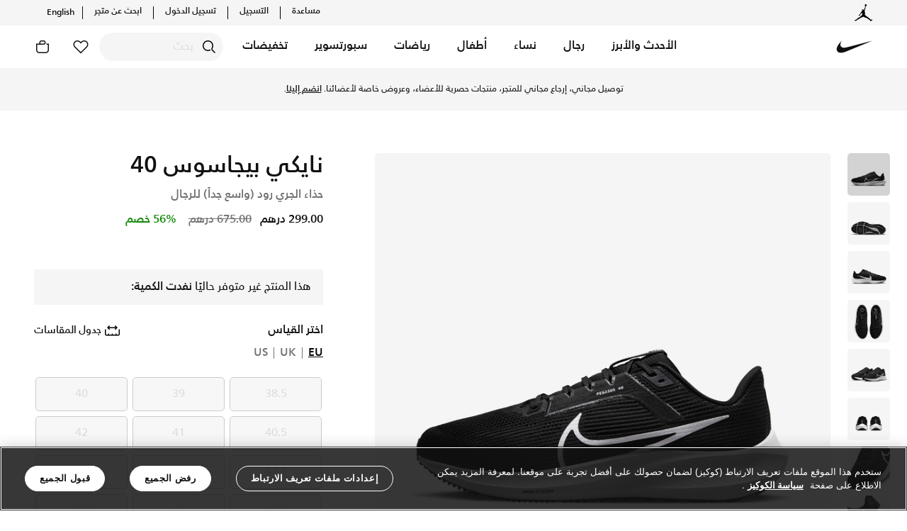

--- FILE ---
content_type: text/html;charset=UTF-8
request_url: https://www.nike.ae/ar/pegasus-40-mens-road-running-shoes-extra-wide/NKDV7480-001.html
body_size: 288282
content:
<!DOCTYPE html>
<html lang="ar"
dir="rtl"
data-locale="ar_UG"
data-locale-lang="AR"
data-country="UG"
class="js-html"
>
<head>
<meta charset=UTF-8 />

<meta http-equiv="x-ua-compatible" content="ie=edge" />

<meta name="viewport" content="width=device-width, initial-scale=1, maximum-scale=1, user-scalable=0" />





<meta property="al:ios:url" content="https://www.nike.ae/" />
<meta property="al:ios:app_store_id" content="6444790147" />
<meta property="al:ios:app_name" content="Nike: Shoes, apparel, fashion" />
<meta name="apple-itunes-app" content="app-id=6444790147, app-argument="/>
<meta property="al:android:url" content="https://www.nike.ae/" />
<meta property="al:android:package" content="com.nikeme.android" />
<meta property="al:android:app_name" content="Nike: Shoes, apparel, fashion" />
<meta name="google-play-app" content="app-id=com.nikeme.android" />
<meta property="al:web:should_fallback" content="true" />











   <title>&rlm;تسوق نايكي بيجاسوس 40 حذاء الجري رود (واسع جداً) للرجال - أسود/ايرون جراي/أبيض | نايكي الإمارات</title>
   <meta name="description" content="&rlm;تسوق نايكي بيجاسوس 40 حذاء الجري رود (واسع جداً) للرجال - أسود/ايرون جراي/أبيض في الإمارات عبر موقع نايكي اونلاين، واكتشف أحدث التشكيلات والإصدارات الحصرية. احصل على توصيل وإرجاع مجاني ✓ دفع نقداً ✓ عبر تطبيق تابي ✓ وغيرها من الوسائل."/>


<meta name="keywords" content="Nike"/>
<meta name="title" content="تسوق نايكي بيجاسوس 40 حذاء الجري رود (واسع جداً) للرجال - أسود/ايرون جراي/أبيض | نايكي الإمارات"/>



    
    
    
        <meta property="og:image" content="https://www.nike.ae/dw/image/v2/BDVB_PRD/on/demandware.static/-/Sites-akeneo-master-catalog/default/dwfff3e8df/nk/2cb/9/0/5/4/0/2cb90540_ae37_4b31_90ad_640987e21a6b.jpg">
    

    
    
    
        <meta property="og:image:alt" content="نايكي بيجاسوس 40">
    

    
    
    
        <meta property="twitter:image:alt" content="نايكي بيجاسوس 40">
    

    
    
    
        <meta name="robots" content="index, follow">
    

    
    
    
        <meta property="og:image:secure_url" content="https://www.nike.ae/dw/image/v2/BDVB_PRD/on/demandware.static/-/Sites-akeneo-master-catalog/default/dwfff3e8df/nk/2cb/9/0/5/4/0/2cb90540_ae37_4b31_90ad_640987e21a6b.jpg">
    

    
    
    
        <meta property="twitter:image" content="https://www.nike.ae/dw/image/v2/BDVB_PRD/on/demandware.static/-/Sites-akeneo-master-catalog/default/dwfff3e8df/nk/2cb/9/0/5/4/0/2cb90540_ae37_4b31_90ad_640987e21a6b.jpg">
    







<meta property="og:locale" content="ar_AE"/>
<meta property="og:type" content="website" />
<meta property="og:url" content="https://www.nike.ae/ar/pegasus-40-mens-road-running-shoes-extra-wide/NKDV7480-001.html"/>
<meta property="og:title" content="تسوق نايكي بيجاسوس 40 حذاء الجري رود (واسع جداً) للرجال - أسود/ايرون جراي/أبيض | نايكي الإمارات"/>
<meta property="og:description" content="تسوق نايكي بيجاسوس 40 حذاء الجري رود (واسع جداً) للرجال - أسود/ايرون جراي/أبيض في الإمارات عبر موقع نايكي اونلاين، واكتشف أحدث التشكيلات والإصدارات الحصرية. احصل على توصيل وإرجاع مجاني ✓ دفع نقداً ✓ عبر تطبيق تابي ✓ وغيرها من الوسائل."/>
<meta property="og:site_name" content="Nike"/>


<meta property="og:video" content="null" />
<meta property="og:video:secure_url" content="null" />

<meta property="og:video:width" content="400" />
<meta property="og:video:height" content="300" />

<meta property="og:image:height" content="600" />
<meta property="og:image:width" content="1200" />
<meta property="fb:app_id" content="215958821354416"/>


<meta property="twitter:card" content="summary_large_image" />
<meta name="twitter:site" content="@Nike"/>
<meta name="twitter:creator" content="@Nike"/>
<meta property="twitter:url" content="https://www.nike.ae/ar/pegasus-40-mens-road-running-shoes-extra-wide/NKDV7480-001.html" />
<meta property="twitter:title" content="تسوق نايكي بيجاسوس 40 حذاء الجري رود (واسع جداً) للرجال - أسود/ايرون جراي/أبيض | نايكي الإمارات">
<meta property="twitter:description" content="تسوق نايكي بيجاسوس 40 حذاء الجري رود (واسع جداً) للرجال - أسود/ايرون جراي/أبيض في الإمارات عبر موقع نايكي اونلاين، واكتشف أحدث التشكيلات والإصدارات الحصرية. احصل على توصيل وإرجاع مجاني ✓ دفع نقداً ✓ عبر تطبيق تابي ✓ وغيرها من الوسائل." />




<link rel="preload" href="/on/demandware.static/Sites-Nike_AE-Site/-/default/dwaa3562fc/fonts/icons/iconfont.woff2" as="font" type="font/woff2" crossorigin />


<link rel="stylesheet" href="/on/demandware.static/Sites-Nike_AE-Site/-/ar_UG/v1768966938785/css/global.css" />

    <link rel="stylesheet" href="/on/demandware.static/Sites-Nike_AE-Site/-/ar_UG/v1768966938785/css/product/detail.css"  />





    


<link rel="alternate icon" href="/on/demandware.static/Sites-Nike_AE-Site/-/default/dw170d56ef/favicons/favicon-white.ico" />
<link rel="apple-touch-icon" href="/on/demandware.static/Sites-Nike_AE-Site/-/default/dwb682202e/favicons/apple-touch-icon-white.png" />
<link rel="icon" sizes="192x192" href="/on/demandware.static/Sites-Nike_AE-Site/-/default/dwad2d6e20/favicons/android-icon-192x192-white.png" />
<link rel="icon" sizes="128x128" href="/on/demandware.static/Sites-Nike_AE-Site/-/default/dw20dba4d4/favicons/android-icon-128x128-white.png" />
<link rel="apple-touch-icon" sizes="76x76" href="/on/demandware.static/Sites-Nike_AE-Site/-/default/dw7d780570/favicons/apple-touch-icon-76x76-precomposed-white.png" />
<link rel="apple-touch-icon" sizes="120x120" href="/on/demandware.static/Sites-Nike_AE-Site/-/default/dw178efb4e/favicons/apple-touch-icon-120x120-precomposed-white.png" />
<link rel="apple-touch-icon" sizes="152x152" href="/on/demandware.static/Sites-Nike_AE-Site/-/default/dwadc854e7/favicons/apple-touch-icon-152x152-precomposed-white.png" />


<link rel="manifest" href="/on/demandware.static/Sites-Nike_AE-Site/-/default/dw7e4a887f/favicons/site.webmanifest" />
<meta name="msapplication-TileColor" content="#ffffff" />
<meta name="theme-color" content="#ffffff" />



    <meta name="google-site-verification" content="FPIgKgmU6J90fjObXpR-7F218NtI-ERuWc8Bkr59S_A" />




    



    <!-- Google Tag Manager -->
    <script >(function(w,d,s,l,i){w[l]=w[l]||[];w[l].push({'gtm.start':
    new Date().getTime(),event:'gtm.js'});var f=d.getElementsByTagName(s)[0],
    j=d.createElement(s),dl=l!='dataLayer'?'&l='+l:'';j.async=true;j.src=
    'https://www.googletagmanager.com/gtm.js?id='+i+dl;f.parentNode.insertBefore(j,f);
    })(window,document,'script','dataLayer','GTM-TP4G77M');</script>
    <!-- End Google Tag Manager -->






    <script>
        (function(b,r,a,n,c,h,_,s,d,k){if(!b[n]||!b[n]._q){for(;s<_.length;)c(h,_[s++]);d=r.createElement(a);d.async=1;d.src="https://cdn.branch.io/branch-latest.min.js";k=r.getElementsByTagName(a)[0];k.parentNode.insertBefore(d,k);b[n]=h}})(window,document,"script","branch",function(b,r){b[r]=function(){b._q.push([r,arguments])}},{_q:[],_v:1},"addListener applyCode autoAppIndex banner closeBanner closeJourney creditHistory credits data deepview deepviewCta first getCode init link logout redeem referrals removeListener sendSMS setBranchViewData setIdentity track validateCode trackCommerceEvent logEvent disableTracking".split(" "), 0);
        branch.init("key_live_mjHC7pRMhiegspa1lfHrZbmeAtpFXj6J");
    </script>




    <script src="https://cdn.cookielaw.org/scripttemplates/otSDKStub.js" data-document-language="true"  type="text/javascript" charset="UTF-8" data-domain-script="99813a78-d1ce-4126-9542-ad99682cdfe6" ></script> 
<script type="text/javascript"> 
function OptanonWrapper() { } 
</script>



    <style type='text/css'>
    [lang=en] .offlineSupportUI .fieldList::before {
        content: "Our Client Advisors will be delighted to answer your questions from Sunday to Thursday, between 9AM to 6PM.";
    }
    [lang=ar] .offlineSupportUI .fieldList::before {
        content: "سيسعد موظفونا بالرد على جميع أسئلتكم واستفساراتكم من الأحد إلى الخميس، من الساعة ٩ صباحًا إلى الساعة ٦ مساءً.";
    }
.slds-card .rating:not(:checked) > label {
	 width: 1em !important;
}
 .slds-card .row {
	 display: inline-block !important;
}
</style>


        
        <link rel="alternate" hreflang="en-ae" href="https://www.nike.ae/en/pegasus-40-mens-road-running-shoes-extra-wide/NKDV7480-001.html" />
    
        <link rel="alternate" hreflang="ar-ae" href="https://www.nike.ae/ar/pegasus-40-mens-road-running-shoes-extra-wide/NKDV7480-001.html" />
    
        <link rel="alternate" hreflang="en-sa" href="https://www.nike.sa/en/pegasus-40-mens-road-running-shoes-extra-wide/NKDV7480-001.html" />
    
        <link rel="alternate" hreflang="ar-sa" href="https://www.nike.sa/ar/pegasus-40-mens-road-running-shoes-extra-wide/NKDV7480-001.html" />
    
        <link rel="alternate" hreflang="en-qa" href="https://www.nike.qa/en/pegasus-40-mens-road-running-shoes-extra-wide/NKDV7480-001.html" />
    
        <link rel="alternate" hreflang="ar-qa" href="https://www.nike.qa/ar/pegasus-40-mens-road-running-shoes-extra-wide/NKDV7480-001.html" />
    
        <link rel="alternate" hreflang="en-kw" href="https://www.nike.com.kw/en/pegasus-40-mens-road-running-shoes-extra-wide/NKDV7480-001.html" />
    
        <link rel="alternate" hreflang="ar-kw" href="https://www.nike.com.kw/ar/pegasus-40-mens-road-running-shoes-extra-wide/NKDV7480-001.html" />
    

    



<!-- dwMarker="content" dwContentID="80667d0a08d9fa8bcf29f56972" -->
<style>
[data-pagename="sports-lockerroom"].page,
[data-pagename="running"].page,
[data-pagename="football"].page,
[data-pagename="phantom"].page,
[data-pagename="tiempo"].page,
[data-pagename="mercurial"].page,
[data-pagename="mind"].page,
[data-pagename="air_max"].page { .b-headertop__inner, .b-topbanner {
  background-color: #111 !important;
}
}
</style>
<style>
[data-pagename="sports-lockerroom"],
[data-pagename="running"],
[data-pagename="football"],
[data-pagename="phantom"],
[data-pagename="tiempo"],
[data-pagename="mercurial"],
[data-pagename="mind"].page,
[data-pagename="air_max"]{
.js-megamenu,
.b-megamenu__dropdown.show,
.b-headertop__inner,
.b-topbanner,
.dropdown-menu.dropdown-menu-right,
.b-header,
.b-megasubmenu.b-megamenu__dropdown,
.b-megamenu__close-btn,
.b-megamenu .b-megasubmenu,
.b-headerbanner .slick-slider .slick-prev:hover,
.b-headerbanner .slick-slider .slick-next:hover,
.b-clphead,
.smart-banner {
    background-color: #1f1f21 !important;
}

.b-megamenu__item .b-megamenu__link,
.b-megasubmenu__link:hover,
.b-megasubmenu__link,
.b-megasubmenu__link-text,
.b-headertop__content a,
.b-header__actionmenu-btn,
.b-topbanner,
.b-header__usermenu .icon,
.b-megamenu-btntoggle__text,
.b-megamenu-btntoggle__icon,
.b-megamenu__close-btn,
.b-megamenu__back,
.b-utilmenu__link,
.b-headerbanner .slick-slider .slick-prev::before,
.b-headerbanner .slick-slider .slick-next::before,
.smart-banner__imgTextBtn-txt,
.b-clphead,
.b-headsubcats__link,
.b-headsubcats a,
.b-megamenu__login-message,
.b-megamenu__login-message a,
.smart-banner__close-content,
.b-header-language-selector .b-langselector__link,
.b-topbanner__inner a,
.b-megamenu__arrowtoggle {
    color: #fff !important;
}

.b-megamenu__item.show .b-megamenu__link {
    border-color: #fff !important;
}

.b-mainsearch__input.form-control {
    border: 1px solid #fff;
}

.b-mainsearch__btn-search:hover {
background: transparent;
}

.mobile-logo-language-selector .b-header__logo-link, .b-mainsearch__formholder:not(.m-active) .b-header__logo-link, .b-logolist__link, .b-utilmenu__item-store-icon, .smart-banner__imgTextBtn-img img {
    filter: invert(1);
}

@media screen and (min-width: 1024px) {
.b-mainsearch__formholder:not(.m-active) .b-mainsearch__input.form-control::placeholder,
.b-mainsearch__formholder:not(.m-active) .b-mainsearch__btn-search::before {
color: #fff !important;
}
.b-mainsearch__formholder:not(.m-active) .b-mainsearch__input.form-control {
    background-color: #111 !important;
}
.b-mainsearch__input.form-control {
    border: 1px solid #111;
}
}
</style>
<!-- END_dwmarker -->







<!--[if gt IE 9]><!-->
<script>//common/scripts.isml</script>
<script>
    window.RESOURCE = {
        namePaymentCreditcard: "Card",
        labelOrderEwallet: "بطاقة الهدية",
        labelOrderTabbyInstallments: "تابي: قسمها على 4. بدون أي فوائد، أو رسوم.",
        labelOrderTabbyPayLater: "الدفع لاحقًا عبر &quot;تابي&quot;",
        labelOrderCOD: "الدفع عند الاستلام",
        labelFee: "",
        discountMsg: "تخفيض",
        countries: {
            ae: "الإمارات",
            kw: "الكويت",
            om: "عُمان",
            qa: "قطر",
            sa: "السعودية"
        }
    };
    window.URLS = {
        home: "https://www.nike.ae/ar/home",
        cart: "https://www.nike.ae/ar/cart"
    };
    window.siteSettings = {
        locale: "ar_UG",
        currencyCode: "AED"
    };
</script>

<style>
    :root {
        --resource-common-watch: ' شاهد';
        --resource-livechat-welcome: ' مرحبًا! كيف يمكننا مساعدتك اليوم؟';
        --resource-checkout-applepay-paywith: ' الدفع عن طريق';
        --resource-preferences-symbol-required:  "*"
    }
</style>

<script defer src="/on/demandware.static/Sites-Nike_AE-Site/-/ar_UG/v1768966938785/js/main.js"></script>


    <script defer src="/on/demandware.static/Sites-Nike_AE-Site/-/ar_UG/v1768966938785/js/productDetail.js" 
        >
    </script>

    <script defer src="/on/demandware.static/Sites-Nike_AE-Site/-/ar_UG/v1768966938785/js/ratingsReviews.js" 
        >
    </script>



    

<script>pageDataLayer = {"site":"Nike","orderConfirmationPage":false,"pageIsArticle":false,"pageIsProductSection":false,"pageIsSection":false,"currencyCode":"AED","pageReferrerUrl":"null","pageTemplate":"Product-Show","pagePath":"/on/demandware.store/Sites-Nike_AE-Site/ar_UG/Product-Show?pid=NKDV7480-001","pageUrl":"https://www.nike.ae/on/demandware.store/Sites-Nike_AE-Site/ar_UG/Product-Show?pid=NKDV7480-001","fantasticProvenceCulture":"en_ug","ISOA3":"UGA","pageArticleDescription":"ميزات إضافية||تفاصيل مُميزة بالكعب تساعد على المرونة أثناء الحركة وتُوفر المتانة.~~تصميم مُستوحى من نمط وافل المتشابك يُوفر الثبات المُحكم.~~أخدود إضافي بالمقدمة يُوفر المرونة.$$تفاصيل المنتج||لا يُعد هذا المنتج من مُعدّات الحماية الشخصية (PPE)","productFeedbackCount":0,"productInStock":false,"productPrice":299,"productComplementarySkus":[],"availableSizes":[],"unavailableSizes":[],"availableSizesEU":[],"availableSizesUK":[],"availableSizesUS":[],"unavailableSizesEU":["38.5","39","40","40.5","41","42","42.5","43","44","44.5","45","45.5","46","47","47.5","48.5","49.5"],"unavailableSizesUK":["5.5","6","6","6.5","7","7.5","8","8.5","9","9.5","10","10.5","11","11.5","12","13","14"],"unavailableSizesUS":["6","6.5","7","7.5","8","8.5","9","9.5","10","10.5","11","11.5","12","12.5","13","14","15"],"pageSectionId":"nk_mens_shoes_running_road","pageSectionKey":"","pageSectionTitle":"Road","pageRootSectionId":"nk_mens_shoes_running","pageRootSectionTitle":"Running","pageDataMoeEvents":[{"eventName":"pdp_view","eventData":{"product_name":"نايكي بيجاسوس 40","primary_categoryid":"nk_mens_shoes","category":"أحذية","category_dash":"أحذية","sub_category":"جري","sub_category_dash":"جري","sub_category2":"الشارع","sub_category2_dash":"الشارع","division":"احذية","image_url":"https://www.nike.ae/dw/image/v2/BDVB_PRD/on/demandware.static/-/Sites-akeneo-master-catalog/default/dwfff3e8df/nk/2cb/9/0/5/4/0/2cb90540_ae37_4b31_90ad_640987e21a6b.jpg?sw=700&sh=700&sm=fit&q=100&strip=false","ah1":"SHOES","ah2":"LACED SHOES","list_price":675,"currency":"AED","color":"أسود","sport":"جري","sports_dash":"جري","sku_id":"196604444521","prod_gender":"mens","kids_gender":"","sale_price":299}}],"currentPage":"product","customEvents":{"clickEvent":{"event":"[data-gtm-event-name]","eventValue":0},"topNavClick":{"event":"GAEvent7","eventCategory":"nav - top nav","eventAction":"[click url]","eventLabel":"[click text]","eventValue":0},"languageSelector":{"event":"GAEvent142","eventCategory":"nav - footer","eventAction":"click","eventLabel":"[click text]","eventValue":0},"languageSelectorPopup":{"event":"GAEvent143","eventCategory":"language-pop-up","eventAction":"selected","eventLabel":"[click text]","eventValue":0},"miniCartClick":{"event":"GAEvent49","eventCategory":"mini cart","eventAction":"interaction - clicked","eventLabel":"clicked","eventValue":0},"miniCartRemove":{"event":"GAEvent52","eventCategory":"mini cart","eventAction":"interaction - remove","eventLabel":"[product id] || [product sku]","eventValue":0},"miniCartEdit":{"event":"GAEvent53","eventCategory":"mini cart","eventAction":"interaction - edit","eventLabel":"[product id] || [product sku]","eventValue":0},"miniCartChangeQuantity":{"event":"GAEvent54","eventCategory":"mini cart","eventAction":"interaction - quantity","eventLabel":"[product id] || [product sku] || [quantity]","eventValue":0},"viewBag":{"event":"GAEvent50","eventCategory":"mini cart","eventAction":"interaction - view bag","eventLabel":"clicked","eventValue":0},"checkoutSecurely":{"event":"GAEvent51","eventCategory":"mini cart","eventAction":"interaction - checkout securely","eventLabel":"clicked","eventValue":0},"checkoutSecurelyCart":{"event":"GAEvent134","eventCategory":"cart","eventAction":"checkout securely","eventLabel":"clicked","eventValue":0},"liveChatShow":{"event":"GAEvent111","eventCategory":"live chat","eventAction":"interaction - clicked","eventLabel":"clicked","eventValue":0},"liveChatSubmit":{"event":"GAEvent112","eventCategory":"live chat","eventAction":"interaction - form submit","eventLabel":"clicked","eventValue":0},"errorPageShow":{"event":"GA_NI_Event115","eventCategory":"technical error","eventAction":"[error code]","eventLabel":"url","eventValue":0},"searchSuggestions":{"event":"GAEvent105","eventCategory":"search","eventAction":"interaction - select","eventLabel":"[search query] || [method] || [selected query]","eventValue":0},"searchNoResults":{"event":"GAEvent106","eventCategory":"search","eventAction":"no results","eventLabel":"[search query]","eventValue":0},"couponValidationError":{"event":"GAEvent114","eventCategory":"promo code","eventAction":"validation error","eventLabel":"[discount code] || [coupon error]","eventValue":0},"footerSubscribe":{"event":"GAEvent5","eventCategory":"nav - footer","eventAction":"interaction - email subscribe","eventLabel":"[gender]","eventValue":0},"ncRegistration":{"event":"nc_account_registration","email":"[customer_email]","userid":"[customer_id]","first_name":"[customer_first_name]","last_name":"[customer_last_name]","gender":"[customer_gender]","mobile_number":"[customer_phone]","newsletter_subscribed":"[newsletter_subscribed]"},"ncSocialRegistration":{"event":"nc_social_registration","email":"[customer_email]","userid":"[customer_id]","gender":"[customer_gender]"},"ncAccountUpdate":{"event":"nc_account_update","email":"[customer_email]","userid":"[customer_id]","mobile_number":"[customer_phone]"},"ncLogout":{"event":"nc_logout","email":"[customer_email]","userid":"[customer_id]"},"ncLogin":{"event":"nc_login","email":"[customer_email]","userid":"[customer_id]"},"footerLinksClick":{"event":"GAEvent4","eventCategory":"nav - footer","eventAction":"[page url] || [click url]","eventLabel":"[click text]","eventValue":0},"headerTopNav":{"event":"GAEvent2","eventCategory":"nav - mega menu","eventAction":"[click url]","eventLabel":"[click text]","eventValue":0},"flyOutMenuClick":{"event":"GAEvent3","eventCategory":"nav - fly out menu","eventAction":"click","eventLabel":"[menu location]","eventValue":0},"contentBannerClick":{"event":"GAEvent1","eventCategory":"nav - content","eventAction":"[page url] || [content asset name]","eventLabel":"[image url] || [live date] || [click text]","eventValue":0},"ncEmailSubscription":{"event":"nc_email_subscription","email":"[customer_email]","gender":"[customer_gender]","birthDate":"[customer_birth_date]"},"cookieBar":{"event":"GA_NI_Event118","eventCategory":"cookie - bar","eventAction":"view","eventLabel":"view","eventValue":0},"cookieBarClick":{"event":"GAEvent119","eventCategory":"cookie - bar","eventAction":"click","eventLabel":"[action]","eventValue":0},"myAccountViewOrder":{"event":"GAEvent121","eventCategory":"my account","eventAction":"view order","eventLabel":"click","eventValue":0},"myAccountViewReturnExchange":{"event":"GAEvent122","eventCategory":"my account","eventAction":"returns and exchanges","eventLabel":"request return or exchange","eventValue":0},"myAccountCreateReturnExchange":{"event":"GAEvent123","eventCategory":"my account","eventAction":"returns and exchanges","eventLabel":"create request","eventValue":0},"myAccountRequestReturnExchange":{"event":"GAEvent124","eventCategory":"my account","eventAction":"reason for return","eventLabel":"create request","eventValue":0},"myAccountReturnExchangeLearnMore":{"event":"GAEvent125","eventCategory":"my account","eventAction":"returns and exchanges","eventLabel":"Learn more","eventValue":0},"myAccountCancelOrder":{"event":"GAEvent126","eventCategory":"my account","eventAction":"cancel order","eventLabel":"click","eventValue":0},"myAccountCancelOrderReason":{"event":"GAEvent127","eventCategory":"my account","eventAction":"reason for cancellation","eventLabel":"[cancellation reason]","eventValue":0},"myAccountSignOut":{"event":"GAEvent128","eventCategory":"my account","eventAction":"sign out","eventLabel":"click","eventValue":0},"checkoutLoginRememberMe":{"event":"GAEvent137","eventCategory":"Checkout-Login","eventAction":"Remember me","eventLabel":"click","eventValue":0},"cookieView":{"event":"GAEvent115","eventCategory":"cookie - bar","eventAction":"view","eventLabel":"view","eventValue":0},"cookieClick":{"event":"GAEvent116","eventCategory":"cookie - bar","eventAction":"click","eventLabel":"[action]","eventValue":0},"myAccountRefundType":{"event":"GAEvent129","eventCategory":"Returns","eventAction":"refund type","eventLabel":"[Option type]","eventValue":0},"moeWishlistItemadded":{"event":"moe_favorite_itemadded"},"moeFavoriteItemremoved":{"event":"moe_favorite_itemremoved"},"moeUserSaveInterest":{"event":"moe_user_intrests"},"deleteAccountNike":{"event":"GAEventDelAcct","eventCategory":"account_settings","eventAction":"account_delete_click","eventLabel":"[user_id]","eventValue":0},"preferedSizeAccount":{"event":"GAEventOnbSizes","eventCategory":"account_settings","eventAction":"onboarding - size","eventLabel":"[shoe_size]","eventValue":0},"preferedGenderAccount":{"event":"GAEventOnbGender","eventCategory":"account_settings","eventAction":"onboarding - gender","eventLabel":"[gender]","eventValue":0},"myAccountJoinUs":{"event":"GAEventJoinUsClick","eventCategory":"nike_membership","eventAction":"join_us","eventLabel":"clicked","eventValue":0},"fitnessChallengeRegPageViewed":{"event":"GAEventFitnessChallengeRegPageViewed","eventCategory":"fitness_challenge_reg","eventAction":"registration_page_viewed","eventLabel":"[series_title] || [event_title] || [event_date] || [event_location] || [region] || [device_type] || [phone_number] || [age] || [gender] || [email_id] || [first_and_last_name] || [membership_id] || [reg_submitted_Y/N]","eventValue":0},"fitnessChallengeRegSubmitted":{"event":"GAEventFitnessChallengeRegSubmitted","eventCategory":"fitness_challenge_reg","eventAction":"registration_submitted","eventLabel":"[series_title] || [event_title] || [event_date] || [event_location] || [region] || [device_type] || [phone_number] || [age] || [gender] || [email_id] || [first_and_last_name] || [membership_id] || [reg_submitted_Y/N]","eventValue":0},"searchProductClick":{"event":"GAEventSearchProductClick","eventCategory":"search","eventAction":"interaction - select_clicks","eventLabel":"[search_term] || [language] || [region] || [landing_url] || [product_id]","eventValue":0},"searchProductImpression":{"event":"GAEventSearchProductImpression","eventCategory":"search","eventAction":"interaction - select_impression","eventLabel":"[search_term] || [language] || [region] || [landing_url] || [product_id]","eventValue":0},"pdpAddToWishlist":{"event":"GAEvent18","eventCategory":"pdp","eventAction":"add to wishlist","eventLabel":"[product id]","eventValue":0},"pdpSelectColor":{"event":"GAEvent19","eventCategory":"pdp","eventAction":"select colour","eventLabel":"[current product id] || [selected product id] || [colour]","eventValue":0},"pdpImageSwipe":{"event":"GAEvent20","eventCategory":"pdp","eventAction":"swipe image","eventLabel":"[product id]","eventValue":0},"pdpShareIconClick":{"event":"GAEvent21","eventCategory":"pdp","eventAction":"interaction - share clicked","eventLabel":"clicked","eventValue":0},"pdpShareSubmit":{"event":"GAEvent22","eventCategory":"pdp","eventAction":"interaction - share submitted","eventLabel":"[method] || [product id]","eventValue":0},"pdpPlayCampaignVideo":{"event":"GAEvent23","eventCategory":"pdp","eventAction":"video - play","eventLabel":"[product id]","eventValue":0},"pdpPauseCampaignVideo":{"event":"GAEvent24","eventCategory":"pdp","eventAction":"video - pause","eventLabel":"[product id]","eventValue":0},"pdpDetailsExpand":{"event":"GAEvent26","eventCategory":"pdp","eventAction":"menu - expand","eventLabel":"[product id] || [section expanded]","eventValue":0},"pdpSizeView":{"event":"GAEvent27","eventCategory":"pdp","eventAction":"select size - viewed","eventLabel":"[product id]","eventValue":0},"pdpSizeSelect":{"event":"GAEvent28","eventCategory":"pdp","eventAction":"select size - clicked","eventLabel":"[product id] || [size selected]","eventValue":0},"pdpQuantityView":{"event":"GAEvent29","eventCategory":"pdp","eventAction":"select quantity - viewed","eventLabel":"[product id]","eventValue":0},"pdpQuantitySelect":{"event":"GAEvent30","eventCategory":"pdp","eventAction":"select quantity - clicked","eventLabel":"[product id]","eventValue":"[qty selected]"},"pdpAddReview":{"event":"GAEvent31","eventCategory":"pdp","eventAction":"add a review","eventLabel":"[product id]","eventValue":0},"pdpRecommendationClick":{"event":"GAEvent32","eventCategory":"pdp","eventAction":"interaction - recommendations clicked - [widget name]","eventLabel":"[current product id] || [selected product id] || [selected product index]","eventValue":0},"pdpRecommendationAddToWishlist":{"event":"GAEvent33","eventCategory":"pdp","eventAction":"interaction - recommendations add to wishlist - [widget name]","eventLabel":"[current product id] || [selected product id] || [selected product index]","eventValue":0},"pdpRecommendationAddToCart":{"event":"GAEvent34","eventCategory":"pdp","eventAction":"interaction - recommendations - add to cart - [widget name]","eventLabel":"[current product id] || [selected product id] || [selected product index]","eventValue":0},"pdpRecommendationScroll":{"event":"GAEvent35","eventCategory":"pdp","eventAction":"interaction - recommendations scroll - [widget name]","eventLabel":"[scroll product index]","eventValue":0},"pdpView":{"event":"GAEvent36","eventCategory":"pdp","eventAction":"view","eventLabel":"[product name] || [product id] || [promotion] || [price]","eventValue":0},"pdpAddToCart":{"event":"GAEvent37","eventCategory":"pdp","eventAction":"add to cart","eventLabel":"[product name] || [product id] || [product size/sku]","eventValue":"[price of item]"},"pdpBuyNowClick":{"event":"GAEvent118","eventCategory":"pdp","eventAction":"buy now","eventLabel":"[product name] || [product id] || [product size/sku]","eventValue":"[price of item]"},"pdpAvailableSizes":{"event":"GAEvent39","eventCategory":"pdp","eventAction":"available sizes","eventLabel":"[product id] || [product size/sku]","eventValue":0},"pdpUnavailableSizes":{"event":"GAEvent40","eventCategory":"pdp","eventAction":"out of stock sizes","eventLabel":"[product id] || [product size/sku]","eventValue":0},"pdpValidationErrors":{"event":"GAEvent38","eventCategory":"pdp","eventAction":"validation error","eventLabel":"[product id] || [error message]","eventValue":0},"pdpViewPhotosClick":{"event":"GAEvent117","eventCategory":"pdp","eventAction":"view photos","eventLabel":"[product id]","eventValue":0},"productBundleAddToBag":{"event":"GAEvent135","eventCategory":"pdp","eventAction":"product bundles - add to bag","eventLabel":"[current product id] || [product id 1, product id 2]","eventValue":0},"productBundleProductClick":{"event":"GAEvent136","eventCategory":"pdp","eventAction":"interaction - product bundle","eventLabel":"[current product id] || [clicked product id]","eventValue":0}}};</script>

<!--<![endif]-->

<link rel="canonical" href="https://www.nike.ae/ar/pegasus-40-mens-road-running-shoes-extra-wide/NKDV7480-001.html"/>

<script type="text/javascript">//<!--
/* <![CDATA[ (head-active_data.js) */
var dw = (window.dw || {});
dw.ac = {
    _analytics: null,
    _events: [],
    _category: "",
    _searchData: "",
    _anact: "",
    _anact_nohit_tag: "",
    _analytics_enabled: "true",
    _timeZone: "Asia/Dubai",
    _capture: function(configs) {
        if (Object.prototype.toString.call(configs) === "[object Array]") {
            configs.forEach(captureObject);
            return;
        }
        dw.ac._events.push(configs);
    },
	capture: function() { 
		dw.ac._capture(arguments);
		// send to CQ as well:
		if (window.CQuotient) {
			window.CQuotient.trackEventsFromAC(arguments);
		}
	},
    EV_PRD_SEARCHHIT: "searchhit",
    EV_PRD_DETAIL: "detail",
    EV_PRD_RECOMMENDATION: "recommendation",
    EV_PRD_SETPRODUCT: "setproduct",
    applyContext: function(context) {
        if (typeof context === "object" && context.hasOwnProperty("category")) {
        	dw.ac._category = context.category;
        }
        if (typeof context === "object" && context.hasOwnProperty("searchData")) {
        	dw.ac._searchData = context.searchData;
        }
    },
    setDWAnalytics: function(analytics) {
        dw.ac._analytics = analytics;
    },
    eventsIsEmpty: function() {
        return 0 == dw.ac._events.length;
    }
};
/* ]]> */
// -->
</script>
<script type="text/javascript">//<!--
/* <![CDATA[ (head-cquotient.js) */
var CQuotient = window.CQuotient = {};
CQuotient.clientId = 'bdvb-Nike_AE';
CQuotient.realm = 'BDVB';
CQuotient.siteId = 'Nike_AE';
CQuotient.instanceType = 'prd';
CQuotient.locale = 'ar_UG';
CQuotient.fbPixelId = '__UNKNOWN__';
CQuotient.activities = [];
CQuotient.cqcid='';
CQuotient.cquid='';
CQuotient.cqeid='';
CQuotient.cqlid='';
CQuotient.apiHost='api.cquotient.com';
/* Turn this on to test against Staging Einstein */
/* CQuotient.useTest= true; */
CQuotient.useTest = ('true' === 'false');
CQuotient.initFromCookies = function () {
	var ca = document.cookie.split(';');
	for(var i=0;i < ca.length;i++) {
	  var c = ca[i];
	  while (c.charAt(0)==' ') c = c.substring(1,c.length);
	  if (c.indexOf('cqcid=') == 0) {
		CQuotient.cqcid=c.substring('cqcid='.length,c.length);
	  } else if (c.indexOf('cquid=') == 0) {
		  var value = c.substring('cquid='.length,c.length);
		  if (value) {
		  	var split_value = value.split("|", 3);
		  	if (split_value.length > 0) {
			  CQuotient.cquid=split_value[0];
		  	}
		  	if (split_value.length > 1) {
			  CQuotient.cqeid=split_value[1];
		  	}
		  	if (split_value.length > 2) {
			  CQuotient.cqlid=split_value[2];
		  	}
		  }
	  }
	}
}
CQuotient.getCQCookieId = function () {
	if(window.CQuotient.cqcid == '')
		window.CQuotient.initFromCookies();
	return window.CQuotient.cqcid;
};
CQuotient.getCQUserId = function () {
	if(window.CQuotient.cquid == '')
		window.CQuotient.initFromCookies();
	return window.CQuotient.cquid;
};
CQuotient.getCQHashedEmail = function () {
	if(window.CQuotient.cqeid == '')
		window.CQuotient.initFromCookies();
	return window.CQuotient.cqeid;
};
CQuotient.getCQHashedLogin = function () {
	if(window.CQuotient.cqlid == '')
		window.CQuotient.initFromCookies();
	return window.CQuotient.cqlid;
};
CQuotient.trackEventsFromAC = function (/* Object or Array */ events) {
try {
	if (Object.prototype.toString.call(events) === "[object Array]") {
		events.forEach(_trackASingleCQEvent);
	} else {
		CQuotient._trackASingleCQEvent(events);
	}
} catch(err) {}
};
CQuotient._trackASingleCQEvent = function ( /* Object */ event) {
	if (event && event.id) {
		if (event.type === dw.ac.EV_PRD_DETAIL) {
			CQuotient.trackViewProduct( {id:'', alt_id: event.id, type: 'raw_sku'} );
		} // not handling the other dw.ac.* events currently
	}
};
CQuotient.trackViewProduct = function(/* Object */ cqParamData){
	var cq_params = {};
	cq_params.cookieId = CQuotient.getCQCookieId();
	cq_params.userId = CQuotient.getCQUserId();
	cq_params.emailId = CQuotient.getCQHashedEmail();
	cq_params.loginId = CQuotient.getCQHashedLogin();
	cq_params.product = cqParamData.product;
	cq_params.realm = cqParamData.realm;
	cq_params.siteId = cqParamData.siteId;
	cq_params.instanceType = cqParamData.instanceType;
	cq_params.locale = CQuotient.locale;
	
	if(CQuotient.sendActivity) {
		CQuotient.sendActivity(CQuotient.clientId, 'viewProduct', cq_params);
	} else {
		CQuotient.activities.push({activityType: 'viewProduct', parameters: cq_params});
	}
};
/* ]]> */
// -->
</script>
<!-- Demandware Apple Pay -->

<style type="text/css">ISAPPLEPAY{display:inline}.dw-apple-pay-button,.dw-apple-pay-button:hover,.dw-apple-pay-button:active{background-color:black;background-image:-webkit-named-image(apple-pay-logo-white);background-position:50% 50%;background-repeat:no-repeat;background-size:75% 60%;border-radius:5px;border:1px solid black;box-sizing:border-box;margin:5px auto;min-height:30px;min-width:100px;padding:0}
.dw-apple-pay-button:after{content:'Apple Pay';visibility:hidden}.dw-apple-pay-button.dw-apple-pay-logo-white{background-color:white;border-color:white;background-image:-webkit-named-image(apple-pay-logo-black);color:black}.dw-apple-pay-button.dw-apple-pay-logo-white.dw-apple-pay-border{border-color:black}</style>


   <script type="application/ld+json">
        {"@context":"https://schema.org/","@type":"Product","name":"نايكي بيجاسوس 40","description":"ميزات إضافية||تفاصيل مُميزة بالكعب تساعد على المرونة أثناء الحركة وتُوفر المتانة.~~تصميم مُستوحى من نمط وافل المتشابك يُوفر الثبات المُحكم.~~أخدود إضافي بالمقدمة يُوفر المرونة.$$تفاصيل المنتج||لا يُعد هذا المنتج من مُعدّات الحماية الشخصية (PPE)","mpn":"NKDV7480-001","sku":"NKDV7480-001","brand":{"@type":"Brand","name":"نايكي"},"image":"https://www.nike.ae/dw/image/v2/BDVB_PRD/on/demandware.static/-/Sites-akeneo-master-catalog/default/dwfff3e8df/nk/2cb/9/0/5/4/0/2cb90540_ae37_4b31_90ad_640987e21a6b.jpg","offers":{"url":"https://www.nike.ae/ar/pegasus-40-mens-road-running-shoes-extra-wide/NKDV7480-001.html","@type":"Offer","priceCurrency":"AED","price":"299.00","availability":"https://schema.org/OutOfStock"}}
    </script>




</head>
<body class="l-body" data-page-id="product" data-guestonly-flow="true">




    <!-- Google Tag Manager (noscript) -->
    <noscript><iframe src="https://www.googletagmanager.com/ns.html?id=GTM-TP4G77M"
    height="0" width="0" style="display:none;visibility:hidden"></iframe></noscript>
    <!-- End Google Tag Manager (noscript) -->




<div class="b-page page js-page "
data-action="Product-Show"
data-querystring="pid=NKDV7480-001"
data-pagename="product"
data-pagecategory=""


>

































<div class="smart-banner-mobile d-md-none js-smart-banner-mobile d-none">
    
	
	<div class="content-asset"><!-- dwMarker="content" dwContentID="5b8dcd75d1e0ffd44a581f102b" -->
		<div class="alert  fade show smart-banner" role="alert"><button aria-label="Close" class="close smart-banner__close js-smart-banner-btn" data-dismiss="alert" type="button"><span aria-hidden="true" class="smart-banner__close-content">&times;</span></button>
<div class="smart-banner__imgTextBtn">
<div class="smart-banner__imgTextBtn-img"><img alt="nike-logo" src="https://www.nike.ae/on/demandware.static/-/Library-Sites-NikeSharedLibrary/default/dw7241c1c8/nike%20.svg" title="nike" /></div>

<div class="smart-banner__imgTextBtn-txt">
<p class="smart-banner__imgTextBtn-txt--one">تطبيق NIKE هنا!</p>

<div class="smart-banner__imgTextBtn-txt--twobtn">
<p class="smart-banner__imgTextBtn-txt--two pr-3">تسوق ملابس وأحذية رياضية</p>

<div class="smart-banner__imgTextBtn-mainbtn"><a class="smart-banner__imgTextBtn-btn" href="https://69abj.app.link/nike-app-download" target="_blank" rel="nofollow">افتح</a></div>
</div>
</div>
</div>
</div>
	</div> <!-- End content-asset -->



</div>
<div class="b-headertop js-headertop h-hidden-md-down"
    data-moe-cmp="header"
    data-moe-paired-cmp-el=".js-header"
>
    <div class="b-headertop__inner">
        <div class="b-headertop__content">
            <div class="b-headertop__logo b-logolist">
                <!-- dwMarker="content" dwContentID="1b360381907ee05a3751c603eb" -->
<a class="b-logolist__link" href="https://www.nike.ae/ar/jordan.html"
    data-gtm-click="topNavClick" 
    data-gtm-event-action="[click url]"
    data-gtm-event-label="Jordan logo"
>
   <img class="b-logolist__img" src="https://www.nike.ae/on/demandware.static/-/Library-Sites-NikeSharedLibrary/default/dw2170b187/images/global/jordan.svg" alt="Jordan" />
</a>

<style>
@media only screen and (min-width: 1300px) {
	.primary-images-sectionrow .carousel-item.active img {
		object-fit: contain;
	}
}

</style>
<!-- END_dwmarker -->


            </div>
            <div class="b-usermenu">
                

                
	
	<div class="content-asset"><!-- dwMarker="content" dwContentID="856a753b9c51f75c25ba4e9f2a" -->
		<div class="b-usermenu__item b-usermenu__item--help dropdown" data-type="1">
    <a class="b-usermenu__link" href="https://www.nike.ae/ar/help/" id="helpMenuButton" data-toggle="dropdown" aria-haspopup="true" aria-expanded="false"
    data-moe-click="header"
    data-moe-template='{
       "help": true
     }'
  >
        مساعدة
    </a>
    <div class="dropdown-menu dropdown-menu-right" aria-labelledby="helpMenuButton">
        <div class="b-dropdownlist">
            <a class="b-dropdownlist__title" href="https://www.nike.ae/ar/help/" data-moe-click="header" data-moe-template='{ "help": true }'>
                مساعدة
            </a>
            <ul class="b-dropdownlist__list">
                <li class="b-dropdownlist__item">
                    <a class="b-dropdownlist__link" href="https://www.nike.ae/ar/track-order" data-moe-click="header" data-moe-template='{ "help": "[this|text]" }'>تتبع الشحنة</a>
                </li>
                <li class="b-dropdownlist__item">
                    <a class="b-dropdownlist__link" href="https://www.nike.ae/ar/help-shipping-and-delivery/shipping-delivery-gs.html" data-moe-click="header" data-moe-template='{ "help": "[this|text]" }'>الشحن والتوصيل</a>
                </li>
                <li class="b-dropdownlist__item">
                    <a class="b-dropdownlist__link" href="https://www.nike.ae/ar/help-returns/how-to-return-gs.html" data-moe-click="header" data-moe-template='{ "help": "[this|text]" }'>الإرجاع</a>
                </li>
                <li class="b-dropdownlist__item">
                    <a class="b-dropdownlist__link" href="https://www.nike.ae/ar/contact" data-moe-click="header" data-moe-template='{ "help": "[this|text]" }'>اتصل بنا</a>
                </li>
                <li class="b-dropdownlist__item">
                    <a class="b-dropdownlist__link" href="https://www.nike.ae/ar/policy-privacy.html" data-moe-click="header" data-moe-template='{ "help": "[this|text]" }'>سياسة الخصوصية</a>
                </li>
                <li class="b-dropdownlist__item">
                    <a class="b-dropdownlist__link" href="https://www.nike.ae/ar/terms_of_use.html" data-moe-click="header" data-moe-template='{ "help": "[this|text]" }'>شروط الاستخدام</a>
                </li>
                <li class="b-dropdownlist__item b-dropdownlist__item--know-more h-mt--15">
                    <a class="b-dropdownlist__link" href="https://www.nike.ae/ar/help/" data-moe-click="header"
                    data-moe-template='{
                        "know_more": true
                     }'
                    ><span class="h-fw--normal">هل تبحث عن صفحة الدخول</span> <u class="h-clr--black-1">اعرف المزيد</u>.</a>
                </li>
            </ul>
        </div>
    </div>
  </div>
	</div> <!-- End content-asset -->




                

    
    
        <div class="b-usermenu__item" data-is-guest="true">
            <a class="b-usermenu__link js-join-us-gtm" href="https://www.nike.ae/ar/membership.html"  data-gtm-click="myAccountJoinUs"
                aria-label="التسجيل"
                >
                التسجيل
            </a>
        </div>
        <div class="b-usermenu__item" data-is-guest="true">
            <a class="b-usermenu__link js-login-gtm" href="https://www.nike.ae/ar/login"
                aria-label="تسجيل الدخول"
                >
                تسجيل الدخول
            </a>
        </div>
    


                <div class="b-header-find-a-store b-usermenu__item">
                    <a class="b-usermenu__link" href="https://www.nike.ae/ar/stores?showMap=true&amp;horizontalView=true&amp;isForm=true">ابحث عن متجر</a>
                </div>
                <div class="b-header-language-selector b-header-language-selector-ar">
                    
    <div class="b-langselector">
        
            <a
                class="b-langselector__link b-countryselector__link js-country-selector__link "
                href="#" 
                data-locale="en_AE"
                data-lang="EN"
                data-currency-code="AED"
                data-gtm-click="languageSelector"
                data-gtm-event-action="click"
                data-gtm-event-label="العربية"
                data-moe-click="language_update"
                data-moe-user-attr="[language|new_lang]"
                data-moe-template='{
                    "new_lang": "[this|attr:data-lang]",
                    "prev_lang": "[siblings:.m-disabled|attr:data-lang]"
                }'
            >
                <span>English</span>
            </a>
        
            <a
                class="b-langselector__link b-countryselector__link js-country-selector__link m-disabled"
                href="#" 
                data-locale="ar_AE"
                data-lang="AR"
                data-currency-code="AED"
                data-gtm-click="languageSelector"
                data-gtm-event-action="click"
                data-gtm-event-label="العربية"
                data-moe-click="language_update"
                data-moe-user-attr="[language|new_lang]"
                data-moe-template='{
                    "new_lang": "[this|attr:data-lang]",
                    "prev_lang": "[siblings:.m-disabled|attr:data-lang]"
                }'
            >
                <span>العربية</span>
            </a>
        
    </div>

                </div>

            </div>
        </div>
    </div>
</div>

<header class="b-header header js-header"
    id="pageHeader"
    data-moe-cmp="header"
    data-moe-paired-cmp-el=".js-headertop"
    data-cmp="searchSuggestions"
    data-json-config='{"defaultSearch": "/on/demandware.store/Sites-Nike_AE-Site/ar_UG/SearchServices-GetSuggestions?q=","recentSearch":
    "/on/demandware.store/Sites-Nike_AE-Site/ar_UG/SearchServices-GetRecentSearchPhrases", "updateRecentSearch" :
    "/on/demandware.store/Sites-Nike_AE-Site/ar_UG/SearchServices-UpdateRecentSearchPhrases?q=", "topProducts" :
    "/on/demandware.store/Sites-Nike_AE-Site/ar_UG/SearchServices-GetProductSuggestions?q=" }'
>
    <div class="b-header__wrapper js-header__wrapper">
        <div class="b-header__main">
            <div class="b-header__inner">
                <div class="b-header__content js-header__main-content">
                    <div class="mobile-logo-language-selector">
    <div class="b-header__main-col b-header__main-col-logo">
        <div class="b-header__logo" itemscope itemtype="http://schema.org/Brand">
    <a class="b-header__logo-link js-header-logo-link" 
        itemprop="url" 
        href="https://www.nike.ae/ar/home" 
        title="Nike الصفحة الرئيسية"
        data-gtm-click="topNavClick" 
        data-gtm-event-action="[click url]"
        data-gtm-event-label="Header logo"
    >
        <span itemprop="logo"><!-- dwMarker="content" dwContentID="a647a52625833f0820f9151b8e" -->
<img src="https://www.nike.ae/on/demandware.static/-/Library-Sites-NikeSharedLibrary/default/dw9c9fd678/images/global/logo.svg"  class="b-header__logo-img" alt="Nike" width="54" height="19" />
<!-- END_dwmarker -->

</span>
    </a>
    <span class="sr-only" itemprop="name">Nike</span>
    <span class="sr-only" itemprop="description">تسوق نايكي بيجاسوس 40 حذاء الجري رود &#40;واسع جداً&#41; للرجال - أسود/ايرون جراي/أبيض في الإمارات عبر موقع نايكي اونلاين، واكتشف أحدث التشكيلات والإصدارات الحصرية. احصل على توصيل وإرجاع مجاني ✓ دفع نقداً ✓ عبر تطبيق تابي ✓ وغيرها من الوسائل.</span>
</div>

    </div>
    <div class="b-header-language-selector d-md-none">
        
    <div class="b-langselector">
        
            <a
                class="b-langselector__link b-countryselector__link js-country-selector__link "
                href="#" 
                data-locale="en_AE"
                data-lang="EN"
                data-currency-code="AED"
                data-gtm-click="languageSelector"
                data-gtm-event-action="click"
                data-gtm-event-label="العربية"
                data-moe-click="language_update"
                data-moe-user-attr="[language|new_lang]"
                data-moe-template='{
                    "new_lang": "[this|attr:data-lang]",
                    "prev_lang": "[siblings:.m-disabled|attr:data-lang]"
                }'
            >
                <span>English</span>
            </a>
        
            <a
                class="b-langselector__link b-countryselector__link js-country-selector__link m-disabled"
                href="#" 
                data-locale="ar_AE"
                data-lang="AR"
                data-currency-code="AED"
                data-gtm-click="languageSelector"
                data-gtm-event-action="click"
                data-gtm-event-label="العربية"
                data-moe-click="language_update"
                data-moe-user-attr="[language|new_lang]"
                data-moe-template='{
                    "new_lang": "[this|attr:data-lang]",
                    "prev_lang": "[siblings:.m-disabled|attr:data-lang]"
                }'
            >
                <span>العربية</span>
            </a>
        
    </div>

    </div>
</div>
<div class="b-header__main-col b-header__main-col-menu">
    <div class="b-mainsearch">
        <div class="b-mainsearch__searchholder">
            






























<div class="b-mainsearch__formholder js-site-search">
    <form class="b-mainsearch__form" role="search" action="/ar/search" method="get" name="simpleSearch">
        <div class="b-mainsearch__wrapper">
            <div class="b-mainsearch__inner">
                <div class="b-header__logo" itemscope itemtype="http://schema.org/Brand">
    <a class="b-header__logo-link js-header-logo-link" 
        itemprop="url" 
        href="https://www.nike.ae/ar/home" 
        title="Nike الصفحة الرئيسية"
        data-gtm-click="topNavClick" 
        data-gtm-event-action="[click url]"
        data-gtm-event-label="Header logo"
    >
        <span itemprop="logo"><!-- dwMarker="content" dwContentID="a647a52625833f0820f9151b8e" -->
<img src="https://www.nike.ae/on/demandware.static/-/Library-Sites-NikeSharedLibrary/default/dw9c9fd678/images/global/logo.svg"  class="b-header__logo-img" alt="Nike" width="54" height="19" />
<!-- END_dwmarker -->

</span>
    </a>
    <span class="sr-only" itemprop="name">Nike</span>
    <span class="sr-only" itemprop="description">تسوق نايكي بيجاسوس 40 حذاء الجري رود &#40;واسع جداً&#41; للرجال - أسود/ايرون جراي/أبيض في الإمارات عبر موقع نايكي اونلاين، واكتشف أحدث التشكيلات والإصدارات الحصرية. احصل على توصيل وإرجاع مجاني ✓ دفع نقداً ✓ عبر تطبيق تابي ✓ وغيرها من الوسائل.</span>
</div>

                <div class="b-mainsearch__field">
                    <input
                        class="b-input--search form-control search-field js-search-field b-mainsearch__input gtm-search-field" type="text" name="q" value=""
                        placeholder="بحث"
                        required
                        role="combobox"
                        aria-haspopup="listbox" aria-owns="search-results-wrapper"
                        aria-expanded="false" aria-autocomplete="list"
                        aria-controls="search-results-wrapper"
                        aria-label="Enter Keyword or Item No." autocomplete="off"
                        data-hj-whitelist
                        data-gtm-product-suggestion="searchSuggestions"
                        data-gtm-no-results="searchNoResults"
                        data-gtm-event-label="[search query] || (none) || (none)"
                    />
                    <button class="b-mainsearch__btn-search js-search-button" 
                        type="submit" 
                        name="search-button"
                        aria-label="Submit search keywords"
                    >
                    </button>
                    <button type="button" class="b-mainsearch__btn-clear js-search-btn-clear d-none">
                        


    <svg class="b-iconsvg b-mainsearch__btn-clear--backspace-icon" 
        stroke="currentColor"
        fill="none"
        aria-hidden="true"
        focusable="false"
        viewBox="0 0 24 24"
        width="24" height="24"
        style="min-width: 24px"
    >
        <use href="/on/demandware.static/Sites-Nike_AE-Site/-/default/dw61b21336/images/bgicons/svgIcons.svg#backspace"></use>
    </svg>


                    </button>
                </div>
                <button type="button" class="b-mainsearch__btn-close js-search-btn-close"
                >
                </button>
            </div>
            <div class="suggestions-wrapper js-suggestions-wrapper" id="search-results-wrapper"></div>
            <input type="hidden" value="ar_UG" name="lang" />
        </div>
    </form>
</div>

        </div>
    </div>
</div>
<div class="b-header__main-col b-header__main-col-cart">
    <div class="b-header__usermenu">
        <div class="b-header__usermenu-item b-header__search">
            <button type="submit" name="search-button"
                class="b-header__actionmenu-btn b-header__search-mobile--trigger js-header-search-trigger"
                aria-label="Submit search keywords">
                <span class="icon icon-core-search" aria-hidden="true"></span>
            </button>
        </div>
        <div class="b-header__usermenu-item b-header__wishlist js-wishlist-container" data-product-ids="[]">
    <div class="header__wishlist">
    
        <a class="b-header__actionmenu-btn js-auth"
            href="https://www.nike.ae/ar/login"
            data-gtm-click="topNavClick"
            data-gtm-event-label="القائمة المفضلة"
            data-gtm-event-action="/ar/wishlist"
        >
    
            <span class="icon icon-core-favorite" aria-hidden="true"></span>
        </a>
    </div>
</div>

        <div class="b-header__usermenu-item b-header__minicart minicart js-minicart"
            data-action-url="https://www.nike.ae/on/demandware.store/Sites-Nike_AE-Site/ar_UG/Cart-MiniCartShow"
            >
            <div class="b-headerminicart">
    <div class="b-headerminicart__total">
        <a href="/ar/cart" class="b-headerminicart__link b-header__actionmenu-btn js-minicart-toggle" 
            title="الحقيبة"
            data-gtm-click="miniCartClick"
            data-moe-click="header"
            data-moe-template='{
                "bag": true
            }'
        >
            <span class="b-headerminicart__qty js-minicart-qty" 
                data-number='0'>0</span>
            <span class="icon icon-core-bag" aria-hidden="true"></span>
        </a>
    </div>
</div>

        </div>
        <div class="b-header__usermenu-item b-header__menutoggle">
            <button class="b-header__toggle-nav js-menu-open" type="button" aria-controls="sg-navbar-collapse" aria-expanded="false" aria-label="Toggle navigation">
                <span class="icon icon-core-menu" aria-hidden="true"></span>
            </button>
        </div>
    </div>
</div>

































<nav class="b-megamenu js-megamenu" id="sg-navbar-collapse">
    <div class="b-megamenu__holder">
        <div class="b-megamenu__header">
            <div class="b-megamenu__header-inner">
                <button class="b-megamenu__back js-menu-back"
                    aria-label="الكل"
                    data-default-text="الكل"
                >
                    <span class="icon icon-nav-caret-left icon--flip" aria-hidden="true"></span>
                    <span class="b-megamenu__back-text js-menu-back-text" data-default="الكل">
                        الكل
                    </span>
                </button>
                <div class="b-megamenu__close">
                    <button class="b-megamenu__close-btn js-menu-close" aria-label="الكل">
                        <span class="icon icon-nav-close" aria-hidden="true"></span>
                    </button>
                </div>
            </div>
        </div>
        <div class="b-megamenu__wrapper" role="menubar">
            <div class="b-megamenu__inner">
                <div class="b-megamenu__section b-megamenu__section-nav js-megamenu__section-nav">
                    <nav class="b-megamenu__nav js-menu-nav" data-gtm-fly-out-menu="flyOutMenuClick" data-gtm-event-label="[menu location]">
                        <div class="b-megamenu__nav-inner gtm-nav" data-gtm-top-nav="headerTopNav">
                            <div class="b-megamenu__group b-menu-group" role="navigation">
                                <div class="b-megamenu__accountmenu js-megamenu-toggleholder">
                                    

































    <div class="b-megamenu__login js-menu-login" data-is-guest="true">
        <div class="b-megamenu__login-message">
            
	
	<div class="content-asset"><!-- dwMarker="content" dwContentID="dc0796d6cde4e1860457c47e0f" -->
		عندما تصبح عضوًا في نايكي، ستحصل على أفضل المنتجات والقصص والإلهام في الرياضة. <a href="https://www.nike.ae/ar/membership.html" class="b-link">اعرف أكثر</a>
	</div> <!-- End content-asset -->



        </div>
        
            <div class="b-megamenu__login-actions l-actions h-flex-jc--flex-start">
                <div class="l-actions__item">
                    <a type="button" class="l-actions__btn btn btn-primary m-size--sm js-join-us-gtm" href="https://www.nike.ae/ar/membership.html"
                    data-gtm-click="myAccountJoinUs" aria-label="التسجيل"
                    >
                        التسجيل
                    </a>
                </div>
                <div class="l-actions__item">
                    <a class="l-actions__btn btn btn-secondary m-size--sm js-auth js-login-gtm" href="https://www.nike.ae/ar/login"
                        data-gtm-click="topNavClick"
                        data-gtm-event-action="[click url]"
                        data-gtm-event-label="تسجيل الدخول"
                        aria-label="تسجيل الدخول"
                    >
                        تسجيل الدخول
                    </a>
                </div>
            </div>
        
    </div>


                                </div>
                                <ul class="b-megamenu__list js-megamenu__list" role="menu">
                                    
                                    


                                    <!-- dwMarker="content" dwContentID="882710b1202693728dbc770f47" -->
<li class="b-megamenu__item js-megamenu__item dropdown" data-has-subcat="true" data-category="new_releases" data-level="0" role="presentation">
    <a href="https://www.nike.ae/ar/trends/new-season-2026" class="b-megamenu__link js-megamenu-link" data-toggle="dropdown" role="button" aria-haspopup="true" aria-expanded="false" tabindex="0">
        <span class="b-megamenu__link-text js-megamenu__link-text">الأحدث والأبرز</span>
<span class="b-megamenu__arrowtoggle icon icon-nav-caret-right icon--flip" aria-hidden="true"></span>
    </a>
    <div class="b-megasubmenu b-megamenu__dropdown dropdown-menu" role="menu" aria-hidden="true" aria-label="dk_accessories" data-category-id="dk_accessories">
        <div class="b-megasubmenu__inner js-megamenu-submenu">
            <div class="b-megasubmenu__holder">
                <div class="b-megasubmenu__parent-cat h-hidden-md">
                    <a class="b-megasubmenu__parent-cat-link js-megasubmenu__parent-cat-link b-megamenu__link" href="https://www.nike.ae/ar/trends/new-season-2026" data-category-id="dk_accessories">
                        الأحدث والأبرز
                    </a>
                </div>
                <ul class="b-megasubmenu__nav" style='grid-template-areas: "a1 a2 a4 a5" "a7 a3 a8 a6";'>
                    <li class="b-megasubmenu__item js-megamenu__item" role="presentation" data-level="1" data-has-subcat="true">
                        <a href="https://www.nike.ae/ar/trends/new-season-2026" class="b-megasubmenu__link js-megamenu-link">
                            <span class="b-megasubmenu__link-text js-megamenu__link-text">الأحدث والأبرز</span>
                            <span class="b-megamenu__arrowtoggle icon icon-nav-caret-right icon--flip" aria-hidden="true"></span>
                        </a>
                        <div class="b-megasubmenu" role="menu" aria-hidden="true" data-category-id="dk_accessories_bags">
                            <div class="b-megasubmenu__inner js-megamenu-submenu">
                                <div class="b-megasubmenu__holder">
                                    <div class="b-megasubmenu__parent-cat h-hidden-md">
                                        <a class="b-megasubmenu__parent-cat-link js-megasubmenu__parent-cat-link b-megamenu__link" href="https://www.nike.ae/ar/trends/new-season-2026">
                                            الأحدث والأبرز</a>
                                    </div>
                                    <ul class="b-megasubmenu__nav">
                                        <!--li class="b-megasubmenu__item js-megamenu__item" role="presentation" data-level="2">
                                            <a href="https://www.nike.ae/ar/air_max.html" class="b-megasubmenu__link js-megamenu-link">
                                                <span class="b-megasubmenu__link-text js-megamenu__link-text">Air Max Home</span></a></li-->

                                        <li class="b-megasubmenu__item js-megamenu__item" role="presentation" data-level="3">
                                            <a href="https://www.nike.ae/ar/trends/new-season-2026" class="b-megasubmenu__link js-megamenu-link">
                                                <span class="b-megasubmenu__link-text js-megamenu__link-text">تسوق الأجدد</span></a> </li>
                                        <li class="b-megasubmenu__item js-megamenu__item" role="presentation" data-level="4">
                                            <a href="https://www.nike.ae/ar/trends/nike-topsellers" class="b-megasubmenu__link js-megamenu-link">
                                                <span class="b-megasubmenu__link-text js-megamenu__link-text">الأفضل مبيعًا</span></a> </li>

    
<li class="b-megasubmenu__item js-megamenu__item" role="presentation" data-level="2">
                                            <a href="https://www.nike.ae/ar/trends/y2k-sneakers" class="b-megasubmenu__link js-megamenu-link">
                                                <span class="b-megasubmenu__link-text js-megamenu__link-text">أحذية Y2K</span>
                                            </a>
                                        </li>

<li class="b-megasubmenu__item js-megamenu__item" role="presentation" data-level="7">
                                            <a href="https://www.nike.ae/ar/trends/tech-fleece" class="b-megasubmenu__link js-megamenu-link">
                                                <span class="b-megasubmenu__link-text js-megamenu__link-text">أحدث إصدار تِك فليس</span>
                                      </a> 
                                      </li>

<li class="b-megasubmenu__item js-megamenu__item" role="presentation" data-level="7">
                                            <a href="https://www.nike.ae/ar/trends/winter-wear-1" class="b-megasubmenu__link js-megamenu-link">
                                                <span class="b-megasubmenu__link-text js-megamenu__link-text">أفضل الملابس الشتوية</span>
                                      </a> 
                                      </li>
<!--li class="b-megasubmenu__item js-megamenu__item" role="presentation" data-level="7">
                                            <a href="https://www.nike.ae/ar/trends/winter-wear-1" class="b-megasubmenu__link js-megamenu-link">
                                                <span class="b-megasubmenu__link-text js-megamenu__link-text">Latest: Gifts Ideas</span>
                                      </a> 
                                      </li-->
<li class="b-megasubmenu__item js-megamenu__item" role="presentation" data-level="7">
                                            <a href="https://www.nike.ae/ar/gift-cards.html" class="b-megasubmenu__link js-megamenu-link">
                                                <span class="b-megasubmenu__link-text js-megamenu__link-text">بطاقات الهدايا</span>
                                      </a> 
                                      </li>
                                      
                                    </ul>
                                </div>
                            </div>
                        </div>
                    </li>
<br>
</br>

                    <li class="b-megasubmenu__item js-megamenu__item" role="presentation" data-level="1" data-has-subcat="true">
                        <a href="https://www.nike.ae/ar/trends/new-season-2026" class="b-megasubmenu__link js-megamenu-link" data-id="nk_new_in_mens" role="menuitem">
                            <span class="b-megasubmenu__link-text js-megamenu__link-text">الأبرز</span>
                            <span class="b-megamenu__arrowtoggle icon icon-nav-caret-right icon--flip" aria-hidden="true"></span>
                        </a>
                        <div class="b-megasubmenu" role="menu" aria-hidden="true"  data-category-id="dk_accessories_bags">
                            <div class="b-megasubmenu__inner js-megamenu-submenu">
                                <div class="b-megasubmenu__holder">
                                    <div class="b-megasubmenu__parent-cat h-hidden-md">
                                        <a class="b-megasubmenu__parent-cat-link js-megasubmenu__parent-cat-link b-megamenu__link" href="https://www.nike.ae/ar/trends/new-season-2026" data-category-id="dk_accessories_bags">
                                            الأبرز
                                        </a>
                                    </div>
                                        <ul class="b-megasubmenu__nav">
                                        <li class="b-megasubmenu__item js-megamenu__item" role="presentation" data-level="2" data-has-subcat="false">
                                            <a href="https://www.nike.ae/ar/trends/coldest-in-the-game" class="b-megasubmenu__link js-megamenu-link" data-id="dk_accessories_bags_adidas" role="menuitem">
                                                <span class="b-megasubmenu__link-text js-megamenu__link-text">جوردن: الأفضل في الساحة</span>
                                            </a>
                                        </li>
                                        <li class="b-megasubmenu__item js-megamenu__item" role="presentation" data-level="2" data-has-subcat="false">
                                            <a href="https://www.nike.ae/ar/sports?prefn1=nikeBrands&amp;prefv1=acg" class="b-megasubmenu__link js-megamenu-link" data-id="dk_accessories_bags_converse" role="menuitem">
                                                <span class="b-megasubmenu__link-text js-megamenu__link-text">أساسيات ACG</span>
                                            </a>
                                        </li>
<li class="b-megasubmenu__item js-megamenu__item" role="presentation" data-level="2" data-has-subcat="false">
                                            <a href="https://www.nike.ae/ar/trends/style-by-shox" class="b-megasubmenu__link js-megamenu-link" data-id="dk_accessories_bags_converse" role="menuitem">
                                                <span class="b-megasubmenu__link-text js-megamenu__link-text">شوكس: نسقيها بطريقتهم</span>
                                            </a>
                                        </li>
                                     <li class="b-megasubmenu__item js-megamenu__item" role="presentation" data-level="2" data-has-subcat="false">
                                            <a href="https://www.nike.ae/ar/trends/the-attack-pack" class="b-megasubmenu__link js-megamenu-link" data-id="dk_accessories_bags_nike" role="menuitem">
                                                <span class="b-megasubmenu__link-text js-megamenu__link-text">تشكيلة اتاك</span>
                                            </a>
                                        </li>
<!--li class="b-megasubmenu__item js-megamenu__item" role="presentation" data-level="2" data-has-subcat="false">
                                            <a href="https://www.nike.ae/ar/mind.html" class="b-megasubmenu__link js-megamenu-link" data-id="dk_accessories_bags_nike" role="menuitem">
                                                <span class="b-megasubmenu__link-text js-megamenu__link-text">جديد: نايكي مايند</span>
                                            </a>
                                        </li-->
                                        
                                    </ul>
                                </div>
                            </div>
                        </div>
                    </li>
<br>
</br>

 <li class="b-megasubmenu__item js-megamenu__item" role="presentation" data-level="1" data-has-subcat="true">
                        <a href="https://www.nike.ae/ar/trends/nike-topsellers" class="b-megasubmenu__link js-megamenu-link" data-id="dk_accessories_caps" role="menuitem">
                            <span class="b-megasubmenu__link-text js-megamenu__link-text">الأبرز</span>
                            <span class="b-megamenu__arrowtoggle icon icon-nav-caret-right icon--flip" aria-hidden="true"></span>
                        </a>
                        <div class="b-megasubmenu" role="menu" aria-hidden="true" aria-label="dk_accessories_caps" data-category-id="dk_accessories_caps">
                            <div class="b-megasubmenu__inner js-megamenu-submenu">
                                <div class="b-megasubmenu__holder">
                                    <div class="b-megasubmenu__parent-cat h-hidden-md">
                                        <a class="b-megasubmenu__parent-cat-link js-megasubmenu__parent-cat-link b-megamenu__link" href="https://www.nike.ae/ar/trends/nike-topsellers" data-category-id="dk_accessories_caps">
                                            الأبرز
                                        </a>
                                    </div>
                                    <ul class="b-megasubmenu__nav">
                                       
                                        <li class="b-megasubmenu__item js-megamenu__item" role="presentation" data-level="2" data-has-subcat="false">
                                            <a href="https://www.nike.ae/ar/trends/gifting-2" class="b-megasubmenu__link js-megamenu-link" data-id="dk_accessories_caps_adis" role="menuitem">
                                                <span class="b-megasubmenu__link-text js-megamenu__link-text">هدايا للجميع</span>
                                            </a>
                                        </li>
                                        <li class="b-megasubmenu__item js-megamenu__item" role="presentation" data-level="2" data-has-subcat="false">
                                            <a href="https://www.nike.ae/ar/trends/gifting-2?prefn1=nikeSport&amp;prefv1=Running" class="b-megasubmenu__link js-megamenu-link" data-id="dk_accessories_caps_adis" role="menuitem">
                                                <span class="b-megasubmenu__link-text js-megamenu__link-text">هدايا الجري</span>
                                            </a>
                                        </li>
                                        <li class="b-megasubmenu__item js-megamenu__item" role="presentation" data-level="2" data-has-subcat="false">
                                            <a href="https://www.nike.ae/ar/trends/gifting-2?prefn1=nikeSport&amp;prefv1=LIFESTYLE" class="b-megasubmenu__link js-megamenu-link" data-id="dk_accessories_caps_adis" role="menuitem">
                                                <span class="b-megasubmenu__link-text js-megamenu__link-text">هدايا سبورسوير</span>
                                            </a>
                                        </li>
                                        <li class="b-megasubmenu__item js-megamenu__item" role="presentation" data-level="2" data-has-subcat="false">
                                            <a href="https://www.nike.ae/ar/trends/gifting-2?prefn1=nikeSport&amp;prefv1=Training%20and%20Gym" class="b-megasubmenu__link js-megamenu-link" data-id="dk_accessories_caps_adis" role="menuitem">
                                                <span class="b-megasubmenu__link-text js-megamenu__link-text">هدايا الجيم</span>
                                            </a>
                                        </li>
                                        <li class="b-megasubmenu__item js-megamenu__item" role="presentation" data-level="2" data-has-subcat="false">
                                            <a href="https://www.nike.ae/ar/trends/gifting-2?prefn1=nikeSport&amp;prefv1=Football" class="b-megasubmenu__link js-megamenu-link" data-id="dk_accessories_caps_adis" role="menuitem">
                                                <span class="b-megasubmenu__link-text js-megamenu__link-text">هدايا كرة القدم</span>
                                            </a>
                                        </li>
                                        <li class="b-megasubmenu__item js-megamenu__item" role="presentation" data-level="2" data-has-subcat="false">
                                            <a href="https://www.nike.ae/ar/trends/gifting-2?prefn1=nikeSport&amp;prefv1=BASKETBALL" class="b-megasubmenu__link js-megamenu-link" data-id="dk_accessories_caps_adis" role="menuitem">
                                                <span class="b-megasubmenu__link-text js-megamenu__link-text">هدايا كرة السلة</span>
                                              </a>
                                        </li>
                                    </ul>
                                </div>
                            </div>
                        </div>
                    </li>
<br>
</br>

<li class="b-megasubmenu__item js-megamenu__item" role="presentation" data-level="1" data-has-subcat="true">
                        <a href="https://www.nike.ae/ar/sports" class="b-megasubmenu__link js-megamenu-link" data-id="dk_accessories_caps" role="menuitem">
                            <span class="b-megasubmenu__link-text js-megamenu__link-text">تسوق الأيقونات</span>
                            <span class="b-megamenu__arrowtoggle icon icon-nav-caret-right icon--flip" aria-hidden="true"></span>
                        </a>
                        <div class="b-megasubmenu" role="menu" aria-hidden="true" aria-label="dk_accessories_caps" data-category-id="dk_accessories_caps">
                            <div class="b-megasubmenu__inner js-megamenu-submenu">
                                <div class="b-megasubmenu__holder">
                                    <div class="b-megasubmenu__parent-cat h-hidden-md">
                                        <a class="b-megasubmenu__parent-cat-link js-megasubmenu__parent-cat-link b-megamenu__link" href="https://www.nike.ae/ar/search?cgid=%27nk_sports%27%29" data-category-id="dk_accessories_caps">
                                            Trending
                                        </a>
                                    </div>
                                    <ul class="b-megasubmenu__nav">
                                       
                                        <li class="b-megasubmenu__item js-megamenu__item" role="presentation" data-level="2" data-has-subcat="false">
                                            <a href="https://www.nike.ae/ar/collections/air-force-1" class="b-megasubmenu__link js-megamenu-link" data-id="dk_accessories_caps_adis" role="menuitem">
                                                <span class="b-megasubmenu__link-text js-megamenu__link-text">اير فورس 1</span>
                                            </a>
                                        </li>
                                        <li class="b-megasubmenu__item js-megamenu__item" role="presentation" data-level="2" data-has-subcat="false">
                                            <a href="https://www.nike.ae/ar/collections/jordan/air-jordan-1" class="b-megasubmenu__link js-megamenu-link" data-id="dk_accessories_caps_adis" role="menuitem">
                                                <span class="b-megasubmenu__link-text js-megamenu__link-text">1 اير جوردان</span>
                                            </a>
                                        </li>
                                        <li class="b-megasubmenu__item js-megamenu__item" role="presentation" data-level="2" data-has-subcat="false">
                                            <a href="https://www.nike.ae/ar/collections/jordan/air-jordan-4" class="b-megasubmenu__link js-megamenu-link" data-id="dk_accessories_caps_adis" role="menuitem">
                                                <span class="b-megasubmenu__link-text js-megamenu__link-text">4 اير جوردان</span>
                                            </a>
                                        </li>
                                        <li class="b-megasubmenu__item js-megamenu__item" role="presentation" data-level="2" data-has-subcat="false">
                                            <a href="https://www.nike.ae/ar/collections/air-max" class="b-megasubmenu__link js-megamenu-link" data-id="dk_accessories_caps_adis" role="menuitem">
                                                <span class="b-megasubmenu__link-text js-megamenu__link-text">اير ماكس</span>
                                            </a>
                                        </li>
                                        <li class="b-megasubmenu__item js-megamenu__item" role="presentation" data-level="2" data-has-subcat="false">
                                            <a href="https://www.nike.ae/ar/collections/nike-dunk" class="b-megasubmenu__link js-megamenu-link" data-id="dk_accessories_caps_adis" role="menuitem">
                                                <span class="b-megasubmenu__link-text js-megamenu__link-text">دانك</span>
                                            </a>
                                        </li>
<li class="b-megasubmenu__item js-megamenu__item" role="presentation" data-level="2" data-has-subcat="false">
                                            <a href="https://www.nike.ae/ar/collections/vomero" class="b-megasubmenu__link js-megamenu-link" data-id="dk_accessories_caps_adis" role="menuitem">
                                                <span class="b-megasubmenu__link-text js-megamenu__link-text">فوميرو</span>
                                              </a>
                                        </li>
                                        <li class="b-megasubmenu__item js-megamenu__item" role="presentation" data-level="2" data-has-subcat="false">
                                            <a href="https://www.nike.ae/ar/collections/pegasus" class="b-megasubmenu__link js-megamenu-link" data-id="dk_accessories_caps_adis" role="menuitem">
                                                <span class="b-megasubmenu__link-text js-megamenu__link-text">بيجاسوس</span>
                                              </a>
                                        </li>
                                    </ul>
                                </div>
                            </div>
                        </div>
                    </li>


                    
                </ul>
            </div>
        </div>
    </div>
</li>
<li class="b-megamenu__item js-megamenu__item dropdown" data-has-subcat="true" data-category="men" data-level="0" role="presentation">
    <a href="https://www.nike.ae/ar/men.html" class="b-megamenu__link js-megamenu-link" data-toggle="dropdown" role="button" aria-haspopup="true" aria-expanded="false" tabindex="0">
        <span class="b-megamenu__link-text js-megamenu__link-text">رجال</span>
        <span class="b-megamenu__arrowtoggle icon icon-nav-caret-right icon--flip" aria-hidden="true"></span>
    </a>
    <div class="b-megasubmenu b-megamenu__dropdown dropdown-menu" role="menu" aria-hidden="true" aria-label="dk_accessories" data-category-id="dk_accessories">
        <div class="b-megasubmenu__inner js-megamenu-submenu">
            <div class="b-megasubmenu__holder">
                <div class="b-megasubmenu__parent-cat h-hidden-md">
                    <a class="b-megasubmenu__parent-cat-link js-megasubmenu__parent-cat-link b-megamenu__link" href="https://www.nike.ae/ar/men.html" data-category-id="dk_accessories">
                        رجال
                    </a>
                </div>
                <ul class="b-megasubmenu__nav" style='grid-template-areas: "a1 a2 a4 a5" "a7 a3 a8 a6";'>
                    <li class="b-megasubmenu__item js-megamenu__item" role="presentation" data-level="1" data-has-subcat="true">
                        <a href="https://www.nike.ae/ar/trends/new-season-2026?prefn1=gender&amp;prefv1=MENS%7CUNISEX" class="b-megasubmenu__link js-megamenu-link">
                            <span class="b-megasubmenu__link-text js-megamenu__link-text">الأبرز</span>
                            <span class="b-megamenu__arrowtoggle icon icon-nav-caret-right icon--flip" aria-hidden="true"></span>
                        </a>
                        <div class="b-megasubmenu" role="menu" aria-hidden="true" data-category-id="dk_accessories_bags">
                            <div class="b-megasubmenu__inner js-megamenu-submenu">
                                <div class="b-megasubmenu__holder">
                                    <div class="b-megasubmenu__parent-cat h-hidden-md">
                                        <a class="b-megasubmenu__parent-cat-link js-megasubmenu__parent-cat-link b-megamenu__link" href="https://www.nike.ae/ar/trends/new-season-2026?prefn1=gender&amp;prefv1=MENS%7CUNISEX">
                                            الأبرز</a>
                                    </div>
                                    <ul class="b-megasubmenu__nav">
                                        <li class="b-megasubmenu__item js-megamenu__item" role="presentation" data-level="2">
                                            <a href="https://www.nike.ae/ar/trends/new-season-2026?prefn1=gender&amp;prefv1=MENS%7CUNISEX" class="b-megasubmenu__link js-megamenu-link">
                                                <span class="b-megasubmenu__link-text js-megamenu__link-text">الجديد للرجال</span>
                                            </a>
                                     
                                        </li>
  <!--li class="b-megasubmenu__item js-megamenu__item" role="presentation" data-level="2">
                                            <a href="https://www.nike.ae/ar/air_max.html" class="b-megasubmenu__link js-megamenu-link">
                                                <span class="b-megasubmenu__link-text js-megamenu__link-text">Air Max Home</span></a></li-->

                                      <li class="b-megasubmenu__item js-megamenu__item" role="presentation" data-level="2">
                                            <a href="https://www.nike.ae/ar/trends/nike-topsellers?prefn1=gender&amp;prefv1=MENS%7CUNISEX" class="b-megasubmenu__link js-megamenu-link">
                                                <span class="b-megasubmenu__link-text js-megamenu__link-text">الأفضل مبيعًا</span>
                                            </a>
                                        </li>
                                 
<li class="b-megasubmenu__item js-megamenu__item" role="presentation" data-level="2">
                                            <a href="https://www.nike.ae/ar/trends/y2k-sneakers?prefn1=gender&amp;prefv1=MENS" class="b-megasubmenu__link js-megamenu-link">
                                                <span class="b-megasubmenu__link-text js-megamenu__link-text">سنيكرز Y2K</span>
                                            </a>
                                        </li>
<!--li class="b-megasubmenu__item js-megamenu__item" role="presentation" data-level="2">
                                            <a href="https://www.nike.ae/ar/trends/national-team-collection?prefn1=gender&amp;prefv1=MENS%7CUNISEX" class="b-megasubmenu__link js-megamenu-link">
                                                <span class="b-megasubmenu__link-text js-megamenu__link-text">National Team Kits 2024</span>
                                            </a>
                                        </li-->
<li class="b-megasubmenu__item js-megamenu__item" role="presentation" data-level="2">
                                            <a href="https://www.nike.ae/ar/trends/style-by-shox?prefn1=gender&amp;prefv1=MENS%7CUNISEX" class="b-megasubmenu__link js-megamenu-link">
                                                <span class="b-megasubmenu__link-text js-megamenu__link-text">شوكس: نسقيها بطريقتهم</span>
                                            </a>
                                        </li>
<li class="b-megasubmenu__item js-megamenu__item" role="presentation" data-level="2">
                                            <a href="https://www.nike.ae/ar/trends/tech-fleece?prefn1=gender&amp;prefv1=MENS%7CUNISEX" class="b-megasubmenu__link js-megamenu-link">
                                                <span class="b-megasubmenu__link-text js-megamenu__link-text">تك فليس</span>
                                            </a>
                                        </li>
<li class="b-megasubmenu__item js-megamenu__item" role="presentation" data-level="7">
                                            <a href="https://www.nike.ae/ar/trends/winter-wear-1?prefn1=gender&amp;prefv1=MENS%7CUNISEX" class="b-megasubmenu__link js-megamenu-link">
                                                <span class="b-megasubmenu__link-text js-megamenu__link-text">أفضل الملابس الشتوية</span>
                                      </a> 
                                      </li>
 <li class="b-megasubmenu__item js-megamenu__item" role="presentation" data-level="2" data-has-subcat="false">
                                            <a href="https://www.nike.ae/ar/trends/men-co-ords-set" class="b-megasubmenu__link js-megamenu-link" data-id="dk_accessories_caps_adis" role="menuitem">
                                                <span class="b-megasubmenu__link-text js-megamenu__link-text">قطع متناسقة</span>
                                            </a>
                                        </li>
<li class="b-megasubmenu__item js-megamenu__item" role="presentation" data-level="7">
                                            <a href="https://www.nike.ae/ar/trends/gifting-2?prefn1=gender&amp;prefv1=MENS%7CUNISEX" class="b-megasubmenu__link js-megamenu-link">
                                                <span class="b-megasubmenu__link-text js-megamenu__link-text">هدايا الرجال</span>
                                      </a> 
                                      </li>
                                      
                                                   
                                    </ul>
                                </div>
                            </div>
                        </div>
                    </li>
           
              <br>
</br>    
                  
                  
                    <li class="b-megasubmenu__item js-megamenu__item" role="presentation" data-level="1" data-has-subcat="true">
                        <a href="https://www.nike.ae/ar/mens/shoes" class="b-megasubmenu__link js-megamenu-link" data-id="dk_accessories_bags" role="menuitem">
                            <span class="b-megasubmenu__link-text js-megamenu__link-text">أحذية</span>
                            <span class="b-megamenu__arrowtoggle icon icon-nav-caret-right icon--flip" aria-hidden="true"></span>
                        </a>
                        <div class="b-megasubmenu" role="menu" aria-hidden="true"  data-category-id="dk_accessories_bags">
                            <div class="b-megasubmenu__inner js-megamenu-submenu">
                                <div class="b-megasubmenu__holder">
                                    <div class="b-megasubmenu__parent-cat h-hidden-md">
                                        <a class="b-megasubmenu__parent-cat-link js-megasubmenu__parent-cat-link b-megamenu__link" href="https://www.nike.ae/ar/mens/shoes" data-category-id="dk_accessories_bags">
                                           أحذية
                                        </a>
                                    </div>
                                    <ul class="b-megasubmenu__nav">
                                        <li class="b-megasubmenu__item js-megamenu__item" role="presentation" data-level="2" data-has-subcat="false">
                                            <a href="https://www.nike.ae/ar/mens/shoes" class="b-megasubmenu__link js-megamenu-link" data-id="dk_accessories_bags_adidas" role="menuitem">
                                                <span class="b-megasubmenu__link-text js-megamenu__link-text">أحذية</span>
                                            </a>
                                        </li>
      <li class="b-megasubmenu__item js-megamenu__item" role="presentation" data-level="2" data-has-subcat="false">
                                            <a href="https://www.nike.ae/ar/trends/nike-topsellers?prefn1=division&amp;prefv1=FOOTWEAR&amp;prefn2=gender&amp;prefv2=MENS%7CUNISEX" class="b-megasubmenu__link js-megamenu-link" data-id="dk_accessories_bags_adidas" role="menuitem">
                                                <span class="b-megasubmenu__link-text js-megamenu__link-text">الأفضل مبيعًا</span>
                                            </a>
                                        </li>
   <li class="b-megasubmenu__item js-megamenu__item" role="presentation" data-level="2" data-has-subcat="false">
                                            <a href="https://www.nike.ae/ar/mens/shoes/running" class="b-megasubmenu__link js-megamenu-link" data-id="dk_accessories_bags_nike" role="menuitem">
                                                <span class="b-megasubmenu__link-text js-megamenu__link-text">جري</span>
                                            </a>
                                        </li>
 <!--li class="b-megasubmenu__item js-megamenu__item" role="presentation" data-level="2" data-has-subcat="false">
                                            <a href="https://www.nike.ae/ar/mens/shoes/sandals-and-slides" class="b-megasubmenu__link js-megamenu-link" data-id="dk_accessories_bags_adidas" role="menuitem">
                                                <span class="b-megasubmenu__link-text js-megamenu__link-text">Sandals & Slides</span>
                                            </a>
                                        </li-->
                                        <li class="b-megasubmenu__item js-megamenu__item" role="presentation" data-level="2" data-has-subcat="false">
                                            <a href="https://www.nike.ae/ar/mens/shoes/lifestyle" class="b-megasubmenu__link js-megamenu-link" data-id="dk_accessories_bags_converse" role="menuitem">
                                                <span class="b-megasubmenu__link-text js-megamenu__link-text">لايف ستايل</span>
                                            </a>
                                        </li>
                                        <li class="b-megasubmenu__item js-megamenu__item" role="presentation" data-level="2" data-has-subcat="false">
                                            <a href="https://www.nike.ae/ar/mens/shoes/jordan" class="b-megasubmenu__link js-megamenu-link" data-id="dk_accessories_bags_nike" role="menuitem">
                                                <span class="b-megasubmenu__link-text js-megamenu__link-text">جوردن </span>
                                            </a>
                                        </li>
                                        <!--li class="b-megasubmenu__item js-megamenu__item" role="presentation" data-level="2" data-has-subcat="false">
                                            <a href="https://www.nike.ae/ar/mens/shoes/running" class="b-megasubmenu__link js-megamenu-link" data-id="dk_accessories_bags_nike" role="menuitem">
                                                <span class="b-megasubmenu__link-text js-megamenu__link-text">جري</span>
                                            </a>
                                        </li-->
                                        <li class="b-megasubmenu__item js-megamenu__item" role="presentation" data-level="2" data-has-subcat="false">
                                            <a href="https://www.nike.ae/ar/mens/shoes/football" class="b-megasubmenu__link js-megamenu-link" data-id="dk_accessories_bags_nike" role="menuitem">
                                                <span class="b-megasubmenu__link-text js-megamenu__link-text">كرة القدم</span>
                                            </a>
                                        </li>
                                        <li class="b-megasubmenu__item js-megamenu__item" role="presentation" data-level="2" data-has-subcat="false">
                                            <a href="https://www.nike.ae/ar/mens/shoes/basketball" class="b-megasubmenu__link js-megamenu-link" data-id="dk_accessories_bags_nike" role="menuitem">
                                                <span class="b-megasubmenu__link-text js-megamenu__link-text">كرة السلة</span>
                                            </a>
                                        </li>
                                        <li class="b-megasubmenu__item js-megamenu__item" role="presentation" data-level="2" data-has-subcat="false">
                                            <a href="https://www.nike.ae/ar/mens/shoes/training-and-gym" class="b-megasubmenu__link js-megamenu-link" data-id="dk_accessories_bags_nike" role="menuitem">
                                                <span class="b-megasubmenu__link-text js-megamenu__link-text">التمرين والجيم</span>
                                            </a>
                                        </li>
                                        <li class="b-megasubmenu__item js-megamenu__item" role="presentation" data-level="2" data-has-subcat="false">
                                            <a href="https://www.nike.ae/ar/mens/shoes/skateboarding" class="b-megasubmenu__link js-megamenu-link" data-id="dk_accessories_bags_nike" role="menuitem">
                                                <span class="b-megasubmenu__link-text js-megamenu__link-text">تزلج على اللوح</span>
                                            </a>
                                       
                                        </li>
<!--li class="b-megasubmenu__item js-megamenu__item" role="presentation" data-level="2" data-has-subcat="false">
                                            <a href="https://www.nike.ae/ar/collections/jordan/air-jordan-1?prefn1=gender&amp;prefv1=MENS%7CUNISEX" class="b-megasubmenu__link js-megamenu-link" data-id="dk_accessories_bags_nike" role="menuitem">
                                                <span class="b-megasubmenu__link-text js-megamenu__link-text">Air Jordan 1</span>
                                            </a>
                                       
                                        </li>
<li class="b-megasubmenu__item js-megamenu__item" role="presentation" data-level="2" data-has-subcat="false">
                                            <a href="https://www.nike.ae/ar/collections/air-force-1?prefn1=gender&amp;prefv1=MENS" class="b-megasubmenu__link js-megamenu-link" data-id="dk_accessories_bags_nike" role="menuitem">
                                                <span class="b-megasubmenu__link-text js-megamenu__link-text">1 اير فورس</span>
                                            </a>
                                       
                                        </li>
<li class="b-megasubmenu__item js-megamenu__item" role="presentation" data-level="2" data-has-subcat="false">
                                            <a href="https://www.nike.ae/ar/collections/nike-dunk?prefn1=gender&amp;prefv1=MENS%7CUNISEX" class="b-megasubmenu__link js-megamenu-link" data-id="dk_accessories_bags_nike" role="menuitem">
                                                <span class="b-megasubmenu__link-text js-megamenu__link-text">نايكي دانك</span>
                                            </a>
                                       
                                        </li>
<li class="b-megasubmenu__item js-megamenu__item" role="presentation" data-level="2" data-has-subcat="false">
                                            <a href="https://www.nike.ae/ar/collections/mercurial?prefn1=gender&amp;prefv1=MENS%7CUNISEX" class="b-megasubmenu__link js-megamenu-link" data-id="dk_accessories_bags_nike" role="menuitem">
                                                <span class="b-megasubmenu__link-text js-megamenu__link-text">ميركيوريال</span>
                                            </a>
                                       
                                        </li>
<li class="b-megasubmenu__item js-megamenu__item" role="presentation" data-level="2" data-has-subcat="false">
                                            <a href="https://www.nike.ae/ar/collections/pegasus?prefn1=gender&amp;prefv1=MENS%7CUNISEX" class="b-megasubmenu__link js-megamenu-link" data-id="dk_accessories_bags_nike" role="menuitem">
                                                <span class="b-megasubmenu__link-text js-megamenu__link-text">بيجاسوس</span>
                                            </a>
                                       
                                        </li-->


                                    </ul>
                                </div>
                            </div>
                        </div>
                    </li>

<br>
</br>
                    <li class="b-megasubmenu__item js-megamenu__item" role="presentation" data-level="1" data-has-subcat="true">
                        <a href="https://www.nike.ae/ar/mens/clothing" class="b-megasubmenu__link js-megamenu-link" data-id="dk_accessories_caps" role="menuitem">
                            <span class="b-megasubmenu__link-text js-megamenu__link-text">ملابس</span>
                            <span class="b-megamenu__arrowtoggle icon icon-nav-caret-right icon--flip" aria-hidden="true"></span>
                        </a>
                        <div class="b-megasubmenu " role="menu" aria-hidden="true" aria-label="dk_accessories_caps" data-category-id="dk_accessories_caps">
                            <div class="b-megasubmenu__inner js-megamenu-submenu">
                                <div class="b-megasubmenu__holder">
                                    <div class="b-megasubmenu__parent-cat h-hidden-md">
                                        <a class="b-megasubmenu__parent-cat-link js-megasubmenu__parent-cat-link b-megamenu__link" href="https://www.nike.ae/ar/mens/clothing" data-category-id="dk_accessories_caps">
                                            ملابس
                                        </a>
                                    </div>
                                    <ul class="b-megasubmenu__nav">
                                        <li class="b-megasubmenu__item js-megamenu__item" role="presentation" data-level="2" data-has-subcat="false">
                                            <a href="https://www.nike.ae/ar/mens/clothing" class="b-megasubmenu__link js-megamenu-link" data-id="dk_accessories_caps_adis" role="menuitem">
                                                <span class="b-megasubmenu__link-text js-megamenu__link-text">ملابس</span>
                                            </a>
                                        </li>
                                        <li class="b-megasubmenu__item js-megamenu__item" role="presentation" data-level="2" data-has-subcat="false">
                                            <a href="https://www.nike.ae/ar/trends/jordan/mens/clothing" class="b-megasubmenu__link js-megamenu-link" data-id="dk_accessories_caps_adis" role="menuitem">
                                                <span class="b-megasubmenu__link-text js-megamenu__link-text">جوردن</span>
                                            </a>
                                        </li>
<li class="b-megasubmenu__item js-megamenu__item" role="presentation" data-level="2" data-has-subcat="false">
                                            <a href="https://www.nike.ae/ar/mens/clothing/tops-and-t-shirts" class="b-megasubmenu__link js-megamenu-link" data-id="dk_accessories_caps_adis" role="menuitem">
                                                <span class="b-megasubmenu__link-text js-megamenu__link-text">تيشيرتات وقمصان</span>
                                            </a>
                                        </li>
                                        <li class="b-megasubmenu__item js-megamenu__item" role="presentation" data-level="2" data-has-subcat="false">
                                            <a href="https://www.nike.ae/ar/mens/clothing/shorts" class="b-megasubmenu__link js-megamenu-link" data-id="dk_accessories_caps_adis" role="menuitem">
                                                <span class="b-megasubmenu__link-text js-megamenu__link-text">شورتات</span>
                                            </a>
                                        </li>
                                        <li class="b-megasubmenu__item js-megamenu__item" role="presentation" data-level="2" data-has-subcat="false">
                                            <a href="https://www.nike.ae/ar/mens/clothing/hoodies-and-sweatshirts" class="b-megasubmenu__link js-megamenu-link" data-id="dk_accessories_caps_adis" role="menuitem">
                                                <span class="b-megasubmenu__link-text js-megamenu__link-text">سويت شيرتات وهوديات</span>
                                            </a>
                                        </li>
                                        <li class="b-megasubmenu__item js-megamenu__item" role="presentation" data-level="2" data-has-subcat="false">
                                            <a href="https://www.nike.ae/ar/mens/clothing/jackets-and-gilets" class="b-megasubmenu__link js-megamenu-link" data-id="dk_accessories_caps_adis" role="menuitem">
                                                <span class="b-megasubmenu__link-text js-megamenu__link-text">جاكيتات بأكمام وبلا أكمام</span>
                                            </a>
                                        </li>
                                        <!--li class="b-megasubmenu__item js-megamenu__item" role="presentation" data-level="2" data-has-subcat="false">
                                            <a href="https://www.nike.ae/ar/mens/clothing/tops-and-t-shirts" class="b-megasubmenu__link js-megamenu-link" data-id="dk_accessories_caps_adis" role="menuitem">
                                                <span class="b-megasubmenu__link-text js-megamenu__link-text">Tops & T-Shirts</span>
                                            </a>
                                        </li>
                                        <li class="b-megasubmenu__item js-megamenu__item" role="presentation" data-level="2" data-has-subcat="false">
                                            <a href="https://www.nike.ae/ar/mens/clothing/shorts" class="b-megasubmenu__link js-megamenu-link" data-id="dk_accessories_caps_adis" role="menuitem">
                                                <span class="b-megasubmenu__link-text js-megamenu__link-text">Shorts</span>
                                            </a>
                                        </li-->
                                        <li class="b-megasubmenu__item js-megamenu__item" role="presentation" data-level="2" data-has-subcat="false">
                                            <a href="https://www.nike.ae/ar/mens/clothing/tracksuits" class="b-megasubmenu__link js-megamenu-link" data-id="dk_accessories_caps_adis" role="menuitem">
                                                <span class="b-megasubmenu__link-text js-megamenu__link-text">بدلات رياضية</span>
                                            </a>
                                        </li>
                                        <li class="b-megasubmenu__item js-megamenu__item" role="presentation" data-level="2" data-has-subcat="false">
                                            <a href="https://www.nike.ae/ar/mens/clothing/trousers-and-tights" class="b-megasubmenu__link js-megamenu-link" data-id="dk_accessories_caps_adis" role="menuitem">
                                                <span class="b-megasubmenu__link-text js-megamenu__link-text">بناطيل وبناطيل شد</span>
                                            </a>
                                        </li>
                                        <li class="b-megasubmenu__item js-megamenu__item" role="presentation" data-level="2" data-has-subcat="false">
                                            <a href="https://www.nike.ae/ar/mens/clothing/tops-and-t-shirts/kits-and-jerseys" class="b-megasubmenu__link js-megamenu-link" data-id="dk_accessories_caps_adis" role="menuitem">
                                                <span class="b-megasubmenu__link-text js-megamenu__link-text">ملابس وقمصان الفريق</span>
                                            </a>
                                        </li>
 <li class="b-megasubmenu__item js-megamenu__item" role="presentation" data-level="2" data-has-subcat="false">
                                            <a href="https://www.nike.ae/ar/mens/accessories-and-equipment" class="b-megasubmenu__link js-megamenu-link" data-id="dk_accessories_caps_adis" role="menuitem">
                                                <span class="b-megasubmenu__link-text js-megamenu__link-text">إكسسوارات ومعدات</span>
                                            </a>
                                        </li>
                                    </ul>
                                </div>
                            </div>
                        </div>
                    </li>
<br>
</br>
                    <li class="b-megasubmenu__item js-megamenu__item" role="presentation" data-level="1" data-has-subcat="true">
                        <a href="https://www.nike.ae/ar/sports?prefn1=gender&amp;prefv1=MENS" class="b-megasubmenu__link js-megamenu-link" data-id="dk_accessories_caps" role="menuitem">
                            <span class="b-megasubmenu__link-text js-megamenu__link-text">تسوق حسب الرياضة</span>
                            <span class="b-megamenu__arrowtoggle icon icon-nav-caret-right icon--flip" aria-hidden="true"></span>
                        </a>
                        <div class="b-megasubmenu" role="menu" aria-hidden="true" aria-label="dk_accessories_caps" data-category-id="dk_accessories_caps">
                            <div class="b-megasubmenu__inner js-megamenu-submenu">
                                <div class="b-megasubmenu__holder">
                                    <div class="b-megasubmenu__parent-cat h-hidden-md">
                                        <a class="b-megasubmenu__parent-cat-link js-megasubmenu__parent-cat-link b-megamenu__link" href="https://www.nike.ae/ar/sports?prefn1=gender&amp;prefv1=%27MENS%27%29" data-category-id="dk_accessories_caps">
                                            تسوق حسب الرياضة
                                        </a>
                                    </div>
                                    <ul class="b-megasubmenu__nav">
                                        <li class="b-megasubmenu__item js-megamenu__item" role="presentation" data-level="2" data-has-subcat="false">
                                            <a href="https://www.nike.ae/ar/sports?prefn1=gender&amp;prefv1=MENS" class="b-megasubmenu__link js-megamenu-link" data-id="dk_accessories_caps_adis" role="menuitem">
                                                <span class="b-megasubmenu__link-text js-megamenu__link-text">تسوق حسب الرياضة</span>
                                            </a>
                                        </li>
                                        <li class="b-megasubmenu__item js-megamenu__item" role="presentation" data-level="2" data-has-subcat="false">
                                            <a href="https://www.nike.ae/ar/running.html" class="b-megasubmenu__link js-megamenu-link" data-id="dk_accessories_caps_adis" role="menuitem">
                                                <span class="b-megasubmenu__link-text js-megamenu__link-text">جري</span>
                                            </a>
                                        </li>
                                        <li class="b-megasubmenu__item js-megamenu__item" role="presentation" data-level="2" data-has-subcat="false">
                                            <a href="https://www.nike.ae/ar/football.html" class="b-megasubmenu__link js-megamenu-link" data-id="dk_accessories_caps_adis" role="menuitem">
                                                <span class="b-megasubmenu__link-text js-megamenu__link-text">كرة القدم</span>
                                            </a>
                                        </li>
                                        <li class="b-megasubmenu__item js-megamenu__item" role="presentation" data-level="2" data-has-subcat="false">
                                            <a href="https://www.nike.ae/ar/basketball.html" class="b-megasubmenu__link js-megamenu-link" data-id="dk_accessories_caps_adis" role="menuitem">
                                                <span class="b-megasubmenu__link-text js-megamenu__link-text">كرة السلة</span>
                                            </a>
                                        </li>
                                        <li class="b-megasubmenu__item js-megamenu__item" role="presentation" data-level="2" data-has-subcat="false">
                                            <a href="https://www.nike.ae/ar/sports/training-and-gym?prefn1=gender&amp;prefv1=MENS" class="b-megasubmenu__link js-megamenu-link" data-id="dk_accessories_caps_adis" role="menuitem">
                                                <span class="b-megasubmenu__link-text js-megamenu__link-text">اللياقة</span>
                                            </a>
                                        </li>
                                        <li class="b-megasubmenu__item js-megamenu__item" role="presentation" data-level="2" data-has-subcat="false">
                                            <a href="https://www.nike.ae/ar/tennis.html" class="b-megasubmenu__link js-megamenu-link" data-id="dk_accessories_caps_adis" role="menuitem">
                                                <span class="b-megasubmenu__link-text js-megamenu__link-text">تنس</span>
                                            </a>
                                        </li>
                                        <li class="b-megasubmenu__item js-megamenu__item" role="presentation" data-level="2" data-has-subcat="false">
                                            <a href="https://www.nike.ae/ar/sports/golf?prefn1=gender&amp;prefv1=MENS" class="b-megasubmenu__link js-megamenu-link" data-id="dk_accessories_caps_adis" role="menuitem">
                                                <span class="b-megasubmenu__link-text js-megamenu__link-text">جولف</span>
                                              </a>
                                        </li>



                                    </ul>
                                </div>
                            </div>
                        </div>
                    </li>
<br>
</br>
                    
             <li class="b-megasubmenu__item js-megamenu__item" role="presentation" data-level="1" data-has-subcat="true">
       <a href="https://www.nike.ae/ar/mens/shoes" class="b-megasubmenu__link js-megamenu-link" data-id="nk_new_in_mens" role="menuitem">               
                          
                            <span class="b-megasubmenu__link-text js-megamenu__link-text">تسوق الأيقونات</span>
                            <span class="b-megamenu__arrowtoggle icon icon-nav-caret-right icon--flip" aria-hidden="true"></span>
                        </a>
                        <div class="b-megasubmenu" role="menu" aria-hidden="true"  data-category-id="dk_accessories_bags">
                            <div class="b-megasubmenu__inner js-megamenu-submenu">
                                <div class="b-megasubmenu__holder">
                                    <div class="b-megasubmenu__parent-cat h-hidden-md">
                                        <a class="b-megasubmenu__parent-cat-link js-megasubmenu__parent-cat-link b-megamenu__link" href="https://www.nike.ae/ar/mens/shoes" data-category-id="dk_accessories_bags">
                                            تسوق الأيقونات
                                        </a>
                                    </div>
                                    <ul class="b-megasubmenu__nav">
                                                                              <li class="b-megasubmenu__item js-megamenu__item" role="presentation" data-level="2" data-has-subcat="false">
                                            <a href="https://www.nike.ae/ar/collections/jordan/air-jordan-1?prefn1=gender&amp;prefv1=MENS%7CUNISEX" class="b-megasubmenu__link js-megamenu-link" data-id="dk_accessories_bags_converse" role="menuitem">
                                                <span class="b-megasubmenu__link-text js-megamenu__link-text">1 اير جوردن </span>
                                            </a>
                                        </li>
                                                                                <!--li class="b-megasubmenu__item js-megamenu__item" role="presentation" data-level="2" data-has-subcat="false">
                                            <a href="https://www.nike.ae/ar/collections/mercurial?prefn1=gender&amp;prefv1=MENS" class="b-megasubmenu__link js-megamenu-link" data-id="dk_accessories_bags_nike" role="menuitem">
                                                <span class="b-megasubmenu__link-text js-megamenu__link-text">ميركوريال</span>
                                               </a>
                                        </li-->
                                      
                                      <li class="b-megasubmenu__item js-megamenu__item" role="presentation" data-level="2" data-has-subcat="false">
                                            <a href="https://www.nike.ae/ar/collections/nike-dunk?prefn1=gender&amp;prefv1=MENS%7CUNISEX" class="b-megasubmenu__link js-megamenu-link" data-id="dk_accessories_bags_nike" role="menuitem">
                                                <span class="b-megasubmenu__link-text js-megamenu__link-text">نايكي دانك</span>
                                               </a>
                                        </li>

                                   <!--li class="b-megasubmenu__item js-megamenu__item" role="presentation" data-level="2" data-has-subcat="false">
                                            <a href="https://www.nike.ae/ar/collections/vomero?prefn1=gender&amp;prefv1=MENS" class="b-megasubmenu__link js-megamenu-link" data-id="dk_accessories_bags_nike" role="menuitem">
                                                <span class="b-megasubmenu__link-text js-megamenu__link-text">فوميرو</span>
                                               </a>
                                        </li-->



                                        <!--li class="b-megasubmenu__item js-megamenu__item" role="presentation" data-level="2" data-has-subcat="false">
                                            <a href="https://www.nike.ae/ar/sports?prefn1=gender&amp;prefv1=MENS&amp;prefn2=icon&amp;prefv2=nike_zoomx" class="b-megasubmenu__link js-megamenu-link" data-id="dk_accessories_bags_nike" role="menuitem">
                                                <span class="b-megasubmenu__link-text js-megamenu__link-text">Nike ZoomX</span>
                                               </a>
                                        </li-->
                                        <li class="b-megasubmenu__item js-megamenu__item" role="presentation" data-level="2" data-has-subcat="false">
                                            <a href="https://www.nike.ae/ar/collections/air-force-1?prefn1=gender&amp;prefv1=MENS" class="b-megasubmenu__link js-megamenu-link" data-id="dk_accessories_bags_nike" role="menuitem">
                                                <span class="b-megasubmenu__link-text js-megamenu__link-text">1 اير فورس</span>
                                               </a>
                                        </li>
  <li class="b-megasubmenu__item js-megamenu__item" role="presentation" data-level="2" data-has-subcat="false">
                                            <a href="https://www.nike.ae/ar/collections/air-max?prefn1=gender&amp;prefv1=MENS" class="b-megasubmenu__link js-megamenu-link" data-id="dk_accessories_bags_nike" role="menuitem">
                                                <span class="b-megasubmenu__link-text js-megamenu__link-text">اير ماكس</span>
                                               </a>
                                        </li>
  <li class="b-megasubmenu__item js-megamenu__item" role="presentation" data-level="2" data-has-subcat="false">
                                            <a href="https://www.nike.ae/ar/collections/pegasus?prefn1=gender&amp;prefv1=MENS" class="b-megasubmenu__link js-megamenu-link" data-id="dk_accessories_bags_nike" role="menuitem">
                                                <span class="b-megasubmenu__link-text js-megamenu__link-text">بيجاسوس</span>
                                               </a>
                                        </li>
  <li class="b-megasubmenu__item js-megamenu__item" role="presentation" data-level="2" data-has-subcat="false">
                                            <a href="https://www.nike.ae/ar/collections/metcon?prefn1=gender&amp;prefv1=MENS" class="b-megasubmenu__link js-megamenu-link" data-id="dk_accessories_bags_nike" role="menuitem">
                                                <span class="b-megasubmenu__link-text js-megamenu__link-text">ميتكون</span>
                                               </a>
                                        </li>
 <li class="b-megasubmenu__item js-megamenu__item" role="presentation" data-level="2" data-has-subcat="false">
                                            <a href="https://www.nike.ae/ar/collections/mercurial?prefn1=gender&amp;prefv1=MENS" class="b-megasubmenu__link js-megamenu-link" data-id="dk_accessories_bags_nike" role="menuitem">
                                                <span class="b-megasubmenu__link-text js-megamenu__link-text">ميركيوريال</span>
                                               </a>
                                        </li>      
   <!--li class="b-megasubmenu__item js-megamenu__item" role="presentation" data-level="2" data-has-subcat="false">
                                            <a href="https://www.nike.ae/ar/collections/invincible-run?prefn1=gender&amp;prefv1=MENS" class="b-megasubmenu__link js-megamenu-link" data-id="dk_accessories_bags_nike" role="menuitem">
                                                <span class="b-megasubmenu__link-text js-megamenu__link-text">Invincible Run</span>
                                               </a>
                                        </li--> 
<li class="b-megasubmenu__item js-megamenu__item" role="presentation" data-level="7">
                                            <a href="https://www.nike.ae/ar/collections/alphafly?prefn1=gender&amp;prefv1=MENS" class="b-megasubmenu__link js-megamenu-link">
                                                <span class="b-megasubmenu__link-text js-megamenu__link-text">الفافلاي</span>
                                      </a> 
                                      </li>
<li class="b-megasubmenu__item js-megamenu__item" role="presentation" data-level="2" data-has-subcat="false">
                                            <a href="https://www.nike.ae/ar/collections/nike-vaporfly?prefn1=gender&amp;prefv1=MENS" class="b-megasubmenu__link js-megamenu-link" data-id="dk_accessories_bags_nike" role="menuitem">
                                                <span class="b-megasubmenu__link-text js-megamenu__link-text">نايكي فيبورفلاي</span>
                                               </a>
                                        </li>                                  
                                      <li class="b-megasubmenu__item js-megamenu__item" role="presentation" data-level="2" data-has-subcat="false">
                                            <a href="https://www.nike.ae/ar/collections/phantom?prefn1=gender&amp;prefv1=MENS" class="b-megasubmenu__link js-megamenu-link" data-id="dk_accessories_bags_nike" role="menuitem">
                                                <span class="b-megasubmenu__link-text js-megamenu__link-text">فانتوم</span>
                                               </a>
                                        </li> 
                                    <!--li class="b-megasubmenu__item js-megamenu__item" role="presentation" data-level="2" data-has-subcat="false">
                                            <a href="https://www.nike.ae/ar/collections/calm?prefn1=gender&amp;prefv1=MENS" class="b-megasubmenu__link js-megamenu-link" data-id="dk_accessories_bags_nike" role="menuitem">
                                                <span class="b-megasubmenu__link-text js-megamenu__link-text">Calm</span>
                                               </a>
                                        </li--> 
                                      <!--li class="b-megasubmenu__item js-megamenu__item" role="presentation" data-level="2" data-has-subcat="false">
                                            <a href="https://www.nike.ae/ar/collections/tiempo?prefn1=gender&amp;prefv1=MENS" class="b-megasubmenu__link js-megamenu-link" data-id="dk_accessories_bags_nike" role="menuitem">
                                                <span class="b-megasubmenu__link-text js-megamenu__link-text">Tiempo</span>
                                               </a>
                                        </li>
                                      
                                       <li class="b-megasubmenu__item js-megamenu__item" role="presentation" data-level="2" data-has-subcat="false">
                                            <a href="https://www.nike.ae/ar/sports?prefn1=gender&amp;prefv1=MENS&amp;prefn2=icon&amp;prefv2=nike_zoomx" class="b-megasubmenu__link js-megamenu-link" data-id="dk_accessories_bags_nike" role="menuitem">
                                                <span class="b-megasubmenu__link-text js-megamenu__link-text">Nike ZoomX</span>
                                               </a>
                                        </li-->
                                       </ul>
                                </div>
                            </div>
                        </div>
                    </li>          
                  
                  

                </ul>
            </div>
        </div>
    </div>
</li>
<li class="b-megamenu__item js-megamenu__item dropdown" data-has-subcat="true" data-category="women" data-level="0" role="presentation">
    <a href="https://www.nike.ae/ar/women.html" class="b-megamenu__link js-megamenu-link" data-toggle="dropdown" role="button" aria-haspopup="true" aria-expanded="false" tabindex="0">
        <span class="b-megamenu__link-text js-megamenu__link-text">نساء</span>
        <span class="b-megamenu__arrowtoggle icon icon-nav-caret-right icon--flip" aria-hidden="true"></span>
    </a>
    <div class="b-megasubmenu b-megamenu__dropdown dropdown-menu" role="menu" aria-hidden="true" aria-label="dk_accessories" data-category-id="dk_accessories">
        <div class="b-megasubmenu__inner js-megamenu-submenu">
            <div class="b-megasubmenu__holder">
                <div class="b-megasubmenu__parent-cat h-hidden-md">
                    <a class="b-megasubmenu__parent-cat-link js-megasubmenu__parent-cat-link b-megamenu__link" href="https://www.nike.ae/ar/women.html" data-category-id="dk_accessories">
                        نساء
                    </a>
                </div>
                <ul class="b-megasubmenu__nav" style='grid-template-areas: "a1 a2 a4 a5" "a7 a3 a8 a6";'>
                    <li class="b-megasubmenu__item js-megamenu__item" role="presentation" data-level="1" data-has-subcat="true">
                        <a href="https://www.nike.ae/ar/trends/new-season-2026?prefn1=gender&amp;prefv1=WOMENS%7CUNISEX" class="b-megasubmenu__link js-megamenu-link">
                            <span class="b-megasubmenu__link-text js-megamenu__link-text">الأبرز</span>
                            <span class="b-megamenu__arrowtoggle icon icon-nav-caret-right icon--flip" aria-hidden="true"></span>
                        </a>
                        <div class="b-megasubmenu" role="menu" aria-hidden="true" data-category-id="dk_accessories_bags">
                            <div class="b-megasubmenu__inner js-megamenu-submenu">
                                <div class="b-megasubmenu__holder">
                                    <div class="b-megasubmenu__parent-cat h-hidden-md">
                                        <a class="b-megasubmenu__parent-cat-link js-megasubmenu__parent-cat-link b-megamenu__link" href="https://www.nike.ae/ar/trends/new-season-2026?prefn1=gender&amp;prefv1=WOMENS%7CUNISEX">
                                            الأبرز</a>
                                    </div>
                                    <ul class="b-megasubmenu__nav">
                                        <li class="b-megasubmenu__item js-megamenu__item" role="presentation" data-level="2">
                                            <a href="https://www.nike.ae/ar/trends/new-season-2026?prefn1=gender&amp;prefv1=WOMENS%7CUNISEX" class="b-megasubmenu__link js-megamenu-link">
                                                <span class="b-megasubmenu__link-text js-megamenu__link-text">جديدنا للنساء</span>
                                            </a>
                                     
                                        </li>
  <!--li class="b-megasubmenu__item js-megamenu__item" role="presentation" data-level="2">
                                            <a href="https://www.nike.ae/ar/air_max.html" class="b-megasubmenu__link js-megamenu-link">
                                                <span class="b-megasubmenu__link-text js-megamenu__link-text">Air Max Home</span></a></li-->

                                        <li class="b-megasubmenu__item js-megamenu__item" role="presentation" data-level="2">
                                            <a href="https://www.nike.ae/ar/trends/nike-topsellers?prefn1=gender&amp;prefv1=WOMENS%7CUNISEX" class="b-megasubmenu__link js-megamenu-link">
                                                <span class="b-megasubmenu__link-text js-megamenu__link-text">الأفضل مبيعًا</span>
                                            </a>
                                     
                                        </li>
                                      
                                       <!--li class="b-megasubmenu__item js-megamenu__item" role="presentation" data-level="2">
                                            <a href="https://www.nike.ae/ar/trends/tech-fleece?prefn1=gender&amp;prefv1=WOMENS" class="b-megasubmenu__link js-megamenu-link">
                                                <span class="b-megasubmenu__link-text js-megamenu__link-text">The Latest Tech Fleece</span>
                                            </a>
                                        </li-->
<li class="b-megasubmenu__item js-megamenu__item" role="presentation" data-level="2">
                                            <a href="https://www.nike.ae/ar/trends/y2k-sneakers?prefn1=gender&amp;prefv1=WOMENS" class="b-megasubmenu__link js-megamenu-link">
                                                <span class="b-megasubmenu__link-text js-megamenu__link-text">سنيكرز Y2K</span>
                                            </a>
                                        </li>

                                      
                                         <!--li class="b-megasubmenu__item js-megamenu__item" role="presentation" data-level="2">
                                            <a href="https://www.nike.ae/ar/trends/winter-wear-1?prefn1=gender&amp;prefv1=WOMENS%7CUNISEX" class="b-megasubmenu__link js-megamenu-link">
                                                <span class="b-megasubmenu__link-text js-megamenu__link-text">Winter Wear</span>
                                            </a>
                                        </li-->

<li class="b-megasubmenu__item js-megamenu__item" role="presentation" data-level="7">
                                            <a href="https://www.nike.ae/ar/trends/tech-fleece?prefn1=gender&amp;prefv1=WOMENS%7CUNISEX" class="b-megasubmenu__link js-megamenu-link">
                                                <span class="b-megasubmenu__link-text js-megamenu__link-text">عروض نهاية السنة</span>
                                      </a> 
                                      </li>


<li class="b-megasubmenu__item js-megamenu__item" role="presentation" data-level="7">
                                            <a href="https://www.nike.ae/ar/trends/style-by-shox?prefn1=gender&amp;prefv1=WOMENS%7CUNISEX" class="b-megasubmenu__link js-megamenu-link">
                                                <span class="b-megasubmenu__link-text js-megamenu__link-text">شوكس: نسقيها بطريقتهم</span>
                                      </a> 
                                      </li>
<li class="b-megasubmenu__item js-megamenu__item" role="presentation" data-level="7">
                                            <a href="https://www.nike.ae/ar/trends/winter-wear-1?prefn1=gender&amp;prefv1=WOMENS%7CUNISEX" class="b-megasubmenu__link js-megamenu-link">
                                                <span class="b-megasubmenu__link-text js-megamenu__link-text">أفضل الملابس الشتوية</span>
                                      </a> 
                                      </li>
<li class="b-megasubmenu__item js-megamenu__item" role="presentation" data-level="2" data-has-subcat="false">
                                            <a href="https://www.nike.ae/ar/trends/matching-sets" class="b-megasubmenu__link js-megamenu-link" data-id="dk_accessories_caps_adis" role="menuitem">
                                                <span class="b-megasubmenu__link-text js-megamenu__link-text">قطع متناسقة</span>
                                            </a>
                                        </li>
<li class="b-megasubmenu__item js-megamenu__item" role="presentation" data-level="7">
                                            <a href="https://www.nike.ae/ar/trends/gifting-2?prefn1=gender&amp;prefv1=WOMENS%7CUNISEX" class="b-megasubmenu__link js-megamenu-link">
                                                <span class="b-megasubmenu__link-text js-megamenu__link-text">هدايا النساء</span>
                                      </a> 
                                      </li>


                                      
                                      
                                    </ul>
                                </div>
                            </div>
                        </div>
                    </li>
<br>
</br>

                    <li class="b-megasubmenu__item js-megamenu__item" role="presentation" data-level="1" data-has-subcat="true">
                        <a href="https://www.nike.ae/ar/womens/shoes" class="b-megasubmenu__link js-megamenu-link" data-id="dk_accessories_bags" role="menuitem">
                            <span class="b-megasubmenu__link-text js-megamenu__link-text">أحذية</span>
                            <span class="b-megamenu__arrowtoggle icon icon-nav-caret-right icon--flip" aria-hidden="true"></span>
                        </a>
                        <div class="b-megasubmenu" role="menu" aria-hidden="true"  data-category-id="dk_accessories_bags">
                            <div class="b-megasubmenu__inner js-megamenu-submenu">
                                <div class="b-megasubmenu__holder">
                                    <div class="b-megasubmenu__parent-cat h-hidden-md">
                                        <a class="b-megasubmenu__parent-cat-link js-megasubmenu__parent-cat-link b-megamenu__link" href="https://www.nike.ae/ar/womens/shoes" data-category-id="dk_accessories_bags">
                                            أحذية
                                        </a>
                                    </div>
                                         <ul class="b-megasubmenu__nav">
                                        <li class="b-megasubmenu__item js-megamenu__item" role="presentation" data-level="2" data-has-subcat="false">
                                            <a href="https://www.nike.ae/ar/womens/shoes" class="b-megasubmenu__link js-megamenu-link" data-id="dk_accessories_bags_adidas" role="menuitem">
                                                <span class="b-megasubmenu__link-text js-megamenu__link-text">أحذية</span>
                                            </a>
                                        </li>
<li class="b-megasubmenu__item js-megamenu__item" role="presentation" data-level="2" data-has-subcat="false">
                                            <a href="https://www.nike.ae/ar/trends/nike-topsellers?prefn1=division&amp;prefv1=FOOTWEAR&amp;prefn2=gender&amp;prefv2=WOMENS%7CUNISEX" class="b-megasubmenu__link js-megamenu-link" data-id="dk_accessories_bags_adidas" role="menuitem">
                                                <span class="b-megasubmenu__link-text js-megamenu__link-text">الأفضل مبيعًا</span>
                                            </a>
                                        </li>
<!--li class="b-megasubmenu__item js-megamenu__item" role="presentation" data-level="2" data-has-subcat="false">
                                            <a href="https://www.nike.ae/ar/womens/shoes/sandals-and-slides" class="b-megasubmenu__link js-megamenu-link" data-id="dk_accessories_bags_adidas" role="menuitem">
                                                <span class="b-megasubmenu__link-text js-megamenu__link-text">Sandals & Slides</span>
                                            </a>
                                        </li-->
<li class="b-megasubmenu__item js-megamenu__item" role="presentation" data-level="2" data-has-subcat="false">
                                            <a href="https://www.nike.ae/ar/womens/shoes/running" class="b-megasubmenu__link js-megamenu-link" data-id="dk_accessories_bags_nike" role="menuitem">
                                                <span class="b-megasubmenu__link-text js-megamenu__link-text">جري</span>
                                            </a>
                                        </li>
                                        <li class="b-megasubmenu__item js-megamenu__item" role="presentation" data-level="2" data-has-subcat="false">
                                            <a href="https://www.nike.ae/ar/womens/shoes/lifestyle" class="b-megasubmenu__link js-megamenu-link" data-id="dk_accessories_bags_converse" role="menuitem">
                                                <span class="b-megasubmenu__link-text js-megamenu__link-text">أناقة يومية</span>
                                            </a>
                                        </li>
                                        <li class="b-megasubmenu__item js-megamenu__item" role="presentation" data-level="2" data-has-subcat="false">
                                            <a href="https://www.nike.ae/ar/womens/shoes/jordan" class="b-megasubmenu__link js-megamenu-link" data-id="dk_accessories_bags_nike" role="menuitem">
                                                <span class="b-megasubmenu__link-text js-megamenu__link-text">جوردن </span>
                                            </a>
                                        </li>
                                        <!--li class="b-megasubmenu__item js-megamenu__item" role="presentation" data-level="2" data-has-subcat="false">
                                            <a href="https://www.nike.ae/ar/womens/shoes/running" class="b-megasubmenu__link js-megamenu-link" data-id="dk_accessories_bags_nike" role="menuitem">
                                                <span class="b-megasubmenu__link-text js-megamenu__link-text">Running</span>
                                            </a>
                                        </li-->
                                        <li class="b-megasubmenu__item js-megamenu__item" role="presentation" data-level="2" data-has-subcat="false">
                                            <a href="https://www.nike.ae/ar/womens/shoes/training-and-gym" class="b-megasubmenu__link js-megamenu-link" data-id="dk_accessories_bags_nike" role="menuitem">
                                                <span class="b-megasubmenu__link-text js-megamenu__link-text">التمرين والجيم</span>

                                       
                                            </a>
                                        </li>
<li class="b-megasubmenu__item js-megamenu__item" role="presentation" data-level="2" data-has-subcat="false">
                                            <a href="https://www.nike.ae/ar/womens/shoes/basketball" class="b-megasubmenu__link js-megamenu-link" data-id="dk_accessories_bags_nike" role="menuitem">
                                                <span class="b-megasubmenu__link-text js-megamenu__link-text">كرة السلة</span>
                                            </a>
                                        </li>

<!--li class="b-megasubmenu__item js-megamenu__item" role="presentation" data-level="2" data-has-subcat="false">
                                            <a href="https://www.nike.ae/ar/collections/jordan/air-jordan-1?prefn1=gender&amp;prefv1=WOMENS" class="b-megasubmenu__link js-megamenu-link" data-id="dk_accessories_bags_nike" role="menuitem">
                                                <span class="b-megasubmenu__link-text js-megamenu__link-text">Air Jordan 1</span>
                                            </a>
                                       
                                        </li>
<li class="b-megasubmenu__item js-megamenu__item" role="presentation" data-level="2" data-has-subcat="false">
                                            <a href="https://www.nike.ae/ar/collections/air-force-1?prefn1=gender&amp;prefv1=WOMENS" class="b-megasubmenu__link js-megamenu-link" data-id="dk_accessories_bags_nike" role="menuitem">
                                                <span class="b-megasubmenu__link-text js-megamenu__link-text">1 اير فورس</span>
                                            </a>
                                       
                                        </li>
<li class="b-megasubmenu__item js-megamenu__item" role="presentation" data-level="2" data-has-subcat="false">
                                            <a href="https://www.nike.ae/ar/womens/shoes?prefn1=icon&amp;prefv1=dunk" class="b-megasubmenu__link js-megamenu-link" data-id="dk_accessories_bags_nike" role="menuitem">
                                                <span class="b-megasubmenu__link-text js-megamenu__link-text">نايكي دانك</span>
                                            </a>
                                       
                                        </li>
<li class="b-megasubmenu__item js-megamenu__item" role="presentation" data-level="2" data-has-subcat="false">
                                            <a href="https://www.nike.ae/ar/collections/metcon?prefn1=gender&amp;prefv1=WOMENS" class="b-megasubmenu__link js-megamenu-link" data-id="dk_accessories_bags_nike" role="menuitem">
                                                <span class="b-megasubmenu__link-text js-megamenu__link-text">ميتكون</span>
                                            </a>
                                       
                                        </li>
<li class="b-megasubmenu__item js-megamenu__item" role="presentation" data-level="2" data-has-subcat="false">
                                            <a href="https://www.nike.ae/ar/collections/pegasus?prefn1=gender&amp;prefv1=WOMENS" class="b-megasubmenu__link js-megamenu-link" data-id="dk_accessories_bags_nike" role="menuitem">
                                                <span class="b-megasubmenu__link-text js-megamenu__link-text">بيجاسوس</span>
                                            </a>
                                       
                                        </li-->
                                    </ul>
                                </div>
                            </div>
                        </div>
                    </li>
<br>
</br>
                    <li class="b-megasubmenu__item js-megamenu__item" role="presentation" data-level="1" data-has-subcat="true">
                        <a href="https://www.nike.ae/ar/womens/clothing" class="b-megasubmenu__link js-megamenu-link" data-id="dk_accessories_caps" role="menuitem">
                            <span class="b-megasubmenu__link-text js-megamenu__link-text">ملابس</span>
                            <span class="b-megamenu__arrowtoggle icon icon-nav-caret-right icon--flip" aria-hidden="true"></span>
                        </a>
                        <div class="b-megasubmenu " role="menu" aria-hidden="true" aria-label="dk_accessories_caps" data-category-id="dk_accessories_caps">
                            <div class="b-megasubmenu__inner js-megamenu-submenu">
                                <div class="b-megasubmenu__holder">
                                    <div class="b-megasubmenu__parent-cat h-hidden-md">
                                        <a class="b-megasubmenu__parent-cat-link js-megasubmenu__parent-cat-link b-megamenu__link" href="https://www.nike.ae/ar/womens/clothing" data-category-id="dk_accessories_caps">
                                            ملابس
                                        </a>
                                    </div>
                                    <ul class="b-megasubmenu__nav">
                                        <li class="b-megasubmenu__item js-megamenu__item" role="presentation" data-level="2" data-has-subcat="false">
                                            <a href="https://www.nike.ae/ar/womens/clothing" class="b-megasubmenu__link js-megamenu-link" data-id="dk_accessories_caps_adis" role="menuitem">
                                                <span class="b-megasubmenu__link-text js-megamenu__link-text">ملابس</span>
                                            </a>
                                        </li>
                                        <li class="b-megasubmenu__item js-megamenu__item" role="presentation" data-level="2" data-has-subcat="false">
                                            <a href="https://www.nike.ae/ar/trends/jordan/womens/clothing" class="b-megasubmenu__link js-megamenu-link" data-id="dk_accessories_caps_adis" role="menuitem">
                                                <span class="b-megasubmenu__link-text js-megamenu__link-text">جوردن</span>
                                            </a>
                                        </li>
<li class="b-megasubmenu__item js-megamenu__item" role="presentation" data-level="2" data-has-subcat="false">
                                            <a href="https://www.nike.ae/ar/womens/clothing/tops-and-t-shirts" class="b-megasubmenu__link js-megamenu-link" data-id="dk_accessories_caps_adis" role="menuitem">
                                                <span class="b-megasubmenu__link-text js-megamenu__link-text">تيشيرتات وقمصان</span>
                                            </a>
                                        </li>
                                        <li class="b-megasubmenu__item js-megamenu__item" role="presentation" data-level="2" data-has-subcat="false">
                                            <a href="https://www.nike.ae/ar/womens/clothing/trousers-and-tights" class="b-megasubmenu__link js-megamenu-link" data-id="dk_accessories_caps_adis" role="menuitem">
                                                <span class="b-megasubmenu__link-text js-megamenu__link-text">بناطيل وليقنز</span>
                                            </a>
                                        </li>
                                        <li class="b-megasubmenu__item js-megamenu__item" role="presentation" data-level="2" data-has-subcat="false">
                                            <a href="https://www.nike.ae/ar/womens/clothing/shorts" class="b-megasubmenu__link js-megamenu-link" data-id="dk_accessories_caps_adis" role="menuitem">
                                                <span class="b-megasubmenu__link-text js-megamenu__link-text">شورتات</span>
                                            </a>
                                        </li>
                                        <li class="b-megasubmenu__item js-megamenu__item" role="presentation" data-level="2" data-has-subcat="false">
                                            <a href="https://www.nike.ae/ar/womens/clothing/hoodies-and-sweatshirts" class="b-megasubmenu__link js-megamenu-link" data-id="dk_accessories_caps_adis" role="menuitem">
                                                <span class="b-megasubmenu__link-text js-megamenu__link-text">سويت شيرتات وهوديات</span>
                                            </a>
                                        </li>
                                        <li class="b-megasubmenu__item js-megamenu__item" role="presentation" data-level="2" data-has-subcat="false">
                                            <a href="https://www.nike.ae/ar/womens/clothing/jackets-and-gilets" class="b-megasubmenu__link js-megamenu-link" data-id="dk_accessories_caps_adis" role="menuitem">
                                                <span class="b-megasubmenu__link-text js-megamenu__link-text">جاكيتات</span>
                                            </a>
                                        </li>
                                        <!--li class="b-megasubmenu__item js-megamenu__item" role="presentation" data-level="2" data-has-subcat="false">
                                            <a href="https://www.nike.ae/ar/womens/clothing/tops-and-t-shirts" class="b-megasubmenu__link js-megamenu-link" data-id="dk_accessories_caps_adis" role="menuitem">
                                                <span class="b-megasubmenu__link-text js-megamenu__link-text">Tops & T-Shirts</span>
                                            </a>
                                        </li>
                                        <li class="b-megasubmenu__item js-megamenu__item" role="presentation" data-level="2" data-has-subcat="false">
                                            <a href="https://www.nike.ae/ar/womens/clothing/trousers-and-tights" class="b-megasubmenu__link js-megamenu-link" data-id="dk_accessories_caps_adis" role="menuitem">
                                                <span class="b-megasubmenu__link-text js-megamenu__link-text">Trousers & Leggings</span>
                                            </a>
                                        </li>
                                        <li class="b-megasubmenu__item js-megamenu__item" role="presentation" data-level="2" data-has-subcat="false">
                                            <a href="https://www.nike.ae/ar/womens/clothing/shorts" class="b-megasubmenu__link js-megamenu-link" data-id="dk_accessories_caps_adis" role="menuitem">
                                                <span class="b-megasubmenu__link-text js-megamenu__link-text">Shorts</span>
                                            </a>
                                        </li-->
                                        <li class="b-megasubmenu__item js-megamenu__item" role="presentation" data-level="2" data-has-subcat="false">
                                            <a href="https://www.nike.ae/ar/womens/clothing/sports-bras" class="b-megasubmenu__link js-megamenu-link" data-id="dk_accessories_caps_adis" role="menuitem">
                                                <span class="b-megasubmenu__link-text js-megamenu__link-text">صدريات رياضية</span>
                                            </a>
                                        </li>
                                        <li class="b-megasubmenu__item js-megamenu__item" role="presentation" data-level="2" data-has-subcat="false">
                                            <a href="https://www.nike.ae/ar/womens/clothing/skirts-and-dresses" class="b-megasubmenu__link js-megamenu-link" data-id="dk_accessories_caps_adis" role="menuitem">
                                                <span class="b-megasubmenu__link-text js-megamenu__link-text">فساتين وتنانير</span>
                                            </a>
                                        </li>
 <li class="b-megasubmenu__item js-megamenu__item" role="presentation" data-level="2" data-has-subcat="false">
                                            <a href="https://www.nike.ae/ar/womens/accessories-and-equipment" class="b-megasubmenu__link js-megamenu-link" data-id="dk_accessories_caps_adis" role="menuitem">
                                                <span class="b-megasubmenu__link-text js-megamenu__link-text">إكسسوارات ومعدات</span>
                                            </a>
                                        </li>

                                    </ul>
                                </div>
                            </div>
                        </div>
                    </li>
<br>
</br>

                    <li class="b-megasubmenu__item js-megamenu__item" role="presentation" data-level="1" data-has-subcat="true">
                        <a href="https://www.nike.ae/ar/sports?prefn1=gender&amp;prefv1=WOMENS" class="b-megasubmenu__link js-megamenu-link" data-id="dk_accessories_caps" role="menuitem">
                            <span class="b-megasubmenu__link-text js-megamenu__link-text">تسوق حسب الرياضة</span>
                            <span class="b-megamenu__arrowtoggle icon icon-nav-caret-right icon--flip" aria-hidden="true"></span>
                        </a>
                        <div class="b-megasubmenu" role="menu" aria-hidden="true" aria-label="dk_accessories_caps" data-category-id="dk_accessories_caps">
                            <div class="b-megasubmenu__inner js-megamenu-submenu">
                                <div class="b-megasubmenu__holder">
                                    <div class="b-megasubmenu__parent-cat h-hidden-md">
                                        <a class="b-megasubmenu__parent-cat-link js-megasubmenu__parent-cat-link b-megamenu__link" href="https://www.nike.ae/ar/sports?prefn1=gender&amp;prefv1=WOMENS" data-category-id="dk_accessories_caps">
                                           تسوق حسب الرياضة
                                        </a>
                                    </div>
                                    <ul class="b-megasubmenu__nav">
                                        <li class="b-megasubmenu__item js-megamenu__item" role="presentation" data-level="2" data-has-subcat="false">
                                            <a href="https://www.nike.ae/ar/sports?prefn1=gender&amp;prefv1=WOMENS" class="b-megasubmenu__link js-megamenu-link" data-id="dk_accessories_caps_adis" role="menuitem">
                                                <span class="b-megasubmenu__link-text js-megamenu__link-text">تسوق حسب الرياضة</span>
                                            </a>
                                        </li>
                                        <li class="b-megasubmenu__item js-megamenu__item" role="presentation" data-level="2" data-has-subcat="false">
                                            <a href="https://www.nike.ae/ar/running.html" class="b-megasubmenu__link js-megamenu-link" data-id="dk_accessories_caps_adis" role="menuitem">
                                                <span class="b-megasubmenu__link-text js-megamenu__link-text">جري</span>
                                            </a>
                                        </li>
                                        <li class="b-megasubmenu__item js-megamenu__item" role="presentation" data-level="2" data-has-subcat="false">
                                            <a href="https://www.nike.ae/ar/sports/training-and-gym?prefn1=gender&amp;prefv1=WOMENS%7CUNISEX" class="b-megasubmenu__link js-megamenu-link" data-id="dk_accessories_caps_adis" role="menuitem">
                                                <span class="b-megasubmenu__link-text js-megamenu__link-text">صالات التمرين (الجيم)</span>
                                            </a>
                                        </li>
                                        <li class="b-megasubmenu__item js-megamenu__item" role="presentation" data-level="2" data-has-subcat="false">
                                            <a href="https://www.nike.ae/ar/tennis.html" class="b-megasubmenu__link js-megamenu-link" data-id="dk_accessories_caps_adis" role="menuitem">
                                                <span class="b-megasubmenu__link-text js-megamenu__link-text">تنس</span>
                                            </a>
                                        </li>
                                        <li class="b-megasubmenu__item js-megamenu__item" role="presentation" data-level="2" data-has-subcat="false">
                                            <a href="https://www.nike.ae/ar/sports/football?prefn1=gender&amp;prefv1=WOMENS" class="b-megasubmenu__link js-megamenu-link" data-id="dk_accessories_caps_adis" role="menuitem">
                                                <span class="b-megasubmenu__link-text js-megamenu__link-text">كرة القدم</span>
                                            </a>
                                        </li>
                                        <li class="b-megasubmenu__item js-megamenu__item" role="presentation" data-level="2" data-has-subcat="false">
                                            <a href="https://www.nike.ae/ar/sports/yoga?prefn1=gender&amp;prefv1=WOMENS" class="b-megasubmenu__link js-megamenu-link" data-id="dk_accessories_caps_adis" role="menuitem">
                                                <span class="b-megasubmenu__link-text js-megamenu__link-text">يوغا</span>
                                            </a>
                                        </li>
                                        <li class="b-megasubmenu__item js-megamenu__item" role="presentation" data-level="2" data-has-subcat="false">
                                            <a href="https://www.nike.ae/ar/sports/dance?prefn1=gender&amp;prefv1=WOMENS" class="b-megasubmenu__link js-megamenu-link" data-id="dk_accessories_caps_adis" role="menuitem">
                                                <span class="b-megasubmenu__link-text js-megamenu__link-text">الرقص</span>
                                            </a>
                                        </li>

<!--li class="b-megasubmenu__item js-megamenu__item" role="presentation" data-level="5">
                                            <a href="https://www.nike.ae/ar/trends/padel" class="b-megasubmenu__link js-megamenu-link">
                                                <span class="b-megasubmenu__link-text js-megamenu__link-text">Padel</span></a> </li-->
                                    </ul>
                                </div>
                            </div>
                        </div>
                    </li>
<br>
</br>
  <li class="b-megasubmenu__item js-megamenu__item" role="presentation" data-level="1" data-has-subcat="true"><a class="b-megasubmenu__link js-megamenu-link" role="menuitem" href="https://www.nike.ae/ar/womens/shoes" data-id="nk_new_in_mens"> <span class="b-megasubmenu__link-text js-megamenu__link-text">تسوق الأيقونات</span> </a>
<div class="b-megasubmenu" role="menu" aria-hidden="true" data-category-id="dk_accessories_bags">
<div class="b-megasubmenu__inner js-megamenu-submenu">
<div class="b-megasubmenu__holder">
<div class="b-megasubmenu__parent-cat h-hidden-md"><a class="b-megasubmenu__parent-cat-link js-megasubmenu__parent-cat-link b-megamenu__link" href="https://www.nike.ae/ar/womens/shoes" data-id="nk_new_in_mens")$" data-category-id="dk_accessories_bags"> تسوق الأيقونات</a></div>
<ul class="b-megasubmenu__nav">
<li class="b-megasubmenu__item js-megamenu__item" role="presentation" data-level="2" data-has-subcat="false"><span class="b-megasubmenu__link-text js-megamenu__link-text"><a class="b-megasubmenu__link js-megamenu-link" role="menuitem" href="https://www.nike.ae/ar/collections/air-force-1?prefn1=gender&amp;prefv1=WOMENS" data-id="dk_accessories_bags_nike">1 اير فورس</a></span></li>

  <li class="b-megasubmenu__item js-megamenu__item" role="presentation" data-level="2" data-has-subcat="false"><span class="b-megasubmenu__link-text js-megamenu__link-text"><a class="b-megasubmenu__link js-megamenu-link" role="menuitem" href="https://www.nike.ae/ar/womens/shoes?prefn1=icon&amp;prefv1=dunk" data-id="dk_accessories_bags_nike">نايكي دانك</a></span></li>

<li class="b-megasubmenu__item js-megamenu__item" role="presentation" data-level="2" data-has-subcat="false"><a class="b-megasubmenu__link js-megamenu-link" role="menuitem" href="https://www.nike.ae/ar/collections/jordan/air-jordan-1?prefn1=gender&amp;prefv1=WOMENS%7CUNISEX" data-id="dk_accessories_bags_converse"> <span class="b-megasubmenu__link-text js-megamenu__link-text">1 اير جوردن</span></a></li>

<!--li class="b-megasubmenu__item js-megamenu__item" role="presentation" data-level="2" data-has-subcat="false"><span class="b-megasubmenu__link-text js-megamenu__link-text"><a class="b-megasubmenu__link js-megamenu-link" role="menuitem" href="https://www.nike.ae/ar/collections/air-force-1?prefn1=gender&amp;prefv1=WOMENS" data-id="dk_accessories_bags_nike">Air Force 1</a></span></li-->

<li class="b-megasubmenu__item js-megamenu__item" role="presentation" data-level="2" data-has-subcat="false"><span class="b-megasubmenu__link-text js-megamenu__link-text"><a class="b-megasubmenu__link js-megamenu-link" role="menuitem" href="https://www.nike.ae/ar/collections/metcon?prefn1=gender&amp;prefv1=WOMENS" data-id="dk_accessories_bags_nike">ميتكون</a></span></li>

<li class="b-megasubmenu__item js-megamenu__item" role="presentation" data-level="2" data-has-subcat="false"><span class="b-megasubmenu__link-text js-megamenu__link-text"><a class="b-megasubmenu__link js-megamenu-link" role="menuitem" href="https://www.nike.ae/ar/collections/pegasus?prefn1=gender&amp;prefv1=WOMENS" data-id="dk_accessories_bags_nike">بيجاسوس</a></span></li>

<!--li class="b-megasubmenu__item js-megamenu__item" role="presentation" data-level="2" data-has-subcat="false"><span class="b-megasubmenu__link-text js-megamenu__link-text"><a class="b-megasubmenu__link js-megamenu-link" role="menuitem" href="https://www.nike.ae/ar/collections/invincible-run?prefn1=gender&amp;prefv1=WOMENS" data-id="dk_accessories_bags_nike">Invincible Run</a></span></li-->

<li class="b-megasubmenu__item js-megamenu__item" role="presentation" data-level="2" data-has-subcat="false"><span class="b-megasubmenu__link-text js-megamenu__link-text"><a class="b-megasubmenu__link js-megamenu-link" role="menuitem" href="https://www.nike.ae/ar/collections/nike-vaporfly?prefn1=gender&amp;prefv1=WOMENS" data-id="dk_accessories_bags_nike">نايكي فيبورفلاي</a></span></li>

<li class="b-megasubmenu__item js-megamenu__item" role="presentation" data-level="2" data-has-subcat="false"><span class="b-megasubmenu__link-text js-megamenu__link-text"><a class="b-megasubmenu__link js-megamenu-link" role="menuitem" href="https://www.nike.ae/ar/collections/air-max/air-max-90?prefn1=gender&amp;prefv1=WOMENS" data-id="dk_accessories_bags_nike">اير ماكس 90</a></span></li>

<li class="b-megasubmenu__item js-megamenu__item" role="presentation" data-level="2" data-has-subcat="false"><span class="b-megasubmenu__link-text js-megamenu__link-text"><a class="b-megasubmenu__link js-megamenu-link" role="menuitem" href="https://www.nike.ae/ar/collections/alphafly?prefn1=gender&amp;prefv1=WOMENS" data-id="dk_accessories_bags_nike">الفافلاي</a></span></li>
  
  <!--li class="b-megasubmenu__item js-megamenu__item" role="presentation" data-level="2" data-has-subcat="false"><span class="b-megasubmenu__link-text js-megamenu__link-text"><a class="b-megasubmenu__link js-megamenu-link" role="menuitem" href="https://www.nike.ae/ar/womens/shoes?prefn1=icon&amp;prefv1=dunk" data-id="dk_accessories_bags_nike">Air Jordan 4</a></span></li-->


<li class="b-megasubmenu__item js-megamenu__item" role="presentation" data-level="2" data-has-subcat="false"><span class="b-megasubmenu__link-text js-megamenu__link-text"><a class="b-megasubmenu__link js-megamenu-link" role="menuitem" href="https://www.nike.ae/ar/collections/vomero?prefn1=gender&amp;prefv1=WOMENS" data-id="dk_accessories_bags_nike">فوميرو</a></span></li>

<li class="b-megasubmenu__item js-megamenu__item" role="presentation" data-level="2" data-has-subcat="false"><span class="b-megasubmenu__link-text js-megamenu__link-text"><a class="b-megasubmenu__link js-megamenu-link" role="menuitem" href="https://www.nike.ae/ar/collections/pegasus?prefn1=gender&amp;prefv1=WOMENS" data-id="dk_accessories_bags_nike">بيجاسوس</a></span></li>

<!--li class="b-megasubmenu__item js-megamenu__item" role="presentation" data-level="2" data-has-subcat="false"><span class="b-megasubmenu__link-text js-megamenu__link-text"><a class="b-megasubmenu__link js-megamenu-link" role="menuitem" href="https://www.nike.ae/ar/collections/pegasus?prefn1=gender&amp;prefv1=WOMENS" data-id="dk_accessories_bags_nike">Pegasus</a></span></li-->


                                      
                                    </ul>
                                </div>
                            </div>
                        </div>
                    </li>                 

                  
                   
                  
                  
                </ul>
            </div>
        </div>
    </div>
</li>
<li class="b-megamenu__item js-megamenu__item dropdown" data-has-subcat="true" data-category="kids" data-level="0" role="presentation">
    <a href="https://www.nike.ae/ar/kids.html" class="b-megamenu__link js-megamenu-link" data-toggle="dropdown" role="button" aria-haspopup="true" aria-expanded="false" tabindex="0">
        <span class="b-megamenu__link-text js-megamenu__link-text">أطفال</span>
<span class="b-megamenu__arrowtoggle icon icon-nav-caret-right icon--flip" aria-hidden="true"></span>
    </a>
    <div class="b-megasubmenu b-megamenu__dropdown dropdown-menu" role="menu" aria-hidden="true" aria-label="dk_accessories" data-category-id="dk_accessories">
        <div class="b-megasubmenu__inner js-megamenu-submenu">
            <div class="b-megasubmenu__holder">
                <div class="b-megasubmenu__parent-cat h-hidden-md">
                    <a class="b-megasubmenu__parent-cat-link js-megasubmenu__parent-cat-link b-megamenu__link" href="https://www.nike.ae/ar/kids.html" data-category-id="dk_accessories">
                        أطفال
                    </a>
                </div>
                <ul class="b-megasubmenu__nav" style='grid-template-areas: "a1 a2 a4 a5" "a7 a3 a8 a6";'>
                    <li class="b-megasubmenu__item js-megamenu__item" role="presentation" data-level="1" data-has-subcat="true">
                        <a href="https://www.nike.ae/ar/trends/new-season-2026?prefn1=gender&amp;prefv1=KIDS" class="b-megasubmenu__link js-megamenu-link">
                            <span class="b-megasubmenu__link-text js-megamenu__link-text">الأبرز</span>
                            <span class="b-megamenu__arrowtoggle icon icon-nav-caret-right icon--flip" aria-hidden="true"></span>
                        </a>
                        <div class="b-megasubmenu" role="menu" aria-hidden="true" data-category-id="dk_accessories_bags">
                            <div class="b-megasubmenu__inner js-megamenu-submenu">
                                <div class="b-megasubmenu__holder">
                                    <div class="b-megasubmenu__parent-cat h-hidden-md">
                                        <a class="b-megasubmenu__parent-cat-link js-megasubmenu__parent-cat-link b-megamenu__link" href="https://www.nike.ae/ar/trends/new-season-2026?prefn1=gender&amp;prefv1=KIDS">
                                            الأبرز</a>
                                    </div>
                                    <ul class="b-megasubmenu__nav">
                                        <li class="b-megasubmenu__item js-megamenu__item" role="presentation" data-level="2">
                                            <a href="https://www.nike.ae/ar/trends/new-season-2026?prefn1=gender&amp;prefv1=KIDS" class="b-megasubmenu__link js-megamenu-link">
                                                <span class="b-megasubmenu__link-text js-megamenu__link-text">تسوق الأجدد</span>
                                            </a>
                                        </li>
 <!--li class="b-megasubmenu__item js-megamenu__item" role="presentation" data-level="2">
                                            <a href="https://www.nike.ae/ar/air_max.html" class="b-megasubmenu__link js-megamenu-link">
                                                <span class="b-megasubmenu__link-text js-megamenu__link-text">Air Max Home</span></a></li-->

                                        <li class="b-megasubmenu__item js-megamenu__item" role="presentation" data-level="2">
                                            <a href="https://www.nike.ae/ar/trends/nike-topsellers?prefn1=gender&amp;prefv1=KIDS" class="b-megasubmenu__link js-megamenu-link">
                                                <span class="b-megasubmenu__link-text js-megamenu__link-text">الأفضل مبيعًا</span>
                                            </a>
                                        </li>
  


                                      <!--li class="b-megasubmenu__item js-megamenu__item" role="presentation" data-level="2">
                                            <a href="https://www.nike.ae/ar/trends/mercurial-dream-speed-1?prefn1=gender&amp;prefv1=KIDS" class="b-megasubmenu__link js-megamenu-link">
                                                <span class="b-megasubmenu__link-text js-megamenu__link-text">Mercurial Dream Speed</span>
                                            </a>
                                        </li-->
  
   <!--li class="b-megasubmenu__item js-megamenu__item" role="presentation" data-level="2">
                                            <a href="https://www.nike.ae/ar/trends/national-team-collection?prefn1=gender&amp;prefv1=KIDS" class="b-megasubmenu__link js-megamenu-link">
                                                <span class="b-megasubmenu__link-text js-megamenu__link-text">National Team Kits 2024</span>
                                            </a>
                                        </li-->
  <li class="b-megasubmenu__item js-megamenu__item" role="presentation" data-level="2" data-has-subcat="false">
                                            <a href="https://www.nike.ae/ar/teens.html" class="b-megasubmenu__link js-megamenu-link" 
                                           data-id="dk_accessories_caps_adis" role="menuitem">
                                                <span class="b-megasubmenu__link-text js-megamenu__link-text">نايكي تيينز</span>
                                            </a>
                                        </li>


 <!--li class="b-megasubmenu__item js-megamenu__item" role="presentation" data-level="7">
                                            <a href="https://www.nike.ae/ar/trends/tech-fleece?prefn1=gender&amp;prefv1=KIDS" class="b-megasubmenu__link js-megamenu-link">
                                                <span class="b-megasubmenu__link-text js-megamenu__link-text">Tech Fleece</span>
                                      </a> 
                                      </li-->
<li class="b-megasubmenu__item js-megamenu__item" role="presentation" data-level="7">
                                            <a href="https://www.nike.ae/ar/lego.html" class="b-megasubmenu__link js-megamenu-link">
                                                <span class="b-megasubmenu__link-text js-megamenu__link-text">تشكيلة نايكي x ليغو</span>
                                      </a> 
                                      </li>

<li class="b-megasubmenu__item js-megamenu__item" role="presentation" data-level="2" data-has-subcat="false">
                                            <a href="https://www.nike.ae/ar/trends/kids-matching-set" class="b-megasubmenu__link js-megamenu-link" data-id="dk_accessories_caps_adis" role="menuitem">
                                                <span class="b-megasubmenu__link-text js-megamenu__link-text">قطع متناسقة</span>
                                            </a>
                                        </li>

<li class="b-megasubmenu__item js-megamenu__item" role="presentation" data-level="7">
                                            <a href="https://www.nike.ae/ar/trends/tech-fleece?prefn1=gender&amp;prefv1=KIDS" class="b-megasubmenu__link js-megamenu-link">
                                                <span class="b-megasubmenu__link-text js-megamenu__link-text">أحدث إصدار تِك فليس</span>
                                      </a> 
                                      </li>
<li class="b-megasubmenu__item js-megamenu__item" role="presentation" data-level="7">
                                            <a href="https://www.nike.ae/ar/trends/winter-wear-1?prefn1=gender&amp;prefv1=KIDS" class="b-megasubmenu__link js-megamenu-link">
                                                <span class="b-megasubmenu__link-text js-megamenu__link-text">أفضل الملابس الشتوية</span>
                                      </a> 
                                      </li>
<li class="b-megasubmenu__item js-megamenu__item" role="presentation" data-level="2" data-has-subcat="false">
                                            <a href="https://www.nike.ae/ar/trends/gifting-2?prefn1=gender&amp;prefv1=KIDS" class="b-megasubmenu__link js-megamenu-link" data-id="dk_accessories_caps_adis" role="menuitem">
                                                <span class="b-megasubmenu__link-text js-megamenu__link-text">هدايا الأطفال</span>
                                            </a>
                                        </li>
  
                                    </ul>
                                </div>
                            </div>
                        </div>
                    </li>
<br>
</br>

                     <li class="b-megasubmenu__item js-megamenu__item" role="presentation" data-level="1" data-has-subcat="true">
                        <a href="https://www.nike.ae/ar/kids/shoes" class="b-megasubmenu__link js-megamenu-link" data-id="dk_accessories_bags" role="menuitem">
                            <span class="b-megasubmenu__link-text js-megamenu__link-text">أحذية</span>
                            <span class="b-megamenu__arrowtoggle icon icon-nav-caret-right icon--flip" aria-hidden="true"></span>
                        </a>
                        <div class="b-megasubmenu" role="menu" aria-hidden="true"  data-category-id="dk_accessories_bags">
                            <div class="b-megasubmenu__inner js-megamenu-submenu">
                                <div class="b-megasubmenu__holder">
                                    <div class="b-megasubmenu__parent-cat h-hidden-md">
                                        <a class="b-megasubmenu__parent-cat-link js-megasubmenu__parent-cat-link b-megamenu__link" href="https://www.nike.ae/ar/kids/shoes" data-category-id="dk_accessories_bags">
                                            أحذية
                                        </a>
                                    </div>
                                        <ul class="b-megasubmenu__nav">
                                        <li class="b-megasubmenu__item js-megamenu__item" role="presentation" data-level="2" data-has-subcat="false">
                                            <a href="https://www.nike.ae/ar/kids/shoes" class="b-megasubmenu__link js-megamenu-link" data-id="dk_accessories_bags_adidas" role="menuitem">
                                                <span class="b-megasubmenu__link-text js-megamenu__link-text">كل الأحذية</span>
                                            </a>
                                        </li>
<li class="b-megasubmenu__item js-megamenu__item" role="presentation" data-level="2" data-has-subcat="false">
                                            <a href="https://www.nike.ae/ar/kids/shoes?prefn1=bestsellerFlag&amp;prefv1=Bestseller" class="b-megasubmenu__link js-megamenu-link" data-id="dk_accessories_bags_adidas" role="menuitem">
                                                <span class="b-megasubmenu__link-text js-megamenu__link-text">الأفضل مبيعًا</span>
                                            </a>
                                        </li>
                                        <li class="b-megasubmenu__item js-megamenu__item" role="presentation" data-level="2" data-has-subcat="false">
                                            <a href="https://www.nike.ae/ar/kids/shoes/lifestyle" class="b-megasubmenu__link js-megamenu-link" data-id="dk_accessories_bags_nike" role="menuitem">
                                                <span class="b-megasubmenu__link-text js-megamenu__link-text">لايف ستايل</span>
                                            </a>
                                        </li>
                                        <li class="b-megasubmenu__item js-megamenu__item" role="presentation" data-level="2" data-has-subcat="false">
                                            <a href="https://www.nike.ae/ar/kids/shoes/jordan" class="b-megasubmenu__link js-megamenu-link" data-id="dk_accessories_bags_nike" role="menuitem">
                                                <span class="b-megasubmenu__link-text js-megamenu__link-text">جوردن </span>
                                             </a>
                                        </li>
                                        <li class="b-megasubmenu__item js-megamenu__item" role="presentation" data-level="2" data-has-subcat="false">
                                            <a href="https://www.nike.ae/ar/kids/shoes/football" class="b-megasubmenu__link js-megamenu-link" data-id="dk_accessories_bags_nike" role="menuitem">
                                                <span class="b-megasubmenu__link-text js-megamenu__link-text">كرة القدم</span>
                                            </a>
                                        </li>
                                        <li class="b-megasubmenu__item js-megamenu__item" role="presentation" data-level="2" data-has-subcat="false">
                                            <a href="https://www.nike.ae/ar/kids/shoes/running" class="b-megasubmenu__link js-megamenu-link" data-id="dk_accessories_bags_nike" role="menuitem">
                                                <span class="b-megasubmenu__link-text js-megamenu__link-text">جري</span>
                                            </a>
                                        </li>
                                        <li class="b-megasubmenu__item js-megamenu__item" role="presentation" data-level="2" data-has-subcat="false">
                                            <a href="https://www.nike.ae/ar/kids/shoes/basketball" class="b-megasubmenu__link js-megamenu-link" data-id="dk_accessories_bags_nike" role="menuitem">
                                                <span class="b-megasubmenu__link-text js-megamenu__link-text">كرة السلة</span>
                                            </a>
                                        </li>
<!--li class="b-megasubmenu__item js-megamenu__item" role="presentation" data-level="2" data-has-subcat="false">
                                            <a href="https://www.nike.ae/ar/search?cgid=nk_collections_jordan_editions&amp;prefn1=jordan_editions&amp;prefv1=jordan_1&amp;prefn2=gender&amp;prefv2=KIDS" class="b-megasubmenu__link js-megamenu-link" data-id="dk_accessories_bags_nike" role="menuitem">
                                                <span class="b-megasubmenu__link-text js-megamenu__link-text">اير جوردن 1</span>
                                            </a>
                                       
                                        </li>
<li class="b-megasubmenu__item js-megamenu__item" role="presentation" data-level="2" data-has-subcat="false">
                                            <a href="https://www.nike.ae/ar/collections/air-force-1?prefn1=gender&amp;prefv1=KIDS" class="b-megasubmenu__link js-megamenu-link" data-id="dk_accessories_bags_nike" role="menuitem">
                                                <span class="b-megasubmenu__link-text js-megamenu__link-text">اير فورس 1</span>
                                            </a>
                                       
                                        </li>
<li class="b-megasubmenu__item js-megamenu__item" role="presentation" data-level="2" data-has-subcat="false">
                                            <a href="https://www.nike.ae/ar/collections/court-borough?prefn1=gender&amp;prefv1=KIDS" class="b-megasubmenu__link js-megamenu-link" data-id="dk_accessories_bags_nike" role="menuitem">
                                                <span class="b-megasubmenu__link-text js-megamenu__link-text">كورت بورو</span>
                                            </a>
                                       
                                        </li>
<li class="b-megasubmenu__item js-megamenu__item" role="presentation" data-level="2" data-has-subcat="false">
                                            <a href="https://www.nike.ae/ar/collections/mercurial?prefn1=gender&amp;prefv1=KIDS" class="b-megasubmenu__link js-megamenu-link" data-id="dk_accessories_bags_nike" role="menuitem">
                                                <span class="b-megasubmenu__link-text js-megamenu__link-text">ميركيوريال</span>
                                            </a>
                                       
                                        </li-->
                                    </ul>
                                </div>
                            </div>
                        </div>
                    </li>
<br>
</br>
                    <li class="b-megasubmenu__item js-megamenu__item" role="presentation" data-level="1" data-has-subcat="true">
                        <a href="https://www.nike.ae/ar/kids/clothing" class="b-megasubmenu__link js-megamenu-link" data-id="dk_accessories_caps" role="menuitem">
                            <span class="b-megasubmenu__link-text js-megamenu__link-text">ملابس</span>
                            <span class="b-megamenu__arrowtoggle icon icon-nav-caret-right icon--flip" aria-hidden="true"></span>
                        </a>
                        <div class="b-megasubmenu " role="menu" aria-hidden="true" aria-label="dk_accessories_caps" data-category-id="dk_accessories_caps">
                            <div class="b-megasubmenu__inner js-megamenu-submenu">
                                <div class="b-megasubmenu__holder">
                                    <div class="b-megasubmenu__parent-cat h-hidden-md">
                                        <a class="b-megasubmenu__parent-cat-link js-megasubmenu__parent-cat-link b-megamenu__link" href="https://www.nike.ae/ar/kids/clothing" data-category-id="dk_accessories_caps">
                                            ملابس
                                        </a>
                                    </div>
                                    <ul class="b-megasubmenu__nav">
                                        <li class="b-megasubmenu__item js-megamenu__item" role="presentation" data-level="2" data-has-subcat="false">
                                            <a href="https://www.nike.ae/ar/kids/clothing" class="b-megasubmenu__link js-megamenu-link" data-id="dk_accessories_caps_adis" role="menuitem">
                                                <span class="b-megasubmenu__link-text js-megamenu__link-text">كل الملابس</span>
                                            </a>
                                        </li>
                                        <li class="b-megasubmenu__item js-megamenu__item" role="presentation" data-level="2" data-has-subcat="false">
                                            <a href="https://www.nike.ae/ar/trends/jordan/kids/clothing" class="b-megasubmenu__link js-megamenu-link" data-id="dk_accessories_caps_adis" role="menuitem">
                                                <span class="b-megasubmenu__link-text js-megamenu__link-text">جوردن</span>
                                            </a>
                                        </li>
                                        <li class="b-megasubmenu__item js-megamenu__item" role="presentation" data-level="2" data-has-subcat="false">
                                            <a href="https://www.nike.ae/ar/kids/clothing/hoodies-and-sweatshirts" class="b-megasubmenu__link js-megamenu-link" data-id="dk_accessories_caps_adis" role="menuitem">
                                                <span class="b-megasubmenu__link-text js-megamenu__link-text">سويت شيرتات وهوديات</span>
                                            </a>
                                        </li>
                                        <li class="b-megasubmenu__item js-megamenu__item" role="presentation" data-level="2" data-has-subcat="false">
                                            <a href="https://www.nike.ae/ar/kids/clothing/jackets-and-gilets" class="b-megasubmenu__link js-megamenu-link" data-id="dk_accessories_caps_adis" role="menuitem">
                                                <span class="b-megasubmenu__link-text js-megamenu__link-text">جاكيتات</span>
                                            </a>
                                        </li>
                                        <li class="b-megasubmenu__item js-megamenu__item" role="presentation" data-level="2" data-has-subcat="false">
                                            <a href="https://www.nike.ae/ar/kids/clothing/tops-and-t-shirts" class="b-megasubmenu__link js-megamenu-link" data-id="dk_accessories_caps_adis" role="menuitem">
                                                <span class="b-megasubmenu__link-text js-megamenu__link-text">تيشيرتات وقمصان</span>
                                            </a>
                                        </li>
                                        <li class="b-megasubmenu__item js-megamenu__item" role="presentation" data-level="2" data-has-subcat="false">
                                            <a href="https://www.nike.ae/ar/kids/clothing/shorts" class="b-megasubmenu__link js-megamenu-link" data-id="dk_accessories_caps_adis" role="menuitem">
                                                <span class="b-megasubmenu__link-text js-megamenu__link-text">شورتات</span>
                                            </a>
                                        </li>
                                        <li class="b-megasubmenu__item js-megamenu__item" role="presentation" data-level="2" data-has-subcat="false">
                                            <a href="https://www.nike.ae/ar/kids/clothing/trousers-and-tights" class="b-megasubmenu__link js-megamenu-link" data-id="dk_accessories_caps_adis" role="menuitem">
                                                <span class="b-megasubmenu__link-text js-megamenu__link-text">بناطيل وليقنز</span>
                                            </a>
                                        </li>
                                        <li class="b-megasubmenu__item js-megamenu__item" role="presentation" data-level="2" data-has-subcat="false">
                                            <a href="https://www.nike.ae/ar/kids/clothing/tracksuits" class="b-megasubmenu__link js-megamenu-link" data-id="dk_accessories_caps_adis" role="menuitem">
                                                <span class="b-megasubmenu__link-text js-megamenu__link-text">بدلات رياضية</span>
                                            </a>
                                        </li>
                                        <li class="b-megasubmenu__item js-megamenu__item" role="presentation" data-level="2" data-has-subcat="false">
                                            <a href="https://www.nike.ae/ar/kids/clothing?prefn1=nikeSport&amp;prefv1=%D9%83%D8%B1%D8%A9%20%D9%82%D8%AF%D9%85%7CBASKETBALL%7C%D8%A7%D9%84%D8%AA%D9%85%D8%A7%D8%B1%D9%8A%D9%86%20%D9%88%D8%A7%D9%84%D8%B5%D8%A7%D9%84%D8%A7%D8%AA%20%D8%A7%D9%84%D8%B1%D9%8A%D8%A7%D8%B6%D9%8A%D8%A9" class="b-megasubmenu__link js-megamenu-link" data-id="dk_accessories_caps_adis" role="menuitem">
                                                <span class="b-megasubmenu__link-text js-megamenu__link-text">ملابس رياضية</span>
                                            </a>
                                        </li>
                                        <li class="b-megasubmenu__item js-megamenu__item" role="presentation" data-level="2" data-has-subcat="false">
                                            <a href="https://www.nike.ae/ar/kids/clothing/tops-and-t-shirts/kits-and-jerseys" class="b-megasubmenu__link js-megamenu-link" data-id="dk_accessories_caps_adis" role="menuitem">
                                                <span class="b-megasubmenu__link-text js-megamenu__link-text">أطقم وقمصان</span>
                                            </a>
                                        </li>
                                        <li class="b-megasubmenu__item js-megamenu__item" role="presentation" data-level="2" data-has-subcat="false">
                                            <a href="https://www.nike.ae/ar/kids/clothing/sports-bras" class="b-megasubmenu__link js-megamenu-link" data-id="dk_accessories_caps_adis" role="menuitem">
                                                <span class="b-megasubmenu__link-text js-megamenu__link-text">صدريات رياضية</span>
                                            </a>
                                        </li>
 <li class="b-megasubmenu__item js-megamenu__item" role="presentation" data-level="2" data-has-subcat="false">
                                            <a href="https://www.nike.ae/ar/trends/kids-matching-set" class="b-megasubmenu__link js-megamenu-link" data-id="dk_accessories_caps_adis" role="menuitem">
                                                <span class="b-megasubmenu__link-text js-megamenu__link-text">أطقم متناسقة للأطفال</span>
                                            </a>
                                        </li>
                                    </ul>
                                </div>
                            </div>
                        </div>
                    </li>
<br>
</br>
                   <li class="b-megasubmenu__item js-megamenu__item" role="presentation" data-level="1" data-has-subcat="true">
                        <a href="https://www.nike.ae/ar/kids/shoes" class="b-megasubmenu__link js-megamenu-link" data-id="dk_accessories_caps" role="menuitem">
                            <span class="b-megasubmenu__link-text js-megamenu__link-text">أحذية حسب المقاس</span>
                            <span class="b-megamenu__arrowtoggle icon icon-nav-caret-right icon--flip" aria-hidden="true"></span>
                        </a>
                        <div class="b-megasubmenu" role="menu" aria-hidden="true" aria-label="dk_accessories_caps" data-category-id="dk_accessories_caps">
                            <div class="b-megasubmenu__inner js-megamenu-submenu">
                                <div class="b-megasubmenu__holder">
                                    <div class="b-megasubmenu__parent-cat h-hidden-md">
                                        <a class="b-megasubmenu__parent-cat-link js-megasubmenu__parent-cat-link b-megamenu__link" href="https://www.nike.ae/ar/kids/shoes" data-category-id="dk_accessories_caps">
                                           أحذية حسب المقاس
                                        </a>
                                    </div>
                                    <ul class="b-megasubmenu__nav">
                                        <li class="b-megasubmenu__item js-megamenu__item" role="presentation" data-level="2" data-has-subcat="false">
                                            <a href="https://www.nike.ae/ar/kids/shoes?prefn1=nk_kidsAge&amp;prefv1=older_kids__7_15_yrs_" class="b-megasubmenu__link js-megamenu-link" data-id="dk_accessories_caps_adis" role="menuitem">
                                                <span class="b-megasubmenu__link-text js-megamenu__link-text">الأطفال الكبار (7 سنوات - 15 سنة)</span>
                                            </a>
                                        </li>
                                        <li class="b-megasubmenu__item js-megamenu__item" role="presentation" data-level="2" data-has-subcat="false">
                                            <a href="https://www.nike.ae/ar/kids/shoes?prefn1=nk_kidsAge&amp;prefv1=younger_kids__3_7_yrs_" class="b-megasubmenu__link js-megamenu-link" data-id="dk_accessories_caps_adis" role="menuitem">
                                                <span class="b-megasubmenu__link-text js-megamenu__link-text">الأطفال (3 سنوات - 7 سنوات)</span>
                                            </a>
                                        </li>
                                        <li class="b-megasubmenu__item js-megamenu__item" role="presentation" data-level="2" data-has-subcat="false">
                                            <a href="https://www.nike.ae/ar/kids/shoes?prefn1=nk_kidsAge&amp;prefv1=babies___toddlers__0_3_yrs_" class="b-megasubmenu__link js-megamenu-link" data-id="dk_accessories_caps_adis" role="menuitem">
                                                <span class="b-megasubmenu__link-text js-megamenu__link-text">الرضّع والأطفال الصغار (0 - 3 سنوات)</span>
                                             </a>
                                        </li>
<br></br>
<li class="b-megasubmenu__item js-megamenu__item" role="presentation" data-level="1" data-has-subcat="true">
                        <a href="https://www.nike.ae/ar/kids/clothing" class="b-megasubmenu__link js-megamenu-link" data-id="dk_accessories_caps" role="menuitem">
                            <span class="b-megasubmenu__link-text js-megamenu__link-text">ملابس حسب المقاس</span>
                            <span class="b-megamenu__arrowtoggle icon icon-nav-caret-right icon--flip" aria-hidden="true"></span>
                        </a>
                        <div class="b-megasubmenu" role="menu" aria-hidden="true" aria-label="dk_accessories_caps" data-category-id="dk_accessories_caps">
                            <div class="b-megasubmenu__inner js-megamenu-submenu">
                                <div class="b-megasubmenu__holder">
                                    <div class="b-megasubmenu__parent-cat h-hidden-md">
                                        <a class="b-megasubmenu__parent-cat-link js-megasubmenu__parent-cat-link b-megamenu__link" href="https://www.nike.ae/ar/kids/clothing" data-category-id="dk_accessories_caps">
                                            ملابس حسب المقاس
                                        </a>
                                    </div>
                                    <ul class="b-megasubmenu__nav">
                                        <li class="b-megasubmenu__item js-megamenu__item" role="presentation" data-level="2" data-has-subcat="false">
                                            <a href="https://www.nike.ae/ar/kids/clothing?prefn1=nk_kidsAge&amp;prefv1=older_kids__7_15_yrs_" class="b-megasubmenu__link js-megamenu-link" data-id="dk_accessories_caps_adis" role="menuitem">
                                                <span class="b-megasubmenu__link-text js-megamenu__link-text">الأطفال الكبار (7 سنوات - 15 سنة)</span>
                                            </a>
                                        </li>
<li class="b-megasubmenu__item js-megamenu__item" role="presentation" data-level="2" data-has-subcat="false">
                                            <a href="https://www.nike.ae/ar/kids/clothing?prefn1=nk_kidsAge&amp;prefv1=younger_kids__3_7_yrs_" class="b-megasubmenu__link js-megamenu-link" data-id="dk_accessories_caps_adis" role="menuitem">
                                                <span class="b-megasubmenu__link-text js-megamenu__link-text">الأطفال (3 سنوات - 7 سنوات)</span>
                                            </a>
                                        </li>
                                        <li class="b-megasubmenu__item js-megamenu__item" role="presentation" data-level="2" data-has-subcat="false">
                                            <a href="https://www.nike.ae/ar/kids/clothing?prefn1=nk_kidsAge&amp;prefv1=babies___toddlers__0_3_yrs_" class="b-megasubmenu__link js-megamenu-link" data-id="dk_accessories_caps_adis" role="menuitem">
                                                <span class="b-megasubmenu__link-text js-megamenu__link-text">الرضّع والأطفال الصغار (0 - 3 سنوات)</span>
                                             </a>
                                        </li>
                                     </ul>
                                    </div>
                                    </ul>
                                </div>
                            </div>
                        </div>
                    </li>
<br>
</br>
                    
  

<li class="b-megasubmenu__item js-megamenu__item" role="presentation" data-level="1" data-has-subcat="true"><a class="b-megasubmenu__link js-megamenu-link" role="menuitem" href="https://www.nike.ae/ar/kids/shoes" data-id="nk_new_in_mens"> <span class="b-megasubmenu__link-text js-megamenu__link-text">تسوق الأيقونات</span> </a>
<div class="b-megasubmenu" role="menu" aria-hidden="true" data-category-id="dk_accessories_bags">
<div class="b-megasubmenu__inner js-megamenu-submenu">
<div class="b-megasubmenu__holder">
<div class="b-megasubmenu__parent-cat h-hidden-md"><a class="b-megasubmenu__parent-cat-link js-megasubmenu__parent-cat-link b-megamenu__link" href="https://www.nike.ae/ar/kids/shoes" data-category-id="dk_accessories_bags">تسوق الأيقونات</a></div>
<ul class="b-megasubmenu__nav">

<li class="b-megasubmenu__item js-megamenu__item" role="presentation" data-level="2" data-has-subcat="false"><a class="b-megasubmenu__link js-megamenu-link" role="menuitem" href="https://www.nike.ae/ar/search?cgid=nk_collections_jordan_editions&amp;prefn1=jordan_editions&amp;prefv1=jordan_1&amp;prefn2=gender&amp;prefv2=KIDS" data-id="dk_accessories_bags_converse"> <span class="b-megasubmenu__link-text js-megamenu__link-text">اير جوردن 1</span></a></li>
<li class="b-megasubmenu__item js-megamenu__item" role="presentation" data-level="2" data-has-subcat="false"><span class="b-megasubmenu__link-text js-megamenu__link-text"><a class="b-megasubmenu__link js-megamenu-link" role="menuitem" href="https://www.nike.ae/ar/collections/air-force-1?prefn1=gender&amp;prefv1=KIDS" data-id="dk_accessories_bags_nike">اير فورس 1</a></span></li>
<li class="b-megasubmenu__item js-megamenu__item" role="presentation" data-level="2" data-has-subcat="false"><a class="b-megasubmenu__link js-megamenu-link" role="menuitem" href="https://www.nike.ae/ar/collections/mercurial?prefn1=gender&amp;prefv1=KIDS" data-id="dk_accessories_bags_nike"> <span class="b-megasubmenu__link-text js-megamenu__link-text">ميركوريال</span> </a></li>
<li class="b-megasubmenu__item js-megamenu__item" role="presentation" data-level="2" data-has-subcat="false"><span class="b-megasubmenu__link-text js-megamenu__link-text"><a class="b-megasubmenu__link js-megamenu-link" role="menuitem" href="https://www.nike.ae/ar/collections/air-max?prefn1=gender&amp;prefv1=KIDS" data-id="dk_accessories_bags_nike">اير ماكس</a></span></li>
<li class="b-megasubmenu__item js-megamenu__item" role="presentation" data-level="2" data-has-subcat="false"><span class="b-megasubmenu__link-text js-megamenu__link-text"><a class="b-megasubmenu__link js-megamenu-link" role="menuitem" href="https://www.nike.ae/ar/collections/phantom?prefn1=gender&amp;prefv1=KIDS" data-id="dk_accessories_bags_nike">فانتوم</a></span></li>
<li class="b-megasubmenu__item js-megamenu__item" role="presentation" data-level="2" data-has-subcat="false"><span class="b-megasubmenu__link-text js-megamenu__link-text"><a class="b-megasubmenu__link js-megamenu-link" role="menuitem" href="https://www.nike.ae/ar/collections/tiempo?prefn1=gender&amp;prefv1=KIDS" data-id="dk_accessories_bags_nike">تيمبو</a></span></li>
  <li class="b-megasubmenu__item js-megamenu__item" role="presentation" data-level="2" data-has-subcat="false"><span class="b-megasubmenu__link-text js-megamenu__link-text"><a class="b-megasubmenu__link js-megamenu-link" role="menuitem" href="https://www.nike.ae/ar/kids/shoes?prefn1=icon&amp;prefv1=nike_waffle" data-id="dk_accessories_bags_nike">نايكي وافل</a></span></a>
<li class="b-megasubmenu__item js-megamenu__item" role="presentation" data-level="2" data-has-subcat="false"><a class="b-megasubmenu__link js-megamenu-link" role="menuitem" href="https://www.nike.ae/ar/collections/blazer?prefn1=gender&amp;prefv1=KIDS" data-id="dk_accessories_bags_nike"> <span class="b-megasubmenu__link-text js-megamenu__link-text">بليزر</span> </a></li>
<li class="b-megasubmenu__item js-megamenu__item" role="presentation" data-level="2" data-has-subcat="false"><span class="b-megasubmenu__link-text js-megamenu__link-text"><a class="b-megasubmenu__link js-megamenu-link" role="menuitem" href="https://www.nike.ae/ar/collections/pegasus?prefn1=gender&amp;prefv1=KIDS" data-id="dk_accessories_bags_nike">بيجاسوس</a></span></li>
</ul>
</div>
</div>
</div>
</li>                  
                  
                  
                  
                  
                </ul>
            </div>
        </div>
    </div>
</li>
<li class="b-megamenu__item js-megamenu__item dropdown" role="presentation" data-has-subcat="true" data-category="sale" data-level="0"><a class="b-megamenu__link js-megamenu-link" tabindex="0" role="button" href="https://www.nike.ae/ar/sports-lockerroom.html" data-toggle="dropdown" aria-haspopup="true" aria-expanded="false"> <span class="b-megamenu__link-text js-megamenu__link-text">رياضات</span> </a>
<div class="b-megasubmenu b-megamenu__dropdown dropdown-menu" role="menu" aria-hidden="true" aria-label="dk_accessories" data-category-id="dk_accessories">
<div class="b-megasubmenu__inner js-megamenu-submenu">
<div class="b-megasubmenu__holder">
<div class="b-megasubmenu__parent-cat h-hidden-md"><a class="b-megasubmenu__parent-cat-link js-megasubmenu__parent-cat-link b-megamenu__link" href="https://www.nike.ae/ar/sports" data-category-id="dk_accessories">رياضات</a></div>
<ul class="b-megasubmenu__nav" style="grid-template-areas: 'a1 a2 a4 a5' 'a7 a3 a8 a6';">
<li class="b-megasubmenu__item js-megamenu__item" role="presentation" data-level="1" data-has-subcat="true"><a class="b-megasubmenu__link js-megamenu-link" href="https://www.nike.ae/ar/sports?prefn1=nikeSport&amp;prefv1=Football%7CRunning%7CSwimming%7CTraining%20and%20Gym%7CBASKETBALL%7CGOLF%7CSKATEBOARDING%7CTENNIS%7CYOGA"> <span class="b-megasubmenu__link-text js-megamenu__link-text">رياضات</span> </a>
<div class="b-megasubmenu" role="menu" aria-hidden="true" data-category-id="dk_accessories_bags">
<div class="b-megasubmenu__inner js-megamenu-submenu">
<div class="b-megasubmenu__holder">
<div class="b-megasubmenu__parent-cat h-hidden-md"><a class="b-megasubmenu__parent-cat-link js-megasubmenu__parent-cat-link b-megamenu__link" href="https://www.nike.ae/ar/sports?prefn1=nikeSport&amp;prefv1=Football%7CRunning%7CSwimming%7CTraining%20and%20Gym%7CBASKETBALL%7CGOLF%7CSKATEBOARDING%7CTENNIS%7CYOGA"> رياضات</a></div>
<ul class="b-megasubmenu__nav">
<li class="b-megasubmenu__item js-megamenu__item" role="presentation" data-level="2"><a class="b-megasubmenu__link js-megamenu-link" href="https://www.nike.ae/ar/trends/new-season-2026?prefn1=nikeSport&amp;prefv1=Football%7CRunning%7CSwimming%7CTraining%20and%20Gym%7CBASKETBALL%7CGOLF%7CSKATEBOARDING%7CTENNIS%7CYOGA"> <span class="b-megasubmenu__link-text js-megamenu__link-text">جديد الرياضة</span> </a></li>

<li class="b-megasubmenu__item js-megamenu__item" role="presentation" data-level="2"><a class="b-megasubmenu__link js-megamenu-link" href="https://www.nike.ae/ar/trends/nike-topsellers?prefn1=nikeSport&amp;prefv1=Football%7CRunning%7CSwimming%7CTraining%20and%20Gym%7CBASKETBALL%7CGOLF%7CSKATEBOARDING%7CTENNIS%7CYOGA"> <span class="b-megasubmenu__link-text js-megamenu__link-text">الأفضل مبيعًا</span> </a></li>

<li class="b-megasubmenu__item js-megamenu__item" role="presentation" data-level="2"><a class="b-megasubmenu__link js-megamenu-link" href="https://www.nike.ae/ar/sports-lockerroom.html"> <span class="b-megasubmenu__link-text js-megamenu__link-text">ذا لوكر روم</span> </a></li>

<li class="b-megasubmenu__item js-megamenu__item" role="presentation" data-level="2" data-has-subcat="false"><a class="b-megasubmenu__link js-megamenu-link" role="menuitem" href="https://www.nike.ae/ar/trends/jordan-sport" data-id="dk_accessories_caps_adis"> <span class="b-megasubmenu__link-text js-megamenu__link-text">جوردن للرياضة</span> </a></li>

<li class="b-megasubmenu__item js-megamenu__item" role="presentation" data-level="2" data-has-subcat="false"><a class="b-megasubmenu__link js-megamenu-link" role="menuitem" href="https://www.nike.ae/ar/sports/training-and-gym" data-id="dk_accessories_caps_adis"> <span class="b-megasubmenu__link-text js-megamenu__link-text">التدريب الهجين</span> </a></li>


<!--li class="b-megasubmenu__item js-megamenu__item" role="presentation" data-level="2" data-has-subcat="false"><a class="b-megasubmenu__link js-megamenu-link" role="menuitem" href="https://www.nike.ae/ar/trends/quai-54" data-id="dk_accessories_caps_adis"> <span class="b-megasubmenu__link-text js-megamenu__link-text">Quai 54</span> </a></li-->

</ul>
</div>
</div>
</div>
</li>
<br>
</br>

<li class="b-megasubmenu__item js-megamenu__item" role="presentation" data-level="1" data-has-subcat="true"><a class="b-megasubmenu__link js-megamenu-link" role="menuitem" href="https://www.nike.ae/ar/running.html" data-id="dk_accessories_bags"> <span class="b-megasubmenu__link-text js-megamenu__link-text">جري</span> </a>
<div class="b-megasubmenu" role="menu" aria-hidden="true" data-category-id="dk_accessories_bags">
<div class="b-megasubmenu__inner js-megamenu-submenu">
<div class="b-megasubmenu__holder">
<div class="b-megasubmenu__parent-cat h-hidden-md"><a class="b-megasubmenu__parent-cat-link js-megasubmenu__parent-cat-link b-megamenu__link" href="https://www.nike.ae/ar/sports/running" data-category-id="dk_accessories_bags">جري</a></div>
<ul class="b-megasubmenu__nav">
<li class="b-megasubmenu__item js-megamenu__item" role="presentation" data-level="2" data-has-subcat="false"><a class="b-megasubmenu__link js-megamenu-link" role="menuitem" href="https://www.nike.ae/ar/sports/running" data-id="dk_accessories_bags_adidas"> <span class="b-megasubmenu__link-text js-megamenu__link-text">الكل في الجري</span> </a></li>

<li class="b-megasubmenu__item js-megamenu__item" role="presentation" data-level="2" data-has-subcat="false"><a class="b-megasubmenu__link js-megamenu-link" role="menuitem" href="https://www.nike.ae/ar/sports/running/shoes" data-id="dk_accessories_bags_converse"> <span class="b-megasubmenu__link-text js-megamenu__link-text">أحذية</span> </a></li>

<li class="b-megasubmenu__item js-megamenu__item" role="presentation" data-level="2" data-has-subcat="false"><a class="b-megasubmenu__link js-megamenu-link" role="menuitem" href="https://www.nike.ae/ar/sports/running?prefn1=division&amp;prefv1=APPAREL" data-id="dk_accessories_bags_nike"> <span class="b-megasubmenu__link-text js-megamenu__link-text">ملابس</span> </a></li>

<li class="b-megasubmenu__item js-megamenu__item" role="presentation" data-level="2" data-has-subcat="false"><a class="b-megasubmenu__link js-megamenu-link" role="menuitem" href="https://www.nike.ae/ar/sports/running?prefn1=division&amp;prefv1=ACCESSORIES" data-id="dk_accessories_bags_nike"> <span class="b-megasubmenu__link-text js-megamenu__link-text">إكسسوارات ومعدات</span> </a></li>


</ul>
</div>
</div>
</div>
</li>
<br>
</br>

<li class="b-megasubmenu__item js-megamenu__item" role="presentation" data-level="1" data-has-subcat="true"><a class="b-megasubmenu__link js-megamenu-link" role="menuitem" href="https://www.nike.ae/ar/football.html" data-id="dk_accessories_bags"> <span class="b-megasubmenu__link-text js-megamenu__link-text">كرة القدم</span> </a>
<div class="b-megasubmenu" role="menu" aria-hidden="true" data-category-id="dk_accessories_bags">
<div class="b-megasubmenu__inner js-megamenu-submenu">
<div class="b-megasubmenu__holder">
<div class="b-megasubmenu__parent-cat h-hidden-md"><a class="b-megasubmenu__parent-cat-link js-megasubmenu__parent-cat-link b-megamenu__link" href="https://www.nike.ae/ar/sports/football" data-category-id="dk_accessories_bags">كرة القدم</a></div>
<ul class="b-megasubmenu__nav">
<li class="b-megasubmenu__item js-megamenu__item" role="presentation" data-level="2" data-has-subcat="false"><a class="b-megasubmenu__link js-megamenu-link" role="menuitem" href="https://www.nike.ae/ar/sports/football" data-id="dk_accessories_bags_adidas"> <span class="b-megasubmenu__link-text js-megamenu__link-text">الكل في كرة القدم</span> </a></li>

<li class="b-megasubmenu__item js-megamenu__item" role="presentation" data-level="2" data-has-subcat="false"><a class="b-megasubmenu__link js-megamenu-link" role="menuitem" href="https://www.nike.ae/ar/sports/football/shoes" data-id="dk_accessories_bags_converse"> <span class="b-megasubmenu__link-text js-megamenu__link-text">أحذية</span> </a></li>

<li class="b-megasubmenu__item js-megamenu__item" role="presentation" data-level="2" data-has-subcat="false"><a class="b-megasubmenu__link js-megamenu-link" role="menuitem" href="https://www.nike.ae/ar/sports/football?prefn1=division&amp;prefv1=APPAREL" data-id="dk_accessories_bags_nike"> <span class="b-megasubmenu__link-text js-megamenu__link-text">ملابس</span> </a></li>

<li class="b-megasubmenu__item js-megamenu__item" role="presentation" data-level="2" data-has-subcat="false"><a class="b-megasubmenu__link js-megamenu-link" role="menuitem" href="https://www.nike.ae/ar/sports/football?prefn1=division&amp;prefv1=ACCESSORIES" data-id="dk_accessories_bags_nike"> <span class="b-megasubmenu__link-text js-megamenu__link-text">إكسسوارات ومعدات</span> </a></li>

<!--li class="b-megasubmenu__item js-megamenu__item" role="presentation" data-level="2" data-has-subcat="false"><a class="b-megasubmenu__link js-megamenu-link" role="menuitem" href="https://www.nike.ae/ar/sale/mens/accessories-and-equipment" data-id="dk_accessories_bags_nike"> <span class="b-megasubmenu__link-text js-megamenu__link-text">Basketball</span> </a></li-->
</ul>
</div>
</div>
</div>
</li>
<br>
</br>

<li class="b-megasubmenu__item js-megamenu__item" role="presentation" data-level="1" data-has-subcat="true"><a class="b-megasubmenu__link js-megamenu-link" role="menuitem" href="https://www.nike.ae/ar/training.html" data-id="dk_accessories_caps"> <span class="b-megasubmenu__link-text js-megamenu__link-text">صالات التمرين (الجيم)</span> </a>
<div class="b-megasubmenu " role="menu" aria-hidden="true" aria-label="dk_accessories_caps" data-category-id="dk_accessories_caps">
<div class="b-megasubmenu__inner js-megamenu-submenu">
<div class="b-megasubmenu__holder">
<div class="b-megasubmenu__parent-cat h-hidden-md"><a class="b-megasubmenu__parent-cat-link js-megasubmenu__parent-cat-link b-megamenu__link" href="https://www.nike.ae/ar/sports/training-and-gym" data-category-id="dk_accessories_caps"> صالات التمرين (الجيم)</a></div>
<ul class="b-megasubmenu__nav">
<li class="b-megasubmenu__item js-megamenu__item" role="presentation" data-level="2" data-has-subcat="false"><a class="b-megasubmenu__link js-megamenu-link" role="menuitem" href="https://www.nike.ae/ar/sports/training-and-gym" data-id="dk_accessories_caps_adis"> <span class="b-megasubmenu__link-text js-megamenu__link-text">الكل في التدريب والجيم
</span> </a></li>

<li class="b-megasubmenu__item js-megamenu__item" role="presentation" data-level="2" data-has-subcat="false"><a class="b-megasubmenu__link js-megamenu-link" role="menuitem" href="https://www.nike.ae/ar/sports/training-and-gym/shoes" data-id="dk_accessories_caps_adis"> <span class="b-megasubmenu__link-text js-megamenu__link-text">أحذية</span> </a></li>

<li class="b-megasubmenu__item js-megamenu__item" role="presentation" data-level="2" data-has-subcat="false"><a class="b-megasubmenu__link js-megamenu-link" role="menuitem" href="https://www.nike.ae/ar/sports/training-and-gym?prefn1=division&amp;prefv1=APPAREL" data-id="dk_accessories_caps_adis"> <span class="b-megasubmenu__link-text js-megamenu__link-text">ملابس</span> </a></li>

<li class="b-megasubmenu__item js-megamenu__item" role="presentation" data-level="2" data-has-subcat="false"><a class="b-megasubmenu__link js-megamenu-link" role="menuitem" href="https://www.nike.ae/ar/sports/training-and-gym?prefn1=division&amp;prefv1=ACCESSORIES" data-id="dk_accessories_caps_adis"> <span class="b-megasubmenu__link-text js-megamenu__link-text">إكسسوارات ومعدات</span> </a></li>
</ul>
</div>
</div>
</div>
</li>
<br>
</br>

<li class="b-megasubmenu__item js-megamenu__item" role="presentation" data-level="1" data-has-subcat="true"><a class="b-megasubmenu__link js-megamenu-link" role="menuitem" href="https://www.nike.ae/ar/sports?prefn1=nikeSport&amp;prefv1=Football%7CRunning%7CSwimming%7CTraining%20and%20Gym%7CBASKETBALL%7CGOLF%7CSKATEBOARDING%7CTENNIS%7CYOGA" data-id="dk_accessories_caps"> <span class="b-megasubmenu__link-text js-megamenu__link-text"> المزيد من الرياضات</span> </a>
<div class="b-megasubmenu" role="menu" aria-hidden="true" aria-label="dk_accessories_caps" data-category-id="dk_accessories_caps">
<div class="b-megasubmenu__inner js-megamenu-submenu">
<div class="b-megasubmenu__holder">
<div class="b-megasubmenu__parent-cat h-hidden-md"><a class="b-megasubmenu__parent-cat-link js-megasubmenu__parent-cat-link b-megamenu__link" href="https://www.nike.ae/ar/sports?prefn1=nikeSport&amp;prefv1=Football%7CRunning%7CSwimming%7CTraining%20and%20Gym%7CBASKETBALL%7CGOLF%7CSKATEBOARDING%7CTENNIS%7CYOGA" data-category-id="dk_accessories_caps"> المزيد من الرياضات</a></div>
<ul class="b-megasubmenu__nav">
<li class="b-megasubmenu__item js-megamenu__item" role="presentation" data-level="2" data-has-subcat="false"><a class="b-megasubmenu__link js-megamenu-link" role="menuitem" href="https://www.nike.ae/ar/sports" data-id="dk_accessories_caps_adis"> <span class="b-megasubmenu__link-text js-megamenu__link-text">كل الرياضات</span> </a></li>

<li class="b-megasubmenu__item js-megamenu__item" role="presentation" data-level="2" data-has-subcat="false"><a class="b-megasubmenu__link js-megamenu-link" role="menuitem" href="https://www.nike.ae/ar/basketball.html" data-id="dk_accessories_caps_adis"> <span class="b-megasubmenu__link-text js-megamenu__link-text">كرة السلة</span> </a></li>

<li class="b-megasubmenu__item js-megamenu__item" role="presentation" data-level="2" data-has-subcat="false"><a class="b-megasubmenu__link js-megamenu-link" role="menuitem" href="https://www.nike.ae/ar/tennis.html" data-id="dk_accessories_caps_adis"> <span class="b-megasubmenu__link-text js-megamenu__link-text">تنس</span> </a></li>

<li class="b-megasubmenu__item js-megamenu__item" role="presentation" data-level="2" data-has-subcat="false"><a class="b-megasubmenu__link js-megamenu-link" role="menuitem" href="https://www.nike.ae/ar/sports/golf" data-id="dk_accessories_caps_adis"> <span class="b-megasubmenu__link-text js-megamenu__link-text">جولف</span> </a></li>

<li class="b-megasubmenu__item js-megamenu__item" role="presentation" data-level="2" data-has-subcat="false"><a class="b-megasubmenu__link js-megamenu-link" role="menuitem" href="https://www.nike.ae/ar/sports/yoga" data-id="dk_accessories_caps_adis"> <span class="b-megasubmenu__link-text js-megamenu__link-text">يوغا</span> </a></li>

<li class="b-megasubmenu__item js-megamenu__item" role="presentation" data-level="2" data-has-subcat="false"><a class="b-megasubmenu__link js-megamenu-link" role="menuitem" href="https://www.nike.ae/ar/sports/skateboarding" data-id="dk_accessories_caps_adis"> <span class="b-megasubmenu__link-text js-megamenu__link-text">التزلج على اللوح</span> </a></li>


</ul>
</div>
</div>
</div>
</li>

                </ul>
            </div>
        </div>
    </div>
</li>
<li class="b-megamenu__item js-megamenu__item dropdown" data-has-subcat="true" data-category="sale" data-level="0" role="presentation">
    <a href="https://www.nike.ae/ar/sportswear.html" class="b-megamenu__link js-megamenu-link" data-toggle="dropdown" role="button" aria-haspopup="true" aria-expanded="false" tabindex="0">
        <span class="b-megamenu__link-text js-megamenu__link-text">سبورتسوير</span>
<span class="b-megamenu__arrowtoggle icon icon-nav-caret-right icon--flip" aria-hidden="true"></span>
    </a>
    <div class="b-megasubmenu b-megamenu__dropdown dropdown-menu" role="menu" aria-hidden="true" aria-label="dk_accessories" data-category-id="dk_accessories">
        <div class="b-megasubmenu__inner js-megamenu-submenu">
            <div class="b-megasubmenu__holder">
                <div class="b-megasubmenu__parent-cat h-hidden-md">
                    <a class="b-megasubmenu__parent-cat-link js-megasubmenu__parent-cat-link b-megamenu__link" href="https://www.nike.ae/ar/sports?prefn1=nikeSport&amp;prefv1=LIFESTYLE%7CDANCE" data-category-id="dk_accessories">
                        سبورتسوير
                    </a>
                </div>
                <ul class="b-megasubmenu__nav" style='grid-template-areas: "a1 a2 a4 a5" "a7 a3 a8 a6";'>
                    <li class="b-megasubmenu__item js-megamenu__item" role="presentation" data-level="1" data-has-subcat="true">
                        <a href="https://www.nike.ae/ar/trends/new-season-2026?prefn1=nikeSport&amp;prefv1=LIFESTYLE%7CDANCE" class="b-megasubmenu__link js-megamenu-link">
                            <span class="b-megasubmenu__link-text js-megamenu__link-text">الأبرز</span>
                            <span class="b-megamenu__arrowtoggle icon icon-nav-caret-right icon--flip" aria-hidden="true"></span>
                        </a>
                        <div class="b-megasubmenu" role="menu" aria-hidden="true" data-category-id="dk_accessories_bags">
                            <div class="b-megasubmenu__inner js-megamenu-submenu">
                                <div class="b-megasubmenu__holder">
                                    <div class="b-megasubmenu__parent-cat h-hidden-md">
                                        <a class="b-megasubmenu__parent-cat-link js-megasubmenu__parent-cat-link b-megamenu__link" href="https://www.nike.ae/ar/sale">
                                           الأبرز</a>
                                    </div>
                                    <ul class="b-megasubmenu__nav">
                                        <li class="b-megasubmenu__item js-megamenu__item" role="presentation" data-level="2">
                                            <a href="https://www.nike.ae/ar/trends/new-season-2026?prefn1=nikeSport&amp;prefv1=LIFESTYLE%7CDANCE" class="b-megasubmenu__link js-megamenu-link">
                                                <span class="b-megasubmenu__link-text js-megamenu__link-text">جديد سبورتسوير</span>
                                            </a>
                                        </li>
                                        <li class="b-megasubmenu__item js-megamenu__item" role="presentation" data-level="2">
                                            <a href="https://www.nike.ae/ar/trends/nike-topsellers?prefn1=nikeSport&amp;prefv1=LIFESTYLE%7CDANCE" class="b-megasubmenu__link js-megamenu-link">
                                                <span class="b-megasubmenu__link-text js-megamenu__link-text">الأفضل مبيعًا</span>
                                            </a>
                                        </li>
<li class="b-megasubmenu__item js-megamenu__item" role="presentation" data-level="2">
                                            <a href="https://www.nike.ae/ar/trends/jordan-retro-styles" class="b-megasubmenu__link js-megamenu-link">
                                                <span class="b-megasubmenu__link-text js-megamenu__link-text">ستايلات جوردن ريترو</span>
                                            </a>
                                        </li>
<li class="b-megasubmenu__item js-megamenu__item" role="presentation" data-level="2">
                                            <a href="https://www.nike.ae/ar/trends/tech-fleece" class="b-megasubmenu__link js-megamenu-link">
                                                <span class="b-megasubmenu__link-text js-megamenu__link-text">نايكي تك</span>
                                            </a>
                                        </li>
                                    </ul>
                                </div>
                            </div>
                        </div>
                    </li>
<br>
</br>
                    <li class="b-megasubmenu__item js-megamenu__item" role="presentation" data-level="1" data-has-subcat="true">
                        <a href="https://www.nike.ae/ar/sports/lifestyle/shoes" class="b-megasubmenu__link js-megamenu-link" data-id="dk_accessories_bags" role="menuitem">
                            <span class="b-megasubmenu__link-text js-megamenu__link-text">أحذية</span>
                            <span class="b-megamenu__arrowtoggle icon icon-nav-caret-right icon--flip" aria-hidden="true"></span>
                        </a>
                        <div class="b-megasubmenu" role="menu" aria-hidden="true"  data-category-id="dk_accessories_bags">
                            <div class="b-megasubmenu__inner js-megamenu-submenu">
                                <div class="b-megasubmenu__holder">
                                    <div class="b-megasubmenu__parent-cat h-hidden-md">
                                        <a class="b-megasubmenu__parent-cat-link js-megasubmenu__parent-cat-link b-megamenu__link" href="https://www.nike.ae/ar/sports/lifestyle/shoes" data-category-id="dk_accessories_bags">
                                            أحذية
                                        </a>
                                    </div>
                                        <ul class="b-megasubmenu__nav">
                                        <li class="b-megasubmenu__item js-megamenu__item" role="presentation" data-level="2" data-has-subcat="false">
                                            <a href="https://www.nike.ae/ar/sports/lifestyle/shoes" class="b-megasubmenu__link js-megamenu-link" data-id="dk_accessories_bags_adidas" role="menuitem">
                                                <span class="b-megasubmenu__link-text js-megamenu__link-text">أحذية</span>
                                            </a>
                                        </li>
                                        <li class="b-megasubmenu__item js-megamenu__item" role="presentation" data-level="2" data-has-subcat="false">
                                            <a href="https://www.nike.ae/ar/collections/air-force-1" class="b-megasubmenu__link js-megamenu-link" data-id="dk_accessories_bags_converse" role="menuitem">
                                                <span class="b-megasubmenu__link-text js-megamenu__link-text">1 اير فورس</span>
                                            </a>
                                        </li>
                                        <li class="b-megasubmenu__item js-megamenu__item" role="presentation" data-level="2" data-has-subcat="false">
                                            <a href="https://www.nike.ae/ar/collections/air-max" class="b-megasubmenu__link js-megamenu-link" data-id="dk_accessories_bags_nike" role="menuitem">
                                                <span class="b-megasubmenu__link-text js-megamenu__link-text">اير ماكس</span>
                                            </a>
                                        </li>
                                        <li class="b-megasubmenu__item js-megamenu__item" role="presentation" data-level="2" data-has-subcat="false">
                                            <a href="https://www.nike.ae/ar/collections/jordan/air-jordan-1" class="b-megasubmenu__link js-megamenu-link" data-id="dk_accessories_bags_nike" role="menuitem">
                                                <span class="b-megasubmenu__link-text js-megamenu__link-text">1 اير جوردان</span>
                                             </a>
                                        </li>
   <li class="b-megasubmenu__item js-megamenu__item" role="presentation" data-level="2" data-has-subcat="false">
                                            <a href="https://www.nike.ae/ar/collections/nike-dunk" class="b-megasubmenu__link js-megamenu-link" data-id="dk_accessories_bags_nike" role="menuitem">
                                                <span class="b-megasubmenu__link-text js-megamenu__link-text">دانك</span>
                                             </a>
                                        </li>
 <li class="b-megasubmenu__item js-megamenu__item" role="presentation" data-level="2" data-has-subcat="false">
                                            <a href="https://www.nike.ae/ar/collections/pegasus/p-6000" class="b-megasubmenu__link js-megamenu-link" data-id="dk_accessories_bags_nike" role="menuitem">
                                                <span class="b-megasubmenu__link-text js-megamenu__link-text">P-6000</span>
                                             </a>
                                        </li>
 <li class="b-megasubmenu__item js-megamenu__item" role="presentation" data-level="2" data-has-subcat="false">
                                            <a href="https://www.nike.ae/ar/collections/shox" class="b-megasubmenu__link js-megamenu-link" data-id="dk_accessories_bags_nike" role="menuitem">
                                                <span class="b-megasubmenu__link-text js-megamenu__link-text">شوكس</span>
                                             </a>
                                        </li>

                                    </ul>
                                </div>
                            </div>
                        </div>
                    </li>
<br>
</br>
                    <li class="b-megasubmenu__item js-megamenu__item" role="presentation" data-level="1" data-has-subcat="true">
                        <a href="https://www.nike.ae/ar/sports/lifestyle?prefn1=division&amp;prefv1=APPAREL" class="b-megasubmenu__link js-megamenu-link" data-id="dk_accessories_caps" role="menuitem">
                            <span class="b-megasubmenu__link-text js-megamenu__link-text">ملابس</span>
                            <span class="b-megamenu__arrowtoggle icon icon-nav-caret-right icon--flip" aria-hidden="true"></span>
                        </a>
                        <div class="b-megasubmenu " role="menu" aria-hidden="true" aria-label="dk_accessories_caps" data-category-id="dk_accessories_caps">
                            <div class="b-megasubmenu__inner js-megamenu-submenu">
                                <div class="b-megasubmenu__holder">
                                    <div class="b-megasubmenu__parent-cat h-hidden-md">
                                        <a class="b-megasubmenu__parent-cat-link js-megasubmenu__parent-cat-link b-megamenu__link" href="https://www.nike.ae/ar/sports/lifestyle?prefn1=division&amp;prefv1=APPAREL" data-category-id="dk_accessories_caps">
                                            ملابس
                                        </a>
                                    </div>
                                    <ul class="b-megasubmenu__nav">
                                        <li class="b-megasubmenu__item js-megamenu__item" role="presentation" data-level="2" data-has-subcat="false">
                                            <a href="https://www.nike.ae/ar/sports/lifestyle?prefn1=division&amp;prefv1=APPAREL" class="b-megasubmenu__link js-megamenu-link" data-id="dk_accessories_caps_adis" role="menuitem">
                                                <span class="b-megasubmenu__link-text js-megamenu__link-text">ملابس</span>
                                            </a>
                                        </li>
                                        <li class="b-megasubmenu__item js-megamenu__item" role="presentation" data-level="2" data-has-subcat="false">
                                            <a href="https://www.nike.ae/ar/sports/lifestyle/hoodies-and-sweatshirts" class="b-megasubmenu__link js-megamenu-link" data-id="dk_accessories_caps_adis" role="menuitem">
                                                <span class="b-megasubmenu__link-text js-megamenu__link-text">هوديات وسويتشيرتات</span>
                                            </a>
                                        </li>
                                        <li class="b-megasubmenu__item js-megamenu__item" role="presentation" data-level="2" data-has-subcat="false">
                                            <a href="https://www.nike.ae/ar/sports/lifestyle/trousers-and-tights" class="b-megasubmenu__link js-megamenu-link" data-id="dk_accessories_caps_adis" role="menuitem">
                                                <span class="b-megasubmenu__link-text js-megamenu__link-text">بناطيل ضيقة وليقنز</span>
                                            </a>
                                        </li>

                                        <li class="b-megasubmenu__item js-megamenu__item" role="presentation" data-level="2" data-has-subcat="false">
                                            <a href="https://www.nike.ae/ar/sports/lifestyle/jackets-and-gilets" class="b-megasubmenu__link js-megamenu-link" data-id="dk_accessories_caps_adis" role="menuitem">
                                                <span class="b-megasubmenu__link-text js-megamenu__link-text">جاكيتات بأكمام وبلا أكمام</span>

                                           </a>
                                          </li>
   <li class="b-megasubmenu__item js-megamenu__item" role="presentation" data-level="2" data-has-subcat="false">
                                            <a href="https://www.nike.ae/ar/sports/lifestyle/tracksuits" class="b-megasubmenu__link js-megamenu-link" data-id="dk_accessories_caps_adis" role="menuitem">
                                                <span class="b-megasubmenu__link-text js-megamenu__link-text">بدلات جري</span>

                                           </a>
                                          </li>
<li class="b-megasubmenu__item js-megamenu__item" role="presentation" data-level="2" data-has-subcat="false">
                                            <a href="https://www.nike.ae/ar/sports/lifestyle/tops-and-t-shirts" class="b-megasubmenu__link js-megamenu-link" data-id="dk_accessories_caps_adis" role="menuitem">
                                                <span class="b-megasubmenu__link-text js-megamenu__link-text">قمصان وتيشرتات</span>

                                           </a>
                                          </li>
<li class="b-megasubmenu__item js-megamenu__item" role="presentation" data-level="2" data-has-subcat="false">
                                            <a href="https://www.nike.ae/ar/sports/lifestyle/shorts" class="b-megasubmenu__link js-megamenu-link" data-id="dk_accessories_caps_adis" role="menuitem">
                                                <span class="b-megasubmenu__link-text js-megamenu__link-text">شورتات</span>

                                           </a>
                                          </li>

                                    </ul>
                                </div>
                            </div>
                        </div>
                    </li>
<br>
</br>
                    <li class="b-megasubmenu__item js-megamenu__item" role="presentation" data-level="1" data-has-subcat="true">
                        <a href="https://www.nike.ae/ar/trends/jordan" class="b-megasubmenu__link js-megamenu-link" data-id="dk_accessories_caps" role="menuitem">
                            <span class="b-megasubmenu__link-text js-megamenu__link-text">جوردن </span>
                            <span class="b-megamenu__arrowtoggle icon icon-nav-caret-right icon--flip" aria-hidden="true"></span>
                        </a>
                        <div class="b-megasubmenu" role="menu" aria-hidden="true" aria-label="dk_accessories_caps" data-category-id="dk_accessories_caps">
                            <div class="b-megasubmenu__inner js-megamenu-submenu">
                                <div class="b-megasubmenu__holder">
                                    <div class="b-megasubmenu__parent-cat h-hidden-md">
                                        <a class="b-megasubmenu__parent-cat-link js-megasubmenu__parent-cat-link b-megamenu__link" href="https://www.nike.ae/ar/trends/jordan" data-category-id="dk_accessories_caps">
                                            جوردن 
                                        </a>
                                    </div>
                                    <ul class="b-megasubmenu__nav">
                                        <li class="b-megasubmenu__item js-megamenu__item" role="presentation" data-level="2" data-has-subcat="false">
                                            <a href="https://www.nike.ae/ar/trends/jordan" class="b-megasubmenu__link js-megamenu-link" data-id="dk_accessories_caps_adis" role="menuitem">
                                                <span class="b-megasubmenu__link-text js-megamenu__link-text">الكل في جوردن</span>
                                            </a>
                                        </li>
                                        <li class="b-megasubmenu__item js-megamenu__item" role="presentation" data-level="2" data-has-subcat="false">
                                            <a href="https://www.nike.ae/ar/trends/jordan-spring-season-2026" class="b-megasubmenu__link js-megamenu-link" data-id="dk_accessories_caps_adis" role="menuitem">
                                                <span class="b-megasubmenu__link-text js-megamenu__link-text">جديد جوردن</span>
                                            </a>
                                        </li>
                                        <li class="b-megasubmenu__item js-megamenu__item" role="presentation" data-level="2" data-has-subcat="false">
                                            <a href="https://www.nike.ae/ar/trends/jordan?prefn1=division&amp;prefv1=FOOTWEAR" class="b-megasubmenu__link js-megamenu-link" data-id="dk_accessories_caps_adis" role="menuitem">
                                                <span class="b-megasubmenu__link-text js-megamenu__link-text">أحذية</span>
                                            </a>
                                        </li>
                                        <li class="b-megasubmenu__item js-megamenu__item" role="presentation" data-level="2" data-has-subcat="false">
                                            <a href="https://www.nike.ae/ar/trends/jordan?prefn1=division&amp;prefv1=APPAREL" class="b-megasubmenu__link js-megamenu-link" data-id="dk_accessories_caps_adis" role="menuitem">
                                                <span class="b-megasubmenu__link-text js-megamenu__link-text">ملابس</span>
                                            </a>
                                        </li>
<li class="b-megasubmenu__item js-megamenu__item" role="presentation" data-level="2" data-has-subcat="false">
                                            <a href="https://www.nike.ae/ar/trends/jordan?prefn1=division&amp;prefv1=ACCESSORIES" class="b-megasubmenu__link js-megamenu-link" data-id="dk_accessories_caps_adis" role="menuitem">
                                                <span class="b-megasubmenu__link-text js-megamenu__link-text">إكسسوارات ومعدات</span>
                                            </a>
                                        </li>

                                    </ul>
                                </div>
                            </div>
                        </div>
                    </li>
                  
                </ul>
            </div>
        </div>
    </div>
</li>

<li class="b-megamenu__item js-megamenu__item dropdown" data-has-subcat="true" data-category="sale" data-level="0" role="presentation">
    <a href="https://www.nike.ae/ar/sale" class="b-megamenu__link js-megamenu-link" data-toggle="dropdown" role="button" aria-haspopup="true" aria-expanded="false" tabindex="0">
        <span class="b-megamenu__link-text js-megamenu__link-text">تخفيضات</span>
<span class="b-megamenu__arrowtoggle icon icon-nav-caret-right icon--flip" aria-hidden="true"></span>
    </a>
    <div class="b-megasubmenu b-megamenu__dropdown dropdown-menu" role="menu" aria-hidden="true" aria-label="dk_accessories" data-category-id="dk_accessories">
        <div class="b-megasubmenu__inner js-megamenu-submenu">
            <div class="b-megasubmenu__holder">
                <div class="b-megasubmenu__parent-cat h-hidden-md">
                    <a class="b-megasubmenu__parent-cat-link js-megasubmenu__parent-cat-link b-megamenu__link" href="https://www.nike.ae/ar/sale" data-category-id="dk_accessories">
                        تخفيضات
                    </a>
                </div>
                <ul class="b-megasubmenu__nav" style='grid-template-areas: "a1 a2 a4 a5" "a7 a3 a8 a6";'>
                    <li class="b-megasubmenu__item js-megamenu__item" role="presentation" data-level="1" data-has-subcat="true">
                        <a href="https://www.nike.ae/ar/sale" class="b-megasubmenu__link js-megamenu-link">
                            <span class="b-megasubmenu__link-text js-megamenu__link-text">الأبرز</span>
                            <span class="b-megamenu__arrowtoggle icon icon-nav-caret-right icon--flip" aria-hidden="true"></span>
                        </a>
                        <div class="b-megasubmenu" role="menu" aria-hidden="true" data-category-id="dk_accessories_bags">
                            <div class="b-megasubmenu__inner js-megamenu-submenu">
                                <div class="b-megasubmenu__holder">
                                    <div class="b-megasubmenu__parent-cat h-hidden-md">
                                        <a class="b-megasubmenu__parent-cat-link js-megasubmenu__parent-cat-link b-megamenu__link" href="https://www.nike.ae/ar/sale">
                                           الأبرز</a>
                                    </div>
                                    <ul class="b-megasubmenu__nav">
                                        <li class="b-megasubmenu__item js-megamenu__item" role="presentation" data-level="2">
                                            <a href="https://www.nike.ae/ar/sale" class="b-megasubmenu__link js-megamenu-link">
                                                <span class="b-megasubmenu__link-text js-megamenu__link-text">جميع المنتجات المخفضة</span>
                                            </a>
                                        </li>
                                        <li class="b-megasubmenu__item js-megamenu__item" role="presentation" data-level="2">
                                            <a href="https://www.nike.ae/ar/trends/uae-popular-picks" class="b-megasubmenu__link js-megamenu-link">
                                                <span class="b-megasubmenu__link-text js-megamenu__link-text">أبرز الاختيارات في الإمارات UAE</span>
                                            </a>
                                        </li>
<!--li class="b-megasubmenu__item js-megamenu__item" role="presentation" data-level="2">
                                            <a href="https://www.nike.ae/ar/trends/last-chance-uae" class="b-megasubmenu__link js-megamenu-link">
                                                <span class="b-megasubmenu__link-text js-megamenu__link-text">الفرصة الأخيرة</span>
                                            </a>
                                        </li-->
                                    </ul>
                                </div>
                            </div>
                        </div>
                    </li>
                    <li class="b-megasubmenu__item js-megamenu__item" role="presentation" data-level="1" data-has-subcat="true">
                        <a href="https://www.nike.ae/ar/sale/mens?cgid=dk_accessories_bags" class="b-megasubmenu__link js-megamenu-link" data-id="dk_accessories_bags" role="menuitem">
                            <span class="b-megasubmenu__link-text js-megamenu__link-text">تخفيضات للرجال</span>
                            <span class="b-megamenu__arrowtoggle icon icon-nav-caret-right icon--flip" aria-hidden="true"></span>
                        </a>
                        <div class="b-megasubmenu" role="menu" aria-hidden="true"  data-category-id="dk_accessories_bags">
                            <div class="b-megasubmenu__inner js-megamenu-submenu">
                                <div class="b-megasubmenu__holder">
                                    <div class="b-megasubmenu__parent-cat h-hidden-md">
                                        <a class="b-megasubmenu__parent-cat-link js-megasubmenu__parent-cat-link b-megamenu__link" href="https://www.nike.ae/ar/sale/mens" data-category-id="dk_accessories_bags">
                                            تخفيضات للرجال
                                        </a>
                                    </div>
                                        <ul class="b-megasubmenu__nav">
                                        <li class="b-megasubmenu__item js-megamenu__item" role="presentation" data-level="2" data-has-subcat="false">
                                            <a href="https://www.nike.ae/ar/sale/mens" class="b-megasubmenu__link js-megamenu-link" data-id="dk_accessories_bags_adidas" role="menuitem">
                                                <span class="b-megasubmenu__link-text js-megamenu__link-text">جميع التخفيضات الرجال</span>
                                            </a>
                                        </li>
                                        <li class="b-megasubmenu__item js-megamenu__item" role="presentation" data-level="2" data-has-subcat="false">
                                            <a href="https://www.nike.ae/ar/sale/mens/shoes" class="b-megasubmenu__link js-megamenu-link" data-id="dk_accessories_bags_converse" role="menuitem">
                                                <span class="b-megasubmenu__link-text js-megamenu__link-text">أحذية</span>
                                            </a>
                                        </li>
                                        <li class="b-megasubmenu__item js-megamenu__item" role="presentation" data-level="2" data-has-subcat="false">
                                            <a href="https://www.nike.ae/ar/sale/mens/clothing" class="b-megasubmenu__link js-megamenu-link" data-id="dk_accessories_bags_nike" role="menuitem">
                                                <span class="b-megasubmenu__link-text js-megamenu__link-text">ملابس</span>
                                            </a>
                                        </li>
                                        <li class="b-megasubmenu__item js-megamenu__item" role="presentation" data-level="2" data-has-subcat="false">
                                            <a href="https://www.nike.ae/ar/sale/mens/accessories-and-equipment" class="b-megasubmenu__link js-megamenu-link" data-id="dk_accessories_bags_nike" role="menuitem">
                                                <span class="b-megasubmenu__link-text js-megamenu__link-text">اكسسوارات وأجهزة</span>
                                             </a>
                                        </li>
                                    </ul>
                                </div>
                            </div>
                        </div>
                    </li>
                    <li class="b-megasubmenu__item js-megamenu__item" role="presentation" data-level="1" data-has-subcat="true">
                        <a href="https://www.nike.ae/ar/sale/womens" class="b-megasubmenu__link js-megamenu-link" data-id="dk_accessories_caps" role="menuitem">
                            <span class="b-megasubmenu__link-text js-megamenu__link-text">تخفيضات النساء</span>
                            <span class="b-megamenu__arrowtoggle icon icon-nav-caret-right icon--flip" aria-hidden="true"></span>
                        </a>
                        <div class="b-megasubmenu " role="menu" aria-hidden="true" aria-label="dk_accessories_caps" data-category-id="dk_accessories_caps">
                            <div class="b-megasubmenu__inner js-megamenu-submenu">
                                <div class="b-megasubmenu__holder">
                                    <div class="b-megasubmenu__parent-cat h-hidden-md">
                                        <a class="b-megasubmenu__parent-cat-link js-megasubmenu__parent-cat-link b-megamenu__link" href="https://www.nike.ae/ar/sale/womens" data-category-id="dk_accessories_caps">
                                            تخفيضات النساء
                                        </a>
                                    </div>
                                    <ul class="b-megasubmenu__nav">
                                        <li class="b-megasubmenu__item js-megamenu__item" role="presentation" data-level="2" data-has-subcat="false">
                                            <a href="https://www.nike.ae/ar/sale/womens" class="b-megasubmenu__link js-megamenu-link" data-id="dk_accessories_caps_adis" role="menuitem">
                                                <span class="b-megasubmenu__link-text js-megamenu__link-text">جميع التخفيضات النساء</span>
                                            </a>
                                        </li>
                                        <li class="b-megasubmenu__item js-megamenu__item" role="presentation" data-level="2" data-has-subcat="false">
                                            <a href="https://www.nike.ae/ar/sale/womens/shoes" class="b-megasubmenu__link js-megamenu-link" data-id="dk_accessories_caps_adis" role="menuitem">
                                                <span class="b-megasubmenu__link-text js-megamenu__link-text">أحذية</span>
                                            </a>
                                        </li>
                                        <li class="b-megasubmenu__item js-megamenu__item" role="presentation" data-level="2" data-has-subcat="false">
                                            <a href="https://www.nike.ae/ar/sale/womens/clothing" class="b-megasubmenu__link js-megamenu-link" data-id="dk_accessories_caps_adis" role="menuitem">
                                                <span class="b-megasubmenu__link-text js-megamenu__link-text">ملابس</span>
                                            </a>
                                        </li>
<!--
                                        <li class="b-megasubmenu__item js-megamenu__item" role="presentation" data-level="2" data-has-subcat="false">
                                            <a href="https://www.nike.ae/ar/sale/womens/accessories-and-equipment" class="b-megasubmenu__link js-megamenu-link" data-id="dk_accessories_caps_adis" role="menuitem">
                                                <span class="b-megasubmenu__link-text js-megamenu__link-text">اكسسوارات وأجهزة</span>
-->
                                           </a>
                                    </ul>
                                </div>
                            </div>
                        </div>
                    </li>
                    <li class="b-megasubmenu__item js-megamenu__item" role="presentation" data-level="1" data-has-subcat="true">
                        <a href="https://www.nike.ae/ar/sale/kids" class="b-megasubmenu__link js-megamenu-link" data-id="dk_accessories_caps" role="menuitem">
                            <span class="b-megasubmenu__link-text js-megamenu__link-text">تخفيضات للأطفال</span>
                            <span class="b-megamenu__arrowtoggle icon icon-nav-caret-right icon--flip" aria-hidden="true"></span>
                        </a>
                        <div class="b-megasubmenu" role="menu" aria-hidden="true" aria-label="dk_accessories_caps" data-category-id="dk_accessories_caps">
                            <div class="b-megasubmenu__inner js-megamenu-submenu">
                                <div class="b-megasubmenu__holder">
                                    <div class="b-megasubmenu__parent-cat h-hidden-md">
                                        <a class="b-megasubmenu__parent-cat-link js-megasubmenu__parent-cat-link b-megamenu__link" href="https://www.nike.ae/ar/sale/kids" data-category-id="dk_accessories_caps">
                                            تخفيضات للأطفال
                                        </a>
                                    </div>
                                    <ul class="b-megasubmenu__nav">
                                        <li class="b-megasubmenu__item js-megamenu__item" role="presentation" data-level="2" data-has-subcat="false">
                                            <a href="https://www.nike.ae/ar/sale/kids" class="b-megasubmenu__link js-megamenu-link" data-id="dk_accessories_caps_adis" role="menuitem">
                                                <span class="b-megasubmenu__link-text js-megamenu__link-text">جميع تخفيضات الأطفال</span>
                                            </a>
                                        </li>
                                        <li class="b-megasubmenu__item js-megamenu__item" role="presentation" data-level="2" data-has-subcat="false">
                                            <a href="https://www.nike.ae/ar/sale/kids/shoes" class="b-megasubmenu__link js-megamenu-link" data-id="dk_accessories_caps_adis" role="menuitem">
                                                <span class="b-megasubmenu__link-text js-megamenu__link-text">أحذية</span>
                                            </a>
                                        </li>
                                        <li class="b-megasubmenu__item js-megamenu__item" role="presentation" data-level="2" data-has-subcat="false">
                                            <a href="https://www.nike.ae/ar/sale/kids/clothing" class="b-megasubmenu__link js-megamenu-link" data-id="dk_accessories_caps_adis" role="menuitem">
                                                <span class="b-megasubmenu__link-text js-megamenu__link-text">ملابس</span>
                                            </a>
                                        </li>
                                        <li class="b-megasubmenu__item js-megamenu__item" role="presentation" data-level="2" data-has-subcat="false">
                                            <a href="https://www.nike.ae/ar/sale/kids/accessories-and-equipment" class="b-megasubmenu__link js-megamenu-link" data-id="dk_accessories_caps_adis" role="menuitem">
                                                <span class="b-megasubmenu__link-text js-megamenu__link-text">اكسسوارات وأجهزة</span>
                                            </a>
                                        </li>
                                    </ul>
                                </div>
                            </div>
                        </div>
                    </li>
                    <li class="b-megasubmenu__item js-megamenu__item" role="presentation" data-level="1" data-has-subcat="true">
                        <a href="https://www.nike.ae/ar/sale" class="b-megasubmenu__link js-megamenu-link" data-id="dk_accessories_caps" role="menuitem">
                            <span class="b-megasubmenu__link-text js-megamenu__link-text">تخفيضات حسب الرياضة</span>
                            <span class="b-megamenu__arrowtoggle icon icon-nav-caret-right icon--flip" aria-hidden="true"></span>
                        </a>
                        <div class="b-megasubmenu" role="menu" aria-hidden="true" aria-label="dk_accessories_caps" data-category-id="dk_accessories_caps">
                            <div class="b-megasubmenu__inner js-megamenu-submenu">
                                <div class="b-megasubmenu__holder">
                                    <div class="b-megasubmenu__parent-cat h-hidden-md">
                                        <a class="b-megasubmenu__parent-cat-link js-megasubmenu__parent-cat-link b-megamenu__link" href="https://www.nike.ae/ar/sale" data-category-id="dk_accessories_caps">
                                           تخفيضات حسب الرياضة
                                        </a>
                                    </div>
                                    <ul class="b-megasubmenu__nav">
                                        <li class="b-megasubmenu__item js-megamenu__item" role="presentation" data-level="2" data-has-subcat="false">
                                            <a href="https://www.nike.ae/ar/sale?prefn1=nikeSport&amp;prefv1=%D8%AC%D8%B1%D9%8A" class="b-megasubmenu__link js-megamenu-link" data-id="dk_accessories_caps_adis" role="menuitem">
                                                <span class="b-megasubmenu__link-text js-megamenu__link-text">جري</span>
                                            </a>
                                        </li>
                                        <li class="b-megasubmenu__item js-megamenu__item" role="presentation" data-level="2" data-has-subcat="false">
                                            <a href="https://www.nike.ae/ar/sale?prefn1=nikeSport&amp;prefv1=%D9%83%D8%B1%D8%A9%20%D9%82%D8%AF%D9%85" class="b-megasubmenu__link js-megamenu-link" data-id="dk_accessories_caps_adis" role="menuitem">
                                                 <span class="b-megasubmenu__link-text js-megamenu__link-text">كرة القدم</span>
                                            </a>
                                        </li>
                                        <li class="b-megasubmenu__item js-megamenu__item" role="presentation" data-level="2" data-has-subcat="false">
                                            <a href="https://www.nike.ae/ar/sale?prefn1=nikeSport&amp;prefv1=%D8%A7%D9%84%D8%AA%D9%85%D8%A7%D8%B1%D9%8A%D9%86%20%D9%88%D8%A7%D9%84%D8%B5%D8%A7%D9%84%D8%A7%D8%AA%20%D8%A7%D9%84%D8%B1%D9%8A%D8%A7%D8%B6%D9%8A%D8%A9" class="b-megasubmenu__link js-megamenu-link" data-id="dk_accessories_caps_adis" role="menuitem">
                                                <span class="b-megasubmenu__link-text js-megamenu__link-text">الجيم والتمارين</span>
                                             </a>
                                        </li>
                                        <li class="b-megasubmenu__item js-megamenu__item" role="presentation" data-level="2" data-has-subcat="false">
                                            <a href="https://www.nike.ae/ar/sale?prefn1=nikeSport&amp;prefv1=BASKETBALL" class="b-megasubmenu__link js-megamenu-link" data-id="dk_accessories_caps_adis" role="menuitem">
                                                <span class="b-megasubmenu__link-text js-megamenu__link-text">كرة السلة</span>
                                             </a>
                                        </li>
                                        <li class="b-megasubmenu__item js-megamenu__item" role="presentation" data-level="2" data-has-subcat="false">
                                            <a href="https://www.nike.ae/ar/sale?prefn1=nikeSport&amp;prefv1=TENNIS" class="b-megasubmenu__link js-megamenu-link" data-id="dk_accessories_caps_adis" role="menuitem">
                                                <span class="b-megasubmenu__link-text js-megamenu__link-text">تنس</span>
                                            </a>
                                        </li>
                                        <li class="b-megasubmenu__item js-megamenu__item" role="presentation" data-level="2" data-has-subcat="false">
                                            <a href="https://www.nike.ae/ar/sale?prefn1=nikeSport&amp;prefv1=GOLF" class="b-megasubmenu__link js-megamenu-link" data-id="dk_accessories_caps_adis" role="menuitem">
                                                <span class="b-megasubmenu__link-text js-megamenu__link-text">جولف</span>
                                            </a>
                                        </li>
                                    </ul>
                                </div>
                            </div>
                        </div>
                    </li>
                </ul>
            </div>
        </div>
    </div>
</li>
<!-- END_dwmarker -->



                                    

                                    
                                    <!-- dwMarker="content" dwContentID="e7fcdf658292aec99c06d5e3cf" -->
<li class="b-megamenu__item h-hidden-md h-mt--10">
    <a href="https://www.nike.ae/ar/jordan.html" class="b-megamenu__link b-megamenu__link--brand js-megamenu-link" role="menuitem">
       <i class="icon icon-brand-jordan h-text-fz--icon" aria-hidden="true"></i>
        <span class="b-megamenu__link-text">جوردن</span>
    </a>
</li>
<!-- END_dwmarker -->


                                </ul>
                            </div>
                        </div>
                    </nav>
                </div>
                <div class="b-megamenu__section b-megamenu__section-login">
                    

































    <div class="b-megamenu__login js-menu-login" data-is-guest="true">
        <div class="b-megamenu__login-message">
            
	
	<div class="content-asset"><!-- dwMarker="content" dwContentID="dc0796d6cde4e1860457c47e0f" -->
		عندما تصبح عضوًا في نايكي، ستحصل على أفضل المنتجات والقصص والإلهام في الرياضة. <a href="https://www.nike.ae/ar/membership.html" class="b-link">اعرف أكثر</a>
	</div> <!-- End content-asset -->



        </div>
        
            <div class="b-megamenu__login-actions l-actions h-flex-jc--flex-start">
                <div class="l-actions__item">
                    <a type="button" class="l-actions__btn btn btn-primary m-size--sm js-join-us-gtm" href="https://www.nike.ae/ar/membership.html"
                    data-gtm-click="myAccountJoinUs" aria-label="التسجيل"
                    >
                        التسجيل
                    </a>
                </div>
                <div class="l-actions__item">
                    <a class="l-actions__btn btn btn-secondary m-size--sm js-auth js-login-gtm" href="https://www.nike.ae/ar/login"
                        data-gtm-click="topNavClick"
                        data-gtm-event-action="[click url]"
                        data-gtm-event-label="تسجيل الدخول"
                        aria-label="تسجيل الدخول"
                    >
                        تسجيل الدخول
                    </a>
                </div>
            </div>
        
    </div>


                </div>
                <div class="b-megamenu__section b-megamenu__section-utilitymenu">
                    <div class="b-utilmenu">
    <div class="b-utilmenu__item b-utilmenu__item--wishlist js-utilmenu__item--wishlist">
        <a class="b-utilmenu__link js-wishlist-header-icon" href="https://www.nike.ae/ar/wishlist" role="menuitem"
            data-gtm-click="topNavClick" data-gtm-event-action="/ar/wishlist"
            data-gtm-event-label="القائمة المفضلة"
        >
            <span>القائمة المفضلة</span>
        </a>
    </div>
    <div class="b-utilmenu__item b-utilmenu__item--cart">
        <a class="b-utilmenu__link js-menu-cart" href="https://www.nike.ae/ar/cart" role="menuitem">
            <span>الحقيبة</span>
        </a>
    </div>
    
        <div class="b-utilmenu__item b-utilmenu__item--track-orders">
            <a class="b-utilmenu__link js-menu-track-order" href="https://www.nike.ae/ar/track-order" role="menuitem">
                <span>تتبع طلبيتك</span>
            </a>
        </div>
    
    <div class="b-utilmenu__item b-megamenu__store-locator js-menu-store-locator">
        <img class="b-utilmenu__item-store-icon" src="/on/demandware.static/Sites-Nike_AE-Site/-/default/dw9e2ac0dd/images/icons/store-icon.svg" alt=""/>

        <a href="/ar/stores" class="b-utilmenu__link d-inline-block" data-gtm-click="topNavClick" data-gtm-event-action="[click url]"
            data-gtm-event-label="ابحث عن متجر"
            aria-label="ابحث عن متجر"
        >
            ابحث عن متجر
        </a>
    </div>
    <div class="b-utilmenu__item b-utilmenu__item--help">
        <a class="b-utilmenu__link" href="https://www.nike.ae/ar/help/" role="menuitem">
            <span>مساعدة</span>
        </a>
    </div>
    <div class="d-none b-utilmenu__item b-megamenu__language js-menu-language">
        <a href="javascript:;" class="b-utilmenu__link" data-toggle="modal" data-target="#mobileLanguageSelector" data-gtm-click="topNavClick"
            data-gtm-event-action="[click url]" data-gtm-event-label="اللغة" 
            aria-label="اللغة" data-section="languages"
        >
            اللغة
        </a>
    </div>
    <div class="d-none b-utilmenu__item b-megamenu__region js-menu-region">
        <a href="javascript:;" class="b-utilmenu__link" data-toggle="modal" data-target="#mobileCountrySelector" data-gtm-click="topNavClick"
            data-gtm-event-action="[click url]" data-gtm-event-label="البلد" 
            aria-label="البلد" data-section="regions"
        >
            البلد
        </a>
    </div>
</div>

                </div>
            </div>
        </div>
    </div>
</nav>
<div class="b-megamenu-overlay js-megamenu-overlay"></div>


                </div>
            </div>
        </div>
    </div>
</header>

    <div class="b-headerbanner  js-header-banner d-none">
        
	 


	<div class="b-assetscarousel b-carousel">
    <div class="b-carousel__inner">
        <div class="b-carousel__wrapper">
            <div class="b-carousel__cmp"
                data-cmp="carousel"
                data-json-config='{
                    "arrows": false,
                    "autoplay": true
                }'
            >
                
                    <div class="b-assetscarousel__slide b-carousel__slide" data-asset-id="header-promo-banner-1">
                        <div class="b-topbanner">
<div class="b-topbanner__inner">توصيل مجاني، إرجاع مجاني للمتجر، منتجات حصرية للأعضاء، وعروض خاصة لأعضائنا.&nbsp;<a class="b-link--underlined" href="/ar/membership.html">انضم إلينا</a>.</div>
</div>
                    </div>
                
            </div>
        </div>
    </div>
</div>
 
	
    </div>

<div class="b-megamenu-overlay-desktop js-megamenu-overlay-desktop"></div>



<div class="cart-abandonment-main">
    



































<input type="hidden" class="js-cart-items" value="0.0" />
</div>


<main class="b-page__main" id="maincontent">

















































    
        
        
        
    
    
        
            <div class="js-gtm-onload" data-gtm-onload="pdpUnavailableSizes-EU" data-gtm-event-label="[product id] || 38.5, 39, 40, 40.5, 41, 42, 42.5, 43, 44, 44.5, 45, 45.5, 46, 47, 47.5, 48.5, 49.5"></div>
        
        
            <div class="js-gtm-onload" data-gtm-onload="pdpUnavailableSizes-UK" data-gtm-event-label="[product id] || 5.5, 6, 6, 6.5, 7, 7.5, 8, 8.5, 9, 9.5, 10, 10.5, 11, 11.5, 12, 13, 14"></div>
        
        
            <div class="js-gtm-onload" data-gtm-onload="pdpUnavailableSizes-US" data-gtm-event-label="[product id] || 6, 6.5, 7, 7.5, 8, 8.5, 9, 9.5, 10, 10.5, 11, 11.5, 12, 12.5, 13, 14, 15"></div>
        
    
<!-- CQuotient Activity Tracking (viewProduct-cquotient.js) -->
<script type="text/javascript">//<!--
/* <![CDATA[ */
(function(){
	try {
		if(window.CQuotient) {
			var cq_params = {};
			cq_params.product = {
					id: 'NKDV7480-C',
					sku: '',
					type: 'vgroup',
					alt_id: 'NKDV7480-001'
				};
			cq_params.realm = "BDVB";
			cq_params.siteId = "Nike_AE";
			cq_params.instanceType = "prd";
			window.CQuotient.trackViewProduct(cq_params);
		}
	} catch(err) {}
})();
/* ]]> */
// -->
</script>
<script type="text/javascript">//<!--
/* <![CDATA[ (viewProduct-active_data.js) */
dw.ac._capture({id: "NKDV7480-001", type: "detail"});
/* ]]> */
// -->
</script>
    <div
        class="b-pdp product product-detail product-wrapper js-product-to-wishlist js-gtm-product-id js-product-detail"
        data-pid="NKDV7480-001"
        data-variation-group-id="NKDV7480-001"
        data-brand-category-id=""
        data-gtm-onload="pdpView"
        data-gtm-event-label="نايكي بيجاسوس 40 || NKDV7480-001 || Promotional price || 299.00"
        data-gtm-enhance-commerce-details="{&quot;event&quot;:&quot;detailViewed&quot;,&quot;ecommerce&quot;:{&quot;detail&quot;:{&quot;products&quot;:[{&quot;item_id&quot;:&quot;NKDV7480-C&quot;,&quot;item_variant_id&quot;:&quot;NKDV7480-001&quot;,&quot;item_size_id&quot;:&quot;&quot;,&quot;item_name&quot;:&quot;nike pegasus 40&quot;,&quot;item_brand&quot;:&quot;nike&quot;,&quot;index&quot;:1,&quot;discount&quot;:376,&quot;coupon&quot;:&quot;&quot;,&quot;item_category&quot;:&quot;men&quot;,&quot;item_category2&quot;:&quot;shoes&quot;,&quot;item_category3&quot;:&quot;running&quot;,&quot;item_category4&quot;:&quot;shoes&quot;,&quot;item_category5&quot;:&quot;laced shoes&quot;,&quot;item_category6&quot;:&quot;pegasus&quot;,&quot;item_list_id&quot;:&quot;&quot;,&quot;item_list_name&quot;:&quot;&quot;,&quot;price&quot;:299,&quot;item_origin&quot;:&quot;pdp&quot;,&quot;item_variant&quot;:&quot;black&quot;,&quot;item_size&quot;:&quot;&quot;,&quot;item_search_term&quot;:&quot;&quot;,&quot;item_original_price&quot;:675,&quot;item_instock_sizes&quot;:&quot;&quot;,&quot;item_outstock_sizes&quot;:&quot;38.5,39,40,40.5,41,42,42.5,43,44,44.5,45,45.5,46,47,47.5,48.5,49.5&quot;}]}}}"
    >
        
        <div class="b-pdp__inner">
            <div class="b-pdp__content">
                <div class="b-pdp__productholder js-pdp__productholder l-container">
                    

































<div class="b-pdp__product-wrapper">
    
    <div class="b-pdp__product js-pdp__product"
        data-pid="NKDV7480-001"
        data-product-category="الشارع"
        data-product-ah1text="SHOES"
        data-product-ah2text="LACED SHOES"
        data-product-division="احذية"
        data-producttype-notifyme="false"
        data-producttype-comingsoon="false"
        data-producttype-memberonly="false"
    >
        <div class="b-pdp__content-row">
            <div class="b-pdp__col-images js-pdp__col-images">
                
                


































<div class="b-pdpimages-cmp js-pdpimages-cmp l-container--out-mobile d-md-none"
    data-cmp="mainImage"
    data-gtm-image-swipe="pdpImageSwipe"
    data-gtm-event-label="[product id]"
>
    <div class="b-pdpimages js-primary-images">
        <div class="b-pdpimages__inner">
            <div class="b-pdpimages__carousel-container">
                <div class="b-pdpimages__carousel-inner">
                    <div class="b-pdpimages__carousel-wrapper">
                        <div class="b-pdpimages__carousel js-pdpimages__gallery b-carousel__cmp"
                            data-cmp="carousel"
                            data-device="mobile"
                            data-json-config='{
                                "arrows": false,
                                "dots": true,
                                "videoIsAlwaysLast": true,
                                "responsive": [
                                    {
                                        "breakpoint": "md",
                                        "settings": "unslick"
                                    }
                                ]
                            }'
                        >
                            
                                
                                

                                <div class="b-pdpimages__item col-md-6 js-pdpimages__item  b-carousel__slide">
                                    
                                        <button class="b-pdpimages__item-zoombtn js-pdpimages__item-zoombtn" type="button"
                                            data-gtm-click="pdpViewPhotosClick"
                                            data-gtm-event-label="[product id]"
                                        ></button>
                                    
                                    <div class="b-pdpimages__item-imgholder--square  ">
                                        
                                            




















    <picture class="b-picture " itemscope itemtype='http://schema.org/ImageObject'>
        
            
            <source
                srcset="https://www.nike.ae/dw/image/v2/BDVB_PRD/on/demandware.static/-/Sites-akeneo-master-catalog/default/dwfff3e8df/nk/2cb/9/0/5/4/0/2cb90540_ae37_4b31_90ad_640987e21a6b.jpg?sw=465&amp;sh=465&amp;sm=fit&amp;q=80 1x, https://www.nike.ae/dw/image/v2/BDVB_PRD/on/demandware.static/-/Sites-akeneo-master-catalog/default/dwfff3e8df/nk/2cb/9/0/5/4/0/2cb90540_ae37_4b31_90ad_640987e21a6b.jpg?sw=930&amp;sh=930&amp;sm=fit&amp;q=80 2x"
                media="(max-width: 767px)"
                
            />
            
            <source
                srcset="https://www.nike.ae/dw/image/v2/BDVB_PRD/on/demandware.static/-/Sites-akeneo-master-catalog/default/dwfff3e8df/nk/2cb/9/0/5/4/0/2cb90540_ae37_4b31_90ad_640987e21a6b.jpg?sw=540&amp;sh=540&amp;sm=fit&amp;q=80 1x, https://www.nike.ae/dw/image/v2/BDVB_PRD/on/demandware.static/-/Sites-akeneo-master-catalog/default/dwfff3e8df/nk/2cb/9/0/5/4/0/2cb90540_ae37_4b31_90ad_640987e21a6b.jpg?sw=540&amp;sh=540&amp;sm=fit&amp;q=80 2x"
                media="(max-width: 1023px) and (min-width: 768px)"
                 
            />
            
            <source
                srcset="https://www.nike.ae/dw/image/v2/BDVB_PRD/on/demandware.static/-/Sites-akeneo-master-catalog/default/dwfff3e8df/nk/2cb/9/0/5/4/0/2cb90540_ae37_4b31_90ad_640987e21a6b.jpg?sw=700&amp;sh=700&amp;sm=fit&amp;q=100&amp;strip=false 1x, https://www.nike.ae/dw/image/v2/BDVB_PRD/on/demandware.static/-/Sites-akeneo-master-catalog/default/dwfff3e8df/nk/2cb/9/0/5/4/0/2cb90540_ae37_4b31_90ad_640987e21a6b.jpg?sw=700&amp;sh=700&amp;sm=fit&amp;q=100&amp;strip=false 2x"
                media="(min-width: 1024px)"
                
            />
        
        <img
            class="b-picture__img b-pdpimages__carousel-img js-zoomed-img js-lazy-disabled "
            src="https://www.nike.ae/dw/image/v2/BDVB_PRD/on/demandware.static/-/Sites-akeneo-master-catalog/default/dwfff3e8df/nk/2cb/9/0/5/4/0/2cb90540_ae37_4b31_90ad_640987e21a6b.jpg?sw=700&amp;sh=700&amp;sm=fit&amp;q=100&amp;strip=false"
            
            alt="نايكي بيجاسوس 40 image number 0"
            title="نايكي بيجاسوس 40 image number 0"
            
            width="700"
            height="700"
        />
    </picture>


                                        
                                    </div>
                                </div>
                            
                                
                                

                                <div class="b-pdpimages__item col-md-6 js-pdpimages__item  b-carousel__slide">
                                    
                                        <button class="b-pdpimages__item-zoombtn js-pdpimages__item-zoombtn" type="button"
                                            data-gtm-click="pdpViewPhotosClick"
                                            data-gtm-event-label="[product id]"
                                        ></button>
                                    
                                    <div class="b-pdpimages__item-imgholder--square  ">
                                        
                                            

















    
    




    <picture class="b-picture " itemscope itemtype='http://schema.org/ImageObject'>
        
            
            <source
                data-srcset="https://www.nike.ae/dw/image/v2/BDVB_PRD/on/demandware.static/-/Sites-akeneo-master-catalog/default/dwa845023a/nk/732/4/9/5/2/3/73249523_0969_49d2_9bf4_0e46b07ec840.jpg?sw=465&amp;sh=465&amp;sm=fit&amp;q=80 1x, https://www.nike.ae/dw/image/v2/BDVB_PRD/on/demandware.static/-/Sites-akeneo-master-catalog/default/dwa845023a/nk/732/4/9/5/2/3/73249523_0969_49d2_9bf4_0e46b07ec840.jpg?sw=930&amp;sh=930&amp;sm=fit&amp;q=80 2x"
                media="(max-width: 767px)"
                
                    srcset="data:image/svg+xml,%3Csvg%20xmlns='http://www.w3.org/2000/svg'%20viewBox='0%200%20465%20465'%3E%3C/svg%3E"
                
            />
            
            <source
                data-srcset="https://www.nike.ae/dw/image/v2/BDVB_PRD/on/demandware.static/-/Sites-akeneo-master-catalog/default/dwa845023a/nk/732/4/9/5/2/3/73249523_0969_49d2_9bf4_0e46b07ec840.jpg?sw=540&amp;sh=540&amp;sm=fit&amp;q=80 1x, https://www.nike.ae/dw/image/v2/BDVB_PRD/on/demandware.static/-/Sites-akeneo-master-catalog/default/dwa845023a/nk/732/4/9/5/2/3/73249523_0969_49d2_9bf4_0e46b07ec840.jpg?sw=540&amp;sh=540&amp;sm=fit&amp;q=80 2x"
                media="(max-width: 1023px) and (min-width: 768px)"
                 
                    srcset="data:image/svg+xml,%3Csvg%20xmlns='http://www.w3.org/2000/svg'%20viewBox='0%200%20540%20540'%3E%3C/svg%3E"
                
            />
            
            <source
                data-srcset="https://www.nike.ae/dw/image/v2/BDVB_PRD/on/demandware.static/-/Sites-akeneo-master-catalog/default/dwa845023a/nk/732/4/9/5/2/3/73249523_0969_49d2_9bf4_0e46b07ec840.jpg?sw=700&amp;sh=700&amp;sm=fit&amp;q=100&amp;strip=false 1x, https://www.nike.ae/dw/image/v2/BDVB_PRD/on/demandware.static/-/Sites-akeneo-master-catalog/default/dwa845023a/nk/732/4/9/5/2/3/73249523_0969_49d2_9bf4_0e46b07ec840.jpg?sw=700&amp;sh=700&amp;sm=fit&amp;q=100&amp;strip=false 2x"
                media="(min-width: 1024px)"
                
                    srcset="data:image/svg+xml,%3Csvg%20xmlns='http://www.w3.org/2000/svg'%20viewBox='0%200%20700%20700'%3E%3C/svg%3E"
                
            />
        
        <img
            class="b-picture__img b-pdpimages__carousel-img js-zoomed-img js-lazy "
            data-src="https://www.nike.ae/dw/image/v2/BDVB_PRD/on/demandware.static/-/Sites-akeneo-master-catalog/default/dwa845023a/nk/732/4/9/5/2/3/73249523_0969_49d2_9bf4_0e46b07ec840.jpg?sw=700&amp;sh=700&amp;sm=fit&amp;q=100&amp;strip=false"
            
            alt="نايكي بيجاسوس 40 image number 1"
            title="نايكي بيجاسوس 40 image number 1"
            
                src="data:image/svg+xml,%3Csvg%20xmlns='http://www.w3.org/2000/svg'%20viewBox='0%200%20700%20700'%3E%3C/svg%3E"
            
            width="700"
            height="700"
        />
    </picture>


                                        
                                    </div>
                                </div>
                            
                                
                                

                                <div class="b-pdpimages__item col-md-6 js-pdpimages__item  b-carousel__slide">
                                    
                                        <button class="b-pdpimages__item-zoombtn js-pdpimages__item-zoombtn" type="button"
                                            data-gtm-click="pdpViewPhotosClick"
                                            data-gtm-event-label="[product id]"
                                        ></button>
                                    
                                    <div class="b-pdpimages__item-imgholder--square  ">
                                        
                                            

















    
    




    <picture class="b-picture " itemscope itemtype='http://schema.org/ImageObject'>
        
            
            <source
                data-srcset="https://www.nike.ae/dw/image/v2/BDVB_PRD/on/demandware.static/-/Sites-akeneo-master-catalog/default/dw779e214e/nk/967/c/4/b/b/8/967c4bb8_4ff8_418f_9821_8a54885b4986.jpg?sw=465&amp;sh=465&amp;sm=fit&amp;q=80 1x, https://www.nike.ae/dw/image/v2/BDVB_PRD/on/demandware.static/-/Sites-akeneo-master-catalog/default/dw779e214e/nk/967/c/4/b/b/8/967c4bb8_4ff8_418f_9821_8a54885b4986.jpg?sw=930&amp;sh=930&amp;sm=fit&amp;q=80 2x"
                media="(max-width: 767px)"
                
                    srcset="data:image/svg+xml,%3Csvg%20xmlns='http://www.w3.org/2000/svg'%20viewBox='0%200%20465%20465'%3E%3C/svg%3E"
                
            />
            
            <source
                data-srcset="https://www.nike.ae/dw/image/v2/BDVB_PRD/on/demandware.static/-/Sites-akeneo-master-catalog/default/dw779e214e/nk/967/c/4/b/b/8/967c4bb8_4ff8_418f_9821_8a54885b4986.jpg?sw=540&amp;sh=540&amp;sm=fit&amp;q=80 1x, https://www.nike.ae/dw/image/v2/BDVB_PRD/on/demandware.static/-/Sites-akeneo-master-catalog/default/dw779e214e/nk/967/c/4/b/b/8/967c4bb8_4ff8_418f_9821_8a54885b4986.jpg?sw=540&amp;sh=540&amp;sm=fit&amp;q=80 2x"
                media="(max-width: 1023px) and (min-width: 768px)"
                 
                    srcset="data:image/svg+xml,%3Csvg%20xmlns='http://www.w3.org/2000/svg'%20viewBox='0%200%20540%20540'%3E%3C/svg%3E"
                
            />
            
            <source
                data-srcset="https://www.nike.ae/dw/image/v2/BDVB_PRD/on/demandware.static/-/Sites-akeneo-master-catalog/default/dw779e214e/nk/967/c/4/b/b/8/967c4bb8_4ff8_418f_9821_8a54885b4986.jpg?sw=700&amp;sh=700&amp;sm=fit&amp;q=100&amp;strip=false 1x, https://www.nike.ae/dw/image/v2/BDVB_PRD/on/demandware.static/-/Sites-akeneo-master-catalog/default/dw779e214e/nk/967/c/4/b/b/8/967c4bb8_4ff8_418f_9821_8a54885b4986.jpg?sw=700&amp;sh=700&amp;sm=fit&amp;q=100&amp;strip=false 2x"
                media="(min-width: 1024px)"
                
                    srcset="data:image/svg+xml,%3Csvg%20xmlns='http://www.w3.org/2000/svg'%20viewBox='0%200%20700%20700'%3E%3C/svg%3E"
                
            />
        
        <img
            class="b-picture__img b-pdpimages__carousel-img js-zoomed-img js-lazy "
            data-src="https://www.nike.ae/dw/image/v2/BDVB_PRD/on/demandware.static/-/Sites-akeneo-master-catalog/default/dw779e214e/nk/967/c/4/b/b/8/967c4bb8_4ff8_418f_9821_8a54885b4986.jpg?sw=700&amp;sh=700&amp;sm=fit&amp;q=100&amp;strip=false"
            
            alt="نايكي بيجاسوس 40 image number 2"
            title="نايكي بيجاسوس 40 image number 2"
            
                src="data:image/svg+xml,%3Csvg%20xmlns='http://www.w3.org/2000/svg'%20viewBox='0%200%20700%20700'%3E%3C/svg%3E"
            
            width="700"
            height="700"
        />
    </picture>


                                        
                                    </div>
                                </div>
                            
                                
                                

                                <div class="b-pdpimages__item col-md-6 js-pdpimages__item  b-carousel__slide">
                                    
                                        <button class="b-pdpimages__item-zoombtn js-pdpimages__item-zoombtn" type="button"
                                            data-gtm-click="pdpViewPhotosClick"
                                            data-gtm-event-label="[product id]"
                                        ></button>
                                    
                                    <div class="b-pdpimages__item-imgholder--square  ">
                                        
                                            

















    
    




    <picture class="b-picture " itemscope itemtype='http://schema.org/ImageObject'>
        
            
            <source
                data-srcset="https://www.nike.ae/dw/image/v2/BDVB_PRD/on/demandware.static/-/Sites-akeneo-master-catalog/default/dw4903969b/nk/aea/4/5/d/9/5/aea45d95_0000_4764_a6b9_0a578a996659.jpg?sw=465&amp;sh=465&amp;sm=fit&amp;q=80 1x, https://www.nike.ae/dw/image/v2/BDVB_PRD/on/demandware.static/-/Sites-akeneo-master-catalog/default/dw4903969b/nk/aea/4/5/d/9/5/aea45d95_0000_4764_a6b9_0a578a996659.jpg?sw=930&amp;sh=930&amp;sm=fit&amp;q=80 2x"
                media="(max-width: 767px)"
                
                    srcset="data:image/svg+xml,%3Csvg%20xmlns='http://www.w3.org/2000/svg'%20viewBox='0%200%20465%20465'%3E%3C/svg%3E"
                
            />
            
            <source
                data-srcset="https://www.nike.ae/dw/image/v2/BDVB_PRD/on/demandware.static/-/Sites-akeneo-master-catalog/default/dw4903969b/nk/aea/4/5/d/9/5/aea45d95_0000_4764_a6b9_0a578a996659.jpg?sw=540&amp;sh=540&amp;sm=fit&amp;q=80 1x, https://www.nike.ae/dw/image/v2/BDVB_PRD/on/demandware.static/-/Sites-akeneo-master-catalog/default/dw4903969b/nk/aea/4/5/d/9/5/aea45d95_0000_4764_a6b9_0a578a996659.jpg?sw=540&amp;sh=540&amp;sm=fit&amp;q=80 2x"
                media="(max-width: 1023px) and (min-width: 768px)"
                 
                    srcset="data:image/svg+xml,%3Csvg%20xmlns='http://www.w3.org/2000/svg'%20viewBox='0%200%20540%20540'%3E%3C/svg%3E"
                
            />
            
            <source
                data-srcset="https://www.nike.ae/dw/image/v2/BDVB_PRD/on/demandware.static/-/Sites-akeneo-master-catalog/default/dw4903969b/nk/aea/4/5/d/9/5/aea45d95_0000_4764_a6b9_0a578a996659.jpg?sw=700&amp;sh=700&amp;sm=fit&amp;q=100&amp;strip=false 1x, https://www.nike.ae/dw/image/v2/BDVB_PRD/on/demandware.static/-/Sites-akeneo-master-catalog/default/dw4903969b/nk/aea/4/5/d/9/5/aea45d95_0000_4764_a6b9_0a578a996659.jpg?sw=700&amp;sh=700&amp;sm=fit&amp;q=100&amp;strip=false 2x"
                media="(min-width: 1024px)"
                
                    srcset="data:image/svg+xml,%3Csvg%20xmlns='http://www.w3.org/2000/svg'%20viewBox='0%200%20700%20700'%3E%3C/svg%3E"
                
            />
        
        <img
            class="b-picture__img b-pdpimages__carousel-img js-zoomed-img js-lazy "
            data-src="https://www.nike.ae/dw/image/v2/BDVB_PRD/on/demandware.static/-/Sites-akeneo-master-catalog/default/dw4903969b/nk/aea/4/5/d/9/5/aea45d95_0000_4764_a6b9_0a578a996659.jpg?sw=700&amp;sh=700&amp;sm=fit&amp;q=100&amp;strip=false"
            
            alt="نايكي بيجاسوس 40 image number 3"
            title="نايكي بيجاسوس 40 image number 3"
            
                src="data:image/svg+xml,%3Csvg%20xmlns='http://www.w3.org/2000/svg'%20viewBox='0%200%20700%20700'%3E%3C/svg%3E"
            
            width="700"
            height="700"
        />
    </picture>


                                        
                                    </div>
                                </div>
                            
                                
                                

                                <div class="b-pdpimages__item col-md-6 js-pdpimages__item  b-carousel__slide">
                                    
                                        <button class="b-pdpimages__item-zoombtn js-pdpimages__item-zoombtn" type="button"
                                            data-gtm-click="pdpViewPhotosClick"
                                            data-gtm-event-label="[product id]"
                                        ></button>
                                    
                                    <div class="b-pdpimages__item-imgholder--square  ">
                                        
                                            

















    
    




    <picture class="b-picture " itemscope itemtype='http://schema.org/ImageObject'>
        
            
            <source
                data-srcset="https://www.nike.ae/dw/image/v2/BDVB_PRD/on/demandware.static/-/Sites-akeneo-master-catalog/default/dw25d6d251/nk/82e/7/d/3/9/c/82e7d39c_8e58_4ec8_8d9a_b366c7e4643b.jpg?sw=465&amp;sh=465&amp;sm=fit&amp;q=80 1x, https://www.nike.ae/dw/image/v2/BDVB_PRD/on/demandware.static/-/Sites-akeneo-master-catalog/default/dw25d6d251/nk/82e/7/d/3/9/c/82e7d39c_8e58_4ec8_8d9a_b366c7e4643b.jpg?sw=930&amp;sh=930&amp;sm=fit&amp;q=80 2x"
                media="(max-width: 767px)"
                
                    srcset="data:image/svg+xml,%3Csvg%20xmlns='http://www.w3.org/2000/svg'%20viewBox='0%200%20465%20465'%3E%3C/svg%3E"
                
            />
            
            <source
                data-srcset="https://www.nike.ae/dw/image/v2/BDVB_PRD/on/demandware.static/-/Sites-akeneo-master-catalog/default/dw25d6d251/nk/82e/7/d/3/9/c/82e7d39c_8e58_4ec8_8d9a_b366c7e4643b.jpg?sw=540&amp;sh=540&amp;sm=fit&amp;q=80 1x, https://www.nike.ae/dw/image/v2/BDVB_PRD/on/demandware.static/-/Sites-akeneo-master-catalog/default/dw25d6d251/nk/82e/7/d/3/9/c/82e7d39c_8e58_4ec8_8d9a_b366c7e4643b.jpg?sw=540&amp;sh=540&amp;sm=fit&amp;q=80 2x"
                media="(max-width: 1023px) and (min-width: 768px)"
                 
                    srcset="data:image/svg+xml,%3Csvg%20xmlns='http://www.w3.org/2000/svg'%20viewBox='0%200%20540%20540'%3E%3C/svg%3E"
                
            />
            
            <source
                data-srcset="https://www.nike.ae/dw/image/v2/BDVB_PRD/on/demandware.static/-/Sites-akeneo-master-catalog/default/dw25d6d251/nk/82e/7/d/3/9/c/82e7d39c_8e58_4ec8_8d9a_b366c7e4643b.jpg?sw=700&amp;sh=700&amp;sm=fit&amp;q=100&amp;strip=false 1x, https://www.nike.ae/dw/image/v2/BDVB_PRD/on/demandware.static/-/Sites-akeneo-master-catalog/default/dw25d6d251/nk/82e/7/d/3/9/c/82e7d39c_8e58_4ec8_8d9a_b366c7e4643b.jpg?sw=700&amp;sh=700&amp;sm=fit&amp;q=100&amp;strip=false 2x"
                media="(min-width: 1024px)"
                
                    srcset="data:image/svg+xml,%3Csvg%20xmlns='http://www.w3.org/2000/svg'%20viewBox='0%200%20700%20700'%3E%3C/svg%3E"
                
            />
        
        <img
            class="b-picture__img b-pdpimages__carousel-img js-zoomed-img js-lazy "
            data-src="https://www.nike.ae/dw/image/v2/BDVB_PRD/on/demandware.static/-/Sites-akeneo-master-catalog/default/dw25d6d251/nk/82e/7/d/3/9/c/82e7d39c_8e58_4ec8_8d9a_b366c7e4643b.jpg?sw=700&amp;sh=700&amp;sm=fit&amp;q=100&amp;strip=false"
            
            alt="نايكي بيجاسوس 40 image number 4"
            title="نايكي بيجاسوس 40 image number 4"
            
                src="data:image/svg+xml,%3Csvg%20xmlns='http://www.w3.org/2000/svg'%20viewBox='0%200%20700%20700'%3E%3C/svg%3E"
            
            width="700"
            height="700"
        />
    </picture>


                                        
                                    </div>
                                </div>
                            
                                
                                

                                <div class="b-pdpimages__item col-md-6 js-pdpimages__item  b-carousel__slide">
                                    
                                        <button class="b-pdpimages__item-zoombtn js-pdpimages__item-zoombtn" type="button"
                                            data-gtm-click="pdpViewPhotosClick"
                                            data-gtm-event-label="[product id]"
                                        ></button>
                                    
                                    <div class="b-pdpimages__item-imgholder--square  ">
                                        
                                            

















    
    




    <picture class="b-picture " itemscope itemtype='http://schema.org/ImageObject'>
        
            
            <source
                data-srcset="https://www.nike.ae/dw/image/v2/BDVB_PRD/on/demandware.static/-/Sites-akeneo-master-catalog/default/dw2d065b03/nk/8c2/9/e/b/c/b/8c29ebcb_de2b_41f7_b030_478f7b223210.jpg?sw=465&amp;sh=465&amp;sm=fit&amp;q=80 1x, https://www.nike.ae/dw/image/v2/BDVB_PRD/on/demandware.static/-/Sites-akeneo-master-catalog/default/dw2d065b03/nk/8c2/9/e/b/c/b/8c29ebcb_de2b_41f7_b030_478f7b223210.jpg?sw=930&amp;sh=930&amp;sm=fit&amp;q=80 2x"
                media="(max-width: 767px)"
                
                    srcset="data:image/svg+xml,%3Csvg%20xmlns='http://www.w3.org/2000/svg'%20viewBox='0%200%20465%20465'%3E%3C/svg%3E"
                
            />
            
            <source
                data-srcset="https://www.nike.ae/dw/image/v2/BDVB_PRD/on/demandware.static/-/Sites-akeneo-master-catalog/default/dw2d065b03/nk/8c2/9/e/b/c/b/8c29ebcb_de2b_41f7_b030_478f7b223210.jpg?sw=540&amp;sh=540&amp;sm=fit&amp;q=80 1x, https://www.nike.ae/dw/image/v2/BDVB_PRD/on/demandware.static/-/Sites-akeneo-master-catalog/default/dw2d065b03/nk/8c2/9/e/b/c/b/8c29ebcb_de2b_41f7_b030_478f7b223210.jpg?sw=540&amp;sh=540&amp;sm=fit&amp;q=80 2x"
                media="(max-width: 1023px) and (min-width: 768px)"
                 
                    srcset="data:image/svg+xml,%3Csvg%20xmlns='http://www.w3.org/2000/svg'%20viewBox='0%200%20540%20540'%3E%3C/svg%3E"
                
            />
            
            <source
                data-srcset="https://www.nike.ae/dw/image/v2/BDVB_PRD/on/demandware.static/-/Sites-akeneo-master-catalog/default/dw2d065b03/nk/8c2/9/e/b/c/b/8c29ebcb_de2b_41f7_b030_478f7b223210.jpg?sw=700&amp;sh=700&amp;sm=fit&amp;q=100&amp;strip=false 1x, https://www.nike.ae/dw/image/v2/BDVB_PRD/on/demandware.static/-/Sites-akeneo-master-catalog/default/dw2d065b03/nk/8c2/9/e/b/c/b/8c29ebcb_de2b_41f7_b030_478f7b223210.jpg?sw=700&amp;sh=700&amp;sm=fit&amp;q=100&amp;strip=false 2x"
                media="(min-width: 1024px)"
                
                    srcset="data:image/svg+xml,%3Csvg%20xmlns='http://www.w3.org/2000/svg'%20viewBox='0%200%20700%20700'%3E%3C/svg%3E"
                
            />
        
        <img
            class="b-picture__img b-pdpimages__carousel-img js-zoomed-img js-lazy "
            data-src="https://www.nike.ae/dw/image/v2/BDVB_PRD/on/demandware.static/-/Sites-akeneo-master-catalog/default/dw2d065b03/nk/8c2/9/e/b/c/b/8c29ebcb_de2b_41f7_b030_478f7b223210.jpg?sw=700&amp;sh=700&amp;sm=fit&amp;q=100&amp;strip=false"
            
            alt="نايكي بيجاسوس 40 image number 5"
            title="نايكي بيجاسوس 40 image number 5"
            
                src="data:image/svg+xml,%3Csvg%20xmlns='http://www.w3.org/2000/svg'%20viewBox='0%200%20700%20700'%3E%3C/svg%3E"
            
            width="700"
            height="700"
        />
    </picture>


                                        
                                    </div>
                                </div>
                            
                                
                                

                                <div class="b-pdpimages__item col-md-6 js-pdpimages__item  b-carousel__slide">
                                    
                                        <button class="b-pdpimages__item-zoombtn js-pdpimages__item-zoombtn" type="button"
                                            data-gtm-click="pdpViewPhotosClick"
                                            data-gtm-event-label="[product id]"
                                        ></button>
                                    
                                    <div class="b-pdpimages__item-imgholder--square  ">
                                        
                                            

















    
    




    <picture class="b-picture " itemscope itemtype='http://schema.org/ImageObject'>
        
            
            <source
                data-srcset="https://www.nike.ae/dw/image/v2/BDVB_PRD/on/demandware.static/-/Sites-akeneo-master-catalog/default/dw3251e5a5/nk/227/6/b/4/b/4/2276b4b4_43ed_4de0_855d_7b859c3c413a.jpg?sw=465&amp;sh=465&amp;sm=fit&amp;q=80 1x, https://www.nike.ae/dw/image/v2/BDVB_PRD/on/demandware.static/-/Sites-akeneo-master-catalog/default/dw3251e5a5/nk/227/6/b/4/b/4/2276b4b4_43ed_4de0_855d_7b859c3c413a.jpg?sw=930&amp;sh=930&amp;sm=fit&amp;q=80 2x"
                media="(max-width: 767px)"
                
                    srcset="data:image/svg+xml,%3Csvg%20xmlns='http://www.w3.org/2000/svg'%20viewBox='0%200%20465%20465'%3E%3C/svg%3E"
                
            />
            
            <source
                data-srcset="https://www.nike.ae/dw/image/v2/BDVB_PRD/on/demandware.static/-/Sites-akeneo-master-catalog/default/dw3251e5a5/nk/227/6/b/4/b/4/2276b4b4_43ed_4de0_855d_7b859c3c413a.jpg?sw=540&amp;sh=540&amp;sm=fit&amp;q=80 1x, https://www.nike.ae/dw/image/v2/BDVB_PRD/on/demandware.static/-/Sites-akeneo-master-catalog/default/dw3251e5a5/nk/227/6/b/4/b/4/2276b4b4_43ed_4de0_855d_7b859c3c413a.jpg?sw=540&amp;sh=540&amp;sm=fit&amp;q=80 2x"
                media="(max-width: 1023px) and (min-width: 768px)"
                 
                    srcset="data:image/svg+xml,%3Csvg%20xmlns='http://www.w3.org/2000/svg'%20viewBox='0%200%20540%20540'%3E%3C/svg%3E"
                
            />
            
            <source
                data-srcset="https://www.nike.ae/dw/image/v2/BDVB_PRD/on/demandware.static/-/Sites-akeneo-master-catalog/default/dw3251e5a5/nk/227/6/b/4/b/4/2276b4b4_43ed_4de0_855d_7b859c3c413a.jpg?sw=700&amp;sh=700&amp;sm=fit&amp;q=100&amp;strip=false 1x, https://www.nike.ae/dw/image/v2/BDVB_PRD/on/demandware.static/-/Sites-akeneo-master-catalog/default/dw3251e5a5/nk/227/6/b/4/b/4/2276b4b4_43ed_4de0_855d_7b859c3c413a.jpg?sw=700&amp;sh=700&amp;sm=fit&amp;q=100&amp;strip=false 2x"
                media="(min-width: 1024px)"
                
                    srcset="data:image/svg+xml,%3Csvg%20xmlns='http://www.w3.org/2000/svg'%20viewBox='0%200%20700%20700'%3E%3C/svg%3E"
                
            />
        
        <img
            class="b-picture__img b-pdpimages__carousel-img js-zoomed-img js-lazy "
            data-src="https://www.nike.ae/dw/image/v2/BDVB_PRD/on/demandware.static/-/Sites-akeneo-master-catalog/default/dw3251e5a5/nk/227/6/b/4/b/4/2276b4b4_43ed_4de0_855d_7b859c3c413a.jpg?sw=700&amp;sh=700&amp;sm=fit&amp;q=100&amp;strip=false"
            
            alt="نايكي بيجاسوس 40 image number 6"
            title="نايكي بيجاسوس 40 image number 6"
            
                src="data:image/svg+xml,%3Csvg%20xmlns='http://www.w3.org/2000/svg'%20viewBox='0%200%20700%20700'%3E%3C/svg%3E"
            
            width="700"
            height="700"
        />
    </picture>


                                        
                                    </div>
                                </div>
                            
                                
                                

                                <div class="b-pdpimages__item col-md-6 js-pdpimages__item  b-carousel__slide">
                                    
                                        <button class="b-pdpimages__item-zoombtn js-pdpimages__item-zoombtn" type="button"
                                            data-gtm-click="pdpViewPhotosClick"
                                            data-gtm-event-label="[product id]"
                                        ></button>
                                    
                                    <div class="b-pdpimages__item-imgholder--square  ">
                                        
                                            

















    
    




    <picture class="b-picture " itemscope itemtype='http://schema.org/ImageObject'>
        
            
            <source
                data-srcset="https://www.nike.ae/dw/image/v2/BDVB_PRD/on/demandware.static/-/Sites-akeneo-master-catalog/default/dw336ad80d/nk/93f/5/e/5/2/9/93f5e529_c904_4db0_b34f_8cc2f1067916.jpg?sw=465&amp;sh=465&amp;sm=fit&amp;q=80 1x, https://www.nike.ae/dw/image/v2/BDVB_PRD/on/demandware.static/-/Sites-akeneo-master-catalog/default/dw336ad80d/nk/93f/5/e/5/2/9/93f5e529_c904_4db0_b34f_8cc2f1067916.jpg?sw=930&amp;sh=930&amp;sm=fit&amp;q=80 2x"
                media="(max-width: 767px)"
                
                    srcset="data:image/svg+xml,%3Csvg%20xmlns='http://www.w3.org/2000/svg'%20viewBox='0%200%20465%20465'%3E%3C/svg%3E"
                
            />
            
            <source
                data-srcset="https://www.nike.ae/dw/image/v2/BDVB_PRD/on/demandware.static/-/Sites-akeneo-master-catalog/default/dw336ad80d/nk/93f/5/e/5/2/9/93f5e529_c904_4db0_b34f_8cc2f1067916.jpg?sw=540&amp;sh=540&amp;sm=fit&amp;q=80 1x, https://www.nike.ae/dw/image/v2/BDVB_PRD/on/demandware.static/-/Sites-akeneo-master-catalog/default/dw336ad80d/nk/93f/5/e/5/2/9/93f5e529_c904_4db0_b34f_8cc2f1067916.jpg?sw=540&amp;sh=540&amp;sm=fit&amp;q=80 2x"
                media="(max-width: 1023px) and (min-width: 768px)"
                 
                    srcset="data:image/svg+xml,%3Csvg%20xmlns='http://www.w3.org/2000/svg'%20viewBox='0%200%20540%20540'%3E%3C/svg%3E"
                
            />
            
            <source
                data-srcset="https://www.nike.ae/dw/image/v2/BDVB_PRD/on/demandware.static/-/Sites-akeneo-master-catalog/default/dw336ad80d/nk/93f/5/e/5/2/9/93f5e529_c904_4db0_b34f_8cc2f1067916.jpg?sw=700&amp;sh=700&amp;sm=fit&amp;q=100&amp;strip=false 1x, https://www.nike.ae/dw/image/v2/BDVB_PRD/on/demandware.static/-/Sites-akeneo-master-catalog/default/dw336ad80d/nk/93f/5/e/5/2/9/93f5e529_c904_4db0_b34f_8cc2f1067916.jpg?sw=700&amp;sh=700&amp;sm=fit&amp;q=100&amp;strip=false 2x"
                media="(min-width: 1024px)"
                
                    srcset="data:image/svg+xml,%3Csvg%20xmlns='http://www.w3.org/2000/svg'%20viewBox='0%200%20700%20700'%3E%3C/svg%3E"
                
            />
        
        <img
            class="b-picture__img b-pdpimages__carousel-img js-zoomed-img js-lazy "
            data-src="https://www.nike.ae/dw/image/v2/BDVB_PRD/on/demandware.static/-/Sites-akeneo-master-catalog/default/dw336ad80d/nk/93f/5/e/5/2/9/93f5e529_c904_4db0_b34f_8cc2f1067916.jpg?sw=700&amp;sh=700&amp;sm=fit&amp;q=100&amp;strip=false"
            
            alt="نايكي بيجاسوس 40 image number 7"
            title="نايكي بيجاسوس 40 image number 7"
            
                src="data:image/svg+xml,%3Csvg%20xmlns='http://www.w3.org/2000/svg'%20viewBox='0%200%20700%20700'%3E%3C/svg%3E"
            
            width="700"
            height="700"
        />
    </picture>


                                        
                                    </div>
                                </div>
                            
                                
                                

                                <div class="b-pdpimages__item col-md-6 js-pdpimages__item  b-carousel__slide">
                                    
                                        <button class="b-pdpimages__item-zoombtn js-pdpimages__item-zoombtn" type="button"
                                            data-gtm-click="pdpViewPhotosClick"
                                            data-gtm-event-label="[product id]"
                                        ></button>
                                    
                                    <div class="b-pdpimages__item-imgholder--square  ">
                                        
                                            

















    
    




    <picture class="b-picture " itemscope itemtype='http://schema.org/ImageObject'>
        
            
            <source
                data-srcset="https://www.nike.ae/dw/image/v2/BDVB_PRD/on/demandware.static/-/Sites-akeneo-master-catalog/default/dw76daa669/nk/a8f/5/d/3/2/3/a8f5d323_8f92_418b_8796_443b0db62042.jpg?sw=465&amp;sh=465&amp;sm=fit&amp;q=80 1x, https://www.nike.ae/dw/image/v2/BDVB_PRD/on/demandware.static/-/Sites-akeneo-master-catalog/default/dw76daa669/nk/a8f/5/d/3/2/3/a8f5d323_8f92_418b_8796_443b0db62042.jpg?sw=930&amp;sh=930&amp;sm=fit&amp;q=80 2x"
                media="(max-width: 767px)"
                
                    srcset="data:image/svg+xml,%3Csvg%20xmlns='http://www.w3.org/2000/svg'%20viewBox='0%200%20465%20465'%3E%3C/svg%3E"
                
            />
            
            <source
                data-srcset="https://www.nike.ae/dw/image/v2/BDVB_PRD/on/demandware.static/-/Sites-akeneo-master-catalog/default/dw76daa669/nk/a8f/5/d/3/2/3/a8f5d323_8f92_418b_8796_443b0db62042.jpg?sw=540&amp;sh=540&amp;sm=fit&amp;q=80 1x, https://www.nike.ae/dw/image/v2/BDVB_PRD/on/demandware.static/-/Sites-akeneo-master-catalog/default/dw76daa669/nk/a8f/5/d/3/2/3/a8f5d323_8f92_418b_8796_443b0db62042.jpg?sw=540&amp;sh=540&amp;sm=fit&amp;q=80 2x"
                media="(max-width: 1023px) and (min-width: 768px)"
                 
                    srcset="data:image/svg+xml,%3Csvg%20xmlns='http://www.w3.org/2000/svg'%20viewBox='0%200%20540%20540'%3E%3C/svg%3E"
                
            />
            
            <source
                data-srcset="https://www.nike.ae/dw/image/v2/BDVB_PRD/on/demandware.static/-/Sites-akeneo-master-catalog/default/dw76daa669/nk/a8f/5/d/3/2/3/a8f5d323_8f92_418b_8796_443b0db62042.jpg?sw=700&amp;sh=700&amp;sm=fit&amp;q=100&amp;strip=false 1x, https://www.nike.ae/dw/image/v2/BDVB_PRD/on/demandware.static/-/Sites-akeneo-master-catalog/default/dw76daa669/nk/a8f/5/d/3/2/3/a8f5d323_8f92_418b_8796_443b0db62042.jpg?sw=700&amp;sh=700&amp;sm=fit&amp;q=100&amp;strip=false 2x"
                media="(min-width: 1024px)"
                
                    srcset="data:image/svg+xml,%3Csvg%20xmlns='http://www.w3.org/2000/svg'%20viewBox='0%200%20700%20700'%3E%3C/svg%3E"
                
            />
        
        <img
            class="b-picture__img b-pdpimages__carousel-img js-zoomed-img js-lazy "
            data-src="https://www.nike.ae/dw/image/v2/BDVB_PRD/on/demandware.static/-/Sites-akeneo-master-catalog/default/dw76daa669/nk/a8f/5/d/3/2/3/a8f5d323_8f92_418b_8796_443b0db62042.jpg?sw=700&amp;sh=700&amp;sm=fit&amp;q=100&amp;strip=false"
            
            alt="نايكي بيجاسوس 40 image number 8"
            title="نايكي بيجاسوس 40 image number 8"
            
                src="data:image/svg+xml,%3Csvg%20xmlns='http://www.w3.org/2000/svg'%20viewBox='0%200%20700%20700'%3E%3C/svg%3E"
            
            width="700"
            height="700"
        />
    </picture>


                                        
                                    </div>
                                </div>
                            
                        </div>
                    </div>
                </div>
            </div>
        </div>
    </div>
</div>

<div class="image-carousel-pdp-desktop d-none d-md-block">
   <div id="pdpCarousel-NKDV7480-001" class="carousel slide row primary-images primary-images-sectionrow flex-nowrap" data-interval="0" data-prev="Previous" data-next="Next">
      
         <ol class="col-12 col-lg-1 p-0 carousel-indicators carousel-pdp-indicators d-none d-lg-block" aria-hidden="true">
            
               <li data-target="#pdpCarousel-NKDV7480-001" data-slide-to="0" class='
               active'>
                    
                        




















    <picture class="b-picture " itemscope itemtype='http://schema.org/ImageObject'>
        
            
            <source
                srcset="https://www.nike.ae/dw/image/v2/BDVB_PRD/on/demandware.static/-/Sites-akeneo-master-catalog/default/dwfff3e8df/nk/2cb/9/0/5/4/0/2cb90540_ae37_4b31_90ad_640987e21a6b.jpg?sw=465&amp;sh=465&amp;sm=fit&amp;q=80 1x, https://www.nike.ae/dw/image/v2/BDVB_PRD/on/demandware.static/-/Sites-akeneo-master-catalog/default/dwfff3e8df/nk/2cb/9/0/5/4/0/2cb90540_ae37_4b31_90ad_640987e21a6b.jpg?sw=930&amp;sh=930&amp;sm=fit&amp;q=80 2x"
                media="(max-width: 767px)"
                
            />
            
            <source
                srcset="https://www.nike.ae/dw/image/v2/BDVB_PRD/on/demandware.static/-/Sites-akeneo-master-catalog/default/dwfff3e8df/nk/2cb/9/0/5/4/0/2cb90540_ae37_4b31_90ad_640987e21a6b.jpg?sw=540&amp;sh=540&amp;sm=fit&amp;q=80 1x, https://www.nike.ae/dw/image/v2/BDVB_PRD/on/demandware.static/-/Sites-akeneo-master-catalog/default/dwfff3e8df/nk/2cb/9/0/5/4/0/2cb90540_ae37_4b31_90ad_640987e21a6b.jpg?sw=540&amp;sh=540&amp;sm=fit&amp;q=80 2x"
                media="(max-width: 1023px) and (min-width: 768px)"
                 
            />
            
            <source
                srcset="https://www.nike.ae/dw/image/v2/BDVB_PRD/on/demandware.static/-/Sites-akeneo-master-catalog/default/dwfff3e8df/nk/2cb/9/0/5/4/0/2cb90540_ae37_4b31_90ad_640987e21a6b.jpg?sw=700&amp;sh=700&amp;sm=fit&amp;q=100&amp;strip=false 1x, https://www.nike.ae/dw/image/v2/BDVB_PRD/on/demandware.static/-/Sites-akeneo-master-catalog/default/dwfff3e8df/nk/2cb/9/0/5/4/0/2cb90540_ae37_4b31_90ad_640987e21a6b.jpg?sw=700&amp;sh=700&amp;sm=fit&amp;q=100&amp;strip=false 2x"
                media="(min-width: 1024px)"
                
            />
        
        <img
            class="b-picture__img b-pdpimages__carousel-img js-zoomed-img js-lazy-disabled "
            src="https://www.nike.ae/dw/image/v2/BDVB_PRD/on/demandware.static/-/Sites-akeneo-master-catalog/default/dwfff3e8df/nk/2cb/9/0/5/4/0/2cb90540_ae37_4b31_90ad_640987e21a6b.jpg?sw=700&amp;sh=700&amp;sm=fit&amp;q=100&amp;strip=false"
            
            alt="نايكي بيجاسوس 40 image number 0"
            title="نايكي بيجاسوس 40 image number 0"
            
            width="700"
            height="700"
        />
    </picture>


                    
               </li>
            
               <li data-target="#pdpCarousel-NKDV7480-001" data-slide-to="1" class='
               '>
                    
                        

















    
    




    <picture class="b-picture " itemscope itemtype='http://schema.org/ImageObject'>
        
            
            <source
                data-srcset="https://www.nike.ae/dw/image/v2/BDVB_PRD/on/demandware.static/-/Sites-akeneo-master-catalog/default/dwa845023a/nk/732/4/9/5/2/3/73249523_0969_49d2_9bf4_0e46b07ec840.jpg?sw=465&amp;sh=465&amp;sm=fit&amp;q=80 1x, https://www.nike.ae/dw/image/v2/BDVB_PRD/on/demandware.static/-/Sites-akeneo-master-catalog/default/dwa845023a/nk/732/4/9/5/2/3/73249523_0969_49d2_9bf4_0e46b07ec840.jpg?sw=930&amp;sh=930&amp;sm=fit&amp;q=80 2x"
                media="(max-width: 767px)"
                
                    srcset="data:image/svg+xml,%3Csvg%20xmlns='http://www.w3.org/2000/svg'%20viewBox='0%200%20465%20465'%3E%3C/svg%3E"
                
            />
            
            <source
                data-srcset="https://www.nike.ae/dw/image/v2/BDVB_PRD/on/demandware.static/-/Sites-akeneo-master-catalog/default/dwa845023a/nk/732/4/9/5/2/3/73249523_0969_49d2_9bf4_0e46b07ec840.jpg?sw=540&amp;sh=540&amp;sm=fit&amp;q=80 1x, https://www.nike.ae/dw/image/v2/BDVB_PRD/on/demandware.static/-/Sites-akeneo-master-catalog/default/dwa845023a/nk/732/4/9/5/2/3/73249523_0969_49d2_9bf4_0e46b07ec840.jpg?sw=540&amp;sh=540&amp;sm=fit&amp;q=80 2x"
                media="(max-width: 1023px) and (min-width: 768px)"
                 
                    srcset="data:image/svg+xml,%3Csvg%20xmlns='http://www.w3.org/2000/svg'%20viewBox='0%200%20540%20540'%3E%3C/svg%3E"
                
            />
            
            <source
                data-srcset="https://www.nike.ae/dw/image/v2/BDVB_PRD/on/demandware.static/-/Sites-akeneo-master-catalog/default/dwa845023a/nk/732/4/9/5/2/3/73249523_0969_49d2_9bf4_0e46b07ec840.jpg?sw=700&amp;sh=700&amp;sm=fit&amp;q=100&amp;strip=false 1x, https://www.nike.ae/dw/image/v2/BDVB_PRD/on/demandware.static/-/Sites-akeneo-master-catalog/default/dwa845023a/nk/732/4/9/5/2/3/73249523_0969_49d2_9bf4_0e46b07ec840.jpg?sw=700&amp;sh=700&amp;sm=fit&amp;q=100&amp;strip=false 2x"
                media="(min-width: 1024px)"
                
                    srcset="data:image/svg+xml,%3Csvg%20xmlns='http://www.w3.org/2000/svg'%20viewBox='0%200%20700%20700'%3E%3C/svg%3E"
                
            />
        
        <img
            class="b-picture__img b-pdpimages__carousel-img js-zoomed-img js-lazy "
            data-src="https://www.nike.ae/dw/image/v2/BDVB_PRD/on/demandware.static/-/Sites-akeneo-master-catalog/default/dwa845023a/nk/732/4/9/5/2/3/73249523_0969_49d2_9bf4_0e46b07ec840.jpg?sw=700&amp;sh=700&amp;sm=fit&amp;q=100&amp;strip=false"
            
            alt="نايكي بيجاسوس 40 image number 1"
            title="نايكي بيجاسوس 40 image number 1"
            
                src="data:image/svg+xml,%3Csvg%20xmlns='http://www.w3.org/2000/svg'%20viewBox='0%200%20700%20700'%3E%3C/svg%3E"
            
            width="700"
            height="700"
        />
    </picture>


                    
               </li>
            
               <li data-target="#pdpCarousel-NKDV7480-001" data-slide-to="2" class='
               '>
                    
                        

















    
    




    <picture class="b-picture " itemscope itemtype='http://schema.org/ImageObject'>
        
            
            <source
                data-srcset="https://www.nike.ae/dw/image/v2/BDVB_PRD/on/demandware.static/-/Sites-akeneo-master-catalog/default/dw779e214e/nk/967/c/4/b/b/8/967c4bb8_4ff8_418f_9821_8a54885b4986.jpg?sw=465&amp;sh=465&amp;sm=fit&amp;q=80 1x, https://www.nike.ae/dw/image/v2/BDVB_PRD/on/demandware.static/-/Sites-akeneo-master-catalog/default/dw779e214e/nk/967/c/4/b/b/8/967c4bb8_4ff8_418f_9821_8a54885b4986.jpg?sw=930&amp;sh=930&amp;sm=fit&amp;q=80 2x"
                media="(max-width: 767px)"
                
                    srcset="data:image/svg+xml,%3Csvg%20xmlns='http://www.w3.org/2000/svg'%20viewBox='0%200%20465%20465'%3E%3C/svg%3E"
                
            />
            
            <source
                data-srcset="https://www.nike.ae/dw/image/v2/BDVB_PRD/on/demandware.static/-/Sites-akeneo-master-catalog/default/dw779e214e/nk/967/c/4/b/b/8/967c4bb8_4ff8_418f_9821_8a54885b4986.jpg?sw=540&amp;sh=540&amp;sm=fit&amp;q=80 1x, https://www.nike.ae/dw/image/v2/BDVB_PRD/on/demandware.static/-/Sites-akeneo-master-catalog/default/dw779e214e/nk/967/c/4/b/b/8/967c4bb8_4ff8_418f_9821_8a54885b4986.jpg?sw=540&amp;sh=540&amp;sm=fit&amp;q=80 2x"
                media="(max-width: 1023px) and (min-width: 768px)"
                 
                    srcset="data:image/svg+xml,%3Csvg%20xmlns='http://www.w3.org/2000/svg'%20viewBox='0%200%20540%20540'%3E%3C/svg%3E"
                
            />
            
            <source
                data-srcset="https://www.nike.ae/dw/image/v2/BDVB_PRD/on/demandware.static/-/Sites-akeneo-master-catalog/default/dw779e214e/nk/967/c/4/b/b/8/967c4bb8_4ff8_418f_9821_8a54885b4986.jpg?sw=700&amp;sh=700&amp;sm=fit&amp;q=100&amp;strip=false 1x, https://www.nike.ae/dw/image/v2/BDVB_PRD/on/demandware.static/-/Sites-akeneo-master-catalog/default/dw779e214e/nk/967/c/4/b/b/8/967c4bb8_4ff8_418f_9821_8a54885b4986.jpg?sw=700&amp;sh=700&amp;sm=fit&amp;q=100&amp;strip=false 2x"
                media="(min-width: 1024px)"
                
                    srcset="data:image/svg+xml,%3Csvg%20xmlns='http://www.w3.org/2000/svg'%20viewBox='0%200%20700%20700'%3E%3C/svg%3E"
                
            />
        
        <img
            class="b-picture__img b-pdpimages__carousel-img js-zoomed-img js-lazy "
            data-src="https://www.nike.ae/dw/image/v2/BDVB_PRD/on/demandware.static/-/Sites-akeneo-master-catalog/default/dw779e214e/nk/967/c/4/b/b/8/967c4bb8_4ff8_418f_9821_8a54885b4986.jpg?sw=700&amp;sh=700&amp;sm=fit&amp;q=100&amp;strip=false"
            
            alt="نايكي بيجاسوس 40 image number 2"
            title="نايكي بيجاسوس 40 image number 2"
            
                src="data:image/svg+xml,%3Csvg%20xmlns='http://www.w3.org/2000/svg'%20viewBox='0%200%20700%20700'%3E%3C/svg%3E"
            
            width="700"
            height="700"
        />
    </picture>


                    
               </li>
            
               <li data-target="#pdpCarousel-NKDV7480-001" data-slide-to="3" class='
               '>
                    
                        

















    
    




    <picture class="b-picture " itemscope itemtype='http://schema.org/ImageObject'>
        
            
            <source
                data-srcset="https://www.nike.ae/dw/image/v2/BDVB_PRD/on/demandware.static/-/Sites-akeneo-master-catalog/default/dw4903969b/nk/aea/4/5/d/9/5/aea45d95_0000_4764_a6b9_0a578a996659.jpg?sw=465&amp;sh=465&amp;sm=fit&amp;q=80 1x, https://www.nike.ae/dw/image/v2/BDVB_PRD/on/demandware.static/-/Sites-akeneo-master-catalog/default/dw4903969b/nk/aea/4/5/d/9/5/aea45d95_0000_4764_a6b9_0a578a996659.jpg?sw=930&amp;sh=930&amp;sm=fit&amp;q=80 2x"
                media="(max-width: 767px)"
                
                    srcset="data:image/svg+xml,%3Csvg%20xmlns='http://www.w3.org/2000/svg'%20viewBox='0%200%20465%20465'%3E%3C/svg%3E"
                
            />
            
            <source
                data-srcset="https://www.nike.ae/dw/image/v2/BDVB_PRD/on/demandware.static/-/Sites-akeneo-master-catalog/default/dw4903969b/nk/aea/4/5/d/9/5/aea45d95_0000_4764_a6b9_0a578a996659.jpg?sw=540&amp;sh=540&amp;sm=fit&amp;q=80 1x, https://www.nike.ae/dw/image/v2/BDVB_PRD/on/demandware.static/-/Sites-akeneo-master-catalog/default/dw4903969b/nk/aea/4/5/d/9/5/aea45d95_0000_4764_a6b9_0a578a996659.jpg?sw=540&amp;sh=540&amp;sm=fit&amp;q=80 2x"
                media="(max-width: 1023px) and (min-width: 768px)"
                 
                    srcset="data:image/svg+xml,%3Csvg%20xmlns='http://www.w3.org/2000/svg'%20viewBox='0%200%20540%20540'%3E%3C/svg%3E"
                
            />
            
            <source
                data-srcset="https://www.nike.ae/dw/image/v2/BDVB_PRD/on/demandware.static/-/Sites-akeneo-master-catalog/default/dw4903969b/nk/aea/4/5/d/9/5/aea45d95_0000_4764_a6b9_0a578a996659.jpg?sw=700&amp;sh=700&amp;sm=fit&amp;q=100&amp;strip=false 1x, https://www.nike.ae/dw/image/v2/BDVB_PRD/on/demandware.static/-/Sites-akeneo-master-catalog/default/dw4903969b/nk/aea/4/5/d/9/5/aea45d95_0000_4764_a6b9_0a578a996659.jpg?sw=700&amp;sh=700&amp;sm=fit&amp;q=100&amp;strip=false 2x"
                media="(min-width: 1024px)"
                
                    srcset="data:image/svg+xml,%3Csvg%20xmlns='http://www.w3.org/2000/svg'%20viewBox='0%200%20700%20700'%3E%3C/svg%3E"
                
            />
        
        <img
            class="b-picture__img b-pdpimages__carousel-img js-zoomed-img js-lazy "
            data-src="https://www.nike.ae/dw/image/v2/BDVB_PRD/on/demandware.static/-/Sites-akeneo-master-catalog/default/dw4903969b/nk/aea/4/5/d/9/5/aea45d95_0000_4764_a6b9_0a578a996659.jpg?sw=700&amp;sh=700&amp;sm=fit&amp;q=100&amp;strip=false"
            
            alt="نايكي بيجاسوس 40 image number 3"
            title="نايكي بيجاسوس 40 image number 3"
            
                src="data:image/svg+xml,%3Csvg%20xmlns='http://www.w3.org/2000/svg'%20viewBox='0%200%20700%20700'%3E%3C/svg%3E"
            
            width="700"
            height="700"
        />
    </picture>


                    
               </li>
            
               <li data-target="#pdpCarousel-NKDV7480-001" data-slide-to="4" class='
               '>
                    
                        

















    
    




    <picture class="b-picture " itemscope itemtype='http://schema.org/ImageObject'>
        
            
            <source
                data-srcset="https://www.nike.ae/dw/image/v2/BDVB_PRD/on/demandware.static/-/Sites-akeneo-master-catalog/default/dw25d6d251/nk/82e/7/d/3/9/c/82e7d39c_8e58_4ec8_8d9a_b366c7e4643b.jpg?sw=465&amp;sh=465&amp;sm=fit&amp;q=80 1x, https://www.nike.ae/dw/image/v2/BDVB_PRD/on/demandware.static/-/Sites-akeneo-master-catalog/default/dw25d6d251/nk/82e/7/d/3/9/c/82e7d39c_8e58_4ec8_8d9a_b366c7e4643b.jpg?sw=930&amp;sh=930&amp;sm=fit&amp;q=80 2x"
                media="(max-width: 767px)"
                
                    srcset="data:image/svg+xml,%3Csvg%20xmlns='http://www.w3.org/2000/svg'%20viewBox='0%200%20465%20465'%3E%3C/svg%3E"
                
            />
            
            <source
                data-srcset="https://www.nike.ae/dw/image/v2/BDVB_PRD/on/demandware.static/-/Sites-akeneo-master-catalog/default/dw25d6d251/nk/82e/7/d/3/9/c/82e7d39c_8e58_4ec8_8d9a_b366c7e4643b.jpg?sw=540&amp;sh=540&amp;sm=fit&amp;q=80 1x, https://www.nike.ae/dw/image/v2/BDVB_PRD/on/demandware.static/-/Sites-akeneo-master-catalog/default/dw25d6d251/nk/82e/7/d/3/9/c/82e7d39c_8e58_4ec8_8d9a_b366c7e4643b.jpg?sw=540&amp;sh=540&amp;sm=fit&amp;q=80 2x"
                media="(max-width: 1023px) and (min-width: 768px)"
                 
                    srcset="data:image/svg+xml,%3Csvg%20xmlns='http://www.w3.org/2000/svg'%20viewBox='0%200%20540%20540'%3E%3C/svg%3E"
                
            />
            
            <source
                data-srcset="https://www.nike.ae/dw/image/v2/BDVB_PRD/on/demandware.static/-/Sites-akeneo-master-catalog/default/dw25d6d251/nk/82e/7/d/3/9/c/82e7d39c_8e58_4ec8_8d9a_b366c7e4643b.jpg?sw=700&amp;sh=700&amp;sm=fit&amp;q=100&amp;strip=false 1x, https://www.nike.ae/dw/image/v2/BDVB_PRD/on/demandware.static/-/Sites-akeneo-master-catalog/default/dw25d6d251/nk/82e/7/d/3/9/c/82e7d39c_8e58_4ec8_8d9a_b366c7e4643b.jpg?sw=700&amp;sh=700&amp;sm=fit&amp;q=100&amp;strip=false 2x"
                media="(min-width: 1024px)"
                
                    srcset="data:image/svg+xml,%3Csvg%20xmlns='http://www.w3.org/2000/svg'%20viewBox='0%200%20700%20700'%3E%3C/svg%3E"
                
            />
        
        <img
            class="b-picture__img b-pdpimages__carousel-img js-zoomed-img js-lazy "
            data-src="https://www.nike.ae/dw/image/v2/BDVB_PRD/on/demandware.static/-/Sites-akeneo-master-catalog/default/dw25d6d251/nk/82e/7/d/3/9/c/82e7d39c_8e58_4ec8_8d9a_b366c7e4643b.jpg?sw=700&amp;sh=700&amp;sm=fit&amp;q=100&amp;strip=false"
            
            alt="نايكي بيجاسوس 40 image number 4"
            title="نايكي بيجاسوس 40 image number 4"
            
                src="data:image/svg+xml,%3Csvg%20xmlns='http://www.w3.org/2000/svg'%20viewBox='0%200%20700%20700'%3E%3C/svg%3E"
            
            width="700"
            height="700"
        />
    </picture>


                    
               </li>
            
               <li data-target="#pdpCarousel-NKDV7480-001" data-slide-to="5" class='
               '>
                    
                        

















    
    




    <picture class="b-picture " itemscope itemtype='http://schema.org/ImageObject'>
        
            
            <source
                data-srcset="https://www.nike.ae/dw/image/v2/BDVB_PRD/on/demandware.static/-/Sites-akeneo-master-catalog/default/dw2d065b03/nk/8c2/9/e/b/c/b/8c29ebcb_de2b_41f7_b030_478f7b223210.jpg?sw=465&amp;sh=465&amp;sm=fit&amp;q=80 1x, https://www.nike.ae/dw/image/v2/BDVB_PRD/on/demandware.static/-/Sites-akeneo-master-catalog/default/dw2d065b03/nk/8c2/9/e/b/c/b/8c29ebcb_de2b_41f7_b030_478f7b223210.jpg?sw=930&amp;sh=930&amp;sm=fit&amp;q=80 2x"
                media="(max-width: 767px)"
                
                    srcset="data:image/svg+xml,%3Csvg%20xmlns='http://www.w3.org/2000/svg'%20viewBox='0%200%20465%20465'%3E%3C/svg%3E"
                
            />
            
            <source
                data-srcset="https://www.nike.ae/dw/image/v2/BDVB_PRD/on/demandware.static/-/Sites-akeneo-master-catalog/default/dw2d065b03/nk/8c2/9/e/b/c/b/8c29ebcb_de2b_41f7_b030_478f7b223210.jpg?sw=540&amp;sh=540&amp;sm=fit&amp;q=80 1x, https://www.nike.ae/dw/image/v2/BDVB_PRD/on/demandware.static/-/Sites-akeneo-master-catalog/default/dw2d065b03/nk/8c2/9/e/b/c/b/8c29ebcb_de2b_41f7_b030_478f7b223210.jpg?sw=540&amp;sh=540&amp;sm=fit&amp;q=80 2x"
                media="(max-width: 1023px) and (min-width: 768px)"
                 
                    srcset="data:image/svg+xml,%3Csvg%20xmlns='http://www.w3.org/2000/svg'%20viewBox='0%200%20540%20540'%3E%3C/svg%3E"
                
            />
            
            <source
                data-srcset="https://www.nike.ae/dw/image/v2/BDVB_PRD/on/demandware.static/-/Sites-akeneo-master-catalog/default/dw2d065b03/nk/8c2/9/e/b/c/b/8c29ebcb_de2b_41f7_b030_478f7b223210.jpg?sw=700&amp;sh=700&amp;sm=fit&amp;q=100&amp;strip=false 1x, https://www.nike.ae/dw/image/v2/BDVB_PRD/on/demandware.static/-/Sites-akeneo-master-catalog/default/dw2d065b03/nk/8c2/9/e/b/c/b/8c29ebcb_de2b_41f7_b030_478f7b223210.jpg?sw=700&amp;sh=700&amp;sm=fit&amp;q=100&amp;strip=false 2x"
                media="(min-width: 1024px)"
                
                    srcset="data:image/svg+xml,%3Csvg%20xmlns='http://www.w3.org/2000/svg'%20viewBox='0%200%20700%20700'%3E%3C/svg%3E"
                
            />
        
        <img
            class="b-picture__img b-pdpimages__carousel-img js-zoomed-img js-lazy "
            data-src="https://www.nike.ae/dw/image/v2/BDVB_PRD/on/demandware.static/-/Sites-akeneo-master-catalog/default/dw2d065b03/nk/8c2/9/e/b/c/b/8c29ebcb_de2b_41f7_b030_478f7b223210.jpg?sw=700&amp;sh=700&amp;sm=fit&amp;q=100&amp;strip=false"
            
            alt="نايكي بيجاسوس 40 image number 5"
            title="نايكي بيجاسوس 40 image number 5"
            
                src="data:image/svg+xml,%3Csvg%20xmlns='http://www.w3.org/2000/svg'%20viewBox='0%200%20700%20700'%3E%3C/svg%3E"
            
            width="700"
            height="700"
        />
    </picture>


                    
               </li>
            
               <li data-target="#pdpCarousel-NKDV7480-001" data-slide-to="6" class='
               '>
                    
                        

















    
    




    <picture class="b-picture " itemscope itemtype='http://schema.org/ImageObject'>
        
            
            <source
                data-srcset="https://www.nike.ae/dw/image/v2/BDVB_PRD/on/demandware.static/-/Sites-akeneo-master-catalog/default/dw3251e5a5/nk/227/6/b/4/b/4/2276b4b4_43ed_4de0_855d_7b859c3c413a.jpg?sw=465&amp;sh=465&amp;sm=fit&amp;q=80 1x, https://www.nike.ae/dw/image/v2/BDVB_PRD/on/demandware.static/-/Sites-akeneo-master-catalog/default/dw3251e5a5/nk/227/6/b/4/b/4/2276b4b4_43ed_4de0_855d_7b859c3c413a.jpg?sw=930&amp;sh=930&amp;sm=fit&amp;q=80 2x"
                media="(max-width: 767px)"
                
                    srcset="data:image/svg+xml,%3Csvg%20xmlns='http://www.w3.org/2000/svg'%20viewBox='0%200%20465%20465'%3E%3C/svg%3E"
                
            />
            
            <source
                data-srcset="https://www.nike.ae/dw/image/v2/BDVB_PRD/on/demandware.static/-/Sites-akeneo-master-catalog/default/dw3251e5a5/nk/227/6/b/4/b/4/2276b4b4_43ed_4de0_855d_7b859c3c413a.jpg?sw=540&amp;sh=540&amp;sm=fit&amp;q=80 1x, https://www.nike.ae/dw/image/v2/BDVB_PRD/on/demandware.static/-/Sites-akeneo-master-catalog/default/dw3251e5a5/nk/227/6/b/4/b/4/2276b4b4_43ed_4de0_855d_7b859c3c413a.jpg?sw=540&amp;sh=540&amp;sm=fit&amp;q=80 2x"
                media="(max-width: 1023px) and (min-width: 768px)"
                 
                    srcset="data:image/svg+xml,%3Csvg%20xmlns='http://www.w3.org/2000/svg'%20viewBox='0%200%20540%20540'%3E%3C/svg%3E"
                
            />
            
            <source
                data-srcset="https://www.nike.ae/dw/image/v2/BDVB_PRD/on/demandware.static/-/Sites-akeneo-master-catalog/default/dw3251e5a5/nk/227/6/b/4/b/4/2276b4b4_43ed_4de0_855d_7b859c3c413a.jpg?sw=700&amp;sh=700&amp;sm=fit&amp;q=100&amp;strip=false 1x, https://www.nike.ae/dw/image/v2/BDVB_PRD/on/demandware.static/-/Sites-akeneo-master-catalog/default/dw3251e5a5/nk/227/6/b/4/b/4/2276b4b4_43ed_4de0_855d_7b859c3c413a.jpg?sw=700&amp;sh=700&amp;sm=fit&amp;q=100&amp;strip=false 2x"
                media="(min-width: 1024px)"
                
                    srcset="data:image/svg+xml,%3Csvg%20xmlns='http://www.w3.org/2000/svg'%20viewBox='0%200%20700%20700'%3E%3C/svg%3E"
                
            />
        
        <img
            class="b-picture__img b-pdpimages__carousel-img js-zoomed-img js-lazy "
            data-src="https://www.nike.ae/dw/image/v2/BDVB_PRD/on/demandware.static/-/Sites-akeneo-master-catalog/default/dw3251e5a5/nk/227/6/b/4/b/4/2276b4b4_43ed_4de0_855d_7b859c3c413a.jpg?sw=700&amp;sh=700&amp;sm=fit&amp;q=100&amp;strip=false"
            
            alt="نايكي بيجاسوس 40 image number 6"
            title="نايكي بيجاسوس 40 image number 6"
            
                src="data:image/svg+xml,%3Csvg%20xmlns='http://www.w3.org/2000/svg'%20viewBox='0%200%20700%20700'%3E%3C/svg%3E"
            
            width="700"
            height="700"
        />
    </picture>


                    
               </li>
            
               <li data-target="#pdpCarousel-NKDV7480-001" data-slide-to="7" class='
               '>
                    
                        

















    
    




    <picture class="b-picture " itemscope itemtype='http://schema.org/ImageObject'>
        
            
            <source
                data-srcset="https://www.nike.ae/dw/image/v2/BDVB_PRD/on/demandware.static/-/Sites-akeneo-master-catalog/default/dw336ad80d/nk/93f/5/e/5/2/9/93f5e529_c904_4db0_b34f_8cc2f1067916.jpg?sw=465&amp;sh=465&amp;sm=fit&amp;q=80 1x, https://www.nike.ae/dw/image/v2/BDVB_PRD/on/demandware.static/-/Sites-akeneo-master-catalog/default/dw336ad80d/nk/93f/5/e/5/2/9/93f5e529_c904_4db0_b34f_8cc2f1067916.jpg?sw=930&amp;sh=930&amp;sm=fit&amp;q=80 2x"
                media="(max-width: 767px)"
                
                    srcset="data:image/svg+xml,%3Csvg%20xmlns='http://www.w3.org/2000/svg'%20viewBox='0%200%20465%20465'%3E%3C/svg%3E"
                
            />
            
            <source
                data-srcset="https://www.nike.ae/dw/image/v2/BDVB_PRD/on/demandware.static/-/Sites-akeneo-master-catalog/default/dw336ad80d/nk/93f/5/e/5/2/9/93f5e529_c904_4db0_b34f_8cc2f1067916.jpg?sw=540&amp;sh=540&amp;sm=fit&amp;q=80 1x, https://www.nike.ae/dw/image/v2/BDVB_PRD/on/demandware.static/-/Sites-akeneo-master-catalog/default/dw336ad80d/nk/93f/5/e/5/2/9/93f5e529_c904_4db0_b34f_8cc2f1067916.jpg?sw=540&amp;sh=540&amp;sm=fit&amp;q=80 2x"
                media="(max-width: 1023px) and (min-width: 768px)"
                 
                    srcset="data:image/svg+xml,%3Csvg%20xmlns='http://www.w3.org/2000/svg'%20viewBox='0%200%20540%20540'%3E%3C/svg%3E"
                
            />
            
            <source
                data-srcset="https://www.nike.ae/dw/image/v2/BDVB_PRD/on/demandware.static/-/Sites-akeneo-master-catalog/default/dw336ad80d/nk/93f/5/e/5/2/9/93f5e529_c904_4db0_b34f_8cc2f1067916.jpg?sw=700&amp;sh=700&amp;sm=fit&amp;q=100&amp;strip=false 1x, https://www.nike.ae/dw/image/v2/BDVB_PRD/on/demandware.static/-/Sites-akeneo-master-catalog/default/dw336ad80d/nk/93f/5/e/5/2/9/93f5e529_c904_4db0_b34f_8cc2f1067916.jpg?sw=700&amp;sh=700&amp;sm=fit&amp;q=100&amp;strip=false 2x"
                media="(min-width: 1024px)"
                
                    srcset="data:image/svg+xml,%3Csvg%20xmlns='http://www.w3.org/2000/svg'%20viewBox='0%200%20700%20700'%3E%3C/svg%3E"
                
            />
        
        <img
            class="b-picture__img b-pdpimages__carousel-img js-zoomed-img js-lazy "
            data-src="https://www.nike.ae/dw/image/v2/BDVB_PRD/on/demandware.static/-/Sites-akeneo-master-catalog/default/dw336ad80d/nk/93f/5/e/5/2/9/93f5e529_c904_4db0_b34f_8cc2f1067916.jpg?sw=700&amp;sh=700&amp;sm=fit&amp;q=100&amp;strip=false"
            
            alt="نايكي بيجاسوس 40 image number 7"
            title="نايكي بيجاسوس 40 image number 7"
            
                src="data:image/svg+xml,%3Csvg%20xmlns='http://www.w3.org/2000/svg'%20viewBox='0%200%20700%20700'%3E%3C/svg%3E"
            
            width="700"
            height="700"
        />
    </picture>


                    
               </li>
            
               <li data-target="#pdpCarousel-NKDV7480-001" data-slide-to="8" class='
               '>
                    
                        

















    
    




    <picture class="b-picture " itemscope itemtype='http://schema.org/ImageObject'>
        
            
            <source
                data-srcset="https://www.nike.ae/dw/image/v2/BDVB_PRD/on/demandware.static/-/Sites-akeneo-master-catalog/default/dw76daa669/nk/a8f/5/d/3/2/3/a8f5d323_8f92_418b_8796_443b0db62042.jpg?sw=465&amp;sh=465&amp;sm=fit&amp;q=80 1x, https://www.nike.ae/dw/image/v2/BDVB_PRD/on/demandware.static/-/Sites-akeneo-master-catalog/default/dw76daa669/nk/a8f/5/d/3/2/3/a8f5d323_8f92_418b_8796_443b0db62042.jpg?sw=930&amp;sh=930&amp;sm=fit&amp;q=80 2x"
                media="(max-width: 767px)"
                
                    srcset="data:image/svg+xml,%3Csvg%20xmlns='http://www.w3.org/2000/svg'%20viewBox='0%200%20465%20465'%3E%3C/svg%3E"
                
            />
            
            <source
                data-srcset="https://www.nike.ae/dw/image/v2/BDVB_PRD/on/demandware.static/-/Sites-akeneo-master-catalog/default/dw76daa669/nk/a8f/5/d/3/2/3/a8f5d323_8f92_418b_8796_443b0db62042.jpg?sw=540&amp;sh=540&amp;sm=fit&amp;q=80 1x, https://www.nike.ae/dw/image/v2/BDVB_PRD/on/demandware.static/-/Sites-akeneo-master-catalog/default/dw76daa669/nk/a8f/5/d/3/2/3/a8f5d323_8f92_418b_8796_443b0db62042.jpg?sw=540&amp;sh=540&amp;sm=fit&amp;q=80 2x"
                media="(max-width: 1023px) and (min-width: 768px)"
                 
                    srcset="data:image/svg+xml,%3Csvg%20xmlns='http://www.w3.org/2000/svg'%20viewBox='0%200%20540%20540'%3E%3C/svg%3E"
                
            />
            
            <source
                data-srcset="https://www.nike.ae/dw/image/v2/BDVB_PRD/on/demandware.static/-/Sites-akeneo-master-catalog/default/dw76daa669/nk/a8f/5/d/3/2/3/a8f5d323_8f92_418b_8796_443b0db62042.jpg?sw=700&amp;sh=700&amp;sm=fit&amp;q=100&amp;strip=false 1x, https://www.nike.ae/dw/image/v2/BDVB_PRD/on/demandware.static/-/Sites-akeneo-master-catalog/default/dw76daa669/nk/a8f/5/d/3/2/3/a8f5d323_8f92_418b_8796_443b0db62042.jpg?sw=700&amp;sh=700&amp;sm=fit&amp;q=100&amp;strip=false 2x"
                media="(min-width: 1024px)"
                
                    srcset="data:image/svg+xml,%3Csvg%20xmlns='http://www.w3.org/2000/svg'%20viewBox='0%200%20700%20700'%3E%3C/svg%3E"
                
            />
        
        <img
            class="b-picture__img b-pdpimages__carousel-img js-zoomed-img js-lazy "
            data-src="https://www.nike.ae/dw/image/v2/BDVB_PRD/on/demandware.static/-/Sites-akeneo-master-catalog/default/dw76daa669/nk/a8f/5/d/3/2/3/a8f5d323_8f92_418b_8796_443b0db62042.jpg?sw=700&amp;sh=700&amp;sm=fit&amp;q=100&amp;strip=false"
            
            alt="نايكي بيجاسوس 40 image number 8"
            title="نايكي بيجاسوس 40 image number 8"
            
                src="data:image/svg+xml,%3Csvg%20xmlns='http://www.w3.org/2000/svg'%20viewBox='0%200%20700%20700'%3E%3C/svg%3E"
            
            width="700"
            height="700"
        />
    </picture>


                    
               </li>
            
         </ol>
      
      <div class="carousel-inner col-12 col-lg-11" role="listbox">
         
            <div class='carousel-item active'>
               
                    




















    <picture class="b-picture " itemscope itemtype='http://schema.org/ImageObject'>
        
            
            <source
                srcset="https://www.nike.ae/dw/image/v2/BDVB_PRD/on/demandware.static/-/Sites-akeneo-master-catalog/default/dwfff3e8df/nk/2cb/9/0/5/4/0/2cb90540_ae37_4b31_90ad_640987e21a6b.jpg?sw=465&amp;sh=465&amp;sm=fit&amp;q=80 1x, https://www.nike.ae/dw/image/v2/BDVB_PRD/on/demandware.static/-/Sites-akeneo-master-catalog/default/dwfff3e8df/nk/2cb/9/0/5/4/0/2cb90540_ae37_4b31_90ad_640987e21a6b.jpg?sw=930&amp;sh=930&amp;sm=fit&amp;q=80 2x"
                media="(max-width: 767px)"
                
            />
            
            <source
                srcset="https://www.nike.ae/dw/image/v2/BDVB_PRD/on/demandware.static/-/Sites-akeneo-master-catalog/default/dwfff3e8df/nk/2cb/9/0/5/4/0/2cb90540_ae37_4b31_90ad_640987e21a6b.jpg?sw=540&amp;sh=540&amp;sm=fit&amp;q=80 1x, https://www.nike.ae/dw/image/v2/BDVB_PRD/on/demandware.static/-/Sites-akeneo-master-catalog/default/dwfff3e8df/nk/2cb/9/0/5/4/0/2cb90540_ae37_4b31_90ad_640987e21a6b.jpg?sw=540&amp;sh=540&amp;sm=fit&amp;q=80 2x"
                media="(max-width: 1023px) and (min-width: 768px)"
                 
            />
            
            <source
                srcset="https://www.nike.ae/dw/image/v2/BDVB_PRD/on/demandware.static/-/Sites-akeneo-master-catalog/default/dwfff3e8df/nk/2cb/9/0/5/4/0/2cb90540_ae37_4b31_90ad_640987e21a6b.jpg?sw=700&amp;sh=700&amp;sm=fit&amp;q=100&amp;strip=false 1x, https://www.nike.ae/dw/image/v2/BDVB_PRD/on/demandware.static/-/Sites-akeneo-master-catalog/default/dwfff3e8df/nk/2cb/9/0/5/4/0/2cb90540_ae37_4b31_90ad_640987e21a6b.jpg?sw=700&amp;sh=700&amp;sm=fit&amp;q=100&amp;strip=false 2x"
                media="(min-width: 1024px)"
                
            />
        
        <img
            class="b-picture__img b-pdpimages__carousel-img js-zoomed-img js-lazy-disabled "
            src="https://www.nike.ae/dw/image/v2/BDVB_PRD/on/demandware.static/-/Sites-akeneo-master-catalog/default/dwfff3e8df/nk/2cb/9/0/5/4/0/2cb90540_ae37_4b31_90ad_640987e21a6b.jpg?sw=700&amp;sh=700&amp;sm=fit&amp;q=100&amp;strip=false"
            
            alt="نايكي بيجاسوس 40 image number 0"
            title="نايكي بيجاسوس 40 image number 0"
            
            width="700"
            height="700"
        />
    </picture>


                
            </div>
         
            <div class='carousel-item '>
               
                    

















    
    




    <picture class="b-picture " itemscope itemtype='http://schema.org/ImageObject'>
        
            
            <source
                data-srcset="https://www.nike.ae/dw/image/v2/BDVB_PRD/on/demandware.static/-/Sites-akeneo-master-catalog/default/dwa845023a/nk/732/4/9/5/2/3/73249523_0969_49d2_9bf4_0e46b07ec840.jpg?sw=465&amp;sh=465&amp;sm=fit&amp;q=80 1x, https://www.nike.ae/dw/image/v2/BDVB_PRD/on/demandware.static/-/Sites-akeneo-master-catalog/default/dwa845023a/nk/732/4/9/5/2/3/73249523_0969_49d2_9bf4_0e46b07ec840.jpg?sw=930&amp;sh=930&amp;sm=fit&amp;q=80 2x"
                media="(max-width: 767px)"
                
                    srcset="data:image/svg+xml,%3Csvg%20xmlns='http://www.w3.org/2000/svg'%20viewBox='0%200%20465%20465'%3E%3C/svg%3E"
                
            />
            
            <source
                data-srcset="https://www.nike.ae/dw/image/v2/BDVB_PRD/on/demandware.static/-/Sites-akeneo-master-catalog/default/dwa845023a/nk/732/4/9/5/2/3/73249523_0969_49d2_9bf4_0e46b07ec840.jpg?sw=540&amp;sh=540&amp;sm=fit&amp;q=80 1x, https://www.nike.ae/dw/image/v2/BDVB_PRD/on/demandware.static/-/Sites-akeneo-master-catalog/default/dwa845023a/nk/732/4/9/5/2/3/73249523_0969_49d2_9bf4_0e46b07ec840.jpg?sw=540&amp;sh=540&amp;sm=fit&amp;q=80 2x"
                media="(max-width: 1023px) and (min-width: 768px)"
                 
                    srcset="data:image/svg+xml,%3Csvg%20xmlns='http://www.w3.org/2000/svg'%20viewBox='0%200%20540%20540'%3E%3C/svg%3E"
                
            />
            
            <source
                data-srcset="https://www.nike.ae/dw/image/v2/BDVB_PRD/on/demandware.static/-/Sites-akeneo-master-catalog/default/dwa845023a/nk/732/4/9/5/2/3/73249523_0969_49d2_9bf4_0e46b07ec840.jpg?sw=700&amp;sh=700&amp;sm=fit&amp;q=100&amp;strip=false 1x, https://www.nike.ae/dw/image/v2/BDVB_PRD/on/demandware.static/-/Sites-akeneo-master-catalog/default/dwa845023a/nk/732/4/9/5/2/3/73249523_0969_49d2_9bf4_0e46b07ec840.jpg?sw=700&amp;sh=700&amp;sm=fit&amp;q=100&amp;strip=false 2x"
                media="(min-width: 1024px)"
                
                    srcset="data:image/svg+xml,%3Csvg%20xmlns='http://www.w3.org/2000/svg'%20viewBox='0%200%20700%20700'%3E%3C/svg%3E"
                
            />
        
        <img
            class="b-picture__img b-pdpimages__carousel-img js-zoomed-img js-lazy "
            data-src="https://www.nike.ae/dw/image/v2/BDVB_PRD/on/demandware.static/-/Sites-akeneo-master-catalog/default/dwa845023a/nk/732/4/9/5/2/3/73249523_0969_49d2_9bf4_0e46b07ec840.jpg?sw=700&amp;sh=700&amp;sm=fit&amp;q=100&amp;strip=false"
            
            alt="نايكي بيجاسوس 40 image number 1"
            title="نايكي بيجاسوس 40 image number 1"
            
                src="data:image/svg+xml,%3Csvg%20xmlns='http://www.w3.org/2000/svg'%20viewBox='0%200%20700%20700'%3E%3C/svg%3E"
            
            width="700"
            height="700"
        />
    </picture>


                
            </div>
         
            <div class='carousel-item '>
               
                    

















    
    




    <picture class="b-picture " itemscope itemtype='http://schema.org/ImageObject'>
        
            
            <source
                data-srcset="https://www.nike.ae/dw/image/v2/BDVB_PRD/on/demandware.static/-/Sites-akeneo-master-catalog/default/dw779e214e/nk/967/c/4/b/b/8/967c4bb8_4ff8_418f_9821_8a54885b4986.jpg?sw=465&amp;sh=465&amp;sm=fit&amp;q=80 1x, https://www.nike.ae/dw/image/v2/BDVB_PRD/on/demandware.static/-/Sites-akeneo-master-catalog/default/dw779e214e/nk/967/c/4/b/b/8/967c4bb8_4ff8_418f_9821_8a54885b4986.jpg?sw=930&amp;sh=930&amp;sm=fit&amp;q=80 2x"
                media="(max-width: 767px)"
                
                    srcset="data:image/svg+xml,%3Csvg%20xmlns='http://www.w3.org/2000/svg'%20viewBox='0%200%20465%20465'%3E%3C/svg%3E"
                
            />
            
            <source
                data-srcset="https://www.nike.ae/dw/image/v2/BDVB_PRD/on/demandware.static/-/Sites-akeneo-master-catalog/default/dw779e214e/nk/967/c/4/b/b/8/967c4bb8_4ff8_418f_9821_8a54885b4986.jpg?sw=540&amp;sh=540&amp;sm=fit&amp;q=80 1x, https://www.nike.ae/dw/image/v2/BDVB_PRD/on/demandware.static/-/Sites-akeneo-master-catalog/default/dw779e214e/nk/967/c/4/b/b/8/967c4bb8_4ff8_418f_9821_8a54885b4986.jpg?sw=540&amp;sh=540&amp;sm=fit&amp;q=80 2x"
                media="(max-width: 1023px) and (min-width: 768px)"
                 
                    srcset="data:image/svg+xml,%3Csvg%20xmlns='http://www.w3.org/2000/svg'%20viewBox='0%200%20540%20540'%3E%3C/svg%3E"
                
            />
            
            <source
                data-srcset="https://www.nike.ae/dw/image/v2/BDVB_PRD/on/demandware.static/-/Sites-akeneo-master-catalog/default/dw779e214e/nk/967/c/4/b/b/8/967c4bb8_4ff8_418f_9821_8a54885b4986.jpg?sw=700&amp;sh=700&amp;sm=fit&amp;q=100&amp;strip=false 1x, https://www.nike.ae/dw/image/v2/BDVB_PRD/on/demandware.static/-/Sites-akeneo-master-catalog/default/dw779e214e/nk/967/c/4/b/b/8/967c4bb8_4ff8_418f_9821_8a54885b4986.jpg?sw=700&amp;sh=700&amp;sm=fit&amp;q=100&amp;strip=false 2x"
                media="(min-width: 1024px)"
                
                    srcset="data:image/svg+xml,%3Csvg%20xmlns='http://www.w3.org/2000/svg'%20viewBox='0%200%20700%20700'%3E%3C/svg%3E"
                
            />
        
        <img
            class="b-picture__img b-pdpimages__carousel-img js-zoomed-img js-lazy "
            data-src="https://www.nike.ae/dw/image/v2/BDVB_PRD/on/demandware.static/-/Sites-akeneo-master-catalog/default/dw779e214e/nk/967/c/4/b/b/8/967c4bb8_4ff8_418f_9821_8a54885b4986.jpg?sw=700&amp;sh=700&amp;sm=fit&amp;q=100&amp;strip=false"
            
            alt="نايكي بيجاسوس 40 image number 2"
            title="نايكي بيجاسوس 40 image number 2"
            
                src="data:image/svg+xml,%3Csvg%20xmlns='http://www.w3.org/2000/svg'%20viewBox='0%200%20700%20700'%3E%3C/svg%3E"
            
            width="700"
            height="700"
        />
    </picture>


                
            </div>
         
            <div class='carousel-item '>
               
                    

















    
    




    <picture class="b-picture " itemscope itemtype='http://schema.org/ImageObject'>
        
            
            <source
                data-srcset="https://www.nike.ae/dw/image/v2/BDVB_PRD/on/demandware.static/-/Sites-akeneo-master-catalog/default/dw4903969b/nk/aea/4/5/d/9/5/aea45d95_0000_4764_a6b9_0a578a996659.jpg?sw=465&amp;sh=465&amp;sm=fit&amp;q=80 1x, https://www.nike.ae/dw/image/v2/BDVB_PRD/on/demandware.static/-/Sites-akeneo-master-catalog/default/dw4903969b/nk/aea/4/5/d/9/5/aea45d95_0000_4764_a6b9_0a578a996659.jpg?sw=930&amp;sh=930&amp;sm=fit&amp;q=80 2x"
                media="(max-width: 767px)"
                
                    srcset="data:image/svg+xml,%3Csvg%20xmlns='http://www.w3.org/2000/svg'%20viewBox='0%200%20465%20465'%3E%3C/svg%3E"
                
            />
            
            <source
                data-srcset="https://www.nike.ae/dw/image/v2/BDVB_PRD/on/demandware.static/-/Sites-akeneo-master-catalog/default/dw4903969b/nk/aea/4/5/d/9/5/aea45d95_0000_4764_a6b9_0a578a996659.jpg?sw=540&amp;sh=540&amp;sm=fit&amp;q=80 1x, https://www.nike.ae/dw/image/v2/BDVB_PRD/on/demandware.static/-/Sites-akeneo-master-catalog/default/dw4903969b/nk/aea/4/5/d/9/5/aea45d95_0000_4764_a6b9_0a578a996659.jpg?sw=540&amp;sh=540&amp;sm=fit&amp;q=80 2x"
                media="(max-width: 1023px) and (min-width: 768px)"
                 
                    srcset="data:image/svg+xml,%3Csvg%20xmlns='http://www.w3.org/2000/svg'%20viewBox='0%200%20540%20540'%3E%3C/svg%3E"
                
            />
            
            <source
                data-srcset="https://www.nike.ae/dw/image/v2/BDVB_PRD/on/demandware.static/-/Sites-akeneo-master-catalog/default/dw4903969b/nk/aea/4/5/d/9/5/aea45d95_0000_4764_a6b9_0a578a996659.jpg?sw=700&amp;sh=700&amp;sm=fit&amp;q=100&amp;strip=false 1x, https://www.nike.ae/dw/image/v2/BDVB_PRD/on/demandware.static/-/Sites-akeneo-master-catalog/default/dw4903969b/nk/aea/4/5/d/9/5/aea45d95_0000_4764_a6b9_0a578a996659.jpg?sw=700&amp;sh=700&amp;sm=fit&amp;q=100&amp;strip=false 2x"
                media="(min-width: 1024px)"
                
                    srcset="data:image/svg+xml,%3Csvg%20xmlns='http://www.w3.org/2000/svg'%20viewBox='0%200%20700%20700'%3E%3C/svg%3E"
                
            />
        
        <img
            class="b-picture__img b-pdpimages__carousel-img js-zoomed-img js-lazy "
            data-src="https://www.nike.ae/dw/image/v2/BDVB_PRD/on/demandware.static/-/Sites-akeneo-master-catalog/default/dw4903969b/nk/aea/4/5/d/9/5/aea45d95_0000_4764_a6b9_0a578a996659.jpg?sw=700&amp;sh=700&amp;sm=fit&amp;q=100&amp;strip=false"
            
            alt="نايكي بيجاسوس 40 image number 3"
            title="نايكي بيجاسوس 40 image number 3"
            
                src="data:image/svg+xml,%3Csvg%20xmlns='http://www.w3.org/2000/svg'%20viewBox='0%200%20700%20700'%3E%3C/svg%3E"
            
            width="700"
            height="700"
        />
    </picture>


                
            </div>
         
            <div class='carousel-item '>
               
                    

















    
    




    <picture class="b-picture " itemscope itemtype='http://schema.org/ImageObject'>
        
            
            <source
                data-srcset="https://www.nike.ae/dw/image/v2/BDVB_PRD/on/demandware.static/-/Sites-akeneo-master-catalog/default/dw25d6d251/nk/82e/7/d/3/9/c/82e7d39c_8e58_4ec8_8d9a_b366c7e4643b.jpg?sw=465&amp;sh=465&amp;sm=fit&amp;q=80 1x, https://www.nike.ae/dw/image/v2/BDVB_PRD/on/demandware.static/-/Sites-akeneo-master-catalog/default/dw25d6d251/nk/82e/7/d/3/9/c/82e7d39c_8e58_4ec8_8d9a_b366c7e4643b.jpg?sw=930&amp;sh=930&amp;sm=fit&amp;q=80 2x"
                media="(max-width: 767px)"
                
                    srcset="data:image/svg+xml,%3Csvg%20xmlns='http://www.w3.org/2000/svg'%20viewBox='0%200%20465%20465'%3E%3C/svg%3E"
                
            />
            
            <source
                data-srcset="https://www.nike.ae/dw/image/v2/BDVB_PRD/on/demandware.static/-/Sites-akeneo-master-catalog/default/dw25d6d251/nk/82e/7/d/3/9/c/82e7d39c_8e58_4ec8_8d9a_b366c7e4643b.jpg?sw=540&amp;sh=540&amp;sm=fit&amp;q=80 1x, https://www.nike.ae/dw/image/v2/BDVB_PRD/on/demandware.static/-/Sites-akeneo-master-catalog/default/dw25d6d251/nk/82e/7/d/3/9/c/82e7d39c_8e58_4ec8_8d9a_b366c7e4643b.jpg?sw=540&amp;sh=540&amp;sm=fit&amp;q=80 2x"
                media="(max-width: 1023px) and (min-width: 768px)"
                 
                    srcset="data:image/svg+xml,%3Csvg%20xmlns='http://www.w3.org/2000/svg'%20viewBox='0%200%20540%20540'%3E%3C/svg%3E"
                
            />
            
            <source
                data-srcset="https://www.nike.ae/dw/image/v2/BDVB_PRD/on/demandware.static/-/Sites-akeneo-master-catalog/default/dw25d6d251/nk/82e/7/d/3/9/c/82e7d39c_8e58_4ec8_8d9a_b366c7e4643b.jpg?sw=700&amp;sh=700&amp;sm=fit&amp;q=100&amp;strip=false 1x, https://www.nike.ae/dw/image/v2/BDVB_PRD/on/demandware.static/-/Sites-akeneo-master-catalog/default/dw25d6d251/nk/82e/7/d/3/9/c/82e7d39c_8e58_4ec8_8d9a_b366c7e4643b.jpg?sw=700&amp;sh=700&amp;sm=fit&amp;q=100&amp;strip=false 2x"
                media="(min-width: 1024px)"
                
                    srcset="data:image/svg+xml,%3Csvg%20xmlns='http://www.w3.org/2000/svg'%20viewBox='0%200%20700%20700'%3E%3C/svg%3E"
                
            />
        
        <img
            class="b-picture__img b-pdpimages__carousel-img js-zoomed-img js-lazy "
            data-src="https://www.nike.ae/dw/image/v2/BDVB_PRD/on/demandware.static/-/Sites-akeneo-master-catalog/default/dw25d6d251/nk/82e/7/d/3/9/c/82e7d39c_8e58_4ec8_8d9a_b366c7e4643b.jpg?sw=700&amp;sh=700&amp;sm=fit&amp;q=100&amp;strip=false"
            
            alt="نايكي بيجاسوس 40 image number 4"
            title="نايكي بيجاسوس 40 image number 4"
            
                src="data:image/svg+xml,%3Csvg%20xmlns='http://www.w3.org/2000/svg'%20viewBox='0%200%20700%20700'%3E%3C/svg%3E"
            
            width="700"
            height="700"
        />
    </picture>


                
            </div>
         
            <div class='carousel-item '>
               
                    

















    
    




    <picture class="b-picture " itemscope itemtype='http://schema.org/ImageObject'>
        
            
            <source
                data-srcset="https://www.nike.ae/dw/image/v2/BDVB_PRD/on/demandware.static/-/Sites-akeneo-master-catalog/default/dw2d065b03/nk/8c2/9/e/b/c/b/8c29ebcb_de2b_41f7_b030_478f7b223210.jpg?sw=465&amp;sh=465&amp;sm=fit&amp;q=80 1x, https://www.nike.ae/dw/image/v2/BDVB_PRD/on/demandware.static/-/Sites-akeneo-master-catalog/default/dw2d065b03/nk/8c2/9/e/b/c/b/8c29ebcb_de2b_41f7_b030_478f7b223210.jpg?sw=930&amp;sh=930&amp;sm=fit&amp;q=80 2x"
                media="(max-width: 767px)"
                
                    srcset="data:image/svg+xml,%3Csvg%20xmlns='http://www.w3.org/2000/svg'%20viewBox='0%200%20465%20465'%3E%3C/svg%3E"
                
            />
            
            <source
                data-srcset="https://www.nike.ae/dw/image/v2/BDVB_PRD/on/demandware.static/-/Sites-akeneo-master-catalog/default/dw2d065b03/nk/8c2/9/e/b/c/b/8c29ebcb_de2b_41f7_b030_478f7b223210.jpg?sw=540&amp;sh=540&amp;sm=fit&amp;q=80 1x, https://www.nike.ae/dw/image/v2/BDVB_PRD/on/demandware.static/-/Sites-akeneo-master-catalog/default/dw2d065b03/nk/8c2/9/e/b/c/b/8c29ebcb_de2b_41f7_b030_478f7b223210.jpg?sw=540&amp;sh=540&amp;sm=fit&amp;q=80 2x"
                media="(max-width: 1023px) and (min-width: 768px)"
                 
                    srcset="data:image/svg+xml,%3Csvg%20xmlns='http://www.w3.org/2000/svg'%20viewBox='0%200%20540%20540'%3E%3C/svg%3E"
                
            />
            
            <source
                data-srcset="https://www.nike.ae/dw/image/v2/BDVB_PRD/on/demandware.static/-/Sites-akeneo-master-catalog/default/dw2d065b03/nk/8c2/9/e/b/c/b/8c29ebcb_de2b_41f7_b030_478f7b223210.jpg?sw=700&amp;sh=700&amp;sm=fit&amp;q=100&amp;strip=false 1x, https://www.nike.ae/dw/image/v2/BDVB_PRD/on/demandware.static/-/Sites-akeneo-master-catalog/default/dw2d065b03/nk/8c2/9/e/b/c/b/8c29ebcb_de2b_41f7_b030_478f7b223210.jpg?sw=700&amp;sh=700&amp;sm=fit&amp;q=100&amp;strip=false 2x"
                media="(min-width: 1024px)"
                
                    srcset="data:image/svg+xml,%3Csvg%20xmlns='http://www.w3.org/2000/svg'%20viewBox='0%200%20700%20700'%3E%3C/svg%3E"
                
            />
        
        <img
            class="b-picture__img b-pdpimages__carousel-img js-zoomed-img js-lazy "
            data-src="https://www.nike.ae/dw/image/v2/BDVB_PRD/on/demandware.static/-/Sites-akeneo-master-catalog/default/dw2d065b03/nk/8c2/9/e/b/c/b/8c29ebcb_de2b_41f7_b030_478f7b223210.jpg?sw=700&amp;sh=700&amp;sm=fit&amp;q=100&amp;strip=false"
            
            alt="نايكي بيجاسوس 40 image number 5"
            title="نايكي بيجاسوس 40 image number 5"
            
                src="data:image/svg+xml,%3Csvg%20xmlns='http://www.w3.org/2000/svg'%20viewBox='0%200%20700%20700'%3E%3C/svg%3E"
            
            width="700"
            height="700"
        />
    </picture>


                
            </div>
         
            <div class='carousel-item '>
               
                    

















    
    




    <picture class="b-picture " itemscope itemtype='http://schema.org/ImageObject'>
        
            
            <source
                data-srcset="https://www.nike.ae/dw/image/v2/BDVB_PRD/on/demandware.static/-/Sites-akeneo-master-catalog/default/dw3251e5a5/nk/227/6/b/4/b/4/2276b4b4_43ed_4de0_855d_7b859c3c413a.jpg?sw=465&amp;sh=465&amp;sm=fit&amp;q=80 1x, https://www.nike.ae/dw/image/v2/BDVB_PRD/on/demandware.static/-/Sites-akeneo-master-catalog/default/dw3251e5a5/nk/227/6/b/4/b/4/2276b4b4_43ed_4de0_855d_7b859c3c413a.jpg?sw=930&amp;sh=930&amp;sm=fit&amp;q=80 2x"
                media="(max-width: 767px)"
                
                    srcset="data:image/svg+xml,%3Csvg%20xmlns='http://www.w3.org/2000/svg'%20viewBox='0%200%20465%20465'%3E%3C/svg%3E"
                
            />
            
            <source
                data-srcset="https://www.nike.ae/dw/image/v2/BDVB_PRD/on/demandware.static/-/Sites-akeneo-master-catalog/default/dw3251e5a5/nk/227/6/b/4/b/4/2276b4b4_43ed_4de0_855d_7b859c3c413a.jpg?sw=540&amp;sh=540&amp;sm=fit&amp;q=80 1x, https://www.nike.ae/dw/image/v2/BDVB_PRD/on/demandware.static/-/Sites-akeneo-master-catalog/default/dw3251e5a5/nk/227/6/b/4/b/4/2276b4b4_43ed_4de0_855d_7b859c3c413a.jpg?sw=540&amp;sh=540&amp;sm=fit&amp;q=80 2x"
                media="(max-width: 1023px) and (min-width: 768px)"
                 
                    srcset="data:image/svg+xml,%3Csvg%20xmlns='http://www.w3.org/2000/svg'%20viewBox='0%200%20540%20540'%3E%3C/svg%3E"
                
            />
            
            <source
                data-srcset="https://www.nike.ae/dw/image/v2/BDVB_PRD/on/demandware.static/-/Sites-akeneo-master-catalog/default/dw3251e5a5/nk/227/6/b/4/b/4/2276b4b4_43ed_4de0_855d_7b859c3c413a.jpg?sw=700&amp;sh=700&amp;sm=fit&amp;q=100&amp;strip=false 1x, https://www.nike.ae/dw/image/v2/BDVB_PRD/on/demandware.static/-/Sites-akeneo-master-catalog/default/dw3251e5a5/nk/227/6/b/4/b/4/2276b4b4_43ed_4de0_855d_7b859c3c413a.jpg?sw=700&amp;sh=700&amp;sm=fit&amp;q=100&amp;strip=false 2x"
                media="(min-width: 1024px)"
                
                    srcset="data:image/svg+xml,%3Csvg%20xmlns='http://www.w3.org/2000/svg'%20viewBox='0%200%20700%20700'%3E%3C/svg%3E"
                
            />
        
        <img
            class="b-picture__img b-pdpimages__carousel-img js-zoomed-img js-lazy "
            data-src="https://www.nike.ae/dw/image/v2/BDVB_PRD/on/demandware.static/-/Sites-akeneo-master-catalog/default/dw3251e5a5/nk/227/6/b/4/b/4/2276b4b4_43ed_4de0_855d_7b859c3c413a.jpg?sw=700&amp;sh=700&amp;sm=fit&amp;q=100&amp;strip=false"
            
            alt="نايكي بيجاسوس 40 image number 6"
            title="نايكي بيجاسوس 40 image number 6"
            
                src="data:image/svg+xml,%3Csvg%20xmlns='http://www.w3.org/2000/svg'%20viewBox='0%200%20700%20700'%3E%3C/svg%3E"
            
            width="700"
            height="700"
        />
    </picture>


                
            </div>
         
            <div class='carousel-item '>
               
                    

















    
    




    <picture class="b-picture " itemscope itemtype='http://schema.org/ImageObject'>
        
            
            <source
                data-srcset="https://www.nike.ae/dw/image/v2/BDVB_PRD/on/demandware.static/-/Sites-akeneo-master-catalog/default/dw336ad80d/nk/93f/5/e/5/2/9/93f5e529_c904_4db0_b34f_8cc2f1067916.jpg?sw=465&amp;sh=465&amp;sm=fit&amp;q=80 1x, https://www.nike.ae/dw/image/v2/BDVB_PRD/on/demandware.static/-/Sites-akeneo-master-catalog/default/dw336ad80d/nk/93f/5/e/5/2/9/93f5e529_c904_4db0_b34f_8cc2f1067916.jpg?sw=930&amp;sh=930&amp;sm=fit&amp;q=80 2x"
                media="(max-width: 767px)"
                
                    srcset="data:image/svg+xml,%3Csvg%20xmlns='http://www.w3.org/2000/svg'%20viewBox='0%200%20465%20465'%3E%3C/svg%3E"
                
            />
            
            <source
                data-srcset="https://www.nike.ae/dw/image/v2/BDVB_PRD/on/demandware.static/-/Sites-akeneo-master-catalog/default/dw336ad80d/nk/93f/5/e/5/2/9/93f5e529_c904_4db0_b34f_8cc2f1067916.jpg?sw=540&amp;sh=540&amp;sm=fit&amp;q=80 1x, https://www.nike.ae/dw/image/v2/BDVB_PRD/on/demandware.static/-/Sites-akeneo-master-catalog/default/dw336ad80d/nk/93f/5/e/5/2/9/93f5e529_c904_4db0_b34f_8cc2f1067916.jpg?sw=540&amp;sh=540&amp;sm=fit&amp;q=80 2x"
                media="(max-width: 1023px) and (min-width: 768px)"
                 
                    srcset="data:image/svg+xml,%3Csvg%20xmlns='http://www.w3.org/2000/svg'%20viewBox='0%200%20540%20540'%3E%3C/svg%3E"
                
            />
            
            <source
                data-srcset="https://www.nike.ae/dw/image/v2/BDVB_PRD/on/demandware.static/-/Sites-akeneo-master-catalog/default/dw336ad80d/nk/93f/5/e/5/2/9/93f5e529_c904_4db0_b34f_8cc2f1067916.jpg?sw=700&amp;sh=700&amp;sm=fit&amp;q=100&amp;strip=false 1x, https://www.nike.ae/dw/image/v2/BDVB_PRD/on/demandware.static/-/Sites-akeneo-master-catalog/default/dw336ad80d/nk/93f/5/e/5/2/9/93f5e529_c904_4db0_b34f_8cc2f1067916.jpg?sw=700&amp;sh=700&amp;sm=fit&amp;q=100&amp;strip=false 2x"
                media="(min-width: 1024px)"
                
                    srcset="data:image/svg+xml,%3Csvg%20xmlns='http://www.w3.org/2000/svg'%20viewBox='0%200%20700%20700'%3E%3C/svg%3E"
                
            />
        
        <img
            class="b-picture__img b-pdpimages__carousel-img js-zoomed-img js-lazy "
            data-src="https://www.nike.ae/dw/image/v2/BDVB_PRD/on/demandware.static/-/Sites-akeneo-master-catalog/default/dw336ad80d/nk/93f/5/e/5/2/9/93f5e529_c904_4db0_b34f_8cc2f1067916.jpg?sw=700&amp;sh=700&amp;sm=fit&amp;q=100&amp;strip=false"
            
            alt="نايكي بيجاسوس 40 image number 7"
            title="نايكي بيجاسوس 40 image number 7"
            
                src="data:image/svg+xml,%3Csvg%20xmlns='http://www.w3.org/2000/svg'%20viewBox='0%200%20700%20700'%3E%3C/svg%3E"
            
            width="700"
            height="700"
        />
    </picture>


                
            </div>
         
            <div class='carousel-item '>
               
                    

















    
    




    <picture class="b-picture " itemscope itemtype='http://schema.org/ImageObject'>
        
            
            <source
                data-srcset="https://www.nike.ae/dw/image/v2/BDVB_PRD/on/demandware.static/-/Sites-akeneo-master-catalog/default/dw76daa669/nk/a8f/5/d/3/2/3/a8f5d323_8f92_418b_8796_443b0db62042.jpg?sw=465&amp;sh=465&amp;sm=fit&amp;q=80 1x, https://www.nike.ae/dw/image/v2/BDVB_PRD/on/demandware.static/-/Sites-akeneo-master-catalog/default/dw76daa669/nk/a8f/5/d/3/2/3/a8f5d323_8f92_418b_8796_443b0db62042.jpg?sw=930&amp;sh=930&amp;sm=fit&amp;q=80 2x"
                media="(max-width: 767px)"
                
                    srcset="data:image/svg+xml,%3Csvg%20xmlns='http://www.w3.org/2000/svg'%20viewBox='0%200%20465%20465'%3E%3C/svg%3E"
                
            />
            
            <source
                data-srcset="https://www.nike.ae/dw/image/v2/BDVB_PRD/on/demandware.static/-/Sites-akeneo-master-catalog/default/dw76daa669/nk/a8f/5/d/3/2/3/a8f5d323_8f92_418b_8796_443b0db62042.jpg?sw=540&amp;sh=540&amp;sm=fit&amp;q=80 1x, https://www.nike.ae/dw/image/v2/BDVB_PRD/on/demandware.static/-/Sites-akeneo-master-catalog/default/dw76daa669/nk/a8f/5/d/3/2/3/a8f5d323_8f92_418b_8796_443b0db62042.jpg?sw=540&amp;sh=540&amp;sm=fit&amp;q=80 2x"
                media="(max-width: 1023px) and (min-width: 768px)"
                 
                    srcset="data:image/svg+xml,%3Csvg%20xmlns='http://www.w3.org/2000/svg'%20viewBox='0%200%20540%20540'%3E%3C/svg%3E"
                
            />
            
            <source
                data-srcset="https://www.nike.ae/dw/image/v2/BDVB_PRD/on/demandware.static/-/Sites-akeneo-master-catalog/default/dw76daa669/nk/a8f/5/d/3/2/3/a8f5d323_8f92_418b_8796_443b0db62042.jpg?sw=700&amp;sh=700&amp;sm=fit&amp;q=100&amp;strip=false 1x, https://www.nike.ae/dw/image/v2/BDVB_PRD/on/demandware.static/-/Sites-akeneo-master-catalog/default/dw76daa669/nk/a8f/5/d/3/2/3/a8f5d323_8f92_418b_8796_443b0db62042.jpg?sw=700&amp;sh=700&amp;sm=fit&amp;q=100&amp;strip=false 2x"
                media="(min-width: 1024px)"
                
                    srcset="data:image/svg+xml,%3Csvg%20xmlns='http://www.w3.org/2000/svg'%20viewBox='0%200%20700%20700'%3E%3C/svg%3E"
                
            />
        
        <img
            class="b-picture__img b-pdpimages__carousel-img js-zoomed-img js-lazy "
            data-src="https://www.nike.ae/dw/image/v2/BDVB_PRD/on/demandware.static/-/Sites-akeneo-master-catalog/default/dw76daa669/nk/a8f/5/d/3/2/3/a8f5d323_8f92_418b_8796_443b0db62042.jpg?sw=700&amp;sh=700&amp;sm=fit&amp;q=100&amp;strip=false"
            
            alt="نايكي بيجاسوس 40 image number 8"
            title="نايكي بيجاسوس 40 image number 8"
            
                src="data:image/svg+xml,%3Csvg%20xmlns='http://www.w3.org/2000/svg'%20viewBox='0%200%20700%20700'%3E%3C/svg%3E"
            
            width="700"
            height="700"
        />
    </picture>


                
            </div>
         
      </div>
      
         <div class="carousel-arrows-main">
            <a class="carousel-control-prev" href="#pdpCarousel-NKDV7480-001" role="button" data-slide="prev">
            <span class="fa icon-prev" aria-hidden="true"></span>
            <button data-testid="prevBtn" aria-label="Previous" class="icon-prev">
               <svg height="12px" width="12px" fill="#000" viewBox="0 0 185.4 300">
                  <path d="M160.4 300c-6.4 0-12.7-2.5-17.7-7.3L0 150 142.7 7.3c9.8-9.8 25.6-9.8 35.4 0 9.8 9.8 9.8 25.6 0 35.4L70.7 150 178 257.3c9.8 9.8 9.8 25.6 0 35.4-4.9 4.8-11.3 7.3-17.6 7.3z"></path>
               </svg>
            </button>
            <span class="sr-only">Previous</span>
            </a>
            <a class="carousel-control-next" href="#pdpCarousel-NKDV7480-001" role="button" data-slide="next">
            <span class="fa icon-next" aria-hidden="true"></span>
            <button data-testid="nextBtn" aria-label="Next" class="icon-next">
               <svg height="12px" width="12px" fill="#000" viewBox="0 0 185.4 300">
                  <path d="M7.3 292.7c-9.8-9.8-9.8-25.6 0-35.4L114.6 150 7.3 42.7c-9.8-9.8-9.8-25.6 0-35.4s25.6-9.8 35.4 0L185.4 150 42.7 292.7c-4.9 4.8-11.3 7.3-17.7 7.3-6.4 0-12.7-2.5-17.7-7.3z"></path>
               </svg>
            </button>
            <span class="sr-only">Next</span>
            </a>
         </div>
      
   </div>
</div>

            </div>
            <div class="b-pdp__col-main">
                <div class="b-pdp__detail b-pdp__wrapper">
                    
                    <div class="b-pdp__detail-content js-filler">
                        <div class="b-pdp__detail-inner">
                            <div class="b-pdp__detailholder" itemscope itemtype="http://schema.org/Offer">
                                <div class="b-pdp__headingdesktop h-hidden-md-down">
    




<h1 class="b-pdp__headline">
    <span class="b-pdp__product-name js-gtm-product-name">
        نايكي بيجاسوس 40
    </span>
    
        <span class="b-pdp__product-subcategory js-pdp__product-subcategory">
            حذاء الجري رود &#40;واسع جداً&#41; للرجال
        </span>
    
</h1>


<div class="b-pdp__priceline">
    <div class="prices js-gtm-price">
        
    
        <div class="price">
            
            
    
        
            <span class="price__sale-container">
                
                
                    <span class="price__sale js-price__sale">
                        <del>
                            <span class="strike-through list">
                                <span class="value" content="675.00">
                                    <span class="sr-only">
                                        Price reduced from
                                    </span>
                                    675.00 درهم


                                    <span class="sr-only">
                                        to
                                    </span>
                                </span>
                            </span>
                        </del>
                    </span>
                
            

            
            
                <span class="price__regular">
                    <span class="sales">
                        
                        
                        
                            <span class="value" content="299.00">
                        
                        299.00 درهم


                        </span>
                    </span>
                </span>
                
                
                    <span class="discount-text js-discount-text" data-discount-percentage="56">
                        56% خصم
                    </span>
                
            
            
                </span>
            



        </div>
    


    </div>
</div>



</div>

<div class="b-pdp__general-attributes  h-hidden-md">
    <div class="b-pdp__attributes js-pdp__attributes attributes mb-0" itemprop="itemOffered" itemscope itemtype="http://schema.org/IndividualProduct">
        
            
                <div class="b-attribute attribute js-attributeholder b-attribute--color "
                    data-attr="variantColor"
                    data-attr-name="اللون"
                    data-select-attribute-msg="يرجى اختيار المقاس/ اللون المطلوب اللون."
                >
                    

    <div class="variantColor attribute__headline">
        <span class="attribute__selected-color-vendor js-selected-color-vendor ">BLACK/WHITE-IRON GREY</span><span class="attribute__selected-color-value js-selected-color-value"></span>
    </div>
    <div class="b-attribute__list attribute__list">
        
        
            
        
            
        
    </div>


                    <div class="b-attribute__selection-required">
                        يرجى اختيار المقاس/ اللون المطلوب اللون.
                    </div>
                </div>
            
        
            
        
    </div>
</div>

<div class="b-pdp__headingmobile h-hidden-md">
    




<div class="b-pdp__headline">
    <span class="b-pdp__product-name ">
        نايكي بيجاسوس 40
    </span>
    
        <span class="b-pdp__product-subcategory js-pdp__product-subcategory">
            حذاء الجري رود &#40;واسع جداً&#41; للرجال
        </span>
    
</div>


<div class="b-pdp__priceline">
    <div class="prices js-gtm-price">
        
    
        <div class="price">
            
            
    
        
            <span class="price__sale-container">
                
                
                    <span class="price__sale js-price__sale">
                        <del>
                            <span class="strike-through list">
                                <span class="value" content="675.00">
                                    <span class="sr-only">
                                        Price reduced from
                                    </span>
                                    675.00 درهم


                                    <span class="sr-only">
                                        to
                                    </span>
                                </span>
                            </span>
                        </del>
                    </span>
                
            

            
            
                <span class="price__regular">
                    <span class="sales">
                        
                        
                        
                            <span class="value" content="299.00">
                        
                        299.00 درهم


                        </span>
                    </span>
                </span>
                
                
                    <span class="discount-text js-discount-text" data-discount-percentage="56">
                        56% خصم
                    </span>
                
            
            
                </span>
            



        </div>
    


    </div>
</div>



</div>

<div class="b-pdp__promotion-messages">
    <div class="pdp_promomessage">
        


    
        <div class="b-pdp__promotions-callout promotion-callout " >
            
            
        </div>
        <div class="view-products-main">
            
            
        </div>
    


    </div>
</div>

<div class="b-pdp__general-attributes">
    <div class="availability__back-in-stock js-availability-back-in-stock d-none">
        احصل على إشعار عندما يتوفر هذا المنتج مجددًا.
    </div>
    <div class="availability__back-in-stock js-availability-back-in-stock d-none">
        احصل على إشعار عندما يتوفر هذا المنتج مجددًا.
    </div>
    
        
        <div class="b-pdp__attributes js-pdp__attributes attributes" itemprop="itemOffered" itemscope itemtype="http://schema.org/IndividualProduct">
            
                
                
                    <div class="b-attribute attribute js-attributeholder b-attribute--color h-hidden-md-down "
                        data-attr="variantColor"
                        data-attr-name="اللون"
                        data-select-attribute-msg="يرجى اختيار المقاس/ اللون المطلوب اللون."
                    >
                        <div class="b-pdp__attribute-title">
                            اختيار اللون
                        </div>
                        

    <div class="variantColor attribute__headline">
        <span class="attribute__selected-color-vendor js-selected-color-vendor ">BLACK/WHITE-IRON GREY</span><span class="attribute__selected-color-value js-selected-color-value"></span>
    </div>
    <div class="b-attribute__list attribute__list">
        
        
            
        
            
        
    </div>


                        <div class="b-attribute__selection-required">
                            يرجى اختيار المقاس/ اللون المطلوب اللون.
                        </div>
                    </div>
                
            
                
                    <div class="b-pdp__availability" 
    data-ready-to-order="false" data-available="false"
    data-maxBuyableLimit-reached="false"
>
    <div class="b-availability">
    <ul class="b-availability__list">
        
            
                <li class="b-availability__message b-inlinenotify" type="notAvailable">
                    <span class="b-availability__message-text">
                        هذا المنتج غير متوفر حاليًا <span class="b-inlinenotify__label">نفدت الكمية:</span>
                    </span>
                </li>
            
        
    </ul>
</div>

</div>

                
                
                    
    <div class="b-attribute attribute js-attributeholder js-size-attributes attribute--shoe-size " 
        data-attr="vendorSize" 
        data-attr-name="المقاس"
        data-select-attribute-msg="يرجى اختيار المقاس/ اللون المطلوب المقاس."
    >
        



    
    <div class="attribute__container">
        <div class="attribute__headline ">
            <div class="selected-size-text">
                <span class="select-size-label">اختر القياس</span>
            </div>
            
            
                <a class="b-pdp__size-guide" target="_blank" rel="noopener" href="/ar/size-fit/mens-footwear.html">
    <img class="b-pdp__size-guide-img" src="/on/demandware.static/Sites-Nike_AE-Site/-/default/dwff45f3e1/images/sizeguide.svg" alt=""/>
    <span>جدول المقاسات</span>
</a>

            
            <div class="b-attribute__viewtypes">
                <div class="b-sizeorigin">
                    <ul class="b-sizeorigin__menu">
                        
                            <li class="b-sizeorigin__item size-origin__item--eu js-size-origin-item
                                active "
                                data-size-origin="EU"
                            >
                                <button class="b-sizeorigin__item-btn" type="button">
                                    EU
                                </button>
                            </li>
                        
                            <li class="b-sizeorigin__item size-origin__item--uk js-size-origin-item
                                 "
                                data-size-origin="UK"
                            >
                                <button class="b-sizeorigin__item-btn" type="button">
                                    UK
                                </button>
                            </li>
                        
                            <li class="b-sizeorigin__item size-origin__item--us js-size-origin-item
                                 "
                                data-size-origin="US"
                            >
                                <button class="b-sizeorigin__item-btn" type="button">
                                    US
                                </button>
                            </li>
                        
                    </ul>
                    <input type="hidden" class="js-shoe-size-group" value="EU" />
                </div>
            </div>
        </div>

        
            <div class="b-attribute__list attribute__list js-attribute-list shoe-size-attributes-EU
                 "
            >
                
                
                
                    
                        <div class="b-attribute__list-item-wrapper ">
                            <button class="size-attribute attribute__list-item js-attrlist-btn js-attrlist-btn-size attribute__list-item--size js-size-attribute 
                                  m-disabled " 
                                aria-label="تحديد المقاس 38.5"
                                data-id="NIKE_FOOTWEAR_MENS_6-shoesize"
                                data-attr-value="NIKE_FOOTWEAR_MENS_6"
                                data-attr-display-value="38.5"
                                data-pid="196604444521"
                                data-url="https://www.nike.ae/on/demandware.store/Sites-Nike_AE-Site/ar_UG/Product-Variation?dwvar_NKDV7480-001_variantColor=101&amp;dwvar_NKDV7480-001_vendorSize=NIKE_FOOTWEAR_MENS_6&amp;pid=NKDV7480-001&amp;quantity=1"
                                data-size-origin="EU" 
                                disabled
                                type="button"
                                data-gtm-click="pdpSizeSelect"
                                data-gtm-event-label="[product id] || 38.5"
                                data-moe-click="pdp_selectsize"
                                data-moe-template='{
                                    "pdp_sizeclick": "[this|!classState:m-selected]",
                                    "pdp_sizeselected": "[this|attr:data-attr-display-value]"
                                }'
                            >
                                <span class="
                                        vendorSize-value
                                        swatch-value
                                        js-size-value-option
                                        
                                        m-disabled"
                                >
                                    38.5
                                </span>
                                <span class="sr-only">
                                    38.5
                                </span>
                            </button>
                        </div>
                    
                
                    
                        <div class="b-attribute__list-item-wrapper ">
                            <button class="size-attribute attribute__list-item js-attrlist-btn js-attrlist-btn-size attribute__list-item--size js-size-attribute 
                                  m-disabled " 
                                aria-label="تحديد المقاس 39"
                                data-id="NIKE_FOOTWEAR_MENS_6_5-shoesize"
                                data-attr-value="NIKE_FOOTWEAR_MENS_6_5"
                                data-attr-display-value="39"
                                data-pid="196604444538"
                                data-url="https://www.nike.ae/on/demandware.store/Sites-Nike_AE-Site/ar_UG/Product-Variation?dwvar_NKDV7480-001_variantColor=101&amp;dwvar_NKDV7480-001_vendorSize=NIKE_FOOTWEAR_MENS_6_5&amp;pid=NKDV7480-001&amp;quantity=1"
                                data-size-origin="EU" 
                                disabled
                                type="button"
                                data-gtm-click="pdpSizeSelect"
                                data-gtm-event-label="[product id] || 39"
                                data-moe-click="pdp_selectsize"
                                data-moe-template='{
                                    "pdp_sizeclick": "[this|!classState:m-selected]",
                                    "pdp_sizeselected": "[this|attr:data-attr-display-value]"
                                }'
                            >
                                <span class="
                                        vendorSize-value
                                        swatch-value
                                        js-size-value-option
                                        
                                        m-disabled"
                                >
                                    39
                                </span>
                                <span class="sr-only">
                                    39
                                </span>
                            </button>
                        </div>
                    
                
                    
                        <div class="b-attribute__list-item-wrapper ">
                            <button class="size-attribute attribute__list-item js-attrlist-btn js-attrlist-btn-size attribute__list-item--size js-size-attribute 
                                  m-disabled " 
                                aria-label="تحديد المقاس 40"
                                data-id="NIKE_FOOTWEAR_MENS_7-shoesize"
                                data-attr-value="NIKE_FOOTWEAR_MENS_7"
                                data-attr-display-value="40"
                                data-pid="196604444545"
                                data-url="https://www.nike.ae/on/demandware.store/Sites-Nike_AE-Site/ar_UG/Product-Variation?dwvar_NKDV7480-001_variantColor=101&amp;dwvar_NKDV7480-001_vendorSize=NIKE_FOOTWEAR_MENS_7&amp;pid=NKDV7480-001&amp;quantity=1"
                                data-size-origin="EU" 
                                disabled
                                type="button"
                                data-gtm-click="pdpSizeSelect"
                                data-gtm-event-label="[product id] || 40"
                                data-moe-click="pdp_selectsize"
                                data-moe-template='{
                                    "pdp_sizeclick": "[this|!classState:m-selected]",
                                    "pdp_sizeselected": "[this|attr:data-attr-display-value]"
                                }'
                            >
                                <span class="
                                        vendorSize-value
                                        swatch-value
                                        js-size-value-option
                                        
                                        m-disabled"
                                >
                                    40
                                </span>
                                <span class="sr-only">
                                    40
                                </span>
                            </button>
                        </div>
                    
                
                    
                        <div class="b-attribute__list-item-wrapper ">
                            <button class="size-attribute attribute__list-item js-attrlist-btn js-attrlist-btn-size attribute__list-item--size js-size-attribute 
                                  m-disabled " 
                                aria-label="تحديد المقاس 40.5"
                                data-id="NIKE_FOOTWEAR_MENS_7_5-shoesize"
                                data-attr-value="NIKE_FOOTWEAR_MENS_7_5"
                                data-attr-display-value="40.5"
                                data-pid="196604444552"
                                data-url="https://www.nike.ae/on/demandware.store/Sites-Nike_AE-Site/ar_UG/Product-Variation?dwvar_NKDV7480-001_variantColor=101&amp;dwvar_NKDV7480-001_vendorSize=NIKE_FOOTWEAR_MENS_7_5&amp;pid=NKDV7480-001&amp;quantity=1"
                                data-size-origin="EU" 
                                disabled
                                type="button"
                                data-gtm-click="pdpSizeSelect"
                                data-gtm-event-label="[product id] || 40.5"
                                data-moe-click="pdp_selectsize"
                                data-moe-template='{
                                    "pdp_sizeclick": "[this|!classState:m-selected]",
                                    "pdp_sizeselected": "[this|attr:data-attr-display-value]"
                                }'
                            >
                                <span class="
                                        vendorSize-value
                                        swatch-value
                                        js-size-value-option
                                        
                                        m-disabled"
                                >
                                    40.5
                                </span>
                                <span class="sr-only">
                                    40.5
                                </span>
                            </button>
                        </div>
                    
                
                    
                        <div class="b-attribute__list-item-wrapper ">
                            <button class="size-attribute attribute__list-item js-attrlist-btn js-attrlist-btn-size attribute__list-item--size js-size-attribute 
                                  m-disabled " 
                                aria-label="تحديد المقاس 41"
                                data-id="NIKE_FOOTWEAR_MENS_8-shoesize"
                                data-attr-value="NIKE_FOOTWEAR_MENS_8"
                                data-attr-display-value="41"
                                data-pid="196604444569"
                                data-url="https://www.nike.ae/on/demandware.store/Sites-Nike_AE-Site/ar_UG/Product-Variation?dwvar_NKDV7480-001_variantColor=101&amp;dwvar_NKDV7480-001_vendorSize=NIKE_FOOTWEAR_MENS_8&amp;pid=NKDV7480-001&amp;quantity=1"
                                data-size-origin="EU" 
                                disabled
                                type="button"
                                data-gtm-click="pdpSizeSelect"
                                data-gtm-event-label="[product id] || 41"
                                data-moe-click="pdp_selectsize"
                                data-moe-template='{
                                    "pdp_sizeclick": "[this|!classState:m-selected]",
                                    "pdp_sizeselected": "[this|attr:data-attr-display-value]"
                                }'
                            >
                                <span class="
                                        vendorSize-value
                                        swatch-value
                                        js-size-value-option
                                        
                                        m-disabled"
                                >
                                    41
                                </span>
                                <span class="sr-only">
                                    41
                                </span>
                            </button>
                        </div>
                    
                
                    
                        <div class="b-attribute__list-item-wrapper ">
                            <button class="size-attribute attribute__list-item js-attrlist-btn js-attrlist-btn-size attribute__list-item--size js-size-attribute 
                                  m-disabled " 
                                aria-label="تحديد المقاس 42"
                                data-id="NIKE_FOOTWEAR_MENS_8_5-shoesize"
                                data-attr-value="NIKE_FOOTWEAR_MENS_8_5"
                                data-attr-display-value="42"
                                data-pid="196604444576"
                                data-url="https://www.nike.ae/on/demandware.store/Sites-Nike_AE-Site/ar_UG/Product-Variation?dwvar_NKDV7480-001_variantColor=101&amp;dwvar_NKDV7480-001_vendorSize=NIKE_FOOTWEAR_MENS_8_5&amp;pid=NKDV7480-001&amp;quantity=1"
                                data-size-origin="EU" 
                                disabled
                                type="button"
                                data-gtm-click="pdpSizeSelect"
                                data-gtm-event-label="[product id] || 42"
                                data-moe-click="pdp_selectsize"
                                data-moe-template='{
                                    "pdp_sizeclick": "[this|!classState:m-selected]",
                                    "pdp_sizeselected": "[this|attr:data-attr-display-value]"
                                }'
                            >
                                <span class="
                                        vendorSize-value
                                        swatch-value
                                        js-size-value-option
                                        
                                        m-disabled"
                                >
                                    42
                                </span>
                                <span class="sr-only">
                                    42
                                </span>
                            </button>
                        </div>
                    
                
                    
                        <div class="b-attribute__list-item-wrapper ">
                            <button class="size-attribute attribute__list-item js-attrlist-btn js-attrlist-btn-size attribute__list-item--size js-size-attribute 
                                  m-disabled " 
                                aria-label="تحديد المقاس 42.5"
                                data-id="NIKE_FOOTWEAR_MENS_9-shoesize"
                                data-attr-value="NIKE_FOOTWEAR_MENS_9"
                                data-attr-display-value="42.5"
                                data-pid="196604444583"
                                data-url="https://www.nike.ae/on/demandware.store/Sites-Nike_AE-Site/ar_UG/Product-Variation?dwvar_NKDV7480-001_variantColor=101&amp;dwvar_NKDV7480-001_vendorSize=NIKE_FOOTWEAR_MENS_9&amp;pid=NKDV7480-001&amp;quantity=1"
                                data-size-origin="EU" 
                                disabled
                                type="button"
                                data-gtm-click="pdpSizeSelect"
                                data-gtm-event-label="[product id] || 42.5"
                                data-moe-click="pdp_selectsize"
                                data-moe-template='{
                                    "pdp_sizeclick": "[this|!classState:m-selected]",
                                    "pdp_sizeselected": "[this|attr:data-attr-display-value]"
                                }'
                            >
                                <span class="
                                        vendorSize-value
                                        swatch-value
                                        js-size-value-option
                                        
                                        m-disabled"
                                >
                                    42.5
                                </span>
                                <span class="sr-only">
                                    42.5
                                </span>
                            </button>
                        </div>
                    
                
                    
                        <div class="b-attribute__list-item-wrapper ">
                            <button class="size-attribute attribute__list-item js-attrlist-btn js-attrlist-btn-size attribute__list-item--size js-size-attribute 
                                  m-disabled " 
                                aria-label="تحديد المقاس 43"
                                data-id="NIKE_FOOTWEAR_MENS_9_5-shoesize"
                                data-attr-value="NIKE_FOOTWEAR_MENS_9_5"
                                data-attr-display-value="43"
                                data-pid="196604444590"
                                data-url="https://www.nike.ae/on/demandware.store/Sites-Nike_AE-Site/ar_UG/Product-Variation?dwvar_NKDV7480-001_variantColor=101&amp;dwvar_NKDV7480-001_vendorSize=NIKE_FOOTWEAR_MENS_9_5&amp;pid=NKDV7480-001&amp;quantity=1"
                                data-size-origin="EU" 
                                disabled
                                type="button"
                                data-gtm-click="pdpSizeSelect"
                                data-gtm-event-label="[product id] || 43"
                                data-moe-click="pdp_selectsize"
                                data-moe-template='{
                                    "pdp_sizeclick": "[this|!classState:m-selected]",
                                    "pdp_sizeselected": "[this|attr:data-attr-display-value]"
                                }'
                            >
                                <span class="
                                        vendorSize-value
                                        swatch-value
                                        js-size-value-option
                                        
                                        m-disabled"
                                >
                                    43
                                </span>
                                <span class="sr-only">
                                    43
                                </span>
                            </button>
                        </div>
                    
                
                    
                        <div class="b-attribute__list-item-wrapper ">
                            <button class="size-attribute attribute__list-item js-attrlist-btn js-attrlist-btn-size attribute__list-item--size js-size-attribute 
                                  m-disabled " 
                                aria-label="تحديد المقاس 44"
                                data-id="NIKE_FOOTWEAR_MENS_10-shoesize"
                                data-attr-value="NIKE_FOOTWEAR_MENS_10"
                                data-attr-display-value="44"
                                data-pid="196604444606"
                                data-url="https://www.nike.ae/on/demandware.store/Sites-Nike_AE-Site/ar_UG/Product-Variation?dwvar_NKDV7480-001_variantColor=101&amp;dwvar_NKDV7480-001_vendorSize=NIKE_FOOTWEAR_MENS_10&amp;pid=NKDV7480-001&amp;quantity=1"
                                data-size-origin="EU" 
                                disabled
                                type="button"
                                data-gtm-click="pdpSizeSelect"
                                data-gtm-event-label="[product id] || 44"
                                data-moe-click="pdp_selectsize"
                                data-moe-template='{
                                    "pdp_sizeclick": "[this|!classState:m-selected]",
                                    "pdp_sizeselected": "[this|attr:data-attr-display-value]"
                                }'
                            >
                                <span class="
                                        vendorSize-value
                                        swatch-value
                                        js-size-value-option
                                        
                                        m-disabled"
                                >
                                    44
                                </span>
                                <span class="sr-only">
                                    44
                                </span>
                            </button>
                        </div>
                    
                
                    
                        <div class="b-attribute__list-item-wrapper ">
                            <button class="size-attribute attribute__list-item js-attrlist-btn js-attrlist-btn-size attribute__list-item--size js-size-attribute 
                                  m-disabled " 
                                aria-label="تحديد المقاس 44.5"
                                data-id="NIKE_FOOTWEAR_MENS_10_5-shoesize"
                                data-attr-value="NIKE_FOOTWEAR_MENS_10_5"
                                data-attr-display-value="44.5"
                                data-pid="196604444613"
                                data-url="https://www.nike.ae/on/demandware.store/Sites-Nike_AE-Site/ar_UG/Product-Variation?dwvar_NKDV7480-001_variantColor=101&amp;dwvar_NKDV7480-001_vendorSize=NIKE_FOOTWEAR_MENS_10_5&amp;pid=NKDV7480-001&amp;quantity=1"
                                data-size-origin="EU" 
                                disabled
                                type="button"
                                data-gtm-click="pdpSizeSelect"
                                data-gtm-event-label="[product id] || 44.5"
                                data-moe-click="pdp_selectsize"
                                data-moe-template='{
                                    "pdp_sizeclick": "[this|!classState:m-selected]",
                                    "pdp_sizeselected": "[this|attr:data-attr-display-value]"
                                }'
                            >
                                <span class="
                                        vendorSize-value
                                        swatch-value
                                        js-size-value-option
                                        
                                        m-disabled"
                                >
                                    44.5
                                </span>
                                <span class="sr-only">
                                    44.5
                                </span>
                            </button>
                        </div>
                    
                
                    
                        <div class="b-attribute__list-item-wrapper ">
                            <button class="size-attribute attribute__list-item js-attrlist-btn js-attrlist-btn-size attribute__list-item--size js-size-attribute 
                                  m-disabled " 
                                aria-label="تحديد المقاس 45"
                                data-id="NIKE_FOOTWEAR_MENS_11-shoesize"
                                data-attr-value="NIKE_FOOTWEAR_MENS_11"
                                data-attr-display-value="45"
                                data-pid="196604444620"
                                data-url="https://www.nike.ae/on/demandware.store/Sites-Nike_AE-Site/ar_UG/Product-Variation?dwvar_NKDV7480-001_variantColor=101&amp;dwvar_NKDV7480-001_vendorSize=NIKE_FOOTWEAR_MENS_11&amp;pid=NKDV7480-001&amp;quantity=1"
                                data-size-origin="EU" 
                                disabled
                                type="button"
                                data-gtm-click="pdpSizeSelect"
                                data-gtm-event-label="[product id] || 45"
                                data-moe-click="pdp_selectsize"
                                data-moe-template='{
                                    "pdp_sizeclick": "[this|!classState:m-selected]",
                                    "pdp_sizeselected": "[this|attr:data-attr-display-value]"
                                }'
                            >
                                <span class="
                                        vendorSize-value
                                        swatch-value
                                        js-size-value-option
                                        
                                        m-disabled"
                                >
                                    45
                                </span>
                                <span class="sr-only">
                                    45
                                </span>
                            </button>
                        </div>
                    
                
                    
                        <div class="b-attribute__list-item-wrapper ">
                            <button class="size-attribute attribute__list-item js-attrlist-btn js-attrlist-btn-size attribute__list-item--size js-size-attribute 
                                  m-disabled " 
                                aria-label="تحديد المقاس 45.5"
                                data-id="NIKE_FOOTWEAR_MENS_11_5-shoesize"
                                data-attr-value="NIKE_FOOTWEAR_MENS_11_5"
                                data-attr-display-value="45.5"
                                data-pid="196604444637"
                                data-url="https://www.nike.ae/on/demandware.store/Sites-Nike_AE-Site/ar_UG/Product-Variation?dwvar_NKDV7480-001_variantColor=101&amp;dwvar_NKDV7480-001_vendorSize=NIKE_FOOTWEAR_MENS_11_5&amp;pid=NKDV7480-001&amp;quantity=1"
                                data-size-origin="EU" 
                                disabled
                                type="button"
                                data-gtm-click="pdpSizeSelect"
                                data-gtm-event-label="[product id] || 45.5"
                                data-moe-click="pdp_selectsize"
                                data-moe-template='{
                                    "pdp_sizeclick": "[this|!classState:m-selected]",
                                    "pdp_sizeselected": "[this|attr:data-attr-display-value]"
                                }'
                            >
                                <span class="
                                        vendorSize-value
                                        swatch-value
                                        js-size-value-option
                                        
                                        m-disabled"
                                >
                                    45.5
                                </span>
                                <span class="sr-only">
                                    45.5
                                </span>
                            </button>
                        </div>
                    
                
                    
                        <div class="b-attribute__list-item-wrapper ">
                            <button class="size-attribute attribute__list-item js-attrlist-btn js-attrlist-btn-size attribute__list-item--size js-size-attribute 
                                  m-disabled " 
                                aria-label="تحديد المقاس 46"
                                data-id="NIKE_FOOTWEAR_MENS_12-shoesize"
                                data-attr-value="NIKE_FOOTWEAR_MENS_12"
                                data-attr-display-value="46"
                                data-pid="196604444644"
                                data-url="https://www.nike.ae/on/demandware.store/Sites-Nike_AE-Site/ar_UG/Product-Variation?dwvar_NKDV7480-001_variantColor=101&amp;dwvar_NKDV7480-001_vendorSize=NIKE_FOOTWEAR_MENS_12&amp;pid=NKDV7480-001&amp;quantity=1"
                                data-size-origin="EU" 
                                disabled
                                type="button"
                                data-gtm-click="pdpSizeSelect"
                                data-gtm-event-label="[product id] || 46"
                                data-moe-click="pdp_selectsize"
                                data-moe-template='{
                                    "pdp_sizeclick": "[this|!classState:m-selected]",
                                    "pdp_sizeselected": "[this|attr:data-attr-display-value]"
                                }'
                            >
                                <span class="
                                        vendorSize-value
                                        swatch-value
                                        js-size-value-option
                                        
                                        m-disabled"
                                >
                                    46
                                </span>
                                <span class="sr-only">
                                    46
                                </span>
                            </button>
                        </div>
                    
                
                    
                        <div class="b-attribute__list-item-wrapper ">
                            <button class="size-attribute attribute__list-item js-attrlist-btn js-attrlist-btn-size attribute__list-item--size js-size-attribute 
                                  m-disabled " 
                                aria-label="تحديد المقاس 47"
                                data-id="NIKE_FOOTWEAR_MENS_12_5-shoesize"
                                data-attr-value="NIKE_FOOTWEAR_MENS_12_5"
                                data-attr-display-value="47"
                                data-pid="196604444651"
                                data-url="https://www.nike.ae/on/demandware.store/Sites-Nike_AE-Site/ar_UG/Product-Variation?dwvar_NKDV7480-001_variantColor=101&amp;dwvar_NKDV7480-001_vendorSize=NIKE_FOOTWEAR_MENS_12_5&amp;pid=NKDV7480-001&amp;quantity=1"
                                data-size-origin="EU" 
                                disabled
                                type="button"
                                data-gtm-click="pdpSizeSelect"
                                data-gtm-event-label="[product id] || 47"
                                data-moe-click="pdp_selectsize"
                                data-moe-template='{
                                    "pdp_sizeclick": "[this|!classState:m-selected]",
                                    "pdp_sizeselected": "[this|attr:data-attr-display-value]"
                                }'
                            >
                                <span class="
                                        vendorSize-value
                                        swatch-value
                                        js-size-value-option
                                        
                                        m-disabled"
                                >
                                    47
                                </span>
                                <span class="sr-only">
                                    47
                                </span>
                            </button>
                        </div>
                    
                
                    
                        <div class="b-attribute__list-item-wrapper ">
                            <button class="size-attribute attribute__list-item js-attrlist-btn js-attrlist-btn-size attribute__list-item--size js-size-attribute 
                                  m-disabled " 
                                aria-label="تحديد المقاس 47.5"
                                data-id="NIKE_FOOTWEAR_MENS_13-shoesize"
                                data-attr-value="NIKE_FOOTWEAR_MENS_13"
                                data-attr-display-value="47.5"
                                data-pid="196604444668"
                                data-url="https://www.nike.ae/on/demandware.store/Sites-Nike_AE-Site/ar_UG/Product-Variation?dwvar_NKDV7480-001_variantColor=101&amp;dwvar_NKDV7480-001_vendorSize=NIKE_FOOTWEAR_MENS_13&amp;pid=NKDV7480-001&amp;quantity=1"
                                data-size-origin="EU" 
                                disabled
                                type="button"
                                data-gtm-click="pdpSizeSelect"
                                data-gtm-event-label="[product id] || 47.5"
                                data-moe-click="pdp_selectsize"
                                data-moe-template='{
                                    "pdp_sizeclick": "[this|!classState:m-selected]",
                                    "pdp_sizeselected": "[this|attr:data-attr-display-value]"
                                }'
                            >
                                <span class="
                                        vendorSize-value
                                        swatch-value
                                        js-size-value-option
                                        
                                        m-disabled"
                                >
                                    47.5
                                </span>
                                <span class="sr-only">
                                    47.5
                                </span>
                            </button>
                        </div>
                    
                
                    
                        <div class="b-attribute__list-item-wrapper ">
                            <button class="size-attribute attribute__list-item js-attrlist-btn js-attrlist-btn-size attribute__list-item--size js-size-attribute 
                                  m-disabled " 
                                aria-label="تحديد المقاس 48.5"
                                data-id="NIKE_FOOTWEAR_MENS_14-shoesize"
                                data-attr-value="NIKE_FOOTWEAR_MENS_14"
                                data-attr-display-value="48.5"
                                data-pid="196604444675"
                                data-url="https://www.nike.ae/on/demandware.store/Sites-Nike_AE-Site/ar_UG/Product-Variation?dwvar_NKDV7480-001_variantColor=101&amp;dwvar_NKDV7480-001_vendorSize=NIKE_FOOTWEAR_MENS_14&amp;pid=NKDV7480-001&amp;quantity=1"
                                data-size-origin="EU" 
                                disabled
                                type="button"
                                data-gtm-click="pdpSizeSelect"
                                data-gtm-event-label="[product id] || 48.5"
                                data-moe-click="pdp_selectsize"
                                data-moe-template='{
                                    "pdp_sizeclick": "[this|!classState:m-selected]",
                                    "pdp_sizeselected": "[this|attr:data-attr-display-value]"
                                }'
                            >
                                <span class="
                                        vendorSize-value
                                        swatch-value
                                        js-size-value-option
                                        
                                        m-disabled"
                                >
                                    48.5
                                </span>
                                <span class="sr-only">
                                    48.5
                                </span>
                            </button>
                        </div>
                    
                
                    
                        <div class="b-attribute__list-item-wrapper ">
                            <button class="size-attribute attribute__list-item js-attrlist-btn js-attrlist-btn-size attribute__list-item--size js-size-attribute 
                                  m-disabled " 
                                aria-label="تحديد المقاس 49.5"
                                data-id="NIKE_FOOTWEAR_MENS_15-shoesize"
                                data-attr-value="NIKE_FOOTWEAR_MENS_15"
                                data-attr-display-value="49.5"
                                data-pid="196604444682"
                                data-url="https://www.nike.ae/on/demandware.store/Sites-Nike_AE-Site/ar_UG/Product-Variation?dwvar_NKDV7480-001_variantColor=101&amp;dwvar_NKDV7480-001_vendorSize=NIKE_FOOTWEAR_MENS_15&amp;pid=NKDV7480-001&amp;quantity=1"
                                data-size-origin="EU" 
                                disabled
                                type="button"
                                data-gtm-click="pdpSizeSelect"
                                data-gtm-event-label="[product id] || 49.5"
                                data-moe-click="pdp_selectsize"
                                data-moe-template='{
                                    "pdp_sizeclick": "[this|!classState:m-selected]",
                                    "pdp_sizeselected": "[this|attr:data-attr-display-value]"
                                }'
                            >
                                <span class="
                                        vendorSize-value
                                        swatch-value
                                        js-size-value-option
                                        
                                        m-disabled"
                                >
                                    49.5
                                </span>
                                <span class="sr-only">
                                    49.5
                                </span>
                            </button>
                        </div>
                    
                
            </div>
        
            <div class="b-attribute__list attribute__list js-attribute-list shoe-size-attributes-UK
                d-none "
            >
                
                
                
                    
                        <div class="b-attribute__list-item-wrapper ">
                            <button class="size-attribute attribute__list-item js-attrlist-btn js-attrlist-btn-size attribute__list-item--size js-size-attribute 
                                  m-disabled " 
                                aria-label="تحديد المقاس 5.5"
                                data-id="NIKE_FOOTWEAR_MENS_6-shoesize"
                                data-attr-value="NIKE_FOOTWEAR_MENS_6"
                                data-attr-display-value="5.5"
                                data-pid="196604444521"
                                data-url="https://www.nike.ae/on/demandware.store/Sites-Nike_AE-Site/ar_UG/Product-Variation?dwvar_NKDV7480-001_variantColor=101&amp;dwvar_NKDV7480-001_vendorSize=NIKE_FOOTWEAR_MENS_6&amp;pid=NKDV7480-001&amp;quantity=1"
                                data-size-origin="UK" 
                                disabled
                                type="button"
                                data-gtm-click="pdpSizeSelect"
                                data-gtm-event-label="[product id] || 5.5"
                                data-moe-click="pdp_selectsize"
                                data-moe-template='{
                                    "pdp_sizeclick": "[this|!classState:m-selected]",
                                    "pdp_sizeselected": "[this|attr:data-attr-display-value]"
                                }'
                            >
                                <span class="
                                        vendorSize-value
                                        swatch-value
                                        js-size-value-option
                                        
                                        m-disabled"
                                >
                                    5.5
                                </span>
                                <span class="sr-only">
                                    5.5
                                </span>
                            </button>
                        </div>
                    
                
                    
                        <div class="b-attribute__list-item-wrapper ">
                            <button class="size-attribute attribute__list-item js-attrlist-btn js-attrlist-btn-size attribute__list-item--size js-size-attribute 
                                  m-disabled " 
                                aria-label="تحديد المقاس 6"
                                data-id="NIKE_FOOTWEAR_MENS_6_5-shoesize"
                                data-attr-value="NIKE_FOOTWEAR_MENS_6_5"
                                data-attr-display-value="6"
                                data-pid="196604444538"
                                data-url="https://www.nike.ae/on/demandware.store/Sites-Nike_AE-Site/ar_UG/Product-Variation?dwvar_NKDV7480-001_variantColor=101&amp;dwvar_NKDV7480-001_vendorSize=NIKE_FOOTWEAR_MENS_6_5&amp;pid=NKDV7480-001&amp;quantity=1"
                                data-size-origin="UK" 
                                disabled
                                type="button"
                                data-gtm-click="pdpSizeSelect"
                                data-gtm-event-label="[product id] || 6"
                                data-moe-click="pdp_selectsize"
                                data-moe-template='{
                                    "pdp_sizeclick": "[this|!classState:m-selected]",
                                    "pdp_sizeselected": "[this|attr:data-attr-display-value]"
                                }'
                            >
                                <span class="
                                        vendorSize-value
                                        swatch-value
                                        js-size-value-option
                                        
                                        m-disabled"
                                >
                                    6
                                </span>
                                <span class="sr-only">
                                    6
                                </span>
                            </button>
                        </div>
                    
                
                    
                        <div class="b-attribute__list-item-wrapper ">
                            <button class="size-attribute attribute__list-item js-attrlist-btn js-attrlist-btn-size attribute__list-item--size js-size-attribute 
                                  m-disabled " 
                                aria-label="تحديد المقاس 6"
                                data-id="NIKE_FOOTWEAR_MENS_7-shoesize"
                                data-attr-value="NIKE_FOOTWEAR_MENS_7"
                                data-attr-display-value="6"
                                data-pid="196604444545"
                                data-url="https://www.nike.ae/on/demandware.store/Sites-Nike_AE-Site/ar_UG/Product-Variation?dwvar_NKDV7480-001_variantColor=101&amp;dwvar_NKDV7480-001_vendorSize=NIKE_FOOTWEAR_MENS_7&amp;pid=NKDV7480-001&amp;quantity=1"
                                data-size-origin="UK" 
                                disabled
                                type="button"
                                data-gtm-click="pdpSizeSelect"
                                data-gtm-event-label="[product id] || 6"
                                data-moe-click="pdp_selectsize"
                                data-moe-template='{
                                    "pdp_sizeclick": "[this|!classState:m-selected]",
                                    "pdp_sizeselected": "[this|attr:data-attr-display-value]"
                                }'
                            >
                                <span class="
                                        vendorSize-value
                                        swatch-value
                                        js-size-value-option
                                        
                                        m-disabled"
                                >
                                    6
                                </span>
                                <span class="sr-only">
                                    6
                                </span>
                            </button>
                        </div>
                    
                
                    
                        <div class="b-attribute__list-item-wrapper ">
                            <button class="size-attribute attribute__list-item js-attrlist-btn js-attrlist-btn-size attribute__list-item--size js-size-attribute 
                                  m-disabled " 
                                aria-label="تحديد المقاس 6.5"
                                data-id="NIKE_FOOTWEAR_MENS_7_5-shoesize"
                                data-attr-value="NIKE_FOOTWEAR_MENS_7_5"
                                data-attr-display-value="6.5"
                                data-pid="196604444552"
                                data-url="https://www.nike.ae/on/demandware.store/Sites-Nike_AE-Site/ar_UG/Product-Variation?dwvar_NKDV7480-001_variantColor=101&amp;dwvar_NKDV7480-001_vendorSize=NIKE_FOOTWEAR_MENS_7_5&amp;pid=NKDV7480-001&amp;quantity=1"
                                data-size-origin="UK" 
                                disabled
                                type="button"
                                data-gtm-click="pdpSizeSelect"
                                data-gtm-event-label="[product id] || 6.5"
                                data-moe-click="pdp_selectsize"
                                data-moe-template='{
                                    "pdp_sizeclick": "[this|!classState:m-selected]",
                                    "pdp_sizeselected": "[this|attr:data-attr-display-value]"
                                }'
                            >
                                <span class="
                                        vendorSize-value
                                        swatch-value
                                        js-size-value-option
                                        
                                        m-disabled"
                                >
                                    6.5
                                </span>
                                <span class="sr-only">
                                    6.5
                                </span>
                            </button>
                        </div>
                    
                
                    
                        <div class="b-attribute__list-item-wrapper ">
                            <button class="size-attribute attribute__list-item js-attrlist-btn js-attrlist-btn-size attribute__list-item--size js-size-attribute 
                                  m-disabled " 
                                aria-label="تحديد المقاس 7"
                                data-id="NIKE_FOOTWEAR_MENS_8-shoesize"
                                data-attr-value="NIKE_FOOTWEAR_MENS_8"
                                data-attr-display-value="7"
                                data-pid="196604444569"
                                data-url="https://www.nike.ae/on/demandware.store/Sites-Nike_AE-Site/ar_UG/Product-Variation?dwvar_NKDV7480-001_variantColor=101&amp;dwvar_NKDV7480-001_vendorSize=NIKE_FOOTWEAR_MENS_8&amp;pid=NKDV7480-001&amp;quantity=1"
                                data-size-origin="UK" 
                                disabled
                                type="button"
                                data-gtm-click="pdpSizeSelect"
                                data-gtm-event-label="[product id] || 7"
                                data-moe-click="pdp_selectsize"
                                data-moe-template='{
                                    "pdp_sizeclick": "[this|!classState:m-selected]",
                                    "pdp_sizeselected": "[this|attr:data-attr-display-value]"
                                }'
                            >
                                <span class="
                                        vendorSize-value
                                        swatch-value
                                        js-size-value-option
                                        
                                        m-disabled"
                                >
                                    7
                                </span>
                                <span class="sr-only">
                                    7
                                </span>
                            </button>
                        </div>
                    
                
                    
                        <div class="b-attribute__list-item-wrapper ">
                            <button class="size-attribute attribute__list-item js-attrlist-btn js-attrlist-btn-size attribute__list-item--size js-size-attribute 
                                  m-disabled " 
                                aria-label="تحديد المقاس 7.5"
                                data-id="NIKE_FOOTWEAR_MENS_8_5-shoesize"
                                data-attr-value="NIKE_FOOTWEAR_MENS_8_5"
                                data-attr-display-value="7.5"
                                data-pid="196604444576"
                                data-url="https://www.nike.ae/on/demandware.store/Sites-Nike_AE-Site/ar_UG/Product-Variation?dwvar_NKDV7480-001_variantColor=101&amp;dwvar_NKDV7480-001_vendorSize=NIKE_FOOTWEAR_MENS_8_5&amp;pid=NKDV7480-001&amp;quantity=1"
                                data-size-origin="UK" 
                                disabled
                                type="button"
                                data-gtm-click="pdpSizeSelect"
                                data-gtm-event-label="[product id] || 7.5"
                                data-moe-click="pdp_selectsize"
                                data-moe-template='{
                                    "pdp_sizeclick": "[this|!classState:m-selected]",
                                    "pdp_sizeselected": "[this|attr:data-attr-display-value]"
                                }'
                            >
                                <span class="
                                        vendorSize-value
                                        swatch-value
                                        js-size-value-option
                                        
                                        m-disabled"
                                >
                                    7.5
                                </span>
                                <span class="sr-only">
                                    7.5
                                </span>
                            </button>
                        </div>
                    
                
                    
                        <div class="b-attribute__list-item-wrapper ">
                            <button class="size-attribute attribute__list-item js-attrlist-btn js-attrlist-btn-size attribute__list-item--size js-size-attribute 
                                  m-disabled " 
                                aria-label="تحديد المقاس 8"
                                data-id="NIKE_FOOTWEAR_MENS_9-shoesize"
                                data-attr-value="NIKE_FOOTWEAR_MENS_9"
                                data-attr-display-value="8"
                                data-pid="196604444583"
                                data-url="https://www.nike.ae/on/demandware.store/Sites-Nike_AE-Site/ar_UG/Product-Variation?dwvar_NKDV7480-001_variantColor=101&amp;dwvar_NKDV7480-001_vendorSize=NIKE_FOOTWEAR_MENS_9&amp;pid=NKDV7480-001&amp;quantity=1"
                                data-size-origin="UK" 
                                disabled
                                type="button"
                                data-gtm-click="pdpSizeSelect"
                                data-gtm-event-label="[product id] || 8"
                                data-moe-click="pdp_selectsize"
                                data-moe-template='{
                                    "pdp_sizeclick": "[this|!classState:m-selected]",
                                    "pdp_sizeselected": "[this|attr:data-attr-display-value]"
                                }'
                            >
                                <span class="
                                        vendorSize-value
                                        swatch-value
                                        js-size-value-option
                                        
                                        m-disabled"
                                >
                                    8
                                </span>
                                <span class="sr-only">
                                    8
                                </span>
                            </button>
                        </div>
                    
                
                    
                        <div class="b-attribute__list-item-wrapper ">
                            <button class="size-attribute attribute__list-item js-attrlist-btn js-attrlist-btn-size attribute__list-item--size js-size-attribute 
                                  m-disabled " 
                                aria-label="تحديد المقاس 8.5"
                                data-id="NIKE_FOOTWEAR_MENS_9_5-shoesize"
                                data-attr-value="NIKE_FOOTWEAR_MENS_9_5"
                                data-attr-display-value="8.5"
                                data-pid="196604444590"
                                data-url="https://www.nike.ae/on/demandware.store/Sites-Nike_AE-Site/ar_UG/Product-Variation?dwvar_NKDV7480-001_variantColor=101&amp;dwvar_NKDV7480-001_vendorSize=NIKE_FOOTWEAR_MENS_9_5&amp;pid=NKDV7480-001&amp;quantity=1"
                                data-size-origin="UK" 
                                disabled
                                type="button"
                                data-gtm-click="pdpSizeSelect"
                                data-gtm-event-label="[product id] || 8.5"
                                data-moe-click="pdp_selectsize"
                                data-moe-template='{
                                    "pdp_sizeclick": "[this|!classState:m-selected]",
                                    "pdp_sizeselected": "[this|attr:data-attr-display-value]"
                                }'
                            >
                                <span class="
                                        vendorSize-value
                                        swatch-value
                                        js-size-value-option
                                        
                                        m-disabled"
                                >
                                    8.5
                                </span>
                                <span class="sr-only">
                                    8.5
                                </span>
                            </button>
                        </div>
                    
                
                    
                        <div class="b-attribute__list-item-wrapper ">
                            <button class="size-attribute attribute__list-item js-attrlist-btn js-attrlist-btn-size attribute__list-item--size js-size-attribute 
                                  m-disabled " 
                                aria-label="تحديد المقاس 9"
                                data-id="NIKE_FOOTWEAR_MENS_10-shoesize"
                                data-attr-value="NIKE_FOOTWEAR_MENS_10"
                                data-attr-display-value="9"
                                data-pid="196604444606"
                                data-url="https://www.nike.ae/on/demandware.store/Sites-Nike_AE-Site/ar_UG/Product-Variation?dwvar_NKDV7480-001_variantColor=101&amp;dwvar_NKDV7480-001_vendorSize=NIKE_FOOTWEAR_MENS_10&amp;pid=NKDV7480-001&amp;quantity=1"
                                data-size-origin="UK" 
                                disabled
                                type="button"
                                data-gtm-click="pdpSizeSelect"
                                data-gtm-event-label="[product id] || 9"
                                data-moe-click="pdp_selectsize"
                                data-moe-template='{
                                    "pdp_sizeclick": "[this|!classState:m-selected]",
                                    "pdp_sizeselected": "[this|attr:data-attr-display-value]"
                                }'
                            >
                                <span class="
                                        vendorSize-value
                                        swatch-value
                                        js-size-value-option
                                        
                                        m-disabled"
                                >
                                    9
                                </span>
                                <span class="sr-only">
                                    9
                                </span>
                            </button>
                        </div>
                    
                
                    
                        <div class="b-attribute__list-item-wrapper ">
                            <button class="size-attribute attribute__list-item js-attrlist-btn js-attrlist-btn-size attribute__list-item--size js-size-attribute 
                                  m-disabled " 
                                aria-label="تحديد المقاس 9.5"
                                data-id="NIKE_FOOTWEAR_MENS_10_5-shoesize"
                                data-attr-value="NIKE_FOOTWEAR_MENS_10_5"
                                data-attr-display-value="9.5"
                                data-pid="196604444613"
                                data-url="https://www.nike.ae/on/demandware.store/Sites-Nike_AE-Site/ar_UG/Product-Variation?dwvar_NKDV7480-001_variantColor=101&amp;dwvar_NKDV7480-001_vendorSize=NIKE_FOOTWEAR_MENS_10_5&amp;pid=NKDV7480-001&amp;quantity=1"
                                data-size-origin="UK" 
                                disabled
                                type="button"
                                data-gtm-click="pdpSizeSelect"
                                data-gtm-event-label="[product id] || 9.5"
                                data-moe-click="pdp_selectsize"
                                data-moe-template='{
                                    "pdp_sizeclick": "[this|!classState:m-selected]",
                                    "pdp_sizeselected": "[this|attr:data-attr-display-value]"
                                }'
                            >
                                <span class="
                                        vendorSize-value
                                        swatch-value
                                        js-size-value-option
                                        
                                        m-disabled"
                                >
                                    9.5
                                </span>
                                <span class="sr-only">
                                    9.5
                                </span>
                            </button>
                        </div>
                    
                
                    
                        <div class="b-attribute__list-item-wrapper ">
                            <button class="size-attribute attribute__list-item js-attrlist-btn js-attrlist-btn-size attribute__list-item--size js-size-attribute 
                                  m-disabled " 
                                aria-label="تحديد المقاس 10"
                                data-id="NIKE_FOOTWEAR_MENS_11-shoesize"
                                data-attr-value="NIKE_FOOTWEAR_MENS_11"
                                data-attr-display-value="10"
                                data-pid="196604444620"
                                data-url="https://www.nike.ae/on/demandware.store/Sites-Nike_AE-Site/ar_UG/Product-Variation?dwvar_NKDV7480-001_variantColor=101&amp;dwvar_NKDV7480-001_vendorSize=NIKE_FOOTWEAR_MENS_11&amp;pid=NKDV7480-001&amp;quantity=1"
                                data-size-origin="UK" 
                                disabled
                                type="button"
                                data-gtm-click="pdpSizeSelect"
                                data-gtm-event-label="[product id] || 10"
                                data-moe-click="pdp_selectsize"
                                data-moe-template='{
                                    "pdp_sizeclick": "[this|!classState:m-selected]",
                                    "pdp_sizeselected": "[this|attr:data-attr-display-value]"
                                }'
                            >
                                <span class="
                                        vendorSize-value
                                        swatch-value
                                        js-size-value-option
                                        
                                        m-disabled"
                                >
                                    10
                                </span>
                                <span class="sr-only">
                                    10
                                </span>
                            </button>
                        </div>
                    
                
                    
                        <div class="b-attribute__list-item-wrapper ">
                            <button class="size-attribute attribute__list-item js-attrlist-btn js-attrlist-btn-size attribute__list-item--size js-size-attribute 
                                  m-disabled " 
                                aria-label="تحديد المقاس 10.5"
                                data-id="NIKE_FOOTWEAR_MENS_11_5-shoesize"
                                data-attr-value="NIKE_FOOTWEAR_MENS_11_5"
                                data-attr-display-value="10.5"
                                data-pid="196604444637"
                                data-url="https://www.nike.ae/on/demandware.store/Sites-Nike_AE-Site/ar_UG/Product-Variation?dwvar_NKDV7480-001_variantColor=101&amp;dwvar_NKDV7480-001_vendorSize=NIKE_FOOTWEAR_MENS_11_5&amp;pid=NKDV7480-001&amp;quantity=1"
                                data-size-origin="UK" 
                                disabled
                                type="button"
                                data-gtm-click="pdpSizeSelect"
                                data-gtm-event-label="[product id] || 10.5"
                                data-moe-click="pdp_selectsize"
                                data-moe-template='{
                                    "pdp_sizeclick": "[this|!classState:m-selected]",
                                    "pdp_sizeselected": "[this|attr:data-attr-display-value]"
                                }'
                            >
                                <span class="
                                        vendorSize-value
                                        swatch-value
                                        js-size-value-option
                                        
                                        m-disabled"
                                >
                                    10.5
                                </span>
                                <span class="sr-only">
                                    10.5
                                </span>
                            </button>
                        </div>
                    
                
                    
                        <div class="b-attribute__list-item-wrapper ">
                            <button class="size-attribute attribute__list-item js-attrlist-btn js-attrlist-btn-size attribute__list-item--size js-size-attribute 
                                  m-disabled " 
                                aria-label="تحديد المقاس 11"
                                data-id="NIKE_FOOTWEAR_MENS_12-shoesize"
                                data-attr-value="NIKE_FOOTWEAR_MENS_12"
                                data-attr-display-value="11"
                                data-pid="196604444644"
                                data-url="https://www.nike.ae/on/demandware.store/Sites-Nike_AE-Site/ar_UG/Product-Variation?dwvar_NKDV7480-001_variantColor=101&amp;dwvar_NKDV7480-001_vendorSize=NIKE_FOOTWEAR_MENS_12&amp;pid=NKDV7480-001&amp;quantity=1"
                                data-size-origin="UK" 
                                disabled
                                type="button"
                                data-gtm-click="pdpSizeSelect"
                                data-gtm-event-label="[product id] || 11"
                                data-moe-click="pdp_selectsize"
                                data-moe-template='{
                                    "pdp_sizeclick": "[this|!classState:m-selected]",
                                    "pdp_sizeselected": "[this|attr:data-attr-display-value]"
                                }'
                            >
                                <span class="
                                        vendorSize-value
                                        swatch-value
                                        js-size-value-option
                                        
                                        m-disabled"
                                >
                                    11
                                </span>
                                <span class="sr-only">
                                    11
                                </span>
                            </button>
                        </div>
                    
                
                    
                        <div class="b-attribute__list-item-wrapper ">
                            <button class="size-attribute attribute__list-item js-attrlist-btn js-attrlist-btn-size attribute__list-item--size js-size-attribute 
                                  m-disabled " 
                                aria-label="تحديد المقاس 11.5"
                                data-id="NIKE_FOOTWEAR_MENS_12_5-shoesize"
                                data-attr-value="NIKE_FOOTWEAR_MENS_12_5"
                                data-attr-display-value="11.5"
                                data-pid="196604444651"
                                data-url="https://www.nike.ae/on/demandware.store/Sites-Nike_AE-Site/ar_UG/Product-Variation?dwvar_NKDV7480-001_variantColor=101&amp;dwvar_NKDV7480-001_vendorSize=NIKE_FOOTWEAR_MENS_12_5&amp;pid=NKDV7480-001&amp;quantity=1"
                                data-size-origin="UK" 
                                disabled
                                type="button"
                                data-gtm-click="pdpSizeSelect"
                                data-gtm-event-label="[product id] || 11.5"
                                data-moe-click="pdp_selectsize"
                                data-moe-template='{
                                    "pdp_sizeclick": "[this|!classState:m-selected]",
                                    "pdp_sizeselected": "[this|attr:data-attr-display-value]"
                                }'
                            >
                                <span class="
                                        vendorSize-value
                                        swatch-value
                                        js-size-value-option
                                        
                                        m-disabled"
                                >
                                    11.5
                                </span>
                                <span class="sr-only">
                                    11.5
                                </span>
                            </button>
                        </div>
                    
                
                    
                        <div class="b-attribute__list-item-wrapper ">
                            <button class="size-attribute attribute__list-item js-attrlist-btn js-attrlist-btn-size attribute__list-item--size js-size-attribute 
                                  m-disabled " 
                                aria-label="تحديد المقاس 12"
                                data-id="NIKE_FOOTWEAR_MENS_13-shoesize"
                                data-attr-value="NIKE_FOOTWEAR_MENS_13"
                                data-attr-display-value="12"
                                data-pid="196604444668"
                                data-url="https://www.nike.ae/on/demandware.store/Sites-Nike_AE-Site/ar_UG/Product-Variation?dwvar_NKDV7480-001_variantColor=101&amp;dwvar_NKDV7480-001_vendorSize=NIKE_FOOTWEAR_MENS_13&amp;pid=NKDV7480-001&amp;quantity=1"
                                data-size-origin="UK" 
                                disabled
                                type="button"
                                data-gtm-click="pdpSizeSelect"
                                data-gtm-event-label="[product id] || 12"
                                data-moe-click="pdp_selectsize"
                                data-moe-template='{
                                    "pdp_sizeclick": "[this|!classState:m-selected]",
                                    "pdp_sizeselected": "[this|attr:data-attr-display-value]"
                                }'
                            >
                                <span class="
                                        vendorSize-value
                                        swatch-value
                                        js-size-value-option
                                        
                                        m-disabled"
                                >
                                    12
                                </span>
                                <span class="sr-only">
                                    12
                                </span>
                            </button>
                        </div>
                    
                
                    
                        <div class="b-attribute__list-item-wrapper ">
                            <button class="size-attribute attribute__list-item js-attrlist-btn js-attrlist-btn-size attribute__list-item--size js-size-attribute 
                                  m-disabled " 
                                aria-label="تحديد المقاس 13"
                                data-id="NIKE_FOOTWEAR_MENS_14-shoesize"
                                data-attr-value="NIKE_FOOTWEAR_MENS_14"
                                data-attr-display-value="13"
                                data-pid="196604444675"
                                data-url="https://www.nike.ae/on/demandware.store/Sites-Nike_AE-Site/ar_UG/Product-Variation?dwvar_NKDV7480-001_variantColor=101&amp;dwvar_NKDV7480-001_vendorSize=NIKE_FOOTWEAR_MENS_14&amp;pid=NKDV7480-001&amp;quantity=1"
                                data-size-origin="UK" 
                                disabled
                                type="button"
                                data-gtm-click="pdpSizeSelect"
                                data-gtm-event-label="[product id] || 13"
                                data-moe-click="pdp_selectsize"
                                data-moe-template='{
                                    "pdp_sizeclick": "[this|!classState:m-selected]",
                                    "pdp_sizeselected": "[this|attr:data-attr-display-value]"
                                }'
                            >
                                <span class="
                                        vendorSize-value
                                        swatch-value
                                        js-size-value-option
                                        
                                        m-disabled"
                                >
                                    13
                                </span>
                                <span class="sr-only">
                                    13
                                </span>
                            </button>
                        </div>
                    
                
                    
                        <div class="b-attribute__list-item-wrapper ">
                            <button class="size-attribute attribute__list-item js-attrlist-btn js-attrlist-btn-size attribute__list-item--size js-size-attribute 
                                  m-disabled " 
                                aria-label="تحديد المقاس 14"
                                data-id="NIKE_FOOTWEAR_MENS_15-shoesize"
                                data-attr-value="NIKE_FOOTWEAR_MENS_15"
                                data-attr-display-value="14"
                                data-pid="196604444682"
                                data-url="https://www.nike.ae/on/demandware.store/Sites-Nike_AE-Site/ar_UG/Product-Variation?dwvar_NKDV7480-001_variantColor=101&amp;dwvar_NKDV7480-001_vendorSize=NIKE_FOOTWEAR_MENS_15&amp;pid=NKDV7480-001&amp;quantity=1"
                                data-size-origin="UK" 
                                disabled
                                type="button"
                                data-gtm-click="pdpSizeSelect"
                                data-gtm-event-label="[product id] || 14"
                                data-moe-click="pdp_selectsize"
                                data-moe-template='{
                                    "pdp_sizeclick": "[this|!classState:m-selected]",
                                    "pdp_sizeselected": "[this|attr:data-attr-display-value]"
                                }'
                            >
                                <span class="
                                        vendorSize-value
                                        swatch-value
                                        js-size-value-option
                                        
                                        m-disabled"
                                >
                                    14
                                </span>
                                <span class="sr-only">
                                    14
                                </span>
                            </button>
                        </div>
                    
                
            </div>
        
            <div class="b-attribute__list attribute__list js-attribute-list shoe-size-attributes-US
                d-none "
            >
                
                
                
                    
                        <div class="b-attribute__list-item-wrapper ">
                            <button class="size-attribute attribute__list-item js-attrlist-btn js-attrlist-btn-size attribute__list-item--size js-size-attribute 
                                  m-disabled " 
                                aria-label="تحديد المقاس 6"
                                data-id="NIKE_FOOTWEAR_MENS_6-shoesize"
                                data-attr-value="NIKE_FOOTWEAR_MENS_6"
                                data-attr-display-value="6"
                                data-pid="196604444521"
                                data-url="https://www.nike.ae/on/demandware.store/Sites-Nike_AE-Site/ar_UG/Product-Variation?dwvar_NKDV7480-001_variantColor=101&amp;dwvar_NKDV7480-001_vendorSize=NIKE_FOOTWEAR_MENS_6&amp;pid=NKDV7480-001&amp;quantity=1"
                                data-size-origin="US" 
                                disabled
                                type="button"
                                data-gtm-click="pdpSizeSelect"
                                data-gtm-event-label="[product id] || 6"
                                data-moe-click="pdp_selectsize"
                                data-moe-template='{
                                    "pdp_sizeclick": "[this|!classState:m-selected]",
                                    "pdp_sizeselected": "[this|attr:data-attr-display-value]"
                                }'
                            >
                                <span class="
                                        vendorSize-value
                                        swatch-value
                                        js-size-value-option
                                        
                                        m-disabled"
                                >
                                    6
                                </span>
                                <span class="sr-only">
                                    6
                                </span>
                            </button>
                        </div>
                    
                
                    
                        <div class="b-attribute__list-item-wrapper ">
                            <button class="size-attribute attribute__list-item js-attrlist-btn js-attrlist-btn-size attribute__list-item--size js-size-attribute 
                                  m-disabled " 
                                aria-label="تحديد المقاس 6.5"
                                data-id="NIKE_FOOTWEAR_MENS_6_5-shoesize"
                                data-attr-value="NIKE_FOOTWEAR_MENS_6_5"
                                data-attr-display-value="6.5"
                                data-pid="196604444538"
                                data-url="https://www.nike.ae/on/demandware.store/Sites-Nike_AE-Site/ar_UG/Product-Variation?dwvar_NKDV7480-001_variantColor=101&amp;dwvar_NKDV7480-001_vendorSize=NIKE_FOOTWEAR_MENS_6_5&amp;pid=NKDV7480-001&amp;quantity=1"
                                data-size-origin="US" 
                                disabled
                                type="button"
                                data-gtm-click="pdpSizeSelect"
                                data-gtm-event-label="[product id] || 6.5"
                                data-moe-click="pdp_selectsize"
                                data-moe-template='{
                                    "pdp_sizeclick": "[this|!classState:m-selected]",
                                    "pdp_sizeselected": "[this|attr:data-attr-display-value]"
                                }'
                            >
                                <span class="
                                        vendorSize-value
                                        swatch-value
                                        js-size-value-option
                                        
                                        m-disabled"
                                >
                                    6.5
                                </span>
                                <span class="sr-only">
                                    6.5
                                </span>
                            </button>
                        </div>
                    
                
                    
                        <div class="b-attribute__list-item-wrapper ">
                            <button class="size-attribute attribute__list-item js-attrlist-btn js-attrlist-btn-size attribute__list-item--size js-size-attribute 
                                  m-disabled " 
                                aria-label="تحديد المقاس 7"
                                data-id="NIKE_FOOTWEAR_MENS_7-shoesize"
                                data-attr-value="NIKE_FOOTWEAR_MENS_7"
                                data-attr-display-value="7"
                                data-pid="196604444545"
                                data-url="https://www.nike.ae/on/demandware.store/Sites-Nike_AE-Site/ar_UG/Product-Variation?dwvar_NKDV7480-001_variantColor=101&amp;dwvar_NKDV7480-001_vendorSize=NIKE_FOOTWEAR_MENS_7&amp;pid=NKDV7480-001&amp;quantity=1"
                                data-size-origin="US" 
                                disabled
                                type="button"
                                data-gtm-click="pdpSizeSelect"
                                data-gtm-event-label="[product id] || 7"
                                data-moe-click="pdp_selectsize"
                                data-moe-template='{
                                    "pdp_sizeclick": "[this|!classState:m-selected]",
                                    "pdp_sizeselected": "[this|attr:data-attr-display-value]"
                                }'
                            >
                                <span class="
                                        vendorSize-value
                                        swatch-value
                                        js-size-value-option
                                        
                                        m-disabled"
                                >
                                    7
                                </span>
                                <span class="sr-only">
                                    7
                                </span>
                            </button>
                        </div>
                    
                
                    
                        <div class="b-attribute__list-item-wrapper ">
                            <button class="size-attribute attribute__list-item js-attrlist-btn js-attrlist-btn-size attribute__list-item--size js-size-attribute 
                                  m-disabled " 
                                aria-label="تحديد المقاس 7.5"
                                data-id="NIKE_FOOTWEAR_MENS_7_5-shoesize"
                                data-attr-value="NIKE_FOOTWEAR_MENS_7_5"
                                data-attr-display-value="7.5"
                                data-pid="196604444552"
                                data-url="https://www.nike.ae/on/demandware.store/Sites-Nike_AE-Site/ar_UG/Product-Variation?dwvar_NKDV7480-001_variantColor=101&amp;dwvar_NKDV7480-001_vendorSize=NIKE_FOOTWEAR_MENS_7_5&amp;pid=NKDV7480-001&amp;quantity=1"
                                data-size-origin="US" 
                                disabled
                                type="button"
                                data-gtm-click="pdpSizeSelect"
                                data-gtm-event-label="[product id] || 7.5"
                                data-moe-click="pdp_selectsize"
                                data-moe-template='{
                                    "pdp_sizeclick": "[this|!classState:m-selected]",
                                    "pdp_sizeselected": "[this|attr:data-attr-display-value]"
                                }'
                            >
                                <span class="
                                        vendorSize-value
                                        swatch-value
                                        js-size-value-option
                                        
                                        m-disabled"
                                >
                                    7.5
                                </span>
                                <span class="sr-only">
                                    7.5
                                </span>
                            </button>
                        </div>
                    
                
                    
                        <div class="b-attribute__list-item-wrapper ">
                            <button class="size-attribute attribute__list-item js-attrlist-btn js-attrlist-btn-size attribute__list-item--size js-size-attribute 
                                  m-disabled " 
                                aria-label="تحديد المقاس 8"
                                data-id="NIKE_FOOTWEAR_MENS_8-shoesize"
                                data-attr-value="NIKE_FOOTWEAR_MENS_8"
                                data-attr-display-value="8"
                                data-pid="196604444569"
                                data-url="https://www.nike.ae/on/demandware.store/Sites-Nike_AE-Site/ar_UG/Product-Variation?dwvar_NKDV7480-001_variantColor=101&amp;dwvar_NKDV7480-001_vendorSize=NIKE_FOOTWEAR_MENS_8&amp;pid=NKDV7480-001&amp;quantity=1"
                                data-size-origin="US" 
                                disabled
                                type="button"
                                data-gtm-click="pdpSizeSelect"
                                data-gtm-event-label="[product id] || 8"
                                data-moe-click="pdp_selectsize"
                                data-moe-template='{
                                    "pdp_sizeclick": "[this|!classState:m-selected]",
                                    "pdp_sizeselected": "[this|attr:data-attr-display-value]"
                                }'
                            >
                                <span class="
                                        vendorSize-value
                                        swatch-value
                                        js-size-value-option
                                        
                                        m-disabled"
                                >
                                    8
                                </span>
                                <span class="sr-only">
                                    8
                                </span>
                            </button>
                        </div>
                    
                
                    
                        <div class="b-attribute__list-item-wrapper ">
                            <button class="size-attribute attribute__list-item js-attrlist-btn js-attrlist-btn-size attribute__list-item--size js-size-attribute 
                                  m-disabled " 
                                aria-label="تحديد المقاس 8.5"
                                data-id="NIKE_FOOTWEAR_MENS_8_5-shoesize"
                                data-attr-value="NIKE_FOOTWEAR_MENS_8_5"
                                data-attr-display-value="8.5"
                                data-pid="196604444576"
                                data-url="https://www.nike.ae/on/demandware.store/Sites-Nike_AE-Site/ar_UG/Product-Variation?dwvar_NKDV7480-001_variantColor=101&amp;dwvar_NKDV7480-001_vendorSize=NIKE_FOOTWEAR_MENS_8_5&amp;pid=NKDV7480-001&amp;quantity=1"
                                data-size-origin="US" 
                                disabled
                                type="button"
                                data-gtm-click="pdpSizeSelect"
                                data-gtm-event-label="[product id] || 8.5"
                                data-moe-click="pdp_selectsize"
                                data-moe-template='{
                                    "pdp_sizeclick": "[this|!classState:m-selected]",
                                    "pdp_sizeselected": "[this|attr:data-attr-display-value]"
                                }'
                            >
                                <span class="
                                        vendorSize-value
                                        swatch-value
                                        js-size-value-option
                                        
                                        m-disabled"
                                >
                                    8.5
                                </span>
                                <span class="sr-only">
                                    8.5
                                </span>
                            </button>
                        </div>
                    
                
                    
                        <div class="b-attribute__list-item-wrapper ">
                            <button class="size-attribute attribute__list-item js-attrlist-btn js-attrlist-btn-size attribute__list-item--size js-size-attribute 
                                  m-disabled " 
                                aria-label="تحديد المقاس 9"
                                data-id="NIKE_FOOTWEAR_MENS_9-shoesize"
                                data-attr-value="NIKE_FOOTWEAR_MENS_9"
                                data-attr-display-value="9"
                                data-pid="196604444583"
                                data-url="https://www.nike.ae/on/demandware.store/Sites-Nike_AE-Site/ar_UG/Product-Variation?dwvar_NKDV7480-001_variantColor=101&amp;dwvar_NKDV7480-001_vendorSize=NIKE_FOOTWEAR_MENS_9&amp;pid=NKDV7480-001&amp;quantity=1"
                                data-size-origin="US" 
                                disabled
                                type="button"
                                data-gtm-click="pdpSizeSelect"
                                data-gtm-event-label="[product id] || 9"
                                data-moe-click="pdp_selectsize"
                                data-moe-template='{
                                    "pdp_sizeclick": "[this|!classState:m-selected]",
                                    "pdp_sizeselected": "[this|attr:data-attr-display-value]"
                                }'
                            >
                                <span class="
                                        vendorSize-value
                                        swatch-value
                                        js-size-value-option
                                        
                                        m-disabled"
                                >
                                    9
                                </span>
                                <span class="sr-only">
                                    9
                                </span>
                            </button>
                        </div>
                    
                
                    
                        <div class="b-attribute__list-item-wrapper ">
                            <button class="size-attribute attribute__list-item js-attrlist-btn js-attrlist-btn-size attribute__list-item--size js-size-attribute 
                                  m-disabled " 
                                aria-label="تحديد المقاس 9.5"
                                data-id="NIKE_FOOTWEAR_MENS_9_5-shoesize"
                                data-attr-value="NIKE_FOOTWEAR_MENS_9_5"
                                data-attr-display-value="9.5"
                                data-pid="196604444590"
                                data-url="https://www.nike.ae/on/demandware.store/Sites-Nike_AE-Site/ar_UG/Product-Variation?dwvar_NKDV7480-001_variantColor=101&amp;dwvar_NKDV7480-001_vendorSize=NIKE_FOOTWEAR_MENS_9_5&amp;pid=NKDV7480-001&amp;quantity=1"
                                data-size-origin="US" 
                                disabled
                                type="button"
                                data-gtm-click="pdpSizeSelect"
                                data-gtm-event-label="[product id] || 9.5"
                                data-moe-click="pdp_selectsize"
                                data-moe-template='{
                                    "pdp_sizeclick": "[this|!classState:m-selected]",
                                    "pdp_sizeselected": "[this|attr:data-attr-display-value]"
                                }'
                            >
                                <span class="
                                        vendorSize-value
                                        swatch-value
                                        js-size-value-option
                                        
                                        m-disabled"
                                >
                                    9.5
                                </span>
                                <span class="sr-only">
                                    9.5
                                </span>
                            </button>
                        </div>
                    
                
                    
                        <div class="b-attribute__list-item-wrapper ">
                            <button class="size-attribute attribute__list-item js-attrlist-btn js-attrlist-btn-size attribute__list-item--size js-size-attribute 
                                  m-disabled " 
                                aria-label="تحديد المقاس 10"
                                data-id="NIKE_FOOTWEAR_MENS_10-shoesize"
                                data-attr-value="NIKE_FOOTWEAR_MENS_10"
                                data-attr-display-value="10"
                                data-pid="196604444606"
                                data-url="https://www.nike.ae/on/demandware.store/Sites-Nike_AE-Site/ar_UG/Product-Variation?dwvar_NKDV7480-001_variantColor=101&amp;dwvar_NKDV7480-001_vendorSize=NIKE_FOOTWEAR_MENS_10&amp;pid=NKDV7480-001&amp;quantity=1"
                                data-size-origin="US" 
                                disabled
                                type="button"
                                data-gtm-click="pdpSizeSelect"
                                data-gtm-event-label="[product id] || 10"
                                data-moe-click="pdp_selectsize"
                                data-moe-template='{
                                    "pdp_sizeclick": "[this|!classState:m-selected]",
                                    "pdp_sizeselected": "[this|attr:data-attr-display-value]"
                                }'
                            >
                                <span class="
                                        vendorSize-value
                                        swatch-value
                                        js-size-value-option
                                        
                                        m-disabled"
                                >
                                    10
                                </span>
                                <span class="sr-only">
                                    10
                                </span>
                            </button>
                        </div>
                    
                
                    
                        <div class="b-attribute__list-item-wrapper ">
                            <button class="size-attribute attribute__list-item js-attrlist-btn js-attrlist-btn-size attribute__list-item--size js-size-attribute 
                                  m-disabled " 
                                aria-label="تحديد المقاس 10.5"
                                data-id="NIKE_FOOTWEAR_MENS_10_5-shoesize"
                                data-attr-value="NIKE_FOOTWEAR_MENS_10_5"
                                data-attr-display-value="10.5"
                                data-pid="196604444613"
                                data-url="https://www.nike.ae/on/demandware.store/Sites-Nike_AE-Site/ar_UG/Product-Variation?dwvar_NKDV7480-001_variantColor=101&amp;dwvar_NKDV7480-001_vendorSize=NIKE_FOOTWEAR_MENS_10_5&amp;pid=NKDV7480-001&amp;quantity=1"
                                data-size-origin="US" 
                                disabled
                                type="button"
                                data-gtm-click="pdpSizeSelect"
                                data-gtm-event-label="[product id] || 10.5"
                                data-moe-click="pdp_selectsize"
                                data-moe-template='{
                                    "pdp_sizeclick": "[this|!classState:m-selected]",
                                    "pdp_sizeselected": "[this|attr:data-attr-display-value]"
                                }'
                            >
                                <span class="
                                        vendorSize-value
                                        swatch-value
                                        js-size-value-option
                                        
                                        m-disabled"
                                >
                                    10.5
                                </span>
                                <span class="sr-only">
                                    10.5
                                </span>
                            </button>
                        </div>
                    
                
                    
                        <div class="b-attribute__list-item-wrapper ">
                            <button class="size-attribute attribute__list-item js-attrlist-btn js-attrlist-btn-size attribute__list-item--size js-size-attribute 
                                  m-disabled " 
                                aria-label="تحديد المقاس 11"
                                data-id="NIKE_FOOTWEAR_MENS_11-shoesize"
                                data-attr-value="NIKE_FOOTWEAR_MENS_11"
                                data-attr-display-value="11"
                                data-pid="196604444620"
                                data-url="https://www.nike.ae/on/demandware.store/Sites-Nike_AE-Site/ar_UG/Product-Variation?dwvar_NKDV7480-001_variantColor=101&amp;dwvar_NKDV7480-001_vendorSize=NIKE_FOOTWEAR_MENS_11&amp;pid=NKDV7480-001&amp;quantity=1"
                                data-size-origin="US" 
                                disabled
                                type="button"
                                data-gtm-click="pdpSizeSelect"
                                data-gtm-event-label="[product id] || 11"
                                data-moe-click="pdp_selectsize"
                                data-moe-template='{
                                    "pdp_sizeclick": "[this|!classState:m-selected]",
                                    "pdp_sizeselected": "[this|attr:data-attr-display-value]"
                                }'
                            >
                                <span class="
                                        vendorSize-value
                                        swatch-value
                                        js-size-value-option
                                        
                                        m-disabled"
                                >
                                    11
                                </span>
                                <span class="sr-only">
                                    11
                                </span>
                            </button>
                        </div>
                    
                
                    
                        <div class="b-attribute__list-item-wrapper ">
                            <button class="size-attribute attribute__list-item js-attrlist-btn js-attrlist-btn-size attribute__list-item--size js-size-attribute 
                                  m-disabled " 
                                aria-label="تحديد المقاس 11.5"
                                data-id="NIKE_FOOTWEAR_MENS_11_5-shoesize"
                                data-attr-value="NIKE_FOOTWEAR_MENS_11_5"
                                data-attr-display-value="11.5"
                                data-pid="196604444637"
                                data-url="https://www.nike.ae/on/demandware.store/Sites-Nike_AE-Site/ar_UG/Product-Variation?dwvar_NKDV7480-001_variantColor=101&amp;dwvar_NKDV7480-001_vendorSize=NIKE_FOOTWEAR_MENS_11_5&amp;pid=NKDV7480-001&amp;quantity=1"
                                data-size-origin="US" 
                                disabled
                                type="button"
                                data-gtm-click="pdpSizeSelect"
                                data-gtm-event-label="[product id] || 11.5"
                                data-moe-click="pdp_selectsize"
                                data-moe-template='{
                                    "pdp_sizeclick": "[this|!classState:m-selected]",
                                    "pdp_sizeselected": "[this|attr:data-attr-display-value]"
                                }'
                            >
                                <span class="
                                        vendorSize-value
                                        swatch-value
                                        js-size-value-option
                                        
                                        m-disabled"
                                >
                                    11.5
                                </span>
                                <span class="sr-only">
                                    11.5
                                </span>
                            </button>
                        </div>
                    
                
                    
                        <div class="b-attribute__list-item-wrapper ">
                            <button class="size-attribute attribute__list-item js-attrlist-btn js-attrlist-btn-size attribute__list-item--size js-size-attribute 
                                  m-disabled " 
                                aria-label="تحديد المقاس 12"
                                data-id="NIKE_FOOTWEAR_MENS_12-shoesize"
                                data-attr-value="NIKE_FOOTWEAR_MENS_12"
                                data-attr-display-value="12"
                                data-pid="196604444644"
                                data-url="https://www.nike.ae/on/demandware.store/Sites-Nike_AE-Site/ar_UG/Product-Variation?dwvar_NKDV7480-001_variantColor=101&amp;dwvar_NKDV7480-001_vendorSize=NIKE_FOOTWEAR_MENS_12&amp;pid=NKDV7480-001&amp;quantity=1"
                                data-size-origin="US" 
                                disabled
                                type="button"
                                data-gtm-click="pdpSizeSelect"
                                data-gtm-event-label="[product id] || 12"
                                data-moe-click="pdp_selectsize"
                                data-moe-template='{
                                    "pdp_sizeclick": "[this|!classState:m-selected]",
                                    "pdp_sizeselected": "[this|attr:data-attr-display-value]"
                                }'
                            >
                                <span class="
                                        vendorSize-value
                                        swatch-value
                                        js-size-value-option
                                        
                                        m-disabled"
                                >
                                    12
                                </span>
                                <span class="sr-only">
                                    12
                                </span>
                            </button>
                        </div>
                    
                
                    
                        <div class="b-attribute__list-item-wrapper ">
                            <button class="size-attribute attribute__list-item js-attrlist-btn js-attrlist-btn-size attribute__list-item--size js-size-attribute 
                                  m-disabled " 
                                aria-label="تحديد المقاس 12.5"
                                data-id="NIKE_FOOTWEAR_MENS_12_5-shoesize"
                                data-attr-value="NIKE_FOOTWEAR_MENS_12_5"
                                data-attr-display-value="12.5"
                                data-pid="196604444651"
                                data-url="https://www.nike.ae/on/demandware.store/Sites-Nike_AE-Site/ar_UG/Product-Variation?dwvar_NKDV7480-001_variantColor=101&amp;dwvar_NKDV7480-001_vendorSize=NIKE_FOOTWEAR_MENS_12_5&amp;pid=NKDV7480-001&amp;quantity=1"
                                data-size-origin="US" 
                                disabled
                                type="button"
                                data-gtm-click="pdpSizeSelect"
                                data-gtm-event-label="[product id] || 12.5"
                                data-moe-click="pdp_selectsize"
                                data-moe-template='{
                                    "pdp_sizeclick": "[this|!classState:m-selected]",
                                    "pdp_sizeselected": "[this|attr:data-attr-display-value]"
                                }'
                            >
                                <span class="
                                        vendorSize-value
                                        swatch-value
                                        js-size-value-option
                                        
                                        m-disabled"
                                >
                                    12.5
                                </span>
                                <span class="sr-only">
                                    12.5
                                </span>
                            </button>
                        </div>
                    
                
                    
                        <div class="b-attribute__list-item-wrapper ">
                            <button class="size-attribute attribute__list-item js-attrlist-btn js-attrlist-btn-size attribute__list-item--size js-size-attribute 
                                  m-disabled " 
                                aria-label="تحديد المقاس 13"
                                data-id="NIKE_FOOTWEAR_MENS_13-shoesize"
                                data-attr-value="NIKE_FOOTWEAR_MENS_13"
                                data-attr-display-value="13"
                                data-pid="196604444668"
                                data-url="https://www.nike.ae/on/demandware.store/Sites-Nike_AE-Site/ar_UG/Product-Variation?dwvar_NKDV7480-001_variantColor=101&amp;dwvar_NKDV7480-001_vendorSize=NIKE_FOOTWEAR_MENS_13&amp;pid=NKDV7480-001&amp;quantity=1"
                                data-size-origin="US" 
                                disabled
                                type="button"
                                data-gtm-click="pdpSizeSelect"
                                data-gtm-event-label="[product id] || 13"
                                data-moe-click="pdp_selectsize"
                                data-moe-template='{
                                    "pdp_sizeclick": "[this|!classState:m-selected]",
                                    "pdp_sizeselected": "[this|attr:data-attr-display-value]"
                                }'
                            >
                                <span class="
                                        vendorSize-value
                                        swatch-value
                                        js-size-value-option
                                        
                                        m-disabled"
                                >
                                    13
                                </span>
                                <span class="sr-only">
                                    13
                                </span>
                            </button>
                        </div>
                    
                
                    
                        <div class="b-attribute__list-item-wrapper ">
                            <button class="size-attribute attribute__list-item js-attrlist-btn js-attrlist-btn-size attribute__list-item--size js-size-attribute 
                                  m-disabled " 
                                aria-label="تحديد المقاس 14"
                                data-id="NIKE_FOOTWEAR_MENS_14-shoesize"
                                data-attr-value="NIKE_FOOTWEAR_MENS_14"
                                data-attr-display-value="14"
                                data-pid="196604444675"
                                data-url="https://www.nike.ae/on/demandware.store/Sites-Nike_AE-Site/ar_UG/Product-Variation?dwvar_NKDV7480-001_variantColor=101&amp;dwvar_NKDV7480-001_vendorSize=NIKE_FOOTWEAR_MENS_14&amp;pid=NKDV7480-001&amp;quantity=1"
                                data-size-origin="US" 
                                disabled
                                type="button"
                                data-gtm-click="pdpSizeSelect"
                                data-gtm-event-label="[product id] || 14"
                                data-moe-click="pdp_selectsize"
                                data-moe-template='{
                                    "pdp_sizeclick": "[this|!classState:m-selected]",
                                    "pdp_sizeselected": "[this|attr:data-attr-display-value]"
                                }'
                            >
                                <span class="
                                        vendorSize-value
                                        swatch-value
                                        js-size-value-option
                                        
                                        m-disabled"
                                >
                                    14
                                </span>
                                <span class="sr-only">
                                    14
                                </span>
                            </button>
                        </div>
                    
                
                    
                        <div class="b-attribute__list-item-wrapper ">
                            <button class="size-attribute attribute__list-item js-attrlist-btn js-attrlist-btn-size attribute__list-item--size js-size-attribute 
                                  m-disabled " 
                                aria-label="تحديد المقاس 15"
                                data-id="NIKE_FOOTWEAR_MENS_15-shoesize"
                                data-attr-value="NIKE_FOOTWEAR_MENS_15"
                                data-attr-display-value="15"
                                data-pid="196604444682"
                                data-url="https://www.nike.ae/on/demandware.store/Sites-Nike_AE-Site/ar_UG/Product-Variation?dwvar_NKDV7480-001_variantColor=101&amp;dwvar_NKDV7480-001_vendorSize=NIKE_FOOTWEAR_MENS_15&amp;pid=NKDV7480-001&amp;quantity=1"
                                data-size-origin="US" 
                                disabled
                                type="button"
                                data-gtm-click="pdpSizeSelect"
                                data-gtm-event-label="[product id] || 15"
                                data-moe-click="pdp_selectsize"
                                data-moe-template='{
                                    "pdp_sizeclick": "[this|!classState:m-selected]",
                                    "pdp_sizeselected": "[this|attr:data-attr-display-value]"
                                }'
                            >
                                <span class="
                                        vendorSize-value
                                        swatch-value
                                        js-size-value-option
                                        
                                        m-disabled"
                                >
                                    15
                                </span>
                                <span class="sr-only">
                                    15
                                </span>
                            </button>
                        </div>
                    
                
            </div>
        
    </div>


        <div class="b-attribute__selection-required">يرجى اختيار المقاس/ اللون المطلوب المقاس.</div>
    </div>


                
            
        </div>
    

    
        <div class="tabby-tamara-block">
            
            
            <span class="tabby-tamara-text">
                
                    ادفع <b>74.75 درهم شهرياً </b> مع
                
            </span>
            <div class="tabby-tamara-logos">
                
                    


    
        <div class="content-asset"><!-- dwMarker="content" dwContentID="dc7a9886e0808b163d8b011d0c" -->
            <div class="tabby-logo">   <svg width="81" height="28" viewBox="0 0 81 28" fill="none" xmlns="http://www.w3.org/2000/svg" xmlns:xlink="http://www.w3.org/1999/xlink">   <rect x="0.767578" y="0.120117" width="80" height="27" rx="8" fill="url(#pattern0)" />   <defs>     <pattern id="pattern0" patternContentUnits="objectBoundingBox" width="1" height="1">       <use xlink:href="#image0_968_4360" transform="matrix(0.00195312 0 0 0.00578704 0 -0.0902778)" />     </pattern>     <image id="image0_968_4360" width="512" height="204" xlink:href="[data-uri]" />    </defs>  </svg><svg width="17" height="17" viewBox="0 0 17 17" fill="none" xmlns="http://www.w3.org/2000/svg">   <path d="M8.5 6.62012V12.6201M8.5 4.62012V5.62012M15 8.62012C15 12.2101 12.09 15.1201 8.5 15.1201C4.91 15.1201 2 12.2101 2 8.62012C2 5.03012 4.91 2.12012 8.5 2.12012C12.09 2.12012 15 5.03012 15 8.62012Z" stroke="#111111" />  </svg></div>
        </div> <!-- End content-asset -->
    


                
                
                    


    
        <div class="content-asset"><!-- dwMarker="content" dwContentID="33807a2152f3c1d35ab1b73f31" -->
            <div class="tamara-logo">
<svg width="87" height="29" viewBox="0 0 87 29" fill="none" xmlns="http://www.w3.org/2000/svg" xmlns:xlink="http://www.w3.org/1999/xlink">
<g clip-path="url(#clip0_61_655)">
<mask id="mask0_61_655" style="mask-type:luminance" maskUnits="userSpaceOnUse" x="0" y="0" width="87" height="29">
<path d="M80.6527 0.120117H6.34798C3.01845 0.120117 0.319336 2.81923 0.319336 6.14876V22.0915C0.319336 25.421 3.01845 28.1201 6.34798 28.1201H80.6527C83.9822 28.1201 86.6813 25.421 86.6813 22.0915V6.14876C86.6813 2.81923 83.9822 0.120117 80.6527 0.120117Z" fill="white"/>
</mask>
<g mask="url(#mask0_61_655)">
<mask id="mask1_61_655" style="mask-type:luminance" maskUnits="userSpaceOnUse" x="-5" y="-6" width="96" height="40">
<path d="M90.2565 -5.41553H-4.35352V33.6558H90.2565V-5.41553Z" fill="white"/>
</mask>
<g mask="url(#mask1_61_655)">
<mask id="mask2_61_655" style="mask-type:luminance" maskUnits="userSpaceOnUse" x="-6" y="-7" width="98" height="42">
<path d="M91.0487 -6.20813H-5.14648V34.4484H91.0487V-6.20813Z" fill="white"/>
</mask>
<g mask="url(#mask2_61_655)">
<rect x="-5.15918" y="-6.27161" width="96.2554" height="40.7849" fill="url(#pattern0_61_655)"/>
</g>
</g>
</g>
<path d="M13.0585 6.56567H10.5601C10.4778 6.56567 10.4111 6.63239 10.4111 6.71469V20.1559C10.4111 20.2382 10.4778 20.3049 10.5601 20.3049H13.0585C13.1408 20.3049 13.2075 20.2382 13.2075 20.1559V6.71469C13.2075 6.63239 13.1408 6.56567 13.0585 6.56567Z" fill="black"/>
<path d="M21.2209 11.1042H18.7241C18.6417 11.1042 18.5751 11.1708 18.5751 11.2533V19.338C18.5751 20.2717 17.7667 21.0548 16.8409 21.0548H14.8435C14.7389 21.0548 14.6675 21.1594 14.704 21.2561L15.6409 23.7481C15.663 23.8067 15.7185 23.8448 15.7804 23.8448L16.8662 23.8495C19.3535 23.8495 21.3699 21.8331 21.3699 19.3459V11.2533C21.3699 11.1708 21.3033 11.1042 21.2209 11.1042Z" fill="black"/>
<path d="M74.7919 8.1053C75.6448 7.25692 75.6489 5.87833 74.8011 5.02612C73.9533 4.17391 72.5747 4.1708 71.7219 5.01918C70.8691 5.86755 70.865 7.24615 71.7127 8.09836C72.5605 8.95057 73.9391 8.95368 74.7919 8.1053Z" fill="black"/>
<path d="M69.1124 8.65658C69.133 8.6756 69.1631 8.68036 69.1901 8.67085C70.0524 8.36965 70.6659 7.54058 70.6421 6.572C70.6152 5.40527 69.6514 4.46047 68.4831 4.45571C67.4194 4.45095 66.5332 5.21345 66.343 6.22008C66.3382 6.24703 66.3478 6.27556 66.3699 6.29458L69.1124 8.65658Z" fill="black"/>
<path d="M76.4396 10.9393H60.1925L60.1957 10.9457C57.7037 11.0693 55.7127 13.1365 55.7127 15.6602C55.7127 16.28 55.8347 16.8729 56.0519 17.415H30.9212C27.8823 17.1741 26.8931 16.0295 26.8931 13.2918V6.71627C26.8931 6.63384 26.8265 6.56726 26.7441 6.56726H24.0777C23.9953 6.56726 23.9287 6.63384 23.9287 6.71627V12.8527C23.9287 18.2948 26.1512 20.3921 32.2258 20.3921H60.7886L60.7601 20.3683C63.2108 20.2003 65.1527 18.1537 65.1527 15.6602C65.1527 15.0435 65.0323 14.4554 64.8167 13.9148H76.438C76.5205 13.9148 76.587 13.8482 76.587 13.7658V11.0899C76.587 11.0075 76.5205 10.9409 76.438 10.9409L76.4396 10.9393ZM60.4065 17.5878C59.3619 17.5878 58.5074 16.7033 58.5074 15.6507C58.5074 14.5981 59.3619 13.7325 60.4065 13.7325C61.4512 13.7325 62.3627 14.5981 62.3627 15.6507C62.3627 16.7033 61.4512 17.5878 60.4065 17.5878Z" fill="black"/>
</g>
<defs>
<pattern id="pattern0_61_655" patternContentUnits="objectBoundingBox" width="1" height="1">
<use xlink:href="#image0_61_655" transform="scale(0.000791139 0.00186567)"/>
</pattern>
<clipPath id="clip0_61_655">
<rect width="86.3604" height="28" fill="white" transform="translate(0.319336 0.120117)"/>
</clipPath>
<image id="image0_61_655" width="1264" height="536" preserveAspectRatio="none" xlink:href="[data-uri]"/>
</defs>
</svg>

	<svg width="17" height="17" viewBox="0 0 17 17" fill="none" xmlns="http://www.w3.org/2000/svg">
		<path d="M8.5 6.62012V12.6201M8.5 4.62012V5.62012M15 8.62012C15 12.2101 12.09 15.1201 8.5 15.1201C4.91 15.1201 2 12.2101 2 8.62012C2 5.03012 4.91 2.12012 8.5 2.12012C12.09 2.12012 15 5.03012 15 8.62012Z" stroke="#111111" />
	</svg>
</div>
        </div> <!-- End content-asset -->
    


                
            </div>
        </div>
        
        <div class="tabby-tamara-block-1">
        
            <div class="tabby-tamara">
                
                    <script src="https://checkout.tabby.ai/tabby-promo.js"></script>
                    <div class="b-pdp__tabbypromo js-replace-htmlhold" id="tabbyPromo"></div> 
        
                    <script>
                        new TabbyPromo({
                            selector: '#tabbyPromo',
                            currency: `AED`,
                            price: `299.00`,
                            lang: `ar`,
                            source: 'product'
                        });
                        var tabbyPromo = {params : {
                            selector: '#tabbyPromo',
                            currency: `AED`,
                            price: `299.00`,
                            lang: `ar`,
                            source: 'product'
                        }};
                    </script>
                    
                

                
                    <input type="hidden" id="js-gtm-country" value="ae">
                    



    
        <div class="col-sm-6 col-lg-6" id="tamara-block">
            <tamara-widget type="tamara-summary" amount="299.00" inline-type="2"></tamara-widget>
        </div>
        <script defer type="text/javascript" src="https://cdn.tamara.co/widget-v2/tamara-widget.js"></script>
        <script>
            window.tamaraWidgetConfig = {
                lang: "ar",
                country: "AE",
                publicKey: "d8c7f2de-9dbb-4801-9183-0609135929c7"
            }
        </script>
    

                
        
            </div> 
        </div>
    

    <div class="b-pdp__ctas js-pdp__ctas" data-in-view="true">
        
        <div class="b-pdp__add-to-cart">
            
            <div class="b-pdp__addtocart-holder">
                
                
            </div>
            
    
    <a class="b-addtowishlist add-to-wish-list-guest btn btn-secondary m-size--lg btn-text-icon icon-core-favorite"
        href="/ar/login?oauthLoginTargetEndPoint=https%3A%2F%2Fwww.nike.ae%2Far%2Fpegasus-40-mens-road-running-shoes-extra-wide%2FNKDV7480-001.html"
        title="Wishlist" data-gtm-click="pdpAddToWishlist"
        data-gtm-enhanced-ecommerce-onclick="{&quot;item_id&quot;:&quot;NKDV7480-C&quot;,&quot;item_variant_id&quot;:&quot;NKDV7480-001&quot;,&quot;item_size_id&quot;:&quot;&quot;,&quot;item_name&quot;:&quot;nike pegasus 40&quot;,&quot;item_brand&quot;:&quot;nike&quot;,&quot;index&quot;:1,&quot;discount&quot;:376,&quot;coupon&quot;:&quot;&quot;,&quot;item_category&quot;:&quot;men&quot;,&quot;item_category2&quot;:&quot;shoes&quot;,&quot;item_category3&quot;:&quot;running&quot;,&quot;item_category4&quot;:&quot;shoes&quot;,&quot;item_category5&quot;:&quot;laced shoes&quot;,&quot;item_category6&quot;:&quot;pegasus&quot;,&quot;item_list_id&quot;:&quot;&quot;,&quot;item_list_name&quot;:&quot;&quot;,&quot;price&quot;:299,&quot;item_origin&quot;:&quot;pdp&quot;,&quot;item_variant&quot;:&quot;black&quot;,&quot;item_size&quot;:&quot;&quot;,&quot;item_search_term&quot;:&quot;&quot;,&quot;item_original_price&quot;:675,&quot;item_instock_sizes&quot;:&quot;&quot;,&quot;item_outstock_sizes&quot;:&quot;38.5,39,40,40.5,41,42,42.5,43,44,44.5,45,45.5,46,47,47.5,48.5,49.5&quot;}">
        <span class="btn__text">القائمة المفضلة</span>
        <i class="icon icon-core-favorite" aria-hidden="true"></i>
    </a>

        </div>
    </div>
    
    
</div>

                            </div>
                        </div>
                    </div>
                    <div class="b-pdp__productinfo">
                        <input type="hidden" value="true" class="isCodAllowed">
<div class="b-productinfowrapper">
    
        <div class="b-productinfo" data-product-attr="productDescription">
            <div class="b-productinfo__content">
                رحلة نابضة بالحياة لكل جولة، لمساعدتك على تحقيق أهدافك. يوفر هذا الإصدار نفس الاستجابة والدعم الذي تحبونه ولكن مع تحسين الراحة في المناطق الحساسة من القدم مثل القوس وأصابع القدم. سواء كنتم تقومون بجري أميال طويلة في الماراثون أو بالجري الخفيف قبل غروب الشمس، سويفر لكم هذا الحذاء الدعم اللازم.
            </div>
        </div>
    
    
        <div class="b-productinfo">
            <div class="b-productinfo__content">
                <ul class="b-list--dots">
                    
                        <li>
                            اللون المعروض: أسود/ايرون جراي/أبيض
                        </li>
                    
                    
                        <li>
                            رقم الإصدار: DV7480-001
                        </li>
                    
                </ul>
            </div>
        </div>
    
    <div class="b-pdp__fulldetails-linkholder">
        <button type="button"
            class="b-pdp__fulldetails-link b-link--underlined"
            data-toggle="modal"
            data-target="#fullDetailsModal" 
        >
            عرض معلومات المنتج
        </button>
    </div>
    <div class="b-productinfotab b-accordion__wrapper">
        
        
        
    </div>
</div>

                    </div>
                </div>
            </div>
        </div>
    </div>
</div>













































<div class="modal modal--pdpfulldetail m-width-md m-close-type-1 m-body-type-1 js-modal js-modal-pdpfulldetail m-width-md m-close-type-1 m-body-type-1 fade"
id="fullDetailsModal" tabindex="-1"
role="dialog"
aria-labelledby="fullDetailsModal"
data-json-config='{"openOnPageLoad": false}'
>
<div class="modal-dialog  modal-dialog--pdpfulldetail m-width-md m-close-type-1 m-body-type-1 " role="document">
<div class="modal-content ">

<button type="button" class="modal-close modal__close " data-dismiss="modal" aria-label="إغلاق"><span class="icon icon-nav-close" aria-hidden="true"></span></button>


    
    

    <div class="modal-body">
        <div class="b-fullpdpdetails">
            <div class="b-microproduct">
                <div class="b-microproduct__imageholder">
                    <img loading="lazy" class="b-microproduct__image" 
                        src="https://www.nike.ae/dw/image/v2/BDVB_PRD/on/demandware.static/-/Sites-akeneo-master-catalog/default/dwfff3e8df/nk/2cb/9/0/5/4/0/2cb90540_ae37_4b31_90ad_640987e21a6b.jpg?sw=210&amp;sh=210&amp;sm=fit" alt="نايكي بيجاسوس 40" 
                    />
                </div>
                <div class="b-microproduct__info">
                    <div class="b-microproduct__name">
                        نايكي بيجاسوس 40
                    </div>
                    <div class="b-microproduct__price">
                        
    
        
            <span class="price__sale-container">
                
                
                    <span class="price__sale js-price__sale">
                        <del>
                            <span class="strike-through list">
                                <span class="value" content="675.00">
                                    <span class="sr-only">
                                        Price reduced from
                                    </span>
                                    675.00 درهم


                                    <span class="sr-only">
                                        to
                                    </span>
                                </span>
                            </span>
                        </del>
                    </span>
                
            

            
            
                <span class="price__regular">
                    <span class="sales">
                        
                        
                        
                            <span class="value" content="299.00">
                        
                        299.00 درهم


                        </span>
                    </span>
                </span>
                
                
                    <span class="discount-text js-discount-text" data-discount-percentage="56">
                        56% خصم
                    </span>
                
            
            
                </span>
            



                    </div>
                </div>
            </div>
            <div class="b-fullpdpdetails__content">
                
                
                    <div class="b-fullpdpdetails__item" data-prop-name="productDescription">
                        رحلة نابضة بالحياة لكل جولة، لمساعدتك على تحقيق أهدافك. يوفر هذا الإصدار نفس الاستجابة والدعم الذي تحبونه ولكن مع تحسين الراحة في المناطق الحساسة من القدم مثل القوس وأصابع القدم. سواء كنتم تقومون بجري أميال طويلة في الماراثون أو بالجري الخفيف قبل غروب الشمس، سويفر لكم هذا الحذاء الدعم اللازم.
                    </div>
                
                
                    <div class="b-fullpdpdetails__attribute" data-id="gmg_productSpecifications">
                        
                            <div class="b-fullpdpdetails__section">
                                <div class="b-fullpdpdetails__title">
                                    ميزات إضافية
                                </div>
                                <div class="b-productdata__content">
                                    
                                        <ul class="b-list--dots">
                                            
                                                <li>تفاصيل مُميزة بالكعب تساعد على المرونة أثناء الحركة وتُوفر المتانة.</li>
                                            
                                                <li>تصميم مُستوحى من نمط وافل المتشابك يُوفر الثبات المُحكم.</li>
                                            
                                                <li>أخدود إضافي بالمقدمة يُوفر المرونة.</li>
                                            
                                        </ul>
                                    
                                </div>
                            </div>
                        
                            <div class="b-fullpdpdetails__section">
                                <div class="b-fullpdpdetails__title">
                                    تفاصيل المنتج
                                </div>
                                <div class="b-productdata__content">
                                    
                                        <ul class="b-list--dots">
                                            
                                                <li>لا يُعد هذا المنتج من مُعدّات الحماية الشخصية (PPE)</li>
                                            
                                        </ul>
                                    
                                </div>
                            </div>
                        
                            <div class="b-fullpdpdetails__section">
                                <div class="b-fullpdpdetails__title">
                                    معلومات المنتج
                                </div>
                                <div class="b-productdata__content">
                                    
                                        <ul class="b-list--dots">
                                            
                                                <li>اللون المعروض: أسود/ايرون جراي/أبيض</li>
                                            
                                                <li>رقم الإصدار: DV7480-001</li>
                                            
                                        </ul>
                                    
                                </div>
                            </div>
                        
                    </div>
                
                    <div class="b-fullpdpdetails__attribute" data-id="gmg_enhancedBenefits">
                        
                            <div class="b-fullpdpdetails__section">
                                <div class="b-fullpdpdetails__title">
                                    الدعم: محايد
                                </div>
                                <div class="b-productdata__content">
                                    
                                         كلما كان الحذاء أكثر دعمًا، زاد ثباته لخطوات طبيعية. يساعدك الجمع بين الدعم المضبوط والتوسيد المريح على الشعور بالأمان مع كل خطوة. يتمتع Peg 40 بدعم محايد ويمنحك التوازن. إنه جيد أيضًا للركض لمسافات طويلة وقصيرة، مما يوفر انتقالًا سلسًا من الكعب إلى مقدمة القدم. تساعد الوسادة في تخفيف التأثير عندما تلمس قدميك الأرض.
                                    
                                </div>
                            </div>
                        
                            <div class="b-fullpdpdetails__section">
                                <div class="b-fullpdpdetails__title">
                                    توسيد متوسط
                                </div>
                                <div class="b-productdata__content">
                                    
                                         المزيد من التوسيد أسفل القدم، يمنحك تجربة جري أكثر نعومة وراحة. تساعد الوسادة في تخفيف التأثير عندما تلمس قدميك الأرض. اشعر بالاتصال بالأرض مع تقنية Nike React: فوم خفيف الوزن ومتين توفر ارتداء مريح وسريع الاستجابة. كما تحافظ على شكلها بعد الركض لتمنحك شعورًا ثابتًا.
                                    
                                </div>
                            </div>
                        
                            <div class="b-fullpdpdetails__section">
                                <div class="b-fullpdpdetails__title">
                                     الاستجابة: عالية
                                </div>
                                <div class="b-productdata__content">
                                    
                                         كلما كان الحذاء أكثر استجابة، زادت الطاقة العائدة مع كل خطوة. سواء كنت ترغب في الجري أسرع قليلًا أو بجهد أقل، فإن الأحذية سريعة الاستجابة تساعد على منحك مزيدًا من الارتداد في خطوتك للاستفادة بشكل أكبر من الجري. قمنا بإقران تقنية Nike React مع وحدتي Zoom Air (واحدة في مقدمة القدم والكعب) لمنحك إحساسًا بالطاقة والنشاط وإحساسًا بالحيوية عند مقدمة القدم. 
                                    
                                </div>
                            </div>
                        
                            <div class="b-fullpdpdetails__section">
                                <div class="b-fullpdpdetails__title">
                                    مقاس مريح ومحكم
                                </div>
                                <div class="b-productdata__content">
                                    
                                         تخلق شبكة من طبقة واحدة إحساسًا مريحًا. لقد أعدنا تصميم شريط منتصف القدم ليناسب شكل القدم بشكل أكبر، وليناسب جميع مقاسات أقواس الأقدام.
                                    
                                </div>
                            </div>
                        
                            <div class="b-fullpdpdetails__section">
                                <div class="b-fullpdpdetails__title">
                                    ما الجديد في Peg 40؟
                                </div>
                                <div class="b-productdata__content">
                                    
                                         عندما جلسنا لتصميم Peg 40، اتخذنا نهجًا داخليًا، حرفيًا، بدءًا من شريط منتصف القدم المصمم ليمنحك إحساسًا أكثر أمانًا وراحة. أردنا أن نجعل الحدود الداخلية للحذاء مريحة وتسمح بالتهوية وأكثر راحة عند أصابع القدم والقوس والكعب، حيث تكون قدميك أكثر حساسية، بنمط دائري هندسي يسمح لها بالتكيف مع قدمك. كما يسمح الشامواه بتوفير ملاءمة أفضل دون تهيج، من أول خطوة في الجري حتى النهاية.
                                    
                                </div>
                            </div>
                        
                    </div>
                
            </div>
        </div>
    </div>

</div>
</div>
</div>
















































<div class="modal modal--zoom m-width-fullscreen m-close-type-1 js-modal js-modal-zoom m-width-fullscreen m-close-type-1 fade"
id="zoomModal" tabindex="-1"
role="dialog"
aria-labelledby="zoomModal"
data-json-config='{"openOnPageLoad": false}'
>
<div class="modal-dialog  modal-dialog--zoom m-width-fullscreen m-close-type-1 " role="document">
<div class="modal-content ">

<button type="button" class="modal-close modal__close " data-dismiss="modal" aria-label="إغلاق"><span class="icon icon-nav-close" aria-hidden="true"></span></button>


    
    

    <div class="modal-body">
        <div class="b-zoomimages">
            
                
                

                <div class="b-zoomimages__item js-zoomimages__item">
                    <div class="b-zoomimages__imageholder">
                        
                            <img class="b-zoomimages__image js-lazy" src="[data-uri]" data-src="https://www.nike.ae/dw/image/v2/BDVB_PRD/on/demandware.static/-/Sites-akeneo-master-catalog/default/dwfff3e8df/nk/2cb/9/0/5/4/0/2cb90540_ae37_4b31_90ad_640987e21a6b.jpg?sw=2000&amp;sh=2000&amp;sm=fit"  alt="Zoom image" />
                        
                    </div>
                </div>
            
                
                

                <div class="b-zoomimages__item js-zoomimages__item">
                    <div class="b-zoomimages__imageholder">
                        
                            <img class="b-zoomimages__image js-lazy" src="[data-uri]" data-src="https://www.nike.ae/dw/image/v2/BDVB_PRD/on/demandware.static/-/Sites-akeneo-master-catalog/default/dwa845023a/nk/732/4/9/5/2/3/73249523_0969_49d2_9bf4_0e46b07ec840.jpg?sw=2000&amp;sh=2000&amp;sm=fit"  alt="Zoom image" />
                        
                    </div>
                </div>
            
                
                

                <div class="b-zoomimages__item js-zoomimages__item">
                    <div class="b-zoomimages__imageholder">
                        
                            <img class="b-zoomimages__image js-lazy" src="[data-uri]" data-src="https://www.nike.ae/dw/image/v2/BDVB_PRD/on/demandware.static/-/Sites-akeneo-master-catalog/default/dw779e214e/nk/967/c/4/b/b/8/967c4bb8_4ff8_418f_9821_8a54885b4986.jpg?sw=2000&amp;sh=2000&amp;sm=fit"  alt="Zoom image" />
                        
                    </div>
                </div>
            
                
                

                <div class="b-zoomimages__item js-zoomimages__item">
                    <div class="b-zoomimages__imageholder">
                        
                            <img class="b-zoomimages__image js-lazy" src="[data-uri]" data-src="https://www.nike.ae/dw/image/v2/BDVB_PRD/on/demandware.static/-/Sites-akeneo-master-catalog/default/dw4903969b/nk/aea/4/5/d/9/5/aea45d95_0000_4764_a6b9_0a578a996659.jpg?sw=2000&amp;sh=2000&amp;sm=fit"  alt="Zoom image" />
                        
                    </div>
                </div>
            
                
                

                <div class="b-zoomimages__item js-zoomimages__item">
                    <div class="b-zoomimages__imageholder">
                        
                            <img class="b-zoomimages__image js-lazy" src="[data-uri]" data-src="https://www.nike.ae/dw/image/v2/BDVB_PRD/on/demandware.static/-/Sites-akeneo-master-catalog/default/dw25d6d251/nk/82e/7/d/3/9/c/82e7d39c_8e58_4ec8_8d9a_b366c7e4643b.jpg?sw=2000&amp;sh=2000&amp;sm=fit"  alt="Zoom image" />
                        
                    </div>
                </div>
            
                
                

                <div class="b-zoomimages__item js-zoomimages__item">
                    <div class="b-zoomimages__imageholder">
                        
                            <img class="b-zoomimages__image js-lazy" src="[data-uri]" data-src="https://www.nike.ae/dw/image/v2/BDVB_PRD/on/demandware.static/-/Sites-akeneo-master-catalog/default/dw2d065b03/nk/8c2/9/e/b/c/b/8c29ebcb_de2b_41f7_b030_478f7b223210.jpg?sw=2000&amp;sh=2000&amp;sm=fit"  alt="Zoom image" />
                        
                    </div>
                </div>
            
                
                

                <div class="b-zoomimages__item js-zoomimages__item">
                    <div class="b-zoomimages__imageholder">
                        
                            <img class="b-zoomimages__image js-lazy" src="[data-uri]" data-src="https://www.nike.ae/dw/image/v2/BDVB_PRD/on/demandware.static/-/Sites-akeneo-master-catalog/default/dw3251e5a5/nk/227/6/b/4/b/4/2276b4b4_43ed_4de0_855d_7b859c3c413a.jpg?sw=2000&amp;sh=2000&amp;sm=fit"  alt="Zoom image" />
                        
                    </div>
                </div>
            
                
                

                <div class="b-zoomimages__item js-zoomimages__item">
                    <div class="b-zoomimages__imageholder">
                        
                            <img class="b-zoomimages__image js-lazy" src="[data-uri]" data-src="https://www.nike.ae/dw/image/v2/BDVB_PRD/on/demandware.static/-/Sites-akeneo-master-catalog/default/dw336ad80d/nk/93f/5/e/5/2/9/93f5e529_c904_4db0_b34f_8cc2f1067916.jpg?sw=2000&amp;sh=2000&amp;sm=fit"  alt="Zoom image" />
                        
                    </div>
                </div>
            
                
                

                <div class="b-zoomimages__item js-zoomimages__item">
                    <div class="b-zoomimages__imageholder">
                        
                            <img class="b-zoomimages__image js-lazy" src="[data-uri]" data-src="https://www.nike.ae/dw/image/v2/BDVB_PRD/on/demandware.static/-/Sites-akeneo-master-catalog/default/dw76daa669/nk/a8f/5/d/3/2/3/a8f5d323_8f92_418b_8796_443b0db62042.jpg?sw=2000&amp;sh=2000&amp;sm=fit"  alt="Zoom image" />
                        
                    </div>
                </div>
            
        </div>
    </div>

</div>
</div>
</div>



                </div>
                
                
                    <div id="pixlee_container" class="b-pdp__pixlee-container"></div>
                
                <div class="b-pdp__recs-container l-container--left">
                    
                    

                    <input type="hidden"  name="" value="/on/demandware.store/Sites-Nike_AE-Site/ar_UG/Product-Recommender" class="recommenderUrl"/>
                    <div class="js-pdp-dynamic-recommender">
                        

<div
   class="b-pdp__recs js-pdp__recs b-pdp__recs--regular b-pdp__recs--frequently-bought frequently-bought h-flex-order--2"
   data-enhanced-ecommerce-list="Frequently bought with"
   data-gtm-recommendation-widget="frequently bought with"
   data-gtm-recommendation-click="pdpRecommendationClick"
   data-gtm-recommendation-add-to-wishlist="pdpRecommendationAddToWishlist"
   data-gtm-recommendation-add-to-cart="pdpRecommendationAddToCart"
   data-gtm-recommendation-scroll="pdpRecommendationScroll"
   data-gtm-event-label="[product id] || [selected product id] || [selected product index]"
   data-productId="NKDV7480-001"
   data-vpd="NKDV7480-001"
   data-rp="null"
>
   

	
<!-- =============== This snippet of JavaScript handles fetching the dynamic recommendations from the remote recommendations server
and then makes a call to render the configured template with the returned recommended products: ================= -->

<script>
(function(){
// window.CQuotient is provided on the page by the Analytics code:
var cq = window.CQuotient;
var dc = window.DataCloud;
var isCQ = false;
var isDC = false;
if (cq && ('function' == typeof cq.getCQUserId)
&& ('function' == typeof cq.getCQCookieId)
&& ('function' == typeof cq.getCQHashedEmail)
&& ('function' == typeof cq.getCQHashedLogin)) {
isCQ = true;
}
if (dc && ('function' == typeof dc.getDCUserId)) {
isDC = true;
}
if (isCQ || isDC) {
var recommender = '[[&quot;product-to-product-similar&quot;]]';
var slotRecommendationType = decodeHtml('RECOMMENDATION');
// removing any leading/trailing square brackets and escaped quotes:
recommender = recommender.replace(/\[|\]|&quot;/g, '');
var separator = '|||';
var slotConfigurationUUID = '231bb938d3791fd620e93dd38e';
var contextAUID = decodeHtml('NKDV7480-C');
var contextSecondaryAUID = decodeHtml('');
var contextAltAUID = decodeHtml('NKDV7480-001');
var contextType = decodeHtml('vgroup');
var anchorsArray = [];
var contextAUIDs = contextAUID.split(separator);
var contextSecondaryAUIDs = contextSecondaryAUID.split(separator);
var contextAltAUIDs = contextAltAUID.split(separator);
var contextTypes = contextType.split(separator);
var slotName = decodeHtml('frequently-bought');
var slotConfigId = decodeHtml('New Slot Configuration - 2023-02-28 15:53:12');
var slotConfigTemplate = decodeHtml('slots/recommendation/recommendation.isml');
if (contextAUIDs.length == contextSecondaryAUIDs.length) {
for (i = 0; i < contextAUIDs.length; i++) {
anchorsArray.push({
id: contextAUIDs[i],
sku: contextSecondaryAUIDs[i],
type: contextTypes[i],
alt_id: contextAltAUIDs[i]
});
}
} else {
anchorsArray = [{id: contextAUID, sku: contextSecondaryAUID, type: contextType, alt_id: contextAltAUID}];
}
var urlToCall = '/on/demandware.store/Sites-Nike_AE-Site/ar_UG/CQRecomm-Start';
var params = null;
if (isCQ) {
params = {
userId: cq.getCQUserId(),
cookieId: cq.getCQCookieId(),
emailId: cq.getCQHashedEmail(),
loginId: cq.getCQHashedLogin(),
anchors: anchorsArray,
slotId: slotName,
slotConfigId: slotConfigId,
slotConfigTemplate: slotConfigTemplate,
ccver: '1.03'
};
}
// console.log("Recommendation Type - " + slotRecommendationType + ", Recommender Selected - " + recommender);
if (isDC && slotRecommendationType == 'DATA_CLOUD_RECOMMENDATION') {
// Set DC variables for API call
dcIndividualId = dc.getDCUserId();
dcUrl = dc.getDCPersonalizationPath();
if (dcIndividualId && dcUrl && dcIndividualId != '' && dcUrl != '') {
// console.log("Fetching CDP Recommendations");
var productRecs = {};
productRecs[recommender] = getCDPRecs(dcUrl, dcIndividualId, recommender);
cb(productRecs);
}
} else if (isCQ && slotRecommendationType != 'DATA_CLOUD_RECOMMENDATION') {
if (cq.getRecs) {
cq.getRecs(cq.clientId, recommender, params, cb);
} else {
cq.widgets = cq.widgets || [];
cq.widgets.push({
recommenderName: recommender,
parameters: params,
callback: cb
});
}
}
};
function decodeHtml(html) {
var txt = document.createElement("textarea");
txt.innerHTML = html;
return txt.value;
}
function cb(parsed) {
var arr = parsed[recommender].recs;
if (arr && 0 < arr.length) {
var filteredProductIds = '';
for (i = 0; i < arr.length; i++) {
filteredProductIds = filteredProductIds + 'pid' + i + '=' + encodeURIComponent(arr[i].id) + '&';
}
filteredProductIds = filteredProductIds.substring(0, filteredProductIds.length - 1);//to remove the trailing '&'
var formData = 'auid=' + encodeURIComponent(contextAUID)
+ '&scid=' + slotConfigurationUUID
+ '&' + filteredProductIds;
var request = new XMLHttpRequest();
request.open('POST', urlToCall, true);
request.setRequestHeader('Content-type', 'application/x-www-form-urlencoded');
request.onreadystatechange = function() {
if (this.readyState === 4) {
// Got the product data from DW, showing the products now by changing the inner HTML of the DIV:
var divId = 'cq_recomm_slot-' + slotConfigurationUUID;
document.getElementById(divId).innerHTML = this.responseText;
//find and evaluate scripts in response:
var scripts = document.getElementById(divId).getElementsByTagName('script');
if (null != scripts) {
for (var i=0;i<scripts.length;i++) {//not combining script snippets on purpose
var srcScript = document.createElement('script');
srcScript.text = scripts[i].innerHTML;
srcScript.asynch = scripts[i].asynch;
srcScript.defer = scripts[i].defer;
srcScript.type = scripts[i].type;
srcScript.charset = scripts[i].charset;
document.head.appendChild( srcScript );
document.head.removeChild( srcScript );
}
}
}
};
request.send(formData);
request = null;
}
};
})();
</script>
<!-- The DIV tag id below is unique on purpose in case there are multiple recommendation slots on the same .isml page: -->
<div id="cq_recomm_slot-231bb938d3791fd620e93dd38e"></div>
<!-- ====================== snippet ends here ======================== -->
 
	
</div>
<div
   class="b-pdp__recs js-pdp__recs b-pdp__recs--regular recommendation h-flex-order--2"
   data-enhanced-ecommerce-list="You may also like"
   data-gtm-recommendation-widget="you may also like"
   data-gtm-recommendation-click="pdpRecommendationClick"
   data-gtm-recommendation-add-to-wishlist="pdpRecommendationAddToWishlist"
   data-gtm-recommendation-add-to-cart="pdpRecommendationAddToCart"
   data-gtm-recommendation-scroll="pdpRecommendationScroll"
   data-gtm-event-label="[product id] || [selected product id] || [selected product index]"
>
   

	
<!-- =============== This snippet of JavaScript handles fetching the dynamic recommendations from the remote recommendations server
and then makes a call to render the configured template with the returned recommended products: ================= -->

<script>
(function(){
// window.CQuotient is provided on the page by the Analytics code:
var cq = window.CQuotient;
var dc = window.DataCloud;
var isCQ = false;
var isDC = false;
if (cq && ('function' == typeof cq.getCQUserId)
&& ('function' == typeof cq.getCQCookieId)
&& ('function' == typeof cq.getCQHashedEmail)
&& ('function' == typeof cq.getCQHashedLogin)) {
isCQ = true;
}
if (dc && ('function' == typeof dc.getDCUserId)) {
isDC = true;
}
if (isCQ || isDC) {
var recommender = '[[&quot;product-to-product-complimentary&quot;]]';
var slotRecommendationType = decodeHtml('RECOMMENDATION');
// removing any leading/trailing square brackets and escaped quotes:
recommender = recommender.replace(/\[|\]|&quot;/g, '');
var separator = '|||';
var slotConfigurationUUID = 'c0ade898f3b52a51d4e87b035e';
var contextAUID = decodeHtml('NKDV7480-C');
var contextSecondaryAUID = decodeHtml('');
var contextAltAUID = decodeHtml('NKDV7480-001');
var contextType = decodeHtml('vgroup');
var anchorsArray = [];
var contextAUIDs = contextAUID.split(separator);
var contextSecondaryAUIDs = contextSecondaryAUID.split(separator);
var contextAltAUIDs = contextAltAUID.split(separator);
var contextTypes = contextType.split(separator);
var slotName = decodeHtml('product-recommendations-m');
var slotConfigId = decodeHtml('product-recommendations-m-default');
var slotConfigTemplate = decodeHtml('slots/recommendation/recommendation.isml');
if (contextAUIDs.length == contextSecondaryAUIDs.length) {
for (i = 0; i < contextAUIDs.length; i++) {
anchorsArray.push({
id: contextAUIDs[i],
sku: contextSecondaryAUIDs[i],
type: contextTypes[i],
alt_id: contextAltAUIDs[i]
});
}
} else {
anchorsArray = [{id: contextAUID, sku: contextSecondaryAUID, type: contextType, alt_id: contextAltAUID}];
}
var urlToCall = '/on/demandware.store/Sites-Nike_AE-Site/ar_UG/CQRecomm-Start';
var params = null;
if (isCQ) {
params = {
userId: cq.getCQUserId(),
cookieId: cq.getCQCookieId(),
emailId: cq.getCQHashedEmail(),
loginId: cq.getCQHashedLogin(),
anchors: anchorsArray,
slotId: slotName,
slotConfigId: slotConfigId,
slotConfigTemplate: slotConfigTemplate,
ccver: '1.03'
};
}
// console.log("Recommendation Type - " + slotRecommendationType + ", Recommender Selected - " + recommender);
if (isDC && slotRecommendationType == 'DATA_CLOUD_RECOMMENDATION') {
// Set DC variables for API call
dcIndividualId = dc.getDCUserId();
dcUrl = dc.getDCPersonalizationPath();
if (dcIndividualId && dcUrl && dcIndividualId != '' && dcUrl != '') {
// console.log("Fetching CDP Recommendations");
var productRecs = {};
productRecs[recommender] = getCDPRecs(dcUrl, dcIndividualId, recommender);
cb(productRecs);
}
} else if (isCQ && slotRecommendationType != 'DATA_CLOUD_RECOMMENDATION') {
if (cq.getRecs) {
cq.getRecs(cq.clientId, recommender, params, cb);
} else {
cq.widgets = cq.widgets || [];
cq.widgets.push({
recommenderName: recommender,
parameters: params,
callback: cb
});
}
}
};
function decodeHtml(html) {
var txt = document.createElement("textarea");
txt.innerHTML = html;
return txt.value;
}
function cb(parsed) {
var arr = parsed[recommender].recs;
if (arr && 0 < arr.length) {
var filteredProductIds = '';
for (i = 0; i < arr.length; i++) {
filteredProductIds = filteredProductIds + 'pid' + i + '=' + encodeURIComponent(arr[i].id) + '&';
}
filteredProductIds = filteredProductIds.substring(0, filteredProductIds.length - 1);//to remove the trailing '&'
var formData = 'auid=' + encodeURIComponent(contextAUID)
+ '&scid=' + slotConfigurationUUID
+ '&' + filteredProductIds;
var request = new XMLHttpRequest();
request.open('POST', urlToCall, true);
request.setRequestHeader('Content-type', 'application/x-www-form-urlencoded');
request.onreadystatechange = function() {
if (this.readyState === 4) {
// Got the product data from DW, showing the products now by changing the inner HTML of the DIV:
var divId = 'cq_recomm_slot-' + slotConfigurationUUID;
document.getElementById(divId).innerHTML = this.responseText;
//find and evaluate scripts in response:
var scripts = document.getElementById(divId).getElementsByTagName('script');
if (null != scripts) {
for (var i=0;i<scripts.length;i++) {//not combining script snippets on purpose
var srcScript = document.createElement('script');
srcScript.text = scripts[i].innerHTML;
srcScript.asynch = scripts[i].asynch;
srcScript.defer = scripts[i].defer;
srcScript.type = scripts[i].type;
srcScript.charset = scripts[i].charset;
document.head.appendChild( srcScript );
document.head.removeChild( srcScript );
}
}
}
};
request.send(formData);
request = null;
}
};
})();
</script>
<!-- The DIV tag id below is unique on purpose in case there are multiple recommendation slots on the same .isml page: -->
<div id="cq_recomm_slot-c0ade898f3b52a51d4e87b035e"></div>
<!-- ====================== snippet ends here ======================== -->
 
	
</div>

                    </div>
                    <div
                        class="b-pdp__recs js-pdp__recs b-pdp__recs--recently-viewed recently-viewed h-flex-order--3"
                        data-enhanced-ecommerce-list="Recently viewed"
                        data-gtm-recommendation-widget="recently viewed"
                        data-gtm-recommendation-click="pdpRecommendationClick"
                        data-gtm-recommendation-add-to-wishlist="pdpRecommendationAddToWishlist"
                        data-gtm-recommendation-add-to-cart="pdpRecommendationAddToCart"
                        data-gtm-recommendation-scroll="pdpRecommendationScroll"
                        data-gtm-event-label="[product id] || [selected product id] || [selected product index]"
                    >
                        


                    </div>
                </div>
            </div>
        </div>
    </div>

    




    <script>
        try{
            var skuId ="DV7480-001";
            skuId = skuId ? skuId.split('-')[0] : '';
            window.PixleeAsyncInit = function() {
                Pixlee.init({
                    apiKey: "GCJQ804EuO6jQdTgdYKX"
                });
                Pixlee.addProductWidget({
                    accountId: 1937,
                    widgetId: 27066523,
                    skuId: skuId
                });
            };
        } catch(e) {
            console.log('Error Initializing UGC' + e.message + e.stack);
        }
    </script>
    <script src="https://assets.pxlecdn.com/assets/pixlee_widget_1_0_0.js"></script>



<div class="back-in-stock-modal"></div>



</main>






































    <footer class="b-footer js-footer"
    
>
    <div class="b-footer__top"
        
    >
        <div class="b-footer__container b-footer__top-wrapper"><div data-pdcmp="htmlEditor" class="b-experience-component b-experience-component--htmlEditor ">

<div class="b-pdcmp "
    
>
    
    
    <style>
    .b-experience-component--smallBoxComponent .card{
        height: auto !important;
        aspect-ratio: 2.68293;
    }
    .b-experience-component--sixBoxComponent .card{
        height: auto !important;
        aspect-ratio: 1;
    }
    .b-experience-component--smallBoxComponent .card .card_overlay .card_text {
    top: 42.5%;
}
@media only screen and (max-width: 1024px){
.b-experience-component--smallBoxComponent {
    width: 300px !important;
}
.b-experience-component--smallBoxComponent .card .card_overlay .card_text {
    top: 38.5%;
}
}
</style>

</div>

</div></div>
    </div>
    <div class="b-footer__main"
        
    >
        <div class="b-footer__container b-footer__main-wrapper">
            <div class="b-footer__main-nav"><div data-pdcmp="htmlEditor" class="b-experience-component b-experience-component--htmlEditor  b-footer__main-nav-section">

<div class="b-pdcmp "
    
>
    
    
    <style>
.b-seosection {
        max-width: 100% !important;
        width: 100% !important;
    }
.b-seosection h2{
font-size: 24px !important;
font-weight: 600 !important;
line-height: 36px !important;
margin-bottom: 14px !important;
}
.b-seosection h3{
display:inline-block !important;
font-size: 16px !important;
}
.b-seosection ul li{
list-style-type: disc !important;
}
.b-seosection ul{
padding-left:35px !important;
}
</style>

<div class="b-footer__nav">
    <a href="https://www.nike.ae/ar/stores?showMap=true&horizontalView=true&isForm=true">ابحث عن متجر</a>
    <a href="javascript:;" data-toggle="modal" data-target="#newsletter-modal">اشترك بنشرتنا الإلكترونية</a> 
    <a href="/ar/gift-cards.html">بطاقات الهدايا الرقمية</a>
</div>

</div>

</div><div data-pdcmp="accordion" class="b-experience-component b-experience-component--accordion  b-footer__main-nav-section">
































<div class="b-pdcmp "
    
>
    
    
    <div class="b-accordion__wrapper js-accordion"
    
         data-config='{"collapseSiblings": true}' 
        
    >
        
            <div class="b-accordion" data-cmp="accordion">
                <div class="b-accordion__toggle js-toggle">
                    مساعدة
                </div>
                <div class="b-accordion__content d-none js-accordion-content">
                    <a href="https://www.nike.ae/ar/help/">مساعدة</a> <!--- that item is hidden on mobile --->
<a href="/ar/track-order">تتبع الشحنة</a>
<a href="/ar/help-shipping-and-delivery/shipping-delivery-gs.html">الشحن والتوصيل</a>
<a href="/ar/help-returns/how-to-return-gs.html">الإرجاع</a>
<a href="/ar/help-payments/payment-options.html">خيارات الدفع</a>
<a href="https://www.nike.ae/ar/help/#contact">اتصل بنا</a>
                </div>
            </div>
        
            <div class="b-accordion" data-cmp="accordion">
                <div class="b-accordion__toggle js-toggle">
                    حول Nike (بالإنجليزية)
                </div>
                <div class="b-accordion__content d-none js-accordion-content">
                    <a href="https://about.nike.com" target="_blank" rel="nofollow">حول Nike (بالإنجليزية)</a> <!--- that item is hidden on mobile --->
<a href="/ar/membership.html">عضوية نايكي</a>
<a href="https://about.nike.com/en/newsroom" target="_blank" rel="nofollow">أخبار</a>
<a href="https://jobs.nike.com" target="_blank" rel="nofollow">وظائف</a>
<a href="https://investors.nike.com" target="_blank" rel="nofollow">للمستثمرين</a>
<a href="https://www.nike.com/sustainability" target="_blank" rel="nofollow">الاستدامة</a>
                </div>
            </div>
        
            <div class="b-accordion" data-cmp="accordion">
                <div class="b-accordion__toggle js-toggle">
                    تطبيقات Nike
                </div>
                <div class="b-accordion__content d-none js-accordion-content">
                    <a href="/ar/nike-app.html">تطبيقات Nike</a> <!--- that item is hidden on mobile --->
<a href="https://www.nike.com/nrc-app" target="_blank" rel="nofollow">تطبيق Nike Run Club</a>
<a href="https://www.nike.com/ntc-app" target="_blank" rel="nofollow">تطبيق Nike Training Club</a>
                </div>
            </div>
        
    </div>

</div>

</div></div>
            <div class="b-footer__main-nav"><div data-pdcmp="htmlEditor" class="b-experience-component b-experience-component--htmlEditor ">

<div class="b-pdcmp "
    
>
    
    
    <div class="b-footer__socials">

    <a target="_blank" class="b-footer_social_icon" data-icon-name="twitter" href="https://twitter.com/Nike">

        <i class="icon icon-social-twitter" aria-hidden="true"></i>

    </a>

    <a target="_blank" class="b-footer_social_icon" data-icon-name="facebook" href="https://www.facebook.com/nike">

        <i class="icon icon-social-facebook" aria-hidden="true"></i>

    </a>

    <a target="_blank" class="b-footer_social_icon" data-icon-name="youtube" href="https://www.youtube.com/user/nike">

        <i class="icon icon-social-youtube" aria-hidden="true"></i>

    </a>

    <a target="_blank" class="b-footer_social_icon" data-icon-name="instagram" href="https://www.instagram.com/nike/">

        <i class="icon icon-social-instagram" aria-hidden="true"></i>

    </a>

</div>

</div>

</div></div>
        </div>
    </div>
    <div class="b-footer__bottom"
        
    >
        <div class="b-footer__container b-footer__bottom-wrapper"><div data-pdcmp="templateInclude" class="b-experience-component b-experience-component--templateInclude ">































<div class="b-pdcmp "
    
>
    
    
    

<div class="b-countryselector__wrapper">
    <div class="b-countryselector js-country-selector" data-url="/on/demandware.store/Sites-Nike_AE-Site/ar_UG/Page-SetLocale">
        
            
            
            
            

            <div class="b-localeselector ">
                
                    <a
                        href="https://www.nike.com/language_tunnel" class="b-localeselector__link b-countryselector__link"
                        aria-haspopup="true"
                        role="button"
                        data-gtm-click="languageSelector"
                        data-gtm-event-action="[click url]"
                        data-gtm-event-label="الإمارات العربية المتحدة"
                    >
                        <i class="icon icon-core-location-pin" aria-hidden="true"></i>
                        <span>الإمارات العربية المتحدة</span>
                    </a>
                

                <input type="hidden" class="js-country-selector-class-name" id="countrySelectorClassName" value=""/>
            </div>
        
        <div class="b-countryselector__divider">
            |
        </div>
        
            <div class="b-langselector">
                
                    <a
                        class="b-langselector__link b-countryselector__link js-country-selector__link "
                        href="#"
                        data-locale="en_AE"
                        data-lang="EN"
                        data-currency-code="AED"
                        data-gtm-click="languageSelector"
                        data-gtm-event-action="click"
                        data-gtm-event-label="العربية"
                        data-moe-click="language_update"
                        data-moe-user-attr="[language|new_lang]"
                        data-moe-template='{
                            "new_lang": "[this|attr:data-lang]",
                            "prev_lang": "[siblings:.m-disabled|attr:data-lang]"
                        }'
                    >
                        <span>English</span>
                    </a>
                
                    <a
                        class="b-langselector__link b-countryselector__link js-country-selector__link m-disabled"
                        href="#"
                        data-locale="ar_AE"
                        data-lang="AR"
                        data-currency-code="AED"
                        data-gtm-click="languageSelector"
                        data-gtm-event-action="click"
                        data-gtm-event-label="العربية"
                        data-moe-click="language_update"
                        data-moe-user-attr="[language|new_lang]"
                        data-moe-template='{
                            "new_lang": "[this|attr:data-lang]",
                            "prev_lang": "[siblings:.m-disabled|attr:data-lang]"
                        }'
                    >
                        <span>العربية</span>
                    </a>
                
            </div>
        
    </div>
    
</div>



</div>

</div><div data-pdcmp="htmlEditor" class="b-experience-component b-experience-component--htmlEditor ">

<div class="b-pdcmp "
    
>
    
    
    <div class="b-footer__legal">
    <div class="b-footer__legal-link-guides">
        <a class="b-footer__legal-link js-footer-guides" href="#"></a>
        <div class="b-footer__legal-guides m-col-3 js-footer-guides-popup">
        <!-- If you need make this list in 3 col, just set for the 'b-footer__legal-guides' wrapper class m-col-3, if 2, then m-col-2, by default - one column -->
            <a class="b-footer__legal-guides-link" href="https://www.nike.ae/ar/search?cgid=mens">نايكي أدابت</a>
            <a class="b-footer__legal-guides-link" href="https://www.nike.ae/ar/search?cgid=mens">نايكي اير</a>
            <a class="b-footer__legal-guides-link" href="https://www.nike.ae/ar/search?cgid=mens">نايكي نايكي اير فورس 1</a>
            <a class="b-footer__legal-guides-link" href="https://www.nike.ae/ar/search?cgid=mens">نايكي اير ماكس</a>
            <a class="b-footer__legal-guides-link" href="https://www.nike.ae/ar/search?cgid=mens">نايكي فلاي إيز</a>
            <a class="b-footer__legal-guides-link" href="https://www.nike.ae/ar/search?cgid=mens">نايكي فلاينت</a>
            <a class="b-footer__legal-guides-link" href="https://www.nike.ae/ar/search?cgid=mens">نايكي فلاي ليذر</a>
            <a class="b-footer__legal-guides-link" href="https://www.nike.ae/ar/search?cgid=mens">نايكي فري</a>
            <a class="b-footer__legal-guides-link" href="https://www.nike.ae/ar/search?cgid=mens">نايكي جويرايد</a>
            <a class="b-footer__legal-guides-link" href="https://www.nike.ae/ar/search?cgid=mens">نايكي رياكت</a>
            <a class="b-footer__legal-guides-link" href="https://www.nike.ae/ar/search?cgid=mens">نايكي فيبورفلاي</a>
            <a class="b-footer__legal-guides-link" href="https://www.nike.ae/ar/search?cgid=mens">نايكي زوم إكس</a>
        </div>
    </div>
    <a class="b-footer__legal-link" href="https://www.nike.ae/ar/terms_of_use.html">شروط الاستخدام</a>
    <a class="b-footer__legal-link" href="https://www.nike.ae/ar/tnc_of_sale.html">شروط وأحكام البيع</a>
    <a class="b-footer__legal-link" href="https://www.nike.com/nl/en/help/a/company-details" target="_blank" rel="nofollow">معلومات الشركة</a>
    <a class="b-footer__legal-link" href="https://www.nike.ae/ar/policy-privacy.html">سياسة الخصوصية والكوكيز</a>
</div>

</div>

</div></div>
    </div>
</footer>




    
        
    
    <script>
        window.dataLayer = window.dataLayer || [];
        window.dataLayer.push({"language_cd":"ar","currency":"aed","store":"nike_ae","page_type":"shop_pdp_NKDV7480-001","login_status":"guest","user_id":"","country_cd":"ae","page_name":"shop_pdp_NKDV7480-001"});
    </script>



    
    <script>
        window.netCoreData = ({"userIsLogged":false});
    </script>



<input type="hidden" id="page-type" value="shop_pdp_NKDV7480-001" />
<input type="hidden" id="js-user-id" value="null" />
<input type="hidden" id="js-gtm-language" value="ar" />
<input type="hidden" id="js-gtm-country" value="ae" />
<input type="hidden" id="initEventData" name="initEvent" value="{&quot;language_cd&quot;:&quot;ar&quot;,&quot;currency&quot;:&quot;aed&quot;,&quot;store&quot;:&quot;nike_ae&quot;,&quot;page_type&quot;:&quot;shop_pdp_NKDV7480-001&quot;,&quot;login_status&quot;:&quot;guest&quot;,&quot;user_id&quot;:&quot;&quot;,&quot;country_cd&quot;:&quot;ae&quot;,&quot;page_name&quot;:&quot;shop_pdp_NKDV7480-001&quot;}" />

    <input type="hidden" class="js-ga4-enabled"/>


    
















































































<div class="modal modal--newsletter js-newsletter-modal m-close-type-1 m-body-type-2 js-modal js-modal-newsletter js-newsletter-modal m-close-type-1 m-body-type-2 fade"
id="newsletter-modal" tabindex="-1"
role="dialog"
aria-labelledby="newsletter-modal"
data-json-config='{"openOnPageLoad": false}'
>
<div class="modal-dialog  modal-dialog--newsletter js-newsletter-modal m-close-type-1 m-body-type-2 " role="document">
<div class="modal-content ">

<button type="button" class="modal-close modal__close " data-dismiss="modal" aria-label="إغلاق"><span class="icon icon-nav-close" aria-hidden="true"></span></button>


    
    
    
    
    
    
    

    <div class="modal-body">
        <div class="modal-header">
            <h3 class="modal-title">
                كن أول من يعلم
            </h3>
        </div>

        <p class="modal-text">اشترك بنشرة Nike لتكون أول من يحصل على محتوانا الرائع وأخبارنا وعروضنا الحصرية.</p>

        

<div class="b-signupform" data-gtm-footer-subscribe="footerSubscribe">
    <form class="b-signupform__form js-newsletter-subscribe-form" name="newsletterSubscribe" method="POST" action="/on/demandware.store/Sites-Nike_AE-Site/ar_UG/EmailSubscribe-Subscribe">
        <div class="form-row">
            <div class="form-group m-size--md required">
                <label class="form-control-label b-signupform__label" for="emailId">عنوان البريد الإلكتروني</label>
                <input 
                    aria-label="عنوان البريد الإلكتروني" 
                    class="form-control b-signupform__email js-newsletter-subscribe-input" 
                    id="emailId" 
                    name="emailId" 
                    type="email" 
                    placeholder="عنوان البريد الإلكتروني"
                    pattern="^([\w-]+(?:\.[\w-]+)*)@((?:[\w-]+\.)*\w[\w-]{0,66})\.([a-zA-Z]{2,6}(?:\.[a-zA-Z]{2})?)$"
                    data-missing-error="البريد الإلكتروني مطلوب."
                    data-pattern-mismatch="يرجى إدخال بريدًا إلكترونيًا صالحًا"
                    data-range-error="النص يجب ألا يتجاوز 50 حرفًا."
                    name="dwfrm_contactUs_email" required aria-required="true" value="" maxLength="50" pattern="^([\w-]+(?:\.[\w-]+)*)@((?:[\w-]+\.)*\w[\w-]{0,66})\.([a-zA-Z]{2,6}(?:\.[a-zA-Z]{2})?)$"
                />
                <div class="invalid-feedback" id="form-email-error"></div>
            </div>
        </div>
        <div class="form-row d-flex flex-row h-flex-jc--space-between">
            <div class="form-group m-size--md required">
                <label class="form-control-label b-signupform__label" for="birthdate">تاريخ الميلاد</label>
                <input 
                    aria-label="تاريخ الميلاد" 
                    class="form-control b-signupform__dateofbirth js-newsletter-subscribe-birthdate" 
                    id="birthdate" 
                    name="birthdate" 
                    required 
                    type="date"
                    placeholder="dd.mm.yyy"
                    max="2026-01-21" 
                    data-missing-error="يرجى إدخال تاريخ ميلاد صالح"
                />
                <div class="invalid-feedback" id="form-birthdate-error"></div>
            </div>
            <div class="form-group m-size--md required">
                <label class="form-control-label b-signupform__label" for="shoppingPreference">تفضيلات التسوق</label>
                <select id="shoppingPreference" name="shoppingPreference" class="form-control custom-select m-type-2 b-signupform__preference js-newsletter-subscribe-preference"
                    data-placeholder="اختيار"
                    required
                    aria-label="تفضيلات التسوق"
                    data-missing-error="يرجى تحديد تفضيلاتك"
                >
                    <option value="" disabled selected hidden>اختيار</option>
                    <option id="mens" value="mens">
                        للرجال
                    </option>
                    <option id="womens" value="womens">
                        للنساء
                    </option>
                </select>
                <div class="invalid-feedback" id="form-shoppingPreference-error"></div>
            </div>
        </div>

        <button class="btn btn-primary m-type-2 b-signupform__submit" type="submit">
            للاشتراك
        </button>
    </form>
</div>


        
	
	<div class="content-asset"><!-- dwMarker="content" dwContentID="ac8ab04eef725e284c5f5c0462" -->
		<p class="modal-text">بتسجيلك في الموقع فإنك تقرّ وتوافق على&nbsp;<a href="https://www.nike.ae/ar/policy-privacy.html">سياسة الخصوصية</a>&nbsp;و<a href="https://www.nike.ae/ar/terms_of_use.html">شروط استخدام</a>&nbsp;موقع Nike.</p>
	</div> <!-- End content-asset -->



    </div>

</div>
</div>
</div>




<div class="marketingconsent-main">













































































<div class="modal modal--marketingconsent-dialog js-modal js-modal-marketingconsent-dialog fade"
id="marketing-consent-modal" tabindex="-1"
role="dialog"
aria-labelledby="marketing-consent-modal"
data-json-config='{"openOnPageLoad": false}'
>
<div class="modal-dialog  modal-dialog--marketingconsent-dialog " role="document">
<div class="modal-content ">

<div class="modal-header ">
<h2 class="modal-title ">
<span class="modalcontent-state-default">تفضيلات التواصل</span>

</h2>

<button type="button" class="modal-close modal__close d-none" data-dismiss="modal" aria-label="إغلاق"><span class="icon icon-nav-close" aria-hidden="true"></span></button>
</div>


    
    
    
    

    <div class="modal-body">
        
        <div class="b-marketingconsent__content">
            
	
	<div class="content-asset"><!-- dwMarker="content" dwContentID="d4ddf73be577b90a5147fb071e" -->
		<p>ابق دائمًا على اطلاع على منتجاتنا وخدماتنا وكل العروض الممتعة، كل ذلك وأكثر عند الضغط على &quot;أوافق&quot;</p>

<p>تأكد بأننا نتعامل مع معلوماتك بأعلى مستوى من الخصوصية والأمان. إذا كنت ترغب في تعديل تفضيلاتك، اذهب إلى حسابي - تفضيلات الاتصال أو تواصل معنا عبر بريدنا الإلكتروني <a class="b-link--underlined" href="mailto:privacy@gmg.com">privacy@gmg.com</a></p>
	</div> <!-- End content-asset -->



            
            <div class="b-marketingconsent__radio_btn d-flex justify-content-start justify-content-md-center">
                <div class="custom-control custom-radio-accept js-marketing-consent-accept js-preferences-item">
                    <input id="consentAccept" name="marketingconsentRadioBtn" type="radio"
                        class="custom-control-input js-consent-accept-input js-card-bloc-cmn" value="accept" data-gtm-click=""
                        data-gtm-event-label="" autocomplete="off" />
                    <label class="custom-control-label" for="consentAccept">
                        <div class="consent-accept-label-wrap">
                            <span
                                class="consent-accept-name display-name js-consent-accept">أوافق</span>
                        </div>
                    </label>
                </div>
                <div class="custom-control custom-radio-notaccept js-marketing-consent-not-accept js-preferences-item">
                    <input id="consentNotAccept" name="marketingconsentRadioBtn" type="radio"
                        class="custom-control-input js-consent-not-accept-input js-card-bloc-cmn" value="not-accept" data-gtm-click=""
                        data-gtm-event-label="" autocomplete="off" />
                    <label class="custom-control-label" for="consentNotAccept">
                        <div class="consent-not-accept-label-wrap">
                            <span
                                class="consent-not-accept-name display-name js-consent-not-accept">لا أوافق</span>
                        </div>
                    </label>
                </div>
            </div>
            <div class="b-marketingconsent__channel-preference d-none text-center">
                <div class="b-marketingconsent__channel-preference-title b-text-body-2-strong mb-4">اختر قناة التواصل المفضلة لديك:</div>
                <div class="b-marketingconsent__channel-preference-list js-marketing-consent-channel-list d-flex">
                    <div class="custom-control custom-checkbox b-marketingconsent__channel-preference-item d-inline-block">
                        <input type="checkbox" class="custom-control-input js-marketing-consent-channel" id="channel_consent_email" name="channelPreferences" value="email"/>
                        <label class="custom-control-label" for="channel_consent_email">
                            البريد الإلكتروني
                        </label>
                    </div>
                     <div class="custom-control custom-checkbox b-marketingconsent__channel-preference-item d-inline-block">
                        <input type="checkbox" class="custom-control-input js-marketing-consent-channel" id="channel_consent_sms" name="channelPreferences" value="sms" />
                        <label class="custom-control-label" for="channel_consent_sms">
                            رسالة قصيرة
                        </label>
                    </div>
                    <div class="custom-control custom-checkbox b-marketingconsent__channel-preference-item d-inline-block">
                        <input type="checkbox" class="custom-control-input js-marketing-consent-channel" id="channel_consent_whatsapp" name="channelPreferences" value="whatsapp" />
                        <label class="custom-control-label" for="channel_consent_whatsapp">
                            واتساب
                        </label>
                    </div>
                </div>
            </div>
            
            <div class="b-marketingconsent__continue_btn d-flex justify-content-center justify-content-md-end">
                <button type="submit" name="Continue" data-dismiss="modal"
                    data-url="/on/demandware.store/Sites-Nike_AE-Site/ar_UG/Account-SaveProfile?page=communication"
                    class="btn btn-continue btn-primary js-marketingconsent-submit m-size--md disabled">متابعة</button>
            </div>
        </div>
    </div>

</div>
</div>
</div>


</div>
</div>
<div class="error-messaging js-error-messaging"></div>
<div class="modal-background"></div>



<!--[if lt IE 10]>
<script>//common/scripts.isml</script>
<script>
    window.RESOURCE = {
        namePaymentCreditcard: "Card",
        labelOrderEwallet: "بطاقة الهدية",
        labelOrderTabbyInstallments: "تابي: قسمها على 4. بدون أي فوائد، أو رسوم.",
        labelOrderTabbyPayLater: "الدفع لاحقًا عبر &quot;تابي&quot;",
        labelOrderCOD: "الدفع عند الاستلام",
        labelFee: "",
        discountMsg: "تخفيض",
        countries: {
            ae: "الإمارات",
            kw: "الكويت",
            om: "عُمان",
            qa: "قطر",
            sa: "السعودية"
        }
    };
    window.URLS = {
        home: "https://www.nike.ae/ar/home",
        cart: "https://www.nike.ae/ar/cart"
    };
    window.siteSettings = {
        locale: "ar_UG",
        currencyCode: "AED"
    };
</script>

<style>
    :root {
        --resource-common-watch: ' شاهد';
        --resource-livechat-welcome: ' مرحبًا! كيف يمكننا مساعدتك اليوم؟';
        --resource-checkout-applepay-paywith: ' الدفع عن طريق';
        --resource-preferences-symbol-required:  "*"
    }
</style>

<script defer src="/on/demandware.static/Sites-Nike_AE-Site/-/ar_UG/v1768966938785/js/main.js"></script>


    <script defer src="/on/demandware.static/Sites-Nike_AE-Site/-/ar_UG/v1768966938785/js/productDetail.js" 
        >
    </script>

    <script defer src="/on/demandware.static/Sites-Nike_AE-Site/-/ar_UG/v1768966938785/js/ratingsReviews.js" 
        >
    </script>



<script>pageDataLayer = {"site":"Nike","orderConfirmationPage":false,"pageIsArticle":false,"pageIsProductSection":false,"pageIsSection":false,"currencyCode":"AED","pageReferrerUrl":"null","pageTemplate":"Product-Show","pagePath":"/on/demandware.store/Sites-Nike_AE-Site/ar_UG/Product-Show?pid=NKDV7480-001","pageUrl":"https://www.nike.ae/on/demandware.store/Sites-Nike_AE-Site/ar_UG/Product-Show?pid=NKDV7480-001","fantasticProvenceCulture":"en_ug","ISOA3":"UGA","pageArticleDescription":"ميزات إضافية||تفاصيل مُميزة بالكعب تساعد على المرونة أثناء الحركة وتُوفر المتانة.~~تصميم مُستوحى من نمط وافل المتشابك يُوفر الثبات المُحكم.~~أخدود إضافي بالمقدمة يُوفر المرونة.$$تفاصيل المنتج||لا يُعد هذا المنتج من مُعدّات الحماية الشخصية (PPE)","productFeedbackCount":0,"productInStock":false,"productPrice":299,"productComplementarySkus":[],"availableSizes":[],"unavailableSizes":[],"availableSizesEU":[],"availableSizesUK":[],"availableSizesUS":[],"unavailableSizesEU":["38.5","39","40","40.5","41","42","42.5","43","44","44.5","45","45.5","46","47","47.5","48.5","49.5"],"unavailableSizesUK":["5.5","6","6","6.5","7","7.5","8","8.5","9","9.5","10","10.5","11","11.5","12","13","14"],"unavailableSizesUS":["6","6.5","7","7.5","8","8.5","9","9.5","10","10.5","11","11.5","12","12.5","13","14","15"],"pageSectionId":"nk_mens_shoes_running_road","pageSectionKey":"","pageSectionTitle":"Road","pageRootSectionId":"nk_mens_shoes_running","pageRootSectionTitle":"Running","pageDataMoeEvents":[{"eventName":"pdp_view","eventData":{"product_name":"نايكي بيجاسوس 40","primary_categoryid":"nk_mens_shoes","category":"أحذية","category_dash":"أحذية","sub_category":"جري","sub_category_dash":"جري","sub_category2":"الشارع","sub_category2_dash":"الشارع","division":"احذية","image_url":"https://www.nike.ae/dw/image/v2/BDVB_PRD/on/demandware.static/-/Sites-akeneo-master-catalog/default/dwfff3e8df/nk/2cb/9/0/5/4/0/2cb90540_ae37_4b31_90ad_640987e21a6b.jpg?sw=700&sh=700&sm=fit&q=100&strip=false","ah1":"SHOES","ah2":"LACED SHOES","list_price":675,"currency":"AED","color":"أسود","sport":"جري","sports_dash":"جري","sku_id":"196604444521","prod_gender":"mens","kids_gender":"","sale_price":299}}],"currentPage":"product","customEvents":{"clickEvent":{"event":"[data-gtm-event-name]","eventValue":0},"topNavClick":{"event":"GAEvent7","eventCategory":"nav - top nav","eventAction":"[click url]","eventLabel":"[click text]","eventValue":0},"languageSelector":{"event":"GAEvent142","eventCategory":"nav - footer","eventAction":"click","eventLabel":"[click text]","eventValue":0},"languageSelectorPopup":{"event":"GAEvent143","eventCategory":"language-pop-up","eventAction":"selected","eventLabel":"[click text]","eventValue":0},"miniCartClick":{"event":"GAEvent49","eventCategory":"mini cart","eventAction":"interaction - clicked","eventLabel":"clicked","eventValue":0},"miniCartRemove":{"event":"GAEvent52","eventCategory":"mini cart","eventAction":"interaction - remove","eventLabel":"[product id] || [product sku]","eventValue":0},"miniCartEdit":{"event":"GAEvent53","eventCategory":"mini cart","eventAction":"interaction - edit","eventLabel":"[product id] || [product sku]","eventValue":0},"miniCartChangeQuantity":{"event":"GAEvent54","eventCategory":"mini cart","eventAction":"interaction - quantity","eventLabel":"[product id] || [product sku] || [quantity]","eventValue":0},"viewBag":{"event":"GAEvent50","eventCategory":"mini cart","eventAction":"interaction - view bag","eventLabel":"clicked","eventValue":0},"checkoutSecurely":{"event":"GAEvent51","eventCategory":"mini cart","eventAction":"interaction - checkout securely","eventLabel":"clicked","eventValue":0},"checkoutSecurelyCart":{"event":"GAEvent134","eventCategory":"cart","eventAction":"checkout securely","eventLabel":"clicked","eventValue":0},"liveChatShow":{"event":"GAEvent111","eventCategory":"live chat","eventAction":"interaction - clicked","eventLabel":"clicked","eventValue":0},"liveChatSubmit":{"event":"GAEvent112","eventCategory":"live chat","eventAction":"interaction - form submit","eventLabel":"clicked","eventValue":0},"errorPageShow":{"event":"GA_NI_Event115","eventCategory":"technical error","eventAction":"[error code]","eventLabel":"url","eventValue":0},"searchSuggestions":{"event":"GAEvent105","eventCategory":"search","eventAction":"interaction - select","eventLabel":"[search query] || [method] || [selected query]","eventValue":0},"searchNoResults":{"event":"GAEvent106","eventCategory":"search","eventAction":"no results","eventLabel":"[search query]","eventValue":0},"couponValidationError":{"event":"GAEvent114","eventCategory":"promo code","eventAction":"validation error","eventLabel":"[discount code] || [coupon error]","eventValue":0},"footerSubscribe":{"event":"GAEvent5","eventCategory":"nav - footer","eventAction":"interaction - email subscribe","eventLabel":"[gender]","eventValue":0},"ncRegistration":{"event":"nc_account_registration","email":"[customer_email]","userid":"[customer_id]","first_name":"[customer_first_name]","last_name":"[customer_last_name]","gender":"[customer_gender]","mobile_number":"[customer_phone]","newsletter_subscribed":"[newsletter_subscribed]"},"ncSocialRegistration":{"event":"nc_social_registration","email":"[customer_email]","userid":"[customer_id]","gender":"[customer_gender]"},"ncAccountUpdate":{"event":"nc_account_update","email":"[customer_email]","userid":"[customer_id]","mobile_number":"[customer_phone]"},"ncLogout":{"event":"nc_logout","email":"[customer_email]","userid":"[customer_id]"},"ncLogin":{"event":"nc_login","email":"[customer_email]","userid":"[customer_id]"},"footerLinksClick":{"event":"GAEvent4","eventCategory":"nav - footer","eventAction":"[page url] || [click url]","eventLabel":"[click text]","eventValue":0},"headerTopNav":{"event":"GAEvent2","eventCategory":"nav - mega menu","eventAction":"[click url]","eventLabel":"[click text]","eventValue":0},"flyOutMenuClick":{"event":"GAEvent3","eventCategory":"nav - fly out menu","eventAction":"click","eventLabel":"[menu location]","eventValue":0},"contentBannerClick":{"event":"GAEvent1","eventCategory":"nav - content","eventAction":"[page url] || [content asset name]","eventLabel":"[image url] || [live date] || [click text]","eventValue":0},"ncEmailSubscription":{"event":"nc_email_subscription","email":"[customer_email]","gender":"[customer_gender]","birthDate":"[customer_birth_date]"},"cookieBar":{"event":"GA_NI_Event118","eventCategory":"cookie - bar","eventAction":"view","eventLabel":"view","eventValue":0},"cookieBarClick":{"event":"GAEvent119","eventCategory":"cookie - bar","eventAction":"click","eventLabel":"[action]","eventValue":0},"myAccountViewOrder":{"event":"GAEvent121","eventCategory":"my account","eventAction":"view order","eventLabel":"click","eventValue":0},"myAccountViewReturnExchange":{"event":"GAEvent122","eventCategory":"my account","eventAction":"returns and exchanges","eventLabel":"request return or exchange","eventValue":0},"myAccountCreateReturnExchange":{"event":"GAEvent123","eventCategory":"my account","eventAction":"returns and exchanges","eventLabel":"create request","eventValue":0},"myAccountRequestReturnExchange":{"event":"GAEvent124","eventCategory":"my account","eventAction":"reason for return","eventLabel":"create request","eventValue":0},"myAccountReturnExchangeLearnMore":{"event":"GAEvent125","eventCategory":"my account","eventAction":"returns and exchanges","eventLabel":"Learn more","eventValue":0},"myAccountCancelOrder":{"event":"GAEvent126","eventCategory":"my account","eventAction":"cancel order","eventLabel":"click","eventValue":0},"myAccountCancelOrderReason":{"event":"GAEvent127","eventCategory":"my account","eventAction":"reason for cancellation","eventLabel":"[cancellation reason]","eventValue":0},"myAccountSignOut":{"event":"GAEvent128","eventCategory":"my account","eventAction":"sign out","eventLabel":"click","eventValue":0},"checkoutLoginRememberMe":{"event":"GAEvent137","eventCategory":"Checkout-Login","eventAction":"Remember me","eventLabel":"click","eventValue":0},"cookieView":{"event":"GAEvent115","eventCategory":"cookie - bar","eventAction":"view","eventLabel":"view","eventValue":0},"cookieClick":{"event":"GAEvent116","eventCategory":"cookie - bar","eventAction":"click","eventLabel":"[action]","eventValue":0},"myAccountRefundType":{"event":"GAEvent129","eventCategory":"Returns","eventAction":"refund type","eventLabel":"[Option type]","eventValue":0},"moeWishlistItemadded":{"event":"moe_favorite_itemadded"},"moeFavoriteItemremoved":{"event":"moe_favorite_itemremoved"},"moeUserSaveInterest":{"event":"moe_user_intrests"},"deleteAccountNike":{"event":"GAEventDelAcct","eventCategory":"account_settings","eventAction":"account_delete_click","eventLabel":"[user_id]","eventValue":0},"preferedSizeAccount":{"event":"GAEventOnbSizes","eventCategory":"account_settings","eventAction":"onboarding - size","eventLabel":"[shoe_size]","eventValue":0},"preferedGenderAccount":{"event":"GAEventOnbGender","eventCategory":"account_settings","eventAction":"onboarding - gender","eventLabel":"[gender]","eventValue":0},"myAccountJoinUs":{"event":"GAEventJoinUsClick","eventCategory":"nike_membership","eventAction":"join_us","eventLabel":"clicked","eventValue":0},"fitnessChallengeRegPageViewed":{"event":"GAEventFitnessChallengeRegPageViewed","eventCategory":"fitness_challenge_reg","eventAction":"registration_page_viewed","eventLabel":"[series_title] || [event_title] || [event_date] || [event_location] || [region] || [device_type] || [phone_number] || [age] || [gender] || [email_id] || [first_and_last_name] || [membership_id] || [reg_submitted_Y/N]","eventValue":0},"fitnessChallengeRegSubmitted":{"event":"GAEventFitnessChallengeRegSubmitted","eventCategory":"fitness_challenge_reg","eventAction":"registration_submitted","eventLabel":"[series_title] || [event_title] || [event_date] || [event_location] || [region] || [device_type] || [phone_number] || [age] || [gender] || [email_id] || [first_and_last_name] || [membership_id] || [reg_submitted_Y/N]","eventValue":0},"searchProductClick":{"event":"GAEventSearchProductClick","eventCategory":"search","eventAction":"interaction - select_clicks","eventLabel":"[search_term] || [language] || [region] || [landing_url] || [product_id]","eventValue":0},"searchProductImpression":{"event":"GAEventSearchProductImpression","eventCategory":"search","eventAction":"interaction - select_impression","eventLabel":"[search_term] || [language] || [region] || [landing_url] || [product_id]","eventValue":0},"pdpAddToWishlist":{"event":"GAEvent18","eventCategory":"pdp","eventAction":"add to wishlist","eventLabel":"[product id]","eventValue":0},"pdpSelectColor":{"event":"GAEvent19","eventCategory":"pdp","eventAction":"select colour","eventLabel":"[current product id] || [selected product id] || [colour]","eventValue":0},"pdpImageSwipe":{"event":"GAEvent20","eventCategory":"pdp","eventAction":"swipe image","eventLabel":"[product id]","eventValue":0},"pdpShareIconClick":{"event":"GAEvent21","eventCategory":"pdp","eventAction":"interaction - share clicked","eventLabel":"clicked","eventValue":0},"pdpShareSubmit":{"event":"GAEvent22","eventCategory":"pdp","eventAction":"interaction - share submitted","eventLabel":"[method] || [product id]","eventValue":0},"pdpPlayCampaignVideo":{"event":"GAEvent23","eventCategory":"pdp","eventAction":"video - play","eventLabel":"[product id]","eventValue":0},"pdpPauseCampaignVideo":{"event":"GAEvent24","eventCategory":"pdp","eventAction":"video - pause","eventLabel":"[product id]","eventValue":0},"pdpDetailsExpand":{"event":"GAEvent26","eventCategory":"pdp","eventAction":"menu - expand","eventLabel":"[product id] || [section expanded]","eventValue":0},"pdpSizeView":{"event":"GAEvent27","eventCategory":"pdp","eventAction":"select size - viewed","eventLabel":"[product id]","eventValue":0},"pdpSizeSelect":{"event":"GAEvent28","eventCategory":"pdp","eventAction":"select size - clicked","eventLabel":"[product id] || [size selected]","eventValue":0},"pdpQuantityView":{"event":"GAEvent29","eventCategory":"pdp","eventAction":"select quantity - viewed","eventLabel":"[product id]","eventValue":0},"pdpQuantitySelect":{"event":"GAEvent30","eventCategory":"pdp","eventAction":"select quantity - clicked","eventLabel":"[product id]","eventValue":"[qty selected]"},"pdpAddReview":{"event":"GAEvent31","eventCategory":"pdp","eventAction":"add a review","eventLabel":"[product id]","eventValue":0},"pdpRecommendationClick":{"event":"GAEvent32","eventCategory":"pdp","eventAction":"interaction - recommendations clicked - [widget name]","eventLabel":"[current product id] || [selected product id] || [selected product index]","eventValue":0},"pdpRecommendationAddToWishlist":{"event":"GAEvent33","eventCategory":"pdp","eventAction":"interaction - recommendations add to wishlist - [widget name]","eventLabel":"[current product id] || [selected product id] || [selected product index]","eventValue":0},"pdpRecommendationAddToCart":{"event":"GAEvent34","eventCategory":"pdp","eventAction":"interaction - recommendations - add to cart - [widget name]","eventLabel":"[current product id] || [selected product id] || [selected product index]","eventValue":0},"pdpRecommendationScroll":{"event":"GAEvent35","eventCategory":"pdp","eventAction":"interaction - recommendations scroll - [widget name]","eventLabel":"[scroll product index]","eventValue":0},"pdpView":{"event":"GAEvent36","eventCategory":"pdp","eventAction":"view","eventLabel":"[product name] || [product id] || [promotion] || [price]","eventValue":0},"pdpAddToCart":{"event":"GAEvent37","eventCategory":"pdp","eventAction":"add to cart","eventLabel":"[product name] || [product id] || [product size/sku]","eventValue":"[price of item]"},"pdpBuyNowClick":{"event":"GAEvent118","eventCategory":"pdp","eventAction":"buy now","eventLabel":"[product name] || [product id] || [product size/sku]","eventValue":"[price of item]"},"pdpAvailableSizes":{"event":"GAEvent39","eventCategory":"pdp","eventAction":"available sizes","eventLabel":"[product id] || [product size/sku]","eventValue":0},"pdpUnavailableSizes":{"event":"GAEvent40","eventCategory":"pdp","eventAction":"out of stock sizes","eventLabel":"[product id] || [product size/sku]","eventValue":0},"pdpValidationErrors":{"event":"GAEvent38","eventCategory":"pdp","eventAction":"validation error","eventLabel":"[product id] || [error message]","eventValue":0},"pdpViewPhotosClick":{"event":"GAEvent117","eventCategory":"pdp","eventAction":"view photos","eventLabel":"[product id]","eventValue":0},"productBundleAddToBag":{"event":"GAEvent135","eventCategory":"pdp","eventAction":"product bundles - add to bag","eventLabel":"[current product id] || [product id 1, product id 2]","eventValue":0},"productBundleProductClick":{"event":"GAEvent136","eventCategory":"pdp","eventAction":"interaction - product bundle","eventLabel":"[current product id] || [clicked product id]","eventValue":0}}};</script>

<![endif]-->



<span class="api-true  tracking-consent" 
    data-caOnline="false"
    data-url="/on/demandware.store/Sites-Nike_AE-Site/ar_UG/ConsentTracking-GetContent?cid=tracking_hint"
    data-reject="/on/demandware.store/Sites-Nike_AE-Site/ar_UG/ConsentTracking-SetSession?consent=false"
    data-accept="/on/demandware.store/Sites-Nike_AE-Site/ar_UG/ConsentTracking-SetSession?consent=true"
    data-acceptText="انا موافق"
    data-rejectText="No"
    data-heading="Tracking Consent"
    ></span>




<script src='https://service.force.com/embeddedservice/5.0/esw.min.js'></script>
<div
    id="embeddedSvcSettings"
    data-gtm-live-chat-show="liveChatShow"
    data-gtm-live-chat-submit="liveChatSubmit"
    data-embedded-svc-settings="{&quot;displayHelpButton&quot;:&quot;true&quot;,&quot;languege&quot;:&quot;en&quot;,&quot;defaultMinimizedText&quot;:&quot;LIVE CHAT&quot;,&quot;extraPrechatFormDetails&quot;:[{&quot;label&quot;:&quot;Subject&quot;,&quot;value&quot;:&quot;Case for Live Chat from Nike&quot;,&quot;displayToAgent&quot;:true},{&quot;label&quot;:&quot;Origin&quot;,&quot;value&quot;:&quot;Chat&quot;,&quot;displayToAgent&quot;:false},{&quot;label&quot;:&quot;Type&quot;,&quot;value&quot;:&quot;live chat Queries&quot;,&quot;displayToAgent&quot;:true},{&quot;label&quot;:&quot;Email&quot;,&quot;displayToAgent&quot;:true,&quot;transcriptFields&quot;:[&quot;test__c&quot;]},{&quot;label&quot;:&quot;Mobile&quot;,&quot;displayToAgent&quot;:true,&quot;transcriptFields&quot;:[&quot;Mobile__c&quot;]},{&quot;label&quot;:&quot;First Name&quot;,&quot;displayToAgent&quot;:true,&quot;transcriptFields&quot;:[&quot;First_Name__c&quot;]},{&quot;label&quot;:&quot;Last Name&quot;,&quot;displayToAgent&quot;:true,&quot;transcriptFields&quot;:[&quot;Last_Name__c&quot;]},{&quot;label&quot;:&quot;Brand&quot;,&quot;displayToAgent&quot;:true,&quot;transcriptFields&quot;:[&quot;LiveChatBrand__c&quot;]}],&quot;extraPrechatInfo&quot;:[{&quot;entityName&quot;:&quot;Case&quot;,&quot;showOnCreate&quot;:true,&quot;saveToTranscript&quot;:&quot;CaseId&quot;,&quot;entityFieldMaps&quot;:[{&quot;isExactMatch&quot;:false,&quot;fieldName&quot;:&quot;Subject&quot;,&quot;doCreate&quot;:true,&quot;doFind&quot;:false,&quot;label&quot;:&quot;Subject&quot;},{&quot;isExactMatch&quot;:false,&quot;fieldName&quot;:&quot;Origin&quot;,&quot;doCreate&quot;:true,&quot;doFind&quot;:false,&quot;label&quot;:&quot;Origin&quot;}]},{&quot;entityName&quot;:&quot;Account&quot;,&quot;showOnCreate&quot;:true,&quot;linkToEntityName&quot;:&quot;Case&quot;,&quot;linkToEntityField&quot;:&quot;AccountId&quot;,&quot;saveToTranscript&quot;:&quot;AccountId&quot;,&quot;entityFieldMaps&quot;:[{&quot;isExactMatch&quot;:true,&quot;fieldName&quot;:&quot;FirstName&quot;,&quot;doCreate&quot;:true,&quot;doFind&quot;:false,&quot;label&quot;:&quot;First Name&quot;},{&quot;isExactMatch&quot;:true,&quot;fieldName&quot;:&quot;LastName&quot;,&quot;doCreate&quot;:true,&quot;doFind&quot;:false,&quot;label&quot;:&quot;Last Name&quot;},{&quot;isExactMatch&quot;:true,&quot;fieldName&quot;:&quot;PersonEmail&quot;,&quot;doCreate&quot;:true,&quot;doFind&quot;:true,&quot;label&quot;:&quot;Email&quot;}]},{&quot;entityName&quot;:&quot;Contact&quot;,&quot;showOnCreate&quot;:true,&quot;linkToEntityName&quot;:&quot;Case&quot;,&quot;linkToEntityField&quot;:&quot;ContactId&quot;,&quot;saveToTranscript&quot;:&quot;ContactId&quot;,&quot;entityFieldMaps&quot;:[{&quot;isExactMatch&quot;:false,&quot;fieldName&quot;:&quot;FirstName&quot;,&quot;doCreate&quot;:false,&quot;doFind&quot;:false,&quot;label&quot;:&quot;First Name&quot;},{&quot;isExactMatch&quot;:false,&quot;fieldName&quot;:&quot;LastName&quot;,&quot;doCreate&quot;:false,&quot;doFind&quot;:false,&quot;label&quot;:&quot;Last Name&quot;},{&quot;isExactMatch&quot;:true,&quot;fieldName&quot;:&quot;Email&quot;,&quot;doCreate&quot;:false,&quot;doFind&quot;:true,&quot;label&quot;:&quot;Email&quot;}]}],&quot;offlineSupportMinimizedText&quot;:&quot;Leave a Message&quot;,&quot;enabledFeatures&quot;:[&quot;LiveAgent&quot;],&quot;entryFeature&quot;:&quot;LiveAgent&quot;,&quot;language&quot;:&quot;ar&quot;}"
></div>
<script>
    var initESW = function(liveChatBaseURL) {
        var settings = document.getElementById('embeddedSvcSettings').getAttribute('data-embedded-svc-settings') || '';
        if (settings.length){
            try {
                var embeddedSvcSettings = JSON.parse(settings);
            } catch (error) {
                console.error("Can't parse embeddedSvcSettings custom preference. Error: ", error);
            }
        }
        Object.assign(embedded_svc.settings, embeddedSvcSettings || {});
        

        embedded_svc.settings.directToButtonRouting = function(prechatFormData) {
            if(prechatFormData[5].value === 'Arabic'){
                return '5738d000000t4La';
            }
            return '5738d000000t4LG';
        };

        embedded_svc.init(
            'https://gmg.my.salesforce.com',
            'https://gmg.my.salesforce-sites.com/LiveChat',
            liveChatBaseURL,
            '00D4J000000pLaC',
            'Nike_Chat_Team',
            {
                baseLiveAgentContentURL: 'https://c.la11-core1.sfdc-5pakla.salesforceliveagent.com/content',
                deploymentId: '5728d000000t6p6',
                buttonId: '5738d000000t4La',
                baseLiveAgentURL: 'https://d.la11-core1.sfdc-5pakla.salesforceliveagent.com/chat',
                eswLiveAgentDevName: 'EmbeddedServiceLiveAgent_Parent04I8d000000oXN7EAM_18596b2be02',
                isOfflineSupportEnabled: 'true'
            }
        );
    };

    if (!window.embedded_svc) {
        var s = document.createElement('script');
        s.setAttribute('src', 'https://gmg.my.salesforce.com/embeddedservice/5.0/esw.min.js');
        s.onload = function() {
            initESW(null);
        };
        document.body.appendChild(s);
    } else {
        initESW('https://service.force.com');
    }
    var links = document.getElementsByClassName("js-liveChat");
    for (let item of links) {
        item.addEventListener("click", function(e){
            e.preventDefault();
            var helpButton = document.getElementsByClassName("helpButtonEnabled");
            if (helpButton.length) {
                helpButton[0].click();
            }
        }, false);
    }
</script>














































































<div class="modal modal--login js-modal js-modal-login fade"
id="loginModal" tabindex="-1"
role="dialog"
aria-labelledby="loginModal"
data-json-config='{"openOnPageLoad": false}'
>
<div class="modal-dialog  modal-dialog--login " role="document">
<div class="modal-content ">

<button type="button" class="modal-close modal__close modal-login__close" data-dismiss="modal" aria-label="إغلاق"><span class="icon icon-nav-close" aria-hidden="true"></span></button>


    
    
    
    

    <div class="modal-body modal-login__body"></div>

</div>
</div>
</div>








<div class="b-search-background js-search-background"></div>
<div class="b-overlay-header js-overlay-header"></div>
<div class="b-headerminicart__popover js-minicart-popover"></div>
<div class="b-headerminiwishlist__popover js-wishlist-popover"></div>
<div class="js-iframe-modal-container"></div>

<div class = "js-new-user-moengageobject" data-obj="null" hidden>
</div>
<div class = "js-event-cancelation-moengageobject" data-obj="null"hidden>
</div>
<div class = "js-event-register-moengageobject" data-obj="null" data-gtm-registration-submitted="fitnessChallengeRegSubmitted" hidden>
</div>



<!-- Demandware Analytics code 1.0 (body_end-analytics-tracking-asynch.js) -->
<script type="text/javascript">//<!--
/* <![CDATA[ */
function trackPage() {
    try{
        var trackingUrl = "https://www.nike.ae/on/demandware.store/Sites-Nike_AE-Site/ar_UG/__Analytics-Start";
        var dwAnalytics = dw.__dwAnalytics.getTracker(trackingUrl);
        if (typeof dw.ac == "undefined") {
            dwAnalytics.trackPageView();
        } else {
            dw.ac.setDWAnalytics(dwAnalytics);
        }
    }catch(err) {};
}
/* ]]> */
// -->
</script>
<script type="text/javascript" src="/on/demandware.static/Sites-Nike_AE-Site/-/ar_UG/v1768966938785/internal/jscript/dwanalytics-22.2.js" async="async" onload="trackPage()"></script>
<!-- Demandware Active Data (body_end-active_data.js) -->
<script src="/on/demandware.static/Sites-Nike_AE-Site/-/ar_UG/v1768966938785/internal/jscript/dwac-21.7.js" type="text/javascript" async="async"></script><!-- CQuotient Activity Tracking (body_end-cquotient.js) -->
<script src="https://cdn.cquotient.com/js/v2/gretel.min.js" type="text/javascript" async="async"></script>
<!-- Demandware Apple Pay -->
<script type="text/javascript">//<!--
/* <![CDATA[ */
if (!window.dw) dw = {};
dw.applepay = {"action":{"cancel":"https:\/\/www.nike.ae\/on\/demandware.store\/Sites-Nike_AE-Site\/ar_UG\/__SYSTEM__ApplePay-Cancel","getRequest":"https:\/\/www.nike.ae\/on\/demandware.store\/Sites-Nike_AE-Site\/ar_UG\/__SYSTEM__ApplePay-GetRequest","onshippingcontactselected":"https:\/\/www.nike.ae\/on\/demandware.store\/Sites-Nike_AE-Site\/ar_UG\/__SYSTEM__ApplePay-ShippingContactSelected","onpaymentmethodselected":"https:\/\/www.nike.ae\/on\/demandware.store\/Sites-Nike_AE-Site\/ar_UG\/__SYSTEM__ApplePay-PaymentMethodSelected","onvalidatemerchant":"https:\/\/www.nike.ae\/on\/demandware.store\/Sites-Nike_AE-Site\/ar_UG\/__SYSTEM__ApplePay-ValidateMerchant","onpaymentauthorized":"https:\/\/www.nike.ae\/on\/demandware.store\/Sites-Nike_AE-Site\/ar_UG\/__SYSTEM__ApplePay-PaymentAuthorized","prepareBasket":"https:\/\/www.nike.ae\/on\/demandware.store\/Sites-Nike_AE-Site\/ar_UG\/__SYSTEM__ApplePay-PrepareBasket","onshippingmethodselected":"https:\/\/www.nike.ae\/on\/demandware.store\/Sites-Nike_AE-Site\/ar_UG\/__SYSTEM__ApplePay-ShippingMethodSelected"},"inject":{"directives":[{"css":"dw-apple-pay-button","query":"ISAPPLEPAY","action":"replace","copy":true}]}};
/* ]]> */
// -->
</script>
<script type="text/javascript" src="/on/demandware.static/Sites-Nike_AE-Site/-/ar_UG/v1768966938785/internal/jscript/applepay.js" async="true"></script>
</body>
</html>



--- FILE ---
content_type: text/html; charset=utf-8
request_url: https://photos.pixlee.co/lightbox?widget_id=27066523&product_id=DV7480&api_key=GCJQ804EuO6jQdTgdYKX&parent_url=https%3A%2F%2Fwww.nike.ae%2Far%2Fpegasus-40-mens-road-running-shoes-extra-wide%2FNKDV7480-001.html
body_size: 26774
content:
<!DOCTYPE html>
<html lang="en" xmlns="http://www.w3.org/1999/xhtml" xml:lang="en" xmlns:fb="http://ogp.me/ns/fb#">
	<head>
		<title>
			Pixlee Content Gallery
		</title>
		<meta content="text/html; charset=utf-8" http-equiv="content-type" />
		<meta http-equiv="X-UA-Compatible" content="IE=edge" />
		<link rel="icon" href="https://assets.pxlecdn.com/assets/favicon-dbb5cd2e8a209b656eff3cf2d31823d8e42c07b601e07388b9abd58086d2a39d.ico" type="image/png" />
		<script
  src="https://browser.sentry-cdn.com/6.8.0/bundle.min.js"
  integrity="sha384-a1zd+NHj/GIqnlXIHuEKFontqYxBdK9Zwslrvnhr1KfU9tBDzKbM55gQFXlHYDiD"
  crossorigin="anonymous"
></script>


<script>
    var keen_project_id = '53fe3c9d7d8cb9502c000000';
    var keen_write_key = '7287d11513886786ffc298064a40fc41e06f31f014bf72054ede32732cd426bb47a3b0da25853916694d11219e5881908d8b46de22052422171461284e7810582143adcc89ce72c0b43829dfe59d698cc9f22dc6460277f09b660bc3ac17808e';
    var keen_host = "tinyrick.pixlee.com";
    // Loads the library asynchronously from any URI
    !function(name,path,ctx){
      var latest,prev=name!=='Keen'&&window.Keen?window.Keen:false;ctx[name]=ctx[name]||{ready:function(fn){var h=document.getElementsByTagName('head')[0],s=document.createElement('script'),w=window,loaded;s.onload=s.onreadystatechange=function(){if((s.readyState&&!(/^c|loade/.test(s.readyState)))||loaded){return}s.onload=s.onreadystatechange=null;loaded=1;latest=w.Keen;if(prev){w.Keen=prev}else{try{delete w.Keen}catch(e){w.Keen=void 0}}ctx[name]=latest;ctx[name].ready(fn)};s.async=1;s.src=path;h.parentNode.insertBefore(s,h)}}
    }('Keen','https://assets.pixlee.com/assets/keen-1.4.0.min.js',this);
</script>

	<script type="text/javascript">
    Sentry.init({
      dsn: 'https://f2c63857ff3d4d609f3011523e5933d5@sentry.io/12047',
      whitelistUrls: [/^(https?:\/\/((cdn|www)\.))?.*(pixlee\.co).*/],
      ignoreErrors: [/{\"name\":\"Error executing guarded function\",\"message\":\"Unable to get property \'origin\' of undefined or null reference\"}/,/{\"name\":\"Error executing guarded function\",\"message\":\"i is undefined\"}/,/widget url is undefined or empty/,/onMessage is not a function/,/The operation is insecure/,/is not a function \(evaluating/,/Unable to get property \'appendChild\' of undefined or null reference/,/currentAlbum is undefined/,/attempted to read protected variable/,/postMessage is not a function/,/Object doesn\'t support this property or method/,/FastClick is not defined/,/variable: FastClick/,/\$ is not defined/,/Cannot call method \"get\" of undefined/,/Cannot find function addEventListener in object/,/find variable: \$/,/but instead had type object/,/property or method \'postMessage\'/,/\'FastClick\' is undefined/,/NS_ERROR_FAILURE:/,/\'$\' is undefined/,/Access is denied/,/\'undefined\' is not a function/,/\'console\' is undefined/,/function miss failed/,/Invalid calling object/,/Out of memory/,/undefined is not an object/,/Error: Unspecified error/, /global jQuery object was not available/, /The operation was aborted/, /Illegal invocation/, /The play() request was interrupted by a call to pause()/, /The request is not allowed by the user agent or the platform in the current context/, /Non-Error promise rejection captured with/,/find variable: disableLegacyCookie/]
    });

  //ga init

	</script>

<script type="text/javascript">
  window.analytics={createCookie:function(e,o,t){var r=new Date;r.setTime(r.getTime()+24*t*60*60*1e3);var i="="+o+"; expires="+r.toGMTString()+"; path=/; domain="+window.location.host.replace("www","");document.cookie=e+i+"; SameSite=None; Secure",document.cookie=e+"_legacy"+i},readCookieHelper:function(e){for(var o=e+"=",t=document.cookie.split(";"),r=0,i=t.length;r<i;r++){for(var n=t[r];" "===n.charAt(0);)n=n.substring(1,n.length);if(0===n.indexOf(o))return n.substring(o.length,n.length)}return null},readCookie:function(e){return this.readCookieHelper(e)||this.readCookieHelper(e+"_legacy")},readFromBrowser:function(e){var o,t=!1;try{window.localStorage&&(t=!0)}catch(e){t=!1}if(t)try{o=window.localStorage.getItem(e)}catch(t){o=this.readCookie(e)}else o=this.readCookie(e);return o},storeInBrowser:function(e,o){var t,r=!1;if(!gon.requireCookieConsent||gon.acceptCookiePolicy){try{window.localStorage&&(r=!0)}catch(e){r=!1}if(null!=o)if("object"==typeof o&&(o=JSON.stringify(o)),r)try{window.localStorage.setItem(e,o)}catch(r){t=this.createCookie(e,o,30)}else this.createCookie(e,o,30);if(void 0===o){if(r)try{t=window.localStorage.getItem(e)}catch(o){t=this.readCookie(e)}else t=this.readCookie(e);try{t=JSON.parse(t)}catch(e){}return t}if(null===o)if(r)try{window.localStorage.removeItem(e)}catch(o){this.createCookie(e,"",-1)}else this.createCookie(e,"",-1)}},getGUID:function(){function e(){return Math.floor(65536*(1+Math.random())).toString(16).substring(1)}return e()+e()+"-"+e()+"-"+e()+"-"+e()+"-"+e()+e()+e()},getAnonymousId:function(e){return arguments.length?(this.storeInBrowser("ajs_anonymous_id",e),this):(e=this.readFromBrowser("ajs_anonymous_id"))?e:(e=this.getGUID(),this.storeInBrowser("ajs_anonymous_id",e),this.readFromBrowser("ajs_anonymous_id"))}};
</script>

		<script>
//<![CDATA[
window.gon={};gon.global={"distilleryUrl":"https://distillery.pixlee.co/","distilleryAnalyticsUrl":"https://distillery-analytics.pixlee.com/","pixleeBackendServer":"https://app.pixlee.com/","pixleePhotosServer":"https://photos.pixlee.co/","env":"production","distilleryQueryUrl":"getJSON","distilleryTagAlbumsUrl":"api/v2/tag_albums","distilleryProductsUrl":"api/v2/products","distilleryPhotoUrl":"getPhoto","s3BucketUrl":"https://s3.amazonaws.com/static.pixlee.com"};gon.experimenting=false;gon.widget_id=28207740;gon.widget_id_param="27066523";gon.current_account={"id":1937,"single_access_token":"GCJQ804EuO6jQdTgdYKX","created_at":"2021-07-20T23:15:46.598Z","updated_at":"2026-01-20T23:49:23.257Z","url_name":"nike","account_type":12,"business_name":"Nike","uploader_product_search_mode":"hidden","features":["multiple_social_logins","access_control","youtube","crm","conversion_data","loading_image_customize","retroactive_pull","shop_now","geolocation","custom_order","phone_support","ecomm_integration","cta_links","heavy_permission","flag_watchlist","multiple_seats","multiple_hashtags","contest_mode","direct_message","permissioning","multiple_shop_now","fb_ads","buffer_scheduling","integrations","detect_language","mnl_access","dm_template_groups","publish_pdp","publish_center","conversion_analytics_data","custom_css","advanced_analytics","pixsee","api_access","products","detailed_analytics","tos","product_albums","cta","publish_website","reviews","mobile_sdk","fb_ads","mnl_access","ff_tiktok","pdp_self_link","remove_powered_by","powered_by_lightbox_customize","product_recommendation"],"extra_fields":{}};gon.widget_type="product";gon.publication_id=28207740;gon.current_album={"id":61076065,"title":"Nike Pegasus 40","user_id":12133,"public_contribution":true,"created_at":"2023-01-25T08:45:23.914Z","updated_at":"2026-01-06T08:20:15.136Z","thumbnail_id":null,"public_viewing":false,"description":null,"deleted_at":null,"public_token":null,"moderation":true,"email_slug":"AA653GSJdwo","campaign":false,"instructions":null,"facebook_album_uid":null,"facebook_album_name":null,"facebook_page_id":null,"connected_to_facebook":false,"views_updated":null,"is_updating":false,"external_base_url":null,"external_full_url":null,"external_category":null,"external_full_title":null,"external_hashtag":null,"action_link":null,"zip_archive_photo_count":null,"zip_archive_url":null,"zip_archive_updated_at":null,"password":null,"has_password":false,"collect_email":true,"collect_custom_1":false,"collect_custom_1_field":null,"run_vision":false,"box_id":null,"box_name":null,"run_people_detection":false,"run_logo_detection":false,"location_updated_at":null,"captions_updated_at":null,"redis_count":null,"updated_dead_at":null,"live_update":false,"vote_interval":null,"display_options":null,"extra_fields":{},"action_link_text":null,"notify_user_when_approved":true,"account_id":1937,"num_photos":0,"num_inbox_photos":0,"collect_status":"gray","unread_messages":0,"filtersort_cache_updated_at":"2025-02-11T00:08:00.705Z","inbox_thumbnail_id":834555160,"analytics_updated_at":null,"album_type":"product","extra_fields_h":{},"pinned":false,"users_with_access":[],"restricted_access":false,"collect_status_message":null};gon.collect_string=[];gon.recipe={"filters":{"_ENTITY_NAME":"Filter","starred_photos":"","flagged_photos":false,"deleted_photos":false,"published_photos":false,"min_instagram_followers":"","min_twitter_followers":"","content_source":["instagram","instagram_story","instagram_feed","instagram_reel","twitter","facebook","desktop","youtube","twitch","tiktok","instagram_igtv"],"content_type":["video","image"],"source_and_content_type":null,"collect_method":["upload_from_cp","upload_from_widget","upload_from_email","upload_from_api","social_collection"],"filter_by_language":[],"filter_by_subcaption":"","filter_by_caption":{"contains":[],"not_contains":[]},"filter_by_hashtag":{"is_one_of":[],"not_equals":[]},"filter_by_notes":{"contains":[],"not_contains":[]},"filter_by_userhandle":{"is_one_of":[],"not_equals":[],"contains":[],"not_contains":[]},"product_name":{"is_one_of":[],"not_equals":[],"contains":[],"not_contains":[]},"product_sku":{"is_one_of":[],"not_equals":[],"contains":[],"not_contains":[]},"album_name":{"is_one_of":[],"not_equals":[],"contains":[],"not_contains":[]},"computer_vision":{"search":[],"contains":[],"not_contains":[]},"filter_by_location":{"contains":[],"not_contains":[]},"filter_by_radius":"","exist_in_multiple":false,"exist_in_single":false,"has_action_link":null,"submitted_date_start":"","submitted_date_end":"","approved_on_date_start":"","approved_on_date_end":"","messages":[],"permissions":[],"has_notes":"","has_hotspot":"","has_product":"","out_of_stock":false,"in_stock_only":true,"has_category":"","min_instagram_likes":"","min_twitter_favorites":"","unflagged_photos":false,"has_pixlee_flags":null,"has_custom_flags":null,"denied_photos":false,"top_influencers":false,"top_evangelists":false,"in_categories":[],"not_in_categories":[],"has_permission":true,"has_heavy_permission":false,"mentions":{"is_one_of":[],"not_equals":[]},"filter_by_photo_tags":[]},"reviews":{"_ENTITY_NAME":"ReviewDistilleryFilter","filters":{"favorite":true,"min_rating":1,"max_rating":5}},"sort":{"photorank":false,"recency":false,"pixlee_shares":false,"approved_time":false,"popularity":false,"pixlee_likes":false,"random":false,"dynamic":true,"followers":false,"engagement_rate":false,"native_views":false,"native_comments":false,"native_likes":false,"native_impressions":false,"native_saved":false,"date_posted":false,"permission_start":false,"permission_expiry":false,"asc":false,"desc":true}};gon.display_options={"utm":{"term":"","medium":"","content":"","campaign":""},"channel":"website","is_datc":false,"cssTitle":"PDP%20-%20W%2FO%20UPLOADER%20-%20EN_AE","hotspots":false,"pageSize":9,"customCss":"#header_wrapper #upload_now{color:#000000 !important;box-shadow:inset 0px 0px 0px 1px #000000 !important;background-color:#FFFFFF !important;display:none !important;font-family: 'sr';}#photowall_widget #photowall_control .load_more{color:#000000 !important;box-shadow:inset 0px 0px 0px 1px #000000 !important;background-color:#FFFFFF !important;font-family: 'sr';}#header_wrapper #view_gallery{color:#000000 !important;box-shadow:inset 0px 0px 0px 1px #000000 !important;background-color:#FFFFFF !important;font-size:14px !important;}#slideshow_widget .slideshow_frame ul .photo_block .info_content .users_caption{color:#000000 !important;}#slideshow_widget .slideshow_frame ul .photo_block .info_content .users_handle a{color:#000000 !important;}#mosaic_control .load_more{color:#000000 !important;box-shadow:inset 0px 0px 0px 1px #000000 !important;background-color:#FFFFFF !important;font-family: 'sr';}#header_wrapper #upload_now:hover{background-color:#000000 !important;color:#FFFFFF !important;}#header_wrapper #view_gallery:hover{background-color:#000000 !important;color:#FFFFFF !important;}#photowall_widget #photowall_control .load_more:hover{background-color:#000000 !important;color:#FFFFFF !important;}#mosaic_control .load_more:hover{background-color:#000000 !important;color:#FFFFFF !important;}.photo_block .info_holder .info_content .users_handle a{color:#000000 !important;font-family: 'sb';}#header_wrapper #hashtag_holder li{color:#000000 !important;font-family: 'sl';}.mfp-arrow.mfp-arrow-right:after, .mfp-arrow.mfp-arrow-left:after{background-color:#000000 !important;}.mfp-arrow.mfp-arrow-right:before, .mfp-arrow.mfp-arrow-left:before{color:#000000 !important;}.mfp-close:before{background-color:#000000 !important;}.mfp-close:after{background-color:#000000 !important;}#left_panel #content_details #user_info_holder #social_holder a#facebook_share, #photo_lightbox_wrapper_desktop #left_panel #content_details #user_info_holder #social_holder a#twitter_share, #photo_lightbox_wrapper_desktop #left_panel #content_details #user_info_holder #social_holder a#pinterest_share, #photo_lightbox_wrapper_desktop #left_panel #content_details #user_info_holder #social_holder a#tumblr_share{color:#000000 !important;}#lightbox_wrapper_tablet #bottom_panel #social_holder a#facebook_share, #lightbox_wrapper_tablet #bottom_panel #social_holder a#twitter_share, #lightbox_wrapper_tablet #bottom_panel #social_holder a#pinterest_share, #lightbox_wrapper_tablet #bottom_panel #social_holder a#pinterest_share, #lightbox_wrapper_tablet #bottom_panel #social_holder a#tumblr_share{color:#000000 !important;}#lightbox_wrapper_mobile #social_holder a{color:#000000 !important;}#lightbox_wrapper_mobile #social_holder a#facebook_share:after, #lightbox_wrapper_mobile #social_holder a#twitter_share:after, #lightbox_wrapper_mobile #social_holder a#pinterest_share:after, #lightbox_wrapper_mobile #social_holder a#pinterest_share:after, #lightbox_wrapper_mobile #social_holder a#tumblr_share:after{color:#000000 !important;}#photo_lightbox_wrapper #right_panel #top_block #user_info_holder #user_name, #photo_lightbox_wrapper_mobile #info_panel #user_info_holder #user_name, #photo_lightbox_wrapper #bottom_panel #info_block #user_info_holder #user_details #user_name, #photo_lightbox_wrapper_desktop #left_panel #content_details #user_info_holder #user_name, #lightbox_wrapper_tablet #bottom_panel #info_block #user_info_holder #user_details #user_name, #lightbox_wrapper_mobile #user_info_holder #user_name{color:#000000 !important;font-family: 'sb';}#right_panel #cta_block a .product_cta, #lightbox_wrapper_tablet #bottom_panel #cta_panel #cta_container .cta_holder .cta_content .cta_button, #lightbox_wrapper_mobile #frame_large #cta_container .cta_block_large .cta_content_wrapper .middle_align_wrap .cta_button{color:#000000 !important;background-color:#FFFFFF !important;}#photo_lightbox_wrapper #right_panel #middle_block a .product_cta, #photo_lightbox_wrapper #bottom_panel #cta_holder #cta_content #cta_text, #photo_lightbox_wrapper_mobile #cta_holder #cta_content #cta_text{color:#000000 !important;background-color:#FFFFFF !important;font-family: 'sr';}#photo_lightbox_wrapper_desktop #right_panel #cta_block #cta_container a .product_name, #lightbox_wrapper_tablet #bottom_panel #cta_panel #cta_container .cta_holder .cta_content .cta_product_name, #lightbox_wrapper_mobile #frame_large #cta_container .cta_block_large .cta_content_wrapper .middle_align_wrap .cta_product_name{color:#000000 !important;font-family: 'sr';}#photo_lightbox_wrapper_desktop #right_panel #cta_block #cta_next:before, #photo_lightbox_wrapper_desktop #right_panel #cta_block #cta_prev:before{color:#000000 !important;}#photo_lightbox_wrapper_desktop #right_panel #cta_block #cta_next:after, #photo_lightbox_wrapper_desktop #right_panel #cta_block #cta_prev:after{background-color:#000000 !important;}#end_uploader_tile_inside{color:#000000 !important;font-weight:normal !important;}.photo_block.uploader_tile{color:#000000 !important;}.hotspot_marker_container .hotspot_marker.active{background-color:#000000 !important;}.photo_block .vote_button{color:#000000 !important;}.photo_block.active_review .text_review_holder{background-color:#000000 !important;}.swiper-container-horizontal .swiper-pagination-bullets .swiper-pagination-bullet:not(.swiper-pagination-bullet-active){background-color:#000000 !important;}#slideshow_widget .slideshow_frame ul .photo_block .info_content{background-color:#FFFFFF !important;}.active_review .text_review_holder .text_review_content .star_holder:before{color:#FFFFFF !important;font-size:12px !important;}.active_review .text_review_holder .text_review_content .text_review{color:#FFFFFF !important;font-size:14px !important;}.photo_block.active_review .text_review_holder .reviewer_name{color:#FFFFFF !important;}.photo_block.active_review .text_review_holder .product_name{color:#FFFFFF !important;}#header_wrapper #description_holder{font-family: 'sr';}.photo_block .info_holder .info_content .users_caption{font-family: 'sr';}.photo_block .info_holder .info_content .users_date{display:block !important;font-family: 'sr';}#photo_lightbox_wrapper_desktop #left_panel #content_details #caption_holder, #lightbox_wrapper_tablet #bottom_panel #info_block #user_info_holder #user_details #caption_holder, #lightbox_wrapper_mobile #caption_holder{display:none !important;font-family: 'sr';}.photo_block .info_holder .info_content .users_handle{}#photo_lightbox_wrapper #right_panel #middle_block:before, #photo_lightbox_wrapper_mobile #cta_container:before,#photo_lightbox_wrapper #bottom_panel #cta_container:before{content: 'في هذه الإطلالة';}#photowall_widget #photowall_control .load_more:before{content: 'Load More' !important;}#mosaic_widget #mosaic_control .load_more:before{content: 'Load More' !important;}#header_wrapper #upload_now:after{content: 'Upload Your Photo' !important;}#end_uploader_tile_inside:after{content: 'Upload Your Photo' !important;}#uploader_frame #content_holder .panel#panel_social #social_photo_wrapper #load_more:before{content: 'Load More' !important;}#uploader_frame #content_holder #panel_gphotos #gphotos_photo_wrapper #load_more:before{content: 'Load More' !important;}#uploader_frame #content_holder #review_selected:before{content: 'Review Selected' !important;}#uploader_frame #content_holder .panel .bottom_button#back_albums:before{content: 'Back' !important;}#uploader_frame #top_bar #breadcrumbs_container .breadcrumb.one:after{content: 'Source' !important;}#uploader_frame #top_bar #breadcrumbs_container .breadcrumb.two:after{content: 'Select' !important;}#uploader_frame #top_bar #breadcrumbs_container .breadcrumb.three:after{content: 'Review' !important;}#uploader_frame #top_bar #breadcrumbs_container .breadcrumb.four:after{content: 'Submit' !important;}#uploader_frame #content_holder .panel .bottom_button#next:before{content: 'Next' !important;}#uploader_frame #content_holder #panel_home #choose_source #source_header:before{content: 'Where are the photos you\\'d like to upload?' !important;}#uploader_frame #content_holder #panel_home #choose_source #source_list #source_desktop .label:before{content: 'Desktop' !important;}#uploader_frame #content_holder #panel_home #choose_source #source_list #source_desktop.mobile .label:before{content: 'Camera' !important;}#uploader_frame #panel_google_photos_source #google_photos_source_heading:after{content: 'To Upload Your Content' !important;}#uploader_frame #panel_google_photos_source #google_photos_albums:before{content: 'View Albums' !important;}#uploader_frame #panel_google_photos_source #google_photos_library:before{content: 'Search Library' !important;}#uploader_frame #gphotos_filter_region #filter_all_media + label:after{content: 'All' !important;}#uploader_frame #gphotos_filter_region #filter_video + label:after{content: 'Video' !important;}#uploader_frame #gphotos_filter_region #filter_photo + label:after{content: 'Photo' !important;}#uploader_frame #gphotos_filter_region #filter_content .prompt:before{content: 'Choose a category and a date' !important;}#uploader_frame #gphotos_filter_region #filter_content #filter_by_category:before{content: 'Category' !important;}#uploader_frame #gphotos_filter_region #filter_content #filter_by_date:before{content: 'Date' !important;}#uploader_frame #gphotos_filter_region #filter_content #reset_all_filters:after{content: 'Reset All' !important;}#uploader_frame #gphotos_filter_region #filter_drop_panel .prompt:after{content: 'Select up to 10 categories' !important;}#uploader_frame #gphotos_filter_region #drop_panel_close:after{content: 'Close' !important;}#uploader_frame #gphotos_filter_region #drop_panel_reset:before{content: 'Reset' !important;}#uploader_frame #gphotos_filter_region #drop_panel_apply:before{content: 'Apply' !important;}#uploader_frame #upload_holder .panel#panel_drag_drop #drag_drop_container #drag_drop_title:before{content: 'Select your photos' !important;content: 'Select your photos' !important;}#uploader_frame #upload_holder .panel#panel_drag_drop #drag_drop_container #drag_drop_title span:before{content: 'Drag and drop or click to browse' !important;content: 'Tap On A Photo To Select It' !important;}#uploader_frame #upload_holder .panel#panel_drag_drop #drag_drop_container #drag_drop_title span:after{content: '300 MB max' !important;content: '300 MB max' !important;}#uploader_frame #content_holder #panel_form #form_header:before{content: 'How should we tag your photos?' !important;}#uploader_frame #content_holder #panel_form #name_input label:before{content: 'Name' !important;}#uploader_frame #content_holder #panel_form #email_input label:before{content: 'Email' !important;}#uploader_frame #content_holder .panel .bottom_button#submit_content_button:before{content: 'Submit' !important;}#uploader_frame #content_holder #panel_form .error:before{content: 'Required' !important;}#uploader_frame #content_holder #panel_form .validate:before{content: 'Not an email' !important;}#uploader_frame #content_holder #panel_confirmation #title:before{content: 'Thanks for showing your style to the world!' !important;}#uploader_frame #content_holder #panel_confirmation #primary:before{content: 'It\\'ll take us 5–7 days to review your photos.' !important;}#uploader_frame #content_holder #panel_confirmation #secondary:before{content: 'Check back soon to see them live!' !important;}#uploader_frame #content_holder #panel_confirmation .bottom_button .confirm_button:before{content: 'OK' !important;}#uploader_frame #uploader_alert #alert_title:before{content: 'Alert' !important;}#uploader_frame #uploader_alert #alert_title:after{content: 'Closing this window will discard your submission' !important;}#uploader_frame #uploader_alert #alert_desc:before{content: 'Are you sure you want to close this window?' !important;}#uploader_frame #uploader_alert #alert_option #no:before{content: 'No' !important;}#uploader_frame #uploader_alert #alert_option #yes:before{content: ' Yes' !important;}#uploader_frame #uploader_back_alert #alert_back_title:before{content: 'Alert' !important;}#uploader_frame #uploader_back_alert #alert_back_title:after{content: 'Going back to this step will discard all content selected' !important;}#uploader_frame #uploader_back_alert #alert_back_desc:before{content: 'Are you sure you want to go back?' !important;}#uploader_frame #uploader_back_alert #alert_back_option #alert_back_no:before{content: 'No' !important;}#uploader_frame #uploader_back_alert #alert_back_option #alert_back_yes:before{content: 'Yes' !important;}#social_photo_error:before{content: 'Please select some content to upload' !important;}#social_photo_empty:before{content: 'Looks like you don\\'t have any content' !important;}#uploader_frame #content_holder .panel#panel_failed_submission span:before{content: 'Sorry, your submission is not eligible at this time' !important;}#uploader_frame #content_holder .panel#panel_failed_submission .bottom_button#done:before{content: 'Done' !important;}.uploader_tile, .uploader_tile:before{display:none !important;}#slideshow_widget {\t--slideshow-size: px;\theight: var(--slideshow-size);\twidth: var(--slideshow-size);}#slideshow_widget .slideshow_frame ul .photo_block {\topacity: 0;\twidth: var(--slideshow-size);\theight: var(--slideshow-size);} @font-face {\n  font-family: HelveticaNeue-med;\n  src: url(https://assets.pixlee.com/customer/nike/HelveticaNeue-Medium.ttf)\n}\n@font-face {\n  font-family: HelveticaNeue-reg;\n  src: url(https://assets.pixlee.com/customer/nike/HelveticaNeue.ttf)\n}\n*,\nhtml,\nbody,\n*:before,\n*:after {\n  font-family: HelveticaNeue-med, \"Helvetica Neue\", Helvetica, Arial, sans-serif !important;\n}\n/* Header*/\n/*Header to the left */\n#widget_header {\n  width: 100%;\n  top: 40px;\n}\n#widget_header #header_wrapper {\n  position: absolute;\n  right: 50px;\n}\n#horizontal_widget .horizontal_frame {\n  width: 100%;\n}\n#header_wrapper #hashtag_holder {\n  font-size: 24px;\n  color: #111111;\n}\n#header_wrapper #hashtag_holder li {\n  font-family: HelveticaNeue-med, \"Helvetica Neue\", Helvetica, Arial, sans-serif !important;\n  font-size: 24px !important;\n  line-height: 28px;\n  letter-spacing: unset;\n  text-align: left;\n  text-transform: none;\n  color: #111111 !important;\n}\n#header_wrapper.justified.uploader_text_w_icon #description_holder,\n#header_wrapper.justified.uploader_button #description_holder {\n  font-family: HelveticaNeue-reg, \"Helvetica Neue\", Helvetica, Arial, sans-serif !important;\n  font-size: 16px;\n  line-height: 24px;\n  font-weight: 400;\n  letter-spacing: 0px;\n  text-align: left;\n  width: 100%;\n  margin-right: unset;\n  padding-top: 8px;\n  min-width: 300px;\n  margin-left: 0;\n}\n#header_wrapper.justified.uploader_button #view_gallery,\n#header_wrapper.justified.uploader_button #upload_now {\n  font-family: HelveticaNeue-med, \"Helvetica Neue\", Helvetica, Arial, sans-serif !important;\n  font-size: 16px;\n  line-height: 24px;\n  font-weight: unset;\n  text-transform: capitalize;\n  letter-spacing: unset;\n  color: #111111 !important;\n  box-shadow: none !important;\n  border: 1.5px solid #CACACB;\n  border-radius: 24px;\n  z-index: 100 !important;\n  position: relative;\n  float: left;\n  margin: 12px 0px 24px 0;\n  padding: 4.5px 20px;\n}\n.horizontal_mobile #header_wrapper.justified.uploader_button #upload_now {\n  margin: 0 0 24px 0;\n}\n#header_wrapper.uploader_button #upload_now:hover {\n  background: transparent !important;\n  color: #111111 !important;\n  border: 1.5px solid #111111;\n}\n#horizontal_widget .horizontal_frame ul li {\n  width: 440px;\n  margin: 40px 6px;\n  border-radius: 8px;\n}\n.photo_block .img_holder {\n  border-radius: 8px;\n}\n/*Remove date*/\n.photo_block .info_holder .info_content .users_date {\n  display: none !important;\n}\n/* move user handle left and 16px size */\n.photo_block .info_holder .info_content .users_handle {\n  text-transform: none;\n}\n.photo_block .info_holder .info_content .users_handle a {\n  font-family: HelveticaNeue-med, \"Helvetica Neue\", Helvetica, Arial, sans-serif !important;\n  pointer-events: none !important;\n  cursor: default;\n  font-size: 16px;\n  line-height: 24px;\n  text-align: left;\n  padding: 12px 0;\n  text-transform: none;\n  color: #111111 !important;\n}\n/*Moving the icon to the lower corner*/\n.photo_block .product_badge {\n  top: 392px;\n  left: 12px;\n}\n.horizontal_tablet #horizontal_widget .horizontal_frame ul li .product_badge {\n  top: 112px;\n}\n.photo_block .product_badge.circle_icon {\n  width: 36px;\n  height: 36px;\n  line-height: 36px;\n  font-size: 16px;\n}\n.photo_block .product_badge.filled_bag::after {\n  content: '\\e90b';\n}\n/*move scroll btns up */\n#horizontal_widget .controls .btn {\n  top: 1px;\n  height: 48px;\n  width: 48px;\n  background-color: #F5F5F5;\n  opacity: 1;\n  border-radius: 24px;\n  display: flex;\n  -webkit-box-pack: center;\n  justify-content: center;\n  -webkit-box-align: center;\n  align-items: center;\n  z-index: 999;\n}\n.controls .btn.next:hover,\n.controls .btn.prev:hover {\n  background-color: #e5e5e5 !important;\n}\n.controls .btn.next {\n  color: #111;\n  background-image: none;\n  font-size: 16px;\n  position: absolute;\n  left: 60px;\n}\n.controls .btn.next:after {\n  font-family: icons !important;\n  content: '\\e81c';\n}\n.controls .btn.prev {\n  left: 10px;\n  color: #111;\n  background-image: none;\n  font-size: 16px;\n}\n.controls .btn.prev:after {\n  font-family: icons !important;\n  content: '\\e81b';\n}\n/*Color for description holder font*/\n#header_wrapper.justified.uploader_text_w_icon #description_holder,\n#header_wrapper.justified.uploader_button #description_holder {\n  color: black;\n}\n/*align header with images*/\n#header_wrapper {\n  padding-left: 20px;\n}\n/* Adjust min-width of images */\n.photo_block {\n  min-width: 100px;\n}\n.photowall_tablet .photowall_widget .photowall_frame .photo_block {\n  min-width: 100px;\n}\n/*lightbox */\n/*Make the lightbox at least 940px */\n#photo_lightbox_wrapper_desktop {\n  width: 80vw;\n  border-radius: 25px 0 0 25px;\n  box-shadow: none;\n}\n.mfp-image-holder .mfp-content {\n  width: 80vw;\n  border-radius: 25px 0 0 25px;\n  box-shadow: none;\n}\n/*lightbox arrows*/\nbutton.mfp-arrow {\n  background-image: url(\"data:image/svg+xml,%3Csvg xmlns='http://www.w3.org/2000/svg' aria-hidden='true' focusable='false' viewBox='0 0 24 24' role='img' width='24px' height='24px' fill='none'%3E%3Cpath stroke='currentColor' stroke-width='1.5' d='M8.474 18.966L15.44 12 8.474 5.033'%3E%3C/path%3E%3C/svg%3E\");\n  background-position: center center;\n  background-repeat: no-repeat;\n  height: 36px;\n  width: 36px;\n  background-color: #F5F5F5;\n  border-radius: 24px;\n  margin: -24px;\n}\nbutton.mfp-arrow:hover {\n  background-color: #E5E5E5;\n  opacity: 1;\n}\n.mfp-arrow.mfp-arrow-left {\n  top: calc(50vh - 18px);\n  margin: unset;\n  left: 6vw;\n  transform: rotate(180deg);\n}\n.mfp-arrow.mfp-arrow-right {\n  top: calc(50vh - 18px);\n  margin: unset;\n  margin-left: unset;\n  left: unset;\n  right: 6vw;\n  transform: rotate(0deg);\n}\n.mfp-bg {\n  background: #000;\n  opacity: .7;\n}\n.mfp-close {\n  right: 48px;\n  top: 48px;\n  width: 36px;\n  height: 36px;\n  background-color: #f5f5f5;\n  border-radius: 24px;\n}\n.mfp-close:hover {\n  background-color: #E5E5E5;\n}\n.mfp-close:before {\n  height: 20px;\n}\n.mfp-close:after {\n  height: 20px;\n}\n/* Move the content details(insta username) to the top right*/\n#photo_lightbox_wrapper_desktop #left_panel #content_details {\n  background: 0 0;\n  position: absolute;\n  top: 88px;\n  left: calc(44.8vw + 48px);\n  box-shadow: none;\n  padding: 0;\n}\n/* remove box shadow on the image*/\n#photo_lightbox_wrapper_desktop #left_panel #content_holder {\n  box-shadow: none;\n  padding: 0;\n  border-radius: 25px 0 0 25px;\n}\n#photo_lightbox_wrapper_desktop #left_panel #content_holder,\n#photo_lightbox_wrapper_desktop #left_panel #content_holder .mfp-hideOnVideo {\n  max-height: 44.8vw;\n  max-width: 44.8vw;\n  height: 44.8vw;\n  width: 44.8vw;\n}\n#photo_lightbox_wrapper_desktop #left_panel #content_holder .mfp-hideOnVideo img {\n  max-height: 44.8vw;\n  max-width: 44.8vw;\n}\n#photo_lightbox_wrapper_desktop #left_panel {\n  width: 44.8vw;\n}\n#photo_lightbox_wrapper_desktop #left_panel,\n#photo_lightbox_wrapper_desktop #left_panel #content_holder .mfp-hideOnVideo,\n#photo_lightbox_wrapper_desktop #left_panel #content_holder #pixlee_video,\n#photo_lightbox_wrapper_desktop #left_panel #content_holder #pixlee_youtube_video,\n#photo_lightbox_wrapper_desktop #left_panel #content_holder #pixlee_twitch_video,\n#pixlee_tiktok_video {\n  border-radius: 25px 0 0 25px;\n  box-shadow: none;\n  background: transparent;\n}\n#photo_lightbox_wrapper_desktop #right_panel {\n  width: 35.2vw;\n  height: 44.8vw;\n  border-radius: 0 25px 25px 0;\n  left: calc(44.8vw);\n}\n#photo_lightbox_wrapper_desktop #right_panel #cta_block #cta_container a .cta_img {\n  width: 120px;\n  min-width: 120px;\n  height: 120px;\n  background-position: top left;\n}\n#photo_lightbox_wrapper_desktop #right_panel #cta_block #cta_container a {\n  margin-left: 0;\n  margin-bottom: 12px;\n  width: calc(35.2vw - 98px);\n}\n.cta_holder {\n  display: flex;\n}\n#photo_lightbox_wrapper_desktop #right_panel #cta_container {\n  margin-top: 78px;\n  height: calc(44.8vw - 156px);\n  overflow-x: scroll;\n  -ms-overflow-style: none;\n  scrollbar-width: none;\n}\n#photo_lightbox_wrapper_desktop #right_panel #cta_container::-webkit-scrollbar {\n  display: none;\n}\n/*Product name move text */\n#photo_lightbox_wrapper_desktop #right_panel #cta_block #cta_container a .product_name,\n#photo_lightbox_wrapper_desktop #right_panel #cta_block a .product_description_label {\n  margin-left: 12px;\n  padding: 0px;\n  overflow: auto;\n  white-space: normal;\n  overflow-wrap: break-word;\n  text-align: left;\n  font-style: unset;\n  font-size: 16px;\n  line-height: 24px;\n  width: calc(35.2vw - 228px);\n}\n#photo_lightbox_wrapper_desktop #right_panel #cta_block a .product_description_label {\n  font-family: HelveticaNeue-reg, \"Helvetica Neue\", Helvetica, Arial, sans-serif !important;\n  color: #757575;\n  font-size: 16px;\n}\n.cta_holder .product_right {\n  width: calc(35.2vw - 216px);\n  overflow-wrap: break-word;\n}\n#photo_lightbox_wrapper_desktop #right_panel #cta_block .invalid {\n  display: block;\n}\n#photo_lightbox_wrapper_desktop #right_panel #cta_block a {\n  margin-bottom: 10px;\n}\n#photo_lightbox_wrapper_desktop #right_panel #cta_block {\n  margin: 48px 48px 0px 48px;\n  top: 0;\n  bottom: unset;\n  width: calc(35.2vw - 96px);\n  max-height: calc(44.8vw - 50px);\n}\n#photo_lightbox_wrapper_desktop #right_panel #cta_block a .product_cta {\n  margin: 0 auto;\n  padding: 8px 0 10px;\n  width: 140px;\n}\n/*Add In this Look text*/\n/*This text will need to be translated*/\n#photo_lightbox_wrapper_desktop #right_panel #cta_block:before {\n  content: 'في هذه الإطلالة';\n  text-align: left;\n  width: 100%;\n  display: block;\n  margin-bottom: 20px;\n  font-family: HelveticaNeue-med, \"Helvetica Neue\", Helvetica, Arial, sans-serif !important;\n  font-size: 24px;\n}\n#lightbox_wrapper_tablet #bottom_panel #cta_panel #cta_container:before {\n  content: 'في هذه الإطلالة';\n  padding-left: 20px;\n  text-align: left;\n  width: 100%;\n  display: block;\n  margin-bottom: 20px;\n  font-family: HelveticaNeue-med, \"Helvetica Neue\", Helvetica, Arial, sans-serif !important;\n  font-size: 24px;\n}\n/*Remove cta buttons, old arrows, social media logos*/\n.mfp-arrow .triangle,\n.mfp-arrow .line,\n#social_holder,\n#photo_lightbox_wrapper_desktop #cta_button,\n#right_panel #cta_next.active,\n#right_panel #cta_prev.active,\n#lightbox_wrapper_mobile #frame_large #cta_container .cta_block_large .cta_content_wrapper .middle_align_wrap .cta_button.is_current_pdp,\n#right_panel #cta_block a .product_cta,\n#lightbox_wrapper_tablet #bottom_panel #cta_panel #cta_container .cta_holder .cta_content .cta_button,\n#lightbox_wrapper_mobile #frame_large #cta_container .cta_block_large .cta_content_wrapper .middle_align_wrap .cta_button,\n#lightbox_wrapper_tablet #bottom_panel #info_block #user_info_holder #user_avatar,\n#powered_by_pixlee {\n  display: none !important;\n}\n/*remove box shadows */\n#lightbox_wrapper_tablet #bottom_panel #cta_panel #cta_container .cta_holder .cta_content .cta_img {\n  box-shadow: none;\n}\n/* Tablet ligtbox title beside product image */\n#lightbox_wrapper_tablet #bottom_panel #cta_panel #cta_container .cta_holder .cta_content .cta_product_name {\n  font-size: 16px;\n}\n/*background color*/\n#lightbox_wrapper_mobile {\n  background-color: #fff;\n}\n/*Move text to center tablet*/\n#lightbox_wrapper_tablet #bottom_panel #cta_panel #cta_container .cta_holder .cta_content .cta_product_name {\n  padding-top: 45px;\n}\n#lightbox_wrapper_mobile #frame_large #cta_container .cta_block_large .cta_content_wrapper .middle_align_wrap .cta_product_name {\n  margin: 0;\n}\n/*Remove outline from insta user*/\n#photo_lightbox_wrapper_desktop #left_panel #content_details #user_info_holder #user_name {\n  pointer-events: none !important;\n  cursor: default;\n  outline: none;\n  font-size: 14px;\n  font-family: HelveticaNeue-reg, \"Helvetica Neue\", Helvetica, Arial, sans-serif !important;\n  color: #757575 !important;\n}\n#lightbox_wrapper_tablet #bottom_panel #info_block #user_info_holder #user_details #user_name {\n  pointer-events: none !important;\n  cursor: default;\n}\n/* Horizontal display */\n.controls {\n  width: 100%;\n}\n#lightbox_wrapper_tablet #bottom_panel #info_block #user_info_holder #user_details {\n  margin-left: 10px;\n  height: auto;\n}\n#lightbox_wrapper_tablet #bottom_panel #info_block {\n  height: auto;\n}\n#lightbox_wrapper_mobile #frame_large #cta_container .cta_block_large .cta_content_wrapper .middle_align_wrap .cta_product_name {\n  overflow: visible;\n  white-space: break-spaces;\n  text-align: left;\n  line-height: 20px;\n}\n.horizontal_mobile #horizontal_widget .horizontal_frame ul li .product_badge.circle_icon {\n  width: 36px;\n  height: 36px;\n  line-height: 34px;\n  font-size: 18px;\n}\n.horizontal_mobile #horizontal_widget .horizontal_frame ul li .product_badge {\n  left: 12px;\n  top: 194px;\n}\n#lightbox_wrapper_mobile #ugc_wrapper #image_holder {\n  margin-top: 60px;\n}\n#lightbox_wrapper_mobile #ugc_wrapper #image_holder #mobile_report_button {\n  top: unset;\n  bottom: 7px;\n}\n@media only screen and (max-width: 600px) {\n  .horizontal_mobile #header_wrapper #hashtag_holder {\n    margin: unset;\n    padding: unset !important;\n  }\n  .horizontal_mobile #header_wrapper.justified.uploader_text_w_icon #description_holder,\n  .horizontal_mobile #header_wrapper.justified.uploader_button #description_holder {\n    width: 80%;\n  }\n  .horizontal_mobile #header_wrapper.justified {\n    text-align: left;\n  }\n  #widget_header #header_wrapper {\n    padding-left: 24px;\n    padding-bottom: unset;\n  }\n  .horizontal_mobile #horizontal_widget .horizontal_frame ul li {\n    width: 242px;\n  }\n  #horizontal_widget .horizontal_frame ul li:first-child {\n    margin-left: 24px;\n  }\n  #header_wrapper.justified.uploader_text_w_icon #hashtag_holder {\n    float: left;\n    width: unset;\n  }\n  .photo_block .info_holder .info_content .users_handle a {\n    font-size: 14px;\n    line-height: 20px;\n    padding-top: 12px;\n  }\n  /*mobile lightbox */\n  .mfp-image-holder .mfp-content {\n    max-width: 100%;\n    border-radius: 0px;\n  }\n  #lightbox_wrapper_mobile #ugc_wrapper:before {\n    content: 'في هذه الإطلالة';\n    font-size: 24px;\n    color: #111111;\n    margin: 16px 24px;\n    position: absolute;\n    top: -60px;\n  }\n  #lightbox_wrapper_mobile #frame_large {\n    margin-top: 68px;\n  }\n  #lightbox_wrapper_mobile #user_info_holder {\n    top: calc(100vw + 63px);\n    background-color: unset;\n    opacity: 1;\n    border-radius: unset;\n    box-shadow: none;\n    left: 24px;\n  }\n  #lightbox_wrapper_mobile #user_info_holder #user_name {\n    font-family: HelveticaNeue-reg, \"Helvetica Neue\", Helvetica, Arial, sans-serif !important;\n    color: #757575 !important;\n    font-size: 14px;\n    pointer-events: none !important;\n    cursor: default;\n    padding: 0;\n  }\n  #lightbox_wrapper_mobile #user_info_holder #user_name:before {\n    font-family: HelveticaNeue-reg, \"Helvetica Neue\", Helvetica, Arial, sans-serif !important;\n    color: #757575;\n    content: 'by ';\n  }\n  .mfp-arrow.mfp-arrow-right {\n    top: calc(50vw + 42px);\n  }\n  .mfp-arrow.mfp-arrow-left {\n    top: calc(50vw + 42px);\n    left: 0px;\n  }\n  #lightbox_wrapper_mobile .mfp-close {\n    height: 36px;\n    width: 36px;\n    border-radius: 25px;\n    background-image: none;\n    background-color: #f5f5f5;\n    padding: 20px;\n    top: 12px;\n    right: 24px;\n  }\n  #lightbox_wrapper_mobile .mfp-close:hover {\n    background-color: #e5e5e5;\n  }\n  .mobile_arrow.mfp-arrow.mfp-arrow-right {\n    right: 24px;\n    background-color: #fff;\n  }\n  .mfp-arrow.mfp-arrow-left {\n    left: 24px;\n    background-color: #fff;\n  }\n  #lightbox_wrapper_mobile #frame_large #cta_container .cta_block_large .cta_content_wrapper .cta_img_large {\n    height: 120px;\n    width: 120px;\n    background-size: contain;\n    background-position: top left;\n    margin-right: 12px;\n  }\n  #lightbox_wrapper_mobile #frame_large #cta_container .cta_block_large .cta_content_wrapper {\n    padding: 10px 0 10px 0;\n  }\n  #lightbox_wrapper_mobile #frame_large #cta_container .cta_block_large {\n    box-shadow: none;\n    margin: unset;\n    margin-left: 6px;\n    background: none;\n  }\n  #lightbox_wrapper_tablet #bottom_panel #cta_panel #cta_container .cta_holder .cta_content .product_description_label {\n    font-family: HelveticaNeue-reg, \"Helvetica Neue\", Helvetica, Arial, sans-serif !important;\n    color: #828282;\n    font-size: 16px;\n  }\n  #lightbox_wrapper_mobile #frame_large #cta_container .cta_block_large .cta_content_wrapper .middle_align_wrap .cta_product_description_label {\n    font-family: HelveticaNeue-reg, \"Helvetica Neue\", Helvetica, Arial, sans-serif !important;\n    color: #757575;\n    font-size: 14px;\n    line-height: 20px;\n    text-align: left;\n    margin: 0px;\n    white-space: break-spaces;\n    overflow: auto;\n    text-overflow: unset;\n    width: 170px;\n  }\n}\n/*uploader */\n#uploader_frame #uploader_back_alert,\n#uploader_frame #uploader_alert {\n  border-radius: 24px;\n  background: #fff;\n}\n#uploader_frame #uploader_alert #alert_option #no,\n#uploader_frame #uploader_alert #alert_option #yes,\n#uploader_frame #uploader_back_alert #alert_back_option #alert_back_yes,\n#uploader_frame #uploader_back_alert #alert_back_option #alert_back_no {\n  border-radius: 24px;\n  box-shadow: 0 0 0 .8px #707072;\n}\n#uploader_frame {\n  width: 536px;\n  height: 640px;\n  box-shadow: 0px 20px 40px 4px rgba(17, 17, 17, 0.1);\n  border-radius: 24px;\n  margin-left: -268px;\n  margin-top: -320px;\n}\n#uploader_frame #content_holder,\n#uploader_frame #upload_holder {\n  width: calc(100% - 96px);\n  margin: 48px;\n  margin-top: 36px;\n  z-index: 4;\n  height: calc(100% - 192px);\n}\n#uploader_frame #top_bar {\n  padding: 76px 48px 0px 48px;\n  border-radius: 24px 24px 0 0;\n  box-shadow: inset 0 -1px 0 0 #E5E5E5;\n  z-index: 3;\n}\n#uploader_frame #top_bar #breadcrumbs_container .breadcrumb .number {\n  display: none;\n}\n#uploader_frame #top_bar #breadcrumbs_container {\n  height: unset;\n}\n#uploader_frame #top_bar #breadcrumbs_container .breadcrumb .text {\n  text-transform: capitalize;\n  justify-content: center;\n  font-family: 'Helvetica Now Text';\n  font-style: normal;\n  font-weight: 500;\n  font-size: 12px;\n  color: #CACACB;\n  padding-bottom: 16px;\n}\n.uploader_mobile #uploader_frame #top_bar #breadcrumbs_container .breadcrumb {\n  padding-right: unset;\n}\n#uploader_frame #top_bar #breadcrumbs_container .breadcrumb.active .text {\n  font-weight: 500;\n  color: #111111;\n  border-bottom: 2px solid #111111;\n}\n#uploader_frame #top_bar #breadcrumbs_container:after {\n  content: none;\n}\n#uploader_frame #content_holder .panel#panel_home #choose_source #source_list .source,\n#uploader_frame #upload_holder .panel#panel_home #choose_source #source_list .source {\n  width: 440px;\n  margin-bottom: 9px;\n}\n#uploader_frame #content_holder #panel_home #choose_source {\n  align-items: unset;\n}\n#uploader_frame #content_holder .panel#panel_home #choose_source #source_header,\n#uploader_frame #upload_holder .panel#panel_home #choose_source #source_header {\n  font-family: HelveticaNeue-med, \"Helvetica Neue\", Helvetica, Arial, sans-serif !important;\n  font-style: normal;\n  font-weight: 500;\n  font-size: 20px !important;\n  line-height: 24px;\n  color: #111111;\n  text-align: left;\n  padding-bottom: 36px;\n  margin-top: -54px;\n}\n#uploader_frame #content_holder .panel#panel_home #choose_source #source_list .source .label,\n#uploader_frame #upload_holder .panel#panel_home #choose_source #source_list .source .label {\n  border: 1.5px solid #CACACB;\n  border-radius: 30px;\n  box-shadow: none;\n  text-transform: capitalize;\n  font-family: HelveticaNeue-med, \"Helvetica Neue\", Helvetica, Arial, sans-serif !important;\n  font-style: normal;\n  font-weight: 500;\n  font-size: 16px;\n  line-height: 150%;\n  text-align: center;\n  color: #111111;\n}\n#uploader_frame #content_holder .panel#panel_home #choose_source #source_list .source:hover .label,\n#uploader_frame #upload_holder .panel#panel_home #choose_source #source_list .source:hover .label {\n  background: transparent;\n  color: #111;\n  border: 1.5px solid #111;\n}\n#uploader_frame #panel_social #social_photo_wrapper,\n#uploader_frame #panel_gphotos #social_photo_wrapper {\n  -ms-overflow-style: none;\n  scrollbar-width: none;\n}\n#social_photo_wrapper::-webkit-scrollbar {\n  display: none;\n}\n#uploader_frame #panel_social #social_photo_wrapper .photo_item,\n#uploader_frame #panel_gphotos #social_photo_wrapper .photo_item,\n#uploader_frame #panel_social #gphotos_photo_wrapper .photo_item,\n#uploader_frame #panel_gphotos #gphotos_photo_wrapper .photo_item {\n  border-radius: 4px;\n}\n#uploader_frame #content_holder .panel#panel_social #social_photo_wrapper .photo_item,\n#uploader_frame #upload_holder .panel#panel_social #social_photo_wrapper .photo_item,\n#uploader_frame #content_holder .panel#panel_gphotos #social_photo_wrapper .photo_item,\n#uploader_frame #upload_holder .panel#panel_gphotos #social_photo_wrapper .photo_item,\n#uploader_frame #content_holder .panel#panel_social #gphotos_photo_wrapper .photo_item,\n#uploader_frame #upload_holder .panel#panel_social #gphotos_photo_wrapper .photo_item,\n#uploader_frame #content_holder .panel#panel_gphotos #gphotos_photo_wrapper .photo_item,\n#uploader_frame #upload_holder .panel#panel_gphotos #gphotos_photo_wrapper .photo_item {\n  width: calc((100% - 24px)/3);\n  margin-bottom: 12px;\n  margin-right: 12px;\n  box-shadow: none;\n}\n.uploader_mobile #uploader_frame #content_holder .panel#panel_social #social_photo_wrapper .photo_item,\n.uploader_mobile #uploader_frame #upload_holder .panel#panel_social #social_photo_wrapper .photo_item,\n.uploader_mobile #uploader_frame #content_holder .panel#panel_gphotos #social_photo_wrapper .photo_item,\n.uploader_mobile #uploader_frame #upload_holder .panel#panel_gphotos #social_photo_wrapper .photo_item,\n.uploader_mobile #uploader_frame #content_holder .panel#panel_social #gphotos_photo_wrapper .photo_item,\n.uploader_mobile #uploader_frame #upload_holder .panel#panel_social #gphotos_photo_wrapper .photo_item,\n.uploader_mobile #uploader_frame #content_holder .panel#panel_gphotos #gphotos_photo_wrapper .photo_item,\n.uploader_mobile #uploader_frame #upload_holder .panel#panel_gphotos #gphotos_photo_wrapper .photo_item {\n  width: calc((100% - 8px)/3);\n  height: calc((100% - 8px)/3);\n  margin-bottom: 4px;\n  margin-right: 4px;\n}\n#uploader_frame #content_holder .panel .bottom_button,\n#uploader_frame #upload_holder .panel .bottom_button {\n  width: calc(100% - 4px);\n}\n#uploader_frame #content_holder .panel .bottom_button#review_selected {\n  font-style: normal;\n  font-weight: 500;\n  font-size: 16px;\n  line-height: 150%;\n  text-align: center;\n  color: #FFF;\n  background: #111;\n  border: 1.5px solid #111;\n  box-shadow: unset;\n  border-radius: 30px;\n  text-transform: capitalize;\n  padding: 16.5px 0;\n}\n#uploader_frame #upload_holder .panel .bottom_button#review_selected,\n#uploader_frame #content_holder .panel .bottom_button#next,\n#uploader_frame #upload_holder .panel .bottom_button#next {\n  font-style: normal;\n  font-weight: 500;\n  font-size: 16px;\n  line-height: 150%;\n  text-align: center;\n  color: #FFF;\n  background: #111;\n  border: 1.5px solid #111;\n  box-shadow: unset;\n  border-radius: 30px;\n  text-transform: capitalize;\n  padding: 16.5px 0;\n  width: 440px;\n}\n#uploader_frame #top_bar #close {\n  right: 24px;\n  top: 24px;\n  width: 36px;\n  height: 36px;\n  background-color: #f5f5f5;\n  border-radius: 24px;\n  z-index: 10;\n  position: absolute;\n}\n#uploader_frame #top_bar #close:hover {\n  background-color: #E5E5E5;\n}\n#uploader_frame #top_bar #close:before {\n  content: '';\n  color: unset;\n  display: block;\n  margin: 0 auto;\n  height: 24px;\n  width: 24px;\n  background-image: url(\"[data-uri]\");\n  background-size: cover;\n  background-repeat: no-repeat;\n  background-position: center center;\n}\n#uploader_frame #top_bar #close:after {\n  content: none;\n}\n/*quick tips */\n#info_button {\n  font-style: normal;\n  font-weight: 500;\n  font-size: 16px;\n  line-height: 150%;\n  color: #111111;\n  padding: 20px;\n  background: transparent;\n  left: 70px;\n  bottom: 0px;\n  text-transform: capitalize;\n  border: 1.5px solid #CACACB;\n  border-radius: 24px;\n  padding: 5px 20px 5px 38px;\n}\n#info_button:hover {\n  border: 1.5px solid #111;\n}\nbody.has_i18n_translations #uploader_frame #info_button:before {\n  content: url('https://s3.amazonaws.com/assets.pixlee.com/customer/nike/Tip.svg') !important;\n  display: inline-block;\n  position: absolute;\n  left: 10px;\n  top: 4px;\n}\n#info_button:after {\n  border: 1.5px solid #CACACB;\n  border-radius: 24px;\n  padding: 10px 20px;\n}\n#info_holder {\n  top: 0px;\n  position: absolute;\n  width: 536px;\n  height: 640px;\n  overflow-y: scroll;\n  border-radius: 24px;\n}\n#info_holder::-webkit-scrollbar {\n  width: 0px;\n}\n.info_panel:before {\n  content: '';\n  background-image: url(\"[data-uri]\");\n  display: block;\n  margin-left: 24px;\n  margin-top: -52px;\n  height: 24px;\n  width: 24px;\n  z-index: 200 !important;\n}\n.info_panel {\n  margin-top: 64px;\n  border-top: solid white 20px;\n  background-color: #ffffff;\n  width: 536px;\n  height: 1000px;\n  background-position: top center;\n  background-size: auto;\n  position: relative;\n}\n/* uploader select */\n.uploader_mobile #uploader_frame #upload_holder {\n  height: calc(100vh - 48px - 54px - 80px);\n  width: calc(100vw - 48px);\n  margin: 24px;\n  margin-bottom: 48px;\n}\n#uploader_frame #content_holder .panel#panel_drag_drop #drag_drop_container,\n#uploader_frame #upload_holder .panel#panel_drag_drop #drag_drop_container {\n  background: #F5F5F5;\n  border: 1px solid #E5E5E5;\n  box-shadow: none;\n  border-radius: 8px;\n  height: 100% !important;\n}\n#uploader_frame #panel_drag_drop #drag_drop_container #drag_drop_form .drag_drop_title_wrapper {\n  width: 50%;\n  top: 45%;\n  transform: unset;\n}\n#uploader_frame #content_holder .panel#panel_drag_drop #drag_drop_container #drag_drop_form span,\n#uploader_frame #upload_holder .panel#panel_drag_drop #drag_drop_container #drag_drop_form span {\n  font-family: HelveticaNeue-reg, \"Helvetica Neue\", Helvetica, Arial, sans-serif !important;\n  text-transform: initial;\n  font-style: normal;\n  font-weight: 400;\n  font-size: 14px;\n  line-height: 20px;\n  text-align: center;\n  color: #707072;\n  margin-top: unset;\n}\n#uploader_frame #content_holder .panel#panel_drag_drop #drag_drop_container #drag_drop_form #drag_drop_title,\n#uploader_frame #upload_holder .panel#panel_drag_drop #drag_drop_container #drag_drop_form #drag_drop_title {\n  font-style: normal;\n  font-weight: 500;\n  font-size: 14px;\n  line-height: 150%;\n  text-align: center;\n  color: #111111;\n  text-transform: initial;\n}\n#uploader_frame #upload_holder .panel#panel_drag_drop #drag_drop_container:before {\n  content: '';\n  width: 60px;\n  height: 60px;\n  -moz-border-radius: 30px;\n  -webkit-border-radius: 30px;\n  border-radius: 30px;\n  background-color: #111111;\n  position: absolute;\n  top: calc(50% - 100px);\n  left: calc(50% - 30px);\n}\n#uploader_frame #upload_holder .panel#panel_drag_drop #drag_drop_container #drag_drop_form:before {\n  content: '';\n  width: 1px;\n  height: 20px;\n  background: #FFFFFF;\n  display: block;\n  -webkit-transform: rotate(-0deg) translate(-50%, -50%);\n  transform: rotate(-0deg) translate(-50%, -50%);\n  -webkit-transform-origin: 0% 0%;\n  transform-origin: 0% 0%;\n  position: absolute;\n  left: 50%;\n  top: calc(50% - 70px);\n}\n#uploader_frame #upload_holder .panel#panel_drag_drop #drag_drop_container #drag_drop_form:after {\n  content: '';\n  background: #FFFFFF;\n  width: 1px;\n  height: 20px;\n  display: block;\n  -webkit-transform: rotate(90deg) translate(-50%, -50%);\n  transform: rotate(90deg) translate(-50%, -50%);\n  -webkit-transform-origin: 0% 0%;\n  transform-origin: 0% 0%;\n  position: absolute;\n  left: 50%;\n  top: calc(50% - 70px);\n}\n#uploader_frame #content_holder .panel#panel_review #social_review_wrapper,\n#uploader_frame #upload_holder .panel#panel_review #social_review_wrapper {\n  width: 100%;\n  padding: unset;\n  overflow-x: auto;\n  overflow-y: scroll;\n  height: calc(100% - 100px);\n  -ms-overflow-style: none;\n  scrollbar-width: none;\n}\n#social_review_wrapper::-webkit-scrollbar {\n  display: none;\n}\n#uploader_frame #content_holder .panel#panel_review #social_review_wrapper .photo_item_review,\n#uploader_frame #upload_holder .panel#panel_review #social_review_wrapper .photo_item_review {\n  background: #FFFFFF;\n  border: 1px solid #707072;\n  border-radius: 8px;\n  width: 438px;\n  height: 120px;\n  margin-bottom: 12px;\n}\n#uploader_frame #content_holder .panel#panel_review #social_review_wrapper .photo_item_review textarea,\n#uploader_frame #upload_holder .panel#panel_review #social_review_wrapper .photo_item_review textarea {\n  font-family: HelveticaNeue-reg, \"Helvetica Neue\", Helvetica, Arial, sans-serif !important;\n  border: none;\n  font-style: normal;\n  font-weight: 400;\n  font-size: 16px;\n  line-height: 150%;\n  color: #111;\n  padding: 12px;\n  margin: unset;\n  height: 96px;\n  -ms-overflow-style: none;\n  scrollbar-width: none;\n}\n#uploader_frame #content_holder .panel#panel_review #social_review_wrapper .photo_item_review .caption::-webkit-scrollbar,\n#uploader_frame #upload_holder .panel#panel_review #social_review_wrapper .photo_item_review .caption::-webkit-scrollbar {\n  display: none;\n}\ntextarea::placeholder {\n  color: #707072 !important;\n  opacity: 1;\n}\ntextarea::-webkit-input-placeholder {\n  /* WebKit browsers */\n  color: #707072 !important;\n  opacity: 1;\n}\ntextarea:-moz-placeholder {\n  /* Mozilla Firefox 4 to 18 */\n  color: #707072 !important;\n  opacity: 1;\n}\ntextarea::-moz-placeholder {\n  /* Mozilla Firefox 19+ */\n  color: #707072 !important;\n  opacity: 1;\n}\ntextarea:-ms-input-placeholder {\n  /* Internet Explorer 10+ */\n  color: #707072 !important;\n  opacity: 1;\n}\n.uploader_mobile #uploader_frame #content_holder .panel#panel_review #social_review_wrapper .photo_item_review textarea,\n.uploader_mobile #uploader_frame #upload_holder .panel#panel_review #social_review_wrapper .photo_item_review textarea {\n  height: 54px;\n}\n.uploader_mobile #uploader_frame #content_holder .panel#panel_review #social_review_wrapper .photo_item_review,\n.uploader_mobile #uploader_frame #upload_holder .panel#panel_review #social_review_wrapper .photo_item_review {\n  height: 106px;\n}\n#uploader_frame #content_holder .panel#panel_review #social_review_wrapper .photo_item_review .delete_content,\n#uploader_frame #upload_holder .panel#panel_review #social_review_wrapper .photo_item_review .delete_content {\n  border: none;\n}\n#uploader_frame #content_holder .panel#panel_review #social_review_wrapper .photo_item_review .delete_content,\n#uploader_frame #upload_holder .panel#panel_review #social_review_wrapper .photo_item_review .delete_content {\n  height: 48px;\n  border-radius: 4px;\n  font-size: 18px;\n  color: #111111;\n}\n#uploader_frame #content_holder .panel#panel_review #social_review_wrapper .photo_item_review .delete_content:before,\n#uploader_frame #upload_holder .panel#panel_review #social_review_wrapper .photo_item_review .delete_content:before,\n#uploader_frame #panel_review #social_review_wrapper .photo_item_review .delete_content:before {\n  top: 24px;\n  right: 12px;\n  color: #111111;\n}\n#uploader_frame #content_holder .panel#panel_review #social_review_wrapper .photo_item_review .delete_content,\n#uploader_frame #upload_holder .panel#panel_review #social_review_wrapper .photo_item_review .delete_content {\n  height: unset;\n  width: 18px;\n  margin-top: -2px;\n}\n#uploader_frame #content_holder .panel#panel_review #social_review_wrapper .photo_item_review .delete_content:hover,\n#uploader_frame #upload_holder .panel#panel_review #social_review_wrapper .photo_item_review .delete_content:hover,\n#uploader_frame #content_holder .panel#panel_review #social_review_wrapper .photo_item_review .delete_content:hover:before,\n#uploader_frame #upload_holder .panel#panel_review #social_review_wrapper .photo_item_review .delete_content:hover:before {\n  color: #707072;\n  background-color: unset;\n  box-shadow: unset;\n}\n.uploader_mobile #uploader_frame #content_holder .panel#panel_review #social_review_wrapper .photo_item_review .delete_content:before,\n.uploader_mobile #uploader_frame #upload_holder .panel#panel_review #social_review_wrapper .photo_item_review .delete_content:before {\n  color: #111 !important;\n}\n#uploader_frame #content_holder .panel#panel_review #social_review_wrapper .photo_item_review .image_holder,\n#uploader_frame #upload_holder .panel#panel_review #social_review_wrapper .photo_item_review .image_holder {\n  height: 120px;\n  width: 120px;\n  border: none;\n}\n.uploader_mobile #uploader_frame #content_holder .panel#panel_review #social_review_wrapper .photo_item_review .image_holder,\n.uploader_mobile #uploader_frame #upload_holder .panel#panel_review #social_review_wrapper .photo_item_review .image_holder {\n  height: 108px;\n  width: 108px;\n}\n#uploader_frame #content_holder .panel#panel_social #social_photo_wrapper .photo_item.active:after,\n#uploader_frame #upload_holder .panel#panel_social #social_photo_wrapper .photo_item.active:after,\n#uploader_frame #content_holder .panel#panel_gphotos #social_photo_wrapper .photo_item.active:after,\n#uploader_frame #upload_holder .panel#panel_gphotos #social_photo_wrapper .photo_item.active:after,\n#uploader_frame #content_holder .panel#panel_social #gphotos_photo_wrapper .photo_item.active:after,\n#uploader_frame #upload_holder .panel#panel_social #gphotos_photo_wrapper .photo_item.active:after,\n#uploader_frame #content_holder .panel#panel_gphotos #gphotos_photo_wrapper .photo_item.active:after,\n#uploader_frame #upload_holder .panel#panel_gphotos #gphotos_photo_wrapper .photo_item.active:after {\n  content: '';\n  background-color: #fff;\n  height: 36px;\n  width: 36px;\n  padding: unset;\n  background-image: url(\"[data-uri]\");\n  background-size: fit;\n  background-repeat: no-repeat;\n  background-position: center center;\n}\n/*uploader review */\n#uploader_frame #content_holder .panel#panel_form #form_wrapper #form_header,\n#uploader_frame #upload_holder .panel#panel_form #form_wrapper #form_header {\n  font-style: normal;\n  font-weight: 500;\n  font-size: 20px;\n  line-height: 120%;\n  color: #111111;\n  margin-top: 6px;\n  padding-top: 0px;\n}\n.uploader_mobile #uploader_frame #content_holder .panel#panel_form #form_wrapper #form_header {\n  padding: unset;\n  margin-top: 24px;\n}\n#uploader_frame #content_holder .panel#panel_form #form_wrapper #name_input,\n#uploader_frame #upload_holder .panel#panel_form #form_wrapper #name_input,\n#uploader_frame #content_holder .panel#panel_form #form_wrapper #email_input,\n#uploader_frame #upload_holder .panel#panel_form #form_wrapper #email_input,\n#uploader_frame #content_holder .panel#panel_form #form_wrapper #dob_input,\n#uploader_frame #upload_holder .panel#panel_form #form_wrapper #dob_input,\n#uploader_frame #content_holder .panel#panel_form #form_wrapper .additional_field,\n#uploader_frame #upload_holder .panel#panel_form #form_wrapper .additional_field {\n  display: flex;\n  flex-direction: column;\n  top: -6px;\n  margin-bottom: -12px;\n}\n#uploader_frame #content_holder .panel#panel_form #form_wrapper input[type=\"text\"],\n#uploader_frame #upload_holder .panel#panel_form #form_wrapper input[type=\"text\"],\n#uploader_frame #content_holder .panel#panel_form #form_wrapper input[type=\"email\"],\n#uploader_frame #upload_holder .panel#panel_form #form_wrapper input[type=\"email\"] {\n  font-style: normal;\n  font-weight: 400;\n  font-size: 16px;\n  line-height: 150%;\n  color: #111111;\n  margin-top: 48px;\n  margin-left: unset;\n  box-shadow: none;\n  border: 1px solid #707072;\n  border-radius: 8px;\n  padding: 16px;\n  width: 428px;\n  height: 56px;\n}\n#uploader_frame #panel_form #form_wrapper input[type=\"email\"]~label,\n#uploader_frame #panel_form #form_wrapper input[type=\"text\"]~label {\n  font-size: 12px;\n  line-height: 150%;\n  color: #111111 !important;\n  overflow: unset;\n  text-transform: capitalize;\n  margin-top: 10px;\n}\n#uploader_frame #panel_form #form_wrapper input[type=\"email\"]~placeholder,\n#uploader_frame #panel_form #form_wrapper input[type=\"text\"]~placeholder {\n  font-style: normal;\n  font-weight: 400;\n  font-size: 16px;\n  line-height: 150%;\n  color: #707072;\n}\n#uploader_frame #content_holder .panel#panel_form #form_wrapper #dob_input,\n#uploader_frame #content_holder .panel#panel_form #form_wrapper input[type=\"date\"],\n#uploader_frame #upload_holder .panel#panel_form #form_wrapper input[type=\"date\"],\n#uploader_frame #panel_form #form_wrapper input[type=\"date\"]~label {\n  display: none;\n}\n#uploader_frame #panel_form #form_wrapper {\n  height: 84%;\n  overflow-y: scroll;\n  overflow-x: hidden;\n  scrollbar-width: thin;\n}\n#uploader_frame #panel_form #form_wrapper::-webkit-scrollbar {\n  margin-right: -20px;\n  width: .5em;\n}\n#uploader_frame #panel_form #form_wrapper::-webkit-scrollbar-track {\n  -webkit-box-shadow: inset 0 0 3px rgba(0, 0, 0, 0.3);\n  border-radius: 20px;\n}\n#uploader_frame #panel_form #form_wrapper::-webkit-scrollbar-thumb {\n  background-color: darkgrey;\n  border-radius: 20px;\n}\n#uploader_frame #panel_form #form_wrapper .tos_input .tos_input_link_wrapper {\n  flex-direction: column;\n  align-items: flex-start;\n  padding-left: 0px;\n  width: 392px;\n}\n#uploader_frame #content_holder .panel .bottom_button#submit_content_button,\n#uploader_frame #upload_holder .panel .bottom_button#submit_content_button {\n  color: #fff;\n  background: #111111;\n  border: 1.5px solid #111111;\n  border-radius: 30px;\n  box-shadow: unset;\n  text-transform: capitalize;\n  font-style: normal;\n  font-weight: 500;\n  font-size: 16px;\n  line-height: 150%;\n  text-align: center;\n  padding: 16.5px 0;\n  max-height: 60px;\n}\n#uploader_frame #content_holder .panel .bottom_button#review_selected:hover,\n#uploader_frame #upload_holder .panel .bottom_button#review_selected:hover,\n#uploader_frame #content_holder .panel .bottom_button#next:hover,\n#uploader_frame #upload_holder .panel .bottom_button#next:hover,\n#uploader_frame #content_holder .panel .bottom_button#submit_content_button:hover,\n#uploader_frame #upload_holder .panel .bottom_button#submit_content_button:hover {\n  background: #707072;\n  border: 1.5px solid #707072;\n}\n#uploader_frame #upload_holder .panel#panel_social #fb_albums_wrapper,\n#uploader_frame #content_holder .panel#panel_gphotos #fb_albums_wrapper,\n#uploader_frame #upload_holder .panel#panel_gphotos #fb_albums_wrapper,\n#uploader_frame #content_holder .panel#panel_social #gphotos_albums_wrapper,\n#uploader_frame #upload_holder .panel#panel_social #gphotos_albums_wrapper,\n#uploader_frame #content_holder .panel#panel_gphotos #gphotos_albums_wrapper,\n#uploader_frame #upload_holder .panel#panel_gphotos #gphotos_albums_wrapper {\n  margin-top: 12px;\n  height: calc(100% - 72px - 24px);\n  padding-left: 12px;\n}\n#uploader_frame #upload_holder .panel#panel_social #fb_albums_wrapper::-webkit-scrollbar,\n#uploader_frame #content_holder .panel#panel_gphotos #fb_albums_wrapper::-webkit-scrollbar,\n#uploader_frame #upload_holder .panel#panel_gphotos #fb_albums_wrapper::-webkit-scrollbar,\n#uploader_frame #content_holder .panel#panel_social #gphotos_albums_wrapper::-webkit-scrollbar,\n#uploader_frame #upload_holder .panel#panel_social #gphotos_albums_wrapper::-webkit-scrollbar,\n#uploader_frame #content_holder .panel#panel_gphotos #gphotos_albums_wrapper::-webkit-scrollbar,\n#uploader_frame #upload_holder .panel#panel_gphotos #gphotos_albums_wrapper::-webkit-scrollbar {\n  width: 0px;\n}\n#uploader_frame #upload_holder .panel#panel_social #social_photo_wrapper,\n#uploader_frame #content_holder .panel#panel_gphotos #social_photo_wrapper,\n#uploader_frame #upload_holder .panel#panel_gphotos #social_photo_wrapper,\n#uploader_frame #content_holder .panel#panel_social #gphotos_photo_wrapper,\n#uploader_frame #upload_holder .panel#panel_social #gphotos_photo_wrapper,\n#uploader_frame #content_holder .panel#panel_gphotos #gphotos_photo_wrapper,\n#uploader_frame #upload_holder .panel#panel_gphotos #gphotos_photo_wrapper {\n  margin-top: 28px;\n  height: calc(100% - 108px);\n}\n.panel#panel_social #fb_albums_wrapper,\n#uploader_frame #upload_holder .panel#panel_social #fb_albums_wrapper,\n#uploader_frame #content_holder .panel#panel_gphotos #fb_albums_wrapper,\n#uploader_frame #upload_holder .panel#panel_gphotos #fb_albums_wrapper {\n  height: calc(100% + 20px) !important;\n  margin-left: 12px;\n}\n.panel#panel_social #fb_albums_wrapper::-webkit-scrollbar,\n#uploader_frame #upload_holder .panel#panel_social #fb_albums_wrapper::-webkit-scrollbar,\n#uploader_frame #content_holder .panel#panel_gphotos #fb_albums_wrapper::-webkit-scrollbar,\n#uploader_frame #upload_holder .panel#panel_gphotos #fb_albums_wrapper::-webkit-scrollbar {\n  display: none;\n}\n#uploader_frame #content_holder .panel#panel_social #fb_albums_wrapper #fb_albums_container .social_album:nth-child(odd),\n#uploader_frame #upload_holder .panel#panel_social #fb_albums_wrapper #fb_albums_container .social_album:nth-child(odd),\n#uploader_frame #content_holder .panel#panel_gphotos #fb_albums_wrapper #fb_albums_container .social_album:nth-child(odd),\n#uploader_frame #upload_holder .panel#panel_gphotos #fb_albums_wrapper #fb_albums_container .social_album:nth-child(odd),\n#uploader_frame #content_holder .panel#panel_social #gphotos_albums_wrapper #fb_albums_container .social_album:nth-child(odd),\n#uploader_frame #upload_holder .panel#panel_social #gphotos_albums_wrapper #fb_albums_container .social_album:nth-child(odd),\n#uploader_frame #content_holder .panel#panel_gphotos #gphotos_albums_wrapper #fb_albums_container .social_album:nth-child(odd),\n#uploader_frame #upload_holder .panel#panel_gphotos #gphotos_albums_wrapper #fb_albums_container .social_album:nth-child(odd),\n#uploader_frame #content_holder .panel#panel_social #fb_albums_wrapper #gphotos_albums_container .social_album:nth-child(odd),\n#uploader_frame #upload_holder .panel#panel_social #fb_albums_wrapper #gphotos_albums_container .social_album:nth-child(odd),\n#uploader_frame #content_holder .panel#panel_gphotos #fb_albums_wrapper #gphotos_albums_container .social_album:nth-child(odd),\n#uploader_frame #upload_holder .panel#panel_gphotos #fb_albums_wrapper #gphotos_albums_container .social_album:nth-child(odd),\n#uploader_frame #content_holder .panel#panel_social #gphotos_albums_wrapper #gphotos_albums_container .social_album:nth-child(odd),\n#uploader_frame #upload_holder .panel#panel_social #gphotos_albums_wrapper #gphotos_albums_container .social_album:nth-child(odd),\n#uploader_frame #content_holder .panel#panel_gphotos #gphotos_albums_wrapper #gphotos_albums_container .social_album:nth-child(odd),\n#uploader_frame #upload_holder .panel#panel_gphotos #gphotos_albums_wrapper #gphotos_albums_container .social_album:nth-child(odd),\n#uploader_frame #content_holder .panel#panel_social #fb_albums_wrapper #fb_albums_container .gphotos_album:nth-child(odd),\n#uploader_frame #upload_holder .panel#panel_social #fb_albums_wrapper #fb_albums_container .gphotos_album:nth-child(odd),\n#uploader_frame #content_holder .panel#panel_gphotos #fb_albums_wrapper #fb_albums_container .gphotos_album:nth-child(odd),\n#uploader_frame #upload_holder .panel#panel_gphotos #fb_albums_wrapper #fb_albums_container .gphotos_album:nth-child(odd),\n#uploader_frame #content_holder .panel#panel_social #gphotos_albums_wrapper #fb_albums_container .gphotos_album:nth-child(odd),\n#uploader_frame #upload_holder .panel#panel_social #gphotos_albums_wrapper #fb_albums_container .gphotos_album:nth-child(odd),\n#uploader_frame #content_holder .panel#panel_gphotos #gphotos_albums_wrapper #fb_albums_container .gphotos_album:nth-child(odd),\n#uploader_frame #upload_holder .panel#panel_gphotos #gphotos_albums_wrapper #fb_albums_container .gphotos_album:nth-child(odd),\n#uploader_frame #content_holder .panel#panel_social #fb_albums_wrapper #gphotos_albums_container .gphotos_album:nth-child(odd),\n#uploader_frame #upload_holder .panel#panel_social #fb_albums_wrapper #gphotos_albums_container .gphotos_album:nth-child(odd),\n#uploader_frame #content_holder .panel#panel_gphotos #fb_albums_wrapper #gphotos_albums_container .gphotos_album:nth-child(odd),\n#uploader_frame #upload_holder .panel#panel_gphotos #fb_albums_wrapper #gphotos_albums_container .gphotos_album:nth-child(odd),\n#uploader_frame #content_holder .panel#panel_social #gphotos_albums_wrapper #gphotos_albums_container .gphotos_album:nth-child(odd),\n#uploader_frame #upload_holder .panel#panel_social #gphotos_albums_wrapper #gphotos_albums_container .gphotos_album:nth-child(odd),\n#uploader_frame #content_holder .panel#panel_gphotos #gphotos_albums_wrapper #gphotos_albums_container .gphotos_album:nth-child(odd),\n#uploader_frame #upload_holder .panel#panel_gphotos #gphotos_albums_wrapper #gphotos_albums_container .gphotos_album:nth-child(odd),\n#uploader_frame #content_holder .panel#panel_social #fb_albums_wrapper #fb_albums_container .social_album,\n#uploader_frame #upload_holder .panel#panel_social #fb_albums_wrapper #fb_albums_container .social_album,\n#uploader_frame #content_holder .panel#panel_gphotos #fb_albums_wrapper #fb_albums_container .social_album,\n#uploader_frame #upload_holder .panel#panel_gphotos #fb_albums_wrapper #fb_albums_container .social_album,\n#uploader_frame #content_holder .panel#panel_social #gphotos_albums_wrapper #fb_albums_container .social_album,\n#uploader_frame #upload_holder .panel#panel_social #gphotos_albums_wrapper #fb_albums_container .social_album,\n#uploader_frame #content_holder .panel#panel_gphotos #gphotos_albums_wrapper #fb_albums_container .social_album,\n#uploader_frame #upload_holder .panel#panel_gphotos #gphotos_albums_wrapper #fb_albums_container .social_album,\n#uploader_frame #content_holder .panel#panel_social #fb_albums_wrapper #gphotos_albums_container .social_album,\n#uploader_frame #upload_holder .panel#panel_social #fb_albums_wrapper #gphotos_albums_container .social_album,\n#uploader_frame #content_holder .panel#panel_gphotos #fb_albums_wrapper #gphotos_albums_container .social_album,\n#uploader_frame #upload_holder .panel#panel_gphotos #fb_albums_wrapper #gphotos_albums_container .social_album,\n#uploader_frame #content_holder .panel#panel_social #gphotos_albums_wrapper #gphotos_albums_container .social_album,\n#uploader_frame #upload_holder .panel#panel_social #gphotos_albums_wrapper #gphotos_albums_container .social_album,\n#uploader_frame #content_holder .panel#panel_gphotos #gphotos_albums_wrapper #gphotos_albums_container .social_album,\n#uploader_frame #upload_holder .panel#panel_gphotos #gphotos_albums_wrapper #gphotos_albums_container .social_album,\n#uploader_frame #content_holder .panel#panel_social #fb_albums_wrapper #fb_albums_container .gphotos_album,\n#uploader_frame #upload_holder .panel#panel_social #fb_albums_wrapper #fb_albums_container .gphotos_album,\n#uploader_frame #content_holder .panel#panel_gphotos #fb_albums_wrapper #fb_albums_container .gphotos_album,\n#uploader_frame #upload_holder .panel#panel_gphotos #fb_albums_wrapper #fb_albums_container .gphotos_album,\n#uploader_frame #content_holder .panel#panel_social #gphotos_albums_wrapper #fb_albums_container .gphotos_album,\n#uploader_frame #upload_holder .panel#panel_social #gphotos_albums_wrapper #fb_albums_container .gphotos_album,\n#uploader_frame #content_holder .panel#panel_gphotos #gphotos_albums_wrapper #fb_albums_container .gphotos_album,\n#uploader_frame #upload_holder .panel#panel_gphotos #gphotos_albums_wrapper #fb_albums_container .gphotos_album,\n#uploader_frame #content_holder .panel#panel_social #fb_albums_wrapper #gphotos_albums_container .gphotos_album,\n#uploader_frame #upload_holder .panel#panel_social #fb_albums_wrapper #gphotos_albums_container .gphotos_album,\n#uploader_frame #content_holder .panel#panel_gphotos #fb_albums_wrapper #gphotos_albums_container .gphotos_album,\n#uploader_frame #upload_holder .panel#panel_gphotos #fb_albums_wrapper #gphotos_albums_container .gphotos_album,\n#uploader_frame #content_holder .panel#panel_social #gphotos_albums_wrapper #gphotos_albums_container .gphotos_album,\n#uploader_frame #upload_holder .panel#panel_social #gphotos_albums_wrapper #gphotos_albums_container .gphotos_album,\n#uploader_frame #content_holder .panel#panel_gphotos #gphotos_albums_wrapper #gphotos_albums_container .gphotos_album,\n#uploader_frame #upload_holder .panel#panel_gphotos #gphotos_albums_wrapper #gphotos_albums_container .gphotos_album {\n  box-shadow: none;\n  border: 1px solid #CACACB;\n  border-radius: 8px;\n  width: calc(50% - 18px);\n  margin-right: 12px;\n}\n#uploader_frame #panel_social #fb_albums_wrapper #fb_albums_container .social_album:before,\n#uploader_frame #panel_gphotos #fb_albums_wrapper #fb_albums_container .social_album:before,\n#uploader_frame #panel_social #gphotos_albums_wrapper #fb_albums_container .social_album:before,\n#uploader_frame #panel_gphotos #gphotos_albums_wrapper #fb_albums_container .social_album:before,\n#uploader_frame #panel_social #fb_albums_wrapper #gphotos_albums_container .social_album:before,\n#uploader_frame #panel_gphotos #fb_albums_wrapper #gphotos_albums_container .social_album:before,\n#uploader_frame #panel_social #gphotos_albums_wrapper #gphotos_albums_container .social_album:before,\n#uploader_frame #panel_gphotos #gphotos_albums_wrapper #gphotos_albums_container .social_album:before,\n#uploader_frame #panel_social #fb_albums_wrapper #fb_albums_container .gphotos_album:before,\n#uploader_frame #panel_gphotos #fb_albums_wrapper #fb_albums_container .gphotos_album:before,\n#uploader_frame #panel_social #gphotos_albums_wrapper #fb_albums_container .gphotos_album:before,\n#uploader_frame #panel_gphotos #gphotos_albums_wrapper #fb_albums_container .gphotos_album:before,\n#uploader_frame #panel_social #fb_albums_wrapper #gphotos_albums_container .gphotos_album:before,\n#uploader_frame #panel_gphotos #fb_albums_wrapper #gphotos_albums_container .gphotos_album:before,\n#uploader_frame #panel_social #gphotos_albums_wrapper #gphotos_albums_container .gphotos_album:before,\n#uploader_frame #panel_gphotos #gphotos_albums_wrapper #gphotos_albums_container .gphotos_album:before,\n#uploader_frame #panel_social #fb_albums_wrapper #fb_albums_container .social_album:after,\n#uploader_frame #panel_gphotos #fb_albums_wrapper #fb_albums_container .social_album:after,\n#uploader_frame #panel_social #gphotos_albums_wrapper #fb_albums_container .social_album:after,\n#uploader_frame #panel_gphotos #gphotos_albums_wrapper #fb_albums_container .social_album:after,\n#uploader_frame #panel_social #fb_albums_wrapper #gphotos_albums_container .social_album:after,\n#uploader_frame #panel_gphotos #fb_albums_wrapper #gphotos_albums_container .social_album:after,\n#uploader_frame #panel_social #gphotos_albums_wrapper #gphotos_albums_container .social_album:after,\n#uploader_frame #panel_gphotos #gphotos_albums_wrapper #gphotos_albums_container .social_album:after,\n#uploader_frame #panel_social #fb_albums_wrapper #fb_albums_container .gphotos_album:after,\n#uploader_frame #panel_gphotos #fb_albums_wrapper #fb_albums_container .gphotos_album:after,\n#uploader_frame #panel_social #gphotos_albums_wrapper #fb_albums_container .gphotos_album:after,\n#uploader_frame #panel_gphotos #gphotos_albums_wrapper #fb_albums_container .gphotos_album:after,\n#uploader_frame #panel_social #fb_albums_wrapper #gphotos_albums_container .gphotos_album:after,\n#uploader_frame #panel_gphotos #fb_albums_wrapper #gphotos_albums_container .gphotos_album:after,\n#uploader_frame #panel_social #gphotos_albums_wrapper #gphotos_albums_container .gphotos_album:after,\n#uploader_frame #panel_gphotos #gphotos_albums_wrapper #gphotos_albums_container .gphotos_album:after {\n  border: 1px solid #cacacb;\n  border-top: none;\n  box-shadow: none;\n}\n#uploader_frame #panel_social #fb_albums_wrapper #fb_albums_container .social_album:before,\n#uploader_frame #panel_gphotos #fb_albums_wrapper #fb_albums_container .social_album:before,\n#uploader_frame #panel_social #gphotos_albums_wrapper #fb_albums_container .social_album:before,\n#uploader_frame #panel_gphotos #gphotos_albums_wrapper #fb_albums_container .social_album:before,\n#uploader_frame #panel_social #fb_albums_wrapper #gphotos_albums_container .social_album:before,\n#uploader_frame #panel_gphotos #fb_albums_wrapper #gphotos_albums_container .social_album:before,\n#uploader_frame #panel_social #gphotos_albums_wrapper #gphotos_albums_container .social_album:before,\n#uploader_frame #panel_gphotos #gphotos_albums_wrapper #gphotos_albums_container .social_album:before,\n#uploader_frame #panel_social #fb_albums_wrapper #fb_albums_container .gphotos_album:before,\n#uploader_frame #panel_gphotos #fb_albums_wrapper #fb_albums_container .gphotos_album:before,\n#uploader_frame #panel_social #gphotos_albums_wrapper #fb_albums_container .gphotos_album:before,\n#uploader_frame #panel_gphotos #gphotos_albums_wrapper #fb_albums_container .gphotos_album:before,\n#uploader_frame #panel_social #fb_albums_wrapper #gphotos_albums_container .gphotos_album:before,\n#uploader_frame #panel_gphotos #fb_albums_wrapper #gphotos_albums_container .gphotos_album:before,\n#uploader_frame #panel_social #gphotos_albums_wrapper #gphotos_albums_container .gphotos_album:before,\n#uploader_frame #panel_gphotos #gphotos_albums_wrapper #gphotos_albums_container .gphotos_album:before,\n#uploader_frame #panel_social #fb_albums_wrapper #fb_albums_container .social_album:after,\n#uploader_frame #panel_gphotos #fb_albums_wrapper #fb_albums_container .social_album:after,\n#uploader_frame #panel_social #gphotos_albums_wrapper #fb_albums_container .social_album:after,\n#uploader_frame #panel_gphotos #gphotos_albums_wrapper #fb_albums_container .social_album:after,\n#uploader_frame #panel_social #fb_albums_wrapper #gphotos_albums_container .social_album:after,\n#uploader_frame #panel_gphotos #fb_albums_wrapper #gphotos_albums_container .social_album:after,\n#uploader_frame #panel_social #gphotos_albums_wrapper #gphotos_albums_container .social_album:after,\n#uploader_frame #panel_gphotos #gphotos_albums_wrapper #gphotos_albums_container .social_album:after,\n#uploader_frame #panel_social #fb_albums_wrapper #fb_albums_container .gphotos_album:after,\n#uploader_frame #panel_gphotos #fb_albums_wrapper #fb_albums_container .gphotos_album:after,\n#uploader_frame #panel_social #gphotos_albums_wrapper #fb_albums_container .gphotos_album:after,\n#uploader_frame #panel_gphotos #gphotos_albums_wrapper #fb_albums_container .gphotos_album:after,\n#uploader_frame #panel_social #fb_albums_wrapper #gphotos_albums_container .gphotos_album:after,\n#uploader_frame #panel_gphotos #fb_albums_wrapper #gphotos_albums_container .gphotos_album:after,\n#uploader_frame #panel_social #gphotos_albums_wrapper #gphotos_albums_container .gphotos_album:after,\n#uploader_frame #panel_gphotos #gphotos_albums_wrapper #gphotos_albums_container .gphotos_album:after,\n#uploader_frame #panel_social #fb_albums_wrapper #fb_albums_container .social_album:before,\n#uploader_frame #panel_social #fb_albums_wrapper #fb_albums_container .social_album:after {\n  border-radius: 0 0 8px 8px !important;\n  background: none;\n}\n#uploader_frame #panel_social #fb_albums_wrapper #fb_albums_container .social_album .photo_item_image,\n#uploader_frame #panel_gphotos #fb_albums_wrapper #fb_albums_container .social_album .photo_item_image,\n#uploader_frame #panel_social #gphotos_albums_wrapper #fb_albums_container .social_album .photo_item_image,\n#uploader_frame #panel_gphotos #gphotos_albums_wrapper #fb_albums_container .social_album .photo_item_image,\n#uploader_frame #panel_social #fb_albums_wrapper #gphotos_albums_container .social_album .photo_item_image,\n#uploader_frame #panel_gphotos #fb_albums_wrapper #gphotos_albums_container .social_album .photo_item_image,\n#uploader_frame #panel_social #gphotos_albums_wrapper #gphotos_albums_container .social_album .photo_item_image,\n#uploader_frame #panel_gphotos #gphotos_albums_wrapper #gphotos_albums_container .social_album .photo_item_image,\n#uploader_frame #panel_social #fb_albums_wrapper #fb_albums_container .gphotos_album .photo_item_image,\n#uploader_frame #panel_gphotos #fb_albums_wrapper #fb_albums_container .gphotos_album .photo_item_image,\n#uploader_frame #panel_social #gphotos_albums_wrapper #fb_albums_container .gphotos_album .photo_item_image,\n#uploader_frame #panel_gphotos #gphotos_albums_wrapper #fb_albums_container .gphotos_album .photo_item_image,\n#uploader_frame #panel_social #fb_albums_wrapper #gphotos_albums_container .gphotos_album .photo_item_image,\n#uploader_frame #panel_gphotos #fb_albums_wrapper #gphotos_albums_container .gphotos_album .photo_item_image,\n#uploader_frame #panel_social #gphotos_albums_wrapper #gphotos_albums_container .gphotos_album .photo_item_image,\n#uploader_frame #panel_gphotos #gphotos_albums_wrapper #gphotos_albums_container .gphotos_album .photo_item_image,\n#uploader_frame #content_holder .panel#panel_social #fb_albums_wrapper #fb_albums_container .social_album .photo_item_image {\n  box-shadow: none !important;\n  border-radius: 8px 8px 0px 0px;\n  border: none;\n}\n#uploader_frame #content_holder .panel#panel_social #fb_albums_wrapper #fb_albums_container .social_album .album_title,\n#uploader_frame #upload_holder .panel#panel_social #fb_albums_wrapper #fb_albums_container .social_album .album_title,\n#uploader_frame #content_holder .panel#panel_gphotos #fb_albums_wrapper #fb_albums_container .social_album .album_title,\n#uploader_frame #upload_holder .panel#panel_gphotos #fb_albums_wrapper #fb_albums_container .social_album .album_title,\n#uploader_frame #content_holder .panel#panel_social #gphotos_albums_wrapper #fb_albums_container .social_album .album_title,\n#uploader_frame #upload_holder .panel#panel_social #gphotos_albums_wrapper #fb_albums_container .social_album .album_title,\n#uploader_frame #content_holder .panel#panel_gphotos #gphotos_albums_wrapper #fb_albums_container .social_album .album_title,\n#uploader_frame #upload_holder .panel#panel_gphotos #gphotos_albums_wrapper #fb_albums_container .social_album .album_title,\n#uploader_frame #content_holder .panel#panel_social #fb_albums_wrapper #gphotos_albums_container .social_album .album_title,\n#uploader_frame #upload_holder .panel#panel_social #fb_albums_wrapper #gphotos_albums_container .social_album .album_title,\n#uploader_frame #content_holder .panel#panel_gphotos #fb_albums_wrapper #gphotos_albums_container .social_album .album_title,\n#uploader_frame #upload_holder .panel#panel_gphotos #fb_albums_wrapper #gphotos_albums_container .social_album .album_title,\n#uploader_frame #content_holder .panel#panel_social #gphotos_albums_wrapper #gphotos_albums_container .social_album .album_title,\n#uploader_frame #upload_holder .panel#panel_social #gphotos_albums_wrapper #gphotos_albums_container .social_album .album_title,\n#uploader_frame #content_holder .panel#panel_gphotos #gphotos_albums_wrapper #gphotos_albums_container .social_album .album_title,\n#uploader_frame #upload_holder .panel#panel_gphotos #gphotos_albums_wrapper #gphotos_albums_container .social_album .album_title,\n#uploader_frame #content_holder .panel#panel_social #fb_albums_wrapper #fb_albums_container .gphotos_album .album_title,\n#uploader_frame #upload_holder .panel#panel_social #fb_albums_wrapper #fb_albums_container .gphotos_album .album_title,\n#uploader_frame #content_holder .panel#panel_gphotos #fb_albums_wrapper #fb_albums_container .gphotos_album .album_title,\n#uploader_frame #upload_holder .panel#panel_gphotos #fb_albums_wrapper #fb_albums_container .gphotos_album .album_title,\n#uploader_frame #content_holder .panel#panel_social #gphotos_albums_wrapper #fb_albums_container .gphotos_album .album_title,\n#uploader_frame #upload_holder .panel#panel_social #gphotos_albums_wrapper #fb_albums_container .gphotos_album .album_title,\n#uploader_frame #content_holder .panel#panel_gphotos #gphotos_albums_wrapper #fb_albums_container .gphotos_album .album_title,\n#uploader_frame #upload_holder .panel#panel_gphotos #gphotos_albums_wrapper #fb_albums_container .gphotos_album .album_title,\n#uploader_frame #content_holder .panel#panel_social #fb_albums_wrapper #gphotos_albums_container .gphotos_album .album_title,\n#uploader_frame #upload_holder .panel#panel_social #fb_albums_wrapper #gphotos_albums_container .gphotos_album .album_title,\n#uploader_frame #content_holder .panel#panel_gphotos #fb_albums_wrapper #gphotos_albums_container .gphotos_album .album_title,\n#uploader_frame #upload_holder .panel#panel_gphotos #fb_albums_wrapper #gphotos_albums_container .gphotos_album .album_title,\n#uploader_frame #content_holder .panel#panel_social #gphotos_albums_wrapper #gphotos_albums_container .gphotos_album .album_title,\n#uploader_frame #upload_holder .panel#panel_social #gphotos_albums_wrapper #gphotos_albums_container .gphotos_album .album_title,\n#uploader_frame #content_holder .panel#panel_gphotos #gphotos_albums_wrapper #gphotos_albums_container .gphotos_album .album_title,\n#uploader_frame #upload_holder .panel#panel_gphotos #gphotos_albums_wrapper #gphotos_albums_container .gphotos_album .album_title {\n  font-style: normal;\n  font-weight: 500;\n  font-size: 14px;\n  line-height: 150%;\n  text-align: center;\n  color: #111111;\n}\n#uploader_frame #content_holder .panel#panel_social #fb_albums_wrapper #fb_albums_container .social_album,\n#uploader_frame #upload_holder .panel#panel_social #fb_albums_wrapper #fb_albums_container .social_album,\n#uploader_frame #content_holder .panel#panel_gphotos #fb_albums_wrapper #fb_albums_container .social_album,\n#uploader_frame #upload_holder .panel#panel_gphotos #fb_albums_wrapper #fb_albums_container .social_album,\n#uploader_frame #content_holder .panel#panel_social #gphotos_albums_wrapper #fb_albums_container .social_album,\n#uploader_frame #upload_holder .panel#panel_social #gphotos_albums_wrapper #fb_albums_container .social_album,\n#uploader_frame #content_holder .panel#panel_gphotos #gphotos_albums_wrapper #fb_albums_container .social_album,\n#uploader_frame #upload_holder .panel#panel_gphotos #gphotos_albums_wrapper #fb_albums_container .social_album,\n#uploader_frame #content_holder .panel#panel_social #fb_albums_wrapper #gphotos_albums_container .social_album,\n#uploader_frame #upload_holder .panel#panel_social #fb_albums_wrapper #gphotos_albums_container .social_album,\n#uploader_frame #content_holder .panel#panel_gphotos #fb_albums_wrapper #gphotos_albums_container .social_album,\n#uploader_frame #upload_holder .panel#panel_gphotos #fb_albums_wrapper #gphotos_albums_container .social_album,\n#uploader_frame #content_holder .panel#panel_social #gphotos_albums_wrapper #gphotos_albums_container .social_album,\n#uploader_frame #upload_holder .panel#panel_social #gphotos_albums_wrapper #gphotos_albums_container .social_album,\n#uploader_frame #content_holder .panel#panel_gphotos #gphotos_albums_wrapper #gphotos_albums_container .social_album,\n#uploader_frame #upload_holder .panel#panel_gphotos #gphotos_albums_wrapper #gphotos_albums_container .social_album,\n#uploader_frame #content_holder .panel#panel_social #fb_albums_wrapper #fb_albums_container .gphotos_album,\n#uploader_frame #upload_holder .panel#panel_social #fb_albums_wrapper #fb_albums_container .gphotos_album,\n#uploader_frame #content_holder .panel#panel_gphotos #fb_albums_wrapper #fb_albums_container .gphotos_album,\n#uploader_frame #upload_holder .panel#panel_gphotos #fb_albums_wrapper #fb_albums_container .gphotos_album,\n#uploader_frame #content_holder .panel#panel_social #gphotos_albums_wrapper #fb_albums_container .gphotos_album,\n#uploader_frame #upload_holder .panel#panel_social #gphotos_albums_wrapper #fb_albums_container .gphotos_album,\n#uploader_frame #content_holder .panel#panel_gphotos #gphotos_albums_wrapper #fb_albums_container .gphotos_album,\n#uploader_frame #upload_holder .panel#panel_gphotos #gphotos_albums_wrapper #fb_albums_container .gphotos_album,\n#uploader_frame #content_holder .panel#panel_social #fb_albums_wrapper #gphotos_albums_container .gphotos_album,\n#uploader_frame #upload_holder .panel#panel_social #fb_albums_wrapper #gphotos_albums_container .gphotos_album,\n#uploader_frame #content_holder .panel#panel_gphotos #fb_albums_wrapper #gphotos_albums_container .gphotos_album,\n#uploader_frame #upload_holder .panel#panel_gphotos #fb_albums_wrapper #gphotos_albums_container .gphotos_album,\n#uploader_frame #content_holder .panel#panel_social #gphotos_albums_wrapper #gphotos_albums_container .gphotos_album,\n#uploader_frame #upload_holder .panel#panel_social #gphotos_albums_wrapper #gphotos_albums_container .gphotos_album,\n#uploader_frame #content_holder .panel#panel_gphotos #gphotos_albums_wrapper #gphotos_albums_container .gphotos_album,\n#uploader_frame #upload_holder .panel#panel_gphotos #gphotos_albums_wrapper #gphotos_albums_container .gphotos_album {\n  padding-top: calc(50% - 16px);\n  margin-bottom: 22px;\n}\n#uploader_frame #panel_social #fb_albums_wrapper #fb_albums_container .social_album .album_title,\n#uploader_frame #panel_gphotos #fb_albums_wrapper #fb_albums_container .social_album .album_title,\n#uploader_frame #panel_social #gphotos_albums_wrapper #fb_albums_container .social_album .album_title,\n#uploader_frame #panel_gphotos #gphotos_albums_wrapper #fb_albums_container .social_album .album_title,\n#uploader_frame #panel_social #fb_albums_wrapper #gphotos_albums_container .social_album .album_title,\n#uploader_frame #panel_gphotos #fb_albums_wrapper #gphotos_albums_container .social_album .album_title,\n#uploader_frame #panel_social #gphotos_albums_wrapper #gphotos_albums_container .social_album .album_title,\n#uploader_frame #panel_gphotos #gphotos_albums_wrapper #gphotos_albums_container .social_album .album_title,\n#uploader_frame #panel_social #fb_albums_wrapper #fb_albums_container .gphotos_album .album_title,\n#uploader_frame #panel_gphotos #fb_albums_wrapper #fb_albums_container .gphotos_album .album_title,\n#uploader_frame #panel_social #gphotos_albums_wrapper #fb_albums_container .gphotos_album .album_title,\n#uploader_frame #panel_gphotos #gphotos_albums_wrapper #fb_albums_container .gphotos_album .album_title,\n#uploader_frame #panel_social #fb_albums_wrapper #gphotos_albums_container .gphotos_album .album_title,\n#uploader_frame #panel_gphotos #fb_albums_wrapper #gphotos_albums_container .gphotos_album .album_title,\n#uploader_frame #panel_social #gphotos_albums_wrapper #gphotos_albums_container .gphotos_album .album_title,\n#uploader_frame #panel_gphotos #gphotos_albums_wrapper #gphotos_albums_container .gphotos_album .album_title {\n  padding: 8px;\n}\n#uploader_frame #upload_holder .panel#panel_social #fb_albums_wrapper #load_more,\n#uploader_frame #content_holder .panel#panel_gphotos #fb_albums_wrapper #load_more,\n#uploader_frame #upload_holder .panel#panel_gphotos #fb_albums_wrapper #load_more,\n#uploader_frame #content_holder .panel#panel_social #gphotos_albums_wrapper #load_more,\n#uploader_frame #upload_holder .panel#panel_social #gphotos_albums_wrapper #load_more,\n#uploader_frame #content_holder .panel#panel_gphotos #gphotos_albums_wrapper #load_more,\n#uploader_frame #upload_holder .panel#panel_gphotos #gphotos_albums_wrapper #load_more {\n  font-size: 14px;\n  border-radius: 30px;\n  margin-bottom: 10px;\n  padding: 20px 0;\n  text-transform: capitalize;\n  margin-left: -12px;\n  max-width: 440px;\n}\n#uploader_frame #content_holder .panel#panel_social #fb_albums_wrapper #load_more {\n  margin-bottom: 36px;\n  margin-right: 12px;\n}\n#uploader_frame #content_holder .panel#panel_social #fb_albums_wrapper #load_more,\n#uploader_frame #content_holder .panel#panel_social #social_photo_wrapper #load_more,\n#uploader_frame #upload_holder .panel#panel_social #social_photo_wrapper #load_more,\n#uploader_frame #content_holder .panel#panel_gphotos #social_photo_wrapper #load_more,\n#uploader_frame #upload_holder .panel#panel_gphotos #social_photo_wrapper #load_more,\n#uploader_frame #content_holder .panel#panel_social #gphotos_photo_wrapper #load_more,\n#uploader_frame #upload_holder .panel#panel_social #gphotos_photo_wrapper #load_more,\n#uploader_frame #content_holder .panel#panel_gphotos #gphotos_photo_wrapper #load_more,\n#uploader_frame #upload_holder .panel#panel_gphotos #gphotos_photo_wrapper #load_more {\n  font-size: 14px;\n  border-radius: 30px;\n  padding: 20px 0;\n  text-transform: capitalize;\n}\n#uploader_frame #content_holder .panel#panel_social #social_photo_wrapper #load_more:hover,\n#uploader_frame #upload_holder .panel#panel_social #social_photo_wrapper #load_more:hover,\n#uploader_frame #content_holder .panel#panel_gphotos #social_photo_wrapper #load_more:hover,\n#uploader_frame #upload_holder .panel#panel_gphotos #social_photo_wrapper #load_more:hover,\n#uploader_frame #content_holder .panel#panel_social #gphotos_photo_wrapper #load_more:hover,\n#uploader_frame #upload_holder .panel#panel_social #gphotos_photo_wrapper #load_more:hover,\n#uploader_frame #content_holder .panel#panel_gphotos #gphotos_photo_wrapper #load_more:hover,\n#uploader_frame #upload_holder .panel#panel_gphotos #gphotos_photo_wrapper #load_more:hover {\n  background: #111;\n}\n#uploader_frame #panel_google_photos_source #google_photo_source_wrapper .google_source_button {\n  width: 440px;\n  height: 60px;\n  border: 1.5px solid #CACACB;\n  border-radius: 30px;\n  box-shadow: none;\n  font-family: HelveticaNeue-med, \"Helvetica Neue\", Helvetica, Arial, sans-serif !important;\n  font-style: normal;\n  font-weight: 500;\n  font-size: 16px;\n  line-height: 24px;\n  text-align: center;\n  color: #111111;\n  text-transform: capitalize;\n  margin: 12px auto;\n}\n#uploader_frame #content_holder #panel_google_photos_source #google_photo_source_wrapper .google_source_button:hover,\n#uploader_frame #upload_holder #panel_google_photos_source #google_photo_source_wrapper .google_source_button:hover {\n  color: #111;\n  background: transparent;\n  border: 1.5px solid #111;\n}\n#uploader_frame #content_holder #panel_google_photos_source #google_photos_source_heading {\n  text-align: left;\n  font-family: HelveticaNeue-med, \"Helvetica Neue\", Helvetica, Arial, sans-serif !important;\n  font-style: normal;\n  font-weight: 500;\n  font-size: 20px;\n  line-height: 120%;\n  color: #111111;\n}\n.uploader_mobile #uploader_frame #panel_google_photos_source #google_photos_source_heading {\n  margin-bottom: 36px;\n}\n#uploader_frame #panel_google_photos_source #google_photo_source_wrapper {\n  top: 24px;\n}\n#uploader_frame #gphotos_filter_region {\n  margin-top: 0;\n}\n#gphotos_grid_region #panel_gphotos .bottom_button#review_selected {\n  width: 214px !important;\n}\n#uploader_frame #content_holder .panel .bottom_button#back_albums,\n#uploader_frame #upload_holder .panel .bottom_button#back_albums {\n  background: #fff;\n  color: #111;\n  border: 1.5px solid #CACACB;\n  box-shadow: unset;\n  border-radius: 30px;\n  padding: 20px 0;\n  text-transform: capitalize;\n  width: 214px;\n}\n#uploader_frame #content_holder .panel .bottom_button#back_albums:hover,\n#uploader_frame #upload_holder .panel .bottom_button#back_albums:hover {\n  background: #fff;\n  color: #111;\n  border: 1.5px solid #111;\n}\n#uploader_frame #gphotos_filter_region .filter_radio_container {\n  flex: unset;\n  margin-right: 8px;\n}\n#uploader_frame #gphotos_filter_region .filter_radio_container .filter_radio+label {\n  color: #111;\n  background: #f5f5f5;\n  border: none;\n}\n#uploader_frame #gphotos_filter_region .filter_radio_container #filter_photo+label,\n#uploader_frame #gphotos_filter_region .filter_radio_container #filter_all_media+label,\n#uploader_frame #gphotos_filter_region .filter_radio_container #filter_photo+label,\n#uploader_frame #gphotos_filter_region .filter_radio_container label {\n  background: #F5F5F5;\n  border-radius: 24px;\n  padding: 6px 20px;\n  font-style: normal;\n  font-weight: 500;\n  font-size: 16px;\n  line-height: 24px;\n  text-transform: capitalize;\n  color: #111111;\n}\n#uploader_frame #gphotos_filter_region .filter_radio_container input[type=\"radio\"]:checked+label {\n  background: #111111 !important;\n  color: #fff !important;\n}\n#uploader_frame #gphotos_filter_region #filter_content {\n  display: none;\n}\n#uploader_frame #content_holder .panel#panel_gphotos.is_library #gphotos_photo_wrapper,\n#uploader_frame #upload_holder .panel#panel_gphotos.is_library #gphotos_photo_wrapper {\n  top: 28px;\n  height: calc(100% - 108px - 26px);\n}\n#uploader_frame #content_holder .panel#panel_social #gphotos_albums_wrapper+.bottom_button#back_albums,\n#uploader_frame #upload_holder .panel#panel_social #gphotos_albums_wrapper+.bottom_button#back_albums,\n#uploader_frame #content_holder .panel#panel_gphotos #gphotos_albums_wrapper+.bottom_button#back_albums,\n#uploader_frame #upload_holder .panel#panel_gphotos #gphotos_albums_wrapper+.bottom_button#back_albums {\n  width: calc(100% - 4px);\n}\n#uploader_frame #panel_form #form_wrapper .tos_input#client_tos_holder,\n#uploader_frame #panel_form #form_wrapper .additional_tos_input {\n  flex-direction: column-reverse;\n  align-items: flex-end;\n}\n#uploader_frame #content_holder .panel#panel_social #social_photo_empty,\n#uploader_frame #upload_holder .panel#panel_social #social_photo_empty,\n#uploader_frame #content_holder .panel#panel_gphotos #social_photo_empty,\n#uploader_frame #upload_holder .panel#panel_gphotos #social_photo_empty {\n  font-family: HelveticaNeue-reg, \"Helvetica Neue\", Helvetica, Arial, sans-serif !important;\n  font-style: normal;\n  font-weight: 400;\n  font-size: 16px;\n  line-height: 150%;\n  text-align: center;\n  color: #707072;\n}\n#uploader_frame #content_holder .panel#panel_social #social_photo_empty:before,\n#uploader_frame #upload_holder .panel#panel_social #social_photo_empty:before,\n#uploader_frame #content_holder .panel#panel_gphotos #social_photo_empty:before,\n#uploader_frame #upload_holder .panel#panel_gphotos #social_photo_empty:before {\n  content: '';\n  color: unset;\n  display: block;\n  margin: 0 auto;\n  margin-top: -8px;\n  margin-bottom: 18px;\n  height: 48px;\n  width: 48px;\n  background-image: url(https://s3.amazonaws.com/assets.pixlee.com/customer/nike/Alert+Circle.svg);\n}\n#uploader_frame #content_holder .panel#panel_gphotos.is_library #social_photo_error,\n#uploader_frame #upload_holder .panel#panel_gphotos.is_library #social_photo_error,\n.uploader_mobile #uploader_frame #content_holder .panel#panel_gphotos.is_library #social_photo_error,\n.uploader_mobile #uploader_frame #upload_holder .panel#panel_gphotos.is_library #social_photo_error {\n  top: 90px;\n}\n.uploader_mobile #uploader_frame #gphotos_filter_region.error_is_visible+#gphotos_grid_region .panel.is_library #gphotos_photo_wrapper {\n  top: 76px;\n  height: calc(100% - 240px);\n}\n#uploader_frame #gphotos_filter_region.error_is_visible+#gphotos_grid_region .panel.is_library #gphotos_photo_wrapper {\n  top: 62px;\n  height: calc(100% - 108px - 70px);\n}\n#uploader_frame #content_holder .panel#panel_social #social_photo_error,\n#uploader_frame #upload_holder .panel#panel_social #social_photo_error,\n#uploader_frame #content_holder .panel#panel_gphotos #social_photo_error,\n#uploader_frame #upload_holder .panel#panel_gphotos #social_photo_error {\n  top: 36px;\n  position: absolute;\n}\n#uploader_frame #gphotos_filter_region.error_is_visible,\n.uploader_mobile #uploader_frame #gphotos_filter_region.error_is_visible {\n  margin: unset !important;\n}\n#uploader_frame #content_holder .panel#panel_gphotos.is_library #social_photo_error,\n#uploader_frame #upload_holder .panel#panel_gphotos.is_library #social_photo_error {\n  position: absolute;\n}\n#social_photo_error {\n  font-style: normal;\n  font-weight: 500;\n  font-size: 14px;\n  line-height: 150%;\n  text-align: center;\n  color: #D30005;\n  background: #F5F5F5;\n  opacity: 0.84;\n  border-radius: 4px;\n  padding: 20px 0px;\n}\n#uploader_frame #content_holder .panel#panel_form #form_wrapper #name_input .error,\n#uploader_frame #upload_holder .panel#panel_form #form_wrapper #name_input .error,\n#uploader_frame #content_holder .panel#panel_form #form_wrapper #email_input .error,\n#uploader_frame #upload_holder .panel#panel_form #form_wrapper #email_input .error,\n#uploader_frame #content_holder .panel#panel_form #form_wrapper #dob_input .error,\n#uploader_frame #upload_holder .panel#panel_form #form_wrapper #dob_input .error,\n#uploader_frame #content_holder .panel#panel_form #form_wrapper .additional_field .error,\n#uploader_frame #upload_holder .panel#panel_form #form_wrapper .additional_field .error,\n#uploader_frame #content_holder .panel#panel_form #form_wrapper #name_input .validate,\n#uploader_frame #upload_holder .panel#panel_form #form_wrapper #name_input .validate,\n#uploader_frame #content_holder .panel#panel_form #form_wrapper #email_input .validate,\n#uploader_frame #upload_holder .panel#panel_form #form_wrapper #email_input .validate,\n#uploader_frame #content_holder .panel#panel_form #form_wrapper #dob_input .validate,\n#uploader_frame #upload_holder .panel#panel_form #form_wrapper #dob_input .validate,\n#uploader_frame #content_holder .panel#panel_form #form_wrapper .additional_field .validate,\n#uploader_frame #upload_holder .panel#panel_form #form_wrapper .additional_field .validate {\n  text-transform: capitalize;\n  font-family: HelveticaNeue-med, \"Helvetica Neue\", Helvetica, Arial, sans-serif !important;\n  font-style: normal;\n  font-weight: 500;\n  font-size: 14px;\n  line-height: 150%;\n  text-align: right;\n  color: #D30005;\n  top: 26px;\n  left: unset;\n  right: 6%;\n}\n#uploader_frame #content_holder .panel#panel_confirmation #message,\n#uploader_frame #upload_holder .panel#panel_confirmation #message {\n  margin-top: 100px;\n  max-width: 360px;\n}\n#uploader_frame #content_holder .panel#panel_confirmation .bottom_button #finish,\n#uploader_frame #upload_holder .panel#panel_confirmation .bottom_button #finish,\n#uploader_frame #content_holder .panel#panel_confirmation .bottom_button #redirect,\n#uploader_frame #upload_holder .panel#panel_confirmation .bottom_button #redirect {\n  font-family: HelveticaNeue-med, \"Helvetica Neue\", Helvetica, Arial, sans-serif;\n  font-style: normal;\n  font-weight: 500;\n  font-size: 16px;\n  line-height: 150%;\n  color: #FFFFFF;\n  background: #111111;\n  border: 1.5px solid #111111;\n  border-radius: 30px;\n  box-shadow: unset;\n  padding: 11px 24px 13px;\n  margin-top: 36px;\n}\n#uploader_frame #content_holder .panel#panel_confirmation #title,\n#uploader_frame #upload_holder .panel#panel_confirmation #title {\n  font-family: HelveticaNeue-med, \"Helvetica Neue\", Helvetica, Arial, sans-serif !important;\n  font-style: normal;\n  font-weight: 500;\n  font-size: 24px;\n  line-height: 120%;\n  color: #111111;\n  margin: 0px;\n}\n#uploader_frame #content_holder .panel#panel_confirmation #primary,\n#uploader_frame #upload_holder .panel#panel_confirmation #primary {\n  font-family: HelveticaNeue-med, \"Helvetica Neue\", Helvetica, Arial, sans-serif !important;\n  font-style: normal;\n  font-weight: 500;\n  font-size: 24px;\n  line-height: 120%;\n  color: #707072;\n  padding: 0px;\n}\n#uploader_frame #content_holder #panel_confirmation #secondary {\n  display: none;\n}\n#uploader_frame #uploader_back_alert #alert_back_title {\n  text-transform: unset;\n  font-family: HelveticaNeue-med, \"Helvetica Neue\", Helvetica, Arial, sans-serif !important;\n  font-style: normal;\n  font-weight: 500;\n  font-size: 20px;\n  line-height: 120%;\n  color: #111111;\n}\n#uploader_frame #uploader_back_alert #alert_back_desc_top {\n  font-family: HelveticaNeue-reg, \"Helvetica Neue\", Helvetica, Arial, sans-serif !important;\n  font-style: normal;\n  font-weight: 400;\n  font-size: 16px;\n  line-height: 150%;\n  color: #111111;\n  padding: 16px 0 0 0;\n}\n#uploader_frame #uploader_alert #alert_option #no,\n#uploader_frame #uploader_alert #alert_option #yes,\n#uploader_frame #uploader_back_alert #alert_back_option #alert_back_yes,\n#uploader_frame #uploader_back_alert #alert_back_option #alert_back_no {\n  text-transform: unset;\n  font-style: normal;\n  font-weight: 500;\n  font-size: 16px;\n  line-height: 150%;\n  text-align: center;\n  color: #111111;\n  padding: 11px 24px 13px;\n  box-shadow: unset;\n  border: 1.5px solid #CACACB;\n  border-radius: 30px;\n  width: auto;\n  margin: 0 12px;\n}\n#uploader_frame #uploader_back_alert #alert_back_option #alert_back_no,\n#uploader_frame #uploader_alert #alert_option #no {\n  color: #fff;\n  background: #111111;\n  border: 1.5px solid #111111;\n  border-radius: 30px;\n  margin: unset;\n}\n#uploader_frame #uploader_back_alert #alert_back_option #alert_back_no:hover {\n  background: #707072;\n  border: 1.5px solid #707072;\n}\n#uploader_frame #uploader_back_alert #alert_back_option #alert_back_yes:hover,\n#uploader_frame #uploader_alert #alert_option #yes:hover,\n#uploader_frame #uploader_alert #alert_option #yes:hover {\n  border: 1.5px solid #111;\n  color: #111111;\n  background-color: #fff;\n}\n/*mobile uploader*/\n.uploader_mobile #uploader_frame {\n  border-radius: unset;\n}\n.uploader_mobile #uploader_frame #top_bar #close {\n  top: 24px;\n  right: 24px;\n}\n.uploader_mobile #uploader_frame #content_holder .panel#panel_home #choose_source #source_list .source,\n.uploader_mobile #uploader_frame #upload_holder .panel#panel_home #choose_source #source_list .source {\n  width: 85vw;\n  margin-bottom: 12px;\n}\n.uploader_mobile #uploader_frame #content_holder .panel#panel_home #choose_source #source_list .mobile:hover,\n.uploader_mobile #uploader_frame #upload_holder .panel#panel_home #choose_source #source_list .mobile:hover {\n  border: 1.5px solid #111;\n}\n.uploader_mobile #uploader_frame #top_bar {\n  padding: 80px 24px 0px 24px;\n}\n.uploader_mobile #uploader_frame #upload_holder .panel#panel_drag_drop #drag_drop_container #drag_drop_form span {\n  width: 180px;\n  margin: 0 auto;\n}\n.uploader_mobile #uploader_frame #content_holder {\n  height: calc(100vh - 48px - 54px - 80px);\n  width: calc(100vw - 48px);\n  margin: 24px;\n  margin-bottom: 48px;\n}\n.uploader_mobile #uploader_frame #content_holder .panel#panel_social #social_photo_wrapper,\n.uploader_mobile #uploader_frame #upload_holder .panel#panel_social #social_photo_wrapper,\n.uploader_mobile #uploader_frame #content_holder .panel#panel_gphotos #social_photo_wrapper,\n.uploader_mobile #uploader_frame #upload_holder .panel#panel_gphotos #social_photo_wrapper,\n.uploader_mobile #uploader_frame #content_holder .panel#panel_social #gphotos_photo_wrapper,\n.uploader_mobile #uploader_frame #upload_holder .panel#panel_social #gphotos_photo_wrapper,\n.uploader_mobile #uploader_frame #content_holder .panel#panel_gphotos #gphotos_photo_wrapper,\n.uploader_mobile #uploader_frame #upload_holder .panel#panel_gphotos #gphotos_photo_wrapper {\n  margin-top: 12px !important;\n  height: calc(100% - 70px - 24px) !important;\n}\n.uploader_mobile #uploader_frame #panel_social #fb_albums_wrapper,\n.uploader_mobile #uploader_frame #panel_gphotos #fb_albums_wrapper,\n.uploader_mobile #uploader_frame #panel_social #gphotos_albums_wrapper,\n.uploader_mobile #uploader_frame #panel_gphotos #gphotos_albums_wrapper {\n  width: calc(100vw - 28px) !important;\n  left: -12px;\n}\n.uploader_mobile #uploader_frame #content_holder .panel#panel_review #social_review_wrapper .photo_item_review,\n#uploader_frame #upload_holder .panel#panel_review #social_review_wrapper .photo_item_review,\n.uploader_mobile #uploader_frame #content_holder .panel .bottom_button#next,\n.uploader_mobile #uploader_frame #upload_holder .panel .bottom_button#review_selected,\n.uploader_mobile #uploader_frame #content_holder .panel .bottom_button#next,\n.uploader_mobile #uploader_frame #upload_holder .panel .bottom_button#next,\n.uploader_mobile #uploader_frame #panel_google_photos_source #google_photo_source_wrapper .google_source_button,\n.uploader_mobile #uploader_frame #content_holder .panel#panel_form #form_wrapper #name_input,\n.uploader_mobile #uploader_frame #content_holder .panel#panel_form #form_wrapper input[type=\"text\"],\n.uploader_mobile #uploader_frame #upload_holder .panel#panel_form #form_wrapper input[type=\"text\"],\n.uploader_mobile #uploader_frame #content_holder .panel#panel_form #form_wrapper #email_input,\n.uploader_mobile #uploader_frame #upload_holder .panel#panel_form #form_wrapper #email_input {\n  width: calc(100vw - 50px);\n}\n.uploader_mobile #uploader_frame #content_holder .panel .bottom_button#back_albums,\n.uploader_mobile #uploader_frame #content_holder .panel .bottom_button#review_selected,\n.uploader_mobile #uploader_frame #upload_holder .panel .bottom_button#review_selected,\n.uploader_mobile #uploader_frame #upload_holder .panel .bottom_button#next {\n  width: calc(50vw - 32px) !important;\n}\n.uploader_mobile #uploader_frame #gphotos_filter_region #filter_media {\n  margin-top: 12px;\n}\n.uploader_mobile #uploader_frame #content_holder .panel#panel_gphotos.is_library #gphotos_photo_wrapper,\n.uploader_mobile #uploader_frame #upload_holder .panel#panel_gphotos.is_library #gphotos_photo_wrapper {\n  top: 50px !important;\n  height: calc(100vh - 320px) !important;\n}\n.uploader_mobile #info_holder {\n  height: 100vh;\n}\n.uploader_mobile .info_panel {\n  width: 100vw;\n  height: 1000px;\n}\n.uploader_mobile #uploader_frame #uploader_alert,\n.uploader_mobile #uploader_frame #uploader_back_alert {\n  width: 80vw;\n  padding: 24px;\n  margin-left: -46.5%;\n}\n.uploader_mobile #uploader_frame #file_alert {\n  width: 94vw;\n  padding: 24px;\n  margin-left: -46.5%;\n}\n.uploader_mobile #uploader_frame #file_alert #alert_title {\n  visibility: hidden;\n}\n.uploader_mobile #uploader_frame #content_holder .panel#panel_form #form_wrapper input[type=\"text\"],\n.uploader_mobile #uploader_frame #upload_holder .panel#panel_form #form_wrapper input[type=\"text\"],\n.uploader_mobile #uploader_frame #content_holder .panel#panel_form #form_wrapper input[type=\"email\"],\n.uploader_mobile #uploader_frame #upload_holder .panel#panel_form #form_wrapper input[type=\"email\"] {\n  width: 85vw;\n}\n#cta_container\u003ediv\u003ediv::after {\n  font-family: icons !important;\n  content: url(\"data:image/svg+xml,%3Csvg xmlns='http://www.w3.org/2000/svg' aria-hidden='true' focusable='false' viewBox='0 0 24 24' role='img' width='24px' height='24px' fill='none'%3E%3Cpath stroke='currentColor' stroke-width='1.5' d='M8.474 18.966L15.44 12 8.474 5.033'%3E%3C/path%3E%3C/svg%3E\");\n  margin: 48px 0 0 -5px;\n  position: absolute;\n  pointer-events: none;\n}\n#cta_container\u003ediv\u003ediv:only-child::after,\n#cta_container\u003ediv\u003ediv:last-child::after {\n  content: none;\n}\n.uploader_mobile #uploader_frame #content_holder .panel#panel_home #choose_source #source_list .source span:hover,\n.uploader_mobile #uploader_frame #upload_holder .panel#panel_home #choose_source #source_list .source span:hover {\n  color: initial;\n}\n.uploader_mobile #uploader_frame #content_holder .panel#panel_home #choose_source #source_list .mobile,\n.uploader_mobile #uploader_frame #upload_holder .panel#panel_home #choose_source #source_list .mobile {\n  border: 1.5px solid #CACACB;\n  border-radius: 30px;\n  box-shadow: none;\n  text-transform: capitalize;\n  font-family: HelveticaNeue-med, \"Helvetica Neue\", Helvetica, Arial, sans-serif !important;\n  font-style: normal;\n  font-weight: 500;\n  font-size: 16px;\n  line-height: 150%;\n  text-align: center;\n  color: #111111;\n  padding: 18px 0;\n}\n.uploader_mobile #uploader_frame #content_holder .panel#panel_home #choose_source #source_list .mobile .label,\n.uploader_mobile #uploader_frame #upload_holder .panel#panel_home #choose_source #source_list .mobile .label {\n  display: none;\n}\n.uploader_mobile #uploader_frame #content_holder .panel#panel_home #choose_source #source_list .mobile:after,\n.uploader_mobile #uploader_frame #upload_holder .panel#panel_home #choose_source #source_list .mobile:after {\n  content: 'Camera Roll';\n}\n#uploader_frame #panel_social #fb_albums_wrapper #fb_albums_container .social_album.album_video_tagged .album_title:before,\n#uploader_frame #panel_gphotos #fb_albums_wrapper #fb_albums_container .social_album.album_video_tagged .album_title:before,\n#uploader_frame #panel_social #gphotos_albums_wrapper #fb_albums_container .social_album.album_video_tagged .album_title:before,\n#uploader_frame #panel_gphotos #gphotos_albums_wrapper #fb_albums_container .social_album.album_video_tagged .album_title:before,\n#uploader_frame #panel_social #fb_albums_wrapper #gphotos_albums_container .social_album.album_video_tagged .album_title:before,\n#uploader_frame #panel_gphotos #fb_albums_wrapper #gphotos_albums_container .social_album.album_video_tagged .album_title:before,\n#uploader_frame #panel_social #gphotos_albums_wrapper #gphotos_albums_container .social_album.album_video_tagged .album_title:before,\n#uploader_frame #panel_gphotos #gphotos_albums_wrapper #gphotos_albums_container .social_album.album_video_tagged .album_title:before,\n#uploader_frame #panel_social #fb_albums_wrapper #fb_albums_container .gphotos_album.album_video_tagged .album_title:before,\n#uploader_frame #panel_gphotos #fb_albums_wrapper #fb_albums_container .gphotos_album.album_video_tagged .album_title:before,\n#uploader_frame #panel_social #gphotos_albums_wrapper #fb_albums_container .gphotos_album.album_video_tagged .album_title:before,\n#uploader_frame #panel_gphotos #gphotos_albums_wrapper #fb_albums_container .gphotos_album.album_video_tagged .album_title:before,\n#uploader_frame #panel_social #fb_albums_wrapper #gphotos_albums_container .gphotos_album.album_video_tagged .album_title:before,\n#uploader_frame #panel_gphotos #fb_albums_wrapper #gphotos_albums_container .gphotos_album.album_video_tagged .album_title:before,\n#uploader_frame #panel_social #gphotos_albums_wrapper #gphotos_albums_container .gphotos_album.album_video_tagged .album_title:before,\n#uploader_frame #panel_gphotos #gphotos_albums_wrapper #gphotos_albums_container .gphotos_album.album_video_tagged .album_title:before,\n#uploader_frame #panel_social #fb_albums_wrapper #fb_albums_container .social_album.album_video_uploaded .album_title:before,\n#uploader_frame #panel_gphotos #fb_albums_wrapper #fb_albums_container .social_album.album_video_uploaded .album_title:before,\n#uploader_frame #panel_social #gphotos_albums_wrapper #fb_albums_container .social_album.album_video_uploaded .album_title:before,\n#uploader_frame #panel_gphotos #gphotos_albums_wrapper #fb_albums_container .social_album.album_video_uploaded .album_title:before,\n#uploader_frame #panel_social #fb_albums_wrapper #gphotos_albums_container .social_album.album_video_uploaded .album_title:before,\n#uploader_frame #panel_gphotos #fb_albums_wrapper #gphotos_albums_container .social_album.album_video_uploaded .album_title:before,\n#uploader_frame #panel_social #gphotos_albums_wrapper #gphotos_albums_container .social_album.album_video_uploaded .album_title:before,\n#uploader_frame #panel_gphotos #gphotos_albums_wrapper #gphotos_albums_container .social_album.album_video_uploaded .album_title:before,\n#uploader_frame #panel_social #fb_albums_wrapper #fb_albums_container .gphotos_album.album_video_uploaded .album_title:before,\n#uploader_frame #panel_gphotos #fb_albums_wrapper #fb_albums_container .gphotos_album.album_video_uploaded .album_title:before,\n#uploader_frame #panel_social #gphotos_albums_wrapper #fb_albums_container .gphotos_album.album_video_uploaded .album_title:before,\n#uploader_frame #panel_gphotos #gphotos_albums_wrapper #fb_albums_container .gphotos_album.album_video_uploaded .album_title:before,\n#uploader_frame #panel_social #fb_albums_wrapper #gphotos_albums_container .gphotos_album.album_video_uploaded .album_title:before,\n#uploader_frame #panel_gphotos #fb_albums_wrapper #gphotos_albums_container .gphotos_album.album_video_uploaded .album_title:before,\n#uploader_frame #panel_social #gphotos_albums_wrapper #gphotos_albums_container .gphotos_album.album_video_uploaded .album_title:before,\n#uploader_frame #panel_gphotos #gphotos_albums_wrapper #gphotos_albums_container .gphotos_album.album_video_uploaded .album_title:before {\n  content: none;\n}\n/*incentivized badges */\n.photo_block .incentivized {\n  display: none !important;\n}\n.mfp-incentivized {\n  font-family: HelveticaNeue-reg, \"Helvetica Neue\", Helvetica, Arial, sans-serif !important;\n  position: absolute;\n  top: 110px;\n  left: calc(44.8vw + 48px);\n  font-size: 12px;\n  line-height: 150%;\n  color: #111111;\n  background: #E5E5E5;\n  border-radius: 4px;\n  box-shadow: none;\n}\n#lightbox_wrapper_mobile #ugc_wrapper #image_holder .mfp-incentivized {\n  z-index: 2;\n  bottom: -58px;\n  left: 24px;\n  padding: 3px 8px 4px 8px;\n}\n/* empty state */\n#photowall_widget .photowall_frame ul .photo_block.uploader_tile,\n#coverflow_widget .coverflow_frame ul .photo_block.uploader_tile,\n#horizontal_widget .horizontal_frame ul .photo_block.uploader_tile,\n#vertical_widget .vertical_frame ul .photo_block.uploader_tile {\n  width: 440px;\n  height: 440px;\n  background: #F5F5F5;\n  border: 1px solid #E5E5E5;\n  border-radius: 8px;\n  box-shadow: none;\n}\n.photo_block.uploader_tile #end_uploader_tile_inside {\n  display: none;\n}\n#photowall_widget .photowall_frame ul .photo_block.uploader_tile:before,\n#coverflow_widget .coverflow_frame ul .photo_block.uploader_tile:before,\n#horizontal_widget .horizontal_frame ul .photo_block.uploader_tile:before,\n#vertical_widget .vertical_frame ul .photo_block.uploader_tile:before {\n  content: 'Be one of the first to show your style.' !important;\n  font-style: normal;\n  font-weight: 500;\n  font-size: 24px;\n  line-height: 120%;\n  text-align: center;\n  letter-spacing: normal;\n  color: #111111 !important;\n  text-transform: unset;\n  position: absolute;\n  padding: 155px 96px;\n  width: 248px;\n}\n/*mobile */\n.horizontal_mobile #photowall_widget .photowall_frame ul .photo_block.uploader_tile,\n.horizontal_mobile #coverflow_widget .coverflow_frame ul .photo_block.uploader_tile,\n.horizontal_mobile #horizontal_widget .horizontal_frame ul .photo_block.uploader_tile,\n.horizontal_mobile #vertical_widget .vertical_frame ul .photo_block.uploader_tile {\n  width: 242px;\n  height: 242px;\n}\n.horizontal_mobile #photowall_widget .photowall_frame ul .photo_block.uploader_tile:before,\n.horizontal_mobile #coverflow_widget .coverflow_frame ul .photo_block.uploader_tile:before,\n.horizontal_mobile #horizontal_widget .horizontal_frame ul .photo_block.uploader_tile:before,\n.horizontal_mobile #vertical_widget .vertical_frame ul .photo_block.uploader_tile:before {\n  font-size: 16px;\n  line-height: 150%;\n  width: 170px;\n  padding: 68px 36px;\n}\n.horizontal_mobile #photowall_widget .photowall_frame ul .photo_block.uploader_tile:after,\n.horizontal_mobile #coverflow_widget .coverflow_frame ul .photo_block.uploader_tile:after,\n.horizontal_mobile #horizontal_widget .horizontal_frame ul .photo_block.uploader_tile:after,\n.horizontal_mobile #vertical_widget .vertical_frame ul .photo_block.uploader_tile:after {\n  bottom: 68px;\n  height: 36px;\n  width: 36px;\n  left: calc(50% - 18px);\n}\n#photowall_widget .photowall_frame ul .photo_block.uploader_tile:after,\n#coverflow_widget .coverflow_frame ul .photo_block.uploader_tile:after,\n#horizontal_widget .horizontal_frame ul .photo_block.uploader_tile:after,\n#vertical_widget .vertical_frame ul .photo_block.uploader_tile:after {\n  background-image: url(\"[data-uri]\");\n  background-size: contain;\n  background-repeat: no-repeat;\n  content: '';\n  font-family: HelveticaNeue-reg, \"Helvetica Neue\", Helvetica, Arial, sans-serif !important;\n  color: #fff;\n  font-size: 40px;\n  width: 48px;\n  height: 48px;\n  position: absolute;\n  bottom: 155px;\n  left: calc(50% - 24px);\n}\n#uploader_frame #file_alert {\n  width: 416px;\n  height: 256px;\n  background: #FFFFFF;\n  border: 1px solid #E5E5E5;\n  box-shadow: 0px 20px 40px 4px rgba(17, 17, 17, 0.1);\n  border-radius: 24px;\n  padding: 48px;\n  box-sizing: border-box;\n  margin-left: -208px;\n}\n#uploader_frame #uploader_alert #alert_title {\n  text-transform: lowercase;\n  font-style: normal;\n  font-weight: 500;\n  font-size: 20px;\n  line-height: 120%;\n  color: #111111;\n}\n#uploader_frame #uploader_alert #alert_title:first-letter {\n  text-transform: capitalize;\n}\n#uploader_frame #uploader_alert #alert_desc_top {\n  padding: 16px 0 0 0;\n}\n#uploader_frame #file_alert .alert_title {\n  display: none !important;\n}\n#uploader_frame #file_alert .alert_header {\n  font-family: HelveticaNeue-med, \"Helvetica Neue\", Helvetica, Arial, sans-serif !important;\n  font-style: normal;\n  font-weight: 500;\n  font-size: 20px;\n  line-height: 120%;\n  color: #111111;\n  padding: 0 0 16px 0;\n  text-align: left;\n}\n#uploader_frame #file_alert .alert_desc,\n#uploader_frame #file_alert #alert_format {\n  display: inline;\n  float: left;\n  font-style: normal;\n  font-weight: 400;\n  font-size: 16px;\n  line-height: 150%;\n  color: #111111;\n  text-align: left;\n  padding: unset;\n}\n#uploader_frame #file_alert #alert_format {\n  display: absolute;\n  top: -24px;\n  left: 86px;\n}\n#uploader_frame #file_alert #alert_option {\n  bottom: 48px;\n  right: 48px;\n  position: absolute;\n}\n#uploader_frame #file_alert #alert_option #yes_file {\n  box-sizing: border-box;\n  padding: 11px 24px 13px;\n  width: unset;\n  height: 48px;\n  background: #111111;\n  border: 1.5px solid #111111;\n  border-radius: 30px;\n  text-transform: capitalize;\n}\n#uploader_frame #panel_review .product_search_description {\n  display: none;\n}\n#uploader_frame #content_holder .panel#panel_review #social_review_wrapper .photo_item_review,\n#uploader_frame #upload_holder .panel#panel_review #social_review_wrapper .photo_item_review {\n  box-sizing: border-box;\n  padding: 0;\n}\n/* Terms and Conditions on uploader submistions */\n#uploader_frame #content_holder .panel#panel_form #form_wrapper .tos_input#client_tos_holder,\n#uploader_frame #content_holder .panel#panel_form #form_wrapper .tos_input.additional_tos_input {\n  width: 380px;\n  margin: 40px 0 0 0;\n  padding: 24px;\n  background: #F5F5F5;\n  border-radius: 8px;\n}\n#uploader_frame #content_holder .panel#panel_form #form_wrapper .tos_input#client_tos_holder {\n  border-radius: 8px 8px 0 0;\n}\n#uploader_frame #content_holder .panel#panel_form #form_wrapper .tos_input.additional_tos_input {\n  border-radius: 0 0 8px 8px;\n}\n#uploader_frame #content_holder .panel#panel_form #form_wrapper .tos_input.additional_tos_input {\n  margin-top: -20px;\n  padding-top: 8px;\n}\n#uploader_frame #panel_form #form_wrapper .tos_input a {\n  font-family: HelveticaNeue-reg, \"Helvetica Neue\", Helvetica, Arial, sans-serif !important;\n  margin: -22px 13px 0 34px;\n  text-decoration: none;\n  font-style: normal;\n  font-weight: 400;\n  font-size: 16px;\n  line-height: 150%;\n  color: #111111;\n  z-index: 5;\n}\n#uploader_frame #panel_form #form_wrapper .tos_input input[type=\"checkbox\"] {\n  max-width: 24px;\n  min-width: 24px;\n  height: 24px;\n  background: #FFFFFF;\n  border: 1.5px solid #707072;\n  border-radius: 4px;\n}\n#uploader_frame #panel_form #form_wrapper .tos_input input[type=\"checkbox\"]:checked {\n  background-image: url(https://assets.pixlee.com/customer/nike/Checkbox_Selected.svg);\n}\n#uploader_frame #panel_form #form_wrapper .tos_input a:after {\n  content: 'Nike Privacy Policy';\n  font-family: HelveticaNeue-reg, \"Helvetica Neue\", Helvetica, Arial, sans-serif !important;\n  font-style: normal;\n  font-weight: 100;\n  font-size: 16px;\n  line-height: 150%;\n  color: rgb(17 17 17 / 50%);\n  text-decoration: underline;\n  position: absolute;\n  left: 177px;\n  top: 0px;\n  width: 200px;\n}\n#uploader_frame #panel_form #form_wrapper .additional_tos_input a {\n  width: 300px;\n}\n#uploader_frame #panel_form #form_wrapper .additional_tos_input a:after {\n  top: 24px;\n  left: 0px;\n  content: 'Nike Terms of Use';\n}\n#uploader_frame #content_holder .panel#panel_form #form_wrapper .tos_input.additional_tos_input {\n  margin-top: -6px;\n  padding-top: 8px;\n}\n.uploader_mobile #uploader_frame #panel_form #form_wrapper .tos_input a:after {\n  left: 72px;\n}\n#uploader_frame #content_holder .panel#panel_form #form_wrapper .tos_input a:hover,\n#uploader_frame #upload_holder .panel#panel_form #form_wrapper .tos_input a:hover {\n  color: unset;\n}\n#uploader_frame #panel_form #form_wrapper .additional_tos_input .tos_input_link_wrapper:after {\n  content: '\\00000a I permit Nike to use my submitted content and personal information on its websites, apps, social media, emails, and retail stores, including those operated by our partners, and to share that information with our partners as needed. \\00000a \\00000a I am 18+ years old or have my parent’s/legal guardian’s consent, and own the rights to this photo, creative, and information.';\n  white-space: break-spaces;\n  font-style: normal;\n  font-weight: 400;\n  font-size: 12px;\n  line-height: 150%;\n  color: #707072;\n  margin: -6px 0 0 34px;\n  font-family: HelveticaNeue-reg, \"Helvetica Neue\", Helvetica, Arial, sans-serif !important;\n}\n#uploader_frame #panel_form #form_wrapper .tos_input .error {\n  text-transform: capitalize;\n  font-family: HelveticaNeue-med, \"Helvetica Neue\", Helvetica, Arial, sans-serif !important;\n  font-style: normal;\n  font-weight: 500;\n  font-size: 14px;\n  line-height: 150%;\n  text-align: right;\n  color: #D30005;\n  margin: -21px -2px 0 0;\n}\n.fa-check-square:before {\n  display: none;\n}\n/* mobile TCs */\n.uploader_mobile #uploader_frame #content_holder .panel#panel_form #form_wrapper .tos_input#client_tos_holder,\n.uploader_mobile #uploader_frame #content_holder .panel#panel_form #form_wrapper .tos_input.additional_tos_input {\n  width: calc(100vw - 106px);\n  margin: 0 auto;\n  margin-top: 36px;\n}\n.uploader_mobile #uploader_frame #content_holder .panel#panel_form #form_wrapper .tos_input.additional_tos_input {\n  margin-top: -10px;\n}\n.uploader_mobile #uploader_frame #panel_form #form_wrapper .tos_input .tos_input_link_wrapper {\n  width: calc(100vw - 100px);\n}\n.uploader_mobile #uploader_frame #panel_form #form_wrapper .tos_input .error {\n  position: absolute;\n  right: 6%;\n  margin: -3px -7px 0 0;\n}\n.uploader_mobile #uploader_frame #panel_form #form_wrapper .tos_input a {\n  margin: -22px 36px 0 34px;\n  width: 200px;\n}\n.uploader_mobile #uploader_frame #panel_form #form_wrapper .additional_tos_input .tos_input_link_wrapper:after {\n  content: '\\00000a I permit Nike to use my submitted content and personal information on its websites, apps, social media, emails, and retail stores, including those operated by our partners, and to share that information with our partners as needed. \\00000a \\00000a I am 18+ years old or have my parent’s/legal guardian’s consent, and own the rights to this photo, creative, and information.';\n  white-space: break-spaces;\n}\n.uploader_mobile #uploader_frame #panel_form #form_wrapper .tos_input a:after {\n  left: 0px;\n  top: 24px;\n  width: 200px;\n}\n.uploader_mobile #uploader_frame #panel_form #form_wrapper .additional_tos_input a {\n  width: 226px;\n}\n.uploader_mobile #uploader_frame #panel_form #form_wrapper .additional_tos_input a:after {\n  left: 46px;\n  content: 'Nike Terms of Use';\n}\n","photoSize":"large_photo","album_type":"products","infoButton":false,"pdpCaption":"","showLoader":true,"is_facebook":false,"cssThemeType":"user","photoQuality":"default","productPrice":false,"showCaptions":true,"showHashtags":true,"showViewport":false,"tosLink_text":"https://agreementservice.svs.nike.com/rest/agreement/privacyPolicy/en/gb/com.nike.commerce.nikedotcom.web/redirect/false","videoOptions":{"loop":true,"sound":false,"autoplay":true,"playsInline":false},"ctaCurrentTab":false,"datc_navigate":"false","discountPrice":false,"headerOptions":{"title":"كيف ينسّقه الآخرون","button":"uploader_button","layout":"centered","showTitle":true,"bannerImage":"","description":"Upload your photo or mention @Nike on Instagram for a chance to be featured.","viewGalleryUrl":"","showDescription":false,"showViewGallery":false,"viewGalleryTitle":"View Gallery","end_tile_upload_button_background_showHide":false},"reviewOptions":{"frequency":0.25,"displayReviews":false,"lightboxReviews":false},"showVoteCount":false,"tosLabel_text":"I confirm I have read the Nike Privacy Policy.","customVoteText":"","discountLayout":"","hideIfLessThan":null,"is_interactive":false,"stockThreshold":null,"carouselOptions":{"rows":2,"layout":"mosaic","smoothSwiping":false},"customPoweredBy":false,"lightboxOptions":{"customReportHref":""},"namePlaceholder":"First Name Last Initial","pdpShowUploader":true,"showDescription":true,"customSpinnerUrl":"https://assets.pixlee.com/photos_loader_dont_delete/pixlee_mini_loader.gif","emailPlaceholder":"Email","infiniteLoadMore":false,"lightbox_version":"v2","productFieldName":"PRODUCT:","requiredCaptions":false,"showCallToAction":false,"stockLabelLayout":"","additional_fields":[{"is_public":false,"label_text":"Country","is_required":true,"placeholder_text":"US, France, Germany, Canada, etc"}],"speedOptimization":false,"standaloneOptions":{"brandURL":"","meta_title":"","logoImage_input":"","meta_description":"","bannerImage_input":"","logoImage_showHide":true,"bannerImage_showHide":true,"logoImage_backgroundImage":"","bannerImage_backgroundImage":""},"thankYouUrl_input":"","widgets_header_v2":false,"widgets_header_v3":true,"captionPlaceholder":"Tell us a little bit about this photo. (optional)","enableProductField":false,"num_uploader_tiles":0,"productBadgeLayout":"black_bg_white_solid","uploaderMinimumAge":0,"css_preset_filename":"minimalist_modern_theme_v3","showWidgetUserAvatar":false,"additional_tos_fields":[{"link":"https://agreementservice.svs.nike.com/gb/en_gb/rest/agreement?agreementType=termsOfUse\u0026uxId=com.nike.commerce.nikedotcom.web\u0026country=gb\u0026language=en\u0026requestType=redirect","labelv2":" I confirm I have read and agree to the Nike Terms of Use and the following statements:","isRequired":true}],"disablePoweredByClick":false,"showIncentivizedBadge":false,"css_preset_filename_v2":"","customCallToActionLink":"","customCallToActionText":"","showProductDescription":true,"customCallToActionPhoto":"","customCallToActionTitle":"","productFieldPlaceholder":"Adding the product name, URL or location helps with getting your content featured!","interactiveWidgetOptions":{"sort":false,"search":false,"seasons":false,"location":false,"sortPrice":false,"categories":false,"customized":false,"sortRecent":false,"widgetType":false,"sortPopular":false,"personalized":false,"selectedCategories":[],"categoriesSelectOne":false},"showProductCategoryLabel":false,"widget_autoplay_showHide":true,"widget_lightbox_interval":3000,"widget_lightbox_showHide":true,"horizontalLayoutLeftAlign":false,"showTimestampsOnPhotowall":false,"widget_loadingOption_showHide":true,"customCallToActionLinkBehaviour":""};gon.display_options_id=211620;gon.type="horizontal";gon.is_facebook=null;gon.region_id=4538;gon.lightbox_version="v2";gon.isMobile=null;gon.isTablet=null;gon.isDesktop=true;gon.remote_ip="64.252.75.129";gon.requireCookieConsent=null;gon.custom_text={"widget":{"load_more":"Load More","upload_now":"Upload Your Photo"},"uploader":{"form":{"name":"Name","email":"Email","validate":{"email":"Not an email","required":"Required"},"instructions":"How should we tag your photos?"},"alerts":{"no":"No","yes":" Yes","back":{"no":"No","yes":"Yes","alert_desc":"Going back to this step will discard all content selected","alert_title":"Alert","alert_confirm":"Are you sure you want to go back?"},"close":{"alert_desc":"Closing this window will discard your submission","alert_title":"Alert","alert_confirm":"Are you sure you want to close this window?"}},"social":{"back":"Back","error":"Please select some content to upload","review":"Review Selected","load_more":"Load More","empty_photo":"Looks like you don't have any content","empty_albums":"Looks like you don't have any albums"},"source":{"label":{"mobile":"Camera","desktop":"Desktop"},"header":"Where are the photos you'd like to upload?","gphotos":{"all":"All","photo":"Photo","title":"To Upload Your Content","video":"Video","failed":"Sorry, your submission is not eligible at this time","filter":{"date":"Date","apply":"Apply","close":"Close","reset":"Reset","prompt":"Choose a category and a date","category":"Category","reset_all":"Reset All","drop_prompt":"Select up to 10 categories"},"library":"Search Library","load_more":"Review Selected","view_albums":"View Albums","failed_button":"Done"},"drag_drop":{"title_mobile":"Select your photos","title_desktop":"Select your photos","label_1_mobile":"Tap On A Photo To Select It","label_3_mobile":"300 MB max","label_1_desktop":"Drag and drop or click to browse","label_2_desktop":" ","label_3_desktop":"300 MB max"}},"buttons":{"next":"Next","submit":"Submit"},"breadcrumbs":{"step_one":"Source","step_two":"Select","step_four":"Submit","step_three":"Review"},"confirmation":{"finish":"OK","thanks":"Thanks for showing your style to the world!","submitted":"It'll take us 5–7 days to review your photos.","check_back":"Check back soon to see them live!"}}};gon.parentUrl="https://www.nike.ae/ar/pegasus-40-mens-road-running-shoes-extra-wide/NKDV7480-001.html";
//]]>
</script>
		
		
		<script src="//assets.pxlecdn.com/assets/packs/js/runtime-112b095b606a4a7e9d83.js"></script>
<script src="//assets.pxlecdn.com/assets/packs/js/8308-eeaa6e4a5ec1c0d269f5.js"></script>
<script src="//assets.pxlecdn.com/assets/packs/js/i18n/en-cb8061acd0e5b65fbe08.js"></script>
<script src="//assets.pxlecdn.com/assets/packs/js/4002-a34126d8413c7f3c2810.js"></script>
<script src="//assets.pxlecdn.com/assets/packs/js/9050-424ebbe5fcd403b5e226.js"></script>
<script src="//assets.pxlecdn.com/assets/packs/js/3932-134d3c91f28a88ed2c9e.js"></script>
<script src="//assets.pxlecdn.com/assets/packs/js/6899-57c200e06aac3fa8097f.js"></script>
<script src="//assets.pxlecdn.com/assets/packs/js/3597-0324ed32a626765b926c.js"></script>
<script src="//assets.pxlecdn.com/assets/packs/js/2498-4c3220157df253cc817b.js"></script>
<script src="//assets.pxlecdn.com/assets/packs/js/6344-1a08e686c260ac2aa6b4.js"></script>
<script src="//assets.pxlecdn.com/assets/packs/js/780-1cb2e262f0c8b422b99f.js"></script>
<script src="//assets.pxlecdn.com/assets/packs/js/8154-de75bdaadfca521b566e.js"></script>
<script src="//assets.pxlecdn.com/assets/packs/js/lightbox_v2-a05ea5310de36ddd0c12.js"></script>
		
<link rel="stylesheet" href="//assets.pxlecdn.com/assets/packs/css/1840-2c687e1f.css" media="screen" />
<link rel="stylesheet" href="//assets.pxlecdn.com/assets/packs/css/lightbox_gallery_v2-59fbe354.css" media="screen" />
<link rel="stylesheet" href="//assets.pxlecdn.com/assets/packs/css/minimalist_modern_theme_v3-223b4e1c.css" media="screen" />
<link rel="stylesheet" href="//assets.pxlecdn.com/assets/packs/css/localization-af31c4e5.css" media="screen" />

<style type="text/css" id="proserveStylesheet">
  
</style>

<style type="text/css" id="dynamicStylesheet">
  #header_wrapper #upload_now{color:#000000 !important;box-shadow:inset 0px 0px 0px 1px #000000 !important;background-color:#FFFFFF !important;display:none !important;font-family: 'sr';}#photowall_widget #photowall_control .load_more{color:#000000 !important;box-shadow:inset 0px 0px 0px 1px #000000 !important;background-color:#FFFFFF !important;font-family: 'sr';}#header_wrapper #view_gallery{color:#000000 !important;box-shadow:inset 0px 0px 0px 1px #000000 !important;background-color:#FFFFFF !important;font-size:14px !important;}#slideshow_widget .slideshow_frame ul .photo_block .info_content .users_caption{color:#000000 !important;}#slideshow_widget .slideshow_frame ul .photo_block .info_content .users_handle a{color:#000000 !important;}#mosaic_control .load_more{color:#000000 !important;box-shadow:inset 0px 0px 0px 1px #000000 !important;background-color:#FFFFFF !important;font-family: 'sr';}#header_wrapper #upload_now:hover{background-color:#000000 !important;color:#FFFFFF !important;}#header_wrapper #view_gallery:hover{background-color:#000000 !important;color:#FFFFFF !important;}#photowall_widget #photowall_control .load_more:hover{background-color:#000000 !important;color:#FFFFFF !important;}#mosaic_control .load_more:hover{background-color:#000000 !important;color:#FFFFFF !important;}.photo_block .info_holder .info_content .users_handle a{color:#000000 !important;font-family: 'sb';}#header_wrapper #hashtag_holder li{color:#000000 !important;font-family: 'sl';}.mfp-arrow.mfp-arrow-right:after, .mfp-arrow.mfp-arrow-left:after{background-color:#000000 !important;}.mfp-arrow.mfp-arrow-right:before, .mfp-arrow.mfp-arrow-left:before{color:#000000 !important;}.mfp-close:before{background-color:#000000 !important;}.mfp-close:after{background-color:#000000 !important;}#left_panel #content_details #user_info_holder #social_holder a#facebook_share, #photo_lightbox_wrapper_desktop #left_panel #content_details #user_info_holder #social_holder a#twitter_share, #photo_lightbox_wrapper_desktop #left_panel #content_details #user_info_holder #social_holder a#pinterest_share, #photo_lightbox_wrapper_desktop #left_panel #content_details #user_info_holder #social_holder a#tumblr_share{color:#000000 !important;}#lightbox_wrapper_tablet #bottom_panel #social_holder a#facebook_share, #lightbox_wrapper_tablet #bottom_panel #social_holder a#twitter_share, #lightbox_wrapper_tablet #bottom_panel #social_holder a#pinterest_share, #lightbox_wrapper_tablet #bottom_panel #social_holder a#pinterest_share, #lightbox_wrapper_tablet #bottom_panel #social_holder a#tumblr_share{color:#000000 !important;}#lightbox_wrapper_mobile #social_holder a{color:#000000 !important;}#lightbox_wrapper_mobile #social_holder a#facebook_share:after, #lightbox_wrapper_mobile #social_holder a#twitter_share:after, #lightbox_wrapper_mobile #social_holder a#pinterest_share:after, #lightbox_wrapper_mobile #social_holder a#pinterest_share:after, #lightbox_wrapper_mobile #social_holder a#tumblr_share:after{color:#000000 !important;}#photo_lightbox_wrapper #right_panel #top_block #user_info_holder #user_name, #photo_lightbox_wrapper_mobile #info_panel #user_info_holder #user_name, #photo_lightbox_wrapper #bottom_panel #info_block #user_info_holder #user_details #user_name, #photo_lightbox_wrapper_desktop #left_panel #content_details #user_info_holder #user_name, #lightbox_wrapper_tablet #bottom_panel #info_block #user_info_holder #user_details #user_name, #lightbox_wrapper_mobile #user_info_holder #user_name{color:#000000 !important;font-family: 'sb';}#right_panel #cta_block a .product_cta, #lightbox_wrapper_tablet #bottom_panel #cta_panel #cta_container .cta_holder .cta_content .cta_button, #lightbox_wrapper_mobile #frame_large #cta_container .cta_block_large .cta_content_wrapper .middle_align_wrap .cta_button{color:#000000 !important;background-color:#FFFFFF !important;}#photo_lightbox_wrapper #right_panel #middle_block a .product_cta, #photo_lightbox_wrapper #bottom_panel #cta_holder #cta_content #cta_text, #photo_lightbox_wrapper_mobile #cta_holder #cta_content #cta_text{color:#000000 !important;background-color:#FFFFFF !important;font-family: 'sr';}#photo_lightbox_wrapper_desktop #right_panel #cta_block #cta_container a .product_name, #lightbox_wrapper_tablet #bottom_panel #cta_panel #cta_container .cta_holder .cta_content .cta_product_name, #lightbox_wrapper_mobile #frame_large #cta_container .cta_block_large .cta_content_wrapper .middle_align_wrap .cta_product_name{color:#000000 !important;font-family: 'sr';}#photo_lightbox_wrapper_desktop #right_panel #cta_block #cta_next:before, #photo_lightbox_wrapper_desktop #right_panel #cta_block #cta_prev:before{color:#000000 !important;}#photo_lightbox_wrapper_desktop #right_panel #cta_block #cta_next:after, #photo_lightbox_wrapper_desktop #right_panel #cta_block #cta_prev:after{background-color:#000000 !important;}#end_uploader_tile_inside{color:#000000 !important;font-weight:normal !important;}.photo_block.uploader_tile{color:#000000 !important;}.hotspot_marker_container .hotspot_marker.active{background-color:#000000 !important;}.photo_block .vote_button{color:#000000 !important;}.photo_block.active_review .text_review_holder{background-color:#000000 !important;}.swiper-container-horizontal .swiper-pagination-bullets .swiper-pagination-bullet:not(.swiper-pagination-bullet-active){background-color:#000000 !important;}#slideshow_widget .slideshow_frame ul .photo_block .info_content{background-color:#FFFFFF !important;}.active_review .text_review_holder .text_review_content .star_holder:before{color:#FFFFFF !important;font-size:12px !important;}.active_review .text_review_holder .text_review_content .text_review{color:#FFFFFF !important;font-size:14px !important;}.photo_block.active_review .text_review_holder .reviewer_name{color:#FFFFFF !important;}.photo_block.active_review .text_review_holder .product_name{color:#FFFFFF !important;}#header_wrapper #description_holder{font-family: 'sr';}.photo_block .info_holder .info_content .users_caption{font-family: 'sr';}.photo_block .info_holder .info_content .users_date{display:block !important;font-family: 'sr';}#photo_lightbox_wrapper_desktop #left_panel #content_details #caption_holder, #lightbox_wrapper_tablet #bottom_panel #info_block #user_info_holder #user_details #caption_holder, #lightbox_wrapper_mobile #caption_holder{display:none !important;font-family: 'sr';}.photo_block .info_holder .info_content .users_handle{}#photo_lightbox_wrapper #right_panel #middle_block:before, #photo_lightbox_wrapper_mobile #cta_container:before,#photo_lightbox_wrapper #bottom_panel #cta_container:before{content: 'في هذه الإطلالة';}#photowall_widget #photowall_control .load_more:before{content: 'Load More' !important;}#mosaic_widget #mosaic_control .load_more:before{content: 'Load More' !important;}#header_wrapper #upload_now:after{content: 'Upload Your Photo' !important;}#end_uploader_tile_inside:after{content: 'Upload Your Photo' !important;}#uploader_frame #content_holder .panel#panel_social #social_photo_wrapper #load_more:before{content: 'Load More' !important;}#uploader_frame #content_holder #panel_gphotos #gphotos_photo_wrapper #load_more:before{content: 'Load More' !important;}#uploader_frame #content_holder #review_selected:before{content: 'Review Selected' !important;}#uploader_frame #content_holder .panel .bottom_button#back_albums:before{content: 'Back' !important;}#uploader_frame #top_bar #breadcrumbs_container .breadcrumb.one:after{content: 'Source' !important;}#uploader_frame #top_bar #breadcrumbs_container .breadcrumb.two:after{content: 'Select' !important;}#uploader_frame #top_bar #breadcrumbs_container .breadcrumb.three:after{content: 'Review' !important;}#uploader_frame #top_bar #breadcrumbs_container .breadcrumb.four:after{content: 'Submit' !important;}#uploader_frame #content_holder .panel .bottom_button#next:before{content: 'Next' !important;}#uploader_frame #content_holder #panel_home #choose_source #source_header:before{content: 'Where are the photos you\'d like to upload?' !important;}#uploader_frame #content_holder #panel_home #choose_source #source_list #source_desktop .label:before{content: 'Desktop' !important;}#uploader_frame #content_holder #panel_home #choose_source #source_list #source_desktop.mobile .label:before{content: 'Camera' !important;}#uploader_frame #panel_google_photos_source #google_photos_source_heading:after{content: 'To Upload Your Content' !important;}#uploader_frame #panel_google_photos_source #google_photos_albums:before{content: 'View Albums' !important;}#uploader_frame #panel_google_photos_source #google_photos_library:before{content: 'Search Library' !important;}#uploader_frame #gphotos_filter_region #filter_all_media + label:after{content: 'All' !important;}#uploader_frame #gphotos_filter_region #filter_video + label:after{content: 'Video' !important;}#uploader_frame #gphotos_filter_region #filter_photo + label:after{content: 'Photo' !important;}#uploader_frame #gphotos_filter_region #filter_content .prompt:before{content: 'Choose a category and a date' !important;}#uploader_frame #gphotos_filter_region #filter_content #filter_by_category:before{content: 'Category' !important;}#uploader_frame #gphotos_filter_region #filter_content #filter_by_date:before{content: 'Date' !important;}#uploader_frame #gphotos_filter_region #filter_content #reset_all_filters:after{content: 'Reset All' !important;}#uploader_frame #gphotos_filter_region #filter_drop_panel .prompt:after{content: 'Select up to 10 categories' !important;}#uploader_frame #gphotos_filter_region #drop_panel_close:after{content: 'Close' !important;}#uploader_frame #gphotos_filter_region #drop_panel_reset:before{content: 'Reset' !important;}#uploader_frame #gphotos_filter_region #drop_panel_apply:before{content: 'Apply' !important;}#uploader_frame #upload_holder .panel#panel_drag_drop #drag_drop_container #drag_drop_title:before{content: 'Select your photos' !important;content: 'Select your photos' !important;}#uploader_frame #upload_holder .panel#panel_drag_drop #drag_drop_container #drag_drop_title span:before{content: 'Drag and drop or click to browse' !important;content: 'Tap On A Photo To Select It' !important;}#uploader_frame #upload_holder .panel#panel_drag_drop #drag_drop_container #drag_drop_title span:after{content: '300 MB max' !important;content: '300 MB max' !important;}#uploader_frame #content_holder #panel_form #form_header:before{content: 'How should we tag your photos?' !important;}#uploader_frame #content_holder #panel_form #name_input label:before{content: 'Name' !important;}#uploader_frame #content_holder #panel_form #email_input label:before{content: 'Email' !important;}#uploader_frame #content_holder .panel .bottom_button#submit_content_button:before{content: 'Submit' !important;}#uploader_frame #content_holder #panel_form .error:before{content: 'Required' !important;}#uploader_frame #content_holder #panel_form .validate:before{content: 'Not an email' !important;}#uploader_frame #content_holder #panel_confirmation #title:before{content: 'Thanks for showing your style to the world!' !important;}#uploader_frame #content_holder #panel_confirmation #primary:before{content: 'It\'ll take us 5–7 days to review your photos.' !important;}#uploader_frame #content_holder #panel_confirmation #secondary:before{content: 'Check back soon to see them live!' !important;}#uploader_frame #content_holder #panel_confirmation .bottom_button .confirm_button:before{content: 'OK' !important;}#uploader_frame #uploader_alert #alert_title:before{content: 'Alert' !important;}#uploader_frame #uploader_alert #alert_title:after{content: 'Closing this window will discard your submission' !important;}#uploader_frame #uploader_alert #alert_desc:before{content: 'Are you sure you want to close this window?' !important;}#uploader_frame #uploader_alert #alert_option #no:before{content: 'No' !important;}#uploader_frame #uploader_alert #alert_option #yes:before{content: ' Yes' !important;}#uploader_frame #uploader_back_alert #alert_back_title:before{content: 'Alert' !important;}#uploader_frame #uploader_back_alert #alert_back_title:after{content: 'Going back to this step will discard all content selected' !important;}#uploader_frame #uploader_back_alert #alert_back_desc:before{content: 'Are you sure you want to go back?' !important;}#uploader_frame #uploader_back_alert #alert_back_option #alert_back_no:before{content: 'No' !important;}#uploader_frame #uploader_back_alert #alert_back_option #alert_back_yes:before{content: 'Yes' !important;}#social_photo_error:before{content: 'Please select some content to upload' !important;}#social_photo_empty:before{content: 'Looks like you don\'t have any content' !important;}#uploader_frame #content_holder .panel#panel_failed_submission span:before{content: 'Sorry, your submission is not eligible at this time' !important;}#uploader_frame #content_holder .panel#panel_failed_submission .bottom_button#done:before{content: 'Done' !important;}.uploader_tile, .uploader_tile:before{display:none !important;}#slideshow_widget {	--slideshow-size: px;	height: var(--slideshow-size);	width: var(--slideshow-size);}#slideshow_widget .slideshow_frame ul .photo_block {	opacity: 0;	width: var(--slideshow-size);	height: var(--slideshow-size);} @font-face {
  font-family: HelveticaNeue-med;
  src: url(https://assets.pixlee.com/customer/nike/HelveticaNeue-Medium.ttf)
}
@font-face {
  font-family: HelveticaNeue-reg;
  src: url(https://assets.pixlee.com/customer/nike/HelveticaNeue.ttf)
}
*,
html,
body,
*:before,
*:after {
  font-family: HelveticaNeue-med, "Helvetica Neue", Helvetica, Arial, sans-serif !important;
}
/* Header*/
/*Header to the left */
#widget_header {
  width: 100%;
  top: 40px;
}
#widget_header #header_wrapper {
  position: absolute;
  right: 50px;
}
#horizontal_widget .horizontal_frame {
  width: 100%;
}
#header_wrapper #hashtag_holder {
  font-size: 24px;
  color: #111111;
}
#header_wrapper #hashtag_holder li {
  font-family: HelveticaNeue-med, "Helvetica Neue", Helvetica, Arial, sans-serif !important;
  font-size: 24px !important;
  line-height: 28px;
  letter-spacing: unset;
  text-align: left;
  text-transform: none;
  color: #111111 !important;
}
#header_wrapper.justified.uploader_text_w_icon #description_holder,
#header_wrapper.justified.uploader_button #description_holder {
  font-family: HelveticaNeue-reg, "Helvetica Neue", Helvetica, Arial, sans-serif !important;
  font-size: 16px;
  line-height: 24px;
  font-weight: 400;
  letter-spacing: 0px;
  text-align: left;
  width: 100%;
  margin-right: unset;
  padding-top: 8px;
  min-width: 300px;
  margin-left: 0;
}
#header_wrapper.justified.uploader_button #view_gallery,
#header_wrapper.justified.uploader_button #upload_now {
  font-family: HelveticaNeue-med, "Helvetica Neue", Helvetica, Arial, sans-serif !important;
  font-size: 16px;
  line-height: 24px;
  font-weight: unset;
  text-transform: capitalize;
  letter-spacing: unset;
  color: #111111 !important;
  box-shadow: none !important;
  border: 1.5px solid #CACACB;
  border-radius: 24px;
  z-index: 100 !important;
  position: relative;
  float: left;
  margin: 12px 0px 24px 0;
  padding: 4.5px 20px;
}
.horizontal_mobile #header_wrapper.justified.uploader_button #upload_now {
  margin: 0 0 24px 0;
}
#header_wrapper.uploader_button #upload_now:hover {
  background: transparent !important;
  color: #111111 !important;
  border: 1.5px solid #111111;
}
#horizontal_widget .horizontal_frame ul li {
  width: 440px;
  margin: 40px 6px;
  border-radius: 8px;
}
.photo_block .img_holder {
  border-radius: 8px;
}
/*Remove date*/
.photo_block .info_holder .info_content .users_date {
  display: none !important;
}
/* move user handle left and 16px size */
.photo_block .info_holder .info_content .users_handle {
  text-transform: none;
}
.photo_block .info_holder .info_content .users_handle a {
  font-family: HelveticaNeue-med, "Helvetica Neue", Helvetica, Arial, sans-serif !important;
  pointer-events: none !important;
  cursor: default;
  font-size: 16px;
  line-height: 24px;
  text-align: left;
  padding: 12px 0;
  text-transform: none;
  color: #111111 !important;
}
/*Moving the icon to the lower corner*/
.photo_block .product_badge {
  top: 392px;
  left: 12px;
}
.horizontal_tablet #horizontal_widget .horizontal_frame ul li .product_badge {
  top: 112px;
}
.photo_block .product_badge.circle_icon {
  width: 36px;
  height: 36px;
  line-height: 36px;
  font-size: 16px;
}
.photo_block .product_badge.filled_bag::after {
  content: '\e90b';
}
/*move scroll btns up */
#horizontal_widget .controls .btn {
  top: 1px;
  height: 48px;
  width: 48px;
  background-color: #F5F5F5;
  opacity: 1;
  border-radius: 24px;
  display: flex;
  -webkit-box-pack: center;
  justify-content: center;
  -webkit-box-align: center;
  align-items: center;
  z-index: 999;
}
.controls .btn.next:hover,
.controls .btn.prev:hover {
  background-color: #e5e5e5 !important;
}
.controls .btn.next {
  color: #111;
  background-image: none;
  font-size: 16px;
  position: absolute;
  left: 60px;
}
.controls .btn.next:after {
  font-family: icons !important;
  content: '\e81c';
}
.controls .btn.prev {
  left: 10px;
  color: #111;
  background-image: none;
  font-size: 16px;
}
.controls .btn.prev:after {
  font-family: icons !important;
  content: '\e81b';
}
/*Color for description holder font*/
#header_wrapper.justified.uploader_text_w_icon #description_holder,
#header_wrapper.justified.uploader_button #description_holder {
  color: black;
}
/*align header with images*/
#header_wrapper {
  padding-left: 20px;
}
/* Adjust min-width of images */
.photo_block {
  min-width: 100px;
}
.photowall_tablet .photowall_widget .photowall_frame .photo_block {
  min-width: 100px;
}
/*lightbox */
/*Make the lightbox at least 940px */
#photo_lightbox_wrapper_desktop {
  width: 80vw;
  border-radius: 25px 0 0 25px;
  box-shadow: none;
}
.mfp-image-holder .mfp-content {
  width: 80vw;
  border-radius: 25px 0 0 25px;
  box-shadow: none;
}
/*lightbox arrows*/
button.mfp-arrow {
  background-image: url("data:image/svg+xml,<svg xmlns='http://www.w3.org/2000/svg' aria-hidden='true' focusable='false' viewBox='0 0 24 24' role='img' width='24px' height='24px' fill='none'><path stroke='currentColor' stroke-width='1.5' d='M8.474 18.966L15.44 12 8.474 5.033'></path></svg>");
  background-position: center center;
  background-repeat: no-repeat;
  height: 36px;
  width: 36px;
  background-color: #F5F5F5;
  border-radius: 24px;
  margin: -24px;
}
button.mfp-arrow:hover {
  background-color: #E5E5E5;
  opacity: 1;
}
.mfp-arrow.mfp-arrow-left {
  top: calc(50vh - 18px);
  margin: unset;
  left: 6vw;
  transform: rotate(180deg);
}
.mfp-arrow.mfp-arrow-right {
  top: calc(50vh - 18px);
  margin: unset;
  margin-left: unset;
  left: unset;
  right: 6vw;
  transform: rotate(0deg);
}
.mfp-bg {
  background: #000;
  opacity: .7;
}
.mfp-close {
  right: 48px;
  top: 48px;
  width: 36px;
  height: 36px;
  background-color: #f5f5f5;
  border-radius: 24px;
}
.mfp-close:hover {
  background-color: #E5E5E5;
}
.mfp-close:before {
  height: 20px;
}
.mfp-close:after {
  height: 20px;
}
/* Move the content details(insta username) to the top right*/
#photo_lightbox_wrapper_desktop #left_panel #content_details {
  background: 0 0;
  position: absolute;
  top: 88px;
  left: calc(44.8vw + 48px);
  box-shadow: none;
  padding: 0;
}
/* remove box shadow on the image*/
#photo_lightbox_wrapper_desktop #left_panel #content_holder {
  box-shadow: none;
  padding: 0;
  border-radius: 25px 0 0 25px;
}
#photo_lightbox_wrapper_desktop #left_panel #content_holder,
#photo_lightbox_wrapper_desktop #left_panel #content_holder .mfp-hideOnVideo {
  max-height: 44.8vw;
  max-width: 44.8vw;
  height: 44.8vw;
  width: 44.8vw;
}
#photo_lightbox_wrapper_desktop #left_panel #content_holder .mfp-hideOnVideo img {
  max-height: 44.8vw;
  max-width: 44.8vw;
}
#photo_lightbox_wrapper_desktop #left_panel {
  width: 44.8vw;
}
#photo_lightbox_wrapper_desktop #left_panel,
#photo_lightbox_wrapper_desktop #left_panel #content_holder .mfp-hideOnVideo,
#photo_lightbox_wrapper_desktop #left_panel #content_holder #pixlee_video,
#photo_lightbox_wrapper_desktop #left_panel #content_holder #pixlee_youtube_video,
#photo_lightbox_wrapper_desktop #left_panel #content_holder #pixlee_twitch_video,
#pixlee_tiktok_video {
  border-radius: 25px 0 0 25px;
  box-shadow: none;
  background: transparent;
}
#photo_lightbox_wrapper_desktop #right_panel {
  width: 35.2vw;
  height: 44.8vw;
  border-radius: 0 25px 25px 0;
  left: calc(44.8vw);
}
#photo_lightbox_wrapper_desktop #right_panel #cta_block #cta_container a .cta_img {
  width: 120px;
  min-width: 120px;
  height: 120px;
  background-position: top left;
}
#photo_lightbox_wrapper_desktop #right_panel #cta_block #cta_container a {
  margin-left: 0;
  margin-bottom: 12px;
  width: calc(35.2vw - 98px);
}
.cta_holder {
  display: flex;
}
#photo_lightbox_wrapper_desktop #right_panel #cta_container {
  margin-top: 78px;
  height: calc(44.8vw - 156px);
  overflow-x: scroll;
  -ms-overflow-style: none;
  scrollbar-width: none;
}
#photo_lightbox_wrapper_desktop #right_panel #cta_container::-webkit-scrollbar {
  display: none;
}
/*Product name move text */
#photo_lightbox_wrapper_desktop #right_panel #cta_block #cta_container a .product_name,
#photo_lightbox_wrapper_desktop #right_panel #cta_block a .product_description_label {
  margin-left: 12px;
  padding: 0px;
  overflow: auto;
  white-space: normal;
  overflow-wrap: break-word;
  text-align: left;
  font-style: unset;
  font-size: 16px;
  line-height: 24px;
  width: calc(35.2vw - 228px);
}
#photo_lightbox_wrapper_desktop #right_panel #cta_block a .product_description_label {
  font-family: HelveticaNeue-reg, "Helvetica Neue", Helvetica, Arial, sans-serif !important;
  color: #757575;
  font-size: 16px;
}
.cta_holder .product_right {
  width: calc(35.2vw - 216px);
  overflow-wrap: break-word;
}
#photo_lightbox_wrapper_desktop #right_panel #cta_block .invalid {
  display: block;
}
#photo_lightbox_wrapper_desktop #right_panel #cta_block a {
  margin-bottom: 10px;
}
#photo_lightbox_wrapper_desktop #right_panel #cta_block {
  margin: 48px 48px 0px 48px;
  top: 0;
  bottom: unset;
  width: calc(35.2vw - 96px);
  max-height: calc(44.8vw - 50px);
}
#photo_lightbox_wrapper_desktop #right_panel #cta_block a .product_cta {
  margin: 0 auto;
  padding: 8px 0 10px;
  width: 140px;
}
/*Add In this Look text*/
/*This text will need to be translated*/
#photo_lightbox_wrapper_desktop #right_panel #cta_block:before {
  content: 'في هذه الإطلالة';
  text-align: left;
  width: 100%;
  display: block;
  margin-bottom: 20px;
  font-family: HelveticaNeue-med, "Helvetica Neue", Helvetica, Arial, sans-serif !important;
  font-size: 24px;
}
#lightbox_wrapper_tablet #bottom_panel #cta_panel #cta_container:before {
  content: 'في هذه الإطلالة';
  padding-left: 20px;
  text-align: left;
  width: 100%;
  display: block;
  margin-bottom: 20px;
  font-family: HelveticaNeue-med, "Helvetica Neue", Helvetica, Arial, sans-serif !important;
  font-size: 24px;
}
/*Remove cta buttons, old arrows, social media logos*/
.mfp-arrow .triangle,
.mfp-arrow .line,
#social_holder,
#photo_lightbox_wrapper_desktop #cta_button,
#right_panel #cta_next.active,
#right_panel #cta_prev.active,
#lightbox_wrapper_mobile #frame_large #cta_container .cta_block_large .cta_content_wrapper .middle_align_wrap .cta_button.is_current_pdp,
#right_panel #cta_block a .product_cta,
#lightbox_wrapper_tablet #bottom_panel #cta_panel #cta_container .cta_holder .cta_content .cta_button,
#lightbox_wrapper_mobile #frame_large #cta_container .cta_block_large .cta_content_wrapper .middle_align_wrap .cta_button,
#lightbox_wrapper_tablet #bottom_panel #info_block #user_info_holder #user_avatar,
#powered_by_pixlee {
  display: none !important;
}
/*remove box shadows */
#lightbox_wrapper_tablet #bottom_panel #cta_panel #cta_container .cta_holder .cta_content .cta_img {
  box-shadow: none;
}
/* Tablet ligtbox title beside product image */
#lightbox_wrapper_tablet #bottom_panel #cta_panel #cta_container .cta_holder .cta_content .cta_product_name {
  font-size: 16px;
}
/*background color*/
#lightbox_wrapper_mobile {
  background-color: #fff;
}
/*Move text to center tablet*/
#lightbox_wrapper_tablet #bottom_panel #cta_panel #cta_container .cta_holder .cta_content .cta_product_name {
  padding-top: 45px;
}
#lightbox_wrapper_mobile #frame_large #cta_container .cta_block_large .cta_content_wrapper .middle_align_wrap .cta_product_name {
  margin: 0;
}
/*Remove outline from insta user*/
#photo_lightbox_wrapper_desktop #left_panel #content_details #user_info_holder #user_name {
  pointer-events: none !important;
  cursor: default;
  outline: none;
  font-size: 14px;
  font-family: HelveticaNeue-reg, "Helvetica Neue", Helvetica, Arial, sans-serif !important;
  color: #757575 !important;
}
#lightbox_wrapper_tablet #bottom_panel #info_block #user_info_holder #user_details #user_name {
  pointer-events: none !important;
  cursor: default;
}
/* Horizontal display */
.controls {
  width: 100%;
}
#lightbox_wrapper_tablet #bottom_panel #info_block #user_info_holder #user_details {
  margin-left: 10px;
  height: auto;
}
#lightbox_wrapper_tablet #bottom_panel #info_block {
  height: auto;
}
#lightbox_wrapper_mobile #frame_large #cta_container .cta_block_large .cta_content_wrapper .middle_align_wrap .cta_product_name {
  overflow: visible;
  white-space: break-spaces;
  text-align: left;
  line-height: 20px;
}
.horizontal_mobile #horizontal_widget .horizontal_frame ul li .product_badge.circle_icon {
  width: 36px;
  height: 36px;
  line-height: 34px;
  font-size: 18px;
}
.horizontal_mobile #horizontal_widget .horizontal_frame ul li .product_badge {
  left: 12px;
  top: 194px;
}
#lightbox_wrapper_mobile #ugc_wrapper #image_holder {
  margin-top: 60px;
}
#lightbox_wrapper_mobile #ugc_wrapper #image_holder #mobile_report_button {
  top: unset;
  bottom: 7px;
}
@media only screen and (max-width: 600px) {
  .horizontal_mobile #header_wrapper #hashtag_holder {
    margin: unset;
    padding: unset !important;
  }
  .horizontal_mobile #header_wrapper.justified.uploader_text_w_icon #description_holder,
  .horizontal_mobile #header_wrapper.justified.uploader_button #description_holder {
    width: 80%;
  }
  .horizontal_mobile #header_wrapper.justified {
    text-align: left;
  }
  #widget_header #header_wrapper {
    padding-left: 24px;
    padding-bottom: unset;
  }
  .horizontal_mobile #horizontal_widget .horizontal_frame ul li {
    width: 242px;
  }
  #horizontal_widget .horizontal_frame ul li:first-child {
    margin-left: 24px;
  }
  #header_wrapper.justified.uploader_text_w_icon #hashtag_holder {
    float: left;
    width: unset;
  }
  .photo_block .info_holder .info_content .users_handle a {
    font-size: 14px;
    line-height: 20px;
    padding-top: 12px;
  }
  /*mobile lightbox */
  .mfp-image-holder .mfp-content {
    max-width: 100%;
    border-radius: 0px;
  }
  #lightbox_wrapper_mobile #ugc_wrapper:before {
    content: 'في هذه الإطلالة';
    font-size: 24px;
    color: #111111;
    margin: 16px 24px;
    position: absolute;
    top: -60px;
  }
  #lightbox_wrapper_mobile #frame_large {
    margin-top: 68px;
  }
  #lightbox_wrapper_mobile #user_info_holder {
    top: calc(100vw + 63px);
    background-color: unset;
    opacity: 1;
    border-radius: unset;
    box-shadow: none;
    left: 24px;
  }
  #lightbox_wrapper_mobile #user_info_holder #user_name {
    font-family: HelveticaNeue-reg, "Helvetica Neue", Helvetica, Arial, sans-serif !important;
    color: #757575 !important;
    font-size: 14px;
    pointer-events: none !important;
    cursor: default;
    padding: 0;
  }
  #lightbox_wrapper_mobile #user_info_holder #user_name:before {
    font-family: HelveticaNeue-reg, "Helvetica Neue", Helvetica, Arial, sans-serif !important;
    color: #757575;
    content: 'by ';
  }
  .mfp-arrow.mfp-arrow-right {
    top: calc(50vw + 42px);
  }
  .mfp-arrow.mfp-arrow-left {
    top: calc(50vw + 42px);
    left: 0px;
  }
  #lightbox_wrapper_mobile .mfp-close {
    height: 36px;
    width: 36px;
    border-radius: 25px;
    background-image: none;
    background-color: #f5f5f5;
    padding: 20px;
    top: 12px;
    right: 24px;
  }
  #lightbox_wrapper_mobile .mfp-close:hover {
    background-color: #e5e5e5;
  }
  .mobile_arrow.mfp-arrow.mfp-arrow-right {
    right: 24px;
    background-color: #fff;
  }
  .mfp-arrow.mfp-arrow-left {
    left: 24px;
    background-color: #fff;
  }
  #lightbox_wrapper_mobile #frame_large #cta_container .cta_block_large .cta_content_wrapper .cta_img_large {
    height: 120px;
    width: 120px;
    background-size: contain;
    background-position: top left;
    margin-right: 12px;
  }
  #lightbox_wrapper_mobile #frame_large #cta_container .cta_block_large .cta_content_wrapper {
    padding: 10px 0 10px 0;
  }
  #lightbox_wrapper_mobile #frame_large #cta_container .cta_block_large {
    box-shadow: none;
    margin: unset;
    margin-left: 6px;
    background: none;
  }
  #lightbox_wrapper_tablet #bottom_panel #cta_panel #cta_container .cta_holder .cta_content .product_description_label {
    font-family: HelveticaNeue-reg, "Helvetica Neue", Helvetica, Arial, sans-serif !important;
    color: #828282;
    font-size: 16px;
  }
  #lightbox_wrapper_mobile #frame_large #cta_container .cta_block_large .cta_content_wrapper .middle_align_wrap .cta_product_description_label {
    font-family: HelveticaNeue-reg, "Helvetica Neue", Helvetica, Arial, sans-serif !important;
    color: #757575;
    font-size: 14px;
    line-height: 20px;
    text-align: left;
    margin: 0px;
    white-space: break-spaces;
    overflow: auto;
    text-overflow: unset;
    width: 170px;
  }
}
/*uploader */
#uploader_frame #uploader_back_alert,
#uploader_frame #uploader_alert {
  border-radius: 24px;
  background: #fff;
}
#uploader_frame #uploader_alert #alert_option #no,
#uploader_frame #uploader_alert #alert_option #yes,
#uploader_frame #uploader_back_alert #alert_back_option #alert_back_yes,
#uploader_frame #uploader_back_alert #alert_back_option #alert_back_no {
  border-radius: 24px;
  box-shadow: 0 0 0 .8px #707072;
}
#uploader_frame {
  width: 536px;
  height: 640px;
  box-shadow: 0px 20px 40px 4px rgba(17, 17, 17, 0.1);
  border-radius: 24px;
  margin-left: -268px;
  margin-top: -320px;
}
#uploader_frame #content_holder,
#uploader_frame #upload_holder {
  width: calc(100% - 96px);
  margin: 48px;
  margin-top: 36px;
  z-index: 4;
  height: calc(100% - 192px);
}
#uploader_frame #top_bar {
  padding: 76px 48px 0px 48px;
  border-radius: 24px 24px 0 0;
  box-shadow: inset 0 -1px 0 0 #E5E5E5;
  z-index: 3;
}
#uploader_frame #top_bar #breadcrumbs_container .breadcrumb .number {
  display: none;
}
#uploader_frame #top_bar #breadcrumbs_container {
  height: unset;
}
#uploader_frame #top_bar #breadcrumbs_container .breadcrumb .text {
  text-transform: capitalize;
  justify-content: center;
  font-family: 'Helvetica Now Text';
  font-style: normal;
  font-weight: 500;
  font-size: 12px;
  color: #CACACB;
  padding-bottom: 16px;
}
.uploader_mobile #uploader_frame #top_bar #breadcrumbs_container .breadcrumb {
  padding-right: unset;
}
#uploader_frame #top_bar #breadcrumbs_container .breadcrumb.active .text {
  font-weight: 500;
  color: #111111;
  border-bottom: 2px solid #111111;
}
#uploader_frame #top_bar #breadcrumbs_container:after {
  content: none;
}
#uploader_frame #content_holder .panel#panel_home #choose_source #source_list .source,
#uploader_frame #upload_holder .panel#panel_home #choose_source #source_list .source {
  width: 440px;
  margin-bottom: 9px;
}
#uploader_frame #content_holder #panel_home #choose_source {
  align-items: unset;
}
#uploader_frame #content_holder .panel#panel_home #choose_source #source_header,
#uploader_frame #upload_holder .panel#panel_home #choose_source #source_header {
  font-family: HelveticaNeue-med, "Helvetica Neue", Helvetica, Arial, sans-serif !important;
  font-style: normal;
  font-weight: 500;
  font-size: 20px !important;
  line-height: 24px;
  color: #111111;
  text-align: left;
  padding-bottom: 36px;
  margin-top: -54px;
}
#uploader_frame #content_holder .panel#panel_home #choose_source #source_list .source .label,
#uploader_frame #upload_holder .panel#panel_home #choose_source #source_list .source .label {
  border: 1.5px solid #CACACB;
  border-radius: 30px;
  box-shadow: none;
  text-transform: capitalize;
  font-family: HelveticaNeue-med, "Helvetica Neue", Helvetica, Arial, sans-serif !important;
  font-style: normal;
  font-weight: 500;
  font-size: 16px;
  line-height: 150%;
  text-align: center;
  color: #111111;
}
#uploader_frame #content_holder .panel#panel_home #choose_source #source_list .source:hover .label,
#uploader_frame #upload_holder .panel#panel_home #choose_source #source_list .source:hover .label {
  background: transparent;
  color: #111;
  border: 1.5px solid #111;
}
#uploader_frame #panel_social #social_photo_wrapper,
#uploader_frame #panel_gphotos #social_photo_wrapper {
  -ms-overflow-style: none;
  scrollbar-width: none;
}
#social_photo_wrapper::-webkit-scrollbar {
  display: none;
}
#uploader_frame #panel_social #social_photo_wrapper .photo_item,
#uploader_frame #panel_gphotos #social_photo_wrapper .photo_item,
#uploader_frame #panel_social #gphotos_photo_wrapper .photo_item,
#uploader_frame #panel_gphotos #gphotos_photo_wrapper .photo_item {
  border-radius: 4px;
}
#uploader_frame #content_holder .panel#panel_social #social_photo_wrapper .photo_item,
#uploader_frame #upload_holder .panel#panel_social #social_photo_wrapper .photo_item,
#uploader_frame #content_holder .panel#panel_gphotos #social_photo_wrapper .photo_item,
#uploader_frame #upload_holder .panel#panel_gphotos #social_photo_wrapper .photo_item,
#uploader_frame #content_holder .panel#panel_social #gphotos_photo_wrapper .photo_item,
#uploader_frame #upload_holder .panel#panel_social #gphotos_photo_wrapper .photo_item,
#uploader_frame #content_holder .panel#panel_gphotos #gphotos_photo_wrapper .photo_item,
#uploader_frame #upload_holder .panel#panel_gphotos #gphotos_photo_wrapper .photo_item {
  width: calc((100% - 24px)/3);
  margin-bottom: 12px;
  margin-right: 12px;
  box-shadow: none;
}
.uploader_mobile #uploader_frame #content_holder .panel#panel_social #social_photo_wrapper .photo_item,
.uploader_mobile #uploader_frame #upload_holder .panel#panel_social #social_photo_wrapper .photo_item,
.uploader_mobile #uploader_frame #content_holder .panel#panel_gphotos #social_photo_wrapper .photo_item,
.uploader_mobile #uploader_frame #upload_holder .panel#panel_gphotos #social_photo_wrapper .photo_item,
.uploader_mobile #uploader_frame #content_holder .panel#panel_social #gphotos_photo_wrapper .photo_item,
.uploader_mobile #uploader_frame #upload_holder .panel#panel_social #gphotos_photo_wrapper .photo_item,
.uploader_mobile #uploader_frame #content_holder .panel#panel_gphotos #gphotos_photo_wrapper .photo_item,
.uploader_mobile #uploader_frame #upload_holder .panel#panel_gphotos #gphotos_photo_wrapper .photo_item {
  width: calc((100% - 8px)/3);
  height: calc((100% - 8px)/3);
  margin-bottom: 4px;
  margin-right: 4px;
}
#uploader_frame #content_holder .panel .bottom_button,
#uploader_frame #upload_holder .panel .bottom_button {
  width: calc(100% - 4px);
}
#uploader_frame #content_holder .panel .bottom_button#review_selected {
  font-style: normal;
  font-weight: 500;
  font-size: 16px;
  line-height: 150%;
  text-align: center;
  color: #FFF;
  background: #111;
  border: 1.5px solid #111;
  box-shadow: unset;
  border-radius: 30px;
  text-transform: capitalize;
  padding: 16.5px 0;
}
#uploader_frame #upload_holder .panel .bottom_button#review_selected,
#uploader_frame #content_holder .panel .bottom_button#next,
#uploader_frame #upload_holder .panel .bottom_button#next {
  font-style: normal;
  font-weight: 500;
  font-size: 16px;
  line-height: 150%;
  text-align: center;
  color: #FFF;
  background: #111;
  border: 1.5px solid #111;
  box-shadow: unset;
  border-radius: 30px;
  text-transform: capitalize;
  padding: 16.5px 0;
  width: 440px;
}
#uploader_frame #top_bar #close {
  right: 24px;
  top: 24px;
  width: 36px;
  height: 36px;
  background-color: #f5f5f5;
  border-radius: 24px;
  z-index: 10;
  position: absolute;
}
#uploader_frame #top_bar #close:hover {
  background-color: #E5E5E5;
}
#uploader_frame #top_bar #close:before {
  content: '';
  color: unset;
  display: block;
  margin: 0 auto;
  height: 24px;
  width: 24px;
  background-image: url("[data-uri]");
  background-size: cover;
  background-repeat: no-repeat;
  background-position: center center;
}
#uploader_frame #top_bar #close:after {
  content: none;
}
/*quick tips */
#info_button {
  font-style: normal;
  font-weight: 500;
  font-size: 16px;
  line-height: 150%;
  color: #111111;
  padding: 20px;
  background: transparent;
  left: 70px;
  bottom: 0px;
  text-transform: capitalize;
  border: 1.5px solid #CACACB;
  border-radius: 24px;
  padding: 5px 20px 5px 38px;
}
#info_button:hover {
  border: 1.5px solid #111;
}
body.has_i18n_translations #uploader_frame #info_button:before {
  content: url('https://s3.amazonaws.com/assets.pixlee.com/customer/nike/Tip.svg') !important;
  display: inline-block;
  position: absolute;
  left: 10px;
  top: 4px;
}
#info_button:after {
  border: 1.5px solid #CACACB;
  border-radius: 24px;
  padding: 10px 20px;
}
#info_holder {
  top: 0px;
  position: absolute;
  width: 536px;
  height: 640px;
  overflow-y: scroll;
  border-radius: 24px;
}
#info_holder::-webkit-scrollbar {
  width: 0px;
}
.info_panel:before {
  content: '';
  background-image: url("[data-uri]");
  display: block;
  margin-left: 24px;
  margin-top: -52px;
  height: 24px;
  width: 24px;
  z-index: 200 !important;
}
.info_panel {
  margin-top: 64px;
  border-top: solid white 20px;
  background-color: #ffffff;
  width: 536px;
  height: 1000px;
  background-position: top center;
  background-size: auto;
  position: relative;
}
/* uploader select */
.uploader_mobile #uploader_frame #upload_holder {
  height: calc(100vh - 48px - 54px - 80px);
  width: calc(100vw - 48px);
  margin: 24px;
  margin-bottom: 48px;
}
#uploader_frame #content_holder .panel#panel_drag_drop #drag_drop_container,
#uploader_frame #upload_holder .panel#panel_drag_drop #drag_drop_container {
  background: #F5F5F5;
  border: 1px solid #E5E5E5;
  box-shadow: none;
  border-radius: 8px;
  height: 100% !important;
}
#uploader_frame #panel_drag_drop #drag_drop_container #drag_drop_form .drag_drop_title_wrapper {
  width: 50%;
  top: 45%;
  transform: unset;
}
#uploader_frame #content_holder .panel#panel_drag_drop #drag_drop_container #drag_drop_form span,
#uploader_frame #upload_holder .panel#panel_drag_drop #drag_drop_container #drag_drop_form span {
  font-family: HelveticaNeue-reg, "Helvetica Neue", Helvetica, Arial, sans-serif !important;
  text-transform: initial;
  font-style: normal;
  font-weight: 400;
  font-size: 14px;
  line-height: 20px;
  text-align: center;
  color: #707072;
  margin-top: unset;
}
#uploader_frame #content_holder .panel#panel_drag_drop #drag_drop_container #drag_drop_form #drag_drop_title,
#uploader_frame #upload_holder .panel#panel_drag_drop #drag_drop_container #drag_drop_form #drag_drop_title {
  font-style: normal;
  font-weight: 500;
  font-size: 14px;
  line-height: 150%;
  text-align: center;
  color: #111111;
  text-transform: initial;
}
#uploader_frame #upload_holder .panel#panel_drag_drop #drag_drop_container:before {
  content: '';
  width: 60px;
  height: 60px;
  -moz-border-radius: 30px;
  -webkit-border-radius: 30px;
  border-radius: 30px;
  background-color: #111111;
  position: absolute;
  top: calc(50% - 100px);
  left: calc(50% - 30px);
}
#uploader_frame #upload_holder .panel#panel_drag_drop #drag_drop_container #drag_drop_form:before {
  content: '';
  width: 1px;
  height: 20px;
  background: #FFFFFF;
  display: block;
  -webkit-transform: rotate(-0deg) translate(-50%, -50%);
  transform: rotate(-0deg) translate(-50%, -50%);
  -webkit-transform-origin: 0% 0%;
  transform-origin: 0% 0%;
  position: absolute;
  left: 50%;
  top: calc(50% - 70px);
}
#uploader_frame #upload_holder .panel#panel_drag_drop #drag_drop_container #drag_drop_form:after {
  content: '';
  background: #FFFFFF;
  width: 1px;
  height: 20px;
  display: block;
  -webkit-transform: rotate(90deg) translate(-50%, -50%);
  transform: rotate(90deg) translate(-50%, -50%);
  -webkit-transform-origin: 0% 0%;
  transform-origin: 0% 0%;
  position: absolute;
  left: 50%;
  top: calc(50% - 70px);
}
#uploader_frame #content_holder .panel#panel_review #social_review_wrapper,
#uploader_frame #upload_holder .panel#panel_review #social_review_wrapper {
  width: 100%;
  padding: unset;
  overflow-x: auto;
  overflow-y: scroll;
  height: calc(100% - 100px);
  -ms-overflow-style: none;
  scrollbar-width: none;
}
#social_review_wrapper::-webkit-scrollbar {
  display: none;
}
#uploader_frame #content_holder .panel#panel_review #social_review_wrapper .photo_item_review,
#uploader_frame #upload_holder .panel#panel_review #social_review_wrapper .photo_item_review {
  background: #FFFFFF;
  border: 1px solid #707072;
  border-radius: 8px;
  width: 438px;
  height: 120px;
  margin-bottom: 12px;
}
#uploader_frame #content_holder .panel#panel_review #social_review_wrapper .photo_item_review textarea,
#uploader_frame #upload_holder .panel#panel_review #social_review_wrapper .photo_item_review textarea {
  font-family: HelveticaNeue-reg, "Helvetica Neue", Helvetica, Arial, sans-serif !important;
  border: none;
  font-style: normal;
  font-weight: 400;
  font-size: 16px;
  line-height: 150%;
  color: #111;
  padding: 12px;
  margin: unset;
  height: 96px;
  -ms-overflow-style: none;
  scrollbar-width: none;
}
#uploader_frame #content_holder .panel#panel_review #social_review_wrapper .photo_item_review .caption::-webkit-scrollbar,
#uploader_frame #upload_holder .panel#panel_review #social_review_wrapper .photo_item_review .caption::-webkit-scrollbar {
  display: none;
}
textarea::placeholder {
  color: #707072 !important;
  opacity: 1;
}
textarea::-webkit-input-placeholder {
  /* WebKit browsers */
  color: #707072 !important;
  opacity: 1;
}
textarea:-moz-placeholder {
  /* Mozilla Firefox 4 to 18 */
  color: #707072 !important;
  opacity: 1;
}
textarea::-moz-placeholder {
  /* Mozilla Firefox 19+ */
  color: #707072 !important;
  opacity: 1;
}
textarea:-ms-input-placeholder {
  /* Internet Explorer 10+ */
  color: #707072 !important;
  opacity: 1;
}
.uploader_mobile #uploader_frame #content_holder .panel#panel_review #social_review_wrapper .photo_item_review textarea,
.uploader_mobile #uploader_frame #upload_holder .panel#panel_review #social_review_wrapper .photo_item_review textarea {
  height: 54px;
}
.uploader_mobile #uploader_frame #content_holder .panel#panel_review #social_review_wrapper .photo_item_review,
.uploader_mobile #uploader_frame #upload_holder .panel#panel_review #social_review_wrapper .photo_item_review {
  height: 106px;
}
#uploader_frame #content_holder .panel#panel_review #social_review_wrapper .photo_item_review .delete_content,
#uploader_frame #upload_holder .panel#panel_review #social_review_wrapper .photo_item_review .delete_content {
  border: none;
}
#uploader_frame #content_holder .panel#panel_review #social_review_wrapper .photo_item_review .delete_content,
#uploader_frame #upload_holder .panel#panel_review #social_review_wrapper .photo_item_review .delete_content {
  height: 48px;
  border-radius: 4px;
  font-size: 18px;
  color: #111111;
}
#uploader_frame #content_holder .panel#panel_review #social_review_wrapper .photo_item_review .delete_content:before,
#uploader_frame #upload_holder .panel#panel_review #social_review_wrapper .photo_item_review .delete_content:before,
#uploader_frame #panel_review #social_review_wrapper .photo_item_review .delete_content:before {
  top: 24px;
  right: 12px;
  color: #111111;
}
#uploader_frame #content_holder .panel#panel_review #social_review_wrapper .photo_item_review .delete_content,
#uploader_frame #upload_holder .panel#panel_review #social_review_wrapper .photo_item_review .delete_content {
  height: unset;
  width: 18px;
  margin-top: -2px;
}
#uploader_frame #content_holder .panel#panel_review #social_review_wrapper .photo_item_review .delete_content:hover,
#uploader_frame #upload_holder .panel#panel_review #social_review_wrapper .photo_item_review .delete_content:hover,
#uploader_frame #content_holder .panel#panel_review #social_review_wrapper .photo_item_review .delete_content:hover:before,
#uploader_frame #upload_holder .panel#panel_review #social_review_wrapper .photo_item_review .delete_content:hover:before {
  color: #707072;
  background-color: unset;
  box-shadow: unset;
}
.uploader_mobile #uploader_frame #content_holder .panel#panel_review #social_review_wrapper .photo_item_review .delete_content:before,
.uploader_mobile #uploader_frame #upload_holder .panel#panel_review #social_review_wrapper .photo_item_review .delete_content:before {
  color: #111 !important;
}
#uploader_frame #content_holder .panel#panel_review #social_review_wrapper .photo_item_review .image_holder,
#uploader_frame #upload_holder .panel#panel_review #social_review_wrapper .photo_item_review .image_holder {
  height: 120px;
  width: 120px;
  border: none;
}
.uploader_mobile #uploader_frame #content_holder .panel#panel_review #social_review_wrapper .photo_item_review .image_holder,
.uploader_mobile #uploader_frame #upload_holder .panel#panel_review #social_review_wrapper .photo_item_review .image_holder {
  height: 108px;
  width: 108px;
}
#uploader_frame #content_holder .panel#panel_social #social_photo_wrapper .photo_item.active:after,
#uploader_frame #upload_holder .panel#panel_social #social_photo_wrapper .photo_item.active:after,
#uploader_frame #content_holder .panel#panel_gphotos #social_photo_wrapper .photo_item.active:after,
#uploader_frame #upload_holder .panel#panel_gphotos #social_photo_wrapper .photo_item.active:after,
#uploader_frame #content_holder .panel#panel_social #gphotos_photo_wrapper .photo_item.active:after,
#uploader_frame #upload_holder .panel#panel_social #gphotos_photo_wrapper .photo_item.active:after,
#uploader_frame #content_holder .panel#panel_gphotos #gphotos_photo_wrapper .photo_item.active:after,
#uploader_frame #upload_holder .panel#panel_gphotos #gphotos_photo_wrapper .photo_item.active:after {
  content: '';
  background-color: #fff;
  height: 36px;
  width: 36px;
  padding: unset;
  background-image: url("[data-uri]");
  background-size: fit;
  background-repeat: no-repeat;
  background-position: center center;
}
/*uploader review */
#uploader_frame #content_holder .panel#panel_form #form_wrapper #form_header,
#uploader_frame #upload_holder .panel#panel_form #form_wrapper #form_header {
  font-style: normal;
  font-weight: 500;
  font-size: 20px;
  line-height: 120%;
  color: #111111;
  margin-top: 6px;
  padding-top: 0px;
}
.uploader_mobile #uploader_frame #content_holder .panel#panel_form #form_wrapper #form_header {
  padding: unset;
  margin-top: 24px;
}
#uploader_frame #content_holder .panel#panel_form #form_wrapper #name_input,
#uploader_frame #upload_holder .panel#panel_form #form_wrapper #name_input,
#uploader_frame #content_holder .panel#panel_form #form_wrapper #email_input,
#uploader_frame #upload_holder .panel#panel_form #form_wrapper #email_input,
#uploader_frame #content_holder .panel#panel_form #form_wrapper #dob_input,
#uploader_frame #upload_holder .panel#panel_form #form_wrapper #dob_input,
#uploader_frame #content_holder .panel#panel_form #form_wrapper .additional_field,
#uploader_frame #upload_holder .panel#panel_form #form_wrapper .additional_field {
  display: flex;
  flex-direction: column;
  top: -6px;
  margin-bottom: -12px;
}
#uploader_frame #content_holder .panel#panel_form #form_wrapper input[type="text"],
#uploader_frame #upload_holder .panel#panel_form #form_wrapper input[type="text"],
#uploader_frame #content_holder .panel#panel_form #form_wrapper input[type="email"],
#uploader_frame #upload_holder .panel#panel_form #form_wrapper input[type="email"] {
  font-style: normal;
  font-weight: 400;
  font-size: 16px;
  line-height: 150%;
  color: #111111;
  margin-top: 48px;
  margin-left: unset;
  box-shadow: none;
  border: 1px solid #707072;
  border-radius: 8px;
  padding: 16px;
  width: 428px;
  height: 56px;
}
#uploader_frame #panel_form #form_wrapper input[type="email"]~label,
#uploader_frame #panel_form #form_wrapper input[type="text"]~label {
  font-size: 12px;
  line-height: 150%;
  color: #111111 !important;
  overflow: unset;
  text-transform: capitalize;
  margin-top: 10px;
}
#uploader_frame #panel_form #form_wrapper input[type="email"]~placeholder,
#uploader_frame #panel_form #form_wrapper input[type="text"]~placeholder {
  font-style: normal;
  font-weight: 400;
  font-size: 16px;
  line-height: 150%;
  color: #707072;
}
#uploader_frame #content_holder .panel#panel_form #form_wrapper #dob_input,
#uploader_frame #content_holder .panel#panel_form #form_wrapper input[type="date"],
#uploader_frame #upload_holder .panel#panel_form #form_wrapper input[type="date"],
#uploader_frame #panel_form #form_wrapper input[type="date"]~label {
  display: none;
}
#uploader_frame #panel_form #form_wrapper {
  height: 84%;
  overflow-y: scroll;
  overflow-x: hidden;
  scrollbar-width: thin;
}
#uploader_frame #panel_form #form_wrapper::-webkit-scrollbar {
  margin-right: -20px;
  width: .5em;
}
#uploader_frame #panel_form #form_wrapper::-webkit-scrollbar-track {
  -webkit-box-shadow: inset 0 0 3px rgba(0, 0, 0, 0.3);
  border-radius: 20px;
}
#uploader_frame #panel_form #form_wrapper::-webkit-scrollbar-thumb {
  background-color: darkgrey;
  border-radius: 20px;
}
#uploader_frame #panel_form #form_wrapper .tos_input .tos_input_link_wrapper {
  flex-direction: column;
  align-items: flex-start;
  padding-left: 0px;
  width: 392px;
}
#uploader_frame #content_holder .panel .bottom_button#submit_content_button,
#uploader_frame #upload_holder .panel .bottom_button#submit_content_button {
  color: #fff;
  background: #111111;
  border: 1.5px solid #111111;
  border-radius: 30px;
  box-shadow: unset;
  text-transform: capitalize;
  font-style: normal;
  font-weight: 500;
  font-size: 16px;
  line-height: 150%;
  text-align: center;
  padding: 16.5px 0;
  max-height: 60px;
}
#uploader_frame #content_holder .panel .bottom_button#review_selected:hover,
#uploader_frame #upload_holder .panel .bottom_button#review_selected:hover,
#uploader_frame #content_holder .panel .bottom_button#next:hover,
#uploader_frame #upload_holder .panel .bottom_button#next:hover,
#uploader_frame #content_holder .panel .bottom_button#submit_content_button:hover,
#uploader_frame #upload_holder .panel .bottom_button#submit_content_button:hover {
  background: #707072;
  border: 1.5px solid #707072;
}
#uploader_frame #upload_holder .panel#panel_social #fb_albums_wrapper,
#uploader_frame #content_holder .panel#panel_gphotos #fb_albums_wrapper,
#uploader_frame #upload_holder .panel#panel_gphotos #fb_albums_wrapper,
#uploader_frame #content_holder .panel#panel_social #gphotos_albums_wrapper,
#uploader_frame #upload_holder .panel#panel_social #gphotos_albums_wrapper,
#uploader_frame #content_holder .panel#panel_gphotos #gphotos_albums_wrapper,
#uploader_frame #upload_holder .panel#panel_gphotos #gphotos_albums_wrapper {
  margin-top: 12px;
  height: calc(100% - 72px - 24px);
  padding-left: 12px;
}
#uploader_frame #upload_holder .panel#panel_social #fb_albums_wrapper::-webkit-scrollbar,
#uploader_frame #content_holder .panel#panel_gphotos #fb_albums_wrapper::-webkit-scrollbar,
#uploader_frame #upload_holder .panel#panel_gphotos #fb_albums_wrapper::-webkit-scrollbar,
#uploader_frame #content_holder .panel#panel_social #gphotos_albums_wrapper::-webkit-scrollbar,
#uploader_frame #upload_holder .panel#panel_social #gphotos_albums_wrapper::-webkit-scrollbar,
#uploader_frame #content_holder .panel#panel_gphotos #gphotos_albums_wrapper::-webkit-scrollbar,
#uploader_frame #upload_holder .panel#panel_gphotos #gphotos_albums_wrapper::-webkit-scrollbar {
  width: 0px;
}
#uploader_frame #upload_holder .panel#panel_social #social_photo_wrapper,
#uploader_frame #content_holder .panel#panel_gphotos #social_photo_wrapper,
#uploader_frame #upload_holder .panel#panel_gphotos #social_photo_wrapper,
#uploader_frame #content_holder .panel#panel_social #gphotos_photo_wrapper,
#uploader_frame #upload_holder .panel#panel_social #gphotos_photo_wrapper,
#uploader_frame #content_holder .panel#panel_gphotos #gphotos_photo_wrapper,
#uploader_frame #upload_holder .panel#panel_gphotos #gphotos_photo_wrapper {
  margin-top: 28px;
  height: calc(100% - 108px);
}
.panel#panel_social #fb_albums_wrapper,
#uploader_frame #upload_holder .panel#panel_social #fb_albums_wrapper,
#uploader_frame #content_holder .panel#panel_gphotos #fb_albums_wrapper,
#uploader_frame #upload_holder .panel#panel_gphotos #fb_albums_wrapper {
  height: calc(100% + 20px) !important;
  margin-left: 12px;
}
.panel#panel_social #fb_albums_wrapper::-webkit-scrollbar,
#uploader_frame #upload_holder .panel#panel_social #fb_albums_wrapper::-webkit-scrollbar,
#uploader_frame #content_holder .panel#panel_gphotos #fb_albums_wrapper::-webkit-scrollbar,
#uploader_frame #upload_holder .panel#panel_gphotos #fb_albums_wrapper::-webkit-scrollbar {
  display: none;
}
#uploader_frame #content_holder .panel#panel_social #fb_albums_wrapper #fb_albums_container .social_album:nth-child(odd),
#uploader_frame #upload_holder .panel#panel_social #fb_albums_wrapper #fb_albums_container .social_album:nth-child(odd),
#uploader_frame #content_holder .panel#panel_gphotos #fb_albums_wrapper #fb_albums_container .social_album:nth-child(odd),
#uploader_frame #upload_holder .panel#panel_gphotos #fb_albums_wrapper #fb_albums_container .social_album:nth-child(odd),
#uploader_frame #content_holder .panel#panel_social #gphotos_albums_wrapper #fb_albums_container .social_album:nth-child(odd),
#uploader_frame #upload_holder .panel#panel_social #gphotos_albums_wrapper #fb_albums_container .social_album:nth-child(odd),
#uploader_frame #content_holder .panel#panel_gphotos #gphotos_albums_wrapper #fb_albums_container .social_album:nth-child(odd),
#uploader_frame #upload_holder .panel#panel_gphotos #gphotos_albums_wrapper #fb_albums_container .social_album:nth-child(odd),
#uploader_frame #content_holder .panel#panel_social #fb_albums_wrapper #gphotos_albums_container .social_album:nth-child(odd),
#uploader_frame #upload_holder .panel#panel_social #fb_albums_wrapper #gphotos_albums_container .social_album:nth-child(odd),
#uploader_frame #content_holder .panel#panel_gphotos #fb_albums_wrapper #gphotos_albums_container .social_album:nth-child(odd),
#uploader_frame #upload_holder .panel#panel_gphotos #fb_albums_wrapper #gphotos_albums_container .social_album:nth-child(odd),
#uploader_frame #content_holder .panel#panel_social #gphotos_albums_wrapper #gphotos_albums_container .social_album:nth-child(odd),
#uploader_frame #upload_holder .panel#panel_social #gphotos_albums_wrapper #gphotos_albums_container .social_album:nth-child(odd),
#uploader_frame #content_holder .panel#panel_gphotos #gphotos_albums_wrapper #gphotos_albums_container .social_album:nth-child(odd),
#uploader_frame #upload_holder .panel#panel_gphotos #gphotos_albums_wrapper #gphotos_albums_container .social_album:nth-child(odd),
#uploader_frame #content_holder .panel#panel_social #fb_albums_wrapper #fb_albums_container .gphotos_album:nth-child(odd),
#uploader_frame #upload_holder .panel#panel_social #fb_albums_wrapper #fb_albums_container .gphotos_album:nth-child(odd),
#uploader_frame #content_holder .panel#panel_gphotos #fb_albums_wrapper #fb_albums_container .gphotos_album:nth-child(odd),
#uploader_frame #upload_holder .panel#panel_gphotos #fb_albums_wrapper #fb_albums_container .gphotos_album:nth-child(odd),
#uploader_frame #content_holder .panel#panel_social #gphotos_albums_wrapper #fb_albums_container .gphotos_album:nth-child(odd),
#uploader_frame #upload_holder .panel#panel_social #gphotos_albums_wrapper #fb_albums_container .gphotos_album:nth-child(odd),
#uploader_frame #content_holder .panel#panel_gphotos #gphotos_albums_wrapper #fb_albums_container .gphotos_album:nth-child(odd),
#uploader_frame #upload_holder .panel#panel_gphotos #gphotos_albums_wrapper #fb_albums_container .gphotos_album:nth-child(odd),
#uploader_frame #content_holder .panel#panel_social #fb_albums_wrapper #gphotos_albums_container .gphotos_album:nth-child(odd),
#uploader_frame #upload_holder .panel#panel_social #fb_albums_wrapper #gphotos_albums_container .gphotos_album:nth-child(odd),
#uploader_frame #content_holder .panel#panel_gphotos #fb_albums_wrapper #gphotos_albums_container .gphotos_album:nth-child(odd),
#uploader_frame #upload_holder .panel#panel_gphotos #fb_albums_wrapper #gphotos_albums_container .gphotos_album:nth-child(odd),
#uploader_frame #content_holder .panel#panel_social #gphotos_albums_wrapper #gphotos_albums_container .gphotos_album:nth-child(odd),
#uploader_frame #upload_holder .panel#panel_social #gphotos_albums_wrapper #gphotos_albums_container .gphotos_album:nth-child(odd),
#uploader_frame #content_holder .panel#panel_gphotos #gphotos_albums_wrapper #gphotos_albums_container .gphotos_album:nth-child(odd),
#uploader_frame #upload_holder .panel#panel_gphotos #gphotos_albums_wrapper #gphotos_albums_container .gphotos_album:nth-child(odd),
#uploader_frame #content_holder .panel#panel_social #fb_albums_wrapper #fb_albums_container .social_album,
#uploader_frame #upload_holder .panel#panel_social #fb_albums_wrapper #fb_albums_container .social_album,
#uploader_frame #content_holder .panel#panel_gphotos #fb_albums_wrapper #fb_albums_container .social_album,
#uploader_frame #upload_holder .panel#panel_gphotos #fb_albums_wrapper #fb_albums_container .social_album,
#uploader_frame #content_holder .panel#panel_social #gphotos_albums_wrapper #fb_albums_container .social_album,
#uploader_frame #upload_holder .panel#panel_social #gphotos_albums_wrapper #fb_albums_container .social_album,
#uploader_frame #content_holder .panel#panel_gphotos #gphotos_albums_wrapper #fb_albums_container .social_album,
#uploader_frame #upload_holder .panel#panel_gphotos #gphotos_albums_wrapper #fb_albums_container .social_album,
#uploader_frame #content_holder .panel#panel_social #fb_albums_wrapper #gphotos_albums_container .social_album,
#uploader_frame #upload_holder .panel#panel_social #fb_albums_wrapper #gphotos_albums_container .social_album,
#uploader_frame #content_holder .panel#panel_gphotos #fb_albums_wrapper #gphotos_albums_container .social_album,
#uploader_frame #upload_holder .panel#panel_gphotos #fb_albums_wrapper #gphotos_albums_container .social_album,
#uploader_frame #content_holder .panel#panel_social #gphotos_albums_wrapper #gphotos_albums_container .social_album,
#uploader_frame #upload_holder .panel#panel_social #gphotos_albums_wrapper #gphotos_albums_container .social_album,
#uploader_frame #content_holder .panel#panel_gphotos #gphotos_albums_wrapper #gphotos_albums_container .social_album,
#uploader_frame #upload_holder .panel#panel_gphotos #gphotos_albums_wrapper #gphotos_albums_container .social_album,
#uploader_frame #content_holder .panel#panel_social #fb_albums_wrapper #fb_albums_container .gphotos_album,
#uploader_frame #upload_holder .panel#panel_social #fb_albums_wrapper #fb_albums_container .gphotos_album,
#uploader_frame #content_holder .panel#panel_gphotos #fb_albums_wrapper #fb_albums_container .gphotos_album,
#uploader_frame #upload_holder .panel#panel_gphotos #fb_albums_wrapper #fb_albums_container .gphotos_album,
#uploader_frame #content_holder .panel#panel_social #gphotos_albums_wrapper #fb_albums_container .gphotos_album,
#uploader_frame #upload_holder .panel#panel_social #gphotos_albums_wrapper #fb_albums_container .gphotos_album,
#uploader_frame #content_holder .panel#panel_gphotos #gphotos_albums_wrapper #fb_albums_container .gphotos_album,
#uploader_frame #upload_holder .panel#panel_gphotos #gphotos_albums_wrapper #fb_albums_container .gphotos_album,
#uploader_frame #content_holder .panel#panel_social #fb_albums_wrapper #gphotos_albums_container .gphotos_album,
#uploader_frame #upload_holder .panel#panel_social #fb_albums_wrapper #gphotos_albums_container .gphotos_album,
#uploader_frame #content_holder .panel#panel_gphotos #fb_albums_wrapper #gphotos_albums_container .gphotos_album,
#uploader_frame #upload_holder .panel#panel_gphotos #fb_albums_wrapper #gphotos_albums_container .gphotos_album,
#uploader_frame #content_holder .panel#panel_social #gphotos_albums_wrapper #gphotos_albums_container .gphotos_album,
#uploader_frame #upload_holder .panel#panel_social #gphotos_albums_wrapper #gphotos_albums_container .gphotos_album,
#uploader_frame #content_holder .panel#panel_gphotos #gphotos_albums_wrapper #gphotos_albums_container .gphotos_album,
#uploader_frame #upload_holder .panel#panel_gphotos #gphotos_albums_wrapper #gphotos_albums_container .gphotos_album {
  box-shadow: none;
  border: 1px solid #CACACB;
  border-radius: 8px;
  width: calc(50% - 18px);
  margin-right: 12px;
}
#uploader_frame #panel_social #fb_albums_wrapper #fb_albums_container .social_album:before,
#uploader_frame #panel_gphotos #fb_albums_wrapper #fb_albums_container .social_album:before,
#uploader_frame #panel_social #gphotos_albums_wrapper #fb_albums_container .social_album:before,
#uploader_frame #panel_gphotos #gphotos_albums_wrapper #fb_albums_container .social_album:before,
#uploader_frame #panel_social #fb_albums_wrapper #gphotos_albums_container .social_album:before,
#uploader_frame #panel_gphotos #fb_albums_wrapper #gphotos_albums_container .social_album:before,
#uploader_frame #panel_social #gphotos_albums_wrapper #gphotos_albums_container .social_album:before,
#uploader_frame #panel_gphotos #gphotos_albums_wrapper #gphotos_albums_container .social_album:before,
#uploader_frame #panel_social #fb_albums_wrapper #fb_albums_container .gphotos_album:before,
#uploader_frame #panel_gphotos #fb_albums_wrapper #fb_albums_container .gphotos_album:before,
#uploader_frame #panel_social #gphotos_albums_wrapper #fb_albums_container .gphotos_album:before,
#uploader_frame #panel_gphotos #gphotos_albums_wrapper #fb_albums_container .gphotos_album:before,
#uploader_frame #panel_social #fb_albums_wrapper #gphotos_albums_container .gphotos_album:before,
#uploader_frame #panel_gphotos #fb_albums_wrapper #gphotos_albums_container .gphotos_album:before,
#uploader_frame #panel_social #gphotos_albums_wrapper #gphotos_albums_container .gphotos_album:before,
#uploader_frame #panel_gphotos #gphotos_albums_wrapper #gphotos_albums_container .gphotos_album:before,
#uploader_frame #panel_social #fb_albums_wrapper #fb_albums_container .social_album:after,
#uploader_frame #panel_gphotos #fb_albums_wrapper #fb_albums_container .social_album:after,
#uploader_frame #panel_social #gphotos_albums_wrapper #fb_albums_container .social_album:after,
#uploader_frame #panel_gphotos #gphotos_albums_wrapper #fb_albums_container .social_album:after,
#uploader_frame #panel_social #fb_albums_wrapper #gphotos_albums_container .social_album:after,
#uploader_frame #panel_gphotos #fb_albums_wrapper #gphotos_albums_container .social_album:after,
#uploader_frame #panel_social #gphotos_albums_wrapper #gphotos_albums_container .social_album:after,
#uploader_frame #panel_gphotos #gphotos_albums_wrapper #gphotos_albums_container .social_album:after,
#uploader_frame #panel_social #fb_albums_wrapper #fb_albums_container .gphotos_album:after,
#uploader_frame #panel_gphotos #fb_albums_wrapper #fb_albums_container .gphotos_album:after,
#uploader_frame #panel_social #gphotos_albums_wrapper #fb_albums_container .gphotos_album:after,
#uploader_frame #panel_gphotos #gphotos_albums_wrapper #fb_albums_container .gphotos_album:after,
#uploader_frame #panel_social #fb_albums_wrapper #gphotos_albums_container .gphotos_album:after,
#uploader_frame #panel_gphotos #fb_albums_wrapper #gphotos_albums_container .gphotos_album:after,
#uploader_frame #panel_social #gphotos_albums_wrapper #gphotos_albums_container .gphotos_album:after,
#uploader_frame #panel_gphotos #gphotos_albums_wrapper #gphotos_albums_container .gphotos_album:after {
  border: 1px solid #cacacb;
  border-top: none;
  box-shadow: none;
}
#uploader_frame #panel_social #fb_albums_wrapper #fb_albums_container .social_album:before,
#uploader_frame #panel_gphotos #fb_albums_wrapper #fb_albums_container .social_album:before,
#uploader_frame #panel_social #gphotos_albums_wrapper #fb_albums_container .social_album:before,
#uploader_frame #panel_gphotos #gphotos_albums_wrapper #fb_albums_container .social_album:before,
#uploader_frame #panel_social #fb_albums_wrapper #gphotos_albums_container .social_album:before,
#uploader_frame #panel_gphotos #fb_albums_wrapper #gphotos_albums_container .social_album:before,
#uploader_frame #panel_social #gphotos_albums_wrapper #gphotos_albums_container .social_album:before,
#uploader_frame #panel_gphotos #gphotos_albums_wrapper #gphotos_albums_container .social_album:before,
#uploader_frame #panel_social #fb_albums_wrapper #fb_albums_container .gphotos_album:before,
#uploader_frame #panel_gphotos #fb_albums_wrapper #fb_albums_container .gphotos_album:before,
#uploader_frame #panel_social #gphotos_albums_wrapper #fb_albums_container .gphotos_album:before,
#uploader_frame #panel_gphotos #gphotos_albums_wrapper #fb_albums_container .gphotos_album:before,
#uploader_frame #panel_social #fb_albums_wrapper #gphotos_albums_container .gphotos_album:before,
#uploader_frame #panel_gphotos #fb_albums_wrapper #gphotos_albums_container .gphotos_album:before,
#uploader_frame #panel_social #gphotos_albums_wrapper #gphotos_albums_container .gphotos_album:before,
#uploader_frame #panel_gphotos #gphotos_albums_wrapper #gphotos_albums_container .gphotos_album:before,
#uploader_frame #panel_social #fb_albums_wrapper #fb_albums_container .social_album:after,
#uploader_frame #panel_gphotos #fb_albums_wrapper #fb_albums_container .social_album:after,
#uploader_frame #panel_social #gphotos_albums_wrapper #fb_albums_container .social_album:after,
#uploader_frame #panel_gphotos #gphotos_albums_wrapper #fb_albums_container .social_album:after,
#uploader_frame #panel_social #fb_albums_wrapper #gphotos_albums_container .social_album:after,
#uploader_frame #panel_gphotos #fb_albums_wrapper #gphotos_albums_container .social_album:after,
#uploader_frame #panel_social #gphotos_albums_wrapper #gphotos_albums_container .social_album:after,
#uploader_frame #panel_gphotos #gphotos_albums_wrapper #gphotos_albums_container .social_album:after,
#uploader_frame #panel_social #fb_albums_wrapper #fb_albums_container .gphotos_album:after,
#uploader_frame #panel_gphotos #fb_albums_wrapper #fb_albums_container .gphotos_album:after,
#uploader_frame #panel_social #gphotos_albums_wrapper #fb_albums_container .gphotos_album:after,
#uploader_frame #panel_gphotos #gphotos_albums_wrapper #fb_albums_container .gphotos_album:after,
#uploader_frame #panel_social #fb_albums_wrapper #gphotos_albums_container .gphotos_album:after,
#uploader_frame #panel_gphotos #fb_albums_wrapper #gphotos_albums_container .gphotos_album:after,
#uploader_frame #panel_social #gphotos_albums_wrapper #gphotos_albums_container .gphotos_album:after,
#uploader_frame #panel_gphotos #gphotos_albums_wrapper #gphotos_albums_container .gphotos_album:after,
#uploader_frame #panel_social #fb_albums_wrapper #fb_albums_container .social_album:before,
#uploader_frame #panel_social #fb_albums_wrapper #fb_albums_container .social_album:after {
  border-radius: 0 0 8px 8px !important;
  background: none;
}
#uploader_frame #panel_social #fb_albums_wrapper #fb_albums_container .social_album .photo_item_image,
#uploader_frame #panel_gphotos #fb_albums_wrapper #fb_albums_container .social_album .photo_item_image,
#uploader_frame #panel_social #gphotos_albums_wrapper #fb_albums_container .social_album .photo_item_image,
#uploader_frame #panel_gphotos #gphotos_albums_wrapper #fb_albums_container .social_album .photo_item_image,
#uploader_frame #panel_social #fb_albums_wrapper #gphotos_albums_container .social_album .photo_item_image,
#uploader_frame #panel_gphotos #fb_albums_wrapper #gphotos_albums_container .social_album .photo_item_image,
#uploader_frame #panel_social #gphotos_albums_wrapper #gphotos_albums_container .social_album .photo_item_image,
#uploader_frame #panel_gphotos #gphotos_albums_wrapper #gphotos_albums_container .social_album .photo_item_image,
#uploader_frame #panel_social #fb_albums_wrapper #fb_albums_container .gphotos_album .photo_item_image,
#uploader_frame #panel_gphotos #fb_albums_wrapper #fb_albums_container .gphotos_album .photo_item_image,
#uploader_frame #panel_social #gphotos_albums_wrapper #fb_albums_container .gphotos_album .photo_item_image,
#uploader_frame #panel_gphotos #gphotos_albums_wrapper #fb_albums_container .gphotos_album .photo_item_image,
#uploader_frame #panel_social #fb_albums_wrapper #gphotos_albums_container .gphotos_album .photo_item_image,
#uploader_frame #panel_gphotos #fb_albums_wrapper #gphotos_albums_container .gphotos_album .photo_item_image,
#uploader_frame #panel_social #gphotos_albums_wrapper #gphotos_albums_container .gphotos_album .photo_item_image,
#uploader_frame #panel_gphotos #gphotos_albums_wrapper #gphotos_albums_container .gphotos_album .photo_item_image,
#uploader_frame #content_holder .panel#panel_social #fb_albums_wrapper #fb_albums_container .social_album .photo_item_image {
  box-shadow: none !important;
  border-radius: 8px 8px 0px 0px;
  border: none;
}
#uploader_frame #content_holder .panel#panel_social #fb_albums_wrapper #fb_albums_container .social_album .album_title,
#uploader_frame #upload_holder .panel#panel_social #fb_albums_wrapper #fb_albums_container .social_album .album_title,
#uploader_frame #content_holder .panel#panel_gphotos #fb_albums_wrapper #fb_albums_container .social_album .album_title,
#uploader_frame #upload_holder .panel#panel_gphotos #fb_albums_wrapper #fb_albums_container .social_album .album_title,
#uploader_frame #content_holder .panel#panel_social #gphotos_albums_wrapper #fb_albums_container .social_album .album_title,
#uploader_frame #upload_holder .panel#panel_social #gphotos_albums_wrapper #fb_albums_container .social_album .album_title,
#uploader_frame #content_holder .panel#panel_gphotos #gphotos_albums_wrapper #fb_albums_container .social_album .album_title,
#uploader_frame #upload_holder .panel#panel_gphotos #gphotos_albums_wrapper #fb_albums_container .social_album .album_title,
#uploader_frame #content_holder .panel#panel_social #fb_albums_wrapper #gphotos_albums_container .social_album .album_title,
#uploader_frame #upload_holder .panel#panel_social #fb_albums_wrapper #gphotos_albums_container .social_album .album_title,
#uploader_frame #content_holder .panel#panel_gphotos #fb_albums_wrapper #gphotos_albums_container .social_album .album_title,
#uploader_frame #upload_holder .panel#panel_gphotos #fb_albums_wrapper #gphotos_albums_container .social_album .album_title,
#uploader_frame #content_holder .panel#panel_social #gphotos_albums_wrapper #gphotos_albums_container .social_album .album_title,
#uploader_frame #upload_holder .panel#panel_social #gphotos_albums_wrapper #gphotos_albums_container .social_album .album_title,
#uploader_frame #content_holder .panel#panel_gphotos #gphotos_albums_wrapper #gphotos_albums_container .social_album .album_title,
#uploader_frame #upload_holder .panel#panel_gphotos #gphotos_albums_wrapper #gphotos_albums_container .social_album .album_title,
#uploader_frame #content_holder .panel#panel_social #fb_albums_wrapper #fb_albums_container .gphotos_album .album_title,
#uploader_frame #upload_holder .panel#panel_social #fb_albums_wrapper #fb_albums_container .gphotos_album .album_title,
#uploader_frame #content_holder .panel#panel_gphotos #fb_albums_wrapper #fb_albums_container .gphotos_album .album_title,
#uploader_frame #upload_holder .panel#panel_gphotos #fb_albums_wrapper #fb_albums_container .gphotos_album .album_title,
#uploader_frame #content_holder .panel#panel_social #gphotos_albums_wrapper #fb_albums_container .gphotos_album .album_title,
#uploader_frame #upload_holder .panel#panel_social #gphotos_albums_wrapper #fb_albums_container .gphotos_album .album_title,
#uploader_frame #content_holder .panel#panel_gphotos #gphotos_albums_wrapper #fb_albums_container .gphotos_album .album_title,
#uploader_frame #upload_holder .panel#panel_gphotos #gphotos_albums_wrapper #fb_albums_container .gphotos_album .album_title,
#uploader_frame #content_holder .panel#panel_social #fb_albums_wrapper #gphotos_albums_container .gphotos_album .album_title,
#uploader_frame #upload_holder .panel#panel_social #fb_albums_wrapper #gphotos_albums_container .gphotos_album .album_title,
#uploader_frame #content_holder .panel#panel_gphotos #fb_albums_wrapper #gphotos_albums_container .gphotos_album .album_title,
#uploader_frame #upload_holder .panel#panel_gphotos #fb_albums_wrapper #gphotos_albums_container .gphotos_album .album_title,
#uploader_frame #content_holder .panel#panel_social #gphotos_albums_wrapper #gphotos_albums_container .gphotos_album .album_title,
#uploader_frame #upload_holder .panel#panel_social #gphotos_albums_wrapper #gphotos_albums_container .gphotos_album .album_title,
#uploader_frame #content_holder .panel#panel_gphotos #gphotos_albums_wrapper #gphotos_albums_container .gphotos_album .album_title,
#uploader_frame #upload_holder .panel#panel_gphotos #gphotos_albums_wrapper #gphotos_albums_container .gphotos_album .album_title {
  font-style: normal;
  font-weight: 500;
  font-size: 14px;
  line-height: 150%;
  text-align: center;
  color: #111111;
}
#uploader_frame #content_holder .panel#panel_social #fb_albums_wrapper #fb_albums_container .social_album,
#uploader_frame #upload_holder .panel#panel_social #fb_albums_wrapper #fb_albums_container .social_album,
#uploader_frame #content_holder .panel#panel_gphotos #fb_albums_wrapper #fb_albums_container .social_album,
#uploader_frame #upload_holder .panel#panel_gphotos #fb_albums_wrapper #fb_albums_container .social_album,
#uploader_frame #content_holder .panel#panel_social #gphotos_albums_wrapper #fb_albums_container .social_album,
#uploader_frame #upload_holder .panel#panel_social #gphotos_albums_wrapper #fb_albums_container .social_album,
#uploader_frame #content_holder .panel#panel_gphotos #gphotos_albums_wrapper #fb_albums_container .social_album,
#uploader_frame #upload_holder .panel#panel_gphotos #gphotos_albums_wrapper #fb_albums_container .social_album,
#uploader_frame #content_holder .panel#panel_social #fb_albums_wrapper #gphotos_albums_container .social_album,
#uploader_frame #upload_holder .panel#panel_social #fb_albums_wrapper #gphotos_albums_container .social_album,
#uploader_frame #content_holder .panel#panel_gphotos #fb_albums_wrapper #gphotos_albums_container .social_album,
#uploader_frame #upload_holder .panel#panel_gphotos #fb_albums_wrapper #gphotos_albums_container .social_album,
#uploader_frame #content_holder .panel#panel_social #gphotos_albums_wrapper #gphotos_albums_container .social_album,
#uploader_frame #upload_holder .panel#panel_social #gphotos_albums_wrapper #gphotos_albums_container .social_album,
#uploader_frame #content_holder .panel#panel_gphotos #gphotos_albums_wrapper #gphotos_albums_container .social_album,
#uploader_frame #upload_holder .panel#panel_gphotos #gphotos_albums_wrapper #gphotos_albums_container .social_album,
#uploader_frame #content_holder .panel#panel_social #fb_albums_wrapper #fb_albums_container .gphotos_album,
#uploader_frame #upload_holder .panel#panel_social #fb_albums_wrapper #fb_albums_container .gphotos_album,
#uploader_frame #content_holder .panel#panel_gphotos #fb_albums_wrapper #fb_albums_container .gphotos_album,
#uploader_frame #upload_holder .panel#panel_gphotos #fb_albums_wrapper #fb_albums_container .gphotos_album,
#uploader_frame #content_holder .panel#panel_social #gphotos_albums_wrapper #fb_albums_container .gphotos_album,
#uploader_frame #upload_holder .panel#panel_social #gphotos_albums_wrapper #fb_albums_container .gphotos_album,
#uploader_frame #content_holder .panel#panel_gphotos #gphotos_albums_wrapper #fb_albums_container .gphotos_album,
#uploader_frame #upload_holder .panel#panel_gphotos #gphotos_albums_wrapper #fb_albums_container .gphotos_album,
#uploader_frame #content_holder .panel#panel_social #fb_albums_wrapper #gphotos_albums_container .gphotos_album,
#uploader_frame #upload_holder .panel#panel_social #fb_albums_wrapper #gphotos_albums_container .gphotos_album,
#uploader_frame #content_holder .panel#panel_gphotos #fb_albums_wrapper #gphotos_albums_container .gphotos_album,
#uploader_frame #upload_holder .panel#panel_gphotos #fb_albums_wrapper #gphotos_albums_container .gphotos_album,
#uploader_frame #content_holder .panel#panel_social #gphotos_albums_wrapper #gphotos_albums_container .gphotos_album,
#uploader_frame #upload_holder .panel#panel_social #gphotos_albums_wrapper #gphotos_albums_container .gphotos_album,
#uploader_frame #content_holder .panel#panel_gphotos #gphotos_albums_wrapper #gphotos_albums_container .gphotos_album,
#uploader_frame #upload_holder .panel#panel_gphotos #gphotos_albums_wrapper #gphotos_albums_container .gphotos_album {
  padding-top: calc(50% - 16px);
  margin-bottom: 22px;
}
#uploader_frame #panel_social #fb_albums_wrapper #fb_albums_container .social_album .album_title,
#uploader_frame #panel_gphotos #fb_albums_wrapper #fb_albums_container .social_album .album_title,
#uploader_frame #panel_social #gphotos_albums_wrapper #fb_albums_container .social_album .album_title,
#uploader_frame #panel_gphotos #gphotos_albums_wrapper #fb_albums_container .social_album .album_title,
#uploader_frame #panel_social #fb_albums_wrapper #gphotos_albums_container .social_album .album_title,
#uploader_frame #panel_gphotos #fb_albums_wrapper #gphotos_albums_container .social_album .album_title,
#uploader_frame #panel_social #gphotos_albums_wrapper #gphotos_albums_container .social_album .album_title,
#uploader_frame #panel_gphotos #gphotos_albums_wrapper #gphotos_albums_container .social_album .album_title,
#uploader_frame #panel_social #fb_albums_wrapper #fb_albums_container .gphotos_album .album_title,
#uploader_frame #panel_gphotos #fb_albums_wrapper #fb_albums_container .gphotos_album .album_title,
#uploader_frame #panel_social #gphotos_albums_wrapper #fb_albums_container .gphotos_album .album_title,
#uploader_frame #panel_gphotos #gphotos_albums_wrapper #fb_albums_container .gphotos_album .album_title,
#uploader_frame #panel_social #fb_albums_wrapper #gphotos_albums_container .gphotos_album .album_title,
#uploader_frame #panel_gphotos #fb_albums_wrapper #gphotos_albums_container .gphotos_album .album_title,
#uploader_frame #panel_social #gphotos_albums_wrapper #gphotos_albums_container .gphotos_album .album_title,
#uploader_frame #panel_gphotos #gphotos_albums_wrapper #gphotos_albums_container .gphotos_album .album_title {
  padding: 8px;
}
#uploader_frame #upload_holder .panel#panel_social #fb_albums_wrapper #load_more,
#uploader_frame #content_holder .panel#panel_gphotos #fb_albums_wrapper #load_more,
#uploader_frame #upload_holder .panel#panel_gphotos #fb_albums_wrapper #load_more,
#uploader_frame #content_holder .panel#panel_social #gphotos_albums_wrapper #load_more,
#uploader_frame #upload_holder .panel#panel_social #gphotos_albums_wrapper #load_more,
#uploader_frame #content_holder .panel#panel_gphotos #gphotos_albums_wrapper #load_more,
#uploader_frame #upload_holder .panel#panel_gphotos #gphotos_albums_wrapper #load_more {
  font-size: 14px;
  border-radius: 30px;
  margin-bottom: 10px;
  padding: 20px 0;
  text-transform: capitalize;
  margin-left: -12px;
  max-width: 440px;
}
#uploader_frame #content_holder .panel#panel_social #fb_albums_wrapper #load_more {
  margin-bottom: 36px;
  margin-right: 12px;
}
#uploader_frame #content_holder .panel#panel_social #fb_albums_wrapper #load_more,
#uploader_frame #content_holder .panel#panel_social #social_photo_wrapper #load_more,
#uploader_frame #upload_holder .panel#panel_social #social_photo_wrapper #load_more,
#uploader_frame #content_holder .panel#panel_gphotos #social_photo_wrapper #load_more,
#uploader_frame #upload_holder .panel#panel_gphotos #social_photo_wrapper #load_more,
#uploader_frame #content_holder .panel#panel_social #gphotos_photo_wrapper #load_more,
#uploader_frame #upload_holder .panel#panel_social #gphotos_photo_wrapper #load_more,
#uploader_frame #content_holder .panel#panel_gphotos #gphotos_photo_wrapper #load_more,
#uploader_frame #upload_holder .panel#panel_gphotos #gphotos_photo_wrapper #load_more {
  font-size: 14px;
  border-radius: 30px;
  padding: 20px 0;
  text-transform: capitalize;
}
#uploader_frame #content_holder .panel#panel_social #social_photo_wrapper #load_more:hover,
#uploader_frame #upload_holder .panel#panel_social #social_photo_wrapper #load_more:hover,
#uploader_frame #content_holder .panel#panel_gphotos #social_photo_wrapper #load_more:hover,
#uploader_frame #upload_holder .panel#panel_gphotos #social_photo_wrapper #load_more:hover,
#uploader_frame #content_holder .panel#panel_social #gphotos_photo_wrapper #load_more:hover,
#uploader_frame #upload_holder .panel#panel_social #gphotos_photo_wrapper #load_more:hover,
#uploader_frame #content_holder .panel#panel_gphotos #gphotos_photo_wrapper #load_more:hover,
#uploader_frame #upload_holder .panel#panel_gphotos #gphotos_photo_wrapper #load_more:hover {
  background: #111;
}
#uploader_frame #panel_google_photos_source #google_photo_source_wrapper .google_source_button {
  width: 440px;
  height: 60px;
  border: 1.5px solid #CACACB;
  border-radius: 30px;
  box-shadow: none;
  font-family: HelveticaNeue-med, "Helvetica Neue", Helvetica, Arial, sans-serif !important;
  font-style: normal;
  font-weight: 500;
  font-size: 16px;
  line-height: 24px;
  text-align: center;
  color: #111111;
  text-transform: capitalize;
  margin: 12px auto;
}
#uploader_frame #content_holder #panel_google_photos_source #google_photo_source_wrapper .google_source_button:hover,
#uploader_frame #upload_holder #panel_google_photos_source #google_photo_source_wrapper .google_source_button:hover {
  color: #111;
  background: transparent;
  border: 1.5px solid #111;
}
#uploader_frame #content_holder #panel_google_photos_source #google_photos_source_heading {
  text-align: left;
  font-family: HelveticaNeue-med, "Helvetica Neue", Helvetica, Arial, sans-serif !important;
  font-style: normal;
  font-weight: 500;
  font-size: 20px;
  line-height: 120%;
  color: #111111;
}
.uploader_mobile #uploader_frame #panel_google_photos_source #google_photos_source_heading {
  margin-bottom: 36px;
}
#uploader_frame #panel_google_photos_source #google_photo_source_wrapper {
  top: 24px;
}
#uploader_frame #gphotos_filter_region {
  margin-top: 0;
}
#gphotos_grid_region #panel_gphotos .bottom_button#review_selected {
  width: 214px !important;
}
#uploader_frame #content_holder .panel .bottom_button#back_albums,
#uploader_frame #upload_holder .panel .bottom_button#back_albums {
  background: #fff;
  color: #111;
  border: 1.5px solid #CACACB;
  box-shadow: unset;
  border-radius: 30px;
  padding: 20px 0;
  text-transform: capitalize;
  width: 214px;
}
#uploader_frame #content_holder .panel .bottom_button#back_albums:hover,
#uploader_frame #upload_holder .panel .bottom_button#back_albums:hover {
  background: #fff;
  color: #111;
  border: 1.5px solid #111;
}
#uploader_frame #gphotos_filter_region .filter_radio_container {
  flex: unset;
  margin-right: 8px;
}
#uploader_frame #gphotos_filter_region .filter_radio_container .filter_radio+label {
  color: #111;
  background: #f5f5f5;
  border: none;
}
#uploader_frame #gphotos_filter_region .filter_radio_container #filter_photo+label,
#uploader_frame #gphotos_filter_region .filter_radio_container #filter_all_media+label,
#uploader_frame #gphotos_filter_region .filter_radio_container #filter_photo+label,
#uploader_frame #gphotos_filter_region .filter_radio_container label {
  background: #F5F5F5;
  border-radius: 24px;
  padding: 6px 20px;
  font-style: normal;
  font-weight: 500;
  font-size: 16px;
  line-height: 24px;
  text-transform: capitalize;
  color: #111111;
}
#uploader_frame #gphotos_filter_region .filter_radio_container input[type="radio"]:checked+label {
  background: #111111 !important;
  color: #fff !important;
}
#uploader_frame #gphotos_filter_region #filter_content {
  display: none;
}
#uploader_frame #content_holder .panel#panel_gphotos.is_library #gphotos_photo_wrapper,
#uploader_frame #upload_holder .panel#panel_gphotos.is_library #gphotos_photo_wrapper {
  top: 28px;
  height: calc(100% - 108px - 26px);
}
#uploader_frame #content_holder .panel#panel_social #gphotos_albums_wrapper+.bottom_button#back_albums,
#uploader_frame #upload_holder .panel#panel_social #gphotos_albums_wrapper+.bottom_button#back_albums,
#uploader_frame #content_holder .panel#panel_gphotos #gphotos_albums_wrapper+.bottom_button#back_albums,
#uploader_frame #upload_holder .panel#panel_gphotos #gphotos_albums_wrapper+.bottom_button#back_albums {
  width: calc(100% - 4px);
}
#uploader_frame #panel_form #form_wrapper .tos_input#client_tos_holder,
#uploader_frame #panel_form #form_wrapper .additional_tos_input {
  flex-direction: column-reverse;
  align-items: flex-end;
}
#uploader_frame #content_holder .panel#panel_social #social_photo_empty,
#uploader_frame #upload_holder .panel#panel_social #social_photo_empty,
#uploader_frame #content_holder .panel#panel_gphotos #social_photo_empty,
#uploader_frame #upload_holder .panel#panel_gphotos #social_photo_empty {
  font-family: HelveticaNeue-reg, "Helvetica Neue", Helvetica, Arial, sans-serif !important;
  font-style: normal;
  font-weight: 400;
  font-size: 16px;
  line-height: 150%;
  text-align: center;
  color: #707072;
}
#uploader_frame #content_holder .panel#panel_social #social_photo_empty:before,
#uploader_frame #upload_holder .panel#panel_social #social_photo_empty:before,
#uploader_frame #content_holder .panel#panel_gphotos #social_photo_empty:before,
#uploader_frame #upload_holder .panel#panel_gphotos #social_photo_empty:before {
  content: '';
  color: unset;
  display: block;
  margin: 0 auto;
  margin-top: -8px;
  margin-bottom: 18px;
  height: 48px;
  width: 48px;
  background-image: url(https://s3.amazonaws.com/assets.pixlee.com/customer/nike/Alert+Circle.svg);
}
#uploader_frame #content_holder .panel#panel_gphotos.is_library #social_photo_error,
#uploader_frame #upload_holder .panel#panel_gphotos.is_library #social_photo_error,
.uploader_mobile #uploader_frame #content_holder .panel#panel_gphotos.is_library #social_photo_error,
.uploader_mobile #uploader_frame #upload_holder .panel#panel_gphotos.is_library #social_photo_error {
  top: 90px;
}
.uploader_mobile #uploader_frame #gphotos_filter_region.error_is_visible+#gphotos_grid_region .panel.is_library #gphotos_photo_wrapper {
  top: 76px;
  height: calc(100% - 240px);
}
#uploader_frame #gphotos_filter_region.error_is_visible+#gphotos_grid_region .panel.is_library #gphotos_photo_wrapper {
  top: 62px;
  height: calc(100% - 108px - 70px);
}
#uploader_frame #content_holder .panel#panel_social #social_photo_error,
#uploader_frame #upload_holder .panel#panel_social #social_photo_error,
#uploader_frame #content_holder .panel#panel_gphotos #social_photo_error,
#uploader_frame #upload_holder .panel#panel_gphotos #social_photo_error {
  top: 36px;
  position: absolute;
}
#uploader_frame #gphotos_filter_region.error_is_visible,
.uploader_mobile #uploader_frame #gphotos_filter_region.error_is_visible {
  margin: unset !important;
}
#uploader_frame #content_holder .panel#panel_gphotos.is_library #social_photo_error,
#uploader_frame #upload_holder .panel#panel_gphotos.is_library #social_photo_error {
  position: absolute;
}
#social_photo_error {
  font-style: normal;
  font-weight: 500;
  font-size: 14px;
  line-height: 150%;
  text-align: center;
  color: #D30005;
  background: #F5F5F5;
  opacity: 0.84;
  border-radius: 4px;
  padding: 20px 0px;
}
#uploader_frame #content_holder .panel#panel_form #form_wrapper #name_input .error,
#uploader_frame #upload_holder .panel#panel_form #form_wrapper #name_input .error,
#uploader_frame #content_holder .panel#panel_form #form_wrapper #email_input .error,
#uploader_frame #upload_holder .panel#panel_form #form_wrapper #email_input .error,
#uploader_frame #content_holder .panel#panel_form #form_wrapper #dob_input .error,
#uploader_frame #upload_holder .panel#panel_form #form_wrapper #dob_input .error,
#uploader_frame #content_holder .panel#panel_form #form_wrapper .additional_field .error,
#uploader_frame #upload_holder .panel#panel_form #form_wrapper .additional_field .error,
#uploader_frame #content_holder .panel#panel_form #form_wrapper #name_input .validate,
#uploader_frame #upload_holder .panel#panel_form #form_wrapper #name_input .validate,
#uploader_frame #content_holder .panel#panel_form #form_wrapper #email_input .validate,
#uploader_frame #upload_holder .panel#panel_form #form_wrapper #email_input .validate,
#uploader_frame #content_holder .panel#panel_form #form_wrapper #dob_input .validate,
#uploader_frame #upload_holder .panel#panel_form #form_wrapper #dob_input .validate,
#uploader_frame #content_holder .panel#panel_form #form_wrapper .additional_field .validate,
#uploader_frame #upload_holder .panel#panel_form #form_wrapper .additional_field .validate {
  text-transform: capitalize;
  font-family: HelveticaNeue-med, "Helvetica Neue", Helvetica, Arial, sans-serif !important;
  font-style: normal;
  font-weight: 500;
  font-size: 14px;
  line-height: 150%;
  text-align: right;
  color: #D30005;
  top: 26px;
  left: unset;
  right: 6%;
}
#uploader_frame #content_holder .panel#panel_confirmation #message,
#uploader_frame #upload_holder .panel#panel_confirmation #message {
  margin-top: 100px;
  max-width: 360px;
}
#uploader_frame #content_holder .panel#panel_confirmation .bottom_button #finish,
#uploader_frame #upload_holder .panel#panel_confirmation .bottom_button #finish,
#uploader_frame #content_holder .panel#panel_confirmation .bottom_button #redirect,
#uploader_frame #upload_holder .panel#panel_confirmation .bottom_button #redirect {
  font-family: HelveticaNeue-med, "Helvetica Neue", Helvetica, Arial, sans-serif;
  font-style: normal;
  font-weight: 500;
  font-size: 16px;
  line-height: 150%;
  color: #FFFFFF;
  background: #111111;
  border: 1.5px solid #111111;
  border-radius: 30px;
  box-shadow: unset;
  padding: 11px 24px 13px;
  margin-top: 36px;
}
#uploader_frame #content_holder .panel#panel_confirmation #title,
#uploader_frame #upload_holder .panel#panel_confirmation #title {
  font-family: HelveticaNeue-med, "Helvetica Neue", Helvetica, Arial, sans-serif !important;
  font-style: normal;
  font-weight: 500;
  font-size: 24px;
  line-height: 120%;
  color: #111111;
  margin: 0px;
}
#uploader_frame #content_holder .panel#panel_confirmation #primary,
#uploader_frame #upload_holder .panel#panel_confirmation #primary {
  font-family: HelveticaNeue-med, "Helvetica Neue", Helvetica, Arial, sans-serif !important;
  font-style: normal;
  font-weight: 500;
  font-size: 24px;
  line-height: 120%;
  color: #707072;
  padding: 0px;
}
#uploader_frame #content_holder #panel_confirmation #secondary {
  display: none;
}
#uploader_frame #uploader_back_alert #alert_back_title {
  text-transform: unset;
  font-family: HelveticaNeue-med, "Helvetica Neue", Helvetica, Arial, sans-serif !important;
  font-style: normal;
  font-weight: 500;
  font-size: 20px;
  line-height: 120%;
  color: #111111;
}
#uploader_frame #uploader_back_alert #alert_back_desc_top {
  font-family: HelveticaNeue-reg, "Helvetica Neue", Helvetica, Arial, sans-serif !important;
  font-style: normal;
  font-weight: 400;
  font-size: 16px;
  line-height: 150%;
  color: #111111;
  padding: 16px 0 0 0;
}
#uploader_frame #uploader_alert #alert_option #no,
#uploader_frame #uploader_alert #alert_option #yes,
#uploader_frame #uploader_back_alert #alert_back_option #alert_back_yes,
#uploader_frame #uploader_back_alert #alert_back_option #alert_back_no {
  text-transform: unset;
  font-style: normal;
  font-weight: 500;
  font-size: 16px;
  line-height: 150%;
  text-align: center;
  color: #111111;
  padding: 11px 24px 13px;
  box-shadow: unset;
  border: 1.5px solid #CACACB;
  border-radius: 30px;
  width: auto;
  margin: 0 12px;
}
#uploader_frame #uploader_back_alert #alert_back_option #alert_back_no,
#uploader_frame #uploader_alert #alert_option #no {
  color: #fff;
  background: #111111;
  border: 1.5px solid #111111;
  border-radius: 30px;
  margin: unset;
}
#uploader_frame #uploader_back_alert #alert_back_option #alert_back_no:hover {
  background: #707072;
  border: 1.5px solid #707072;
}
#uploader_frame #uploader_back_alert #alert_back_option #alert_back_yes:hover,
#uploader_frame #uploader_alert #alert_option #yes:hover,
#uploader_frame #uploader_alert #alert_option #yes:hover {
  border: 1.5px solid #111;
  color: #111111;
  background-color: #fff;
}
/*mobile uploader*/
.uploader_mobile #uploader_frame {
  border-radius: unset;
}
.uploader_mobile #uploader_frame #top_bar #close {
  top: 24px;
  right: 24px;
}
.uploader_mobile #uploader_frame #content_holder .panel#panel_home #choose_source #source_list .source,
.uploader_mobile #uploader_frame #upload_holder .panel#panel_home #choose_source #source_list .source {
  width: 85vw;
  margin-bottom: 12px;
}
.uploader_mobile #uploader_frame #content_holder .panel#panel_home #choose_source #source_list .mobile:hover,
.uploader_mobile #uploader_frame #upload_holder .panel#panel_home #choose_source #source_list .mobile:hover {
  border: 1.5px solid #111;
}
.uploader_mobile #uploader_frame #top_bar {
  padding: 80px 24px 0px 24px;
}
.uploader_mobile #uploader_frame #upload_holder .panel#panel_drag_drop #drag_drop_container #drag_drop_form span {
  width: 180px;
  margin: 0 auto;
}
.uploader_mobile #uploader_frame #content_holder {
  height: calc(100vh - 48px - 54px - 80px);
  width: calc(100vw - 48px);
  margin: 24px;
  margin-bottom: 48px;
}
.uploader_mobile #uploader_frame #content_holder .panel#panel_social #social_photo_wrapper,
.uploader_mobile #uploader_frame #upload_holder .panel#panel_social #social_photo_wrapper,
.uploader_mobile #uploader_frame #content_holder .panel#panel_gphotos #social_photo_wrapper,
.uploader_mobile #uploader_frame #upload_holder .panel#panel_gphotos #social_photo_wrapper,
.uploader_mobile #uploader_frame #content_holder .panel#panel_social #gphotos_photo_wrapper,
.uploader_mobile #uploader_frame #upload_holder .panel#panel_social #gphotos_photo_wrapper,
.uploader_mobile #uploader_frame #content_holder .panel#panel_gphotos #gphotos_photo_wrapper,
.uploader_mobile #uploader_frame #upload_holder .panel#panel_gphotos #gphotos_photo_wrapper {
  margin-top: 12px !important;
  height: calc(100% - 70px - 24px) !important;
}
.uploader_mobile #uploader_frame #panel_social #fb_albums_wrapper,
.uploader_mobile #uploader_frame #panel_gphotos #fb_albums_wrapper,
.uploader_mobile #uploader_frame #panel_social #gphotos_albums_wrapper,
.uploader_mobile #uploader_frame #panel_gphotos #gphotos_albums_wrapper {
  width: calc(100vw - 28px) !important;
  left: -12px;
}
.uploader_mobile #uploader_frame #content_holder .panel#panel_review #social_review_wrapper .photo_item_review,
#uploader_frame #upload_holder .panel#panel_review #social_review_wrapper .photo_item_review,
.uploader_mobile #uploader_frame #content_holder .panel .bottom_button#next,
.uploader_mobile #uploader_frame #upload_holder .panel .bottom_button#review_selected,
.uploader_mobile #uploader_frame #content_holder .panel .bottom_button#next,
.uploader_mobile #uploader_frame #upload_holder .panel .bottom_button#next,
.uploader_mobile #uploader_frame #panel_google_photos_source #google_photo_source_wrapper .google_source_button,
.uploader_mobile #uploader_frame #content_holder .panel#panel_form #form_wrapper #name_input,
.uploader_mobile #uploader_frame #content_holder .panel#panel_form #form_wrapper input[type="text"],
.uploader_mobile #uploader_frame #upload_holder .panel#panel_form #form_wrapper input[type="text"],
.uploader_mobile #uploader_frame #content_holder .panel#panel_form #form_wrapper #email_input,
.uploader_mobile #uploader_frame #upload_holder .panel#panel_form #form_wrapper #email_input {
  width: calc(100vw - 50px);
}
.uploader_mobile #uploader_frame #content_holder .panel .bottom_button#back_albums,
.uploader_mobile #uploader_frame #content_holder .panel .bottom_button#review_selected,
.uploader_mobile #uploader_frame #upload_holder .panel .bottom_button#review_selected,
.uploader_mobile #uploader_frame #upload_holder .panel .bottom_button#next {
  width: calc(50vw - 32px) !important;
}
.uploader_mobile #uploader_frame #gphotos_filter_region #filter_media {
  margin-top: 12px;
}
.uploader_mobile #uploader_frame #content_holder .panel#panel_gphotos.is_library #gphotos_photo_wrapper,
.uploader_mobile #uploader_frame #upload_holder .panel#panel_gphotos.is_library #gphotos_photo_wrapper {
  top: 50px !important;
  height: calc(100vh - 320px) !important;
}
.uploader_mobile #info_holder {
  height: 100vh;
}
.uploader_mobile .info_panel {
  width: 100vw;
  height: 1000px;
}
.uploader_mobile #uploader_frame #uploader_alert,
.uploader_mobile #uploader_frame #uploader_back_alert {
  width: 80vw;
  padding: 24px;
  margin-left: -46.5%;
}
.uploader_mobile #uploader_frame #file_alert {
  width: 94vw;
  padding: 24px;
  margin-left: -46.5%;
}
.uploader_mobile #uploader_frame #file_alert #alert_title {
  visibility: hidden;
}
.uploader_mobile #uploader_frame #content_holder .panel#panel_form #form_wrapper input[type="text"],
.uploader_mobile #uploader_frame #upload_holder .panel#panel_form #form_wrapper input[type="text"],
.uploader_mobile #uploader_frame #content_holder .panel#panel_form #form_wrapper input[type="email"],
.uploader_mobile #uploader_frame #upload_holder .panel#panel_form #form_wrapper input[type="email"] {
  width: 85vw;
}
#cta_container>div>div::after {
  font-family: icons !important;
  content: url("data:image/svg+xml,<svg xmlns='http://www.w3.org/2000/svg' aria-hidden='true' focusable='false' viewBox='0 0 24 24' role='img' width='24px' height='24px' fill='none'><path stroke='currentColor' stroke-width='1.5' d='M8.474 18.966L15.44 12 8.474 5.033'></path></svg>");
  margin: 48px 0 0 -5px;
  position: absolute;
  pointer-events: none;
}
#cta_container>div>div:only-child::after,
#cta_container>div>div:last-child::after {
  content: none;
}
.uploader_mobile #uploader_frame #content_holder .panel#panel_home #choose_source #source_list .source span:hover,
.uploader_mobile #uploader_frame #upload_holder .panel#panel_home #choose_source #source_list .source span:hover {
  color: initial;
}
.uploader_mobile #uploader_frame #content_holder .panel#panel_home #choose_source #source_list .mobile,
.uploader_mobile #uploader_frame #upload_holder .panel#panel_home #choose_source #source_list .mobile {
  border: 1.5px solid #CACACB;
  border-radius: 30px;
  box-shadow: none;
  text-transform: capitalize;
  font-family: HelveticaNeue-med, "Helvetica Neue", Helvetica, Arial, sans-serif !important;
  font-style: normal;
  font-weight: 500;
  font-size: 16px;
  line-height: 150%;
  text-align: center;
  color: #111111;
  padding: 18px 0;
}
.uploader_mobile #uploader_frame #content_holder .panel#panel_home #choose_source #source_list .mobile .label,
.uploader_mobile #uploader_frame #upload_holder .panel#panel_home #choose_source #source_list .mobile .label {
  display: none;
}
.uploader_mobile #uploader_frame #content_holder .panel#panel_home #choose_source #source_list .mobile:after,
.uploader_mobile #uploader_frame #upload_holder .panel#panel_home #choose_source #source_list .mobile:after {
  content: 'Camera Roll';
}
#uploader_frame #panel_social #fb_albums_wrapper #fb_albums_container .social_album.album_video_tagged .album_title:before,
#uploader_frame #panel_gphotos #fb_albums_wrapper #fb_albums_container .social_album.album_video_tagged .album_title:before,
#uploader_frame #panel_social #gphotos_albums_wrapper #fb_albums_container .social_album.album_video_tagged .album_title:before,
#uploader_frame #panel_gphotos #gphotos_albums_wrapper #fb_albums_container .social_album.album_video_tagged .album_title:before,
#uploader_frame #panel_social #fb_albums_wrapper #gphotos_albums_container .social_album.album_video_tagged .album_title:before,
#uploader_frame #panel_gphotos #fb_albums_wrapper #gphotos_albums_container .social_album.album_video_tagged .album_title:before,
#uploader_frame #panel_social #gphotos_albums_wrapper #gphotos_albums_container .social_album.album_video_tagged .album_title:before,
#uploader_frame #panel_gphotos #gphotos_albums_wrapper #gphotos_albums_container .social_album.album_video_tagged .album_title:before,
#uploader_frame #panel_social #fb_albums_wrapper #fb_albums_container .gphotos_album.album_video_tagged .album_title:before,
#uploader_frame #panel_gphotos #fb_albums_wrapper #fb_albums_container .gphotos_album.album_video_tagged .album_title:before,
#uploader_frame #panel_social #gphotos_albums_wrapper #fb_albums_container .gphotos_album.album_video_tagged .album_title:before,
#uploader_frame #panel_gphotos #gphotos_albums_wrapper #fb_albums_container .gphotos_album.album_video_tagged .album_title:before,
#uploader_frame #panel_social #fb_albums_wrapper #gphotos_albums_container .gphotos_album.album_video_tagged .album_title:before,
#uploader_frame #panel_gphotos #fb_albums_wrapper #gphotos_albums_container .gphotos_album.album_video_tagged .album_title:before,
#uploader_frame #panel_social #gphotos_albums_wrapper #gphotos_albums_container .gphotos_album.album_video_tagged .album_title:before,
#uploader_frame #panel_gphotos #gphotos_albums_wrapper #gphotos_albums_container .gphotos_album.album_video_tagged .album_title:before,
#uploader_frame #panel_social #fb_albums_wrapper #fb_albums_container .social_album.album_video_uploaded .album_title:before,
#uploader_frame #panel_gphotos #fb_albums_wrapper #fb_albums_container .social_album.album_video_uploaded .album_title:before,
#uploader_frame #panel_social #gphotos_albums_wrapper #fb_albums_container .social_album.album_video_uploaded .album_title:before,
#uploader_frame #panel_gphotos #gphotos_albums_wrapper #fb_albums_container .social_album.album_video_uploaded .album_title:before,
#uploader_frame #panel_social #fb_albums_wrapper #gphotos_albums_container .social_album.album_video_uploaded .album_title:before,
#uploader_frame #panel_gphotos #fb_albums_wrapper #gphotos_albums_container .social_album.album_video_uploaded .album_title:before,
#uploader_frame #panel_social #gphotos_albums_wrapper #gphotos_albums_container .social_album.album_video_uploaded .album_title:before,
#uploader_frame #panel_gphotos #gphotos_albums_wrapper #gphotos_albums_container .social_album.album_video_uploaded .album_title:before,
#uploader_frame #panel_social #fb_albums_wrapper #fb_albums_container .gphotos_album.album_video_uploaded .album_title:before,
#uploader_frame #panel_gphotos #fb_albums_wrapper #fb_albums_container .gphotos_album.album_video_uploaded .album_title:before,
#uploader_frame #panel_social #gphotos_albums_wrapper #fb_albums_container .gphotos_album.album_video_uploaded .album_title:before,
#uploader_frame #panel_gphotos #gphotos_albums_wrapper #fb_albums_container .gphotos_album.album_video_uploaded .album_title:before,
#uploader_frame #panel_social #fb_albums_wrapper #gphotos_albums_container .gphotos_album.album_video_uploaded .album_title:before,
#uploader_frame #panel_gphotos #fb_albums_wrapper #gphotos_albums_container .gphotos_album.album_video_uploaded .album_title:before,
#uploader_frame #panel_social #gphotos_albums_wrapper #gphotos_albums_container .gphotos_album.album_video_uploaded .album_title:before,
#uploader_frame #panel_gphotos #gphotos_albums_wrapper #gphotos_albums_container .gphotos_album.album_video_uploaded .album_title:before {
  content: none;
}
/*incentivized badges */
.photo_block .incentivized {
  display: none !important;
}
.mfp-incentivized {
  font-family: HelveticaNeue-reg, "Helvetica Neue", Helvetica, Arial, sans-serif !important;
  position: absolute;
  top: 110px;
  left: calc(44.8vw + 48px);
  font-size: 12px;
  line-height: 150%;
  color: #111111;
  background: #E5E5E5;
  border-radius: 4px;
  box-shadow: none;
}
#lightbox_wrapper_mobile #ugc_wrapper #image_holder .mfp-incentivized {
  z-index: 2;
  bottom: -58px;
  left: 24px;
  padding: 3px 8px 4px 8px;
}
/* empty state */
#photowall_widget .photowall_frame ul .photo_block.uploader_tile,
#coverflow_widget .coverflow_frame ul .photo_block.uploader_tile,
#horizontal_widget .horizontal_frame ul .photo_block.uploader_tile,
#vertical_widget .vertical_frame ul .photo_block.uploader_tile {
  width: 440px;
  height: 440px;
  background: #F5F5F5;
  border: 1px solid #E5E5E5;
  border-radius: 8px;
  box-shadow: none;
}
.photo_block.uploader_tile #end_uploader_tile_inside {
  display: none;
}
#photowall_widget .photowall_frame ul .photo_block.uploader_tile:before,
#coverflow_widget .coverflow_frame ul .photo_block.uploader_tile:before,
#horizontal_widget .horizontal_frame ul .photo_block.uploader_tile:before,
#vertical_widget .vertical_frame ul .photo_block.uploader_tile:before {
  content: 'Be one of the first to show your style.' !important;
  font-style: normal;
  font-weight: 500;
  font-size: 24px;
  line-height: 120%;
  text-align: center;
  letter-spacing: normal;
  color: #111111 !important;
  text-transform: unset;
  position: absolute;
  padding: 155px 96px;
  width: 248px;
}
/*mobile */
.horizontal_mobile #photowall_widget .photowall_frame ul .photo_block.uploader_tile,
.horizontal_mobile #coverflow_widget .coverflow_frame ul .photo_block.uploader_tile,
.horizontal_mobile #horizontal_widget .horizontal_frame ul .photo_block.uploader_tile,
.horizontal_mobile #vertical_widget .vertical_frame ul .photo_block.uploader_tile {
  width: 242px;
  height: 242px;
}
.horizontal_mobile #photowall_widget .photowall_frame ul .photo_block.uploader_tile:before,
.horizontal_mobile #coverflow_widget .coverflow_frame ul .photo_block.uploader_tile:before,
.horizontal_mobile #horizontal_widget .horizontal_frame ul .photo_block.uploader_tile:before,
.horizontal_mobile #vertical_widget .vertical_frame ul .photo_block.uploader_tile:before {
  font-size: 16px;
  line-height: 150%;
  width: 170px;
  padding: 68px 36px;
}
.horizontal_mobile #photowall_widget .photowall_frame ul .photo_block.uploader_tile:after,
.horizontal_mobile #coverflow_widget .coverflow_frame ul .photo_block.uploader_tile:after,
.horizontal_mobile #horizontal_widget .horizontal_frame ul .photo_block.uploader_tile:after,
.horizontal_mobile #vertical_widget .vertical_frame ul .photo_block.uploader_tile:after {
  bottom: 68px;
  height: 36px;
  width: 36px;
  left: calc(50% - 18px);
}
#photowall_widget .photowall_frame ul .photo_block.uploader_tile:after,
#coverflow_widget .coverflow_frame ul .photo_block.uploader_tile:after,
#horizontal_widget .horizontal_frame ul .photo_block.uploader_tile:after,
#vertical_widget .vertical_frame ul .photo_block.uploader_tile:after {
  background-image: url("[data-uri]");
  background-size: contain;
  background-repeat: no-repeat;
  content: '';
  font-family: HelveticaNeue-reg, "Helvetica Neue", Helvetica, Arial, sans-serif !important;
  color: #fff;
  font-size: 40px;
  width: 48px;
  height: 48px;
  position: absolute;
  bottom: 155px;
  left: calc(50% - 24px);
}
#uploader_frame #file_alert {
  width: 416px;
  height: 256px;
  background: #FFFFFF;
  border: 1px solid #E5E5E5;
  box-shadow: 0px 20px 40px 4px rgba(17, 17, 17, 0.1);
  border-radius: 24px;
  padding: 48px;
  box-sizing: border-box;
  margin-left: -208px;
}
#uploader_frame #uploader_alert #alert_title {
  text-transform: lowercase;
  font-style: normal;
  font-weight: 500;
  font-size: 20px;
  line-height: 120%;
  color: #111111;
}
#uploader_frame #uploader_alert #alert_title:first-letter {
  text-transform: capitalize;
}
#uploader_frame #uploader_alert #alert_desc_top {
  padding: 16px 0 0 0;
}
#uploader_frame #file_alert .alert_title {
  display: none !important;
}
#uploader_frame #file_alert .alert_header {
  font-family: HelveticaNeue-med, "Helvetica Neue", Helvetica, Arial, sans-serif !important;
  font-style: normal;
  font-weight: 500;
  font-size: 20px;
  line-height: 120%;
  color: #111111;
  padding: 0 0 16px 0;
  text-align: left;
}
#uploader_frame #file_alert .alert_desc,
#uploader_frame #file_alert #alert_format {
  display: inline;
  float: left;
  font-style: normal;
  font-weight: 400;
  font-size: 16px;
  line-height: 150%;
  color: #111111;
  text-align: left;
  padding: unset;
}
#uploader_frame #file_alert #alert_format {
  display: absolute;
  top: -24px;
  left: 86px;
}
#uploader_frame #file_alert #alert_option {
  bottom: 48px;
  right: 48px;
  position: absolute;
}
#uploader_frame #file_alert #alert_option #yes_file {
  box-sizing: border-box;
  padding: 11px 24px 13px;
  width: unset;
  height: 48px;
  background: #111111;
  border: 1.5px solid #111111;
  border-radius: 30px;
  text-transform: capitalize;
}
#uploader_frame #panel_review .product_search_description {
  display: none;
}
#uploader_frame #content_holder .panel#panel_review #social_review_wrapper .photo_item_review,
#uploader_frame #upload_holder .panel#panel_review #social_review_wrapper .photo_item_review {
  box-sizing: border-box;
  padding: 0;
}
/* Terms and Conditions on uploader submistions */
#uploader_frame #content_holder .panel#panel_form #form_wrapper .tos_input#client_tos_holder,
#uploader_frame #content_holder .panel#panel_form #form_wrapper .tos_input.additional_tos_input {
  width: 380px;
  margin: 40px 0 0 0;
  padding: 24px;
  background: #F5F5F5;
  border-radius: 8px;
}
#uploader_frame #content_holder .panel#panel_form #form_wrapper .tos_input#client_tos_holder {
  border-radius: 8px 8px 0 0;
}
#uploader_frame #content_holder .panel#panel_form #form_wrapper .tos_input.additional_tos_input {
  border-radius: 0 0 8px 8px;
}
#uploader_frame #content_holder .panel#panel_form #form_wrapper .tos_input.additional_tos_input {
  margin-top: -20px;
  padding-top: 8px;
}
#uploader_frame #panel_form #form_wrapper .tos_input a {
  font-family: HelveticaNeue-reg, "Helvetica Neue", Helvetica, Arial, sans-serif !important;
  margin: -22px 13px 0 34px;
  text-decoration: none;
  font-style: normal;
  font-weight: 400;
  font-size: 16px;
  line-height: 150%;
  color: #111111;
  z-index: 5;
}
#uploader_frame #panel_form #form_wrapper .tos_input input[type="checkbox"] {
  max-width: 24px;
  min-width: 24px;
  height: 24px;
  background: #FFFFFF;
  border: 1.5px solid #707072;
  border-radius: 4px;
}
#uploader_frame #panel_form #form_wrapper .tos_input input[type="checkbox"]:checked {
  background-image: url(https://assets.pixlee.com/customer/nike/Checkbox_Selected.svg);
}
#uploader_frame #panel_form #form_wrapper .tos_input a:after {
  content: 'Nike Privacy Policy';
  font-family: HelveticaNeue-reg, "Helvetica Neue", Helvetica, Arial, sans-serif !important;
  font-style: normal;
  font-weight: 100;
  font-size: 16px;
  line-height: 150%;
  color: rgb(17 17 17 / 50%);
  text-decoration: underline;
  position: absolute;
  left: 177px;
  top: 0px;
  width: 200px;
}
#uploader_frame #panel_form #form_wrapper .additional_tos_input a {
  width: 300px;
}
#uploader_frame #panel_form #form_wrapper .additional_tos_input a:after {
  top: 24px;
  left: 0px;
  content: 'Nike Terms of Use';
}
#uploader_frame #content_holder .panel#panel_form #form_wrapper .tos_input.additional_tos_input {
  margin-top: -6px;
  padding-top: 8px;
}
.uploader_mobile #uploader_frame #panel_form #form_wrapper .tos_input a:after {
  left: 72px;
}
#uploader_frame #content_holder .panel#panel_form #form_wrapper .tos_input a:hover,
#uploader_frame #upload_holder .panel#panel_form #form_wrapper .tos_input a:hover {
  color: unset;
}
#uploader_frame #panel_form #form_wrapper .additional_tos_input .tos_input_link_wrapper:after {
  content: '\00000a I permit Nike to use my submitted content and personal information on its websites, apps, social media, emails, and retail stores, including those operated by our partners, and to share that information with our partners as needed. \00000a \00000a I am 18+ years old or have my parent’s/legal guardian’s consent, and own the rights to this photo, creative, and information.';
  white-space: break-spaces;
  font-style: normal;
  font-weight: 400;
  font-size: 12px;
  line-height: 150%;
  color: #707072;
  margin: -6px 0 0 34px;
  font-family: HelveticaNeue-reg, "Helvetica Neue", Helvetica, Arial, sans-serif !important;
}
#uploader_frame #panel_form #form_wrapper .tos_input .error {
  text-transform: capitalize;
  font-family: HelveticaNeue-med, "Helvetica Neue", Helvetica, Arial, sans-serif !important;
  font-style: normal;
  font-weight: 500;
  font-size: 14px;
  line-height: 150%;
  text-align: right;
  color: #D30005;
  margin: -21px -2px 0 0;
}
.fa-check-square:before {
  display: none;
}
/* mobile TCs */
.uploader_mobile #uploader_frame #content_holder .panel#panel_form #form_wrapper .tos_input#client_tos_holder,
.uploader_mobile #uploader_frame #content_holder .panel#panel_form #form_wrapper .tos_input.additional_tos_input {
  width: calc(100vw - 106px);
  margin: 0 auto;
  margin-top: 36px;
}
.uploader_mobile #uploader_frame #content_holder .panel#panel_form #form_wrapper .tos_input.additional_tos_input {
  margin-top: -10px;
}
.uploader_mobile #uploader_frame #panel_form #form_wrapper .tos_input .tos_input_link_wrapper {
  width: calc(100vw - 100px);
}
.uploader_mobile #uploader_frame #panel_form #form_wrapper .tos_input .error {
  position: absolute;
  right: 6%;
  margin: -3px -7px 0 0;
}
.uploader_mobile #uploader_frame #panel_form #form_wrapper .tos_input a {
  margin: -22px 36px 0 34px;
  width: 200px;
}
.uploader_mobile #uploader_frame #panel_form #form_wrapper .additional_tos_input .tos_input_link_wrapper:after {
  content: '\00000a I permit Nike to use my submitted content and personal information on its websites, apps, social media, emails, and retail stores, including those operated by our partners, and to share that information with our partners as needed. \00000a \00000a I am 18+ years old or have my parent’s/legal guardian’s consent, and own the rights to this photo, creative, and information.';
  white-space: break-spaces;
}
.uploader_mobile #uploader_frame #panel_form #form_wrapper .tos_input a:after {
  left: 0px;
  top: 24px;
  width: 200px;
}
.uploader_mobile #uploader_frame #panel_form #form_wrapper .additional_tos_input a {
  width: 226px;
}
.uploader_mobile #uploader_frame #panel_form #form_wrapper .additional_tos_input a:after {
  left: 46px;
  content: 'Nike Terms of Use';
}

</style>


		<script type="text/javascript">
  if (typeof I18n !== 'undefined') {
    I18n.defaultLocale = "en";
    I18n.locale = "en";
    I18n.fallbacks = true;
  }
</script>

	</head>
	<body class="has_i18n_translations">
		<span aria-live="polite" class="ariaLiveMessage screen_reader_only"></span>
	</body>
</html>


--- FILE ---
content_type: text/html; charset=utf-8
request_url: https://photos.pixlee.co/widget?widget_id=27066523&product_id=DV7480&api_key=GCJQ804EuO6jQdTgdYKX&parent_url=https%3A%2F%2Fwww.nike.ae%2Far%2Fpegasus-40-mens-road-running-shoes-extra-wide%2FNKDV7480-001.html
body_size: 27262
content:
<!DOCTYPE html>
<html lang="en" xmlns="http://www.w3.org/1999/xhtml" xml:lang="en" xmlns:fb="http://ogp.me/ns/fb#">
  <head>
      <link rel="dns-prefetch" href="//assets.pixlee.com" />
      <link rel="dns-prefetch" href="//cdnjs.cloudflare.com" />
      <link rel="dns-prefetch" href="//distillery.pixlee.com" />
      <link rel="dns-prefetch" href="//distillery.pixlee.co" />
      <link rel="dns-prefetch" href="//maps.googleapis.com" />
      <link rel="dns-prefetch" href="//cdn.ravenjs.com" />
      <link rel="dns-prefetch" href="//browser.sentry-cdn.com" />
      <link rel="dns-prefetch" href="//assets.pixlee.com" />
      <link rel="dns-prefetch" href="//assets0.pxlecdn.com" />
      <link rel="dns-prefetch" href="//assets1.pxlecdn.com" />
      <link rel="dns-prefetch" href="//assets2.pxlecdn.com" />
      <link rel="dns-prefetch" href="//assets3.pxlecdn.com" />
      <link rel="dns-prefetch" href="//assets4.pxlecdn.com" />

    <link href="https://cdnjs.cloudflare.com/ajax/libs/magnific-popup.js/1.0.1/magnific-popup.min.css" rel="stylesheet" />
    <title>Pixlee Content Gallery</title>
    <meta content="text/html; charset=utf-8" http-equiv="content-type" />
    <meta http-equiv="X-UA-Compatible" content="IE=edge" />
    <link rel="icon" href="https://assets.pxlecdn.com/assets/favicon-dbb5cd2e8a209b656eff3cf2d31823d8e42c07b601e07388b9abd58086d2a39d.ico" type="image/png" />
    <script
  src="https://browser.sentry-cdn.com/6.8.0/bundle.min.js"
  integrity="sha384-a1zd+NHj/GIqnlXIHuEKFontqYxBdK9Zwslrvnhr1KfU9tBDzKbM55gQFXlHYDiD"
  crossorigin="anonymous"
></script>


<script>
    var keen_project_id = '53fe3c9d7d8cb9502c000000';
    var keen_write_key = '7287d11513886786ffc298064a40fc41e06f31f014bf72054ede32732cd426bb47a3b0da25853916694d11219e5881908d8b46de22052422171461284e7810582143adcc89ce72c0b43829dfe59d698cc9f22dc6460277f09b660bc3ac17808e';
    var keen_host = "tinyrick.pixlee.com";
    // Loads the library asynchronously from any URI
    !function(name,path,ctx){
      var latest,prev=name!=='Keen'&&window.Keen?window.Keen:false;ctx[name]=ctx[name]||{ready:function(fn){var h=document.getElementsByTagName('head')[0],s=document.createElement('script'),w=window,loaded;s.onload=s.onreadystatechange=function(){if((s.readyState&&!(/^c|loade/.test(s.readyState)))||loaded){return}s.onload=s.onreadystatechange=null;loaded=1;latest=w.Keen;if(prev){w.Keen=prev}else{try{delete w.Keen}catch(e){w.Keen=void 0}}ctx[name]=latest;ctx[name].ready(fn)};s.async=1;s.src=path;h.parentNode.insertBefore(s,h)}}
    }('Keen','https://assets.pixlee.com/assets/keen-1.4.0.min.js',this);
</script>

	<script type="text/javascript">
    Sentry.init({
      dsn: 'https://f2c63857ff3d4d609f3011523e5933d5@sentry.io/12047',
      whitelistUrls: [/^(https?:\/\/((cdn|www)\.))?.*(pixlee\.co).*/],
      ignoreErrors: [/{\"name\":\"Error executing guarded function\",\"message\":\"Unable to get property \'origin\' of undefined or null reference\"}/,/{\"name\":\"Error executing guarded function\",\"message\":\"i is undefined\"}/,/widget url is undefined or empty/,/onMessage is not a function/,/The operation is insecure/,/is not a function \(evaluating/,/Unable to get property \'appendChild\' of undefined or null reference/,/currentAlbum is undefined/,/attempted to read protected variable/,/postMessage is not a function/,/Object doesn\'t support this property or method/,/FastClick is not defined/,/variable: FastClick/,/\$ is not defined/,/Cannot call method \"get\" of undefined/,/Cannot find function addEventListener in object/,/find variable: \$/,/but instead had type object/,/property or method \'postMessage\'/,/\'FastClick\' is undefined/,/NS_ERROR_FAILURE:/,/\'$\' is undefined/,/Access is denied/,/\'undefined\' is not a function/,/\'console\' is undefined/,/function miss failed/,/Invalid calling object/,/Out of memory/,/undefined is not an object/,/Error: Unspecified error/, /global jQuery object was not available/, /The operation was aborted/, /Illegal invocation/, /The play() request was interrupted by a call to pause()/, /The request is not allowed by the user agent or the platform in the current context/, /Non-Error promise rejection captured with/,/find variable: disableLegacyCookie/]
    });

  //ga init

	</script>

<script type="text/javascript">
  window.analytics={createCookie:function(e,o,t){var r=new Date;r.setTime(r.getTime()+24*t*60*60*1e3);var i="="+o+"; expires="+r.toGMTString()+"; path=/; domain="+window.location.host.replace("www","");document.cookie=e+i+"; SameSite=None; Secure",document.cookie=e+"_legacy"+i},readCookieHelper:function(e){for(var o=e+"=",t=document.cookie.split(";"),r=0,i=t.length;r<i;r++){for(var n=t[r];" "===n.charAt(0);)n=n.substring(1,n.length);if(0===n.indexOf(o))return n.substring(o.length,n.length)}return null},readCookie:function(e){return this.readCookieHelper(e)||this.readCookieHelper(e+"_legacy")},readFromBrowser:function(e){var o,t=!1;try{window.localStorage&&(t=!0)}catch(e){t=!1}if(t)try{o=window.localStorage.getItem(e)}catch(t){o=this.readCookie(e)}else o=this.readCookie(e);return o},storeInBrowser:function(e,o){var t,r=!1;if(!gon.requireCookieConsent||gon.acceptCookiePolicy){try{window.localStorage&&(r=!0)}catch(e){r=!1}if(null!=o)if("object"==typeof o&&(o=JSON.stringify(o)),r)try{window.localStorage.setItem(e,o)}catch(r){t=this.createCookie(e,o,30)}else this.createCookie(e,o,30);if(void 0===o){if(r)try{t=window.localStorage.getItem(e)}catch(o){t=this.readCookie(e)}else t=this.readCookie(e);try{t=JSON.parse(t)}catch(e){}return t}if(null===o)if(r)try{window.localStorage.removeItem(e)}catch(o){this.createCookie(e,"",-1)}else this.createCookie(e,"",-1)}},getGUID:function(){function e(){return Math.floor(65536*(1+Math.random())).toString(16).substring(1)}return e()+e()+"-"+e()+"-"+e()+"-"+e()+"-"+e()+e()+e()},getAnonymousId:function(e){return arguments.length?(this.storeInBrowser("ajs_anonymous_id",e),this):(e=this.readFromBrowser("ajs_anonymous_id"))?e:(e=this.getGUID(),this.storeInBrowser("ajs_anonymous_id",e),this.readFromBrowser("ajs_anonymous_id"))}};
</script>

    <script>
//<![CDATA[
window.gon={};gon.global={"distilleryUrl":"https://distillery.pixlee.co/","distilleryAnalyticsUrl":"https://distillery-analytics.pixlee.com/","pixleeBackendServer":"https://app.pixlee.com/","pixleePhotosServer":"https://photos.pixlee.co/","env":"production","distilleryQueryUrl":"getJSON","distilleryTagAlbumsUrl":"api/v2/tag_albums","distilleryProductsUrl":"api/v2/products","distilleryPhotoUrl":"getPhoto","s3BucketUrl":"https://s3.amazonaws.com/static.pixlee.com"};gon.experimenting=false;gon.widget_id=28207740;gon.widget_id_param="27066523";gon.current_account={"id":1937,"single_access_token":"GCJQ804EuO6jQdTgdYKX","created_at":"2021-07-20T23:15:46.598Z","updated_at":"2026-01-20T23:49:23.257Z","url_name":"nike","account_type":12,"business_name":"Nike","uploader_product_search_mode":"hidden","features":["multiple_social_logins","access_control","youtube","crm","conversion_data","loading_image_customize","retroactive_pull","shop_now","geolocation","custom_order","phone_support","ecomm_integration","cta_links","heavy_permission","flag_watchlist","multiple_seats","multiple_hashtags","contest_mode","direct_message","permissioning","multiple_shop_now","fb_ads","buffer_scheduling","integrations","detect_language","mnl_access","dm_template_groups","publish_pdp","publish_center","conversion_analytics_data","custom_css","advanced_analytics","pixsee","api_access","products","detailed_analytics","tos","product_albums","cta","publish_website","reviews","mobile_sdk","fb_ads","mnl_access","ff_tiktok","pdp_self_link","remove_powered_by","powered_by_lightbox_customize","product_recommendation"],"extra_fields":{}};gon.widget_type="product";gon.publication_id=28207740;gon.current_album={"id":61076065,"title":"Nike Pegasus 40","user_id":12133,"public_contribution":true,"created_at":"2023-01-25T08:45:23.914Z","updated_at":"2026-01-06T08:20:15.136Z","thumbnail_id":null,"public_viewing":false,"description":null,"deleted_at":null,"public_token":null,"moderation":true,"email_slug":"AA653GSJdwo","campaign":false,"instructions":null,"facebook_album_uid":null,"facebook_album_name":null,"facebook_page_id":null,"connected_to_facebook":false,"views_updated":null,"is_updating":false,"external_base_url":null,"external_full_url":null,"external_category":null,"external_full_title":null,"external_hashtag":null,"action_link":null,"zip_archive_photo_count":null,"zip_archive_url":null,"zip_archive_updated_at":null,"password":null,"has_password":false,"collect_email":true,"collect_custom_1":false,"collect_custom_1_field":null,"run_vision":false,"box_id":null,"box_name":null,"run_people_detection":false,"run_logo_detection":false,"location_updated_at":null,"captions_updated_at":null,"redis_count":null,"updated_dead_at":null,"live_update":false,"vote_interval":null,"display_options":null,"extra_fields":{},"action_link_text":null,"notify_user_when_approved":true,"account_id":1937,"num_photos":0,"num_inbox_photos":0,"collect_status":"gray","unread_messages":0,"filtersort_cache_updated_at":"2025-02-11T00:08:00.705Z","inbox_thumbnail_id":834555160,"analytics_updated_at":null,"album_type":"product","extra_fields_h":{},"pinned":false,"users_with_access":[],"restricted_access":false,"collect_status_message":null};gon.collect_string=[];gon.recipe={"filters":{"_ENTITY_NAME":"Filter","starred_photos":"","flagged_photos":false,"deleted_photos":false,"published_photos":false,"min_instagram_followers":"","min_twitter_followers":"","content_source":["instagram","instagram_story","instagram_feed","instagram_reel","twitter","facebook","desktop","youtube","twitch","tiktok","instagram_igtv"],"content_type":["video","image"],"source_and_content_type":null,"collect_method":["upload_from_cp","upload_from_widget","upload_from_email","upload_from_api","social_collection"],"filter_by_language":[],"filter_by_subcaption":"","filter_by_caption":{"contains":[],"not_contains":[]},"filter_by_hashtag":{"is_one_of":[],"not_equals":[]},"filter_by_notes":{"contains":[],"not_contains":[]},"filter_by_userhandle":{"is_one_of":[],"not_equals":[],"contains":[],"not_contains":[]},"product_name":{"is_one_of":[],"not_equals":[],"contains":[],"not_contains":[]},"product_sku":{"is_one_of":[],"not_equals":[],"contains":[],"not_contains":[]},"album_name":{"is_one_of":[],"not_equals":[],"contains":[],"not_contains":[]},"computer_vision":{"search":[],"contains":[],"not_contains":[]},"filter_by_location":{"contains":[],"not_contains":[]},"filter_by_radius":"","exist_in_multiple":false,"exist_in_single":false,"has_action_link":null,"submitted_date_start":"","submitted_date_end":"","approved_on_date_start":"","approved_on_date_end":"","messages":[],"permissions":[],"has_notes":"","has_hotspot":"","has_product":"","out_of_stock":false,"in_stock_only":true,"has_category":"","min_instagram_likes":"","min_twitter_favorites":"","unflagged_photos":false,"has_pixlee_flags":null,"has_custom_flags":null,"denied_photos":false,"top_influencers":false,"top_evangelists":false,"in_categories":[],"not_in_categories":[],"has_permission":true,"has_heavy_permission":false,"mentions":{"is_one_of":[],"not_equals":[]},"filter_by_photo_tags":[]},"reviews":{"_ENTITY_NAME":"ReviewDistilleryFilter","filters":{"favorite":true,"min_rating":1,"max_rating":5}},"sort":{"photorank":false,"recency":false,"pixlee_shares":false,"approved_time":false,"popularity":false,"pixlee_likes":false,"random":false,"dynamic":true,"followers":false,"engagement_rate":false,"native_views":false,"native_comments":false,"native_likes":false,"native_impressions":false,"native_saved":false,"date_posted":false,"permission_start":false,"permission_expiry":false,"asc":false,"desc":true}};gon.display_options={"utm":{"term":"","medium":"","content":"","campaign":""},"channel":"website","is_datc":false,"cssTitle":"PDP%20-%20W%2FO%20UPLOADER%20-%20EN_AE","hotspots":false,"pageSize":9,"customCss":"#header_wrapper #upload_now{color:#000000 !important;box-shadow:inset 0px 0px 0px 1px #000000 !important;background-color:#FFFFFF !important;display:none !important;font-family: 'sr';}#photowall_widget #photowall_control .load_more{color:#000000 !important;box-shadow:inset 0px 0px 0px 1px #000000 !important;background-color:#FFFFFF !important;font-family: 'sr';}#header_wrapper #view_gallery{color:#000000 !important;box-shadow:inset 0px 0px 0px 1px #000000 !important;background-color:#FFFFFF !important;font-size:14px !important;}#slideshow_widget .slideshow_frame ul .photo_block .info_content .users_caption{color:#000000 !important;}#slideshow_widget .slideshow_frame ul .photo_block .info_content .users_handle a{color:#000000 !important;}#mosaic_control .load_more{color:#000000 !important;box-shadow:inset 0px 0px 0px 1px #000000 !important;background-color:#FFFFFF !important;font-family: 'sr';}#header_wrapper #upload_now:hover{background-color:#000000 !important;color:#FFFFFF !important;}#header_wrapper #view_gallery:hover{background-color:#000000 !important;color:#FFFFFF !important;}#photowall_widget #photowall_control .load_more:hover{background-color:#000000 !important;color:#FFFFFF !important;}#mosaic_control .load_more:hover{background-color:#000000 !important;color:#FFFFFF !important;}.photo_block .info_holder .info_content .users_handle a{color:#000000 !important;font-family: 'sb';}#header_wrapper #hashtag_holder li{color:#000000 !important;font-family: 'sl';}.mfp-arrow.mfp-arrow-right:after, .mfp-arrow.mfp-arrow-left:after{background-color:#000000 !important;}.mfp-arrow.mfp-arrow-right:before, .mfp-arrow.mfp-arrow-left:before{color:#000000 !important;}.mfp-close:before{background-color:#000000 !important;}.mfp-close:after{background-color:#000000 !important;}#left_panel #content_details #user_info_holder #social_holder a#facebook_share, #photo_lightbox_wrapper_desktop #left_panel #content_details #user_info_holder #social_holder a#twitter_share, #photo_lightbox_wrapper_desktop #left_panel #content_details #user_info_holder #social_holder a#pinterest_share, #photo_lightbox_wrapper_desktop #left_panel #content_details #user_info_holder #social_holder a#tumblr_share{color:#000000 !important;}#lightbox_wrapper_tablet #bottom_panel #social_holder a#facebook_share, #lightbox_wrapper_tablet #bottom_panel #social_holder a#twitter_share, #lightbox_wrapper_tablet #bottom_panel #social_holder a#pinterest_share, #lightbox_wrapper_tablet #bottom_panel #social_holder a#pinterest_share, #lightbox_wrapper_tablet #bottom_panel #social_holder a#tumblr_share{color:#000000 !important;}#lightbox_wrapper_mobile #social_holder a{color:#000000 !important;}#lightbox_wrapper_mobile #social_holder a#facebook_share:after, #lightbox_wrapper_mobile #social_holder a#twitter_share:after, #lightbox_wrapper_mobile #social_holder a#pinterest_share:after, #lightbox_wrapper_mobile #social_holder a#pinterest_share:after, #lightbox_wrapper_mobile #social_holder a#tumblr_share:after{color:#000000 !important;}#photo_lightbox_wrapper #right_panel #top_block #user_info_holder #user_name, #photo_lightbox_wrapper_mobile #info_panel #user_info_holder #user_name, #photo_lightbox_wrapper #bottom_panel #info_block #user_info_holder #user_details #user_name, #photo_lightbox_wrapper_desktop #left_panel #content_details #user_info_holder #user_name, #lightbox_wrapper_tablet #bottom_panel #info_block #user_info_holder #user_details #user_name, #lightbox_wrapper_mobile #user_info_holder #user_name{color:#000000 !important;font-family: 'sb';}#right_panel #cta_block a .product_cta, #lightbox_wrapper_tablet #bottom_panel #cta_panel #cta_container .cta_holder .cta_content .cta_button, #lightbox_wrapper_mobile #frame_large #cta_container .cta_block_large .cta_content_wrapper .middle_align_wrap .cta_button{color:#000000 !important;background-color:#FFFFFF !important;}#photo_lightbox_wrapper #right_panel #middle_block a .product_cta, #photo_lightbox_wrapper #bottom_panel #cta_holder #cta_content #cta_text, #photo_lightbox_wrapper_mobile #cta_holder #cta_content #cta_text{color:#000000 !important;background-color:#FFFFFF !important;font-family: 'sr';}#photo_lightbox_wrapper_desktop #right_panel #cta_block #cta_container a .product_name, #lightbox_wrapper_tablet #bottom_panel #cta_panel #cta_container .cta_holder .cta_content .cta_product_name, #lightbox_wrapper_mobile #frame_large #cta_container .cta_block_large .cta_content_wrapper .middle_align_wrap .cta_product_name{color:#000000 !important;font-family: 'sr';}#photo_lightbox_wrapper_desktop #right_panel #cta_block #cta_next:before, #photo_lightbox_wrapper_desktop #right_panel #cta_block #cta_prev:before{color:#000000 !important;}#photo_lightbox_wrapper_desktop #right_panel #cta_block #cta_next:after, #photo_lightbox_wrapper_desktop #right_panel #cta_block #cta_prev:after{background-color:#000000 !important;}#end_uploader_tile_inside{color:#000000 !important;font-weight:normal !important;}.photo_block.uploader_tile{color:#000000 !important;}.hotspot_marker_container .hotspot_marker.active{background-color:#000000 !important;}.photo_block .vote_button{color:#000000 !important;}.photo_block.active_review .text_review_holder{background-color:#000000 !important;}.swiper-container-horizontal .swiper-pagination-bullets .swiper-pagination-bullet:not(.swiper-pagination-bullet-active){background-color:#000000 !important;}#slideshow_widget .slideshow_frame ul .photo_block .info_content{background-color:#FFFFFF !important;}.active_review .text_review_holder .text_review_content .star_holder:before{color:#FFFFFF !important;font-size:12px !important;}.active_review .text_review_holder .text_review_content .text_review{color:#FFFFFF !important;font-size:14px !important;}.photo_block.active_review .text_review_holder .reviewer_name{color:#FFFFFF !important;}.photo_block.active_review .text_review_holder .product_name{color:#FFFFFF !important;}#header_wrapper #description_holder{font-family: 'sr';}.photo_block .info_holder .info_content .users_caption{font-family: 'sr';}.photo_block .info_holder .info_content .users_date{display:block !important;font-family: 'sr';}#photo_lightbox_wrapper_desktop #left_panel #content_details #caption_holder, #lightbox_wrapper_tablet #bottom_panel #info_block #user_info_holder #user_details #caption_holder, #lightbox_wrapper_mobile #caption_holder{display:none !important;font-family: 'sr';}.photo_block .info_holder .info_content .users_handle{}#photo_lightbox_wrapper #right_panel #middle_block:before, #photo_lightbox_wrapper_mobile #cta_container:before,#photo_lightbox_wrapper #bottom_panel #cta_container:before{content: 'في هذه الإطلالة';}#photowall_widget #photowall_control .load_more:before{content: 'Load More' !important;}#mosaic_widget #mosaic_control .load_more:before{content: 'Load More' !important;}#header_wrapper #upload_now:after{content: 'Upload Your Photo' !important;}#end_uploader_tile_inside:after{content: 'Upload Your Photo' !important;}#uploader_frame #content_holder .panel#panel_social #social_photo_wrapper #load_more:before{content: 'Load More' !important;}#uploader_frame #content_holder #panel_gphotos #gphotos_photo_wrapper #load_more:before{content: 'Load More' !important;}#uploader_frame #content_holder #review_selected:before{content: 'Review Selected' !important;}#uploader_frame #content_holder .panel .bottom_button#back_albums:before{content: 'Back' !important;}#uploader_frame #top_bar #breadcrumbs_container .breadcrumb.one:after{content: 'Source' !important;}#uploader_frame #top_bar #breadcrumbs_container .breadcrumb.two:after{content: 'Select' !important;}#uploader_frame #top_bar #breadcrumbs_container .breadcrumb.three:after{content: 'Review' !important;}#uploader_frame #top_bar #breadcrumbs_container .breadcrumb.four:after{content: 'Submit' !important;}#uploader_frame #content_holder .panel .bottom_button#next:before{content: 'Next' !important;}#uploader_frame #content_holder #panel_home #choose_source #source_header:before{content: 'Where are the photos you\\'d like to upload?' !important;}#uploader_frame #content_holder #panel_home #choose_source #source_list #source_desktop .label:before{content: 'Desktop' !important;}#uploader_frame #content_holder #panel_home #choose_source #source_list #source_desktop.mobile .label:before{content: 'Camera' !important;}#uploader_frame #panel_google_photos_source #google_photos_source_heading:after{content: 'To Upload Your Content' !important;}#uploader_frame #panel_google_photos_source #google_photos_albums:before{content: 'View Albums' !important;}#uploader_frame #panel_google_photos_source #google_photos_library:before{content: 'Search Library' !important;}#uploader_frame #gphotos_filter_region #filter_all_media + label:after{content: 'All' !important;}#uploader_frame #gphotos_filter_region #filter_video + label:after{content: 'Video' !important;}#uploader_frame #gphotos_filter_region #filter_photo + label:after{content: 'Photo' !important;}#uploader_frame #gphotos_filter_region #filter_content .prompt:before{content: 'Choose a category and a date' !important;}#uploader_frame #gphotos_filter_region #filter_content #filter_by_category:before{content: 'Category' !important;}#uploader_frame #gphotos_filter_region #filter_content #filter_by_date:before{content: 'Date' !important;}#uploader_frame #gphotos_filter_region #filter_content #reset_all_filters:after{content: 'Reset All' !important;}#uploader_frame #gphotos_filter_region #filter_drop_panel .prompt:after{content: 'Select up to 10 categories' !important;}#uploader_frame #gphotos_filter_region #drop_panel_close:after{content: 'Close' !important;}#uploader_frame #gphotos_filter_region #drop_panel_reset:before{content: 'Reset' !important;}#uploader_frame #gphotos_filter_region #drop_panel_apply:before{content: 'Apply' !important;}#uploader_frame #upload_holder .panel#panel_drag_drop #drag_drop_container #drag_drop_title:before{content: 'Select your photos' !important;content: 'Select your photos' !important;}#uploader_frame #upload_holder .panel#panel_drag_drop #drag_drop_container #drag_drop_title span:before{content: 'Drag and drop or click to browse' !important;content: 'Tap On A Photo To Select It' !important;}#uploader_frame #upload_holder .panel#panel_drag_drop #drag_drop_container #drag_drop_title span:after{content: '300 MB max' !important;content: '300 MB max' !important;}#uploader_frame #content_holder #panel_form #form_header:before{content: 'How should we tag your photos?' !important;}#uploader_frame #content_holder #panel_form #name_input label:before{content: 'Name' !important;}#uploader_frame #content_holder #panel_form #email_input label:before{content: 'Email' !important;}#uploader_frame #content_holder .panel .bottom_button#submit_content_button:before{content: 'Submit' !important;}#uploader_frame #content_holder #panel_form .error:before{content: 'Required' !important;}#uploader_frame #content_holder #panel_form .validate:before{content: 'Not an email' !important;}#uploader_frame #content_holder #panel_confirmation #title:before{content: 'Thanks for showing your style to the world!' !important;}#uploader_frame #content_holder #panel_confirmation #primary:before{content: 'It\\'ll take us 5–7 days to review your photos.' !important;}#uploader_frame #content_holder #panel_confirmation #secondary:before{content: 'Check back soon to see them live!' !important;}#uploader_frame #content_holder #panel_confirmation .bottom_button .confirm_button:before{content: 'OK' !important;}#uploader_frame #uploader_alert #alert_title:before{content: 'Alert' !important;}#uploader_frame #uploader_alert #alert_title:after{content: 'Closing this window will discard your submission' !important;}#uploader_frame #uploader_alert #alert_desc:before{content: 'Are you sure you want to close this window?' !important;}#uploader_frame #uploader_alert #alert_option #no:before{content: 'No' !important;}#uploader_frame #uploader_alert #alert_option #yes:before{content: ' Yes' !important;}#uploader_frame #uploader_back_alert #alert_back_title:before{content: 'Alert' !important;}#uploader_frame #uploader_back_alert #alert_back_title:after{content: 'Going back to this step will discard all content selected' !important;}#uploader_frame #uploader_back_alert #alert_back_desc:before{content: 'Are you sure you want to go back?' !important;}#uploader_frame #uploader_back_alert #alert_back_option #alert_back_no:before{content: 'No' !important;}#uploader_frame #uploader_back_alert #alert_back_option #alert_back_yes:before{content: 'Yes' !important;}#social_photo_error:before{content: 'Please select some content to upload' !important;}#social_photo_empty:before{content: 'Looks like you don\\'t have any content' !important;}#uploader_frame #content_holder .panel#panel_failed_submission span:before{content: 'Sorry, your submission is not eligible at this time' !important;}#uploader_frame #content_holder .panel#panel_failed_submission .bottom_button#done:before{content: 'Done' !important;}.uploader_tile, .uploader_tile:before{display:none !important;}#slideshow_widget {\t--slideshow-size: px;\theight: var(--slideshow-size);\twidth: var(--slideshow-size);}#slideshow_widget .slideshow_frame ul .photo_block {\topacity: 0;\twidth: var(--slideshow-size);\theight: var(--slideshow-size);} @font-face {\n  font-family: HelveticaNeue-med;\n  src: url(https://assets.pixlee.com/customer/nike/HelveticaNeue-Medium.ttf)\n}\n@font-face {\n  font-family: HelveticaNeue-reg;\n  src: url(https://assets.pixlee.com/customer/nike/HelveticaNeue.ttf)\n}\n*,\nhtml,\nbody,\n*:before,\n*:after {\n  font-family: HelveticaNeue-med, \"Helvetica Neue\", Helvetica, Arial, sans-serif !important;\n}\n/* Header*/\n/*Header to the left */\n#widget_header {\n  width: 100%;\n  top: 40px;\n}\n#widget_header #header_wrapper {\n  position: absolute;\n  right: 50px;\n}\n#horizontal_widget .horizontal_frame {\n  width: 100%;\n}\n#header_wrapper #hashtag_holder {\n  font-size: 24px;\n  color: #111111;\n}\n#header_wrapper #hashtag_holder li {\n  font-family: HelveticaNeue-med, \"Helvetica Neue\", Helvetica, Arial, sans-serif !important;\n  font-size: 24px !important;\n  line-height: 28px;\n  letter-spacing: unset;\n  text-align: left;\n  text-transform: none;\n  color: #111111 !important;\n}\n#header_wrapper.justified.uploader_text_w_icon #description_holder,\n#header_wrapper.justified.uploader_button #description_holder {\n  font-family: HelveticaNeue-reg, \"Helvetica Neue\", Helvetica, Arial, sans-serif !important;\n  font-size: 16px;\n  line-height: 24px;\n  font-weight: 400;\n  letter-spacing: 0px;\n  text-align: left;\n  width: 100%;\n  margin-right: unset;\n  padding-top: 8px;\n  min-width: 300px;\n  margin-left: 0;\n}\n#header_wrapper.justified.uploader_button #view_gallery,\n#header_wrapper.justified.uploader_button #upload_now {\n  font-family: HelveticaNeue-med, \"Helvetica Neue\", Helvetica, Arial, sans-serif !important;\n  font-size: 16px;\n  line-height: 24px;\n  font-weight: unset;\n  text-transform: capitalize;\n  letter-spacing: unset;\n  color: #111111 !important;\n  box-shadow: none !important;\n  border: 1.5px solid #CACACB;\n  border-radius: 24px;\n  z-index: 100 !important;\n  position: relative;\n  float: left;\n  margin: 12px 0px 24px 0;\n  padding: 4.5px 20px;\n}\n.horizontal_mobile #header_wrapper.justified.uploader_button #upload_now {\n  margin: 0 0 24px 0;\n}\n#header_wrapper.uploader_button #upload_now:hover {\n  background: transparent !important;\n  color: #111111 !important;\n  border: 1.5px solid #111111;\n}\n#horizontal_widget .horizontal_frame ul li {\n  width: 440px;\n  margin: 40px 6px;\n  border-radius: 8px;\n}\n.photo_block .img_holder {\n  border-radius: 8px;\n}\n/*Remove date*/\n.photo_block .info_holder .info_content .users_date {\n  display: none !important;\n}\n/* move user handle left and 16px size */\n.photo_block .info_holder .info_content .users_handle {\n  text-transform: none;\n}\n.photo_block .info_holder .info_content .users_handle a {\n  font-family: HelveticaNeue-med, \"Helvetica Neue\", Helvetica, Arial, sans-serif !important;\n  pointer-events: none !important;\n  cursor: default;\n  font-size: 16px;\n  line-height: 24px;\n  text-align: left;\n  padding: 12px 0;\n  text-transform: none;\n  color: #111111 !important;\n}\n/*Moving the icon to the lower corner*/\n.photo_block .product_badge {\n  top: 392px;\n  left: 12px;\n}\n.horizontal_tablet #horizontal_widget .horizontal_frame ul li .product_badge {\n  top: 112px;\n}\n.photo_block .product_badge.circle_icon {\n  width: 36px;\n  height: 36px;\n  line-height: 36px;\n  font-size: 16px;\n}\n.photo_block .product_badge.filled_bag::after {\n  content: '\\e90b';\n}\n/*move scroll btns up */\n#horizontal_widget .controls .btn {\n  top: 1px;\n  height: 48px;\n  width: 48px;\n  background-color: #F5F5F5;\n  opacity: 1;\n  border-radius: 24px;\n  display: flex;\n  -webkit-box-pack: center;\n  justify-content: center;\n  -webkit-box-align: center;\n  align-items: center;\n  z-index: 999;\n}\n.controls .btn.next:hover,\n.controls .btn.prev:hover {\n  background-color: #e5e5e5 !important;\n}\n.controls .btn.next {\n  color: #111;\n  background-image: none;\n  font-size: 16px;\n  position: absolute;\n  left: 60px;\n}\n.controls .btn.next:after {\n  font-family: icons !important;\n  content: '\\e81c';\n}\n.controls .btn.prev {\n  left: 10px;\n  color: #111;\n  background-image: none;\n  font-size: 16px;\n}\n.controls .btn.prev:after {\n  font-family: icons !important;\n  content: '\\e81b';\n}\n/*Color for description holder font*/\n#header_wrapper.justified.uploader_text_w_icon #description_holder,\n#header_wrapper.justified.uploader_button #description_holder {\n  color: black;\n}\n/*align header with images*/\n#header_wrapper {\n  padding-left: 20px;\n}\n/* Adjust min-width of images */\n.photo_block {\n  min-width: 100px;\n}\n.photowall_tablet .photowall_widget .photowall_frame .photo_block {\n  min-width: 100px;\n}\n/*lightbox */\n/*Make the lightbox at least 940px */\n#photo_lightbox_wrapper_desktop {\n  width: 80vw;\n  border-radius: 25px 0 0 25px;\n  box-shadow: none;\n}\n.mfp-image-holder .mfp-content {\n  width: 80vw;\n  border-radius: 25px 0 0 25px;\n  box-shadow: none;\n}\n/*lightbox arrows*/\nbutton.mfp-arrow {\n  background-image: url(\"data:image/svg+xml,%3Csvg xmlns='http://www.w3.org/2000/svg' aria-hidden='true' focusable='false' viewBox='0 0 24 24' role='img' width='24px' height='24px' fill='none'%3E%3Cpath stroke='currentColor' stroke-width='1.5' d='M8.474 18.966L15.44 12 8.474 5.033'%3E%3C/path%3E%3C/svg%3E\");\n  background-position: center center;\n  background-repeat: no-repeat;\n  height: 36px;\n  width: 36px;\n  background-color: #F5F5F5;\n  border-radius: 24px;\n  margin: -24px;\n}\nbutton.mfp-arrow:hover {\n  background-color: #E5E5E5;\n  opacity: 1;\n}\n.mfp-arrow.mfp-arrow-left {\n  top: calc(50vh - 18px);\n  margin: unset;\n  left: 6vw;\n  transform: rotate(180deg);\n}\n.mfp-arrow.mfp-arrow-right {\n  top: calc(50vh - 18px);\n  margin: unset;\n  margin-left: unset;\n  left: unset;\n  right: 6vw;\n  transform: rotate(0deg);\n}\n.mfp-bg {\n  background: #000;\n  opacity: .7;\n}\n.mfp-close {\n  right: 48px;\n  top: 48px;\n  width: 36px;\n  height: 36px;\n  background-color: #f5f5f5;\n  border-radius: 24px;\n}\n.mfp-close:hover {\n  background-color: #E5E5E5;\n}\n.mfp-close:before {\n  height: 20px;\n}\n.mfp-close:after {\n  height: 20px;\n}\n/* Move the content details(insta username) to the top right*/\n#photo_lightbox_wrapper_desktop #left_panel #content_details {\n  background: 0 0;\n  position: absolute;\n  top: 88px;\n  left: calc(44.8vw + 48px);\n  box-shadow: none;\n  padding: 0;\n}\n/* remove box shadow on the image*/\n#photo_lightbox_wrapper_desktop #left_panel #content_holder {\n  box-shadow: none;\n  padding: 0;\n  border-radius: 25px 0 0 25px;\n}\n#photo_lightbox_wrapper_desktop #left_panel #content_holder,\n#photo_lightbox_wrapper_desktop #left_panel #content_holder .mfp-hideOnVideo {\n  max-height: 44.8vw;\n  max-width: 44.8vw;\n  height: 44.8vw;\n  width: 44.8vw;\n}\n#photo_lightbox_wrapper_desktop #left_panel #content_holder .mfp-hideOnVideo img {\n  max-height: 44.8vw;\n  max-width: 44.8vw;\n}\n#photo_lightbox_wrapper_desktop #left_panel {\n  width: 44.8vw;\n}\n#photo_lightbox_wrapper_desktop #left_panel,\n#photo_lightbox_wrapper_desktop #left_panel #content_holder .mfp-hideOnVideo,\n#photo_lightbox_wrapper_desktop #left_panel #content_holder #pixlee_video,\n#photo_lightbox_wrapper_desktop #left_panel #content_holder #pixlee_youtube_video,\n#photo_lightbox_wrapper_desktop #left_panel #content_holder #pixlee_twitch_video,\n#pixlee_tiktok_video {\n  border-radius: 25px 0 0 25px;\n  box-shadow: none;\n  background: transparent;\n}\n#photo_lightbox_wrapper_desktop #right_panel {\n  width: 35.2vw;\n  height: 44.8vw;\n  border-radius: 0 25px 25px 0;\n  left: calc(44.8vw);\n}\n#photo_lightbox_wrapper_desktop #right_panel #cta_block #cta_container a .cta_img {\n  width: 120px;\n  min-width: 120px;\n  height: 120px;\n  background-position: top left;\n}\n#photo_lightbox_wrapper_desktop #right_panel #cta_block #cta_container a {\n  margin-left: 0;\n  margin-bottom: 12px;\n  width: calc(35.2vw - 98px);\n}\n.cta_holder {\n  display: flex;\n}\n#photo_lightbox_wrapper_desktop #right_panel #cta_container {\n  margin-top: 78px;\n  height: calc(44.8vw - 156px);\n  overflow-x: scroll;\n  -ms-overflow-style: none;\n  scrollbar-width: none;\n}\n#photo_lightbox_wrapper_desktop #right_panel #cta_container::-webkit-scrollbar {\n  display: none;\n}\n/*Product name move text */\n#photo_lightbox_wrapper_desktop #right_panel #cta_block #cta_container a .product_name,\n#photo_lightbox_wrapper_desktop #right_panel #cta_block a .product_description_label {\n  margin-left: 12px;\n  padding: 0px;\n  overflow: auto;\n  white-space: normal;\n  overflow-wrap: break-word;\n  text-align: left;\n  font-style: unset;\n  font-size: 16px;\n  line-height: 24px;\n  width: calc(35.2vw - 228px);\n}\n#photo_lightbox_wrapper_desktop #right_panel #cta_block a .product_description_label {\n  font-family: HelveticaNeue-reg, \"Helvetica Neue\", Helvetica, Arial, sans-serif !important;\n  color: #757575;\n  font-size: 16px;\n}\n.cta_holder .product_right {\n  width: calc(35.2vw - 216px);\n  overflow-wrap: break-word;\n}\n#photo_lightbox_wrapper_desktop #right_panel #cta_block .invalid {\n  display: block;\n}\n#photo_lightbox_wrapper_desktop #right_panel #cta_block a {\n  margin-bottom: 10px;\n}\n#photo_lightbox_wrapper_desktop #right_panel #cta_block {\n  margin: 48px 48px 0px 48px;\n  top: 0;\n  bottom: unset;\n  width: calc(35.2vw - 96px);\n  max-height: calc(44.8vw - 50px);\n}\n#photo_lightbox_wrapper_desktop #right_panel #cta_block a .product_cta {\n  margin: 0 auto;\n  padding: 8px 0 10px;\n  width: 140px;\n}\n/*Add In this Look text*/\n/*This text will need to be translated*/\n#photo_lightbox_wrapper_desktop #right_panel #cta_block:before {\n  content: 'في هذه الإطلالة';\n  text-align: left;\n  width: 100%;\n  display: block;\n  margin-bottom: 20px;\n  font-family: HelveticaNeue-med, \"Helvetica Neue\", Helvetica, Arial, sans-serif !important;\n  font-size: 24px;\n}\n#lightbox_wrapper_tablet #bottom_panel #cta_panel #cta_container:before {\n  content: 'في هذه الإطلالة';\n  padding-left: 20px;\n  text-align: left;\n  width: 100%;\n  display: block;\n  margin-bottom: 20px;\n  font-family: HelveticaNeue-med, \"Helvetica Neue\", Helvetica, Arial, sans-serif !important;\n  font-size: 24px;\n}\n/*Remove cta buttons, old arrows, social media logos*/\n.mfp-arrow .triangle,\n.mfp-arrow .line,\n#social_holder,\n#photo_lightbox_wrapper_desktop #cta_button,\n#right_panel #cta_next.active,\n#right_panel #cta_prev.active,\n#lightbox_wrapper_mobile #frame_large #cta_container .cta_block_large .cta_content_wrapper .middle_align_wrap .cta_button.is_current_pdp,\n#right_panel #cta_block a .product_cta,\n#lightbox_wrapper_tablet #bottom_panel #cta_panel #cta_container .cta_holder .cta_content .cta_button,\n#lightbox_wrapper_mobile #frame_large #cta_container .cta_block_large .cta_content_wrapper .middle_align_wrap .cta_button,\n#lightbox_wrapper_tablet #bottom_panel #info_block #user_info_holder #user_avatar,\n#powered_by_pixlee {\n  display: none !important;\n}\n/*remove box shadows */\n#lightbox_wrapper_tablet #bottom_panel #cta_panel #cta_container .cta_holder .cta_content .cta_img {\n  box-shadow: none;\n}\n/* Tablet ligtbox title beside product image */\n#lightbox_wrapper_tablet #bottom_panel #cta_panel #cta_container .cta_holder .cta_content .cta_product_name {\n  font-size: 16px;\n}\n/*background color*/\n#lightbox_wrapper_mobile {\n  background-color: #fff;\n}\n/*Move text to center tablet*/\n#lightbox_wrapper_tablet #bottom_panel #cta_panel #cta_container .cta_holder .cta_content .cta_product_name {\n  padding-top: 45px;\n}\n#lightbox_wrapper_mobile #frame_large #cta_container .cta_block_large .cta_content_wrapper .middle_align_wrap .cta_product_name {\n  margin: 0;\n}\n/*Remove outline from insta user*/\n#photo_lightbox_wrapper_desktop #left_panel #content_details #user_info_holder #user_name {\n  pointer-events: none !important;\n  cursor: default;\n  outline: none;\n  font-size: 14px;\n  font-family: HelveticaNeue-reg, \"Helvetica Neue\", Helvetica, Arial, sans-serif !important;\n  color: #757575 !important;\n}\n#lightbox_wrapper_tablet #bottom_panel #info_block #user_info_holder #user_details #user_name {\n  pointer-events: none !important;\n  cursor: default;\n}\n/* Horizontal display */\n.controls {\n  width: 100%;\n}\n#lightbox_wrapper_tablet #bottom_panel #info_block #user_info_holder #user_details {\n  margin-left: 10px;\n  height: auto;\n}\n#lightbox_wrapper_tablet #bottom_panel #info_block {\n  height: auto;\n}\n#lightbox_wrapper_mobile #frame_large #cta_container .cta_block_large .cta_content_wrapper .middle_align_wrap .cta_product_name {\n  overflow: visible;\n  white-space: break-spaces;\n  text-align: left;\n  line-height: 20px;\n}\n.horizontal_mobile #horizontal_widget .horizontal_frame ul li .product_badge.circle_icon {\n  width: 36px;\n  height: 36px;\n  line-height: 34px;\n  font-size: 18px;\n}\n.horizontal_mobile #horizontal_widget .horizontal_frame ul li .product_badge {\n  left: 12px;\n  top: 194px;\n}\n#lightbox_wrapper_mobile #ugc_wrapper #image_holder {\n  margin-top: 60px;\n}\n#lightbox_wrapper_mobile #ugc_wrapper #image_holder #mobile_report_button {\n  top: unset;\n  bottom: 7px;\n}\n@media only screen and (max-width: 600px) {\n  .horizontal_mobile #header_wrapper #hashtag_holder {\n    margin: unset;\n    padding: unset !important;\n  }\n  .horizontal_mobile #header_wrapper.justified.uploader_text_w_icon #description_holder,\n  .horizontal_mobile #header_wrapper.justified.uploader_button #description_holder {\n    width: 80%;\n  }\n  .horizontal_mobile #header_wrapper.justified {\n    text-align: left;\n  }\n  #widget_header #header_wrapper {\n    padding-left: 24px;\n    padding-bottom: unset;\n  }\n  .horizontal_mobile #horizontal_widget .horizontal_frame ul li {\n    width: 242px;\n  }\n  #horizontal_widget .horizontal_frame ul li:first-child {\n    margin-left: 24px;\n  }\n  #header_wrapper.justified.uploader_text_w_icon #hashtag_holder {\n    float: left;\n    width: unset;\n  }\n  .photo_block .info_holder .info_content .users_handle a {\n    font-size: 14px;\n    line-height: 20px;\n    padding-top: 12px;\n  }\n  /*mobile lightbox */\n  .mfp-image-holder .mfp-content {\n    max-width: 100%;\n    border-radius: 0px;\n  }\n  #lightbox_wrapper_mobile #ugc_wrapper:before {\n    content: 'في هذه الإطلالة';\n    font-size: 24px;\n    color: #111111;\n    margin: 16px 24px;\n    position: absolute;\n    top: -60px;\n  }\n  #lightbox_wrapper_mobile #frame_large {\n    margin-top: 68px;\n  }\n  #lightbox_wrapper_mobile #user_info_holder {\n    top: calc(100vw + 63px);\n    background-color: unset;\n    opacity: 1;\n    border-radius: unset;\n    box-shadow: none;\n    left: 24px;\n  }\n  #lightbox_wrapper_mobile #user_info_holder #user_name {\n    font-family: HelveticaNeue-reg, \"Helvetica Neue\", Helvetica, Arial, sans-serif !important;\n    color: #757575 !important;\n    font-size: 14px;\n    pointer-events: none !important;\n    cursor: default;\n    padding: 0;\n  }\n  #lightbox_wrapper_mobile #user_info_holder #user_name:before {\n    font-family: HelveticaNeue-reg, \"Helvetica Neue\", Helvetica, Arial, sans-serif !important;\n    color: #757575;\n    content: 'by ';\n  }\n  .mfp-arrow.mfp-arrow-right {\n    top: calc(50vw + 42px);\n  }\n  .mfp-arrow.mfp-arrow-left {\n    top: calc(50vw + 42px);\n    left: 0px;\n  }\n  #lightbox_wrapper_mobile .mfp-close {\n    height: 36px;\n    width: 36px;\n    border-radius: 25px;\n    background-image: none;\n    background-color: #f5f5f5;\n    padding: 20px;\n    top: 12px;\n    right: 24px;\n  }\n  #lightbox_wrapper_mobile .mfp-close:hover {\n    background-color: #e5e5e5;\n  }\n  .mobile_arrow.mfp-arrow.mfp-arrow-right {\n    right: 24px;\n    background-color: #fff;\n  }\n  .mfp-arrow.mfp-arrow-left {\n    left: 24px;\n    background-color: #fff;\n  }\n  #lightbox_wrapper_mobile #frame_large #cta_container .cta_block_large .cta_content_wrapper .cta_img_large {\n    height: 120px;\n    width: 120px;\n    background-size: contain;\n    background-position: top left;\n    margin-right: 12px;\n  }\n  #lightbox_wrapper_mobile #frame_large #cta_container .cta_block_large .cta_content_wrapper {\n    padding: 10px 0 10px 0;\n  }\n  #lightbox_wrapper_mobile #frame_large #cta_container .cta_block_large {\n    box-shadow: none;\n    margin: unset;\n    margin-left: 6px;\n    background: none;\n  }\n  #lightbox_wrapper_tablet #bottom_panel #cta_panel #cta_container .cta_holder .cta_content .product_description_label {\n    font-family: HelveticaNeue-reg, \"Helvetica Neue\", Helvetica, Arial, sans-serif !important;\n    color: #828282;\n    font-size: 16px;\n  }\n  #lightbox_wrapper_mobile #frame_large #cta_container .cta_block_large .cta_content_wrapper .middle_align_wrap .cta_product_description_label {\n    font-family: HelveticaNeue-reg, \"Helvetica Neue\", Helvetica, Arial, sans-serif !important;\n    color: #757575;\n    font-size: 14px;\n    line-height: 20px;\n    text-align: left;\n    margin: 0px;\n    white-space: break-spaces;\n    overflow: auto;\n    text-overflow: unset;\n    width: 170px;\n  }\n}\n/*uploader */\n#uploader_frame #uploader_back_alert,\n#uploader_frame #uploader_alert {\n  border-radius: 24px;\n  background: #fff;\n}\n#uploader_frame #uploader_alert #alert_option #no,\n#uploader_frame #uploader_alert #alert_option #yes,\n#uploader_frame #uploader_back_alert #alert_back_option #alert_back_yes,\n#uploader_frame #uploader_back_alert #alert_back_option #alert_back_no {\n  border-radius: 24px;\n  box-shadow: 0 0 0 .8px #707072;\n}\n#uploader_frame {\n  width: 536px;\n  height: 640px;\n  box-shadow: 0px 20px 40px 4px rgba(17, 17, 17, 0.1);\n  border-radius: 24px;\n  margin-left: -268px;\n  margin-top: -320px;\n}\n#uploader_frame #content_holder,\n#uploader_frame #upload_holder {\n  width: calc(100% - 96px);\n  margin: 48px;\n  margin-top: 36px;\n  z-index: 4;\n  height: calc(100% - 192px);\n}\n#uploader_frame #top_bar {\n  padding: 76px 48px 0px 48px;\n  border-radius: 24px 24px 0 0;\n  box-shadow: inset 0 -1px 0 0 #E5E5E5;\n  z-index: 3;\n}\n#uploader_frame #top_bar #breadcrumbs_container .breadcrumb .number {\n  display: none;\n}\n#uploader_frame #top_bar #breadcrumbs_container {\n  height: unset;\n}\n#uploader_frame #top_bar #breadcrumbs_container .breadcrumb .text {\n  text-transform: capitalize;\n  justify-content: center;\n  font-family: 'Helvetica Now Text';\n  font-style: normal;\n  font-weight: 500;\n  font-size: 12px;\n  color: #CACACB;\n  padding-bottom: 16px;\n}\n.uploader_mobile #uploader_frame #top_bar #breadcrumbs_container .breadcrumb {\n  padding-right: unset;\n}\n#uploader_frame #top_bar #breadcrumbs_container .breadcrumb.active .text {\n  font-weight: 500;\n  color: #111111;\n  border-bottom: 2px solid #111111;\n}\n#uploader_frame #top_bar #breadcrumbs_container:after {\n  content: none;\n}\n#uploader_frame #content_holder .panel#panel_home #choose_source #source_list .source,\n#uploader_frame #upload_holder .panel#panel_home #choose_source #source_list .source {\n  width: 440px;\n  margin-bottom: 9px;\n}\n#uploader_frame #content_holder #panel_home #choose_source {\n  align-items: unset;\n}\n#uploader_frame #content_holder .panel#panel_home #choose_source #source_header,\n#uploader_frame #upload_holder .panel#panel_home #choose_source #source_header {\n  font-family: HelveticaNeue-med, \"Helvetica Neue\", Helvetica, Arial, sans-serif !important;\n  font-style: normal;\n  font-weight: 500;\n  font-size: 20px !important;\n  line-height: 24px;\n  color: #111111;\n  text-align: left;\n  padding-bottom: 36px;\n  margin-top: -54px;\n}\n#uploader_frame #content_holder .panel#panel_home #choose_source #source_list .source .label,\n#uploader_frame #upload_holder .panel#panel_home #choose_source #source_list .source .label {\n  border: 1.5px solid #CACACB;\n  border-radius: 30px;\n  box-shadow: none;\n  text-transform: capitalize;\n  font-family: HelveticaNeue-med, \"Helvetica Neue\", Helvetica, Arial, sans-serif !important;\n  font-style: normal;\n  font-weight: 500;\n  font-size: 16px;\n  line-height: 150%;\n  text-align: center;\n  color: #111111;\n}\n#uploader_frame #content_holder .panel#panel_home #choose_source #source_list .source:hover .label,\n#uploader_frame #upload_holder .panel#panel_home #choose_source #source_list .source:hover .label {\n  background: transparent;\n  color: #111;\n  border: 1.5px solid #111;\n}\n#uploader_frame #panel_social #social_photo_wrapper,\n#uploader_frame #panel_gphotos #social_photo_wrapper {\n  -ms-overflow-style: none;\n  scrollbar-width: none;\n}\n#social_photo_wrapper::-webkit-scrollbar {\n  display: none;\n}\n#uploader_frame #panel_social #social_photo_wrapper .photo_item,\n#uploader_frame #panel_gphotos #social_photo_wrapper .photo_item,\n#uploader_frame #panel_social #gphotos_photo_wrapper .photo_item,\n#uploader_frame #panel_gphotos #gphotos_photo_wrapper .photo_item {\n  border-radius: 4px;\n}\n#uploader_frame #content_holder .panel#panel_social #social_photo_wrapper .photo_item,\n#uploader_frame #upload_holder .panel#panel_social #social_photo_wrapper .photo_item,\n#uploader_frame #content_holder .panel#panel_gphotos #social_photo_wrapper .photo_item,\n#uploader_frame #upload_holder .panel#panel_gphotos #social_photo_wrapper .photo_item,\n#uploader_frame #content_holder .panel#panel_social #gphotos_photo_wrapper .photo_item,\n#uploader_frame #upload_holder .panel#panel_social #gphotos_photo_wrapper .photo_item,\n#uploader_frame #content_holder .panel#panel_gphotos #gphotos_photo_wrapper .photo_item,\n#uploader_frame #upload_holder .panel#panel_gphotos #gphotos_photo_wrapper .photo_item {\n  width: calc((100% - 24px)/3);\n  margin-bottom: 12px;\n  margin-right: 12px;\n  box-shadow: none;\n}\n.uploader_mobile #uploader_frame #content_holder .panel#panel_social #social_photo_wrapper .photo_item,\n.uploader_mobile #uploader_frame #upload_holder .panel#panel_social #social_photo_wrapper .photo_item,\n.uploader_mobile #uploader_frame #content_holder .panel#panel_gphotos #social_photo_wrapper .photo_item,\n.uploader_mobile #uploader_frame #upload_holder .panel#panel_gphotos #social_photo_wrapper .photo_item,\n.uploader_mobile #uploader_frame #content_holder .panel#panel_social #gphotos_photo_wrapper .photo_item,\n.uploader_mobile #uploader_frame #upload_holder .panel#panel_social #gphotos_photo_wrapper .photo_item,\n.uploader_mobile #uploader_frame #content_holder .panel#panel_gphotos #gphotos_photo_wrapper .photo_item,\n.uploader_mobile #uploader_frame #upload_holder .panel#panel_gphotos #gphotos_photo_wrapper .photo_item {\n  width: calc((100% - 8px)/3);\n  height: calc((100% - 8px)/3);\n  margin-bottom: 4px;\n  margin-right: 4px;\n}\n#uploader_frame #content_holder .panel .bottom_button,\n#uploader_frame #upload_holder .panel .bottom_button {\n  width: calc(100% - 4px);\n}\n#uploader_frame #content_holder .panel .bottom_button#review_selected {\n  font-style: normal;\n  font-weight: 500;\n  font-size: 16px;\n  line-height: 150%;\n  text-align: center;\n  color: #FFF;\n  background: #111;\n  border: 1.5px solid #111;\n  box-shadow: unset;\n  border-radius: 30px;\n  text-transform: capitalize;\n  padding: 16.5px 0;\n}\n#uploader_frame #upload_holder .panel .bottom_button#review_selected,\n#uploader_frame #content_holder .panel .bottom_button#next,\n#uploader_frame #upload_holder .panel .bottom_button#next {\n  font-style: normal;\n  font-weight: 500;\n  font-size: 16px;\n  line-height: 150%;\n  text-align: center;\n  color: #FFF;\n  background: #111;\n  border: 1.5px solid #111;\n  box-shadow: unset;\n  border-radius: 30px;\n  text-transform: capitalize;\n  padding: 16.5px 0;\n  width: 440px;\n}\n#uploader_frame #top_bar #close {\n  right: 24px;\n  top: 24px;\n  width: 36px;\n  height: 36px;\n  background-color: #f5f5f5;\n  border-radius: 24px;\n  z-index: 10;\n  position: absolute;\n}\n#uploader_frame #top_bar #close:hover {\n  background-color: #E5E5E5;\n}\n#uploader_frame #top_bar #close:before {\n  content: '';\n  color: unset;\n  display: block;\n  margin: 0 auto;\n  height: 24px;\n  width: 24px;\n  background-image: url(\"[data-uri]\");\n  background-size: cover;\n  background-repeat: no-repeat;\n  background-position: center center;\n}\n#uploader_frame #top_bar #close:after {\n  content: none;\n}\n/*quick tips */\n#info_button {\n  font-style: normal;\n  font-weight: 500;\n  font-size: 16px;\n  line-height: 150%;\n  color: #111111;\n  padding: 20px;\n  background: transparent;\n  left: 70px;\n  bottom: 0px;\n  text-transform: capitalize;\n  border: 1.5px solid #CACACB;\n  border-radius: 24px;\n  padding: 5px 20px 5px 38px;\n}\n#info_button:hover {\n  border: 1.5px solid #111;\n}\nbody.has_i18n_translations #uploader_frame #info_button:before {\n  content: url('https://s3.amazonaws.com/assets.pixlee.com/customer/nike/Tip.svg') !important;\n  display: inline-block;\n  position: absolute;\n  left: 10px;\n  top: 4px;\n}\n#info_button:after {\n  border: 1.5px solid #CACACB;\n  border-radius: 24px;\n  padding: 10px 20px;\n}\n#info_holder {\n  top: 0px;\n  position: absolute;\n  width: 536px;\n  height: 640px;\n  overflow-y: scroll;\n  border-radius: 24px;\n}\n#info_holder::-webkit-scrollbar {\n  width: 0px;\n}\n.info_panel:before {\n  content: '';\n  background-image: url(\"[data-uri]\");\n  display: block;\n  margin-left: 24px;\n  margin-top: -52px;\n  height: 24px;\n  width: 24px;\n  z-index: 200 !important;\n}\n.info_panel {\n  margin-top: 64px;\n  border-top: solid white 20px;\n  background-color: #ffffff;\n  width: 536px;\n  height: 1000px;\n  background-position: top center;\n  background-size: auto;\n  position: relative;\n}\n/* uploader select */\n.uploader_mobile #uploader_frame #upload_holder {\n  height: calc(100vh - 48px - 54px - 80px);\n  width: calc(100vw - 48px);\n  margin: 24px;\n  margin-bottom: 48px;\n}\n#uploader_frame #content_holder .panel#panel_drag_drop #drag_drop_container,\n#uploader_frame #upload_holder .panel#panel_drag_drop #drag_drop_container {\n  background: #F5F5F5;\n  border: 1px solid #E5E5E5;\n  box-shadow: none;\n  border-radius: 8px;\n  height: 100% !important;\n}\n#uploader_frame #panel_drag_drop #drag_drop_container #drag_drop_form .drag_drop_title_wrapper {\n  width: 50%;\n  top: 45%;\n  transform: unset;\n}\n#uploader_frame #content_holder .panel#panel_drag_drop #drag_drop_container #drag_drop_form span,\n#uploader_frame #upload_holder .panel#panel_drag_drop #drag_drop_container #drag_drop_form span {\n  font-family: HelveticaNeue-reg, \"Helvetica Neue\", Helvetica, Arial, sans-serif !important;\n  text-transform: initial;\n  font-style: normal;\n  font-weight: 400;\n  font-size: 14px;\n  line-height: 20px;\n  text-align: center;\n  color: #707072;\n  margin-top: unset;\n}\n#uploader_frame #content_holder .panel#panel_drag_drop #drag_drop_container #drag_drop_form #drag_drop_title,\n#uploader_frame #upload_holder .panel#panel_drag_drop #drag_drop_container #drag_drop_form #drag_drop_title {\n  font-style: normal;\n  font-weight: 500;\n  font-size: 14px;\n  line-height: 150%;\n  text-align: center;\n  color: #111111;\n  text-transform: initial;\n}\n#uploader_frame #upload_holder .panel#panel_drag_drop #drag_drop_container:before {\n  content: '';\n  width: 60px;\n  height: 60px;\n  -moz-border-radius: 30px;\n  -webkit-border-radius: 30px;\n  border-radius: 30px;\n  background-color: #111111;\n  position: absolute;\n  top: calc(50% - 100px);\n  left: calc(50% - 30px);\n}\n#uploader_frame #upload_holder .panel#panel_drag_drop #drag_drop_container #drag_drop_form:before {\n  content: '';\n  width: 1px;\n  height: 20px;\n  background: #FFFFFF;\n  display: block;\n  -webkit-transform: rotate(-0deg) translate(-50%, -50%);\n  transform: rotate(-0deg) translate(-50%, -50%);\n  -webkit-transform-origin: 0% 0%;\n  transform-origin: 0% 0%;\n  position: absolute;\n  left: 50%;\n  top: calc(50% - 70px);\n}\n#uploader_frame #upload_holder .panel#panel_drag_drop #drag_drop_container #drag_drop_form:after {\n  content: '';\n  background: #FFFFFF;\n  width: 1px;\n  height: 20px;\n  display: block;\n  -webkit-transform: rotate(90deg) translate(-50%, -50%);\n  transform: rotate(90deg) translate(-50%, -50%);\n  -webkit-transform-origin: 0% 0%;\n  transform-origin: 0% 0%;\n  position: absolute;\n  left: 50%;\n  top: calc(50% - 70px);\n}\n#uploader_frame #content_holder .panel#panel_review #social_review_wrapper,\n#uploader_frame #upload_holder .panel#panel_review #social_review_wrapper {\n  width: 100%;\n  padding: unset;\n  overflow-x: auto;\n  overflow-y: scroll;\n  height: calc(100% - 100px);\n  -ms-overflow-style: none;\n  scrollbar-width: none;\n}\n#social_review_wrapper::-webkit-scrollbar {\n  display: none;\n}\n#uploader_frame #content_holder .panel#panel_review #social_review_wrapper .photo_item_review,\n#uploader_frame #upload_holder .panel#panel_review #social_review_wrapper .photo_item_review {\n  background: #FFFFFF;\n  border: 1px solid #707072;\n  border-radius: 8px;\n  width: 438px;\n  height: 120px;\n  margin-bottom: 12px;\n}\n#uploader_frame #content_holder .panel#panel_review #social_review_wrapper .photo_item_review textarea,\n#uploader_frame #upload_holder .panel#panel_review #social_review_wrapper .photo_item_review textarea {\n  font-family: HelveticaNeue-reg, \"Helvetica Neue\", Helvetica, Arial, sans-serif !important;\n  border: none;\n  font-style: normal;\n  font-weight: 400;\n  font-size: 16px;\n  line-height: 150%;\n  color: #111;\n  padding: 12px;\n  margin: unset;\n  height: 96px;\n  -ms-overflow-style: none;\n  scrollbar-width: none;\n}\n#uploader_frame #content_holder .panel#panel_review #social_review_wrapper .photo_item_review .caption::-webkit-scrollbar,\n#uploader_frame #upload_holder .panel#panel_review #social_review_wrapper .photo_item_review .caption::-webkit-scrollbar {\n  display: none;\n}\ntextarea::placeholder {\n  color: #707072 !important;\n  opacity: 1;\n}\ntextarea::-webkit-input-placeholder {\n  /* WebKit browsers */\n  color: #707072 !important;\n  opacity: 1;\n}\ntextarea:-moz-placeholder {\n  /* Mozilla Firefox 4 to 18 */\n  color: #707072 !important;\n  opacity: 1;\n}\ntextarea::-moz-placeholder {\n  /* Mozilla Firefox 19+ */\n  color: #707072 !important;\n  opacity: 1;\n}\ntextarea:-ms-input-placeholder {\n  /* Internet Explorer 10+ */\n  color: #707072 !important;\n  opacity: 1;\n}\n.uploader_mobile #uploader_frame #content_holder .panel#panel_review #social_review_wrapper .photo_item_review textarea,\n.uploader_mobile #uploader_frame #upload_holder .panel#panel_review #social_review_wrapper .photo_item_review textarea {\n  height: 54px;\n}\n.uploader_mobile #uploader_frame #content_holder .panel#panel_review #social_review_wrapper .photo_item_review,\n.uploader_mobile #uploader_frame #upload_holder .panel#panel_review #social_review_wrapper .photo_item_review {\n  height: 106px;\n}\n#uploader_frame #content_holder .panel#panel_review #social_review_wrapper .photo_item_review .delete_content,\n#uploader_frame #upload_holder .panel#panel_review #social_review_wrapper .photo_item_review .delete_content {\n  border: none;\n}\n#uploader_frame #content_holder .panel#panel_review #social_review_wrapper .photo_item_review .delete_content,\n#uploader_frame #upload_holder .panel#panel_review #social_review_wrapper .photo_item_review .delete_content {\n  height: 48px;\n  border-radius: 4px;\n  font-size: 18px;\n  color: #111111;\n}\n#uploader_frame #content_holder .panel#panel_review #social_review_wrapper .photo_item_review .delete_content:before,\n#uploader_frame #upload_holder .panel#panel_review #social_review_wrapper .photo_item_review .delete_content:before,\n#uploader_frame #panel_review #social_review_wrapper .photo_item_review .delete_content:before {\n  top: 24px;\n  right: 12px;\n  color: #111111;\n}\n#uploader_frame #content_holder .panel#panel_review #social_review_wrapper .photo_item_review .delete_content,\n#uploader_frame #upload_holder .panel#panel_review #social_review_wrapper .photo_item_review .delete_content {\n  height: unset;\n  width: 18px;\n  margin-top: -2px;\n}\n#uploader_frame #content_holder .panel#panel_review #social_review_wrapper .photo_item_review .delete_content:hover,\n#uploader_frame #upload_holder .panel#panel_review #social_review_wrapper .photo_item_review .delete_content:hover,\n#uploader_frame #content_holder .panel#panel_review #social_review_wrapper .photo_item_review .delete_content:hover:before,\n#uploader_frame #upload_holder .panel#panel_review #social_review_wrapper .photo_item_review .delete_content:hover:before {\n  color: #707072;\n  background-color: unset;\n  box-shadow: unset;\n}\n.uploader_mobile #uploader_frame #content_holder .panel#panel_review #social_review_wrapper .photo_item_review .delete_content:before,\n.uploader_mobile #uploader_frame #upload_holder .panel#panel_review #social_review_wrapper .photo_item_review .delete_content:before {\n  color: #111 !important;\n}\n#uploader_frame #content_holder .panel#panel_review #social_review_wrapper .photo_item_review .image_holder,\n#uploader_frame #upload_holder .panel#panel_review #social_review_wrapper .photo_item_review .image_holder {\n  height: 120px;\n  width: 120px;\n  border: none;\n}\n.uploader_mobile #uploader_frame #content_holder .panel#panel_review #social_review_wrapper .photo_item_review .image_holder,\n.uploader_mobile #uploader_frame #upload_holder .panel#panel_review #social_review_wrapper .photo_item_review .image_holder {\n  height: 108px;\n  width: 108px;\n}\n#uploader_frame #content_holder .panel#panel_social #social_photo_wrapper .photo_item.active:after,\n#uploader_frame #upload_holder .panel#panel_social #social_photo_wrapper .photo_item.active:after,\n#uploader_frame #content_holder .panel#panel_gphotos #social_photo_wrapper .photo_item.active:after,\n#uploader_frame #upload_holder .panel#panel_gphotos #social_photo_wrapper .photo_item.active:after,\n#uploader_frame #content_holder .panel#panel_social #gphotos_photo_wrapper .photo_item.active:after,\n#uploader_frame #upload_holder .panel#panel_social #gphotos_photo_wrapper .photo_item.active:after,\n#uploader_frame #content_holder .panel#panel_gphotos #gphotos_photo_wrapper .photo_item.active:after,\n#uploader_frame #upload_holder .panel#panel_gphotos #gphotos_photo_wrapper .photo_item.active:after {\n  content: '';\n  background-color: #fff;\n  height: 36px;\n  width: 36px;\n  padding: unset;\n  background-image: url(\"[data-uri]\");\n  background-size: fit;\n  background-repeat: no-repeat;\n  background-position: center center;\n}\n/*uploader review */\n#uploader_frame #content_holder .panel#panel_form #form_wrapper #form_header,\n#uploader_frame #upload_holder .panel#panel_form #form_wrapper #form_header {\n  font-style: normal;\n  font-weight: 500;\n  font-size: 20px;\n  line-height: 120%;\n  color: #111111;\n  margin-top: 6px;\n  padding-top: 0px;\n}\n.uploader_mobile #uploader_frame #content_holder .panel#panel_form #form_wrapper #form_header {\n  padding: unset;\n  margin-top: 24px;\n}\n#uploader_frame #content_holder .panel#panel_form #form_wrapper #name_input,\n#uploader_frame #upload_holder .panel#panel_form #form_wrapper #name_input,\n#uploader_frame #content_holder .panel#panel_form #form_wrapper #email_input,\n#uploader_frame #upload_holder .panel#panel_form #form_wrapper #email_input,\n#uploader_frame #content_holder .panel#panel_form #form_wrapper #dob_input,\n#uploader_frame #upload_holder .panel#panel_form #form_wrapper #dob_input,\n#uploader_frame #content_holder .panel#panel_form #form_wrapper .additional_field,\n#uploader_frame #upload_holder .panel#panel_form #form_wrapper .additional_field {\n  display: flex;\n  flex-direction: column;\n  top: -6px;\n  margin-bottom: -12px;\n}\n#uploader_frame #content_holder .panel#panel_form #form_wrapper input[type=\"text\"],\n#uploader_frame #upload_holder .panel#panel_form #form_wrapper input[type=\"text\"],\n#uploader_frame #content_holder .panel#panel_form #form_wrapper input[type=\"email\"],\n#uploader_frame #upload_holder .panel#panel_form #form_wrapper input[type=\"email\"] {\n  font-style: normal;\n  font-weight: 400;\n  font-size: 16px;\n  line-height: 150%;\n  color: #111111;\n  margin-top: 48px;\n  margin-left: unset;\n  box-shadow: none;\n  border: 1px solid #707072;\n  border-radius: 8px;\n  padding: 16px;\n  width: 428px;\n  height: 56px;\n}\n#uploader_frame #panel_form #form_wrapper input[type=\"email\"]~label,\n#uploader_frame #panel_form #form_wrapper input[type=\"text\"]~label {\n  font-size: 12px;\n  line-height: 150%;\n  color: #111111 !important;\n  overflow: unset;\n  text-transform: capitalize;\n  margin-top: 10px;\n}\n#uploader_frame #panel_form #form_wrapper input[type=\"email\"]~placeholder,\n#uploader_frame #panel_form #form_wrapper input[type=\"text\"]~placeholder {\n  font-style: normal;\n  font-weight: 400;\n  font-size: 16px;\n  line-height: 150%;\n  color: #707072;\n}\n#uploader_frame #content_holder .panel#panel_form #form_wrapper #dob_input,\n#uploader_frame #content_holder .panel#panel_form #form_wrapper input[type=\"date\"],\n#uploader_frame #upload_holder .panel#panel_form #form_wrapper input[type=\"date\"],\n#uploader_frame #panel_form #form_wrapper input[type=\"date\"]~label {\n  display: none;\n}\n#uploader_frame #panel_form #form_wrapper {\n  height: 84%;\n  overflow-y: scroll;\n  overflow-x: hidden;\n  scrollbar-width: thin;\n}\n#uploader_frame #panel_form #form_wrapper::-webkit-scrollbar {\n  margin-right: -20px;\n  width: .5em;\n}\n#uploader_frame #panel_form #form_wrapper::-webkit-scrollbar-track {\n  -webkit-box-shadow: inset 0 0 3px rgba(0, 0, 0, 0.3);\n  border-radius: 20px;\n}\n#uploader_frame #panel_form #form_wrapper::-webkit-scrollbar-thumb {\n  background-color: darkgrey;\n  border-radius: 20px;\n}\n#uploader_frame #panel_form #form_wrapper .tos_input .tos_input_link_wrapper {\n  flex-direction: column;\n  align-items: flex-start;\n  padding-left: 0px;\n  width: 392px;\n}\n#uploader_frame #content_holder .panel .bottom_button#submit_content_button,\n#uploader_frame #upload_holder .panel .bottom_button#submit_content_button {\n  color: #fff;\n  background: #111111;\n  border: 1.5px solid #111111;\n  border-radius: 30px;\n  box-shadow: unset;\n  text-transform: capitalize;\n  font-style: normal;\n  font-weight: 500;\n  font-size: 16px;\n  line-height: 150%;\n  text-align: center;\n  padding: 16.5px 0;\n  max-height: 60px;\n}\n#uploader_frame #content_holder .panel .bottom_button#review_selected:hover,\n#uploader_frame #upload_holder .panel .bottom_button#review_selected:hover,\n#uploader_frame #content_holder .panel .bottom_button#next:hover,\n#uploader_frame #upload_holder .panel .bottom_button#next:hover,\n#uploader_frame #content_holder .panel .bottom_button#submit_content_button:hover,\n#uploader_frame #upload_holder .panel .bottom_button#submit_content_button:hover {\n  background: #707072;\n  border: 1.5px solid #707072;\n}\n#uploader_frame #upload_holder .panel#panel_social #fb_albums_wrapper,\n#uploader_frame #content_holder .panel#panel_gphotos #fb_albums_wrapper,\n#uploader_frame #upload_holder .panel#panel_gphotos #fb_albums_wrapper,\n#uploader_frame #content_holder .panel#panel_social #gphotos_albums_wrapper,\n#uploader_frame #upload_holder .panel#panel_social #gphotos_albums_wrapper,\n#uploader_frame #content_holder .panel#panel_gphotos #gphotos_albums_wrapper,\n#uploader_frame #upload_holder .panel#panel_gphotos #gphotos_albums_wrapper {\n  margin-top: 12px;\n  height: calc(100% - 72px - 24px);\n  padding-left: 12px;\n}\n#uploader_frame #upload_holder .panel#panel_social #fb_albums_wrapper::-webkit-scrollbar,\n#uploader_frame #content_holder .panel#panel_gphotos #fb_albums_wrapper::-webkit-scrollbar,\n#uploader_frame #upload_holder .panel#panel_gphotos #fb_albums_wrapper::-webkit-scrollbar,\n#uploader_frame #content_holder .panel#panel_social #gphotos_albums_wrapper::-webkit-scrollbar,\n#uploader_frame #upload_holder .panel#panel_social #gphotos_albums_wrapper::-webkit-scrollbar,\n#uploader_frame #content_holder .panel#panel_gphotos #gphotos_albums_wrapper::-webkit-scrollbar,\n#uploader_frame #upload_holder .panel#panel_gphotos #gphotos_albums_wrapper::-webkit-scrollbar {\n  width: 0px;\n}\n#uploader_frame #upload_holder .panel#panel_social #social_photo_wrapper,\n#uploader_frame #content_holder .panel#panel_gphotos #social_photo_wrapper,\n#uploader_frame #upload_holder .panel#panel_gphotos #social_photo_wrapper,\n#uploader_frame #content_holder .panel#panel_social #gphotos_photo_wrapper,\n#uploader_frame #upload_holder .panel#panel_social #gphotos_photo_wrapper,\n#uploader_frame #content_holder .panel#panel_gphotos #gphotos_photo_wrapper,\n#uploader_frame #upload_holder .panel#panel_gphotos #gphotos_photo_wrapper {\n  margin-top: 28px;\n  height: calc(100% - 108px);\n}\n.panel#panel_social #fb_albums_wrapper,\n#uploader_frame #upload_holder .panel#panel_social #fb_albums_wrapper,\n#uploader_frame #content_holder .panel#panel_gphotos #fb_albums_wrapper,\n#uploader_frame #upload_holder .panel#panel_gphotos #fb_albums_wrapper {\n  height: calc(100% + 20px) !important;\n  margin-left: 12px;\n}\n.panel#panel_social #fb_albums_wrapper::-webkit-scrollbar,\n#uploader_frame #upload_holder .panel#panel_social #fb_albums_wrapper::-webkit-scrollbar,\n#uploader_frame #content_holder .panel#panel_gphotos #fb_albums_wrapper::-webkit-scrollbar,\n#uploader_frame #upload_holder .panel#panel_gphotos #fb_albums_wrapper::-webkit-scrollbar {\n  display: none;\n}\n#uploader_frame #content_holder .panel#panel_social #fb_albums_wrapper #fb_albums_container .social_album:nth-child(odd),\n#uploader_frame #upload_holder .panel#panel_social #fb_albums_wrapper #fb_albums_container .social_album:nth-child(odd),\n#uploader_frame #content_holder .panel#panel_gphotos #fb_albums_wrapper #fb_albums_container .social_album:nth-child(odd),\n#uploader_frame #upload_holder .panel#panel_gphotos #fb_albums_wrapper #fb_albums_container .social_album:nth-child(odd),\n#uploader_frame #content_holder .panel#panel_social #gphotos_albums_wrapper #fb_albums_container .social_album:nth-child(odd),\n#uploader_frame #upload_holder .panel#panel_social #gphotos_albums_wrapper #fb_albums_container .social_album:nth-child(odd),\n#uploader_frame #content_holder .panel#panel_gphotos #gphotos_albums_wrapper #fb_albums_container .social_album:nth-child(odd),\n#uploader_frame #upload_holder .panel#panel_gphotos #gphotos_albums_wrapper #fb_albums_container .social_album:nth-child(odd),\n#uploader_frame #content_holder .panel#panel_social #fb_albums_wrapper #gphotos_albums_container .social_album:nth-child(odd),\n#uploader_frame #upload_holder .panel#panel_social #fb_albums_wrapper #gphotos_albums_container .social_album:nth-child(odd),\n#uploader_frame #content_holder .panel#panel_gphotos #fb_albums_wrapper #gphotos_albums_container .social_album:nth-child(odd),\n#uploader_frame #upload_holder .panel#panel_gphotos #fb_albums_wrapper #gphotos_albums_container .social_album:nth-child(odd),\n#uploader_frame #content_holder .panel#panel_social #gphotos_albums_wrapper #gphotos_albums_container .social_album:nth-child(odd),\n#uploader_frame #upload_holder .panel#panel_social #gphotos_albums_wrapper #gphotos_albums_container .social_album:nth-child(odd),\n#uploader_frame #content_holder .panel#panel_gphotos #gphotos_albums_wrapper #gphotos_albums_container .social_album:nth-child(odd),\n#uploader_frame #upload_holder .panel#panel_gphotos #gphotos_albums_wrapper #gphotos_albums_container .social_album:nth-child(odd),\n#uploader_frame #content_holder .panel#panel_social #fb_albums_wrapper #fb_albums_container .gphotos_album:nth-child(odd),\n#uploader_frame #upload_holder .panel#panel_social #fb_albums_wrapper #fb_albums_container .gphotos_album:nth-child(odd),\n#uploader_frame #content_holder .panel#panel_gphotos #fb_albums_wrapper #fb_albums_container .gphotos_album:nth-child(odd),\n#uploader_frame #upload_holder .panel#panel_gphotos #fb_albums_wrapper #fb_albums_container .gphotos_album:nth-child(odd),\n#uploader_frame #content_holder .panel#panel_social #gphotos_albums_wrapper #fb_albums_container .gphotos_album:nth-child(odd),\n#uploader_frame #upload_holder .panel#panel_social #gphotos_albums_wrapper #fb_albums_container .gphotos_album:nth-child(odd),\n#uploader_frame #content_holder .panel#panel_gphotos #gphotos_albums_wrapper #fb_albums_container .gphotos_album:nth-child(odd),\n#uploader_frame #upload_holder .panel#panel_gphotos #gphotos_albums_wrapper #fb_albums_container .gphotos_album:nth-child(odd),\n#uploader_frame #content_holder .panel#panel_social #fb_albums_wrapper #gphotos_albums_container .gphotos_album:nth-child(odd),\n#uploader_frame #upload_holder .panel#panel_social #fb_albums_wrapper #gphotos_albums_container .gphotos_album:nth-child(odd),\n#uploader_frame #content_holder .panel#panel_gphotos #fb_albums_wrapper #gphotos_albums_container .gphotos_album:nth-child(odd),\n#uploader_frame #upload_holder .panel#panel_gphotos #fb_albums_wrapper #gphotos_albums_container .gphotos_album:nth-child(odd),\n#uploader_frame #content_holder .panel#panel_social #gphotos_albums_wrapper #gphotos_albums_container .gphotos_album:nth-child(odd),\n#uploader_frame #upload_holder .panel#panel_social #gphotos_albums_wrapper #gphotos_albums_container .gphotos_album:nth-child(odd),\n#uploader_frame #content_holder .panel#panel_gphotos #gphotos_albums_wrapper #gphotos_albums_container .gphotos_album:nth-child(odd),\n#uploader_frame #upload_holder .panel#panel_gphotos #gphotos_albums_wrapper #gphotos_albums_container .gphotos_album:nth-child(odd),\n#uploader_frame #content_holder .panel#panel_social #fb_albums_wrapper #fb_albums_container .social_album,\n#uploader_frame #upload_holder .panel#panel_social #fb_albums_wrapper #fb_albums_container .social_album,\n#uploader_frame #content_holder .panel#panel_gphotos #fb_albums_wrapper #fb_albums_container .social_album,\n#uploader_frame #upload_holder .panel#panel_gphotos #fb_albums_wrapper #fb_albums_container .social_album,\n#uploader_frame #content_holder .panel#panel_social #gphotos_albums_wrapper #fb_albums_container .social_album,\n#uploader_frame #upload_holder .panel#panel_social #gphotos_albums_wrapper #fb_albums_container .social_album,\n#uploader_frame #content_holder .panel#panel_gphotos #gphotos_albums_wrapper #fb_albums_container .social_album,\n#uploader_frame #upload_holder .panel#panel_gphotos #gphotos_albums_wrapper #fb_albums_container .social_album,\n#uploader_frame #content_holder .panel#panel_social #fb_albums_wrapper #gphotos_albums_container .social_album,\n#uploader_frame #upload_holder .panel#panel_social #fb_albums_wrapper #gphotos_albums_container .social_album,\n#uploader_frame #content_holder .panel#panel_gphotos #fb_albums_wrapper #gphotos_albums_container .social_album,\n#uploader_frame #upload_holder .panel#panel_gphotos #fb_albums_wrapper #gphotos_albums_container .social_album,\n#uploader_frame #content_holder .panel#panel_social #gphotos_albums_wrapper #gphotos_albums_container .social_album,\n#uploader_frame #upload_holder .panel#panel_social #gphotos_albums_wrapper #gphotos_albums_container .social_album,\n#uploader_frame #content_holder .panel#panel_gphotos #gphotos_albums_wrapper #gphotos_albums_container .social_album,\n#uploader_frame #upload_holder .panel#panel_gphotos #gphotos_albums_wrapper #gphotos_albums_container .social_album,\n#uploader_frame #content_holder .panel#panel_social #fb_albums_wrapper #fb_albums_container .gphotos_album,\n#uploader_frame #upload_holder .panel#panel_social #fb_albums_wrapper #fb_albums_container .gphotos_album,\n#uploader_frame #content_holder .panel#panel_gphotos #fb_albums_wrapper #fb_albums_container .gphotos_album,\n#uploader_frame #upload_holder .panel#panel_gphotos #fb_albums_wrapper #fb_albums_container .gphotos_album,\n#uploader_frame #content_holder .panel#panel_social #gphotos_albums_wrapper #fb_albums_container .gphotos_album,\n#uploader_frame #upload_holder .panel#panel_social #gphotos_albums_wrapper #fb_albums_container .gphotos_album,\n#uploader_frame #content_holder .panel#panel_gphotos #gphotos_albums_wrapper #fb_albums_container .gphotos_album,\n#uploader_frame #upload_holder .panel#panel_gphotos #gphotos_albums_wrapper #fb_albums_container .gphotos_album,\n#uploader_frame #content_holder .panel#panel_social #fb_albums_wrapper #gphotos_albums_container .gphotos_album,\n#uploader_frame #upload_holder .panel#panel_social #fb_albums_wrapper #gphotos_albums_container .gphotos_album,\n#uploader_frame #content_holder .panel#panel_gphotos #fb_albums_wrapper #gphotos_albums_container .gphotos_album,\n#uploader_frame #upload_holder .panel#panel_gphotos #fb_albums_wrapper #gphotos_albums_container .gphotos_album,\n#uploader_frame #content_holder .panel#panel_social #gphotos_albums_wrapper #gphotos_albums_container .gphotos_album,\n#uploader_frame #upload_holder .panel#panel_social #gphotos_albums_wrapper #gphotos_albums_container .gphotos_album,\n#uploader_frame #content_holder .panel#panel_gphotos #gphotos_albums_wrapper #gphotos_albums_container .gphotos_album,\n#uploader_frame #upload_holder .panel#panel_gphotos #gphotos_albums_wrapper #gphotos_albums_container .gphotos_album {\n  box-shadow: none;\n  border: 1px solid #CACACB;\n  border-radius: 8px;\n  width: calc(50% - 18px);\n  margin-right: 12px;\n}\n#uploader_frame #panel_social #fb_albums_wrapper #fb_albums_container .social_album:before,\n#uploader_frame #panel_gphotos #fb_albums_wrapper #fb_albums_container .social_album:before,\n#uploader_frame #panel_social #gphotos_albums_wrapper #fb_albums_container .social_album:before,\n#uploader_frame #panel_gphotos #gphotos_albums_wrapper #fb_albums_container .social_album:before,\n#uploader_frame #panel_social #fb_albums_wrapper #gphotos_albums_container .social_album:before,\n#uploader_frame #panel_gphotos #fb_albums_wrapper #gphotos_albums_container .social_album:before,\n#uploader_frame #panel_social #gphotos_albums_wrapper #gphotos_albums_container .social_album:before,\n#uploader_frame #panel_gphotos #gphotos_albums_wrapper #gphotos_albums_container .social_album:before,\n#uploader_frame #panel_social #fb_albums_wrapper #fb_albums_container .gphotos_album:before,\n#uploader_frame #panel_gphotos #fb_albums_wrapper #fb_albums_container .gphotos_album:before,\n#uploader_frame #panel_social #gphotos_albums_wrapper #fb_albums_container .gphotos_album:before,\n#uploader_frame #panel_gphotos #gphotos_albums_wrapper #fb_albums_container .gphotos_album:before,\n#uploader_frame #panel_social #fb_albums_wrapper #gphotos_albums_container .gphotos_album:before,\n#uploader_frame #panel_gphotos #fb_albums_wrapper #gphotos_albums_container .gphotos_album:before,\n#uploader_frame #panel_social #gphotos_albums_wrapper #gphotos_albums_container .gphotos_album:before,\n#uploader_frame #panel_gphotos #gphotos_albums_wrapper #gphotos_albums_container .gphotos_album:before,\n#uploader_frame #panel_social #fb_albums_wrapper #fb_albums_container .social_album:after,\n#uploader_frame #panel_gphotos #fb_albums_wrapper #fb_albums_container .social_album:after,\n#uploader_frame #panel_social #gphotos_albums_wrapper #fb_albums_container .social_album:after,\n#uploader_frame #panel_gphotos #gphotos_albums_wrapper #fb_albums_container .social_album:after,\n#uploader_frame #panel_social #fb_albums_wrapper #gphotos_albums_container .social_album:after,\n#uploader_frame #panel_gphotos #fb_albums_wrapper #gphotos_albums_container .social_album:after,\n#uploader_frame #panel_social #gphotos_albums_wrapper #gphotos_albums_container .social_album:after,\n#uploader_frame #panel_gphotos #gphotos_albums_wrapper #gphotos_albums_container .social_album:after,\n#uploader_frame #panel_social #fb_albums_wrapper #fb_albums_container .gphotos_album:after,\n#uploader_frame #panel_gphotos #fb_albums_wrapper #fb_albums_container .gphotos_album:after,\n#uploader_frame #panel_social #gphotos_albums_wrapper #fb_albums_container .gphotos_album:after,\n#uploader_frame #panel_gphotos #gphotos_albums_wrapper #fb_albums_container .gphotos_album:after,\n#uploader_frame #panel_social #fb_albums_wrapper #gphotos_albums_container .gphotos_album:after,\n#uploader_frame #panel_gphotos #fb_albums_wrapper #gphotos_albums_container .gphotos_album:after,\n#uploader_frame #panel_social #gphotos_albums_wrapper #gphotos_albums_container .gphotos_album:after,\n#uploader_frame #panel_gphotos #gphotos_albums_wrapper #gphotos_albums_container .gphotos_album:after {\n  border: 1px solid #cacacb;\n  border-top: none;\n  box-shadow: none;\n}\n#uploader_frame #panel_social #fb_albums_wrapper #fb_albums_container .social_album:before,\n#uploader_frame #panel_gphotos #fb_albums_wrapper #fb_albums_container .social_album:before,\n#uploader_frame #panel_social #gphotos_albums_wrapper #fb_albums_container .social_album:before,\n#uploader_frame #panel_gphotos #gphotos_albums_wrapper #fb_albums_container .social_album:before,\n#uploader_frame #panel_social #fb_albums_wrapper #gphotos_albums_container .social_album:before,\n#uploader_frame #panel_gphotos #fb_albums_wrapper #gphotos_albums_container .social_album:before,\n#uploader_frame #panel_social #gphotos_albums_wrapper #gphotos_albums_container .social_album:before,\n#uploader_frame #panel_gphotos #gphotos_albums_wrapper #gphotos_albums_container .social_album:before,\n#uploader_frame #panel_social #fb_albums_wrapper #fb_albums_container .gphotos_album:before,\n#uploader_frame #panel_gphotos #fb_albums_wrapper #fb_albums_container .gphotos_album:before,\n#uploader_frame #panel_social #gphotos_albums_wrapper #fb_albums_container .gphotos_album:before,\n#uploader_frame #panel_gphotos #gphotos_albums_wrapper #fb_albums_container .gphotos_album:before,\n#uploader_frame #panel_social #fb_albums_wrapper #gphotos_albums_container .gphotos_album:before,\n#uploader_frame #panel_gphotos #fb_albums_wrapper #gphotos_albums_container .gphotos_album:before,\n#uploader_frame #panel_social #gphotos_albums_wrapper #gphotos_albums_container .gphotos_album:before,\n#uploader_frame #panel_gphotos #gphotos_albums_wrapper #gphotos_albums_container .gphotos_album:before,\n#uploader_frame #panel_social #fb_albums_wrapper #fb_albums_container .social_album:after,\n#uploader_frame #panel_gphotos #fb_albums_wrapper #fb_albums_container .social_album:after,\n#uploader_frame #panel_social #gphotos_albums_wrapper #fb_albums_container .social_album:after,\n#uploader_frame #panel_gphotos #gphotos_albums_wrapper #fb_albums_container .social_album:after,\n#uploader_frame #panel_social #fb_albums_wrapper #gphotos_albums_container .social_album:after,\n#uploader_frame #panel_gphotos #fb_albums_wrapper #gphotos_albums_container .social_album:after,\n#uploader_frame #panel_social #gphotos_albums_wrapper #gphotos_albums_container .social_album:after,\n#uploader_frame #panel_gphotos #gphotos_albums_wrapper #gphotos_albums_container .social_album:after,\n#uploader_frame #panel_social #fb_albums_wrapper #fb_albums_container .gphotos_album:after,\n#uploader_frame #panel_gphotos #fb_albums_wrapper #fb_albums_container .gphotos_album:after,\n#uploader_frame #panel_social #gphotos_albums_wrapper #fb_albums_container .gphotos_album:after,\n#uploader_frame #panel_gphotos #gphotos_albums_wrapper #fb_albums_container .gphotos_album:after,\n#uploader_frame #panel_social #fb_albums_wrapper #gphotos_albums_container .gphotos_album:after,\n#uploader_frame #panel_gphotos #fb_albums_wrapper #gphotos_albums_container .gphotos_album:after,\n#uploader_frame #panel_social #gphotos_albums_wrapper #gphotos_albums_container .gphotos_album:after,\n#uploader_frame #panel_gphotos #gphotos_albums_wrapper #gphotos_albums_container .gphotos_album:after,\n#uploader_frame #panel_social #fb_albums_wrapper #fb_albums_container .social_album:before,\n#uploader_frame #panel_social #fb_albums_wrapper #fb_albums_container .social_album:after {\n  border-radius: 0 0 8px 8px !important;\n  background: none;\n}\n#uploader_frame #panel_social #fb_albums_wrapper #fb_albums_container .social_album .photo_item_image,\n#uploader_frame #panel_gphotos #fb_albums_wrapper #fb_albums_container .social_album .photo_item_image,\n#uploader_frame #panel_social #gphotos_albums_wrapper #fb_albums_container .social_album .photo_item_image,\n#uploader_frame #panel_gphotos #gphotos_albums_wrapper #fb_albums_container .social_album .photo_item_image,\n#uploader_frame #panel_social #fb_albums_wrapper #gphotos_albums_container .social_album .photo_item_image,\n#uploader_frame #panel_gphotos #fb_albums_wrapper #gphotos_albums_container .social_album .photo_item_image,\n#uploader_frame #panel_social #gphotos_albums_wrapper #gphotos_albums_container .social_album .photo_item_image,\n#uploader_frame #panel_gphotos #gphotos_albums_wrapper #gphotos_albums_container .social_album .photo_item_image,\n#uploader_frame #panel_social #fb_albums_wrapper #fb_albums_container .gphotos_album .photo_item_image,\n#uploader_frame #panel_gphotos #fb_albums_wrapper #fb_albums_container .gphotos_album .photo_item_image,\n#uploader_frame #panel_social #gphotos_albums_wrapper #fb_albums_container .gphotos_album .photo_item_image,\n#uploader_frame #panel_gphotos #gphotos_albums_wrapper #fb_albums_container .gphotos_album .photo_item_image,\n#uploader_frame #panel_social #fb_albums_wrapper #gphotos_albums_container .gphotos_album .photo_item_image,\n#uploader_frame #panel_gphotos #fb_albums_wrapper #gphotos_albums_container .gphotos_album .photo_item_image,\n#uploader_frame #panel_social #gphotos_albums_wrapper #gphotos_albums_container .gphotos_album .photo_item_image,\n#uploader_frame #panel_gphotos #gphotos_albums_wrapper #gphotos_albums_container .gphotos_album .photo_item_image,\n#uploader_frame #content_holder .panel#panel_social #fb_albums_wrapper #fb_albums_container .social_album .photo_item_image {\n  box-shadow: none !important;\n  border-radius: 8px 8px 0px 0px;\n  border: none;\n}\n#uploader_frame #content_holder .panel#panel_social #fb_albums_wrapper #fb_albums_container .social_album .album_title,\n#uploader_frame #upload_holder .panel#panel_social #fb_albums_wrapper #fb_albums_container .social_album .album_title,\n#uploader_frame #content_holder .panel#panel_gphotos #fb_albums_wrapper #fb_albums_container .social_album .album_title,\n#uploader_frame #upload_holder .panel#panel_gphotos #fb_albums_wrapper #fb_albums_container .social_album .album_title,\n#uploader_frame #content_holder .panel#panel_social #gphotos_albums_wrapper #fb_albums_container .social_album .album_title,\n#uploader_frame #upload_holder .panel#panel_social #gphotos_albums_wrapper #fb_albums_container .social_album .album_title,\n#uploader_frame #content_holder .panel#panel_gphotos #gphotos_albums_wrapper #fb_albums_container .social_album .album_title,\n#uploader_frame #upload_holder .panel#panel_gphotos #gphotos_albums_wrapper #fb_albums_container .social_album .album_title,\n#uploader_frame #content_holder .panel#panel_social #fb_albums_wrapper #gphotos_albums_container .social_album .album_title,\n#uploader_frame #upload_holder .panel#panel_social #fb_albums_wrapper #gphotos_albums_container .social_album .album_title,\n#uploader_frame #content_holder .panel#panel_gphotos #fb_albums_wrapper #gphotos_albums_container .social_album .album_title,\n#uploader_frame #upload_holder .panel#panel_gphotos #fb_albums_wrapper #gphotos_albums_container .social_album .album_title,\n#uploader_frame #content_holder .panel#panel_social #gphotos_albums_wrapper #gphotos_albums_container .social_album .album_title,\n#uploader_frame #upload_holder .panel#panel_social #gphotos_albums_wrapper #gphotos_albums_container .social_album .album_title,\n#uploader_frame #content_holder .panel#panel_gphotos #gphotos_albums_wrapper #gphotos_albums_container .social_album .album_title,\n#uploader_frame #upload_holder .panel#panel_gphotos #gphotos_albums_wrapper #gphotos_albums_container .social_album .album_title,\n#uploader_frame #content_holder .panel#panel_social #fb_albums_wrapper #fb_albums_container .gphotos_album .album_title,\n#uploader_frame #upload_holder .panel#panel_social #fb_albums_wrapper #fb_albums_container .gphotos_album .album_title,\n#uploader_frame #content_holder .panel#panel_gphotos #fb_albums_wrapper #fb_albums_container .gphotos_album .album_title,\n#uploader_frame #upload_holder .panel#panel_gphotos #fb_albums_wrapper #fb_albums_container .gphotos_album .album_title,\n#uploader_frame #content_holder .panel#panel_social #gphotos_albums_wrapper #fb_albums_container .gphotos_album .album_title,\n#uploader_frame #upload_holder .panel#panel_social #gphotos_albums_wrapper #fb_albums_container .gphotos_album .album_title,\n#uploader_frame #content_holder .panel#panel_gphotos #gphotos_albums_wrapper #fb_albums_container .gphotos_album .album_title,\n#uploader_frame #upload_holder .panel#panel_gphotos #gphotos_albums_wrapper #fb_albums_container .gphotos_album .album_title,\n#uploader_frame #content_holder .panel#panel_social #fb_albums_wrapper #gphotos_albums_container .gphotos_album .album_title,\n#uploader_frame #upload_holder .panel#panel_social #fb_albums_wrapper #gphotos_albums_container .gphotos_album .album_title,\n#uploader_frame #content_holder .panel#panel_gphotos #fb_albums_wrapper #gphotos_albums_container .gphotos_album .album_title,\n#uploader_frame #upload_holder .panel#panel_gphotos #fb_albums_wrapper #gphotos_albums_container .gphotos_album .album_title,\n#uploader_frame #content_holder .panel#panel_social #gphotos_albums_wrapper #gphotos_albums_container .gphotos_album .album_title,\n#uploader_frame #upload_holder .panel#panel_social #gphotos_albums_wrapper #gphotos_albums_container .gphotos_album .album_title,\n#uploader_frame #content_holder .panel#panel_gphotos #gphotos_albums_wrapper #gphotos_albums_container .gphotos_album .album_title,\n#uploader_frame #upload_holder .panel#panel_gphotos #gphotos_albums_wrapper #gphotos_albums_container .gphotos_album .album_title {\n  font-style: normal;\n  font-weight: 500;\n  font-size: 14px;\n  line-height: 150%;\n  text-align: center;\n  color: #111111;\n}\n#uploader_frame #content_holder .panel#panel_social #fb_albums_wrapper #fb_albums_container .social_album,\n#uploader_frame #upload_holder .panel#panel_social #fb_albums_wrapper #fb_albums_container .social_album,\n#uploader_frame #content_holder .panel#panel_gphotos #fb_albums_wrapper #fb_albums_container .social_album,\n#uploader_frame #upload_holder .panel#panel_gphotos #fb_albums_wrapper #fb_albums_container .social_album,\n#uploader_frame #content_holder .panel#panel_social #gphotos_albums_wrapper #fb_albums_container .social_album,\n#uploader_frame #upload_holder .panel#panel_social #gphotos_albums_wrapper #fb_albums_container .social_album,\n#uploader_frame #content_holder .panel#panel_gphotos #gphotos_albums_wrapper #fb_albums_container .social_album,\n#uploader_frame #upload_holder .panel#panel_gphotos #gphotos_albums_wrapper #fb_albums_container .social_album,\n#uploader_frame #content_holder .panel#panel_social #fb_albums_wrapper #gphotos_albums_container .social_album,\n#uploader_frame #upload_holder .panel#panel_social #fb_albums_wrapper #gphotos_albums_container .social_album,\n#uploader_frame #content_holder .panel#panel_gphotos #fb_albums_wrapper #gphotos_albums_container .social_album,\n#uploader_frame #upload_holder .panel#panel_gphotos #fb_albums_wrapper #gphotos_albums_container .social_album,\n#uploader_frame #content_holder .panel#panel_social #gphotos_albums_wrapper #gphotos_albums_container .social_album,\n#uploader_frame #upload_holder .panel#panel_social #gphotos_albums_wrapper #gphotos_albums_container .social_album,\n#uploader_frame #content_holder .panel#panel_gphotos #gphotos_albums_wrapper #gphotos_albums_container .social_album,\n#uploader_frame #upload_holder .panel#panel_gphotos #gphotos_albums_wrapper #gphotos_albums_container .social_album,\n#uploader_frame #content_holder .panel#panel_social #fb_albums_wrapper #fb_albums_container .gphotos_album,\n#uploader_frame #upload_holder .panel#panel_social #fb_albums_wrapper #fb_albums_container .gphotos_album,\n#uploader_frame #content_holder .panel#panel_gphotos #fb_albums_wrapper #fb_albums_container .gphotos_album,\n#uploader_frame #upload_holder .panel#panel_gphotos #fb_albums_wrapper #fb_albums_container .gphotos_album,\n#uploader_frame #content_holder .panel#panel_social #gphotos_albums_wrapper #fb_albums_container .gphotos_album,\n#uploader_frame #upload_holder .panel#panel_social #gphotos_albums_wrapper #fb_albums_container .gphotos_album,\n#uploader_frame #content_holder .panel#panel_gphotos #gphotos_albums_wrapper #fb_albums_container .gphotos_album,\n#uploader_frame #upload_holder .panel#panel_gphotos #gphotos_albums_wrapper #fb_albums_container .gphotos_album,\n#uploader_frame #content_holder .panel#panel_social #fb_albums_wrapper #gphotos_albums_container .gphotos_album,\n#uploader_frame #upload_holder .panel#panel_social #fb_albums_wrapper #gphotos_albums_container .gphotos_album,\n#uploader_frame #content_holder .panel#panel_gphotos #fb_albums_wrapper #gphotos_albums_container .gphotos_album,\n#uploader_frame #upload_holder .panel#panel_gphotos #fb_albums_wrapper #gphotos_albums_container .gphotos_album,\n#uploader_frame #content_holder .panel#panel_social #gphotos_albums_wrapper #gphotos_albums_container .gphotos_album,\n#uploader_frame #upload_holder .panel#panel_social #gphotos_albums_wrapper #gphotos_albums_container .gphotos_album,\n#uploader_frame #content_holder .panel#panel_gphotos #gphotos_albums_wrapper #gphotos_albums_container .gphotos_album,\n#uploader_frame #upload_holder .panel#panel_gphotos #gphotos_albums_wrapper #gphotos_albums_container .gphotos_album {\n  padding-top: calc(50% - 16px);\n  margin-bottom: 22px;\n}\n#uploader_frame #panel_social #fb_albums_wrapper #fb_albums_container .social_album .album_title,\n#uploader_frame #panel_gphotos #fb_albums_wrapper #fb_albums_container .social_album .album_title,\n#uploader_frame #panel_social #gphotos_albums_wrapper #fb_albums_container .social_album .album_title,\n#uploader_frame #panel_gphotos #gphotos_albums_wrapper #fb_albums_container .social_album .album_title,\n#uploader_frame #panel_social #fb_albums_wrapper #gphotos_albums_container .social_album .album_title,\n#uploader_frame #panel_gphotos #fb_albums_wrapper #gphotos_albums_container .social_album .album_title,\n#uploader_frame #panel_social #gphotos_albums_wrapper #gphotos_albums_container .social_album .album_title,\n#uploader_frame #panel_gphotos #gphotos_albums_wrapper #gphotos_albums_container .social_album .album_title,\n#uploader_frame #panel_social #fb_albums_wrapper #fb_albums_container .gphotos_album .album_title,\n#uploader_frame #panel_gphotos #fb_albums_wrapper #fb_albums_container .gphotos_album .album_title,\n#uploader_frame #panel_social #gphotos_albums_wrapper #fb_albums_container .gphotos_album .album_title,\n#uploader_frame #panel_gphotos #gphotos_albums_wrapper #fb_albums_container .gphotos_album .album_title,\n#uploader_frame #panel_social #fb_albums_wrapper #gphotos_albums_container .gphotos_album .album_title,\n#uploader_frame #panel_gphotos #fb_albums_wrapper #gphotos_albums_container .gphotos_album .album_title,\n#uploader_frame #panel_social #gphotos_albums_wrapper #gphotos_albums_container .gphotos_album .album_title,\n#uploader_frame #panel_gphotos #gphotos_albums_wrapper #gphotos_albums_container .gphotos_album .album_title {\n  padding: 8px;\n}\n#uploader_frame #upload_holder .panel#panel_social #fb_albums_wrapper #load_more,\n#uploader_frame #content_holder .panel#panel_gphotos #fb_albums_wrapper #load_more,\n#uploader_frame #upload_holder .panel#panel_gphotos #fb_albums_wrapper #load_more,\n#uploader_frame #content_holder .panel#panel_social #gphotos_albums_wrapper #load_more,\n#uploader_frame #upload_holder .panel#panel_social #gphotos_albums_wrapper #load_more,\n#uploader_frame #content_holder .panel#panel_gphotos #gphotos_albums_wrapper #load_more,\n#uploader_frame #upload_holder .panel#panel_gphotos #gphotos_albums_wrapper #load_more {\n  font-size: 14px;\n  border-radius: 30px;\n  margin-bottom: 10px;\n  padding: 20px 0;\n  text-transform: capitalize;\n  margin-left: -12px;\n  max-width: 440px;\n}\n#uploader_frame #content_holder .panel#panel_social #fb_albums_wrapper #load_more {\n  margin-bottom: 36px;\n  margin-right: 12px;\n}\n#uploader_frame #content_holder .panel#panel_social #fb_albums_wrapper #load_more,\n#uploader_frame #content_holder .panel#panel_social #social_photo_wrapper #load_more,\n#uploader_frame #upload_holder .panel#panel_social #social_photo_wrapper #load_more,\n#uploader_frame #content_holder .panel#panel_gphotos #social_photo_wrapper #load_more,\n#uploader_frame #upload_holder .panel#panel_gphotos #social_photo_wrapper #load_more,\n#uploader_frame #content_holder .panel#panel_social #gphotos_photo_wrapper #load_more,\n#uploader_frame #upload_holder .panel#panel_social #gphotos_photo_wrapper #load_more,\n#uploader_frame #content_holder .panel#panel_gphotos #gphotos_photo_wrapper #load_more,\n#uploader_frame #upload_holder .panel#panel_gphotos #gphotos_photo_wrapper #load_more {\n  font-size: 14px;\n  border-radius: 30px;\n  padding: 20px 0;\n  text-transform: capitalize;\n}\n#uploader_frame #content_holder .panel#panel_social #social_photo_wrapper #load_more:hover,\n#uploader_frame #upload_holder .panel#panel_social #social_photo_wrapper #load_more:hover,\n#uploader_frame #content_holder .panel#panel_gphotos #social_photo_wrapper #load_more:hover,\n#uploader_frame #upload_holder .panel#panel_gphotos #social_photo_wrapper #load_more:hover,\n#uploader_frame #content_holder .panel#panel_social #gphotos_photo_wrapper #load_more:hover,\n#uploader_frame #upload_holder .panel#panel_social #gphotos_photo_wrapper #load_more:hover,\n#uploader_frame #content_holder .panel#panel_gphotos #gphotos_photo_wrapper #load_more:hover,\n#uploader_frame #upload_holder .panel#panel_gphotos #gphotos_photo_wrapper #load_more:hover {\n  background: #111;\n}\n#uploader_frame #panel_google_photos_source #google_photo_source_wrapper .google_source_button {\n  width: 440px;\n  height: 60px;\n  border: 1.5px solid #CACACB;\n  border-radius: 30px;\n  box-shadow: none;\n  font-family: HelveticaNeue-med, \"Helvetica Neue\", Helvetica, Arial, sans-serif !important;\n  font-style: normal;\n  font-weight: 500;\n  font-size: 16px;\n  line-height: 24px;\n  text-align: center;\n  color: #111111;\n  text-transform: capitalize;\n  margin: 12px auto;\n}\n#uploader_frame #content_holder #panel_google_photos_source #google_photo_source_wrapper .google_source_button:hover,\n#uploader_frame #upload_holder #panel_google_photos_source #google_photo_source_wrapper .google_source_button:hover {\n  color: #111;\n  background: transparent;\n  border: 1.5px solid #111;\n}\n#uploader_frame #content_holder #panel_google_photos_source #google_photos_source_heading {\n  text-align: left;\n  font-family: HelveticaNeue-med, \"Helvetica Neue\", Helvetica, Arial, sans-serif !important;\n  font-style: normal;\n  font-weight: 500;\n  font-size: 20px;\n  line-height: 120%;\n  color: #111111;\n}\n.uploader_mobile #uploader_frame #panel_google_photos_source #google_photos_source_heading {\n  margin-bottom: 36px;\n}\n#uploader_frame #panel_google_photos_source #google_photo_source_wrapper {\n  top: 24px;\n}\n#uploader_frame #gphotos_filter_region {\n  margin-top: 0;\n}\n#gphotos_grid_region #panel_gphotos .bottom_button#review_selected {\n  width: 214px !important;\n}\n#uploader_frame #content_holder .panel .bottom_button#back_albums,\n#uploader_frame #upload_holder .panel .bottom_button#back_albums {\n  background: #fff;\n  color: #111;\n  border: 1.5px solid #CACACB;\n  box-shadow: unset;\n  border-radius: 30px;\n  padding: 20px 0;\n  text-transform: capitalize;\n  width: 214px;\n}\n#uploader_frame #content_holder .panel .bottom_button#back_albums:hover,\n#uploader_frame #upload_holder .panel .bottom_button#back_albums:hover {\n  background: #fff;\n  color: #111;\n  border: 1.5px solid #111;\n}\n#uploader_frame #gphotos_filter_region .filter_radio_container {\n  flex: unset;\n  margin-right: 8px;\n}\n#uploader_frame #gphotos_filter_region .filter_radio_container .filter_radio+label {\n  color: #111;\n  background: #f5f5f5;\n  border: none;\n}\n#uploader_frame #gphotos_filter_region .filter_radio_container #filter_photo+label,\n#uploader_frame #gphotos_filter_region .filter_radio_container #filter_all_media+label,\n#uploader_frame #gphotos_filter_region .filter_radio_container #filter_photo+label,\n#uploader_frame #gphotos_filter_region .filter_radio_container label {\n  background: #F5F5F5;\n  border-radius: 24px;\n  padding: 6px 20px;\n  font-style: normal;\n  font-weight: 500;\n  font-size: 16px;\n  line-height: 24px;\n  text-transform: capitalize;\n  color: #111111;\n}\n#uploader_frame #gphotos_filter_region .filter_radio_container input[type=\"radio\"]:checked+label {\n  background: #111111 !important;\n  color: #fff !important;\n}\n#uploader_frame #gphotos_filter_region #filter_content {\n  display: none;\n}\n#uploader_frame #content_holder .panel#panel_gphotos.is_library #gphotos_photo_wrapper,\n#uploader_frame #upload_holder .panel#panel_gphotos.is_library #gphotos_photo_wrapper {\n  top: 28px;\n  height: calc(100% - 108px - 26px);\n}\n#uploader_frame #content_holder .panel#panel_social #gphotos_albums_wrapper+.bottom_button#back_albums,\n#uploader_frame #upload_holder .panel#panel_social #gphotos_albums_wrapper+.bottom_button#back_albums,\n#uploader_frame #content_holder .panel#panel_gphotos #gphotos_albums_wrapper+.bottom_button#back_albums,\n#uploader_frame #upload_holder .panel#panel_gphotos #gphotos_albums_wrapper+.bottom_button#back_albums {\n  width: calc(100% - 4px);\n}\n#uploader_frame #panel_form #form_wrapper .tos_input#client_tos_holder,\n#uploader_frame #panel_form #form_wrapper .additional_tos_input {\n  flex-direction: column-reverse;\n  align-items: flex-end;\n}\n#uploader_frame #content_holder .panel#panel_social #social_photo_empty,\n#uploader_frame #upload_holder .panel#panel_social #social_photo_empty,\n#uploader_frame #content_holder .panel#panel_gphotos #social_photo_empty,\n#uploader_frame #upload_holder .panel#panel_gphotos #social_photo_empty {\n  font-family: HelveticaNeue-reg, \"Helvetica Neue\", Helvetica, Arial, sans-serif !important;\n  font-style: normal;\n  font-weight: 400;\n  font-size: 16px;\n  line-height: 150%;\n  text-align: center;\n  color: #707072;\n}\n#uploader_frame #content_holder .panel#panel_social #social_photo_empty:before,\n#uploader_frame #upload_holder .panel#panel_social #social_photo_empty:before,\n#uploader_frame #content_holder .panel#panel_gphotos #social_photo_empty:before,\n#uploader_frame #upload_holder .panel#panel_gphotos #social_photo_empty:before {\n  content: '';\n  color: unset;\n  display: block;\n  margin: 0 auto;\n  margin-top: -8px;\n  margin-bottom: 18px;\n  height: 48px;\n  width: 48px;\n  background-image: url(https://s3.amazonaws.com/assets.pixlee.com/customer/nike/Alert+Circle.svg);\n}\n#uploader_frame #content_holder .panel#panel_gphotos.is_library #social_photo_error,\n#uploader_frame #upload_holder .panel#panel_gphotos.is_library #social_photo_error,\n.uploader_mobile #uploader_frame #content_holder .panel#panel_gphotos.is_library #social_photo_error,\n.uploader_mobile #uploader_frame #upload_holder .panel#panel_gphotos.is_library #social_photo_error {\n  top: 90px;\n}\n.uploader_mobile #uploader_frame #gphotos_filter_region.error_is_visible+#gphotos_grid_region .panel.is_library #gphotos_photo_wrapper {\n  top: 76px;\n  height: calc(100% - 240px);\n}\n#uploader_frame #gphotos_filter_region.error_is_visible+#gphotos_grid_region .panel.is_library #gphotos_photo_wrapper {\n  top: 62px;\n  height: calc(100% - 108px - 70px);\n}\n#uploader_frame #content_holder .panel#panel_social #social_photo_error,\n#uploader_frame #upload_holder .panel#panel_social #social_photo_error,\n#uploader_frame #content_holder .panel#panel_gphotos #social_photo_error,\n#uploader_frame #upload_holder .panel#panel_gphotos #social_photo_error {\n  top: 36px;\n  position: absolute;\n}\n#uploader_frame #gphotos_filter_region.error_is_visible,\n.uploader_mobile #uploader_frame #gphotos_filter_region.error_is_visible {\n  margin: unset !important;\n}\n#uploader_frame #content_holder .panel#panel_gphotos.is_library #social_photo_error,\n#uploader_frame #upload_holder .panel#panel_gphotos.is_library #social_photo_error {\n  position: absolute;\n}\n#social_photo_error {\n  font-style: normal;\n  font-weight: 500;\n  font-size: 14px;\n  line-height: 150%;\n  text-align: center;\n  color: #D30005;\n  background: #F5F5F5;\n  opacity: 0.84;\n  border-radius: 4px;\n  padding: 20px 0px;\n}\n#uploader_frame #content_holder .panel#panel_form #form_wrapper #name_input .error,\n#uploader_frame #upload_holder .panel#panel_form #form_wrapper #name_input .error,\n#uploader_frame #content_holder .panel#panel_form #form_wrapper #email_input .error,\n#uploader_frame #upload_holder .panel#panel_form #form_wrapper #email_input .error,\n#uploader_frame #content_holder .panel#panel_form #form_wrapper #dob_input .error,\n#uploader_frame #upload_holder .panel#panel_form #form_wrapper #dob_input .error,\n#uploader_frame #content_holder .panel#panel_form #form_wrapper .additional_field .error,\n#uploader_frame #upload_holder .panel#panel_form #form_wrapper .additional_field .error,\n#uploader_frame #content_holder .panel#panel_form #form_wrapper #name_input .validate,\n#uploader_frame #upload_holder .panel#panel_form #form_wrapper #name_input .validate,\n#uploader_frame #content_holder .panel#panel_form #form_wrapper #email_input .validate,\n#uploader_frame #upload_holder .panel#panel_form #form_wrapper #email_input .validate,\n#uploader_frame #content_holder .panel#panel_form #form_wrapper #dob_input .validate,\n#uploader_frame #upload_holder .panel#panel_form #form_wrapper #dob_input .validate,\n#uploader_frame #content_holder .panel#panel_form #form_wrapper .additional_field .validate,\n#uploader_frame #upload_holder .panel#panel_form #form_wrapper .additional_field .validate {\n  text-transform: capitalize;\n  font-family: HelveticaNeue-med, \"Helvetica Neue\", Helvetica, Arial, sans-serif !important;\n  font-style: normal;\n  font-weight: 500;\n  font-size: 14px;\n  line-height: 150%;\n  text-align: right;\n  color: #D30005;\n  top: 26px;\n  left: unset;\n  right: 6%;\n}\n#uploader_frame #content_holder .panel#panel_confirmation #message,\n#uploader_frame #upload_holder .panel#panel_confirmation #message {\n  margin-top: 100px;\n  max-width: 360px;\n}\n#uploader_frame #content_holder .panel#panel_confirmation .bottom_button #finish,\n#uploader_frame #upload_holder .panel#panel_confirmation .bottom_button #finish,\n#uploader_frame #content_holder .panel#panel_confirmation .bottom_button #redirect,\n#uploader_frame #upload_holder .panel#panel_confirmation .bottom_button #redirect {\n  font-family: HelveticaNeue-med, \"Helvetica Neue\", Helvetica, Arial, sans-serif;\n  font-style: normal;\n  font-weight: 500;\n  font-size: 16px;\n  line-height: 150%;\n  color: #FFFFFF;\n  background: #111111;\n  border: 1.5px solid #111111;\n  border-radius: 30px;\n  box-shadow: unset;\n  padding: 11px 24px 13px;\n  margin-top: 36px;\n}\n#uploader_frame #content_holder .panel#panel_confirmation #title,\n#uploader_frame #upload_holder .panel#panel_confirmation #title {\n  font-family: HelveticaNeue-med, \"Helvetica Neue\", Helvetica, Arial, sans-serif !important;\n  font-style: normal;\n  font-weight: 500;\n  font-size: 24px;\n  line-height: 120%;\n  color: #111111;\n  margin: 0px;\n}\n#uploader_frame #content_holder .panel#panel_confirmation #primary,\n#uploader_frame #upload_holder .panel#panel_confirmation #primary {\n  font-family: HelveticaNeue-med, \"Helvetica Neue\", Helvetica, Arial, sans-serif !important;\n  font-style: normal;\n  font-weight: 500;\n  font-size: 24px;\n  line-height: 120%;\n  color: #707072;\n  padding: 0px;\n}\n#uploader_frame #content_holder #panel_confirmation #secondary {\n  display: none;\n}\n#uploader_frame #uploader_back_alert #alert_back_title {\n  text-transform: unset;\n  font-family: HelveticaNeue-med, \"Helvetica Neue\", Helvetica, Arial, sans-serif !important;\n  font-style: normal;\n  font-weight: 500;\n  font-size: 20px;\n  line-height: 120%;\n  color: #111111;\n}\n#uploader_frame #uploader_back_alert #alert_back_desc_top {\n  font-family: HelveticaNeue-reg, \"Helvetica Neue\", Helvetica, Arial, sans-serif !important;\n  font-style: normal;\n  font-weight: 400;\n  font-size: 16px;\n  line-height: 150%;\n  color: #111111;\n  padding: 16px 0 0 0;\n}\n#uploader_frame #uploader_alert #alert_option #no,\n#uploader_frame #uploader_alert #alert_option #yes,\n#uploader_frame #uploader_back_alert #alert_back_option #alert_back_yes,\n#uploader_frame #uploader_back_alert #alert_back_option #alert_back_no {\n  text-transform: unset;\n  font-style: normal;\n  font-weight: 500;\n  font-size: 16px;\n  line-height: 150%;\n  text-align: center;\n  color: #111111;\n  padding: 11px 24px 13px;\n  box-shadow: unset;\n  border: 1.5px solid #CACACB;\n  border-radius: 30px;\n  width: auto;\n  margin: 0 12px;\n}\n#uploader_frame #uploader_back_alert #alert_back_option #alert_back_no,\n#uploader_frame #uploader_alert #alert_option #no {\n  color: #fff;\n  background: #111111;\n  border: 1.5px solid #111111;\n  border-radius: 30px;\n  margin: unset;\n}\n#uploader_frame #uploader_back_alert #alert_back_option #alert_back_no:hover {\n  background: #707072;\n  border: 1.5px solid #707072;\n}\n#uploader_frame #uploader_back_alert #alert_back_option #alert_back_yes:hover,\n#uploader_frame #uploader_alert #alert_option #yes:hover,\n#uploader_frame #uploader_alert #alert_option #yes:hover {\n  border: 1.5px solid #111;\n  color: #111111;\n  background-color: #fff;\n}\n/*mobile uploader*/\n.uploader_mobile #uploader_frame {\n  border-radius: unset;\n}\n.uploader_mobile #uploader_frame #top_bar #close {\n  top: 24px;\n  right: 24px;\n}\n.uploader_mobile #uploader_frame #content_holder .panel#panel_home #choose_source #source_list .source,\n.uploader_mobile #uploader_frame #upload_holder .panel#panel_home #choose_source #source_list .source {\n  width: 85vw;\n  margin-bottom: 12px;\n}\n.uploader_mobile #uploader_frame #content_holder .panel#panel_home #choose_source #source_list .mobile:hover,\n.uploader_mobile #uploader_frame #upload_holder .panel#panel_home #choose_source #source_list .mobile:hover {\n  border: 1.5px solid #111;\n}\n.uploader_mobile #uploader_frame #top_bar {\n  padding: 80px 24px 0px 24px;\n}\n.uploader_mobile #uploader_frame #upload_holder .panel#panel_drag_drop #drag_drop_container #drag_drop_form span {\n  width: 180px;\n  margin: 0 auto;\n}\n.uploader_mobile #uploader_frame #content_holder {\n  height: calc(100vh - 48px - 54px - 80px);\n  width: calc(100vw - 48px);\n  margin: 24px;\n  margin-bottom: 48px;\n}\n.uploader_mobile #uploader_frame #content_holder .panel#panel_social #social_photo_wrapper,\n.uploader_mobile #uploader_frame #upload_holder .panel#panel_social #social_photo_wrapper,\n.uploader_mobile #uploader_frame #content_holder .panel#panel_gphotos #social_photo_wrapper,\n.uploader_mobile #uploader_frame #upload_holder .panel#panel_gphotos #social_photo_wrapper,\n.uploader_mobile #uploader_frame #content_holder .panel#panel_social #gphotos_photo_wrapper,\n.uploader_mobile #uploader_frame #upload_holder .panel#panel_social #gphotos_photo_wrapper,\n.uploader_mobile #uploader_frame #content_holder .panel#panel_gphotos #gphotos_photo_wrapper,\n.uploader_mobile #uploader_frame #upload_holder .panel#panel_gphotos #gphotos_photo_wrapper {\n  margin-top: 12px !important;\n  height: calc(100% - 70px - 24px) !important;\n}\n.uploader_mobile #uploader_frame #panel_social #fb_albums_wrapper,\n.uploader_mobile #uploader_frame #panel_gphotos #fb_albums_wrapper,\n.uploader_mobile #uploader_frame #panel_social #gphotos_albums_wrapper,\n.uploader_mobile #uploader_frame #panel_gphotos #gphotos_albums_wrapper {\n  width: calc(100vw - 28px) !important;\n  left: -12px;\n}\n.uploader_mobile #uploader_frame #content_holder .panel#panel_review #social_review_wrapper .photo_item_review,\n#uploader_frame #upload_holder .panel#panel_review #social_review_wrapper .photo_item_review,\n.uploader_mobile #uploader_frame #content_holder .panel .bottom_button#next,\n.uploader_mobile #uploader_frame #upload_holder .panel .bottom_button#review_selected,\n.uploader_mobile #uploader_frame #content_holder .panel .bottom_button#next,\n.uploader_mobile #uploader_frame #upload_holder .panel .bottom_button#next,\n.uploader_mobile #uploader_frame #panel_google_photos_source #google_photo_source_wrapper .google_source_button,\n.uploader_mobile #uploader_frame #content_holder .panel#panel_form #form_wrapper #name_input,\n.uploader_mobile #uploader_frame #content_holder .panel#panel_form #form_wrapper input[type=\"text\"],\n.uploader_mobile #uploader_frame #upload_holder .panel#panel_form #form_wrapper input[type=\"text\"],\n.uploader_mobile #uploader_frame #content_holder .panel#panel_form #form_wrapper #email_input,\n.uploader_mobile #uploader_frame #upload_holder .panel#panel_form #form_wrapper #email_input {\n  width: calc(100vw - 50px);\n}\n.uploader_mobile #uploader_frame #content_holder .panel .bottom_button#back_albums,\n.uploader_mobile #uploader_frame #content_holder .panel .bottom_button#review_selected,\n.uploader_mobile #uploader_frame #upload_holder .panel .bottom_button#review_selected,\n.uploader_mobile #uploader_frame #upload_holder .panel .bottom_button#next {\n  width: calc(50vw - 32px) !important;\n}\n.uploader_mobile #uploader_frame #gphotos_filter_region #filter_media {\n  margin-top: 12px;\n}\n.uploader_mobile #uploader_frame #content_holder .panel#panel_gphotos.is_library #gphotos_photo_wrapper,\n.uploader_mobile #uploader_frame #upload_holder .panel#panel_gphotos.is_library #gphotos_photo_wrapper {\n  top: 50px !important;\n  height: calc(100vh - 320px) !important;\n}\n.uploader_mobile #info_holder {\n  height: 100vh;\n}\n.uploader_mobile .info_panel {\n  width: 100vw;\n  height: 1000px;\n}\n.uploader_mobile #uploader_frame #uploader_alert,\n.uploader_mobile #uploader_frame #uploader_back_alert {\n  width: 80vw;\n  padding: 24px;\n  margin-left: -46.5%;\n}\n.uploader_mobile #uploader_frame #file_alert {\n  width: 94vw;\n  padding: 24px;\n  margin-left: -46.5%;\n}\n.uploader_mobile #uploader_frame #file_alert #alert_title {\n  visibility: hidden;\n}\n.uploader_mobile #uploader_frame #content_holder .panel#panel_form #form_wrapper input[type=\"text\"],\n.uploader_mobile #uploader_frame #upload_holder .panel#panel_form #form_wrapper input[type=\"text\"],\n.uploader_mobile #uploader_frame #content_holder .panel#panel_form #form_wrapper input[type=\"email\"],\n.uploader_mobile #uploader_frame #upload_holder .panel#panel_form #form_wrapper input[type=\"email\"] {\n  width: 85vw;\n}\n#cta_container\u003ediv\u003ediv::after {\n  font-family: icons !important;\n  content: url(\"data:image/svg+xml,%3Csvg xmlns='http://www.w3.org/2000/svg' aria-hidden='true' focusable='false' viewBox='0 0 24 24' role='img' width='24px' height='24px' fill='none'%3E%3Cpath stroke='currentColor' stroke-width='1.5' d='M8.474 18.966L15.44 12 8.474 5.033'%3E%3C/path%3E%3C/svg%3E\");\n  margin: 48px 0 0 -5px;\n  position: absolute;\n  pointer-events: none;\n}\n#cta_container\u003ediv\u003ediv:only-child::after,\n#cta_container\u003ediv\u003ediv:last-child::after {\n  content: none;\n}\n.uploader_mobile #uploader_frame #content_holder .panel#panel_home #choose_source #source_list .source span:hover,\n.uploader_mobile #uploader_frame #upload_holder .panel#panel_home #choose_source #source_list .source span:hover {\n  color: initial;\n}\n.uploader_mobile #uploader_frame #content_holder .panel#panel_home #choose_source #source_list .mobile,\n.uploader_mobile #uploader_frame #upload_holder .panel#panel_home #choose_source #source_list .mobile {\n  border: 1.5px solid #CACACB;\n  border-radius: 30px;\n  box-shadow: none;\n  text-transform: capitalize;\n  font-family: HelveticaNeue-med, \"Helvetica Neue\", Helvetica, Arial, sans-serif !important;\n  font-style: normal;\n  font-weight: 500;\n  font-size: 16px;\n  line-height: 150%;\n  text-align: center;\n  color: #111111;\n  padding: 18px 0;\n}\n.uploader_mobile #uploader_frame #content_holder .panel#panel_home #choose_source #source_list .mobile .label,\n.uploader_mobile #uploader_frame #upload_holder .panel#panel_home #choose_source #source_list .mobile .label {\n  display: none;\n}\n.uploader_mobile #uploader_frame #content_holder .panel#panel_home #choose_source #source_list .mobile:after,\n.uploader_mobile #uploader_frame #upload_holder .panel#panel_home #choose_source #source_list .mobile:after {\n  content: 'Camera Roll';\n}\n#uploader_frame #panel_social #fb_albums_wrapper #fb_albums_container .social_album.album_video_tagged .album_title:before,\n#uploader_frame #panel_gphotos #fb_albums_wrapper #fb_albums_container .social_album.album_video_tagged .album_title:before,\n#uploader_frame #panel_social #gphotos_albums_wrapper #fb_albums_container .social_album.album_video_tagged .album_title:before,\n#uploader_frame #panel_gphotos #gphotos_albums_wrapper #fb_albums_container .social_album.album_video_tagged .album_title:before,\n#uploader_frame #panel_social #fb_albums_wrapper #gphotos_albums_container .social_album.album_video_tagged .album_title:before,\n#uploader_frame #panel_gphotos #fb_albums_wrapper #gphotos_albums_container .social_album.album_video_tagged .album_title:before,\n#uploader_frame #panel_social #gphotos_albums_wrapper #gphotos_albums_container .social_album.album_video_tagged .album_title:before,\n#uploader_frame #panel_gphotos #gphotos_albums_wrapper #gphotos_albums_container .social_album.album_video_tagged .album_title:before,\n#uploader_frame #panel_social #fb_albums_wrapper #fb_albums_container .gphotos_album.album_video_tagged .album_title:before,\n#uploader_frame #panel_gphotos #fb_albums_wrapper #fb_albums_container .gphotos_album.album_video_tagged .album_title:before,\n#uploader_frame #panel_social #gphotos_albums_wrapper #fb_albums_container .gphotos_album.album_video_tagged .album_title:before,\n#uploader_frame #panel_gphotos #gphotos_albums_wrapper #fb_albums_container .gphotos_album.album_video_tagged .album_title:before,\n#uploader_frame #panel_social #fb_albums_wrapper #gphotos_albums_container .gphotos_album.album_video_tagged .album_title:before,\n#uploader_frame #panel_gphotos #fb_albums_wrapper #gphotos_albums_container .gphotos_album.album_video_tagged .album_title:before,\n#uploader_frame #panel_social #gphotos_albums_wrapper #gphotos_albums_container .gphotos_album.album_video_tagged .album_title:before,\n#uploader_frame #panel_gphotos #gphotos_albums_wrapper #gphotos_albums_container .gphotos_album.album_video_tagged .album_title:before,\n#uploader_frame #panel_social #fb_albums_wrapper #fb_albums_container .social_album.album_video_uploaded .album_title:before,\n#uploader_frame #panel_gphotos #fb_albums_wrapper #fb_albums_container .social_album.album_video_uploaded .album_title:before,\n#uploader_frame #panel_social #gphotos_albums_wrapper #fb_albums_container .social_album.album_video_uploaded .album_title:before,\n#uploader_frame #panel_gphotos #gphotos_albums_wrapper #fb_albums_container .social_album.album_video_uploaded .album_title:before,\n#uploader_frame #panel_social #fb_albums_wrapper #gphotos_albums_container .social_album.album_video_uploaded .album_title:before,\n#uploader_frame #panel_gphotos #fb_albums_wrapper #gphotos_albums_container .social_album.album_video_uploaded .album_title:before,\n#uploader_frame #panel_social #gphotos_albums_wrapper #gphotos_albums_container .social_album.album_video_uploaded .album_title:before,\n#uploader_frame #panel_gphotos #gphotos_albums_wrapper #gphotos_albums_container .social_album.album_video_uploaded .album_title:before,\n#uploader_frame #panel_social #fb_albums_wrapper #fb_albums_container .gphotos_album.album_video_uploaded .album_title:before,\n#uploader_frame #panel_gphotos #fb_albums_wrapper #fb_albums_container .gphotos_album.album_video_uploaded .album_title:before,\n#uploader_frame #panel_social #gphotos_albums_wrapper #fb_albums_container .gphotos_album.album_video_uploaded .album_title:before,\n#uploader_frame #panel_gphotos #gphotos_albums_wrapper #fb_albums_container .gphotos_album.album_video_uploaded .album_title:before,\n#uploader_frame #panel_social #fb_albums_wrapper #gphotos_albums_container .gphotos_album.album_video_uploaded .album_title:before,\n#uploader_frame #panel_gphotos #fb_albums_wrapper #gphotos_albums_container .gphotos_album.album_video_uploaded .album_title:before,\n#uploader_frame #panel_social #gphotos_albums_wrapper #gphotos_albums_container .gphotos_album.album_video_uploaded .album_title:before,\n#uploader_frame #panel_gphotos #gphotos_albums_wrapper #gphotos_albums_container .gphotos_album.album_video_uploaded .album_title:before {\n  content: none;\n}\n/*incentivized badges */\n.photo_block .incentivized {\n  display: none !important;\n}\n.mfp-incentivized {\n  font-family: HelveticaNeue-reg, \"Helvetica Neue\", Helvetica, Arial, sans-serif !important;\n  position: absolute;\n  top: 110px;\n  left: calc(44.8vw + 48px);\n  font-size: 12px;\n  line-height: 150%;\n  color: #111111;\n  background: #E5E5E5;\n  border-radius: 4px;\n  box-shadow: none;\n}\n#lightbox_wrapper_mobile #ugc_wrapper #image_holder .mfp-incentivized {\n  z-index: 2;\n  bottom: -58px;\n  left: 24px;\n  padding: 3px 8px 4px 8px;\n}\n/* empty state */\n#photowall_widget .photowall_frame ul .photo_block.uploader_tile,\n#coverflow_widget .coverflow_frame ul .photo_block.uploader_tile,\n#horizontal_widget .horizontal_frame ul .photo_block.uploader_tile,\n#vertical_widget .vertical_frame ul .photo_block.uploader_tile {\n  width: 440px;\n  height: 440px;\n  background: #F5F5F5;\n  border: 1px solid #E5E5E5;\n  border-radius: 8px;\n  box-shadow: none;\n}\n.photo_block.uploader_tile #end_uploader_tile_inside {\n  display: none;\n}\n#photowall_widget .photowall_frame ul .photo_block.uploader_tile:before,\n#coverflow_widget .coverflow_frame ul .photo_block.uploader_tile:before,\n#horizontal_widget .horizontal_frame ul .photo_block.uploader_tile:before,\n#vertical_widget .vertical_frame ul .photo_block.uploader_tile:before {\n  content: 'Be one of the first to show your style.' !important;\n  font-style: normal;\n  font-weight: 500;\n  font-size: 24px;\n  line-height: 120%;\n  text-align: center;\n  letter-spacing: normal;\n  color: #111111 !important;\n  text-transform: unset;\n  position: absolute;\n  padding: 155px 96px;\n  width: 248px;\n}\n/*mobile */\n.horizontal_mobile #photowall_widget .photowall_frame ul .photo_block.uploader_tile,\n.horizontal_mobile #coverflow_widget .coverflow_frame ul .photo_block.uploader_tile,\n.horizontal_mobile #horizontal_widget .horizontal_frame ul .photo_block.uploader_tile,\n.horizontal_mobile #vertical_widget .vertical_frame ul .photo_block.uploader_tile {\n  width: 242px;\n  height: 242px;\n}\n.horizontal_mobile #photowall_widget .photowall_frame ul .photo_block.uploader_tile:before,\n.horizontal_mobile #coverflow_widget .coverflow_frame ul .photo_block.uploader_tile:before,\n.horizontal_mobile #horizontal_widget .horizontal_frame ul .photo_block.uploader_tile:before,\n.horizontal_mobile #vertical_widget .vertical_frame ul .photo_block.uploader_tile:before {\n  font-size: 16px;\n  line-height: 150%;\n  width: 170px;\n  padding: 68px 36px;\n}\n.horizontal_mobile #photowall_widget .photowall_frame ul .photo_block.uploader_tile:after,\n.horizontal_mobile #coverflow_widget .coverflow_frame ul .photo_block.uploader_tile:after,\n.horizontal_mobile #horizontal_widget .horizontal_frame ul .photo_block.uploader_tile:after,\n.horizontal_mobile #vertical_widget .vertical_frame ul .photo_block.uploader_tile:after {\n  bottom: 68px;\n  height: 36px;\n  width: 36px;\n  left: calc(50% - 18px);\n}\n#photowall_widget .photowall_frame ul .photo_block.uploader_tile:after,\n#coverflow_widget .coverflow_frame ul .photo_block.uploader_tile:after,\n#horizontal_widget .horizontal_frame ul .photo_block.uploader_tile:after,\n#vertical_widget .vertical_frame ul .photo_block.uploader_tile:after {\n  background-image: url(\"[data-uri]\");\n  background-size: contain;\n  background-repeat: no-repeat;\n  content: '';\n  font-family: HelveticaNeue-reg, \"Helvetica Neue\", Helvetica, Arial, sans-serif !important;\n  color: #fff;\n  font-size: 40px;\n  width: 48px;\n  height: 48px;\n  position: absolute;\n  bottom: 155px;\n  left: calc(50% - 24px);\n}\n#uploader_frame #file_alert {\n  width: 416px;\n  height: 256px;\n  background: #FFFFFF;\n  border: 1px solid #E5E5E5;\n  box-shadow: 0px 20px 40px 4px rgba(17, 17, 17, 0.1);\n  border-radius: 24px;\n  padding: 48px;\n  box-sizing: border-box;\n  margin-left: -208px;\n}\n#uploader_frame #uploader_alert #alert_title {\n  text-transform: lowercase;\n  font-style: normal;\n  font-weight: 500;\n  font-size: 20px;\n  line-height: 120%;\n  color: #111111;\n}\n#uploader_frame #uploader_alert #alert_title:first-letter {\n  text-transform: capitalize;\n}\n#uploader_frame #uploader_alert #alert_desc_top {\n  padding: 16px 0 0 0;\n}\n#uploader_frame #file_alert .alert_title {\n  display: none !important;\n}\n#uploader_frame #file_alert .alert_header {\n  font-family: HelveticaNeue-med, \"Helvetica Neue\", Helvetica, Arial, sans-serif !important;\n  font-style: normal;\n  font-weight: 500;\n  font-size: 20px;\n  line-height: 120%;\n  color: #111111;\n  padding: 0 0 16px 0;\n  text-align: left;\n}\n#uploader_frame #file_alert .alert_desc,\n#uploader_frame #file_alert #alert_format {\n  display: inline;\n  float: left;\n  font-style: normal;\n  font-weight: 400;\n  font-size: 16px;\n  line-height: 150%;\n  color: #111111;\n  text-align: left;\n  padding: unset;\n}\n#uploader_frame #file_alert #alert_format {\n  display: absolute;\n  top: -24px;\n  left: 86px;\n}\n#uploader_frame #file_alert #alert_option {\n  bottom: 48px;\n  right: 48px;\n  position: absolute;\n}\n#uploader_frame #file_alert #alert_option #yes_file {\n  box-sizing: border-box;\n  padding: 11px 24px 13px;\n  width: unset;\n  height: 48px;\n  background: #111111;\n  border: 1.5px solid #111111;\n  border-radius: 30px;\n  text-transform: capitalize;\n}\n#uploader_frame #panel_review .product_search_description {\n  display: none;\n}\n#uploader_frame #content_holder .panel#panel_review #social_review_wrapper .photo_item_review,\n#uploader_frame #upload_holder .panel#panel_review #social_review_wrapper .photo_item_review {\n  box-sizing: border-box;\n  padding: 0;\n}\n/* Terms and Conditions on uploader submistions */\n#uploader_frame #content_holder .panel#panel_form #form_wrapper .tos_input#client_tos_holder,\n#uploader_frame #content_holder .panel#panel_form #form_wrapper .tos_input.additional_tos_input {\n  width: 380px;\n  margin: 40px 0 0 0;\n  padding: 24px;\n  background: #F5F5F5;\n  border-radius: 8px;\n}\n#uploader_frame #content_holder .panel#panel_form #form_wrapper .tos_input#client_tos_holder {\n  border-radius: 8px 8px 0 0;\n}\n#uploader_frame #content_holder .panel#panel_form #form_wrapper .tos_input.additional_tos_input {\n  border-radius: 0 0 8px 8px;\n}\n#uploader_frame #content_holder .panel#panel_form #form_wrapper .tos_input.additional_tos_input {\n  margin-top: -20px;\n  padding-top: 8px;\n}\n#uploader_frame #panel_form #form_wrapper .tos_input a {\n  font-family: HelveticaNeue-reg, \"Helvetica Neue\", Helvetica, Arial, sans-serif !important;\n  margin: -22px 13px 0 34px;\n  text-decoration: none;\n  font-style: normal;\n  font-weight: 400;\n  font-size: 16px;\n  line-height: 150%;\n  color: #111111;\n  z-index: 5;\n}\n#uploader_frame #panel_form #form_wrapper .tos_input input[type=\"checkbox\"] {\n  max-width: 24px;\n  min-width: 24px;\n  height: 24px;\n  background: #FFFFFF;\n  border: 1.5px solid #707072;\n  border-radius: 4px;\n}\n#uploader_frame #panel_form #form_wrapper .tos_input input[type=\"checkbox\"]:checked {\n  background-image: url(https://assets.pixlee.com/customer/nike/Checkbox_Selected.svg);\n}\n#uploader_frame #panel_form #form_wrapper .tos_input a:after {\n  content: 'Nike Privacy Policy';\n  font-family: HelveticaNeue-reg, \"Helvetica Neue\", Helvetica, Arial, sans-serif !important;\n  font-style: normal;\n  font-weight: 100;\n  font-size: 16px;\n  line-height: 150%;\n  color: rgb(17 17 17 / 50%);\n  text-decoration: underline;\n  position: absolute;\n  left: 177px;\n  top: 0px;\n  width: 200px;\n}\n#uploader_frame #panel_form #form_wrapper .additional_tos_input a {\n  width: 300px;\n}\n#uploader_frame #panel_form #form_wrapper .additional_tos_input a:after {\n  top: 24px;\n  left: 0px;\n  content: 'Nike Terms of Use';\n}\n#uploader_frame #content_holder .panel#panel_form #form_wrapper .tos_input.additional_tos_input {\n  margin-top: -6px;\n  padding-top: 8px;\n}\n.uploader_mobile #uploader_frame #panel_form #form_wrapper .tos_input a:after {\n  left: 72px;\n}\n#uploader_frame #content_holder .panel#panel_form #form_wrapper .tos_input a:hover,\n#uploader_frame #upload_holder .panel#panel_form #form_wrapper .tos_input a:hover {\n  color: unset;\n}\n#uploader_frame #panel_form #form_wrapper .additional_tos_input .tos_input_link_wrapper:after {\n  content: '\\00000a I permit Nike to use my submitted content and personal information on its websites, apps, social media, emails, and retail stores, including those operated by our partners, and to share that information with our partners as needed. \\00000a \\00000a I am 18+ years old or have my parent’s/legal guardian’s consent, and own the rights to this photo, creative, and information.';\n  white-space: break-spaces;\n  font-style: normal;\n  font-weight: 400;\n  font-size: 12px;\n  line-height: 150%;\n  color: #707072;\n  margin: -6px 0 0 34px;\n  font-family: HelveticaNeue-reg, \"Helvetica Neue\", Helvetica, Arial, sans-serif !important;\n}\n#uploader_frame #panel_form #form_wrapper .tos_input .error {\n  text-transform: capitalize;\n  font-family: HelveticaNeue-med, \"Helvetica Neue\", Helvetica, Arial, sans-serif !important;\n  font-style: normal;\n  font-weight: 500;\n  font-size: 14px;\n  line-height: 150%;\n  text-align: right;\n  color: #D30005;\n  margin: -21px -2px 0 0;\n}\n.fa-check-square:before {\n  display: none;\n}\n/* mobile TCs */\n.uploader_mobile #uploader_frame #content_holder .panel#panel_form #form_wrapper .tos_input#client_tos_holder,\n.uploader_mobile #uploader_frame #content_holder .panel#panel_form #form_wrapper .tos_input.additional_tos_input {\n  width: calc(100vw - 106px);\n  margin: 0 auto;\n  margin-top: 36px;\n}\n.uploader_mobile #uploader_frame #content_holder .panel#panel_form #form_wrapper .tos_input.additional_tos_input {\n  margin-top: -10px;\n}\n.uploader_mobile #uploader_frame #panel_form #form_wrapper .tos_input .tos_input_link_wrapper {\n  width: calc(100vw - 100px);\n}\n.uploader_mobile #uploader_frame #panel_form #form_wrapper .tos_input .error {\n  position: absolute;\n  right: 6%;\n  margin: -3px -7px 0 0;\n}\n.uploader_mobile #uploader_frame #panel_form #form_wrapper .tos_input a {\n  margin: -22px 36px 0 34px;\n  width: 200px;\n}\n.uploader_mobile #uploader_frame #panel_form #form_wrapper .additional_tos_input .tos_input_link_wrapper:after {\n  content: '\\00000a I permit Nike to use my submitted content and personal information on its websites, apps, social media, emails, and retail stores, including those operated by our partners, and to share that information with our partners as needed. \\00000a \\00000a I am 18+ years old or have my parent’s/legal guardian’s consent, and own the rights to this photo, creative, and information.';\n  white-space: break-spaces;\n}\n.uploader_mobile #uploader_frame #panel_form #form_wrapper .tos_input a:after {\n  left: 0px;\n  top: 24px;\n  width: 200px;\n}\n.uploader_mobile #uploader_frame #panel_form #form_wrapper .additional_tos_input a {\n  width: 226px;\n}\n.uploader_mobile #uploader_frame #panel_form #form_wrapper .additional_tos_input a:after {\n  left: 46px;\n  content: 'Nike Terms of Use';\n}\n","photoSize":"large_photo","album_type":"products","infoButton":false,"pdpCaption":"","showLoader":true,"is_facebook":false,"cssThemeType":"user","photoQuality":"default","productPrice":false,"showCaptions":true,"showHashtags":true,"showViewport":false,"tosLink_text":"https://agreementservice.svs.nike.com/rest/agreement/privacyPolicy/en/gb/com.nike.commerce.nikedotcom.web/redirect/false","videoOptions":{"loop":true,"sound":false,"autoplay":true,"playsInline":false},"ctaCurrentTab":false,"datc_navigate":"false","discountPrice":false,"headerOptions":{"title":"كيف ينسّقه الآخرون","button":"uploader_button","layout":"centered","showTitle":true,"bannerImage":"","description":"Upload your photo or mention @Nike on Instagram for a chance to be featured.","viewGalleryUrl":"","showDescription":false,"showViewGallery":false,"viewGalleryTitle":"View Gallery","end_tile_upload_button_background_showHide":false},"reviewOptions":{"frequency":0.25,"displayReviews":false,"lightboxReviews":false},"showVoteCount":false,"tosLabel_text":"I confirm I have read the Nike Privacy Policy.","customVoteText":"","discountLayout":"","hideIfLessThan":null,"is_interactive":false,"stockThreshold":null,"carouselOptions":{"rows":2,"layout":"mosaic","smoothSwiping":false},"customPoweredBy":false,"lightboxOptions":{"customReportHref":""},"namePlaceholder":"First Name Last Initial","pdpShowUploader":true,"showDescription":true,"customSpinnerUrl":"https://assets.pixlee.com/photos_loader_dont_delete/pixlee_mini_loader.gif","emailPlaceholder":"Email","infiniteLoadMore":false,"lightbox_version":"v2","productFieldName":"PRODUCT:","requiredCaptions":false,"showCallToAction":false,"stockLabelLayout":"","additional_fields":[{"is_public":false,"label_text":"Country","is_required":true,"placeholder_text":"US, France, Germany, Canada, etc"}],"speedOptimization":false,"standaloneOptions":{"brandURL":"","meta_title":"","logoImage_input":"","meta_description":"","bannerImage_input":"","logoImage_showHide":true,"bannerImage_showHide":true,"logoImage_backgroundImage":"","bannerImage_backgroundImage":""},"thankYouUrl_input":"","widgets_header_v2":false,"widgets_header_v3":true,"captionPlaceholder":"Tell us a little bit about this photo. (optional)","enableProductField":false,"num_uploader_tiles":0,"productBadgeLayout":"black_bg_white_solid","uploaderMinimumAge":0,"css_preset_filename":"minimalist_modern_theme_v3","showWidgetUserAvatar":false,"additional_tos_fields":[{"link":"https://agreementservice.svs.nike.com/gb/en_gb/rest/agreement?agreementType=termsOfUse\u0026uxId=com.nike.commerce.nikedotcom.web\u0026country=gb\u0026language=en\u0026requestType=redirect","labelv2":" I confirm I have read and agree to the Nike Terms of Use and the following statements:","isRequired":true}],"disablePoweredByClick":false,"showIncentivizedBadge":false,"css_preset_filename_v2":"","customCallToActionLink":"","customCallToActionText":"","showProductDescription":true,"customCallToActionPhoto":"","customCallToActionTitle":"","productFieldPlaceholder":"Adding the product name, URL or location helps with getting your content featured!","interactiveWidgetOptions":{"sort":false,"search":false,"seasons":false,"location":false,"sortPrice":false,"categories":false,"customized":false,"sortRecent":false,"widgetType":false,"sortPopular":false,"personalized":false,"selectedCategories":[],"categoriesSelectOne":false},"showProductCategoryLabel":false,"widget_autoplay_showHide":true,"widget_lightbox_interval":3000,"widget_lightbox_showHide":true,"horizontalLayoutLeftAlign":false,"showTimestampsOnPhotowall":false,"widget_loadingOption_showHide":true,"customCallToActionLinkBehaviour":""};gon.display_options_id=211620;gon.type="horizontal";gon.is_facebook=null;gon.region_id=4538;gon.isMobile=false;gon.isTablet=false;gon.action="show_widget";gon.remote_ip="64.252.75.129";gon.requireCookieConsent=null;gon.custom_text={"widget":{"load_more":"Load More","upload_now":"Upload Your Photo"},"uploader":{"form":{"name":"Name","email":"Email","validate":{"email":"Not an email","required":"Required"},"instructions":"How should we tag your photos?"},"alerts":{"no":"No","yes":" Yes","back":{"no":"No","yes":"Yes","alert_desc":"Going back to this step will discard all content selected","alert_title":"Alert","alert_confirm":"Are you sure you want to go back?"},"close":{"alert_desc":"Closing this window will discard your submission","alert_title":"Alert","alert_confirm":"Are you sure you want to close this window?"}},"social":{"back":"Back","error":"Please select some content to upload","review":"Review Selected","load_more":"Load More","empty_photo":"Looks like you don't have any content","empty_albums":"Looks like you don't have any albums"},"source":{"label":{"mobile":"Camera","desktop":"Desktop"},"header":"Where are the photos you'd like to upload?","gphotos":{"all":"All","photo":"Photo","title":"To Upload Your Content","video":"Video","failed":"Sorry, your submission is not eligible at this time","filter":{"date":"Date","apply":"Apply","close":"Close","reset":"Reset","prompt":"Choose a category and a date","category":"Category","reset_all":"Reset All","drop_prompt":"Select up to 10 categories"},"library":"Search Library","load_more":"Review Selected","view_albums":"View Albums","failed_button":"Done"},"drag_drop":{"title_mobile":"Select your photos","title_desktop":"Select your photos","label_1_mobile":"Tap On A Photo To Select It","label_3_mobile":"300 MB max","label_1_desktop":"Drag and drop or click to browse","label_2_desktop":" ","label_3_desktop":"300 MB max"}},"buttons":{"next":"Next","submit":"Submit"},"breadcrumbs":{"step_one":"Source","step_two":"Select","step_four":"Submit","step_three":"Review"},"confirmation":{"finish":"OK","thanks":"Thanks for showing your style to the world!","submitted":"It'll take us 5–7 days to review your photos.","check_back":"Check back soon to see them live!"}}};
//]]>
</script>
    
    
      <script src="//assets.pxlecdn.com/assets/packs/js/runtime-112b095b606a4a7e9d83.js"></script>
<script src="//assets.pxlecdn.com/assets/packs/js/8308-eeaa6e4a5ec1c0d269f5.js"></script>
<script src="//assets.pxlecdn.com/assets/packs/js/i18n/en-cb8061acd0e5b65fbe08.js"></script>
<script src="//assets.pxlecdn.com/assets/packs/js/4002-a34126d8413c7f3c2810.js"></script>
<script src="//assets.pxlecdn.com/assets/packs/js/9050-424ebbe5fcd403b5e226.js"></script>
<script src="//assets.pxlecdn.com/assets/packs/js/3932-134d3c91f28a88ed2c9e.js"></script>
<script src="//assets.pxlecdn.com/assets/packs/js/6336-a81e048234eb6ce5861c.js"></script>
<script src="//assets.pxlecdn.com/assets/packs/js/6899-57c200e06aac3fa8097f.js"></script>
<script src="//assets.pxlecdn.com/assets/packs/js/3597-0324ed32a626765b926c.js"></script>
<script src="//assets.pxlecdn.com/assets/packs/js/2498-4c3220157df253cc817b.js"></script>
<script src="//assets.pxlecdn.com/assets/packs/js/9919-fae827d52b1b3962e528.js"></script>
<script src="//assets.pxlecdn.com/assets/packs/js/9706-abf635f5056b476a9a8b.js"></script>
<script src="//assets.pxlecdn.com/assets/packs/js/1761-a0ac5a7ac9ec6dfe80a9.js"></script>
<script src="//assets.pxlecdn.com/assets/packs/js/9669-69ac02f173a384666550.js"></script>
<script src="//assets.pxlecdn.com/assets/packs/js/1012-66c63139892ba6885b95.js"></script>
<script src="//assets.pxlecdn.com/assets/packs/js/8706-f7e3034f78bc61310ff9.js"></script>
<script src="//assets.pxlecdn.com/assets/packs/js/8874-d12df1da791e12fbde31.js"></script>
<script src="//assets.pxlecdn.com/assets/packs/js/188-858fe2ea2b9d388f1181.js"></script>
<script src="//assets.pxlecdn.com/assets/packs/js/4420-3d1884d3372140df7c7b.js"></script>
<script src="//assets.pxlecdn.com/assets/packs/js/horizontal-f7cedd273c6d32142181.js"></script>
      <script src="https://assets.pixlee.com/assets/packs/js/widget_events-d06b7fd14bd93d21a205.js"></script>

    
<link rel="stylesheet" href="//assets.pxlecdn.com/assets/packs/css/1840-2c687e1f.css" media="screen" />
<link rel="stylesheet" href="//assets.pxlecdn.com/assets/packs/css/horizontal_header_v3-a203ebfb.css" media="screen" />
<link rel="stylesheet" href="//assets.pxlecdn.com/assets/packs/css/minimalist_modern_theme_v3-223b4e1c.css" media="screen" />
<link rel="stylesheet" href="//assets.pxlecdn.com/assets/packs/css/localization-af31c4e5.css" media="screen" />

<style type="text/css" id="proserveStylesheet">
  
</style>

<style type="text/css" id="dynamicStylesheet">
  #header_wrapper #upload_now{color:#000000 !important;box-shadow:inset 0px 0px 0px 1px #000000 !important;background-color:#FFFFFF !important;display:none !important;font-family: 'sr';}#photowall_widget #photowall_control .load_more{color:#000000 !important;box-shadow:inset 0px 0px 0px 1px #000000 !important;background-color:#FFFFFF !important;font-family: 'sr';}#header_wrapper #view_gallery{color:#000000 !important;box-shadow:inset 0px 0px 0px 1px #000000 !important;background-color:#FFFFFF !important;font-size:14px !important;}#slideshow_widget .slideshow_frame ul .photo_block .info_content .users_caption{color:#000000 !important;}#slideshow_widget .slideshow_frame ul .photo_block .info_content .users_handle a{color:#000000 !important;}#mosaic_control .load_more{color:#000000 !important;box-shadow:inset 0px 0px 0px 1px #000000 !important;background-color:#FFFFFF !important;font-family: 'sr';}#header_wrapper #upload_now:hover{background-color:#000000 !important;color:#FFFFFF !important;}#header_wrapper #view_gallery:hover{background-color:#000000 !important;color:#FFFFFF !important;}#photowall_widget #photowall_control .load_more:hover{background-color:#000000 !important;color:#FFFFFF !important;}#mosaic_control .load_more:hover{background-color:#000000 !important;color:#FFFFFF !important;}.photo_block .info_holder .info_content .users_handle a{color:#000000 !important;font-family: 'sb';}#header_wrapper #hashtag_holder li{color:#000000 !important;font-family: 'sl';}.mfp-arrow.mfp-arrow-right:after, .mfp-arrow.mfp-arrow-left:after{background-color:#000000 !important;}.mfp-arrow.mfp-arrow-right:before, .mfp-arrow.mfp-arrow-left:before{color:#000000 !important;}.mfp-close:before{background-color:#000000 !important;}.mfp-close:after{background-color:#000000 !important;}#left_panel #content_details #user_info_holder #social_holder a#facebook_share, #photo_lightbox_wrapper_desktop #left_panel #content_details #user_info_holder #social_holder a#twitter_share, #photo_lightbox_wrapper_desktop #left_panel #content_details #user_info_holder #social_holder a#pinterest_share, #photo_lightbox_wrapper_desktop #left_panel #content_details #user_info_holder #social_holder a#tumblr_share{color:#000000 !important;}#lightbox_wrapper_tablet #bottom_panel #social_holder a#facebook_share, #lightbox_wrapper_tablet #bottom_panel #social_holder a#twitter_share, #lightbox_wrapper_tablet #bottom_panel #social_holder a#pinterest_share, #lightbox_wrapper_tablet #bottom_panel #social_holder a#pinterest_share, #lightbox_wrapper_tablet #bottom_panel #social_holder a#tumblr_share{color:#000000 !important;}#lightbox_wrapper_mobile #social_holder a{color:#000000 !important;}#lightbox_wrapper_mobile #social_holder a#facebook_share:after, #lightbox_wrapper_mobile #social_holder a#twitter_share:after, #lightbox_wrapper_mobile #social_holder a#pinterest_share:after, #lightbox_wrapper_mobile #social_holder a#pinterest_share:after, #lightbox_wrapper_mobile #social_holder a#tumblr_share:after{color:#000000 !important;}#photo_lightbox_wrapper #right_panel #top_block #user_info_holder #user_name, #photo_lightbox_wrapper_mobile #info_panel #user_info_holder #user_name, #photo_lightbox_wrapper #bottom_panel #info_block #user_info_holder #user_details #user_name, #photo_lightbox_wrapper_desktop #left_panel #content_details #user_info_holder #user_name, #lightbox_wrapper_tablet #bottom_panel #info_block #user_info_holder #user_details #user_name, #lightbox_wrapper_mobile #user_info_holder #user_name{color:#000000 !important;font-family: 'sb';}#right_panel #cta_block a .product_cta, #lightbox_wrapper_tablet #bottom_panel #cta_panel #cta_container .cta_holder .cta_content .cta_button, #lightbox_wrapper_mobile #frame_large #cta_container .cta_block_large .cta_content_wrapper .middle_align_wrap .cta_button{color:#000000 !important;background-color:#FFFFFF !important;}#photo_lightbox_wrapper #right_panel #middle_block a .product_cta, #photo_lightbox_wrapper #bottom_panel #cta_holder #cta_content #cta_text, #photo_lightbox_wrapper_mobile #cta_holder #cta_content #cta_text{color:#000000 !important;background-color:#FFFFFF !important;font-family: 'sr';}#photo_lightbox_wrapper_desktop #right_panel #cta_block #cta_container a .product_name, #lightbox_wrapper_tablet #bottom_panel #cta_panel #cta_container .cta_holder .cta_content .cta_product_name, #lightbox_wrapper_mobile #frame_large #cta_container .cta_block_large .cta_content_wrapper .middle_align_wrap .cta_product_name{color:#000000 !important;font-family: 'sr';}#photo_lightbox_wrapper_desktop #right_panel #cta_block #cta_next:before, #photo_lightbox_wrapper_desktop #right_panel #cta_block #cta_prev:before{color:#000000 !important;}#photo_lightbox_wrapper_desktop #right_panel #cta_block #cta_next:after, #photo_lightbox_wrapper_desktop #right_panel #cta_block #cta_prev:after{background-color:#000000 !important;}#end_uploader_tile_inside{color:#000000 !important;font-weight:normal !important;}.photo_block.uploader_tile{color:#000000 !important;}.hotspot_marker_container .hotspot_marker.active{background-color:#000000 !important;}.photo_block .vote_button{color:#000000 !important;}.photo_block.active_review .text_review_holder{background-color:#000000 !important;}.swiper-container-horizontal .swiper-pagination-bullets .swiper-pagination-bullet:not(.swiper-pagination-bullet-active){background-color:#000000 !important;}#slideshow_widget .slideshow_frame ul .photo_block .info_content{background-color:#FFFFFF !important;}.active_review .text_review_holder .text_review_content .star_holder:before{color:#FFFFFF !important;font-size:12px !important;}.active_review .text_review_holder .text_review_content .text_review{color:#FFFFFF !important;font-size:14px !important;}.photo_block.active_review .text_review_holder .reviewer_name{color:#FFFFFF !important;}.photo_block.active_review .text_review_holder .product_name{color:#FFFFFF !important;}#header_wrapper #description_holder{font-family: 'sr';}.photo_block .info_holder .info_content .users_caption{font-family: 'sr';}.photo_block .info_holder .info_content .users_date{display:block !important;font-family: 'sr';}#photo_lightbox_wrapper_desktop #left_panel #content_details #caption_holder, #lightbox_wrapper_tablet #bottom_panel #info_block #user_info_holder #user_details #caption_holder, #lightbox_wrapper_mobile #caption_holder{display:none !important;font-family: 'sr';}.photo_block .info_holder .info_content .users_handle{}#photo_lightbox_wrapper #right_panel #middle_block:before, #photo_lightbox_wrapper_mobile #cta_container:before,#photo_lightbox_wrapper #bottom_panel #cta_container:before{content: 'في هذه الإطلالة';}#photowall_widget #photowall_control .load_more:before{content: 'Load More' !important;}#mosaic_widget #mosaic_control .load_more:before{content: 'Load More' !important;}#header_wrapper #upload_now:after{content: 'Upload Your Photo' !important;}#end_uploader_tile_inside:after{content: 'Upload Your Photo' !important;}#uploader_frame #content_holder .panel#panel_social #social_photo_wrapper #load_more:before{content: 'Load More' !important;}#uploader_frame #content_holder #panel_gphotos #gphotos_photo_wrapper #load_more:before{content: 'Load More' !important;}#uploader_frame #content_holder #review_selected:before{content: 'Review Selected' !important;}#uploader_frame #content_holder .panel .bottom_button#back_albums:before{content: 'Back' !important;}#uploader_frame #top_bar #breadcrumbs_container .breadcrumb.one:after{content: 'Source' !important;}#uploader_frame #top_bar #breadcrumbs_container .breadcrumb.two:after{content: 'Select' !important;}#uploader_frame #top_bar #breadcrumbs_container .breadcrumb.three:after{content: 'Review' !important;}#uploader_frame #top_bar #breadcrumbs_container .breadcrumb.four:after{content: 'Submit' !important;}#uploader_frame #content_holder .panel .bottom_button#next:before{content: 'Next' !important;}#uploader_frame #content_holder #panel_home #choose_source #source_header:before{content: 'Where are the photos you\'d like to upload?' !important;}#uploader_frame #content_holder #panel_home #choose_source #source_list #source_desktop .label:before{content: 'Desktop' !important;}#uploader_frame #content_holder #panel_home #choose_source #source_list #source_desktop.mobile .label:before{content: 'Camera' !important;}#uploader_frame #panel_google_photos_source #google_photos_source_heading:after{content: 'To Upload Your Content' !important;}#uploader_frame #panel_google_photos_source #google_photos_albums:before{content: 'View Albums' !important;}#uploader_frame #panel_google_photos_source #google_photos_library:before{content: 'Search Library' !important;}#uploader_frame #gphotos_filter_region #filter_all_media + label:after{content: 'All' !important;}#uploader_frame #gphotos_filter_region #filter_video + label:after{content: 'Video' !important;}#uploader_frame #gphotos_filter_region #filter_photo + label:after{content: 'Photo' !important;}#uploader_frame #gphotos_filter_region #filter_content .prompt:before{content: 'Choose a category and a date' !important;}#uploader_frame #gphotos_filter_region #filter_content #filter_by_category:before{content: 'Category' !important;}#uploader_frame #gphotos_filter_region #filter_content #filter_by_date:before{content: 'Date' !important;}#uploader_frame #gphotos_filter_region #filter_content #reset_all_filters:after{content: 'Reset All' !important;}#uploader_frame #gphotos_filter_region #filter_drop_panel .prompt:after{content: 'Select up to 10 categories' !important;}#uploader_frame #gphotos_filter_region #drop_panel_close:after{content: 'Close' !important;}#uploader_frame #gphotos_filter_region #drop_panel_reset:before{content: 'Reset' !important;}#uploader_frame #gphotos_filter_region #drop_panel_apply:before{content: 'Apply' !important;}#uploader_frame #upload_holder .panel#panel_drag_drop #drag_drop_container #drag_drop_title:before{content: 'Select your photos' !important;content: 'Select your photos' !important;}#uploader_frame #upload_holder .panel#panel_drag_drop #drag_drop_container #drag_drop_title span:before{content: 'Drag and drop or click to browse' !important;content: 'Tap On A Photo To Select It' !important;}#uploader_frame #upload_holder .panel#panel_drag_drop #drag_drop_container #drag_drop_title span:after{content: '300 MB max' !important;content: '300 MB max' !important;}#uploader_frame #content_holder #panel_form #form_header:before{content: 'How should we tag your photos?' !important;}#uploader_frame #content_holder #panel_form #name_input label:before{content: 'Name' !important;}#uploader_frame #content_holder #panel_form #email_input label:before{content: 'Email' !important;}#uploader_frame #content_holder .panel .bottom_button#submit_content_button:before{content: 'Submit' !important;}#uploader_frame #content_holder #panel_form .error:before{content: 'Required' !important;}#uploader_frame #content_holder #panel_form .validate:before{content: 'Not an email' !important;}#uploader_frame #content_holder #panel_confirmation #title:before{content: 'Thanks for showing your style to the world!' !important;}#uploader_frame #content_holder #panel_confirmation #primary:before{content: 'It\'ll take us 5–7 days to review your photos.' !important;}#uploader_frame #content_holder #panel_confirmation #secondary:before{content: 'Check back soon to see them live!' !important;}#uploader_frame #content_holder #panel_confirmation .bottom_button .confirm_button:before{content: 'OK' !important;}#uploader_frame #uploader_alert #alert_title:before{content: 'Alert' !important;}#uploader_frame #uploader_alert #alert_title:after{content: 'Closing this window will discard your submission' !important;}#uploader_frame #uploader_alert #alert_desc:before{content: 'Are you sure you want to close this window?' !important;}#uploader_frame #uploader_alert #alert_option #no:before{content: 'No' !important;}#uploader_frame #uploader_alert #alert_option #yes:before{content: ' Yes' !important;}#uploader_frame #uploader_back_alert #alert_back_title:before{content: 'Alert' !important;}#uploader_frame #uploader_back_alert #alert_back_title:after{content: 'Going back to this step will discard all content selected' !important;}#uploader_frame #uploader_back_alert #alert_back_desc:before{content: 'Are you sure you want to go back?' !important;}#uploader_frame #uploader_back_alert #alert_back_option #alert_back_no:before{content: 'No' !important;}#uploader_frame #uploader_back_alert #alert_back_option #alert_back_yes:before{content: 'Yes' !important;}#social_photo_error:before{content: 'Please select some content to upload' !important;}#social_photo_empty:before{content: 'Looks like you don\'t have any content' !important;}#uploader_frame #content_holder .panel#panel_failed_submission span:before{content: 'Sorry, your submission is not eligible at this time' !important;}#uploader_frame #content_holder .panel#panel_failed_submission .bottom_button#done:before{content: 'Done' !important;}.uploader_tile, .uploader_tile:before{display:none !important;}#slideshow_widget {	--slideshow-size: px;	height: var(--slideshow-size);	width: var(--slideshow-size);}#slideshow_widget .slideshow_frame ul .photo_block {	opacity: 0;	width: var(--slideshow-size);	height: var(--slideshow-size);} @font-face {
  font-family: HelveticaNeue-med;
  src: url(https://assets.pixlee.com/customer/nike/HelveticaNeue-Medium.ttf)
}
@font-face {
  font-family: HelveticaNeue-reg;
  src: url(https://assets.pixlee.com/customer/nike/HelveticaNeue.ttf)
}
*,
html,
body,
*:before,
*:after {
  font-family: HelveticaNeue-med, "Helvetica Neue", Helvetica, Arial, sans-serif !important;
}
/* Header*/
/*Header to the left */
#widget_header {
  width: 100%;
  top: 40px;
}
#widget_header #header_wrapper {
  position: absolute;
  right: 50px;
}
#horizontal_widget .horizontal_frame {
  width: 100%;
}
#header_wrapper #hashtag_holder {
  font-size: 24px;
  color: #111111;
}
#header_wrapper #hashtag_holder li {
  font-family: HelveticaNeue-med, "Helvetica Neue", Helvetica, Arial, sans-serif !important;
  font-size: 24px !important;
  line-height: 28px;
  letter-spacing: unset;
  text-align: left;
  text-transform: none;
  color: #111111 !important;
}
#header_wrapper.justified.uploader_text_w_icon #description_holder,
#header_wrapper.justified.uploader_button #description_holder {
  font-family: HelveticaNeue-reg, "Helvetica Neue", Helvetica, Arial, sans-serif !important;
  font-size: 16px;
  line-height: 24px;
  font-weight: 400;
  letter-spacing: 0px;
  text-align: left;
  width: 100%;
  margin-right: unset;
  padding-top: 8px;
  min-width: 300px;
  margin-left: 0;
}
#header_wrapper.justified.uploader_button #view_gallery,
#header_wrapper.justified.uploader_button #upload_now {
  font-family: HelveticaNeue-med, "Helvetica Neue", Helvetica, Arial, sans-serif !important;
  font-size: 16px;
  line-height: 24px;
  font-weight: unset;
  text-transform: capitalize;
  letter-spacing: unset;
  color: #111111 !important;
  box-shadow: none !important;
  border: 1.5px solid #CACACB;
  border-radius: 24px;
  z-index: 100 !important;
  position: relative;
  float: left;
  margin: 12px 0px 24px 0;
  padding: 4.5px 20px;
}
.horizontal_mobile #header_wrapper.justified.uploader_button #upload_now {
  margin: 0 0 24px 0;
}
#header_wrapper.uploader_button #upload_now:hover {
  background: transparent !important;
  color: #111111 !important;
  border: 1.5px solid #111111;
}
#horizontal_widget .horizontal_frame ul li {
  width: 440px;
  margin: 40px 6px;
  border-radius: 8px;
}
.photo_block .img_holder {
  border-radius: 8px;
}
/*Remove date*/
.photo_block .info_holder .info_content .users_date {
  display: none !important;
}
/* move user handle left and 16px size */
.photo_block .info_holder .info_content .users_handle {
  text-transform: none;
}
.photo_block .info_holder .info_content .users_handle a {
  font-family: HelveticaNeue-med, "Helvetica Neue", Helvetica, Arial, sans-serif !important;
  pointer-events: none !important;
  cursor: default;
  font-size: 16px;
  line-height: 24px;
  text-align: left;
  padding: 12px 0;
  text-transform: none;
  color: #111111 !important;
}
/*Moving the icon to the lower corner*/
.photo_block .product_badge {
  top: 392px;
  left: 12px;
}
.horizontal_tablet #horizontal_widget .horizontal_frame ul li .product_badge {
  top: 112px;
}
.photo_block .product_badge.circle_icon {
  width: 36px;
  height: 36px;
  line-height: 36px;
  font-size: 16px;
}
.photo_block .product_badge.filled_bag::after {
  content: '\e90b';
}
/*move scroll btns up */
#horizontal_widget .controls .btn {
  top: 1px;
  height: 48px;
  width: 48px;
  background-color: #F5F5F5;
  opacity: 1;
  border-radius: 24px;
  display: flex;
  -webkit-box-pack: center;
  justify-content: center;
  -webkit-box-align: center;
  align-items: center;
  z-index: 999;
}
.controls .btn.next:hover,
.controls .btn.prev:hover {
  background-color: #e5e5e5 !important;
}
.controls .btn.next {
  color: #111;
  background-image: none;
  font-size: 16px;
  position: absolute;
  left: 60px;
}
.controls .btn.next:after {
  font-family: icons !important;
  content: '\e81c';
}
.controls .btn.prev {
  left: 10px;
  color: #111;
  background-image: none;
  font-size: 16px;
}
.controls .btn.prev:after {
  font-family: icons !important;
  content: '\e81b';
}
/*Color for description holder font*/
#header_wrapper.justified.uploader_text_w_icon #description_holder,
#header_wrapper.justified.uploader_button #description_holder {
  color: black;
}
/*align header with images*/
#header_wrapper {
  padding-left: 20px;
}
/* Adjust min-width of images */
.photo_block {
  min-width: 100px;
}
.photowall_tablet .photowall_widget .photowall_frame .photo_block {
  min-width: 100px;
}
/*lightbox */
/*Make the lightbox at least 940px */
#photo_lightbox_wrapper_desktop {
  width: 80vw;
  border-radius: 25px 0 0 25px;
  box-shadow: none;
}
.mfp-image-holder .mfp-content {
  width: 80vw;
  border-radius: 25px 0 0 25px;
  box-shadow: none;
}
/*lightbox arrows*/
button.mfp-arrow {
  background-image: url("data:image/svg+xml,<svg xmlns='http://www.w3.org/2000/svg' aria-hidden='true' focusable='false' viewBox='0 0 24 24' role='img' width='24px' height='24px' fill='none'><path stroke='currentColor' stroke-width='1.5' d='M8.474 18.966L15.44 12 8.474 5.033'></path></svg>");
  background-position: center center;
  background-repeat: no-repeat;
  height: 36px;
  width: 36px;
  background-color: #F5F5F5;
  border-radius: 24px;
  margin: -24px;
}
button.mfp-arrow:hover {
  background-color: #E5E5E5;
  opacity: 1;
}
.mfp-arrow.mfp-arrow-left {
  top: calc(50vh - 18px);
  margin: unset;
  left: 6vw;
  transform: rotate(180deg);
}
.mfp-arrow.mfp-arrow-right {
  top: calc(50vh - 18px);
  margin: unset;
  margin-left: unset;
  left: unset;
  right: 6vw;
  transform: rotate(0deg);
}
.mfp-bg {
  background: #000;
  opacity: .7;
}
.mfp-close {
  right: 48px;
  top: 48px;
  width: 36px;
  height: 36px;
  background-color: #f5f5f5;
  border-radius: 24px;
}
.mfp-close:hover {
  background-color: #E5E5E5;
}
.mfp-close:before {
  height: 20px;
}
.mfp-close:after {
  height: 20px;
}
/* Move the content details(insta username) to the top right*/
#photo_lightbox_wrapper_desktop #left_panel #content_details {
  background: 0 0;
  position: absolute;
  top: 88px;
  left: calc(44.8vw + 48px);
  box-shadow: none;
  padding: 0;
}
/* remove box shadow on the image*/
#photo_lightbox_wrapper_desktop #left_panel #content_holder {
  box-shadow: none;
  padding: 0;
  border-radius: 25px 0 0 25px;
}
#photo_lightbox_wrapper_desktop #left_panel #content_holder,
#photo_lightbox_wrapper_desktop #left_panel #content_holder .mfp-hideOnVideo {
  max-height: 44.8vw;
  max-width: 44.8vw;
  height: 44.8vw;
  width: 44.8vw;
}
#photo_lightbox_wrapper_desktop #left_panel #content_holder .mfp-hideOnVideo img {
  max-height: 44.8vw;
  max-width: 44.8vw;
}
#photo_lightbox_wrapper_desktop #left_panel {
  width: 44.8vw;
}
#photo_lightbox_wrapper_desktop #left_panel,
#photo_lightbox_wrapper_desktop #left_panel #content_holder .mfp-hideOnVideo,
#photo_lightbox_wrapper_desktop #left_panel #content_holder #pixlee_video,
#photo_lightbox_wrapper_desktop #left_panel #content_holder #pixlee_youtube_video,
#photo_lightbox_wrapper_desktop #left_panel #content_holder #pixlee_twitch_video,
#pixlee_tiktok_video {
  border-radius: 25px 0 0 25px;
  box-shadow: none;
  background: transparent;
}
#photo_lightbox_wrapper_desktop #right_panel {
  width: 35.2vw;
  height: 44.8vw;
  border-radius: 0 25px 25px 0;
  left: calc(44.8vw);
}
#photo_lightbox_wrapper_desktop #right_panel #cta_block #cta_container a .cta_img {
  width: 120px;
  min-width: 120px;
  height: 120px;
  background-position: top left;
}
#photo_lightbox_wrapper_desktop #right_panel #cta_block #cta_container a {
  margin-left: 0;
  margin-bottom: 12px;
  width: calc(35.2vw - 98px);
}
.cta_holder {
  display: flex;
}
#photo_lightbox_wrapper_desktop #right_panel #cta_container {
  margin-top: 78px;
  height: calc(44.8vw - 156px);
  overflow-x: scroll;
  -ms-overflow-style: none;
  scrollbar-width: none;
}
#photo_lightbox_wrapper_desktop #right_panel #cta_container::-webkit-scrollbar {
  display: none;
}
/*Product name move text */
#photo_lightbox_wrapper_desktop #right_panel #cta_block #cta_container a .product_name,
#photo_lightbox_wrapper_desktop #right_panel #cta_block a .product_description_label {
  margin-left: 12px;
  padding: 0px;
  overflow: auto;
  white-space: normal;
  overflow-wrap: break-word;
  text-align: left;
  font-style: unset;
  font-size: 16px;
  line-height: 24px;
  width: calc(35.2vw - 228px);
}
#photo_lightbox_wrapper_desktop #right_panel #cta_block a .product_description_label {
  font-family: HelveticaNeue-reg, "Helvetica Neue", Helvetica, Arial, sans-serif !important;
  color: #757575;
  font-size: 16px;
}
.cta_holder .product_right {
  width: calc(35.2vw - 216px);
  overflow-wrap: break-word;
}
#photo_lightbox_wrapper_desktop #right_panel #cta_block .invalid {
  display: block;
}
#photo_lightbox_wrapper_desktop #right_panel #cta_block a {
  margin-bottom: 10px;
}
#photo_lightbox_wrapper_desktop #right_panel #cta_block {
  margin: 48px 48px 0px 48px;
  top: 0;
  bottom: unset;
  width: calc(35.2vw - 96px);
  max-height: calc(44.8vw - 50px);
}
#photo_lightbox_wrapper_desktop #right_panel #cta_block a .product_cta {
  margin: 0 auto;
  padding: 8px 0 10px;
  width: 140px;
}
/*Add In this Look text*/
/*This text will need to be translated*/
#photo_lightbox_wrapper_desktop #right_panel #cta_block:before {
  content: 'في هذه الإطلالة';
  text-align: left;
  width: 100%;
  display: block;
  margin-bottom: 20px;
  font-family: HelveticaNeue-med, "Helvetica Neue", Helvetica, Arial, sans-serif !important;
  font-size: 24px;
}
#lightbox_wrapper_tablet #bottom_panel #cta_panel #cta_container:before {
  content: 'في هذه الإطلالة';
  padding-left: 20px;
  text-align: left;
  width: 100%;
  display: block;
  margin-bottom: 20px;
  font-family: HelveticaNeue-med, "Helvetica Neue", Helvetica, Arial, sans-serif !important;
  font-size: 24px;
}
/*Remove cta buttons, old arrows, social media logos*/
.mfp-arrow .triangle,
.mfp-arrow .line,
#social_holder,
#photo_lightbox_wrapper_desktop #cta_button,
#right_panel #cta_next.active,
#right_panel #cta_prev.active,
#lightbox_wrapper_mobile #frame_large #cta_container .cta_block_large .cta_content_wrapper .middle_align_wrap .cta_button.is_current_pdp,
#right_panel #cta_block a .product_cta,
#lightbox_wrapper_tablet #bottom_panel #cta_panel #cta_container .cta_holder .cta_content .cta_button,
#lightbox_wrapper_mobile #frame_large #cta_container .cta_block_large .cta_content_wrapper .middle_align_wrap .cta_button,
#lightbox_wrapper_tablet #bottom_panel #info_block #user_info_holder #user_avatar,
#powered_by_pixlee {
  display: none !important;
}
/*remove box shadows */
#lightbox_wrapper_tablet #bottom_panel #cta_panel #cta_container .cta_holder .cta_content .cta_img {
  box-shadow: none;
}
/* Tablet ligtbox title beside product image */
#lightbox_wrapper_tablet #bottom_panel #cta_panel #cta_container .cta_holder .cta_content .cta_product_name {
  font-size: 16px;
}
/*background color*/
#lightbox_wrapper_mobile {
  background-color: #fff;
}
/*Move text to center tablet*/
#lightbox_wrapper_tablet #bottom_panel #cta_panel #cta_container .cta_holder .cta_content .cta_product_name {
  padding-top: 45px;
}
#lightbox_wrapper_mobile #frame_large #cta_container .cta_block_large .cta_content_wrapper .middle_align_wrap .cta_product_name {
  margin: 0;
}
/*Remove outline from insta user*/
#photo_lightbox_wrapper_desktop #left_panel #content_details #user_info_holder #user_name {
  pointer-events: none !important;
  cursor: default;
  outline: none;
  font-size: 14px;
  font-family: HelveticaNeue-reg, "Helvetica Neue", Helvetica, Arial, sans-serif !important;
  color: #757575 !important;
}
#lightbox_wrapper_tablet #bottom_panel #info_block #user_info_holder #user_details #user_name {
  pointer-events: none !important;
  cursor: default;
}
/* Horizontal display */
.controls {
  width: 100%;
}
#lightbox_wrapper_tablet #bottom_panel #info_block #user_info_holder #user_details {
  margin-left: 10px;
  height: auto;
}
#lightbox_wrapper_tablet #bottom_panel #info_block {
  height: auto;
}
#lightbox_wrapper_mobile #frame_large #cta_container .cta_block_large .cta_content_wrapper .middle_align_wrap .cta_product_name {
  overflow: visible;
  white-space: break-spaces;
  text-align: left;
  line-height: 20px;
}
.horizontal_mobile #horizontal_widget .horizontal_frame ul li .product_badge.circle_icon {
  width: 36px;
  height: 36px;
  line-height: 34px;
  font-size: 18px;
}
.horizontal_mobile #horizontal_widget .horizontal_frame ul li .product_badge {
  left: 12px;
  top: 194px;
}
#lightbox_wrapper_mobile #ugc_wrapper #image_holder {
  margin-top: 60px;
}
#lightbox_wrapper_mobile #ugc_wrapper #image_holder #mobile_report_button {
  top: unset;
  bottom: 7px;
}
@media only screen and (max-width: 600px) {
  .horizontal_mobile #header_wrapper #hashtag_holder {
    margin: unset;
    padding: unset !important;
  }
  .horizontal_mobile #header_wrapper.justified.uploader_text_w_icon #description_holder,
  .horizontal_mobile #header_wrapper.justified.uploader_button #description_holder {
    width: 80%;
  }
  .horizontal_mobile #header_wrapper.justified {
    text-align: left;
  }
  #widget_header #header_wrapper {
    padding-left: 24px;
    padding-bottom: unset;
  }
  .horizontal_mobile #horizontal_widget .horizontal_frame ul li {
    width: 242px;
  }
  #horizontal_widget .horizontal_frame ul li:first-child {
    margin-left: 24px;
  }
  #header_wrapper.justified.uploader_text_w_icon #hashtag_holder {
    float: left;
    width: unset;
  }
  .photo_block .info_holder .info_content .users_handle a {
    font-size: 14px;
    line-height: 20px;
    padding-top: 12px;
  }
  /*mobile lightbox */
  .mfp-image-holder .mfp-content {
    max-width: 100%;
    border-radius: 0px;
  }
  #lightbox_wrapper_mobile #ugc_wrapper:before {
    content: 'في هذه الإطلالة';
    font-size: 24px;
    color: #111111;
    margin: 16px 24px;
    position: absolute;
    top: -60px;
  }
  #lightbox_wrapper_mobile #frame_large {
    margin-top: 68px;
  }
  #lightbox_wrapper_mobile #user_info_holder {
    top: calc(100vw + 63px);
    background-color: unset;
    opacity: 1;
    border-radius: unset;
    box-shadow: none;
    left: 24px;
  }
  #lightbox_wrapper_mobile #user_info_holder #user_name {
    font-family: HelveticaNeue-reg, "Helvetica Neue", Helvetica, Arial, sans-serif !important;
    color: #757575 !important;
    font-size: 14px;
    pointer-events: none !important;
    cursor: default;
    padding: 0;
  }
  #lightbox_wrapper_mobile #user_info_holder #user_name:before {
    font-family: HelveticaNeue-reg, "Helvetica Neue", Helvetica, Arial, sans-serif !important;
    color: #757575;
    content: 'by ';
  }
  .mfp-arrow.mfp-arrow-right {
    top: calc(50vw + 42px);
  }
  .mfp-arrow.mfp-arrow-left {
    top: calc(50vw + 42px);
    left: 0px;
  }
  #lightbox_wrapper_mobile .mfp-close {
    height: 36px;
    width: 36px;
    border-radius: 25px;
    background-image: none;
    background-color: #f5f5f5;
    padding: 20px;
    top: 12px;
    right: 24px;
  }
  #lightbox_wrapper_mobile .mfp-close:hover {
    background-color: #e5e5e5;
  }
  .mobile_arrow.mfp-arrow.mfp-arrow-right {
    right: 24px;
    background-color: #fff;
  }
  .mfp-arrow.mfp-arrow-left {
    left: 24px;
    background-color: #fff;
  }
  #lightbox_wrapper_mobile #frame_large #cta_container .cta_block_large .cta_content_wrapper .cta_img_large {
    height: 120px;
    width: 120px;
    background-size: contain;
    background-position: top left;
    margin-right: 12px;
  }
  #lightbox_wrapper_mobile #frame_large #cta_container .cta_block_large .cta_content_wrapper {
    padding: 10px 0 10px 0;
  }
  #lightbox_wrapper_mobile #frame_large #cta_container .cta_block_large {
    box-shadow: none;
    margin: unset;
    margin-left: 6px;
    background: none;
  }
  #lightbox_wrapper_tablet #bottom_panel #cta_panel #cta_container .cta_holder .cta_content .product_description_label {
    font-family: HelveticaNeue-reg, "Helvetica Neue", Helvetica, Arial, sans-serif !important;
    color: #828282;
    font-size: 16px;
  }
  #lightbox_wrapper_mobile #frame_large #cta_container .cta_block_large .cta_content_wrapper .middle_align_wrap .cta_product_description_label {
    font-family: HelveticaNeue-reg, "Helvetica Neue", Helvetica, Arial, sans-serif !important;
    color: #757575;
    font-size: 14px;
    line-height: 20px;
    text-align: left;
    margin: 0px;
    white-space: break-spaces;
    overflow: auto;
    text-overflow: unset;
    width: 170px;
  }
}
/*uploader */
#uploader_frame #uploader_back_alert,
#uploader_frame #uploader_alert {
  border-radius: 24px;
  background: #fff;
}
#uploader_frame #uploader_alert #alert_option #no,
#uploader_frame #uploader_alert #alert_option #yes,
#uploader_frame #uploader_back_alert #alert_back_option #alert_back_yes,
#uploader_frame #uploader_back_alert #alert_back_option #alert_back_no {
  border-radius: 24px;
  box-shadow: 0 0 0 .8px #707072;
}
#uploader_frame {
  width: 536px;
  height: 640px;
  box-shadow: 0px 20px 40px 4px rgba(17, 17, 17, 0.1);
  border-radius: 24px;
  margin-left: -268px;
  margin-top: -320px;
}
#uploader_frame #content_holder,
#uploader_frame #upload_holder {
  width: calc(100% - 96px);
  margin: 48px;
  margin-top: 36px;
  z-index: 4;
  height: calc(100% - 192px);
}
#uploader_frame #top_bar {
  padding: 76px 48px 0px 48px;
  border-radius: 24px 24px 0 0;
  box-shadow: inset 0 -1px 0 0 #E5E5E5;
  z-index: 3;
}
#uploader_frame #top_bar #breadcrumbs_container .breadcrumb .number {
  display: none;
}
#uploader_frame #top_bar #breadcrumbs_container {
  height: unset;
}
#uploader_frame #top_bar #breadcrumbs_container .breadcrumb .text {
  text-transform: capitalize;
  justify-content: center;
  font-family: 'Helvetica Now Text';
  font-style: normal;
  font-weight: 500;
  font-size: 12px;
  color: #CACACB;
  padding-bottom: 16px;
}
.uploader_mobile #uploader_frame #top_bar #breadcrumbs_container .breadcrumb {
  padding-right: unset;
}
#uploader_frame #top_bar #breadcrumbs_container .breadcrumb.active .text {
  font-weight: 500;
  color: #111111;
  border-bottom: 2px solid #111111;
}
#uploader_frame #top_bar #breadcrumbs_container:after {
  content: none;
}
#uploader_frame #content_holder .panel#panel_home #choose_source #source_list .source,
#uploader_frame #upload_holder .panel#panel_home #choose_source #source_list .source {
  width: 440px;
  margin-bottom: 9px;
}
#uploader_frame #content_holder #panel_home #choose_source {
  align-items: unset;
}
#uploader_frame #content_holder .panel#panel_home #choose_source #source_header,
#uploader_frame #upload_holder .panel#panel_home #choose_source #source_header {
  font-family: HelveticaNeue-med, "Helvetica Neue", Helvetica, Arial, sans-serif !important;
  font-style: normal;
  font-weight: 500;
  font-size: 20px !important;
  line-height: 24px;
  color: #111111;
  text-align: left;
  padding-bottom: 36px;
  margin-top: -54px;
}
#uploader_frame #content_holder .panel#panel_home #choose_source #source_list .source .label,
#uploader_frame #upload_holder .panel#panel_home #choose_source #source_list .source .label {
  border: 1.5px solid #CACACB;
  border-radius: 30px;
  box-shadow: none;
  text-transform: capitalize;
  font-family: HelveticaNeue-med, "Helvetica Neue", Helvetica, Arial, sans-serif !important;
  font-style: normal;
  font-weight: 500;
  font-size: 16px;
  line-height: 150%;
  text-align: center;
  color: #111111;
}
#uploader_frame #content_holder .panel#panel_home #choose_source #source_list .source:hover .label,
#uploader_frame #upload_holder .panel#panel_home #choose_source #source_list .source:hover .label {
  background: transparent;
  color: #111;
  border: 1.5px solid #111;
}
#uploader_frame #panel_social #social_photo_wrapper,
#uploader_frame #panel_gphotos #social_photo_wrapper {
  -ms-overflow-style: none;
  scrollbar-width: none;
}
#social_photo_wrapper::-webkit-scrollbar {
  display: none;
}
#uploader_frame #panel_social #social_photo_wrapper .photo_item,
#uploader_frame #panel_gphotos #social_photo_wrapper .photo_item,
#uploader_frame #panel_social #gphotos_photo_wrapper .photo_item,
#uploader_frame #panel_gphotos #gphotos_photo_wrapper .photo_item {
  border-radius: 4px;
}
#uploader_frame #content_holder .panel#panel_social #social_photo_wrapper .photo_item,
#uploader_frame #upload_holder .panel#panel_social #social_photo_wrapper .photo_item,
#uploader_frame #content_holder .panel#panel_gphotos #social_photo_wrapper .photo_item,
#uploader_frame #upload_holder .panel#panel_gphotos #social_photo_wrapper .photo_item,
#uploader_frame #content_holder .panel#panel_social #gphotos_photo_wrapper .photo_item,
#uploader_frame #upload_holder .panel#panel_social #gphotos_photo_wrapper .photo_item,
#uploader_frame #content_holder .panel#panel_gphotos #gphotos_photo_wrapper .photo_item,
#uploader_frame #upload_holder .panel#panel_gphotos #gphotos_photo_wrapper .photo_item {
  width: calc((100% - 24px)/3);
  margin-bottom: 12px;
  margin-right: 12px;
  box-shadow: none;
}
.uploader_mobile #uploader_frame #content_holder .panel#panel_social #social_photo_wrapper .photo_item,
.uploader_mobile #uploader_frame #upload_holder .panel#panel_social #social_photo_wrapper .photo_item,
.uploader_mobile #uploader_frame #content_holder .panel#panel_gphotos #social_photo_wrapper .photo_item,
.uploader_mobile #uploader_frame #upload_holder .panel#panel_gphotos #social_photo_wrapper .photo_item,
.uploader_mobile #uploader_frame #content_holder .panel#panel_social #gphotos_photo_wrapper .photo_item,
.uploader_mobile #uploader_frame #upload_holder .panel#panel_social #gphotos_photo_wrapper .photo_item,
.uploader_mobile #uploader_frame #content_holder .panel#panel_gphotos #gphotos_photo_wrapper .photo_item,
.uploader_mobile #uploader_frame #upload_holder .panel#panel_gphotos #gphotos_photo_wrapper .photo_item {
  width: calc((100% - 8px)/3);
  height: calc((100% - 8px)/3);
  margin-bottom: 4px;
  margin-right: 4px;
}
#uploader_frame #content_holder .panel .bottom_button,
#uploader_frame #upload_holder .panel .bottom_button {
  width: calc(100% - 4px);
}
#uploader_frame #content_holder .panel .bottom_button#review_selected {
  font-style: normal;
  font-weight: 500;
  font-size: 16px;
  line-height: 150%;
  text-align: center;
  color: #FFF;
  background: #111;
  border: 1.5px solid #111;
  box-shadow: unset;
  border-radius: 30px;
  text-transform: capitalize;
  padding: 16.5px 0;
}
#uploader_frame #upload_holder .panel .bottom_button#review_selected,
#uploader_frame #content_holder .panel .bottom_button#next,
#uploader_frame #upload_holder .panel .bottom_button#next {
  font-style: normal;
  font-weight: 500;
  font-size: 16px;
  line-height: 150%;
  text-align: center;
  color: #FFF;
  background: #111;
  border: 1.5px solid #111;
  box-shadow: unset;
  border-radius: 30px;
  text-transform: capitalize;
  padding: 16.5px 0;
  width: 440px;
}
#uploader_frame #top_bar #close {
  right: 24px;
  top: 24px;
  width: 36px;
  height: 36px;
  background-color: #f5f5f5;
  border-radius: 24px;
  z-index: 10;
  position: absolute;
}
#uploader_frame #top_bar #close:hover {
  background-color: #E5E5E5;
}
#uploader_frame #top_bar #close:before {
  content: '';
  color: unset;
  display: block;
  margin: 0 auto;
  height: 24px;
  width: 24px;
  background-image: url("[data-uri]");
  background-size: cover;
  background-repeat: no-repeat;
  background-position: center center;
}
#uploader_frame #top_bar #close:after {
  content: none;
}
/*quick tips */
#info_button {
  font-style: normal;
  font-weight: 500;
  font-size: 16px;
  line-height: 150%;
  color: #111111;
  padding: 20px;
  background: transparent;
  left: 70px;
  bottom: 0px;
  text-transform: capitalize;
  border: 1.5px solid #CACACB;
  border-radius: 24px;
  padding: 5px 20px 5px 38px;
}
#info_button:hover {
  border: 1.5px solid #111;
}
body.has_i18n_translations #uploader_frame #info_button:before {
  content: url('https://s3.amazonaws.com/assets.pixlee.com/customer/nike/Tip.svg') !important;
  display: inline-block;
  position: absolute;
  left: 10px;
  top: 4px;
}
#info_button:after {
  border: 1.5px solid #CACACB;
  border-radius: 24px;
  padding: 10px 20px;
}
#info_holder {
  top: 0px;
  position: absolute;
  width: 536px;
  height: 640px;
  overflow-y: scroll;
  border-radius: 24px;
}
#info_holder::-webkit-scrollbar {
  width: 0px;
}
.info_panel:before {
  content: '';
  background-image: url("[data-uri]");
  display: block;
  margin-left: 24px;
  margin-top: -52px;
  height: 24px;
  width: 24px;
  z-index: 200 !important;
}
.info_panel {
  margin-top: 64px;
  border-top: solid white 20px;
  background-color: #ffffff;
  width: 536px;
  height: 1000px;
  background-position: top center;
  background-size: auto;
  position: relative;
}
/* uploader select */
.uploader_mobile #uploader_frame #upload_holder {
  height: calc(100vh - 48px - 54px - 80px);
  width: calc(100vw - 48px);
  margin: 24px;
  margin-bottom: 48px;
}
#uploader_frame #content_holder .panel#panel_drag_drop #drag_drop_container,
#uploader_frame #upload_holder .panel#panel_drag_drop #drag_drop_container {
  background: #F5F5F5;
  border: 1px solid #E5E5E5;
  box-shadow: none;
  border-radius: 8px;
  height: 100% !important;
}
#uploader_frame #panel_drag_drop #drag_drop_container #drag_drop_form .drag_drop_title_wrapper {
  width: 50%;
  top: 45%;
  transform: unset;
}
#uploader_frame #content_holder .panel#panel_drag_drop #drag_drop_container #drag_drop_form span,
#uploader_frame #upload_holder .panel#panel_drag_drop #drag_drop_container #drag_drop_form span {
  font-family: HelveticaNeue-reg, "Helvetica Neue", Helvetica, Arial, sans-serif !important;
  text-transform: initial;
  font-style: normal;
  font-weight: 400;
  font-size: 14px;
  line-height: 20px;
  text-align: center;
  color: #707072;
  margin-top: unset;
}
#uploader_frame #content_holder .panel#panel_drag_drop #drag_drop_container #drag_drop_form #drag_drop_title,
#uploader_frame #upload_holder .panel#panel_drag_drop #drag_drop_container #drag_drop_form #drag_drop_title {
  font-style: normal;
  font-weight: 500;
  font-size: 14px;
  line-height: 150%;
  text-align: center;
  color: #111111;
  text-transform: initial;
}
#uploader_frame #upload_holder .panel#panel_drag_drop #drag_drop_container:before {
  content: '';
  width: 60px;
  height: 60px;
  -moz-border-radius: 30px;
  -webkit-border-radius: 30px;
  border-radius: 30px;
  background-color: #111111;
  position: absolute;
  top: calc(50% - 100px);
  left: calc(50% - 30px);
}
#uploader_frame #upload_holder .panel#panel_drag_drop #drag_drop_container #drag_drop_form:before {
  content: '';
  width: 1px;
  height: 20px;
  background: #FFFFFF;
  display: block;
  -webkit-transform: rotate(-0deg) translate(-50%, -50%);
  transform: rotate(-0deg) translate(-50%, -50%);
  -webkit-transform-origin: 0% 0%;
  transform-origin: 0% 0%;
  position: absolute;
  left: 50%;
  top: calc(50% - 70px);
}
#uploader_frame #upload_holder .panel#panel_drag_drop #drag_drop_container #drag_drop_form:after {
  content: '';
  background: #FFFFFF;
  width: 1px;
  height: 20px;
  display: block;
  -webkit-transform: rotate(90deg) translate(-50%, -50%);
  transform: rotate(90deg) translate(-50%, -50%);
  -webkit-transform-origin: 0% 0%;
  transform-origin: 0% 0%;
  position: absolute;
  left: 50%;
  top: calc(50% - 70px);
}
#uploader_frame #content_holder .panel#panel_review #social_review_wrapper,
#uploader_frame #upload_holder .panel#panel_review #social_review_wrapper {
  width: 100%;
  padding: unset;
  overflow-x: auto;
  overflow-y: scroll;
  height: calc(100% - 100px);
  -ms-overflow-style: none;
  scrollbar-width: none;
}
#social_review_wrapper::-webkit-scrollbar {
  display: none;
}
#uploader_frame #content_holder .panel#panel_review #social_review_wrapper .photo_item_review,
#uploader_frame #upload_holder .panel#panel_review #social_review_wrapper .photo_item_review {
  background: #FFFFFF;
  border: 1px solid #707072;
  border-radius: 8px;
  width: 438px;
  height: 120px;
  margin-bottom: 12px;
}
#uploader_frame #content_holder .panel#panel_review #social_review_wrapper .photo_item_review textarea,
#uploader_frame #upload_holder .panel#panel_review #social_review_wrapper .photo_item_review textarea {
  font-family: HelveticaNeue-reg, "Helvetica Neue", Helvetica, Arial, sans-serif !important;
  border: none;
  font-style: normal;
  font-weight: 400;
  font-size: 16px;
  line-height: 150%;
  color: #111;
  padding: 12px;
  margin: unset;
  height: 96px;
  -ms-overflow-style: none;
  scrollbar-width: none;
}
#uploader_frame #content_holder .panel#panel_review #social_review_wrapper .photo_item_review .caption::-webkit-scrollbar,
#uploader_frame #upload_holder .panel#panel_review #social_review_wrapper .photo_item_review .caption::-webkit-scrollbar {
  display: none;
}
textarea::placeholder {
  color: #707072 !important;
  opacity: 1;
}
textarea::-webkit-input-placeholder {
  /* WebKit browsers */
  color: #707072 !important;
  opacity: 1;
}
textarea:-moz-placeholder {
  /* Mozilla Firefox 4 to 18 */
  color: #707072 !important;
  opacity: 1;
}
textarea::-moz-placeholder {
  /* Mozilla Firefox 19+ */
  color: #707072 !important;
  opacity: 1;
}
textarea:-ms-input-placeholder {
  /* Internet Explorer 10+ */
  color: #707072 !important;
  opacity: 1;
}
.uploader_mobile #uploader_frame #content_holder .panel#panel_review #social_review_wrapper .photo_item_review textarea,
.uploader_mobile #uploader_frame #upload_holder .panel#panel_review #social_review_wrapper .photo_item_review textarea {
  height: 54px;
}
.uploader_mobile #uploader_frame #content_holder .panel#panel_review #social_review_wrapper .photo_item_review,
.uploader_mobile #uploader_frame #upload_holder .panel#panel_review #social_review_wrapper .photo_item_review {
  height: 106px;
}
#uploader_frame #content_holder .panel#panel_review #social_review_wrapper .photo_item_review .delete_content,
#uploader_frame #upload_holder .panel#panel_review #social_review_wrapper .photo_item_review .delete_content {
  border: none;
}
#uploader_frame #content_holder .panel#panel_review #social_review_wrapper .photo_item_review .delete_content,
#uploader_frame #upload_holder .panel#panel_review #social_review_wrapper .photo_item_review .delete_content {
  height: 48px;
  border-radius: 4px;
  font-size: 18px;
  color: #111111;
}
#uploader_frame #content_holder .panel#panel_review #social_review_wrapper .photo_item_review .delete_content:before,
#uploader_frame #upload_holder .panel#panel_review #social_review_wrapper .photo_item_review .delete_content:before,
#uploader_frame #panel_review #social_review_wrapper .photo_item_review .delete_content:before {
  top: 24px;
  right: 12px;
  color: #111111;
}
#uploader_frame #content_holder .panel#panel_review #social_review_wrapper .photo_item_review .delete_content,
#uploader_frame #upload_holder .panel#panel_review #social_review_wrapper .photo_item_review .delete_content {
  height: unset;
  width: 18px;
  margin-top: -2px;
}
#uploader_frame #content_holder .panel#panel_review #social_review_wrapper .photo_item_review .delete_content:hover,
#uploader_frame #upload_holder .panel#panel_review #social_review_wrapper .photo_item_review .delete_content:hover,
#uploader_frame #content_holder .panel#panel_review #social_review_wrapper .photo_item_review .delete_content:hover:before,
#uploader_frame #upload_holder .panel#panel_review #social_review_wrapper .photo_item_review .delete_content:hover:before {
  color: #707072;
  background-color: unset;
  box-shadow: unset;
}
.uploader_mobile #uploader_frame #content_holder .panel#panel_review #social_review_wrapper .photo_item_review .delete_content:before,
.uploader_mobile #uploader_frame #upload_holder .panel#panel_review #social_review_wrapper .photo_item_review .delete_content:before {
  color: #111 !important;
}
#uploader_frame #content_holder .panel#panel_review #social_review_wrapper .photo_item_review .image_holder,
#uploader_frame #upload_holder .panel#panel_review #social_review_wrapper .photo_item_review .image_holder {
  height: 120px;
  width: 120px;
  border: none;
}
.uploader_mobile #uploader_frame #content_holder .panel#panel_review #social_review_wrapper .photo_item_review .image_holder,
.uploader_mobile #uploader_frame #upload_holder .panel#panel_review #social_review_wrapper .photo_item_review .image_holder {
  height: 108px;
  width: 108px;
}
#uploader_frame #content_holder .panel#panel_social #social_photo_wrapper .photo_item.active:after,
#uploader_frame #upload_holder .panel#panel_social #social_photo_wrapper .photo_item.active:after,
#uploader_frame #content_holder .panel#panel_gphotos #social_photo_wrapper .photo_item.active:after,
#uploader_frame #upload_holder .panel#panel_gphotos #social_photo_wrapper .photo_item.active:after,
#uploader_frame #content_holder .panel#panel_social #gphotos_photo_wrapper .photo_item.active:after,
#uploader_frame #upload_holder .panel#panel_social #gphotos_photo_wrapper .photo_item.active:after,
#uploader_frame #content_holder .panel#panel_gphotos #gphotos_photo_wrapper .photo_item.active:after,
#uploader_frame #upload_holder .panel#panel_gphotos #gphotos_photo_wrapper .photo_item.active:after {
  content: '';
  background-color: #fff;
  height: 36px;
  width: 36px;
  padding: unset;
  background-image: url("[data-uri]");
  background-size: fit;
  background-repeat: no-repeat;
  background-position: center center;
}
/*uploader review */
#uploader_frame #content_holder .panel#panel_form #form_wrapper #form_header,
#uploader_frame #upload_holder .panel#panel_form #form_wrapper #form_header {
  font-style: normal;
  font-weight: 500;
  font-size: 20px;
  line-height: 120%;
  color: #111111;
  margin-top: 6px;
  padding-top: 0px;
}
.uploader_mobile #uploader_frame #content_holder .panel#panel_form #form_wrapper #form_header {
  padding: unset;
  margin-top: 24px;
}
#uploader_frame #content_holder .panel#panel_form #form_wrapper #name_input,
#uploader_frame #upload_holder .panel#panel_form #form_wrapper #name_input,
#uploader_frame #content_holder .panel#panel_form #form_wrapper #email_input,
#uploader_frame #upload_holder .panel#panel_form #form_wrapper #email_input,
#uploader_frame #content_holder .panel#panel_form #form_wrapper #dob_input,
#uploader_frame #upload_holder .panel#panel_form #form_wrapper #dob_input,
#uploader_frame #content_holder .panel#panel_form #form_wrapper .additional_field,
#uploader_frame #upload_holder .panel#panel_form #form_wrapper .additional_field {
  display: flex;
  flex-direction: column;
  top: -6px;
  margin-bottom: -12px;
}
#uploader_frame #content_holder .panel#panel_form #form_wrapper input[type="text"],
#uploader_frame #upload_holder .panel#panel_form #form_wrapper input[type="text"],
#uploader_frame #content_holder .panel#panel_form #form_wrapper input[type="email"],
#uploader_frame #upload_holder .panel#panel_form #form_wrapper input[type="email"] {
  font-style: normal;
  font-weight: 400;
  font-size: 16px;
  line-height: 150%;
  color: #111111;
  margin-top: 48px;
  margin-left: unset;
  box-shadow: none;
  border: 1px solid #707072;
  border-radius: 8px;
  padding: 16px;
  width: 428px;
  height: 56px;
}
#uploader_frame #panel_form #form_wrapper input[type="email"]~label,
#uploader_frame #panel_form #form_wrapper input[type="text"]~label {
  font-size: 12px;
  line-height: 150%;
  color: #111111 !important;
  overflow: unset;
  text-transform: capitalize;
  margin-top: 10px;
}
#uploader_frame #panel_form #form_wrapper input[type="email"]~placeholder,
#uploader_frame #panel_form #form_wrapper input[type="text"]~placeholder {
  font-style: normal;
  font-weight: 400;
  font-size: 16px;
  line-height: 150%;
  color: #707072;
}
#uploader_frame #content_holder .panel#panel_form #form_wrapper #dob_input,
#uploader_frame #content_holder .panel#panel_form #form_wrapper input[type="date"],
#uploader_frame #upload_holder .panel#panel_form #form_wrapper input[type="date"],
#uploader_frame #panel_form #form_wrapper input[type="date"]~label {
  display: none;
}
#uploader_frame #panel_form #form_wrapper {
  height: 84%;
  overflow-y: scroll;
  overflow-x: hidden;
  scrollbar-width: thin;
}
#uploader_frame #panel_form #form_wrapper::-webkit-scrollbar {
  margin-right: -20px;
  width: .5em;
}
#uploader_frame #panel_form #form_wrapper::-webkit-scrollbar-track {
  -webkit-box-shadow: inset 0 0 3px rgba(0, 0, 0, 0.3);
  border-radius: 20px;
}
#uploader_frame #panel_form #form_wrapper::-webkit-scrollbar-thumb {
  background-color: darkgrey;
  border-radius: 20px;
}
#uploader_frame #panel_form #form_wrapper .tos_input .tos_input_link_wrapper {
  flex-direction: column;
  align-items: flex-start;
  padding-left: 0px;
  width: 392px;
}
#uploader_frame #content_holder .panel .bottom_button#submit_content_button,
#uploader_frame #upload_holder .panel .bottom_button#submit_content_button {
  color: #fff;
  background: #111111;
  border: 1.5px solid #111111;
  border-radius: 30px;
  box-shadow: unset;
  text-transform: capitalize;
  font-style: normal;
  font-weight: 500;
  font-size: 16px;
  line-height: 150%;
  text-align: center;
  padding: 16.5px 0;
  max-height: 60px;
}
#uploader_frame #content_holder .panel .bottom_button#review_selected:hover,
#uploader_frame #upload_holder .panel .bottom_button#review_selected:hover,
#uploader_frame #content_holder .panel .bottom_button#next:hover,
#uploader_frame #upload_holder .panel .bottom_button#next:hover,
#uploader_frame #content_holder .panel .bottom_button#submit_content_button:hover,
#uploader_frame #upload_holder .panel .bottom_button#submit_content_button:hover {
  background: #707072;
  border: 1.5px solid #707072;
}
#uploader_frame #upload_holder .panel#panel_social #fb_albums_wrapper,
#uploader_frame #content_holder .panel#panel_gphotos #fb_albums_wrapper,
#uploader_frame #upload_holder .panel#panel_gphotos #fb_albums_wrapper,
#uploader_frame #content_holder .panel#panel_social #gphotos_albums_wrapper,
#uploader_frame #upload_holder .panel#panel_social #gphotos_albums_wrapper,
#uploader_frame #content_holder .panel#panel_gphotos #gphotos_albums_wrapper,
#uploader_frame #upload_holder .panel#panel_gphotos #gphotos_albums_wrapper {
  margin-top: 12px;
  height: calc(100% - 72px - 24px);
  padding-left: 12px;
}
#uploader_frame #upload_holder .panel#panel_social #fb_albums_wrapper::-webkit-scrollbar,
#uploader_frame #content_holder .panel#panel_gphotos #fb_albums_wrapper::-webkit-scrollbar,
#uploader_frame #upload_holder .panel#panel_gphotos #fb_albums_wrapper::-webkit-scrollbar,
#uploader_frame #content_holder .panel#panel_social #gphotos_albums_wrapper::-webkit-scrollbar,
#uploader_frame #upload_holder .panel#panel_social #gphotos_albums_wrapper::-webkit-scrollbar,
#uploader_frame #content_holder .panel#panel_gphotos #gphotos_albums_wrapper::-webkit-scrollbar,
#uploader_frame #upload_holder .panel#panel_gphotos #gphotos_albums_wrapper::-webkit-scrollbar {
  width: 0px;
}
#uploader_frame #upload_holder .panel#panel_social #social_photo_wrapper,
#uploader_frame #content_holder .panel#panel_gphotos #social_photo_wrapper,
#uploader_frame #upload_holder .panel#panel_gphotos #social_photo_wrapper,
#uploader_frame #content_holder .panel#panel_social #gphotos_photo_wrapper,
#uploader_frame #upload_holder .panel#panel_social #gphotos_photo_wrapper,
#uploader_frame #content_holder .panel#panel_gphotos #gphotos_photo_wrapper,
#uploader_frame #upload_holder .panel#panel_gphotos #gphotos_photo_wrapper {
  margin-top: 28px;
  height: calc(100% - 108px);
}
.panel#panel_social #fb_albums_wrapper,
#uploader_frame #upload_holder .panel#panel_social #fb_albums_wrapper,
#uploader_frame #content_holder .panel#panel_gphotos #fb_albums_wrapper,
#uploader_frame #upload_holder .panel#panel_gphotos #fb_albums_wrapper {
  height: calc(100% + 20px) !important;
  margin-left: 12px;
}
.panel#panel_social #fb_albums_wrapper::-webkit-scrollbar,
#uploader_frame #upload_holder .panel#panel_social #fb_albums_wrapper::-webkit-scrollbar,
#uploader_frame #content_holder .panel#panel_gphotos #fb_albums_wrapper::-webkit-scrollbar,
#uploader_frame #upload_holder .panel#panel_gphotos #fb_albums_wrapper::-webkit-scrollbar {
  display: none;
}
#uploader_frame #content_holder .panel#panel_social #fb_albums_wrapper #fb_albums_container .social_album:nth-child(odd),
#uploader_frame #upload_holder .panel#panel_social #fb_albums_wrapper #fb_albums_container .social_album:nth-child(odd),
#uploader_frame #content_holder .panel#panel_gphotos #fb_albums_wrapper #fb_albums_container .social_album:nth-child(odd),
#uploader_frame #upload_holder .panel#panel_gphotos #fb_albums_wrapper #fb_albums_container .social_album:nth-child(odd),
#uploader_frame #content_holder .panel#panel_social #gphotos_albums_wrapper #fb_albums_container .social_album:nth-child(odd),
#uploader_frame #upload_holder .panel#panel_social #gphotos_albums_wrapper #fb_albums_container .social_album:nth-child(odd),
#uploader_frame #content_holder .panel#panel_gphotos #gphotos_albums_wrapper #fb_albums_container .social_album:nth-child(odd),
#uploader_frame #upload_holder .panel#panel_gphotos #gphotos_albums_wrapper #fb_albums_container .social_album:nth-child(odd),
#uploader_frame #content_holder .panel#panel_social #fb_albums_wrapper #gphotos_albums_container .social_album:nth-child(odd),
#uploader_frame #upload_holder .panel#panel_social #fb_albums_wrapper #gphotos_albums_container .social_album:nth-child(odd),
#uploader_frame #content_holder .panel#panel_gphotos #fb_albums_wrapper #gphotos_albums_container .social_album:nth-child(odd),
#uploader_frame #upload_holder .panel#panel_gphotos #fb_albums_wrapper #gphotos_albums_container .social_album:nth-child(odd),
#uploader_frame #content_holder .panel#panel_social #gphotos_albums_wrapper #gphotos_albums_container .social_album:nth-child(odd),
#uploader_frame #upload_holder .panel#panel_social #gphotos_albums_wrapper #gphotos_albums_container .social_album:nth-child(odd),
#uploader_frame #content_holder .panel#panel_gphotos #gphotos_albums_wrapper #gphotos_albums_container .social_album:nth-child(odd),
#uploader_frame #upload_holder .panel#panel_gphotos #gphotos_albums_wrapper #gphotos_albums_container .social_album:nth-child(odd),
#uploader_frame #content_holder .panel#panel_social #fb_albums_wrapper #fb_albums_container .gphotos_album:nth-child(odd),
#uploader_frame #upload_holder .panel#panel_social #fb_albums_wrapper #fb_albums_container .gphotos_album:nth-child(odd),
#uploader_frame #content_holder .panel#panel_gphotos #fb_albums_wrapper #fb_albums_container .gphotos_album:nth-child(odd),
#uploader_frame #upload_holder .panel#panel_gphotos #fb_albums_wrapper #fb_albums_container .gphotos_album:nth-child(odd),
#uploader_frame #content_holder .panel#panel_social #gphotos_albums_wrapper #fb_albums_container .gphotos_album:nth-child(odd),
#uploader_frame #upload_holder .panel#panel_social #gphotos_albums_wrapper #fb_albums_container .gphotos_album:nth-child(odd),
#uploader_frame #content_holder .panel#panel_gphotos #gphotos_albums_wrapper #fb_albums_container .gphotos_album:nth-child(odd),
#uploader_frame #upload_holder .panel#panel_gphotos #gphotos_albums_wrapper #fb_albums_container .gphotos_album:nth-child(odd),
#uploader_frame #content_holder .panel#panel_social #fb_albums_wrapper #gphotos_albums_container .gphotos_album:nth-child(odd),
#uploader_frame #upload_holder .panel#panel_social #fb_albums_wrapper #gphotos_albums_container .gphotos_album:nth-child(odd),
#uploader_frame #content_holder .panel#panel_gphotos #fb_albums_wrapper #gphotos_albums_container .gphotos_album:nth-child(odd),
#uploader_frame #upload_holder .panel#panel_gphotos #fb_albums_wrapper #gphotos_albums_container .gphotos_album:nth-child(odd),
#uploader_frame #content_holder .panel#panel_social #gphotos_albums_wrapper #gphotos_albums_container .gphotos_album:nth-child(odd),
#uploader_frame #upload_holder .panel#panel_social #gphotos_albums_wrapper #gphotos_albums_container .gphotos_album:nth-child(odd),
#uploader_frame #content_holder .panel#panel_gphotos #gphotos_albums_wrapper #gphotos_albums_container .gphotos_album:nth-child(odd),
#uploader_frame #upload_holder .panel#panel_gphotos #gphotos_albums_wrapper #gphotos_albums_container .gphotos_album:nth-child(odd),
#uploader_frame #content_holder .panel#panel_social #fb_albums_wrapper #fb_albums_container .social_album,
#uploader_frame #upload_holder .panel#panel_social #fb_albums_wrapper #fb_albums_container .social_album,
#uploader_frame #content_holder .panel#panel_gphotos #fb_albums_wrapper #fb_albums_container .social_album,
#uploader_frame #upload_holder .panel#panel_gphotos #fb_albums_wrapper #fb_albums_container .social_album,
#uploader_frame #content_holder .panel#panel_social #gphotos_albums_wrapper #fb_albums_container .social_album,
#uploader_frame #upload_holder .panel#panel_social #gphotos_albums_wrapper #fb_albums_container .social_album,
#uploader_frame #content_holder .panel#panel_gphotos #gphotos_albums_wrapper #fb_albums_container .social_album,
#uploader_frame #upload_holder .panel#panel_gphotos #gphotos_albums_wrapper #fb_albums_container .social_album,
#uploader_frame #content_holder .panel#panel_social #fb_albums_wrapper #gphotos_albums_container .social_album,
#uploader_frame #upload_holder .panel#panel_social #fb_albums_wrapper #gphotos_albums_container .social_album,
#uploader_frame #content_holder .panel#panel_gphotos #fb_albums_wrapper #gphotos_albums_container .social_album,
#uploader_frame #upload_holder .panel#panel_gphotos #fb_albums_wrapper #gphotos_albums_container .social_album,
#uploader_frame #content_holder .panel#panel_social #gphotos_albums_wrapper #gphotos_albums_container .social_album,
#uploader_frame #upload_holder .panel#panel_social #gphotos_albums_wrapper #gphotos_albums_container .social_album,
#uploader_frame #content_holder .panel#panel_gphotos #gphotos_albums_wrapper #gphotos_albums_container .social_album,
#uploader_frame #upload_holder .panel#panel_gphotos #gphotos_albums_wrapper #gphotos_albums_container .social_album,
#uploader_frame #content_holder .panel#panel_social #fb_albums_wrapper #fb_albums_container .gphotos_album,
#uploader_frame #upload_holder .panel#panel_social #fb_albums_wrapper #fb_albums_container .gphotos_album,
#uploader_frame #content_holder .panel#panel_gphotos #fb_albums_wrapper #fb_albums_container .gphotos_album,
#uploader_frame #upload_holder .panel#panel_gphotos #fb_albums_wrapper #fb_albums_container .gphotos_album,
#uploader_frame #content_holder .panel#panel_social #gphotos_albums_wrapper #fb_albums_container .gphotos_album,
#uploader_frame #upload_holder .panel#panel_social #gphotos_albums_wrapper #fb_albums_container .gphotos_album,
#uploader_frame #content_holder .panel#panel_gphotos #gphotos_albums_wrapper #fb_albums_container .gphotos_album,
#uploader_frame #upload_holder .panel#panel_gphotos #gphotos_albums_wrapper #fb_albums_container .gphotos_album,
#uploader_frame #content_holder .panel#panel_social #fb_albums_wrapper #gphotos_albums_container .gphotos_album,
#uploader_frame #upload_holder .panel#panel_social #fb_albums_wrapper #gphotos_albums_container .gphotos_album,
#uploader_frame #content_holder .panel#panel_gphotos #fb_albums_wrapper #gphotos_albums_container .gphotos_album,
#uploader_frame #upload_holder .panel#panel_gphotos #fb_albums_wrapper #gphotos_albums_container .gphotos_album,
#uploader_frame #content_holder .panel#panel_social #gphotos_albums_wrapper #gphotos_albums_container .gphotos_album,
#uploader_frame #upload_holder .panel#panel_social #gphotos_albums_wrapper #gphotos_albums_container .gphotos_album,
#uploader_frame #content_holder .panel#panel_gphotos #gphotos_albums_wrapper #gphotos_albums_container .gphotos_album,
#uploader_frame #upload_holder .panel#panel_gphotos #gphotos_albums_wrapper #gphotos_albums_container .gphotos_album {
  box-shadow: none;
  border: 1px solid #CACACB;
  border-radius: 8px;
  width: calc(50% - 18px);
  margin-right: 12px;
}
#uploader_frame #panel_social #fb_albums_wrapper #fb_albums_container .social_album:before,
#uploader_frame #panel_gphotos #fb_albums_wrapper #fb_albums_container .social_album:before,
#uploader_frame #panel_social #gphotos_albums_wrapper #fb_albums_container .social_album:before,
#uploader_frame #panel_gphotos #gphotos_albums_wrapper #fb_albums_container .social_album:before,
#uploader_frame #panel_social #fb_albums_wrapper #gphotos_albums_container .social_album:before,
#uploader_frame #panel_gphotos #fb_albums_wrapper #gphotos_albums_container .social_album:before,
#uploader_frame #panel_social #gphotos_albums_wrapper #gphotos_albums_container .social_album:before,
#uploader_frame #panel_gphotos #gphotos_albums_wrapper #gphotos_albums_container .social_album:before,
#uploader_frame #panel_social #fb_albums_wrapper #fb_albums_container .gphotos_album:before,
#uploader_frame #panel_gphotos #fb_albums_wrapper #fb_albums_container .gphotos_album:before,
#uploader_frame #panel_social #gphotos_albums_wrapper #fb_albums_container .gphotos_album:before,
#uploader_frame #panel_gphotos #gphotos_albums_wrapper #fb_albums_container .gphotos_album:before,
#uploader_frame #panel_social #fb_albums_wrapper #gphotos_albums_container .gphotos_album:before,
#uploader_frame #panel_gphotos #fb_albums_wrapper #gphotos_albums_container .gphotos_album:before,
#uploader_frame #panel_social #gphotos_albums_wrapper #gphotos_albums_container .gphotos_album:before,
#uploader_frame #panel_gphotos #gphotos_albums_wrapper #gphotos_albums_container .gphotos_album:before,
#uploader_frame #panel_social #fb_albums_wrapper #fb_albums_container .social_album:after,
#uploader_frame #panel_gphotos #fb_albums_wrapper #fb_albums_container .social_album:after,
#uploader_frame #panel_social #gphotos_albums_wrapper #fb_albums_container .social_album:after,
#uploader_frame #panel_gphotos #gphotos_albums_wrapper #fb_albums_container .social_album:after,
#uploader_frame #panel_social #fb_albums_wrapper #gphotos_albums_container .social_album:after,
#uploader_frame #panel_gphotos #fb_albums_wrapper #gphotos_albums_container .social_album:after,
#uploader_frame #panel_social #gphotos_albums_wrapper #gphotos_albums_container .social_album:after,
#uploader_frame #panel_gphotos #gphotos_albums_wrapper #gphotos_albums_container .social_album:after,
#uploader_frame #panel_social #fb_albums_wrapper #fb_albums_container .gphotos_album:after,
#uploader_frame #panel_gphotos #fb_albums_wrapper #fb_albums_container .gphotos_album:after,
#uploader_frame #panel_social #gphotos_albums_wrapper #fb_albums_container .gphotos_album:after,
#uploader_frame #panel_gphotos #gphotos_albums_wrapper #fb_albums_container .gphotos_album:after,
#uploader_frame #panel_social #fb_albums_wrapper #gphotos_albums_container .gphotos_album:after,
#uploader_frame #panel_gphotos #fb_albums_wrapper #gphotos_albums_container .gphotos_album:after,
#uploader_frame #panel_social #gphotos_albums_wrapper #gphotos_albums_container .gphotos_album:after,
#uploader_frame #panel_gphotos #gphotos_albums_wrapper #gphotos_albums_container .gphotos_album:after {
  border: 1px solid #cacacb;
  border-top: none;
  box-shadow: none;
}
#uploader_frame #panel_social #fb_albums_wrapper #fb_albums_container .social_album:before,
#uploader_frame #panel_gphotos #fb_albums_wrapper #fb_albums_container .social_album:before,
#uploader_frame #panel_social #gphotos_albums_wrapper #fb_albums_container .social_album:before,
#uploader_frame #panel_gphotos #gphotos_albums_wrapper #fb_albums_container .social_album:before,
#uploader_frame #panel_social #fb_albums_wrapper #gphotos_albums_container .social_album:before,
#uploader_frame #panel_gphotos #fb_albums_wrapper #gphotos_albums_container .social_album:before,
#uploader_frame #panel_social #gphotos_albums_wrapper #gphotos_albums_container .social_album:before,
#uploader_frame #panel_gphotos #gphotos_albums_wrapper #gphotos_albums_container .social_album:before,
#uploader_frame #panel_social #fb_albums_wrapper #fb_albums_container .gphotos_album:before,
#uploader_frame #panel_gphotos #fb_albums_wrapper #fb_albums_container .gphotos_album:before,
#uploader_frame #panel_social #gphotos_albums_wrapper #fb_albums_container .gphotos_album:before,
#uploader_frame #panel_gphotos #gphotos_albums_wrapper #fb_albums_container .gphotos_album:before,
#uploader_frame #panel_social #fb_albums_wrapper #gphotos_albums_container .gphotos_album:before,
#uploader_frame #panel_gphotos #fb_albums_wrapper #gphotos_albums_container .gphotos_album:before,
#uploader_frame #panel_social #gphotos_albums_wrapper #gphotos_albums_container .gphotos_album:before,
#uploader_frame #panel_gphotos #gphotos_albums_wrapper #gphotos_albums_container .gphotos_album:before,
#uploader_frame #panel_social #fb_albums_wrapper #fb_albums_container .social_album:after,
#uploader_frame #panel_gphotos #fb_albums_wrapper #fb_albums_container .social_album:after,
#uploader_frame #panel_social #gphotos_albums_wrapper #fb_albums_container .social_album:after,
#uploader_frame #panel_gphotos #gphotos_albums_wrapper #fb_albums_container .social_album:after,
#uploader_frame #panel_social #fb_albums_wrapper #gphotos_albums_container .social_album:after,
#uploader_frame #panel_gphotos #fb_albums_wrapper #gphotos_albums_container .social_album:after,
#uploader_frame #panel_social #gphotos_albums_wrapper #gphotos_albums_container .social_album:after,
#uploader_frame #panel_gphotos #gphotos_albums_wrapper #gphotos_albums_container .social_album:after,
#uploader_frame #panel_social #fb_albums_wrapper #fb_albums_container .gphotos_album:after,
#uploader_frame #panel_gphotos #fb_albums_wrapper #fb_albums_container .gphotos_album:after,
#uploader_frame #panel_social #gphotos_albums_wrapper #fb_albums_container .gphotos_album:after,
#uploader_frame #panel_gphotos #gphotos_albums_wrapper #fb_albums_container .gphotos_album:after,
#uploader_frame #panel_social #fb_albums_wrapper #gphotos_albums_container .gphotos_album:after,
#uploader_frame #panel_gphotos #fb_albums_wrapper #gphotos_albums_container .gphotos_album:after,
#uploader_frame #panel_social #gphotos_albums_wrapper #gphotos_albums_container .gphotos_album:after,
#uploader_frame #panel_gphotos #gphotos_albums_wrapper #gphotos_albums_container .gphotos_album:after,
#uploader_frame #panel_social #fb_albums_wrapper #fb_albums_container .social_album:before,
#uploader_frame #panel_social #fb_albums_wrapper #fb_albums_container .social_album:after {
  border-radius: 0 0 8px 8px !important;
  background: none;
}
#uploader_frame #panel_social #fb_albums_wrapper #fb_albums_container .social_album .photo_item_image,
#uploader_frame #panel_gphotos #fb_albums_wrapper #fb_albums_container .social_album .photo_item_image,
#uploader_frame #panel_social #gphotos_albums_wrapper #fb_albums_container .social_album .photo_item_image,
#uploader_frame #panel_gphotos #gphotos_albums_wrapper #fb_albums_container .social_album .photo_item_image,
#uploader_frame #panel_social #fb_albums_wrapper #gphotos_albums_container .social_album .photo_item_image,
#uploader_frame #panel_gphotos #fb_albums_wrapper #gphotos_albums_container .social_album .photo_item_image,
#uploader_frame #panel_social #gphotos_albums_wrapper #gphotos_albums_container .social_album .photo_item_image,
#uploader_frame #panel_gphotos #gphotos_albums_wrapper #gphotos_albums_container .social_album .photo_item_image,
#uploader_frame #panel_social #fb_albums_wrapper #fb_albums_container .gphotos_album .photo_item_image,
#uploader_frame #panel_gphotos #fb_albums_wrapper #fb_albums_container .gphotos_album .photo_item_image,
#uploader_frame #panel_social #gphotos_albums_wrapper #fb_albums_container .gphotos_album .photo_item_image,
#uploader_frame #panel_gphotos #gphotos_albums_wrapper #fb_albums_container .gphotos_album .photo_item_image,
#uploader_frame #panel_social #fb_albums_wrapper #gphotos_albums_container .gphotos_album .photo_item_image,
#uploader_frame #panel_gphotos #fb_albums_wrapper #gphotos_albums_container .gphotos_album .photo_item_image,
#uploader_frame #panel_social #gphotos_albums_wrapper #gphotos_albums_container .gphotos_album .photo_item_image,
#uploader_frame #panel_gphotos #gphotos_albums_wrapper #gphotos_albums_container .gphotos_album .photo_item_image,
#uploader_frame #content_holder .panel#panel_social #fb_albums_wrapper #fb_albums_container .social_album .photo_item_image {
  box-shadow: none !important;
  border-radius: 8px 8px 0px 0px;
  border: none;
}
#uploader_frame #content_holder .panel#panel_social #fb_albums_wrapper #fb_albums_container .social_album .album_title,
#uploader_frame #upload_holder .panel#panel_social #fb_albums_wrapper #fb_albums_container .social_album .album_title,
#uploader_frame #content_holder .panel#panel_gphotos #fb_albums_wrapper #fb_albums_container .social_album .album_title,
#uploader_frame #upload_holder .panel#panel_gphotos #fb_albums_wrapper #fb_albums_container .social_album .album_title,
#uploader_frame #content_holder .panel#panel_social #gphotos_albums_wrapper #fb_albums_container .social_album .album_title,
#uploader_frame #upload_holder .panel#panel_social #gphotos_albums_wrapper #fb_albums_container .social_album .album_title,
#uploader_frame #content_holder .panel#panel_gphotos #gphotos_albums_wrapper #fb_albums_container .social_album .album_title,
#uploader_frame #upload_holder .panel#panel_gphotos #gphotos_albums_wrapper #fb_albums_container .social_album .album_title,
#uploader_frame #content_holder .panel#panel_social #fb_albums_wrapper #gphotos_albums_container .social_album .album_title,
#uploader_frame #upload_holder .panel#panel_social #fb_albums_wrapper #gphotos_albums_container .social_album .album_title,
#uploader_frame #content_holder .panel#panel_gphotos #fb_albums_wrapper #gphotos_albums_container .social_album .album_title,
#uploader_frame #upload_holder .panel#panel_gphotos #fb_albums_wrapper #gphotos_albums_container .social_album .album_title,
#uploader_frame #content_holder .panel#panel_social #gphotos_albums_wrapper #gphotos_albums_container .social_album .album_title,
#uploader_frame #upload_holder .panel#panel_social #gphotos_albums_wrapper #gphotos_albums_container .social_album .album_title,
#uploader_frame #content_holder .panel#panel_gphotos #gphotos_albums_wrapper #gphotos_albums_container .social_album .album_title,
#uploader_frame #upload_holder .panel#panel_gphotos #gphotos_albums_wrapper #gphotos_albums_container .social_album .album_title,
#uploader_frame #content_holder .panel#panel_social #fb_albums_wrapper #fb_albums_container .gphotos_album .album_title,
#uploader_frame #upload_holder .panel#panel_social #fb_albums_wrapper #fb_albums_container .gphotos_album .album_title,
#uploader_frame #content_holder .panel#panel_gphotos #fb_albums_wrapper #fb_albums_container .gphotos_album .album_title,
#uploader_frame #upload_holder .panel#panel_gphotos #fb_albums_wrapper #fb_albums_container .gphotos_album .album_title,
#uploader_frame #content_holder .panel#panel_social #gphotos_albums_wrapper #fb_albums_container .gphotos_album .album_title,
#uploader_frame #upload_holder .panel#panel_social #gphotos_albums_wrapper #fb_albums_container .gphotos_album .album_title,
#uploader_frame #content_holder .panel#panel_gphotos #gphotos_albums_wrapper #fb_albums_container .gphotos_album .album_title,
#uploader_frame #upload_holder .panel#panel_gphotos #gphotos_albums_wrapper #fb_albums_container .gphotos_album .album_title,
#uploader_frame #content_holder .panel#panel_social #fb_albums_wrapper #gphotos_albums_container .gphotos_album .album_title,
#uploader_frame #upload_holder .panel#panel_social #fb_albums_wrapper #gphotos_albums_container .gphotos_album .album_title,
#uploader_frame #content_holder .panel#panel_gphotos #fb_albums_wrapper #gphotos_albums_container .gphotos_album .album_title,
#uploader_frame #upload_holder .panel#panel_gphotos #fb_albums_wrapper #gphotos_albums_container .gphotos_album .album_title,
#uploader_frame #content_holder .panel#panel_social #gphotos_albums_wrapper #gphotos_albums_container .gphotos_album .album_title,
#uploader_frame #upload_holder .panel#panel_social #gphotos_albums_wrapper #gphotos_albums_container .gphotos_album .album_title,
#uploader_frame #content_holder .panel#panel_gphotos #gphotos_albums_wrapper #gphotos_albums_container .gphotos_album .album_title,
#uploader_frame #upload_holder .panel#panel_gphotos #gphotos_albums_wrapper #gphotos_albums_container .gphotos_album .album_title {
  font-style: normal;
  font-weight: 500;
  font-size: 14px;
  line-height: 150%;
  text-align: center;
  color: #111111;
}
#uploader_frame #content_holder .panel#panel_social #fb_albums_wrapper #fb_albums_container .social_album,
#uploader_frame #upload_holder .panel#panel_social #fb_albums_wrapper #fb_albums_container .social_album,
#uploader_frame #content_holder .panel#panel_gphotos #fb_albums_wrapper #fb_albums_container .social_album,
#uploader_frame #upload_holder .panel#panel_gphotos #fb_albums_wrapper #fb_albums_container .social_album,
#uploader_frame #content_holder .panel#panel_social #gphotos_albums_wrapper #fb_albums_container .social_album,
#uploader_frame #upload_holder .panel#panel_social #gphotos_albums_wrapper #fb_albums_container .social_album,
#uploader_frame #content_holder .panel#panel_gphotos #gphotos_albums_wrapper #fb_albums_container .social_album,
#uploader_frame #upload_holder .panel#panel_gphotos #gphotos_albums_wrapper #fb_albums_container .social_album,
#uploader_frame #content_holder .panel#panel_social #fb_albums_wrapper #gphotos_albums_container .social_album,
#uploader_frame #upload_holder .panel#panel_social #fb_albums_wrapper #gphotos_albums_container .social_album,
#uploader_frame #content_holder .panel#panel_gphotos #fb_albums_wrapper #gphotos_albums_container .social_album,
#uploader_frame #upload_holder .panel#panel_gphotos #fb_albums_wrapper #gphotos_albums_container .social_album,
#uploader_frame #content_holder .panel#panel_social #gphotos_albums_wrapper #gphotos_albums_container .social_album,
#uploader_frame #upload_holder .panel#panel_social #gphotos_albums_wrapper #gphotos_albums_container .social_album,
#uploader_frame #content_holder .panel#panel_gphotos #gphotos_albums_wrapper #gphotos_albums_container .social_album,
#uploader_frame #upload_holder .panel#panel_gphotos #gphotos_albums_wrapper #gphotos_albums_container .social_album,
#uploader_frame #content_holder .panel#panel_social #fb_albums_wrapper #fb_albums_container .gphotos_album,
#uploader_frame #upload_holder .panel#panel_social #fb_albums_wrapper #fb_albums_container .gphotos_album,
#uploader_frame #content_holder .panel#panel_gphotos #fb_albums_wrapper #fb_albums_container .gphotos_album,
#uploader_frame #upload_holder .panel#panel_gphotos #fb_albums_wrapper #fb_albums_container .gphotos_album,
#uploader_frame #content_holder .panel#panel_social #gphotos_albums_wrapper #fb_albums_container .gphotos_album,
#uploader_frame #upload_holder .panel#panel_social #gphotos_albums_wrapper #fb_albums_container .gphotos_album,
#uploader_frame #content_holder .panel#panel_gphotos #gphotos_albums_wrapper #fb_albums_container .gphotos_album,
#uploader_frame #upload_holder .panel#panel_gphotos #gphotos_albums_wrapper #fb_albums_container .gphotos_album,
#uploader_frame #content_holder .panel#panel_social #fb_albums_wrapper #gphotos_albums_container .gphotos_album,
#uploader_frame #upload_holder .panel#panel_social #fb_albums_wrapper #gphotos_albums_container .gphotos_album,
#uploader_frame #content_holder .panel#panel_gphotos #fb_albums_wrapper #gphotos_albums_container .gphotos_album,
#uploader_frame #upload_holder .panel#panel_gphotos #fb_albums_wrapper #gphotos_albums_container .gphotos_album,
#uploader_frame #content_holder .panel#panel_social #gphotos_albums_wrapper #gphotos_albums_container .gphotos_album,
#uploader_frame #upload_holder .panel#panel_social #gphotos_albums_wrapper #gphotos_albums_container .gphotos_album,
#uploader_frame #content_holder .panel#panel_gphotos #gphotos_albums_wrapper #gphotos_albums_container .gphotos_album,
#uploader_frame #upload_holder .panel#panel_gphotos #gphotos_albums_wrapper #gphotos_albums_container .gphotos_album {
  padding-top: calc(50% - 16px);
  margin-bottom: 22px;
}
#uploader_frame #panel_social #fb_albums_wrapper #fb_albums_container .social_album .album_title,
#uploader_frame #panel_gphotos #fb_albums_wrapper #fb_albums_container .social_album .album_title,
#uploader_frame #panel_social #gphotos_albums_wrapper #fb_albums_container .social_album .album_title,
#uploader_frame #panel_gphotos #gphotos_albums_wrapper #fb_albums_container .social_album .album_title,
#uploader_frame #panel_social #fb_albums_wrapper #gphotos_albums_container .social_album .album_title,
#uploader_frame #panel_gphotos #fb_albums_wrapper #gphotos_albums_container .social_album .album_title,
#uploader_frame #panel_social #gphotos_albums_wrapper #gphotos_albums_container .social_album .album_title,
#uploader_frame #panel_gphotos #gphotos_albums_wrapper #gphotos_albums_container .social_album .album_title,
#uploader_frame #panel_social #fb_albums_wrapper #fb_albums_container .gphotos_album .album_title,
#uploader_frame #panel_gphotos #fb_albums_wrapper #fb_albums_container .gphotos_album .album_title,
#uploader_frame #panel_social #gphotos_albums_wrapper #fb_albums_container .gphotos_album .album_title,
#uploader_frame #panel_gphotos #gphotos_albums_wrapper #fb_albums_container .gphotos_album .album_title,
#uploader_frame #panel_social #fb_albums_wrapper #gphotos_albums_container .gphotos_album .album_title,
#uploader_frame #panel_gphotos #fb_albums_wrapper #gphotos_albums_container .gphotos_album .album_title,
#uploader_frame #panel_social #gphotos_albums_wrapper #gphotos_albums_container .gphotos_album .album_title,
#uploader_frame #panel_gphotos #gphotos_albums_wrapper #gphotos_albums_container .gphotos_album .album_title {
  padding: 8px;
}
#uploader_frame #upload_holder .panel#panel_social #fb_albums_wrapper #load_more,
#uploader_frame #content_holder .panel#panel_gphotos #fb_albums_wrapper #load_more,
#uploader_frame #upload_holder .panel#panel_gphotos #fb_albums_wrapper #load_more,
#uploader_frame #content_holder .panel#panel_social #gphotos_albums_wrapper #load_more,
#uploader_frame #upload_holder .panel#panel_social #gphotos_albums_wrapper #load_more,
#uploader_frame #content_holder .panel#panel_gphotos #gphotos_albums_wrapper #load_more,
#uploader_frame #upload_holder .panel#panel_gphotos #gphotos_albums_wrapper #load_more {
  font-size: 14px;
  border-radius: 30px;
  margin-bottom: 10px;
  padding: 20px 0;
  text-transform: capitalize;
  margin-left: -12px;
  max-width: 440px;
}
#uploader_frame #content_holder .panel#panel_social #fb_albums_wrapper #load_more {
  margin-bottom: 36px;
  margin-right: 12px;
}
#uploader_frame #content_holder .panel#panel_social #fb_albums_wrapper #load_more,
#uploader_frame #content_holder .panel#panel_social #social_photo_wrapper #load_more,
#uploader_frame #upload_holder .panel#panel_social #social_photo_wrapper #load_more,
#uploader_frame #content_holder .panel#panel_gphotos #social_photo_wrapper #load_more,
#uploader_frame #upload_holder .panel#panel_gphotos #social_photo_wrapper #load_more,
#uploader_frame #content_holder .panel#panel_social #gphotos_photo_wrapper #load_more,
#uploader_frame #upload_holder .panel#panel_social #gphotos_photo_wrapper #load_more,
#uploader_frame #content_holder .panel#panel_gphotos #gphotos_photo_wrapper #load_more,
#uploader_frame #upload_holder .panel#panel_gphotos #gphotos_photo_wrapper #load_more {
  font-size: 14px;
  border-radius: 30px;
  padding: 20px 0;
  text-transform: capitalize;
}
#uploader_frame #content_holder .panel#panel_social #social_photo_wrapper #load_more:hover,
#uploader_frame #upload_holder .panel#panel_social #social_photo_wrapper #load_more:hover,
#uploader_frame #content_holder .panel#panel_gphotos #social_photo_wrapper #load_more:hover,
#uploader_frame #upload_holder .panel#panel_gphotos #social_photo_wrapper #load_more:hover,
#uploader_frame #content_holder .panel#panel_social #gphotos_photo_wrapper #load_more:hover,
#uploader_frame #upload_holder .panel#panel_social #gphotos_photo_wrapper #load_more:hover,
#uploader_frame #content_holder .panel#panel_gphotos #gphotos_photo_wrapper #load_more:hover,
#uploader_frame #upload_holder .panel#panel_gphotos #gphotos_photo_wrapper #load_more:hover {
  background: #111;
}
#uploader_frame #panel_google_photos_source #google_photo_source_wrapper .google_source_button {
  width: 440px;
  height: 60px;
  border: 1.5px solid #CACACB;
  border-radius: 30px;
  box-shadow: none;
  font-family: HelveticaNeue-med, "Helvetica Neue", Helvetica, Arial, sans-serif !important;
  font-style: normal;
  font-weight: 500;
  font-size: 16px;
  line-height: 24px;
  text-align: center;
  color: #111111;
  text-transform: capitalize;
  margin: 12px auto;
}
#uploader_frame #content_holder #panel_google_photos_source #google_photo_source_wrapper .google_source_button:hover,
#uploader_frame #upload_holder #panel_google_photos_source #google_photo_source_wrapper .google_source_button:hover {
  color: #111;
  background: transparent;
  border: 1.5px solid #111;
}
#uploader_frame #content_holder #panel_google_photos_source #google_photos_source_heading {
  text-align: left;
  font-family: HelveticaNeue-med, "Helvetica Neue", Helvetica, Arial, sans-serif !important;
  font-style: normal;
  font-weight: 500;
  font-size: 20px;
  line-height: 120%;
  color: #111111;
}
.uploader_mobile #uploader_frame #panel_google_photos_source #google_photos_source_heading {
  margin-bottom: 36px;
}
#uploader_frame #panel_google_photos_source #google_photo_source_wrapper {
  top: 24px;
}
#uploader_frame #gphotos_filter_region {
  margin-top: 0;
}
#gphotos_grid_region #panel_gphotos .bottom_button#review_selected {
  width: 214px !important;
}
#uploader_frame #content_holder .panel .bottom_button#back_albums,
#uploader_frame #upload_holder .panel .bottom_button#back_albums {
  background: #fff;
  color: #111;
  border: 1.5px solid #CACACB;
  box-shadow: unset;
  border-radius: 30px;
  padding: 20px 0;
  text-transform: capitalize;
  width: 214px;
}
#uploader_frame #content_holder .panel .bottom_button#back_albums:hover,
#uploader_frame #upload_holder .panel .bottom_button#back_albums:hover {
  background: #fff;
  color: #111;
  border: 1.5px solid #111;
}
#uploader_frame #gphotos_filter_region .filter_radio_container {
  flex: unset;
  margin-right: 8px;
}
#uploader_frame #gphotos_filter_region .filter_radio_container .filter_radio+label {
  color: #111;
  background: #f5f5f5;
  border: none;
}
#uploader_frame #gphotos_filter_region .filter_radio_container #filter_photo+label,
#uploader_frame #gphotos_filter_region .filter_radio_container #filter_all_media+label,
#uploader_frame #gphotos_filter_region .filter_radio_container #filter_photo+label,
#uploader_frame #gphotos_filter_region .filter_radio_container label {
  background: #F5F5F5;
  border-radius: 24px;
  padding: 6px 20px;
  font-style: normal;
  font-weight: 500;
  font-size: 16px;
  line-height: 24px;
  text-transform: capitalize;
  color: #111111;
}
#uploader_frame #gphotos_filter_region .filter_radio_container input[type="radio"]:checked+label {
  background: #111111 !important;
  color: #fff !important;
}
#uploader_frame #gphotos_filter_region #filter_content {
  display: none;
}
#uploader_frame #content_holder .panel#panel_gphotos.is_library #gphotos_photo_wrapper,
#uploader_frame #upload_holder .panel#panel_gphotos.is_library #gphotos_photo_wrapper {
  top: 28px;
  height: calc(100% - 108px - 26px);
}
#uploader_frame #content_holder .panel#panel_social #gphotos_albums_wrapper+.bottom_button#back_albums,
#uploader_frame #upload_holder .panel#panel_social #gphotos_albums_wrapper+.bottom_button#back_albums,
#uploader_frame #content_holder .panel#panel_gphotos #gphotos_albums_wrapper+.bottom_button#back_albums,
#uploader_frame #upload_holder .panel#panel_gphotos #gphotos_albums_wrapper+.bottom_button#back_albums {
  width: calc(100% - 4px);
}
#uploader_frame #panel_form #form_wrapper .tos_input#client_tos_holder,
#uploader_frame #panel_form #form_wrapper .additional_tos_input {
  flex-direction: column-reverse;
  align-items: flex-end;
}
#uploader_frame #content_holder .panel#panel_social #social_photo_empty,
#uploader_frame #upload_holder .panel#panel_social #social_photo_empty,
#uploader_frame #content_holder .panel#panel_gphotos #social_photo_empty,
#uploader_frame #upload_holder .panel#panel_gphotos #social_photo_empty {
  font-family: HelveticaNeue-reg, "Helvetica Neue", Helvetica, Arial, sans-serif !important;
  font-style: normal;
  font-weight: 400;
  font-size: 16px;
  line-height: 150%;
  text-align: center;
  color: #707072;
}
#uploader_frame #content_holder .panel#panel_social #social_photo_empty:before,
#uploader_frame #upload_holder .panel#panel_social #social_photo_empty:before,
#uploader_frame #content_holder .panel#panel_gphotos #social_photo_empty:before,
#uploader_frame #upload_holder .panel#panel_gphotos #social_photo_empty:before {
  content: '';
  color: unset;
  display: block;
  margin: 0 auto;
  margin-top: -8px;
  margin-bottom: 18px;
  height: 48px;
  width: 48px;
  background-image: url(https://s3.amazonaws.com/assets.pixlee.com/customer/nike/Alert+Circle.svg);
}
#uploader_frame #content_holder .panel#panel_gphotos.is_library #social_photo_error,
#uploader_frame #upload_holder .panel#panel_gphotos.is_library #social_photo_error,
.uploader_mobile #uploader_frame #content_holder .panel#panel_gphotos.is_library #social_photo_error,
.uploader_mobile #uploader_frame #upload_holder .panel#panel_gphotos.is_library #social_photo_error {
  top: 90px;
}
.uploader_mobile #uploader_frame #gphotos_filter_region.error_is_visible+#gphotos_grid_region .panel.is_library #gphotos_photo_wrapper {
  top: 76px;
  height: calc(100% - 240px);
}
#uploader_frame #gphotos_filter_region.error_is_visible+#gphotos_grid_region .panel.is_library #gphotos_photo_wrapper {
  top: 62px;
  height: calc(100% - 108px - 70px);
}
#uploader_frame #content_holder .panel#panel_social #social_photo_error,
#uploader_frame #upload_holder .panel#panel_social #social_photo_error,
#uploader_frame #content_holder .panel#panel_gphotos #social_photo_error,
#uploader_frame #upload_holder .panel#panel_gphotos #social_photo_error {
  top: 36px;
  position: absolute;
}
#uploader_frame #gphotos_filter_region.error_is_visible,
.uploader_mobile #uploader_frame #gphotos_filter_region.error_is_visible {
  margin: unset !important;
}
#uploader_frame #content_holder .panel#panel_gphotos.is_library #social_photo_error,
#uploader_frame #upload_holder .panel#panel_gphotos.is_library #social_photo_error {
  position: absolute;
}
#social_photo_error {
  font-style: normal;
  font-weight: 500;
  font-size: 14px;
  line-height: 150%;
  text-align: center;
  color: #D30005;
  background: #F5F5F5;
  opacity: 0.84;
  border-radius: 4px;
  padding: 20px 0px;
}
#uploader_frame #content_holder .panel#panel_form #form_wrapper #name_input .error,
#uploader_frame #upload_holder .panel#panel_form #form_wrapper #name_input .error,
#uploader_frame #content_holder .panel#panel_form #form_wrapper #email_input .error,
#uploader_frame #upload_holder .panel#panel_form #form_wrapper #email_input .error,
#uploader_frame #content_holder .panel#panel_form #form_wrapper #dob_input .error,
#uploader_frame #upload_holder .panel#panel_form #form_wrapper #dob_input .error,
#uploader_frame #content_holder .panel#panel_form #form_wrapper .additional_field .error,
#uploader_frame #upload_holder .panel#panel_form #form_wrapper .additional_field .error,
#uploader_frame #content_holder .panel#panel_form #form_wrapper #name_input .validate,
#uploader_frame #upload_holder .panel#panel_form #form_wrapper #name_input .validate,
#uploader_frame #content_holder .panel#panel_form #form_wrapper #email_input .validate,
#uploader_frame #upload_holder .panel#panel_form #form_wrapper #email_input .validate,
#uploader_frame #content_holder .panel#panel_form #form_wrapper #dob_input .validate,
#uploader_frame #upload_holder .panel#panel_form #form_wrapper #dob_input .validate,
#uploader_frame #content_holder .panel#panel_form #form_wrapper .additional_field .validate,
#uploader_frame #upload_holder .panel#panel_form #form_wrapper .additional_field .validate {
  text-transform: capitalize;
  font-family: HelveticaNeue-med, "Helvetica Neue", Helvetica, Arial, sans-serif !important;
  font-style: normal;
  font-weight: 500;
  font-size: 14px;
  line-height: 150%;
  text-align: right;
  color: #D30005;
  top: 26px;
  left: unset;
  right: 6%;
}
#uploader_frame #content_holder .panel#panel_confirmation #message,
#uploader_frame #upload_holder .panel#panel_confirmation #message {
  margin-top: 100px;
  max-width: 360px;
}
#uploader_frame #content_holder .panel#panel_confirmation .bottom_button #finish,
#uploader_frame #upload_holder .panel#panel_confirmation .bottom_button #finish,
#uploader_frame #content_holder .panel#panel_confirmation .bottom_button #redirect,
#uploader_frame #upload_holder .panel#panel_confirmation .bottom_button #redirect {
  font-family: HelveticaNeue-med, "Helvetica Neue", Helvetica, Arial, sans-serif;
  font-style: normal;
  font-weight: 500;
  font-size: 16px;
  line-height: 150%;
  color: #FFFFFF;
  background: #111111;
  border: 1.5px solid #111111;
  border-radius: 30px;
  box-shadow: unset;
  padding: 11px 24px 13px;
  margin-top: 36px;
}
#uploader_frame #content_holder .panel#panel_confirmation #title,
#uploader_frame #upload_holder .panel#panel_confirmation #title {
  font-family: HelveticaNeue-med, "Helvetica Neue", Helvetica, Arial, sans-serif !important;
  font-style: normal;
  font-weight: 500;
  font-size: 24px;
  line-height: 120%;
  color: #111111;
  margin: 0px;
}
#uploader_frame #content_holder .panel#panel_confirmation #primary,
#uploader_frame #upload_holder .panel#panel_confirmation #primary {
  font-family: HelveticaNeue-med, "Helvetica Neue", Helvetica, Arial, sans-serif !important;
  font-style: normal;
  font-weight: 500;
  font-size: 24px;
  line-height: 120%;
  color: #707072;
  padding: 0px;
}
#uploader_frame #content_holder #panel_confirmation #secondary {
  display: none;
}
#uploader_frame #uploader_back_alert #alert_back_title {
  text-transform: unset;
  font-family: HelveticaNeue-med, "Helvetica Neue", Helvetica, Arial, sans-serif !important;
  font-style: normal;
  font-weight: 500;
  font-size: 20px;
  line-height: 120%;
  color: #111111;
}
#uploader_frame #uploader_back_alert #alert_back_desc_top {
  font-family: HelveticaNeue-reg, "Helvetica Neue", Helvetica, Arial, sans-serif !important;
  font-style: normal;
  font-weight: 400;
  font-size: 16px;
  line-height: 150%;
  color: #111111;
  padding: 16px 0 0 0;
}
#uploader_frame #uploader_alert #alert_option #no,
#uploader_frame #uploader_alert #alert_option #yes,
#uploader_frame #uploader_back_alert #alert_back_option #alert_back_yes,
#uploader_frame #uploader_back_alert #alert_back_option #alert_back_no {
  text-transform: unset;
  font-style: normal;
  font-weight: 500;
  font-size: 16px;
  line-height: 150%;
  text-align: center;
  color: #111111;
  padding: 11px 24px 13px;
  box-shadow: unset;
  border: 1.5px solid #CACACB;
  border-radius: 30px;
  width: auto;
  margin: 0 12px;
}
#uploader_frame #uploader_back_alert #alert_back_option #alert_back_no,
#uploader_frame #uploader_alert #alert_option #no {
  color: #fff;
  background: #111111;
  border: 1.5px solid #111111;
  border-radius: 30px;
  margin: unset;
}
#uploader_frame #uploader_back_alert #alert_back_option #alert_back_no:hover {
  background: #707072;
  border: 1.5px solid #707072;
}
#uploader_frame #uploader_back_alert #alert_back_option #alert_back_yes:hover,
#uploader_frame #uploader_alert #alert_option #yes:hover,
#uploader_frame #uploader_alert #alert_option #yes:hover {
  border: 1.5px solid #111;
  color: #111111;
  background-color: #fff;
}
/*mobile uploader*/
.uploader_mobile #uploader_frame {
  border-radius: unset;
}
.uploader_mobile #uploader_frame #top_bar #close {
  top: 24px;
  right: 24px;
}
.uploader_mobile #uploader_frame #content_holder .panel#panel_home #choose_source #source_list .source,
.uploader_mobile #uploader_frame #upload_holder .panel#panel_home #choose_source #source_list .source {
  width: 85vw;
  margin-bottom: 12px;
}
.uploader_mobile #uploader_frame #content_holder .panel#panel_home #choose_source #source_list .mobile:hover,
.uploader_mobile #uploader_frame #upload_holder .panel#panel_home #choose_source #source_list .mobile:hover {
  border: 1.5px solid #111;
}
.uploader_mobile #uploader_frame #top_bar {
  padding: 80px 24px 0px 24px;
}
.uploader_mobile #uploader_frame #upload_holder .panel#panel_drag_drop #drag_drop_container #drag_drop_form span {
  width: 180px;
  margin: 0 auto;
}
.uploader_mobile #uploader_frame #content_holder {
  height: calc(100vh - 48px - 54px - 80px);
  width: calc(100vw - 48px);
  margin: 24px;
  margin-bottom: 48px;
}
.uploader_mobile #uploader_frame #content_holder .panel#panel_social #social_photo_wrapper,
.uploader_mobile #uploader_frame #upload_holder .panel#panel_social #social_photo_wrapper,
.uploader_mobile #uploader_frame #content_holder .panel#panel_gphotos #social_photo_wrapper,
.uploader_mobile #uploader_frame #upload_holder .panel#panel_gphotos #social_photo_wrapper,
.uploader_mobile #uploader_frame #content_holder .panel#panel_social #gphotos_photo_wrapper,
.uploader_mobile #uploader_frame #upload_holder .panel#panel_social #gphotos_photo_wrapper,
.uploader_mobile #uploader_frame #content_holder .panel#panel_gphotos #gphotos_photo_wrapper,
.uploader_mobile #uploader_frame #upload_holder .panel#panel_gphotos #gphotos_photo_wrapper {
  margin-top: 12px !important;
  height: calc(100% - 70px - 24px) !important;
}
.uploader_mobile #uploader_frame #panel_social #fb_albums_wrapper,
.uploader_mobile #uploader_frame #panel_gphotos #fb_albums_wrapper,
.uploader_mobile #uploader_frame #panel_social #gphotos_albums_wrapper,
.uploader_mobile #uploader_frame #panel_gphotos #gphotos_albums_wrapper {
  width: calc(100vw - 28px) !important;
  left: -12px;
}
.uploader_mobile #uploader_frame #content_holder .panel#panel_review #social_review_wrapper .photo_item_review,
#uploader_frame #upload_holder .panel#panel_review #social_review_wrapper .photo_item_review,
.uploader_mobile #uploader_frame #content_holder .panel .bottom_button#next,
.uploader_mobile #uploader_frame #upload_holder .panel .bottom_button#review_selected,
.uploader_mobile #uploader_frame #content_holder .panel .bottom_button#next,
.uploader_mobile #uploader_frame #upload_holder .panel .bottom_button#next,
.uploader_mobile #uploader_frame #panel_google_photos_source #google_photo_source_wrapper .google_source_button,
.uploader_mobile #uploader_frame #content_holder .panel#panel_form #form_wrapper #name_input,
.uploader_mobile #uploader_frame #content_holder .panel#panel_form #form_wrapper input[type="text"],
.uploader_mobile #uploader_frame #upload_holder .panel#panel_form #form_wrapper input[type="text"],
.uploader_mobile #uploader_frame #content_holder .panel#panel_form #form_wrapper #email_input,
.uploader_mobile #uploader_frame #upload_holder .panel#panel_form #form_wrapper #email_input {
  width: calc(100vw - 50px);
}
.uploader_mobile #uploader_frame #content_holder .panel .bottom_button#back_albums,
.uploader_mobile #uploader_frame #content_holder .panel .bottom_button#review_selected,
.uploader_mobile #uploader_frame #upload_holder .panel .bottom_button#review_selected,
.uploader_mobile #uploader_frame #upload_holder .panel .bottom_button#next {
  width: calc(50vw - 32px) !important;
}
.uploader_mobile #uploader_frame #gphotos_filter_region #filter_media {
  margin-top: 12px;
}
.uploader_mobile #uploader_frame #content_holder .panel#panel_gphotos.is_library #gphotos_photo_wrapper,
.uploader_mobile #uploader_frame #upload_holder .panel#panel_gphotos.is_library #gphotos_photo_wrapper {
  top: 50px !important;
  height: calc(100vh - 320px) !important;
}
.uploader_mobile #info_holder {
  height: 100vh;
}
.uploader_mobile .info_panel {
  width: 100vw;
  height: 1000px;
}
.uploader_mobile #uploader_frame #uploader_alert,
.uploader_mobile #uploader_frame #uploader_back_alert {
  width: 80vw;
  padding: 24px;
  margin-left: -46.5%;
}
.uploader_mobile #uploader_frame #file_alert {
  width: 94vw;
  padding: 24px;
  margin-left: -46.5%;
}
.uploader_mobile #uploader_frame #file_alert #alert_title {
  visibility: hidden;
}
.uploader_mobile #uploader_frame #content_holder .panel#panel_form #form_wrapper input[type="text"],
.uploader_mobile #uploader_frame #upload_holder .panel#panel_form #form_wrapper input[type="text"],
.uploader_mobile #uploader_frame #content_holder .panel#panel_form #form_wrapper input[type="email"],
.uploader_mobile #uploader_frame #upload_holder .panel#panel_form #form_wrapper input[type="email"] {
  width: 85vw;
}
#cta_container>div>div::after {
  font-family: icons !important;
  content: url("data:image/svg+xml,<svg xmlns='http://www.w3.org/2000/svg' aria-hidden='true' focusable='false' viewBox='0 0 24 24' role='img' width='24px' height='24px' fill='none'><path stroke='currentColor' stroke-width='1.5' d='M8.474 18.966L15.44 12 8.474 5.033'></path></svg>");
  margin: 48px 0 0 -5px;
  position: absolute;
  pointer-events: none;
}
#cta_container>div>div:only-child::after,
#cta_container>div>div:last-child::after {
  content: none;
}
.uploader_mobile #uploader_frame #content_holder .panel#panel_home #choose_source #source_list .source span:hover,
.uploader_mobile #uploader_frame #upload_holder .panel#panel_home #choose_source #source_list .source span:hover {
  color: initial;
}
.uploader_mobile #uploader_frame #content_holder .panel#panel_home #choose_source #source_list .mobile,
.uploader_mobile #uploader_frame #upload_holder .panel#panel_home #choose_source #source_list .mobile {
  border: 1.5px solid #CACACB;
  border-radius: 30px;
  box-shadow: none;
  text-transform: capitalize;
  font-family: HelveticaNeue-med, "Helvetica Neue", Helvetica, Arial, sans-serif !important;
  font-style: normal;
  font-weight: 500;
  font-size: 16px;
  line-height: 150%;
  text-align: center;
  color: #111111;
  padding: 18px 0;
}
.uploader_mobile #uploader_frame #content_holder .panel#panel_home #choose_source #source_list .mobile .label,
.uploader_mobile #uploader_frame #upload_holder .panel#panel_home #choose_source #source_list .mobile .label {
  display: none;
}
.uploader_mobile #uploader_frame #content_holder .panel#panel_home #choose_source #source_list .mobile:after,
.uploader_mobile #uploader_frame #upload_holder .panel#panel_home #choose_source #source_list .mobile:after {
  content: 'Camera Roll';
}
#uploader_frame #panel_social #fb_albums_wrapper #fb_albums_container .social_album.album_video_tagged .album_title:before,
#uploader_frame #panel_gphotos #fb_albums_wrapper #fb_albums_container .social_album.album_video_tagged .album_title:before,
#uploader_frame #panel_social #gphotos_albums_wrapper #fb_albums_container .social_album.album_video_tagged .album_title:before,
#uploader_frame #panel_gphotos #gphotos_albums_wrapper #fb_albums_container .social_album.album_video_tagged .album_title:before,
#uploader_frame #panel_social #fb_albums_wrapper #gphotos_albums_container .social_album.album_video_tagged .album_title:before,
#uploader_frame #panel_gphotos #fb_albums_wrapper #gphotos_albums_container .social_album.album_video_tagged .album_title:before,
#uploader_frame #panel_social #gphotos_albums_wrapper #gphotos_albums_container .social_album.album_video_tagged .album_title:before,
#uploader_frame #panel_gphotos #gphotos_albums_wrapper #gphotos_albums_container .social_album.album_video_tagged .album_title:before,
#uploader_frame #panel_social #fb_albums_wrapper #fb_albums_container .gphotos_album.album_video_tagged .album_title:before,
#uploader_frame #panel_gphotos #fb_albums_wrapper #fb_albums_container .gphotos_album.album_video_tagged .album_title:before,
#uploader_frame #panel_social #gphotos_albums_wrapper #fb_albums_container .gphotos_album.album_video_tagged .album_title:before,
#uploader_frame #panel_gphotos #gphotos_albums_wrapper #fb_albums_container .gphotos_album.album_video_tagged .album_title:before,
#uploader_frame #panel_social #fb_albums_wrapper #gphotos_albums_container .gphotos_album.album_video_tagged .album_title:before,
#uploader_frame #panel_gphotos #fb_albums_wrapper #gphotos_albums_container .gphotos_album.album_video_tagged .album_title:before,
#uploader_frame #panel_social #gphotos_albums_wrapper #gphotos_albums_container .gphotos_album.album_video_tagged .album_title:before,
#uploader_frame #panel_gphotos #gphotos_albums_wrapper #gphotos_albums_container .gphotos_album.album_video_tagged .album_title:before,
#uploader_frame #panel_social #fb_albums_wrapper #fb_albums_container .social_album.album_video_uploaded .album_title:before,
#uploader_frame #panel_gphotos #fb_albums_wrapper #fb_albums_container .social_album.album_video_uploaded .album_title:before,
#uploader_frame #panel_social #gphotos_albums_wrapper #fb_albums_container .social_album.album_video_uploaded .album_title:before,
#uploader_frame #panel_gphotos #gphotos_albums_wrapper #fb_albums_container .social_album.album_video_uploaded .album_title:before,
#uploader_frame #panel_social #fb_albums_wrapper #gphotos_albums_container .social_album.album_video_uploaded .album_title:before,
#uploader_frame #panel_gphotos #fb_albums_wrapper #gphotos_albums_container .social_album.album_video_uploaded .album_title:before,
#uploader_frame #panel_social #gphotos_albums_wrapper #gphotos_albums_container .social_album.album_video_uploaded .album_title:before,
#uploader_frame #panel_gphotos #gphotos_albums_wrapper #gphotos_albums_container .social_album.album_video_uploaded .album_title:before,
#uploader_frame #panel_social #fb_albums_wrapper #fb_albums_container .gphotos_album.album_video_uploaded .album_title:before,
#uploader_frame #panel_gphotos #fb_albums_wrapper #fb_albums_container .gphotos_album.album_video_uploaded .album_title:before,
#uploader_frame #panel_social #gphotos_albums_wrapper #fb_albums_container .gphotos_album.album_video_uploaded .album_title:before,
#uploader_frame #panel_gphotos #gphotos_albums_wrapper #fb_albums_container .gphotos_album.album_video_uploaded .album_title:before,
#uploader_frame #panel_social #fb_albums_wrapper #gphotos_albums_container .gphotos_album.album_video_uploaded .album_title:before,
#uploader_frame #panel_gphotos #fb_albums_wrapper #gphotos_albums_container .gphotos_album.album_video_uploaded .album_title:before,
#uploader_frame #panel_social #gphotos_albums_wrapper #gphotos_albums_container .gphotos_album.album_video_uploaded .album_title:before,
#uploader_frame #panel_gphotos #gphotos_albums_wrapper #gphotos_albums_container .gphotos_album.album_video_uploaded .album_title:before {
  content: none;
}
/*incentivized badges */
.photo_block .incentivized {
  display: none !important;
}
.mfp-incentivized {
  font-family: HelveticaNeue-reg, "Helvetica Neue", Helvetica, Arial, sans-serif !important;
  position: absolute;
  top: 110px;
  left: calc(44.8vw + 48px);
  font-size: 12px;
  line-height: 150%;
  color: #111111;
  background: #E5E5E5;
  border-radius: 4px;
  box-shadow: none;
}
#lightbox_wrapper_mobile #ugc_wrapper #image_holder .mfp-incentivized {
  z-index: 2;
  bottom: -58px;
  left: 24px;
  padding: 3px 8px 4px 8px;
}
/* empty state */
#photowall_widget .photowall_frame ul .photo_block.uploader_tile,
#coverflow_widget .coverflow_frame ul .photo_block.uploader_tile,
#horizontal_widget .horizontal_frame ul .photo_block.uploader_tile,
#vertical_widget .vertical_frame ul .photo_block.uploader_tile {
  width: 440px;
  height: 440px;
  background: #F5F5F5;
  border: 1px solid #E5E5E5;
  border-radius: 8px;
  box-shadow: none;
}
.photo_block.uploader_tile #end_uploader_tile_inside {
  display: none;
}
#photowall_widget .photowall_frame ul .photo_block.uploader_tile:before,
#coverflow_widget .coverflow_frame ul .photo_block.uploader_tile:before,
#horizontal_widget .horizontal_frame ul .photo_block.uploader_tile:before,
#vertical_widget .vertical_frame ul .photo_block.uploader_tile:before {
  content: 'Be one of the first to show your style.' !important;
  font-style: normal;
  font-weight: 500;
  font-size: 24px;
  line-height: 120%;
  text-align: center;
  letter-spacing: normal;
  color: #111111 !important;
  text-transform: unset;
  position: absolute;
  padding: 155px 96px;
  width: 248px;
}
/*mobile */
.horizontal_mobile #photowall_widget .photowall_frame ul .photo_block.uploader_tile,
.horizontal_mobile #coverflow_widget .coverflow_frame ul .photo_block.uploader_tile,
.horizontal_mobile #horizontal_widget .horizontal_frame ul .photo_block.uploader_tile,
.horizontal_mobile #vertical_widget .vertical_frame ul .photo_block.uploader_tile {
  width: 242px;
  height: 242px;
}
.horizontal_mobile #photowall_widget .photowall_frame ul .photo_block.uploader_tile:before,
.horizontal_mobile #coverflow_widget .coverflow_frame ul .photo_block.uploader_tile:before,
.horizontal_mobile #horizontal_widget .horizontal_frame ul .photo_block.uploader_tile:before,
.horizontal_mobile #vertical_widget .vertical_frame ul .photo_block.uploader_tile:before {
  font-size: 16px;
  line-height: 150%;
  width: 170px;
  padding: 68px 36px;
}
.horizontal_mobile #photowall_widget .photowall_frame ul .photo_block.uploader_tile:after,
.horizontal_mobile #coverflow_widget .coverflow_frame ul .photo_block.uploader_tile:after,
.horizontal_mobile #horizontal_widget .horizontal_frame ul .photo_block.uploader_tile:after,
.horizontal_mobile #vertical_widget .vertical_frame ul .photo_block.uploader_tile:after {
  bottom: 68px;
  height: 36px;
  width: 36px;
  left: calc(50% - 18px);
}
#photowall_widget .photowall_frame ul .photo_block.uploader_tile:after,
#coverflow_widget .coverflow_frame ul .photo_block.uploader_tile:after,
#horizontal_widget .horizontal_frame ul .photo_block.uploader_tile:after,
#vertical_widget .vertical_frame ul .photo_block.uploader_tile:after {
  background-image: url("[data-uri]");
  background-size: contain;
  background-repeat: no-repeat;
  content: '';
  font-family: HelveticaNeue-reg, "Helvetica Neue", Helvetica, Arial, sans-serif !important;
  color: #fff;
  font-size: 40px;
  width: 48px;
  height: 48px;
  position: absolute;
  bottom: 155px;
  left: calc(50% - 24px);
}
#uploader_frame #file_alert {
  width: 416px;
  height: 256px;
  background: #FFFFFF;
  border: 1px solid #E5E5E5;
  box-shadow: 0px 20px 40px 4px rgba(17, 17, 17, 0.1);
  border-radius: 24px;
  padding: 48px;
  box-sizing: border-box;
  margin-left: -208px;
}
#uploader_frame #uploader_alert #alert_title {
  text-transform: lowercase;
  font-style: normal;
  font-weight: 500;
  font-size: 20px;
  line-height: 120%;
  color: #111111;
}
#uploader_frame #uploader_alert #alert_title:first-letter {
  text-transform: capitalize;
}
#uploader_frame #uploader_alert #alert_desc_top {
  padding: 16px 0 0 0;
}
#uploader_frame #file_alert .alert_title {
  display: none !important;
}
#uploader_frame #file_alert .alert_header {
  font-family: HelveticaNeue-med, "Helvetica Neue", Helvetica, Arial, sans-serif !important;
  font-style: normal;
  font-weight: 500;
  font-size: 20px;
  line-height: 120%;
  color: #111111;
  padding: 0 0 16px 0;
  text-align: left;
}
#uploader_frame #file_alert .alert_desc,
#uploader_frame #file_alert #alert_format {
  display: inline;
  float: left;
  font-style: normal;
  font-weight: 400;
  font-size: 16px;
  line-height: 150%;
  color: #111111;
  text-align: left;
  padding: unset;
}
#uploader_frame #file_alert #alert_format {
  display: absolute;
  top: -24px;
  left: 86px;
}
#uploader_frame #file_alert #alert_option {
  bottom: 48px;
  right: 48px;
  position: absolute;
}
#uploader_frame #file_alert #alert_option #yes_file {
  box-sizing: border-box;
  padding: 11px 24px 13px;
  width: unset;
  height: 48px;
  background: #111111;
  border: 1.5px solid #111111;
  border-radius: 30px;
  text-transform: capitalize;
}
#uploader_frame #panel_review .product_search_description {
  display: none;
}
#uploader_frame #content_holder .panel#panel_review #social_review_wrapper .photo_item_review,
#uploader_frame #upload_holder .panel#panel_review #social_review_wrapper .photo_item_review {
  box-sizing: border-box;
  padding: 0;
}
/* Terms and Conditions on uploader submistions */
#uploader_frame #content_holder .panel#panel_form #form_wrapper .tos_input#client_tos_holder,
#uploader_frame #content_holder .panel#panel_form #form_wrapper .tos_input.additional_tos_input {
  width: 380px;
  margin: 40px 0 0 0;
  padding: 24px;
  background: #F5F5F5;
  border-radius: 8px;
}
#uploader_frame #content_holder .panel#panel_form #form_wrapper .tos_input#client_tos_holder {
  border-radius: 8px 8px 0 0;
}
#uploader_frame #content_holder .panel#panel_form #form_wrapper .tos_input.additional_tos_input {
  border-radius: 0 0 8px 8px;
}
#uploader_frame #content_holder .panel#panel_form #form_wrapper .tos_input.additional_tos_input {
  margin-top: -20px;
  padding-top: 8px;
}
#uploader_frame #panel_form #form_wrapper .tos_input a {
  font-family: HelveticaNeue-reg, "Helvetica Neue", Helvetica, Arial, sans-serif !important;
  margin: -22px 13px 0 34px;
  text-decoration: none;
  font-style: normal;
  font-weight: 400;
  font-size: 16px;
  line-height: 150%;
  color: #111111;
  z-index: 5;
}
#uploader_frame #panel_form #form_wrapper .tos_input input[type="checkbox"] {
  max-width: 24px;
  min-width: 24px;
  height: 24px;
  background: #FFFFFF;
  border: 1.5px solid #707072;
  border-radius: 4px;
}
#uploader_frame #panel_form #form_wrapper .tos_input input[type="checkbox"]:checked {
  background-image: url(https://assets.pixlee.com/customer/nike/Checkbox_Selected.svg);
}
#uploader_frame #panel_form #form_wrapper .tos_input a:after {
  content: 'Nike Privacy Policy';
  font-family: HelveticaNeue-reg, "Helvetica Neue", Helvetica, Arial, sans-serif !important;
  font-style: normal;
  font-weight: 100;
  font-size: 16px;
  line-height: 150%;
  color: rgb(17 17 17 / 50%);
  text-decoration: underline;
  position: absolute;
  left: 177px;
  top: 0px;
  width: 200px;
}
#uploader_frame #panel_form #form_wrapper .additional_tos_input a {
  width: 300px;
}
#uploader_frame #panel_form #form_wrapper .additional_tos_input a:after {
  top: 24px;
  left: 0px;
  content: 'Nike Terms of Use';
}
#uploader_frame #content_holder .panel#panel_form #form_wrapper .tos_input.additional_tos_input {
  margin-top: -6px;
  padding-top: 8px;
}
.uploader_mobile #uploader_frame #panel_form #form_wrapper .tos_input a:after {
  left: 72px;
}
#uploader_frame #content_holder .panel#panel_form #form_wrapper .tos_input a:hover,
#uploader_frame #upload_holder .panel#panel_form #form_wrapper .tos_input a:hover {
  color: unset;
}
#uploader_frame #panel_form #form_wrapper .additional_tos_input .tos_input_link_wrapper:after {
  content: '\00000a I permit Nike to use my submitted content and personal information on its websites, apps, social media, emails, and retail stores, including those operated by our partners, and to share that information with our partners as needed. \00000a \00000a I am 18+ years old or have my parent’s/legal guardian’s consent, and own the rights to this photo, creative, and information.';
  white-space: break-spaces;
  font-style: normal;
  font-weight: 400;
  font-size: 12px;
  line-height: 150%;
  color: #707072;
  margin: -6px 0 0 34px;
  font-family: HelveticaNeue-reg, "Helvetica Neue", Helvetica, Arial, sans-serif !important;
}
#uploader_frame #panel_form #form_wrapper .tos_input .error {
  text-transform: capitalize;
  font-family: HelveticaNeue-med, "Helvetica Neue", Helvetica, Arial, sans-serif !important;
  font-style: normal;
  font-weight: 500;
  font-size: 14px;
  line-height: 150%;
  text-align: right;
  color: #D30005;
  margin: -21px -2px 0 0;
}
.fa-check-square:before {
  display: none;
}
/* mobile TCs */
.uploader_mobile #uploader_frame #content_holder .panel#panel_form #form_wrapper .tos_input#client_tos_holder,
.uploader_mobile #uploader_frame #content_holder .panel#panel_form #form_wrapper .tos_input.additional_tos_input {
  width: calc(100vw - 106px);
  margin: 0 auto;
  margin-top: 36px;
}
.uploader_mobile #uploader_frame #content_holder .panel#panel_form #form_wrapper .tos_input.additional_tos_input {
  margin-top: -10px;
}
.uploader_mobile #uploader_frame #panel_form #form_wrapper .tos_input .tos_input_link_wrapper {
  width: calc(100vw - 100px);
}
.uploader_mobile #uploader_frame #panel_form #form_wrapper .tos_input .error {
  position: absolute;
  right: 6%;
  margin: -3px -7px 0 0;
}
.uploader_mobile #uploader_frame #panel_form #form_wrapper .tos_input a {
  margin: -22px 36px 0 34px;
  width: 200px;
}
.uploader_mobile #uploader_frame #panel_form #form_wrapper .additional_tos_input .tos_input_link_wrapper:after {
  content: '\00000a I permit Nike to use my submitted content and personal information on its websites, apps, social media, emails, and retail stores, including those operated by our partners, and to share that information with our partners as needed. \00000a \00000a I am 18+ years old or have my parent’s/legal guardian’s consent, and own the rights to this photo, creative, and information.';
  white-space: break-spaces;
}
.uploader_mobile #uploader_frame #panel_form #form_wrapper .tos_input a:after {
  left: 0px;
  top: 24px;
  width: 200px;
}
.uploader_mobile #uploader_frame #panel_form #form_wrapper .additional_tos_input a {
  width: 226px;
}
.uploader_mobile #uploader_frame #panel_form #form_wrapper .additional_tos_input a:after {
  left: 46px;
  content: 'Nike Terms of Use';
}

</style>


    <script type="text/javascript">
  if (typeof I18n !== 'undefined') {
    I18n.defaultLocale = "en";
    I18n.locale = "en";
    I18n.fallbacks = true;
  }
</script>

  </head>
  <body class="has_i18n_translations">
    <div id="widget" class="horizontal"></div>
    <script type="text/javascript">
if (typeof $ != 'undefined') {
	$(function() {
		if (typeof performance != 'undefined' && typeof performance.now != 'undefined' && typeof gon != 'undefined') {
			gon.pixlee_start = performance.now();
		} else if (typeof Date != 'undefined' && typeof Date.now != 'undefined' && typeof gon != 'undefined') {
			gon.pixlee_start = Date.now();
		}
		if (typeof Pixlee != 'undefined') {
			Pixlee.start(gon);
		} else {
			if (typeof Sentry != 'undefined') {
				Sentry.captureMessage("The global Pixlee object was not available", {
					level: 'warning',
					extra: { type: typeof Pixlee, gonData: gon }
				});
			}
		}
	});
} else {
	if (typeof Sentry != 'undefined') {
		Sentry.captureMessage("The global jQuery object was not available", {
			level: 'warning',
			extra: { type: typeof $, pixleeType: typeof Pixlee, gonData: gon }
		});
	}
}
</script>


  </body>
</html>


--- FILE ---
content_type: text/html;charset=UTF-8
request_url: https://www.nike.ae/ar/pegasus-40-mens-road-running-shoes-extra-wide/NKDV7480-001.html?start=0&limit=2
body_size: 289347
content:
<!DOCTYPE html>
<html lang="ar"
dir="rtl"
data-locale="ar_UG"
data-locale-lang="AR"
data-country="UG"
class="js-html"
>
<head>
<meta charset=UTF-8 />

<meta http-equiv="x-ua-compatible" content="ie=edge" />

<meta name="viewport" content="width=device-width, initial-scale=1, maximum-scale=1, user-scalable=0" />





<meta property="al:ios:url" content="https://www.nike.ae/" />
<meta property="al:ios:app_store_id" content="6444790147" />
<meta property="al:ios:app_name" content="Nike: Shoes, apparel, fashion" />
<meta name="apple-itunes-app" content="app-id=6444790147, app-argument="/>
<meta property="al:android:url" content="https://www.nike.ae/" />
<meta property="al:android:package" content="com.nikeme.android" />
<meta property="al:android:app_name" content="Nike: Shoes, apparel, fashion" />
<meta name="google-play-app" content="app-id=com.nikeme.android" />
<meta property="al:web:should_fallback" content="true" />











   <title>&rlm;تسوق نايكي بيجاسوس 40 حذاء الجري رود (واسع جداً) للرجال - أسود/ايرون جراي/أبيض | نايكي الإمارات</title>
   <meta name="description" content="&rlm;تسوق نايكي بيجاسوس 40 حذاء الجري رود (واسع جداً) للرجال - أسود/ايرون جراي/أبيض في الإمارات عبر موقع نايكي اونلاين، واكتشف أحدث التشكيلات والإصدارات الحصرية. احصل على توصيل وإرجاع مجاني ✓ دفع نقداً ✓ عبر تطبيق تابي ✓ وغيرها من الوسائل."/>


<meta name="keywords" content="Nike"/>
<meta name="title" content="تسوق نايكي بيجاسوس 40 حذاء الجري رود (واسع جداً) للرجال - أسود/ايرون جراي/أبيض | نايكي الإمارات"/>



    
    
    
        <meta property="og:image" content="https://www.nike.ae/dw/image/v2/BDVB_PRD/on/demandware.static/-/Sites-akeneo-master-catalog/default/dwfff3e8df/nk/2cb/9/0/5/4/0/2cb90540_ae37_4b31_90ad_640987e21a6b.jpg">
    

    
    
    
        <meta property="og:image:alt" content="نايكي بيجاسوس 40">
    

    
    
    
        <meta property="twitter:image:alt" content="نايكي بيجاسوس 40">
    

    
    
    
        <meta name="robots" content="noindex">
    

    
    
    
        <meta property="og:image:secure_url" content="https://www.nike.ae/dw/image/v2/BDVB_PRD/on/demandware.static/-/Sites-akeneo-master-catalog/default/dwfff3e8df/nk/2cb/9/0/5/4/0/2cb90540_ae37_4b31_90ad_640987e21a6b.jpg">
    

    
    
    
        <meta property="twitter:image" content="https://www.nike.ae/dw/image/v2/BDVB_PRD/on/demandware.static/-/Sites-akeneo-master-catalog/default/dwfff3e8df/nk/2cb/9/0/5/4/0/2cb90540_ae37_4b31_90ad_640987e21a6b.jpg">
    







<meta property="og:locale" content="ar_AE"/>
<meta property="og:type" content="website" />
<meta property="og:url" content="https://www.nike.ae/ar/pegasus-40-mens-road-running-shoes-extra-wide/NKDV7480-001.html"/>
<meta property="og:title" content="تسوق نايكي بيجاسوس 40 حذاء الجري رود (واسع جداً) للرجال - أسود/ايرون جراي/أبيض | نايكي الإمارات"/>
<meta property="og:description" content="تسوق نايكي بيجاسوس 40 حذاء الجري رود (واسع جداً) للرجال - أسود/ايرون جراي/أبيض في الإمارات عبر موقع نايكي اونلاين، واكتشف أحدث التشكيلات والإصدارات الحصرية. احصل على توصيل وإرجاع مجاني ✓ دفع نقداً ✓ عبر تطبيق تابي ✓ وغيرها من الوسائل."/>
<meta property="og:site_name" content="Nike"/>


<meta property="og:video" content="null" />
<meta property="og:video:secure_url" content="null" />

<meta property="og:video:width" content="400" />
<meta property="og:video:height" content="300" />

<meta property="og:image:height" content="600" />
<meta property="og:image:width" content="1200" />
<meta property="fb:app_id" content="215958821354416"/>


<meta property="twitter:card" content="summary_large_image" />
<meta name="twitter:site" content="@Nike"/>
<meta name="twitter:creator" content="@Nike"/>
<meta property="twitter:url" content="https://www.nike.ae/ar/pegasus-40-mens-road-running-shoes-extra-wide/NKDV7480-001.html" />
<meta property="twitter:title" content="تسوق نايكي بيجاسوس 40 حذاء الجري رود (واسع جداً) للرجال - أسود/ايرون جراي/أبيض | نايكي الإمارات">
<meta property="twitter:description" content="تسوق نايكي بيجاسوس 40 حذاء الجري رود (واسع جداً) للرجال - أسود/ايرون جراي/أبيض في الإمارات عبر موقع نايكي اونلاين، واكتشف أحدث التشكيلات والإصدارات الحصرية. احصل على توصيل وإرجاع مجاني ✓ دفع نقداً ✓ عبر تطبيق تابي ✓ وغيرها من الوسائل." />




<link rel="preload" href="/on/demandware.static/Sites-Nike_AE-Site/-/default/dwaa3562fc/fonts/icons/iconfont.woff2" as="font" type="font/woff2" crossorigin />


<link rel="stylesheet" href="/on/demandware.static/Sites-Nike_AE-Site/-/ar_UG/v1768966938785/css/global.css" />

    <link rel="stylesheet" href="/on/demandware.static/Sites-Nike_AE-Site/-/ar_UG/v1768966938785/css/product/detail.css"  />





    


<link rel="alternate icon" href="/on/demandware.static/Sites-Nike_AE-Site/-/default/dw170d56ef/favicons/favicon-white.ico" />
<link rel="apple-touch-icon" href="/on/demandware.static/Sites-Nike_AE-Site/-/default/dwb682202e/favicons/apple-touch-icon-white.png" />
<link rel="icon" sizes="192x192" href="/on/demandware.static/Sites-Nike_AE-Site/-/default/dwad2d6e20/favicons/android-icon-192x192-white.png" />
<link rel="icon" sizes="128x128" href="/on/demandware.static/Sites-Nike_AE-Site/-/default/dw20dba4d4/favicons/android-icon-128x128-white.png" />
<link rel="apple-touch-icon" sizes="76x76" href="/on/demandware.static/Sites-Nike_AE-Site/-/default/dw7d780570/favicons/apple-touch-icon-76x76-precomposed-white.png" />
<link rel="apple-touch-icon" sizes="120x120" href="/on/demandware.static/Sites-Nike_AE-Site/-/default/dw178efb4e/favicons/apple-touch-icon-120x120-precomposed-white.png" />
<link rel="apple-touch-icon" sizes="152x152" href="/on/demandware.static/Sites-Nike_AE-Site/-/default/dwadc854e7/favicons/apple-touch-icon-152x152-precomposed-white.png" />


<link rel="manifest" href="/on/demandware.static/Sites-Nike_AE-Site/-/default/dw7e4a887f/favicons/site.webmanifest" />
<meta name="msapplication-TileColor" content="#ffffff" />
<meta name="theme-color" content="#ffffff" />



    <meta name="google-site-verification" content="FPIgKgmU6J90fjObXpR-7F218NtI-ERuWc8Bkr59S_A" />




    



    <!-- Google Tag Manager -->
    <script >(function(w,d,s,l,i){w[l]=w[l]||[];w[l].push({'gtm.start':
    new Date().getTime(),event:'gtm.js'});var f=d.getElementsByTagName(s)[0],
    j=d.createElement(s),dl=l!='dataLayer'?'&l='+l:'';j.async=true;j.src=
    'https://www.googletagmanager.com/gtm.js?id='+i+dl;f.parentNode.insertBefore(j,f);
    })(window,document,'script','dataLayer','GTM-TP4G77M');</script>
    <!-- End Google Tag Manager -->






    <script>
        (function(b,r,a,n,c,h,_,s,d,k){if(!b[n]||!b[n]._q){for(;s<_.length;)c(h,_[s++]);d=r.createElement(a);d.async=1;d.src="https://cdn.branch.io/branch-latest.min.js";k=r.getElementsByTagName(a)[0];k.parentNode.insertBefore(d,k);b[n]=h}})(window,document,"script","branch",function(b,r){b[r]=function(){b._q.push([r,arguments])}},{_q:[],_v:1},"addListener applyCode autoAppIndex banner closeBanner closeJourney creditHistory credits data deepview deepviewCta first getCode init link logout redeem referrals removeListener sendSMS setBranchViewData setIdentity track validateCode trackCommerceEvent logEvent disableTracking".split(" "), 0);
        branch.init("key_live_mjHC7pRMhiegspa1lfHrZbmeAtpFXj6J");
    </script>




    <script src="https://cdn.cookielaw.org/scripttemplates/otSDKStub.js" data-document-language="true"  type="text/javascript" charset="UTF-8" data-domain-script="99813a78-d1ce-4126-9542-ad99682cdfe6" ></script> 
<script type="text/javascript"> 
function OptanonWrapper() { } 
</script>



    <style type='text/css'>
    [lang=en] .offlineSupportUI .fieldList::before {
        content: "Our Client Advisors will be delighted to answer your questions from Sunday to Thursday, between 9AM to 6PM.";
    }
    [lang=ar] .offlineSupportUI .fieldList::before {
        content: "سيسعد موظفونا بالرد على جميع أسئلتكم واستفساراتكم من الأحد إلى الخميس، من الساعة ٩ صباحًا إلى الساعة ٦ مساءً.";
    }
.slds-card .rating:not(:checked) > label {
	 width: 1em !important;
}
 .slds-card .row {
	 display: inline-block !important;
}
</style>


        
        <link rel="alternate" hreflang="en-ae" href="https://www.nike.ae/en/pegasus-40-mens-road-running-shoes-extra-wide/NKDV7480-001.html" />
    
        <link rel="alternate" hreflang="ar-ae" href="https://www.nike.ae/ar/pegasus-40-mens-road-running-shoes-extra-wide/NKDV7480-001.html" />
    
        <link rel="alternate" hreflang="en-sa" href="https://www.nike.sa/en/pegasus-40-mens-road-running-shoes-extra-wide/NKDV7480-001.html" />
    
        <link rel="alternate" hreflang="ar-sa" href="https://www.nike.sa/ar/pegasus-40-mens-road-running-shoes-extra-wide/NKDV7480-001.html" />
    
        <link rel="alternate" hreflang="en-qa" href="https://www.nike.qa/en/pegasus-40-mens-road-running-shoes-extra-wide/NKDV7480-001.html" />
    
        <link rel="alternate" hreflang="ar-qa" href="https://www.nike.qa/ar/pegasus-40-mens-road-running-shoes-extra-wide/NKDV7480-001.html" />
    
        <link rel="alternate" hreflang="en-kw" href="https://www.nike.com.kw/en/pegasus-40-mens-road-running-shoes-extra-wide/NKDV7480-001.html" />
    
        <link rel="alternate" hreflang="ar-kw" href="https://www.nike.com.kw/ar/pegasus-40-mens-road-running-shoes-extra-wide/NKDV7480-001.html" />
    

    



<!-- dwMarker="content" dwContentID="80667d0a08d9fa8bcf29f56972" -->
<style>
[data-pagename="sports-lockerroom"].page,
[data-pagename="running"].page,
[data-pagename="football"].page,
[data-pagename="phantom"].page,
[data-pagename="tiempo"].page,
[data-pagename="mercurial"].page,
[data-pagename="mind"].page,
[data-pagename="air_max"].page { .b-headertop__inner, .b-topbanner {
  background-color: #111 !important;
}
}
</style>
<style>
[data-pagename="sports-lockerroom"],
[data-pagename="running"],
[data-pagename="football"],
[data-pagename="phantom"],
[data-pagename="tiempo"],
[data-pagename="mercurial"],
[data-pagename="mind"].page,
[data-pagename="air_max"]{
.js-megamenu,
.b-megamenu__dropdown.show,
.b-headertop__inner,
.b-topbanner,
.dropdown-menu.dropdown-menu-right,
.b-header,
.b-megasubmenu.b-megamenu__dropdown,
.b-megamenu__close-btn,
.b-megamenu .b-megasubmenu,
.b-headerbanner .slick-slider .slick-prev:hover,
.b-headerbanner .slick-slider .slick-next:hover,
.b-clphead,
.smart-banner {
    background-color: #1f1f21 !important;
}

.b-megamenu__item .b-megamenu__link,
.b-megasubmenu__link:hover,
.b-megasubmenu__link,
.b-megasubmenu__link-text,
.b-headertop__content a,
.b-header__actionmenu-btn,
.b-topbanner,
.b-header__usermenu .icon,
.b-megamenu-btntoggle__text,
.b-megamenu-btntoggle__icon,
.b-megamenu__close-btn,
.b-megamenu__back,
.b-utilmenu__link,
.b-headerbanner .slick-slider .slick-prev::before,
.b-headerbanner .slick-slider .slick-next::before,
.smart-banner__imgTextBtn-txt,
.b-clphead,
.b-headsubcats__link,
.b-headsubcats a,
.b-megamenu__login-message,
.b-megamenu__login-message a,
.smart-banner__close-content,
.b-header-language-selector .b-langselector__link,
.b-topbanner__inner a,
.b-megamenu__arrowtoggle {
    color: #fff !important;
}

.b-megamenu__item.show .b-megamenu__link {
    border-color: #fff !important;
}

.b-mainsearch__input.form-control {
    border: 1px solid #fff;
}

.b-mainsearch__btn-search:hover {
background: transparent;
}

.mobile-logo-language-selector .b-header__logo-link, .b-mainsearch__formholder:not(.m-active) .b-header__logo-link, .b-logolist__link, .b-utilmenu__item-store-icon, .smart-banner__imgTextBtn-img img {
    filter: invert(1);
}

@media screen and (min-width: 1024px) {
.b-mainsearch__formholder:not(.m-active) .b-mainsearch__input.form-control::placeholder,
.b-mainsearch__formholder:not(.m-active) .b-mainsearch__btn-search::before {
color: #fff !important;
}
.b-mainsearch__formholder:not(.m-active) .b-mainsearch__input.form-control {
    background-color: #111 !important;
}
.b-mainsearch__input.form-control {
    border: 1px solid #111;
}
}
</style>
<!-- END_dwmarker -->







<!--[if gt IE 9]><!-->
<script>//common/scripts.isml</script>
<script>
    window.RESOURCE = {
        namePaymentCreditcard: "Card",
        labelOrderEwallet: "بطاقة الهدية",
        labelOrderTabbyInstallments: "تابي: قسمها على 4. بدون أي فوائد، أو رسوم.",
        labelOrderTabbyPayLater: "الدفع لاحقًا عبر &quot;تابي&quot;",
        labelOrderCOD: "الدفع عند الاستلام",
        labelFee: "",
        discountMsg: "تخفيض",
        countries: {
            ae: "الإمارات",
            kw: "الكويت",
            om: "عُمان",
            qa: "قطر",
            sa: "السعودية"
        }
    };
    window.URLS = {
        home: "https://www.nike.ae/ar/home",
        cart: "https://www.nike.ae/ar/cart"
    };
    window.siteSettings = {
        locale: "ar_UG",
        currencyCode: "AED"
    };
</script>

<style>
    :root {
        --resource-common-watch: ' شاهد';
        --resource-livechat-welcome: ' مرحبًا! كيف يمكننا مساعدتك اليوم؟';
        --resource-checkout-applepay-paywith: ' الدفع عن طريق';
        --resource-preferences-symbol-required:  "*"
    }
</style>

<script defer src="/on/demandware.static/Sites-Nike_AE-Site/-/ar_UG/v1768966938785/js/main.js"></script>


    <script defer src="/on/demandware.static/Sites-Nike_AE-Site/-/ar_UG/v1768966938785/js/productDetail.js" 
        >
    </script>

    <script defer src="/on/demandware.static/Sites-Nike_AE-Site/-/ar_UG/v1768966938785/js/ratingsReviews.js" 
        >
    </script>



    

<script>pageDataLayer = {"site":"Nike","orderConfirmationPage":false,"pageIsArticle":false,"pageIsProductSection":false,"pageIsSection":false,"currencyCode":"AED","pageReferrerUrl":"https://www.nike.ae/ar/pegasus-40-mens-road-running-shoes-extra-wide/NKDV7480-001.html","pageTemplate":"Product-Show","pagePath":"/on/demandware.store/Sites-Nike_AE-Site/ar_UG/Product-Show?pid=NKDV7480-001&start=0&limit=2","pageUrl":"https://www.nike.ae/on/demandware.store/Sites-Nike_AE-Site/ar_UG/Product-Show?pid=NKDV7480-001&start=0&limit=2","fantasticProvenceCulture":"en_ug","ISOA3":"UGA","pageArticleDescription":"ميزات إضافية||تفاصيل مُميزة بالكعب تساعد على المرونة أثناء الحركة وتُوفر المتانة.~~تصميم مُستوحى من نمط وافل المتشابك يُوفر الثبات المُحكم.~~أخدود إضافي بالمقدمة يُوفر المرونة.$$تفاصيل المنتج||لا يُعد هذا المنتج من مُعدّات الحماية الشخصية (PPE)","productFeedbackCount":0,"productInStock":false,"productPrice":299,"productComplementarySkus":[],"availableSizes":[],"unavailableSizes":[],"availableSizesEU":[],"availableSizesUK":[],"availableSizesUS":[],"unavailableSizesEU":["38.5","39","40","40.5","41","42","42.5","43","44","44.5","45","45.5","46","47","47.5","48.5","49.5"],"unavailableSizesUK":["5.5","6","6","6.5","7","7.5","8","8.5","9","9.5","10","10.5","11","11.5","12","13","14"],"unavailableSizesUS":["6","6.5","7","7.5","8","8.5","9","9.5","10","10.5","11","11.5","12","12.5","13","14","15"],"pageSectionId":"nk_mens_shoes_running_road","pageSectionKey":"","pageSectionTitle":"Road","pageRootSectionId":"nk_mens_shoes_running","pageRootSectionTitle":"Running","pageDataMoeEvents":[{"eventName":"pdp_view","eventData":{"product_name":"نايكي بيجاسوس 40","primary_categoryid":"nk_mens_shoes","category":"أحذية","category_dash":"أحذية","sub_category":"جري","sub_category_dash":"جري","sub_category2":"الشارع","sub_category2_dash":"الشارع","division":"احذية","image_url":"https://www.nike.ae/dw/image/v2/BDVB_PRD/on/demandware.static/-/Sites-akeneo-master-catalog/default/dwfff3e8df/nk/2cb/9/0/5/4/0/2cb90540_ae37_4b31_90ad_640987e21a6b.jpg?sw=700&sh=700&sm=fit&q=100&strip=false","ah1":"SHOES","ah2":"LACED SHOES","list_price":675,"currency":"AED","color":"أسود","sport":"جري","sports_dash":"جري","sku_id":"196604444521","prod_gender":"mens","kids_gender":"","sale_price":299}}],"currentPage":"product","customEvents":{"clickEvent":{"event":"[data-gtm-event-name]","eventValue":0},"topNavClick":{"event":"GAEvent7","eventCategory":"nav - top nav","eventAction":"[click url]","eventLabel":"[click text]","eventValue":0},"languageSelector":{"event":"GAEvent142","eventCategory":"nav - footer","eventAction":"click","eventLabel":"[click text]","eventValue":0},"languageSelectorPopup":{"event":"GAEvent143","eventCategory":"language-pop-up","eventAction":"selected","eventLabel":"[click text]","eventValue":0},"miniCartClick":{"event":"GAEvent49","eventCategory":"mini cart","eventAction":"interaction - clicked","eventLabel":"clicked","eventValue":0},"miniCartRemove":{"event":"GAEvent52","eventCategory":"mini cart","eventAction":"interaction - remove","eventLabel":"[product id] || [product sku]","eventValue":0},"miniCartEdit":{"event":"GAEvent53","eventCategory":"mini cart","eventAction":"interaction - edit","eventLabel":"[product id] || [product sku]","eventValue":0},"miniCartChangeQuantity":{"event":"GAEvent54","eventCategory":"mini cart","eventAction":"interaction - quantity","eventLabel":"[product id] || [product sku] || [quantity]","eventValue":0},"viewBag":{"event":"GAEvent50","eventCategory":"mini cart","eventAction":"interaction - view bag","eventLabel":"clicked","eventValue":0},"checkoutSecurely":{"event":"GAEvent51","eventCategory":"mini cart","eventAction":"interaction - checkout securely","eventLabel":"clicked","eventValue":0},"checkoutSecurelyCart":{"event":"GAEvent134","eventCategory":"cart","eventAction":"checkout securely","eventLabel":"clicked","eventValue":0},"liveChatShow":{"event":"GAEvent111","eventCategory":"live chat","eventAction":"interaction - clicked","eventLabel":"clicked","eventValue":0},"liveChatSubmit":{"event":"GAEvent112","eventCategory":"live chat","eventAction":"interaction - form submit","eventLabel":"clicked","eventValue":0},"errorPageShow":{"event":"GA_NI_Event115","eventCategory":"technical error","eventAction":"[error code]","eventLabel":"url","eventValue":0},"searchSuggestions":{"event":"GAEvent105","eventCategory":"search","eventAction":"interaction - select","eventLabel":"[search query] || [method] || [selected query]","eventValue":0},"searchNoResults":{"event":"GAEvent106","eventCategory":"search","eventAction":"no results","eventLabel":"[search query]","eventValue":0},"couponValidationError":{"event":"GAEvent114","eventCategory":"promo code","eventAction":"validation error","eventLabel":"[discount code] || [coupon error]","eventValue":0},"footerSubscribe":{"event":"GAEvent5","eventCategory":"nav - footer","eventAction":"interaction - email subscribe","eventLabel":"[gender]","eventValue":0},"ncRegistration":{"event":"nc_account_registration","email":"[customer_email]","userid":"[customer_id]","first_name":"[customer_first_name]","last_name":"[customer_last_name]","gender":"[customer_gender]","mobile_number":"[customer_phone]","newsletter_subscribed":"[newsletter_subscribed]"},"ncSocialRegistration":{"event":"nc_social_registration","email":"[customer_email]","userid":"[customer_id]","gender":"[customer_gender]"},"ncAccountUpdate":{"event":"nc_account_update","email":"[customer_email]","userid":"[customer_id]","mobile_number":"[customer_phone]"},"ncLogout":{"event":"nc_logout","email":"[customer_email]","userid":"[customer_id]"},"ncLogin":{"event":"nc_login","email":"[customer_email]","userid":"[customer_id]"},"footerLinksClick":{"event":"GAEvent4","eventCategory":"nav - footer","eventAction":"[page url] || [click url]","eventLabel":"[click text]","eventValue":0},"headerTopNav":{"event":"GAEvent2","eventCategory":"nav - mega menu","eventAction":"[click url]","eventLabel":"[click text]","eventValue":0},"flyOutMenuClick":{"event":"GAEvent3","eventCategory":"nav - fly out menu","eventAction":"click","eventLabel":"[menu location]","eventValue":0},"contentBannerClick":{"event":"GAEvent1","eventCategory":"nav - content","eventAction":"[page url] || [content asset name]","eventLabel":"[image url] || [live date] || [click text]","eventValue":0},"ncEmailSubscription":{"event":"nc_email_subscription","email":"[customer_email]","gender":"[customer_gender]","birthDate":"[customer_birth_date]"},"cookieBar":{"event":"GA_NI_Event118","eventCategory":"cookie - bar","eventAction":"view","eventLabel":"view","eventValue":0},"cookieBarClick":{"event":"GAEvent119","eventCategory":"cookie - bar","eventAction":"click","eventLabel":"[action]","eventValue":0},"myAccountViewOrder":{"event":"GAEvent121","eventCategory":"my account","eventAction":"view order","eventLabel":"click","eventValue":0},"myAccountViewReturnExchange":{"event":"GAEvent122","eventCategory":"my account","eventAction":"returns and exchanges","eventLabel":"request return or exchange","eventValue":0},"myAccountCreateReturnExchange":{"event":"GAEvent123","eventCategory":"my account","eventAction":"returns and exchanges","eventLabel":"create request","eventValue":0},"myAccountRequestReturnExchange":{"event":"GAEvent124","eventCategory":"my account","eventAction":"reason for return","eventLabel":"create request","eventValue":0},"myAccountReturnExchangeLearnMore":{"event":"GAEvent125","eventCategory":"my account","eventAction":"returns and exchanges","eventLabel":"Learn more","eventValue":0},"myAccountCancelOrder":{"event":"GAEvent126","eventCategory":"my account","eventAction":"cancel order","eventLabel":"click","eventValue":0},"myAccountCancelOrderReason":{"event":"GAEvent127","eventCategory":"my account","eventAction":"reason for cancellation","eventLabel":"[cancellation reason]","eventValue":0},"myAccountSignOut":{"event":"GAEvent128","eventCategory":"my account","eventAction":"sign out","eventLabel":"click","eventValue":0},"checkoutLoginRememberMe":{"event":"GAEvent137","eventCategory":"Checkout-Login","eventAction":"Remember me","eventLabel":"click","eventValue":0},"cookieView":{"event":"GAEvent115","eventCategory":"cookie - bar","eventAction":"view","eventLabel":"view","eventValue":0},"cookieClick":{"event":"GAEvent116","eventCategory":"cookie - bar","eventAction":"click","eventLabel":"[action]","eventValue":0},"myAccountRefundType":{"event":"GAEvent129","eventCategory":"Returns","eventAction":"refund type","eventLabel":"[Option type]","eventValue":0},"moeWishlistItemadded":{"event":"moe_favorite_itemadded"},"moeFavoriteItemremoved":{"event":"moe_favorite_itemremoved"},"moeUserSaveInterest":{"event":"moe_user_intrests"},"deleteAccountNike":{"event":"GAEventDelAcct","eventCategory":"account_settings","eventAction":"account_delete_click","eventLabel":"[user_id]","eventValue":0},"preferedSizeAccount":{"event":"GAEventOnbSizes","eventCategory":"account_settings","eventAction":"onboarding - size","eventLabel":"[shoe_size]","eventValue":0},"preferedGenderAccount":{"event":"GAEventOnbGender","eventCategory":"account_settings","eventAction":"onboarding - gender","eventLabel":"[gender]","eventValue":0},"myAccountJoinUs":{"event":"GAEventJoinUsClick","eventCategory":"nike_membership","eventAction":"join_us","eventLabel":"clicked","eventValue":0},"fitnessChallengeRegPageViewed":{"event":"GAEventFitnessChallengeRegPageViewed","eventCategory":"fitness_challenge_reg","eventAction":"registration_page_viewed","eventLabel":"[series_title] || [event_title] || [event_date] || [event_location] || [region] || [device_type] || [phone_number] || [age] || [gender] || [email_id] || [first_and_last_name] || [membership_id] || [reg_submitted_Y/N]","eventValue":0},"fitnessChallengeRegSubmitted":{"event":"GAEventFitnessChallengeRegSubmitted","eventCategory":"fitness_challenge_reg","eventAction":"registration_submitted","eventLabel":"[series_title] || [event_title] || [event_date] || [event_location] || [region] || [device_type] || [phone_number] || [age] || [gender] || [email_id] || [first_and_last_name] || [membership_id] || [reg_submitted_Y/N]","eventValue":0},"searchProductClick":{"event":"GAEventSearchProductClick","eventCategory":"search","eventAction":"interaction - select_clicks","eventLabel":"[search_term] || [language] || [region] || [landing_url] || [product_id]","eventValue":0},"searchProductImpression":{"event":"GAEventSearchProductImpression","eventCategory":"search","eventAction":"interaction - select_impression","eventLabel":"[search_term] || [language] || [region] || [landing_url] || [product_id]","eventValue":0},"pdpAddToWishlist":{"event":"GAEvent18","eventCategory":"pdp","eventAction":"add to wishlist","eventLabel":"[product id]","eventValue":0},"pdpSelectColor":{"event":"GAEvent19","eventCategory":"pdp","eventAction":"select colour","eventLabel":"[current product id] || [selected product id] || [colour]","eventValue":0},"pdpImageSwipe":{"event":"GAEvent20","eventCategory":"pdp","eventAction":"swipe image","eventLabel":"[product id]","eventValue":0},"pdpShareIconClick":{"event":"GAEvent21","eventCategory":"pdp","eventAction":"interaction - share clicked","eventLabel":"clicked","eventValue":0},"pdpShareSubmit":{"event":"GAEvent22","eventCategory":"pdp","eventAction":"interaction - share submitted","eventLabel":"[method] || [product id]","eventValue":0},"pdpPlayCampaignVideo":{"event":"GAEvent23","eventCategory":"pdp","eventAction":"video - play","eventLabel":"[product id]","eventValue":0},"pdpPauseCampaignVideo":{"event":"GAEvent24","eventCategory":"pdp","eventAction":"video - pause","eventLabel":"[product id]","eventValue":0},"pdpDetailsExpand":{"event":"GAEvent26","eventCategory":"pdp","eventAction":"menu - expand","eventLabel":"[product id] || [section expanded]","eventValue":0},"pdpSizeView":{"event":"GAEvent27","eventCategory":"pdp","eventAction":"select size - viewed","eventLabel":"[product id]","eventValue":0},"pdpSizeSelect":{"event":"GAEvent28","eventCategory":"pdp","eventAction":"select size - clicked","eventLabel":"[product id] || [size selected]","eventValue":0},"pdpQuantityView":{"event":"GAEvent29","eventCategory":"pdp","eventAction":"select quantity - viewed","eventLabel":"[product id]","eventValue":0},"pdpQuantitySelect":{"event":"GAEvent30","eventCategory":"pdp","eventAction":"select quantity - clicked","eventLabel":"[product id]","eventValue":"[qty selected]"},"pdpAddReview":{"event":"GAEvent31","eventCategory":"pdp","eventAction":"add a review","eventLabel":"[product id]","eventValue":0},"pdpRecommendationClick":{"event":"GAEvent32","eventCategory":"pdp","eventAction":"interaction - recommendations clicked - [widget name]","eventLabel":"[current product id] || [selected product id] || [selected product index]","eventValue":0},"pdpRecommendationAddToWishlist":{"event":"GAEvent33","eventCategory":"pdp","eventAction":"interaction - recommendations add to wishlist - [widget name]","eventLabel":"[current product id] || [selected product id] || [selected product index]","eventValue":0},"pdpRecommendationAddToCart":{"event":"GAEvent34","eventCategory":"pdp","eventAction":"interaction - recommendations - add to cart - [widget name]","eventLabel":"[current product id] || [selected product id] || [selected product index]","eventValue":0},"pdpRecommendationScroll":{"event":"GAEvent35","eventCategory":"pdp","eventAction":"interaction - recommendations scroll - [widget name]","eventLabel":"[scroll product index]","eventValue":0},"pdpView":{"event":"GAEvent36","eventCategory":"pdp","eventAction":"view","eventLabel":"[product name] || [product id] || [promotion] || [price]","eventValue":0},"pdpAddToCart":{"event":"GAEvent37","eventCategory":"pdp","eventAction":"add to cart","eventLabel":"[product name] || [product id] || [product size/sku]","eventValue":"[price of item]"},"pdpBuyNowClick":{"event":"GAEvent118","eventCategory":"pdp","eventAction":"buy now","eventLabel":"[product name] || [product id] || [product size/sku]","eventValue":"[price of item]"},"pdpAvailableSizes":{"event":"GAEvent39","eventCategory":"pdp","eventAction":"available sizes","eventLabel":"[product id] || [product size/sku]","eventValue":0},"pdpUnavailableSizes":{"event":"GAEvent40","eventCategory":"pdp","eventAction":"out of stock sizes","eventLabel":"[product id] || [product size/sku]","eventValue":0},"pdpValidationErrors":{"event":"GAEvent38","eventCategory":"pdp","eventAction":"validation error","eventLabel":"[product id] || [error message]","eventValue":0},"pdpViewPhotosClick":{"event":"GAEvent117","eventCategory":"pdp","eventAction":"view photos","eventLabel":"[product id]","eventValue":0},"productBundleAddToBag":{"event":"GAEvent135","eventCategory":"pdp","eventAction":"product bundles - add to bag","eventLabel":"[current product id] || [product id 1, product id 2]","eventValue":0},"productBundleProductClick":{"event":"GAEvent136","eventCategory":"pdp","eventAction":"interaction - product bundle","eventLabel":"[current product id] || [clicked product id]","eventValue":0}}};</script>

<!--<![endif]-->

<link rel="canonical" href="https://www.nike.ae/ar/pegasus-40-mens-road-running-shoes-extra-wide/NKDV7480-001.html"/>

<script type="text/javascript">//<!--
/* <![CDATA[ (head-active_data.js) */
var dw = (window.dw || {});
dw.ac = {
    _analytics: null,
    _events: [],
    _category: "",
    _searchData: "",
    _anact: "",
    _anact_nohit_tag: "",
    _analytics_enabled: "true",
    _timeZone: "Asia/Dubai",
    _capture: function(configs) {
        if (Object.prototype.toString.call(configs) === "[object Array]") {
            configs.forEach(captureObject);
            return;
        }
        dw.ac._events.push(configs);
    },
	capture: function() { 
		dw.ac._capture(arguments);
		// send to CQ as well:
		if (window.CQuotient) {
			window.CQuotient.trackEventsFromAC(arguments);
		}
	},
    EV_PRD_SEARCHHIT: "searchhit",
    EV_PRD_DETAIL: "detail",
    EV_PRD_RECOMMENDATION: "recommendation",
    EV_PRD_SETPRODUCT: "setproduct",
    applyContext: function(context) {
        if (typeof context === "object" && context.hasOwnProperty("category")) {
        	dw.ac._category = context.category;
        }
        if (typeof context === "object" && context.hasOwnProperty("searchData")) {
        	dw.ac._searchData = context.searchData;
        }
    },
    setDWAnalytics: function(analytics) {
        dw.ac._analytics = analytics;
    },
    eventsIsEmpty: function() {
        return 0 == dw.ac._events.length;
    }
};
/* ]]> */
// -->
</script>
<script type="text/javascript">//<!--
/* <![CDATA[ (head-cquotient.js) */
var CQuotient = window.CQuotient = {};
CQuotient.clientId = 'bdvb-Nike_AE';
CQuotient.realm = 'BDVB';
CQuotient.siteId = 'Nike_AE';
CQuotient.instanceType = 'prd';
CQuotient.locale = 'ar_UG';
CQuotient.fbPixelId = '__UNKNOWN__';
CQuotient.activities = [];
CQuotient.cqcid='';
CQuotient.cquid='';
CQuotient.cqeid='';
CQuotient.cqlid='';
CQuotient.apiHost='api.cquotient.com';
/* Turn this on to test against Staging Einstein */
/* CQuotient.useTest= true; */
CQuotient.useTest = ('true' === 'false');
CQuotient.initFromCookies = function () {
	var ca = document.cookie.split(';');
	for(var i=0;i < ca.length;i++) {
	  var c = ca[i];
	  while (c.charAt(0)==' ') c = c.substring(1,c.length);
	  if (c.indexOf('cqcid=') == 0) {
		CQuotient.cqcid=c.substring('cqcid='.length,c.length);
	  } else if (c.indexOf('cquid=') == 0) {
		  var value = c.substring('cquid='.length,c.length);
		  if (value) {
		  	var split_value = value.split("|", 3);
		  	if (split_value.length > 0) {
			  CQuotient.cquid=split_value[0];
		  	}
		  	if (split_value.length > 1) {
			  CQuotient.cqeid=split_value[1];
		  	}
		  	if (split_value.length > 2) {
			  CQuotient.cqlid=split_value[2];
		  	}
		  }
	  }
	}
}
CQuotient.getCQCookieId = function () {
	if(window.CQuotient.cqcid == '')
		window.CQuotient.initFromCookies();
	return window.CQuotient.cqcid;
};
CQuotient.getCQUserId = function () {
	if(window.CQuotient.cquid == '')
		window.CQuotient.initFromCookies();
	return window.CQuotient.cquid;
};
CQuotient.getCQHashedEmail = function () {
	if(window.CQuotient.cqeid == '')
		window.CQuotient.initFromCookies();
	return window.CQuotient.cqeid;
};
CQuotient.getCQHashedLogin = function () {
	if(window.CQuotient.cqlid == '')
		window.CQuotient.initFromCookies();
	return window.CQuotient.cqlid;
};
CQuotient.trackEventsFromAC = function (/* Object or Array */ events) {
try {
	if (Object.prototype.toString.call(events) === "[object Array]") {
		events.forEach(_trackASingleCQEvent);
	} else {
		CQuotient._trackASingleCQEvent(events);
	}
} catch(err) {}
};
CQuotient._trackASingleCQEvent = function ( /* Object */ event) {
	if (event && event.id) {
		if (event.type === dw.ac.EV_PRD_DETAIL) {
			CQuotient.trackViewProduct( {id:'', alt_id: event.id, type: 'raw_sku'} );
		} // not handling the other dw.ac.* events currently
	}
};
CQuotient.trackViewProduct = function(/* Object */ cqParamData){
	var cq_params = {};
	cq_params.cookieId = CQuotient.getCQCookieId();
	cq_params.userId = CQuotient.getCQUserId();
	cq_params.emailId = CQuotient.getCQHashedEmail();
	cq_params.loginId = CQuotient.getCQHashedLogin();
	cq_params.product = cqParamData.product;
	cq_params.realm = cqParamData.realm;
	cq_params.siteId = cqParamData.siteId;
	cq_params.instanceType = cqParamData.instanceType;
	cq_params.locale = CQuotient.locale;
	
	if(CQuotient.sendActivity) {
		CQuotient.sendActivity(CQuotient.clientId, 'viewProduct', cq_params);
	} else {
		CQuotient.activities.push({activityType: 'viewProduct', parameters: cq_params});
	}
};
/* ]]> */
// -->
</script>
<!-- Demandware Apple Pay -->

<style type="text/css">ISAPPLEPAY{display:inline}.dw-apple-pay-button,.dw-apple-pay-button:hover,.dw-apple-pay-button:active{background-color:black;background-image:-webkit-named-image(apple-pay-logo-white);background-position:50% 50%;background-repeat:no-repeat;background-size:75% 60%;border-radius:5px;border:1px solid black;box-sizing:border-box;margin:5px auto;min-height:30px;min-width:100px;padding:0}
.dw-apple-pay-button:after{content:'Apple Pay';visibility:hidden}.dw-apple-pay-button.dw-apple-pay-logo-white{background-color:white;border-color:white;background-image:-webkit-named-image(apple-pay-logo-black);color:black}.dw-apple-pay-button.dw-apple-pay-logo-white.dw-apple-pay-border{border-color:black}</style>


   <script type="application/ld+json">
        {"@context":"https://schema.org/","@type":"Product","name":"نايكي بيجاسوس 40","description":"ميزات إضافية||تفاصيل مُميزة بالكعب تساعد على المرونة أثناء الحركة وتُوفر المتانة.~~تصميم مُستوحى من نمط وافل المتشابك يُوفر الثبات المُحكم.~~أخدود إضافي بالمقدمة يُوفر المرونة.$$تفاصيل المنتج||لا يُعد هذا المنتج من مُعدّات الحماية الشخصية (PPE)","mpn":"NKDV7480-001","sku":"NKDV7480-001","brand":{"@type":"Brand","name":"نايكي"},"image":"https://www.nike.ae/dw/image/v2/BDVB_PRD/on/demandware.static/-/Sites-akeneo-master-catalog/default/dwfff3e8df/nk/2cb/9/0/5/4/0/2cb90540_ae37_4b31_90ad_640987e21a6b.jpg","offers":{"url":"https://www.nike.ae/ar/pegasus-40-mens-road-running-shoes-extra-wide/NKDV7480-001.html","@type":"Offer","priceCurrency":"AED","price":"299.00","availability":"https://schema.org/OutOfStock"}}
    </script>




</head>
<body class="l-body" data-page-id="product" data-guestonly-flow="true">




    <!-- Google Tag Manager (noscript) -->
    <noscript><iframe src="https://www.googletagmanager.com/ns.html?id=GTM-TP4G77M"
    height="0" width="0" style="display:none;visibility:hidden"></iframe></noscript>
    <!-- End Google Tag Manager (noscript) -->




<div class="b-page page js-page "
data-action="Product-Show"
data-querystring="limit=2&amp;pid=NKDV7480-001&amp;start=0"
data-pagename="product"
data-pagecategory=""


>

































<div class="smart-banner-mobile d-md-none js-smart-banner-mobile d-none">
    
	
	<div class="content-asset"><!-- dwMarker="content" dwContentID="5b8dcd75d1e0ffd44a581f102b" -->
		<div class="alert  fade show smart-banner" role="alert"><button aria-label="Close" class="close smart-banner__close js-smart-banner-btn" data-dismiss="alert" type="button"><span aria-hidden="true" class="smart-banner__close-content">&times;</span></button>
<div class="smart-banner__imgTextBtn">
<div class="smart-banner__imgTextBtn-img"><img alt="nike-logo" src="https://www.nike.ae/on/demandware.static/-/Library-Sites-NikeSharedLibrary/default/dw7241c1c8/nike%20.svg" title="nike" /></div>

<div class="smart-banner__imgTextBtn-txt">
<p class="smart-banner__imgTextBtn-txt--one">تطبيق NIKE هنا!</p>

<div class="smart-banner__imgTextBtn-txt--twobtn">
<p class="smart-banner__imgTextBtn-txt--two pr-3">تسوق ملابس وأحذية رياضية</p>

<div class="smart-banner__imgTextBtn-mainbtn"><a class="smart-banner__imgTextBtn-btn" href="https://69abj.app.link/nike-app-download" target="_blank" rel="nofollow">افتح</a></div>
</div>
</div>
</div>
</div>
	</div> <!-- End content-asset -->



</div>
<div class="b-headertop js-headertop h-hidden-md-down"
    data-moe-cmp="header"
    data-moe-paired-cmp-el=".js-header"
>
    <div class="b-headertop__inner">
        <div class="b-headertop__content">
            <div class="b-headertop__logo b-logolist">
                <!-- dwMarker="content" dwContentID="1b360381907ee05a3751c603eb" -->
<a class="b-logolist__link" href="https://www.nike.ae/ar/jordan.html"
    data-gtm-click="topNavClick" 
    data-gtm-event-action="[click url]"
    data-gtm-event-label="Jordan logo"
>
   <img class="b-logolist__img" src="https://www.nike.ae/on/demandware.static/-/Library-Sites-NikeSharedLibrary/default/dw2170b187/images/global/jordan.svg" alt="Jordan" />
</a>

<style>
@media only screen and (min-width: 1300px) {
	.primary-images-sectionrow .carousel-item.active img {
		object-fit: contain;
	}
}

</style>
<!-- END_dwmarker -->


            </div>
            <div class="b-usermenu">
                

                
	
	<div class="content-asset"><!-- dwMarker="content" dwContentID="856a753b9c51f75c25ba4e9f2a" -->
		<div class="b-usermenu__item b-usermenu__item--help dropdown" data-type="1">
    <a class="b-usermenu__link" href="https://www.nike.ae/ar/help/" id="helpMenuButton" data-toggle="dropdown" aria-haspopup="true" aria-expanded="false"
    data-moe-click="header"
    data-moe-template='{
       "help": true
     }'
  >
        مساعدة
    </a>
    <div class="dropdown-menu dropdown-menu-right" aria-labelledby="helpMenuButton">
        <div class="b-dropdownlist">
            <a class="b-dropdownlist__title" href="https://www.nike.ae/ar/help/" data-moe-click="header" data-moe-template='{ "help": true }'>
                مساعدة
            </a>
            <ul class="b-dropdownlist__list">
                <li class="b-dropdownlist__item">
                    <a class="b-dropdownlist__link" href="https://www.nike.ae/ar/track-order" data-moe-click="header" data-moe-template='{ "help": "[this|text]" }'>تتبع الشحنة</a>
                </li>
                <li class="b-dropdownlist__item">
                    <a class="b-dropdownlist__link" href="https://www.nike.ae/ar/help-shipping-and-delivery/shipping-delivery-gs.html" data-moe-click="header" data-moe-template='{ "help": "[this|text]" }'>الشحن والتوصيل</a>
                </li>
                <li class="b-dropdownlist__item">
                    <a class="b-dropdownlist__link" href="https://www.nike.ae/ar/help-returns/how-to-return-gs.html" data-moe-click="header" data-moe-template='{ "help": "[this|text]" }'>الإرجاع</a>
                </li>
                <li class="b-dropdownlist__item">
                    <a class="b-dropdownlist__link" href="https://www.nike.ae/ar/contact" data-moe-click="header" data-moe-template='{ "help": "[this|text]" }'>اتصل بنا</a>
                </li>
                <li class="b-dropdownlist__item">
                    <a class="b-dropdownlist__link" href="https://www.nike.ae/ar/policy-privacy.html" data-moe-click="header" data-moe-template='{ "help": "[this|text]" }'>سياسة الخصوصية</a>
                </li>
                <li class="b-dropdownlist__item">
                    <a class="b-dropdownlist__link" href="https://www.nike.ae/ar/terms_of_use.html" data-moe-click="header" data-moe-template='{ "help": "[this|text]" }'>شروط الاستخدام</a>
                </li>
                <li class="b-dropdownlist__item b-dropdownlist__item--know-more h-mt--15">
                    <a class="b-dropdownlist__link" href="https://www.nike.ae/ar/help/" data-moe-click="header"
                    data-moe-template='{
                        "know_more": true
                     }'
                    ><span class="h-fw--normal">هل تبحث عن صفحة الدخول</span> <u class="h-clr--black-1">اعرف المزيد</u>.</a>
                </li>
            </ul>
        </div>
    </div>
  </div>
	</div> <!-- End content-asset -->




                

    
    
        <div class="b-usermenu__item" data-is-guest="true">
            <a class="b-usermenu__link js-join-us-gtm" href="https://www.nike.ae/ar/membership.html"  data-gtm-click="myAccountJoinUs"
                aria-label="التسجيل"
                >
                التسجيل
            </a>
        </div>
        <div class="b-usermenu__item" data-is-guest="true">
            <a class="b-usermenu__link js-login-gtm" href="https://www.nike.ae/ar/login"
                aria-label="تسجيل الدخول"
                >
                تسجيل الدخول
            </a>
        </div>
    


                <div class="b-header-find-a-store b-usermenu__item">
                    <a class="b-usermenu__link" href="https://www.nike.ae/ar/stores?showMap=true&amp;horizontalView=true&amp;isForm=true">ابحث عن متجر</a>
                </div>
                <div class="b-header-language-selector b-header-language-selector-ar">
                    
    <div class="b-langselector">
        
            <a
                class="b-langselector__link b-countryselector__link js-country-selector__link "
                href="#" 
                data-locale="en_AE"
                data-lang="EN"
                data-currency-code="AED"
                data-gtm-click="languageSelector"
                data-gtm-event-action="click"
                data-gtm-event-label="العربية"
                data-moe-click="language_update"
                data-moe-user-attr="[language|new_lang]"
                data-moe-template='{
                    "new_lang": "[this|attr:data-lang]",
                    "prev_lang": "[siblings:.m-disabled|attr:data-lang]"
                }'
            >
                <span>English</span>
            </a>
        
            <a
                class="b-langselector__link b-countryselector__link js-country-selector__link m-disabled"
                href="#" 
                data-locale="ar_AE"
                data-lang="AR"
                data-currency-code="AED"
                data-gtm-click="languageSelector"
                data-gtm-event-action="click"
                data-gtm-event-label="العربية"
                data-moe-click="language_update"
                data-moe-user-attr="[language|new_lang]"
                data-moe-template='{
                    "new_lang": "[this|attr:data-lang]",
                    "prev_lang": "[siblings:.m-disabled|attr:data-lang]"
                }'
            >
                <span>العربية</span>
            </a>
        
    </div>

                </div>

            </div>
        </div>
    </div>
</div>

<header class="b-header header js-header"
    id="pageHeader"
    data-moe-cmp="header"
    data-moe-paired-cmp-el=".js-headertop"
    data-cmp="searchSuggestions"
    data-json-config='{"defaultSearch": "/on/demandware.store/Sites-Nike_AE-Site/ar_UG/SearchServices-GetSuggestions?q=","recentSearch":
    "/on/demandware.store/Sites-Nike_AE-Site/ar_UG/SearchServices-GetRecentSearchPhrases", "updateRecentSearch" :
    "/on/demandware.store/Sites-Nike_AE-Site/ar_UG/SearchServices-UpdateRecentSearchPhrases?q=", "topProducts" :
    "/on/demandware.store/Sites-Nike_AE-Site/ar_UG/SearchServices-GetProductSuggestions?q=" }'
>
    <div class="b-header__wrapper js-header__wrapper">
        <div class="b-header__main">
            <div class="b-header__inner">
                <div class="b-header__content js-header__main-content">
                    <div class="mobile-logo-language-selector">
    <div class="b-header__main-col b-header__main-col-logo">
        <div class="b-header__logo" itemscope itemtype="http://schema.org/Brand">
    <a class="b-header__logo-link js-header-logo-link" 
        itemprop="url" 
        href="https://www.nike.ae/ar/home" 
        title="Nike الصفحة الرئيسية"
        data-gtm-click="topNavClick" 
        data-gtm-event-action="[click url]"
        data-gtm-event-label="Header logo"
    >
        <span itemprop="logo"><!-- dwMarker="content" dwContentID="a647a52625833f0820f9151b8e" -->
<img src="https://www.nike.ae/on/demandware.static/-/Library-Sites-NikeSharedLibrary/default/dw9c9fd678/images/global/logo.svg"  class="b-header__logo-img" alt="Nike" width="54" height="19" />
<!-- END_dwmarker -->

</span>
    </a>
    <span class="sr-only" itemprop="name">Nike</span>
    <span class="sr-only" itemprop="description">تسوق نايكي بيجاسوس 40 حذاء الجري رود &#40;واسع جداً&#41; للرجال - أسود/ايرون جراي/أبيض في الإمارات عبر موقع نايكي اونلاين، واكتشف أحدث التشكيلات والإصدارات الحصرية. احصل على توصيل وإرجاع مجاني ✓ دفع نقداً ✓ عبر تطبيق تابي ✓ وغيرها من الوسائل.</span>
</div>

    </div>
    <div class="b-header-language-selector d-md-none">
        
    <div class="b-langselector">
        
            <a
                class="b-langselector__link b-countryselector__link js-country-selector__link "
                href="#" 
                data-locale="en_AE"
                data-lang="EN"
                data-currency-code="AED"
                data-gtm-click="languageSelector"
                data-gtm-event-action="click"
                data-gtm-event-label="العربية"
                data-moe-click="language_update"
                data-moe-user-attr="[language|new_lang]"
                data-moe-template='{
                    "new_lang": "[this|attr:data-lang]",
                    "prev_lang": "[siblings:.m-disabled|attr:data-lang]"
                }'
            >
                <span>English</span>
            </a>
        
            <a
                class="b-langselector__link b-countryselector__link js-country-selector__link m-disabled"
                href="#" 
                data-locale="ar_AE"
                data-lang="AR"
                data-currency-code="AED"
                data-gtm-click="languageSelector"
                data-gtm-event-action="click"
                data-gtm-event-label="العربية"
                data-moe-click="language_update"
                data-moe-user-attr="[language|new_lang]"
                data-moe-template='{
                    "new_lang": "[this|attr:data-lang]",
                    "prev_lang": "[siblings:.m-disabled|attr:data-lang]"
                }'
            >
                <span>العربية</span>
            </a>
        
    </div>

    </div>
</div>
<div class="b-header__main-col b-header__main-col-menu">
    <div class="b-mainsearch">
        <div class="b-mainsearch__searchholder">
            






























<div class="b-mainsearch__formholder js-site-search">
    <form class="b-mainsearch__form" role="search" action="/ar/search" method="get" name="simpleSearch">
        <div class="b-mainsearch__wrapper">
            <div class="b-mainsearch__inner">
                <div class="b-header__logo" itemscope itemtype="http://schema.org/Brand">
    <a class="b-header__logo-link js-header-logo-link" 
        itemprop="url" 
        href="https://www.nike.ae/ar/home" 
        title="Nike الصفحة الرئيسية"
        data-gtm-click="topNavClick" 
        data-gtm-event-action="[click url]"
        data-gtm-event-label="Header logo"
    >
        <span itemprop="logo"><!-- dwMarker="content" dwContentID="a647a52625833f0820f9151b8e" -->
<img src="https://www.nike.ae/on/demandware.static/-/Library-Sites-NikeSharedLibrary/default/dw9c9fd678/images/global/logo.svg"  class="b-header__logo-img" alt="Nike" width="54" height="19" />
<!-- END_dwmarker -->

</span>
    </a>
    <span class="sr-only" itemprop="name">Nike</span>
    <span class="sr-only" itemprop="description">تسوق نايكي بيجاسوس 40 حذاء الجري رود &#40;واسع جداً&#41; للرجال - أسود/ايرون جراي/أبيض في الإمارات عبر موقع نايكي اونلاين، واكتشف أحدث التشكيلات والإصدارات الحصرية. احصل على توصيل وإرجاع مجاني ✓ دفع نقداً ✓ عبر تطبيق تابي ✓ وغيرها من الوسائل.</span>
</div>

                <div class="b-mainsearch__field">
                    <input
                        class="b-input--search form-control search-field js-search-field b-mainsearch__input gtm-search-field" type="text" name="q" value=""
                        placeholder="بحث"
                        required
                        role="combobox"
                        aria-haspopup="listbox" aria-owns="search-results-wrapper"
                        aria-expanded="false" aria-autocomplete="list"
                        aria-controls="search-results-wrapper"
                        aria-label="Enter Keyword or Item No." autocomplete="off"
                        data-hj-whitelist
                        data-gtm-product-suggestion="searchSuggestions"
                        data-gtm-no-results="searchNoResults"
                        data-gtm-event-label="[search query] || (none) || (none)"
                    />
                    <button class="b-mainsearch__btn-search js-search-button" 
                        type="submit" 
                        name="search-button"
                        aria-label="Submit search keywords"
                    >
                    </button>
                    <button type="button" class="b-mainsearch__btn-clear js-search-btn-clear d-none">
                        


    <svg class="b-iconsvg b-mainsearch__btn-clear--backspace-icon" 
        stroke="currentColor"
        fill="none"
        aria-hidden="true"
        focusable="false"
        viewBox="0 0 24 24"
        width="24" height="24"
        style="min-width: 24px"
    >
        <use href="/on/demandware.static/Sites-Nike_AE-Site/-/default/dw61b21336/images/bgicons/svgIcons.svg#backspace"></use>
    </svg>


                    </button>
                </div>
                <button type="button" class="b-mainsearch__btn-close js-search-btn-close"
                >
                </button>
            </div>
            <div class="suggestions-wrapper js-suggestions-wrapper" id="search-results-wrapper"></div>
            <input type="hidden" value="ar_UG" name="lang" />
        </div>
    </form>
</div>

        </div>
    </div>
</div>
<div class="b-header__main-col b-header__main-col-cart">
    <div class="b-header__usermenu">
        <div class="b-header__usermenu-item b-header__search">
            <button type="submit" name="search-button"
                class="b-header__actionmenu-btn b-header__search-mobile--trigger js-header-search-trigger"
                aria-label="Submit search keywords">
                <span class="icon icon-core-search" aria-hidden="true"></span>
            </button>
        </div>
        <div class="b-header__usermenu-item b-header__wishlist js-wishlist-container" data-product-ids="[]">
    <div class="header__wishlist">
    
        <a class="b-header__actionmenu-btn js-auth"
            href="https://www.nike.ae/ar/login"
            data-gtm-click="topNavClick"
            data-gtm-event-label="القائمة المفضلة"
            data-gtm-event-action="/ar/wishlist"
        >
    
            <span class="icon icon-core-favorite" aria-hidden="true"></span>
        </a>
    </div>
</div>

        <div class="b-header__usermenu-item b-header__minicart minicart js-minicart"
            data-action-url="https://www.nike.ae/on/demandware.store/Sites-Nike_AE-Site/ar_UG/Cart-MiniCartShow"
            >
            <div class="b-headerminicart">
    <div class="b-headerminicart__total">
        <a href="/ar/cart" class="b-headerminicart__link b-header__actionmenu-btn js-minicart-toggle" 
            title="الحقيبة"
            data-gtm-click="miniCartClick"
            data-moe-click="header"
            data-moe-template='{
                "bag": true
            }'
        >
            <span class="b-headerminicart__qty js-minicart-qty" 
                data-number='0'>0</span>
            <span class="icon icon-core-bag" aria-hidden="true"></span>
        </a>
    </div>
</div>

        </div>
        <div class="b-header__usermenu-item b-header__menutoggle">
            <button class="b-header__toggle-nav js-menu-open" type="button" aria-controls="sg-navbar-collapse" aria-expanded="false" aria-label="Toggle navigation">
                <span class="icon icon-core-menu" aria-hidden="true"></span>
            </button>
        </div>
    </div>
</div>

































<nav class="b-megamenu js-megamenu" id="sg-navbar-collapse">
    <div class="b-megamenu__holder">
        <div class="b-megamenu__header">
            <div class="b-megamenu__header-inner">
                <button class="b-megamenu__back js-menu-back"
                    aria-label="الكل"
                    data-default-text="الكل"
                >
                    <span class="icon icon-nav-caret-left icon--flip" aria-hidden="true"></span>
                    <span class="b-megamenu__back-text js-menu-back-text" data-default="الكل">
                        الكل
                    </span>
                </button>
                <div class="b-megamenu__close">
                    <button class="b-megamenu__close-btn js-menu-close" aria-label="الكل">
                        <span class="icon icon-nav-close" aria-hidden="true"></span>
                    </button>
                </div>
            </div>
        </div>
        <div class="b-megamenu__wrapper" role="menubar">
            <div class="b-megamenu__inner">
                <div class="b-megamenu__section b-megamenu__section-nav js-megamenu__section-nav">
                    <nav class="b-megamenu__nav js-menu-nav" data-gtm-fly-out-menu="flyOutMenuClick" data-gtm-event-label="[menu location]">
                        <div class="b-megamenu__nav-inner gtm-nav" data-gtm-top-nav="headerTopNav">
                            <div class="b-megamenu__group b-menu-group" role="navigation">
                                <div class="b-megamenu__accountmenu js-megamenu-toggleholder">
                                    

































    <div class="b-megamenu__login js-menu-login" data-is-guest="true">
        <div class="b-megamenu__login-message">
            
	
	<div class="content-asset"><!-- dwMarker="content" dwContentID="dc0796d6cde4e1860457c47e0f" -->
		عندما تصبح عضوًا في نايكي، ستحصل على أفضل المنتجات والقصص والإلهام في الرياضة. <a href="https://www.nike.ae/ar/membership.html" class="b-link">اعرف أكثر</a>
	</div> <!-- End content-asset -->



        </div>
        
            <div class="b-megamenu__login-actions l-actions h-flex-jc--flex-start">
                <div class="l-actions__item">
                    <a type="button" class="l-actions__btn btn btn-primary m-size--sm js-join-us-gtm" href="https://www.nike.ae/ar/membership.html"
                    data-gtm-click="myAccountJoinUs" aria-label="التسجيل"
                    >
                        التسجيل
                    </a>
                </div>
                <div class="l-actions__item">
                    <a class="l-actions__btn btn btn-secondary m-size--sm js-auth js-login-gtm" href="https://www.nike.ae/ar/login"
                        data-gtm-click="topNavClick"
                        data-gtm-event-action="[click url]"
                        data-gtm-event-label="تسجيل الدخول"
                        aria-label="تسجيل الدخول"
                    >
                        تسجيل الدخول
                    </a>
                </div>
            </div>
        
    </div>


                                </div>
                                <ul class="b-megamenu__list js-megamenu__list" role="menu">
                                    
                                    


                                    <!-- dwMarker="content" dwContentID="882710b1202693728dbc770f47" -->
<li class="b-megamenu__item js-megamenu__item dropdown" data-has-subcat="true" data-category="new_releases" data-level="0" role="presentation">
    <a href="https://www.nike.ae/ar/trends/new-season-2026" class="b-megamenu__link js-megamenu-link" data-toggle="dropdown" role="button" aria-haspopup="true" aria-expanded="false" tabindex="0">
        <span class="b-megamenu__link-text js-megamenu__link-text">الأحدث والأبرز</span>
<span class="b-megamenu__arrowtoggle icon icon-nav-caret-right icon--flip" aria-hidden="true"></span>
    </a>
    <div class="b-megasubmenu b-megamenu__dropdown dropdown-menu" role="menu" aria-hidden="true" aria-label="dk_accessories" data-category-id="dk_accessories">
        <div class="b-megasubmenu__inner js-megamenu-submenu">
            <div class="b-megasubmenu__holder">
                <div class="b-megasubmenu__parent-cat h-hidden-md">
                    <a class="b-megasubmenu__parent-cat-link js-megasubmenu__parent-cat-link b-megamenu__link" href="https://www.nike.ae/ar/trends/new-season-2026" data-category-id="dk_accessories">
                        الأحدث والأبرز
                    </a>
                </div>
                <ul class="b-megasubmenu__nav" style='grid-template-areas: "a1 a2 a4 a5" "a7 a3 a8 a6";'>
                    <li class="b-megasubmenu__item js-megamenu__item" role="presentation" data-level="1" data-has-subcat="true">
                        <a href="https://www.nike.ae/ar/trends/new-season-2026" class="b-megasubmenu__link js-megamenu-link">
                            <span class="b-megasubmenu__link-text js-megamenu__link-text">الأحدث والأبرز</span>
                            <span class="b-megamenu__arrowtoggle icon icon-nav-caret-right icon--flip" aria-hidden="true"></span>
                        </a>
                        <div class="b-megasubmenu" role="menu" aria-hidden="true" data-category-id="dk_accessories_bags">
                            <div class="b-megasubmenu__inner js-megamenu-submenu">
                                <div class="b-megasubmenu__holder">
                                    <div class="b-megasubmenu__parent-cat h-hidden-md">
                                        <a class="b-megasubmenu__parent-cat-link js-megasubmenu__parent-cat-link b-megamenu__link" href="https://www.nike.ae/ar/trends/new-season-2026">
                                            الأحدث والأبرز</a>
                                    </div>
                                    <ul class="b-megasubmenu__nav">
                                        <!--li class="b-megasubmenu__item js-megamenu__item" role="presentation" data-level="2">
                                            <a href="https://www.nike.ae/ar/air_max.html" class="b-megasubmenu__link js-megamenu-link">
                                                <span class="b-megasubmenu__link-text js-megamenu__link-text">Air Max Home</span></a></li-->

                                        <li class="b-megasubmenu__item js-megamenu__item" role="presentation" data-level="3">
                                            <a href="https://www.nike.ae/ar/trends/new-season-2026" class="b-megasubmenu__link js-megamenu-link">
                                                <span class="b-megasubmenu__link-text js-megamenu__link-text">تسوق الأجدد</span></a> </li>
                                        <li class="b-megasubmenu__item js-megamenu__item" role="presentation" data-level="4">
                                            <a href="https://www.nike.ae/ar/trends/nike-topsellers" class="b-megasubmenu__link js-megamenu-link">
                                                <span class="b-megasubmenu__link-text js-megamenu__link-text">الأفضل مبيعًا</span></a> </li>

    
<li class="b-megasubmenu__item js-megamenu__item" role="presentation" data-level="2">
                                            <a href="https://www.nike.ae/ar/trends/y2k-sneakers" class="b-megasubmenu__link js-megamenu-link">
                                                <span class="b-megasubmenu__link-text js-megamenu__link-text">أحذية Y2K</span>
                                            </a>
                                        </li>

<li class="b-megasubmenu__item js-megamenu__item" role="presentation" data-level="7">
                                            <a href="https://www.nike.ae/ar/trends/tech-fleece" class="b-megasubmenu__link js-megamenu-link">
                                                <span class="b-megasubmenu__link-text js-megamenu__link-text">أحدث إصدار تِك فليس</span>
                                      </a> 
                                      </li>

<li class="b-megasubmenu__item js-megamenu__item" role="presentation" data-level="7">
                                            <a href="https://www.nike.ae/ar/trends/winter-wear-1" class="b-megasubmenu__link js-megamenu-link">
                                                <span class="b-megasubmenu__link-text js-megamenu__link-text">أفضل الملابس الشتوية</span>
                                      </a> 
                                      </li>
<!--li class="b-megasubmenu__item js-megamenu__item" role="presentation" data-level="7">
                                            <a href="https://www.nike.ae/ar/trends/winter-wear-1" class="b-megasubmenu__link js-megamenu-link">
                                                <span class="b-megasubmenu__link-text js-megamenu__link-text">Latest: Gifts Ideas</span>
                                      </a> 
                                      </li-->
<li class="b-megasubmenu__item js-megamenu__item" role="presentation" data-level="7">
                                            <a href="https://www.nike.ae/ar/gift-cards.html" class="b-megasubmenu__link js-megamenu-link">
                                                <span class="b-megasubmenu__link-text js-megamenu__link-text">بطاقات الهدايا</span>
                                      </a> 
                                      </li>
                                      
                                    </ul>
                                </div>
                            </div>
                        </div>
                    </li>
<br>
</br>

                    <li class="b-megasubmenu__item js-megamenu__item" role="presentation" data-level="1" data-has-subcat="true">
                        <a href="https://www.nike.ae/ar/trends/new-season-2026" class="b-megasubmenu__link js-megamenu-link" data-id="nk_new_in_mens" role="menuitem">
                            <span class="b-megasubmenu__link-text js-megamenu__link-text">الأبرز</span>
                            <span class="b-megamenu__arrowtoggle icon icon-nav-caret-right icon--flip" aria-hidden="true"></span>
                        </a>
                        <div class="b-megasubmenu" role="menu" aria-hidden="true"  data-category-id="dk_accessories_bags">
                            <div class="b-megasubmenu__inner js-megamenu-submenu">
                                <div class="b-megasubmenu__holder">
                                    <div class="b-megasubmenu__parent-cat h-hidden-md">
                                        <a class="b-megasubmenu__parent-cat-link js-megasubmenu__parent-cat-link b-megamenu__link" href="https://www.nike.ae/ar/trends/new-season-2026" data-category-id="dk_accessories_bags">
                                            الأبرز
                                        </a>
                                    </div>
                                        <ul class="b-megasubmenu__nav">
                                        <li class="b-megasubmenu__item js-megamenu__item" role="presentation" data-level="2" data-has-subcat="false">
                                            <a href="https://www.nike.ae/ar/trends/coldest-in-the-game" class="b-megasubmenu__link js-megamenu-link" data-id="dk_accessories_bags_adidas" role="menuitem">
                                                <span class="b-megasubmenu__link-text js-megamenu__link-text">جوردن: الأفضل في الساحة</span>
                                            </a>
                                        </li>
                                        <li class="b-megasubmenu__item js-megamenu__item" role="presentation" data-level="2" data-has-subcat="false">
                                            <a href="https://www.nike.ae/ar/sports?prefn1=nikeBrands&amp;prefv1=acg" class="b-megasubmenu__link js-megamenu-link" data-id="dk_accessories_bags_converse" role="menuitem">
                                                <span class="b-megasubmenu__link-text js-megamenu__link-text">أساسيات ACG</span>
                                            </a>
                                        </li>
<li class="b-megasubmenu__item js-megamenu__item" role="presentation" data-level="2" data-has-subcat="false">
                                            <a href="https://www.nike.ae/ar/trends/style-by-shox" class="b-megasubmenu__link js-megamenu-link" data-id="dk_accessories_bags_converse" role="menuitem">
                                                <span class="b-megasubmenu__link-text js-megamenu__link-text">شوكس: نسقيها بطريقتهم</span>
                                            </a>
                                        </li>
                                     <li class="b-megasubmenu__item js-megamenu__item" role="presentation" data-level="2" data-has-subcat="false">
                                            <a href="https://www.nike.ae/ar/trends/the-attack-pack" class="b-megasubmenu__link js-megamenu-link" data-id="dk_accessories_bags_nike" role="menuitem">
                                                <span class="b-megasubmenu__link-text js-megamenu__link-text">تشكيلة اتاك</span>
                                            </a>
                                        </li>
<!--li class="b-megasubmenu__item js-megamenu__item" role="presentation" data-level="2" data-has-subcat="false">
                                            <a href="https://www.nike.ae/ar/mind.html" class="b-megasubmenu__link js-megamenu-link" data-id="dk_accessories_bags_nike" role="menuitem">
                                                <span class="b-megasubmenu__link-text js-megamenu__link-text">جديد: نايكي مايند</span>
                                            </a>
                                        </li-->
                                        
                                    </ul>
                                </div>
                            </div>
                        </div>
                    </li>
<br>
</br>

 <li class="b-megasubmenu__item js-megamenu__item" role="presentation" data-level="1" data-has-subcat="true">
                        <a href="https://www.nike.ae/ar/trends/nike-topsellers" class="b-megasubmenu__link js-megamenu-link" data-id="dk_accessories_caps" role="menuitem">
                            <span class="b-megasubmenu__link-text js-megamenu__link-text">الأبرز</span>
                            <span class="b-megamenu__arrowtoggle icon icon-nav-caret-right icon--flip" aria-hidden="true"></span>
                        </a>
                        <div class="b-megasubmenu" role="menu" aria-hidden="true" aria-label="dk_accessories_caps" data-category-id="dk_accessories_caps">
                            <div class="b-megasubmenu__inner js-megamenu-submenu">
                                <div class="b-megasubmenu__holder">
                                    <div class="b-megasubmenu__parent-cat h-hidden-md">
                                        <a class="b-megasubmenu__parent-cat-link js-megasubmenu__parent-cat-link b-megamenu__link" href="https://www.nike.ae/ar/trends/nike-topsellers" data-category-id="dk_accessories_caps">
                                            الأبرز
                                        </a>
                                    </div>
                                    <ul class="b-megasubmenu__nav">
                                       
                                        <li class="b-megasubmenu__item js-megamenu__item" role="presentation" data-level="2" data-has-subcat="false">
                                            <a href="https://www.nike.ae/ar/trends/gifting-2" class="b-megasubmenu__link js-megamenu-link" data-id="dk_accessories_caps_adis" role="menuitem">
                                                <span class="b-megasubmenu__link-text js-megamenu__link-text">هدايا للجميع</span>
                                            </a>
                                        </li>
                                        <li class="b-megasubmenu__item js-megamenu__item" role="presentation" data-level="2" data-has-subcat="false">
                                            <a href="https://www.nike.ae/ar/trends/gifting-2?prefn1=nikeSport&amp;prefv1=Running" class="b-megasubmenu__link js-megamenu-link" data-id="dk_accessories_caps_adis" role="menuitem">
                                                <span class="b-megasubmenu__link-text js-megamenu__link-text">هدايا الجري</span>
                                            </a>
                                        </li>
                                        <li class="b-megasubmenu__item js-megamenu__item" role="presentation" data-level="2" data-has-subcat="false">
                                            <a href="https://www.nike.ae/ar/trends/gifting-2?prefn1=nikeSport&amp;prefv1=LIFESTYLE" class="b-megasubmenu__link js-megamenu-link" data-id="dk_accessories_caps_adis" role="menuitem">
                                                <span class="b-megasubmenu__link-text js-megamenu__link-text">هدايا سبورسوير</span>
                                            </a>
                                        </li>
                                        <li class="b-megasubmenu__item js-megamenu__item" role="presentation" data-level="2" data-has-subcat="false">
                                            <a href="https://www.nike.ae/ar/trends/gifting-2?prefn1=nikeSport&amp;prefv1=Training%20and%20Gym" class="b-megasubmenu__link js-megamenu-link" data-id="dk_accessories_caps_adis" role="menuitem">
                                                <span class="b-megasubmenu__link-text js-megamenu__link-text">هدايا الجيم</span>
                                            </a>
                                        </li>
                                        <li class="b-megasubmenu__item js-megamenu__item" role="presentation" data-level="2" data-has-subcat="false">
                                            <a href="https://www.nike.ae/ar/trends/gifting-2?prefn1=nikeSport&amp;prefv1=Football" class="b-megasubmenu__link js-megamenu-link" data-id="dk_accessories_caps_adis" role="menuitem">
                                                <span class="b-megasubmenu__link-text js-megamenu__link-text">هدايا كرة القدم</span>
                                            </a>
                                        </li>
                                        <li class="b-megasubmenu__item js-megamenu__item" role="presentation" data-level="2" data-has-subcat="false">
                                            <a href="https://www.nike.ae/ar/trends/gifting-2?prefn1=nikeSport&amp;prefv1=BASKETBALL" class="b-megasubmenu__link js-megamenu-link" data-id="dk_accessories_caps_adis" role="menuitem">
                                                <span class="b-megasubmenu__link-text js-megamenu__link-text">هدايا كرة السلة</span>
                                              </a>
                                        </li>
                                    </ul>
                                </div>
                            </div>
                        </div>
                    </li>
<br>
</br>

<li class="b-megasubmenu__item js-megamenu__item" role="presentation" data-level="1" data-has-subcat="true">
                        <a href="https://www.nike.ae/ar/sports" class="b-megasubmenu__link js-megamenu-link" data-id="dk_accessories_caps" role="menuitem">
                            <span class="b-megasubmenu__link-text js-megamenu__link-text">تسوق الأيقونات</span>
                            <span class="b-megamenu__arrowtoggle icon icon-nav-caret-right icon--flip" aria-hidden="true"></span>
                        </a>
                        <div class="b-megasubmenu" role="menu" aria-hidden="true" aria-label="dk_accessories_caps" data-category-id="dk_accessories_caps">
                            <div class="b-megasubmenu__inner js-megamenu-submenu">
                                <div class="b-megasubmenu__holder">
                                    <div class="b-megasubmenu__parent-cat h-hidden-md">
                                        <a class="b-megasubmenu__parent-cat-link js-megasubmenu__parent-cat-link b-megamenu__link" href="https://www.nike.ae/ar/search?cgid=%27nk_sports%27%29" data-category-id="dk_accessories_caps">
                                            Trending
                                        </a>
                                    </div>
                                    <ul class="b-megasubmenu__nav">
                                       
                                        <li class="b-megasubmenu__item js-megamenu__item" role="presentation" data-level="2" data-has-subcat="false">
                                            <a href="https://www.nike.ae/ar/collections/air-force-1" class="b-megasubmenu__link js-megamenu-link" data-id="dk_accessories_caps_adis" role="menuitem">
                                                <span class="b-megasubmenu__link-text js-megamenu__link-text">اير فورس 1</span>
                                            </a>
                                        </li>
                                        <li class="b-megasubmenu__item js-megamenu__item" role="presentation" data-level="2" data-has-subcat="false">
                                            <a href="https://www.nike.ae/ar/collections/jordan/air-jordan-1" class="b-megasubmenu__link js-megamenu-link" data-id="dk_accessories_caps_adis" role="menuitem">
                                                <span class="b-megasubmenu__link-text js-megamenu__link-text">1 اير جوردان</span>
                                            </a>
                                        </li>
                                        <li class="b-megasubmenu__item js-megamenu__item" role="presentation" data-level="2" data-has-subcat="false">
                                            <a href="https://www.nike.ae/ar/collections/jordan/air-jordan-4" class="b-megasubmenu__link js-megamenu-link" data-id="dk_accessories_caps_adis" role="menuitem">
                                                <span class="b-megasubmenu__link-text js-megamenu__link-text">4 اير جوردان</span>
                                            </a>
                                        </li>
                                        <li class="b-megasubmenu__item js-megamenu__item" role="presentation" data-level="2" data-has-subcat="false">
                                            <a href="https://www.nike.ae/ar/collections/air-max" class="b-megasubmenu__link js-megamenu-link" data-id="dk_accessories_caps_adis" role="menuitem">
                                                <span class="b-megasubmenu__link-text js-megamenu__link-text">اير ماكس</span>
                                            </a>
                                        </li>
                                        <li class="b-megasubmenu__item js-megamenu__item" role="presentation" data-level="2" data-has-subcat="false">
                                            <a href="https://www.nike.ae/ar/collections/nike-dunk" class="b-megasubmenu__link js-megamenu-link" data-id="dk_accessories_caps_adis" role="menuitem">
                                                <span class="b-megasubmenu__link-text js-megamenu__link-text">دانك</span>
                                            </a>
                                        </li>
<li class="b-megasubmenu__item js-megamenu__item" role="presentation" data-level="2" data-has-subcat="false">
                                            <a href="https://www.nike.ae/ar/collections/vomero" class="b-megasubmenu__link js-megamenu-link" data-id="dk_accessories_caps_adis" role="menuitem">
                                                <span class="b-megasubmenu__link-text js-megamenu__link-text">فوميرو</span>
                                              </a>
                                        </li>
                                        <li class="b-megasubmenu__item js-megamenu__item" role="presentation" data-level="2" data-has-subcat="false">
                                            <a href="https://www.nike.ae/ar/collections/pegasus" class="b-megasubmenu__link js-megamenu-link" data-id="dk_accessories_caps_adis" role="menuitem">
                                                <span class="b-megasubmenu__link-text js-megamenu__link-text">بيجاسوس</span>
                                              </a>
                                        </li>
                                    </ul>
                                </div>
                            </div>
                        </div>
                    </li>


                    
                </ul>
            </div>
        </div>
    </div>
</li>
<li class="b-megamenu__item js-megamenu__item dropdown" data-has-subcat="true" data-category="men" data-level="0" role="presentation">
    <a href="https://www.nike.ae/ar/men.html" class="b-megamenu__link js-megamenu-link" data-toggle="dropdown" role="button" aria-haspopup="true" aria-expanded="false" tabindex="0">
        <span class="b-megamenu__link-text js-megamenu__link-text">رجال</span>
        <span class="b-megamenu__arrowtoggle icon icon-nav-caret-right icon--flip" aria-hidden="true"></span>
    </a>
    <div class="b-megasubmenu b-megamenu__dropdown dropdown-menu" role="menu" aria-hidden="true" aria-label="dk_accessories" data-category-id="dk_accessories">
        <div class="b-megasubmenu__inner js-megamenu-submenu">
            <div class="b-megasubmenu__holder">
                <div class="b-megasubmenu__parent-cat h-hidden-md">
                    <a class="b-megasubmenu__parent-cat-link js-megasubmenu__parent-cat-link b-megamenu__link" href="https://www.nike.ae/ar/men.html" data-category-id="dk_accessories">
                        رجال
                    </a>
                </div>
                <ul class="b-megasubmenu__nav" style='grid-template-areas: "a1 a2 a4 a5" "a7 a3 a8 a6";'>
                    <li class="b-megasubmenu__item js-megamenu__item" role="presentation" data-level="1" data-has-subcat="true">
                        <a href="https://www.nike.ae/ar/trends/new-season-2026?prefn1=gender&amp;prefv1=MENS%7CUNISEX" class="b-megasubmenu__link js-megamenu-link">
                            <span class="b-megasubmenu__link-text js-megamenu__link-text">الأبرز</span>
                            <span class="b-megamenu__arrowtoggle icon icon-nav-caret-right icon--flip" aria-hidden="true"></span>
                        </a>
                        <div class="b-megasubmenu" role="menu" aria-hidden="true" data-category-id="dk_accessories_bags">
                            <div class="b-megasubmenu__inner js-megamenu-submenu">
                                <div class="b-megasubmenu__holder">
                                    <div class="b-megasubmenu__parent-cat h-hidden-md">
                                        <a class="b-megasubmenu__parent-cat-link js-megasubmenu__parent-cat-link b-megamenu__link" href="https://www.nike.ae/ar/trends/new-season-2026?prefn1=gender&amp;prefv1=MENS%7CUNISEX">
                                            الأبرز</a>
                                    </div>
                                    <ul class="b-megasubmenu__nav">
                                        <li class="b-megasubmenu__item js-megamenu__item" role="presentation" data-level="2">
                                            <a href="https://www.nike.ae/ar/trends/new-season-2026?prefn1=gender&amp;prefv1=MENS%7CUNISEX" class="b-megasubmenu__link js-megamenu-link">
                                                <span class="b-megasubmenu__link-text js-megamenu__link-text">الجديد للرجال</span>
                                            </a>
                                     
                                        </li>
  <!--li class="b-megasubmenu__item js-megamenu__item" role="presentation" data-level="2">
                                            <a href="https://www.nike.ae/ar/air_max.html" class="b-megasubmenu__link js-megamenu-link">
                                                <span class="b-megasubmenu__link-text js-megamenu__link-text">Air Max Home</span></a></li-->

                                      <li class="b-megasubmenu__item js-megamenu__item" role="presentation" data-level="2">
                                            <a href="https://www.nike.ae/ar/trends/nike-topsellers?prefn1=gender&amp;prefv1=MENS%7CUNISEX" class="b-megasubmenu__link js-megamenu-link">
                                                <span class="b-megasubmenu__link-text js-megamenu__link-text">الأفضل مبيعًا</span>
                                            </a>
                                        </li>
                                 
<li class="b-megasubmenu__item js-megamenu__item" role="presentation" data-level="2">
                                            <a href="https://www.nike.ae/ar/trends/y2k-sneakers?prefn1=gender&amp;prefv1=MENS" class="b-megasubmenu__link js-megamenu-link">
                                                <span class="b-megasubmenu__link-text js-megamenu__link-text">سنيكرز Y2K</span>
                                            </a>
                                        </li>
<!--li class="b-megasubmenu__item js-megamenu__item" role="presentation" data-level="2">
                                            <a href="https://www.nike.ae/ar/trends/national-team-collection?prefn1=gender&amp;prefv1=MENS%7CUNISEX" class="b-megasubmenu__link js-megamenu-link">
                                                <span class="b-megasubmenu__link-text js-megamenu__link-text">National Team Kits 2024</span>
                                            </a>
                                        </li-->
<li class="b-megasubmenu__item js-megamenu__item" role="presentation" data-level="2">
                                            <a href="https://www.nike.ae/ar/trends/style-by-shox?prefn1=gender&amp;prefv1=MENS%7CUNISEX" class="b-megasubmenu__link js-megamenu-link">
                                                <span class="b-megasubmenu__link-text js-megamenu__link-text">شوكس: نسقيها بطريقتهم</span>
                                            </a>
                                        </li>
<li class="b-megasubmenu__item js-megamenu__item" role="presentation" data-level="2">
                                            <a href="https://www.nike.ae/ar/trends/tech-fleece?prefn1=gender&amp;prefv1=MENS%7CUNISEX" class="b-megasubmenu__link js-megamenu-link">
                                                <span class="b-megasubmenu__link-text js-megamenu__link-text">تك فليس</span>
                                            </a>
                                        </li>
<li class="b-megasubmenu__item js-megamenu__item" role="presentation" data-level="7">
                                            <a href="https://www.nike.ae/ar/trends/winter-wear-1?prefn1=gender&amp;prefv1=MENS%7CUNISEX" class="b-megasubmenu__link js-megamenu-link">
                                                <span class="b-megasubmenu__link-text js-megamenu__link-text">أفضل الملابس الشتوية</span>
                                      </a> 
                                      </li>
 <li class="b-megasubmenu__item js-megamenu__item" role="presentation" data-level="2" data-has-subcat="false">
                                            <a href="https://www.nike.ae/ar/trends/men-co-ords-set" class="b-megasubmenu__link js-megamenu-link" data-id="dk_accessories_caps_adis" role="menuitem">
                                                <span class="b-megasubmenu__link-text js-megamenu__link-text">قطع متناسقة</span>
                                            </a>
                                        </li>
<li class="b-megasubmenu__item js-megamenu__item" role="presentation" data-level="7">
                                            <a href="https://www.nike.ae/ar/trends/gifting-2?prefn1=gender&amp;prefv1=MENS%7CUNISEX" class="b-megasubmenu__link js-megamenu-link">
                                                <span class="b-megasubmenu__link-text js-megamenu__link-text">هدايا الرجال</span>
                                      </a> 
                                      </li>
                                      
                                                   
                                    </ul>
                                </div>
                            </div>
                        </div>
                    </li>
           
              <br>
</br>    
                  
                  
                    <li class="b-megasubmenu__item js-megamenu__item" role="presentation" data-level="1" data-has-subcat="true">
                        <a href="https://www.nike.ae/ar/mens/shoes" class="b-megasubmenu__link js-megamenu-link" data-id="dk_accessories_bags" role="menuitem">
                            <span class="b-megasubmenu__link-text js-megamenu__link-text">أحذية</span>
                            <span class="b-megamenu__arrowtoggle icon icon-nav-caret-right icon--flip" aria-hidden="true"></span>
                        </a>
                        <div class="b-megasubmenu" role="menu" aria-hidden="true"  data-category-id="dk_accessories_bags">
                            <div class="b-megasubmenu__inner js-megamenu-submenu">
                                <div class="b-megasubmenu__holder">
                                    <div class="b-megasubmenu__parent-cat h-hidden-md">
                                        <a class="b-megasubmenu__parent-cat-link js-megasubmenu__parent-cat-link b-megamenu__link" href="https://www.nike.ae/ar/mens/shoes" data-category-id="dk_accessories_bags">
                                           أحذية
                                        </a>
                                    </div>
                                    <ul class="b-megasubmenu__nav">
                                        <li class="b-megasubmenu__item js-megamenu__item" role="presentation" data-level="2" data-has-subcat="false">
                                            <a href="https://www.nike.ae/ar/mens/shoes" class="b-megasubmenu__link js-megamenu-link" data-id="dk_accessories_bags_adidas" role="menuitem">
                                                <span class="b-megasubmenu__link-text js-megamenu__link-text">أحذية</span>
                                            </a>
                                        </li>
      <li class="b-megasubmenu__item js-megamenu__item" role="presentation" data-level="2" data-has-subcat="false">
                                            <a href="https://www.nike.ae/ar/trends/nike-topsellers?prefn1=division&amp;prefv1=FOOTWEAR&amp;prefn2=gender&amp;prefv2=MENS%7CUNISEX" class="b-megasubmenu__link js-megamenu-link" data-id="dk_accessories_bags_adidas" role="menuitem">
                                                <span class="b-megasubmenu__link-text js-megamenu__link-text">الأفضل مبيعًا</span>
                                            </a>
                                        </li>
   <li class="b-megasubmenu__item js-megamenu__item" role="presentation" data-level="2" data-has-subcat="false">
                                            <a href="https://www.nike.ae/ar/mens/shoes/running" class="b-megasubmenu__link js-megamenu-link" data-id="dk_accessories_bags_nike" role="menuitem">
                                                <span class="b-megasubmenu__link-text js-megamenu__link-text">جري</span>
                                            </a>
                                        </li>
 <!--li class="b-megasubmenu__item js-megamenu__item" role="presentation" data-level="2" data-has-subcat="false">
                                            <a href="https://www.nike.ae/ar/mens/shoes/sandals-and-slides" class="b-megasubmenu__link js-megamenu-link" data-id="dk_accessories_bags_adidas" role="menuitem">
                                                <span class="b-megasubmenu__link-text js-megamenu__link-text">Sandals & Slides</span>
                                            </a>
                                        </li-->
                                        <li class="b-megasubmenu__item js-megamenu__item" role="presentation" data-level="2" data-has-subcat="false">
                                            <a href="https://www.nike.ae/ar/mens/shoes/lifestyle" class="b-megasubmenu__link js-megamenu-link" data-id="dk_accessories_bags_converse" role="menuitem">
                                                <span class="b-megasubmenu__link-text js-megamenu__link-text">لايف ستايل</span>
                                            </a>
                                        </li>
                                        <li class="b-megasubmenu__item js-megamenu__item" role="presentation" data-level="2" data-has-subcat="false">
                                            <a href="https://www.nike.ae/ar/mens/shoes/jordan" class="b-megasubmenu__link js-megamenu-link" data-id="dk_accessories_bags_nike" role="menuitem">
                                                <span class="b-megasubmenu__link-text js-megamenu__link-text">جوردن </span>
                                            </a>
                                        </li>
                                        <!--li class="b-megasubmenu__item js-megamenu__item" role="presentation" data-level="2" data-has-subcat="false">
                                            <a href="https://www.nike.ae/ar/mens/shoes/running" class="b-megasubmenu__link js-megamenu-link" data-id="dk_accessories_bags_nike" role="menuitem">
                                                <span class="b-megasubmenu__link-text js-megamenu__link-text">جري</span>
                                            </a>
                                        </li-->
                                        <li class="b-megasubmenu__item js-megamenu__item" role="presentation" data-level="2" data-has-subcat="false">
                                            <a href="https://www.nike.ae/ar/mens/shoes/football" class="b-megasubmenu__link js-megamenu-link" data-id="dk_accessories_bags_nike" role="menuitem">
                                                <span class="b-megasubmenu__link-text js-megamenu__link-text">كرة القدم</span>
                                            </a>
                                        </li>
                                        <li class="b-megasubmenu__item js-megamenu__item" role="presentation" data-level="2" data-has-subcat="false">
                                            <a href="https://www.nike.ae/ar/mens/shoes/basketball" class="b-megasubmenu__link js-megamenu-link" data-id="dk_accessories_bags_nike" role="menuitem">
                                                <span class="b-megasubmenu__link-text js-megamenu__link-text">كرة السلة</span>
                                            </a>
                                        </li>
                                        <li class="b-megasubmenu__item js-megamenu__item" role="presentation" data-level="2" data-has-subcat="false">
                                            <a href="https://www.nike.ae/ar/mens/shoes/training-and-gym" class="b-megasubmenu__link js-megamenu-link" data-id="dk_accessories_bags_nike" role="menuitem">
                                                <span class="b-megasubmenu__link-text js-megamenu__link-text">التمرين والجيم</span>
                                            </a>
                                        </li>
                                        <li class="b-megasubmenu__item js-megamenu__item" role="presentation" data-level="2" data-has-subcat="false">
                                            <a href="https://www.nike.ae/ar/mens/shoes/skateboarding" class="b-megasubmenu__link js-megamenu-link" data-id="dk_accessories_bags_nike" role="menuitem">
                                                <span class="b-megasubmenu__link-text js-megamenu__link-text">تزلج على اللوح</span>
                                            </a>
                                       
                                        </li>
<!--li class="b-megasubmenu__item js-megamenu__item" role="presentation" data-level="2" data-has-subcat="false">
                                            <a href="https://www.nike.ae/ar/collections/jordan/air-jordan-1?prefn1=gender&amp;prefv1=MENS%7CUNISEX" class="b-megasubmenu__link js-megamenu-link" data-id="dk_accessories_bags_nike" role="menuitem">
                                                <span class="b-megasubmenu__link-text js-megamenu__link-text">Air Jordan 1</span>
                                            </a>
                                       
                                        </li>
<li class="b-megasubmenu__item js-megamenu__item" role="presentation" data-level="2" data-has-subcat="false">
                                            <a href="https://www.nike.ae/ar/collections/air-force-1?prefn1=gender&amp;prefv1=MENS" class="b-megasubmenu__link js-megamenu-link" data-id="dk_accessories_bags_nike" role="menuitem">
                                                <span class="b-megasubmenu__link-text js-megamenu__link-text">1 اير فورس</span>
                                            </a>
                                       
                                        </li>
<li class="b-megasubmenu__item js-megamenu__item" role="presentation" data-level="2" data-has-subcat="false">
                                            <a href="https://www.nike.ae/ar/collections/nike-dunk?prefn1=gender&amp;prefv1=MENS%7CUNISEX" class="b-megasubmenu__link js-megamenu-link" data-id="dk_accessories_bags_nike" role="menuitem">
                                                <span class="b-megasubmenu__link-text js-megamenu__link-text">نايكي دانك</span>
                                            </a>
                                       
                                        </li>
<li class="b-megasubmenu__item js-megamenu__item" role="presentation" data-level="2" data-has-subcat="false">
                                            <a href="https://www.nike.ae/ar/collections/mercurial?prefn1=gender&amp;prefv1=MENS%7CUNISEX" class="b-megasubmenu__link js-megamenu-link" data-id="dk_accessories_bags_nike" role="menuitem">
                                                <span class="b-megasubmenu__link-text js-megamenu__link-text">ميركيوريال</span>
                                            </a>
                                       
                                        </li>
<li class="b-megasubmenu__item js-megamenu__item" role="presentation" data-level="2" data-has-subcat="false">
                                            <a href="https://www.nike.ae/ar/collections/pegasus?prefn1=gender&amp;prefv1=MENS%7CUNISEX" class="b-megasubmenu__link js-megamenu-link" data-id="dk_accessories_bags_nike" role="menuitem">
                                                <span class="b-megasubmenu__link-text js-megamenu__link-text">بيجاسوس</span>
                                            </a>
                                       
                                        </li-->


                                    </ul>
                                </div>
                            </div>
                        </div>
                    </li>

<br>
</br>
                    <li class="b-megasubmenu__item js-megamenu__item" role="presentation" data-level="1" data-has-subcat="true">
                        <a href="https://www.nike.ae/ar/mens/clothing" class="b-megasubmenu__link js-megamenu-link" data-id="dk_accessories_caps" role="menuitem">
                            <span class="b-megasubmenu__link-text js-megamenu__link-text">ملابس</span>
                            <span class="b-megamenu__arrowtoggle icon icon-nav-caret-right icon--flip" aria-hidden="true"></span>
                        </a>
                        <div class="b-megasubmenu " role="menu" aria-hidden="true" aria-label="dk_accessories_caps" data-category-id="dk_accessories_caps">
                            <div class="b-megasubmenu__inner js-megamenu-submenu">
                                <div class="b-megasubmenu__holder">
                                    <div class="b-megasubmenu__parent-cat h-hidden-md">
                                        <a class="b-megasubmenu__parent-cat-link js-megasubmenu__parent-cat-link b-megamenu__link" href="https://www.nike.ae/ar/mens/clothing" data-category-id="dk_accessories_caps">
                                            ملابس
                                        </a>
                                    </div>
                                    <ul class="b-megasubmenu__nav">
                                        <li class="b-megasubmenu__item js-megamenu__item" role="presentation" data-level="2" data-has-subcat="false">
                                            <a href="https://www.nike.ae/ar/mens/clothing" class="b-megasubmenu__link js-megamenu-link" data-id="dk_accessories_caps_adis" role="menuitem">
                                                <span class="b-megasubmenu__link-text js-megamenu__link-text">ملابس</span>
                                            </a>
                                        </li>
                                        <li class="b-megasubmenu__item js-megamenu__item" role="presentation" data-level="2" data-has-subcat="false">
                                            <a href="https://www.nike.ae/ar/trends/jordan/mens/clothing" class="b-megasubmenu__link js-megamenu-link" data-id="dk_accessories_caps_adis" role="menuitem">
                                                <span class="b-megasubmenu__link-text js-megamenu__link-text">جوردن</span>
                                            </a>
                                        </li>
<li class="b-megasubmenu__item js-megamenu__item" role="presentation" data-level="2" data-has-subcat="false">
                                            <a href="https://www.nike.ae/ar/mens/clothing/tops-and-t-shirts" class="b-megasubmenu__link js-megamenu-link" data-id="dk_accessories_caps_adis" role="menuitem">
                                                <span class="b-megasubmenu__link-text js-megamenu__link-text">تيشيرتات وقمصان</span>
                                            </a>
                                        </li>
                                        <li class="b-megasubmenu__item js-megamenu__item" role="presentation" data-level="2" data-has-subcat="false">
                                            <a href="https://www.nike.ae/ar/mens/clothing/shorts" class="b-megasubmenu__link js-megamenu-link" data-id="dk_accessories_caps_adis" role="menuitem">
                                                <span class="b-megasubmenu__link-text js-megamenu__link-text">شورتات</span>
                                            </a>
                                        </li>
                                        <li class="b-megasubmenu__item js-megamenu__item" role="presentation" data-level="2" data-has-subcat="false">
                                            <a href="https://www.nike.ae/ar/mens/clothing/hoodies-and-sweatshirts" class="b-megasubmenu__link js-megamenu-link" data-id="dk_accessories_caps_adis" role="menuitem">
                                                <span class="b-megasubmenu__link-text js-megamenu__link-text">سويت شيرتات وهوديات</span>
                                            </a>
                                        </li>
                                        <li class="b-megasubmenu__item js-megamenu__item" role="presentation" data-level="2" data-has-subcat="false">
                                            <a href="https://www.nike.ae/ar/mens/clothing/jackets-and-gilets" class="b-megasubmenu__link js-megamenu-link" data-id="dk_accessories_caps_adis" role="menuitem">
                                                <span class="b-megasubmenu__link-text js-megamenu__link-text">جاكيتات بأكمام وبلا أكمام</span>
                                            </a>
                                        </li>
                                        <!--li class="b-megasubmenu__item js-megamenu__item" role="presentation" data-level="2" data-has-subcat="false">
                                            <a href="https://www.nike.ae/ar/mens/clothing/tops-and-t-shirts" class="b-megasubmenu__link js-megamenu-link" data-id="dk_accessories_caps_adis" role="menuitem">
                                                <span class="b-megasubmenu__link-text js-megamenu__link-text">Tops & T-Shirts</span>
                                            </a>
                                        </li>
                                        <li class="b-megasubmenu__item js-megamenu__item" role="presentation" data-level="2" data-has-subcat="false">
                                            <a href="https://www.nike.ae/ar/mens/clothing/shorts" class="b-megasubmenu__link js-megamenu-link" data-id="dk_accessories_caps_adis" role="menuitem">
                                                <span class="b-megasubmenu__link-text js-megamenu__link-text">Shorts</span>
                                            </a>
                                        </li-->
                                        <li class="b-megasubmenu__item js-megamenu__item" role="presentation" data-level="2" data-has-subcat="false">
                                            <a href="https://www.nike.ae/ar/mens/clothing/tracksuits" class="b-megasubmenu__link js-megamenu-link" data-id="dk_accessories_caps_adis" role="menuitem">
                                                <span class="b-megasubmenu__link-text js-megamenu__link-text">بدلات رياضية</span>
                                            </a>
                                        </li>
                                        <li class="b-megasubmenu__item js-megamenu__item" role="presentation" data-level="2" data-has-subcat="false">
                                            <a href="https://www.nike.ae/ar/mens/clothing/trousers-and-tights" class="b-megasubmenu__link js-megamenu-link" data-id="dk_accessories_caps_adis" role="menuitem">
                                                <span class="b-megasubmenu__link-text js-megamenu__link-text">بناطيل وبناطيل شد</span>
                                            </a>
                                        </li>
                                        <li class="b-megasubmenu__item js-megamenu__item" role="presentation" data-level="2" data-has-subcat="false">
                                            <a href="https://www.nike.ae/ar/mens/clothing/tops-and-t-shirts/kits-and-jerseys" class="b-megasubmenu__link js-megamenu-link" data-id="dk_accessories_caps_adis" role="menuitem">
                                                <span class="b-megasubmenu__link-text js-megamenu__link-text">ملابس وقمصان الفريق</span>
                                            </a>
                                        </li>
 <li class="b-megasubmenu__item js-megamenu__item" role="presentation" data-level="2" data-has-subcat="false">
                                            <a href="https://www.nike.ae/ar/mens/accessories-and-equipment" class="b-megasubmenu__link js-megamenu-link" data-id="dk_accessories_caps_adis" role="menuitem">
                                                <span class="b-megasubmenu__link-text js-megamenu__link-text">إكسسوارات ومعدات</span>
                                            </a>
                                        </li>
                                    </ul>
                                </div>
                            </div>
                        </div>
                    </li>
<br>
</br>
                    <li class="b-megasubmenu__item js-megamenu__item" role="presentation" data-level="1" data-has-subcat="true">
                        <a href="https://www.nike.ae/ar/sports?prefn1=gender&amp;prefv1=MENS" class="b-megasubmenu__link js-megamenu-link" data-id="dk_accessories_caps" role="menuitem">
                            <span class="b-megasubmenu__link-text js-megamenu__link-text">تسوق حسب الرياضة</span>
                            <span class="b-megamenu__arrowtoggle icon icon-nav-caret-right icon--flip" aria-hidden="true"></span>
                        </a>
                        <div class="b-megasubmenu" role="menu" aria-hidden="true" aria-label="dk_accessories_caps" data-category-id="dk_accessories_caps">
                            <div class="b-megasubmenu__inner js-megamenu-submenu">
                                <div class="b-megasubmenu__holder">
                                    <div class="b-megasubmenu__parent-cat h-hidden-md">
                                        <a class="b-megasubmenu__parent-cat-link js-megasubmenu__parent-cat-link b-megamenu__link" href="https://www.nike.ae/ar/sports?prefn1=gender&amp;prefv1=%27MENS%27%29" data-category-id="dk_accessories_caps">
                                            تسوق حسب الرياضة
                                        </a>
                                    </div>
                                    <ul class="b-megasubmenu__nav">
                                        <li class="b-megasubmenu__item js-megamenu__item" role="presentation" data-level="2" data-has-subcat="false">
                                            <a href="https://www.nike.ae/ar/sports?prefn1=gender&amp;prefv1=MENS" class="b-megasubmenu__link js-megamenu-link" data-id="dk_accessories_caps_adis" role="menuitem">
                                                <span class="b-megasubmenu__link-text js-megamenu__link-text">تسوق حسب الرياضة</span>
                                            </a>
                                        </li>
                                        <li class="b-megasubmenu__item js-megamenu__item" role="presentation" data-level="2" data-has-subcat="false">
                                            <a href="https://www.nike.ae/ar/running.html" class="b-megasubmenu__link js-megamenu-link" data-id="dk_accessories_caps_adis" role="menuitem">
                                                <span class="b-megasubmenu__link-text js-megamenu__link-text">جري</span>
                                            </a>
                                        </li>
                                        <li class="b-megasubmenu__item js-megamenu__item" role="presentation" data-level="2" data-has-subcat="false">
                                            <a href="https://www.nike.ae/ar/football.html" class="b-megasubmenu__link js-megamenu-link" data-id="dk_accessories_caps_adis" role="menuitem">
                                                <span class="b-megasubmenu__link-text js-megamenu__link-text">كرة القدم</span>
                                            </a>
                                        </li>
                                        <li class="b-megasubmenu__item js-megamenu__item" role="presentation" data-level="2" data-has-subcat="false">
                                            <a href="https://www.nike.ae/ar/basketball.html" class="b-megasubmenu__link js-megamenu-link" data-id="dk_accessories_caps_adis" role="menuitem">
                                                <span class="b-megasubmenu__link-text js-megamenu__link-text">كرة السلة</span>
                                            </a>
                                        </li>
                                        <li class="b-megasubmenu__item js-megamenu__item" role="presentation" data-level="2" data-has-subcat="false">
                                            <a href="https://www.nike.ae/ar/sports/training-and-gym?prefn1=gender&amp;prefv1=MENS" class="b-megasubmenu__link js-megamenu-link" data-id="dk_accessories_caps_adis" role="menuitem">
                                                <span class="b-megasubmenu__link-text js-megamenu__link-text">اللياقة</span>
                                            </a>
                                        </li>
                                        <li class="b-megasubmenu__item js-megamenu__item" role="presentation" data-level="2" data-has-subcat="false">
                                            <a href="https://www.nike.ae/ar/tennis.html" class="b-megasubmenu__link js-megamenu-link" data-id="dk_accessories_caps_adis" role="menuitem">
                                                <span class="b-megasubmenu__link-text js-megamenu__link-text">تنس</span>
                                            </a>
                                        </li>
                                        <li class="b-megasubmenu__item js-megamenu__item" role="presentation" data-level="2" data-has-subcat="false">
                                            <a href="https://www.nike.ae/ar/sports/golf?prefn1=gender&amp;prefv1=MENS" class="b-megasubmenu__link js-megamenu-link" data-id="dk_accessories_caps_adis" role="menuitem">
                                                <span class="b-megasubmenu__link-text js-megamenu__link-text">جولف</span>
                                              </a>
                                        </li>



                                    </ul>
                                </div>
                            </div>
                        </div>
                    </li>
<br>
</br>
                    
             <li class="b-megasubmenu__item js-megamenu__item" role="presentation" data-level="1" data-has-subcat="true">
       <a href="https://www.nike.ae/ar/mens/shoes" class="b-megasubmenu__link js-megamenu-link" data-id="nk_new_in_mens" role="menuitem">               
                          
                            <span class="b-megasubmenu__link-text js-megamenu__link-text">تسوق الأيقونات</span>
                            <span class="b-megamenu__arrowtoggle icon icon-nav-caret-right icon--flip" aria-hidden="true"></span>
                        </a>
                        <div class="b-megasubmenu" role="menu" aria-hidden="true"  data-category-id="dk_accessories_bags">
                            <div class="b-megasubmenu__inner js-megamenu-submenu">
                                <div class="b-megasubmenu__holder">
                                    <div class="b-megasubmenu__parent-cat h-hidden-md">
                                        <a class="b-megasubmenu__parent-cat-link js-megasubmenu__parent-cat-link b-megamenu__link" href="https://www.nike.ae/ar/mens/shoes" data-category-id="dk_accessories_bags">
                                            تسوق الأيقونات
                                        </a>
                                    </div>
                                    <ul class="b-megasubmenu__nav">
                                                                              <li class="b-megasubmenu__item js-megamenu__item" role="presentation" data-level="2" data-has-subcat="false">
                                            <a href="https://www.nike.ae/ar/collections/jordan/air-jordan-1?prefn1=gender&amp;prefv1=MENS%7CUNISEX" class="b-megasubmenu__link js-megamenu-link" data-id="dk_accessories_bags_converse" role="menuitem">
                                                <span class="b-megasubmenu__link-text js-megamenu__link-text">1 اير جوردن </span>
                                            </a>
                                        </li>
                                                                                <!--li class="b-megasubmenu__item js-megamenu__item" role="presentation" data-level="2" data-has-subcat="false">
                                            <a href="https://www.nike.ae/ar/collections/mercurial?prefn1=gender&amp;prefv1=MENS" class="b-megasubmenu__link js-megamenu-link" data-id="dk_accessories_bags_nike" role="menuitem">
                                                <span class="b-megasubmenu__link-text js-megamenu__link-text">ميركوريال</span>
                                               </a>
                                        </li-->
                                      
                                      <li class="b-megasubmenu__item js-megamenu__item" role="presentation" data-level="2" data-has-subcat="false">
                                            <a href="https://www.nike.ae/ar/collections/nike-dunk?prefn1=gender&amp;prefv1=MENS%7CUNISEX" class="b-megasubmenu__link js-megamenu-link" data-id="dk_accessories_bags_nike" role="menuitem">
                                                <span class="b-megasubmenu__link-text js-megamenu__link-text">نايكي دانك</span>
                                               </a>
                                        </li>

                                   <!--li class="b-megasubmenu__item js-megamenu__item" role="presentation" data-level="2" data-has-subcat="false">
                                            <a href="https://www.nike.ae/ar/collections/vomero?prefn1=gender&amp;prefv1=MENS" class="b-megasubmenu__link js-megamenu-link" data-id="dk_accessories_bags_nike" role="menuitem">
                                                <span class="b-megasubmenu__link-text js-megamenu__link-text">فوميرو</span>
                                               </a>
                                        </li-->



                                        <!--li class="b-megasubmenu__item js-megamenu__item" role="presentation" data-level="2" data-has-subcat="false">
                                            <a href="https://www.nike.ae/ar/sports?prefn1=gender&amp;prefv1=MENS&amp;prefn2=icon&amp;prefv2=nike_zoomx" class="b-megasubmenu__link js-megamenu-link" data-id="dk_accessories_bags_nike" role="menuitem">
                                                <span class="b-megasubmenu__link-text js-megamenu__link-text">Nike ZoomX</span>
                                               </a>
                                        </li-->
                                        <li class="b-megasubmenu__item js-megamenu__item" role="presentation" data-level="2" data-has-subcat="false">
                                            <a href="https://www.nike.ae/ar/collections/air-force-1?prefn1=gender&amp;prefv1=MENS" class="b-megasubmenu__link js-megamenu-link" data-id="dk_accessories_bags_nike" role="menuitem">
                                                <span class="b-megasubmenu__link-text js-megamenu__link-text">1 اير فورس</span>
                                               </a>
                                        </li>
  <li class="b-megasubmenu__item js-megamenu__item" role="presentation" data-level="2" data-has-subcat="false">
                                            <a href="https://www.nike.ae/ar/collections/air-max?prefn1=gender&amp;prefv1=MENS" class="b-megasubmenu__link js-megamenu-link" data-id="dk_accessories_bags_nike" role="menuitem">
                                                <span class="b-megasubmenu__link-text js-megamenu__link-text">اير ماكس</span>
                                               </a>
                                        </li>
  <li class="b-megasubmenu__item js-megamenu__item" role="presentation" data-level="2" data-has-subcat="false">
                                            <a href="https://www.nike.ae/ar/collections/pegasus?prefn1=gender&amp;prefv1=MENS" class="b-megasubmenu__link js-megamenu-link" data-id="dk_accessories_bags_nike" role="menuitem">
                                                <span class="b-megasubmenu__link-text js-megamenu__link-text">بيجاسوس</span>
                                               </a>
                                        </li>
  <li class="b-megasubmenu__item js-megamenu__item" role="presentation" data-level="2" data-has-subcat="false">
                                            <a href="https://www.nike.ae/ar/collections/metcon?prefn1=gender&amp;prefv1=MENS" class="b-megasubmenu__link js-megamenu-link" data-id="dk_accessories_bags_nike" role="menuitem">
                                                <span class="b-megasubmenu__link-text js-megamenu__link-text">ميتكون</span>
                                               </a>
                                        </li>
 <li class="b-megasubmenu__item js-megamenu__item" role="presentation" data-level="2" data-has-subcat="false">
                                            <a href="https://www.nike.ae/ar/collections/mercurial?prefn1=gender&amp;prefv1=MENS" class="b-megasubmenu__link js-megamenu-link" data-id="dk_accessories_bags_nike" role="menuitem">
                                                <span class="b-megasubmenu__link-text js-megamenu__link-text">ميركيوريال</span>
                                               </a>
                                        </li>      
   <!--li class="b-megasubmenu__item js-megamenu__item" role="presentation" data-level="2" data-has-subcat="false">
                                            <a href="https://www.nike.ae/ar/collections/invincible-run?prefn1=gender&amp;prefv1=MENS" class="b-megasubmenu__link js-megamenu-link" data-id="dk_accessories_bags_nike" role="menuitem">
                                                <span class="b-megasubmenu__link-text js-megamenu__link-text">Invincible Run</span>
                                               </a>
                                        </li--> 
<li class="b-megasubmenu__item js-megamenu__item" role="presentation" data-level="7">
                                            <a href="https://www.nike.ae/ar/collections/alphafly?prefn1=gender&amp;prefv1=MENS" class="b-megasubmenu__link js-megamenu-link">
                                                <span class="b-megasubmenu__link-text js-megamenu__link-text">الفافلاي</span>
                                      </a> 
                                      </li>
<li class="b-megasubmenu__item js-megamenu__item" role="presentation" data-level="2" data-has-subcat="false">
                                            <a href="https://www.nike.ae/ar/collections/nike-vaporfly?prefn1=gender&amp;prefv1=MENS" class="b-megasubmenu__link js-megamenu-link" data-id="dk_accessories_bags_nike" role="menuitem">
                                                <span class="b-megasubmenu__link-text js-megamenu__link-text">نايكي فيبورفلاي</span>
                                               </a>
                                        </li>                                  
                                      <li class="b-megasubmenu__item js-megamenu__item" role="presentation" data-level="2" data-has-subcat="false">
                                            <a href="https://www.nike.ae/ar/collections/phantom?prefn1=gender&amp;prefv1=MENS" class="b-megasubmenu__link js-megamenu-link" data-id="dk_accessories_bags_nike" role="menuitem">
                                                <span class="b-megasubmenu__link-text js-megamenu__link-text">فانتوم</span>
                                               </a>
                                        </li> 
                                    <!--li class="b-megasubmenu__item js-megamenu__item" role="presentation" data-level="2" data-has-subcat="false">
                                            <a href="https://www.nike.ae/ar/collections/calm?prefn1=gender&amp;prefv1=MENS" class="b-megasubmenu__link js-megamenu-link" data-id="dk_accessories_bags_nike" role="menuitem">
                                                <span class="b-megasubmenu__link-text js-megamenu__link-text">Calm</span>
                                               </a>
                                        </li--> 
                                      <!--li class="b-megasubmenu__item js-megamenu__item" role="presentation" data-level="2" data-has-subcat="false">
                                            <a href="https://www.nike.ae/ar/collections/tiempo?prefn1=gender&amp;prefv1=MENS" class="b-megasubmenu__link js-megamenu-link" data-id="dk_accessories_bags_nike" role="menuitem">
                                                <span class="b-megasubmenu__link-text js-megamenu__link-text">Tiempo</span>
                                               </a>
                                        </li>
                                      
                                       <li class="b-megasubmenu__item js-megamenu__item" role="presentation" data-level="2" data-has-subcat="false">
                                            <a href="https://www.nike.ae/ar/sports?prefn1=gender&amp;prefv1=MENS&amp;prefn2=icon&amp;prefv2=nike_zoomx" class="b-megasubmenu__link js-megamenu-link" data-id="dk_accessories_bags_nike" role="menuitem">
                                                <span class="b-megasubmenu__link-text js-megamenu__link-text">Nike ZoomX</span>
                                               </a>
                                        </li-->
                                       </ul>
                                </div>
                            </div>
                        </div>
                    </li>          
                  
                  

                </ul>
            </div>
        </div>
    </div>
</li>
<li class="b-megamenu__item js-megamenu__item dropdown" data-has-subcat="true" data-category="women" data-level="0" role="presentation">
    <a href="https://www.nike.ae/ar/women.html" class="b-megamenu__link js-megamenu-link" data-toggle="dropdown" role="button" aria-haspopup="true" aria-expanded="false" tabindex="0">
        <span class="b-megamenu__link-text js-megamenu__link-text">نساء</span>
        <span class="b-megamenu__arrowtoggle icon icon-nav-caret-right icon--flip" aria-hidden="true"></span>
    </a>
    <div class="b-megasubmenu b-megamenu__dropdown dropdown-menu" role="menu" aria-hidden="true" aria-label="dk_accessories" data-category-id="dk_accessories">
        <div class="b-megasubmenu__inner js-megamenu-submenu">
            <div class="b-megasubmenu__holder">
                <div class="b-megasubmenu__parent-cat h-hidden-md">
                    <a class="b-megasubmenu__parent-cat-link js-megasubmenu__parent-cat-link b-megamenu__link" href="https://www.nike.ae/ar/women.html" data-category-id="dk_accessories">
                        نساء
                    </a>
                </div>
                <ul class="b-megasubmenu__nav" style='grid-template-areas: "a1 a2 a4 a5" "a7 a3 a8 a6";'>
                    <li class="b-megasubmenu__item js-megamenu__item" role="presentation" data-level="1" data-has-subcat="true">
                        <a href="https://www.nike.ae/ar/trends/new-season-2026?prefn1=gender&amp;prefv1=WOMENS%7CUNISEX" class="b-megasubmenu__link js-megamenu-link">
                            <span class="b-megasubmenu__link-text js-megamenu__link-text">الأبرز</span>
                            <span class="b-megamenu__arrowtoggle icon icon-nav-caret-right icon--flip" aria-hidden="true"></span>
                        </a>
                        <div class="b-megasubmenu" role="menu" aria-hidden="true" data-category-id="dk_accessories_bags">
                            <div class="b-megasubmenu__inner js-megamenu-submenu">
                                <div class="b-megasubmenu__holder">
                                    <div class="b-megasubmenu__parent-cat h-hidden-md">
                                        <a class="b-megasubmenu__parent-cat-link js-megasubmenu__parent-cat-link b-megamenu__link" href="https://www.nike.ae/ar/trends/new-season-2026?prefn1=gender&amp;prefv1=WOMENS%7CUNISEX">
                                            الأبرز</a>
                                    </div>
                                    <ul class="b-megasubmenu__nav">
                                        <li class="b-megasubmenu__item js-megamenu__item" role="presentation" data-level="2">
                                            <a href="https://www.nike.ae/ar/trends/new-season-2026?prefn1=gender&amp;prefv1=WOMENS%7CUNISEX" class="b-megasubmenu__link js-megamenu-link">
                                                <span class="b-megasubmenu__link-text js-megamenu__link-text">جديدنا للنساء</span>
                                            </a>
                                     
                                        </li>
  <!--li class="b-megasubmenu__item js-megamenu__item" role="presentation" data-level="2">
                                            <a href="https://www.nike.ae/ar/air_max.html" class="b-megasubmenu__link js-megamenu-link">
                                                <span class="b-megasubmenu__link-text js-megamenu__link-text">Air Max Home</span></a></li-->

                                        <li class="b-megasubmenu__item js-megamenu__item" role="presentation" data-level="2">
                                            <a href="https://www.nike.ae/ar/trends/nike-topsellers?prefn1=gender&amp;prefv1=WOMENS%7CUNISEX" class="b-megasubmenu__link js-megamenu-link">
                                                <span class="b-megasubmenu__link-text js-megamenu__link-text">الأفضل مبيعًا</span>
                                            </a>
                                     
                                        </li>
                                      
                                       <!--li class="b-megasubmenu__item js-megamenu__item" role="presentation" data-level="2">
                                            <a href="https://www.nike.ae/ar/trends/tech-fleece?prefn1=gender&amp;prefv1=WOMENS" class="b-megasubmenu__link js-megamenu-link">
                                                <span class="b-megasubmenu__link-text js-megamenu__link-text">The Latest Tech Fleece</span>
                                            </a>
                                        </li-->
<li class="b-megasubmenu__item js-megamenu__item" role="presentation" data-level="2">
                                            <a href="https://www.nike.ae/ar/trends/y2k-sneakers?prefn1=gender&amp;prefv1=WOMENS" class="b-megasubmenu__link js-megamenu-link">
                                                <span class="b-megasubmenu__link-text js-megamenu__link-text">سنيكرز Y2K</span>
                                            </a>
                                        </li>

                                      
                                         <!--li class="b-megasubmenu__item js-megamenu__item" role="presentation" data-level="2">
                                            <a href="https://www.nike.ae/ar/trends/winter-wear-1?prefn1=gender&amp;prefv1=WOMENS%7CUNISEX" class="b-megasubmenu__link js-megamenu-link">
                                                <span class="b-megasubmenu__link-text js-megamenu__link-text">Winter Wear</span>
                                            </a>
                                        </li-->

<li class="b-megasubmenu__item js-megamenu__item" role="presentation" data-level="7">
                                            <a href="https://www.nike.ae/ar/trends/tech-fleece?prefn1=gender&amp;prefv1=WOMENS%7CUNISEX" class="b-megasubmenu__link js-megamenu-link">
                                                <span class="b-megasubmenu__link-text js-megamenu__link-text">عروض نهاية السنة</span>
                                      </a> 
                                      </li>


<li class="b-megasubmenu__item js-megamenu__item" role="presentation" data-level="7">
                                            <a href="https://www.nike.ae/ar/trends/style-by-shox?prefn1=gender&amp;prefv1=WOMENS%7CUNISEX" class="b-megasubmenu__link js-megamenu-link">
                                                <span class="b-megasubmenu__link-text js-megamenu__link-text">شوكس: نسقيها بطريقتهم</span>
                                      </a> 
                                      </li>
<li class="b-megasubmenu__item js-megamenu__item" role="presentation" data-level="7">
                                            <a href="https://www.nike.ae/ar/trends/winter-wear-1?prefn1=gender&amp;prefv1=WOMENS%7CUNISEX" class="b-megasubmenu__link js-megamenu-link">
                                                <span class="b-megasubmenu__link-text js-megamenu__link-text">أفضل الملابس الشتوية</span>
                                      </a> 
                                      </li>
<li class="b-megasubmenu__item js-megamenu__item" role="presentation" data-level="2" data-has-subcat="false">
                                            <a href="https://www.nike.ae/ar/trends/matching-sets" class="b-megasubmenu__link js-megamenu-link" data-id="dk_accessories_caps_adis" role="menuitem">
                                                <span class="b-megasubmenu__link-text js-megamenu__link-text">قطع متناسقة</span>
                                            </a>
                                        </li>
<li class="b-megasubmenu__item js-megamenu__item" role="presentation" data-level="7">
                                            <a href="https://www.nike.ae/ar/trends/gifting-2?prefn1=gender&amp;prefv1=WOMENS%7CUNISEX" class="b-megasubmenu__link js-megamenu-link">
                                                <span class="b-megasubmenu__link-text js-megamenu__link-text">هدايا النساء</span>
                                      </a> 
                                      </li>


                                      
                                      
                                    </ul>
                                </div>
                            </div>
                        </div>
                    </li>
<br>
</br>

                    <li class="b-megasubmenu__item js-megamenu__item" role="presentation" data-level="1" data-has-subcat="true">
                        <a href="https://www.nike.ae/ar/womens/shoes" class="b-megasubmenu__link js-megamenu-link" data-id="dk_accessories_bags" role="menuitem">
                            <span class="b-megasubmenu__link-text js-megamenu__link-text">أحذية</span>
                            <span class="b-megamenu__arrowtoggle icon icon-nav-caret-right icon--flip" aria-hidden="true"></span>
                        </a>
                        <div class="b-megasubmenu" role="menu" aria-hidden="true"  data-category-id="dk_accessories_bags">
                            <div class="b-megasubmenu__inner js-megamenu-submenu">
                                <div class="b-megasubmenu__holder">
                                    <div class="b-megasubmenu__parent-cat h-hidden-md">
                                        <a class="b-megasubmenu__parent-cat-link js-megasubmenu__parent-cat-link b-megamenu__link" href="https://www.nike.ae/ar/womens/shoes" data-category-id="dk_accessories_bags">
                                            أحذية
                                        </a>
                                    </div>
                                         <ul class="b-megasubmenu__nav">
                                        <li class="b-megasubmenu__item js-megamenu__item" role="presentation" data-level="2" data-has-subcat="false">
                                            <a href="https://www.nike.ae/ar/womens/shoes" class="b-megasubmenu__link js-megamenu-link" data-id="dk_accessories_bags_adidas" role="menuitem">
                                                <span class="b-megasubmenu__link-text js-megamenu__link-text">أحذية</span>
                                            </a>
                                        </li>
<li class="b-megasubmenu__item js-megamenu__item" role="presentation" data-level="2" data-has-subcat="false">
                                            <a href="https://www.nike.ae/ar/trends/nike-topsellers?prefn1=division&amp;prefv1=FOOTWEAR&amp;prefn2=gender&amp;prefv2=WOMENS%7CUNISEX" class="b-megasubmenu__link js-megamenu-link" data-id="dk_accessories_bags_adidas" role="menuitem">
                                                <span class="b-megasubmenu__link-text js-megamenu__link-text">الأفضل مبيعًا</span>
                                            </a>
                                        </li>
<!--li class="b-megasubmenu__item js-megamenu__item" role="presentation" data-level="2" data-has-subcat="false">
                                            <a href="https://www.nike.ae/ar/womens/shoes/sandals-and-slides" class="b-megasubmenu__link js-megamenu-link" data-id="dk_accessories_bags_adidas" role="menuitem">
                                                <span class="b-megasubmenu__link-text js-megamenu__link-text">Sandals & Slides</span>
                                            </a>
                                        </li-->
<li class="b-megasubmenu__item js-megamenu__item" role="presentation" data-level="2" data-has-subcat="false">
                                            <a href="https://www.nike.ae/ar/womens/shoes/running" class="b-megasubmenu__link js-megamenu-link" data-id="dk_accessories_bags_nike" role="menuitem">
                                                <span class="b-megasubmenu__link-text js-megamenu__link-text">جري</span>
                                            </a>
                                        </li>
                                        <li class="b-megasubmenu__item js-megamenu__item" role="presentation" data-level="2" data-has-subcat="false">
                                            <a href="https://www.nike.ae/ar/womens/shoes/lifestyle" class="b-megasubmenu__link js-megamenu-link" data-id="dk_accessories_bags_converse" role="menuitem">
                                                <span class="b-megasubmenu__link-text js-megamenu__link-text">أناقة يومية</span>
                                            </a>
                                        </li>
                                        <li class="b-megasubmenu__item js-megamenu__item" role="presentation" data-level="2" data-has-subcat="false">
                                            <a href="https://www.nike.ae/ar/womens/shoes/jordan" class="b-megasubmenu__link js-megamenu-link" data-id="dk_accessories_bags_nike" role="menuitem">
                                                <span class="b-megasubmenu__link-text js-megamenu__link-text">جوردن </span>
                                            </a>
                                        </li>
                                        <!--li class="b-megasubmenu__item js-megamenu__item" role="presentation" data-level="2" data-has-subcat="false">
                                            <a href="https://www.nike.ae/ar/womens/shoes/running" class="b-megasubmenu__link js-megamenu-link" data-id="dk_accessories_bags_nike" role="menuitem">
                                                <span class="b-megasubmenu__link-text js-megamenu__link-text">Running</span>
                                            </a>
                                        </li-->
                                        <li class="b-megasubmenu__item js-megamenu__item" role="presentation" data-level="2" data-has-subcat="false">
                                            <a href="https://www.nike.ae/ar/womens/shoes/training-and-gym" class="b-megasubmenu__link js-megamenu-link" data-id="dk_accessories_bags_nike" role="menuitem">
                                                <span class="b-megasubmenu__link-text js-megamenu__link-text">التمرين والجيم</span>

                                       
                                            </a>
                                        </li>
<li class="b-megasubmenu__item js-megamenu__item" role="presentation" data-level="2" data-has-subcat="false">
                                            <a href="https://www.nike.ae/ar/womens/shoes/basketball" class="b-megasubmenu__link js-megamenu-link" data-id="dk_accessories_bags_nike" role="menuitem">
                                                <span class="b-megasubmenu__link-text js-megamenu__link-text">كرة السلة</span>
                                            </a>
                                        </li>

<!--li class="b-megasubmenu__item js-megamenu__item" role="presentation" data-level="2" data-has-subcat="false">
                                            <a href="https://www.nike.ae/ar/collections/jordan/air-jordan-1?prefn1=gender&amp;prefv1=WOMENS" class="b-megasubmenu__link js-megamenu-link" data-id="dk_accessories_bags_nike" role="menuitem">
                                                <span class="b-megasubmenu__link-text js-megamenu__link-text">Air Jordan 1</span>
                                            </a>
                                       
                                        </li>
<li class="b-megasubmenu__item js-megamenu__item" role="presentation" data-level="2" data-has-subcat="false">
                                            <a href="https://www.nike.ae/ar/collections/air-force-1?prefn1=gender&amp;prefv1=WOMENS" class="b-megasubmenu__link js-megamenu-link" data-id="dk_accessories_bags_nike" role="menuitem">
                                                <span class="b-megasubmenu__link-text js-megamenu__link-text">1 اير فورس</span>
                                            </a>
                                       
                                        </li>
<li class="b-megasubmenu__item js-megamenu__item" role="presentation" data-level="2" data-has-subcat="false">
                                            <a href="https://www.nike.ae/ar/womens/shoes?prefn1=icon&amp;prefv1=dunk" class="b-megasubmenu__link js-megamenu-link" data-id="dk_accessories_bags_nike" role="menuitem">
                                                <span class="b-megasubmenu__link-text js-megamenu__link-text">نايكي دانك</span>
                                            </a>
                                       
                                        </li>
<li class="b-megasubmenu__item js-megamenu__item" role="presentation" data-level="2" data-has-subcat="false">
                                            <a href="https://www.nike.ae/ar/collections/metcon?prefn1=gender&amp;prefv1=WOMENS" class="b-megasubmenu__link js-megamenu-link" data-id="dk_accessories_bags_nike" role="menuitem">
                                                <span class="b-megasubmenu__link-text js-megamenu__link-text">ميتكون</span>
                                            </a>
                                       
                                        </li>
<li class="b-megasubmenu__item js-megamenu__item" role="presentation" data-level="2" data-has-subcat="false">
                                            <a href="https://www.nike.ae/ar/collections/pegasus?prefn1=gender&amp;prefv1=WOMENS" class="b-megasubmenu__link js-megamenu-link" data-id="dk_accessories_bags_nike" role="menuitem">
                                                <span class="b-megasubmenu__link-text js-megamenu__link-text">بيجاسوس</span>
                                            </a>
                                       
                                        </li-->
                                    </ul>
                                </div>
                            </div>
                        </div>
                    </li>
<br>
</br>
                    <li class="b-megasubmenu__item js-megamenu__item" role="presentation" data-level="1" data-has-subcat="true">
                        <a href="https://www.nike.ae/ar/womens/clothing" class="b-megasubmenu__link js-megamenu-link" data-id="dk_accessories_caps" role="menuitem">
                            <span class="b-megasubmenu__link-text js-megamenu__link-text">ملابس</span>
                            <span class="b-megamenu__arrowtoggle icon icon-nav-caret-right icon--flip" aria-hidden="true"></span>
                        </a>
                        <div class="b-megasubmenu " role="menu" aria-hidden="true" aria-label="dk_accessories_caps" data-category-id="dk_accessories_caps">
                            <div class="b-megasubmenu__inner js-megamenu-submenu">
                                <div class="b-megasubmenu__holder">
                                    <div class="b-megasubmenu__parent-cat h-hidden-md">
                                        <a class="b-megasubmenu__parent-cat-link js-megasubmenu__parent-cat-link b-megamenu__link" href="https://www.nike.ae/ar/womens/clothing" data-category-id="dk_accessories_caps">
                                            ملابس
                                        </a>
                                    </div>
                                    <ul class="b-megasubmenu__nav">
                                        <li class="b-megasubmenu__item js-megamenu__item" role="presentation" data-level="2" data-has-subcat="false">
                                            <a href="https://www.nike.ae/ar/womens/clothing" class="b-megasubmenu__link js-megamenu-link" data-id="dk_accessories_caps_adis" role="menuitem">
                                                <span class="b-megasubmenu__link-text js-megamenu__link-text">ملابس</span>
                                            </a>
                                        </li>
                                        <li class="b-megasubmenu__item js-megamenu__item" role="presentation" data-level="2" data-has-subcat="false">
                                            <a href="https://www.nike.ae/ar/trends/jordan/womens/clothing" class="b-megasubmenu__link js-megamenu-link" data-id="dk_accessories_caps_adis" role="menuitem">
                                                <span class="b-megasubmenu__link-text js-megamenu__link-text">جوردن</span>
                                            </a>
                                        </li>
<li class="b-megasubmenu__item js-megamenu__item" role="presentation" data-level="2" data-has-subcat="false">
                                            <a href="https://www.nike.ae/ar/womens/clothing/tops-and-t-shirts" class="b-megasubmenu__link js-megamenu-link" data-id="dk_accessories_caps_adis" role="menuitem">
                                                <span class="b-megasubmenu__link-text js-megamenu__link-text">تيشيرتات وقمصان</span>
                                            </a>
                                        </li>
                                        <li class="b-megasubmenu__item js-megamenu__item" role="presentation" data-level="2" data-has-subcat="false">
                                            <a href="https://www.nike.ae/ar/womens/clothing/trousers-and-tights" class="b-megasubmenu__link js-megamenu-link" data-id="dk_accessories_caps_adis" role="menuitem">
                                                <span class="b-megasubmenu__link-text js-megamenu__link-text">بناطيل وليقنز</span>
                                            </a>
                                        </li>
                                        <li class="b-megasubmenu__item js-megamenu__item" role="presentation" data-level="2" data-has-subcat="false">
                                            <a href="https://www.nike.ae/ar/womens/clothing/shorts" class="b-megasubmenu__link js-megamenu-link" data-id="dk_accessories_caps_adis" role="menuitem">
                                                <span class="b-megasubmenu__link-text js-megamenu__link-text">شورتات</span>
                                            </a>
                                        </li>
                                        <li class="b-megasubmenu__item js-megamenu__item" role="presentation" data-level="2" data-has-subcat="false">
                                            <a href="https://www.nike.ae/ar/womens/clothing/hoodies-and-sweatshirts" class="b-megasubmenu__link js-megamenu-link" data-id="dk_accessories_caps_adis" role="menuitem">
                                                <span class="b-megasubmenu__link-text js-megamenu__link-text">سويت شيرتات وهوديات</span>
                                            </a>
                                        </li>
                                        <li class="b-megasubmenu__item js-megamenu__item" role="presentation" data-level="2" data-has-subcat="false">
                                            <a href="https://www.nike.ae/ar/womens/clothing/jackets-and-gilets" class="b-megasubmenu__link js-megamenu-link" data-id="dk_accessories_caps_adis" role="menuitem">
                                                <span class="b-megasubmenu__link-text js-megamenu__link-text">جاكيتات</span>
                                            </a>
                                        </li>
                                        <!--li class="b-megasubmenu__item js-megamenu__item" role="presentation" data-level="2" data-has-subcat="false">
                                            <a href="https://www.nike.ae/ar/womens/clothing/tops-and-t-shirts" class="b-megasubmenu__link js-megamenu-link" data-id="dk_accessories_caps_adis" role="menuitem">
                                                <span class="b-megasubmenu__link-text js-megamenu__link-text">Tops & T-Shirts</span>
                                            </a>
                                        </li>
                                        <li class="b-megasubmenu__item js-megamenu__item" role="presentation" data-level="2" data-has-subcat="false">
                                            <a href="https://www.nike.ae/ar/womens/clothing/trousers-and-tights" class="b-megasubmenu__link js-megamenu-link" data-id="dk_accessories_caps_adis" role="menuitem">
                                                <span class="b-megasubmenu__link-text js-megamenu__link-text">Trousers & Leggings</span>
                                            </a>
                                        </li>
                                        <li class="b-megasubmenu__item js-megamenu__item" role="presentation" data-level="2" data-has-subcat="false">
                                            <a href="https://www.nike.ae/ar/womens/clothing/shorts" class="b-megasubmenu__link js-megamenu-link" data-id="dk_accessories_caps_adis" role="menuitem">
                                                <span class="b-megasubmenu__link-text js-megamenu__link-text">Shorts</span>
                                            </a>
                                        </li-->
                                        <li class="b-megasubmenu__item js-megamenu__item" role="presentation" data-level="2" data-has-subcat="false">
                                            <a href="https://www.nike.ae/ar/womens/clothing/sports-bras" class="b-megasubmenu__link js-megamenu-link" data-id="dk_accessories_caps_adis" role="menuitem">
                                                <span class="b-megasubmenu__link-text js-megamenu__link-text">صدريات رياضية</span>
                                            </a>
                                        </li>
                                        <li class="b-megasubmenu__item js-megamenu__item" role="presentation" data-level="2" data-has-subcat="false">
                                            <a href="https://www.nike.ae/ar/womens/clothing/skirts-and-dresses" class="b-megasubmenu__link js-megamenu-link" data-id="dk_accessories_caps_adis" role="menuitem">
                                                <span class="b-megasubmenu__link-text js-megamenu__link-text">فساتين وتنانير</span>
                                            </a>
                                        </li>
 <li class="b-megasubmenu__item js-megamenu__item" role="presentation" data-level="2" data-has-subcat="false">
                                            <a href="https://www.nike.ae/ar/womens/accessories-and-equipment" class="b-megasubmenu__link js-megamenu-link" data-id="dk_accessories_caps_adis" role="menuitem">
                                                <span class="b-megasubmenu__link-text js-megamenu__link-text">إكسسوارات ومعدات</span>
                                            </a>
                                        </li>

                                    </ul>
                                </div>
                            </div>
                        </div>
                    </li>
<br>
</br>

                    <li class="b-megasubmenu__item js-megamenu__item" role="presentation" data-level="1" data-has-subcat="true">
                        <a href="https://www.nike.ae/ar/sports?prefn1=gender&amp;prefv1=WOMENS" class="b-megasubmenu__link js-megamenu-link" data-id="dk_accessories_caps" role="menuitem">
                            <span class="b-megasubmenu__link-text js-megamenu__link-text">تسوق حسب الرياضة</span>
                            <span class="b-megamenu__arrowtoggle icon icon-nav-caret-right icon--flip" aria-hidden="true"></span>
                        </a>
                        <div class="b-megasubmenu" role="menu" aria-hidden="true" aria-label="dk_accessories_caps" data-category-id="dk_accessories_caps">
                            <div class="b-megasubmenu__inner js-megamenu-submenu">
                                <div class="b-megasubmenu__holder">
                                    <div class="b-megasubmenu__parent-cat h-hidden-md">
                                        <a class="b-megasubmenu__parent-cat-link js-megasubmenu__parent-cat-link b-megamenu__link" href="https://www.nike.ae/ar/sports?prefn1=gender&amp;prefv1=WOMENS" data-category-id="dk_accessories_caps">
                                           تسوق حسب الرياضة
                                        </a>
                                    </div>
                                    <ul class="b-megasubmenu__nav">
                                        <li class="b-megasubmenu__item js-megamenu__item" role="presentation" data-level="2" data-has-subcat="false">
                                            <a href="https://www.nike.ae/ar/sports?prefn1=gender&amp;prefv1=WOMENS" class="b-megasubmenu__link js-megamenu-link" data-id="dk_accessories_caps_adis" role="menuitem">
                                                <span class="b-megasubmenu__link-text js-megamenu__link-text">تسوق حسب الرياضة</span>
                                            </a>
                                        </li>
                                        <li class="b-megasubmenu__item js-megamenu__item" role="presentation" data-level="2" data-has-subcat="false">
                                            <a href="https://www.nike.ae/ar/running.html" class="b-megasubmenu__link js-megamenu-link" data-id="dk_accessories_caps_adis" role="menuitem">
                                                <span class="b-megasubmenu__link-text js-megamenu__link-text">جري</span>
                                            </a>
                                        </li>
                                        <li class="b-megasubmenu__item js-megamenu__item" role="presentation" data-level="2" data-has-subcat="false">
                                            <a href="https://www.nike.ae/ar/sports/training-and-gym?prefn1=gender&amp;prefv1=WOMENS%7CUNISEX" class="b-megasubmenu__link js-megamenu-link" data-id="dk_accessories_caps_adis" role="menuitem">
                                                <span class="b-megasubmenu__link-text js-megamenu__link-text">صالات التمرين (الجيم)</span>
                                            </a>
                                        </li>
                                        <li class="b-megasubmenu__item js-megamenu__item" role="presentation" data-level="2" data-has-subcat="false">
                                            <a href="https://www.nike.ae/ar/tennis.html" class="b-megasubmenu__link js-megamenu-link" data-id="dk_accessories_caps_adis" role="menuitem">
                                                <span class="b-megasubmenu__link-text js-megamenu__link-text">تنس</span>
                                            </a>
                                        </li>
                                        <li class="b-megasubmenu__item js-megamenu__item" role="presentation" data-level="2" data-has-subcat="false">
                                            <a href="https://www.nike.ae/ar/sports/football?prefn1=gender&amp;prefv1=WOMENS" class="b-megasubmenu__link js-megamenu-link" data-id="dk_accessories_caps_adis" role="menuitem">
                                                <span class="b-megasubmenu__link-text js-megamenu__link-text">كرة القدم</span>
                                            </a>
                                        </li>
                                        <li class="b-megasubmenu__item js-megamenu__item" role="presentation" data-level="2" data-has-subcat="false">
                                            <a href="https://www.nike.ae/ar/sports/yoga?prefn1=gender&amp;prefv1=WOMENS" class="b-megasubmenu__link js-megamenu-link" data-id="dk_accessories_caps_adis" role="menuitem">
                                                <span class="b-megasubmenu__link-text js-megamenu__link-text">يوغا</span>
                                            </a>
                                        </li>
                                        <li class="b-megasubmenu__item js-megamenu__item" role="presentation" data-level="2" data-has-subcat="false">
                                            <a href="https://www.nike.ae/ar/sports/dance?prefn1=gender&amp;prefv1=WOMENS" class="b-megasubmenu__link js-megamenu-link" data-id="dk_accessories_caps_adis" role="menuitem">
                                                <span class="b-megasubmenu__link-text js-megamenu__link-text">الرقص</span>
                                            </a>
                                        </li>

<!--li class="b-megasubmenu__item js-megamenu__item" role="presentation" data-level="5">
                                            <a href="https://www.nike.ae/ar/trends/padel" class="b-megasubmenu__link js-megamenu-link">
                                                <span class="b-megasubmenu__link-text js-megamenu__link-text">Padel</span></a> </li-->
                                    </ul>
                                </div>
                            </div>
                        </div>
                    </li>
<br>
</br>
  <li class="b-megasubmenu__item js-megamenu__item" role="presentation" data-level="1" data-has-subcat="true"><a class="b-megasubmenu__link js-megamenu-link" role="menuitem" href="https://www.nike.ae/ar/womens/shoes" data-id="nk_new_in_mens"> <span class="b-megasubmenu__link-text js-megamenu__link-text">تسوق الأيقونات</span> </a>
<div class="b-megasubmenu" role="menu" aria-hidden="true" data-category-id="dk_accessories_bags">
<div class="b-megasubmenu__inner js-megamenu-submenu">
<div class="b-megasubmenu__holder">
<div class="b-megasubmenu__parent-cat h-hidden-md"><a class="b-megasubmenu__parent-cat-link js-megasubmenu__parent-cat-link b-megamenu__link" href="https://www.nike.ae/ar/womens/shoes" data-id="nk_new_in_mens")$" data-category-id="dk_accessories_bags"> تسوق الأيقونات</a></div>
<ul class="b-megasubmenu__nav">
<li class="b-megasubmenu__item js-megamenu__item" role="presentation" data-level="2" data-has-subcat="false"><span class="b-megasubmenu__link-text js-megamenu__link-text"><a class="b-megasubmenu__link js-megamenu-link" role="menuitem" href="https://www.nike.ae/ar/collections/air-force-1?prefn1=gender&amp;prefv1=WOMENS" data-id="dk_accessories_bags_nike">1 اير فورس</a></span></li>

  <li class="b-megasubmenu__item js-megamenu__item" role="presentation" data-level="2" data-has-subcat="false"><span class="b-megasubmenu__link-text js-megamenu__link-text"><a class="b-megasubmenu__link js-megamenu-link" role="menuitem" href="https://www.nike.ae/ar/womens/shoes?prefn1=icon&amp;prefv1=dunk" data-id="dk_accessories_bags_nike">نايكي دانك</a></span></li>

<li class="b-megasubmenu__item js-megamenu__item" role="presentation" data-level="2" data-has-subcat="false"><a class="b-megasubmenu__link js-megamenu-link" role="menuitem" href="https://www.nike.ae/ar/collections/jordan/air-jordan-1?prefn1=gender&amp;prefv1=WOMENS%7CUNISEX" data-id="dk_accessories_bags_converse"> <span class="b-megasubmenu__link-text js-megamenu__link-text">1 اير جوردن</span></a></li>

<!--li class="b-megasubmenu__item js-megamenu__item" role="presentation" data-level="2" data-has-subcat="false"><span class="b-megasubmenu__link-text js-megamenu__link-text"><a class="b-megasubmenu__link js-megamenu-link" role="menuitem" href="https://www.nike.ae/ar/collections/air-force-1?prefn1=gender&amp;prefv1=WOMENS" data-id="dk_accessories_bags_nike">Air Force 1</a></span></li-->

<li class="b-megasubmenu__item js-megamenu__item" role="presentation" data-level="2" data-has-subcat="false"><span class="b-megasubmenu__link-text js-megamenu__link-text"><a class="b-megasubmenu__link js-megamenu-link" role="menuitem" href="https://www.nike.ae/ar/collections/metcon?prefn1=gender&amp;prefv1=WOMENS" data-id="dk_accessories_bags_nike">ميتكون</a></span></li>

<li class="b-megasubmenu__item js-megamenu__item" role="presentation" data-level="2" data-has-subcat="false"><span class="b-megasubmenu__link-text js-megamenu__link-text"><a class="b-megasubmenu__link js-megamenu-link" role="menuitem" href="https://www.nike.ae/ar/collections/pegasus?prefn1=gender&amp;prefv1=WOMENS" data-id="dk_accessories_bags_nike">بيجاسوس</a></span></li>

<!--li class="b-megasubmenu__item js-megamenu__item" role="presentation" data-level="2" data-has-subcat="false"><span class="b-megasubmenu__link-text js-megamenu__link-text"><a class="b-megasubmenu__link js-megamenu-link" role="menuitem" href="https://www.nike.ae/ar/collections/invincible-run?prefn1=gender&amp;prefv1=WOMENS" data-id="dk_accessories_bags_nike">Invincible Run</a></span></li-->

<li class="b-megasubmenu__item js-megamenu__item" role="presentation" data-level="2" data-has-subcat="false"><span class="b-megasubmenu__link-text js-megamenu__link-text"><a class="b-megasubmenu__link js-megamenu-link" role="menuitem" href="https://www.nike.ae/ar/collections/nike-vaporfly?prefn1=gender&amp;prefv1=WOMENS" data-id="dk_accessories_bags_nike">نايكي فيبورفلاي</a></span></li>

<li class="b-megasubmenu__item js-megamenu__item" role="presentation" data-level="2" data-has-subcat="false"><span class="b-megasubmenu__link-text js-megamenu__link-text"><a class="b-megasubmenu__link js-megamenu-link" role="menuitem" href="https://www.nike.ae/ar/collections/air-max/air-max-90?prefn1=gender&amp;prefv1=WOMENS" data-id="dk_accessories_bags_nike">اير ماكس 90</a></span></li>

<li class="b-megasubmenu__item js-megamenu__item" role="presentation" data-level="2" data-has-subcat="false"><span class="b-megasubmenu__link-text js-megamenu__link-text"><a class="b-megasubmenu__link js-megamenu-link" role="menuitem" href="https://www.nike.ae/ar/collections/alphafly?prefn1=gender&amp;prefv1=WOMENS" data-id="dk_accessories_bags_nike">الفافلاي</a></span></li>
  
  <!--li class="b-megasubmenu__item js-megamenu__item" role="presentation" data-level="2" data-has-subcat="false"><span class="b-megasubmenu__link-text js-megamenu__link-text"><a class="b-megasubmenu__link js-megamenu-link" role="menuitem" href="https://www.nike.ae/ar/womens/shoes?prefn1=icon&amp;prefv1=dunk" data-id="dk_accessories_bags_nike">Air Jordan 4</a></span></li-->


<li class="b-megasubmenu__item js-megamenu__item" role="presentation" data-level="2" data-has-subcat="false"><span class="b-megasubmenu__link-text js-megamenu__link-text"><a class="b-megasubmenu__link js-megamenu-link" role="menuitem" href="https://www.nike.ae/ar/collections/vomero?prefn1=gender&amp;prefv1=WOMENS" data-id="dk_accessories_bags_nike">فوميرو</a></span></li>

<li class="b-megasubmenu__item js-megamenu__item" role="presentation" data-level="2" data-has-subcat="false"><span class="b-megasubmenu__link-text js-megamenu__link-text"><a class="b-megasubmenu__link js-megamenu-link" role="menuitem" href="https://www.nike.ae/ar/collections/pegasus?prefn1=gender&amp;prefv1=WOMENS" data-id="dk_accessories_bags_nike">بيجاسوس</a></span></li>

<!--li class="b-megasubmenu__item js-megamenu__item" role="presentation" data-level="2" data-has-subcat="false"><span class="b-megasubmenu__link-text js-megamenu__link-text"><a class="b-megasubmenu__link js-megamenu-link" role="menuitem" href="https://www.nike.ae/ar/collections/pegasus?prefn1=gender&amp;prefv1=WOMENS" data-id="dk_accessories_bags_nike">Pegasus</a></span></li-->


                                      
                                    </ul>
                                </div>
                            </div>
                        </div>
                    </li>                 

                  
                   
                  
                  
                </ul>
            </div>
        </div>
    </div>
</li>
<li class="b-megamenu__item js-megamenu__item dropdown" data-has-subcat="true" data-category="kids" data-level="0" role="presentation">
    <a href="https://www.nike.ae/ar/kids.html" class="b-megamenu__link js-megamenu-link" data-toggle="dropdown" role="button" aria-haspopup="true" aria-expanded="false" tabindex="0">
        <span class="b-megamenu__link-text js-megamenu__link-text">أطفال</span>
<span class="b-megamenu__arrowtoggle icon icon-nav-caret-right icon--flip" aria-hidden="true"></span>
    </a>
    <div class="b-megasubmenu b-megamenu__dropdown dropdown-menu" role="menu" aria-hidden="true" aria-label="dk_accessories" data-category-id="dk_accessories">
        <div class="b-megasubmenu__inner js-megamenu-submenu">
            <div class="b-megasubmenu__holder">
                <div class="b-megasubmenu__parent-cat h-hidden-md">
                    <a class="b-megasubmenu__parent-cat-link js-megasubmenu__parent-cat-link b-megamenu__link" href="https://www.nike.ae/ar/kids.html" data-category-id="dk_accessories">
                        أطفال
                    </a>
                </div>
                <ul class="b-megasubmenu__nav" style='grid-template-areas: "a1 a2 a4 a5" "a7 a3 a8 a6";'>
                    <li class="b-megasubmenu__item js-megamenu__item" role="presentation" data-level="1" data-has-subcat="true">
                        <a href="https://www.nike.ae/ar/trends/new-season-2026?prefn1=gender&amp;prefv1=KIDS" class="b-megasubmenu__link js-megamenu-link">
                            <span class="b-megasubmenu__link-text js-megamenu__link-text">الأبرز</span>
                            <span class="b-megamenu__arrowtoggle icon icon-nav-caret-right icon--flip" aria-hidden="true"></span>
                        </a>
                        <div class="b-megasubmenu" role="menu" aria-hidden="true" data-category-id="dk_accessories_bags">
                            <div class="b-megasubmenu__inner js-megamenu-submenu">
                                <div class="b-megasubmenu__holder">
                                    <div class="b-megasubmenu__parent-cat h-hidden-md">
                                        <a class="b-megasubmenu__parent-cat-link js-megasubmenu__parent-cat-link b-megamenu__link" href="https://www.nike.ae/ar/trends/new-season-2026?prefn1=gender&amp;prefv1=KIDS">
                                            الأبرز</a>
                                    </div>
                                    <ul class="b-megasubmenu__nav">
                                        <li class="b-megasubmenu__item js-megamenu__item" role="presentation" data-level="2">
                                            <a href="https://www.nike.ae/ar/trends/new-season-2026?prefn1=gender&amp;prefv1=KIDS" class="b-megasubmenu__link js-megamenu-link">
                                                <span class="b-megasubmenu__link-text js-megamenu__link-text">تسوق الأجدد</span>
                                            </a>
                                        </li>
 <!--li class="b-megasubmenu__item js-megamenu__item" role="presentation" data-level="2">
                                            <a href="https://www.nike.ae/ar/air_max.html" class="b-megasubmenu__link js-megamenu-link">
                                                <span class="b-megasubmenu__link-text js-megamenu__link-text">Air Max Home</span></a></li-->

                                        <li class="b-megasubmenu__item js-megamenu__item" role="presentation" data-level="2">
                                            <a href="https://www.nike.ae/ar/trends/nike-topsellers?prefn1=gender&amp;prefv1=KIDS" class="b-megasubmenu__link js-megamenu-link">
                                                <span class="b-megasubmenu__link-text js-megamenu__link-text">الأفضل مبيعًا</span>
                                            </a>
                                        </li>
  


                                      <!--li class="b-megasubmenu__item js-megamenu__item" role="presentation" data-level="2">
                                            <a href="https://www.nike.ae/ar/trends/mercurial-dream-speed-1?prefn1=gender&amp;prefv1=KIDS" class="b-megasubmenu__link js-megamenu-link">
                                                <span class="b-megasubmenu__link-text js-megamenu__link-text">Mercurial Dream Speed</span>
                                            </a>
                                        </li-->
  
   <!--li class="b-megasubmenu__item js-megamenu__item" role="presentation" data-level="2">
                                            <a href="https://www.nike.ae/ar/trends/national-team-collection?prefn1=gender&amp;prefv1=KIDS" class="b-megasubmenu__link js-megamenu-link">
                                                <span class="b-megasubmenu__link-text js-megamenu__link-text">National Team Kits 2024</span>
                                            </a>
                                        </li-->
  <li class="b-megasubmenu__item js-megamenu__item" role="presentation" data-level="2" data-has-subcat="false">
                                            <a href="https://www.nike.ae/ar/teens.html" class="b-megasubmenu__link js-megamenu-link" 
                                           data-id="dk_accessories_caps_adis" role="menuitem">
                                                <span class="b-megasubmenu__link-text js-megamenu__link-text">نايكي تيينز</span>
                                            </a>
                                        </li>


 <!--li class="b-megasubmenu__item js-megamenu__item" role="presentation" data-level="7">
                                            <a href="https://www.nike.ae/ar/trends/tech-fleece?prefn1=gender&amp;prefv1=KIDS" class="b-megasubmenu__link js-megamenu-link">
                                                <span class="b-megasubmenu__link-text js-megamenu__link-text">Tech Fleece</span>
                                      </a> 
                                      </li-->
<li class="b-megasubmenu__item js-megamenu__item" role="presentation" data-level="7">
                                            <a href="https://www.nike.ae/ar/lego.html" class="b-megasubmenu__link js-megamenu-link">
                                                <span class="b-megasubmenu__link-text js-megamenu__link-text">تشكيلة نايكي x ليغو</span>
                                      </a> 
                                      </li>

<li class="b-megasubmenu__item js-megamenu__item" role="presentation" data-level="2" data-has-subcat="false">
                                            <a href="https://www.nike.ae/ar/trends/kids-matching-set" class="b-megasubmenu__link js-megamenu-link" data-id="dk_accessories_caps_adis" role="menuitem">
                                                <span class="b-megasubmenu__link-text js-megamenu__link-text">قطع متناسقة</span>
                                            </a>
                                        </li>

<li class="b-megasubmenu__item js-megamenu__item" role="presentation" data-level="7">
                                            <a href="https://www.nike.ae/ar/trends/tech-fleece?prefn1=gender&amp;prefv1=KIDS" class="b-megasubmenu__link js-megamenu-link">
                                                <span class="b-megasubmenu__link-text js-megamenu__link-text">أحدث إصدار تِك فليس</span>
                                      </a> 
                                      </li>
<li class="b-megasubmenu__item js-megamenu__item" role="presentation" data-level="7">
                                            <a href="https://www.nike.ae/ar/trends/winter-wear-1?prefn1=gender&amp;prefv1=KIDS" class="b-megasubmenu__link js-megamenu-link">
                                                <span class="b-megasubmenu__link-text js-megamenu__link-text">أفضل الملابس الشتوية</span>
                                      </a> 
                                      </li>
<li class="b-megasubmenu__item js-megamenu__item" role="presentation" data-level="2" data-has-subcat="false">
                                            <a href="https://www.nike.ae/ar/trends/gifting-2?prefn1=gender&amp;prefv1=KIDS" class="b-megasubmenu__link js-megamenu-link" data-id="dk_accessories_caps_adis" role="menuitem">
                                                <span class="b-megasubmenu__link-text js-megamenu__link-text">هدايا الأطفال</span>
                                            </a>
                                        </li>
  
                                    </ul>
                                </div>
                            </div>
                        </div>
                    </li>
<br>
</br>

                     <li class="b-megasubmenu__item js-megamenu__item" role="presentation" data-level="1" data-has-subcat="true">
                        <a href="https://www.nike.ae/ar/kids/shoes" class="b-megasubmenu__link js-megamenu-link" data-id="dk_accessories_bags" role="menuitem">
                            <span class="b-megasubmenu__link-text js-megamenu__link-text">أحذية</span>
                            <span class="b-megamenu__arrowtoggle icon icon-nav-caret-right icon--flip" aria-hidden="true"></span>
                        </a>
                        <div class="b-megasubmenu" role="menu" aria-hidden="true"  data-category-id="dk_accessories_bags">
                            <div class="b-megasubmenu__inner js-megamenu-submenu">
                                <div class="b-megasubmenu__holder">
                                    <div class="b-megasubmenu__parent-cat h-hidden-md">
                                        <a class="b-megasubmenu__parent-cat-link js-megasubmenu__parent-cat-link b-megamenu__link" href="https://www.nike.ae/ar/kids/shoes" data-category-id="dk_accessories_bags">
                                            أحذية
                                        </a>
                                    </div>
                                        <ul class="b-megasubmenu__nav">
                                        <li class="b-megasubmenu__item js-megamenu__item" role="presentation" data-level="2" data-has-subcat="false">
                                            <a href="https://www.nike.ae/ar/kids/shoes" class="b-megasubmenu__link js-megamenu-link" data-id="dk_accessories_bags_adidas" role="menuitem">
                                                <span class="b-megasubmenu__link-text js-megamenu__link-text">كل الأحذية</span>
                                            </a>
                                        </li>
<li class="b-megasubmenu__item js-megamenu__item" role="presentation" data-level="2" data-has-subcat="false">
                                            <a href="https://www.nike.ae/ar/kids/shoes?prefn1=bestsellerFlag&amp;prefv1=Bestseller" class="b-megasubmenu__link js-megamenu-link" data-id="dk_accessories_bags_adidas" role="menuitem">
                                                <span class="b-megasubmenu__link-text js-megamenu__link-text">الأفضل مبيعًا</span>
                                            </a>
                                        </li>
                                        <li class="b-megasubmenu__item js-megamenu__item" role="presentation" data-level="2" data-has-subcat="false">
                                            <a href="https://www.nike.ae/ar/kids/shoes/lifestyle" class="b-megasubmenu__link js-megamenu-link" data-id="dk_accessories_bags_nike" role="menuitem">
                                                <span class="b-megasubmenu__link-text js-megamenu__link-text">لايف ستايل</span>
                                            </a>
                                        </li>
                                        <li class="b-megasubmenu__item js-megamenu__item" role="presentation" data-level="2" data-has-subcat="false">
                                            <a href="https://www.nike.ae/ar/kids/shoes/jordan" class="b-megasubmenu__link js-megamenu-link" data-id="dk_accessories_bags_nike" role="menuitem">
                                                <span class="b-megasubmenu__link-text js-megamenu__link-text">جوردن </span>
                                             </a>
                                        </li>
                                        <li class="b-megasubmenu__item js-megamenu__item" role="presentation" data-level="2" data-has-subcat="false">
                                            <a href="https://www.nike.ae/ar/kids/shoes/football" class="b-megasubmenu__link js-megamenu-link" data-id="dk_accessories_bags_nike" role="menuitem">
                                                <span class="b-megasubmenu__link-text js-megamenu__link-text">كرة القدم</span>
                                            </a>
                                        </li>
                                        <li class="b-megasubmenu__item js-megamenu__item" role="presentation" data-level="2" data-has-subcat="false">
                                            <a href="https://www.nike.ae/ar/kids/shoes/running" class="b-megasubmenu__link js-megamenu-link" data-id="dk_accessories_bags_nike" role="menuitem">
                                                <span class="b-megasubmenu__link-text js-megamenu__link-text">جري</span>
                                            </a>
                                        </li>
                                        <li class="b-megasubmenu__item js-megamenu__item" role="presentation" data-level="2" data-has-subcat="false">
                                            <a href="https://www.nike.ae/ar/kids/shoes/basketball" class="b-megasubmenu__link js-megamenu-link" data-id="dk_accessories_bags_nike" role="menuitem">
                                                <span class="b-megasubmenu__link-text js-megamenu__link-text">كرة السلة</span>
                                            </a>
                                        </li>
<!--li class="b-megasubmenu__item js-megamenu__item" role="presentation" data-level="2" data-has-subcat="false">
                                            <a href="https://www.nike.ae/ar/search?cgid=nk_collections_jordan_editions&amp;prefn1=jordan_editions&amp;prefv1=jordan_1&amp;prefn2=gender&amp;prefv2=KIDS" class="b-megasubmenu__link js-megamenu-link" data-id="dk_accessories_bags_nike" role="menuitem">
                                                <span class="b-megasubmenu__link-text js-megamenu__link-text">اير جوردن 1</span>
                                            </a>
                                       
                                        </li>
<li class="b-megasubmenu__item js-megamenu__item" role="presentation" data-level="2" data-has-subcat="false">
                                            <a href="https://www.nike.ae/ar/collections/air-force-1?prefn1=gender&amp;prefv1=KIDS" class="b-megasubmenu__link js-megamenu-link" data-id="dk_accessories_bags_nike" role="menuitem">
                                                <span class="b-megasubmenu__link-text js-megamenu__link-text">اير فورس 1</span>
                                            </a>
                                       
                                        </li>
<li class="b-megasubmenu__item js-megamenu__item" role="presentation" data-level="2" data-has-subcat="false">
                                            <a href="https://www.nike.ae/ar/collections/court-borough?prefn1=gender&amp;prefv1=KIDS" class="b-megasubmenu__link js-megamenu-link" data-id="dk_accessories_bags_nike" role="menuitem">
                                                <span class="b-megasubmenu__link-text js-megamenu__link-text">كورت بورو</span>
                                            </a>
                                       
                                        </li>
<li class="b-megasubmenu__item js-megamenu__item" role="presentation" data-level="2" data-has-subcat="false">
                                            <a href="https://www.nike.ae/ar/collections/mercurial?prefn1=gender&amp;prefv1=KIDS" class="b-megasubmenu__link js-megamenu-link" data-id="dk_accessories_bags_nike" role="menuitem">
                                                <span class="b-megasubmenu__link-text js-megamenu__link-text">ميركيوريال</span>
                                            </a>
                                       
                                        </li-->
                                    </ul>
                                </div>
                            </div>
                        </div>
                    </li>
<br>
</br>
                    <li class="b-megasubmenu__item js-megamenu__item" role="presentation" data-level="1" data-has-subcat="true">
                        <a href="https://www.nike.ae/ar/kids/clothing" class="b-megasubmenu__link js-megamenu-link" data-id="dk_accessories_caps" role="menuitem">
                            <span class="b-megasubmenu__link-text js-megamenu__link-text">ملابس</span>
                            <span class="b-megamenu__arrowtoggle icon icon-nav-caret-right icon--flip" aria-hidden="true"></span>
                        </a>
                        <div class="b-megasubmenu " role="menu" aria-hidden="true" aria-label="dk_accessories_caps" data-category-id="dk_accessories_caps">
                            <div class="b-megasubmenu__inner js-megamenu-submenu">
                                <div class="b-megasubmenu__holder">
                                    <div class="b-megasubmenu__parent-cat h-hidden-md">
                                        <a class="b-megasubmenu__parent-cat-link js-megasubmenu__parent-cat-link b-megamenu__link" href="https://www.nike.ae/ar/kids/clothing" data-category-id="dk_accessories_caps">
                                            ملابس
                                        </a>
                                    </div>
                                    <ul class="b-megasubmenu__nav">
                                        <li class="b-megasubmenu__item js-megamenu__item" role="presentation" data-level="2" data-has-subcat="false">
                                            <a href="https://www.nike.ae/ar/kids/clothing" class="b-megasubmenu__link js-megamenu-link" data-id="dk_accessories_caps_adis" role="menuitem">
                                                <span class="b-megasubmenu__link-text js-megamenu__link-text">كل الملابس</span>
                                            </a>
                                        </li>
                                        <li class="b-megasubmenu__item js-megamenu__item" role="presentation" data-level="2" data-has-subcat="false">
                                            <a href="https://www.nike.ae/ar/trends/jordan/kids/clothing" class="b-megasubmenu__link js-megamenu-link" data-id="dk_accessories_caps_adis" role="menuitem">
                                                <span class="b-megasubmenu__link-text js-megamenu__link-text">جوردن</span>
                                            </a>
                                        </li>
                                        <li class="b-megasubmenu__item js-megamenu__item" role="presentation" data-level="2" data-has-subcat="false">
                                            <a href="https://www.nike.ae/ar/kids/clothing/hoodies-and-sweatshirts" class="b-megasubmenu__link js-megamenu-link" data-id="dk_accessories_caps_adis" role="menuitem">
                                                <span class="b-megasubmenu__link-text js-megamenu__link-text">سويت شيرتات وهوديات</span>
                                            </a>
                                        </li>
                                        <li class="b-megasubmenu__item js-megamenu__item" role="presentation" data-level="2" data-has-subcat="false">
                                            <a href="https://www.nike.ae/ar/kids/clothing/jackets-and-gilets" class="b-megasubmenu__link js-megamenu-link" data-id="dk_accessories_caps_adis" role="menuitem">
                                                <span class="b-megasubmenu__link-text js-megamenu__link-text">جاكيتات</span>
                                            </a>
                                        </li>
                                        <li class="b-megasubmenu__item js-megamenu__item" role="presentation" data-level="2" data-has-subcat="false">
                                            <a href="https://www.nike.ae/ar/kids/clothing/tops-and-t-shirts" class="b-megasubmenu__link js-megamenu-link" data-id="dk_accessories_caps_adis" role="menuitem">
                                                <span class="b-megasubmenu__link-text js-megamenu__link-text">تيشيرتات وقمصان</span>
                                            </a>
                                        </li>
                                        <li class="b-megasubmenu__item js-megamenu__item" role="presentation" data-level="2" data-has-subcat="false">
                                            <a href="https://www.nike.ae/ar/kids/clothing/shorts" class="b-megasubmenu__link js-megamenu-link" data-id="dk_accessories_caps_adis" role="menuitem">
                                                <span class="b-megasubmenu__link-text js-megamenu__link-text">شورتات</span>
                                            </a>
                                        </li>
                                        <li class="b-megasubmenu__item js-megamenu__item" role="presentation" data-level="2" data-has-subcat="false">
                                            <a href="https://www.nike.ae/ar/kids/clothing/trousers-and-tights" class="b-megasubmenu__link js-megamenu-link" data-id="dk_accessories_caps_adis" role="menuitem">
                                                <span class="b-megasubmenu__link-text js-megamenu__link-text">بناطيل وليقنز</span>
                                            </a>
                                        </li>
                                        <li class="b-megasubmenu__item js-megamenu__item" role="presentation" data-level="2" data-has-subcat="false">
                                            <a href="https://www.nike.ae/ar/kids/clothing/tracksuits" class="b-megasubmenu__link js-megamenu-link" data-id="dk_accessories_caps_adis" role="menuitem">
                                                <span class="b-megasubmenu__link-text js-megamenu__link-text">بدلات رياضية</span>
                                            </a>
                                        </li>
                                        <li class="b-megasubmenu__item js-megamenu__item" role="presentation" data-level="2" data-has-subcat="false">
                                            <a href="https://www.nike.ae/ar/kids/clothing?prefn1=nikeSport&amp;prefv1=%D9%83%D8%B1%D8%A9%20%D9%82%D8%AF%D9%85%7CBASKETBALL%7C%D8%A7%D9%84%D8%AA%D9%85%D8%A7%D8%B1%D9%8A%D9%86%20%D9%88%D8%A7%D9%84%D8%B5%D8%A7%D9%84%D8%A7%D8%AA%20%D8%A7%D9%84%D8%B1%D9%8A%D8%A7%D8%B6%D9%8A%D8%A9" class="b-megasubmenu__link js-megamenu-link" data-id="dk_accessories_caps_adis" role="menuitem">
                                                <span class="b-megasubmenu__link-text js-megamenu__link-text">ملابس رياضية</span>
                                            </a>
                                        </li>
                                        <li class="b-megasubmenu__item js-megamenu__item" role="presentation" data-level="2" data-has-subcat="false">
                                            <a href="https://www.nike.ae/ar/kids/clothing/tops-and-t-shirts/kits-and-jerseys" class="b-megasubmenu__link js-megamenu-link" data-id="dk_accessories_caps_adis" role="menuitem">
                                                <span class="b-megasubmenu__link-text js-megamenu__link-text">أطقم وقمصان</span>
                                            </a>
                                        </li>
                                        <li class="b-megasubmenu__item js-megamenu__item" role="presentation" data-level="2" data-has-subcat="false">
                                            <a href="https://www.nike.ae/ar/kids/clothing/sports-bras" class="b-megasubmenu__link js-megamenu-link" data-id="dk_accessories_caps_adis" role="menuitem">
                                                <span class="b-megasubmenu__link-text js-megamenu__link-text">صدريات رياضية</span>
                                            </a>
                                        </li>
 <li class="b-megasubmenu__item js-megamenu__item" role="presentation" data-level="2" data-has-subcat="false">
                                            <a href="https://www.nike.ae/ar/trends/kids-matching-set" class="b-megasubmenu__link js-megamenu-link" data-id="dk_accessories_caps_adis" role="menuitem">
                                                <span class="b-megasubmenu__link-text js-megamenu__link-text">أطقم متناسقة للأطفال</span>
                                            </a>
                                        </li>
                                    </ul>
                                </div>
                            </div>
                        </div>
                    </li>
<br>
</br>
                   <li class="b-megasubmenu__item js-megamenu__item" role="presentation" data-level="1" data-has-subcat="true">
                        <a href="https://www.nike.ae/ar/kids/shoes" class="b-megasubmenu__link js-megamenu-link" data-id="dk_accessories_caps" role="menuitem">
                            <span class="b-megasubmenu__link-text js-megamenu__link-text">أحذية حسب المقاس</span>
                            <span class="b-megamenu__arrowtoggle icon icon-nav-caret-right icon--flip" aria-hidden="true"></span>
                        </a>
                        <div class="b-megasubmenu" role="menu" aria-hidden="true" aria-label="dk_accessories_caps" data-category-id="dk_accessories_caps">
                            <div class="b-megasubmenu__inner js-megamenu-submenu">
                                <div class="b-megasubmenu__holder">
                                    <div class="b-megasubmenu__parent-cat h-hidden-md">
                                        <a class="b-megasubmenu__parent-cat-link js-megasubmenu__parent-cat-link b-megamenu__link" href="https://www.nike.ae/ar/kids/shoes" data-category-id="dk_accessories_caps">
                                           أحذية حسب المقاس
                                        </a>
                                    </div>
                                    <ul class="b-megasubmenu__nav">
                                        <li class="b-megasubmenu__item js-megamenu__item" role="presentation" data-level="2" data-has-subcat="false">
                                            <a href="https://www.nike.ae/ar/kids/shoes?prefn1=nk_kidsAge&amp;prefv1=older_kids__7_15_yrs_" class="b-megasubmenu__link js-megamenu-link" data-id="dk_accessories_caps_adis" role="menuitem">
                                                <span class="b-megasubmenu__link-text js-megamenu__link-text">الأطفال الكبار (7 سنوات - 15 سنة)</span>
                                            </a>
                                        </li>
                                        <li class="b-megasubmenu__item js-megamenu__item" role="presentation" data-level="2" data-has-subcat="false">
                                            <a href="https://www.nike.ae/ar/kids/shoes?prefn1=nk_kidsAge&amp;prefv1=younger_kids__3_7_yrs_" class="b-megasubmenu__link js-megamenu-link" data-id="dk_accessories_caps_adis" role="menuitem">
                                                <span class="b-megasubmenu__link-text js-megamenu__link-text">الأطفال (3 سنوات - 7 سنوات)</span>
                                            </a>
                                        </li>
                                        <li class="b-megasubmenu__item js-megamenu__item" role="presentation" data-level="2" data-has-subcat="false">
                                            <a href="https://www.nike.ae/ar/kids/shoes?prefn1=nk_kidsAge&amp;prefv1=babies___toddlers__0_3_yrs_" class="b-megasubmenu__link js-megamenu-link" data-id="dk_accessories_caps_adis" role="menuitem">
                                                <span class="b-megasubmenu__link-text js-megamenu__link-text">الرضّع والأطفال الصغار (0 - 3 سنوات)</span>
                                             </a>
                                        </li>
<br></br>
<li class="b-megasubmenu__item js-megamenu__item" role="presentation" data-level="1" data-has-subcat="true">
                        <a href="https://www.nike.ae/ar/kids/clothing" class="b-megasubmenu__link js-megamenu-link" data-id="dk_accessories_caps" role="menuitem">
                            <span class="b-megasubmenu__link-text js-megamenu__link-text">ملابس حسب المقاس</span>
                            <span class="b-megamenu__arrowtoggle icon icon-nav-caret-right icon--flip" aria-hidden="true"></span>
                        </a>
                        <div class="b-megasubmenu" role="menu" aria-hidden="true" aria-label="dk_accessories_caps" data-category-id="dk_accessories_caps">
                            <div class="b-megasubmenu__inner js-megamenu-submenu">
                                <div class="b-megasubmenu__holder">
                                    <div class="b-megasubmenu__parent-cat h-hidden-md">
                                        <a class="b-megasubmenu__parent-cat-link js-megasubmenu__parent-cat-link b-megamenu__link" href="https://www.nike.ae/ar/kids/clothing" data-category-id="dk_accessories_caps">
                                            ملابس حسب المقاس
                                        </a>
                                    </div>
                                    <ul class="b-megasubmenu__nav">
                                        <li class="b-megasubmenu__item js-megamenu__item" role="presentation" data-level="2" data-has-subcat="false">
                                            <a href="https://www.nike.ae/ar/kids/clothing?prefn1=nk_kidsAge&amp;prefv1=older_kids__7_15_yrs_" class="b-megasubmenu__link js-megamenu-link" data-id="dk_accessories_caps_adis" role="menuitem">
                                                <span class="b-megasubmenu__link-text js-megamenu__link-text">الأطفال الكبار (7 سنوات - 15 سنة)</span>
                                            </a>
                                        </li>
<li class="b-megasubmenu__item js-megamenu__item" role="presentation" data-level="2" data-has-subcat="false">
                                            <a href="https://www.nike.ae/ar/kids/clothing?prefn1=nk_kidsAge&amp;prefv1=younger_kids__3_7_yrs_" class="b-megasubmenu__link js-megamenu-link" data-id="dk_accessories_caps_adis" role="menuitem">
                                                <span class="b-megasubmenu__link-text js-megamenu__link-text">الأطفال (3 سنوات - 7 سنوات)</span>
                                            </a>
                                        </li>
                                        <li class="b-megasubmenu__item js-megamenu__item" role="presentation" data-level="2" data-has-subcat="false">
                                            <a href="https://www.nike.ae/ar/kids/clothing?prefn1=nk_kidsAge&amp;prefv1=babies___toddlers__0_3_yrs_" class="b-megasubmenu__link js-megamenu-link" data-id="dk_accessories_caps_adis" role="menuitem">
                                                <span class="b-megasubmenu__link-text js-megamenu__link-text">الرضّع والأطفال الصغار (0 - 3 سنوات)</span>
                                             </a>
                                        </li>
                                     </ul>
                                    </div>
                                    </ul>
                                </div>
                            </div>
                        </div>
                    </li>
<br>
</br>
                    
  

<li class="b-megasubmenu__item js-megamenu__item" role="presentation" data-level="1" data-has-subcat="true"><a class="b-megasubmenu__link js-megamenu-link" role="menuitem" href="https://www.nike.ae/ar/kids/shoes" data-id="nk_new_in_mens"> <span class="b-megasubmenu__link-text js-megamenu__link-text">تسوق الأيقونات</span> </a>
<div class="b-megasubmenu" role="menu" aria-hidden="true" data-category-id="dk_accessories_bags">
<div class="b-megasubmenu__inner js-megamenu-submenu">
<div class="b-megasubmenu__holder">
<div class="b-megasubmenu__parent-cat h-hidden-md"><a class="b-megasubmenu__parent-cat-link js-megasubmenu__parent-cat-link b-megamenu__link" href="https://www.nike.ae/ar/kids/shoes" data-category-id="dk_accessories_bags">تسوق الأيقونات</a></div>
<ul class="b-megasubmenu__nav">

<li class="b-megasubmenu__item js-megamenu__item" role="presentation" data-level="2" data-has-subcat="false"><a class="b-megasubmenu__link js-megamenu-link" role="menuitem" href="https://www.nike.ae/ar/search?cgid=nk_collections_jordan_editions&amp;prefn1=jordan_editions&amp;prefv1=jordan_1&amp;prefn2=gender&amp;prefv2=KIDS" data-id="dk_accessories_bags_converse"> <span class="b-megasubmenu__link-text js-megamenu__link-text">اير جوردن 1</span></a></li>
<li class="b-megasubmenu__item js-megamenu__item" role="presentation" data-level="2" data-has-subcat="false"><span class="b-megasubmenu__link-text js-megamenu__link-text"><a class="b-megasubmenu__link js-megamenu-link" role="menuitem" href="https://www.nike.ae/ar/collections/air-force-1?prefn1=gender&amp;prefv1=KIDS" data-id="dk_accessories_bags_nike">اير فورس 1</a></span></li>
<li class="b-megasubmenu__item js-megamenu__item" role="presentation" data-level="2" data-has-subcat="false"><a class="b-megasubmenu__link js-megamenu-link" role="menuitem" href="https://www.nike.ae/ar/collections/mercurial?prefn1=gender&amp;prefv1=KIDS" data-id="dk_accessories_bags_nike"> <span class="b-megasubmenu__link-text js-megamenu__link-text">ميركوريال</span> </a></li>
<li class="b-megasubmenu__item js-megamenu__item" role="presentation" data-level="2" data-has-subcat="false"><span class="b-megasubmenu__link-text js-megamenu__link-text"><a class="b-megasubmenu__link js-megamenu-link" role="menuitem" href="https://www.nike.ae/ar/collections/air-max?prefn1=gender&amp;prefv1=KIDS" data-id="dk_accessories_bags_nike">اير ماكس</a></span></li>
<li class="b-megasubmenu__item js-megamenu__item" role="presentation" data-level="2" data-has-subcat="false"><span class="b-megasubmenu__link-text js-megamenu__link-text"><a class="b-megasubmenu__link js-megamenu-link" role="menuitem" href="https://www.nike.ae/ar/collections/phantom?prefn1=gender&amp;prefv1=KIDS" data-id="dk_accessories_bags_nike">فانتوم</a></span></li>
<li class="b-megasubmenu__item js-megamenu__item" role="presentation" data-level="2" data-has-subcat="false"><span class="b-megasubmenu__link-text js-megamenu__link-text"><a class="b-megasubmenu__link js-megamenu-link" role="menuitem" href="https://www.nike.ae/ar/collections/tiempo?prefn1=gender&amp;prefv1=KIDS" data-id="dk_accessories_bags_nike">تيمبو</a></span></li>
  <li class="b-megasubmenu__item js-megamenu__item" role="presentation" data-level="2" data-has-subcat="false"><span class="b-megasubmenu__link-text js-megamenu__link-text"><a class="b-megasubmenu__link js-megamenu-link" role="menuitem" href="https://www.nike.ae/ar/kids/shoes?prefn1=icon&amp;prefv1=nike_waffle" data-id="dk_accessories_bags_nike">نايكي وافل</a></span></a>
<li class="b-megasubmenu__item js-megamenu__item" role="presentation" data-level="2" data-has-subcat="false"><a class="b-megasubmenu__link js-megamenu-link" role="menuitem" href="https://www.nike.ae/ar/collections/blazer?prefn1=gender&amp;prefv1=KIDS" data-id="dk_accessories_bags_nike"> <span class="b-megasubmenu__link-text js-megamenu__link-text">بليزر</span> </a></li>
<li class="b-megasubmenu__item js-megamenu__item" role="presentation" data-level="2" data-has-subcat="false"><span class="b-megasubmenu__link-text js-megamenu__link-text"><a class="b-megasubmenu__link js-megamenu-link" role="menuitem" href="https://www.nike.ae/ar/collections/pegasus?prefn1=gender&amp;prefv1=KIDS" data-id="dk_accessories_bags_nike">بيجاسوس</a></span></li>
</ul>
</div>
</div>
</div>
</li>                  
                  
                  
                  
                  
                </ul>
            </div>
        </div>
    </div>
</li>
<li class="b-megamenu__item js-megamenu__item dropdown" role="presentation" data-has-subcat="true" data-category="sale" data-level="0"><a class="b-megamenu__link js-megamenu-link" tabindex="0" role="button" href="https://www.nike.ae/ar/sports-lockerroom.html" data-toggle="dropdown" aria-haspopup="true" aria-expanded="false"> <span class="b-megamenu__link-text js-megamenu__link-text">رياضات</span> </a>
<div class="b-megasubmenu b-megamenu__dropdown dropdown-menu" role="menu" aria-hidden="true" aria-label="dk_accessories" data-category-id="dk_accessories">
<div class="b-megasubmenu__inner js-megamenu-submenu">
<div class="b-megasubmenu__holder">
<div class="b-megasubmenu__parent-cat h-hidden-md"><a class="b-megasubmenu__parent-cat-link js-megasubmenu__parent-cat-link b-megamenu__link" href="https://www.nike.ae/ar/sports" data-category-id="dk_accessories">رياضات</a></div>
<ul class="b-megasubmenu__nav" style="grid-template-areas: 'a1 a2 a4 a5' 'a7 a3 a8 a6';">
<li class="b-megasubmenu__item js-megamenu__item" role="presentation" data-level="1" data-has-subcat="true"><a class="b-megasubmenu__link js-megamenu-link" href="https://www.nike.ae/ar/sports?prefn1=nikeSport&amp;prefv1=Football%7CRunning%7CSwimming%7CTraining%20and%20Gym%7CBASKETBALL%7CGOLF%7CSKATEBOARDING%7CTENNIS%7CYOGA"> <span class="b-megasubmenu__link-text js-megamenu__link-text">رياضات</span> </a>
<div class="b-megasubmenu" role="menu" aria-hidden="true" data-category-id="dk_accessories_bags">
<div class="b-megasubmenu__inner js-megamenu-submenu">
<div class="b-megasubmenu__holder">
<div class="b-megasubmenu__parent-cat h-hidden-md"><a class="b-megasubmenu__parent-cat-link js-megasubmenu__parent-cat-link b-megamenu__link" href="https://www.nike.ae/ar/sports?prefn1=nikeSport&amp;prefv1=Football%7CRunning%7CSwimming%7CTraining%20and%20Gym%7CBASKETBALL%7CGOLF%7CSKATEBOARDING%7CTENNIS%7CYOGA"> رياضات</a></div>
<ul class="b-megasubmenu__nav">
<li class="b-megasubmenu__item js-megamenu__item" role="presentation" data-level="2"><a class="b-megasubmenu__link js-megamenu-link" href="https://www.nike.ae/ar/trends/new-season-2026?prefn1=nikeSport&amp;prefv1=Football%7CRunning%7CSwimming%7CTraining%20and%20Gym%7CBASKETBALL%7CGOLF%7CSKATEBOARDING%7CTENNIS%7CYOGA"> <span class="b-megasubmenu__link-text js-megamenu__link-text">جديد الرياضة</span> </a></li>

<li class="b-megasubmenu__item js-megamenu__item" role="presentation" data-level="2"><a class="b-megasubmenu__link js-megamenu-link" href="https://www.nike.ae/ar/trends/nike-topsellers?prefn1=nikeSport&amp;prefv1=Football%7CRunning%7CSwimming%7CTraining%20and%20Gym%7CBASKETBALL%7CGOLF%7CSKATEBOARDING%7CTENNIS%7CYOGA"> <span class="b-megasubmenu__link-text js-megamenu__link-text">الأفضل مبيعًا</span> </a></li>

<li class="b-megasubmenu__item js-megamenu__item" role="presentation" data-level="2"><a class="b-megasubmenu__link js-megamenu-link" href="https://www.nike.ae/ar/sports-lockerroom.html"> <span class="b-megasubmenu__link-text js-megamenu__link-text">ذا لوكر روم</span> </a></li>

<li class="b-megasubmenu__item js-megamenu__item" role="presentation" data-level="2" data-has-subcat="false"><a class="b-megasubmenu__link js-megamenu-link" role="menuitem" href="https://www.nike.ae/ar/trends/jordan-sport" data-id="dk_accessories_caps_adis"> <span class="b-megasubmenu__link-text js-megamenu__link-text">جوردن للرياضة</span> </a></li>

<li class="b-megasubmenu__item js-megamenu__item" role="presentation" data-level="2" data-has-subcat="false"><a class="b-megasubmenu__link js-megamenu-link" role="menuitem" href="https://www.nike.ae/ar/sports/training-and-gym" data-id="dk_accessories_caps_adis"> <span class="b-megasubmenu__link-text js-megamenu__link-text">التدريب الهجين</span> </a></li>


<!--li class="b-megasubmenu__item js-megamenu__item" role="presentation" data-level="2" data-has-subcat="false"><a class="b-megasubmenu__link js-megamenu-link" role="menuitem" href="https://www.nike.ae/ar/trends/quai-54" data-id="dk_accessories_caps_adis"> <span class="b-megasubmenu__link-text js-megamenu__link-text">Quai 54</span> </a></li-->

</ul>
</div>
</div>
</div>
</li>
<br>
</br>

<li class="b-megasubmenu__item js-megamenu__item" role="presentation" data-level="1" data-has-subcat="true"><a class="b-megasubmenu__link js-megamenu-link" role="menuitem" href="https://www.nike.ae/ar/running.html" data-id="dk_accessories_bags"> <span class="b-megasubmenu__link-text js-megamenu__link-text">جري</span> </a>
<div class="b-megasubmenu" role="menu" aria-hidden="true" data-category-id="dk_accessories_bags">
<div class="b-megasubmenu__inner js-megamenu-submenu">
<div class="b-megasubmenu__holder">
<div class="b-megasubmenu__parent-cat h-hidden-md"><a class="b-megasubmenu__parent-cat-link js-megasubmenu__parent-cat-link b-megamenu__link" href="https://www.nike.ae/ar/sports/running" data-category-id="dk_accessories_bags">جري</a></div>
<ul class="b-megasubmenu__nav">
<li class="b-megasubmenu__item js-megamenu__item" role="presentation" data-level="2" data-has-subcat="false"><a class="b-megasubmenu__link js-megamenu-link" role="menuitem" href="https://www.nike.ae/ar/sports/running" data-id="dk_accessories_bags_adidas"> <span class="b-megasubmenu__link-text js-megamenu__link-text">الكل في الجري</span> </a></li>

<li class="b-megasubmenu__item js-megamenu__item" role="presentation" data-level="2" data-has-subcat="false"><a class="b-megasubmenu__link js-megamenu-link" role="menuitem" href="https://www.nike.ae/ar/sports/running/shoes" data-id="dk_accessories_bags_converse"> <span class="b-megasubmenu__link-text js-megamenu__link-text">أحذية</span> </a></li>

<li class="b-megasubmenu__item js-megamenu__item" role="presentation" data-level="2" data-has-subcat="false"><a class="b-megasubmenu__link js-megamenu-link" role="menuitem" href="https://www.nike.ae/ar/sports/running?prefn1=division&amp;prefv1=APPAREL" data-id="dk_accessories_bags_nike"> <span class="b-megasubmenu__link-text js-megamenu__link-text">ملابس</span> </a></li>

<li class="b-megasubmenu__item js-megamenu__item" role="presentation" data-level="2" data-has-subcat="false"><a class="b-megasubmenu__link js-megamenu-link" role="menuitem" href="https://www.nike.ae/ar/sports/running?prefn1=division&amp;prefv1=ACCESSORIES" data-id="dk_accessories_bags_nike"> <span class="b-megasubmenu__link-text js-megamenu__link-text">إكسسوارات ومعدات</span> </a></li>


</ul>
</div>
</div>
</div>
</li>
<br>
</br>

<li class="b-megasubmenu__item js-megamenu__item" role="presentation" data-level="1" data-has-subcat="true"><a class="b-megasubmenu__link js-megamenu-link" role="menuitem" href="https://www.nike.ae/ar/football.html" data-id="dk_accessories_bags"> <span class="b-megasubmenu__link-text js-megamenu__link-text">كرة القدم</span> </a>
<div class="b-megasubmenu" role="menu" aria-hidden="true" data-category-id="dk_accessories_bags">
<div class="b-megasubmenu__inner js-megamenu-submenu">
<div class="b-megasubmenu__holder">
<div class="b-megasubmenu__parent-cat h-hidden-md"><a class="b-megasubmenu__parent-cat-link js-megasubmenu__parent-cat-link b-megamenu__link" href="https://www.nike.ae/ar/sports/football" data-category-id="dk_accessories_bags">كرة القدم</a></div>
<ul class="b-megasubmenu__nav">
<li class="b-megasubmenu__item js-megamenu__item" role="presentation" data-level="2" data-has-subcat="false"><a class="b-megasubmenu__link js-megamenu-link" role="menuitem" href="https://www.nike.ae/ar/sports/football" data-id="dk_accessories_bags_adidas"> <span class="b-megasubmenu__link-text js-megamenu__link-text">الكل في كرة القدم</span> </a></li>

<li class="b-megasubmenu__item js-megamenu__item" role="presentation" data-level="2" data-has-subcat="false"><a class="b-megasubmenu__link js-megamenu-link" role="menuitem" href="https://www.nike.ae/ar/sports/football/shoes" data-id="dk_accessories_bags_converse"> <span class="b-megasubmenu__link-text js-megamenu__link-text">أحذية</span> </a></li>

<li class="b-megasubmenu__item js-megamenu__item" role="presentation" data-level="2" data-has-subcat="false"><a class="b-megasubmenu__link js-megamenu-link" role="menuitem" href="https://www.nike.ae/ar/sports/football?prefn1=division&amp;prefv1=APPAREL" data-id="dk_accessories_bags_nike"> <span class="b-megasubmenu__link-text js-megamenu__link-text">ملابس</span> </a></li>

<li class="b-megasubmenu__item js-megamenu__item" role="presentation" data-level="2" data-has-subcat="false"><a class="b-megasubmenu__link js-megamenu-link" role="menuitem" href="https://www.nike.ae/ar/sports/football?prefn1=division&amp;prefv1=ACCESSORIES" data-id="dk_accessories_bags_nike"> <span class="b-megasubmenu__link-text js-megamenu__link-text">إكسسوارات ومعدات</span> </a></li>

<!--li class="b-megasubmenu__item js-megamenu__item" role="presentation" data-level="2" data-has-subcat="false"><a class="b-megasubmenu__link js-megamenu-link" role="menuitem" href="https://www.nike.ae/ar/sale/mens/accessories-and-equipment" data-id="dk_accessories_bags_nike"> <span class="b-megasubmenu__link-text js-megamenu__link-text">Basketball</span> </a></li-->
</ul>
</div>
</div>
</div>
</li>
<br>
</br>

<li class="b-megasubmenu__item js-megamenu__item" role="presentation" data-level="1" data-has-subcat="true"><a class="b-megasubmenu__link js-megamenu-link" role="menuitem" href="https://www.nike.ae/ar/training.html" data-id="dk_accessories_caps"> <span class="b-megasubmenu__link-text js-megamenu__link-text">صالات التمرين (الجيم)</span> </a>
<div class="b-megasubmenu " role="menu" aria-hidden="true" aria-label="dk_accessories_caps" data-category-id="dk_accessories_caps">
<div class="b-megasubmenu__inner js-megamenu-submenu">
<div class="b-megasubmenu__holder">
<div class="b-megasubmenu__parent-cat h-hidden-md"><a class="b-megasubmenu__parent-cat-link js-megasubmenu__parent-cat-link b-megamenu__link" href="https://www.nike.ae/ar/sports/training-and-gym" data-category-id="dk_accessories_caps"> صالات التمرين (الجيم)</a></div>
<ul class="b-megasubmenu__nav">
<li class="b-megasubmenu__item js-megamenu__item" role="presentation" data-level="2" data-has-subcat="false"><a class="b-megasubmenu__link js-megamenu-link" role="menuitem" href="https://www.nike.ae/ar/sports/training-and-gym" data-id="dk_accessories_caps_adis"> <span class="b-megasubmenu__link-text js-megamenu__link-text">الكل في التدريب والجيم
</span> </a></li>

<li class="b-megasubmenu__item js-megamenu__item" role="presentation" data-level="2" data-has-subcat="false"><a class="b-megasubmenu__link js-megamenu-link" role="menuitem" href="https://www.nike.ae/ar/sports/training-and-gym/shoes" data-id="dk_accessories_caps_adis"> <span class="b-megasubmenu__link-text js-megamenu__link-text">أحذية</span> </a></li>

<li class="b-megasubmenu__item js-megamenu__item" role="presentation" data-level="2" data-has-subcat="false"><a class="b-megasubmenu__link js-megamenu-link" role="menuitem" href="https://www.nike.ae/ar/sports/training-and-gym?prefn1=division&amp;prefv1=APPAREL" data-id="dk_accessories_caps_adis"> <span class="b-megasubmenu__link-text js-megamenu__link-text">ملابس</span> </a></li>

<li class="b-megasubmenu__item js-megamenu__item" role="presentation" data-level="2" data-has-subcat="false"><a class="b-megasubmenu__link js-megamenu-link" role="menuitem" href="https://www.nike.ae/ar/sports/training-and-gym?prefn1=division&amp;prefv1=ACCESSORIES" data-id="dk_accessories_caps_adis"> <span class="b-megasubmenu__link-text js-megamenu__link-text">إكسسوارات ومعدات</span> </a></li>
</ul>
</div>
</div>
</div>
</li>
<br>
</br>

<li class="b-megasubmenu__item js-megamenu__item" role="presentation" data-level="1" data-has-subcat="true"><a class="b-megasubmenu__link js-megamenu-link" role="menuitem" href="https://www.nike.ae/ar/sports?prefn1=nikeSport&amp;prefv1=Football%7CRunning%7CSwimming%7CTraining%20and%20Gym%7CBASKETBALL%7CGOLF%7CSKATEBOARDING%7CTENNIS%7CYOGA" data-id="dk_accessories_caps"> <span class="b-megasubmenu__link-text js-megamenu__link-text"> المزيد من الرياضات</span> </a>
<div class="b-megasubmenu" role="menu" aria-hidden="true" aria-label="dk_accessories_caps" data-category-id="dk_accessories_caps">
<div class="b-megasubmenu__inner js-megamenu-submenu">
<div class="b-megasubmenu__holder">
<div class="b-megasubmenu__parent-cat h-hidden-md"><a class="b-megasubmenu__parent-cat-link js-megasubmenu__parent-cat-link b-megamenu__link" href="https://www.nike.ae/ar/sports?prefn1=nikeSport&amp;prefv1=Football%7CRunning%7CSwimming%7CTraining%20and%20Gym%7CBASKETBALL%7CGOLF%7CSKATEBOARDING%7CTENNIS%7CYOGA" data-category-id="dk_accessories_caps"> المزيد من الرياضات</a></div>
<ul class="b-megasubmenu__nav">
<li class="b-megasubmenu__item js-megamenu__item" role="presentation" data-level="2" data-has-subcat="false"><a class="b-megasubmenu__link js-megamenu-link" role="menuitem" href="https://www.nike.ae/ar/sports" data-id="dk_accessories_caps_adis"> <span class="b-megasubmenu__link-text js-megamenu__link-text">كل الرياضات</span> </a></li>

<li class="b-megasubmenu__item js-megamenu__item" role="presentation" data-level="2" data-has-subcat="false"><a class="b-megasubmenu__link js-megamenu-link" role="menuitem" href="https://www.nike.ae/ar/basketball.html" data-id="dk_accessories_caps_adis"> <span class="b-megasubmenu__link-text js-megamenu__link-text">كرة السلة</span> </a></li>

<li class="b-megasubmenu__item js-megamenu__item" role="presentation" data-level="2" data-has-subcat="false"><a class="b-megasubmenu__link js-megamenu-link" role="menuitem" href="https://www.nike.ae/ar/tennis.html" data-id="dk_accessories_caps_adis"> <span class="b-megasubmenu__link-text js-megamenu__link-text">تنس</span> </a></li>

<li class="b-megasubmenu__item js-megamenu__item" role="presentation" data-level="2" data-has-subcat="false"><a class="b-megasubmenu__link js-megamenu-link" role="menuitem" href="https://www.nike.ae/ar/sports/golf" data-id="dk_accessories_caps_adis"> <span class="b-megasubmenu__link-text js-megamenu__link-text">جولف</span> </a></li>

<li class="b-megasubmenu__item js-megamenu__item" role="presentation" data-level="2" data-has-subcat="false"><a class="b-megasubmenu__link js-megamenu-link" role="menuitem" href="https://www.nike.ae/ar/sports/yoga" data-id="dk_accessories_caps_adis"> <span class="b-megasubmenu__link-text js-megamenu__link-text">يوغا</span> </a></li>

<li class="b-megasubmenu__item js-megamenu__item" role="presentation" data-level="2" data-has-subcat="false"><a class="b-megasubmenu__link js-megamenu-link" role="menuitem" href="https://www.nike.ae/ar/sports/skateboarding" data-id="dk_accessories_caps_adis"> <span class="b-megasubmenu__link-text js-megamenu__link-text">التزلج على اللوح</span> </a></li>


</ul>
</div>
</div>
</div>
</li>

                </ul>
            </div>
        </div>
    </div>
</li>
<li class="b-megamenu__item js-megamenu__item dropdown" data-has-subcat="true" data-category="sale" data-level="0" role="presentation">
    <a href="https://www.nike.ae/ar/sportswear.html" class="b-megamenu__link js-megamenu-link" data-toggle="dropdown" role="button" aria-haspopup="true" aria-expanded="false" tabindex="0">
        <span class="b-megamenu__link-text js-megamenu__link-text">سبورتسوير</span>
<span class="b-megamenu__arrowtoggle icon icon-nav-caret-right icon--flip" aria-hidden="true"></span>
    </a>
    <div class="b-megasubmenu b-megamenu__dropdown dropdown-menu" role="menu" aria-hidden="true" aria-label="dk_accessories" data-category-id="dk_accessories">
        <div class="b-megasubmenu__inner js-megamenu-submenu">
            <div class="b-megasubmenu__holder">
                <div class="b-megasubmenu__parent-cat h-hidden-md">
                    <a class="b-megasubmenu__parent-cat-link js-megasubmenu__parent-cat-link b-megamenu__link" href="https://www.nike.ae/ar/sports?prefn1=nikeSport&amp;prefv1=LIFESTYLE%7CDANCE" data-category-id="dk_accessories">
                        سبورتسوير
                    </a>
                </div>
                <ul class="b-megasubmenu__nav" style='grid-template-areas: "a1 a2 a4 a5" "a7 a3 a8 a6";'>
                    <li class="b-megasubmenu__item js-megamenu__item" role="presentation" data-level="1" data-has-subcat="true">
                        <a href="https://www.nike.ae/ar/trends/new-season-2026?prefn1=nikeSport&amp;prefv1=LIFESTYLE%7CDANCE" class="b-megasubmenu__link js-megamenu-link">
                            <span class="b-megasubmenu__link-text js-megamenu__link-text">الأبرز</span>
                            <span class="b-megamenu__arrowtoggle icon icon-nav-caret-right icon--flip" aria-hidden="true"></span>
                        </a>
                        <div class="b-megasubmenu" role="menu" aria-hidden="true" data-category-id="dk_accessories_bags">
                            <div class="b-megasubmenu__inner js-megamenu-submenu">
                                <div class="b-megasubmenu__holder">
                                    <div class="b-megasubmenu__parent-cat h-hidden-md">
                                        <a class="b-megasubmenu__parent-cat-link js-megasubmenu__parent-cat-link b-megamenu__link" href="https://www.nike.ae/ar/sale">
                                           الأبرز</a>
                                    </div>
                                    <ul class="b-megasubmenu__nav">
                                        <li class="b-megasubmenu__item js-megamenu__item" role="presentation" data-level="2">
                                            <a href="https://www.nike.ae/ar/trends/new-season-2026?prefn1=nikeSport&amp;prefv1=LIFESTYLE%7CDANCE" class="b-megasubmenu__link js-megamenu-link">
                                                <span class="b-megasubmenu__link-text js-megamenu__link-text">جديد سبورتسوير</span>
                                            </a>
                                        </li>
                                        <li class="b-megasubmenu__item js-megamenu__item" role="presentation" data-level="2">
                                            <a href="https://www.nike.ae/ar/trends/nike-topsellers?prefn1=nikeSport&amp;prefv1=LIFESTYLE%7CDANCE" class="b-megasubmenu__link js-megamenu-link">
                                                <span class="b-megasubmenu__link-text js-megamenu__link-text">الأفضل مبيعًا</span>
                                            </a>
                                        </li>
<li class="b-megasubmenu__item js-megamenu__item" role="presentation" data-level="2">
                                            <a href="https://www.nike.ae/ar/trends/jordan-retro-styles" class="b-megasubmenu__link js-megamenu-link">
                                                <span class="b-megasubmenu__link-text js-megamenu__link-text">ستايلات جوردن ريترو</span>
                                            </a>
                                        </li>
<li class="b-megasubmenu__item js-megamenu__item" role="presentation" data-level="2">
                                            <a href="https://www.nike.ae/ar/trends/tech-fleece" class="b-megasubmenu__link js-megamenu-link">
                                                <span class="b-megasubmenu__link-text js-megamenu__link-text">نايكي تك</span>
                                            </a>
                                        </li>
                                    </ul>
                                </div>
                            </div>
                        </div>
                    </li>
<br>
</br>
                    <li class="b-megasubmenu__item js-megamenu__item" role="presentation" data-level="1" data-has-subcat="true">
                        <a href="https://www.nike.ae/ar/sports/lifestyle/shoes" class="b-megasubmenu__link js-megamenu-link" data-id="dk_accessories_bags" role="menuitem">
                            <span class="b-megasubmenu__link-text js-megamenu__link-text">أحذية</span>
                            <span class="b-megamenu__arrowtoggle icon icon-nav-caret-right icon--flip" aria-hidden="true"></span>
                        </a>
                        <div class="b-megasubmenu" role="menu" aria-hidden="true"  data-category-id="dk_accessories_bags">
                            <div class="b-megasubmenu__inner js-megamenu-submenu">
                                <div class="b-megasubmenu__holder">
                                    <div class="b-megasubmenu__parent-cat h-hidden-md">
                                        <a class="b-megasubmenu__parent-cat-link js-megasubmenu__parent-cat-link b-megamenu__link" href="https://www.nike.ae/ar/sports/lifestyle/shoes" data-category-id="dk_accessories_bags">
                                            أحذية
                                        </a>
                                    </div>
                                        <ul class="b-megasubmenu__nav">
                                        <li class="b-megasubmenu__item js-megamenu__item" role="presentation" data-level="2" data-has-subcat="false">
                                            <a href="https://www.nike.ae/ar/sports/lifestyle/shoes" class="b-megasubmenu__link js-megamenu-link" data-id="dk_accessories_bags_adidas" role="menuitem">
                                                <span class="b-megasubmenu__link-text js-megamenu__link-text">أحذية</span>
                                            </a>
                                        </li>
                                        <li class="b-megasubmenu__item js-megamenu__item" role="presentation" data-level="2" data-has-subcat="false">
                                            <a href="https://www.nike.ae/ar/collections/air-force-1" class="b-megasubmenu__link js-megamenu-link" data-id="dk_accessories_bags_converse" role="menuitem">
                                                <span class="b-megasubmenu__link-text js-megamenu__link-text">1 اير فورس</span>
                                            </a>
                                        </li>
                                        <li class="b-megasubmenu__item js-megamenu__item" role="presentation" data-level="2" data-has-subcat="false">
                                            <a href="https://www.nike.ae/ar/collections/air-max" class="b-megasubmenu__link js-megamenu-link" data-id="dk_accessories_bags_nike" role="menuitem">
                                                <span class="b-megasubmenu__link-text js-megamenu__link-text">اير ماكس</span>
                                            </a>
                                        </li>
                                        <li class="b-megasubmenu__item js-megamenu__item" role="presentation" data-level="2" data-has-subcat="false">
                                            <a href="https://www.nike.ae/ar/collections/jordan/air-jordan-1" class="b-megasubmenu__link js-megamenu-link" data-id="dk_accessories_bags_nike" role="menuitem">
                                                <span class="b-megasubmenu__link-text js-megamenu__link-text">1 اير جوردان</span>
                                             </a>
                                        </li>
   <li class="b-megasubmenu__item js-megamenu__item" role="presentation" data-level="2" data-has-subcat="false">
                                            <a href="https://www.nike.ae/ar/collections/nike-dunk" class="b-megasubmenu__link js-megamenu-link" data-id="dk_accessories_bags_nike" role="menuitem">
                                                <span class="b-megasubmenu__link-text js-megamenu__link-text">دانك</span>
                                             </a>
                                        </li>
 <li class="b-megasubmenu__item js-megamenu__item" role="presentation" data-level="2" data-has-subcat="false">
                                            <a href="https://www.nike.ae/ar/collections/pegasus/p-6000" class="b-megasubmenu__link js-megamenu-link" data-id="dk_accessories_bags_nike" role="menuitem">
                                                <span class="b-megasubmenu__link-text js-megamenu__link-text">P-6000</span>
                                             </a>
                                        </li>
 <li class="b-megasubmenu__item js-megamenu__item" role="presentation" data-level="2" data-has-subcat="false">
                                            <a href="https://www.nike.ae/ar/collections/shox" class="b-megasubmenu__link js-megamenu-link" data-id="dk_accessories_bags_nike" role="menuitem">
                                                <span class="b-megasubmenu__link-text js-megamenu__link-text">شوكس</span>
                                             </a>
                                        </li>

                                    </ul>
                                </div>
                            </div>
                        </div>
                    </li>
<br>
</br>
                    <li class="b-megasubmenu__item js-megamenu__item" role="presentation" data-level="1" data-has-subcat="true">
                        <a href="https://www.nike.ae/ar/sports/lifestyle?prefn1=division&amp;prefv1=APPAREL" class="b-megasubmenu__link js-megamenu-link" data-id="dk_accessories_caps" role="menuitem">
                            <span class="b-megasubmenu__link-text js-megamenu__link-text">ملابس</span>
                            <span class="b-megamenu__arrowtoggle icon icon-nav-caret-right icon--flip" aria-hidden="true"></span>
                        </a>
                        <div class="b-megasubmenu " role="menu" aria-hidden="true" aria-label="dk_accessories_caps" data-category-id="dk_accessories_caps">
                            <div class="b-megasubmenu__inner js-megamenu-submenu">
                                <div class="b-megasubmenu__holder">
                                    <div class="b-megasubmenu__parent-cat h-hidden-md">
                                        <a class="b-megasubmenu__parent-cat-link js-megasubmenu__parent-cat-link b-megamenu__link" href="https://www.nike.ae/ar/sports/lifestyle?prefn1=division&amp;prefv1=APPAREL" data-category-id="dk_accessories_caps">
                                            ملابس
                                        </a>
                                    </div>
                                    <ul class="b-megasubmenu__nav">
                                        <li class="b-megasubmenu__item js-megamenu__item" role="presentation" data-level="2" data-has-subcat="false">
                                            <a href="https://www.nike.ae/ar/sports/lifestyle?prefn1=division&amp;prefv1=APPAREL" class="b-megasubmenu__link js-megamenu-link" data-id="dk_accessories_caps_adis" role="menuitem">
                                                <span class="b-megasubmenu__link-text js-megamenu__link-text">ملابس</span>
                                            </a>
                                        </li>
                                        <li class="b-megasubmenu__item js-megamenu__item" role="presentation" data-level="2" data-has-subcat="false">
                                            <a href="https://www.nike.ae/ar/sports/lifestyle/hoodies-and-sweatshirts" class="b-megasubmenu__link js-megamenu-link" data-id="dk_accessories_caps_adis" role="menuitem">
                                                <span class="b-megasubmenu__link-text js-megamenu__link-text">هوديات وسويتشيرتات</span>
                                            </a>
                                        </li>
                                        <li class="b-megasubmenu__item js-megamenu__item" role="presentation" data-level="2" data-has-subcat="false">
                                            <a href="https://www.nike.ae/ar/sports/lifestyle/trousers-and-tights" class="b-megasubmenu__link js-megamenu-link" data-id="dk_accessories_caps_adis" role="menuitem">
                                                <span class="b-megasubmenu__link-text js-megamenu__link-text">بناطيل ضيقة وليقنز</span>
                                            </a>
                                        </li>

                                        <li class="b-megasubmenu__item js-megamenu__item" role="presentation" data-level="2" data-has-subcat="false">
                                            <a href="https://www.nike.ae/ar/sports/lifestyle/jackets-and-gilets" class="b-megasubmenu__link js-megamenu-link" data-id="dk_accessories_caps_adis" role="menuitem">
                                                <span class="b-megasubmenu__link-text js-megamenu__link-text">جاكيتات بأكمام وبلا أكمام</span>

                                           </a>
                                          </li>
   <li class="b-megasubmenu__item js-megamenu__item" role="presentation" data-level="2" data-has-subcat="false">
                                            <a href="https://www.nike.ae/ar/sports/lifestyle/tracksuits" class="b-megasubmenu__link js-megamenu-link" data-id="dk_accessories_caps_adis" role="menuitem">
                                                <span class="b-megasubmenu__link-text js-megamenu__link-text">بدلات جري</span>

                                           </a>
                                          </li>
<li class="b-megasubmenu__item js-megamenu__item" role="presentation" data-level="2" data-has-subcat="false">
                                            <a href="https://www.nike.ae/ar/sports/lifestyle/tops-and-t-shirts" class="b-megasubmenu__link js-megamenu-link" data-id="dk_accessories_caps_adis" role="menuitem">
                                                <span class="b-megasubmenu__link-text js-megamenu__link-text">قمصان وتيشرتات</span>

                                           </a>
                                          </li>
<li class="b-megasubmenu__item js-megamenu__item" role="presentation" data-level="2" data-has-subcat="false">
                                            <a href="https://www.nike.ae/ar/sports/lifestyle/shorts" class="b-megasubmenu__link js-megamenu-link" data-id="dk_accessories_caps_adis" role="menuitem">
                                                <span class="b-megasubmenu__link-text js-megamenu__link-text">شورتات</span>

                                           </a>
                                          </li>

                                    </ul>
                                </div>
                            </div>
                        </div>
                    </li>
<br>
</br>
                    <li class="b-megasubmenu__item js-megamenu__item" role="presentation" data-level="1" data-has-subcat="true">
                        <a href="https://www.nike.ae/ar/trends/jordan" class="b-megasubmenu__link js-megamenu-link" data-id="dk_accessories_caps" role="menuitem">
                            <span class="b-megasubmenu__link-text js-megamenu__link-text">جوردن </span>
                            <span class="b-megamenu__arrowtoggle icon icon-nav-caret-right icon--flip" aria-hidden="true"></span>
                        </a>
                        <div class="b-megasubmenu" role="menu" aria-hidden="true" aria-label="dk_accessories_caps" data-category-id="dk_accessories_caps">
                            <div class="b-megasubmenu__inner js-megamenu-submenu">
                                <div class="b-megasubmenu__holder">
                                    <div class="b-megasubmenu__parent-cat h-hidden-md">
                                        <a class="b-megasubmenu__parent-cat-link js-megasubmenu__parent-cat-link b-megamenu__link" href="https://www.nike.ae/ar/trends/jordan" data-category-id="dk_accessories_caps">
                                            جوردن 
                                        </a>
                                    </div>
                                    <ul class="b-megasubmenu__nav">
                                        <li class="b-megasubmenu__item js-megamenu__item" role="presentation" data-level="2" data-has-subcat="false">
                                            <a href="https://www.nike.ae/ar/trends/jordan" class="b-megasubmenu__link js-megamenu-link" data-id="dk_accessories_caps_adis" role="menuitem">
                                                <span class="b-megasubmenu__link-text js-megamenu__link-text">الكل في جوردن</span>
                                            </a>
                                        </li>
                                        <li class="b-megasubmenu__item js-megamenu__item" role="presentation" data-level="2" data-has-subcat="false">
                                            <a href="https://www.nike.ae/ar/trends/jordan-spring-season-2026" class="b-megasubmenu__link js-megamenu-link" data-id="dk_accessories_caps_adis" role="menuitem">
                                                <span class="b-megasubmenu__link-text js-megamenu__link-text">جديد جوردن</span>
                                            </a>
                                        </li>
                                        <li class="b-megasubmenu__item js-megamenu__item" role="presentation" data-level="2" data-has-subcat="false">
                                            <a href="https://www.nike.ae/ar/trends/jordan?prefn1=division&amp;prefv1=FOOTWEAR" class="b-megasubmenu__link js-megamenu-link" data-id="dk_accessories_caps_adis" role="menuitem">
                                                <span class="b-megasubmenu__link-text js-megamenu__link-text">أحذية</span>
                                            </a>
                                        </li>
                                        <li class="b-megasubmenu__item js-megamenu__item" role="presentation" data-level="2" data-has-subcat="false">
                                            <a href="https://www.nike.ae/ar/trends/jordan?prefn1=division&amp;prefv1=APPAREL" class="b-megasubmenu__link js-megamenu-link" data-id="dk_accessories_caps_adis" role="menuitem">
                                                <span class="b-megasubmenu__link-text js-megamenu__link-text">ملابس</span>
                                            </a>
                                        </li>
<li class="b-megasubmenu__item js-megamenu__item" role="presentation" data-level="2" data-has-subcat="false">
                                            <a href="https://www.nike.ae/ar/trends/jordan?prefn1=division&amp;prefv1=ACCESSORIES" class="b-megasubmenu__link js-megamenu-link" data-id="dk_accessories_caps_adis" role="menuitem">
                                                <span class="b-megasubmenu__link-text js-megamenu__link-text">إكسسوارات ومعدات</span>
                                            </a>
                                        </li>

                                    </ul>
                                </div>
                            </div>
                        </div>
                    </li>
                  
                </ul>
            </div>
        </div>
    </div>
</li>

<li class="b-megamenu__item js-megamenu__item dropdown" data-has-subcat="true" data-category="sale" data-level="0" role="presentation">
    <a href="https://www.nike.ae/ar/sale" class="b-megamenu__link js-megamenu-link" data-toggle="dropdown" role="button" aria-haspopup="true" aria-expanded="false" tabindex="0">
        <span class="b-megamenu__link-text js-megamenu__link-text">تخفيضات</span>
<span class="b-megamenu__arrowtoggle icon icon-nav-caret-right icon--flip" aria-hidden="true"></span>
    </a>
    <div class="b-megasubmenu b-megamenu__dropdown dropdown-menu" role="menu" aria-hidden="true" aria-label="dk_accessories" data-category-id="dk_accessories">
        <div class="b-megasubmenu__inner js-megamenu-submenu">
            <div class="b-megasubmenu__holder">
                <div class="b-megasubmenu__parent-cat h-hidden-md">
                    <a class="b-megasubmenu__parent-cat-link js-megasubmenu__parent-cat-link b-megamenu__link" href="https://www.nike.ae/ar/sale" data-category-id="dk_accessories">
                        تخفيضات
                    </a>
                </div>
                <ul class="b-megasubmenu__nav" style='grid-template-areas: "a1 a2 a4 a5" "a7 a3 a8 a6";'>
                    <li class="b-megasubmenu__item js-megamenu__item" role="presentation" data-level="1" data-has-subcat="true">
                        <a href="https://www.nike.ae/ar/sale" class="b-megasubmenu__link js-megamenu-link">
                            <span class="b-megasubmenu__link-text js-megamenu__link-text">الأبرز</span>
                            <span class="b-megamenu__arrowtoggle icon icon-nav-caret-right icon--flip" aria-hidden="true"></span>
                        </a>
                        <div class="b-megasubmenu" role="menu" aria-hidden="true" data-category-id="dk_accessories_bags">
                            <div class="b-megasubmenu__inner js-megamenu-submenu">
                                <div class="b-megasubmenu__holder">
                                    <div class="b-megasubmenu__parent-cat h-hidden-md">
                                        <a class="b-megasubmenu__parent-cat-link js-megasubmenu__parent-cat-link b-megamenu__link" href="https://www.nike.ae/ar/sale">
                                           الأبرز</a>
                                    </div>
                                    <ul class="b-megasubmenu__nav">
                                        <li class="b-megasubmenu__item js-megamenu__item" role="presentation" data-level="2">
                                            <a href="https://www.nike.ae/ar/sale" class="b-megasubmenu__link js-megamenu-link">
                                                <span class="b-megasubmenu__link-text js-megamenu__link-text">جميع المنتجات المخفضة</span>
                                            </a>
                                        </li>
                                        <li class="b-megasubmenu__item js-megamenu__item" role="presentation" data-level="2">
                                            <a href="https://www.nike.ae/ar/trends/uae-popular-picks" class="b-megasubmenu__link js-megamenu-link">
                                                <span class="b-megasubmenu__link-text js-megamenu__link-text">أبرز الاختيارات في الإمارات UAE</span>
                                            </a>
                                        </li>
<!--li class="b-megasubmenu__item js-megamenu__item" role="presentation" data-level="2">
                                            <a href="https://www.nike.ae/ar/trends/last-chance-uae" class="b-megasubmenu__link js-megamenu-link">
                                                <span class="b-megasubmenu__link-text js-megamenu__link-text">الفرصة الأخيرة</span>
                                            </a>
                                        </li-->
                                    </ul>
                                </div>
                            </div>
                        </div>
                    </li>
                    <li class="b-megasubmenu__item js-megamenu__item" role="presentation" data-level="1" data-has-subcat="true">
                        <a href="https://www.nike.ae/ar/sale/mens?cgid=dk_accessories_bags" class="b-megasubmenu__link js-megamenu-link" data-id="dk_accessories_bags" role="menuitem">
                            <span class="b-megasubmenu__link-text js-megamenu__link-text">تخفيضات للرجال</span>
                            <span class="b-megamenu__arrowtoggle icon icon-nav-caret-right icon--flip" aria-hidden="true"></span>
                        </a>
                        <div class="b-megasubmenu" role="menu" aria-hidden="true"  data-category-id="dk_accessories_bags">
                            <div class="b-megasubmenu__inner js-megamenu-submenu">
                                <div class="b-megasubmenu__holder">
                                    <div class="b-megasubmenu__parent-cat h-hidden-md">
                                        <a class="b-megasubmenu__parent-cat-link js-megasubmenu__parent-cat-link b-megamenu__link" href="https://www.nike.ae/ar/sale/mens" data-category-id="dk_accessories_bags">
                                            تخفيضات للرجال
                                        </a>
                                    </div>
                                        <ul class="b-megasubmenu__nav">
                                        <li class="b-megasubmenu__item js-megamenu__item" role="presentation" data-level="2" data-has-subcat="false">
                                            <a href="https://www.nike.ae/ar/sale/mens" class="b-megasubmenu__link js-megamenu-link" data-id="dk_accessories_bags_adidas" role="menuitem">
                                                <span class="b-megasubmenu__link-text js-megamenu__link-text">جميع التخفيضات الرجال</span>
                                            </a>
                                        </li>
                                        <li class="b-megasubmenu__item js-megamenu__item" role="presentation" data-level="2" data-has-subcat="false">
                                            <a href="https://www.nike.ae/ar/sale/mens/shoes" class="b-megasubmenu__link js-megamenu-link" data-id="dk_accessories_bags_converse" role="menuitem">
                                                <span class="b-megasubmenu__link-text js-megamenu__link-text">أحذية</span>
                                            </a>
                                        </li>
                                        <li class="b-megasubmenu__item js-megamenu__item" role="presentation" data-level="2" data-has-subcat="false">
                                            <a href="https://www.nike.ae/ar/sale/mens/clothing" class="b-megasubmenu__link js-megamenu-link" data-id="dk_accessories_bags_nike" role="menuitem">
                                                <span class="b-megasubmenu__link-text js-megamenu__link-text">ملابس</span>
                                            </a>
                                        </li>
                                        <li class="b-megasubmenu__item js-megamenu__item" role="presentation" data-level="2" data-has-subcat="false">
                                            <a href="https://www.nike.ae/ar/sale/mens/accessories-and-equipment" class="b-megasubmenu__link js-megamenu-link" data-id="dk_accessories_bags_nike" role="menuitem">
                                                <span class="b-megasubmenu__link-text js-megamenu__link-text">اكسسوارات وأجهزة</span>
                                             </a>
                                        </li>
                                    </ul>
                                </div>
                            </div>
                        </div>
                    </li>
                    <li class="b-megasubmenu__item js-megamenu__item" role="presentation" data-level="1" data-has-subcat="true">
                        <a href="https://www.nike.ae/ar/sale/womens" class="b-megasubmenu__link js-megamenu-link" data-id="dk_accessories_caps" role="menuitem">
                            <span class="b-megasubmenu__link-text js-megamenu__link-text">تخفيضات النساء</span>
                            <span class="b-megamenu__arrowtoggle icon icon-nav-caret-right icon--flip" aria-hidden="true"></span>
                        </a>
                        <div class="b-megasubmenu " role="menu" aria-hidden="true" aria-label="dk_accessories_caps" data-category-id="dk_accessories_caps">
                            <div class="b-megasubmenu__inner js-megamenu-submenu">
                                <div class="b-megasubmenu__holder">
                                    <div class="b-megasubmenu__parent-cat h-hidden-md">
                                        <a class="b-megasubmenu__parent-cat-link js-megasubmenu__parent-cat-link b-megamenu__link" href="https://www.nike.ae/ar/sale/womens" data-category-id="dk_accessories_caps">
                                            تخفيضات النساء
                                        </a>
                                    </div>
                                    <ul class="b-megasubmenu__nav">
                                        <li class="b-megasubmenu__item js-megamenu__item" role="presentation" data-level="2" data-has-subcat="false">
                                            <a href="https://www.nike.ae/ar/sale/womens" class="b-megasubmenu__link js-megamenu-link" data-id="dk_accessories_caps_adis" role="menuitem">
                                                <span class="b-megasubmenu__link-text js-megamenu__link-text">جميع التخفيضات النساء</span>
                                            </a>
                                        </li>
                                        <li class="b-megasubmenu__item js-megamenu__item" role="presentation" data-level="2" data-has-subcat="false">
                                            <a href="https://www.nike.ae/ar/sale/womens/shoes" class="b-megasubmenu__link js-megamenu-link" data-id="dk_accessories_caps_adis" role="menuitem">
                                                <span class="b-megasubmenu__link-text js-megamenu__link-text">أحذية</span>
                                            </a>
                                        </li>
                                        <li class="b-megasubmenu__item js-megamenu__item" role="presentation" data-level="2" data-has-subcat="false">
                                            <a href="https://www.nike.ae/ar/sale/womens/clothing" class="b-megasubmenu__link js-megamenu-link" data-id="dk_accessories_caps_adis" role="menuitem">
                                                <span class="b-megasubmenu__link-text js-megamenu__link-text">ملابس</span>
                                            </a>
                                        </li>
<!--
                                        <li class="b-megasubmenu__item js-megamenu__item" role="presentation" data-level="2" data-has-subcat="false">
                                            <a href="https://www.nike.ae/ar/sale/womens/accessories-and-equipment" class="b-megasubmenu__link js-megamenu-link" data-id="dk_accessories_caps_adis" role="menuitem">
                                                <span class="b-megasubmenu__link-text js-megamenu__link-text">اكسسوارات وأجهزة</span>
-->
                                           </a>
                                    </ul>
                                </div>
                            </div>
                        </div>
                    </li>
                    <li class="b-megasubmenu__item js-megamenu__item" role="presentation" data-level="1" data-has-subcat="true">
                        <a href="https://www.nike.ae/ar/sale/kids" class="b-megasubmenu__link js-megamenu-link" data-id="dk_accessories_caps" role="menuitem">
                            <span class="b-megasubmenu__link-text js-megamenu__link-text">تخفيضات للأطفال</span>
                            <span class="b-megamenu__arrowtoggle icon icon-nav-caret-right icon--flip" aria-hidden="true"></span>
                        </a>
                        <div class="b-megasubmenu" role="menu" aria-hidden="true" aria-label="dk_accessories_caps" data-category-id="dk_accessories_caps">
                            <div class="b-megasubmenu__inner js-megamenu-submenu">
                                <div class="b-megasubmenu__holder">
                                    <div class="b-megasubmenu__parent-cat h-hidden-md">
                                        <a class="b-megasubmenu__parent-cat-link js-megasubmenu__parent-cat-link b-megamenu__link" href="https://www.nike.ae/ar/sale/kids" data-category-id="dk_accessories_caps">
                                            تخفيضات للأطفال
                                        </a>
                                    </div>
                                    <ul class="b-megasubmenu__nav">
                                        <li class="b-megasubmenu__item js-megamenu__item" role="presentation" data-level="2" data-has-subcat="false">
                                            <a href="https://www.nike.ae/ar/sale/kids" class="b-megasubmenu__link js-megamenu-link" data-id="dk_accessories_caps_adis" role="menuitem">
                                                <span class="b-megasubmenu__link-text js-megamenu__link-text">جميع تخفيضات الأطفال</span>
                                            </a>
                                        </li>
                                        <li class="b-megasubmenu__item js-megamenu__item" role="presentation" data-level="2" data-has-subcat="false">
                                            <a href="https://www.nike.ae/ar/sale/kids/shoes" class="b-megasubmenu__link js-megamenu-link" data-id="dk_accessories_caps_adis" role="menuitem">
                                                <span class="b-megasubmenu__link-text js-megamenu__link-text">أحذية</span>
                                            </a>
                                        </li>
                                        <li class="b-megasubmenu__item js-megamenu__item" role="presentation" data-level="2" data-has-subcat="false">
                                            <a href="https://www.nike.ae/ar/sale/kids/clothing" class="b-megasubmenu__link js-megamenu-link" data-id="dk_accessories_caps_adis" role="menuitem">
                                                <span class="b-megasubmenu__link-text js-megamenu__link-text">ملابس</span>
                                            </a>
                                        </li>
                                        <li class="b-megasubmenu__item js-megamenu__item" role="presentation" data-level="2" data-has-subcat="false">
                                            <a href="https://www.nike.ae/ar/sale/kids/accessories-and-equipment" class="b-megasubmenu__link js-megamenu-link" data-id="dk_accessories_caps_adis" role="menuitem">
                                                <span class="b-megasubmenu__link-text js-megamenu__link-text">اكسسوارات وأجهزة</span>
                                            </a>
                                        </li>
                                    </ul>
                                </div>
                            </div>
                        </div>
                    </li>
                    <li class="b-megasubmenu__item js-megamenu__item" role="presentation" data-level="1" data-has-subcat="true">
                        <a href="https://www.nike.ae/ar/sale" class="b-megasubmenu__link js-megamenu-link" data-id="dk_accessories_caps" role="menuitem">
                            <span class="b-megasubmenu__link-text js-megamenu__link-text">تخفيضات حسب الرياضة</span>
                            <span class="b-megamenu__arrowtoggle icon icon-nav-caret-right icon--flip" aria-hidden="true"></span>
                        </a>
                        <div class="b-megasubmenu" role="menu" aria-hidden="true" aria-label="dk_accessories_caps" data-category-id="dk_accessories_caps">
                            <div class="b-megasubmenu__inner js-megamenu-submenu">
                                <div class="b-megasubmenu__holder">
                                    <div class="b-megasubmenu__parent-cat h-hidden-md">
                                        <a class="b-megasubmenu__parent-cat-link js-megasubmenu__parent-cat-link b-megamenu__link" href="https://www.nike.ae/ar/sale" data-category-id="dk_accessories_caps">
                                           تخفيضات حسب الرياضة
                                        </a>
                                    </div>
                                    <ul class="b-megasubmenu__nav">
                                        <li class="b-megasubmenu__item js-megamenu__item" role="presentation" data-level="2" data-has-subcat="false">
                                            <a href="https://www.nike.ae/ar/sale?prefn1=nikeSport&amp;prefv1=%D8%AC%D8%B1%D9%8A" class="b-megasubmenu__link js-megamenu-link" data-id="dk_accessories_caps_adis" role="menuitem">
                                                <span class="b-megasubmenu__link-text js-megamenu__link-text">جري</span>
                                            </a>
                                        </li>
                                        <li class="b-megasubmenu__item js-megamenu__item" role="presentation" data-level="2" data-has-subcat="false">
                                            <a href="https://www.nike.ae/ar/sale?prefn1=nikeSport&amp;prefv1=%D9%83%D8%B1%D8%A9%20%D9%82%D8%AF%D9%85" class="b-megasubmenu__link js-megamenu-link" data-id="dk_accessories_caps_adis" role="menuitem">
                                                 <span class="b-megasubmenu__link-text js-megamenu__link-text">كرة القدم</span>
                                            </a>
                                        </li>
                                        <li class="b-megasubmenu__item js-megamenu__item" role="presentation" data-level="2" data-has-subcat="false">
                                            <a href="https://www.nike.ae/ar/sale?prefn1=nikeSport&amp;prefv1=%D8%A7%D9%84%D8%AA%D9%85%D8%A7%D8%B1%D9%8A%D9%86%20%D9%88%D8%A7%D9%84%D8%B5%D8%A7%D9%84%D8%A7%D8%AA%20%D8%A7%D9%84%D8%B1%D9%8A%D8%A7%D8%B6%D9%8A%D8%A9" class="b-megasubmenu__link js-megamenu-link" data-id="dk_accessories_caps_adis" role="menuitem">
                                                <span class="b-megasubmenu__link-text js-megamenu__link-text">الجيم والتمارين</span>
                                             </a>
                                        </li>
                                        <li class="b-megasubmenu__item js-megamenu__item" role="presentation" data-level="2" data-has-subcat="false">
                                            <a href="https://www.nike.ae/ar/sale?prefn1=nikeSport&amp;prefv1=BASKETBALL" class="b-megasubmenu__link js-megamenu-link" data-id="dk_accessories_caps_adis" role="menuitem">
                                                <span class="b-megasubmenu__link-text js-megamenu__link-text">كرة السلة</span>
                                             </a>
                                        </li>
                                        <li class="b-megasubmenu__item js-megamenu__item" role="presentation" data-level="2" data-has-subcat="false">
                                            <a href="https://www.nike.ae/ar/sale?prefn1=nikeSport&amp;prefv1=TENNIS" class="b-megasubmenu__link js-megamenu-link" data-id="dk_accessories_caps_adis" role="menuitem">
                                                <span class="b-megasubmenu__link-text js-megamenu__link-text">تنس</span>
                                            </a>
                                        </li>
                                        <li class="b-megasubmenu__item js-megamenu__item" role="presentation" data-level="2" data-has-subcat="false">
                                            <a href="https://www.nike.ae/ar/sale?prefn1=nikeSport&amp;prefv1=GOLF" class="b-megasubmenu__link js-megamenu-link" data-id="dk_accessories_caps_adis" role="menuitem">
                                                <span class="b-megasubmenu__link-text js-megamenu__link-text">جولف</span>
                                            </a>
                                        </li>
                                    </ul>
                                </div>
                            </div>
                        </div>
                    </li>
                </ul>
            </div>
        </div>
    </div>
</li>
<!-- END_dwmarker -->



                                    

                                    
                                    <!-- dwMarker="content" dwContentID="e7fcdf658292aec99c06d5e3cf" -->
<li class="b-megamenu__item h-hidden-md h-mt--10">
    <a href="https://www.nike.ae/ar/jordan.html" class="b-megamenu__link b-megamenu__link--brand js-megamenu-link" role="menuitem">
       <i class="icon icon-brand-jordan h-text-fz--icon" aria-hidden="true"></i>
        <span class="b-megamenu__link-text">جوردن</span>
    </a>
</li>
<!-- END_dwmarker -->


                                </ul>
                            </div>
                        </div>
                    </nav>
                </div>
                <div class="b-megamenu__section b-megamenu__section-login">
                    

































    <div class="b-megamenu__login js-menu-login" data-is-guest="true">
        <div class="b-megamenu__login-message">
            
	
	<div class="content-asset"><!-- dwMarker="content" dwContentID="dc0796d6cde4e1860457c47e0f" -->
		عندما تصبح عضوًا في نايكي، ستحصل على أفضل المنتجات والقصص والإلهام في الرياضة. <a href="https://www.nike.ae/ar/membership.html" class="b-link">اعرف أكثر</a>
	</div> <!-- End content-asset -->



        </div>
        
            <div class="b-megamenu__login-actions l-actions h-flex-jc--flex-start">
                <div class="l-actions__item">
                    <a type="button" class="l-actions__btn btn btn-primary m-size--sm js-join-us-gtm" href="https://www.nike.ae/ar/membership.html"
                    data-gtm-click="myAccountJoinUs" aria-label="التسجيل"
                    >
                        التسجيل
                    </a>
                </div>
                <div class="l-actions__item">
                    <a class="l-actions__btn btn btn-secondary m-size--sm js-auth js-login-gtm" href="https://www.nike.ae/ar/login"
                        data-gtm-click="topNavClick"
                        data-gtm-event-action="[click url]"
                        data-gtm-event-label="تسجيل الدخول"
                        aria-label="تسجيل الدخول"
                    >
                        تسجيل الدخول
                    </a>
                </div>
            </div>
        
    </div>


                </div>
                <div class="b-megamenu__section b-megamenu__section-utilitymenu">
                    <div class="b-utilmenu">
    <div class="b-utilmenu__item b-utilmenu__item--wishlist js-utilmenu__item--wishlist">
        <a class="b-utilmenu__link js-wishlist-header-icon" href="https://www.nike.ae/ar/wishlist" role="menuitem"
            data-gtm-click="topNavClick" data-gtm-event-action="/ar/wishlist"
            data-gtm-event-label="القائمة المفضلة"
        >
            <span>القائمة المفضلة</span>
        </a>
    </div>
    <div class="b-utilmenu__item b-utilmenu__item--cart">
        <a class="b-utilmenu__link js-menu-cart" href="https://www.nike.ae/ar/cart" role="menuitem">
            <span>الحقيبة</span>
        </a>
    </div>
    
        <div class="b-utilmenu__item b-utilmenu__item--track-orders">
            <a class="b-utilmenu__link js-menu-track-order" href="https://www.nike.ae/ar/track-order" role="menuitem">
                <span>تتبع طلبيتك</span>
            </a>
        </div>
    
    <div class="b-utilmenu__item b-megamenu__store-locator js-menu-store-locator">
        <img class="b-utilmenu__item-store-icon" src="/on/demandware.static/Sites-Nike_AE-Site/-/default/dw9e2ac0dd/images/icons/store-icon.svg" alt=""/>

        <a href="/ar/stores" class="b-utilmenu__link d-inline-block" data-gtm-click="topNavClick" data-gtm-event-action="[click url]"
            data-gtm-event-label="ابحث عن متجر"
            aria-label="ابحث عن متجر"
        >
            ابحث عن متجر
        </a>
    </div>
    <div class="b-utilmenu__item b-utilmenu__item--help">
        <a class="b-utilmenu__link" href="https://www.nike.ae/ar/help/" role="menuitem">
            <span>مساعدة</span>
        </a>
    </div>
    <div class="d-none b-utilmenu__item b-megamenu__language js-menu-language">
        <a href="javascript:;" class="b-utilmenu__link" data-toggle="modal" data-target="#mobileLanguageSelector" data-gtm-click="topNavClick"
            data-gtm-event-action="[click url]" data-gtm-event-label="اللغة" 
            aria-label="اللغة" data-section="languages"
        >
            اللغة
        </a>
    </div>
    <div class="d-none b-utilmenu__item b-megamenu__region js-menu-region">
        <a href="javascript:;" class="b-utilmenu__link" data-toggle="modal" data-target="#mobileCountrySelector" data-gtm-click="topNavClick"
            data-gtm-event-action="[click url]" data-gtm-event-label="البلد" 
            aria-label="البلد" data-section="regions"
        >
            البلد
        </a>
    </div>
</div>

                </div>
            </div>
        </div>
    </div>
</nav>
<div class="b-megamenu-overlay js-megamenu-overlay"></div>


                </div>
            </div>
        </div>
    </div>
</header>

    <div class="b-headerbanner  js-header-banner d-none">
        
	 


	<div class="b-assetscarousel b-carousel">
    <div class="b-carousel__inner">
        <div class="b-carousel__wrapper">
            <div class="b-carousel__cmp"
                data-cmp="carousel"
                data-json-config='{
                    "arrows": false,
                    "autoplay": true
                }'
            >
                
                    <div class="b-assetscarousel__slide b-carousel__slide" data-asset-id="header-promo-banner-1">
                        <div class="b-topbanner">
<div class="b-topbanner__inner">توصيل مجاني، إرجاع مجاني للمتجر، منتجات حصرية للأعضاء، وعروض خاصة لأعضائنا.&nbsp;<a class="b-link--underlined" href="/ar/membership.html">انضم إلينا</a>.</div>
</div>
                    </div>
                
            </div>
        </div>
    </div>
</div>
 
	
    </div>

<div class="b-megamenu-overlay-desktop js-megamenu-overlay-desktop"></div>



<div class="cart-abandonment-main">
    



































<input type="hidden" class="js-cart-items" value="0.0" />
</div>


<main class="b-page__main" id="maincontent">

















































    
        
        
        
    
    
        
            <div class="js-gtm-onload" data-gtm-onload="pdpUnavailableSizes-EU" data-gtm-event-label="[product id] || 38.5, 39, 40, 40.5, 41, 42, 42.5, 43, 44, 44.5, 45, 45.5, 46, 47, 47.5, 48.5, 49.5"></div>
        
        
            <div class="js-gtm-onload" data-gtm-onload="pdpUnavailableSizes-UK" data-gtm-event-label="[product id] || 5.5, 6, 6, 6.5, 7, 7.5, 8, 8.5, 9, 9.5, 10, 10.5, 11, 11.5, 12, 13, 14"></div>
        
        
            <div class="js-gtm-onload" data-gtm-onload="pdpUnavailableSizes-US" data-gtm-event-label="[product id] || 6, 6.5, 7, 7.5, 8, 8.5, 9, 9.5, 10, 10.5, 11, 11.5, 12, 12.5, 13, 14, 15"></div>
        
    
<!-- CQuotient Activity Tracking (viewProduct-cquotient.js) -->
<script type="text/javascript">//<!--
/* <![CDATA[ */
(function(){
	try {
		if(window.CQuotient) {
			var cq_params = {};
			cq_params.product = {
					id: 'NKDV7480-C',
					sku: '',
					type: 'vgroup',
					alt_id: 'NKDV7480-001'
				};
			cq_params.realm = "BDVB";
			cq_params.siteId = "Nike_AE";
			cq_params.instanceType = "prd";
			window.CQuotient.trackViewProduct(cq_params);
		}
	} catch(err) {}
})();
/* ]]> */
// -->
</script>
<script type="text/javascript">//<!--
/* <![CDATA[ (viewProduct-active_data.js) */
dw.ac._capture({id: "NKDV7480-001", type: "detail"});
/* ]]> */
// -->
</script>
    <div
        class="b-pdp product product-detail product-wrapper js-product-to-wishlist js-gtm-product-id js-product-detail"
        data-pid="NKDV7480-001"
        data-variation-group-id="NKDV7480-001"
        data-brand-category-id=""
        data-gtm-onload="pdpView"
        data-gtm-event-label="نايكي بيجاسوس 40 || NKDV7480-001 || Promotional price || 299.00"
        data-gtm-enhance-commerce-details="{&quot;event&quot;:&quot;detailViewed&quot;,&quot;ecommerce&quot;:{&quot;detail&quot;:{&quot;products&quot;:[{&quot;item_id&quot;:&quot;NKDV7480-C&quot;,&quot;item_variant_id&quot;:&quot;NKDV7480-001&quot;,&quot;item_size_id&quot;:&quot;&quot;,&quot;item_name&quot;:&quot;nike pegasus 40&quot;,&quot;item_brand&quot;:&quot;nike&quot;,&quot;index&quot;:1,&quot;discount&quot;:376,&quot;coupon&quot;:&quot;&quot;,&quot;item_category&quot;:&quot;men&quot;,&quot;item_category2&quot;:&quot;shoes&quot;,&quot;item_category3&quot;:&quot;running&quot;,&quot;item_category4&quot;:&quot;shoes&quot;,&quot;item_category5&quot;:&quot;laced shoes&quot;,&quot;item_category6&quot;:&quot;pegasus&quot;,&quot;item_list_id&quot;:&quot;&quot;,&quot;item_list_name&quot;:&quot;&quot;,&quot;price&quot;:299,&quot;item_origin&quot;:&quot;pdp&quot;,&quot;item_variant&quot;:&quot;black&quot;,&quot;item_size&quot;:&quot;&quot;,&quot;item_search_term&quot;:&quot;&quot;,&quot;item_original_price&quot;:675,&quot;item_instock_sizes&quot;:&quot;&quot;,&quot;item_outstock_sizes&quot;:&quot;38.5,39,40,40.5,41,42,42.5,43,44,44.5,45,45.5,46,47,47.5,48.5,49.5&quot;}]}}}"
    >
        
        <div class="b-pdp__inner">
            <div class="b-pdp__content">
                <div class="b-pdp__productholder js-pdp__productholder l-container">
                    

































<div class="b-pdp__product-wrapper">
    
    <div class="b-pdp__product js-pdp__product"
        data-pid="NKDV7480-001"
        data-product-category="الشارع"
        data-product-ah1text="SHOES"
        data-product-ah2text="LACED SHOES"
        data-product-division="احذية"
        data-producttype-notifyme="false"
        data-producttype-comingsoon="false"
        data-producttype-memberonly="false"
    >
        <div class="b-pdp__content-row">
            <div class="b-pdp__col-images js-pdp__col-images">
                
                


































<div class="b-pdpimages-cmp js-pdpimages-cmp l-container--out-mobile d-md-none"
    data-cmp="mainImage"
    data-gtm-image-swipe="pdpImageSwipe"
    data-gtm-event-label="[product id]"
>
    <div class="b-pdpimages js-primary-images">
        <div class="b-pdpimages__inner">
            <div class="b-pdpimages__carousel-container">
                <div class="b-pdpimages__carousel-inner">
                    <div class="b-pdpimages__carousel-wrapper">
                        <div class="b-pdpimages__carousel js-pdpimages__gallery b-carousel__cmp"
                            data-cmp="carousel"
                            data-device="mobile"
                            data-json-config='{
                                "arrows": false,
                                "dots": true,
                                "videoIsAlwaysLast": true,
                                "responsive": [
                                    {
                                        "breakpoint": "md",
                                        "settings": "unslick"
                                    }
                                ]
                            }'
                        >
                            
                                
                                

                                <div class="b-pdpimages__item col-md-6 js-pdpimages__item  b-carousel__slide">
                                    
                                        <button class="b-pdpimages__item-zoombtn js-pdpimages__item-zoombtn" type="button"
                                            data-gtm-click="pdpViewPhotosClick"
                                            data-gtm-event-label="[product id]"
                                        ></button>
                                    
                                    <div class="b-pdpimages__item-imgholder--square  ">
                                        
                                            




















    <picture class="b-picture " itemscope itemtype='http://schema.org/ImageObject'>
        
            
            <source
                srcset="https://www.nike.ae/dw/image/v2/BDVB_PRD/on/demandware.static/-/Sites-akeneo-master-catalog/default/dwfff3e8df/nk/2cb/9/0/5/4/0/2cb90540_ae37_4b31_90ad_640987e21a6b.jpg?sw=465&amp;sh=465&amp;sm=fit&amp;q=80 1x, https://www.nike.ae/dw/image/v2/BDVB_PRD/on/demandware.static/-/Sites-akeneo-master-catalog/default/dwfff3e8df/nk/2cb/9/0/5/4/0/2cb90540_ae37_4b31_90ad_640987e21a6b.jpg?sw=930&amp;sh=930&amp;sm=fit&amp;q=80 2x"
                media="(max-width: 767px)"
                
            />
            
            <source
                srcset="https://www.nike.ae/dw/image/v2/BDVB_PRD/on/demandware.static/-/Sites-akeneo-master-catalog/default/dwfff3e8df/nk/2cb/9/0/5/4/0/2cb90540_ae37_4b31_90ad_640987e21a6b.jpg?sw=540&amp;sh=540&amp;sm=fit&amp;q=80 1x, https://www.nike.ae/dw/image/v2/BDVB_PRD/on/demandware.static/-/Sites-akeneo-master-catalog/default/dwfff3e8df/nk/2cb/9/0/5/4/0/2cb90540_ae37_4b31_90ad_640987e21a6b.jpg?sw=540&amp;sh=540&amp;sm=fit&amp;q=80 2x"
                media="(max-width: 1023px) and (min-width: 768px)"
                 
            />
            
            <source
                srcset="https://www.nike.ae/dw/image/v2/BDVB_PRD/on/demandware.static/-/Sites-akeneo-master-catalog/default/dwfff3e8df/nk/2cb/9/0/5/4/0/2cb90540_ae37_4b31_90ad_640987e21a6b.jpg?sw=700&amp;sh=700&amp;sm=fit&amp;q=100&amp;strip=false 1x, https://www.nike.ae/dw/image/v2/BDVB_PRD/on/demandware.static/-/Sites-akeneo-master-catalog/default/dwfff3e8df/nk/2cb/9/0/5/4/0/2cb90540_ae37_4b31_90ad_640987e21a6b.jpg?sw=700&amp;sh=700&amp;sm=fit&amp;q=100&amp;strip=false 2x"
                media="(min-width: 1024px)"
                
            />
        
        <img
            class="b-picture__img b-pdpimages__carousel-img js-zoomed-img js-lazy-disabled "
            src="https://www.nike.ae/dw/image/v2/BDVB_PRD/on/demandware.static/-/Sites-akeneo-master-catalog/default/dwfff3e8df/nk/2cb/9/0/5/4/0/2cb90540_ae37_4b31_90ad_640987e21a6b.jpg?sw=700&amp;sh=700&amp;sm=fit&amp;q=100&amp;strip=false"
            
            alt="نايكي بيجاسوس 40 image number 0"
            title="نايكي بيجاسوس 40 image number 0"
            
            width="700"
            height="700"
        />
    </picture>


                                        
                                    </div>
                                </div>
                            
                                
                                

                                <div class="b-pdpimages__item col-md-6 js-pdpimages__item  b-carousel__slide">
                                    
                                        <button class="b-pdpimages__item-zoombtn js-pdpimages__item-zoombtn" type="button"
                                            data-gtm-click="pdpViewPhotosClick"
                                            data-gtm-event-label="[product id]"
                                        ></button>
                                    
                                    <div class="b-pdpimages__item-imgholder--square  ">
                                        
                                            

















    
    




    <picture class="b-picture " itemscope itemtype='http://schema.org/ImageObject'>
        
            
            <source
                data-srcset="https://www.nike.ae/dw/image/v2/BDVB_PRD/on/demandware.static/-/Sites-akeneo-master-catalog/default/dwa845023a/nk/732/4/9/5/2/3/73249523_0969_49d2_9bf4_0e46b07ec840.jpg?sw=465&amp;sh=465&amp;sm=fit&amp;q=80 1x, https://www.nike.ae/dw/image/v2/BDVB_PRD/on/demandware.static/-/Sites-akeneo-master-catalog/default/dwa845023a/nk/732/4/9/5/2/3/73249523_0969_49d2_9bf4_0e46b07ec840.jpg?sw=930&amp;sh=930&amp;sm=fit&amp;q=80 2x"
                media="(max-width: 767px)"
                
                    srcset="data:image/svg+xml,%3Csvg%20xmlns='http://www.w3.org/2000/svg'%20viewBox='0%200%20465%20465'%3E%3C/svg%3E"
                
            />
            
            <source
                data-srcset="https://www.nike.ae/dw/image/v2/BDVB_PRD/on/demandware.static/-/Sites-akeneo-master-catalog/default/dwa845023a/nk/732/4/9/5/2/3/73249523_0969_49d2_9bf4_0e46b07ec840.jpg?sw=540&amp;sh=540&amp;sm=fit&amp;q=80 1x, https://www.nike.ae/dw/image/v2/BDVB_PRD/on/demandware.static/-/Sites-akeneo-master-catalog/default/dwa845023a/nk/732/4/9/5/2/3/73249523_0969_49d2_9bf4_0e46b07ec840.jpg?sw=540&amp;sh=540&amp;sm=fit&amp;q=80 2x"
                media="(max-width: 1023px) and (min-width: 768px)"
                 
                    srcset="data:image/svg+xml,%3Csvg%20xmlns='http://www.w3.org/2000/svg'%20viewBox='0%200%20540%20540'%3E%3C/svg%3E"
                
            />
            
            <source
                data-srcset="https://www.nike.ae/dw/image/v2/BDVB_PRD/on/demandware.static/-/Sites-akeneo-master-catalog/default/dwa845023a/nk/732/4/9/5/2/3/73249523_0969_49d2_9bf4_0e46b07ec840.jpg?sw=700&amp;sh=700&amp;sm=fit&amp;q=100&amp;strip=false 1x, https://www.nike.ae/dw/image/v2/BDVB_PRD/on/demandware.static/-/Sites-akeneo-master-catalog/default/dwa845023a/nk/732/4/9/5/2/3/73249523_0969_49d2_9bf4_0e46b07ec840.jpg?sw=700&amp;sh=700&amp;sm=fit&amp;q=100&amp;strip=false 2x"
                media="(min-width: 1024px)"
                
                    srcset="data:image/svg+xml,%3Csvg%20xmlns='http://www.w3.org/2000/svg'%20viewBox='0%200%20700%20700'%3E%3C/svg%3E"
                
            />
        
        <img
            class="b-picture__img b-pdpimages__carousel-img js-zoomed-img js-lazy "
            data-src="https://www.nike.ae/dw/image/v2/BDVB_PRD/on/demandware.static/-/Sites-akeneo-master-catalog/default/dwa845023a/nk/732/4/9/5/2/3/73249523_0969_49d2_9bf4_0e46b07ec840.jpg?sw=700&amp;sh=700&amp;sm=fit&amp;q=100&amp;strip=false"
            
            alt="نايكي بيجاسوس 40 image number 1"
            title="نايكي بيجاسوس 40 image number 1"
            
                src="data:image/svg+xml,%3Csvg%20xmlns='http://www.w3.org/2000/svg'%20viewBox='0%200%20700%20700'%3E%3C/svg%3E"
            
            width="700"
            height="700"
        />
    </picture>


                                        
                                    </div>
                                </div>
                            
                                
                                

                                <div class="b-pdpimages__item col-md-6 js-pdpimages__item  b-carousel__slide">
                                    
                                        <button class="b-pdpimages__item-zoombtn js-pdpimages__item-zoombtn" type="button"
                                            data-gtm-click="pdpViewPhotosClick"
                                            data-gtm-event-label="[product id]"
                                        ></button>
                                    
                                    <div class="b-pdpimages__item-imgholder--square  ">
                                        
                                            

















    
    




    <picture class="b-picture " itemscope itemtype='http://schema.org/ImageObject'>
        
            
            <source
                data-srcset="https://www.nike.ae/dw/image/v2/BDVB_PRD/on/demandware.static/-/Sites-akeneo-master-catalog/default/dw779e214e/nk/967/c/4/b/b/8/967c4bb8_4ff8_418f_9821_8a54885b4986.jpg?sw=465&amp;sh=465&amp;sm=fit&amp;q=80 1x, https://www.nike.ae/dw/image/v2/BDVB_PRD/on/demandware.static/-/Sites-akeneo-master-catalog/default/dw779e214e/nk/967/c/4/b/b/8/967c4bb8_4ff8_418f_9821_8a54885b4986.jpg?sw=930&amp;sh=930&amp;sm=fit&amp;q=80 2x"
                media="(max-width: 767px)"
                
                    srcset="data:image/svg+xml,%3Csvg%20xmlns='http://www.w3.org/2000/svg'%20viewBox='0%200%20465%20465'%3E%3C/svg%3E"
                
            />
            
            <source
                data-srcset="https://www.nike.ae/dw/image/v2/BDVB_PRD/on/demandware.static/-/Sites-akeneo-master-catalog/default/dw779e214e/nk/967/c/4/b/b/8/967c4bb8_4ff8_418f_9821_8a54885b4986.jpg?sw=540&amp;sh=540&amp;sm=fit&amp;q=80 1x, https://www.nike.ae/dw/image/v2/BDVB_PRD/on/demandware.static/-/Sites-akeneo-master-catalog/default/dw779e214e/nk/967/c/4/b/b/8/967c4bb8_4ff8_418f_9821_8a54885b4986.jpg?sw=540&amp;sh=540&amp;sm=fit&amp;q=80 2x"
                media="(max-width: 1023px) and (min-width: 768px)"
                 
                    srcset="data:image/svg+xml,%3Csvg%20xmlns='http://www.w3.org/2000/svg'%20viewBox='0%200%20540%20540'%3E%3C/svg%3E"
                
            />
            
            <source
                data-srcset="https://www.nike.ae/dw/image/v2/BDVB_PRD/on/demandware.static/-/Sites-akeneo-master-catalog/default/dw779e214e/nk/967/c/4/b/b/8/967c4bb8_4ff8_418f_9821_8a54885b4986.jpg?sw=700&amp;sh=700&amp;sm=fit&amp;q=100&amp;strip=false 1x, https://www.nike.ae/dw/image/v2/BDVB_PRD/on/demandware.static/-/Sites-akeneo-master-catalog/default/dw779e214e/nk/967/c/4/b/b/8/967c4bb8_4ff8_418f_9821_8a54885b4986.jpg?sw=700&amp;sh=700&amp;sm=fit&amp;q=100&amp;strip=false 2x"
                media="(min-width: 1024px)"
                
                    srcset="data:image/svg+xml,%3Csvg%20xmlns='http://www.w3.org/2000/svg'%20viewBox='0%200%20700%20700'%3E%3C/svg%3E"
                
            />
        
        <img
            class="b-picture__img b-pdpimages__carousel-img js-zoomed-img js-lazy "
            data-src="https://www.nike.ae/dw/image/v2/BDVB_PRD/on/demandware.static/-/Sites-akeneo-master-catalog/default/dw779e214e/nk/967/c/4/b/b/8/967c4bb8_4ff8_418f_9821_8a54885b4986.jpg?sw=700&amp;sh=700&amp;sm=fit&amp;q=100&amp;strip=false"
            
            alt="نايكي بيجاسوس 40 image number 2"
            title="نايكي بيجاسوس 40 image number 2"
            
                src="data:image/svg+xml,%3Csvg%20xmlns='http://www.w3.org/2000/svg'%20viewBox='0%200%20700%20700'%3E%3C/svg%3E"
            
            width="700"
            height="700"
        />
    </picture>


                                        
                                    </div>
                                </div>
                            
                                
                                

                                <div class="b-pdpimages__item col-md-6 js-pdpimages__item  b-carousel__slide">
                                    
                                        <button class="b-pdpimages__item-zoombtn js-pdpimages__item-zoombtn" type="button"
                                            data-gtm-click="pdpViewPhotosClick"
                                            data-gtm-event-label="[product id]"
                                        ></button>
                                    
                                    <div class="b-pdpimages__item-imgholder--square  ">
                                        
                                            

















    
    




    <picture class="b-picture " itemscope itemtype='http://schema.org/ImageObject'>
        
            
            <source
                data-srcset="https://www.nike.ae/dw/image/v2/BDVB_PRD/on/demandware.static/-/Sites-akeneo-master-catalog/default/dw4903969b/nk/aea/4/5/d/9/5/aea45d95_0000_4764_a6b9_0a578a996659.jpg?sw=465&amp;sh=465&amp;sm=fit&amp;q=80 1x, https://www.nike.ae/dw/image/v2/BDVB_PRD/on/demandware.static/-/Sites-akeneo-master-catalog/default/dw4903969b/nk/aea/4/5/d/9/5/aea45d95_0000_4764_a6b9_0a578a996659.jpg?sw=930&amp;sh=930&amp;sm=fit&amp;q=80 2x"
                media="(max-width: 767px)"
                
                    srcset="data:image/svg+xml,%3Csvg%20xmlns='http://www.w3.org/2000/svg'%20viewBox='0%200%20465%20465'%3E%3C/svg%3E"
                
            />
            
            <source
                data-srcset="https://www.nike.ae/dw/image/v2/BDVB_PRD/on/demandware.static/-/Sites-akeneo-master-catalog/default/dw4903969b/nk/aea/4/5/d/9/5/aea45d95_0000_4764_a6b9_0a578a996659.jpg?sw=540&amp;sh=540&amp;sm=fit&amp;q=80 1x, https://www.nike.ae/dw/image/v2/BDVB_PRD/on/demandware.static/-/Sites-akeneo-master-catalog/default/dw4903969b/nk/aea/4/5/d/9/5/aea45d95_0000_4764_a6b9_0a578a996659.jpg?sw=540&amp;sh=540&amp;sm=fit&amp;q=80 2x"
                media="(max-width: 1023px) and (min-width: 768px)"
                 
                    srcset="data:image/svg+xml,%3Csvg%20xmlns='http://www.w3.org/2000/svg'%20viewBox='0%200%20540%20540'%3E%3C/svg%3E"
                
            />
            
            <source
                data-srcset="https://www.nike.ae/dw/image/v2/BDVB_PRD/on/demandware.static/-/Sites-akeneo-master-catalog/default/dw4903969b/nk/aea/4/5/d/9/5/aea45d95_0000_4764_a6b9_0a578a996659.jpg?sw=700&amp;sh=700&amp;sm=fit&amp;q=100&amp;strip=false 1x, https://www.nike.ae/dw/image/v2/BDVB_PRD/on/demandware.static/-/Sites-akeneo-master-catalog/default/dw4903969b/nk/aea/4/5/d/9/5/aea45d95_0000_4764_a6b9_0a578a996659.jpg?sw=700&amp;sh=700&amp;sm=fit&amp;q=100&amp;strip=false 2x"
                media="(min-width: 1024px)"
                
                    srcset="data:image/svg+xml,%3Csvg%20xmlns='http://www.w3.org/2000/svg'%20viewBox='0%200%20700%20700'%3E%3C/svg%3E"
                
            />
        
        <img
            class="b-picture__img b-pdpimages__carousel-img js-zoomed-img js-lazy "
            data-src="https://www.nike.ae/dw/image/v2/BDVB_PRD/on/demandware.static/-/Sites-akeneo-master-catalog/default/dw4903969b/nk/aea/4/5/d/9/5/aea45d95_0000_4764_a6b9_0a578a996659.jpg?sw=700&amp;sh=700&amp;sm=fit&amp;q=100&amp;strip=false"
            
            alt="نايكي بيجاسوس 40 image number 3"
            title="نايكي بيجاسوس 40 image number 3"
            
                src="data:image/svg+xml,%3Csvg%20xmlns='http://www.w3.org/2000/svg'%20viewBox='0%200%20700%20700'%3E%3C/svg%3E"
            
            width="700"
            height="700"
        />
    </picture>


                                        
                                    </div>
                                </div>
                            
                                
                                

                                <div class="b-pdpimages__item col-md-6 js-pdpimages__item  b-carousel__slide">
                                    
                                        <button class="b-pdpimages__item-zoombtn js-pdpimages__item-zoombtn" type="button"
                                            data-gtm-click="pdpViewPhotosClick"
                                            data-gtm-event-label="[product id]"
                                        ></button>
                                    
                                    <div class="b-pdpimages__item-imgholder--square  ">
                                        
                                            

















    
    




    <picture class="b-picture " itemscope itemtype='http://schema.org/ImageObject'>
        
            
            <source
                data-srcset="https://www.nike.ae/dw/image/v2/BDVB_PRD/on/demandware.static/-/Sites-akeneo-master-catalog/default/dw25d6d251/nk/82e/7/d/3/9/c/82e7d39c_8e58_4ec8_8d9a_b366c7e4643b.jpg?sw=465&amp;sh=465&amp;sm=fit&amp;q=80 1x, https://www.nike.ae/dw/image/v2/BDVB_PRD/on/demandware.static/-/Sites-akeneo-master-catalog/default/dw25d6d251/nk/82e/7/d/3/9/c/82e7d39c_8e58_4ec8_8d9a_b366c7e4643b.jpg?sw=930&amp;sh=930&amp;sm=fit&amp;q=80 2x"
                media="(max-width: 767px)"
                
                    srcset="data:image/svg+xml,%3Csvg%20xmlns='http://www.w3.org/2000/svg'%20viewBox='0%200%20465%20465'%3E%3C/svg%3E"
                
            />
            
            <source
                data-srcset="https://www.nike.ae/dw/image/v2/BDVB_PRD/on/demandware.static/-/Sites-akeneo-master-catalog/default/dw25d6d251/nk/82e/7/d/3/9/c/82e7d39c_8e58_4ec8_8d9a_b366c7e4643b.jpg?sw=540&amp;sh=540&amp;sm=fit&amp;q=80 1x, https://www.nike.ae/dw/image/v2/BDVB_PRD/on/demandware.static/-/Sites-akeneo-master-catalog/default/dw25d6d251/nk/82e/7/d/3/9/c/82e7d39c_8e58_4ec8_8d9a_b366c7e4643b.jpg?sw=540&amp;sh=540&amp;sm=fit&amp;q=80 2x"
                media="(max-width: 1023px) and (min-width: 768px)"
                 
                    srcset="data:image/svg+xml,%3Csvg%20xmlns='http://www.w3.org/2000/svg'%20viewBox='0%200%20540%20540'%3E%3C/svg%3E"
                
            />
            
            <source
                data-srcset="https://www.nike.ae/dw/image/v2/BDVB_PRD/on/demandware.static/-/Sites-akeneo-master-catalog/default/dw25d6d251/nk/82e/7/d/3/9/c/82e7d39c_8e58_4ec8_8d9a_b366c7e4643b.jpg?sw=700&amp;sh=700&amp;sm=fit&amp;q=100&amp;strip=false 1x, https://www.nike.ae/dw/image/v2/BDVB_PRD/on/demandware.static/-/Sites-akeneo-master-catalog/default/dw25d6d251/nk/82e/7/d/3/9/c/82e7d39c_8e58_4ec8_8d9a_b366c7e4643b.jpg?sw=700&amp;sh=700&amp;sm=fit&amp;q=100&amp;strip=false 2x"
                media="(min-width: 1024px)"
                
                    srcset="data:image/svg+xml,%3Csvg%20xmlns='http://www.w3.org/2000/svg'%20viewBox='0%200%20700%20700'%3E%3C/svg%3E"
                
            />
        
        <img
            class="b-picture__img b-pdpimages__carousel-img js-zoomed-img js-lazy "
            data-src="https://www.nike.ae/dw/image/v2/BDVB_PRD/on/demandware.static/-/Sites-akeneo-master-catalog/default/dw25d6d251/nk/82e/7/d/3/9/c/82e7d39c_8e58_4ec8_8d9a_b366c7e4643b.jpg?sw=700&amp;sh=700&amp;sm=fit&amp;q=100&amp;strip=false"
            
            alt="نايكي بيجاسوس 40 image number 4"
            title="نايكي بيجاسوس 40 image number 4"
            
                src="data:image/svg+xml,%3Csvg%20xmlns='http://www.w3.org/2000/svg'%20viewBox='0%200%20700%20700'%3E%3C/svg%3E"
            
            width="700"
            height="700"
        />
    </picture>


                                        
                                    </div>
                                </div>
                            
                                
                                

                                <div class="b-pdpimages__item col-md-6 js-pdpimages__item  b-carousel__slide">
                                    
                                        <button class="b-pdpimages__item-zoombtn js-pdpimages__item-zoombtn" type="button"
                                            data-gtm-click="pdpViewPhotosClick"
                                            data-gtm-event-label="[product id]"
                                        ></button>
                                    
                                    <div class="b-pdpimages__item-imgholder--square  ">
                                        
                                            

















    
    




    <picture class="b-picture " itemscope itemtype='http://schema.org/ImageObject'>
        
            
            <source
                data-srcset="https://www.nike.ae/dw/image/v2/BDVB_PRD/on/demandware.static/-/Sites-akeneo-master-catalog/default/dw2d065b03/nk/8c2/9/e/b/c/b/8c29ebcb_de2b_41f7_b030_478f7b223210.jpg?sw=465&amp;sh=465&amp;sm=fit&amp;q=80 1x, https://www.nike.ae/dw/image/v2/BDVB_PRD/on/demandware.static/-/Sites-akeneo-master-catalog/default/dw2d065b03/nk/8c2/9/e/b/c/b/8c29ebcb_de2b_41f7_b030_478f7b223210.jpg?sw=930&amp;sh=930&amp;sm=fit&amp;q=80 2x"
                media="(max-width: 767px)"
                
                    srcset="data:image/svg+xml,%3Csvg%20xmlns='http://www.w3.org/2000/svg'%20viewBox='0%200%20465%20465'%3E%3C/svg%3E"
                
            />
            
            <source
                data-srcset="https://www.nike.ae/dw/image/v2/BDVB_PRD/on/demandware.static/-/Sites-akeneo-master-catalog/default/dw2d065b03/nk/8c2/9/e/b/c/b/8c29ebcb_de2b_41f7_b030_478f7b223210.jpg?sw=540&amp;sh=540&amp;sm=fit&amp;q=80 1x, https://www.nike.ae/dw/image/v2/BDVB_PRD/on/demandware.static/-/Sites-akeneo-master-catalog/default/dw2d065b03/nk/8c2/9/e/b/c/b/8c29ebcb_de2b_41f7_b030_478f7b223210.jpg?sw=540&amp;sh=540&amp;sm=fit&amp;q=80 2x"
                media="(max-width: 1023px) and (min-width: 768px)"
                 
                    srcset="data:image/svg+xml,%3Csvg%20xmlns='http://www.w3.org/2000/svg'%20viewBox='0%200%20540%20540'%3E%3C/svg%3E"
                
            />
            
            <source
                data-srcset="https://www.nike.ae/dw/image/v2/BDVB_PRD/on/demandware.static/-/Sites-akeneo-master-catalog/default/dw2d065b03/nk/8c2/9/e/b/c/b/8c29ebcb_de2b_41f7_b030_478f7b223210.jpg?sw=700&amp;sh=700&amp;sm=fit&amp;q=100&amp;strip=false 1x, https://www.nike.ae/dw/image/v2/BDVB_PRD/on/demandware.static/-/Sites-akeneo-master-catalog/default/dw2d065b03/nk/8c2/9/e/b/c/b/8c29ebcb_de2b_41f7_b030_478f7b223210.jpg?sw=700&amp;sh=700&amp;sm=fit&amp;q=100&amp;strip=false 2x"
                media="(min-width: 1024px)"
                
                    srcset="data:image/svg+xml,%3Csvg%20xmlns='http://www.w3.org/2000/svg'%20viewBox='0%200%20700%20700'%3E%3C/svg%3E"
                
            />
        
        <img
            class="b-picture__img b-pdpimages__carousel-img js-zoomed-img js-lazy "
            data-src="https://www.nike.ae/dw/image/v2/BDVB_PRD/on/demandware.static/-/Sites-akeneo-master-catalog/default/dw2d065b03/nk/8c2/9/e/b/c/b/8c29ebcb_de2b_41f7_b030_478f7b223210.jpg?sw=700&amp;sh=700&amp;sm=fit&amp;q=100&amp;strip=false"
            
            alt="نايكي بيجاسوس 40 image number 5"
            title="نايكي بيجاسوس 40 image number 5"
            
                src="data:image/svg+xml,%3Csvg%20xmlns='http://www.w3.org/2000/svg'%20viewBox='0%200%20700%20700'%3E%3C/svg%3E"
            
            width="700"
            height="700"
        />
    </picture>


                                        
                                    </div>
                                </div>
                            
                                
                                

                                <div class="b-pdpimages__item col-md-6 js-pdpimages__item  b-carousel__slide">
                                    
                                        <button class="b-pdpimages__item-zoombtn js-pdpimages__item-zoombtn" type="button"
                                            data-gtm-click="pdpViewPhotosClick"
                                            data-gtm-event-label="[product id]"
                                        ></button>
                                    
                                    <div class="b-pdpimages__item-imgholder--square  ">
                                        
                                            

















    
    




    <picture class="b-picture " itemscope itemtype='http://schema.org/ImageObject'>
        
            
            <source
                data-srcset="https://www.nike.ae/dw/image/v2/BDVB_PRD/on/demandware.static/-/Sites-akeneo-master-catalog/default/dw3251e5a5/nk/227/6/b/4/b/4/2276b4b4_43ed_4de0_855d_7b859c3c413a.jpg?sw=465&amp;sh=465&amp;sm=fit&amp;q=80 1x, https://www.nike.ae/dw/image/v2/BDVB_PRD/on/demandware.static/-/Sites-akeneo-master-catalog/default/dw3251e5a5/nk/227/6/b/4/b/4/2276b4b4_43ed_4de0_855d_7b859c3c413a.jpg?sw=930&amp;sh=930&amp;sm=fit&amp;q=80 2x"
                media="(max-width: 767px)"
                
                    srcset="data:image/svg+xml,%3Csvg%20xmlns='http://www.w3.org/2000/svg'%20viewBox='0%200%20465%20465'%3E%3C/svg%3E"
                
            />
            
            <source
                data-srcset="https://www.nike.ae/dw/image/v2/BDVB_PRD/on/demandware.static/-/Sites-akeneo-master-catalog/default/dw3251e5a5/nk/227/6/b/4/b/4/2276b4b4_43ed_4de0_855d_7b859c3c413a.jpg?sw=540&amp;sh=540&amp;sm=fit&amp;q=80 1x, https://www.nike.ae/dw/image/v2/BDVB_PRD/on/demandware.static/-/Sites-akeneo-master-catalog/default/dw3251e5a5/nk/227/6/b/4/b/4/2276b4b4_43ed_4de0_855d_7b859c3c413a.jpg?sw=540&amp;sh=540&amp;sm=fit&amp;q=80 2x"
                media="(max-width: 1023px) and (min-width: 768px)"
                 
                    srcset="data:image/svg+xml,%3Csvg%20xmlns='http://www.w3.org/2000/svg'%20viewBox='0%200%20540%20540'%3E%3C/svg%3E"
                
            />
            
            <source
                data-srcset="https://www.nike.ae/dw/image/v2/BDVB_PRD/on/demandware.static/-/Sites-akeneo-master-catalog/default/dw3251e5a5/nk/227/6/b/4/b/4/2276b4b4_43ed_4de0_855d_7b859c3c413a.jpg?sw=700&amp;sh=700&amp;sm=fit&amp;q=100&amp;strip=false 1x, https://www.nike.ae/dw/image/v2/BDVB_PRD/on/demandware.static/-/Sites-akeneo-master-catalog/default/dw3251e5a5/nk/227/6/b/4/b/4/2276b4b4_43ed_4de0_855d_7b859c3c413a.jpg?sw=700&amp;sh=700&amp;sm=fit&amp;q=100&amp;strip=false 2x"
                media="(min-width: 1024px)"
                
                    srcset="data:image/svg+xml,%3Csvg%20xmlns='http://www.w3.org/2000/svg'%20viewBox='0%200%20700%20700'%3E%3C/svg%3E"
                
            />
        
        <img
            class="b-picture__img b-pdpimages__carousel-img js-zoomed-img js-lazy "
            data-src="https://www.nike.ae/dw/image/v2/BDVB_PRD/on/demandware.static/-/Sites-akeneo-master-catalog/default/dw3251e5a5/nk/227/6/b/4/b/4/2276b4b4_43ed_4de0_855d_7b859c3c413a.jpg?sw=700&amp;sh=700&amp;sm=fit&amp;q=100&amp;strip=false"
            
            alt="نايكي بيجاسوس 40 image number 6"
            title="نايكي بيجاسوس 40 image number 6"
            
                src="data:image/svg+xml,%3Csvg%20xmlns='http://www.w3.org/2000/svg'%20viewBox='0%200%20700%20700'%3E%3C/svg%3E"
            
            width="700"
            height="700"
        />
    </picture>


                                        
                                    </div>
                                </div>
                            
                                
                                

                                <div class="b-pdpimages__item col-md-6 js-pdpimages__item  b-carousel__slide">
                                    
                                        <button class="b-pdpimages__item-zoombtn js-pdpimages__item-zoombtn" type="button"
                                            data-gtm-click="pdpViewPhotosClick"
                                            data-gtm-event-label="[product id]"
                                        ></button>
                                    
                                    <div class="b-pdpimages__item-imgholder--square  ">
                                        
                                            

















    
    




    <picture class="b-picture " itemscope itemtype='http://schema.org/ImageObject'>
        
            
            <source
                data-srcset="https://www.nike.ae/dw/image/v2/BDVB_PRD/on/demandware.static/-/Sites-akeneo-master-catalog/default/dw336ad80d/nk/93f/5/e/5/2/9/93f5e529_c904_4db0_b34f_8cc2f1067916.jpg?sw=465&amp;sh=465&amp;sm=fit&amp;q=80 1x, https://www.nike.ae/dw/image/v2/BDVB_PRD/on/demandware.static/-/Sites-akeneo-master-catalog/default/dw336ad80d/nk/93f/5/e/5/2/9/93f5e529_c904_4db0_b34f_8cc2f1067916.jpg?sw=930&amp;sh=930&amp;sm=fit&amp;q=80 2x"
                media="(max-width: 767px)"
                
                    srcset="data:image/svg+xml,%3Csvg%20xmlns='http://www.w3.org/2000/svg'%20viewBox='0%200%20465%20465'%3E%3C/svg%3E"
                
            />
            
            <source
                data-srcset="https://www.nike.ae/dw/image/v2/BDVB_PRD/on/demandware.static/-/Sites-akeneo-master-catalog/default/dw336ad80d/nk/93f/5/e/5/2/9/93f5e529_c904_4db0_b34f_8cc2f1067916.jpg?sw=540&amp;sh=540&amp;sm=fit&amp;q=80 1x, https://www.nike.ae/dw/image/v2/BDVB_PRD/on/demandware.static/-/Sites-akeneo-master-catalog/default/dw336ad80d/nk/93f/5/e/5/2/9/93f5e529_c904_4db0_b34f_8cc2f1067916.jpg?sw=540&amp;sh=540&amp;sm=fit&amp;q=80 2x"
                media="(max-width: 1023px) and (min-width: 768px)"
                 
                    srcset="data:image/svg+xml,%3Csvg%20xmlns='http://www.w3.org/2000/svg'%20viewBox='0%200%20540%20540'%3E%3C/svg%3E"
                
            />
            
            <source
                data-srcset="https://www.nike.ae/dw/image/v2/BDVB_PRD/on/demandware.static/-/Sites-akeneo-master-catalog/default/dw336ad80d/nk/93f/5/e/5/2/9/93f5e529_c904_4db0_b34f_8cc2f1067916.jpg?sw=700&amp;sh=700&amp;sm=fit&amp;q=100&amp;strip=false 1x, https://www.nike.ae/dw/image/v2/BDVB_PRD/on/demandware.static/-/Sites-akeneo-master-catalog/default/dw336ad80d/nk/93f/5/e/5/2/9/93f5e529_c904_4db0_b34f_8cc2f1067916.jpg?sw=700&amp;sh=700&amp;sm=fit&amp;q=100&amp;strip=false 2x"
                media="(min-width: 1024px)"
                
                    srcset="data:image/svg+xml,%3Csvg%20xmlns='http://www.w3.org/2000/svg'%20viewBox='0%200%20700%20700'%3E%3C/svg%3E"
                
            />
        
        <img
            class="b-picture__img b-pdpimages__carousel-img js-zoomed-img js-lazy "
            data-src="https://www.nike.ae/dw/image/v2/BDVB_PRD/on/demandware.static/-/Sites-akeneo-master-catalog/default/dw336ad80d/nk/93f/5/e/5/2/9/93f5e529_c904_4db0_b34f_8cc2f1067916.jpg?sw=700&amp;sh=700&amp;sm=fit&amp;q=100&amp;strip=false"
            
            alt="نايكي بيجاسوس 40 image number 7"
            title="نايكي بيجاسوس 40 image number 7"
            
                src="data:image/svg+xml,%3Csvg%20xmlns='http://www.w3.org/2000/svg'%20viewBox='0%200%20700%20700'%3E%3C/svg%3E"
            
            width="700"
            height="700"
        />
    </picture>


                                        
                                    </div>
                                </div>
                            
                                
                                

                                <div class="b-pdpimages__item col-md-6 js-pdpimages__item  b-carousel__slide">
                                    
                                        <button class="b-pdpimages__item-zoombtn js-pdpimages__item-zoombtn" type="button"
                                            data-gtm-click="pdpViewPhotosClick"
                                            data-gtm-event-label="[product id]"
                                        ></button>
                                    
                                    <div class="b-pdpimages__item-imgholder--square  ">
                                        
                                            

















    
    




    <picture class="b-picture " itemscope itemtype='http://schema.org/ImageObject'>
        
            
            <source
                data-srcset="https://www.nike.ae/dw/image/v2/BDVB_PRD/on/demandware.static/-/Sites-akeneo-master-catalog/default/dw76daa669/nk/a8f/5/d/3/2/3/a8f5d323_8f92_418b_8796_443b0db62042.jpg?sw=465&amp;sh=465&amp;sm=fit&amp;q=80 1x, https://www.nike.ae/dw/image/v2/BDVB_PRD/on/demandware.static/-/Sites-akeneo-master-catalog/default/dw76daa669/nk/a8f/5/d/3/2/3/a8f5d323_8f92_418b_8796_443b0db62042.jpg?sw=930&amp;sh=930&amp;sm=fit&amp;q=80 2x"
                media="(max-width: 767px)"
                
                    srcset="data:image/svg+xml,%3Csvg%20xmlns='http://www.w3.org/2000/svg'%20viewBox='0%200%20465%20465'%3E%3C/svg%3E"
                
            />
            
            <source
                data-srcset="https://www.nike.ae/dw/image/v2/BDVB_PRD/on/demandware.static/-/Sites-akeneo-master-catalog/default/dw76daa669/nk/a8f/5/d/3/2/3/a8f5d323_8f92_418b_8796_443b0db62042.jpg?sw=540&amp;sh=540&amp;sm=fit&amp;q=80 1x, https://www.nike.ae/dw/image/v2/BDVB_PRD/on/demandware.static/-/Sites-akeneo-master-catalog/default/dw76daa669/nk/a8f/5/d/3/2/3/a8f5d323_8f92_418b_8796_443b0db62042.jpg?sw=540&amp;sh=540&amp;sm=fit&amp;q=80 2x"
                media="(max-width: 1023px) and (min-width: 768px)"
                 
                    srcset="data:image/svg+xml,%3Csvg%20xmlns='http://www.w3.org/2000/svg'%20viewBox='0%200%20540%20540'%3E%3C/svg%3E"
                
            />
            
            <source
                data-srcset="https://www.nike.ae/dw/image/v2/BDVB_PRD/on/demandware.static/-/Sites-akeneo-master-catalog/default/dw76daa669/nk/a8f/5/d/3/2/3/a8f5d323_8f92_418b_8796_443b0db62042.jpg?sw=700&amp;sh=700&amp;sm=fit&amp;q=100&amp;strip=false 1x, https://www.nike.ae/dw/image/v2/BDVB_PRD/on/demandware.static/-/Sites-akeneo-master-catalog/default/dw76daa669/nk/a8f/5/d/3/2/3/a8f5d323_8f92_418b_8796_443b0db62042.jpg?sw=700&amp;sh=700&amp;sm=fit&amp;q=100&amp;strip=false 2x"
                media="(min-width: 1024px)"
                
                    srcset="data:image/svg+xml,%3Csvg%20xmlns='http://www.w3.org/2000/svg'%20viewBox='0%200%20700%20700'%3E%3C/svg%3E"
                
            />
        
        <img
            class="b-picture__img b-pdpimages__carousel-img js-zoomed-img js-lazy "
            data-src="https://www.nike.ae/dw/image/v2/BDVB_PRD/on/demandware.static/-/Sites-akeneo-master-catalog/default/dw76daa669/nk/a8f/5/d/3/2/3/a8f5d323_8f92_418b_8796_443b0db62042.jpg?sw=700&amp;sh=700&amp;sm=fit&amp;q=100&amp;strip=false"
            
            alt="نايكي بيجاسوس 40 image number 8"
            title="نايكي بيجاسوس 40 image number 8"
            
                src="data:image/svg+xml,%3Csvg%20xmlns='http://www.w3.org/2000/svg'%20viewBox='0%200%20700%20700'%3E%3C/svg%3E"
            
            width="700"
            height="700"
        />
    </picture>


                                        
                                    </div>
                                </div>
                            
                        </div>
                    </div>
                </div>
            </div>
        </div>
    </div>
</div>

<div class="image-carousel-pdp-desktop d-none d-md-block">
   <div id="pdpCarousel-NKDV7480-001" class="carousel slide row primary-images primary-images-sectionrow flex-nowrap" data-interval="0" data-prev="Previous" data-next="Next">
      
         <ol class="col-12 col-lg-1 p-0 carousel-indicators carousel-pdp-indicators d-none d-lg-block" aria-hidden="true">
            
               <li data-target="#pdpCarousel-NKDV7480-001" data-slide-to="0" class='
               active'>
                    
                        




















    <picture class="b-picture " itemscope itemtype='http://schema.org/ImageObject'>
        
            
            <source
                srcset="https://www.nike.ae/dw/image/v2/BDVB_PRD/on/demandware.static/-/Sites-akeneo-master-catalog/default/dwfff3e8df/nk/2cb/9/0/5/4/0/2cb90540_ae37_4b31_90ad_640987e21a6b.jpg?sw=465&amp;sh=465&amp;sm=fit&amp;q=80 1x, https://www.nike.ae/dw/image/v2/BDVB_PRD/on/demandware.static/-/Sites-akeneo-master-catalog/default/dwfff3e8df/nk/2cb/9/0/5/4/0/2cb90540_ae37_4b31_90ad_640987e21a6b.jpg?sw=930&amp;sh=930&amp;sm=fit&amp;q=80 2x"
                media="(max-width: 767px)"
                
            />
            
            <source
                srcset="https://www.nike.ae/dw/image/v2/BDVB_PRD/on/demandware.static/-/Sites-akeneo-master-catalog/default/dwfff3e8df/nk/2cb/9/0/5/4/0/2cb90540_ae37_4b31_90ad_640987e21a6b.jpg?sw=540&amp;sh=540&amp;sm=fit&amp;q=80 1x, https://www.nike.ae/dw/image/v2/BDVB_PRD/on/demandware.static/-/Sites-akeneo-master-catalog/default/dwfff3e8df/nk/2cb/9/0/5/4/0/2cb90540_ae37_4b31_90ad_640987e21a6b.jpg?sw=540&amp;sh=540&amp;sm=fit&amp;q=80 2x"
                media="(max-width: 1023px) and (min-width: 768px)"
                 
            />
            
            <source
                srcset="https://www.nike.ae/dw/image/v2/BDVB_PRD/on/demandware.static/-/Sites-akeneo-master-catalog/default/dwfff3e8df/nk/2cb/9/0/5/4/0/2cb90540_ae37_4b31_90ad_640987e21a6b.jpg?sw=700&amp;sh=700&amp;sm=fit&amp;q=100&amp;strip=false 1x, https://www.nike.ae/dw/image/v2/BDVB_PRD/on/demandware.static/-/Sites-akeneo-master-catalog/default/dwfff3e8df/nk/2cb/9/0/5/4/0/2cb90540_ae37_4b31_90ad_640987e21a6b.jpg?sw=700&amp;sh=700&amp;sm=fit&amp;q=100&amp;strip=false 2x"
                media="(min-width: 1024px)"
                
            />
        
        <img
            class="b-picture__img b-pdpimages__carousel-img js-zoomed-img js-lazy-disabled "
            src="https://www.nike.ae/dw/image/v2/BDVB_PRD/on/demandware.static/-/Sites-akeneo-master-catalog/default/dwfff3e8df/nk/2cb/9/0/5/4/0/2cb90540_ae37_4b31_90ad_640987e21a6b.jpg?sw=700&amp;sh=700&amp;sm=fit&amp;q=100&amp;strip=false"
            
            alt="نايكي بيجاسوس 40 image number 0"
            title="نايكي بيجاسوس 40 image number 0"
            
            width="700"
            height="700"
        />
    </picture>


                    
               </li>
            
               <li data-target="#pdpCarousel-NKDV7480-001" data-slide-to="1" class='
               '>
                    
                        

















    
    




    <picture class="b-picture " itemscope itemtype='http://schema.org/ImageObject'>
        
            
            <source
                data-srcset="https://www.nike.ae/dw/image/v2/BDVB_PRD/on/demandware.static/-/Sites-akeneo-master-catalog/default/dwa845023a/nk/732/4/9/5/2/3/73249523_0969_49d2_9bf4_0e46b07ec840.jpg?sw=465&amp;sh=465&amp;sm=fit&amp;q=80 1x, https://www.nike.ae/dw/image/v2/BDVB_PRD/on/demandware.static/-/Sites-akeneo-master-catalog/default/dwa845023a/nk/732/4/9/5/2/3/73249523_0969_49d2_9bf4_0e46b07ec840.jpg?sw=930&amp;sh=930&amp;sm=fit&amp;q=80 2x"
                media="(max-width: 767px)"
                
                    srcset="data:image/svg+xml,%3Csvg%20xmlns='http://www.w3.org/2000/svg'%20viewBox='0%200%20465%20465'%3E%3C/svg%3E"
                
            />
            
            <source
                data-srcset="https://www.nike.ae/dw/image/v2/BDVB_PRD/on/demandware.static/-/Sites-akeneo-master-catalog/default/dwa845023a/nk/732/4/9/5/2/3/73249523_0969_49d2_9bf4_0e46b07ec840.jpg?sw=540&amp;sh=540&amp;sm=fit&amp;q=80 1x, https://www.nike.ae/dw/image/v2/BDVB_PRD/on/demandware.static/-/Sites-akeneo-master-catalog/default/dwa845023a/nk/732/4/9/5/2/3/73249523_0969_49d2_9bf4_0e46b07ec840.jpg?sw=540&amp;sh=540&amp;sm=fit&amp;q=80 2x"
                media="(max-width: 1023px) and (min-width: 768px)"
                 
                    srcset="data:image/svg+xml,%3Csvg%20xmlns='http://www.w3.org/2000/svg'%20viewBox='0%200%20540%20540'%3E%3C/svg%3E"
                
            />
            
            <source
                data-srcset="https://www.nike.ae/dw/image/v2/BDVB_PRD/on/demandware.static/-/Sites-akeneo-master-catalog/default/dwa845023a/nk/732/4/9/5/2/3/73249523_0969_49d2_9bf4_0e46b07ec840.jpg?sw=700&amp;sh=700&amp;sm=fit&amp;q=100&amp;strip=false 1x, https://www.nike.ae/dw/image/v2/BDVB_PRD/on/demandware.static/-/Sites-akeneo-master-catalog/default/dwa845023a/nk/732/4/9/5/2/3/73249523_0969_49d2_9bf4_0e46b07ec840.jpg?sw=700&amp;sh=700&amp;sm=fit&amp;q=100&amp;strip=false 2x"
                media="(min-width: 1024px)"
                
                    srcset="data:image/svg+xml,%3Csvg%20xmlns='http://www.w3.org/2000/svg'%20viewBox='0%200%20700%20700'%3E%3C/svg%3E"
                
            />
        
        <img
            class="b-picture__img b-pdpimages__carousel-img js-zoomed-img js-lazy "
            data-src="https://www.nike.ae/dw/image/v2/BDVB_PRD/on/demandware.static/-/Sites-akeneo-master-catalog/default/dwa845023a/nk/732/4/9/5/2/3/73249523_0969_49d2_9bf4_0e46b07ec840.jpg?sw=700&amp;sh=700&amp;sm=fit&amp;q=100&amp;strip=false"
            
            alt="نايكي بيجاسوس 40 image number 1"
            title="نايكي بيجاسوس 40 image number 1"
            
                src="data:image/svg+xml,%3Csvg%20xmlns='http://www.w3.org/2000/svg'%20viewBox='0%200%20700%20700'%3E%3C/svg%3E"
            
            width="700"
            height="700"
        />
    </picture>


                    
               </li>
            
               <li data-target="#pdpCarousel-NKDV7480-001" data-slide-to="2" class='
               '>
                    
                        

















    
    




    <picture class="b-picture " itemscope itemtype='http://schema.org/ImageObject'>
        
            
            <source
                data-srcset="https://www.nike.ae/dw/image/v2/BDVB_PRD/on/demandware.static/-/Sites-akeneo-master-catalog/default/dw779e214e/nk/967/c/4/b/b/8/967c4bb8_4ff8_418f_9821_8a54885b4986.jpg?sw=465&amp;sh=465&amp;sm=fit&amp;q=80 1x, https://www.nike.ae/dw/image/v2/BDVB_PRD/on/demandware.static/-/Sites-akeneo-master-catalog/default/dw779e214e/nk/967/c/4/b/b/8/967c4bb8_4ff8_418f_9821_8a54885b4986.jpg?sw=930&amp;sh=930&amp;sm=fit&amp;q=80 2x"
                media="(max-width: 767px)"
                
                    srcset="data:image/svg+xml,%3Csvg%20xmlns='http://www.w3.org/2000/svg'%20viewBox='0%200%20465%20465'%3E%3C/svg%3E"
                
            />
            
            <source
                data-srcset="https://www.nike.ae/dw/image/v2/BDVB_PRD/on/demandware.static/-/Sites-akeneo-master-catalog/default/dw779e214e/nk/967/c/4/b/b/8/967c4bb8_4ff8_418f_9821_8a54885b4986.jpg?sw=540&amp;sh=540&amp;sm=fit&amp;q=80 1x, https://www.nike.ae/dw/image/v2/BDVB_PRD/on/demandware.static/-/Sites-akeneo-master-catalog/default/dw779e214e/nk/967/c/4/b/b/8/967c4bb8_4ff8_418f_9821_8a54885b4986.jpg?sw=540&amp;sh=540&amp;sm=fit&amp;q=80 2x"
                media="(max-width: 1023px) and (min-width: 768px)"
                 
                    srcset="data:image/svg+xml,%3Csvg%20xmlns='http://www.w3.org/2000/svg'%20viewBox='0%200%20540%20540'%3E%3C/svg%3E"
                
            />
            
            <source
                data-srcset="https://www.nike.ae/dw/image/v2/BDVB_PRD/on/demandware.static/-/Sites-akeneo-master-catalog/default/dw779e214e/nk/967/c/4/b/b/8/967c4bb8_4ff8_418f_9821_8a54885b4986.jpg?sw=700&amp;sh=700&amp;sm=fit&amp;q=100&amp;strip=false 1x, https://www.nike.ae/dw/image/v2/BDVB_PRD/on/demandware.static/-/Sites-akeneo-master-catalog/default/dw779e214e/nk/967/c/4/b/b/8/967c4bb8_4ff8_418f_9821_8a54885b4986.jpg?sw=700&amp;sh=700&amp;sm=fit&amp;q=100&amp;strip=false 2x"
                media="(min-width: 1024px)"
                
                    srcset="data:image/svg+xml,%3Csvg%20xmlns='http://www.w3.org/2000/svg'%20viewBox='0%200%20700%20700'%3E%3C/svg%3E"
                
            />
        
        <img
            class="b-picture__img b-pdpimages__carousel-img js-zoomed-img js-lazy "
            data-src="https://www.nike.ae/dw/image/v2/BDVB_PRD/on/demandware.static/-/Sites-akeneo-master-catalog/default/dw779e214e/nk/967/c/4/b/b/8/967c4bb8_4ff8_418f_9821_8a54885b4986.jpg?sw=700&amp;sh=700&amp;sm=fit&amp;q=100&amp;strip=false"
            
            alt="نايكي بيجاسوس 40 image number 2"
            title="نايكي بيجاسوس 40 image number 2"
            
                src="data:image/svg+xml,%3Csvg%20xmlns='http://www.w3.org/2000/svg'%20viewBox='0%200%20700%20700'%3E%3C/svg%3E"
            
            width="700"
            height="700"
        />
    </picture>


                    
               </li>
            
               <li data-target="#pdpCarousel-NKDV7480-001" data-slide-to="3" class='
               '>
                    
                        

















    
    




    <picture class="b-picture " itemscope itemtype='http://schema.org/ImageObject'>
        
            
            <source
                data-srcset="https://www.nike.ae/dw/image/v2/BDVB_PRD/on/demandware.static/-/Sites-akeneo-master-catalog/default/dw4903969b/nk/aea/4/5/d/9/5/aea45d95_0000_4764_a6b9_0a578a996659.jpg?sw=465&amp;sh=465&amp;sm=fit&amp;q=80 1x, https://www.nike.ae/dw/image/v2/BDVB_PRD/on/demandware.static/-/Sites-akeneo-master-catalog/default/dw4903969b/nk/aea/4/5/d/9/5/aea45d95_0000_4764_a6b9_0a578a996659.jpg?sw=930&amp;sh=930&amp;sm=fit&amp;q=80 2x"
                media="(max-width: 767px)"
                
                    srcset="data:image/svg+xml,%3Csvg%20xmlns='http://www.w3.org/2000/svg'%20viewBox='0%200%20465%20465'%3E%3C/svg%3E"
                
            />
            
            <source
                data-srcset="https://www.nike.ae/dw/image/v2/BDVB_PRD/on/demandware.static/-/Sites-akeneo-master-catalog/default/dw4903969b/nk/aea/4/5/d/9/5/aea45d95_0000_4764_a6b9_0a578a996659.jpg?sw=540&amp;sh=540&amp;sm=fit&amp;q=80 1x, https://www.nike.ae/dw/image/v2/BDVB_PRD/on/demandware.static/-/Sites-akeneo-master-catalog/default/dw4903969b/nk/aea/4/5/d/9/5/aea45d95_0000_4764_a6b9_0a578a996659.jpg?sw=540&amp;sh=540&amp;sm=fit&amp;q=80 2x"
                media="(max-width: 1023px) and (min-width: 768px)"
                 
                    srcset="data:image/svg+xml,%3Csvg%20xmlns='http://www.w3.org/2000/svg'%20viewBox='0%200%20540%20540'%3E%3C/svg%3E"
                
            />
            
            <source
                data-srcset="https://www.nike.ae/dw/image/v2/BDVB_PRD/on/demandware.static/-/Sites-akeneo-master-catalog/default/dw4903969b/nk/aea/4/5/d/9/5/aea45d95_0000_4764_a6b9_0a578a996659.jpg?sw=700&amp;sh=700&amp;sm=fit&amp;q=100&amp;strip=false 1x, https://www.nike.ae/dw/image/v2/BDVB_PRD/on/demandware.static/-/Sites-akeneo-master-catalog/default/dw4903969b/nk/aea/4/5/d/9/5/aea45d95_0000_4764_a6b9_0a578a996659.jpg?sw=700&amp;sh=700&amp;sm=fit&amp;q=100&amp;strip=false 2x"
                media="(min-width: 1024px)"
                
                    srcset="data:image/svg+xml,%3Csvg%20xmlns='http://www.w3.org/2000/svg'%20viewBox='0%200%20700%20700'%3E%3C/svg%3E"
                
            />
        
        <img
            class="b-picture__img b-pdpimages__carousel-img js-zoomed-img js-lazy "
            data-src="https://www.nike.ae/dw/image/v2/BDVB_PRD/on/demandware.static/-/Sites-akeneo-master-catalog/default/dw4903969b/nk/aea/4/5/d/9/5/aea45d95_0000_4764_a6b9_0a578a996659.jpg?sw=700&amp;sh=700&amp;sm=fit&amp;q=100&amp;strip=false"
            
            alt="نايكي بيجاسوس 40 image number 3"
            title="نايكي بيجاسوس 40 image number 3"
            
                src="data:image/svg+xml,%3Csvg%20xmlns='http://www.w3.org/2000/svg'%20viewBox='0%200%20700%20700'%3E%3C/svg%3E"
            
            width="700"
            height="700"
        />
    </picture>


                    
               </li>
            
               <li data-target="#pdpCarousel-NKDV7480-001" data-slide-to="4" class='
               '>
                    
                        

















    
    




    <picture class="b-picture " itemscope itemtype='http://schema.org/ImageObject'>
        
            
            <source
                data-srcset="https://www.nike.ae/dw/image/v2/BDVB_PRD/on/demandware.static/-/Sites-akeneo-master-catalog/default/dw25d6d251/nk/82e/7/d/3/9/c/82e7d39c_8e58_4ec8_8d9a_b366c7e4643b.jpg?sw=465&amp;sh=465&amp;sm=fit&amp;q=80 1x, https://www.nike.ae/dw/image/v2/BDVB_PRD/on/demandware.static/-/Sites-akeneo-master-catalog/default/dw25d6d251/nk/82e/7/d/3/9/c/82e7d39c_8e58_4ec8_8d9a_b366c7e4643b.jpg?sw=930&amp;sh=930&amp;sm=fit&amp;q=80 2x"
                media="(max-width: 767px)"
                
                    srcset="data:image/svg+xml,%3Csvg%20xmlns='http://www.w3.org/2000/svg'%20viewBox='0%200%20465%20465'%3E%3C/svg%3E"
                
            />
            
            <source
                data-srcset="https://www.nike.ae/dw/image/v2/BDVB_PRD/on/demandware.static/-/Sites-akeneo-master-catalog/default/dw25d6d251/nk/82e/7/d/3/9/c/82e7d39c_8e58_4ec8_8d9a_b366c7e4643b.jpg?sw=540&amp;sh=540&amp;sm=fit&amp;q=80 1x, https://www.nike.ae/dw/image/v2/BDVB_PRD/on/demandware.static/-/Sites-akeneo-master-catalog/default/dw25d6d251/nk/82e/7/d/3/9/c/82e7d39c_8e58_4ec8_8d9a_b366c7e4643b.jpg?sw=540&amp;sh=540&amp;sm=fit&amp;q=80 2x"
                media="(max-width: 1023px) and (min-width: 768px)"
                 
                    srcset="data:image/svg+xml,%3Csvg%20xmlns='http://www.w3.org/2000/svg'%20viewBox='0%200%20540%20540'%3E%3C/svg%3E"
                
            />
            
            <source
                data-srcset="https://www.nike.ae/dw/image/v2/BDVB_PRD/on/demandware.static/-/Sites-akeneo-master-catalog/default/dw25d6d251/nk/82e/7/d/3/9/c/82e7d39c_8e58_4ec8_8d9a_b366c7e4643b.jpg?sw=700&amp;sh=700&amp;sm=fit&amp;q=100&amp;strip=false 1x, https://www.nike.ae/dw/image/v2/BDVB_PRD/on/demandware.static/-/Sites-akeneo-master-catalog/default/dw25d6d251/nk/82e/7/d/3/9/c/82e7d39c_8e58_4ec8_8d9a_b366c7e4643b.jpg?sw=700&amp;sh=700&amp;sm=fit&amp;q=100&amp;strip=false 2x"
                media="(min-width: 1024px)"
                
                    srcset="data:image/svg+xml,%3Csvg%20xmlns='http://www.w3.org/2000/svg'%20viewBox='0%200%20700%20700'%3E%3C/svg%3E"
                
            />
        
        <img
            class="b-picture__img b-pdpimages__carousel-img js-zoomed-img js-lazy "
            data-src="https://www.nike.ae/dw/image/v2/BDVB_PRD/on/demandware.static/-/Sites-akeneo-master-catalog/default/dw25d6d251/nk/82e/7/d/3/9/c/82e7d39c_8e58_4ec8_8d9a_b366c7e4643b.jpg?sw=700&amp;sh=700&amp;sm=fit&amp;q=100&amp;strip=false"
            
            alt="نايكي بيجاسوس 40 image number 4"
            title="نايكي بيجاسوس 40 image number 4"
            
                src="data:image/svg+xml,%3Csvg%20xmlns='http://www.w3.org/2000/svg'%20viewBox='0%200%20700%20700'%3E%3C/svg%3E"
            
            width="700"
            height="700"
        />
    </picture>


                    
               </li>
            
               <li data-target="#pdpCarousel-NKDV7480-001" data-slide-to="5" class='
               '>
                    
                        

















    
    




    <picture class="b-picture " itemscope itemtype='http://schema.org/ImageObject'>
        
            
            <source
                data-srcset="https://www.nike.ae/dw/image/v2/BDVB_PRD/on/demandware.static/-/Sites-akeneo-master-catalog/default/dw2d065b03/nk/8c2/9/e/b/c/b/8c29ebcb_de2b_41f7_b030_478f7b223210.jpg?sw=465&amp;sh=465&amp;sm=fit&amp;q=80 1x, https://www.nike.ae/dw/image/v2/BDVB_PRD/on/demandware.static/-/Sites-akeneo-master-catalog/default/dw2d065b03/nk/8c2/9/e/b/c/b/8c29ebcb_de2b_41f7_b030_478f7b223210.jpg?sw=930&amp;sh=930&amp;sm=fit&amp;q=80 2x"
                media="(max-width: 767px)"
                
                    srcset="data:image/svg+xml,%3Csvg%20xmlns='http://www.w3.org/2000/svg'%20viewBox='0%200%20465%20465'%3E%3C/svg%3E"
                
            />
            
            <source
                data-srcset="https://www.nike.ae/dw/image/v2/BDVB_PRD/on/demandware.static/-/Sites-akeneo-master-catalog/default/dw2d065b03/nk/8c2/9/e/b/c/b/8c29ebcb_de2b_41f7_b030_478f7b223210.jpg?sw=540&amp;sh=540&amp;sm=fit&amp;q=80 1x, https://www.nike.ae/dw/image/v2/BDVB_PRD/on/demandware.static/-/Sites-akeneo-master-catalog/default/dw2d065b03/nk/8c2/9/e/b/c/b/8c29ebcb_de2b_41f7_b030_478f7b223210.jpg?sw=540&amp;sh=540&amp;sm=fit&amp;q=80 2x"
                media="(max-width: 1023px) and (min-width: 768px)"
                 
                    srcset="data:image/svg+xml,%3Csvg%20xmlns='http://www.w3.org/2000/svg'%20viewBox='0%200%20540%20540'%3E%3C/svg%3E"
                
            />
            
            <source
                data-srcset="https://www.nike.ae/dw/image/v2/BDVB_PRD/on/demandware.static/-/Sites-akeneo-master-catalog/default/dw2d065b03/nk/8c2/9/e/b/c/b/8c29ebcb_de2b_41f7_b030_478f7b223210.jpg?sw=700&amp;sh=700&amp;sm=fit&amp;q=100&amp;strip=false 1x, https://www.nike.ae/dw/image/v2/BDVB_PRD/on/demandware.static/-/Sites-akeneo-master-catalog/default/dw2d065b03/nk/8c2/9/e/b/c/b/8c29ebcb_de2b_41f7_b030_478f7b223210.jpg?sw=700&amp;sh=700&amp;sm=fit&amp;q=100&amp;strip=false 2x"
                media="(min-width: 1024px)"
                
                    srcset="data:image/svg+xml,%3Csvg%20xmlns='http://www.w3.org/2000/svg'%20viewBox='0%200%20700%20700'%3E%3C/svg%3E"
                
            />
        
        <img
            class="b-picture__img b-pdpimages__carousel-img js-zoomed-img js-lazy "
            data-src="https://www.nike.ae/dw/image/v2/BDVB_PRD/on/demandware.static/-/Sites-akeneo-master-catalog/default/dw2d065b03/nk/8c2/9/e/b/c/b/8c29ebcb_de2b_41f7_b030_478f7b223210.jpg?sw=700&amp;sh=700&amp;sm=fit&amp;q=100&amp;strip=false"
            
            alt="نايكي بيجاسوس 40 image number 5"
            title="نايكي بيجاسوس 40 image number 5"
            
                src="data:image/svg+xml,%3Csvg%20xmlns='http://www.w3.org/2000/svg'%20viewBox='0%200%20700%20700'%3E%3C/svg%3E"
            
            width="700"
            height="700"
        />
    </picture>


                    
               </li>
            
               <li data-target="#pdpCarousel-NKDV7480-001" data-slide-to="6" class='
               '>
                    
                        

















    
    




    <picture class="b-picture " itemscope itemtype='http://schema.org/ImageObject'>
        
            
            <source
                data-srcset="https://www.nike.ae/dw/image/v2/BDVB_PRD/on/demandware.static/-/Sites-akeneo-master-catalog/default/dw3251e5a5/nk/227/6/b/4/b/4/2276b4b4_43ed_4de0_855d_7b859c3c413a.jpg?sw=465&amp;sh=465&amp;sm=fit&amp;q=80 1x, https://www.nike.ae/dw/image/v2/BDVB_PRD/on/demandware.static/-/Sites-akeneo-master-catalog/default/dw3251e5a5/nk/227/6/b/4/b/4/2276b4b4_43ed_4de0_855d_7b859c3c413a.jpg?sw=930&amp;sh=930&amp;sm=fit&amp;q=80 2x"
                media="(max-width: 767px)"
                
                    srcset="data:image/svg+xml,%3Csvg%20xmlns='http://www.w3.org/2000/svg'%20viewBox='0%200%20465%20465'%3E%3C/svg%3E"
                
            />
            
            <source
                data-srcset="https://www.nike.ae/dw/image/v2/BDVB_PRD/on/demandware.static/-/Sites-akeneo-master-catalog/default/dw3251e5a5/nk/227/6/b/4/b/4/2276b4b4_43ed_4de0_855d_7b859c3c413a.jpg?sw=540&amp;sh=540&amp;sm=fit&amp;q=80 1x, https://www.nike.ae/dw/image/v2/BDVB_PRD/on/demandware.static/-/Sites-akeneo-master-catalog/default/dw3251e5a5/nk/227/6/b/4/b/4/2276b4b4_43ed_4de0_855d_7b859c3c413a.jpg?sw=540&amp;sh=540&amp;sm=fit&amp;q=80 2x"
                media="(max-width: 1023px) and (min-width: 768px)"
                 
                    srcset="data:image/svg+xml,%3Csvg%20xmlns='http://www.w3.org/2000/svg'%20viewBox='0%200%20540%20540'%3E%3C/svg%3E"
                
            />
            
            <source
                data-srcset="https://www.nike.ae/dw/image/v2/BDVB_PRD/on/demandware.static/-/Sites-akeneo-master-catalog/default/dw3251e5a5/nk/227/6/b/4/b/4/2276b4b4_43ed_4de0_855d_7b859c3c413a.jpg?sw=700&amp;sh=700&amp;sm=fit&amp;q=100&amp;strip=false 1x, https://www.nike.ae/dw/image/v2/BDVB_PRD/on/demandware.static/-/Sites-akeneo-master-catalog/default/dw3251e5a5/nk/227/6/b/4/b/4/2276b4b4_43ed_4de0_855d_7b859c3c413a.jpg?sw=700&amp;sh=700&amp;sm=fit&amp;q=100&amp;strip=false 2x"
                media="(min-width: 1024px)"
                
                    srcset="data:image/svg+xml,%3Csvg%20xmlns='http://www.w3.org/2000/svg'%20viewBox='0%200%20700%20700'%3E%3C/svg%3E"
                
            />
        
        <img
            class="b-picture__img b-pdpimages__carousel-img js-zoomed-img js-lazy "
            data-src="https://www.nike.ae/dw/image/v2/BDVB_PRD/on/demandware.static/-/Sites-akeneo-master-catalog/default/dw3251e5a5/nk/227/6/b/4/b/4/2276b4b4_43ed_4de0_855d_7b859c3c413a.jpg?sw=700&amp;sh=700&amp;sm=fit&amp;q=100&amp;strip=false"
            
            alt="نايكي بيجاسوس 40 image number 6"
            title="نايكي بيجاسوس 40 image number 6"
            
                src="data:image/svg+xml,%3Csvg%20xmlns='http://www.w3.org/2000/svg'%20viewBox='0%200%20700%20700'%3E%3C/svg%3E"
            
            width="700"
            height="700"
        />
    </picture>


                    
               </li>
            
               <li data-target="#pdpCarousel-NKDV7480-001" data-slide-to="7" class='
               '>
                    
                        

















    
    




    <picture class="b-picture " itemscope itemtype='http://schema.org/ImageObject'>
        
            
            <source
                data-srcset="https://www.nike.ae/dw/image/v2/BDVB_PRD/on/demandware.static/-/Sites-akeneo-master-catalog/default/dw336ad80d/nk/93f/5/e/5/2/9/93f5e529_c904_4db0_b34f_8cc2f1067916.jpg?sw=465&amp;sh=465&amp;sm=fit&amp;q=80 1x, https://www.nike.ae/dw/image/v2/BDVB_PRD/on/demandware.static/-/Sites-akeneo-master-catalog/default/dw336ad80d/nk/93f/5/e/5/2/9/93f5e529_c904_4db0_b34f_8cc2f1067916.jpg?sw=930&amp;sh=930&amp;sm=fit&amp;q=80 2x"
                media="(max-width: 767px)"
                
                    srcset="data:image/svg+xml,%3Csvg%20xmlns='http://www.w3.org/2000/svg'%20viewBox='0%200%20465%20465'%3E%3C/svg%3E"
                
            />
            
            <source
                data-srcset="https://www.nike.ae/dw/image/v2/BDVB_PRD/on/demandware.static/-/Sites-akeneo-master-catalog/default/dw336ad80d/nk/93f/5/e/5/2/9/93f5e529_c904_4db0_b34f_8cc2f1067916.jpg?sw=540&amp;sh=540&amp;sm=fit&amp;q=80 1x, https://www.nike.ae/dw/image/v2/BDVB_PRD/on/demandware.static/-/Sites-akeneo-master-catalog/default/dw336ad80d/nk/93f/5/e/5/2/9/93f5e529_c904_4db0_b34f_8cc2f1067916.jpg?sw=540&amp;sh=540&amp;sm=fit&amp;q=80 2x"
                media="(max-width: 1023px) and (min-width: 768px)"
                 
                    srcset="data:image/svg+xml,%3Csvg%20xmlns='http://www.w3.org/2000/svg'%20viewBox='0%200%20540%20540'%3E%3C/svg%3E"
                
            />
            
            <source
                data-srcset="https://www.nike.ae/dw/image/v2/BDVB_PRD/on/demandware.static/-/Sites-akeneo-master-catalog/default/dw336ad80d/nk/93f/5/e/5/2/9/93f5e529_c904_4db0_b34f_8cc2f1067916.jpg?sw=700&amp;sh=700&amp;sm=fit&amp;q=100&amp;strip=false 1x, https://www.nike.ae/dw/image/v2/BDVB_PRD/on/demandware.static/-/Sites-akeneo-master-catalog/default/dw336ad80d/nk/93f/5/e/5/2/9/93f5e529_c904_4db0_b34f_8cc2f1067916.jpg?sw=700&amp;sh=700&amp;sm=fit&amp;q=100&amp;strip=false 2x"
                media="(min-width: 1024px)"
                
                    srcset="data:image/svg+xml,%3Csvg%20xmlns='http://www.w3.org/2000/svg'%20viewBox='0%200%20700%20700'%3E%3C/svg%3E"
                
            />
        
        <img
            class="b-picture__img b-pdpimages__carousel-img js-zoomed-img js-lazy "
            data-src="https://www.nike.ae/dw/image/v2/BDVB_PRD/on/demandware.static/-/Sites-akeneo-master-catalog/default/dw336ad80d/nk/93f/5/e/5/2/9/93f5e529_c904_4db0_b34f_8cc2f1067916.jpg?sw=700&amp;sh=700&amp;sm=fit&amp;q=100&amp;strip=false"
            
            alt="نايكي بيجاسوس 40 image number 7"
            title="نايكي بيجاسوس 40 image number 7"
            
                src="data:image/svg+xml,%3Csvg%20xmlns='http://www.w3.org/2000/svg'%20viewBox='0%200%20700%20700'%3E%3C/svg%3E"
            
            width="700"
            height="700"
        />
    </picture>


                    
               </li>
            
               <li data-target="#pdpCarousel-NKDV7480-001" data-slide-to="8" class='
               '>
                    
                        

















    
    




    <picture class="b-picture " itemscope itemtype='http://schema.org/ImageObject'>
        
            
            <source
                data-srcset="https://www.nike.ae/dw/image/v2/BDVB_PRD/on/demandware.static/-/Sites-akeneo-master-catalog/default/dw76daa669/nk/a8f/5/d/3/2/3/a8f5d323_8f92_418b_8796_443b0db62042.jpg?sw=465&amp;sh=465&amp;sm=fit&amp;q=80 1x, https://www.nike.ae/dw/image/v2/BDVB_PRD/on/demandware.static/-/Sites-akeneo-master-catalog/default/dw76daa669/nk/a8f/5/d/3/2/3/a8f5d323_8f92_418b_8796_443b0db62042.jpg?sw=930&amp;sh=930&amp;sm=fit&amp;q=80 2x"
                media="(max-width: 767px)"
                
                    srcset="data:image/svg+xml,%3Csvg%20xmlns='http://www.w3.org/2000/svg'%20viewBox='0%200%20465%20465'%3E%3C/svg%3E"
                
            />
            
            <source
                data-srcset="https://www.nike.ae/dw/image/v2/BDVB_PRD/on/demandware.static/-/Sites-akeneo-master-catalog/default/dw76daa669/nk/a8f/5/d/3/2/3/a8f5d323_8f92_418b_8796_443b0db62042.jpg?sw=540&amp;sh=540&amp;sm=fit&amp;q=80 1x, https://www.nike.ae/dw/image/v2/BDVB_PRD/on/demandware.static/-/Sites-akeneo-master-catalog/default/dw76daa669/nk/a8f/5/d/3/2/3/a8f5d323_8f92_418b_8796_443b0db62042.jpg?sw=540&amp;sh=540&amp;sm=fit&amp;q=80 2x"
                media="(max-width: 1023px) and (min-width: 768px)"
                 
                    srcset="data:image/svg+xml,%3Csvg%20xmlns='http://www.w3.org/2000/svg'%20viewBox='0%200%20540%20540'%3E%3C/svg%3E"
                
            />
            
            <source
                data-srcset="https://www.nike.ae/dw/image/v2/BDVB_PRD/on/demandware.static/-/Sites-akeneo-master-catalog/default/dw76daa669/nk/a8f/5/d/3/2/3/a8f5d323_8f92_418b_8796_443b0db62042.jpg?sw=700&amp;sh=700&amp;sm=fit&amp;q=100&amp;strip=false 1x, https://www.nike.ae/dw/image/v2/BDVB_PRD/on/demandware.static/-/Sites-akeneo-master-catalog/default/dw76daa669/nk/a8f/5/d/3/2/3/a8f5d323_8f92_418b_8796_443b0db62042.jpg?sw=700&amp;sh=700&amp;sm=fit&amp;q=100&amp;strip=false 2x"
                media="(min-width: 1024px)"
                
                    srcset="data:image/svg+xml,%3Csvg%20xmlns='http://www.w3.org/2000/svg'%20viewBox='0%200%20700%20700'%3E%3C/svg%3E"
                
            />
        
        <img
            class="b-picture__img b-pdpimages__carousel-img js-zoomed-img js-lazy "
            data-src="https://www.nike.ae/dw/image/v2/BDVB_PRD/on/demandware.static/-/Sites-akeneo-master-catalog/default/dw76daa669/nk/a8f/5/d/3/2/3/a8f5d323_8f92_418b_8796_443b0db62042.jpg?sw=700&amp;sh=700&amp;sm=fit&amp;q=100&amp;strip=false"
            
            alt="نايكي بيجاسوس 40 image number 8"
            title="نايكي بيجاسوس 40 image number 8"
            
                src="data:image/svg+xml,%3Csvg%20xmlns='http://www.w3.org/2000/svg'%20viewBox='0%200%20700%20700'%3E%3C/svg%3E"
            
            width="700"
            height="700"
        />
    </picture>


                    
               </li>
            
         </ol>
      
      <div class="carousel-inner col-12 col-lg-11" role="listbox">
         
            <div class='carousel-item active'>
               
                    




















    <picture class="b-picture " itemscope itemtype='http://schema.org/ImageObject'>
        
            
            <source
                srcset="https://www.nike.ae/dw/image/v2/BDVB_PRD/on/demandware.static/-/Sites-akeneo-master-catalog/default/dwfff3e8df/nk/2cb/9/0/5/4/0/2cb90540_ae37_4b31_90ad_640987e21a6b.jpg?sw=465&amp;sh=465&amp;sm=fit&amp;q=80 1x, https://www.nike.ae/dw/image/v2/BDVB_PRD/on/demandware.static/-/Sites-akeneo-master-catalog/default/dwfff3e8df/nk/2cb/9/0/5/4/0/2cb90540_ae37_4b31_90ad_640987e21a6b.jpg?sw=930&amp;sh=930&amp;sm=fit&amp;q=80 2x"
                media="(max-width: 767px)"
                
            />
            
            <source
                srcset="https://www.nike.ae/dw/image/v2/BDVB_PRD/on/demandware.static/-/Sites-akeneo-master-catalog/default/dwfff3e8df/nk/2cb/9/0/5/4/0/2cb90540_ae37_4b31_90ad_640987e21a6b.jpg?sw=540&amp;sh=540&amp;sm=fit&amp;q=80 1x, https://www.nike.ae/dw/image/v2/BDVB_PRD/on/demandware.static/-/Sites-akeneo-master-catalog/default/dwfff3e8df/nk/2cb/9/0/5/4/0/2cb90540_ae37_4b31_90ad_640987e21a6b.jpg?sw=540&amp;sh=540&amp;sm=fit&amp;q=80 2x"
                media="(max-width: 1023px) and (min-width: 768px)"
                 
            />
            
            <source
                srcset="https://www.nike.ae/dw/image/v2/BDVB_PRD/on/demandware.static/-/Sites-akeneo-master-catalog/default/dwfff3e8df/nk/2cb/9/0/5/4/0/2cb90540_ae37_4b31_90ad_640987e21a6b.jpg?sw=700&amp;sh=700&amp;sm=fit&amp;q=100&amp;strip=false 1x, https://www.nike.ae/dw/image/v2/BDVB_PRD/on/demandware.static/-/Sites-akeneo-master-catalog/default/dwfff3e8df/nk/2cb/9/0/5/4/0/2cb90540_ae37_4b31_90ad_640987e21a6b.jpg?sw=700&amp;sh=700&amp;sm=fit&amp;q=100&amp;strip=false 2x"
                media="(min-width: 1024px)"
                
            />
        
        <img
            class="b-picture__img b-pdpimages__carousel-img js-zoomed-img js-lazy-disabled "
            src="https://www.nike.ae/dw/image/v2/BDVB_PRD/on/demandware.static/-/Sites-akeneo-master-catalog/default/dwfff3e8df/nk/2cb/9/0/5/4/0/2cb90540_ae37_4b31_90ad_640987e21a6b.jpg?sw=700&amp;sh=700&amp;sm=fit&amp;q=100&amp;strip=false"
            
            alt="نايكي بيجاسوس 40 image number 0"
            title="نايكي بيجاسوس 40 image number 0"
            
            width="700"
            height="700"
        />
    </picture>


                
            </div>
         
            <div class='carousel-item '>
               
                    

















    
    




    <picture class="b-picture " itemscope itemtype='http://schema.org/ImageObject'>
        
            
            <source
                data-srcset="https://www.nike.ae/dw/image/v2/BDVB_PRD/on/demandware.static/-/Sites-akeneo-master-catalog/default/dwa845023a/nk/732/4/9/5/2/3/73249523_0969_49d2_9bf4_0e46b07ec840.jpg?sw=465&amp;sh=465&amp;sm=fit&amp;q=80 1x, https://www.nike.ae/dw/image/v2/BDVB_PRD/on/demandware.static/-/Sites-akeneo-master-catalog/default/dwa845023a/nk/732/4/9/5/2/3/73249523_0969_49d2_9bf4_0e46b07ec840.jpg?sw=930&amp;sh=930&amp;sm=fit&amp;q=80 2x"
                media="(max-width: 767px)"
                
                    srcset="data:image/svg+xml,%3Csvg%20xmlns='http://www.w3.org/2000/svg'%20viewBox='0%200%20465%20465'%3E%3C/svg%3E"
                
            />
            
            <source
                data-srcset="https://www.nike.ae/dw/image/v2/BDVB_PRD/on/demandware.static/-/Sites-akeneo-master-catalog/default/dwa845023a/nk/732/4/9/5/2/3/73249523_0969_49d2_9bf4_0e46b07ec840.jpg?sw=540&amp;sh=540&amp;sm=fit&amp;q=80 1x, https://www.nike.ae/dw/image/v2/BDVB_PRD/on/demandware.static/-/Sites-akeneo-master-catalog/default/dwa845023a/nk/732/4/9/5/2/3/73249523_0969_49d2_9bf4_0e46b07ec840.jpg?sw=540&amp;sh=540&amp;sm=fit&amp;q=80 2x"
                media="(max-width: 1023px) and (min-width: 768px)"
                 
                    srcset="data:image/svg+xml,%3Csvg%20xmlns='http://www.w3.org/2000/svg'%20viewBox='0%200%20540%20540'%3E%3C/svg%3E"
                
            />
            
            <source
                data-srcset="https://www.nike.ae/dw/image/v2/BDVB_PRD/on/demandware.static/-/Sites-akeneo-master-catalog/default/dwa845023a/nk/732/4/9/5/2/3/73249523_0969_49d2_9bf4_0e46b07ec840.jpg?sw=700&amp;sh=700&amp;sm=fit&amp;q=100&amp;strip=false 1x, https://www.nike.ae/dw/image/v2/BDVB_PRD/on/demandware.static/-/Sites-akeneo-master-catalog/default/dwa845023a/nk/732/4/9/5/2/3/73249523_0969_49d2_9bf4_0e46b07ec840.jpg?sw=700&amp;sh=700&amp;sm=fit&amp;q=100&amp;strip=false 2x"
                media="(min-width: 1024px)"
                
                    srcset="data:image/svg+xml,%3Csvg%20xmlns='http://www.w3.org/2000/svg'%20viewBox='0%200%20700%20700'%3E%3C/svg%3E"
                
            />
        
        <img
            class="b-picture__img b-pdpimages__carousel-img js-zoomed-img js-lazy "
            data-src="https://www.nike.ae/dw/image/v2/BDVB_PRD/on/demandware.static/-/Sites-akeneo-master-catalog/default/dwa845023a/nk/732/4/9/5/2/3/73249523_0969_49d2_9bf4_0e46b07ec840.jpg?sw=700&amp;sh=700&amp;sm=fit&amp;q=100&amp;strip=false"
            
            alt="نايكي بيجاسوس 40 image number 1"
            title="نايكي بيجاسوس 40 image number 1"
            
                src="data:image/svg+xml,%3Csvg%20xmlns='http://www.w3.org/2000/svg'%20viewBox='0%200%20700%20700'%3E%3C/svg%3E"
            
            width="700"
            height="700"
        />
    </picture>


                
            </div>
         
            <div class='carousel-item '>
               
                    

















    
    




    <picture class="b-picture " itemscope itemtype='http://schema.org/ImageObject'>
        
            
            <source
                data-srcset="https://www.nike.ae/dw/image/v2/BDVB_PRD/on/demandware.static/-/Sites-akeneo-master-catalog/default/dw779e214e/nk/967/c/4/b/b/8/967c4bb8_4ff8_418f_9821_8a54885b4986.jpg?sw=465&amp;sh=465&amp;sm=fit&amp;q=80 1x, https://www.nike.ae/dw/image/v2/BDVB_PRD/on/demandware.static/-/Sites-akeneo-master-catalog/default/dw779e214e/nk/967/c/4/b/b/8/967c4bb8_4ff8_418f_9821_8a54885b4986.jpg?sw=930&amp;sh=930&amp;sm=fit&amp;q=80 2x"
                media="(max-width: 767px)"
                
                    srcset="data:image/svg+xml,%3Csvg%20xmlns='http://www.w3.org/2000/svg'%20viewBox='0%200%20465%20465'%3E%3C/svg%3E"
                
            />
            
            <source
                data-srcset="https://www.nike.ae/dw/image/v2/BDVB_PRD/on/demandware.static/-/Sites-akeneo-master-catalog/default/dw779e214e/nk/967/c/4/b/b/8/967c4bb8_4ff8_418f_9821_8a54885b4986.jpg?sw=540&amp;sh=540&amp;sm=fit&amp;q=80 1x, https://www.nike.ae/dw/image/v2/BDVB_PRD/on/demandware.static/-/Sites-akeneo-master-catalog/default/dw779e214e/nk/967/c/4/b/b/8/967c4bb8_4ff8_418f_9821_8a54885b4986.jpg?sw=540&amp;sh=540&amp;sm=fit&amp;q=80 2x"
                media="(max-width: 1023px) and (min-width: 768px)"
                 
                    srcset="data:image/svg+xml,%3Csvg%20xmlns='http://www.w3.org/2000/svg'%20viewBox='0%200%20540%20540'%3E%3C/svg%3E"
                
            />
            
            <source
                data-srcset="https://www.nike.ae/dw/image/v2/BDVB_PRD/on/demandware.static/-/Sites-akeneo-master-catalog/default/dw779e214e/nk/967/c/4/b/b/8/967c4bb8_4ff8_418f_9821_8a54885b4986.jpg?sw=700&amp;sh=700&amp;sm=fit&amp;q=100&amp;strip=false 1x, https://www.nike.ae/dw/image/v2/BDVB_PRD/on/demandware.static/-/Sites-akeneo-master-catalog/default/dw779e214e/nk/967/c/4/b/b/8/967c4bb8_4ff8_418f_9821_8a54885b4986.jpg?sw=700&amp;sh=700&amp;sm=fit&amp;q=100&amp;strip=false 2x"
                media="(min-width: 1024px)"
                
                    srcset="data:image/svg+xml,%3Csvg%20xmlns='http://www.w3.org/2000/svg'%20viewBox='0%200%20700%20700'%3E%3C/svg%3E"
                
            />
        
        <img
            class="b-picture__img b-pdpimages__carousel-img js-zoomed-img js-lazy "
            data-src="https://www.nike.ae/dw/image/v2/BDVB_PRD/on/demandware.static/-/Sites-akeneo-master-catalog/default/dw779e214e/nk/967/c/4/b/b/8/967c4bb8_4ff8_418f_9821_8a54885b4986.jpg?sw=700&amp;sh=700&amp;sm=fit&amp;q=100&amp;strip=false"
            
            alt="نايكي بيجاسوس 40 image number 2"
            title="نايكي بيجاسوس 40 image number 2"
            
                src="data:image/svg+xml,%3Csvg%20xmlns='http://www.w3.org/2000/svg'%20viewBox='0%200%20700%20700'%3E%3C/svg%3E"
            
            width="700"
            height="700"
        />
    </picture>


                
            </div>
         
            <div class='carousel-item '>
               
                    

















    
    




    <picture class="b-picture " itemscope itemtype='http://schema.org/ImageObject'>
        
            
            <source
                data-srcset="https://www.nike.ae/dw/image/v2/BDVB_PRD/on/demandware.static/-/Sites-akeneo-master-catalog/default/dw4903969b/nk/aea/4/5/d/9/5/aea45d95_0000_4764_a6b9_0a578a996659.jpg?sw=465&amp;sh=465&amp;sm=fit&amp;q=80 1x, https://www.nike.ae/dw/image/v2/BDVB_PRD/on/demandware.static/-/Sites-akeneo-master-catalog/default/dw4903969b/nk/aea/4/5/d/9/5/aea45d95_0000_4764_a6b9_0a578a996659.jpg?sw=930&amp;sh=930&amp;sm=fit&amp;q=80 2x"
                media="(max-width: 767px)"
                
                    srcset="data:image/svg+xml,%3Csvg%20xmlns='http://www.w3.org/2000/svg'%20viewBox='0%200%20465%20465'%3E%3C/svg%3E"
                
            />
            
            <source
                data-srcset="https://www.nike.ae/dw/image/v2/BDVB_PRD/on/demandware.static/-/Sites-akeneo-master-catalog/default/dw4903969b/nk/aea/4/5/d/9/5/aea45d95_0000_4764_a6b9_0a578a996659.jpg?sw=540&amp;sh=540&amp;sm=fit&amp;q=80 1x, https://www.nike.ae/dw/image/v2/BDVB_PRD/on/demandware.static/-/Sites-akeneo-master-catalog/default/dw4903969b/nk/aea/4/5/d/9/5/aea45d95_0000_4764_a6b9_0a578a996659.jpg?sw=540&amp;sh=540&amp;sm=fit&amp;q=80 2x"
                media="(max-width: 1023px) and (min-width: 768px)"
                 
                    srcset="data:image/svg+xml,%3Csvg%20xmlns='http://www.w3.org/2000/svg'%20viewBox='0%200%20540%20540'%3E%3C/svg%3E"
                
            />
            
            <source
                data-srcset="https://www.nike.ae/dw/image/v2/BDVB_PRD/on/demandware.static/-/Sites-akeneo-master-catalog/default/dw4903969b/nk/aea/4/5/d/9/5/aea45d95_0000_4764_a6b9_0a578a996659.jpg?sw=700&amp;sh=700&amp;sm=fit&amp;q=100&amp;strip=false 1x, https://www.nike.ae/dw/image/v2/BDVB_PRD/on/demandware.static/-/Sites-akeneo-master-catalog/default/dw4903969b/nk/aea/4/5/d/9/5/aea45d95_0000_4764_a6b9_0a578a996659.jpg?sw=700&amp;sh=700&amp;sm=fit&amp;q=100&amp;strip=false 2x"
                media="(min-width: 1024px)"
                
                    srcset="data:image/svg+xml,%3Csvg%20xmlns='http://www.w3.org/2000/svg'%20viewBox='0%200%20700%20700'%3E%3C/svg%3E"
                
            />
        
        <img
            class="b-picture__img b-pdpimages__carousel-img js-zoomed-img js-lazy "
            data-src="https://www.nike.ae/dw/image/v2/BDVB_PRD/on/demandware.static/-/Sites-akeneo-master-catalog/default/dw4903969b/nk/aea/4/5/d/9/5/aea45d95_0000_4764_a6b9_0a578a996659.jpg?sw=700&amp;sh=700&amp;sm=fit&amp;q=100&amp;strip=false"
            
            alt="نايكي بيجاسوس 40 image number 3"
            title="نايكي بيجاسوس 40 image number 3"
            
                src="data:image/svg+xml,%3Csvg%20xmlns='http://www.w3.org/2000/svg'%20viewBox='0%200%20700%20700'%3E%3C/svg%3E"
            
            width="700"
            height="700"
        />
    </picture>


                
            </div>
         
            <div class='carousel-item '>
               
                    

















    
    




    <picture class="b-picture " itemscope itemtype='http://schema.org/ImageObject'>
        
            
            <source
                data-srcset="https://www.nike.ae/dw/image/v2/BDVB_PRD/on/demandware.static/-/Sites-akeneo-master-catalog/default/dw25d6d251/nk/82e/7/d/3/9/c/82e7d39c_8e58_4ec8_8d9a_b366c7e4643b.jpg?sw=465&amp;sh=465&amp;sm=fit&amp;q=80 1x, https://www.nike.ae/dw/image/v2/BDVB_PRD/on/demandware.static/-/Sites-akeneo-master-catalog/default/dw25d6d251/nk/82e/7/d/3/9/c/82e7d39c_8e58_4ec8_8d9a_b366c7e4643b.jpg?sw=930&amp;sh=930&amp;sm=fit&amp;q=80 2x"
                media="(max-width: 767px)"
                
                    srcset="data:image/svg+xml,%3Csvg%20xmlns='http://www.w3.org/2000/svg'%20viewBox='0%200%20465%20465'%3E%3C/svg%3E"
                
            />
            
            <source
                data-srcset="https://www.nike.ae/dw/image/v2/BDVB_PRD/on/demandware.static/-/Sites-akeneo-master-catalog/default/dw25d6d251/nk/82e/7/d/3/9/c/82e7d39c_8e58_4ec8_8d9a_b366c7e4643b.jpg?sw=540&amp;sh=540&amp;sm=fit&amp;q=80 1x, https://www.nike.ae/dw/image/v2/BDVB_PRD/on/demandware.static/-/Sites-akeneo-master-catalog/default/dw25d6d251/nk/82e/7/d/3/9/c/82e7d39c_8e58_4ec8_8d9a_b366c7e4643b.jpg?sw=540&amp;sh=540&amp;sm=fit&amp;q=80 2x"
                media="(max-width: 1023px) and (min-width: 768px)"
                 
                    srcset="data:image/svg+xml,%3Csvg%20xmlns='http://www.w3.org/2000/svg'%20viewBox='0%200%20540%20540'%3E%3C/svg%3E"
                
            />
            
            <source
                data-srcset="https://www.nike.ae/dw/image/v2/BDVB_PRD/on/demandware.static/-/Sites-akeneo-master-catalog/default/dw25d6d251/nk/82e/7/d/3/9/c/82e7d39c_8e58_4ec8_8d9a_b366c7e4643b.jpg?sw=700&amp;sh=700&amp;sm=fit&amp;q=100&amp;strip=false 1x, https://www.nike.ae/dw/image/v2/BDVB_PRD/on/demandware.static/-/Sites-akeneo-master-catalog/default/dw25d6d251/nk/82e/7/d/3/9/c/82e7d39c_8e58_4ec8_8d9a_b366c7e4643b.jpg?sw=700&amp;sh=700&amp;sm=fit&amp;q=100&amp;strip=false 2x"
                media="(min-width: 1024px)"
                
                    srcset="data:image/svg+xml,%3Csvg%20xmlns='http://www.w3.org/2000/svg'%20viewBox='0%200%20700%20700'%3E%3C/svg%3E"
                
            />
        
        <img
            class="b-picture__img b-pdpimages__carousel-img js-zoomed-img js-lazy "
            data-src="https://www.nike.ae/dw/image/v2/BDVB_PRD/on/demandware.static/-/Sites-akeneo-master-catalog/default/dw25d6d251/nk/82e/7/d/3/9/c/82e7d39c_8e58_4ec8_8d9a_b366c7e4643b.jpg?sw=700&amp;sh=700&amp;sm=fit&amp;q=100&amp;strip=false"
            
            alt="نايكي بيجاسوس 40 image number 4"
            title="نايكي بيجاسوس 40 image number 4"
            
                src="data:image/svg+xml,%3Csvg%20xmlns='http://www.w3.org/2000/svg'%20viewBox='0%200%20700%20700'%3E%3C/svg%3E"
            
            width="700"
            height="700"
        />
    </picture>


                
            </div>
         
            <div class='carousel-item '>
               
                    

















    
    




    <picture class="b-picture " itemscope itemtype='http://schema.org/ImageObject'>
        
            
            <source
                data-srcset="https://www.nike.ae/dw/image/v2/BDVB_PRD/on/demandware.static/-/Sites-akeneo-master-catalog/default/dw2d065b03/nk/8c2/9/e/b/c/b/8c29ebcb_de2b_41f7_b030_478f7b223210.jpg?sw=465&amp;sh=465&amp;sm=fit&amp;q=80 1x, https://www.nike.ae/dw/image/v2/BDVB_PRD/on/demandware.static/-/Sites-akeneo-master-catalog/default/dw2d065b03/nk/8c2/9/e/b/c/b/8c29ebcb_de2b_41f7_b030_478f7b223210.jpg?sw=930&amp;sh=930&amp;sm=fit&amp;q=80 2x"
                media="(max-width: 767px)"
                
                    srcset="data:image/svg+xml,%3Csvg%20xmlns='http://www.w3.org/2000/svg'%20viewBox='0%200%20465%20465'%3E%3C/svg%3E"
                
            />
            
            <source
                data-srcset="https://www.nike.ae/dw/image/v2/BDVB_PRD/on/demandware.static/-/Sites-akeneo-master-catalog/default/dw2d065b03/nk/8c2/9/e/b/c/b/8c29ebcb_de2b_41f7_b030_478f7b223210.jpg?sw=540&amp;sh=540&amp;sm=fit&amp;q=80 1x, https://www.nike.ae/dw/image/v2/BDVB_PRD/on/demandware.static/-/Sites-akeneo-master-catalog/default/dw2d065b03/nk/8c2/9/e/b/c/b/8c29ebcb_de2b_41f7_b030_478f7b223210.jpg?sw=540&amp;sh=540&amp;sm=fit&amp;q=80 2x"
                media="(max-width: 1023px) and (min-width: 768px)"
                 
                    srcset="data:image/svg+xml,%3Csvg%20xmlns='http://www.w3.org/2000/svg'%20viewBox='0%200%20540%20540'%3E%3C/svg%3E"
                
            />
            
            <source
                data-srcset="https://www.nike.ae/dw/image/v2/BDVB_PRD/on/demandware.static/-/Sites-akeneo-master-catalog/default/dw2d065b03/nk/8c2/9/e/b/c/b/8c29ebcb_de2b_41f7_b030_478f7b223210.jpg?sw=700&amp;sh=700&amp;sm=fit&amp;q=100&amp;strip=false 1x, https://www.nike.ae/dw/image/v2/BDVB_PRD/on/demandware.static/-/Sites-akeneo-master-catalog/default/dw2d065b03/nk/8c2/9/e/b/c/b/8c29ebcb_de2b_41f7_b030_478f7b223210.jpg?sw=700&amp;sh=700&amp;sm=fit&amp;q=100&amp;strip=false 2x"
                media="(min-width: 1024px)"
                
                    srcset="data:image/svg+xml,%3Csvg%20xmlns='http://www.w3.org/2000/svg'%20viewBox='0%200%20700%20700'%3E%3C/svg%3E"
                
            />
        
        <img
            class="b-picture__img b-pdpimages__carousel-img js-zoomed-img js-lazy "
            data-src="https://www.nike.ae/dw/image/v2/BDVB_PRD/on/demandware.static/-/Sites-akeneo-master-catalog/default/dw2d065b03/nk/8c2/9/e/b/c/b/8c29ebcb_de2b_41f7_b030_478f7b223210.jpg?sw=700&amp;sh=700&amp;sm=fit&amp;q=100&amp;strip=false"
            
            alt="نايكي بيجاسوس 40 image number 5"
            title="نايكي بيجاسوس 40 image number 5"
            
                src="data:image/svg+xml,%3Csvg%20xmlns='http://www.w3.org/2000/svg'%20viewBox='0%200%20700%20700'%3E%3C/svg%3E"
            
            width="700"
            height="700"
        />
    </picture>


                
            </div>
         
            <div class='carousel-item '>
               
                    

















    
    




    <picture class="b-picture " itemscope itemtype='http://schema.org/ImageObject'>
        
            
            <source
                data-srcset="https://www.nike.ae/dw/image/v2/BDVB_PRD/on/demandware.static/-/Sites-akeneo-master-catalog/default/dw3251e5a5/nk/227/6/b/4/b/4/2276b4b4_43ed_4de0_855d_7b859c3c413a.jpg?sw=465&amp;sh=465&amp;sm=fit&amp;q=80 1x, https://www.nike.ae/dw/image/v2/BDVB_PRD/on/demandware.static/-/Sites-akeneo-master-catalog/default/dw3251e5a5/nk/227/6/b/4/b/4/2276b4b4_43ed_4de0_855d_7b859c3c413a.jpg?sw=930&amp;sh=930&amp;sm=fit&amp;q=80 2x"
                media="(max-width: 767px)"
                
                    srcset="data:image/svg+xml,%3Csvg%20xmlns='http://www.w3.org/2000/svg'%20viewBox='0%200%20465%20465'%3E%3C/svg%3E"
                
            />
            
            <source
                data-srcset="https://www.nike.ae/dw/image/v2/BDVB_PRD/on/demandware.static/-/Sites-akeneo-master-catalog/default/dw3251e5a5/nk/227/6/b/4/b/4/2276b4b4_43ed_4de0_855d_7b859c3c413a.jpg?sw=540&amp;sh=540&amp;sm=fit&amp;q=80 1x, https://www.nike.ae/dw/image/v2/BDVB_PRD/on/demandware.static/-/Sites-akeneo-master-catalog/default/dw3251e5a5/nk/227/6/b/4/b/4/2276b4b4_43ed_4de0_855d_7b859c3c413a.jpg?sw=540&amp;sh=540&amp;sm=fit&amp;q=80 2x"
                media="(max-width: 1023px) and (min-width: 768px)"
                 
                    srcset="data:image/svg+xml,%3Csvg%20xmlns='http://www.w3.org/2000/svg'%20viewBox='0%200%20540%20540'%3E%3C/svg%3E"
                
            />
            
            <source
                data-srcset="https://www.nike.ae/dw/image/v2/BDVB_PRD/on/demandware.static/-/Sites-akeneo-master-catalog/default/dw3251e5a5/nk/227/6/b/4/b/4/2276b4b4_43ed_4de0_855d_7b859c3c413a.jpg?sw=700&amp;sh=700&amp;sm=fit&amp;q=100&amp;strip=false 1x, https://www.nike.ae/dw/image/v2/BDVB_PRD/on/demandware.static/-/Sites-akeneo-master-catalog/default/dw3251e5a5/nk/227/6/b/4/b/4/2276b4b4_43ed_4de0_855d_7b859c3c413a.jpg?sw=700&amp;sh=700&amp;sm=fit&amp;q=100&amp;strip=false 2x"
                media="(min-width: 1024px)"
                
                    srcset="data:image/svg+xml,%3Csvg%20xmlns='http://www.w3.org/2000/svg'%20viewBox='0%200%20700%20700'%3E%3C/svg%3E"
                
            />
        
        <img
            class="b-picture__img b-pdpimages__carousel-img js-zoomed-img js-lazy "
            data-src="https://www.nike.ae/dw/image/v2/BDVB_PRD/on/demandware.static/-/Sites-akeneo-master-catalog/default/dw3251e5a5/nk/227/6/b/4/b/4/2276b4b4_43ed_4de0_855d_7b859c3c413a.jpg?sw=700&amp;sh=700&amp;sm=fit&amp;q=100&amp;strip=false"
            
            alt="نايكي بيجاسوس 40 image number 6"
            title="نايكي بيجاسوس 40 image number 6"
            
                src="data:image/svg+xml,%3Csvg%20xmlns='http://www.w3.org/2000/svg'%20viewBox='0%200%20700%20700'%3E%3C/svg%3E"
            
            width="700"
            height="700"
        />
    </picture>


                
            </div>
         
            <div class='carousel-item '>
               
                    

















    
    




    <picture class="b-picture " itemscope itemtype='http://schema.org/ImageObject'>
        
            
            <source
                data-srcset="https://www.nike.ae/dw/image/v2/BDVB_PRD/on/demandware.static/-/Sites-akeneo-master-catalog/default/dw336ad80d/nk/93f/5/e/5/2/9/93f5e529_c904_4db0_b34f_8cc2f1067916.jpg?sw=465&amp;sh=465&amp;sm=fit&amp;q=80 1x, https://www.nike.ae/dw/image/v2/BDVB_PRD/on/demandware.static/-/Sites-akeneo-master-catalog/default/dw336ad80d/nk/93f/5/e/5/2/9/93f5e529_c904_4db0_b34f_8cc2f1067916.jpg?sw=930&amp;sh=930&amp;sm=fit&amp;q=80 2x"
                media="(max-width: 767px)"
                
                    srcset="data:image/svg+xml,%3Csvg%20xmlns='http://www.w3.org/2000/svg'%20viewBox='0%200%20465%20465'%3E%3C/svg%3E"
                
            />
            
            <source
                data-srcset="https://www.nike.ae/dw/image/v2/BDVB_PRD/on/demandware.static/-/Sites-akeneo-master-catalog/default/dw336ad80d/nk/93f/5/e/5/2/9/93f5e529_c904_4db0_b34f_8cc2f1067916.jpg?sw=540&amp;sh=540&amp;sm=fit&amp;q=80 1x, https://www.nike.ae/dw/image/v2/BDVB_PRD/on/demandware.static/-/Sites-akeneo-master-catalog/default/dw336ad80d/nk/93f/5/e/5/2/9/93f5e529_c904_4db0_b34f_8cc2f1067916.jpg?sw=540&amp;sh=540&amp;sm=fit&amp;q=80 2x"
                media="(max-width: 1023px) and (min-width: 768px)"
                 
                    srcset="data:image/svg+xml,%3Csvg%20xmlns='http://www.w3.org/2000/svg'%20viewBox='0%200%20540%20540'%3E%3C/svg%3E"
                
            />
            
            <source
                data-srcset="https://www.nike.ae/dw/image/v2/BDVB_PRD/on/demandware.static/-/Sites-akeneo-master-catalog/default/dw336ad80d/nk/93f/5/e/5/2/9/93f5e529_c904_4db0_b34f_8cc2f1067916.jpg?sw=700&amp;sh=700&amp;sm=fit&amp;q=100&amp;strip=false 1x, https://www.nike.ae/dw/image/v2/BDVB_PRD/on/demandware.static/-/Sites-akeneo-master-catalog/default/dw336ad80d/nk/93f/5/e/5/2/9/93f5e529_c904_4db0_b34f_8cc2f1067916.jpg?sw=700&amp;sh=700&amp;sm=fit&amp;q=100&amp;strip=false 2x"
                media="(min-width: 1024px)"
                
                    srcset="data:image/svg+xml,%3Csvg%20xmlns='http://www.w3.org/2000/svg'%20viewBox='0%200%20700%20700'%3E%3C/svg%3E"
                
            />
        
        <img
            class="b-picture__img b-pdpimages__carousel-img js-zoomed-img js-lazy "
            data-src="https://www.nike.ae/dw/image/v2/BDVB_PRD/on/demandware.static/-/Sites-akeneo-master-catalog/default/dw336ad80d/nk/93f/5/e/5/2/9/93f5e529_c904_4db0_b34f_8cc2f1067916.jpg?sw=700&amp;sh=700&amp;sm=fit&amp;q=100&amp;strip=false"
            
            alt="نايكي بيجاسوس 40 image number 7"
            title="نايكي بيجاسوس 40 image number 7"
            
                src="data:image/svg+xml,%3Csvg%20xmlns='http://www.w3.org/2000/svg'%20viewBox='0%200%20700%20700'%3E%3C/svg%3E"
            
            width="700"
            height="700"
        />
    </picture>


                
            </div>
         
            <div class='carousel-item '>
               
                    

















    
    




    <picture class="b-picture " itemscope itemtype='http://schema.org/ImageObject'>
        
            
            <source
                data-srcset="https://www.nike.ae/dw/image/v2/BDVB_PRD/on/demandware.static/-/Sites-akeneo-master-catalog/default/dw76daa669/nk/a8f/5/d/3/2/3/a8f5d323_8f92_418b_8796_443b0db62042.jpg?sw=465&amp;sh=465&amp;sm=fit&amp;q=80 1x, https://www.nike.ae/dw/image/v2/BDVB_PRD/on/demandware.static/-/Sites-akeneo-master-catalog/default/dw76daa669/nk/a8f/5/d/3/2/3/a8f5d323_8f92_418b_8796_443b0db62042.jpg?sw=930&amp;sh=930&amp;sm=fit&amp;q=80 2x"
                media="(max-width: 767px)"
                
                    srcset="data:image/svg+xml,%3Csvg%20xmlns='http://www.w3.org/2000/svg'%20viewBox='0%200%20465%20465'%3E%3C/svg%3E"
                
            />
            
            <source
                data-srcset="https://www.nike.ae/dw/image/v2/BDVB_PRD/on/demandware.static/-/Sites-akeneo-master-catalog/default/dw76daa669/nk/a8f/5/d/3/2/3/a8f5d323_8f92_418b_8796_443b0db62042.jpg?sw=540&amp;sh=540&amp;sm=fit&amp;q=80 1x, https://www.nike.ae/dw/image/v2/BDVB_PRD/on/demandware.static/-/Sites-akeneo-master-catalog/default/dw76daa669/nk/a8f/5/d/3/2/3/a8f5d323_8f92_418b_8796_443b0db62042.jpg?sw=540&amp;sh=540&amp;sm=fit&amp;q=80 2x"
                media="(max-width: 1023px) and (min-width: 768px)"
                 
                    srcset="data:image/svg+xml,%3Csvg%20xmlns='http://www.w3.org/2000/svg'%20viewBox='0%200%20540%20540'%3E%3C/svg%3E"
                
            />
            
            <source
                data-srcset="https://www.nike.ae/dw/image/v2/BDVB_PRD/on/demandware.static/-/Sites-akeneo-master-catalog/default/dw76daa669/nk/a8f/5/d/3/2/3/a8f5d323_8f92_418b_8796_443b0db62042.jpg?sw=700&amp;sh=700&amp;sm=fit&amp;q=100&amp;strip=false 1x, https://www.nike.ae/dw/image/v2/BDVB_PRD/on/demandware.static/-/Sites-akeneo-master-catalog/default/dw76daa669/nk/a8f/5/d/3/2/3/a8f5d323_8f92_418b_8796_443b0db62042.jpg?sw=700&amp;sh=700&amp;sm=fit&amp;q=100&amp;strip=false 2x"
                media="(min-width: 1024px)"
                
                    srcset="data:image/svg+xml,%3Csvg%20xmlns='http://www.w3.org/2000/svg'%20viewBox='0%200%20700%20700'%3E%3C/svg%3E"
                
            />
        
        <img
            class="b-picture__img b-pdpimages__carousel-img js-zoomed-img js-lazy "
            data-src="https://www.nike.ae/dw/image/v2/BDVB_PRD/on/demandware.static/-/Sites-akeneo-master-catalog/default/dw76daa669/nk/a8f/5/d/3/2/3/a8f5d323_8f92_418b_8796_443b0db62042.jpg?sw=700&amp;sh=700&amp;sm=fit&amp;q=100&amp;strip=false"
            
            alt="نايكي بيجاسوس 40 image number 8"
            title="نايكي بيجاسوس 40 image number 8"
            
                src="data:image/svg+xml,%3Csvg%20xmlns='http://www.w3.org/2000/svg'%20viewBox='0%200%20700%20700'%3E%3C/svg%3E"
            
            width="700"
            height="700"
        />
    </picture>


                
            </div>
         
      </div>
      
         <div class="carousel-arrows-main">
            <a class="carousel-control-prev" href="#pdpCarousel-NKDV7480-001" role="button" data-slide="prev">
            <span class="fa icon-prev" aria-hidden="true"></span>
            <button data-testid="prevBtn" aria-label="Previous" class="icon-prev">
               <svg height="12px" width="12px" fill="#000" viewBox="0 0 185.4 300">
                  <path d="M160.4 300c-6.4 0-12.7-2.5-17.7-7.3L0 150 142.7 7.3c9.8-9.8 25.6-9.8 35.4 0 9.8 9.8 9.8 25.6 0 35.4L70.7 150 178 257.3c9.8 9.8 9.8 25.6 0 35.4-4.9 4.8-11.3 7.3-17.6 7.3z"></path>
               </svg>
            </button>
            <span class="sr-only">Previous</span>
            </a>
            <a class="carousel-control-next" href="#pdpCarousel-NKDV7480-001" role="button" data-slide="next">
            <span class="fa icon-next" aria-hidden="true"></span>
            <button data-testid="nextBtn" aria-label="Next" class="icon-next">
               <svg height="12px" width="12px" fill="#000" viewBox="0 0 185.4 300">
                  <path d="M7.3 292.7c-9.8-9.8-9.8-25.6 0-35.4L114.6 150 7.3 42.7c-9.8-9.8-9.8-25.6 0-35.4s25.6-9.8 35.4 0L185.4 150 42.7 292.7c-4.9 4.8-11.3 7.3-17.7 7.3-6.4 0-12.7-2.5-17.7-7.3z"></path>
               </svg>
            </button>
            <span class="sr-only">Next</span>
            </a>
         </div>
      
   </div>
</div>

            </div>
            <div class="b-pdp__col-main">
                <div class="b-pdp__detail b-pdp__wrapper">
                    
                    <div class="b-pdp__detail-content js-filler">
                        <div class="b-pdp__detail-inner">
                            <div class="b-pdp__detailholder" itemscope itemtype="http://schema.org/Offer">
                                <div class="b-pdp__headingdesktop h-hidden-md-down">
    




<h1 class="b-pdp__headline">
    <span class="b-pdp__product-name js-gtm-product-name">
        نايكي بيجاسوس 40
    </span>
    
        <span class="b-pdp__product-subcategory js-pdp__product-subcategory">
            حذاء الجري رود &#40;واسع جداً&#41; للرجال
        </span>
    
</h1>


<div class="b-pdp__priceline">
    <div class="prices js-gtm-price">
        
    
        <div class="price">
            
            
    
        
            <span class="price__sale-container">
                
                
                    <span class="price__sale js-price__sale">
                        <del>
                            <span class="strike-through list">
                                <span class="value" content="675.00">
                                    <span class="sr-only">
                                        Price reduced from
                                    </span>
                                    675.00 درهم


                                    <span class="sr-only">
                                        to
                                    </span>
                                </span>
                            </span>
                        </del>
                    </span>
                
            

            
            
                <span class="price__regular">
                    <span class="sales">
                        
                        
                        
                            <span class="value" content="299.00">
                        
                        299.00 درهم


                        </span>
                    </span>
                </span>
                
                
                    <span class="discount-text js-discount-text" data-discount-percentage="56">
                        56% خصم
                    </span>
                
            
            
                </span>
            



        </div>
    


    </div>
</div>



</div>

<div class="b-pdp__general-attributes  h-hidden-md">
    <div class="b-pdp__attributes js-pdp__attributes attributes mb-0" itemprop="itemOffered" itemscope itemtype="http://schema.org/IndividualProduct">
        
            
                <div class="b-attribute attribute js-attributeholder b-attribute--color "
                    data-attr="variantColor"
                    data-attr-name="اللون"
                    data-select-attribute-msg="يرجى اختيار المقاس/ اللون المطلوب اللون."
                >
                    

    <div class="variantColor attribute__headline">
        <span class="attribute__selected-color-vendor js-selected-color-vendor ">BLACK/WHITE-IRON GREY</span><span class="attribute__selected-color-value js-selected-color-value"></span>
    </div>
    <div class="b-attribute__list attribute__list">
        
        
            
        
            
        
    </div>


                    <div class="b-attribute__selection-required">
                        يرجى اختيار المقاس/ اللون المطلوب اللون.
                    </div>
                </div>
            
        
            
        
    </div>
</div>

<div class="b-pdp__headingmobile h-hidden-md">
    




<div class="b-pdp__headline">
    <span class="b-pdp__product-name ">
        نايكي بيجاسوس 40
    </span>
    
        <span class="b-pdp__product-subcategory js-pdp__product-subcategory">
            حذاء الجري رود &#40;واسع جداً&#41; للرجال
        </span>
    
</div>


<div class="b-pdp__priceline">
    <div class="prices js-gtm-price">
        
    
        <div class="price">
            
            
    
        
            <span class="price__sale-container">
                
                
                    <span class="price__sale js-price__sale">
                        <del>
                            <span class="strike-through list">
                                <span class="value" content="675.00">
                                    <span class="sr-only">
                                        Price reduced from
                                    </span>
                                    675.00 درهم


                                    <span class="sr-only">
                                        to
                                    </span>
                                </span>
                            </span>
                        </del>
                    </span>
                
            

            
            
                <span class="price__regular">
                    <span class="sales">
                        
                        
                        
                            <span class="value" content="299.00">
                        
                        299.00 درهم


                        </span>
                    </span>
                </span>
                
                
                    <span class="discount-text js-discount-text" data-discount-percentage="56">
                        56% خصم
                    </span>
                
            
            
                </span>
            



        </div>
    


    </div>
</div>



</div>

<div class="b-pdp__promotion-messages">
    <div class="pdp_promomessage">
        


    
        <div class="b-pdp__promotions-callout promotion-callout " >
            
            
        </div>
        <div class="view-products-main">
            
            
        </div>
    


    </div>
</div>

<div class="b-pdp__general-attributes">
    <div class="availability__back-in-stock js-availability-back-in-stock d-none">
        احصل على إشعار عندما يتوفر هذا المنتج مجددًا.
    </div>
    <div class="availability__back-in-stock js-availability-back-in-stock d-none">
        احصل على إشعار عندما يتوفر هذا المنتج مجددًا.
    </div>
    
        
        <div class="b-pdp__attributes js-pdp__attributes attributes" itemprop="itemOffered" itemscope itemtype="http://schema.org/IndividualProduct">
            
                
                
                    <div class="b-attribute attribute js-attributeholder b-attribute--color h-hidden-md-down "
                        data-attr="variantColor"
                        data-attr-name="اللون"
                        data-select-attribute-msg="يرجى اختيار المقاس/ اللون المطلوب اللون."
                    >
                        <div class="b-pdp__attribute-title">
                            اختيار اللون
                        </div>
                        

    <div class="variantColor attribute__headline">
        <span class="attribute__selected-color-vendor js-selected-color-vendor ">BLACK/WHITE-IRON GREY</span><span class="attribute__selected-color-value js-selected-color-value"></span>
    </div>
    <div class="b-attribute__list attribute__list">
        
        
            
        
            
        
    </div>


                        <div class="b-attribute__selection-required">
                            يرجى اختيار المقاس/ اللون المطلوب اللون.
                        </div>
                    </div>
                
            
                
                    <div class="b-pdp__availability" 
    data-ready-to-order="false" data-available="false"
    data-maxBuyableLimit-reached="false"
>
    <div class="b-availability">
    <ul class="b-availability__list">
        
            
                <li class="b-availability__message b-inlinenotify" type="notAvailable">
                    <span class="b-availability__message-text">
                        هذا المنتج غير متوفر حاليًا <span class="b-inlinenotify__label">نفدت الكمية:</span>
                    </span>
                </li>
            
        
    </ul>
</div>

</div>

                
                
                    
    <div class="b-attribute attribute js-attributeholder js-size-attributes attribute--shoe-size " 
        data-attr="vendorSize" 
        data-attr-name="المقاس"
        data-select-attribute-msg="يرجى اختيار المقاس/ اللون المطلوب المقاس."
    >
        



    
    <div class="attribute__container">
        <div class="attribute__headline ">
            <div class="selected-size-text">
                <span class="select-size-label">اختر القياس</span>
            </div>
            
            
                <a class="b-pdp__size-guide" target="_blank" rel="noopener" href="/ar/size-fit/mens-footwear.html">
    <img class="b-pdp__size-guide-img" src="/on/demandware.static/Sites-Nike_AE-Site/-/default/dwff45f3e1/images/sizeguide.svg" alt=""/>
    <span>جدول المقاسات</span>
</a>

            
            <div class="b-attribute__viewtypes">
                <div class="b-sizeorigin">
                    <ul class="b-sizeorigin__menu">
                        
                            <li class="b-sizeorigin__item size-origin__item--eu js-size-origin-item
                                active "
                                data-size-origin="EU"
                            >
                                <button class="b-sizeorigin__item-btn" type="button">
                                    EU
                                </button>
                            </li>
                        
                            <li class="b-sizeorigin__item size-origin__item--uk js-size-origin-item
                                 "
                                data-size-origin="UK"
                            >
                                <button class="b-sizeorigin__item-btn" type="button">
                                    UK
                                </button>
                            </li>
                        
                            <li class="b-sizeorigin__item size-origin__item--us js-size-origin-item
                                 "
                                data-size-origin="US"
                            >
                                <button class="b-sizeorigin__item-btn" type="button">
                                    US
                                </button>
                            </li>
                        
                    </ul>
                    <input type="hidden" class="js-shoe-size-group" value="EU" />
                </div>
            </div>
        </div>

        
            <div class="b-attribute__list attribute__list js-attribute-list shoe-size-attributes-EU
                 "
            >
                
                
                
                    
                        <div class="b-attribute__list-item-wrapper ">
                            <button class="size-attribute attribute__list-item js-attrlist-btn js-attrlist-btn-size attribute__list-item--size js-size-attribute 
                                  m-disabled " 
                                aria-label="تحديد المقاس 38.5"
                                data-id="NIKE_FOOTWEAR_MENS_6-shoesize"
                                data-attr-value="NIKE_FOOTWEAR_MENS_6"
                                data-attr-display-value="38.5"
                                data-pid="196604444521"
                                data-url="https://www.nike.ae/on/demandware.store/Sites-Nike_AE-Site/ar_UG/Product-Variation?dwvar_NKDV7480-001_variantColor=101&amp;dwvar_NKDV7480-001_vendorSize=NIKE_FOOTWEAR_MENS_6&amp;pid=NKDV7480-001&amp;quantity=1"
                                data-size-origin="EU" 
                                disabled
                                type="button"
                                data-gtm-click="pdpSizeSelect"
                                data-gtm-event-label="[product id] || 38.5"
                                data-moe-click="pdp_selectsize"
                                data-moe-template='{
                                    "pdp_sizeclick": "[this|!classState:m-selected]",
                                    "pdp_sizeselected": "[this|attr:data-attr-display-value]"
                                }'
                            >
                                <span class="
                                        vendorSize-value
                                        swatch-value
                                        js-size-value-option
                                        
                                        m-disabled"
                                >
                                    38.5
                                </span>
                                <span class="sr-only">
                                    38.5
                                </span>
                            </button>
                        </div>
                    
                
                    
                        <div class="b-attribute__list-item-wrapper ">
                            <button class="size-attribute attribute__list-item js-attrlist-btn js-attrlist-btn-size attribute__list-item--size js-size-attribute 
                                  m-disabled " 
                                aria-label="تحديد المقاس 39"
                                data-id="NIKE_FOOTWEAR_MENS_6_5-shoesize"
                                data-attr-value="NIKE_FOOTWEAR_MENS_6_5"
                                data-attr-display-value="39"
                                data-pid="196604444538"
                                data-url="https://www.nike.ae/on/demandware.store/Sites-Nike_AE-Site/ar_UG/Product-Variation?dwvar_NKDV7480-001_variantColor=101&amp;dwvar_NKDV7480-001_vendorSize=NIKE_FOOTWEAR_MENS_6_5&amp;pid=NKDV7480-001&amp;quantity=1"
                                data-size-origin="EU" 
                                disabled
                                type="button"
                                data-gtm-click="pdpSizeSelect"
                                data-gtm-event-label="[product id] || 39"
                                data-moe-click="pdp_selectsize"
                                data-moe-template='{
                                    "pdp_sizeclick": "[this|!classState:m-selected]",
                                    "pdp_sizeselected": "[this|attr:data-attr-display-value]"
                                }'
                            >
                                <span class="
                                        vendorSize-value
                                        swatch-value
                                        js-size-value-option
                                        
                                        m-disabled"
                                >
                                    39
                                </span>
                                <span class="sr-only">
                                    39
                                </span>
                            </button>
                        </div>
                    
                
                    
                        <div class="b-attribute__list-item-wrapper ">
                            <button class="size-attribute attribute__list-item js-attrlist-btn js-attrlist-btn-size attribute__list-item--size js-size-attribute 
                                  m-disabled " 
                                aria-label="تحديد المقاس 40"
                                data-id="NIKE_FOOTWEAR_MENS_7-shoesize"
                                data-attr-value="NIKE_FOOTWEAR_MENS_7"
                                data-attr-display-value="40"
                                data-pid="196604444545"
                                data-url="https://www.nike.ae/on/demandware.store/Sites-Nike_AE-Site/ar_UG/Product-Variation?dwvar_NKDV7480-001_variantColor=101&amp;dwvar_NKDV7480-001_vendorSize=NIKE_FOOTWEAR_MENS_7&amp;pid=NKDV7480-001&amp;quantity=1"
                                data-size-origin="EU" 
                                disabled
                                type="button"
                                data-gtm-click="pdpSizeSelect"
                                data-gtm-event-label="[product id] || 40"
                                data-moe-click="pdp_selectsize"
                                data-moe-template='{
                                    "pdp_sizeclick": "[this|!classState:m-selected]",
                                    "pdp_sizeselected": "[this|attr:data-attr-display-value]"
                                }'
                            >
                                <span class="
                                        vendorSize-value
                                        swatch-value
                                        js-size-value-option
                                        
                                        m-disabled"
                                >
                                    40
                                </span>
                                <span class="sr-only">
                                    40
                                </span>
                            </button>
                        </div>
                    
                
                    
                        <div class="b-attribute__list-item-wrapper ">
                            <button class="size-attribute attribute__list-item js-attrlist-btn js-attrlist-btn-size attribute__list-item--size js-size-attribute 
                                  m-disabled " 
                                aria-label="تحديد المقاس 40.5"
                                data-id="NIKE_FOOTWEAR_MENS_7_5-shoesize"
                                data-attr-value="NIKE_FOOTWEAR_MENS_7_5"
                                data-attr-display-value="40.5"
                                data-pid="196604444552"
                                data-url="https://www.nike.ae/on/demandware.store/Sites-Nike_AE-Site/ar_UG/Product-Variation?dwvar_NKDV7480-001_variantColor=101&amp;dwvar_NKDV7480-001_vendorSize=NIKE_FOOTWEAR_MENS_7_5&amp;pid=NKDV7480-001&amp;quantity=1"
                                data-size-origin="EU" 
                                disabled
                                type="button"
                                data-gtm-click="pdpSizeSelect"
                                data-gtm-event-label="[product id] || 40.5"
                                data-moe-click="pdp_selectsize"
                                data-moe-template='{
                                    "pdp_sizeclick": "[this|!classState:m-selected]",
                                    "pdp_sizeselected": "[this|attr:data-attr-display-value]"
                                }'
                            >
                                <span class="
                                        vendorSize-value
                                        swatch-value
                                        js-size-value-option
                                        
                                        m-disabled"
                                >
                                    40.5
                                </span>
                                <span class="sr-only">
                                    40.5
                                </span>
                            </button>
                        </div>
                    
                
                    
                        <div class="b-attribute__list-item-wrapper ">
                            <button class="size-attribute attribute__list-item js-attrlist-btn js-attrlist-btn-size attribute__list-item--size js-size-attribute 
                                  m-disabled " 
                                aria-label="تحديد المقاس 41"
                                data-id="NIKE_FOOTWEAR_MENS_8-shoesize"
                                data-attr-value="NIKE_FOOTWEAR_MENS_8"
                                data-attr-display-value="41"
                                data-pid="196604444569"
                                data-url="https://www.nike.ae/on/demandware.store/Sites-Nike_AE-Site/ar_UG/Product-Variation?dwvar_NKDV7480-001_variantColor=101&amp;dwvar_NKDV7480-001_vendorSize=NIKE_FOOTWEAR_MENS_8&amp;pid=NKDV7480-001&amp;quantity=1"
                                data-size-origin="EU" 
                                disabled
                                type="button"
                                data-gtm-click="pdpSizeSelect"
                                data-gtm-event-label="[product id] || 41"
                                data-moe-click="pdp_selectsize"
                                data-moe-template='{
                                    "pdp_sizeclick": "[this|!classState:m-selected]",
                                    "pdp_sizeselected": "[this|attr:data-attr-display-value]"
                                }'
                            >
                                <span class="
                                        vendorSize-value
                                        swatch-value
                                        js-size-value-option
                                        
                                        m-disabled"
                                >
                                    41
                                </span>
                                <span class="sr-only">
                                    41
                                </span>
                            </button>
                        </div>
                    
                
                    
                        <div class="b-attribute__list-item-wrapper ">
                            <button class="size-attribute attribute__list-item js-attrlist-btn js-attrlist-btn-size attribute__list-item--size js-size-attribute 
                                  m-disabled " 
                                aria-label="تحديد المقاس 42"
                                data-id="NIKE_FOOTWEAR_MENS_8_5-shoesize"
                                data-attr-value="NIKE_FOOTWEAR_MENS_8_5"
                                data-attr-display-value="42"
                                data-pid="196604444576"
                                data-url="https://www.nike.ae/on/demandware.store/Sites-Nike_AE-Site/ar_UG/Product-Variation?dwvar_NKDV7480-001_variantColor=101&amp;dwvar_NKDV7480-001_vendorSize=NIKE_FOOTWEAR_MENS_8_5&amp;pid=NKDV7480-001&amp;quantity=1"
                                data-size-origin="EU" 
                                disabled
                                type="button"
                                data-gtm-click="pdpSizeSelect"
                                data-gtm-event-label="[product id] || 42"
                                data-moe-click="pdp_selectsize"
                                data-moe-template='{
                                    "pdp_sizeclick": "[this|!classState:m-selected]",
                                    "pdp_sizeselected": "[this|attr:data-attr-display-value]"
                                }'
                            >
                                <span class="
                                        vendorSize-value
                                        swatch-value
                                        js-size-value-option
                                        
                                        m-disabled"
                                >
                                    42
                                </span>
                                <span class="sr-only">
                                    42
                                </span>
                            </button>
                        </div>
                    
                
                    
                        <div class="b-attribute__list-item-wrapper ">
                            <button class="size-attribute attribute__list-item js-attrlist-btn js-attrlist-btn-size attribute__list-item--size js-size-attribute 
                                  m-disabled " 
                                aria-label="تحديد المقاس 42.5"
                                data-id="NIKE_FOOTWEAR_MENS_9-shoesize"
                                data-attr-value="NIKE_FOOTWEAR_MENS_9"
                                data-attr-display-value="42.5"
                                data-pid="196604444583"
                                data-url="https://www.nike.ae/on/demandware.store/Sites-Nike_AE-Site/ar_UG/Product-Variation?dwvar_NKDV7480-001_variantColor=101&amp;dwvar_NKDV7480-001_vendorSize=NIKE_FOOTWEAR_MENS_9&amp;pid=NKDV7480-001&amp;quantity=1"
                                data-size-origin="EU" 
                                disabled
                                type="button"
                                data-gtm-click="pdpSizeSelect"
                                data-gtm-event-label="[product id] || 42.5"
                                data-moe-click="pdp_selectsize"
                                data-moe-template='{
                                    "pdp_sizeclick": "[this|!classState:m-selected]",
                                    "pdp_sizeselected": "[this|attr:data-attr-display-value]"
                                }'
                            >
                                <span class="
                                        vendorSize-value
                                        swatch-value
                                        js-size-value-option
                                        
                                        m-disabled"
                                >
                                    42.5
                                </span>
                                <span class="sr-only">
                                    42.5
                                </span>
                            </button>
                        </div>
                    
                
                    
                        <div class="b-attribute__list-item-wrapper ">
                            <button class="size-attribute attribute__list-item js-attrlist-btn js-attrlist-btn-size attribute__list-item--size js-size-attribute 
                                  m-disabled " 
                                aria-label="تحديد المقاس 43"
                                data-id="NIKE_FOOTWEAR_MENS_9_5-shoesize"
                                data-attr-value="NIKE_FOOTWEAR_MENS_9_5"
                                data-attr-display-value="43"
                                data-pid="196604444590"
                                data-url="https://www.nike.ae/on/demandware.store/Sites-Nike_AE-Site/ar_UG/Product-Variation?dwvar_NKDV7480-001_variantColor=101&amp;dwvar_NKDV7480-001_vendorSize=NIKE_FOOTWEAR_MENS_9_5&amp;pid=NKDV7480-001&amp;quantity=1"
                                data-size-origin="EU" 
                                disabled
                                type="button"
                                data-gtm-click="pdpSizeSelect"
                                data-gtm-event-label="[product id] || 43"
                                data-moe-click="pdp_selectsize"
                                data-moe-template='{
                                    "pdp_sizeclick": "[this|!classState:m-selected]",
                                    "pdp_sizeselected": "[this|attr:data-attr-display-value]"
                                }'
                            >
                                <span class="
                                        vendorSize-value
                                        swatch-value
                                        js-size-value-option
                                        
                                        m-disabled"
                                >
                                    43
                                </span>
                                <span class="sr-only">
                                    43
                                </span>
                            </button>
                        </div>
                    
                
                    
                        <div class="b-attribute__list-item-wrapper ">
                            <button class="size-attribute attribute__list-item js-attrlist-btn js-attrlist-btn-size attribute__list-item--size js-size-attribute 
                                  m-disabled " 
                                aria-label="تحديد المقاس 44"
                                data-id="NIKE_FOOTWEAR_MENS_10-shoesize"
                                data-attr-value="NIKE_FOOTWEAR_MENS_10"
                                data-attr-display-value="44"
                                data-pid="196604444606"
                                data-url="https://www.nike.ae/on/demandware.store/Sites-Nike_AE-Site/ar_UG/Product-Variation?dwvar_NKDV7480-001_variantColor=101&amp;dwvar_NKDV7480-001_vendorSize=NIKE_FOOTWEAR_MENS_10&amp;pid=NKDV7480-001&amp;quantity=1"
                                data-size-origin="EU" 
                                disabled
                                type="button"
                                data-gtm-click="pdpSizeSelect"
                                data-gtm-event-label="[product id] || 44"
                                data-moe-click="pdp_selectsize"
                                data-moe-template='{
                                    "pdp_sizeclick": "[this|!classState:m-selected]",
                                    "pdp_sizeselected": "[this|attr:data-attr-display-value]"
                                }'
                            >
                                <span class="
                                        vendorSize-value
                                        swatch-value
                                        js-size-value-option
                                        
                                        m-disabled"
                                >
                                    44
                                </span>
                                <span class="sr-only">
                                    44
                                </span>
                            </button>
                        </div>
                    
                
                    
                        <div class="b-attribute__list-item-wrapper ">
                            <button class="size-attribute attribute__list-item js-attrlist-btn js-attrlist-btn-size attribute__list-item--size js-size-attribute 
                                  m-disabled " 
                                aria-label="تحديد المقاس 44.5"
                                data-id="NIKE_FOOTWEAR_MENS_10_5-shoesize"
                                data-attr-value="NIKE_FOOTWEAR_MENS_10_5"
                                data-attr-display-value="44.5"
                                data-pid="196604444613"
                                data-url="https://www.nike.ae/on/demandware.store/Sites-Nike_AE-Site/ar_UG/Product-Variation?dwvar_NKDV7480-001_variantColor=101&amp;dwvar_NKDV7480-001_vendorSize=NIKE_FOOTWEAR_MENS_10_5&amp;pid=NKDV7480-001&amp;quantity=1"
                                data-size-origin="EU" 
                                disabled
                                type="button"
                                data-gtm-click="pdpSizeSelect"
                                data-gtm-event-label="[product id] || 44.5"
                                data-moe-click="pdp_selectsize"
                                data-moe-template='{
                                    "pdp_sizeclick": "[this|!classState:m-selected]",
                                    "pdp_sizeselected": "[this|attr:data-attr-display-value]"
                                }'
                            >
                                <span class="
                                        vendorSize-value
                                        swatch-value
                                        js-size-value-option
                                        
                                        m-disabled"
                                >
                                    44.5
                                </span>
                                <span class="sr-only">
                                    44.5
                                </span>
                            </button>
                        </div>
                    
                
                    
                        <div class="b-attribute__list-item-wrapper ">
                            <button class="size-attribute attribute__list-item js-attrlist-btn js-attrlist-btn-size attribute__list-item--size js-size-attribute 
                                  m-disabled " 
                                aria-label="تحديد المقاس 45"
                                data-id="NIKE_FOOTWEAR_MENS_11-shoesize"
                                data-attr-value="NIKE_FOOTWEAR_MENS_11"
                                data-attr-display-value="45"
                                data-pid="196604444620"
                                data-url="https://www.nike.ae/on/demandware.store/Sites-Nike_AE-Site/ar_UG/Product-Variation?dwvar_NKDV7480-001_variantColor=101&amp;dwvar_NKDV7480-001_vendorSize=NIKE_FOOTWEAR_MENS_11&amp;pid=NKDV7480-001&amp;quantity=1"
                                data-size-origin="EU" 
                                disabled
                                type="button"
                                data-gtm-click="pdpSizeSelect"
                                data-gtm-event-label="[product id] || 45"
                                data-moe-click="pdp_selectsize"
                                data-moe-template='{
                                    "pdp_sizeclick": "[this|!classState:m-selected]",
                                    "pdp_sizeselected": "[this|attr:data-attr-display-value]"
                                }'
                            >
                                <span class="
                                        vendorSize-value
                                        swatch-value
                                        js-size-value-option
                                        
                                        m-disabled"
                                >
                                    45
                                </span>
                                <span class="sr-only">
                                    45
                                </span>
                            </button>
                        </div>
                    
                
                    
                        <div class="b-attribute__list-item-wrapper ">
                            <button class="size-attribute attribute__list-item js-attrlist-btn js-attrlist-btn-size attribute__list-item--size js-size-attribute 
                                  m-disabled " 
                                aria-label="تحديد المقاس 45.5"
                                data-id="NIKE_FOOTWEAR_MENS_11_5-shoesize"
                                data-attr-value="NIKE_FOOTWEAR_MENS_11_5"
                                data-attr-display-value="45.5"
                                data-pid="196604444637"
                                data-url="https://www.nike.ae/on/demandware.store/Sites-Nike_AE-Site/ar_UG/Product-Variation?dwvar_NKDV7480-001_variantColor=101&amp;dwvar_NKDV7480-001_vendorSize=NIKE_FOOTWEAR_MENS_11_5&amp;pid=NKDV7480-001&amp;quantity=1"
                                data-size-origin="EU" 
                                disabled
                                type="button"
                                data-gtm-click="pdpSizeSelect"
                                data-gtm-event-label="[product id] || 45.5"
                                data-moe-click="pdp_selectsize"
                                data-moe-template='{
                                    "pdp_sizeclick": "[this|!classState:m-selected]",
                                    "pdp_sizeselected": "[this|attr:data-attr-display-value]"
                                }'
                            >
                                <span class="
                                        vendorSize-value
                                        swatch-value
                                        js-size-value-option
                                        
                                        m-disabled"
                                >
                                    45.5
                                </span>
                                <span class="sr-only">
                                    45.5
                                </span>
                            </button>
                        </div>
                    
                
                    
                        <div class="b-attribute__list-item-wrapper ">
                            <button class="size-attribute attribute__list-item js-attrlist-btn js-attrlist-btn-size attribute__list-item--size js-size-attribute 
                                  m-disabled " 
                                aria-label="تحديد المقاس 46"
                                data-id="NIKE_FOOTWEAR_MENS_12-shoesize"
                                data-attr-value="NIKE_FOOTWEAR_MENS_12"
                                data-attr-display-value="46"
                                data-pid="196604444644"
                                data-url="https://www.nike.ae/on/demandware.store/Sites-Nike_AE-Site/ar_UG/Product-Variation?dwvar_NKDV7480-001_variantColor=101&amp;dwvar_NKDV7480-001_vendorSize=NIKE_FOOTWEAR_MENS_12&amp;pid=NKDV7480-001&amp;quantity=1"
                                data-size-origin="EU" 
                                disabled
                                type="button"
                                data-gtm-click="pdpSizeSelect"
                                data-gtm-event-label="[product id] || 46"
                                data-moe-click="pdp_selectsize"
                                data-moe-template='{
                                    "pdp_sizeclick": "[this|!classState:m-selected]",
                                    "pdp_sizeselected": "[this|attr:data-attr-display-value]"
                                }'
                            >
                                <span class="
                                        vendorSize-value
                                        swatch-value
                                        js-size-value-option
                                        
                                        m-disabled"
                                >
                                    46
                                </span>
                                <span class="sr-only">
                                    46
                                </span>
                            </button>
                        </div>
                    
                
                    
                        <div class="b-attribute__list-item-wrapper ">
                            <button class="size-attribute attribute__list-item js-attrlist-btn js-attrlist-btn-size attribute__list-item--size js-size-attribute 
                                  m-disabled " 
                                aria-label="تحديد المقاس 47"
                                data-id="NIKE_FOOTWEAR_MENS_12_5-shoesize"
                                data-attr-value="NIKE_FOOTWEAR_MENS_12_5"
                                data-attr-display-value="47"
                                data-pid="196604444651"
                                data-url="https://www.nike.ae/on/demandware.store/Sites-Nike_AE-Site/ar_UG/Product-Variation?dwvar_NKDV7480-001_variantColor=101&amp;dwvar_NKDV7480-001_vendorSize=NIKE_FOOTWEAR_MENS_12_5&amp;pid=NKDV7480-001&amp;quantity=1"
                                data-size-origin="EU" 
                                disabled
                                type="button"
                                data-gtm-click="pdpSizeSelect"
                                data-gtm-event-label="[product id] || 47"
                                data-moe-click="pdp_selectsize"
                                data-moe-template='{
                                    "pdp_sizeclick": "[this|!classState:m-selected]",
                                    "pdp_sizeselected": "[this|attr:data-attr-display-value]"
                                }'
                            >
                                <span class="
                                        vendorSize-value
                                        swatch-value
                                        js-size-value-option
                                        
                                        m-disabled"
                                >
                                    47
                                </span>
                                <span class="sr-only">
                                    47
                                </span>
                            </button>
                        </div>
                    
                
                    
                        <div class="b-attribute__list-item-wrapper ">
                            <button class="size-attribute attribute__list-item js-attrlist-btn js-attrlist-btn-size attribute__list-item--size js-size-attribute 
                                  m-disabled " 
                                aria-label="تحديد المقاس 47.5"
                                data-id="NIKE_FOOTWEAR_MENS_13-shoesize"
                                data-attr-value="NIKE_FOOTWEAR_MENS_13"
                                data-attr-display-value="47.5"
                                data-pid="196604444668"
                                data-url="https://www.nike.ae/on/demandware.store/Sites-Nike_AE-Site/ar_UG/Product-Variation?dwvar_NKDV7480-001_variantColor=101&amp;dwvar_NKDV7480-001_vendorSize=NIKE_FOOTWEAR_MENS_13&amp;pid=NKDV7480-001&amp;quantity=1"
                                data-size-origin="EU" 
                                disabled
                                type="button"
                                data-gtm-click="pdpSizeSelect"
                                data-gtm-event-label="[product id] || 47.5"
                                data-moe-click="pdp_selectsize"
                                data-moe-template='{
                                    "pdp_sizeclick": "[this|!classState:m-selected]",
                                    "pdp_sizeselected": "[this|attr:data-attr-display-value]"
                                }'
                            >
                                <span class="
                                        vendorSize-value
                                        swatch-value
                                        js-size-value-option
                                        
                                        m-disabled"
                                >
                                    47.5
                                </span>
                                <span class="sr-only">
                                    47.5
                                </span>
                            </button>
                        </div>
                    
                
                    
                        <div class="b-attribute__list-item-wrapper ">
                            <button class="size-attribute attribute__list-item js-attrlist-btn js-attrlist-btn-size attribute__list-item--size js-size-attribute 
                                  m-disabled " 
                                aria-label="تحديد المقاس 48.5"
                                data-id="NIKE_FOOTWEAR_MENS_14-shoesize"
                                data-attr-value="NIKE_FOOTWEAR_MENS_14"
                                data-attr-display-value="48.5"
                                data-pid="196604444675"
                                data-url="https://www.nike.ae/on/demandware.store/Sites-Nike_AE-Site/ar_UG/Product-Variation?dwvar_NKDV7480-001_variantColor=101&amp;dwvar_NKDV7480-001_vendorSize=NIKE_FOOTWEAR_MENS_14&amp;pid=NKDV7480-001&amp;quantity=1"
                                data-size-origin="EU" 
                                disabled
                                type="button"
                                data-gtm-click="pdpSizeSelect"
                                data-gtm-event-label="[product id] || 48.5"
                                data-moe-click="pdp_selectsize"
                                data-moe-template='{
                                    "pdp_sizeclick": "[this|!classState:m-selected]",
                                    "pdp_sizeselected": "[this|attr:data-attr-display-value]"
                                }'
                            >
                                <span class="
                                        vendorSize-value
                                        swatch-value
                                        js-size-value-option
                                        
                                        m-disabled"
                                >
                                    48.5
                                </span>
                                <span class="sr-only">
                                    48.5
                                </span>
                            </button>
                        </div>
                    
                
                    
                        <div class="b-attribute__list-item-wrapper ">
                            <button class="size-attribute attribute__list-item js-attrlist-btn js-attrlist-btn-size attribute__list-item--size js-size-attribute 
                                  m-disabled " 
                                aria-label="تحديد المقاس 49.5"
                                data-id="NIKE_FOOTWEAR_MENS_15-shoesize"
                                data-attr-value="NIKE_FOOTWEAR_MENS_15"
                                data-attr-display-value="49.5"
                                data-pid="196604444682"
                                data-url="https://www.nike.ae/on/demandware.store/Sites-Nike_AE-Site/ar_UG/Product-Variation?dwvar_NKDV7480-001_variantColor=101&amp;dwvar_NKDV7480-001_vendorSize=NIKE_FOOTWEAR_MENS_15&amp;pid=NKDV7480-001&amp;quantity=1"
                                data-size-origin="EU" 
                                disabled
                                type="button"
                                data-gtm-click="pdpSizeSelect"
                                data-gtm-event-label="[product id] || 49.5"
                                data-moe-click="pdp_selectsize"
                                data-moe-template='{
                                    "pdp_sizeclick": "[this|!classState:m-selected]",
                                    "pdp_sizeselected": "[this|attr:data-attr-display-value]"
                                }'
                            >
                                <span class="
                                        vendorSize-value
                                        swatch-value
                                        js-size-value-option
                                        
                                        m-disabled"
                                >
                                    49.5
                                </span>
                                <span class="sr-only">
                                    49.5
                                </span>
                            </button>
                        </div>
                    
                
            </div>
        
            <div class="b-attribute__list attribute__list js-attribute-list shoe-size-attributes-UK
                d-none "
            >
                
                
                
                    
                        <div class="b-attribute__list-item-wrapper ">
                            <button class="size-attribute attribute__list-item js-attrlist-btn js-attrlist-btn-size attribute__list-item--size js-size-attribute 
                                  m-disabled " 
                                aria-label="تحديد المقاس 5.5"
                                data-id="NIKE_FOOTWEAR_MENS_6-shoesize"
                                data-attr-value="NIKE_FOOTWEAR_MENS_6"
                                data-attr-display-value="5.5"
                                data-pid="196604444521"
                                data-url="https://www.nike.ae/on/demandware.store/Sites-Nike_AE-Site/ar_UG/Product-Variation?dwvar_NKDV7480-001_variantColor=101&amp;dwvar_NKDV7480-001_vendorSize=NIKE_FOOTWEAR_MENS_6&amp;pid=NKDV7480-001&amp;quantity=1"
                                data-size-origin="UK" 
                                disabled
                                type="button"
                                data-gtm-click="pdpSizeSelect"
                                data-gtm-event-label="[product id] || 5.5"
                                data-moe-click="pdp_selectsize"
                                data-moe-template='{
                                    "pdp_sizeclick": "[this|!classState:m-selected]",
                                    "pdp_sizeselected": "[this|attr:data-attr-display-value]"
                                }'
                            >
                                <span class="
                                        vendorSize-value
                                        swatch-value
                                        js-size-value-option
                                        
                                        m-disabled"
                                >
                                    5.5
                                </span>
                                <span class="sr-only">
                                    5.5
                                </span>
                            </button>
                        </div>
                    
                
                    
                        <div class="b-attribute__list-item-wrapper ">
                            <button class="size-attribute attribute__list-item js-attrlist-btn js-attrlist-btn-size attribute__list-item--size js-size-attribute 
                                  m-disabled " 
                                aria-label="تحديد المقاس 6"
                                data-id="NIKE_FOOTWEAR_MENS_6_5-shoesize"
                                data-attr-value="NIKE_FOOTWEAR_MENS_6_5"
                                data-attr-display-value="6"
                                data-pid="196604444538"
                                data-url="https://www.nike.ae/on/demandware.store/Sites-Nike_AE-Site/ar_UG/Product-Variation?dwvar_NKDV7480-001_variantColor=101&amp;dwvar_NKDV7480-001_vendorSize=NIKE_FOOTWEAR_MENS_6_5&amp;pid=NKDV7480-001&amp;quantity=1"
                                data-size-origin="UK" 
                                disabled
                                type="button"
                                data-gtm-click="pdpSizeSelect"
                                data-gtm-event-label="[product id] || 6"
                                data-moe-click="pdp_selectsize"
                                data-moe-template='{
                                    "pdp_sizeclick": "[this|!classState:m-selected]",
                                    "pdp_sizeselected": "[this|attr:data-attr-display-value]"
                                }'
                            >
                                <span class="
                                        vendorSize-value
                                        swatch-value
                                        js-size-value-option
                                        
                                        m-disabled"
                                >
                                    6
                                </span>
                                <span class="sr-only">
                                    6
                                </span>
                            </button>
                        </div>
                    
                
                    
                        <div class="b-attribute__list-item-wrapper ">
                            <button class="size-attribute attribute__list-item js-attrlist-btn js-attrlist-btn-size attribute__list-item--size js-size-attribute 
                                  m-disabled " 
                                aria-label="تحديد المقاس 6"
                                data-id="NIKE_FOOTWEAR_MENS_7-shoesize"
                                data-attr-value="NIKE_FOOTWEAR_MENS_7"
                                data-attr-display-value="6"
                                data-pid="196604444545"
                                data-url="https://www.nike.ae/on/demandware.store/Sites-Nike_AE-Site/ar_UG/Product-Variation?dwvar_NKDV7480-001_variantColor=101&amp;dwvar_NKDV7480-001_vendorSize=NIKE_FOOTWEAR_MENS_7&amp;pid=NKDV7480-001&amp;quantity=1"
                                data-size-origin="UK" 
                                disabled
                                type="button"
                                data-gtm-click="pdpSizeSelect"
                                data-gtm-event-label="[product id] || 6"
                                data-moe-click="pdp_selectsize"
                                data-moe-template='{
                                    "pdp_sizeclick": "[this|!classState:m-selected]",
                                    "pdp_sizeselected": "[this|attr:data-attr-display-value]"
                                }'
                            >
                                <span class="
                                        vendorSize-value
                                        swatch-value
                                        js-size-value-option
                                        
                                        m-disabled"
                                >
                                    6
                                </span>
                                <span class="sr-only">
                                    6
                                </span>
                            </button>
                        </div>
                    
                
                    
                        <div class="b-attribute__list-item-wrapper ">
                            <button class="size-attribute attribute__list-item js-attrlist-btn js-attrlist-btn-size attribute__list-item--size js-size-attribute 
                                  m-disabled " 
                                aria-label="تحديد المقاس 6.5"
                                data-id="NIKE_FOOTWEAR_MENS_7_5-shoesize"
                                data-attr-value="NIKE_FOOTWEAR_MENS_7_5"
                                data-attr-display-value="6.5"
                                data-pid="196604444552"
                                data-url="https://www.nike.ae/on/demandware.store/Sites-Nike_AE-Site/ar_UG/Product-Variation?dwvar_NKDV7480-001_variantColor=101&amp;dwvar_NKDV7480-001_vendorSize=NIKE_FOOTWEAR_MENS_7_5&amp;pid=NKDV7480-001&amp;quantity=1"
                                data-size-origin="UK" 
                                disabled
                                type="button"
                                data-gtm-click="pdpSizeSelect"
                                data-gtm-event-label="[product id] || 6.5"
                                data-moe-click="pdp_selectsize"
                                data-moe-template='{
                                    "pdp_sizeclick": "[this|!classState:m-selected]",
                                    "pdp_sizeselected": "[this|attr:data-attr-display-value]"
                                }'
                            >
                                <span class="
                                        vendorSize-value
                                        swatch-value
                                        js-size-value-option
                                        
                                        m-disabled"
                                >
                                    6.5
                                </span>
                                <span class="sr-only">
                                    6.5
                                </span>
                            </button>
                        </div>
                    
                
                    
                        <div class="b-attribute__list-item-wrapper ">
                            <button class="size-attribute attribute__list-item js-attrlist-btn js-attrlist-btn-size attribute__list-item--size js-size-attribute 
                                  m-disabled " 
                                aria-label="تحديد المقاس 7"
                                data-id="NIKE_FOOTWEAR_MENS_8-shoesize"
                                data-attr-value="NIKE_FOOTWEAR_MENS_8"
                                data-attr-display-value="7"
                                data-pid="196604444569"
                                data-url="https://www.nike.ae/on/demandware.store/Sites-Nike_AE-Site/ar_UG/Product-Variation?dwvar_NKDV7480-001_variantColor=101&amp;dwvar_NKDV7480-001_vendorSize=NIKE_FOOTWEAR_MENS_8&amp;pid=NKDV7480-001&amp;quantity=1"
                                data-size-origin="UK" 
                                disabled
                                type="button"
                                data-gtm-click="pdpSizeSelect"
                                data-gtm-event-label="[product id] || 7"
                                data-moe-click="pdp_selectsize"
                                data-moe-template='{
                                    "pdp_sizeclick": "[this|!classState:m-selected]",
                                    "pdp_sizeselected": "[this|attr:data-attr-display-value]"
                                }'
                            >
                                <span class="
                                        vendorSize-value
                                        swatch-value
                                        js-size-value-option
                                        
                                        m-disabled"
                                >
                                    7
                                </span>
                                <span class="sr-only">
                                    7
                                </span>
                            </button>
                        </div>
                    
                
                    
                        <div class="b-attribute__list-item-wrapper ">
                            <button class="size-attribute attribute__list-item js-attrlist-btn js-attrlist-btn-size attribute__list-item--size js-size-attribute 
                                  m-disabled " 
                                aria-label="تحديد المقاس 7.5"
                                data-id="NIKE_FOOTWEAR_MENS_8_5-shoesize"
                                data-attr-value="NIKE_FOOTWEAR_MENS_8_5"
                                data-attr-display-value="7.5"
                                data-pid="196604444576"
                                data-url="https://www.nike.ae/on/demandware.store/Sites-Nike_AE-Site/ar_UG/Product-Variation?dwvar_NKDV7480-001_variantColor=101&amp;dwvar_NKDV7480-001_vendorSize=NIKE_FOOTWEAR_MENS_8_5&amp;pid=NKDV7480-001&amp;quantity=1"
                                data-size-origin="UK" 
                                disabled
                                type="button"
                                data-gtm-click="pdpSizeSelect"
                                data-gtm-event-label="[product id] || 7.5"
                                data-moe-click="pdp_selectsize"
                                data-moe-template='{
                                    "pdp_sizeclick": "[this|!classState:m-selected]",
                                    "pdp_sizeselected": "[this|attr:data-attr-display-value]"
                                }'
                            >
                                <span class="
                                        vendorSize-value
                                        swatch-value
                                        js-size-value-option
                                        
                                        m-disabled"
                                >
                                    7.5
                                </span>
                                <span class="sr-only">
                                    7.5
                                </span>
                            </button>
                        </div>
                    
                
                    
                        <div class="b-attribute__list-item-wrapper ">
                            <button class="size-attribute attribute__list-item js-attrlist-btn js-attrlist-btn-size attribute__list-item--size js-size-attribute 
                                  m-disabled " 
                                aria-label="تحديد المقاس 8"
                                data-id="NIKE_FOOTWEAR_MENS_9-shoesize"
                                data-attr-value="NIKE_FOOTWEAR_MENS_9"
                                data-attr-display-value="8"
                                data-pid="196604444583"
                                data-url="https://www.nike.ae/on/demandware.store/Sites-Nike_AE-Site/ar_UG/Product-Variation?dwvar_NKDV7480-001_variantColor=101&amp;dwvar_NKDV7480-001_vendorSize=NIKE_FOOTWEAR_MENS_9&amp;pid=NKDV7480-001&amp;quantity=1"
                                data-size-origin="UK" 
                                disabled
                                type="button"
                                data-gtm-click="pdpSizeSelect"
                                data-gtm-event-label="[product id] || 8"
                                data-moe-click="pdp_selectsize"
                                data-moe-template='{
                                    "pdp_sizeclick": "[this|!classState:m-selected]",
                                    "pdp_sizeselected": "[this|attr:data-attr-display-value]"
                                }'
                            >
                                <span class="
                                        vendorSize-value
                                        swatch-value
                                        js-size-value-option
                                        
                                        m-disabled"
                                >
                                    8
                                </span>
                                <span class="sr-only">
                                    8
                                </span>
                            </button>
                        </div>
                    
                
                    
                        <div class="b-attribute__list-item-wrapper ">
                            <button class="size-attribute attribute__list-item js-attrlist-btn js-attrlist-btn-size attribute__list-item--size js-size-attribute 
                                  m-disabled " 
                                aria-label="تحديد المقاس 8.5"
                                data-id="NIKE_FOOTWEAR_MENS_9_5-shoesize"
                                data-attr-value="NIKE_FOOTWEAR_MENS_9_5"
                                data-attr-display-value="8.5"
                                data-pid="196604444590"
                                data-url="https://www.nike.ae/on/demandware.store/Sites-Nike_AE-Site/ar_UG/Product-Variation?dwvar_NKDV7480-001_variantColor=101&amp;dwvar_NKDV7480-001_vendorSize=NIKE_FOOTWEAR_MENS_9_5&amp;pid=NKDV7480-001&amp;quantity=1"
                                data-size-origin="UK" 
                                disabled
                                type="button"
                                data-gtm-click="pdpSizeSelect"
                                data-gtm-event-label="[product id] || 8.5"
                                data-moe-click="pdp_selectsize"
                                data-moe-template='{
                                    "pdp_sizeclick": "[this|!classState:m-selected]",
                                    "pdp_sizeselected": "[this|attr:data-attr-display-value]"
                                }'
                            >
                                <span class="
                                        vendorSize-value
                                        swatch-value
                                        js-size-value-option
                                        
                                        m-disabled"
                                >
                                    8.5
                                </span>
                                <span class="sr-only">
                                    8.5
                                </span>
                            </button>
                        </div>
                    
                
                    
                        <div class="b-attribute__list-item-wrapper ">
                            <button class="size-attribute attribute__list-item js-attrlist-btn js-attrlist-btn-size attribute__list-item--size js-size-attribute 
                                  m-disabled " 
                                aria-label="تحديد المقاس 9"
                                data-id="NIKE_FOOTWEAR_MENS_10-shoesize"
                                data-attr-value="NIKE_FOOTWEAR_MENS_10"
                                data-attr-display-value="9"
                                data-pid="196604444606"
                                data-url="https://www.nike.ae/on/demandware.store/Sites-Nike_AE-Site/ar_UG/Product-Variation?dwvar_NKDV7480-001_variantColor=101&amp;dwvar_NKDV7480-001_vendorSize=NIKE_FOOTWEAR_MENS_10&amp;pid=NKDV7480-001&amp;quantity=1"
                                data-size-origin="UK" 
                                disabled
                                type="button"
                                data-gtm-click="pdpSizeSelect"
                                data-gtm-event-label="[product id] || 9"
                                data-moe-click="pdp_selectsize"
                                data-moe-template='{
                                    "pdp_sizeclick": "[this|!classState:m-selected]",
                                    "pdp_sizeselected": "[this|attr:data-attr-display-value]"
                                }'
                            >
                                <span class="
                                        vendorSize-value
                                        swatch-value
                                        js-size-value-option
                                        
                                        m-disabled"
                                >
                                    9
                                </span>
                                <span class="sr-only">
                                    9
                                </span>
                            </button>
                        </div>
                    
                
                    
                        <div class="b-attribute__list-item-wrapper ">
                            <button class="size-attribute attribute__list-item js-attrlist-btn js-attrlist-btn-size attribute__list-item--size js-size-attribute 
                                  m-disabled " 
                                aria-label="تحديد المقاس 9.5"
                                data-id="NIKE_FOOTWEAR_MENS_10_5-shoesize"
                                data-attr-value="NIKE_FOOTWEAR_MENS_10_5"
                                data-attr-display-value="9.5"
                                data-pid="196604444613"
                                data-url="https://www.nike.ae/on/demandware.store/Sites-Nike_AE-Site/ar_UG/Product-Variation?dwvar_NKDV7480-001_variantColor=101&amp;dwvar_NKDV7480-001_vendorSize=NIKE_FOOTWEAR_MENS_10_5&amp;pid=NKDV7480-001&amp;quantity=1"
                                data-size-origin="UK" 
                                disabled
                                type="button"
                                data-gtm-click="pdpSizeSelect"
                                data-gtm-event-label="[product id] || 9.5"
                                data-moe-click="pdp_selectsize"
                                data-moe-template='{
                                    "pdp_sizeclick": "[this|!classState:m-selected]",
                                    "pdp_sizeselected": "[this|attr:data-attr-display-value]"
                                }'
                            >
                                <span class="
                                        vendorSize-value
                                        swatch-value
                                        js-size-value-option
                                        
                                        m-disabled"
                                >
                                    9.5
                                </span>
                                <span class="sr-only">
                                    9.5
                                </span>
                            </button>
                        </div>
                    
                
                    
                        <div class="b-attribute__list-item-wrapper ">
                            <button class="size-attribute attribute__list-item js-attrlist-btn js-attrlist-btn-size attribute__list-item--size js-size-attribute 
                                  m-disabled " 
                                aria-label="تحديد المقاس 10"
                                data-id="NIKE_FOOTWEAR_MENS_11-shoesize"
                                data-attr-value="NIKE_FOOTWEAR_MENS_11"
                                data-attr-display-value="10"
                                data-pid="196604444620"
                                data-url="https://www.nike.ae/on/demandware.store/Sites-Nike_AE-Site/ar_UG/Product-Variation?dwvar_NKDV7480-001_variantColor=101&amp;dwvar_NKDV7480-001_vendorSize=NIKE_FOOTWEAR_MENS_11&amp;pid=NKDV7480-001&amp;quantity=1"
                                data-size-origin="UK" 
                                disabled
                                type="button"
                                data-gtm-click="pdpSizeSelect"
                                data-gtm-event-label="[product id] || 10"
                                data-moe-click="pdp_selectsize"
                                data-moe-template='{
                                    "pdp_sizeclick": "[this|!classState:m-selected]",
                                    "pdp_sizeselected": "[this|attr:data-attr-display-value]"
                                }'
                            >
                                <span class="
                                        vendorSize-value
                                        swatch-value
                                        js-size-value-option
                                        
                                        m-disabled"
                                >
                                    10
                                </span>
                                <span class="sr-only">
                                    10
                                </span>
                            </button>
                        </div>
                    
                
                    
                        <div class="b-attribute__list-item-wrapper ">
                            <button class="size-attribute attribute__list-item js-attrlist-btn js-attrlist-btn-size attribute__list-item--size js-size-attribute 
                                  m-disabled " 
                                aria-label="تحديد المقاس 10.5"
                                data-id="NIKE_FOOTWEAR_MENS_11_5-shoesize"
                                data-attr-value="NIKE_FOOTWEAR_MENS_11_5"
                                data-attr-display-value="10.5"
                                data-pid="196604444637"
                                data-url="https://www.nike.ae/on/demandware.store/Sites-Nike_AE-Site/ar_UG/Product-Variation?dwvar_NKDV7480-001_variantColor=101&amp;dwvar_NKDV7480-001_vendorSize=NIKE_FOOTWEAR_MENS_11_5&amp;pid=NKDV7480-001&amp;quantity=1"
                                data-size-origin="UK" 
                                disabled
                                type="button"
                                data-gtm-click="pdpSizeSelect"
                                data-gtm-event-label="[product id] || 10.5"
                                data-moe-click="pdp_selectsize"
                                data-moe-template='{
                                    "pdp_sizeclick": "[this|!classState:m-selected]",
                                    "pdp_sizeselected": "[this|attr:data-attr-display-value]"
                                }'
                            >
                                <span class="
                                        vendorSize-value
                                        swatch-value
                                        js-size-value-option
                                        
                                        m-disabled"
                                >
                                    10.5
                                </span>
                                <span class="sr-only">
                                    10.5
                                </span>
                            </button>
                        </div>
                    
                
                    
                        <div class="b-attribute__list-item-wrapper ">
                            <button class="size-attribute attribute__list-item js-attrlist-btn js-attrlist-btn-size attribute__list-item--size js-size-attribute 
                                  m-disabled " 
                                aria-label="تحديد المقاس 11"
                                data-id="NIKE_FOOTWEAR_MENS_12-shoesize"
                                data-attr-value="NIKE_FOOTWEAR_MENS_12"
                                data-attr-display-value="11"
                                data-pid="196604444644"
                                data-url="https://www.nike.ae/on/demandware.store/Sites-Nike_AE-Site/ar_UG/Product-Variation?dwvar_NKDV7480-001_variantColor=101&amp;dwvar_NKDV7480-001_vendorSize=NIKE_FOOTWEAR_MENS_12&amp;pid=NKDV7480-001&amp;quantity=1"
                                data-size-origin="UK" 
                                disabled
                                type="button"
                                data-gtm-click="pdpSizeSelect"
                                data-gtm-event-label="[product id] || 11"
                                data-moe-click="pdp_selectsize"
                                data-moe-template='{
                                    "pdp_sizeclick": "[this|!classState:m-selected]",
                                    "pdp_sizeselected": "[this|attr:data-attr-display-value]"
                                }'
                            >
                                <span class="
                                        vendorSize-value
                                        swatch-value
                                        js-size-value-option
                                        
                                        m-disabled"
                                >
                                    11
                                </span>
                                <span class="sr-only">
                                    11
                                </span>
                            </button>
                        </div>
                    
                
                    
                        <div class="b-attribute__list-item-wrapper ">
                            <button class="size-attribute attribute__list-item js-attrlist-btn js-attrlist-btn-size attribute__list-item--size js-size-attribute 
                                  m-disabled " 
                                aria-label="تحديد المقاس 11.5"
                                data-id="NIKE_FOOTWEAR_MENS_12_5-shoesize"
                                data-attr-value="NIKE_FOOTWEAR_MENS_12_5"
                                data-attr-display-value="11.5"
                                data-pid="196604444651"
                                data-url="https://www.nike.ae/on/demandware.store/Sites-Nike_AE-Site/ar_UG/Product-Variation?dwvar_NKDV7480-001_variantColor=101&amp;dwvar_NKDV7480-001_vendorSize=NIKE_FOOTWEAR_MENS_12_5&amp;pid=NKDV7480-001&amp;quantity=1"
                                data-size-origin="UK" 
                                disabled
                                type="button"
                                data-gtm-click="pdpSizeSelect"
                                data-gtm-event-label="[product id] || 11.5"
                                data-moe-click="pdp_selectsize"
                                data-moe-template='{
                                    "pdp_sizeclick": "[this|!classState:m-selected]",
                                    "pdp_sizeselected": "[this|attr:data-attr-display-value]"
                                }'
                            >
                                <span class="
                                        vendorSize-value
                                        swatch-value
                                        js-size-value-option
                                        
                                        m-disabled"
                                >
                                    11.5
                                </span>
                                <span class="sr-only">
                                    11.5
                                </span>
                            </button>
                        </div>
                    
                
                    
                        <div class="b-attribute__list-item-wrapper ">
                            <button class="size-attribute attribute__list-item js-attrlist-btn js-attrlist-btn-size attribute__list-item--size js-size-attribute 
                                  m-disabled " 
                                aria-label="تحديد المقاس 12"
                                data-id="NIKE_FOOTWEAR_MENS_13-shoesize"
                                data-attr-value="NIKE_FOOTWEAR_MENS_13"
                                data-attr-display-value="12"
                                data-pid="196604444668"
                                data-url="https://www.nike.ae/on/demandware.store/Sites-Nike_AE-Site/ar_UG/Product-Variation?dwvar_NKDV7480-001_variantColor=101&amp;dwvar_NKDV7480-001_vendorSize=NIKE_FOOTWEAR_MENS_13&amp;pid=NKDV7480-001&amp;quantity=1"
                                data-size-origin="UK" 
                                disabled
                                type="button"
                                data-gtm-click="pdpSizeSelect"
                                data-gtm-event-label="[product id] || 12"
                                data-moe-click="pdp_selectsize"
                                data-moe-template='{
                                    "pdp_sizeclick": "[this|!classState:m-selected]",
                                    "pdp_sizeselected": "[this|attr:data-attr-display-value]"
                                }'
                            >
                                <span class="
                                        vendorSize-value
                                        swatch-value
                                        js-size-value-option
                                        
                                        m-disabled"
                                >
                                    12
                                </span>
                                <span class="sr-only">
                                    12
                                </span>
                            </button>
                        </div>
                    
                
                    
                        <div class="b-attribute__list-item-wrapper ">
                            <button class="size-attribute attribute__list-item js-attrlist-btn js-attrlist-btn-size attribute__list-item--size js-size-attribute 
                                  m-disabled " 
                                aria-label="تحديد المقاس 13"
                                data-id="NIKE_FOOTWEAR_MENS_14-shoesize"
                                data-attr-value="NIKE_FOOTWEAR_MENS_14"
                                data-attr-display-value="13"
                                data-pid="196604444675"
                                data-url="https://www.nike.ae/on/demandware.store/Sites-Nike_AE-Site/ar_UG/Product-Variation?dwvar_NKDV7480-001_variantColor=101&amp;dwvar_NKDV7480-001_vendorSize=NIKE_FOOTWEAR_MENS_14&amp;pid=NKDV7480-001&amp;quantity=1"
                                data-size-origin="UK" 
                                disabled
                                type="button"
                                data-gtm-click="pdpSizeSelect"
                                data-gtm-event-label="[product id] || 13"
                                data-moe-click="pdp_selectsize"
                                data-moe-template='{
                                    "pdp_sizeclick": "[this|!classState:m-selected]",
                                    "pdp_sizeselected": "[this|attr:data-attr-display-value]"
                                }'
                            >
                                <span class="
                                        vendorSize-value
                                        swatch-value
                                        js-size-value-option
                                        
                                        m-disabled"
                                >
                                    13
                                </span>
                                <span class="sr-only">
                                    13
                                </span>
                            </button>
                        </div>
                    
                
                    
                        <div class="b-attribute__list-item-wrapper ">
                            <button class="size-attribute attribute__list-item js-attrlist-btn js-attrlist-btn-size attribute__list-item--size js-size-attribute 
                                  m-disabled " 
                                aria-label="تحديد المقاس 14"
                                data-id="NIKE_FOOTWEAR_MENS_15-shoesize"
                                data-attr-value="NIKE_FOOTWEAR_MENS_15"
                                data-attr-display-value="14"
                                data-pid="196604444682"
                                data-url="https://www.nike.ae/on/demandware.store/Sites-Nike_AE-Site/ar_UG/Product-Variation?dwvar_NKDV7480-001_variantColor=101&amp;dwvar_NKDV7480-001_vendorSize=NIKE_FOOTWEAR_MENS_15&amp;pid=NKDV7480-001&amp;quantity=1"
                                data-size-origin="UK" 
                                disabled
                                type="button"
                                data-gtm-click="pdpSizeSelect"
                                data-gtm-event-label="[product id] || 14"
                                data-moe-click="pdp_selectsize"
                                data-moe-template='{
                                    "pdp_sizeclick": "[this|!classState:m-selected]",
                                    "pdp_sizeselected": "[this|attr:data-attr-display-value]"
                                }'
                            >
                                <span class="
                                        vendorSize-value
                                        swatch-value
                                        js-size-value-option
                                        
                                        m-disabled"
                                >
                                    14
                                </span>
                                <span class="sr-only">
                                    14
                                </span>
                            </button>
                        </div>
                    
                
            </div>
        
            <div class="b-attribute__list attribute__list js-attribute-list shoe-size-attributes-US
                d-none "
            >
                
                
                
                    
                        <div class="b-attribute__list-item-wrapper ">
                            <button class="size-attribute attribute__list-item js-attrlist-btn js-attrlist-btn-size attribute__list-item--size js-size-attribute 
                                  m-disabled " 
                                aria-label="تحديد المقاس 6"
                                data-id="NIKE_FOOTWEAR_MENS_6-shoesize"
                                data-attr-value="NIKE_FOOTWEAR_MENS_6"
                                data-attr-display-value="6"
                                data-pid="196604444521"
                                data-url="https://www.nike.ae/on/demandware.store/Sites-Nike_AE-Site/ar_UG/Product-Variation?dwvar_NKDV7480-001_variantColor=101&amp;dwvar_NKDV7480-001_vendorSize=NIKE_FOOTWEAR_MENS_6&amp;pid=NKDV7480-001&amp;quantity=1"
                                data-size-origin="US" 
                                disabled
                                type="button"
                                data-gtm-click="pdpSizeSelect"
                                data-gtm-event-label="[product id] || 6"
                                data-moe-click="pdp_selectsize"
                                data-moe-template='{
                                    "pdp_sizeclick": "[this|!classState:m-selected]",
                                    "pdp_sizeselected": "[this|attr:data-attr-display-value]"
                                }'
                            >
                                <span class="
                                        vendorSize-value
                                        swatch-value
                                        js-size-value-option
                                        
                                        m-disabled"
                                >
                                    6
                                </span>
                                <span class="sr-only">
                                    6
                                </span>
                            </button>
                        </div>
                    
                
                    
                        <div class="b-attribute__list-item-wrapper ">
                            <button class="size-attribute attribute__list-item js-attrlist-btn js-attrlist-btn-size attribute__list-item--size js-size-attribute 
                                  m-disabled " 
                                aria-label="تحديد المقاس 6.5"
                                data-id="NIKE_FOOTWEAR_MENS_6_5-shoesize"
                                data-attr-value="NIKE_FOOTWEAR_MENS_6_5"
                                data-attr-display-value="6.5"
                                data-pid="196604444538"
                                data-url="https://www.nike.ae/on/demandware.store/Sites-Nike_AE-Site/ar_UG/Product-Variation?dwvar_NKDV7480-001_variantColor=101&amp;dwvar_NKDV7480-001_vendorSize=NIKE_FOOTWEAR_MENS_6_5&amp;pid=NKDV7480-001&amp;quantity=1"
                                data-size-origin="US" 
                                disabled
                                type="button"
                                data-gtm-click="pdpSizeSelect"
                                data-gtm-event-label="[product id] || 6.5"
                                data-moe-click="pdp_selectsize"
                                data-moe-template='{
                                    "pdp_sizeclick": "[this|!classState:m-selected]",
                                    "pdp_sizeselected": "[this|attr:data-attr-display-value]"
                                }'
                            >
                                <span class="
                                        vendorSize-value
                                        swatch-value
                                        js-size-value-option
                                        
                                        m-disabled"
                                >
                                    6.5
                                </span>
                                <span class="sr-only">
                                    6.5
                                </span>
                            </button>
                        </div>
                    
                
                    
                        <div class="b-attribute__list-item-wrapper ">
                            <button class="size-attribute attribute__list-item js-attrlist-btn js-attrlist-btn-size attribute__list-item--size js-size-attribute 
                                  m-disabled " 
                                aria-label="تحديد المقاس 7"
                                data-id="NIKE_FOOTWEAR_MENS_7-shoesize"
                                data-attr-value="NIKE_FOOTWEAR_MENS_7"
                                data-attr-display-value="7"
                                data-pid="196604444545"
                                data-url="https://www.nike.ae/on/demandware.store/Sites-Nike_AE-Site/ar_UG/Product-Variation?dwvar_NKDV7480-001_variantColor=101&amp;dwvar_NKDV7480-001_vendorSize=NIKE_FOOTWEAR_MENS_7&amp;pid=NKDV7480-001&amp;quantity=1"
                                data-size-origin="US" 
                                disabled
                                type="button"
                                data-gtm-click="pdpSizeSelect"
                                data-gtm-event-label="[product id] || 7"
                                data-moe-click="pdp_selectsize"
                                data-moe-template='{
                                    "pdp_sizeclick": "[this|!classState:m-selected]",
                                    "pdp_sizeselected": "[this|attr:data-attr-display-value]"
                                }'
                            >
                                <span class="
                                        vendorSize-value
                                        swatch-value
                                        js-size-value-option
                                        
                                        m-disabled"
                                >
                                    7
                                </span>
                                <span class="sr-only">
                                    7
                                </span>
                            </button>
                        </div>
                    
                
                    
                        <div class="b-attribute__list-item-wrapper ">
                            <button class="size-attribute attribute__list-item js-attrlist-btn js-attrlist-btn-size attribute__list-item--size js-size-attribute 
                                  m-disabled " 
                                aria-label="تحديد المقاس 7.5"
                                data-id="NIKE_FOOTWEAR_MENS_7_5-shoesize"
                                data-attr-value="NIKE_FOOTWEAR_MENS_7_5"
                                data-attr-display-value="7.5"
                                data-pid="196604444552"
                                data-url="https://www.nike.ae/on/demandware.store/Sites-Nike_AE-Site/ar_UG/Product-Variation?dwvar_NKDV7480-001_variantColor=101&amp;dwvar_NKDV7480-001_vendorSize=NIKE_FOOTWEAR_MENS_7_5&amp;pid=NKDV7480-001&amp;quantity=1"
                                data-size-origin="US" 
                                disabled
                                type="button"
                                data-gtm-click="pdpSizeSelect"
                                data-gtm-event-label="[product id] || 7.5"
                                data-moe-click="pdp_selectsize"
                                data-moe-template='{
                                    "pdp_sizeclick": "[this|!classState:m-selected]",
                                    "pdp_sizeselected": "[this|attr:data-attr-display-value]"
                                }'
                            >
                                <span class="
                                        vendorSize-value
                                        swatch-value
                                        js-size-value-option
                                        
                                        m-disabled"
                                >
                                    7.5
                                </span>
                                <span class="sr-only">
                                    7.5
                                </span>
                            </button>
                        </div>
                    
                
                    
                        <div class="b-attribute__list-item-wrapper ">
                            <button class="size-attribute attribute__list-item js-attrlist-btn js-attrlist-btn-size attribute__list-item--size js-size-attribute 
                                  m-disabled " 
                                aria-label="تحديد المقاس 8"
                                data-id="NIKE_FOOTWEAR_MENS_8-shoesize"
                                data-attr-value="NIKE_FOOTWEAR_MENS_8"
                                data-attr-display-value="8"
                                data-pid="196604444569"
                                data-url="https://www.nike.ae/on/demandware.store/Sites-Nike_AE-Site/ar_UG/Product-Variation?dwvar_NKDV7480-001_variantColor=101&amp;dwvar_NKDV7480-001_vendorSize=NIKE_FOOTWEAR_MENS_8&amp;pid=NKDV7480-001&amp;quantity=1"
                                data-size-origin="US" 
                                disabled
                                type="button"
                                data-gtm-click="pdpSizeSelect"
                                data-gtm-event-label="[product id] || 8"
                                data-moe-click="pdp_selectsize"
                                data-moe-template='{
                                    "pdp_sizeclick": "[this|!classState:m-selected]",
                                    "pdp_sizeselected": "[this|attr:data-attr-display-value]"
                                }'
                            >
                                <span class="
                                        vendorSize-value
                                        swatch-value
                                        js-size-value-option
                                        
                                        m-disabled"
                                >
                                    8
                                </span>
                                <span class="sr-only">
                                    8
                                </span>
                            </button>
                        </div>
                    
                
                    
                        <div class="b-attribute__list-item-wrapper ">
                            <button class="size-attribute attribute__list-item js-attrlist-btn js-attrlist-btn-size attribute__list-item--size js-size-attribute 
                                  m-disabled " 
                                aria-label="تحديد المقاس 8.5"
                                data-id="NIKE_FOOTWEAR_MENS_8_5-shoesize"
                                data-attr-value="NIKE_FOOTWEAR_MENS_8_5"
                                data-attr-display-value="8.5"
                                data-pid="196604444576"
                                data-url="https://www.nike.ae/on/demandware.store/Sites-Nike_AE-Site/ar_UG/Product-Variation?dwvar_NKDV7480-001_variantColor=101&amp;dwvar_NKDV7480-001_vendorSize=NIKE_FOOTWEAR_MENS_8_5&amp;pid=NKDV7480-001&amp;quantity=1"
                                data-size-origin="US" 
                                disabled
                                type="button"
                                data-gtm-click="pdpSizeSelect"
                                data-gtm-event-label="[product id] || 8.5"
                                data-moe-click="pdp_selectsize"
                                data-moe-template='{
                                    "pdp_sizeclick": "[this|!classState:m-selected]",
                                    "pdp_sizeselected": "[this|attr:data-attr-display-value]"
                                }'
                            >
                                <span class="
                                        vendorSize-value
                                        swatch-value
                                        js-size-value-option
                                        
                                        m-disabled"
                                >
                                    8.5
                                </span>
                                <span class="sr-only">
                                    8.5
                                </span>
                            </button>
                        </div>
                    
                
                    
                        <div class="b-attribute__list-item-wrapper ">
                            <button class="size-attribute attribute__list-item js-attrlist-btn js-attrlist-btn-size attribute__list-item--size js-size-attribute 
                                  m-disabled " 
                                aria-label="تحديد المقاس 9"
                                data-id="NIKE_FOOTWEAR_MENS_9-shoesize"
                                data-attr-value="NIKE_FOOTWEAR_MENS_9"
                                data-attr-display-value="9"
                                data-pid="196604444583"
                                data-url="https://www.nike.ae/on/demandware.store/Sites-Nike_AE-Site/ar_UG/Product-Variation?dwvar_NKDV7480-001_variantColor=101&amp;dwvar_NKDV7480-001_vendorSize=NIKE_FOOTWEAR_MENS_9&amp;pid=NKDV7480-001&amp;quantity=1"
                                data-size-origin="US" 
                                disabled
                                type="button"
                                data-gtm-click="pdpSizeSelect"
                                data-gtm-event-label="[product id] || 9"
                                data-moe-click="pdp_selectsize"
                                data-moe-template='{
                                    "pdp_sizeclick": "[this|!classState:m-selected]",
                                    "pdp_sizeselected": "[this|attr:data-attr-display-value]"
                                }'
                            >
                                <span class="
                                        vendorSize-value
                                        swatch-value
                                        js-size-value-option
                                        
                                        m-disabled"
                                >
                                    9
                                </span>
                                <span class="sr-only">
                                    9
                                </span>
                            </button>
                        </div>
                    
                
                    
                        <div class="b-attribute__list-item-wrapper ">
                            <button class="size-attribute attribute__list-item js-attrlist-btn js-attrlist-btn-size attribute__list-item--size js-size-attribute 
                                  m-disabled " 
                                aria-label="تحديد المقاس 9.5"
                                data-id="NIKE_FOOTWEAR_MENS_9_5-shoesize"
                                data-attr-value="NIKE_FOOTWEAR_MENS_9_5"
                                data-attr-display-value="9.5"
                                data-pid="196604444590"
                                data-url="https://www.nike.ae/on/demandware.store/Sites-Nike_AE-Site/ar_UG/Product-Variation?dwvar_NKDV7480-001_variantColor=101&amp;dwvar_NKDV7480-001_vendorSize=NIKE_FOOTWEAR_MENS_9_5&amp;pid=NKDV7480-001&amp;quantity=1"
                                data-size-origin="US" 
                                disabled
                                type="button"
                                data-gtm-click="pdpSizeSelect"
                                data-gtm-event-label="[product id] || 9.5"
                                data-moe-click="pdp_selectsize"
                                data-moe-template='{
                                    "pdp_sizeclick": "[this|!classState:m-selected]",
                                    "pdp_sizeselected": "[this|attr:data-attr-display-value]"
                                }'
                            >
                                <span class="
                                        vendorSize-value
                                        swatch-value
                                        js-size-value-option
                                        
                                        m-disabled"
                                >
                                    9.5
                                </span>
                                <span class="sr-only">
                                    9.5
                                </span>
                            </button>
                        </div>
                    
                
                    
                        <div class="b-attribute__list-item-wrapper ">
                            <button class="size-attribute attribute__list-item js-attrlist-btn js-attrlist-btn-size attribute__list-item--size js-size-attribute 
                                  m-disabled " 
                                aria-label="تحديد المقاس 10"
                                data-id="NIKE_FOOTWEAR_MENS_10-shoesize"
                                data-attr-value="NIKE_FOOTWEAR_MENS_10"
                                data-attr-display-value="10"
                                data-pid="196604444606"
                                data-url="https://www.nike.ae/on/demandware.store/Sites-Nike_AE-Site/ar_UG/Product-Variation?dwvar_NKDV7480-001_variantColor=101&amp;dwvar_NKDV7480-001_vendorSize=NIKE_FOOTWEAR_MENS_10&amp;pid=NKDV7480-001&amp;quantity=1"
                                data-size-origin="US" 
                                disabled
                                type="button"
                                data-gtm-click="pdpSizeSelect"
                                data-gtm-event-label="[product id] || 10"
                                data-moe-click="pdp_selectsize"
                                data-moe-template='{
                                    "pdp_sizeclick": "[this|!classState:m-selected]",
                                    "pdp_sizeselected": "[this|attr:data-attr-display-value]"
                                }'
                            >
                                <span class="
                                        vendorSize-value
                                        swatch-value
                                        js-size-value-option
                                        
                                        m-disabled"
                                >
                                    10
                                </span>
                                <span class="sr-only">
                                    10
                                </span>
                            </button>
                        </div>
                    
                
                    
                        <div class="b-attribute__list-item-wrapper ">
                            <button class="size-attribute attribute__list-item js-attrlist-btn js-attrlist-btn-size attribute__list-item--size js-size-attribute 
                                  m-disabled " 
                                aria-label="تحديد المقاس 10.5"
                                data-id="NIKE_FOOTWEAR_MENS_10_5-shoesize"
                                data-attr-value="NIKE_FOOTWEAR_MENS_10_5"
                                data-attr-display-value="10.5"
                                data-pid="196604444613"
                                data-url="https://www.nike.ae/on/demandware.store/Sites-Nike_AE-Site/ar_UG/Product-Variation?dwvar_NKDV7480-001_variantColor=101&amp;dwvar_NKDV7480-001_vendorSize=NIKE_FOOTWEAR_MENS_10_5&amp;pid=NKDV7480-001&amp;quantity=1"
                                data-size-origin="US" 
                                disabled
                                type="button"
                                data-gtm-click="pdpSizeSelect"
                                data-gtm-event-label="[product id] || 10.5"
                                data-moe-click="pdp_selectsize"
                                data-moe-template='{
                                    "pdp_sizeclick": "[this|!classState:m-selected]",
                                    "pdp_sizeselected": "[this|attr:data-attr-display-value]"
                                }'
                            >
                                <span class="
                                        vendorSize-value
                                        swatch-value
                                        js-size-value-option
                                        
                                        m-disabled"
                                >
                                    10.5
                                </span>
                                <span class="sr-only">
                                    10.5
                                </span>
                            </button>
                        </div>
                    
                
                    
                        <div class="b-attribute__list-item-wrapper ">
                            <button class="size-attribute attribute__list-item js-attrlist-btn js-attrlist-btn-size attribute__list-item--size js-size-attribute 
                                  m-disabled " 
                                aria-label="تحديد المقاس 11"
                                data-id="NIKE_FOOTWEAR_MENS_11-shoesize"
                                data-attr-value="NIKE_FOOTWEAR_MENS_11"
                                data-attr-display-value="11"
                                data-pid="196604444620"
                                data-url="https://www.nike.ae/on/demandware.store/Sites-Nike_AE-Site/ar_UG/Product-Variation?dwvar_NKDV7480-001_variantColor=101&amp;dwvar_NKDV7480-001_vendorSize=NIKE_FOOTWEAR_MENS_11&amp;pid=NKDV7480-001&amp;quantity=1"
                                data-size-origin="US" 
                                disabled
                                type="button"
                                data-gtm-click="pdpSizeSelect"
                                data-gtm-event-label="[product id] || 11"
                                data-moe-click="pdp_selectsize"
                                data-moe-template='{
                                    "pdp_sizeclick": "[this|!classState:m-selected]",
                                    "pdp_sizeselected": "[this|attr:data-attr-display-value]"
                                }'
                            >
                                <span class="
                                        vendorSize-value
                                        swatch-value
                                        js-size-value-option
                                        
                                        m-disabled"
                                >
                                    11
                                </span>
                                <span class="sr-only">
                                    11
                                </span>
                            </button>
                        </div>
                    
                
                    
                        <div class="b-attribute__list-item-wrapper ">
                            <button class="size-attribute attribute__list-item js-attrlist-btn js-attrlist-btn-size attribute__list-item--size js-size-attribute 
                                  m-disabled " 
                                aria-label="تحديد المقاس 11.5"
                                data-id="NIKE_FOOTWEAR_MENS_11_5-shoesize"
                                data-attr-value="NIKE_FOOTWEAR_MENS_11_5"
                                data-attr-display-value="11.5"
                                data-pid="196604444637"
                                data-url="https://www.nike.ae/on/demandware.store/Sites-Nike_AE-Site/ar_UG/Product-Variation?dwvar_NKDV7480-001_variantColor=101&amp;dwvar_NKDV7480-001_vendorSize=NIKE_FOOTWEAR_MENS_11_5&amp;pid=NKDV7480-001&amp;quantity=1"
                                data-size-origin="US" 
                                disabled
                                type="button"
                                data-gtm-click="pdpSizeSelect"
                                data-gtm-event-label="[product id] || 11.5"
                                data-moe-click="pdp_selectsize"
                                data-moe-template='{
                                    "pdp_sizeclick": "[this|!classState:m-selected]",
                                    "pdp_sizeselected": "[this|attr:data-attr-display-value]"
                                }'
                            >
                                <span class="
                                        vendorSize-value
                                        swatch-value
                                        js-size-value-option
                                        
                                        m-disabled"
                                >
                                    11.5
                                </span>
                                <span class="sr-only">
                                    11.5
                                </span>
                            </button>
                        </div>
                    
                
                    
                        <div class="b-attribute__list-item-wrapper ">
                            <button class="size-attribute attribute__list-item js-attrlist-btn js-attrlist-btn-size attribute__list-item--size js-size-attribute 
                                  m-disabled " 
                                aria-label="تحديد المقاس 12"
                                data-id="NIKE_FOOTWEAR_MENS_12-shoesize"
                                data-attr-value="NIKE_FOOTWEAR_MENS_12"
                                data-attr-display-value="12"
                                data-pid="196604444644"
                                data-url="https://www.nike.ae/on/demandware.store/Sites-Nike_AE-Site/ar_UG/Product-Variation?dwvar_NKDV7480-001_variantColor=101&amp;dwvar_NKDV7480-001_vendorSize=NIKE_FOOTWEAR_MENS_12&amp;pid=NKDV7480-001&amp;quantity=1"
                                data-size-origin="US" 
                                disabled
                                type="button"
                                data-gtm-click="pdpSizeSelect"
                                data-gtm-event-label="[product id] || 12"
                                data-moe-click="pdp_selectsize"
                                data-moe-template='{
                                    "pdp_sizeclick": "[this|!classState:m-selected]",
                                    "pdp_sizeselected": "[this|attr:data-attr-display-value]"
                                }'
                            >
                                <span class="
                                        vendorSize-value
                                        swatch-value
                                        js-size-value-option
                                        
                                        m-disabled"
                                >
                                    12
                                </span>
                                <span class="sr-only">
                                    12
                                </span>
                            </button>
                        </div>
                    
                
                    
                        <div class="b-attribute__list-item-wrapper ">
                            <button class="size-attribute attribute__list-item js-attrlist-btn js-attrlist-btn-size attribute__list-item--size js-size-attribute 
                                  m-disabled " 
                                aria-label="تحديد المقاس 12.5"
                                data-id="NIKE_FOOTWEAR_MENS_12_5-shoesize"
                                data-attr-value="NIKE_FOOTWEAR_MENS_12_5"
                                data-attr-display-value="12.5"
                                data-pid="196604444651"
                                data-url="https://www.nike.ae/on/demandware.store/Sites-Nike_AE-Site/ar_UG/Product-Variation?dwvar_NKDV7480-001_variantColor=101&amp;dwvar_NKDV7480-001_vendorSize=NIKE_FOOTWEAR_MENS_12_5&amp;pid=NKDV7480-001&amp;quantity=1"
                                data-size-origin="US" 
                                disabled
                                type="button"
                                data-gtm-click="pdpSizeSelect"
                                data-gtm-event-label="[product id] || 12.5"
                                data-moe-click="pdp_selectsize"
                                data-moe-template='{
                                    "pdp_sizeclick": "[this|!classState:m-selected]",
                                    "pdp_sizeselected": "[this|attr:data-attr-display-value]"
                                }'
                            >
                                <span class="
                                        vendorSize-value
                                        swatch-value
                                        js-size-value-option
                                        
                                        m-disabled"
                                >
                                    12.5
                                </span>
                                <span class="sr-only">
                                    12.5
                                </span>
                            </button>
                        </div>
                    
                
                    
                        <div class="b-attribute__list-item-wrapper ">
                            <button class="size-attribute attribute__list-item js-attrlist-btn js-attrlist-btn-size attribute__list-item--size js-size-attribute 
                                  m-disabled " 
                                aria-label="تحديد المقاس 13"
                                data-id="NIKE_FOOTWEAR_MENS_13-shoesize"
                                data-attr-value="NIKE_FOOTWEAR_MENS_13"
                                data-attr-display-value="13"
                                data-pid="196604444668"
                                data-url="https://www.nike.ae/on/demandware.store/Sites-Nike_AE-Site/ar_UG/Product-Variation?dwvar_NKDV7480-001_variantColor=101&amp;dwvar_NKDV7480-001_vendorSize=NIKE_FOOTWEAR_MENS_13&amp;pid=NKDV7480-001&amp;quantity=1"
                                data-size-origin="US" 
                                disabled
                                type="button"
                                data-gtm-click="pdpSizeSelect"
                                data-gtm-event-label="[product id] || 13"
                                data-moe-click="pdp_selectsize"
                                data-moe-template='{
                                    "pdp_sizeclick": "[this|!classState:m-selected]",
                                    "pdp_sizeselected": "[this|attr:data-attr-display-value]"
                                }'
                            >
                                <span class="
                                        vendorSize-value
                                        swatch-value
                                        js-size-value-option
                                        
                                        m-disabled"
                                >
                                    13
                                </span>
                                <span class="sr-only">
                                    13
                                </span>
                            </button>
                        </div>
                    
                
                    
                        <div class="b-attribute__list-item-wrapper ">
                            <button class="size-attribute attribute__list-item js-attrlist-btn js-attrlist-btn-size attribute__list-item--size js-size-attribute 
                                  m-disabled " 
                                aria-label="تحديد المقاس 14"
                                data-id="NIKE_FOOTWEAR_MENS_14-shoesize"
                                data-attr-value="NIKE_FOOTWEAR_MENS_14"
                                data-attr-display-value="14"
                                data-pid="196604444675"
                                data-url="https://www.nike.ae/on/demandware.store/Sites-Nike_AE-Site/ar_UG/Product-Variation?dwvar_NKDV7480-001_variantColor=101&amp;dwvar_NKDV7480-001_vendorSize=NIKE_FOOTWEAR_MENS_14&amp;pid=NKDV7480-001&amp;quantity=1"
                                data-size-origin="US" 
                                disabled
                                type="button"
                                data-gtm-click="pdpSizeSelect"
                                data-gtm-event-label="[product id] || 14"
                                data-moe-click="pdp_selectsize"
                                data-moe-template='{
                                    "pdp_sizeclick": "[this|!classState:m-selected]",
                                    "pdp_sizeselected": "[this|attr:data-attr-display-value]"
                                }'
                            >
                                <span class="
                                        vendorSize-value
                                        swatch-value
                                        js-size-value-option
                                        
                                        m-disabled"
                                >
                                    14
                                </span>
                                <span class="sr-only">
                                    14
                                </span>
                            </button>
                        </div>
                    
                
                    
                        <div class="b-attribute__list-item-wrapper ">
                            <button class="size-attribute attribute__list-item js-attrlist-btn js-attrlist-btn-size attribute__list-item--size js-size-attribute 
                                  m-disabled " 
                                aria-label="تحديد المقاس 15"
                                data-id="NIKE_FOOTWEAR_MENS_15-shoesize"
                                data-attr-value="NIKE_FOOTWEAR_MENS_15"
                                data-attr-display-value="15"
                                data-pid="196604444682"
                                data-url="https://www.nike.ae/on/demandware.store/Sites-Nike_AE-Site/ar_UG/Product-Variation?dwvar_NKDV7480-001_variantColor=101&amp;dwvar_NKDV7480-001_vendorSize=NIKE_FOOTWEAR_MENS_15&amp;pid=NKDV7480-001&amp;quantity=1"
                                data-size-origin="US" 
                                disabled
                                type="button"
                                data-gtm-click="pdpSizeSelect"
                                data-gtm-event-label="[product id] || 15"
                                data-moe-click="pdp_selectsize"
                                data-moe-template='{
                                    "pdp_sizeclick": "[this|!classState:m-selected]",
                                    "pdp_sizeselected": "[this|attr:data-attr-display-value]"
                                }'
                            >
                                <span class="
                                        vendorSize-value
                                        swatch-value
                                        js-size-value-option
                                        
                                        m-disabled"
                                >
                                    15
                                </span>
                                <span class="sr-only">
                                    15
                                </span>
                            </button>
                        </div>
                    
                
            </div>
        
    </div>


        <div class="b-attribute__selection-required">يرجى اختيار المقاس/ اللون المطلوب المقاس.</div>
    </div>


                
            
        </div>
    

    
        <div class="tabby-tamara-block">
            
            
            <span class="tabby-tamara-text">
                
                    ادفع <b>74.75 درهم شهرياً </b> مع
                
            </span>
            <div class="tabby-tamara-logos">
                
                    


    
        <div class="content-asset"><!-- dwMarker="content" dwContentID="dc7a9886e0808b163d8b011d0c" -->
            <div class="tabby-logo">   <svg width="81" height="28" viewBox="0 0 81 28" fill="none" xmlns="http://www.w3.org/2000/svg" xmlns:xlink="http://www.w3.org/1999/xlink">   <rect x="0.767578" y="0.120117" width="80" height="27" rx="8" fill="url(#pattern0)" />   <defs>     <pattern id="pattern0" patternContentUnits="objectBoundingBox" width="1" height="1">       <use xlink:href="#image0_968_4360" transform="matrix(0.00195312 0 0 0.00578704 0 -0.0902778)" />     </pattern>     <image id="image0_968_4360" width="512" height="204" xlink:href="[data-uri]" />    </defs>  </svg><svg width="17" height="17" viewBox="0 0 17 17" fill="none" xmlns="http://www.w3.org/2000/svg">   <path d="M8.5 6.62012V12.6201M8.5 4.62012V5.62012M15 8.62012C15 12.2101 12.09 15.1201 8.5 15.1201C4.91 15.1201 2 12.2101 2 8.62012C2 5.03012 4.91 2.12012 8.5 2.12012C12.09 2.12012 15 5.03012 15 8.62012Z" stroke="#111111" />  </svg></div>
        </div> <!-- End content-asset -->
    


                
                
                    


    
        <div class="content-asset"><!-- dwMarker="content" dwContentID="33807a2152f3c1d35ab1b73f31" -->
            <div class="tamara-logo">
<svg width="87" height="29" viewBox="0 0 87 29" fill="none" xmlns="http://www.w3.org/2000/svg" xmlns:xlink="http://www.w3.org/1999/xlink">
<g clip-path="url(#clip0_61_655)">
<mask id="mask0_61_655" style="mask-type:luminance" maskUnits="userSpaceOnUse" x="0" y="0" width="87" height="29">
<path d="M80.6527 0.120117H6.34798C3.01845 0.120117 0.319336 2.81923 0.319336 6.14876V22.0915C0.319336 25.421 3.01845 28.1201 6.34798 28.1201H80.6527C83.9822 28.1201 86.6813 25.421 86.6813 22.0915V6.14876C86.6813 2.81923 83.9822 0.120117 80.6527 0.120117Z" fill="white"/>
</mask>
<g mask="url(#mask0_61_655)">
<mask id="mask1_61_655" style="mask-type:luminance" maskUnits="userSpaceOnUse" x="-5" y="-6" width="96" height="40">
<path d="M90.2565 -5.41553H-4.35352V33.6558H90.2565V-5.41553Z" fill="white"/>
</mask>
<g mask="url(#mask1_61_655)">
<mask id="mask2_61_655" style="mask-type:luminance" maskUnits="userSpaceOnUse" x="-6" y="-7" width="98" height="42">
<path d="M91.0487 -6.20813H-5.14648V34.4484H91.0487V-6.20813Z" fill="white"/>
</mask>
<g mask="url(#mask2_61_655)">
<rect x="-5.15918" y="-6.27161" width="96.2554" height="40.7849" fill="url(#pattern0_61_655)"/>
</g>
</g>
</g>
<path d="M13.0585 6.56567H10.5601C10.4778 6.56567 10.4111 6.63239 10.4111 6.71469V20.1559C10.4111 20.2382 10.4778 20.3049 10.5601 20.3049H13.0585C13.1408 20.3049 13.2075 20.2382 13.2075 20.1559V6.71469C13.2075 6.63239 13.1408 6.56567 13.0585 6.56567Z" fill="black"/>
<path d="M21.2209 11.1042H18.7241C18.6417 11.1042 18.5751 11.1708 18.5751 11.2533V19.338C18.5751 20.2717 17.7667 21.0548 16.8409 21.0548H14.8435C14.7389 21.0548 14.6675 21.1594 14.704 21.2561L15.6409 23.7481C15.663 23.8067 15.7185 23.8448 15.7804 23.8448L16.8662 23.8495C19.3535 23.8495 21.3699 21.8331 21.3699 19.3459V11.2533C21.3699 11.1708 21.3033 11.1042 21.2209 11.1042Z" fill="black"/>
<path d="M74.7919 8.1053C75.6448 7.25692 75.6489 5.87833 74.8011 5.02612C73.9533 4.17391 72.5747 4.1708 71.7219 5.01918C70.8691 5.86755 70.865 7.24615 71.7127 8.09836C72.5605 8.95057 73.9391 8.95368 74.7919 8.1053Z" fill="black"/>
<path d="M69.1124 8.65658C69.133 8.6756 69.1631 8.68036 69.1901 8.67085C70.0524 8.36965 70.6659 7.54058 70.6421 6.572C70.6152 5.40527 69.6514 4.46047 68.4831 4.45571C67.4194 4.45095 66.5332 5.21345 66.343 6.22008C66.3382 6.24703 66.3478 6.27556 66.3699 6.29458L69.1124 8.65658Z" fill="black"/>
<path d="M76.4396 10.9393H60.1925L60.1957 10.9457C57.7037 11.0693 55.7127 13.1365 55.7127 15.6602C55.7127 16.28 55.8347 16.8729 56.0519 17.415H30.9212C27.8823 17.1741 26.8931 16.0295 26.8931 13.2918V6.71627C26.8931 6.63384 26.8265 6.56726 26.7441 6.56726H24.0777C23.9953 6.56726 23.9287 6.63384 23.9287 6.71627V12.8527C23.9287 18.2948 26.1512 20.3921 32.2258 20.3921H60.7886L60.7601 20.3683C63.2108 20.2003 65.1527 18.1537 65.1527 15.6602C65.1527 15.0435 65.0323 14.4554 64.8167 13.9148H76.438C76.5205 13.9148 76.587 13.8482 76.587 13.7658V11.0899C76.587 11.0075 76.5205 10.9409 76.438 10.9409L76.4396 10.9393ZM60.4065 17.5878C59.3619 17.5878 58.5074 16.7033 58.5074 15.6507C58.5074 14.5981 59.3619 13.7325 60.4065 13.7325C61.4512 13.7325 62.3627 14.5981 62.3627 15.6507C62.3627 16.7033 61.4512 17.5878 60.4065 17.5878Z" fill="black"/>
</g>
<defs>
<pattern id="pattern0_61_655" patternContentUnits="objectBoundingBox" width="1" height="1">
<use xlink:href="#image0_61_655" transform="scale(0.000791139 0.00186567)"/>
</pattern>
<clipPath id="clip0_61_655">
<rect width="86.3604" height="28" fill="white" transform="translate(0.319336 0.120117)"/>
</clipPath>
<image id="image0_61_655" width="1264" height="536" preserveAspectRatio="none" xlink:href="[data-uri]"/>
</defs>
</svg>

	<svg width="17" height="17" viewBox="0 0 17 17" fill="none" xmlns="http://www.w3.org/2000/svg">
		<path d="M8.5 6.62012V12.6201M8.5 4.62012V5.62012M15 8.62012C15 12.2101 12.09 15.1201 8.5 15.1201C4.91 15.1201 2 12.2101 2 8.62012C2 5.03012 4.91 2.12012 8.5 2.12012C12.09 2.12012 15 5.03012 15 8.62012Z" stroke="#111111" />
	</svg>
</div>
        </div> <!-- End content-asset -->
    


                
            </div>
        </div>
        
        <div class="tabby-tamara-block-1">
        
            <div class="tabby-tamara">
                
                    <script src="https://checkout.tabby.ai/tabby-promo.js"></script>
                    <div class="b-pdp__tabbypromo js-replace-htmlhold" id="tabbyPromo"></div> 
        
                    <script>
                        new TabbyPromo({
                            selector: '#tabbyPromo',
                            currency: `AED`,
                            price: `299.00`,
                            lang: `ar`,
                            source: 'product'
                        });
                        var tabbyPromo = {params : {
                            selector: '#tabbyPromo',
                            currency: `AED`,
                            price: `299.00`,
                            lang: `ar`,
                            source: 'product'
                        }};
                    </script>
                    
                

                
                    <input type="hidden" id="js-gtm-country" value="ae">
                    



    
        <div class="col-sm-6 col-lg-6" id="tamara-block">
            <tamara-widget type="tamara-summary" amount="299.00" inline-type="2"></tamara-widget>
        </div>
        <script defer type="text/javascript" src="https://cdn.tamara.co/widget-v2/tamara-widget.js"></script>
        <script>
            window.tamaraWidgetConfig = {
                lang: "ar",
                country: "AE",
                publicKey: "d8c7f2de-9dbb-4801-9183-0609135929c7"
            }
        </script>
    

                
        
            </div> 
        </div>
    

    <div class="b-pdp__ctas js-pdp__ctas" data-in-view="true">
        
        <div class="b-pdp__add-to-cart">
            
            <div class="b-pdp__addtocart-holder">
                
                
            </div>
            
    
    <a class="b-addtowishlist add-to-wish-list-guest btn btn-secondary m-size--lg btn-text-icon icon-core-favorite"
        href="/ar/login?oauthLoginTargetEndPoint=https%3A%2F%2Fwww.nike.ae%2Far%2Fpegasus-40-mens-road-running-shoes-extra-wide%2FNKDV7480-001.html"
        title="Wishlist" data-gtm-click="pdpAddToWishlist"
        data-gtm-enhanced-ecommerce-onclick="{&quot;item_id&quot;:&quot;NKDV7480-C&quot;,&quot;item_variant_id&quot;:&quot;NKDV7480-001&quot;,&quot;item_size_id&quot;:&quot;&quot;,&quot;item_name&quot;:&quot;nike pegasus 40&quot;,&quot;item_brand&quot;:&quot;nike&quot;,&quot;index&quot;:1,&quot;discount&quot;:376,&quot;coupon&quot;:&quot;&quot;,&quot;item_category&quot;:&quot;men&quot;,&quot;item_category2&quot;:&quot;shoes&quot;,&quot;item_category3&quot;:&quot;running&quot;,&quot;item_category4&quot;:&quot;shoes&quot;,&quot;item_category5&quot;:&quot;laced shoes&quot;,&quot;item_category6&quot;:&quot;pegasus&quot;,&quot;item_list_id&quot;:&quot;&quot;,&quot;item_list_name&quot;:&quot;&quot;,&quot;price&quot;:299,&quot;item_origin&quot;:&quot;pdp&quot;,&quot;item_variant&quot;:&quot;black&quot;,&quot;item_size&quot;:&quot;&quot;,&quot;item_search_term&quot;:&quot;&quot;,&quot;item_original_price&quot;:675,&quot;item_instock_sizes&quot;:&quot;&quot;,&quot;item_outstock_sizes&quot;:&quot;38.5,39,40,40.5,41,42,42.5,43,44,44.5,45,45.5,46,47,47.5,48.5,49.5&quot;}">
        <span class="btn__text">القائمة المفضلة</span>
        <i class="icon icon-core-favorite" aria-hidden="true"></i>
    </a>

        </div>
    </div>
    
    
</div>

                            </div>
                        </div>
                    </div>
                    <div class="b-pdp__productinfo">
                        <input type="hidden" value="true" class="isCodAllowed">
<div class="b-productinfowrapper">
    
        <div class="b-productinfo" data-product-attr="productDescription">
            <div class="b-productinfo__content">
                رحلة نابضة بالحياة لكل جولة، لمساعدتك على تحقيق أهدافك. يوفر هذا الإصدار نفس الاستجابة والدعم الذي تحبونه ولكن مع تحسين الراحة في المناطق الحساسة من القدم مثل القوس وأصابع القدم. سواء كنتم تقومون بجري أميال طويلة في الماراثون أو بالجري الخفيف قبل غروب الشمس، سويفر لكم هذا الحذاء الدعم اللازم.
            </div>
        </div>
    
    
        <div class="b-productinfo">
            <div class="b-productinfo__content">
                <ul class="b-list--dots">
                    
                        <li>
                            اللون المعروض: أسود/ايرون جراي/أبيض
                        </li>
                    
                    
                        <li>
                            رقم الإصدار: DV7480-001
                        </li>
                    
                </ul>
            </div>
        </div>
    
    <div class="b-pdp__fulldetails-linkholder">
        <button type="button"
            class="b-pdp__fulldetails-link b-link--underlined"
            data-toggle="modal"
            data-target="#fullDetailsModal" 
        >
            عرض معلومات المنتج
        </button>
    </div>
    <div class="b-productinfotab b-accordion__wrapper">
        
        
        
    </div>
</div>

                    </div>
                </div>
            </div>
        </div>
    </div>
</div>













































<div class="modal modal--pdpfulldetail m-width-md m-close-type-1 m-body-type-1 js-modal js-modal-pdpfulldetail m-width-md m-close-type-1 m-body-type-1 fade"
id="fullDetailsModal" tabindex="-1"
role="dialog"
aria-labelledby="fullDetailsModal"
data-json-config='{"openOnPageLoad": false}'
>
<div class="modal-dialog  modal-dialog--pdpfulldetail m-width-md m-close-type-1 m-body-type-1 " role="document">
<div class="modal-content ">

<button type="button" class="modal-close modal__close " data-dismiss="modal" aria-label="إغلاق"><span class="icon icon-nav-close" aria-hidden="true"></span></button>


    
    

    <div class="modal-body">
        <div class="b-fullpdpdetails">
            <div class="b-microproduct">
                <div class="b-microproduct__imageholder">
                    <img loading="lazy" class="b-microproduct__image" 
                        src="https://www.nike.ae/dw/image/v2/BDVB_PRD/on/demandware.static/-/Sites-akeneo-master-catalog/default/dwfff3e8df/nk/2cb/9/0/5/4/0/2cb90540_ae37_4b31_90ad_640987e21a6b.jpg?sw=210&amp;sh=210&amp;sm=fit" alt="نايكي بيجاسوس 40" 
                    />
                </div>
                <div class="b-microproduct__info">
                    <div class="b-microproduct__name">
                        نايكي بيجاسوس 40
                    </div>
                    <div class="b-microproduct__price">
                        
    
        
            <span class="price__sale-container">
                
                
                    <span class="price__sale js-price__sale">
                        <del>
                            <span class="strike-through list">
                                <span class="value" content="675.00">
                                    <span class="sr-only">
                                        Price reduced from
                                    </span>
                                    675.00 درهم


                                    <span class="sr-only">
                                        to
                                    </span>
                                </span>
                            </span>
                        </del>
                    </span>
                
            

            
            
                <span class="price__regular">
                    <span class="sales">
                        
                        
                        
                            <span class="value" content="299.00">
                        
                        299.00 درهم


                        </span>
                    </span>
                </span>
                
                
                    <span class="discount-text js-discount-text" data-discount-percentage="56">
                        56% خصم
                    </span>
                
            
            
                </span>
            



                    </div>
                </div>
            </div>
            <div class="b-fullpdpdetails__content">
                
                
                    <div class="b-fullpdpdetails__item" data-prop-name="productDescription">
                        رحلة نابضة بالحياة لكل جولة، لمساعدتك على تحقيق أهدافك. يوفر هذا الإصدار نفس الاستجابة والدعم الذي تحبونه ولكن مع تحسين الراحة في المناطق الحساسة من القدم مثل القوس وأصابع القدم. سواء كنتم تقومون بجري أميال طويلة في الماراثون أو بالجري الخفيف قبل غروب الشمس، سويفر لكم هذا الحذاء الدعم اللازم.
                    </div>
                
                
                    <div class="b-fullpdpdetails__attribute" data-id="gmg_productSpecifications">
                        
                            <div class="b-fullpdpdetails__section">
                                <div class="b-fullpdpdetails__title">
                                    ميزات إضافية
                                </div>
                                <div class="b-productdata__content">
                                    
                                        <ul class="b-list--dots">
                                            
                                                <li>تفاصيل مُميزة بالكعب تساعد على المرونة أثناء الحركة وتُوفر المتانة.</li>
                                            
                                                <li>تصميم مُستوحى من نمط وافل المتشابك يُوفر الثبات المُحكم.</li>
                                            
                                                <li>أخدود إضافي بالمقدمة يُوفر المرونة.</li>
                                            
                                        </ul>
                                    
                                </div>
                            </div>
                        
                            <div class="b-fullpdpdetails__section">
                                <div class="b-fullpdpdetails__title">
                                    تفاصيل المنتج
                                </div>
                                <div class="b-productdata__content">
                                    
                                        <ul class="b-list--dots">
                                            
                                                <li>لا يُعد هذا المنتج من مُعدّات الحماية الشخصية (PPE)</li>
                                            
                                        </ul>
                                    
                                </div>
                            </div>
                        
                            <div class="b-fullpdpdetails__section">
                                <div class="b-fullpdpdetails__title">
                                    معلومات المنتج
                                </div>
                                <div class="b-productdata__content">
                                    
                                        <ul class="b-list--dots">
                                            
                                                <li>اللون المعروض: أسود/ايرون جراي/أبيض</li>
                                            
                                                <li>رقم الإصدار: DV7480-001</li>
                                            
                                        </ul>
                                    
                                </div>
                            </div>
                        
                    </div>
                
                    <div class="b-fullpdpdetails__attribute" data-id="gmg_enhancedBenefits">
                        
                            <div class="b-fullpdpdetails__section">
                                <div class="b-fullpdpdetails__title">
                                    الدعم: محايد
                                </div>
                                <div class="b-productdata__content">
                                    
                                         كلما كان الحذاء أكثر دعمًا، زاد ثباته لخطوات طبيعية. يساعدك الجمع بين الدعم المضبوط والتوسيد المريح على الشعور بالأمان مع كل خطوة. يتمتع Peg 40 بدعم محايد ويمنحك التوازن. إنه جيد أيضًا للركض لمسافات طويلة وقصيرة، مما يوفر انتقالًا سلسًا من الكعب إلى مقدمة القدم. تساعد الوسادة في تخفيف التأثير عندما تلمس قدميك الأرض.
                                    
                                </div>
                            </div>
                        
                            <div class="b-fullpdpdetails__section">
                                <div class="b-fullpdpdetails__title">
                                    توسيد متوسط
                                </div>
                                <div class="b-productdata__content">
                                    
                                         المزيد من التوسيد أسفل القدم، يمنحك تجربة جري أكثر نعومة وراحة. تساعد الوسادة في تخفيف التأثير عندما تلمس قدميك الأرض. اشعر بالاتصال بالأرض مع تقنية Nike React: فوم خفيف الوزن ومتين توفر ارتداء مريح وسريع الاستجابة. كما تحافظ على شكلها بعد الركض لتمنحك شعورًا ثابتًا.
                                    
                                </div>
                            </div>
                        
                            <div class="b-fullpdpdetails__section">
                                <div class="b-fullpdpdetails__title">
                                     الاستجابة: عالية
                                </div>
                                <div class="b-productdata__content">
                                    
                                         كلما كان الحذاء أكثر استجابة، زادت الطاقة العائدة مع كل خطوة. سواء كنت ترغب في الجري أسرع قليلًا أو بجهد أقل، فإن الأحذية سريعة الاستجابة تساعد على منحك مزيدًا من الارتداد في خطوتك للاستفادة بشكل أكبر من الجري. قمنا بإقران تقنية Nike React مع وحدتي Zoom Air (واحدة في مقدمة القدم والكعب) لمنحك إحساسًا بالطاقة والنشاط وإحساسًا بالحيوية عند مقدمة القدم. 
                                    
                                </div>
                            </div>
                        
                            <div class="b-fullpdpdetails__section">
                                <div class="b-fullpdpdetails__title">
                                    مقاس مريح ومحكم
                                </div>
                                <div class="b-productdata__content">
                                    
                                         تخلق شبكة من طبقة واحدة إحساسًا مريحًا. لقد أعدنا تصميم شريط منتصف القدم ليناسب شكل القدم بشكل أكبر، وليناسب جميع مقاسات أقواس الأقدام.
                                    
                                </div>
                            </div>
                        
                            <div class="b-fullpdpdetails__section">
                                <div class="b-fullpdpdetails__title">
                                    ما الجديد في Peg 40؟
                                </div>
                                <div class="b-productdata__content">
                                    
                                         عندما جلسنا لتصميم Peg 40، اتخذنا نهجًا داخليًا، حرفيًا، بدءًا من شريط منتصف القدم المصمم ليمنحك إحساسًا أكثر أمانًا وراحة. أردنا أن نجعل الحدود الداخلية للحذاء مريحة وتسمح بالتهوية وأكثر راحة عند أصابع القدم والقوس والكعب، حيث تكون قدميك أكثر حساسية، بنمط دائري هندسي يسمح لها بالتكيف مع قدمك. كما يسمح الشامواه بتوفير ملاءمة أفضل دون تهيج، من أول خطوة في الجري حتى النهاية.
                                    
                                </div>
                            </div>
                        
                    </div>
                
            </div>
        </div>
    </div>

</div>
</div>
</div>
















































<div class="modal modal--zoom m-width-fullscreen m-close-type-1 js-modal js-modal-zoom m-width-fullscreen m-close-type-1 fade"
id="zoomModal" tabindex="-1"
role="dialog"
aria-labelledby="zoomModal"
data-json-config='{"openOnPageLoad": false}'
>
<div class="modal-dialog  modal-dialog--zoom m-width-fullscreen m-close-type-1 " role="document">
<div class="modal-content ">

<button type="button" class="modal-close modal__close " data-dismiss="modal" aria-label="إغلاق"><span class="icon icon-nav-close" aria-hidden="true"></span></button>


    
    

    <div class="modal-body">
        <div class="b-zoomimages">
            
                
                

                <div class="b-zoomimages__item js-zoomimages__item">
                    <div class="b-zoomimages__imageholder">
                        
                            <img class="b-zoomimages__image js-lazy" src="[data-uri]" data-src="https://www.nike.ae/dw/image/v2/BDVB_PRD/on/demandware.static/-/Sites-akeneo-master-catalog/default/dwfff3e8df/nk/2cb/9/0/5/4/0/2cb90540_ae37_4b31_90ad_640987e21a6b.jpg?sw=2000&amp;sh=2000&amp;sm=fit"  alt="Zoom image" />
                        
                    </div>
                </div>
            
                
                

                <div class="b-zoomimages__item js-zoomimages__item">
                    <div class="b-zoomimages__imageholder">
                        
                            <img class="b-zoomimages__image js-lazy" src="[data-uri]" data-src="https://www.nike.ae/dw/image/v2/BDVB_PRD/on/demandware.static/-/Sites-akeneo-master-catalog/default/dwa845023a/nk/732/4/9/5/2/3/73249523_0969_49d2_9bf4_0e46b07ec840.jpg?sw=2000&amp;sh=2000&amp;sm=fit"  alt="Zoom image" />
                        
                    </div>
                </div>
            
                
                

                <div class="b-zoomimages__item js-zoomimages__item">
                    <div class="b-zoomimages__imageholder">
                        
                            <img class="b-zoomimages__image js-lazy" src="[data-uri]" data-src="https://www.nike.ae/dw/image/v2/BDVB_PRD/on/demandware.static/-/Sites-akeneo-master-catalog/default/dw779e214e/nk/967/c/4/b/b/8/967c4bb8_4ff8_418f_9821_8a54885b4986.jpg?sw=2000&amp;sh=2000&amp;sm=fit"  alt="Zoom image" />
                        
                    </div>
                </div>
            
                
                

                <div class="b-zoomimages__item js-zoomimages__item">
                    <div class="b-zoomimages__imageholder">
                        
                            <img class="b-zoomimages__image js-lazy" src="[data-uri]" data-src="https://www.nike.ae/dw/image/v2/BDVB_PRD/on/demandware.static/-/Sites-akeneo-master-catalog/default/dw4903969b/nk/aea/4/5/d/9/5/aea45d95_0000_4764_a6b9_0a578a996659.jpg?sw=2000&amp;sh=2000&amp;sm=fit"  alt="Zoom image" />
                        
                    </div>
                </div>
            
                
                

                <div class="b-zoomimages__item js-zoomimages__item">
                    <div class="b-zoomimages__imageholder">
                        
                            <img class="b-zoomimages__image js-lazy" src="[data-uri]" data-src="https://www.nike.ae/dw/image/v2/BDVB_PRD/on/demandware.static/-/Sites-akeneo-master-catalog/default/dw25d6d251/nk/82e/7/d/3/9/c/82e7d39c_8e58_4ec8_8d9a_b366c7e4643b.jpg?sw=2000&amp;sh=2000&amp;sm=fit"  alt="Zoom image" />
                        
                    </div>
                </div>
            
                
                

                <div class="b-zoomimages__item js-zoomimages__item">
                    <div class="b-zoomimages__imageholder">
                        
                            <img class="b-zoomimages__image js-lazy" src="[data-uri]" data-src="https://www.nike.ae/dw/image/v2/BDVB_PRD/on/demandware.static/-/Sites-akeneo-master-catalog/default/dw2d065b03/nk/8c2/9/e/b/c/b/8c29ebcb_de2b_41f7_b030_478f7b223210.jpg?sw=2000&amp;sh=2000&amp;sm=fit"  alt="Zoom image" />
                        
                    </div>
                </div>
            
                
                

                <div class="b-zoomimages__item js-zoomimages__item">
                    <div class="b-zoomimages__imageholder">
                        
                            <img class="b-zoomimages__image js-lazy" src="[data-uri]" data-src="https://www.nike.ae/dw/image/v2/BDVB_PRD/on/demandware.static/-/Sites-akeneo-master-catalog/default/dw3251e5a5/nk/227/6/b/4/b/4/2276b4b4_43ed_4de0_855d_7b859c3c413a.jpg?sw=2000&amp;sh=2000&amp;sm=fit"  alt="Zoom image" />
                        
                    </div>
                </div>
            
                
                

                <div class="b-zoomimages__item js-zoomimages__item">
                    <div class="b-zoomimages__imageholder">
                        
                            <img class="b-zoomimages__image js-lazy" src="[data-uri]" data-src="https://www.nike.ae/dw/image/v2/BDVB_PRD/on/demandware.static/-/Sites-akeneo-master-catalog/default/dw336ad80d/nk/93f/5/e/5/2/9/93f5e529_c904_4db0_b34f_8cc2f1067916.jpg?sw=2000&amp;sh=2000&amp;sm=fit"  alt="Zoom image" />
                        
                    </div>
                </div>
            
                
                

                <div class="b-zoomimages__item js-zoomimages__item">
                    <div class="b-zoomimages__imageholder">
                        
                            <img class="b-zoomimages__image js-lazy" src="[data-uri]" data-src="https://www.nike.ae/dw/image/v2/BDVB_PRD/on/demandware.static/-/Sites-akeneo-master-catalog/default/dw76daa669/nk/a8f/5/d/3/2/3/a8f5d323_8f92_418b_8796_443b0db62042.jpg?sw=2000&amp;sh=2000&amp;sm=fit"  alt="Zoom image" />
                        
                    </div>
                </div>
            
        </div>
    </div>

</div>
</div>
</div>



                </div>
                
                
                    <div id="pixlee_container" class="b-pdp__pixlee-container"></div>
                
                <div class="b-pdp__recs-container l-container--left">
                    
                    

                    <input type="hidden"  name="" value="/on/demandware.store/Sites-Nike_AE-Site/ar_UG/Product-Recommender" class="recommenderUrl"/>
                    <div class="js-pdp-dynamic-recommender">
                        

<div
   class="b-pdp__recs js-pdp__recs b-pdp__recs--regular b-pdp__recs--frequently-bought frequently-bought h-flex-order--2"
   data-enhanced-ecommerce-list="Frequently bought with"
   data-gtm-recommendation-widget="frequently bought with"
   data-gtm-recommendation-click="pdpRecommendationClick"
   data-gtm-recommendation-add-to-wishlist="pdpRecommendationAddToWishlist"
   data-gtm-recommendation-add-to-cart="pdpRecommendationAddToCart"
   data-gtm-recommendation-scroll="pdpRecommendationScroll"
   data-gtm-event-label="[product id] || [selected product id] || [selected product index]"
   data-productId="NKDV7480-001"
   data-vpd="NKDV7480-001"
   data-rp="null"
>
   

	
<!-- =============== This snippet of JavaScript handles fetching the dynamic recommendations from the remote recommendations server
and then makes a call to render the configured template with the returned recommended products: ================= -->

<script>
(function(){
// window.CQuotient is provided on the page by the Analytics code:
var cq = window.CQuotient;
var dc = window.DataCloud;
var isCQ = false;
var isDC = false;
if (cq && ('function' == typeof cq.getCQUserId)
&& ('function' == typeof cq.getCQCookieId)
&& ('function' == typeof cq.getCQHashedEmail)
&& ('function' == typeof cq.getCQHashedLogin)) {
isCQ = true;
}
if (dc && ('function' == typeof dc.getDCUserId)) {
isDC = true;
}
if (isCQ || isDC) {
var recommender = '[[&quot;product-to-product-similar&quot;]]';
var slotRecommendationType = decodeHtml('RECOMMENDATION');
// removing any leading/trailing square brackets and escaped quotes:
recommender = recommender.replace(/\[|\]|&quot;/g, '');
var separator = '|||';
var slotConfigurationUUID = '231bb938d3791fd620e93dd38e';
var contextAUID = decodeHtml('NKDV7480-C');
var contextSecondaryAUID = decodeHtml('');
var contextAltAUID = decodeHtml('NKDV7480-001');
var contextType = decodeHtml('vgroup');
var anchorsArray = [];
var contextAUIDs = contextAUID.split(separator);
var contextSecondaryAUIDs = contextSecondaryAUID.split(separator);
var contextAltAUIDs = contextAltAUID.split(separator);
var contextTypes = contextType.split(separator);
var slotName = decodeHtml('frequently-bought');
var slotConfigId = decodeHtml('New Slot Configuration - 2023-02-28 15:53:12');
var slotConfigTemplate = decodeHtml('slots/recommendation/recommendation.isml');
if (contextAUIDs.length == contextSecondaryAUIDs.length) {
for (i = 0; i < contextAUIDs.length; i++) {
anchorsArray.push({
id: contextAUIDs[i],
sku: contextSecondaryAUIDs[i],
type: contextTypes[i],
alt_id: contextAltAUIDs[i]
});
}
} else {
anchorsArray = [{id: contextAUID, sku: contextSecondaryAUID, type: contextType, alt_id: contextAltAUID}];
}
var urlToCall = '/on/demandware.store/Sites-Nike_AE-Site/ar_UG/CQRecomm-Start';
var params = null;
if (isCQ) {
params = {
userId: cq.getCQUserId(),
cookieId: cq.getCQCookieId(),
emailId: cq.getCQHashedEmail(),
loginId: cq.getCQHashedLogin(),
anchors: anchorsArray,
slotId: slotName,
slotConfigId: slotConfigId,
slotConfigTemplate: slotConfigTemplate,
ccver: '1.03'
};
}
// console.log("Recommendation Type - " + slotRecommendationType + ", Recommender Selected - " + recommender);
if (isDC && slotRecommendationType == 'DATA_CLOUD_RECOMMENDATION') {
// Set DC variables for API call
dcIndividualId = dc.getDCUserId();
dcUrl = dc.getDCPersonalizationPath();
if (dcIndividualId && dcUrl && dcIndividualId != '' && dcUrl != '') {
// console.log("Fetching CDP Recommendations");
var productRecs = {};
productRecs[recommender] = getCDPRecs(dcUrl, dcIndividualId, recommender);
cb(productRecs);
}
} else if (isCQ && slotRecommendationType != 'DATA_CLOUD_RECOMMENDATION') {
if (cq.getRecs) {
cq.getRecs(cq.clientId, recommender, params, cb);
} else {
cq.widgets = cq.widgets || [];
cq.widgets.push({
recommenderName: recommender,
parameters: params,
callback: cb
});
}
}
};
function decodeHtml(html) {
var txt = document.createElement("textarea");
txt.innerHTML = html;
return txt.value;
}
function cb(parsed) {
var arr = parsed[recommender].recs;
if (arr && 0 < arr.length) {
var filteredProductIds = '';
for (i = 0; i < arr.length; i++) {
filteredProductIds = filteredProductIds + 'pid' + i + '=' + encodeURIComponent(arr[i].id) + '&';
}
filteredProductIds = filteredProductIds.substring(0, filteredProductIds.length - 1);//to remove the trailing '&'
var formData = 'auid=' + encodeURIComponent(contextAUID)
+ '&scid=' + slotConfigurationUUID
+ '&' + filteredProductIds;
var request = new XMLHttpRequest();
request.open('POST', urlToCall, true);
request.setRequestHeader('Content-type', 'application/x-www-form-urlencoded');
request.onreadystatechange = function() {
if (this.readyState === 4) {
// Got the product data from DW, showing the products now by changing the inner HTML of the DIV:
var divId = 'cq_recomm_slot-' + slotConfigurationUUID;
document.getElementById(divId).innerHTML = this.responseText;
//find and evaluate scripts in response:
var scripts = document.getElementById(divId).getElementsByTagName('script');
if (null != scripts) {
for (var i=0;i<scripts.length;i++) {//not combining script snippets on purpose
var srcScript = document.createElement('script');
srcScript.text = scripts[i].innerHTML;
srcScript.asynch = scripts[i].asynch;
srcScript.defer = scripts[i].defer;
srcScript.type = scripts[i].type;
srcScript.charset = scripts[i].charset;
document.head.appendChild( srcScript );
document.head.removeChild( srcScript );
}
}
}
};
request.send(formData);
request = null;
}
};
})();
</script>
<!-- The DIV tag id below is unique on purpose in case there are multiple recommendation slots on the same .isml page: -->
<div id="cq_recomm_slot-231bb938d3791fd620e93dd38e"></div>
<!-- ====================== snippet ends here ======================== -->
 
	
</div>
<div
   class="b-pdp__recs js-pdp__recs b-pdp__recs--regular recommendation h-flex-order--2"
   data-enhanced-ecommerce-list="You may also like"
   data-gtm-recommendation-widget="you may also like"
   data-gtm-recommendation-click="pdpRecommendationClick"
   data-gtm-recommendation-add-to-wishlist="pdpRecommendationAddToWishlist"
   data-gtm-recommendation-add-to-cart="pdpRecommendationAddToCart"
   data-gtm-recommendation-scroll="pdpRecommendationScroll"
   data-gtm-event-label="[product id] || [selected product id] || [selected product index]"
>
   

	
<!-- =============== This snippet of JavaScript handles fetching the dynamic recommendations from the remote recommendations server
and then makes a call to render the configured template with the returned recommended products: ================= -->

<script>
(function(){
// window.CQuotient is provided on the page by the Analytics code:
var cq = window.CQuotient;
var dc = window.DataCloud;
var isCQ = false;
var isDC = false;
if (cq && ('function' == typeof cq.getCQUserId)
&& ('function' == typeof cq.getCQCookieId)
&& ('function' == typeof cq.getCQHashedEmail)
&& ('function' == typeof cq.getCQHashedLogin)) {
isCQ = true;
}
if (dc && ('function' == typeof dc.getDCUserId)) {
isDC = true;
}
if (isCQ || isDC) {
var recommender = '[[&quot;product-to-product-complimentary&quot;]]';
var slotRecommendationType = decodeHtml('RECOMMENDATION');
// removing any leading/trailing square brackets and escaped quotes:
recommender = recommender.replace(/\[|\]|&quot;/g, '');
var separator = '|||';
var slotConfigurationUUID = 'c0ade898f3b52a51d4e87b035e';
var contextAUID = decodeHtml('NKDV7480-C');
var contextSecondaryAUID = decodeHtml('');
var contextAltAUID = decodeHtml('NKDV7480-001');
var contextType = decodeHtml('vgroup');
var anchorsArray = [];
var contextAUIDs = contextAUID.split(separator);
var contextSecondaryAUIDs = contextSecondaryAUID.split(separator);
var contextAltAUIDs = contextAltAUID.split(separator);
var contextTypes = contextType.split(separator);
var slotName = decodeHtml('product-recommendations-m');
var slotConfigId = decodeHtml('product-recommendations-m-default');
var slotConfigTemplate = decodeHtml('slots/recommendation/recommendation.isml');
if (contextAUIDs.length == contextSecondaryAUIDs.length) {
for (i = 0; i < contextAUIDs.length; i++) {
anchorsArray.push({
id: contextAUIDs[i],
sku: contextSecondaryAUIDs[i],
type: contextTypes[i],
alt_id: contextAltAUIDs[i]
});
}
} else {
anchorsArray = [{id: contextAUID, sku: contextSecondaryAUID, type: contextType, alt_id: contextAltAUID}];
}
var urlToCall = '/on/demandware.store/Sites-Nike_AE-Site/ar_UG/CQRecomm-Start';
var params = null;
if (isCQ) {
params = {
userId: cq.getCQUserId(),
cookieId: cq.getCQCookieId(),
emailId: cq.getCQHashedEmail(),
loginId: cq.getCQHashedLogin(),
anchors: anchorsArray,
slotId: slotName,
slotConfigId: slotConfigId,
slotConfigTemplate: slotConfigTemplate,
ccver: '1.03'
};
}
// console.log("Recommendation Type - " + slotRecommendationType + ", Recommender Selected - " + recommender);
if (isDC && slotRecommendationType == 'DATA_CLOUD_RECOMMENDATION') {
// Set DC variables for API call
dcIndividualId = dc.getDCUserId();
dcUrl = dc.getDCPersonalizationPath();
if (dcIndividualId && dcUrl && dcIndividualId != '' && dcUrl != '') {
// console.log("Fetching CDP Recommendations");
var productRecs = {};
productRecs[recommender] = getCDPRecs(dcUrl, dcIndividualId, recommender);
cb(productRecs);
}
} else if (isCQ && slotRecommendationType != 'DATA_CLOUD_RECOMMENDATION') {
if (cq.getRecs) {
cq.getRecs(cq.clientId, recommender, params, cb);
} else {
cq.widgets = cq.widgets || [];
cq.widgets.push({
recommenderName: recommender,
parameters: params,
callback: cb
});
}
}
};
function decodeHtml(html) {
var txt = document.createElement("textarea");
txt.innerHTML = html;
return txt.value;
}
function cb(parsed) {
var arr = parsed[recommender].recs;
if (arr && 0 < arr.length) {
var filteredProductIds = '';
for (i = 0; i < arr.length; i++) {
filteredProductIds = filteredProductIds + 'pid' + i + '=' + encodeURIComponent(arr[i].id) + '&';
}
filteredProductIds = filteredProductIds.substring(0, filteredProductIds.length - 1);//to remove the trailing '&'
var formData = 'auid=' + encodeURIComponent(contextAUID)
+ '&scid=' + slotConfigurationUUID
+ '&' + filteredProductIds;
var request = new XMLHttpRequest();
request.open('POST', urlToCall, true);
request.setRequestHeader('Content-type', 'application/x-www-form-urlencoded');
request.onreadystatechange = function() {
if (this.readyState === 4) {
// Got the product data from DW, showing the products now by changing the inner HTML of the DIV:
var divId = 'cq_recomm_slot-' + slotConfigurationUUID;
document.getElementById(divId).innerHTML = this.responseText;
//find and evaluate scripts in response:
var scripts = document.getElementById(divId).getElementsByTagName('script');
if (null != scripts) {
for (var i=0;i<scripts.length;i++) {//not combining script snippets on purpose
var srcScript = document.createElement('script');
srcScript.text = scripts[i].innerHTML;
srcScript.asynch = scripts[i].asynch;
srcScript.defer = scripts[i].defer;
srcScript.type = scripts[i].type;
srcScript.charset = scripts[i].charset;
document.head.appendChild( srcScript );
document.head.removeChild( srcScript );
}
}
}
};
request.send(formData);
request = null;
}
};
})();
</script>
<!-- The DIV tag id below is unique on purpose in case there are multiple recommendation slots on the same .isml page: -->
<div id="cq_recomm_slot-c0ade898f3b52a51d4e87b035e"></div>
<!-- ====================== snippet ends here ======================== -->
 
	
</div>

                    </div>
                    <div
                        class="b-pdp__recs js-pdp__recs b-pdp__recs--recently-viewed recently-viewed h-flex-order--3"
                        data-enhanced-ecommerce-list="Recently viewed"
                        data-gtm-recommendation-widget="recently viewed"
                        data-gtm-recommendation-click="pdpRecommendationClick"
                        data-gtm-recommendation-add-to-wishlist="pdpRecommendationAddToWishlist"
                        data-gtm-recommendation-add-to-cart="pdpRecommendationAddToCart"
                        data-gtm-recommendation-scroll="pdpRecommendationScroll"
                        data-gtm-event-label="[product id] || [selected product id] || [selected product index]"
                    >
                        


                    </div>
                </div>
            </div>
        </div>
    </div>

    




    <script>
        try{
            var skuId ="DV7480-001";
            skuId = skuId ? skuId.split('-')[0] : '';
            window.PixleeAsyncInit = function() {
                Pixlee.init({
                    apiKey: "GCJQ804EuO6jQdTgdYKX"
                });
                Pixlee.addProductWidget({
                    accountId: 1937,
                    widgetId: 27066523,
                    skuId: skuId
                });
            };
        } catch(e) {
            console.log('Error Initializing UGC' + e.message + e.stack);
        }
    </script>
    <script src="https://assets.pxlecdn.com/assets/pixlee_widget_1_0_0.js"></script>



<div class="back-in-stock-modal"></div>



</main>






































    <footer class="b-footer js-footer"
    
>
    <div class="b-footer__top"
        
    >
        <div class="b-footer__container b-footer__top-wrapper"><div data-pdcmp="htmlEditor" class="b-experience-component b-experience-component--htmlEditor ">

<div class="b-pdcmp "
    
>
    
    
    <style>
    .b-experience-component--smallBoxComponent .card{
        height: auto !important;
        aspect-ratio: 2.68293;
    }
    .b-experience-component--sixBoxComponent .card{
        height: auto !important;
        aspect-ratio: 1;
    }
    .b-experience-component--smallBoxComponent .card .card_overlay .card_text {
    top: 42.5%;
}
@media only screen and (max-width: 1024px){
.b-experience-component--smallBoxComponent {
    width: 300px !important;
}
.b-experience-component--smallBoxComponent .card .card_overlay .card_text {
    top: 38.5%;
}
}
</style>

</div>

</div></div>
    </div>
    <div class="b-footer__main"
        
    >
        <div class="b-footer__container b-footer__main-wrapper">
            <div class="b-footer__main-nav"><div data-pdcmp="htmlEditor" class="b-experience-component b-experience-component--htmlEditor  b-footer__main-nav-section">

<div class="b-pdcmp "
    
>
    
    
    <style>
.b-seosection {
        max-width: 100% !important;
        width: 100% !important;
    }
.b-seosection h2{
font-size: 24px !important;
font-weight: 600 !important;
line-height: 36px !important;
margin-bottom: 14px !important;
}
.b-seosection h3{
display:inline-block !important;
font-size: 16px !important;
}
.b-seosection ul li{
list-style-type: disc !important;
}
.b-seosection ul{
padding-left:35px !important;
}
</style>

<div class="b-footer__nav">
    <a href="https://www.nike.ae/ar/stores?showMap=true&horizontalView=true&isForm=true">ابحث عن متجر</a>
    <a href="javascript:;" data-toggle="modal" data-target="#newsletter-modal">اشترك بنشرتنا الإلكترونية</a> 
    <a href="/ar/gift-cards.html">بطاقات الهدايا الرقمية</a>
</div>

</div>

</div><div data-pdcmp="accordion" class="b-experience-component b-experience-component--accordion  b-footer__main-nav-section">
































<div class="b-pdcmp "
    
>
    
    
    <div class="b-accordion__wrapper js-accordion"
    
         data-config='{"collapseSiblings": true}' 
        
    >
        
            <div class="b-accordion" data-cmp="accordion">
                <div class="b-accordion__toggle js-toggle">
                    مساعدة
                </div>
                <div class="b-accordion__content d-none js-accordion-content">
                    <a href="https://www.nike.ae/ar/help/">مساعدة</a> <!--- that item is hidden on mobile --->
<a href="/ar/track-order">تتبع الشحنة</a>
<a href="/ar/help-shipping-and-delivery/shipping-delivery-gs.html">الشحن والتوصيل</a>
<a href="/ar/help-returns/how-to-return-gs.html">الإرجاع</a>
<a href="/ar/help-payments/payment-options.html">خيارات الدفع</a>
<a href="https://www.nike.ae/ar/help/#contact">اتصل بنا</a>
                </div>
            </div>
        
            <div class="b-accordion" data-cmp="accordion">
                <div class="b-accordion__toggle js-toggle">
                    حول Nike (بالإنجليزية)
                </div>
                <div class="b-accordion__content d-none js-accordion-content">
                    <a href="https://about.nike.com" target="_blank" rel="nofollow">حول Nike (بالإنجليزية)</a> <!--- that item is hidden on mobile --->
<a href="/ar/membership.html">عضوية نايكي</a>
<a href="https://about.nike.com/en/newsroom" target="_blank" rel="nofollow">أخبار</a>
<a href="https://jobs.nike.com" target="_blank" rel="nofollow">وظائف</a>
<a href="https://investors.nike.com" target="_blank" rel="nofollow">للمستثمرين</a>
<a href="https://www.nike.com/sustainability" target="_blank" rel="nofollow">الاستدامة</a>
                </div>
            </div>
        
            <div class="b-accordion" data-cmp="accordion">
                <div class="b-accordion__toggle js-toggle">
                    تطبيقات Nike
                </div>
                <div class="b-accordion__content d-none js-accordion-content">
                    <a href="/ar/nike-app.html">تطبيقات Nike</a> <!--- that item is hidden on mobile --->
<a href="https://www.nike.com/nrc-app" target="_blank" rel="nofollow">تطبيق Nike Run Club</a>
<a href="https://www.nike.com/ntc-app" target="_blank" rel="nofollow">تطبيق Nike Training Club</a>
                </div>
            </div>
        
    </div>

</div>

</div></div>
            <div class="b-footer__main-nav"><div data-pdcmp="htmlEditor" class="b-experience-component b-experience-component--htmlEditor ">

<div class="b-pdcmp "
    
>
    
    
    <div class="b-footer__socials">

    <a target="_blank" class="b-footer_social_icon" data-icon-name="twitter" href="https://twitter.com/Nike">

        <i class="icon icon-social-twitter" aria-hidden="true"></i>

    </a>

    <a target="_blank" class="b-footer_social_icon" data-icon-name="facebook" href="https://www.facebook.com/nike">

        <i class="icon icon-social-facebook" aria-hidden="true"></i>

    </a>

    <a target="_blank" class="b-footer_social_icon" data-icon-name="youtube" href="https://www.youtube.com/user/nike">

        <i class="icon icon-social-youtube" aria-hidden="true"></i>

    </a>

    <a target="_blank" class="b-footer_social_icon" data-icon-name="instagram" href="https://www.instagram.com/nike/">

        <i class="icon icon-social-instagram" aria-hidden="true"></i>

    </a>

</div>

</div>

</div></div>
        </div>
    </div>
    <div class="b-footer__bottom"
        
    >
        <div class="b-footer__container b-footer__bottom-wrapper"><div data-pdcmp="templateInclude" class="b-experience-component b-experience-component--templateInclude ">































<div class="b-pdcmp "
    
>
    
    
    

<div class="b-countryselector__wrapper">
    <div class="b-countryselector js-country-selector" data-url="/on/demandware.store/Sites-Nike_AE-Site/ar_UG/Page-SetLocale">
        
            
            
            
            

            <div class="b-localeselector ">
                
                    <a
                        href="https://www.nike.com/language_tunnel" class="b-localeselector__link b-countryselector__link"
                        aria-haspopup="true"
                        role="button"
                        data-gtm-click="languageSelector"
                        data-gtm-event-action="[click url]"
                        data-gtm-event-label="الإمارات العربية المتحدة"
                    >
                        <i class="icon icon-core-location-pin" aria-hidden="true"></i>
                        <span>الإمارات العربية المتحدة</span>
                    </a>
                

                <input type="hidden" class="js-country-selector-class-name" id="countrySelectorClassName" value=""/>
            </div>
        
        <div class="b-countryselector__divider">
            |
        </div>
        
            <div class="b-langselector">
                
                    <a
                        class="b-langselector__link b-countryselector__link js-country-selector__link "
                        href="#"
                        data-locale="en_AE"
                        data-lang="EN"
                        data-currency-code="AED"
                        data-gtm-click="languageSelector"
                        data-gtm-event-action="click"
                        data-gtm-event-label="العربية"
                        data-moe-click="language_update"
                        data-moe-user-attr="[language|new_lang]"
                        data-moe-template='{
                            "new_lang": "[this|attr:data-lang]",
                            "prev_lang": "[siblings:.m-disabled|attr:data-lang]"
                        }'
                    >
                        <span>English</span>
                    </a>
                
                    <a
                        class="b-langselector__link b-countryselector__link js-country-selector__link m-disabled"
                        href="#"
                        data-locale="ar_AE"
                        data-lang="AR"
                        data-currency-code="AED"
                        data-gtm-click="languageSelector"
                        data-gtm-event-action="click"
                        data-gtm-event-label="العربية"
                        data-moe-click="language_update"
                        data-moe-user-attr="[language|new_lang]"
                        data-moe-template='{
                            "new_lang": "[this|attr:data-lang]",
                            "prev_lang": "[siblings:.m-disabled|attr:data-lang]"
                        }'
                    >
                        <span>العربية</span>
                    </a>
                
            </div>
        
    </div>
    
</div>



</div>

</div><div data-pdcmp="htmlEditor" class="b-experience-component b-experience-component--htmlEditor ">

<div class="b-pdcmp "
    
>
    
    
    <div class="b-footer__legal">
    <div class="b-footer__legal-link-guides">
        <a class="b-footer__legal-link js-footer-guides" href="#"></a>
        <div class="b-footer__legal-guides m-col-3 js-footer-guides-popup">
        <!-- If you need make this list in 3 col, just set for the 'b-footer__legal-guides' wrapper class m-col-3, if 2, then m-col-2, by default - one column -->
            <a class="b-footer__legal-guides-link" href="https://www.nike.ae/ar/search?cgid=mens">نايكي أدابت</a>
            <a class="b-footer__legal-guides-link" href="https://www.nike.ae/ar/search?cgid=mens">نايكي اير</a>
            <a class="b-footer__legal-guides-link" href="https://www.nike.ae/ar/search?cgid=mens">نايكي نايكي اير فورس 1</a>
            <a class="b-footer__legal-guides-link" href="https://www.nike.ae/ar/search?cgid=mens">نايكي اير ماكس</a>
            <a class="b-footer__legal-guides-link" href="https://www.nike.ae/ar/search?cgid=mens">نايكي فلاي إيز</a>
            <a class="b-footer__legal-guides-link" href="https://www.nike.ae/ar/search?cgid=mens">نايكي فلاينت</a>
            <a class="b-footer__legal-guides-link" href="https://www.nike.ae/ar/search?cgid=mens">نايكي فلاي ليذر</a>
            <a class="b-footer__legal-guides-link" href="https://www.nike.ae/ar/search?cgid=mens">نايكي فري</a>
            <a class="b-footer__legal-guides-link" href="https://www.nike.ae/ar/search?cgid=mens">نايكي جويرايد</a>
            <a class="b-footer__legal-guides-link" href="https://www.nike.ae/ar/search?cgid=mens">نايكي رياكت</a>
            <a class="b-footer__legal-guides-link" href="https://www.nike.ae/ar/search?cgid=mens">نايكي فيبورفلاي</a>
            <a class="b-footer__legal-guides-link" href="https://www.nike.ae/ar/search?cgid=mens">نايكي زوم إكس</a>
        </div>
    </div>
    <a class="b-footer__legal-link" href="https://www.nike.ae/ar/terms_of_use.html">شروط الاستخدام</a>
    <a class="b-footer__legal-link" href="https://www.nike.ae/ar/tnc_of_sale.html">شروط وأحكام البيع</a>
    <a class="b-footer__legal-link" href="https://www.nike.com/nl/en/help/a/company-details" target="_blank" rel="nofollow">معلومات الشركة</a>
    <a class="b-footer__legal-link" href="https://www.nike.ae/ar/policy-privacy.html">سياسة الخصوصية والكوكيز</a>
</div>

</div>

</div></div>
    </div>
</footer>




    
        
    
    <script>
        window.dataLayer = window.dataLayer || [];
        window.dataLayer.push({"language_cd":"ar","currency":"aed","store":"nike_ae","page_type":"shop_pdp_NKDV7480-001","login_status":"guest","user_id":"","country_cd":"ae","page_name":"shop_pdp_NKDV7480-001"});
    </script>



    
    <script>
        window.netCoreData = ({"userIsLogged":false});
    </script>



<input type="hidden" id="page-type" value="shop_pdp_NKDV7480-001" />
<input type="hidden" id="js-user-id" value="null" />
<input type="hidden" id="js-gtm-language" value="ar" />
<input type="hidden" id="js-gtm-country" value="ae" />
<input type="hidden" id="initEventData" name="initEvent" value="{&quot;language_cd&quot;:&quot;ar&quot;,&quot;currency&quot;:&quot;aed&quot;,&quot;store&quot;:&quot;nike_ae&quot;,&quot;page_type&quot;:&quot;shop_pdp_NKDV7480-001&quot;,&quot;login_status&quot;:&quot;guest&quot;,&quot;user_id&quot;:&quot;&quot;,&quot;country_cd&quot;:&quot;ae&quot;,&quot;page_name&quot;:&quot;shop_pdp_NKDV7480-001&quot;}" />

    <input type="hidden" class="js-ga4-enabled"/>


    
















































































<div class="modal modal--newsletter js-newsletter-modal m-close-type-1 m-body-type-2 js-modal js-modal-newsletter js-newsletter-modal m-close-type-1 m-body-type-2 fade"
id="newsletter-modal" tabindex="-1"
role="dialog"
aria-labelledby="newsletter-modal"
data-json-config='{"openOnPageLoad": false}'
>
<div class="modal-dialog  modal-dialog--newsletter js-newsletter-modal m-close-type-1 m-body-type-2 " role="document">
<div class="modal-content ">

<button type="button" class="modal-close modal__close " data-dismiss="modal" aria-label="إغلاق"><span class="icon icon-nav-close" aria-hidden="true"></span></button>


    
    
    
    
    
    
    

    <div class="modal-body">
        <div class="modal-header">
            <h3 class="modal-title">
                كن أول من يعلم
            </h3>
        </div>

        <p class="modal-text">اشترك بنشرة Nike لتكون أول من يحصل على محتوانا الرائع وأخبارنا وعروضنا الحصرية.</p>

        

<div class="b-signupform" data-gtm-footer-subscribe="footerSubscribe">
    <form class="b-signupform__form js-newsletter-subscribe-form" name="newsletterSubscribe" method="POST" action="/on/demandware.store/Sites-Nike_AE-Site/ar_UG/EmailSubscribe-Subscribe">
        <div class="form-row">
            <div class="form-group m-size--md required">
                <label class="form-control-label b-signupform__label" for="emailId">عنوان البريد الإلكتروني</label>
                <input 
                    aria-label="عنوان البريد الإلكتروني" 
                    class="form-control b-signupform__email js-newsletter-subscribe-input" 
                    id="emailId" 
                    name="emailId" 
                    type="email" 
                    placeholder="عنوان البريد الإلكتروني"
                    pattern="^([\w-]+(?:\.[\w-]+)*)@((?:[\w-]+\.)*\w[\w-]{0,66})\.([a-zA-Z]{2,6}(?:\.[a-zA-Z]{2})?)$"
                    data-missing-error="البريد الإلكتروني مطلوب."
                    data-pattern-mismatch="يرجى إدخال بريدًا إلكترونيًا صالحًا"
                    data-range-error="النص يجب ألا يتجاوز 50 حرفًا."
                    name="dwfrm_contactUs_email" required aria-required="true" value="" maxLength="50" pattern="^([\w-]+(?:\.[\w-]+)*)@((?:[\w-]+\.)*\w[\w-]{0,66})\.([a-zA-Z]{2,6}(?:\.[a-zA-Z]{2})?)$"
                />
                <div class="invalid-feedback" id="form-email-error"></div>
            </div>
        </div>
        <div class="form-row d-flex flex-row h-flex-jc--space-between">
            <div class="form-group m-size--md required">
                <label class="form-control-label b-signupform__label" for="birthdate">تاريخ الميلاد</label>
                <input 
                    aria-label="تاريخ الميلاد" 
                    class="form-control b-signupform__dateofbirth js-newsletter-subscribe-birthdate" 
                    id="birthdate" 
                    name="birthdate" 
                    required 
                    type="date"
                    placeholder="dd.mm.yyy"
                    max="2026-01-21" 
                    data-missing-error="يرجى إدخال تاريخ ميلاد صالح"
                />
                <div class="invalid-feedback" id="form-birthdate-error"></div>
            </div>
            <div class="form-group m-size--md required">
                <label class="form-control-label b-signupform__label" for="shoppingPreference">تفضيلات التسوق</label>
                <select id="shoppingPreference" name="shoppingPreference" class="form-control custom-select m-type-2 b-signupform__preference js-newsletter-subscribe-preference"
                    data-placeholder="اختيار"
                    required
                    aria-label="تفضيلات التسوق"
                    data-missing-error="يرجى تحديد تفضيلاتك"
                >
                    <option value="" disabled selected hidden>اختيار</option>
                    <option id="mens" value="mens">
                        للرجال
                    </option>
                    <option id="womens" value="womens">
                        للنساء
                    </option>
                </select>
                <div class="invalid-feedback" id="form-shoppingPreference-error"></div>
            </div>
        </div>

        <button class="btn btn-primary m-type-2 b-signupform__submit" type="submit">
            للاشتراك
        </button>
    </form>
</div>


        
	
	<div class="content-asset"><!-- dwMarker="content" dwContentID="ac8ab04eef725e284c5f5c0462" -->
		<p class="modal-text">بتسجيلك في الموقع فإنك تقرّ وتوافق على&nbsp;<a href="https://www.nike.ae/ar/policy-privacy.html">سياسة الخصوصية</a>&nbsp;و<a href="https://www.nike.ae/ar/terms_of_use.html">شروط استخدام</a>&nbsp;موقع Nike.</p>
	</div> <!-- End content-asset -->



    </div>

</div>
</div>
</div>




<div class="marketingconsent-main">













































































<div class="modal modal--marketingconsent-dialog js-modal js-modal-marketingconsent-dialog fade"
id="marketing-consent-modal" tabindex="-1"
role="dialog"
aria-labelledby="marketing-consent-modal"
data-json-config='{"openOnPageLoad": false}'
>
<div class="modal-dialog  modal-dialog--marketingconsent-dialog " role="document">
<div class="modal-content ">

<div class="modal-header ">
<h2 class="modal-title ">
<span class="modalcontent-state-default">تفضيلات التواصل</span>

</h2>

<button type="button" class="modal-close modal__close d-none" data-dismiss="modal" aria-label="إغلاق"><span class="icon icon-nav-close" aria-hidden="true"></span></button>
</div>


    
    
    
    

    <div class="modal-body">
        
        <div class="b-marketingconsent__content">
            
	
	<div class="content-asset"><!-- dwMarker="content" dwContentID="d4ddf73be577b90a5147fb071e" -->
		<p>ابق دائمًا على اطلاع على منتجاتنا وخدماتنا وكل العروض الممتعة، كل ذلك وأكثر عند الضغط على &quot;أوافق&quot;</p>

<p>تأكد بأننا نتعامل مع معلوماتك بأعلى مستوى من الخصوصية والأمان. إذا كنت ترغب في تعديل تفضيلاتك، اذهب إلى حسابي - تفضيلات الاتصال أو تواصل معنا عبر بريدنا الإلكتروني <a class="b-link--underlined" href="mailto:privacy@gmg.com">privacy@gmg.com</a></p>
	</div> <!-- End content-asset -->



            
            <div class="b-marketingconsent__radio_btn d-flex justify-content-start justify-content-md-center">
                <div class="custom-control custom-radio-accept js-marketing-consent-accept js-preferences-item">
                    <input id="consentAccept" name="marketingconsentRadioBtn" type="radio"
                        class="custom-control-input js-consent-accept-input js-card-bloc-cmn" value="accept" data-gtm-click=""
                        data-gtm-event-label="" autocomplete="off" />
                    <label class="custom-control-label" for="consentAccept">
                        <div class="consent-accept-label-wrap">
                            <span
                                class="consent-accept-name display-name js-consent-accept">أوافق</span>
                        </div>
                    </label>
                </div>
                <div class="custom-control custom-radio-notaccept js-marketing-consent-not-accept js-preferences-item">
                    <input id="consentNotAccept" name="marketingconsentRadioBtn" type="radio"
                        class="custom-control-input js-consent-not-accept-input js-card-bloc-cmn" value="not-accept" data-gtm-click=""
                        data-gtm-event-label="" autocomplete="off" />
                    <label class="custom-control-label" for="consentNotAccept">
                        <div class="consent-not-accept-label-wrap">
                            <span
                                class="consent-not-accept-name display-name js-consent-not-accept">لا أوافق</span>
                        </div>
                    </label>
                </div>
            </div>
            <div class="b-marketingconsent__channel-preference d-none text-center">
                <div class="b-marketingconsent__channel-preference-title b-text-body-2-strong mb-4">اختر قناة التواصل المفضلة لديك:</div>
                <div class="b-marketingconsent__channel-preference-list js-marketing-consent-channel-list d-flex">
                    <div class="custom-control custom-checkbox b-marketingconsent__channel-preference-item d-inline-block">
                        <input type="checkbox" class="custom-control-input js-marketing-consent-channel" id="channel_consent_email" name="channelPreferences" value="email"/>
                        <label class="custom-control-label" for="channel_consent_email">
                            البريد الإلكتروني
                        </label>
                    </div>
                     <div class="custom-control custom-checkbox b-marketingconsent__channel-preference-item d-inline-block">
                        <input type="checkbox" class="custom-control-input js-marketing-consent-channel" id="channel_consent_sms" name="channelPreferences" value="sms" />
                        <label class="custom-control-label" for="channel_consent_sms">
                            رسالة قصيرة
                        </label>
                    </div>
                    <div class="custom-control custom-checkbox b-marketingconsent__channel-preference-item d-inline-block">
                        <input type="checkbox" class="custom-control-input js-marketing-consent-channel" id="channel_consent_whatsapp" name="channelPreferences" value="whatsapp" />
                        <label class="custom-control-label" for="channel_consent_whatsapp">
                            واتساب
                        </label>
                    </div>
                </div>
            </div>
            
            <div class="b-marketingconsent__continue_btn d-flex justify-content-center justify-content-md-end">
                <button type="submit" name="Continue" data-dismiss="modal"
                    data-url="/on/demandware.store/Sites-Nike_AE-Site/ar_UG/Account-SaveProfile?page=communication"
                    class="btn btn-continue btn-primary js-marketingconsent-submit m-size--md disabled">متابعة</button>
            </div>
        </div>
    </div>

</div>
</div>
</div>


</div>
</div>
<div class="error-messaging js-error-messaging"></div>
<div class="modal-background"></div>



<!--[if lt IE 10]>
<script>//common/scripts.isml</script>
<script>
    window.RESOURCE = {
        namePaymentCreditcard: "Card",
        labelOrderEwallet: "بطاقة الهدية",
        labelOrderTabbyInstallments: "تابي: قسمها على 4. بدون أي فوائد، أو رسوم.",
        labelOrderTabbyPayLater: "الدفع لاحقًا عبر &quot;تابي&quot;",
        labelOrderCOD: "الدفع عند الاستلام",
        labelFee: "",
        discountMsg: "تخفيض",
        countries: {
            ae: "الإمارات",
            kw: "الكويت",
            om: "عُمان",
            qa: "قطر",
            sa: "السعودية"
        }
    };
    window.URLS = {
        home: "https://www.nike.ae/ar/home",
        cart: "https://www.nike.ae/ar/cart"
    };
    window.siteSettings = {
        locale: "ar_UG",
        currencyCode: "AED"
    };
</script>

<style>
    :root {
        --resource-common-watch: ' شاهد';
        --resource-livechat-welcome: ' مرحبًا! كيف يمكننا مساعدتك اليوم؟';
        --resource-checkout-applepay-paywith: ' الدفع عن طريق';
        --resource-preferences-symbol-required:  "*"
    }
</style>

<script defer src="/on/demandware.static/Sites-Nike_AE-Site/-/ar_UG/v1768966938785/js/main.js"></script>


    <script defer src="/on/demandware.static/Sites-Nike_AE-Site/-/ar_UG/v1768966938785/js/productDetail.js" 
        >
    </script>

    <script defer src="/on/demandware.static/Sites-Nike_AE-Site/-/ar_UG/v1768966938785/js/ratingsReviews.js" 
        >
    </script>



<script>pageDataLayer = {"site":"Nike","orderConfirmationPage":false,"pageIsArticle":false,"pageIsProductSection":false,"pageIsSection":false,"currencyCode":"AED","pageReferrerUrl":"https://www.nike.ae/ar/pegasus-40-mens-road-running-shoes-extra-wide/NKDV7480-001.html","pageTemplate":"Product-Show","pagePath":"/on/demandware.store/Sites-Nike_AE-Site/ar_UG/Product-Show?pid=NKDV7480-001&start=0&limit=2","pageUrl":"https://www.nike.ae/on/demandware.store/Sites-Nike_AE-Site/ar_UG/Product-Show?pid=NKDV7480-001&start=0&limit=2","fantasticProvenceCulture":"en_ug","ISOA3":"UGA","pageArticleDescription":"ميزات إضافية||تفاصيل مُميزة بالكعب تساعد على المرونة أثناء الحركة وتُوفر المتانة.~~تصميم مُستوحى من نمط وافل المتشابك يُوفر الثبات المُحكم.~~أخدود إضافي بالمقدمة يُوفر المرونة.$$تفاصيل المنتج||لا يُعد هذا المنتج من مُعدّات الحماية الشخصية (PPE)","productFeedbackCount":0,"productInStock":false,"productPrice":299,"productComplementarySkus":[],"availableSizes":[],"unavailableSizes":[],"availableSizesEU":[],"availableSizesUK":[],"availableSizesUS":[],"unavailableSizesEU":["38.5","39","40","40.5","41","42","42.5","43","44","44.5","45","45.5","46","47","47.5","48.5","49.5"],"unavailableSizesUK":["5.5","6","6","6.5","7","7.5","8","8.5","9","9.5","10","10.5","11","11.5","12","13","14"],"unavailableSizesUS":["6","6.5","7","7.5","8","8.5","9","9.5","10","10.5","11","11.5","12","12.5","13","14","15"],"pageSectionId":"nk_mens_shoes_running_road","pageSectionKey":"","pageSectionTitle":"Road","pageRootSectionId":"nk_mens_shoes_running","pageRootSectionTitle":"Running","pageDataMoeEvents":[{"eventName":"pdp_view","eventData":{"product_name":"نايكي بيجاسوس 40","primary_categoryid":"nk_mens_shoes","category":"أحذية","category_dash":"أحذية","sub_category":"جري","sub_category_dash":"جري","sub_category2":"الشارع","sub_category2_dash":"الشارع","division":"احذية","image_url":"https://www.nike.ae/dw/image/v2/BDVB_PRD/on/demandware.static/-/Sites-akeneo-master-catalog/default/dwfff3e8df/nk/2cb/9/0/5/4/0/2cb90540_ae37_4b31_90ad_640987e21a6b.jpg?sw=700&sh=700&sm=fit&q=100&strip=false","ah1":"SHOES","ah2":"LACED SHOES","list_price":675,"currency":"AED","color":"أسود","sport":"جري","sports_dash":"جري","sku_id":"196604444521","prod_gender":"mens","kids_gender":"","sale_price":299}}],"currentPage":"product","customEvents":{"clickEvent":{"event":"[data-gtm-event-name]","eventValue":0},"topNavClick":{"event":"GAEvent7","eventCategory":"nav - top nav","eventAction":"[click url]","eventLabel":"[click text]","eventValue":0},"languageSelector":{"event":"GAEvent142","eventCategory":"nav - footer","eventAction":"click","eventLabel":"[click text]","eventValue":0},"languageSelectorPopup":{"event":"GAEvent143","eventCategory":"language-pop-up","eventAction":"selected","eventLabel":"[click text]","eventValue":0},"miniCartClick":{"event":"GAEvent49","eventCategory":"mini cart","eventAction":"interaction - clicked","eventLabel":"clicked","eventValue":0},"miniCartRemove":{"event":"GAEvent52","eventCategory":"mini cart","eventAction":"interaction - remove","eventLabel":"[product id] || [product sku]","eventValue":0},"miniCartEdit":{"event":"GAEvent53","eventCategory":"mini cart","eventAction":"interaction - edit","eventLabel":"[product id] || [product sku]","eventValue":0},"miniCartChangeQuantity":{"event":"GAEvent54","eventCategory":"mini cart","eventAction":"interaction - quantity","eventLabel":"[product id] || [product sku] || [quantity]","eventValue":0},"viewBag":{"event":"GAEvent50","eventCategory":"mini cart","eventAction":"interaction - view bag","eventLabel":"clicked","eventValue":0},"checkoutSecurely":{"event":"GAEvent51","eventCategory":"mini cart","eventAction":"interaction - checkout securely","eventLabel":"clicked","eventValue":0},"checkoutSecurelyCart":{"event":"GAEvent134","eventCategory":"cart","eventAction":"checkout securely","eventLabel":"clicked","eventValue":0},"liveChatShow":{"event":"GAEvent111","eventCategory":"live chat","eventAction":"interaction - clicked","eventLabel":"clicked","eventValue":0},"liveChatSubmit":{"event":"GAEvent112","eventCategory":"live chat","eventAction":"interaction - form submit","eventLabel":"clicked","eventValue":0},"errorPageShow":{"event":"GA_NI_Event115","eventCategory":"technical error","eventAction":"[error code]","eventLabel":"url","eventValue":0},"searchSuggestions":{"event":"GAEvent105","eventCategory":"search","eventAction":"interaction - select","eventLabel":"[search query] || [method] || [selected query]","eventValue":0},"searchNoResults":{"event":"GAEvent106","eventCategory":"search","eventAction":"no results","eventLabel":"[search query]","eventValue":0},"couponValidationError":{"event":"GAEvent114","eventCategory":"promo code","eventAction":"validation error","eventLabel":"[discount code] || [coupon error]","eventValue":0},"footerSubscribe":{"event":"GAEvent5","eventCategory":"nav - footer","eventAction":"interaction - email subscribe","eventLabel":"[gender]","eventValue":0},"ncRegistration":{"event":"nc_account_registration","email":"[customer_email]","userid":"[customer_id]","first_name":"[customer_first_name]","last_name":"[customer_last_name]","gender":"[customer_gender]","mobile_number":"[customer_phone]","newsletter_subscribed":"[newsletter_subscribed]"},"ncSocialRegistration":{"event":"nc_social_registration","email":"[customer_email]","userid":"[customer_id]","gender":"[customer_gender]"},"ncAccountUpdate":{"event":"nc_account_update","email":"[customer_email]","userid":"[customer_id]","mobile_number":"[customer_phone]"},"ncLogout":{"event":"nc_logout","email":"[customer_email]","userid":"[customer_id]"},"ncLogin":{"event":"nc_login","email":"[customer_email]","userid":"[customer_id]"},"footerLinksClick":{"event":"GAEvent4","eventCategory":"nav - footer","eventAction":"[page url] || [click url]","eventLabel":"[click text]","eventValue":0},"headerTopNav":{"event":"GAEvent2","eventCategory":"nav - mega menu","eventAction":"[click url]","eventLabel":"[click text]","eventValue":0},"flyOutMenuClick":{"event":"GAEvent3","eventCategory":"nav - fly out menu","eventAction":"click","eventLabel":"[menu location]","eventValue":0},"contentBannerClick":{"event":"GAEvent1","eventCategory":"nav - content","eventAction":"[page url] || [content asset name]","eventLabel":"[image url] || [live date] || [click text]","eventValue":0},"ncEmailSubscription":{"event":"nc_email_subscription","email":"[customer_email]","gender":"[customer_gender]","birthDate":"[customer_birth_date]"},"cookieBar":{"event":"GA_NI_Event118","eventCategory":"cookie - bar","eventAction":"view","eventLabel":"view","eventValue":0},"cookieBarClick":{"event":"GAEvent119","eventCategory":"cookie - bar","eventAction":"click","eventLabel":"[action]","eventValue":0},"myAccountViewOrder":{"event":"GAEvent121","eventCategory":"my account","eventAction":"view order","eventLabel":"click","eventValue":0},"myAccountViewReturnExchange":{"event":"GAEvent122","eventCategory":"my account","eventAction":"returns and exchanges","eventLabel":"request return or exchange","eventValue":0},"myAccountCreateReturnExchange":{"event":"GAEvent123","eventCategory":"my account","eventAction":"returns and exchanges","eventLabel":"create request","eventValue":0},"myAccountRequestReturnExchange":{"event":"GAEvent124","eventCategory":"my account","eventAction":"reason for return","eventLabel":"create request","eventValue":0},"myAccountReturnExchangeLearnMore":{"event":"GAEvent125","eventCategory":"my account","eventAction":"returns and exchanges","eventLabel":"Learn more","eventValue":0},"myAccountCancelOrder":{"event":"GAEvent126","eventCategory":"my account","eventAction":"cancel order","eventLabel":"click","eventValue":0},"myAccountCancelOrderReason":{"event":"GAEvent127","eventCategory":"my account","eventAction":"reason for cancellation","eventLabel":"[cancellation reason]","eventValue":0},"myAccountSignOut":{"event":"GAEvent128","eventCategory":"my account","eventAction":"sign out","eventLabel":"click","eventValue":0},"checkoutLoginRememberMe":{"event":"GAEvent137","eventCategory":"Checkout-Login","eventAction":"Remember me","eventLabel":"click","eventValue":0},"cookieView":{"event":"GAEvent115","eventCategory":"cookie - bar","eventAction":"view","eventLabel":"view","eventValue":0},"cookieClick":{"event":"GAEvent116","eventCategory":"cookie - bar","eventAction":"click","eventLabel":"[action]","eventValue":0},"myAccountRefundType":{"event":"GAEvent129","eventCategory":"Returns","eventAction":"refund type","eventLabel":"[Option type]","eventValue":0},"moeWishlistItemadded":{"event":"moe_favorite_itemadded"},"moeFavoriteItemremoved":{"event":"moe_favorite_itemremoved"},"moeUserSaveInterest":{"event":"moe_user_intrests"},"deleteAccountNike":{"event":"GAEventDelAcct","eventCategory":"account_settings","eventAction":"account_delete_click","eventLabel":"[user_id]","eventValue":0},"preferedSizeAccount":{"event":"GAEventOnbSizes","eventCategory":"account_settings","eventAction":"onboarding - size","eventLabel":"[shoe_size]","eventValue":0},"preferedGenderAccount":{"event":"GAEventOnbGender","eventCategory":"account_settings","eventAction":"onboarding - gender","eventLabel":"[gender]","eventValue":0},"myAccountJoinUs":{"event":"GAEventJoinUsClick","eventCategory":"nike_membership","eventAction":"join_us","eventLabel":"clicked","eventValue":0},"fitnessChallengeRegPageViewed":{"event":"GAEventFitnessChallengeRegPageViewed","eventCategory":"fitness_challenge_reg","eventAction":"registration_page_viewed","eventLabel":"[series_title] || [event_title] || [event_date] || [event_location] || [region] || [device_type] || [phone_number] || [age] || [gender] || [email_id] || [first_and_last_name] || [membership_id] || [reg_submitted_Y/N]","eventValue":0},"fitnessChallengeRegSubmitted":{"event":"GAEventFitnessChallengeRegSubmitted","eventCategory":"fitness_challenge_reg","eventAction":"registration_submitted","eventLabel":"[series_title] || [event_title] || [event_date] || [event_location] || [region] || [device_type] || [phone_number] || [age] || [gender] || [email_id] || [first_and_last_name] || [membership_id] || [reg_submitted_Y/N]","eventValue":0},"searchProductClick":{"event":"GAEventSearchProductClick","eventCategory":"search","eventAction":"interaction - select_clicks","eventLabel":"[search_term] || [language] || [region] || [landing_url] || [product_id]","eventValue":0},"searchProductImpression":{"event":"GAEventSearchProductImpression","eventCategory":"search","eventAction":"interaction - select_impression","eventLabel":"[search_term] || [language] || [region] || [landing_url] || [product_id]","eventValue":0},"pdpAddToWishlist":{"event":"GAEvent18","eventCategory":"pdp","eventAction":"add to wishlist","eventLabel":"[product id]","eventValue":0},"pdpSelectColor":{"event":"GAEvent19","eventCategory":"pdp","eventAction":"select colour","eventLabel":"[current product id] || [selected product id] || [colour]","eventValue":0},"pdpImageSwipe":{"event":"GAEvent20","eventCategory":"pdp","eventAction":"swipe image","eventLabel":"[product id]","eventValue":0},"pdpShareIconClick":{"event":"GAEvent21","eventCategory":"pdp","eventAction":"interaction - share clicked","eventLabel":"clicked","eventValue":0},"pdpShareSubmit":{"event":"GAEvent22","eventCategory":"pdp","eventAction":"interaction - share submitted","eventLabel":"[method] || [product id]","eventValue":0},"pdpPlayCampaignVideo":{"event":"GAEvent23","eventCategory":"pdp","eventAction":"video - play","eventLabel":"[product id]","eventValue":0},"pdpPauseCampaignVideo":{"event":"GAEvent24","eventCategory":"pdp","eventAction":"video - pause","eventLabel":"[product id]","eventValue":0},"pdpDetailsExpand":{"event":"GAEvent26","eventCategory":"pdp","eventAction":"menu - expand","eventLabel":"[product id] || [section expanded]","eventValue":0},"pdpSizeView":{"event":"GAEvent27","eventCategory":"pdp","eventAction":"select size - viewed","eventLabel":"[product id]","eventValue":0},"pdpSizeSelect":{"event":"GAEvent28","eventCategory":"pdp","eventAction":"select size - clicked","eventLabel":"[product id] || [size selected]","eventValue":0},"pdpQuantityView":{"event":"GAEvent29","eventCategory":"pdp","eventAction":"select quantity - viewed","eventLabel":"[product id]","eventValue":0},"pdpQuantitySelect":{"event":"GAEvent30","eventCategory":"pdp","eventAction":"select quantity - clicked","eventLabel":"[product id]","eventValue":"[qty selected]"},"pdpAddReview":{"event":"GAEvent31","eventCategory":"pdp","eventAction":"add a review","eventLabel":"[product id]","eventValue":0},"pdpRecommendationClick":{"event":"GAEvent32","eventCategory":"pdp","eventAction":"interaction - recommendations clicked - [widget name]","eventLabel":"[current product id] || [selected product id] || [selected product index]","eventValue":0},"pdpRecommendationAddToWishlist":{"event":"GAEvent33","eventCategory":"pdp","eventAction":"interaction - recommendations add to wishlist - [widget name]","eventLabel":"[current product id] || [selected product id] || [selected product index]","eventValue":0},"pdpRecommendationAddToCart":{"event":"GAEvent34","eventCategory":"pdp","eventAction":"interaction - recommendations - add to cart - [widget name]","eventLabel":"[current product id] || [selected product id] || [selected product index]","eventValue":0},"pdpRecommendationScroll":{"event":"GAEvent35","eventCategory":"pdp","eventAction":"interaction - recommendations scroll - [widget name]","eventLabel":"[scroll product index]","eventValue":0},"pdpView":{"event":"GAEvent36","eventCategory":"pdp","eventAction":"view","eventLabel":"[product name] || [product id] || [promotion] || [price]","eventValue":0},"pdpAddToCart":{"event":"GAEvent37","eventCategory":"pdp","eventAction":"add to cart","eventLabel":"[product name] || [product id] || [product size/sku]","eventValue":"[price of item]"},"pdpBuyNowClick":{"event":"GAEvent118","eventCategory":"pdp","eventAction":"buy now","eventLabel":"[product name] || [product id] || [product size/sku]","eventValue":"[price of item]"},"pdpAvailableSizes":{"event":"GAEvent39","eventCategory":"pdp","eventAction":"available sizes","eventLabel":"[product id] || [product size/sku]","eventValue":0},"pdpUnavailableSizes":{"event":"GAEvent40","eventCategory":"pdp","eventAction":"out of stock sizes","eventLabel":"[product id] || [product size/sku]","eventValue":0},"pdpValidationErrors":{"event":"GAEvent38","eventCategory":"pdp","eventAction":"validation error","eventLabel":"[product id] || [error message]","eventValue":0},"pdpViewPhotosClick":{"event":"GAEvent117","eventCategory":"pdp","eventAction":"view photos","eventLabel":"[product id]","eventValue":0},"productBundleAddToBag":{"event":"GAEvent135","eventCategory":"pdp","eventAction":"product bundles - add to bag","eventLabel":"[current product id] || [product id 1, product id 2]","eventValue":0},"productBundleProductClick":{"event":"GAEvent136","eventCategory":"pdp","eventAction":"interaction - product bundle","eventLabel":"[current product id] || [clicked product id]","eventValue":0}}};</script>

<![endif]-->



<span class="api-true  tracking-consent" 
    data-caOnline="false"
    data-url="/on/demandware.store/Sites-Nike_AE-Site/ar_UG/ConsentTracking-GetContent?cid=tracking_hint"
    data-reject="/on/demandware.store/Sites-Nike_AE-Site/ar_UG/ConsentTracking-SetSession?consent=false"
    data-accept="/on/demandware.store/Sites-Nike_AE-Site/ar_UG/ConsentTracking-SetSession?consent=true"
    data-acceptText="انا موافق"
    data-rejectText="No"
    data-heading="Tracking Consent"
    ></span>




<script src='https://service.force.com/embeddedservice/5.0/esw.min.js'></script>
<div
    id="embeddedSvcSettings"
    data-gtm-live-chat-show="liveChatShow"
    data-gtm-live-chat-submit="liveChatSubmit"
    data-embedded-svc-settings="{&quot;displayHelpButton&quot;:&quot;true&quot;,&quot;languege&quot;:&quot;en&quot;,&quot;defaultMinimizedText&quot;:&quot;LIVE CHAT&quot;,&quot;extraPrechatFormDetails&quot;:[{&quot;label&quot;:&quot;Subject&quot;,&quot;value&quot;:&quot;Case for Live Chat from Nike&quot;,&quot;displayToAgent&quot;:true},{&quot;label&quot;:&quot;Origin&quot;,&quot;value&quot;:&quot;Chat&quot;,&quot;displayToAgent&quot;:false},{&quot;label&quot;:&quot;Type&quot;,&quot;value&quot;:&quot;live chat Queries&quot;,&quot;displayToAgent&quot;:true},{&quot;label&quot;:&quot;Email&quot;,&quot;displayToAgent&quot;:true,&quot;transcriptFields&quot;:[&quot;test__c&quot;]},{&quot;label&quot;:&quot;Mobile&quot;,&quot;displayToAgent&quot;:true,&quot;transcriptFields&quot;:[&quot;Mobile__c&quot;]},{&quot;label&quot;:&quot;First Name&quot;,&quot;displayToAgent&quot;:true,&quot;transcriptFields&quot;:[&quot;First_Name__c&quot;]},{&quot;label&quot;:&quot;Last Name&quot;,&quot;displayToAgent&quot;:true,&quot;transcriptFields&quot;:[&quot;Last_Name__c&quot;]},{&quot;label&quot;:&quot;Brand&quot;,&quot;displayToAgent&quot;:true,&quot;transcriptFields&quot;:[&quot;LiveChatBrand__c&quot;]}],&quot;extraPrechatInfo&quot;:[{&quot;entityName&quot;:&quot;Case&quot;,&quot;showOnCreate&quot;:true,&quot;saveToTranscript&quot;:&quot;CaseId&quot;,&quot;entityFieldMaps&quot;:[{&quot;isExactMatch&quot;:false,&quot;fieldName&quot;:&quot;Subject&quot;,&quot;doCreate&quot;:true,&quot;doFind&quot;:false,&quot;label&quot;:&quot;Subject&quot;},{&quot;isExactMatch&quot;:false,&quot;fieldName&quot;:&quot;Origin&quot;,&quot;doCreate&quot;:true,&quot;doFind&quot;:false,&quot;label&quot;:&quot;Origin&quot;}]},{&quot;entityName&quot;:&quot;Account&quot;,&quot;showOnCreate&quot;:true,&quot;linkToEntityName&quot;:&quot;Case&quot;,&quot;linkToEntityField&quot;:&quot;AccountId&quot;,&quot;saveToTranscript&quot;:&quot;AccountId&quot;,&quot;entityFieldMaps&quot;:[{&quot;isExactMatch&quot;:true,&quot;fieldName&quot;:&quot;FirstName&quot;,&quot;doCreate&quot;:true,&quot;doFind&quot;:false,&quot;label&quot;:&quot;First Name&quot;},{&quot;isExactMatch&quot;:true,&quot;fieldName&quot;:&quot;LastName&quot;,&quot;doCreate&quot;:true,&quot;doFind&quot;:false,&quot;label&quot;:&quot;Last Name&quot;},{&quot;isExactMatch&quot;:true,&quot;fieldName&quot;:&quot;PersonEmail&quot;,&quot;doCreate&quot;:true,&quot;doFind&quot;:true,&quot;label&quot;:&quot;Email&quot;}]},{&quot;entityName&quot;:&quot;Contact&quot;,&quot;showOnCreate&quot;:true,&quot;linkToEntityName&quot;:&quot;Case&quot;,&quot;linkToEntityField&quot;:&quot;ContactId&quot;,&quot;saveToTranscript&quot;:&quot;ContactId&quot;,&quot;entityFieldMaps&quot;:[{&quot;isExactMatch&quot;:false,&quot;fieldName&quot;:&quot;FirstName&quot;,&quot;doCreate&quot;:false,&quot;doFind&quot;:false,&quot;label&quot;:&quot;First Name&quot;},{&quot;isExactMatch&quot;:false,&quot;fieldName&quot;:&quot;LastName&quot;,&quot;doCreate&quot;:false,&quot;doFind&quot;:false,&quot;label&quot;:&quot;Last Name&quot;},{&quot;isExactMatch&quot;:true,&quot;fieldName&quot;:&quot;Email&quot;,&quot;doCreate&quot;:false,&quot;doFind&quot;:true,&quot;label&quot;:&quot;Email&quot;}]}],&quot;offlineSupportMinimizedText&quot;:&quot;Leave a Message&quot;,&quot;enabledFeatures&quot;:[&quot;LiveAgent&quot;],&quot;entryFeature&quot;:&quot;LiveAgent&quot;,&quot;language&quot;:&quot;ar&quot;}"
></div>
<script>
    var initESW = function(liveChatBaseURL) {
        var settings = document.getElementById('embeddedSvcSettings').getAttribute('data-embedded-svc-settings') || '';
        if (settings.length){
            try {
                var embeddedSvcSettings = JSON.parse(settings);
            } catch (error) {
                console.error("Can't parse embeddedSvcSettings custom preference. Error: ", error);
            }
        }
        Object.assign(embedded_svc.settings, embeddedSvcSettings || {});
        

        embedded_svc.settings.directToButtonRouting = function(prechatFormData) {
            if(prechatFormData[5].value === 'Arabic'){
                return '5738d000000t4La';
            }
            return '5738d000000t4LG';
        };

        embedded_svc.init(
            'https://gmg.my.salesforce.com',
            'https://gmg.my.salesforce-sites.com/LiveChat',
            liveChatBaseURL,
            '00D4J000000pLaC',
            'Nike_Chat_Team',
            {
                baseLiveAgentContentURL: 'https://c.la11-core1.sfdc-5pakla.salesforceliveagent.com/content',
                deploymentId: '5728d000000t6p6',
                buttonId: '5738d000000t4La',
                baseLiveAgentURL: 'https://d.la11-core1.sfdc-5pakla.salesforceliveagent.com/chat',
                eswLiveAgentDevName: 'EmbeddedServiceLiveAgent_Parent04I8d000000oXN7EAM_18596b2be02',
                isOfflineSupportEnabled: 'true'
            }
        );
    };

    if (!window.embedded_svc) {
        var s = document.createElement('script');
        s.setAttribute('src', 'https://gmg.my.salesforce.com/embeddedservice/5.0/esw.min.js');
        s.onload = function() {
            initESW(null);
        };
        document.body.appendChild(s);
    } else {
        initESW('https://service.force.com');
    }
    var links = document.getElementsByClassName("js-liveChat");
    for (let item of links) {
        item.addEventListener("click", function(e){
            e.preventDefault();
            var helpButton = document.getElementsByClassName("helpButtonEnabled");
            if (helpButton.length) {
                helpButton[0].click();
            }
        }, false);
    }
</script>














































































<div class="modal modal--login js-modal js-modal-login fade"
id="loginModal" tabindex="-1"
role="dialog"
aria-labelledby="loginModal"
data-json-config='{"openOnPageLoad": false}'
>
<div class="modal-dialog  modal-dialog--login " role="document">
<div class="modal-content ">

<button type="button" class="modal-close modal__close modal-login__close" data-dismiss="modal" aria-label="إغلاق"><span class="icon icon-nav-close" aria-hidden="true"></span></button>


    
    
    
    

    <div class="modal-body modal-login__body"></div>

</div>
</div>
</div>








<div class="b-search-background js-search-background"></div>
<div class="b-overlay-header js-overlay-header"></div>
<div class="b-headerminicart__popover js-minicart-popover"></div>
<div class="b-headerminiwishlist__popover js-wishlist-popover"></div>
<div class="js-iframe-modal-container"></div>

<div class = "js-new-user-moengageobject" data-obj="null" hidden>
</div>
<div class = "js-event-cancelation-moengageobject" data-obj="null"hidden>
</div>
<div class = "js-event-register-moengageobject" data-obj="null" data-gtm-registration-submitted="fitnessChallengeRegSubmitted" hidden>
</div>



<!-- Demandware Analytics code 1.0 (body_end-analytics-tracking-asynch.js) -->
<script type="text/javascript">//<!--
/* <![CDATA[ */
function trackPage() {
    try{
        var trackingUrl = "https://www.nike.ae/on/demandware.store/Sites-Nike_AE-Site/ar_UG/__Analytics-Start";
        var dwAnalytics = dw.__dwAnalytics.getTracker(trackingUrl);
        if (typeof dw.ac == "undefined") {
            dwAnalytics.trackPageView();
        } else {
            dw.ac.setDWAnalytics(dwAnalytics);
        }
    }catch(err) {};
}
/* ]]> */
// -->
</script>
<script type="text/javascript" src="/on/demandware.static/Sites-Nike_AE-Site/-/ar_UG/v1768966938785/internal/jscript/dwanalytics-22.2.js" async="async" onload="trackPage()"></script>
<!-- Demandware Active Data (body_end-active_data.js) -->
<script src="/on/demandware.static/Sites-Nike_AE-Site/-/ar_UG/v1768966938785/internal/jscript/dwac-21.7.js" type="text/javascript" async="async"></script><!-- CQuotient Activity Tracking (body_end-cquotient.js) -->
<script src="https://cdn.cquotient.com/js/v2/gretel.min.js" type="text/javascript" async="async"></script>
<!-- Demandware Apple Pay -->
<script type="text/javascript">//<!--
/* <![CDATA[ */
if (!window.dw) dw = {};
dw.applepay = {"action":{"cancel":"https:\/\/www.nike.ae\/on\/demandware.store\/Sites-Nike_AE-Site\/ar_UG\/__SYSTEM__ApplePay-Cancel","getRequest":"https:\/\/www.nike.ae\/on\/demandware.store\/Sites-Nike_AE-Site\/ar_UG\/__SYSTEM__ApplePay-GetRequest","onshippingcontactselected":"https:\/\/www.nike.ae\/on\/demandware.store\/Sites-Nike_AE-Site\/ar_UG\/__SYSTEM__ApplePay-ShippingContactSelected","onpaymentmethodselected":"https:\/\/www.nike.ae\/on\/demandware.store\/Sites-Nike_AE-Site\/ar_UG\/__SYSTEM__ApplePay-PaymentMethodSelected","onvalidatemerchant":"https:\/\/www.nike.ae\/on\/demandware.store\/Sites-Nike_AE-Site\/ar_UG\/__SYSTEM__ApplePay-ValidateMerchant","onpaymentauthorized":"https:\/\/www.nike.ae\/on\/demandware.store\/Sites-Nike_AE-Site\/ar_UG\/__SYSTEM__ApplePay-PaymentAuthorized","prepareBasket":"https:\/\/www.nike.ae\/on\/demandware.store\/Sites-Nike_AE-Site\/ar_UG\/__SYSTEM__ApplePay-PrepareBasket","onshippingmethodselected":"https:\/\/www.nike.ae\/on\/demandware.store\/Sites-Nike_AE-Site\/ar_UG\/__SYSTEM__ApplePay-ShippingMethodSelected"},"inject":{"directives":[{"css":"dw-apple-pay-button","query":"ISAPPLEPAY","action":"replace","copy":true}]}};
/* ]]> */
// -->
</script>
<script type="text/javascript" src="/on/demandware.static/Sites-Nike_AE-Site/-/ar_UG/v1768966938785/internal/jscript/applepay.js" async="true"></script>
</body>
</html>



--- FILE ---
content_type: text/css
request_url: https://www.nike.ae/on/demandware.static/Sites-Nike_AE-Site/-/ar_UG/v1768966938785/css/global.css
body_size: 108139
content:
@charset "UTF-8";@import url(https://fonts.googleapis.com/css2?family=Inter:wght@400;700&display=swap);.iv-fullscreen{position:fixed;background:#0d0d0d;width:100%;height:100%;top:0;right:0;display:none;z-index:1000}.iv-fullscreen-container{position:relative;height:100%;width:100%}.iv-container{overflow:hidden;position:relative}.iv-image-mode{display:inline-block}.iv-fullscreen-close{position:absolute;width:24px;height:24px;left:10px;top:10px;padding:10px;cursor:pointer;text-align:center;overflow:hidden;text-shadow:0 0 3px #6d6d6d;transition:all .2s ease}.iv-fullscreen-close:after,.iv-fullscreen-close:before{content:"";height:4px;width:24px;background:#FFF;position:absolute;right:0;top:50%;right:50%;transform:translate(50%,-50%)}.iv-fullscreen-close:before{transform:translate(50%,-50%) rotate(-45deg)}.iv-fullscreen-close:after{transform:translate(50%,-50%) rotate(45deg)}.iv-fullscreen-close:hover{transform:rotate(-90deg);transform-origin:50% 50%}.iv-snap-view{width:150px;height:150px;position:absolute;top:20px;right:20px;border:1px solid #aaa;background:black;z-index:100;box-sizing:content-box;transition:opacity .4s ease;opacity:0}.iv-snap-image-wrap{display:inline-block;position:absolute;max-width:150px;max-height:150px;top:50%;right:50%;transform:translate(50%,-50%);overflow:hidden}.iv-snap-image{position:relative;-ms-touch-action:none;touch-action:none}.iv-snap-handle{box-sizing:border-box;position:absolute;border:1px solid white;transform:translateZ(0);box-shadow:0 0 0 200px rgba(0,0,0,.5);cursor:pointer;cursor:grab}.iv-snap-handle:active{cursor:grabbing}.iv-zoom-slider{width:100%;box-sizing:content-box;border:1px solid #aaa;border-top:0;background:rgba(0,0,0,.3);height:15px;position:absolute;top:150px;right:-1px}.iv-zoom-handle{width:20px;height:15px;background:white;position:absolute;cursor:pointer;cursor:grab}.iv-zoom-handle:active{cursor:grabbing}.iv-image-view{position:absolute;height:100%;width:100%;top:0;right:0}.iv-image-wrap{display:inline-block}.iv-image-wrap:active{cursor:move}.iv-image{max-width:100%;max-height:100%;-ms-touch-action:none;touch-action:none}.iv-image,.iv-loader{position:absolute;transform:translateZ(0)}.iv-loader{top:50%;right:50%;border-radius:50%;width:32px;height:32px;z-index:100;margin-top:-16px;margin-right:-16px;font-size:5px;text-indent:-9999em;border:1.1em solid rgba(255,255,255,.2);border-right-color:#ffffff;animation:loading-icon 1.1s linear infinite}.iv-loader:after{width:10em;height:10em;border-radius:50%}@keyframes loading-icon{0%{transform:rotate(0deg)}to{transform:rotate(-1turn)}}:root{--viewport-height:100vh;--ratio-width:1000;--ratio-height:1000;--ratio-width--md:1000;--ratio-height--md:1000;--aspect-ratio:1/1;--aspect-ratio--md:1/1;--carousel-padding-left:0px;--carousel-padding-left--md:0px;--carousel-padding-right:0px;--carousel-padding-right--md:0px;--slides-gap:0px;--slides-gap--md:0px;--slides-toshow:1;--slides-toshow--md:1}a,abbr,acronym,address,applet,article,aside,audio,b,big,blockquote,body,button,canvas,caption,center,cite,code,dd,del,details,dfn,div,dl,dt,em,embed,fieldset,figcaption,figure,footer,form,h1,h2,h3,h4,h5,h6,header,hgroup,html,i,iframe,img,ins,kbd,label,legend,li,mark,menu,nav,object,ol,output,p,pre,q,ruby,s,samp,section,small,span,strike,strong,sub,summary,sup,table,tbody,td,tfoot,th,thead,time,tr,tt,u,ul,var,video{border:0;font:inherit;font-size:100%;margin:0;padding:0;outline:0;vertical-align:baseline}article,aside,details,figcaption,figure,footer,header,hgroup,menu,nav,section{display:block}html{-ms-text-size-adjust:100%;-webkit-text-size-adjust:100%}a{text-decoration:none}a:hover{text-decoration:underline}img{border:none;height:auto;max-width:100%;outline:none;vertical-align:top}*{word-wrap:break-word}*,:after,:before{-webkit-box-sizing:border-box;box-sizing:border-box}::-ms-clear{display:none}input,select,textarea{border-radius:0;margin:0;-webkit-appearance:none;-moz-appearance:none;-webkit-box-shadow:none;box-shadow:none;outline:none;resize:none}button,input[type=button],input[type=reset],input[type=submit]{-webkit-appearance:none;background:none;cursor:pointer;outline:0}button::-moz-focus-inner,input[type=button]::-moz-focus-inner,input[type=reset]::-moz-focus-inner,input[type=submit]::-moz-focus-inner{border:0;padding:0}input[type=search]::-webkit-search-cancel-button{display:none}li,ul{list-style-type:none}b,strong{font-weight:700}em,i{font-style:normal}.b-carousel{position:relative;overflow-x:hidden}.b-carousel__cmp:not(.slick-initialized):not([data-device]){overflow:hidden;display:-webkit-box;display:-ms-flexbox;display:flex;padding-right:var(--carousel-padding-left);padding-left:var(--carousel-padding-right)}.b-carousel__cmp:not(.slick-initialized):not([data-device]) .b-carousel__slide{-ms-flex-negative:0;flex-shrink:0;width:calc((100% - (var(--slides-toshow) - 1)*var(--slides-gap))/var(--slides-toshow))}.b-carousel .slick-list{padding-right:var(--carousel-padding-left);padding-left:var(--carousel-padding-right);margin:0 calc(var(--slides-gap)/-2)}.b-carousel__slide{margin:0 calc(var(--slides-gap)/2)}.b-carousel__cmp,.slick-slider{position:relative}.b-carousel__cmp .slick-list,.slick-slider .slick-list{position:relative;overflow:hidden;display:block}.b-carousel__cmp .slick-list .b-bnr__picture,.slick-slider .slick-list .b-bnr__picture{position:relative;height:100%;background-color:#f5f5f5}.b-carousel__cmp .slick-track,.slick-slider .slick-track{display:-webkit-box;display:-ms-flexbox;display:flex;min-height:0;min-width:0}.b-carousel__cmp .b-carousel__slide,.b-carousel__cmp .slick-slide,.slick-slider .b-carousel__slide,.slick-slider .slick-slide{display:-webkit-box;display:-ms-flexbox;display:flex;-webkit-box-orient:vertical;-webkit-box-direction:normal;-ms-flex-direction:column;flex-direction:column;max-width:100%;-ms-flex-negative:0;flex-shrink:0}.b-carousel__cmp .b-carousel__slide img,.b-carousel__cmp .slick-slide img,.slick-slider .b-carousel__slide img,.slick-slider .slick-slide img{width:100%}.b-carousel__cmp-initial-direction .b-carousel__slide,.b-carousel__cmp-initial-direction .slick-slide,.slick-slider-initial-direction .b-carousel__slide,.slick-slider-initial-direction .slick-slide{-webkit-box-orient:initial!important;-webkit-box-direction:initial!important;-ms-flex-direction:initial!important;flex-direction:row!important}.b-carousel__cmp .slick-arrow,.slick-slider .slick-arrow{position:absolute;z-index:1;cursor:pointer;top:50%;-webkit-transform:translateY(-50%);transform:translateY(-50%)}.b-carousel__cmp .slick-arrow.slick-disabled,.slick-slider .slick-arrow.slick-disabled{cursor:default;pointer-events:none}.b-carousel__cmp .slick-next,.slick-slider .slick-next{left:-1px}.b-carousel__cmp .slick-prev,.slick-slider .slick-prev{right:-1px}.b-carousel__cmp .slick-dots,.slick-slider .slick-dots{display:-webkit-box;display:-ms-flexbox;display:flex;-webkit-box-pack:center;-ms-flex-pack:center;justify-content:center;-webkit-box-align:center;-ms-flex-align:center;align-items:center}.b-bnr{position:relative}.b-bnr .b-picture__el,.b-bnr .b-picture__image,.b-bnr__picture{width:100%}.b-bnr__picture{display:block}.b-bnr--video-container.m-content-on-image-desktop.m-video--playing .b-bnr__content,.b-bnr--video-container.m-content-on-image-mobile.m-video--playing .b-bnr__content{visibility:hidden}.b-bnr__image{position:relative;width:100%;display:-webkit-box;display:-ms-flexbox;display:flex;-webkit-box-align:center;-ms-flex-align:center;align-items:center;-webkit-box-pack:center;-ms-flex-pack:center;justify-content:center}.b-bnr__image[class*=l-grid__col]{padding-right:0;padding-left:0}.b-bnr__image.b-bnr__video{display:block}.b-bnr__bgimage-holder{position:relative;width:100%}.b-bnr__bgimage{position:absolute;width:100%;height:100%;top:0;right:0;background-size:cover;background-repeat:no-repeat;background-position:50%}.b-bnr__content{position:relative;z-index:3}.b-bnr.m-bnr-heightby--content .b-bnr__image{position:static}.b-bnr.m-bnr-heightby--content .b-bnr__bgimage-holder{position:absolute;top:0;right:0;left:0;bottom:0}.b-bnr .b-bnr__content a,.b-bnr button{position:relative;z-index:2}.b-bnr[data-pseudobg-width]{--pseudowidthVar:var(--pseudoBgWidth);--pseudowidthVar__d:var(--pseudoBgWidth__d)}.b-bnr[data-pseudobg-width]:before{content:"";display:block;position:absolute;right:0;top:0;width:var(--pseudowidthVar);height:100%;background-color:var(--pseudoBgColor)}.b-bnr__banner-text-1{line-height:1.2!important}.video-js .vjs-big-play-button .vjs-icon-placeholder:before,.video-js .vjs-modal-dialog,.vjs-button>.vjs-icon-placeholder:before,.vjs-modal-dialog .vjs-modal-dialog-content{position:absolute;top:0;right:0;width:100%;height:100%}.video-js .vjs-big-play-button .vjs-icon-placeholder:before,.vjs-button>.vjs-icon-placeholder:before{text-align:center}@font-face{font-family:VideoJS;src:url([data-uri]) format("woff");font-weight:400;font-style:normal}.video-js .vjs-big-play-button .vjs-icon-placeholder:before,.video-js .vjs-play-control .vjs-icon-placeholder,.vjs-icon-play{font-family:VideoJS;font-weight:400;font-style:normal}.video-js .vjs-big-play-button .vjs-icon-placeholder:before,.video-js .vjs-play-control .vjs-icon-placeholder:before,.vjs-icon-play:before{content:""}.vjs-icon-play-circle{font-family:VideoJS;font-weight:400;font-style:normal}.vjs-icon-play-circle:before{content:""}.video-js .vjs-play-control.vjs-playing .vjs-icon-placeholder,.vjs-icon-pause{font-family:VideoJS;font-weight:400;font-style:normal}.video-js .vjs-play-control.vjs-playing .vjs-icon-placeholder:before,.vjs-icon-pause:before{content:""}.video-js .vjs-mute-control.vjs-vol-0 .vjs-icon-placeholder,.vjs-icon-volume-mute{font-family:VideoJS;font-weight:400;font-style:normal}.video-js .vjs-mute-control.vjs-vol-0 .vjs-icon-placeholder:before,.vjs-icon-volume-mute:before{content:""}.video-js .vjs-mute-control.vjs-vol-1 .vjs-icon-placeholder,.vjs-icon-volume-low{font-family:VideoJS;font-weight:400;font-style:normal}.video-js .vjs-mute-control.vjs-vol-1 .vjs-icon-placeholder:before,.vjs-icon-volume-low:before{content:""}.video-js .vjs-mute-control.vjs-vol-2 .vjs-icon-placeholder,.vjs-icon-volume-mid{font-family:VideoJS;font-weight:400;font-style:normal}.video-js .vjs-mute-control.vjs-vol-2 .vjs-icon-placeholder:before,.vjs-icon-volume-mid:before{content:""}.video-js .vjs-mute-control .vjs-icon-placeholder,.vjs-icon-volume-high{font-family:VideoJS;font-weight:400;font-style:normal}.video-js .vjs-mute-control .vjs-icon-placeholder:before,.vjs-icon-volume-high:before{content:""}.video-js .vjs-fullscreen-control .vjs-icon-placeholder,.vjs-icon-fullscreen-enter{font-family:VideoJS;font-weight:400;font-style:normal}.video-js .vjs-fullscreen-control .vjs-icon-placeholder:before,.vjs-icon-fullscreen-enter:before{content:""}.video-js.vjs-fullscreen .vjs-fullscreen-control .vjs-icon-placeholder,.vjs-icon-fullscreen-exit{font-family:VideoJS;font-weight:400;font-style:normal}.video-js.vjs-fullscreen .vjs-fullscreen-control .vjs-icon-placeholder:before,.vjs-icon-fullscreen-exit:before{content:""}.vjs-icon-square{font-family:VideoJS;font-weight:400;font-style:normal}.vjs-icon-square:before{content:""}.vjs-icon-spinner{font-family:VideoJS;font-weight:400;font-style:normal}.vjs-icon-spinner:before{content:""}.video-js.video-js:lang(en-AU) .vjs-subs-caps-button .vjs-icon-placeholder,.video-js.video-js:lang(en-GB) .vjs-subs-caps-button .vjs-icon-placeholder,.video-js.video-js:lang(en-IE) .vjs-subs-caps-button .vjs-icon-placeholder,.video-js.video-js:lang(en-NZ) .vjs-subs-caps-button .vjs-icon-placeholder,.video-js .vjs-subs-caps-button .vjs-icon-placeholder,.video-js .vjs-subtitles-button .vjs-icon-placeholder,.vjs-icon-subtitles{font-family:VideoJS;font-weight:400;font-style:normal}.video-js.video-js:lang(en-AU) .vjs-subs-caps-button .vjs-icon-placeholder:before,.video-js.video-js:lang(en-GB) .vjs-subs-caps-button .vjs-icon-placeholder:before,.video-js.video-js:lang(en-IE) .vjs-subs-caps-button .vjs-icon-placeholder:before,.video-js.video-js:lang(en-NZ) .vjs-subs-caps-button .vjs-icon-placeholder:before,.video-js .vjs-subs-caps-button .vjs-icon-placeholder:before,.video-js .vjs-subtitles-button .vjs-icon-placeholder:before,.vjs-icon-subtitles:before{content:""}.video-js .vjs-captions-button .vjs-icon-placeholder,.video-js:lang(en) .vjs-subs-caps-button .vjs-icon-placeholder,.video-js:lang(fr-CA) .vjs-subs-caps-button .vjs-icon-placeholder,.vjs-icon-captions{font-family:VideoJS;font-weight:400;font-style:normal}.video-js .vjs-captions-button .vjs-icon-placeholder:before,.video-js:lang(en) .vjs-subs-caps-button .vjs-icon-placeholder:before,.video-js:lang(fr-CA) .vjs-subs-caps-button .vjs-icon-placeholder:before,.vjs-icon-captions:before{content:""}.video-js .vjs-chapters-button .vjs-icon-placeholder,.vjs-icon-chapters{font-family:VideoJS;font-weight:400;font-style:normal}.video-js .vjs-chapters-button .vjs-icon-placeholder:before,.vjs-icon-chapters:before{content:""}.vjs-icon-share{font-family:VideoJS;font-weight:400;font-style:normal}.vjs-icon-share:before{content:""}.vjs-icon-cog{font-family:VideoJS;font-weight:400;font-style:normal}.vjs-icon-cog:before{content:""}.video-js .vjs-play-progress,.video-js .vjs-volume-level,.vjs-icon-circle,.vjs-seek-to-live-control .vjs-icon-placeholder{font-family:VideoJS;font-weight:400;font-style:normal}.video-js .vjs-play-progress:before,.video-js .vjs-volume-level:before,.vjs-icon-circle:before,.vjs-seek-to-live-control .vjs-icon-placeholder:before{content:""}.vjs-icon-circle-outline{font-family:VideoJS;font-weight:400;font-style:normal}.vjs-icon-circle-outline:before{content:""}.vjs-icon-circle-inner-circle{font-family:VideoJS;font-weight:400;font-style:normal}.vjs-icon-circle-inner-circle:before{content:""}.vjs-icon-hd{font-family:VideoJS;font-weight:400;font-style:normal}.vjs-icon-hd:before{content:""}.video-js .vjs-control.vjs-close-button .vjs-icon-placeholder,.vjs-icon-cancel{font-family:VideoJS;font-weight:400;font-style:normal}.video-js .vjs-control.vjs-close-button .vjs-icon-placeholder:before,.vjs-icon-cancel:before{content:""}.video-js .vjs-play-control.vjs-ended .vjs-icon-placeholder,.vjs-icon-replay{font-family:VideoJS;font-weight:400;font-style:normal}.video-js .vjs-play-control.vjs-ended .vjs-icon-placeholder:before,.vjs-icon-replay:before{content:""}.vjs-icon-facebook{font-family:VideoJS;font-weight:400;font-style:normal}.vjs-icon-facebook:before{content:""}.vjs-icon-gplus{font-family:VideoJS;font-weight:400;font-style:normal}.vjs-icon-gplus:before{content:""}.vjs-icon-linkedin{font-family:VideoJS;font-weight:400;font-style:normal}.vjs-icon-linkedin:before{content:""}.vjs-icon-twitter{font-family:VideoJS;font-weight:400;font-style:normal}.vjs-icon-twitter:before{content:""}.vjs-icon-tumblr{font-family:VideoJS;font-weight:400;font-style:normal}.vjs-icon-tumblr:before{content:""}.vjs-icon-pinterest{font-family:VideoJS;font-weight:400;font-style:normal}.vjs-icon-pinterest:before{content:""}.video-js .vjs-descriptions-button .vjs-icon-placeholder,.vjs-icon-audio-description{font-family:VideoJS;font-weight:400;font-style:normal}.video-js .vjs-descriptions-button .vjs-icon-placeholder:before,.vjs-icon-audio-description:before{content:""}.video-js .vjs-audio-button .vjs-icon-placeholder,.vjs-icon-audio{font-family:VideoJS;font-weight:400;font-style:normal}.video-js .vjs-audio-button .vjs-icon-placeholder:before,.vjs-icon-audio:before{content:""}.vjs-icon-next-item{font-family:VideoJS;font-weight:400;font-style:normal}.vjs-icon-next-item:before{content:""}.vjs-icon-previous-item{font-family:VideoJS;font-weight:400;font-style:normal}.vjs-icon-previous-item:before{content:""}.video-js .vjs-picture-in-picture-control .vjs-icon-placeholder,.vjs-icon-picture-in-picture-enter{font-family:VideoJS;font-weight:400;font-style:normal}.video-js .vjs-picture-in-picture-control .vjs-icon-placeholder:before,.vjs-icon-picture-in-picture-enter:before{content:""}.video-js.vjs-picture-in-picture .vjs-picture-in-picture-control .vjs-icon-placeholder,.vjs-icon-picture-in-picture-exit{font-family:VideoJS;font-weight:400;font-style:normal}.video-js.vjs-picture-in-picture .vjs-picture-in-picture-control .vjs-icon-placeholder:before,.vjs-icon-picture-in-picture-exit:before{content:""}.video-js{display:block;vertical-align:top;-webkit-box-sizing:border-box;box-sizing:border-box;color:#fff;background-color:#000;position:relative;padding:0;font-size:10px;line-height:1;font-weight:400;font-style:normal;font-family:Arial,Helvetica,sans-serif;word-break:normal}.video-js:-moz-full-screen{position:absolute}.video-js:-webkit-full-screen{width:100%!important;height:100%!important}.video-js[tabindex="-1"]{outline:none}.video-js *,.video-js :after,.video-js :before{-webkit-box-sizing:inherit;box-sizing:inherit}.video-js ul{font-family:inherit;font-size:inherit;line-height:inherit;list-style-position:outside;margin:0}.video-js.vjs-1-1,.video-js.vjs-4-3,.video-js.vjs-9-16,.video-js.vjs-16-9,.video-js.vjs-fluid{width:100%;max-width:100%;height:0}.video-js.vjs-16-9{padding-top:56.25%}.video-js.vjs-4-3{padding-top:75%}.video-js.vjs-9-16{padding-top:177.7777777778%}.video-js.vjs-1-1{padding-top:100%}.video-js.vjs-fill,.video-js .vjs-tech{width:100%;height:100%}.video-js .vjs-tech{position:absolute;top:0;right:0}body.vjs-full-window{padding:0;margin:0;height:100%}.vjs-full-window .video-js.vjs-fullscreen{position:fixed;overflow:hidden;z-index:1000;right:0;top:0;bottom:0;left:0}.video-js.vjs-fullscreen:not(.vjs-ios-native-fs){width:100%!important;height:100%!important;padding-top:0!important}.video-js.vjs-fullscreen.vjs-user-inactive{cursor:none}.vjs-hidden{display:none!important}.vjs-disabled{opacity:.5;cursor:default}.video-js .vjs-offscreen{height:1px;right:-9999px;position:absolute;top:0;width:1px}.vjs-lock-showing{display:block!important;opacity:1!important;visibility:visible!important}.vjs-no-js{padding:20px;color:#fff;background-color:#000;font-size:18px;font-family:Arial,Helvetica,sans-serif;text-align:center;width:300px;height:150px;margin:0 auto}.vjs-no-js a,.vjs-no-js a:visited{color:#66A8CC}.video-js .vjs-big-play-button{font-size:3em;line-height:1.5em;height:1.63332em;width:3em;display:block;position:absolute;top:10px;right:10px;padding:0;cursor:pointer;opacity:1;border:.06666em solid #fff;background-color:#2B333F;background-color:rgba(43,51,63,.7);border-radius:.3em;-webkit-transition:all .4s;transition:all .4s}.vjs-big-play-centered .vjs-big-play-button{top:50%;right:50%;margin-top:-.81666em;margin-right:-1.5em}.video-js .vjs-big-play-button:focus,.video-js:hover .vjs-big-play-button{border-color:#fff;background-color:#73859f;background-color:rgba(115,133,159,.5);-webkit-transition:all 0s;transition:all 0s}.vjs-controls-disabled .vjs-big-play-button,.vjs-error .vjs-big-play-button,.vjs-has-started .vjs-big-play-button,.vjs-using-native-controls .vjs-big-play-button{display:none}.vjs-has-started.vjs-paused.vjs-show-big-play-button-on-pause .vjs-big-play-button{display:block}.video-js button{background:none;border:none;color:inherit;display:inline-block;font-size:inherit;line-height:inherit;text-transform:none;text-decoration:none;-webkit-transition:none;transition:none;-webkit-appearance:none;-moz-appearance:none;appearance:none}.vjs-control .vjs-button{width:100%;height:100%}.video-js .vjs-control.vjs-close-button{cursor:pointer;height:3em;position:absolute;left:0;top:.5em;z-index:2}.video-js .vjs-modal-dialog{background:rgba(0,0,0,.8);background:-webkit-gradient(linear,right top,right bottom,from(rgba(0,0,0,.8)),to(rgba(255,255,255,0)));background:linear-gradient(-180deg,rgba(0,0,0,.8),rgba(255,255,255,0));overflow:auto}.video-js .vjs-modal-dialog>*{-webkit-box-sizing:border-box;box-sizing:border-box}.vjs-modal-dialog .vjs-modal-dialog-content{font-size:1.2em;line-height:1.5;padding:20px 24px;z-index:1}.vjs-menu-button{cursor:pointer}.vjs-menu-button.vjs-disabled{cursor:default}.vjs-workinghover .vjs-menu-button.vjs-disabled:hover .vjs-menu{display:none}.vjs-menu .vjs-menu-content{display:block;padding:0;margin:0;font-family:Arial,Helvetica,sans-serif;overflow:auto}.vjs-menu .vjs-menu-content>*{-webkit-box-sizing:border-box;box-sizing:border-box}.vjs-scrubbing .vjs-control.vjs-menu-button:hover .vjs-menu{display:none}.vjs-menu li{list-style:none;margin:0;padding:.2em 0;line-height:1.4em;font-size:1.2em;text-align:center;text-transform:lowercase}.js-focus-visible .vjs-menu li.vjs-menu-item:hover,.vjs-menu li.vjs-menu-item:focus,.vjs-menu li.vjs-menu-item:hover{background-color:#73859f;background-color:rgba(115,133,159,.5)}.js-focus-visible .vjs-menu li.vjs-selected:hover,.vjs-menu li.vjs-selected,.vjs-menu li.vjs-selected:focus,.vjs-menu li.vjs-selected:hover{background-color:#fff;color:#2B333F}.js-focus-visible .vjs-menu :not(.vjs-selected):focus:not(.focus-visible),.video-js .vjs-menu :not(.vjs-selected):focus:not(:focus-visible){background:none}.vjs-menu li.vjs-menu-title{text-align:center;text-transform:uppercase;font-size:1em;line-height:2em;padding:0;margin:0 0 .3em;font-weight:700;cursor:default}.vjs-menu-button-popup .vjs-menu{display:none;position:absolute;bottom:0;width:10em;right:-3em;height:0;margin-bottom:1.5em;border-top-color:rgba(43,51,63,.7)}.vjs-menu-button-popup .vjs-menu .vjs-menu-content{background-color:#2B333F;background-color:rgba(43,51,63,.7);position:absolute;width:100%;bottom:1.5em;max-height:15em}.vjs-layout-tiny .vjs-menu-button-popup .vjs-menu .vjs-menu-content,.vjs-layout-x-small .vjs-menu-button-popup .vjs-menu .vjs-menu-content{max-height:5em}.vjs-layout-small .vjs-menu-button-popup .vjs-menu .vjs-menu-content{max-height:10em}.vjs-layout-medium .vjs-menu-button-popup .vjs-menu .vjs-menu-content{max-height:14em}.vjs-layout-huge .vjs-menu-button-popup .vjs-menu .vjs-menu-content,.vjs-layout-large .vjs-menu-button-popup .vjs-menu .vjs-menu-content,.vjs-layout-x-large .vjs-menu-button-popup .vjs-menu .vjs-menu-content{max-height:25em}.vjs-menu-button-popup .vjs-menu.vjs-lock-showing,.vjs-workinghover .vjs-menu-button-popup.vjs-hover .vjs-menu{display:block}.video-js .vjs-menu-button-inline{-webkit-transition:all .4s;transition:all .4s;overflow:hidden}.video-js .vjs-menu-button-inline:before{width:2.222222222em}.video-js .vjs-menu-button-inline.vjs-slider-active,.video-js .vjs-menu-button-inline:focus,.video-js .vjs-menu-button-inline:hover,.video-js.vjs-no-flex .vjs-menu-button-inline{width:12em}.vjs-menu-button-inline .vjs-menu{opacity:0;height:100%;width:auto;position:absolute;right:4em;top:0;padding:0;margin:0;-webkit-transition:all .4s;transition:all .4s}.vjs-menu-button-inline.vjs-slider-active .vjs-menu,.vjs-menu-button-inline:focus .vjs-menu,.vjs-menu-button-inline:hover .vjs-menu{display:block;opacity:1}.vjs-no-flex .vjs-menu-button-inline .vjs-menu{display:block;opacity:1;position:relative;width:auto}.vjs-no-flex .vjs-menu-button-inline.vjs-slider-active .vjs-menu,.vjs-no-flex .vjs-menu-button-inline:focus .vjs-menu,.vjs-no-flex .vjs-menu-button-inline:hover .vjs-menu{width:auto}.vjs-menu-button-inline .vjs-menu-content{width:auto;height:100%;margin:0;overflow:hidden}.video-js .vjs-control-bar{display:none;width:100%;position:absolute;bottom:0;right:0;left:0;height:3em;background-color:#2B333F;background-color:rgba(43,51,63,.7)}.vjs-has-started .vjs-control-bar{display:-webkit-box;display:-ms-flexbox;display:flex;visibility:visible;opacity:1;-webkit-transition:visibility .1s,opacity .1s;transition:visibility .1s,opacity .1s}.vjs-has-started.vjs-user-inactive.vjs-playing .vjs-control-bar{visibility:visible;opacity:0;pointer-events:none;-webkit-transition:visibility 1s,opacity 1s;transition:visibility 1s,opacity 1s}.vjs-controls-disabled .vjs-control-bar,.vjs-error .vjs-control-bar,.vjs-using-native-controls .vjs-control-bar{display:none!important}.vjs-audio.vjs-has-started.vjs-user-inactive.vjs-playing .vjs-control-bar{opacity:1;visibility:visible}.vjs-has-started.vjs-no-flex .vjs-control-bar{display:table}.video-js .vjs-control{position:relative;text-align:center;margin:0;padding:0;height:100%;width:4em;-webkit-box-flex:0;-ms-flex:none;flex:none}.vjs-button>.vjs-icon-placeholder:before{font-size:1.8em;line-height:1.67}.vjs-button>.vjs-icon-placeholder{display:block}.video-js .vjs-control:focus,.video-js .vjs-control:focus:before,.video-js .vjs-control:hover:before{text-shadow:0 0 1em white}.video-js .vjs-control-text{border:0;clip:rect(0 0 0 0);height:1px;overflow:hidden;padding:0;position:absolute;width:1px}.vjs-no-flex .vjs-control{display:table-cell;vertical-align:middle}.video-js .vjs-custom-control-spacer{display:none}.video-js .vjs-progress-control{cursor:pointer;-webkit-box-flex:1;-ms-flex:auto;flex:auto;display:-webkit-box;display:-ms-flexbox;display:flex;-webkit-box-align:center;-ms-flex-align:center;align-items:center;min-width:4em;-ms-touch-action:none;touch-action:none}.video-js .vjs-progress-control.disabled{cursor:default}.vjs-live .vjs-progress-control{display:none}.vjs-liveui .vjs-progress-control{display:-webkit-box;display:-ms-flexbox;display:flex;-webkit-box-align:center;-ms-flex-align:center;align-items:center}.vjs-no-flex .vjs-progress-control{width:auto}.video-js .vjs-progress-holder{-webkit-box-flex:1;-ms-flex:auto;flex:auto;-webkit-transition:all .2s;transition:all .2s;height:.3em}.video-js .vjs-progress-control .vjs-progress-holder{margin:0 10px}.video-js .vjs-progress-control:hover .vjs-progress-holder{font-size:1.6666666667em}.video-js .vjs-progress-control:hover .vjs-progress-holder.disabled{font-size:1em}.video-js .vjs-progress-holder .vjs-load-progress,.video-js .vjs-progress-holder .vjs-load-progress div,.video-js .vjs-progress-holder .vjs-play-progress{position:absolute;display:block;height:100%;margin:0;padding:0;width:0}.video-js .vjs-play-progress{background-color:#fff}.video-js .vjs-play-progress:before{font-size:.9em;position:absolute;left:-.5em;top:-.3333333333em;z-index:1}.video-js .vjs-load-progress{background:rgba(115,133,159,.5)}.video-js .vjs-load-progress div{background:rgba(115,133,159,.75)}.video-js .vjs-time-tooltip{background-color:#fff;background-color:rgba(255,255,255,.8);border-radius:.3em;color:#000;float:left;font-family:Arial,Helvetica,sans-serif;font-size:1em;padding:6px 8px 8px;pointer-events:none;position:absolute;top:-3.4em;visibility:hidden;z-index:1}.video-js .vjs-progress-holder:focus .vjs-time-tooltip{display:none}.video-js .vjs-progress-control:hover .vjs-progress-holder:focus .vjs-time-tooltip,.video-js .vjs-progress-control:hover .vjs-time-tooltip{display:block;font-size:.6em;visibility:visible}.video-js .vjs-progress-control.disabled:hover .vjs-time-tooltip{font-size:1em}.video-js .vjs-progress-control .vjs-mouse-display{display:none;position:absolute;width:1px;height:100%;background-color:#000;z-index:1}.vjs-no-flex .vjs-progress-control .vjs-mouse-display{z-index:0}.video-js .vjs-progress-control:hover .vjs-mouse-display{display:block}.video-js.vjs-user-inactive .vjs-progress-control .vjs-mouse-display{visibility:hidden;opacity:0;-webkit-transition:visibility 1s,opacity 1s;transition:visibility 1s,opacity 1s}.video-js.vjs-user-inactive.vjs-no-flex .vjs-progress-control .vjs-mouse-display{display:none}.vjs-mouse-display .vjs-time-tooltip{color:#fff;background-color:#000;background-color:rgba(0,0,0,.8)}.video-js .vjs-slider{position:relative;cursor:pointer;padding:0;margin:0 .45em;-webkit-touch-callout:none;-webkit-user-select:none;-moz-user-select:none;-ms-user-select:none;user-select:none;background-color:#73859f;background-color:rgba(115,133,159,.5)}.video-js .vjs-slider.disabled{cursor:default}.video-js .vjs-slider:focus{text-shadow:0 0 1em white;-webkit-box-shadow:0 0 1em #fff;box-shadow:0 0 1em #fff}.video-js .vjs-mute-control{cursor:pointer;-webkit-box-flex:0;-ms-flex:none;flex:none}.video-js .vjs-volume-control{cursor:pointer;margin-left:1em;display:-webkit-box;display:-ms-flexbox;display:flex}.video-js .vjs-volume-control.vjs-volume-horizontal{width:5em}.video-js .vjs-volume-panel .vjs-volume-control{visibility:visible;opacity:0;width:1px;height:1px;margin-right:-1px}.video-js .vjs-volume-panel{-webkit-transition:width 1s;transition:width 1s}.video-js .vjs-volume-panel.vjs-hover .vjs-mute-control~.vjs-volume-control,.video-js .vjs-volume-panel.vjs-hover .vjs-volume-control,.video-js .vjs-volume-panel .vjs-volume-control.vjs-slider-active,.video-js .vjs-volume-panel .vjs-volume-control:active,.video-js .vjs-volume-panel:active .vjs-volume-control,.video-js .vjs-volume-panel:focus .vjs-volume-control{visibility:visible;opacity:1;position:relative;-webkit-transition:visibility .1s,opacity .1s,height .1s,width .1s,right 0s,top 0s;transition:visibility .1s,opacity .1s,height .1s,width .1s,right 0s,top 0s}.video-js .vjs-volume-panel.vjs-hover .vjs-mute-control~.vjs-volume-control.vjs-volume-horizontal,.video-js .vjs-volume-panel.vjs-hover .vjs-volume-control.vjs-volume-horizontal,.video-js .vjs-volume-panel .vjs-volume-control.vjs-slider-active.vjs-volume-horizontal,.video-js .vjs-volume-panel .vjs-volume-control:active.vjs-volume-horizontal,.video-js .vjs-volume-panel:active .vjs-volume-control.vjs-volume-horizontal,.video-js .vjs-volume-panel:focus .vjs-volume-control.vjs-volume-horizontal{width:5em;height:3em;margin-left:0}.video-js .vjs-volume-panel.vjs-hover .vjs-mute-control~.vjs-volume-control.vjs-volume-vertical,.video-js .vjs-volume-panel.vjs-hover .vjs-volume-control.vjs-volume-vertical,.video-js .vjs-volume-panel .vjs-volume-control.vjs-slider-active.vjs-volume-vertical,.video-js .vjs-volume-panel .vjs-volume-control:active.vjs-volume-vertical,.video-js .vjs-volume-panel:active .vjs-volume-control.vjs-volume-vertical,.video-js .vjs-volume-panel:focus .vjs-volume-control.vjs-volume-vertical{right:-3.5em;-webkit-transition:right 0s;transition:right 0s}.video-js .vjs-volume-panel.vjs-volume-panel-horizontal.vjs-hover,.video-js .vjs-volume-panel.vjs-volume-panel-horizontal.vjs-slider-active,.video-js .vjs-volume-panel.vjs-volume-panel-horizontal:active{width:10em;-webkit-transition:width .1s;transition:width .1s}.video-js .vjs-volume-panel.vjs-volume-panel-horizontal.vjs-mute-toggle-only{width:4em}.video-js .vjs-volume-panel .vjs-volume-control.vjs-volume-vertical{height:8em;width:3em;right:-3000em;-webkit-transition:visibility 1s,opacity 1s,height 1s 1s,width 1s 1s,right 1s 1s,top 1s 1s;transition:visibility 1s,opacity 1s,height 1s 1s,width 1s 1s,right 1s 1s,top 1s 1s}.video-js .vjs-volume-panel .vjs-volume-control.vjs-volume-horizontal{-webkit-transition:visibility 1s,opacity 1s,height 1s 1s,width 1s,right 1s 1s,top 1s 1s;transition:visibility 1s,opacity 1s,height 1s 1s,width 1s,right 1s 1s,top 1s 1s}.video-js.vjs-no-flex .vjs-volume-panel .vjs-volume-control.vjs-volume-horizontal{width:5em;height:3em;visibility:visible;opacity:1;position:relative;-webkit-transition:none;transition:none}.video-js.vjs-no-flex .vjs-volume-control.vjs-volume-vertical,.video-js.vjs-no-flex .vjs-volume-panel .vjs-volume-control.vjs-volume-vertical{position:absolute;bottom:3em;right:.5em}.video-js .vjs-volume-panel{display:-webkit-box;display:-ms-flexbox;display:flex}.video-js .vjs-volume-bar{margin:1.35em .45em}.vjs-volume-bar.vjs-slider-horizontal{width:5em;height:.3em}.vjs-volume-bar.vjs-slider-vertical{width:.3em;height:5em;margin:1.35em auto}.video-js .vjs-volume-level{position:absolute;bottom:0;right:0;background-color:#fff}.video-js .vjs-volume-level:before{position:absolute;font-size:.9em;z-index:1}.vjs-slider-vertical .vjs-volume-level{width:.3em}.vjs-slider-vertical .vjs-volume-level:before{top:-.5em;right:-.3em;z-index:1}.vjs-slider-horizontal .vjs-volume-level{height:.3em}.vjs-slider-horizontal .vjs-volume-level:before{top:-.3em;left:-.5em}.video-js .vjs-volume-panel.vjs-volume-panel-vertical{width:4em}.vjs-volume-bar.vjs-slider-vertical .vjs-volume-level{height:100%}.vjs-volume-bar.vjs-slider-horizontal .vjs-volume-level{width:100%}.video-js .vjs-volume-vertical{width:3em;height:8em;bottom:8em;background-color:#2B333F;background-color:rgba(43,51,63,.7)}.video-js .vjs-volume-horizontal .vjs-menu{right:-2em}.video-js .vjs-volume-tooltip{background-color:#fff;background-color:rgba(255,255,255,.8);border-radius:.3em;color:#000;float:left;font-family:Arial,Helvetica,sans-serif;font-size:1em;padding:6px 8px 8px;pointer-events:none;position:absolute;top:-3.4em;visibility:hidden;z-index:1}.video-js .vjs-volume-control:hover .vjs-progress-holder:focus .vjs-volume-tooltip,.video-js .vjs-volume-control:hover .vjs-volume-tooltip{display:block;font-size:1em;visibility:visible}.video-js .vjs-volume-vertical:hover .vjs-progress-holder:focus .vjs-volume-tooltip,.video-js .vjs-volume-vertical:hover .vjs-volume-tooltip{right:1em;top:-12px}.video-js .vjs-volume-control.disabled:hover .vjs-volume-tooltip{font-size:1em}.video-js .vjs-volume-control .vjs-mouse-display{display:none;position:absolute;width:100%;height:1px;background-color:#000;z-index:1}.video-js .vjs-volume-horizontal .vjs-mouse-display{width:1px;height:100%}.vjs-no-flex .vjs-volume-control .vjs-mouse-display{z-index:0}.video-js .vjs-volume-control:hover .vjs-mouse-display{display:block}.video-js.vjs-user-inactive .vjs-volume-control .vjs-mouse-display{visibility:hidden;opacity:0;-webkit-transition:visibility 1s,opacity 1s;transition:visibility 1s,opacity 1s}.video-js.vjs-user-inactive.vjs-no-flex .vjs-volume-control .vjs-mouse-display{display:none}.vjs-mouse-display .vjs-volume-tooltip{color:#fff;background-color:#000;background-color:rgba(0,0,0,.8)}.vjs-poster{display:inline-block;vertical-align:middle;background-repeat:no-repeat;background-position:50% 50%;background-size:contain;background-color:#000000;cursor:pointer;margin:0;padding:0;position:absolute;top:0;left:0;bottom:0;right:0;height:100%}.vjs-has-started .vjs-poster{display:none}.vjs-audio.vjs-has-started .vjs-poster{display:block}.vjs-using-native-controls .vjs-poster{display:none}.video-js .vjs-live-control{display:-webkit-box;display:-ms-flexbox;display:flex;-webkit-box-align:start;-ms-flex-align:start;align-items:flex-start;-webkit-box-flex:1;-ms-flex:auto;flex:auto;font-size:1em;line-height:3em}.vjs-no-flex .vjs-live-control{display:table-cell;width:auto;text-align:right}.video-js.vjs-liveui .vjs-live-control,.video-js:not(.vjs-live) .vjs-live-control{display:none}.video-js .vjs-seek-to-live-control{-webkit-box-align:center;-ms-flex-align:center;align-items:center;cursor:pointer;-webkit-box-flex:0;-ms-flex:none;flex:none;display:-webkit-inline-box;display:-ms-inline-flexbox;display:inline-flex;height:100%;padding-right:.5em;padding-left:.5em;font-size:1em;line-height:3em;width:auto;min-width:4em}.vjs-no-flex .vjs-seek-to-live-control{display:table-cell;width:auto;text-align:right}.video-js.vjs-live:not(.vjs-liveui) .vjs-seek-to-live-control,.video-js:not(.vjs-live) .vjs-seek-to-live-control{display:none}.vjs-seek-to-live-control.vjs-control.vjs-at-live-edge{cursor:auto}.vjs-seek-to-live-control .vjs-icon-placeholder{margin-left:.5em;color:#888}.vjs-seek-to-live-control.vjs-control.vjs-at-live-edge .vjs-icon-placeholder{color:red}.video-js .vjs-time-control{-webkit-box-flex:0;-ms-flex:none;flex:none;font-size:1em;line-height:3em;min-width:2em;width:auto;padding-right:1em;padding-left:1em}.video-js .vjs-current-time,.video-js .vjs-duration,.vjs-live .vjs-time-control,.vjs-no-flex .vjs-current-time,.vjs-no-flex .vjs-duration{display:none}.vjs-time-divider{display:none;line-height:3em}.vjs-live .vjs-time-divider{display:none}.video-js .vjs-play-control{cursor:pointer}.video-js .vjs-play-control .vjs-icon-placeholder{-webkit-box-flex:0;-ms-flex:none;flex:none}.vjs-text-track-display{position:absolute;bottom:3em;right:0;left:0;top:0;pointer-events:none}.video-js.vjs-user-inactive.vjs-playing .vjs-text-track-display{bottom:1em}.video-js .vjs-text-track{font-size:1.4em;text-align:center;margin-bottom:.1em}.vjs-subtitles{color:#fff}.vjs-captions{color:#fc6}.vjs-tt-cue{display:block}video::-webkit-media-text-track-display{-webkit-transform:translateY(-3em);transform:translateY(-3em)}.video-js.vjs-user-inactive.vjs-playing video::-webkit-media-text-track-display{-webkit-transform:translateY(-1.5em);transform:translateY(-1.5em)}.video-js .vjs-fullscreen-control,.video-js .vjs-picture-in-picture-control{cursor:pointer;-webkit-box-flex:0;-ms-flex:none;flex:none}.vjs-playback-rate .vjs-playback-rate-value,.vjs-playback-rate>.vjs-menu-button{position:absolute;top:0;right:0;width:100%;height:100%}.vjs-playback-rate .vjs-playback-rate-value{pointer-events:none;font-size:1.5em;line-height:2;text-align:center}.vjs-playback-rate .vjs-menu{width:4em;right:0}.vjs-error .vjs-error-display .vjs-modal-dialog-content{font-size:1.4em;text-align:center}.vjs-error .vjs-error-display:before{color:#fff;content:"X";font-family:Arial,Helvetica,sans-serif;font-size:4em;right:0;line-height:1;margin-top:-.5em;position:absolute;text-shadow:-.05em .05em .1em #000;text-align:center;top:50%;vertical-align:middle;width:100%}.vjs-loading-spinner{display:none;position:absolute;top:50%;right:50%;margin:-25px -25px 0 0;opacity:.85;text-align:right;border:6px solid rgba(43,51,63,.7);-webkit-box-sizing:border-box;box-sizing:border-box;background-clip:padding-box;width:50px;height:50px;border-radius:25px;visibility:hidden}.vjs-seeking .vjs-loading-spinner,.vjs-waiting .vjs-loading-spinner{display:block;-webkit-animation:vjs-spinner-show 0s linear .3s forwards;animation:vjs-spinner-show 0s linear .3s forwards}.vjs-loading-spinner:after,.vjs-loading-spinner:before{content:"";position:absolute;margin:-6px;-webkit-box-sizing:inherit;box-sizing:inherit;width:inherit;height:inherit;border-radius:inherit;opacity:1;border:inherit;border-color:white transparent transparent}.vjs-seeking .vjs-loading-spinner:after,.vjs-seeking .vjs-loading-spinner:before,.vjs-waiting .vjs-loading-spinner:after,.vjs-waiting .vjs-loading-spinner:before{-webkit-animation:vjs-spinner-spin 1.1s cubic-bezier(.6,.2,0,.8) infinite,vjs-spinner-fade 1.1s linear infinite;animation:vjs-spinner-spin 1.1s cubic-bezier(.6,.2,0,.8) infinite,vjs-spinner-fade 1.1s linear infinite}.vjs-seeking .vjs-loading-spinner:before,.vjs-waiting .vjs-loading-spinner:before{border-top-color:white}.vjs-seeking .vjs-loading-spinner:after,.vjs-waiting .vjs-loading-spinner:after{border-top-color:white;-webkit-animation-delay:.44s;animation-delay:.44s}@keyframes vjs-spinner-show{to{visibility:visible}}@-webkit-keyframes vjs-spinner-show{to{visibility:visible}}@keyframes vjs-spinner-spin{to{-webkit-transform:rotate(-1turn);transform:rotate(-1turn)}}@-webkit-keyframes vjs-spinner-spin{to{-webkit-transform:rotate(-1turn)}}@keyframes vjs-spinner-fade{0%{border-top-color:#73859f}20%{border-top-color:#73859f}35%{border-top-color:white}60%{border-top-color:#73859f}to{border-top-color:#73859f}}@-webkit-keyframes vjs-spinner-fade{0%{border-top-color:#73859f}20%{border-top-color:#73859f}35%{border-top-color:white}60%{border-top-color:#73859f}to{border-top-color:#73859f}}.vjs-chapters-button .vjs-menu ul{width:24em}.video-js .vjs-subs-caps-button+.vjs-menu .vjs-captions-menu-item .vjs-menu-item-text .vjs-icon-placeholder{vertical-align:middle;display:inline-block;margin-bottom:-.1em}.video-js .vjs-subs-caps-button+.vjs-menu .vjs-captions-menu-item .vjs-menu-item-text .vjs-icon-placeholder:before{font-family:VideoJS;content:"";font-size:1.5em;line-height:inherit}.video-js .vjs-audio-button+.vjs-menu .vjs-main-desc-menu-item .vjs-menu-item-text .vjs-icon-placeholder{vertical-align:middle;display:inline-block;margin-bottom:-.1em}.video-js .vjs-audio-button+.vjs-menu .vjs-main-desc-menu-item .vjs-menu-item-text .vjs-icon-placeholder:before{font-family:VideoJS;content:" ";font-size:1.5em;line-height:inherit}.video-js.vjs-layout-small .vjs-audio-button,.video-js.vjs-layout-small .vjs-captions-button,.video-js.vjs-layout-small .vjs-chapters-button,.video-js.vjs-layout-small .vjs-current-time,.video-js.vjs-layout-small .vjs-descriptions-button,.video-js.vjs-layout-small .vjs-duration,.video-js.vjs-layout-small .vjs-playback-rate,.video-js.vjs-layout-small .vjs-remaining-time,.video-js.vjs-layout-small .vjs-subtitles-button,.video-js.vjs-layout-small .vjs-time-divider,.video-js.vjs-layout-small .vjs-volume-control,.video-js.vjs-layout-tiny .vjs-audio-button,.video-js.vjs-layout-tiny .vjs-captions-button,.video-js.vjs-layout-tiny .vjs-chapters-button,.video-js.vjs-layout-tiny .vjs-current-time,.video-js.vjs-layout-tiny .vjs-descriptions-button,.video-js.vjs-layout-tiny .vjs-duration,.video-js.vjs-layout-tiny .vjs-playback-rate,.video-js.vjs-layout-tiny .vjs-remaining-time,.video-js.vjs-layout-tiny .vjs-subtitles-button,.video-js.vjs-layout-tiny .vjs-time-divider,.video-js.vjs-layout-tiny .vjs-volume-control,.video-js.vjs-layout-x-small .vjs-audio-button,.video-js.vjs-layout-x-small .vjs-captions-button,.video-js.vjs-layout-x-small .vjs-chapters-button,.video-js.vjs-layout-x-small .vjs-current-time,.video-js.vjs-layout-x-small .vjs-descriptions-button,.video-js.vjs-layout-x-small .vjs-duration,.video-js.vjs-layout-x-small .vjs-playback-rate,.video-js.vjs-layout-x-small .vjs-remaining-time,.video-js.vjs-layout-x-small .vjs-subtitles-button,.video-js.vjs-layout-x-small .vjs-time-divider,.video-js.vjs-layout-x-small .vjs-volume-control{display:none!important}.video-js.vjs-layout-small .vjs-volume-panel.vjs-volume-panel-horizontal.vjs-slider-active,.video-js.vjs-layout-small .vjs-volume-panel.vjs-volume-panel-horizontal:active,.video-js.vjs-layout-small .vjs-volume-panel.vjs-volume-panel-horizontal:hover,.video-js.vjs-layout-tiny .vjs-volume-panel.vjs-volume-panel-horizontal.vjs-slider-active,.video-js.vjs-layout-tiny .vjs-volume-panel.vjs-volume-panel-horizontal:active,.video-js.vjs-layout-tiny .vjs-volume-panel.vjs-volume-panel-horizontal:hover,.video-js.vjs-layout-x-small .vjs-volume-panel.vjs-volume-panel-horizontal.vjs-slider-active,.video-js.vjs-layout-x-small .vjs-volume-panel.vjs-volume-panel-horizontal:active,.video-js.vjs-layout-x-small .vjs-volume-panel.vjs-volume-panel-horizontal:hover{width:auto}.video-js.vjs-layout-tiny .vjs-subs-caps-button,.video-js.vjs-layout-x-small:not(.vjs-live) .vjs-subs-caps-button,.video-js.vjs-layout-x-small:not(.vjs-liveui) .vjs-subs-caps-button{display:none}.video-js.vjs-layout-tiny .vjs-custom-control-spacer,.video-js.vjs-layout-x-small.vjs-liveui .vjs-custom-control-spacer{-webkit-box-flex:1;-ms-flex:auto;flex:auto;display:block}.video-js.vjs-layout-tiny.vjs-no-flex .vjs-custom-control-spacer,.video-js.vjs-layout-x-small.vjs-liveui.vjs-no-flex .vjs-custom-control-spacer{width:auto}.video-js.vjs-layout-tiny .vjs-progress-control,.video-js.vjs-layout-x-small.vjs-liveui .vjs-progress-control{display:none}.vjs-modal-dialog.vjs-text-track-settings{background-color:#2B333F;background-color:rgba(43,51,63,.75);color:#fff;height:70%}.vjs-text-track-settings .vjs-modal-dialog-content{display:table}.vjs-text-track-settings .vjs-track-settings-colors,.vjs-text-track-settings .vjs-track-settings-controls,.vjs-text-track-settings .vjs-track-settings-font{display:table-cell}.vjs-text-track-settings .vjs-track-settings-controls{text-align:left;vertical-align:bottom}@supports (display:grid){.vjs-text-track-settings .vjs-modal-dialog-content{display:grid;grid-template-columns:1fr 1fr;grid-template-rows:1fr;padding:20px 24px 0}.vjs-track-settings-controls .vjs-default-button{margin-bottom:20px}.vjs-text-track-settings .vjs-track-settings-controls{grid-column:1/-1}.vjs-layout-small .vjs-text-track-settings .vjs-modal-dialog-content,.vjs-layout-tiny .vjs-text-track-settings .vjs-modal-dialog-content,.vjs-layout-x-small .vjs-text-track-settings .vjs-modal-dialog-content{grid-template-columns:1fr}}.vjs-track-setting>select{margin-left:1em;margin-bottom:.5em}.vjs-text-track-settings fieldset{margin:5px;padding:3px;border:none}.vjs-text-track-settings fieldset span{display:inline-block}.vjs-text-track-settings fieldset span>select{max-width:7.3em}.vjs-text-track-settings legend{color:#fff;margin:0 0 5px}.vjs-text-track-settings .vjs-label{position:absolute;clip:rect(1px 1px 1px 1px);clip:rect(1px,1px,1px,1px);display:block;margin:0 0 5px;padding:0;border:0;height:1px;width:1px;overflow:hidden}.vjs-track-settings-controls button:active,.vjs-track-settings-controls button:focus{outline-style:solid;outline-width:medium;background-image:-webkit-gradient(linear,right bottom,right top,color-stop(88%,#fff),to(#73859f));background-image:linear-gradient(0deg,#fff 88%,#73859f)}.vjs-track-settings-controls button:hover{color:rgba(43,51,63,.75)}.vjs-track-settings-controls button{background-color:#fff;background-image:-webkit-gradient(linear,right top,right bottom,color-stop(88%,#fff),to(#73859f));background-image:linear-gradient(180deg,#fff 88%,#73859f);color:#2B333F;cursor:pointer;border-radius:2px}.vjs-track-settings-controls .vjs-default-button{margin-left:1em}.vjs-resize-manager{position:absolute;top:0;right:0;width:100%;height:100%;border:none;z-index:-1000}.js-focus-visible .video-js :focus:not(.focus-visible),.video-js :focus:not(:focus-visible){outline:none}.b-video{position:relative;width:100%}.b-video__holder{position:relative;overflow:hidden}.b-video__element.b-video__element{bottom:0;right:0;max-height:100%;max-width:100%;-webkit-transition:opacity .5s;transition:opacity .5s;width:100%}.m-loading .b-video__element.b-video__element{opacity:0}.b-video__element.vjs-playing{background:transparent}.b-video__element .vjs-poster,.b-video__element .vjs-tech{-o-object-fit:cover;object-fit:cover}.vjs-mobile .vjs-volume-panel{-webkit-user-select:none;-moz-user-select:none;-ms-user-select:none;user-select:none}.vjs-mobile.vjs-mobile-ios .vjs-fullscreen-control{display:none}.vjs-loading-spinner:after,.vjs-loading-spinner:before{right:0}.b-text-body,body{letter-spacing:normal;line-height:24px;font-weight:400;font-family:NeueFrutigerArabic,sans-serif;font-style:normal}.b-text-body,.h-text-fz--body,body{font-size:16px /*!body*/}.b-text-d1{letter-spacing:normal;line-height:121.6px;font-family:NeueFrutigerArabic,sans-serif;font-weight:500;text-transform:uppercase}.b-text-d1,.h-text-fz--d1{font-size:76px /*!d1*/}.b-text-d2{letter-spacing:normal;line-height:76.8px;font-family:NeueFrutigerArabic,sans-serif;font-weight:500;text-transform:uppercase}.b-text-d2,.h-text-fz--d2{font-size:48px /*!d2*/}.b-text-d3{letter-spacing:normal;line-height:96px;font-family:NeueFrutigerArabic,sans-serif;font-weight:500;text-transform:uppercase}.b-text-d3,.h-text-fz--d3{font-size:60px /*!d3*/}.b-text-d4{letter-spacing:normal;line-height:76.8px;font-family:NeueFrutigerArabic,sans-serif;font-weight:500;text-transform:uppercase}.b-text-d4,.h-text-fz--d4{font-size:48px /*!d4*/}.b-text-h1,h1{letter-spacing:normal;line-height:76.8px;font-family:NeueFrutigerArabic,sans-serif;font-weight:500}.b-text-h1,.h-text-fz--h1,h1{font-size:48px /*!h1*/}.b-text-h2,h2{letter-spacing:normal;line-height:64px;font-family:NeueFrutigerArabic,sans-serif;font-weight:500}.b-text-h2,.h-text-fz--h2,h2{font-size:40px /*!h2*/}.b-text-h3,h3{letter-spacing:normal;line-height:51.2px;font-family:NeueFrutigerArabic,sans-serif;font-weight:500}.b-text-h3,.h-text-fz--h3,h3{font-size:32px /*!h3*/}.b-text-h4,h4,h5,h6{letter-spacing:normal;line-height:38.4px;font-family:NeueFrutigerArabic,sans-serif;font-weight:500}.b-text-h4,.h-text-fz--h4,h4,h5,h6{font-size:24px /*!h4*/}.b-text-body-1{letter-spacing:normal;line-height:30px}.b-text-body-1,.h-text-fz--body-1{font-size:20px /*!body-1*/}.b-text-body-34{letter-spacing:normal}.b-text-body-34,.h-text-fz--body-34{font-size:34px /*!body-34*/}.b-text-body-24{letter-spacing:normal}.b-text-body-24,.h-text-fz--body-24{font-size:24px /*!body-24*/}.b-text-body-22{letter-spacing:normal}.b-text-body-22,.h-text-fz--body-22{font-size:22px /*!body-22*/}.b-text-body-1-strong{letter-spacing:normal;line-height:30px;font-weight:500}.b-text-body-1-strong,.h-text-fz--body-1-strong{font-size:20px /*!body-1-strong*/}.b-text-body-2{letter-spacing:normal;line-height:24px}.b-text-body-2,.h-text-fz--body-2{font-size:16px /*!body-2*/}.b-text-body-2-strong{letter-spacing:normal;line-height:24px;font-weight:500}.b-text-body-2-strong,.h-text-fz--body-2-strong{font-size:16px /*!body-2-strong*/}.b-text-body-3{letter-spacing:normal;line-height:21px}.b-text-body-3,.h-text-fz--body-3{font-size:14px /*!body-3*/}.b-text-body-3-strong{letter-spacing:normal;line-height:21px;font-weight:500}.b-text-body-3-strong,.h-text-fz--body-3-strong{font-size:14px /*!body-3-strong*/}.b-text-body-4{letter-spacing:normal;line-height:18px}.b-text-body-4,.h-text-fz--body-4{font-size:12px /*!body-4*/}.b-text-body-4-strong{letter-spacing:normal;line-height:18px;font-weight:500}.b-text-body-4-strong,.h-text-fz--body-4-strong{font-size:12px /*!body-4-strong*/}.b-text-body-5-strong{letter-spacing:normal;line-height:20px;font-weight:500}.b-text-body-5-strong,.h-text-fz--body-5-strong{font-size:12px /*!body-5-strong*/}.b-text-body-5{letter-spacing:normal;line-height:24px}.b-text-body-5,.h-text-fz--body-5{font-size:16px /*!body-5*/}.b-text-formlabel{letter-spacing:normal;line-height:1}.b-text-formlabel,.h-text-fz--formlabel{font-size:12px /*!formlabel*/}.b-text-formlabel-medium{letter-spacing:normal;line-height:16px}.b-text-formlabel-medium,.h-text-fz--formlabel-medium{font-size:12px /*!formlabel-medium*/}.b-text-button{letter-spacing:normal;line-height:1;font-weight:500;text-transform:none}.b-text-button,.h-text-fz--button{font-size:16px /*!button*/}.b-text-button-2{letter-spacing:normal;line-height:18px;font-family:NeueFrutigerArabic,sans-serif;font-weight:500;text-transform:uppercase}.b-text-button-2,.h-text-fz--button-2{font-size:14px /*!button-2*/}.b-text-button-3{letter-spacing:normal;line-height:18px;font-family:NeueFrutigerArabic,sans-serif;font-weight:500;text-transform:uppercase}.b-text-button-3,.h-text-fz--button-3{font-size:12px /*!button-3*/}.b-text-button-text{letter-spacing:normal;line-height:24px;font-weight:500;text-transform:none}.b-text-button-text,.h-text-fz--button-text{font-size:16px /*!button-text*/}.b-text-forminput{letter-spacing:normal;font-family:NeueFrutigerArabic,sans-serif;line-height:1}.b-text-forminput,.h-text-fz--forminput{font-size:16px /*!forminput*/}.b-text-forminput-medium{letter-spacing:normal;font-family:NeueFrutigerArabic,sans-serif;line-height:1}.b-text-forminput-medium,.h-text-fz--forminput-medium{font-size:14px /*!forminput-medium*/}.b-text-checkbox{letter-spacing:normal;font-family:NeueFrutigerArabic,sans-serif;line-height:24px}.b-text-checkbox,.h-text-fz--checkbox{font-size:16px /*!checkbox*/}.b-text-icon{letter-spacing:normal;line-height:1}.b-text-icon,.h-text-fz--icon{font-size:24px /*!icon*/}.b-text-icon-md{letter-spacing:normal}.b-text-icon-md,.h-text-fz--icon-md{font-size:20px /*!icon-md*/}.b-text-icon-lg{letter-spacing:normal}.b-text-icon-lg,.h-text-fz--icon-lg{font-size:30px /*!icon-lg*/}.b-text-icon-xl{letter-spacing:normal}.b-text-icon-xl,.h-text-fz--icon-xl{font-size:36px /*!icon-xl*/}.b-link--entire{display:block;position:absolute;top:0;right:0;width:100%;height:100%;z-index:2}.b-countdown{visibility:hidden}.b-countdown.m-cmp_loaded{visibility:visible}.b-countdown__finished{display:none}.b-countdown.m-finished .b-countdown__finished{display:block}.b-countdown.m-finished .b-countdown__time{display:none}.b-picture{display:block}.b-picture__img{display:block;-o-object-fit:cover;object-fit:cover;-o-object-position:var(--focal-point-x) var(--focal-point-y);object-position:var(--focal-point-x) var(--focal-point-y);width:100%}.b-picture-link{display:block}.container,.container-fluid,.container-lg,.container-md,.container-xl{width:100%;padding-left:10px;padding-right:10px;margin-left:auto;margin-right:auto}.row{display:-webkit-box;display:-ms-flexbox;display:flex;-ms-flex-wrap:wrap;flex-wrap:wrap}.no-gutters{margin-left:0;margin-right:0}.no-gutters>.col,.no-gutters>[class*=col-]{padding-left:0;padding-right:0}.col,.col-1,.col-2,.col-3,.col-4,.col-5,.col-6,.col-7,.col-8,.col-9,.col-10,.col-11,.col-12,.col-auto,.col-lg,.col-lg-1,.col-lg-2,.col-lg-3,.col-lg-4,.col-lg-5,.col-lg-6,.col-lg-7,.col-lg-8,.col-lg-9,.col-lg-10,.col-lg-11,.col-lg-12,.col-lg-auto,.col-md,.col-md-1,.col-md-2,.col-md-3,.col-md-4,.col-md-5,.col-md-6,.col-md-7,.col-md-8,.col-md-9,.col-md-10,.col-md-11,.col-md-12,.col-md-auto,.col-sm,.col-sm-1,.col-sm-2,.col-sm-3,.col-sm-4,.col-sm-5,.col-sm-6,.col-sm-7,.col-sm-8,.col-sm-9,.col-sm-10,.col-sm-11,.col-sm-12,.col-sm-auto,.col-xl,.col-xl-1,.col-xl-2,.col-xl-3,.col-xl-4,.col-xl-5,.col-xl-6,.col-xl-7,.col-xl-8,.col-xl-9,.col-xl-10,.col-xl-11,.col-xl-12,.col-xl-auto,.col-xxl,.col-xxl-1,.col-xxl-2,.col-xxl-3,.col-xxl-4,.col-xxl-5,.col-xxl-6,.col-xxl-7,.col-xxl-8,.col-xxl-9,.col-xxl-10,.col-xxl-11,.col-xxl-12,.col-xxl-auto{position:relative;width:100%;padding-left:10px;padding-right:10px}.col{-ms-flex-preferred-size:0;flex-basis:0;-webkit-box-flex:1;-ms-flex-positive:1;flex-grow:1;max-width:100%}.row-cols-1>*{-webkit-box-flex:0;-ms-flex:0 0 100%;flex:0 0 100%;max-width:100%}.row-cols-2>*{-webkit-box-flex:0;-ms-flex:0 0 50%;flex:0 0 50%;max-width:50%}.row-cols-3>*{-webkit-box-flex:0;-ms-flex:0 0 33.3333333333%;flex:0 0 33.3333333333%;max-width:33.3333333333%}.row-cols-4>*{-webkit-box-flex:0;-ms-flex:0 0 25%;flex:0 0 25%;max-width:25%}.row-cols-5>*{-webkit-box-flex:0;-ms-flex:0 0 20%;flex:0 0 20%;max-width:20%}.row-cols-6>*{-webkit-box-flex:0;-ms-flex:0 0 16.6666666667%;flex:0 0 16.6666666667%;max-width:16.6666666667%}.col-auto{-ms-flex:0 0 auto;flex:0 0 auto;width:auto;max-width:100%}.col-1,.col-auto{-webkit-box-flex:0}.col-1{-ms-flex:0 0 8.3333333333%;flex:0 0 8.3333333333%;max-width:8.3333333333%}.col-2{-ms-flex:0 0 16.6666666667%;flex:0 0 16.6666666667%;max-width:16.6666666667%}.col-2,.col-3{-webkit-box-flex:0}.col-3{-ms-flex:0 0 25%;flex:0 0 25%;max-width:25%}.col-4{-ms-flex:0 0 33.3333333333%;flex:0 0 33.3333333333%;max-width:33.3333333333%}.col-4,.col-5{-webkit-box-flex:0}.col-5{-ms-flex:0 0 41.6666666667%;flex:0 0 41.6666666667%;max-width:41.6666666667%}.col-6{-ms-flex:0 0 50%;flex:0 0 50%;max-width:50%}.col-6,.col-7{-webkit-box-flex:0}.col-7{-ms-flex:0 0 58.3333333333%;flex:0 0 58.3333333333%;max-width:58.3333333333%}.col-8{-ms-flex:0 0 66.6666666667%;flex:0 0 66.6666666667%;max-width:66.6666666667%}.col-8,.col-9{-webkit-box-flex:0}.col-9{-ms-flex:0 0 75%;flex:0 0 75%;max-width:75%}.col-10{-ms-flex:0 0 83.3333333333%;flex:0 0 83.3333333333%;max-width:83.3333333333%}.col-10,.col-11{-webkit-box-flex:0}.col-11{-ms-flex:0 0 91.6666666667%;flex:0 0 91.6666666667%;max-width:91.6666666667%}.col-12{-webkit-box-flex:0;-ms-flex:0 0 100%;flex:0 0 100%;max-width:100%}.order-first{-webkit-box-ordinal-group:0;-ms-flex-order:-1;order:-1}.order-last{-webkit-box-ordinal-group:14;-ms-flex-order:13;order:13}.order-0{-webkit-box-ordinal-group:1;-ms-flex-order:0;order:0}.order-1{-webkit-box-ordinal-group:2;-ms-flex-order:1;order:1}.order-2{-webkit-box-ordinal-group:3;-ms-flex-order:2;order:2}.order-3{-webkit-box-ordinal-group:4;-ms-flex-order:3;order:3}.order-4{-webkit-box-ordinal-group:5;-ms-flex-order:4;order:4}.order-5{-webkit-box-ordinal-group:6;-ms-flex-order:5;order:5}.order-6{-webkit-box-ordinal-group:7;-ms-flex-order:6;order:6}.order-7{-webkit-box-ordinal-group:8;-ms-flex-order:7;order:7}.order-8{-webkit-box-ordinal-group:9;-ms-flex-order:8;order:8}.order-9{-webkit-box-ordinal-group:10;-ms-flex-order:9;order:9}.order-10{-webkit-box-ordinal-group:11;-ms-flex-order:10;order:10}.order-11{-webkit-box-ordinal-group:12;-ms-flex-order:11;order:11}.order-12{-webkit-box-ordinal-group:13;-ms-flex-order:12;order:12}.offset-1{margin-right:8.3333333333%}.offset-2{margin-right:16.6666666667%}.offset-3{margin-right:25%}.offset-4{margin-right:33.3333333333%}.offset-5{margin-right:41.6666666667%}.offset-6{margin-right:50%}.offset-7{margin-right:58.3333333333%}.offset-8{margin-right:66.6666666667%}.offset-9{margin-right:75%}.offset-10{margin-right:83.3333333333%}.offset-11{margin-right:91.6666666667%}.media{display:-webkit-box;display:-ms-flexbox;display:flex;-webkit-box-align:start;-ms-flex-align:start;align-items:flex-start}.media-body{-webkit-box-flex:1;-ms-flex:1;flex:1}.table{width:100%;margin-bottom:16px;color:#212529}.table td,.table th{padding:.75rem;vertical-align:top;border-top:1px solid #dee2e6}.table thead th{vertical-align:bottom;border-bottom:2px solid #dee2e6}.table tbody+tbody{border-top:2px solid #dee2e6}.table-sm td,.table-sm th{padding:.3rem}.table-bordered,.table-bordered td,.table-bordered th{border:1px solid #dee2e6}.table-bordered thead td,.table-bordered thead th{border-bottom-width:2px}.table-borderless tbody+tbody,.table-borderless td,.table-borderless th,.table-borderless thead th{border:0}.table-striped tbody tr:nth-of-type(odd){background-color:rgba(0,0,0,.05)}.table-primary,.table-primary>td,.table-primary>th{background-color:#b8daff}.table-primary tbody+tbody,.table-primary td,.table-primary th,.table-primary thead th{border-color:#7abaff}.table-secondary,.table-secondary>td,.table-secondary>th{background-color:#d6d8db}.table-secondary tbody+tbody,.table-secondary td,.table-secondary th,.table-secondary thead th{border-color:#b3b7bb}.table-success,.table-success>td,.table-success>th{background-color:#c3e6cb}.table-success tbody+tbody,.table-success td,.table-success th,.table-success thead th{border-color:#8fd19e}.table-info,.table-info>td,.table-info>th{background-color:#bee5eb}.table-info tbody+tbody,.table-info td,.table-info th,.table-info thead th{border-color:#86cfda}.table-warning,.table-warning>td,.table-warning>th{background-color:#ffeeba}.table-warning tbody+tbody,.table-warning td,.table-warning th,.table-warning thead th{border-color:#ffdf7e}.table-danger,.table-danger>td,.table-danger>th{background-color:#f5c6cb}.table-danger tbody+tbody,.table-danger td,.table-danger th,.table-danger thead th{border-color:#ed969e}.table-light,.table-light>td,.table-light>th{background-color:#fdfdfe}.table-light tbody+tbody,.table-light td,.table-light th,.table-light thead th{border-color:#fbfcfc}.table-dark,.table-dark>td,.table-dark>th{background-color:#c6c8ca}.table-dark tbody+tbody,.table-dark td,.table-dark th,.table-dark thead th{border-color:#95999c}.table-active,.table-active>td,.table-active>th{background-color:rgba(0,0,0,.075)}.table .thead-dark th{color:#fff;background-color:#343a40;border-color:#454d55}.table .thead-light th{color:#495057;background-color:#e9ecef;border-color:#dee2e6}.table-dark{color:#fff;background-color:#343a40}.table-dark td,.table-dark th,.table-dark thead th{border-color:#454d55}.table-dark.table-bordered{border:0}.table-dark.table-striped tbody tr:nth-of-type(odd){background-color:rgba(255,255,255,.05)}.table-responsive{display:block;width:100%;overflow-x:auto;-webkit-overflow-scrolling:touch}.table-responsive>.table-bordered{border:0}.nav{display:-webkit-box;display:-ms-flexbox;display:flex;-ms-flex-wrap:wrap;flex-wrap:wrap;padding-right:0;margin-bottom:0;list-style:none}.nav-link{display:block;padding:.5rem 1rem}.nav-link:focus,.nav-link:hover{text-decoration:none}.nav-link.disabled{color:#6c757d;pointer-events:none;cursor:default}.nav-tabs{border-bottom:1px solid #dee2e6}.nav-tabs .nav-item{margin-bottom:-1px}.nav-tabs .nav-link{border:1px solid transparent;border-top-right-radius:4px;border-top-left-radius:4px}.nav-tabs .nav-link:focus,.nav-tabs .nav-link:hover{border-color:#e9ecef #e9ecef #dee2e6}.nav-tabs .nav-link.disabled{color:#6c757d;background-color:transparent;border-color:transparent}.nav-tabs .nav-item.show .nav-link,.nav-tabs .nav-link.active{color:#495057;background-color:#fff;border-color:#dee2e6 #dee2e6 #fff}.nav-tabs .dropdown-menu{margin-top:-1px;border-top-right-radius:0;border-top-left-radius:0}.nav-pills .nav-link{border-radius:4px}.nav-pills .nav-link.active,.nav-pills .show>.nav-link{color:#fff;background-color:#007bff}.nav-fill .nav-item,.nav-fill>.nav-link{-webkit-box-flex:1;-ms-flex:1 1 auto;flex:1 1 auto;text-align:center}.nav-justified .nav-item,.nav-justified>.nav-link{-ms-flex-preferred-size:0;flex-basis:0;-webkit-box-flex:1;-ms-flex-positive:1;flex-grow:1;text-align:center}.tab-content>.tab-pane{display:none}.tab-content>.active{display:block}.navbar{position:relative;padding:8px 16px}.navbar,.navbar .container,.navbar .container-fluid,.navbar .container-lg,.navbar .container-md,.navbar .container-xl{display:-webkit-box;display:-ms-flexbox;display:flex;-ms-flex-wrap:wrap;flex-wrap:wrap;-webkit-box-align:center;-ms-flex-align:center;align-items:center;-webkit-box-pack:justify;-ms-flex-pack:justify;justify-content:space-between}.navbar-brand{display:inline-block;padding-top:.3125rem;padding-bottom:.3125rem;margin-left:16px;font-size:1.25rem;line-height:inherit;white-space:nowrap}.navbar-brand:focus,.navbar-brand:hover{text-decoration:none}.navbar-nav{display:-webkit-box;display:-ms-flexbox;display:flex;-webkit-box-orient:vertical;-webkit-box-direction:normal;-ms-flex-direction:column;flex-direction:column;padding-right:0;margin-bottom:0;list-style:none}.navbar-nav .nav-link{padding-left:0;padding-right:0}.navbar-nav .dropdown-menu{position:static;float:none}.navbar-text{display:inline-block;padding-top:.5rem;padding-bottom:.5rem}.navbar-collapse{-ms-flex-preferred-size:100%;flex-basis:100%;-webkit-box-flex:1;-ms-flex-positive:1;flex-grow:1;-webkit-box-align:center;-ms-flex-align:center;align-items:center}.navbar-toggler{padding:.25rem .75rem;font-size:1.25rem;line-height:1;background-color:transparent;border:1px solid transparent;border-radius:4px}.navbar-toggler:focus,.navbar-toggler:hover{text-decoration:none}.navbar-toggler-icon{display:inline-block;width:1.5em;height:1.5em;vertical-align:middle;content:"";background:no-repeat 50%;background-size:100% 100%}.navbar-expand{-webkit-box-orient:horizontal;-webkit-box-direction:normal;-ms-flex-flow:row nowrap;flex-flow:row nowrap;-webkit-box-pack:start;-ms-flex-pack:start;justify-content:flex-start}.navbar-expand>.container,.navbar-expand>.container-fluid,.navbar-expand>.container-lg,.navbar-expand>.container-md,.navbar-expand>.container-xl{padding-left:0;padding-right:0}.navbar-expand .navbar-nav{-webkit-box-orient:horizontal;-webkit-box-direction:normal;-ms-flex-direction:row;flex-direction:row}.navbar-expand .navbar-nav .dropdown-menu{position:absolute}.navbar-expand .navbar-nav .nav-link{padding-left:.5rem;padding-right:.5rem}.navbar-expand>.container,.navbar-expand>.container-fluid,.navbar-expand>.container-lg,.navbar-expand>.container-md,.navbar-expand>.container-xl{-ms-flex-wrap:nowrap;flex-wrap:nowrap}.navbar-expand .navbar-collapse{display:-webkit-box!important;display:-ms-flexbox!important;display:flex!important;-ms-flex-preferred-size:auto;flex-basis:auto}.navbar-expand .navbar-toggler{display:none}.navbar-light .navbar-brand,.navbar-light .navbar-brand:focus,.navbar-light .navbar-brand:hover{color:rgba(0,0,0,.9)}.navbar-light .navbar-nav .nav-link{color:rgba(0,0,0,.5)}.navbar-light .navbar-nav .nav-link:focus,.navbar-light .navbar-nav .nav-link:hover{color:rgba(0,0,0,.7)}.navbar-light .navbar-nav .nav-link.disabled{color:rgba(0,0,0,.3)}.navbar-light .navbar-nav .active>.nav-link,.navbar-light .navbar-nav .nav-link.active,.navbar-light .navbar-nav .nav-link.show,.navbar-light .navbar-nav .show>.nav-link{color:rgba(0,0,0,.9)}.navbar-light .navbar-toggler{color:rgba(0,0,0,.5);border-color:rgba(0,0,0,.1)}.navbar-light .navbar-toggler-icon{background-image:url("data:image/svg+xml;charset=utf-8,%3Csvg xmlns='http://www.w3.org/2000/svg' width='30' height='30'%3E%3Cpath stroke='rgba(0, 0, 0, 0.5)' stroke-linecap='round' stroke-miterlimit='10' stroke-width='2' d='M4 7h22M4 15h22M4 23h22'/%3E%3C/svg%3E")}.navbar-light .navbar-text{color:rgba(0,0,0,.5)}.navbar-light .navbar-text a,.navbar-light .navbar-text a:focus,.navbar-light .navbar-text a:hover{color:rgba(0,0,0,.9)}.navbar-dark .navbar-brand,.navbar-dark .navbar-brand:focus,.navbar-dark .navbar-brand:hover{color:#fff}.navbar-dark .navbar-nav .nav-link{color:rgba(255,255,255,.5)}.navbar-dark .navbar-nav .nav-link:focus,.navbar-dark .navbar-nav .nav-link:hover{color:rgba(255,255,255,.75)}.navbar-dark .navbar-nav .nav-link.disabled{color:rgba(255,255,255,.25)}.navbar-dark .navbar-nav .active>.nav-link,.navbar-dark .navbar-nav .nav-link.active,.navbar-dark .navbar-nav .nav-link.show,.navbar-dark .navbar-nav .show>.nav-link{color:#fff}.navbar-dark .navbar-toggler{color:rgba(255,255,255,.5);border-color:rgba(255,255,255,.1)}.navbar-dark .navbar-toggler-icon{background-image:url("data:image/svg+xml;charset=utf-8,%3Csvg xmlns='http://www.w3.org/2000/svg' width='30' height='30'%3E%3Cpath stroke='rgba(255, 255, 255, 0.5)' stroke-linecap='round' stroke-miterlimit='10' stroke-width='2' d='M4 7h22M4 15h22M4 23h22'/%3E%3C/svg%3E")}.navbar-dark .navbar-text{color:rgba(255,255,255,.5)}.navbar-dark .navbar-text a,.navbar-dark .navbar-text a:focus,.navbar-dark .navbar-text a:hover{color:#fff}.dropdown,.dropleft,.dropright,.dropup{position:relative}.dropdown-toggle{white-space:nowrap}.dropdown-toggle:after{display:inline-block;margin-right:.255em;vertical-align:.255em;content:"";border-top:.3em solid;border-left:.3em solid transparent;border-bottom:0;border-right:.3em solid transparent}.dropdown-toggle:empty:after{margin-right:0}.dropdown-menu{position:absolute;top:100%;right:0;z-index:1000;display:none;float:right;min-width:10rem;padding:.5rem 0;margin:.125rem 0 0;font-size:1rem;color:#212529;text-align:right;list-style:none;background-color:#fff;background-clip:padding-box;border:1px solid rgba(0,0,0,.15);border-radius:4px}.dropdown-menu-left{left:auto;right:0}.dropdown-menu-right{left:0;right:auto}.dropup .dropdown-menu{top:auto;bottom:100%;margin-top:0;margin-bottom:.125rem}.dropup .dropdown-toggle:after{display:inline-block;margin-right:.255em;vertical-align:.255em;content:"";border-top:0;border-left:.3em solid transparent;border-bottom:.3em solid;border-right:.3em solid transparent}.dropup .dropdown-toggle:empty:after{margin-right:0}.dropright .dropdown-menu{top:0;left:auto;right:100%;margin-top:0;margin-right:.125rem}.dropright .dropdown-toggle:after{display:inline-block;margin-right:.255em;vertical-align:.255em;content:"";border-top:.3em solid transparent;border-left:0;border-bottom:.3em solid transparent;border-right:.3em solid}.dropright .dropdown-toggle:empty:after{margin-right:0}.dropright .dropdown-toggle:after{vertical-align:0}.dropleft .dropdown-menu{top:0;left:100%;right:auto;margin-top:0;margin-left:.125rem}.dropleft .dropdown-toggle:after{display:inline-block;margin-right:.255em;vertical-align:.255em;content:"";display:none}.dropleft .dropdown-toggle:before{display:inline-block;margin-left:.255em;vertical-align:.255em;content:"";border-top:.3em solid transparent;border-left:.3em solid;border-bottom:.3em solid transparent}.dropleft .dropdown-toggle:empty:after{margin-right:0}.dropleft .dropdown-toggle:before{vertical-align:0}.dropdown-menu[x-placement^=bottom],.dropdown-menu[x-placement^=left],.dropdown-menu[x-placement^=right],.dropdown-menu[x-placement^=top]{left:auto;bottom:auto}.dropdown-divider{height:0;margin:8px 0;overflow:hidden;border-top:1px solid #e9ecef}.dropdown-item{display:block;width:100%;padding:.25rem 1.5rem;clear:both;font-weight:400;color:#212529;text-align:inherit;white-space:nowrap;background-color:transparent;border:0}.dropdown-item:focus,.dropdown-item:hover{color:#16181b;text-decoration:none;background-color:#f8f9fa}.dropdown-item.active,.dropdown-item:active{color:#fff;text-decoration:none;background-color:#007bff}.dropdown-item.disabled,.dropdown-item:disabled{color:#6c757d;pointer-events:none;background-color:transparent}.dropdown-menu.show{display:block}.dropdown-header{display:block;padding:.5rem 1.5rem;margin-bottom:0;font-size:.875rem;color:#6c757d;white-space:nowrap}.dropdown-item-text{display:block;padding:.25rem 1.5rem;color:#212529}.popover{top:0;right:0;z-index:1060;max-width:276px;font-family:-apple-system,BlinkMacSystemFont,Segoe UI,Roboto,Helvetica Neue,Arial,Noto Sans,sans-serif,Apple Color Emoji,Segoe UI Emoji,Segoe UI Symbol,Noto Color Emoji;font-style:normal;font-weight:400;line-height:1.5;text-align:right;text-align:start;text-decoration:none;text-shadow:none;text-transform:none;letter-spacing:normal;word-break:normal;word-spacing:normal;white-space:normal;line-break:auto;font-size:.875rem;word-wrap:break-word;background-color:#fff;background-clip:padding-box;border:1px solid rgba(0,0,0,.2);border-radius:.3rem}.popover,.popover .arrow{position:absolute;display:block}.popover .arrow{width:1rem;height:.5rem;margin:0 .3rem}.popover .arrow:after,.popover .arrow:before{position:absolute;display:block;content:"";border-color:transparent;border-style:solid}.bs-popover-auto[x-placement^=top],.bs-popover-top{margin-bottom:.5rem}.bs-popover-auto[x-placement^=top]>.arrow,.bs-popover-top>.arrow{bottom:calc(-.5rem - 1px)}.bs-popover-auto[x-placement^=top]>.arrow:before,.bs-popover-top>.arrow:before{bottom:0;border-width:.5rem .5rem 0;border-top-color:rgba(0,0,0,.25)}.bs-popover-auto[x-placement^=top]>.arrow:after,.bs-popover-top>.arrow:after{bottom:1px;border-width:.5rem .5rem 0;border-top-color:#fff}.bs-popover-auto[x-placement^=right],.bs-popover-right{margin-right:.5rem}.bs-popover-auto[x-placement^=right]>.arrow,.bs-popover-right>.arrow{right:calc(-.5rem - 1px);width:.5rem;height:1rem;margin:.3rem 0}.bs-popover-auto[x-placement^=right]>.arrow:before,.bs-popover-right>.arrow:before{right:0;border-width:.5rem 0 .5rem .5rem;border-left-color:rgba(0,0,0,.25)}.bs-popover-auto[x-placement^=right]>.arrow:after,.bs-popover-right>.arrow:after{right:1px;border-width:.5rem 0 .5rem .5rem;border-left-color:#fff}.bs-popover-auto[x-placement^=bottom],.bs-popover-bottom{margin-top:.5rem}.bs-popover-auto[x-placement^=bottom]>.arrow,.bs-popover-bottom>.arrow{top:calc(-.5rem - 1px)}.bs-popover-auto[x-placement^=bottom]>.arrow:before,.bs-popover-bottom>.arrow:before{top:0;border-width:0 .5rem .5rem;border-bottom-color:rgba(0,0,0,.25)}.bs-popover-auto[x-placement^=bottom]>.arrow:after,.bs-popover-bottom>.arrow:after{top:1px;border-width:0 .5rem .5rem;border-bottom-color:#fff}.bs-popover-auto[x-placement^=bottom] .popover-header:before,.bs-popover-bottom .popover-header:before{position:absolute;top:0;right:50%;display:block;width:1rem;margin-right:-.5rem;content:"";border-bottom:1px solid #f7f7f7}.bs-popover-auto[x-placement^=left],.bs-popover-left{margin-left:.5rem}.bs-popover-auto[x-placement^=left]>.arrow,.bs-popover-left>.arrow{left:calc(-.5rem - 1px);width:.5rem;height:1rem;margin:.3rem 0}.bs-popover-auto[x-placement^=left]>.arrow:before,.bs-popover-left>.arrow:before{left:0;border-width:.5rem .5rem .5rem 0;border-right-color:rgba(0,0,0,.25)}.bs-popover-auto[x-placement^=left]>.arrow:after,.bs-popover-left>.arrow:after{left:1px;border-width:.5rem .5rem .5rem 0;border-right-color:#fff}.popover-header{padding:.5rem .75rem;margin-bottom:0;font-size:1rem;background-color:#f7f7f7;border-bottom:1px solid #ebebeb;border-top-right-radius:calc(.3rem - 1px);border-top-left-radius:calc(.3rem - 1px)}.popover-header:empty{display:none}.popover-body{padding:.5rem .75rem;color:#212529}.align-baseline{vertical-align:baseline!important}.align-top{vertical-align:top!important}.align-middle{vertical-align:middle!important}.align-bottom{vertical-align:bottom!important}.align-text-bottom{vertical-align:text-bottom!important}.align-text-top{vertical-align:text-top!important}.bg-primary{background-color:#007bff!important}a.bg-primary:focus,a.bg-primary:hover,button.bg-primary:focus,button.bg-primary:hover{background-color:#0062cc!important}.bg-secondary{background-color:#6c757d!important}a.bg-secondary:focus,a.bg-secondary:hover,button.bg-secondary:focus,button.bg-secondary:hover{background-color:#545b62!important}.bg-success{background-color:#28a745!important}a.bg-success:focus,a.bg-success:hover,button.bg-success:focus,button.bg-success:hover{background-color:#1e7e34!important}.bg-info{background-color:#17a2b8!important}a.bg-info:focus,a.bg-info:hover,button.bg-info:focus,button.bg-info:hover{background-color:#117a8b!important}.bg-warning{background-color:#ffc107!important}a.bg-warning:focus,a.bg-warning:hover,button.bg-warning:focus,button.bg-warning:hover{background-color:#d39e00!important}.bg-danger{background-color:#dc3545!important}a.bg-danger:focus,a.bg-danger:hover,button.bg-danger:focus,button.bg-danger:hover{background-color:#bd2130!important}.bg-light{background-color:#f8f9fa!important}a.bg-light:focus,a.bg-light:hover,button.bg-light:focus,button.bg-light:hover{background-color:#dae0e5!important}.bg-dark{background-color:#343a40!important}a.bg-dark:focus,a.bg-dark:hover,button.bg-dark:focus,button.bg-dark:hover{background-color:#1d2124!important}.bg-white{background-color:#fff!important}.bg-transparent{background-color:transparent!important}.border{border:1px solid #dee2e6!important}.border-top{border-top:1px solid #dee2e6!important}.border-right{border-left:1px solid #dee2e6!important}.border-bottom{border-bottom:1px solid #dee2e6!important}.border-left{border-right:1px solid #dee2e6!important}.border-0{border:0!important}.border-top-0{border-top:0!important}.border-right-0{border-left:0!important}.border-bottom-0{border-bottom:0!important}.border-left-0{border-right:0!important}.border-primary{border-color:#007bff!important}.border-secondary{border-color:#6c757d!important}.border-success{border-color:#28a745!important}.border-info{border-color:#17a2b8!important}.border-warning{border-color:#ffc107!important}.border-danger{border-color:#dc3545!important}.border-light{border-color:#f8f9fa!important}.border-dark{border-color:#343a40!important}.border-white{border-color:#fff!important}.rounded-sm{border-radius:.2rem!important}.rounded{border-radius:4px!important}.rounded-top{border-top-right-radius:4px!important}.rounded-right,.rounded-top{border-top-left-radius:4px!important}.rounded-bottom,.rounded-right{border-bottom-left-radius:4px!important}.rounded-bottom,.rounded-left{border-bottom-right-radius:4px!important}.rounded-left{border-top-right-radius:4px!important}.rounded-lg{border-radius:.3rem!important}.rounded-circle{border-radius:50%!important}.rounded-pill{border-radius:50rem!important}.rounded-0{border-radius:0!important}.clearfix:after{clear:both;content:"";display:table}.d-none{display:none!important}.d-inline{display:inline!important}.d-inline-block{display:inline-block!important}.d-block{display:block!important}.d-table{display:table!important}.d-table-row{display:table-row!important}.d-table-cell{display:table-cell!important}.d-flex{display:-webkit-box!important;display:-ms-flexbox!important;display:flex!important}.d-inline-flex{display:-webkit-inline-box!important;display:-ms-inline-flexbox!important;display:inline-flex!important}.embed-responsive{position:relative;display:block;width:100%;padding:0;overflow:hidden}.embed-responsive:before{display:block;content:""}.embed-responsive .embed-responsive-item,.embed-responsive embed,.embed-responsive iframe,.embed-responsive object,.embed-responsive video{position:absolute;top:0;bottom:0;right:0;width:100%;height:100%;border:0}.embed-responsive-21by9:before{padding-top:42.8571428571%}.embed-responsive-16by9:before{padding-top:56.25%}.embed-responsive-4by3:before{padding-top:75%}.embed-responsive-1by1:before{padding-top:100%}.flex-row{-webkit-box-orient:horizontal!important;-ms-flex-direction:row!important;flex-direction:row!important}.flex-column,.flex-row{-webkit-box-direction:normal!important}.flex-column{-webkit-box-orient:vertical!important;-ms-flex-direction:column!important;flex-direction:column!important}.flex-row-reverse{-webkit-box-orient:horizontal!important;-ms-flex-direction:row-reverse!important;flex-direction:row-reverse!important}.flex-column-reverse,.flex-row-reverse{-webkit-box-direction:reverse!important}.flex-column-reverse{-webkit-box-orient:vertical!important;-ms-flex-direction:column-reverse!important;flex-direction:column-reverse!important}.flex-wrap{-ms-flex-wrap:wrap!important;flex-wrap:wrap!important}.flex-nowrap{-ms-flex-wrap:nowrap!important;flex-wrap:nowrap!important}.flex-wrap-reverse{-ms-flex-wrap:wrap-reverse!important;flex-wrap:wrap-reverse!important}.flex-fill{-webkit-box-flex:1!important;-ms-flex:1 1 auto!important;flex:1 1 auto!important}.flex-grow-0{-webkit-box-flex:0!important;-ms-flex-positive:0!important;flex-grow:0!important}.flex-grow-1{-webkit-box-flex:1!important;-ms-flex-positive:1!important;flex-grow:1!important}.flex-shrink-0{-ms-flex-negative:0!important;flex-shrink:0!important}.flex-shrink-1{-ms-flex-negative:1!important;flex-shrink:1!important}.justify-content-start{-webkit-box-pack:start!important;-ms-flex-pack:start!important;justify-content:flex-start!important}.justify-content-end{-webkit-box-pack:end!important;-ms-flex-pack:end!important;justify-content:flex-end!important}.justify-content-center{-webkit-box-pack:center!important;-ms-flex-pack:center!important;justify-content:center!important}.justify-content-between{-webkit-box-pack:justify!important;-ms-flex-pack:justify!important;justify-content:space-between!important}.justify-content-around{-ms-flex-pack:distribute!important;justify-content:space-around!important}.align-items-start{-webkit-box-align:start!important;-ms-flex-align:start!important;align-items:flex-start!important}.align-items-end{-webkit-box-align:end!important;-ms-flex-align:end!important;align-items:flex-end!important}.align-items-center{-webkit-box-align:center!important;-ms-flex-align:center!important;align-items:center!important}.align-items-baseline{-webkit-box-align:baseline!important;-ms-flex-align:baseline!important;align-items:baseline!important}.align-items-stretch{-webkit-box-align:stretch!important;-ms-flex-align:stretch!important;align-items:stretch!important}.align-content-start{-ms-flex-line-pack:start!important;align-content:flex-start!important}.align-content-end{-ms-flex-line-pack:end!important;align-content:flex-end!important}.align-content-center{-ms-flex-line-pack:center!important;align-content:center!important}.align-content-between{-ms-flex-line-pack:justify!important;align-content:space-between!important}.align-content-around{-ms-flex-line-pack:distribute!important;align-content:space-around!important}.align-content-stretch{-ms-flex-line-pack:stretch!important;align-content:stretch!important}.align-self-auto{-ms-flex-item-align:auto!important;align-self:auto!important}.align-self-start{-ms-flex-item-align:start!important;align-self:flex-start!important}.align-self-end{-ms-flex-item-align:end!important;align-self:flex-end!important}.align-self-center{-ms-flex-item-align:center!important;align-self:center!important}.align-self-baseline{-ms-flex-item-align:baseline!important;align-self:baseline!important}.align-self-stretch{-ms-flex-item-align:stretch!important;align-self:stretch!important}.float-left{float:right!important}.float-right{float:left!important}.float-none{float:none!important}.user-select-all{-webkit-user-select:all!important;-moz-user-select:all!important;-ms-user-select:all!important;user-select:all!important}.user-select-auto{-webkit-user-select:auto!important;-moz-user-select:auto!important;-ms-user-select:auto!important;user-select:auto!important}.user-select-none{-webkit-user-select:none!important;-moz-user-select:none!important;-ms-user-select:none!important;user-select:none!important}.overflow-auto{overflow:auto!important}.overflow-hidden{overflow:hidden!important}.position-static{position:static!important}.position-relative{position:relative!important}.position-absolute{position:absolute!important}.position-fixed{position:fixed!important}.position-sticky{position:sticky!important}.fixed-top{top:0}.fixed-bottom,.fixed-top{position:fixed;left:0;right:0;z-index:1030}.fixed-bottom{bottom:0}@supports (position:sticky){.sticky-top{position:sticky;top:0;z-index:1020}}.sr-only{position:absolute;width:1px;height:1px;padding:0;margin:-1px;overflow:hidden;clip:rect(0,0,0,0);white-space:nowrap;border:0}.sr-only-focusable:active,.sr-only-focusable:focus{position:static;width:auto;height:auto;overflow:visible;clip:auto;white-space:normal}.shadow-sm{-webkit-box-shadow:0 .125rem .25rem rgba(0,0,0,.075)!important;box-shadow:0 .125rem .25rem rgba(0,0,0,.075)!important}.shadow{-webkit-box-shadow:0 .5rem 1rem rgba(0,0,0,.15)!important;box-shadow:0 .5rem 1rem rgba(0,0,0,.15)!important}.shadow-lg{-webkit-box-shadow:0 1rem 3rem rgba(0,0,0,.175)!important;box-shadow:0 1rem 3rem rgba(0,0,0,.175)!important}.shadow-none{-webkit-box-shadow:none!important;box-shadow:none!important}.w-25{width:25%!important}.w-50{width:50%!important}.w-75{width:75%!important}.w-100{width:100%!important}.w-auto{width:auto!important}.h-25{height:25%!important}.h-50{height:50%!important}.h-75{height:75%!important}.h-100{height:100%!important}.h-auto{height:auto!important}.mw-100{max-width:100%!important}.mh-100{max-height:100%!important}.min-vw-100{min-width:100vw!important}.min-vh-100{min-height:100vh!important}.vw-100{width:100vw!important}.vh-100{height:100vh!important}.m-0{margin:0!important}.mt-0,.my-0{margin-top:0!important}.mr-0,.mx-0{margin-left:0!important}.mb-0,.my-0{margin-bottom:0!important}.ml-0,.mx-0{margin-right:0!important}.m-1{margin:4px!important}.mt-1,.my-1{margin-top:4px!important}.mr-1,.mx-1{margin-left:4px!important}.mb-1,.my-1{margin-bottom:4px!important}.ml-1,.mx-1{margin-right:4px!important}.m-2{margin:8px!important}.mt-2,.my-2{margin-top:8px!important}.mr-2,.mx-2{margin-left:8px!important}.mb-2,.my-2{margin-bottom:8px!important}.ml-2,.mx-2{margin-right:8px!important}.m-3{margin:16px!important}.mt-3,.my-3{margin-top:16px!important}.mr-3,.mx-3{margin-left:16px!important}.mb-3,.my-3{margin-bottom:16px!important}.ml-3,.mx-3{margin-right:16px!important}.m-4{margin:24px!important}.mt-4,.my-4{margin-top:24px!important}.mr-4,.mx-4{margin-left:24px!important}.mb-4,.my-4{margin-bottom:24px!important}.ml-4,.mx-4{margin-right:24px!important}.m-5{margin:48px!important}.mt-5,.my-5{margin-top:48px!important}.mr-5,.mx-5{margin-left:48px!important}.mb-5,.my-5{margin-bottom:48px!important}.ml-5,.mx-5{margin-right:48px!important}.m-6{margin:64px!important}.mt-6,.my-6{margin-top:64px!important}.mr-6,.mx-6{margin-left:64px!important}.mb-6,.my-6{margin-bottom:64px!important}.ml-6,.mx-6{margin-right:64px!important}.m-7{margin:80px!important}.mt-7,.my-7{margin-top:80px!important}.mr-7,.mx-7{margin-left:80px!important}.mb-7,.my-7{margin-bottom:80px!important}.ml-7,.mx-7{margin-right:80px!important}.m-8{margin:96px!important}.mt-8,.my-8{margin-top:96px!important}.mr-8,.mx-8{margin-left:96px!important}.mb-8,.my-8{margin-bottom:96px!important}.ml-8,.mx-8{margin-right:96px!important}.p-0{padding:0!important}.pt-0,.py-0{padding-top:0!important}.pr-0,.px-0{padding-left:0!important}.pb-0,.py-0{padding-bottom:0!important}.pl-0,.px-0{padding-right:0!important}.p-1{padding:4px!important}.pt-1,.py-1{padding-top:4px!important}.pr-1,.px-1{padding-left:4px!important}.pb-1,.py-1{padding-bottom:4px!important}.pl-1,.px-1{padding-right:4px!important}.p-2{padding:8px!important}.pt-2,.py-2{padding-top:8px!important}.pr-2,.px-2{padding-left:8px!important}.pb-2,.py-2{padding-bottom:8px!important}.pl-2,.px-2{padding-right:8px!important}.p-3{padding:16px!important}.pt-3,.py-3{padding-top:16px!important}.pr-3,.px-3{padding-left:16px!important}.pb-3,.py-3{padding-bottom:16px!important}.pl-3,.px-3{padding-right:16px!important}.p-4{padding:24px!important}.pt-4,.py-4{padding-top:24px!important}.pr-4,.px-4{padding-left:24px!important}.pb-4,.py-4{padding-bottom:24px!important}.pl-4,.px-4{padding-right:24px!important}.p-5{padding:48px!important}.pt-5,.py-5{padding-top:48px!important}.pr-5,.px-5{padding-left:48px!important}.pb-5,.py-5{padding-bottom:48px!important}.pl-5,.px-5{padding-right:48px!important}.p-6{padding:64px!important}.pt-6,.py-6{padding-top:64px!important}.pr-6,.px-6{padding-left:64px!important}.pb-6,.py-6{padding-bottom:64px!important}.pl-6,.px-6{padding-right:64px!important}.p-7{padding:80px!important}.pt-7,.py-7{padding-top:80px!important}.pr-7,.px-7{padding-left:80px!important}.pb-7,.py-7{padding-bottom:80px!important}.pl-7,.px-7{padding-right:80px!important}.p-8{padding:96px!important}.pt-8,.py-8{padding-top:96px!important}.pr-8,.px-8{padding-left:96px!important}.pb-8,.py-8{padding-bottom:96px!important}.pl-8,.px-8{padding-right:96px!important}.m-n1{margin:-4px!important}.mt-n1,.my-n1{margin-top:-4px!important}.mr-n1,.mx-n1{margin-left:-4px!important}.mb-n1,.my-n1{margin-bottom:-4px!important}.ml-n1,.mx-n1{margin-right:-4px!important}.m-n2{margin:-8px!important}.mt-n2,.my-n2{margin-top:-8px!important}.mr-n2,.mx-n2{margin-left:-8px!important}.mb-n2,.my-n2{margin-bottom:-8px!important}.ml-n2,.mx-n2{margin-right:-8px!important}.m-n3{margin:-16px!important}.mt-n3,.my-n3{margin-top:-16px!important}.mr-n3,.mx-n3{margin-left:-16px!important}.mb-n3,.my-n3{margin-bottom:-16px!important}.ml-n3,.mx-n3{margin-right:-16px!important}.m-n4{margin:-24px!important}.mt-n4,.my-n4{margin-top:-24px!important}.mr-n4,.mx-n4{margin-left:-24px!important}.mb-n4,.my-n4{margin-bottom:-24px!important}.ml-n4,.mx-n4{margin-right:-24px!important}.m-n5{margin:-48px!important}.mt-n5,.my-n5{margin-top:-48px!important}.mr-n5,.mx-n5{margin-left:-48px!important}.mb-n5,.my-n5{margin-bottom:-48px!important}.ml-n5,.mx-n5{margin-right:-48px!important}.m-n6{margin:-64px!important}.mt-n6,.my-n6{margin-top:-64px!important}.mr-n6,.mx-n6{margin-left:-64px!important}.mb-n6,.my-n6{margin-bottom:-64px!important}.ml-n6,.mx-n6{margin-right:-64px!important}.m-n7{margin:-80px!important}.mt-n7,.my-n7{margin-top:-80px!important}.mr-n7,.mx-n7{margin-left:-80px!important}.mb-n7,.my-n7{margin-bottom:-80px!important}.ml-n7,.mx-n7{margin-right:-80px!important}.m-n8{margin:-96px!important}.mt-n8,.my-n8{margin-top:-96px!important}.mr-n8,.mx-n8{margin-left:-96px!important}.mb-n8,.my-n8{margin-bottom:-96px!important}.ml-n8,.mx-n8{margin-right:-96px!important}.m-auto{margin:auto!important}.mt-auto,.my-auto{margin-top:auto!important}.mr-auto,.mx-auto{margin-left:auto!important}.mb-auto,.my-auto{margin-bottom:auto!important}.ml-auto,.mx-auto{margin-right:auto!important}.stretched-link:after{position:absolute;top:0;left:0;bottom:0;right:0;z-index:1;pointer-events:auto;content:"";background-color:rgba(0,0,0,0)}.text-monospace{font-family:SFMono-Regular,Menlo,Monaco,Consolas,Liberation Mono,Courier New,monospace!important}.text-justify{text-align:justify!important}.text-wrap{white-space:normal!important}.text-nowrap{white-space:nowrap!important}.text-truncate{overflow:hidden;text-overflow:ellipsis;white-space:nowrap}.text-left{text-align:right!important}.text-right{text-align:left!important}.text-center{text-align:center!important}.text-lowercase{text-transform:lowercase!important}.text-uppercase{text-transform:uppercase!important}.text-capitalize{text-transform:capitalize!important}.font-weight-light{font-weight:300!important}.font-weight-lighter{font-weight:lighter!important}.font-weight-normal{font-weight:400!important}.font-weight-bold{font-weight:700!important}.font-weight-bolder{font-weight:bolder!important}.font-italic{font-style:italic!important}.text-white{color:#fff!important}.text-primary{color:#007bff!important}a.text-primary:focus,a.text-primary:hover{color:#0056b3!important}.text-secondary{color:#6c757d!important}a.text-secondary:focus,a.text-secondary:hover{color:#494f54!important}.text-success{color:#28a745!important}a.text-success:focus,a.text-success:hover{color:#19692c!important}.text-info{color:#17a2b8!important}a.text-info:focus,a.text-info:hover{color:#0f6674!important}.text-warning{color:#ffc107!important}a.text-warning:focus,a.text-warning:hover{color:#ba8b00!important}.text-danger{color:#dc3545!important}a.text-danger:focus,a.text-danger:hover{color:#a71d2a!important}.text-light{color:#f8f9fa!important}a.text-light:focus,a.text-light:hover{color:#cbd3da!important}.text-dark{color:#343a40!important}a.text-dark:focus,a.text-dark:hover{color:#121416!important}.text-body{color:#212529!important}.text-muted{color:#6c757d!important}.text-black-50{color:rgba(0,0,0,.5)!important}.text-white-50{color:rgba(255,255,255,.5)!important}.text-hide{font:0/0 a;color:transparent;text-shadow:none;background-color:transparent;border:0}.text-decoration-none{text-decoration:none!important}.text-break{word-break:break-word!important;word-wrap:break-word!important}.text-reset{color:inherit!important}.visible{visibility:visible!important}.invisible{visibility:hidden!important}.modal-open{overflow:hidden}.modal-open .dockableContainer,.modal-open .modal{overflow-x:hidden;overflow-y:auto}.dockableContainer,.modal{position:fixed;right:0;z-index:1002;display:none;width:100%;height:100%;overflow:hidden;outline:0}.modal-dialog{position:relative;width:auto;margin:.5rem;pointer-events:none}.fade.dockableContainer .modal-dialog,.modal.fade .modal-dialog{-webkit-transition:-webkit-transform .3s ease-out;transition:-webkit-transform .3s ease-out;transition:transform .3s ease-out;transition:transform .3s ease-out,-webkit-transform .3s ease-out;-webkit-transform:translateY(-50px);transform:translateY(-50px)}.modal.show .modal-dialog,.show.dockableContainer .modal-dialog{-webkit-transform:none;transform:none}.modal-static.dockableContainer .modal-dialog,.modal.modal-static .modal-dialog{-webkit-transform:scale(1.02);transform:scale(1.02)}.modal-dialog-scrollable{display:-webkit-box;display:-ms-flexbox;display:flex;max-height:calc(100% - 1rem)}.modal-dialog-scrollable .modal-content{max-height:calc(100vh - 1rem);overflow:hidden}.modal-dialog-scrollable .modal-footer,.modal-dialog-scrollable .modal-header{-ms-flex-negative:0;flex-shrink:0}.modal-dialog-scrollable .modal-body{overflow-y:auto}.modal-dialog-centered{display:-webkit-box;display:-ms-flexbox;display:flex;-webkit-box-align:center;-ms-flex-align:center;align-items:center;min-height:calc(100% - 1rem)}.modal-dialog-centered:before{display:block;height:calc(100vh - 1rem);height:-webkit-min-content;height:-moz-min-content;height:min-content;content:""}.modal-dialog-centered.modal-dialog-scrollable{-webkit-box-orient:vertical;-webkit-box-direction:normal;-ms-flex-direction:column;flex-direction:column;-webkit-box-pack:center;-ms-flex-pack:center;justify-content:center;height:100%}.modal-dialog-centered.modal-dialog-scrollable .modal-content{max-height:none}.modal-dialog-centered.modal-dialog-scrollable:before{content:none}.modal-content{position:relative;display:-webkit-box;display:-ms-flexbox;display:flex;-webkit-box-orient:vertical;-webkit-box-direction:normal;-ms-flex-direction:column;flex-direction:column;width:100%;pointer-events:auto;background-color:#fff;background-clip:padding-box;border:1px solid rgba(0,0,0,.2);border-radius:.3rem;outline:0}.modal-backdrop{position:fixed;top:0;right:0;z-index:1001;width:100vw;height:100vh;background-color:#000}.modal-backdrop.fade{opacity:0}.modal-backdrop.show{opacity:.5}.modal-header{display:-webkit-box;display:-ms-flexbox;display:flex;-webkit-box-align:start;-ms-flex-align:start;align-items:flex-start;-webkit-box-pack:justify;-ms-flex-pack:justify;justify-content:space-between;padding:1rem;border-bottom:1px solid #dee2e6;border-top-right-radius:calc(.3rem - 1px);border-top-left-radius:calc(.3rem - 1px)}.modal-header .close{padding:1rem;margin:-1rem auto -1rem -1rem}.dockableContainer .sidebarHeader[embeddedService-chatHeader_chatHeader] h2,.modal-title{margin-bottom:0;line-height:1.5}.modal-body{position:relative;-webkit-box-flex:1;-ms-flex:1 1 auto;flex:1 1 auto;padding:1rem}.modal-footer{display:-webkit-box;display:-ms-flexbox;display:flex;-ms-flex-wrap:wrap;flex-wrap:wrap;-webkit-box-align:center;-ms-flex-align:center;align-items:center;-webkit-box-pack:end;-ms-flex-pack:end;justify-content:flex-end;padding:.75rem;border-top:1px solid #dee2e6;border-bottom-left-radius:calc(.3rem - 1px);border-bottom-right-radius:calc(.3rem - 1px)}.modal-footer>*{margin:.25rem}.modal-scrollbar-measure{position:absolute;top:-9999px;width:50px;height:50px;overflow:scroll}.card{position:relative;display:-webkit-box;display:-ms-flexbox;display:flex;-webkit-box-orient:vertical;-webkit-box-direction:normal;-ms-flex-direction:column;flex-direction:column;min-width:0;word-wrap:break-word;background-color:#fff;background-clip:border-box;border:1px solid rgba(0,0,0,.125);border-radius:4px}.card>hr{margin-left:0;margin-right:0}.card>.list-group{border-top:inherit;border-bottom:inherit}.card>.list-group:first-child{border-top-width:0;border-top-right-radius:3px;border-top-left-radius:3px}.card>.list-group:last-child{border-bottom-width:0;border-bottom-left-radius:3px;border-bottom-right-radius:3px}.card>.card-header+.list-group,.card>.list-group+.card-footer{border-top:0}.card-body{-webkit-box-flex:1;-ms-flex:1 1 auto;flex:1 1 auto;min-height:1px;padding:1.25rem}.card-title{margin-bottom:.75rem}.card-subtitle{margin-top:-.375rem}.card-subtitle,.card-text:last-child{margin-bottom:0}.card-link+.card-link{margin-right:1.25rem}.card-header{padding:.75rem 1.25rem;margin-bottom:0;background-color:rgba(0,0,0,.03);border-bottom:1px solid rgba(0,0,0,.125)}.card-header:first-child{border-radius:3px 3px 0 0}.card-footer{padding:.75rem 1.25rem;background-color:rgba(0,0,0,.03);border-top:1px solid rgba(0,0,0,.125)}.card-footer:last-child{border-radius:0 0 3px 3px}.card-header-tabs{margin-bottom:-.75rem;border-bottom:0}.card-header-pills,.card-header-tabs{margin-left:-.625rem;margin-right:-.625rem}.card-img-overlay{position:absolute;top:0;left:0;bottom:0;right:0;padding:1.25rem;border-radius:3px}.card-img,.card-img-bottom,.card-img-top{-ms-flex-negative:0;flex-shrink:0;width:100%}.card-img,.card-img-top{border-top-right-radius:3px;border-top-left-radius:3px}.card-img,.card-img-bottom{border-bottom-left-radius:3px;border-bottom-right-radius:3px}.card-deck .card,.card-group>.card{margin-bottom:10px}.card-columns .card{margin-bottom:.75rem}.accordion{overflow-anchor:none}.accordion>.card{overflow:hidden}.accordion>.card:not(:last-of-type){border-bottom:0;border-bottom-left-radius:0;border-bottom-right-radius:0}.accordion>.card:not(:first-of-type){border-top-right-radius:0;border-top-left-radius:0}.accordion>.card>.card-header{border-radius:0;margin-bottom:-1px}.jumbotron{padding:2rem 1rem;margin-bottom:2rem;background-color:#e9ecef;border-radius:.3rem}.jumbotron-fluid{padding-left:0;padding-right:0;border-radius:0}.card{border-radius:0}.card-header h4{margin-bottom:0}.dockableContainer .modal-body,.modal .modal-body{-webkit-box-flex:0;-ms-flex:0 0 auto;flex:0 0 auto}.dropdown-menu{z-index:999}.row{margin-left:-10px;margin-right:-10px}.row>.col,.row>[class*=col-]{padding-left:10px;padding-right:10px}.row.equal-height>[class^=col]{display:-webkit-box;display:-ms-flexbox;display:flex}.container{padding-right:20px;padding-left:20px}.iti{position:relative;display:inline-block}.iti *{-webkit-box-sizing:border-box;box-sizing:border-box;-moz-box-sizing:border-box}.iti__hide{display:none}.iti__v-hide{visibility:hidden}.iti input,.iti input[type=tel],.iti input[type=text]{position:relative;z-index:0;margin-top:0!important;margin-bottom:0!important;padding-left:36px;margin-left:0}.iti__flag-container{position:absolute;top:0;bottom:0;left:0;padding:1px}.iti__selected-flag{z-index:1;position:relative;display:-webkit-box;display:-ms-flexbox;display:flex;-webkit-box-align:center;-ms-flex-align:center;align-items:center;height:100%;padding:0 8px 0 6px}.iti__arrow{margin-right:6px;width:0;height:0;border-right:3px solid transparent;border-left:3px solid transparent;border-top:4px solid #555}.iti__arrow--up{border-top:none;border-bottom:4px solid #555}.iti__country-list{position:absolute;z-index:2;list-style:none;text-align:right;padding:0;margin:0 -1px 0 0;-webkit-box-shadow:-1px 1px 4px rgba(0,0,0,.2);box-shadow:-1px 1px 4px rgba(0,0,0,.2);background-color:white;border:1px solid #ccc;white-space:nowrap;max-height:200px;overflow-y:scroll;-webkit-overflow-scrolling:touch}.iti__country-list--dropup{bottom:100%;margin-bottom:-1px}.iti__flag-box{display:inline-block;width:20px}.iti__divider{padding-bottom:5px;margin-bottom:5px;border-bottom:1px solid #ccc}.iti__country{padding:5px 10px;outline:none}.iti__dial-code{color:#999}.iti__country.iti__highlight{background-color:rgba(0,0,0,.05)}.iti__country-name,.iti__dial-code,.iti__flag-box{vertical-align:middle}.iti__country-name,.iti__flag-box{margin-left:6px}.iti--allow-dropdown input,.iti--allow-dropdown input[type=tel],.iti--allow-dropdown input[type=text],.iti--separate-dial-code input,.iti--separate-dial-code input[type=tel],.iti--separate-dial-code input[type=text]{padding-left:6px;padding-right:52px;margin-right:0}.iti--allow-dropdown .iti__flag-container,.iti--separate-dial-code .iti__flag-container{left:auto;right:0}.iti--allow-dropdown .iti__flag-container:hover{cursor:pointer}.iti--allow-dropdown .iti__flag-container:hover .iti__selected-flag{background-color:rgba(0,0,0,.05)}.iti--allow-dropdown input[disabled]+.iti__flag-container:hover,.iti--allow-dropdown input[readonly]+.iti__flag-container:hover{cursor:default}.iti--allow-dropdown input[disabled]+.iti__flag-container:hover .iti__selected-flag,.iti--allow-dropdown input[readonly]+.iti__flag-container:hover .iti__selected-flag{background-color:transparent}.iti--separate-dial-code .iti__selected-flag{background-color:rgba(0,0,0,.05)}.iti--separate-dial-code .iti__selected-dial-code{margin-right:6px}.iti--container{position:absolute;top:-1000px;right:-1000px;z-index:1060;padding:1px}.iti--container:hover{cursor:pointer}.iti-mobile .iti--container{top:30px;bottom:30px;right:30px;left:30px;position:fixed}.iti-mobile .iti__country-list{max-height:100%}.iti-mobile .iti__country{padding:10px;line-height:1.5em}.iti__flag{width:20px}.iti__flag.iti__be{width:18px}.iti__flag.iti__ch{width:15px}.iti__flag.iti__mc{width:19px}.iti__flag.iti__ne{width:18px}.iti__flag.iti__np{width:13px}.iti__flag.iti__va{width:15px}.iti__flag.iti__ac{height:10px;background-position:0 0}.iti__flag.iti__ad{height:14px;background-position:-22px 0}.iti__flag.iti__ae{height:10px;background-position:-44px 0}.iti__flag.iti__af{height:14px;background-position:-66px 0}.iti__flag.iti__ag{height:14px;background-position:-88px 0}.iti__flag.iti__ai{height:10px;background-position:-110px 0}.iti__flag.iti__al{height:15px;background-position:-132px 0}.iti__flag.iti__am{height:10px;background-position:-154px 0}.iti__flag.iti__ao{height:14px;background-position:-176px 0}.iti__flag.iti__aq{height:14px;background-position:-198px 0}.iti__flag.iti__ar{height:13px;background-position:-220px 0}.iti__flag.iti__as{height:10px;background-position:-242px 0}.iti__flag.iti__at{height:14px;background-position:-264px 0}.iti__flag.iti__au{height:10px;background-position:-286px 0}.iti__flag.iti__aw{height:14px;background-position:-308px 0}.iti__flag.iti__ax{height:13px;background-position:-330px 0}.iti__flag.iti__az{height:10px;background-position:-352px 0}.iti__flag.iti__ba{height:10px;background-position:-374px 0}.iti__flag.iti__bb{height:14px;background-position:-396px 0}.iti__flag.iti__bd{height:12px;background-position:-418px 0}.iti__flag.iti__be{height:15px;background-position:-440px 0}.iti__flag.iti__bf{height:14px;background-position:-460px 0}.iti__flag.iti__bg{height:12px;background-position:-482px 0}.iti__flag.iti__bh{height:12px;background-position:-504px 0}.iti__flag.iti__bi{height:12px;background-position:-526px 0}.iti__flag.iti__bj{height:14px;background-position:-548px 0}.iti__flag.iti__bl{height:14px;background-position:-570px 0}.iti__flag.iti__bm{height:10px;background-position:-592px 0}.iti__flag.iti__bn{height:10px;background-position:-614px 0}.iti__flag.iti__bo{height:14px;background-position:-636px 0}.iti__flag.iti__bq{height:14px;background-position:-658px 0}.iti__flag.iti__br{height:14px;background-position:-680px 0}.iti__flag.iti__bs{height:10px;background-position:-702px 0}.iti__flag.iti__bt{height:14px;background-position:-724px 0}.iti__flag.iti__bv{height:15px;background-position:-746px 0}.iti__flag.iti__bw{height:14px;background-position:-768px 0}.iti__flag.iti__by{height:10px;background-position:-790px 0}.iti__flag.iti__bz{height:14px;background-position:-812px 0}.iti__flag.iti__ca{height:10px;background-position:-834px 0}.iti__flag.iti__cc{height:10px;background-position:-856px 0}.iti__flag.iti__cd{height:15px;background-position:-878px 0}.iti__flag.iti__cf{height:14px;background-position:-900px 0}.iti__flag.iti__cg{height:14px;background-position:-922px 0}.iti__flag.iti__ch{height:15px;background-position:-944px 0}.iti__flag.iti__ci{height:14px;background-position:-961px 0}.iti__flag.iti__ck{height:10px;background-position:-983px 0}.iti__flag.iti__cl{height:14px;background-position:-1005px 0}.iti__flag.iti__cm{height:14px;background-position:-1027px 0}.iti__flag.iti__cn{height:14px;background-position:-1049px 0}.iti__flag.iti__co{height:14px;background-position:-1071px 0}.iti__flag.iti__cp{height:14px;background-position:-1093px 0}.iti__flag.iti__cr{height:12px;background-position:-1115px 0}.iti__flag.iti__cu{height:10px;background-position:-1137px 0}.iti__flag.iti__cv{height:12px;background-position:-1159px 0}.iti__flag.iti__cw{height:14px;background-position:-1181px 0}.iti__flag.iti__cx{height:10px;background-position:-1203px 0}.iti__flag.iti__cy{height:14px;background-position:-1225px 0}.iti__flag.iti__cz{height:14px;background-position:-1247px 0}.iti__flag.iti__de{height:12px;background-position:-1269px 0}.iti__flag.iti__dg{height:10px;background-position:-1291px 0}.iti__flag.iti__dj{height:14px;background-position:-1313px 0}.iti__flag.iti__dk{height:15px;background-position:-1335px 0}.iti__flag.iti__dm{height:10px;background-position:-1357px 0}.iti__flag.iti__do{height:14px;background-position:-1379px 0}.iti__flag.iti__dz{height:14px;background-position:-1401px 0}.iti__flag.iti__ea{height:14px;background-position:-1423px 0}.iti__flag.iti__ec{height:14px;background-position:-1445px 0}.iti__flag.iti__ee{height:13px;background-position:-1467px 0}.iti__flag.iti__eg{height:14px;background-position:-1489px 0}.iti__flag.iti__eh{height:10px;background-position:-1511px 0}.iti__flag.iti__er{height:10px;background-position:-1533px 0}.iti__flag.iti__es{height:14px;background-position:-1555px 0}.iti__flag.iti__et{height:10px;background-position:-1577px 0}.iti__flag.iti__eu{height:14px;background-position:-1599px 0}.iti__flag.iti__fi{height:12px;background-position:-1621px 0}.iti__flag.iti__fj{height:10px;background-position:-1643px 0}.iti__flag.iti__fk{height:10px;background-position:-1665px 0}.iti__flag.iti__fm{height:11px;background-position:-1687px 0}.iti__flag.iti__fo{height:15px;background-position:-1709px 0}.iti__flag.iti__fr{height:14px;background-position:-1731px 0}.iti__flag.iti__ga{height:15px;background-position:-1753px 0}.iti__flag.iti__gb{height:10px;background-position:-1775px 0}.iti__flag.iti__gd{height:12px;background-position:-1797px 0}.iti__flag.iti__ge{height:14px;background-position:-1819px 0}.iti__flag.iti__gf{height:14px;background-position:-1841px 0}.iti__flag.iti__gg{height:14px;background-position:-1863px 0}.iti__flag.iti__gh{height:14px;background-position:-1885px 0}.iti__flag.iti__gi{height:10px;background-position:-1907px 0}.iti__flag.iti__gl{height:14px;background-position:-1929px 0}.iti__flag.iti__gm{height:14px;background-position:-1951px 0}.iti__flag.iti__gn{height:14px;background-position:-1973px 0}.iti__flag.iti__gp{height:14px;background-position:-1995px 0}.iti__flag.iti__gq{height:14px;background-position:-2017px 0}.iti__flag.iti__gr{height:14px;background-position:-2039px 0}.iti__flag.iti__gs{height:10px;background-position:-2061px 0}.iti__flag.iti__gt{height:13px;background-position:-2083px 0}.iti__flag.iti__gu{height:11px;background-position:-2105px 0}.iti__flag.iti__gw{height:10px;background-position:-2127px 0}.iti__flag.iti__gy{height:12px;background-position:-2149px 0}.iti__flag.iti__hk{height:14px;background-position:-2171px 0}.iti__flag.iti__hm{height:10px;background-position:-2193px 0}.iti__flag.iti__hn{height:10px;background-position:-2215px 0}.iti__flag.iti__hr{height:10px;background-position:-2237px 0}.iti__flag.iti__ht{height:12px;background-position:-2259px 0}.iti__flag.iti__hu{height:10px;background-position:-2281px 0}.iti__flag.iti__ic{height:14px;background-position:-2303px 0}.iti__flag.iti__id{height:14px;background-position:-2325px 0}.iti__flag.iti__ie{height:10px;background-position:-2347px 0}.iti__flag.iti__il{height:15px;background-position:-2369px 0}.iti__flag.iti__im{height:10px;background-position:-2391px 0}.iti__flag.iti__in{height:14px;background-position:-2413px 0}.iti__flag.iti__io{height:10px;background-position:-2435px 0}.iti__flag.iti__iq{height:14px;background-position:-2457px 0}.iti__flag.iti__ir{height:12px;background-position:-2479px 0}.iti__flag.iti__is{height:15px;background-position:-2501px 0}.iti__flag.iti__it{height:14px;background-position:-2523px 0}.iti__flag.iti__je{height:12px;background-position:-2545px 0}.iti__flag.iti__jm{height:10px;background-position:-2567px 0}.iti__flag.iti__jo{height:10px;background-position:-2589px 0}.iti__flag.iti__jp{height:14px;background-position:-2611px 0}.iti__flag.iti__ke{height:14px;background-position:-2633px 0}.iti__flag.iti__kg{height:12px;background-position:-2655px 0}.iti__flag.iti__kh{height:13px;background-position:-2677px 0}.iti__flag.iti__ki{height:10px;background-position:-2699px 0}.iti__flag.iti__km{height:12px;background-position:-2721px 0}.iti__flag.iti__kn{height:14px;background-position:-2743px 0}.iti__flag.iti__kp{height:10px;background-position:-2765px 0}.iti__flag.iti__kr{height:14px;background-position:-2787px 0}.iti__flag.iti__kw{height:10px;background-position:-2809px 0}.iti__flag.iti__ky{height:10px;background-position:-2831px 0}.iti__flag.iti__kz{height:10px;background-position:-2853px 0}.iti__flag.iti__la{height:14px;background-position:-2875px 0}.iti__flag.iti__lb{height:14px;background-position:-2897px 0}.iti__flag.iti__lc{height:10px;background-position:-2919px 0}.iti__flag.iti__li{height:12px;background-position:-2941px 0}.iti__flag.iti__lk{height:10px;background-position:-2963px 0}.iti__flag.iti__lr{height:11px;background-position:-2985px 0}.iti__flag.iti__ls{height:14px;background-position:-3007px 0}.iti__flag.iti__lt{height:12px;background-position:-3029px 0}.iti__flag.iti__lu{height:12px;background-position:-3051px 0}.iti__flag.iti__lv{height:10px;background-position:-3073px 0}.iti__flag.iti__ly{height:10px;background-position:-3095px 0}.iti__flag.iti__ma{height:14px;background-position:-3117px 0}.iti__flag.iti__mc{height:15px;background-position:-3139px 0}.iti__flag.iti__md{height:10px;background-position:-3160px 0}.iti__flag.iti__me{height:10px;background-position:-3182px 0}.iti__flag.iti__mf{height:14px;background-position:-3204px 0}.iti__flag.iti__mg{height:14px;background-position:-3226px 0}.iti__flag.iti__mh{height:11px;background-position:-3248px 0}.iti__flag.iti__mk{height:10px;background-position:-3270px 0}.iti__flag.iti__ml{height:14px;background-position:-3292px 0}.iti__flag.iti__mm{height:14px;background-position:-3314px 0}.iti__flag.iti__mn{height:10px;background-position:-3336px 0}.iti__flag.iti__mo{height:14px;background-position:-3358px 0}.iti__flag.iti__mp{height:10px;background-position:-3380px 0}.iti__flag.iti__mq{height:14px;background-position:-3402px 0}.iti__flag.iti__mr{height:14px;background-position:-3424px 0}.iti__flag.iti__ms{height:10px;background-position:-3446px 0}.iti__flag.iti__mt{height:14px;background-position:-3468px 0}.iti__flag.iti__mu{height:14px;background-position:-3490px 0}.iti__flag.iti__mv{height:14px;background-position:-3512px 0}.iti__flag.iti__mw{height:14px;background-position:-3534px 0}.iti__flag.iti__mx{height:12px;background-position:-3556px 0}.iti__flag.iti__my{height:10px;background-position:-3578px 0}.iti__flag.iti__mz{height:14px;background-position:-3600px 0}.iti__flag.iti__na{height:14px;background-position:-3622px 0}.iti__flag.iti__nc{height:10px;background-position:-3644px 0}.iti__flag.iti__ne{height:15px;background-position:-3666px 0}.iti__flag.iti__nf{height:10px;background-position:-3686px 0}.iti__flag.iti__ng{height:10px;background-position:-3708px 0}.iti__flag.iti__ni{height:12px;background-position:-3730px 0}.iti__flag.iti__nl{height:14px;background-position:-3752px 0}.iti__flag.iti__no{height:15px;background-position:-3774px 0}.iti__flag.iti__np{height:15px;background-position:-3796px 0}.iti__flag.iti__nr{height:10px;background-position:-3811px 0}.iti__flag.iti__nu{height:10px;background-position:-3833px 0}.iti__flag.iti__nz{height:10px;background-position:-3855px 0}.iti__flag.iti__om{height:10px;background-position:-3877px 0}.iti__flag.iti__pa{height:14px;background-position:-3899px 0}.iti__flag.iti__pe{height:14px;background-position:-3921px 0}.iti__flag.iti__pf{height:14px;background-position:-3943px 0}.iti__flag.iti__pg{height:15px;background-position:-3965px 0}.iti__flag.iti__ph{height:10px;background-position:-3987px 0}.iti__flag.iti__pk{height:14px;background-position:-4009px 0}.iti__flag.iti__pl{height:13px;background-position:-4031px 0}.iti__flag.iti__pm{height:14px;background-position:-4053px 0}.iti__flag.iti__pn{height:10px;background-position:-4075px 0}.iti__flag.iti__pr{height:14px;background-position:-4097px 0}.iti__flag.iti__ps{height:10px;background-position:-4119px 0}.iti__flag.iti__pt{height:14px;background-position:-4141px 0}.iti__flag.iti__pw{height:13px;background-position:-4163px 0}.iti__flag.iti__py{height:11px;background-position:-4185px 0}.iti__flag.iti__qa{height:8px;background-position:-4207px 0}.iti__flag.iti__re{height:14px;background-position:-4229px 0}.iti__flag.iti__ro{height:14px;background-position:-4251px 0}.iti__flag.iti__rs{height:14px;background-position:-4273px 0}.iti__flag.iti__ru{height:14px;background-position:-4295px 0}.iti__flag.iti__rw{height:14px;background-position:-4317px 0}.iti__flag.iti__sa{height:14px;background-position:-4339px 0}.iti__flag.iti__sb{height:10px;background-position:-4361px 0}.iti__flag.iti__sc{height:10px;background-position:-4383px 0}.iti__flag.iti__sd{height:10px;background-position:-4405px 0}.iti__flag.iti__se{height:13px;background-position:-4427px 0}.iti__flag.iti__sg{height:14px;background-position:-4449px 0}.iti__flag.iti__sh{height:10px;background-position:-4471px 0}.iti__flag.iti__si{height:10px;background-position:-4493px 0}.iti__flag.iti__sj{height:15px;background-position:-4515px 0}.iti__flag.iti__sk{height:14px;background-position:-4537px 0}.iti__flag.iti__sl{height:14px;background-position:-4559px 0}.iti__flag.iti__sm{height:15px;background-position:-4581px 0}.iti__flag.iti__sn{height:14px;background-position:-4603px 0}.iti__flag.iti__so{height:14px;background-position:-4625px 0}.iti__flag.iti__sr{height:14px;background-position:-4647px 0}.iti__flag.iti__ss{height:10px;background-position:-4669px 0}.iti__flag.iti__st{height:10px;background-position:-4691px 0}.iti__flag.iti__sv{height:12px;background-position:-4713px 0}.iti__flag.iti__sx{height:14px;background-position:-4735px 0}.iti__flag.iti__sy{height:14px;background-position:-4757px 0}.iti__flag.iti__sz{height:14px;background-position:-4779px 0}.iti__flag.iti__ta{height:10px;background-position:-4801px 0}.iti__flag.iti__tc{height:10px;background-position:-4823px 0}.iti__flag.iti__td{height:14px;background-position:-4845px 0}.iti__flag.iti__tf{height:14px;background-position:-4867px 0}.iti__flag.iti__tg{height:13px;background-position:-4889px 0}.iti__flag.iti__th{height:14px;background-position:-4911px 0}.iti__flag.iti__tj{height:10px;background-position:-4933px 0}.iti__flag.iti__tk{height:10px;background-position:-4955px 0}.iti__flag.iti__tl{height:10px;background-position:-4977px 0}.iti__flag.iti__tm{height:14px;background-position:-4999px 0}.iti__flag.iti__tn{height:14px;background-position:-5021px 0}.iti__flag.iti__to{height:10px;background-position:-5043px 0}.iti__flag.iti__tr{height:14px;background-position:-5065px 0}.iti__flag.iti__tt{height:12px;background-position:-5087px 0}.iti__flag.iti__tv{height:10px;background-position:-5109px 0}.iti__flag.iti__tw{height:14px;background-position:-5131px 0}.iti__flag.iti__tz{height:14px;background-position:-5153px 0}.iti__flag.iti__ua{height:14px;background-position:-5175px 0}.iti__flag.iti__ug{height:14px;background-position:-5197px 0}.iti__flag.iti__um{height:11px;background-position:-5219px 0}.iti__flag.iti__un{height:14px;background-position:-5241px 0}.iti__flag.iti__us{height:11px;background-position:-5263px 0}.iti__flag.iti__uy{height:14px;background-position:-5285px 0}.iti__flag.iti__uz{height:10px;background-position:-5307px 0}.iti__flag.iti__va{height:15px;background-position:-5329px 0}.iti__flag.iti__vc{height:14px;background-position:-5346px 0}.iti__flag.iti__ve{height:14px;background-position:-5368px 0}.iti__flag.iti__vg{height:10px;background-position:-5390px 0}.iti__flag.iti__vi{height:14px;background-position:-5412px 0}.iti__flag.iti__vn{height:14px;background-position:-5434px 0}.iti__flag.iti__vu{height:12px;background-position:-5456px 0}.iti__flag.iti__wf{height:14px;background-position:-5478px 0}.iti__flag.iti__ws{height:10px;background-position:-5500px 0}.iti__flag.iti__xk{height:15px;background-position:-5522px 0}.iti__flag.iti__ye{height:14px;background-position:-5544px 0}.iti__flag.iti__yt{height:14px;background-position:-5566px 0}.iti__flag.iti__za{height:14px;background-position:-5588px 0}.iti__flag.iti__zm{height:14px;background-position:-5610px 0}.iti__flag.iti__zw{height:10px;background-position:-5632px 0}.iti__flag{height:15px;-webkit-box-shadow:0 0 1px 0 #888;box-shadow:0 0 1px 0 #888;background-image:url(../img/flags.png);background-repeat:no-repeat;background-color:#DBDBDB;background-position:20px 0}.iti__flag.iti__np{background-color:transparent}

/*! nouislider - 14.1.1 - 12/15/2019 */.noUi-target,.noUi-target *{-webkit-touch-callout:none;-webkit-tap-highlight-color:rgba(0,0,0,0);-webkit-user-select:none;-ms-touch-action:none;touch-action:none;-ms-user-select:none;-moz-user-select:none;user-select:none;-moz-box-sizing:border-box;-webkit-box-sizing:border-box;box-sizing:border-box}.noUi-target{position:relative}.noUi-base,.noUi-connects{width:100%;height:100%;position:relative;z-index:1}.noUi-connects{overflow:hidden;z-index:0}.noUi-connect,.noUi-origin{will-change:transform;position:absolute;z-index:1;top:0;left:0;-ms-transform-origin:100% 0;-webkit-transform-origin:100% 0;-webkit-transform-style:preserve-3d;transform-origin:100% 0;-webkit-transform-style:flat;transform-style:flat}.noUi-connect{height:100%;width:100%}.noUi-origin{height:10%;width:10%}.noUi-txt-dir-rtl.noUi-horizontal .noUi-origin{right:0;left:auto}.noUi-vertical .noUi-origin{width:0}.noUi-horizontal .noUi-origin{height:0}.noUi-handle{-webkit-backface-visibility:hidden;backface-visibility:hidden;position:absolute}.noUi-touch-area{height:100%;width:100%}.noUi-state-tap .noUi-connect,.noUi-state-tap .noUi-origin{-webkit-transition:transform .3s;-webkit-transition:-webkit-transform .3s;transition:-webkit-transform .3s;transition:transform .3s;transition:transform .3s,-webkit-transform .3s}.noUi-state-drag *{cursor:inherit!important}.noUi-horizontal{height:18px}.noUi-horizontal .noUi-handle{width:34px;height:28px;left:-17px;top:-6px}.noUi-vertical{width:18px}.noUi-vertical .noUi-handle{width:28px;height:34px;left:-6px;top:-17px}.noUi-txt-dir-rtl.noUi-horizontal .noUi-handle{right:-17px;left:auto}.noUi-target{background:#FAFAFA;border-radius:4px;border:1px solid #d3d3d3;-webkit-box-shadow:inset 0 1px 1px #F0F0F0,0 3px 6px -5px #BBB;box-shadow:inset 0 1px 1px #F0F0F0,0 3px 6px -5px #BBB}.noUi-connects{border-radius:3px}.noUi-connect{background:#3FB8AF}.noUi-draggable{cursor:ew-resize}.noUi-vertical .noUi-draggable{cursor:ns-resize}.noUi-handle{border:1px solid #d9d9d9;border-radius:3px;background:#FFF;cursor:default;-webkit-box-shadow:inset 0 0 1px #FFF,inset 0 1px 7px #EBEBEB,0 3px 6px -3px #BBB;box-shadow:inset 0 0 1px #FFF,inset 0 1px 7px #EBEBEB,0 3px 6px -3px #BBB}.noUi-active{-webkit-box-shadow:inset 0 0 1px #FFF,inset 0 1px 7px #DDD,0 3px 6px -3px #BBB;box-shadow:inset 0 0 1px #FFF,inset 0 1px 7px #DDD,0 3px 6px -3px #BBB}.noUi-handle:after,.noUi-handle:before{content:"";display:block;position:absolute;height:14px;width:1px;background:#E8E7E6;right:14px;top:6px}.noUi-handle:after{right:17px}.noUi-vertical .noUi-handle:after,.noUi-vertical .noUi-handle:before{width:14px;height:1px;right:6px;top:14px}.noUi-vertical .noUi-handle:after{top:17px}[disabled] .noUi-connect{background:#B8B8B8}[disabled].noUi-handle,[disabled] .noUi-handle,[disabled].noUi-target{cursor:not-allowed}.noUi-pips,.noUi-pips *{-moz-box-sizing:border-box;-webkit-box-sizing:border-box;box-sizing:border-box}.noUi-pips{position:absolute;color:#999}.noUi-value{position:absolute;white-space:nowrap;text-align:center}.noUi-value-sub{color:#ccc;font-size:10px}.noUi-marker{position:absolute;background:#CCC}.noUi-marker-large,.noUi-marker-sub{background:#AAA}.noUi-pips-horizontal{padding:10px 0;height:80px;top:100%;right:0;width:100%}.noUi-value-horizontal{-webkit-transform:translate(50%,50%);transform:translate(50%,50%)}.noUi-rtl .noUi-value-horizontal{-webkit-transform:translate(-50%,50%);transform:translate(-50%,50%)}.noUi-marker-horizontal.noUi-marker{margin-right:-1px;width:2px;height:5px}.noUi-marker-horizontal.noUi-marker-sub{height:10px}.noUi-marker-horizontal.noUi-marker-large{height:15px}.noUi-pips-vertical{padding:0 10px;height:100%;top:0;right:100%}.noUi-value-vertical{-webkit-transform:translateY(-50%);transform:translateY(-50%);padding-right:25px}.noUi-rtl .noUi-value-vertical{-webkit-transform:translateY(50%);transform:translateY(50%)}.noUi-marker-vertical.noUi-marker{width:5px;height:2px;margin-top:-1px}.noUi-marker-vertical.noUi-marker-sub{width:10px}.noUi-marker-vertical.noUi-marker-large{width:15px}.noUi-tooltip{display:block;position:absolute;border:1px solid #d9d9d9;border-radius:3px;background:#fff;color:#000;padding:5px;text-align:center;white-space:nowrap}.noUi-horizontal .noUi-tooltip{-webkit-transform:translate(50%);transform:translate(50%);right:50%;bottom:120%}.noUi-vertical .noUi-tooltip{-webkit-transform:translateY(-50%);transform:translateY(-50%);top:50%;left:120%}.iv-container{overflow:visible}.ltr{direction:ltr}.m-disable-scroll{overflow:hidden}.m-disable-scroll.touch,.m-disable-scroll.touch body{height:100%;overflow:hidden;position:fixed;width:100%}.h-divider--bottom{border-bottom:1px solid #fafafa}.h-divider--top{border-top:1px solid #fafafa}.h-divider--left{border-right:1px solid #fafafa}.h-divider--right{border-left:1px solid #fafafa}.h-divider--left-right,.h-divider--x{border-right:1px solid #fafafa;border-left:1px solid #fafafa}.h-divider--top-bottom,.h-divider--y{border-top:1px solid #fafafa;border-bottom:1px solid #fafafa}.h-separator--bottom{border-bottom:2px solid #000}.h-separator--top{border-top:2px solid #000}.h-separator--left{border-right:2px solid #000}.h-separator--right{border-left:2px solid #000}.h-separator--left-right,.h-separator--x{border-right:2px solid #000;border-left:2px solid #000}.h-separator--top-bottom,.h-separator--y{border-top:2px solid #000;border-bottom:2px solid #000}.h-box{padding:24px}.h-hidden{display:none!important}.h-invisible{visibility:hidden!important}.h-opacity--0{opacity:0!important}.h-opacity--1{opacity:1!important}.h-visually-hidden{border:0!important;clip:rect(0 0 0 0)!important;font-size:0!important;height:1px!important;margin:-1px!important;max-width:1px!important;overflow:hidden!important;padding:0!important;position:absolute!important;width:1px!important}.h-text-truncate{overflow:hidden;text-overflow:ellipsis;white-space:nowrap}.h-disable-events{pointer-events:none!important}.h-text-align--left{text-align:right!important}.h-text-align--right{text-align:left!important}.h-text-align--center{text-align:center!important}.h-text-transform--capitalize{text-transform:capitalize!important}.h-text-transform--uppercase{text-transform:uppercase!important}.h-text-transform--lowercase{text-transform:lowercase!important}.h-text-transform--none{text-transform:none!important}.h-dsp--block{display:block!important}.h-dsp--inline-block{display:inline-block!important}.h-dsp--flex{display:-webkit-box!important;display:-ms-flexbox!important;display:flex!important}.h-dsp--none{display:none!important}.h-dsp--table{display:table!important}.h-dsp--table-row{display:table-row!important}.h-dsp--table-cell{display:table-cell!important}.h-dsp--grid{display:grid!important}.h-pos--relative{position:relative!important}.h-pos--static{position:static!important}.h-pos--absolute{position:absolute!important}.h-pos--fixed{position:fixed!important}.h-pos--sticky{position:sticky!important}.h-float--left{float:right!important}.h-float--right{float:left!important}.h-clear--none{clear:none!important}.h-clear--left{clear:right!important}.h-clear--right{clear:left!important}.h-clear--both{clear:both!important}.h-white-space--normal{white-space:normal!important}.h-white-space--nowrap{white-space:nowrap!important}.h-white-space--pre{white-space:pre!important}.h-white-space--pre-wrap{white-space:pre-wrap!important}.h-white-space--pre-line{white-space:pre-line!important}.h-white-space--break-spaces{white-space:break-spaces!important}.h-flex-dir--row{-webkit-box-orient:horizontal!important;-webkit-box-direction:normal!important;-ms-flex-direction:row!important;flex-direction:row!important}.h-flex-dir--row-reverse{-webkit-box-orient:horizontal!important;-webkit-box-direction:reverse!important;-ms-flex-direction:row-reverse!important;flex-direction:row-reverse!important}.h-flex-dir--column{-webkit-box-orient:vertical!important;-webkit-box-direction:normal!important;-ms-flex-direction:column!important;flex-direction:column!important}.h-flex-dir--column-reverse{-webkit-box-orient:vertical!important;-webkit-box-direction:reverse!important;-ms-flex-direction:column-reverse!important;flex-direction:column-reverse!important}.h-flex-ai--stretch{-webkit-box-align:stretch!important;-ms-flex-align:stretch!important;align-items:stretch!important}.h-flex-ai--center{-webkit-box-align:center!important;-ms-flex-align:center!important;align-items:center!important}.h-flex-ai--start{-webkit-box-align:start!important;-ms-flex-align:start!important;align-items:start!important}.h-flex-ai--end{-webkit-box-align:end!important;-ms-flex-align:end!important;align-items:end!important}.h-flex-jc--flex-start{-webkit-box-pack:start!important;-ms-flex-pack:start!important;justify-content:flex-start!important}.h-flex-jc--flex-end{-webkit-box-pack:end!important;-ms-flex-pack:end!important;justify-content:flex-end!important}.h-flex-jc--center{-webkit-box-pack:center!important;-ms-flex-pack:center!important;justify-content:center!important}.h-flex-jc--space-between{-webkit-box-pack:justify!important;-ms-flex-pack:justify!important;justify-content:space-between!important}.h-flex-jc--space-around{-ms-flex-pack:distribute!important;justify-content:space-around!important}.h-flex-jc--space-evenly{-webkit-box-pack:space-evenly!important;-ms-flex-pack:space-evenly!important;justify-content:space-evenly!important}.h-flex-order--0{-webkit-box-ordinal-group:1!important;-ms-flex-order:0!important;order:0!important}.h-flex-order--1{-webkit-box-ordinal-group:2!important;-ms-flex-order:1!important;order:1!important}.h-flex-order--2{-webkit-box-ordinal-group:3!important;-ms-flex-order:2!important;order:2!important}.h-flex-order--3{-webkit-box-ordinal-group:4!important;-ms-flex-order:3!important;order:3!important}.h-flex-order--4{-webkit-box-ordinal-group:5!important;-ms-flex-order:4!important;order:4!important}.h-flex-order--5{-webkit-box-ordinal-group:6!important;-ms-flex-order:5!important;order:5!important}.h-flex-order--6{-webkit-box-ordinal-group:7!important;-ms-flex-order:6!important;order:6!important}.h-flex-order--7{-webkit-box-ordinal-group:8!important;-ms-flex-order:7!important;order:7!important}.h-flex-order--8{-webkit-box-ordinal-group:9!important;-ms-flex-order:8!important;order:8!important}.h-flex-order--9{-webkit-box-ordinal-group:10!important;-ms-flex-order:9!important;order:9!important}.h-flex-order--10{-webkit-box-ordinal-group:11!important;-ms-flex-order:10!important;order:10!important}.h-flex-order--20{-webkit-box-ordinal-group:21!important;-ms-flex-order:20!important;order:20!important}.h-flex-order--30{-webkit-box-ordinal-group:31!important;-ms-flex-order:30!important;order:30!important}.h-flex-order--40{-webkit-box-ordinal-group:41!important;-ms-flex-order:40!important;order:40!important}.h-flex-order--50{-webkit-box-ordinal-group:51!important;-ms-flex-order:50!important;order:50!important}.h-flex-order--60{-webkit-box-ordinal-group:61!important;-ms-flex-order:60!important;order:60!important}.h-flex-order--70{-webkit-box-ordinal-group:71!important;-ms-flex-order:70!important;order:70!important}.h-flex-order--80{-webkit-box-ordinal-group:81!important;-ms-flex-order:80!important;order:80!important}.h-flex-order--90{-webkit-box-ordinal-group:91!important;-ms-flex-order:90!important;order:90!important}.h-flex-order--100{-webkit-box-ordinal-group:101!important;-ms-flex-order:100!important;order:100!important}.h-flex-wrap--wrap{-ms-flex-wrap:wrap!important;flex-wrap:wrap!important}.h-flex-wrap--nowrap{-ms-flex-wrap:nowrap!important;flex-wrap:nowrap!important}.h-width--auto{width:auto!important}.h-width--0{width:0!important}.h-width--10{width:10px!important}.h-width--20{width:20px!important}.h-width--30{width:30px!important}.h-width--40{width:40px!important}.h-width--50{width:50px!important}.h-width--60{width:60px!important}.h-width--70{width:70px!important}.h-width--80{width:80px!important}.h-width--90{width:90px!important}.h-width--100{width:100px!important}.h-width--150{width:150px!important}.h-width--200{width:200px!important}.h-width--250{width:250px!important}.h-width--300{width:300px!important}.h-width--350{width:350px!important}.h-width--400{width:400px!important}.h-width--450{width:450px!important}.h-width--500{width:500px!important}.h-width--550{width:550px!important}.h-width--600{width:600px!important}.h-width--650{width:650px!important}.h-width--700{width:700px!important}.h-width--750{width:750px!important}.h-width--800{width:800px!important}.h-width--850{width:850px!important}.h-width--900{width:900px!important}.h-width--950{width:950px!important}.h-width--1000{width:1000px!important}.h-maxwidth--auto{max-width:auto!important}.h-maxwidth--0{max-width:0!important}.h-maxwidth--50{max-width:50px!important}.h-maxwidth--100{max-width:100px!important}.h-maxwidth--150{max-width:150px!important}.h-maxwidth--200{max-width:200px!important}.h-maxwidth--250{max-width:250px!important}.h-maxwidth--300{max-width:300px!important}.h-maxwidth--350{max-width:350px!important}.h-maxwidth--400{max-width:400px!important}.h-maxwidth--450{max-width:450px!important}.h-maxwidth--500{max-width:500px!important}.h-maxwidth--550{max-width:550px!important}.h-maxwidth--600{max-width:600px!important}.h-maxwidth--650{max-width:650px!important}.h-maxwidth--700{max-width:700px!important}.h-maxwidth--750{max-width:750px!important}.h-maxwidth--800{max-width:800px!important}.h-maxwidth--850{max-width:850px!important}.h-maxwidth--900{max-width:900px!important}.h-maxwidth--950{max-width:950px!important}.h-maxwidth--1000{max-width:1000px!important}.h-maxwidth--1050{max-width:1050px!important}.h-maxwidth--1100{max-width:1100px!important}.h-maxwidth--1150{max-width:1150px!important}.h-maxwidth--1200{max-width:1200px!important}.h-maxwidth--1250{max-width:1250px!important}.h-maxwidth--1300{max-width:1300px!important}.h-maxwidth--1350{max-width:1350px!important}.h-maxwidth--1400{max-width:1400px!important}.h-maxwidth--1450{max-width:1450px!important}.h-maxwidth--1500{max-width:1500px!important}.h-width-perc--0{width:0!important}.h-width-perc--5{width:5%!important}.h-width-perc--10{width:10%!important}.h-width-perc--15{width:15%!important}.h-width-perc--20{width:20%!important}.h-width-perc--25{width:25%!important}.h-width-perc--30{width:30%!important}.h-width-perc--35{width:35%!important}.h-width-perc--40{width:40%!important}.h-width-perc--45{width:45%!important}.h-width-perc--50{width:50%!important}.h-width-perc--55{width:55%!important}.h-width-perc--60{width:60%!important}.h-width-perc--65{width:65%!important}.h-width-perc--70{width:70%!important}.h-width-perc--75{width:75%!important}.h-width-perc--80{width:80%!important}.h-width-perc--85{width:85%!important}.h-width-perc--90{width:90%!important}.h-width-perc--95{width:95%!important}.h-width-perc--100{width:100%!important}.h-width-perc--105{width:105%!important}.h-width-perc--110{width:110%!important}.h-width-perc--115{width:115%!important}.h-width-perc--120{width:120%!important}.h-width-perc--125{width:125%!important}.h-width-perc--130{width:130%!important}.h-width-perc--135{width:135%!important}.h-width-perc--140{width:140%!important}.h-width-perc--145{width:145%!important}.h-width-perc--150{width:150%!important}.h-width-perc--155{width:155%!important}.h-width-perc--160{width:160%!important}.h-width-perc--165{width:165%!important}.h-width-perc--170{width:170%!important}.h-width-perc--175{width:175%!important}.h-width-perc--180{width:180%!important}.h-width-perc--185{width:185%!important}.h-width-perc--190{width:190%!important}.h-width-perc--195{width:195%!important}.h-width-perc--200{width:200%!important}.h-minheight--auto{min-height:auto!important}.h-minheight--0{min-height:0!important}.h-minheight--10{min-height:10px!important}.h-minheight--20{min-height:20px!important}.h-minheight--30{min-height:30px!important}.h-minheight--40{min-height:40px!important}.h-minheight--50{min-height:50px!important}.h-minheight--60{min-height:60px!important}.h-minheight--70{min-height:70px!important}.h-minheight--80{min-height:80px!important}.h-minheight--90{min-height:90px!important}.h-minheight--100{min-height:100px!important}.h-minheight--120{min-height:120px!important}.h-minheight--140{min-height:140px!important}.h-minheight--160{min-height:160px!important}.h-minheight--180{min-height:180px!important}.h-minheight--200{min-height:200px!important}.h-minheight--220{min-height:220px!important}.h-minheight--240{min-height:240px!important}.h-minheight--260{min-height:260px!important}.h-minheight--280{min-height:280px!important}.h-minheight--300{min-height:300px!important}.l-grid__row{display:-webkit-box;display:-ms-flexbox;display:flex;-ms-flex-wrap:wrap;flex-wrap:wrap;width:auto}.h-mx--auto{margin-right:auto!important;margin-left:auto!important}.h-mt--auto{margin-top:auto!important}.h-mt--neg-200{margin-top:-200px!important}.h-mt--neg-190{margin-top:-190px!important}.h-mt--neg-180{margin-top:-180px!important}.h-mt--neg-170{margin-top:-170px!important}.h-mt--neg-160{margin-top:-160px!important}.h-mt--neg-150{margin-top:-150px!important}.h-mt--neg-140{margin-top:-140px!important}.h-mt--neg-130{margin-top:-130px!important}.h-mt--neg-120{margin-top:-120px!important}.h-mt--neg-110{margin-top:-110px!important}.h-mt--neg-100{margin-top:-100px!important}.h-mt--neg-90{margin-top:-90px!important}.h-mt--neg-80{margin-top:-80px!important}.h-mt--neg-70{margin-top:-70px!important}.h-mt--neg-60{margin-top:-60px!important}.h-mt--neg-50{margin-top:-50px!important}.h-mt--neg-40{margin-top:-40px!important}.h-mt--neg-35{margin-top:-35px!important}.h-mt--neg-30{margin-top:-30px!important}.h-mt--neg-25{margin-top:-25px!important}.h-mt--neg-20{margin-top:-20px!important}.h-mt--neg-15{margin-top:-15px!important}.h-mt--neg-10{margin-top:-10px!important}.h-mt--neg-5{margin-top:-5px!important}.h-mt--0{margin-top:0!important}.h-mt--5{margin-top:5px!important}.h-mt--10{margin-top:10px!important}.h-mt--15{margin-top:15px!important}.h-mt--20{margin-top:20px!important}.h-mt--25{margin-top:25px!important}.h-mt--30{margin-top:30px!important}.h-mt--35{margin-top:35px!important}.h-mt--40{margin-top:40px!important}.h-mt--45{margin-top:45px!important}.h-mt--50{margin-top:50px!important}.h-mt--60{margin-top:60px!important}.h-mt--70{margin-top:70px!important}.h-mt--80{margin-top:80px!important}.h-mt--90{margin-top:90px!important}.h-mt--100{margin-top:100px!important}.h-mt--110{margin-top:110px!important}.h-mt--120{margin-top:120px!important}.h-mt--130{margin-top:130px!important}.h-mt--140{margin-top:140px!important}.h-mt--150{margin-top:150px!important}.h-mt--160{margin-top:160px!important}.h-mt--170{margin-top:170px!important}.h-mt--180{margin-top:180px!important}.h-mt--190{margin-top:190px!important}.h-mt--200{margin-top:200px!important}.h-mb--auto{margin-bottom:auto!important}.h-mb--0{margin-bottom:0!important}.h-mb--5{margin-bottom:5px!important}.h-mb--10{margin-bottom:10px!important}.h-mb--15{margin-bottom:15px!important}.h-mb--20{margin-bottom:20px!important}.h-mb--25{margin-bottom:25px!important}.h-mb--30{margin-bottom:30px!important}.h-mb--35{margin-bottom:35px!important}.h-mb--40{margin-bottom:40px!important}.h-mb--45{margin-bottom:45px!important}.h-mb--50{margin-bottom:50px!important}.h-mb--60{margin-bottom:60px!important}.h-mb--70{margin-bottom:70px!important}.h-mb--80{margin-bottom:80px!important}.h-mb--90{margin-bottom:90px!important}.h-mb--100{margin-bottom:100px!important}.h-mb--110{margin-bottom:110px!important}.h-mb--120{margin-bottom:120px!important}.h-mb--130{margin-bottom:130px!important}.h-mb--140{margin-bottom:140px!important}.h-mb--150{margin-bottom:150px!important}.h-mb--160{margin-bottom:160px!important}.h-mb--170{margin-bottom:170px!important}.h-mb--180{margin-bottom:180px!important}.h-mb--190{margin-bottom:190px!important}.h-mb--200{margin-bottom:200px!important}.h-ml--auto{margin-right:auto!important}.h-ml--0{margin-right:0!important}.h-ml--5{margin-right:5px!important}.h-ml--10{margin-right:10px!important}.h-ml--15{margin-right:15px!important}.h-ml--20{margin-right:20px!important}.h-ml--25{margin-right:25px!important}.h-ml--30{margin-right:30px!important}.h-ml--35{margin-right:35px!important}.h-ml--40{margin-right:40px!important}.h-ml--45{margin-right:45px!important}.h-ml--50{margin-right:50px!important}.h-ml--60{margin-right:60px!important}.h-ml--70{margin-right:70px!important}.h-ml--80{margin-right:80px!important}.h-ml--90{margin-right:90px!important}.h-ml--100{margin-right:100px!important}.h-ml--110{margin-right:110px!important}.h-ml--120{margin-right:120px!important}.h-ml--130{margin-right:130px!important}.h-ml--140{margin-right:140px!important}.h-ml--150{margin-right:150px!important}.h-ml--160{margin-right:160px!important}.h-ml--170{margin-right:170px!important}.h-ml--180{margin-right:180px!important}.h-ml--190{margin-right:190px!important}.h-ml--200{margin-right:200px!important}.h-mr--auto{margin-left:auto!important}.h-mr--0{margin-left:0!important}.h-mr--5{margin-left:5px!important}.h-mr--10{margin-left:10px!important}.h-mr--15{margin-left:15px!important}.h-mr--20{margin-left:20px!important}.h-mr--25{margin-left:25px!important}.h-mr--30{margin-left:30px!important}.h-mr--35{margin-left:35px!important}.h-mr--40{margin-left:40px!important}.h-mr--45{margin-left:45px!important}.h-mr--50{margin-left:50px!important}.h-mr--60{margin-left:60px!important}.h-mr--70{margin-left:70px!important}.h-mr--80{margin-left:80px!important}.h-mr--90{margin-left:90px!important}.h-mr--100{margin-left:100px!important}.h-mr--110{margin-left:110px!important}.h-mr--120{margin-left:120px!important}.h-mr--130{margin-left:130px!important}.h-mr--140{margin-left:140px!important}.h-mr--150{margin-left:150px!important}.h-mr--160{margin-left:160px!important}.h-mr--170{margin-left:170px!important}.h-mr--180{margin-left:180px!important}.h-mr--190{margin-left:190px!important}.h-mr--200{margin-left:200px!important}.h-py--0{padding-bottom:0!important;padding-top:0!important}.h-py--5{padding-bottom:5px!important;padding-top:5px!important}.h-py--10{padding-bottom:10px!important;padding-top:10px!important}.h-py--15{padding-bottom:15px!important;padding-top:15px!important}.h-py--20{padding-bottom:20px!important;padding-top:20px!important}.h-py--25{padding-bottom:25px!important;padding-top:25px!important}.h-py--30{padding-bottom:30px!important;padding-top:30px!important}.h-py--35{padding-bottom:35px!important;padding-top:35px!important}.h-py--40{padding-bottom:40px!important;padding-top:40px!important}.h-py--45{padding-bottom:45px!important;padding-top:45px!important}.h-py--50{padding-bottom:50px!important;padding-top:50px!important}.h-py--55{padding-bottom:55px!important;padding-top:55px!important}.h-py--60{padding-bottom:60px!important;padding-top:60px!important}.h-py--65{padding-bottom:65px!important;padding-top:65px!important}.h-py--70{padding-bottom:70px!important;padding-top:70px!important}.h-py--75{padding-bottom:75px!important;padding-top:75px!important}.h-py--80{padding-bottom:80px!important;padding-top:80px!important}.h-py--90{padding-bottom:90px!important;padding-top:90px!important}.h-py--100{padding-bottom:100px!important;padding-top:100px!important}.h-py--110{padding-bottom:110px!important;padding-top:110px!important}.h-py--120{padding-bottom:120px!important;padding-top:120px!important}.h-py--130{padding-bottom:130px!important;padding-top:130px!important}.h-py--140{padding-bottom:140px!important;padding-top:140px!important}.h-py--150{padding-bottom:150px!important;padding-top:150px!important}.h-py--160{padding-bottom:160px!important;padding-top:160px!important}.h-py--170{padding-bottom:170px!important;padding-top:170px!important}.h-py--180{padding-bottom:180px!important;padding-top:180px!important}.h-py--190{padding-bottom:190px!important;padding-top:190px!important}.h-py--200{padding-bottom:200px!important;padding-top:200px!important}.h-pt--0{padding-top:0!important}.h-pt--5{padding-top:5px!important}.h-pt--10{padding-top:10px!important}.h-pt--15{padding-top:15px!important}.h-pt--20{padding-top:20px!important}.h-pt--25{padding-top:25px!important}.h-pt--30{padding-top:30px!important}.h-pt--35{padding-top:35px!important}.h-pt--40{padding-top:40px!important}.h-pt--45{padding-top:45px!important}.h-pt--50{padding-top:50px!important}.h-pt--55{padding-top:55px!important}.h-pt--60{padding-top:60px!important}.h-pt--65{padding-top:65px!important}.h-pt--70{padding-top:70px!important}.h-pt--75{padding-top:75px!important}.h-pt--80{padding-top:80px!important}.h-pt--90{padding-top:90px!important}.h-pt--100{padding-top:100px!important}.h-pt--110{padding-top:110px!important}.h-pt--120{padding-top:120px!important}.h-pt--130{padding-top:130px!important}.h-pt--140{padding-top:140px!important}.h-pt--150{padding-top:150px!important}.h-pt--160{padding-top:160px!important}.h-pt--170{padding-top:170px!important}.h-pt--180{padding-top:180px!important}.h-pt--190{padding-top:190px!important}.h-pt--200{padding-top:200px!important}.h-pb--0{padding-bottom:0!important}.h-pb--5{padding-bottom:5px!important}.h-pb--10{padding-bottom:10px!important}.h-pb--15{padding-bottom:15px!important}.h-pb--20{padding-bottom:20px!important}.h-pb--25{padding-bottom:25px!important}.h-pb--30{padding-bottom:30px!important}.h-pb--35{padding-bottom:35px!important}.h-pb--40{padding-bottom:40px!important}.h-pb--45{padding-bottom:45px!important}.h-pb--50{padding-bottom:50px!important}.h-pb--55{padding-bottom:55px!important}.h-pb--60{padding-bottom:60px!important}.h-pb--65{padding-bottom:65px!important}.h-pb--70{padding-bottom:70px!important}.h-pb--75{padding-bottom:75px!important}.h-pb--80{padding-bottom:80px!important}.h-pb--90{padding-bottom:90px!important}.h-pb--100{padding-bottom:100px!important}.h-pb--110{padding-bottom:110px!important}.h-pb--120{padding-bottom:120px!important}.h-pb--130{padding-bottom:130px!important}.h-pb--140{padding-bottom:140px!important}.h-pb--150{padding-bottom:150px!important}.h-pb--160{padding-bottom:160px!important}.h-pb--170{padding-bottom:170px!important}.h-pb--180{padding-bottom:180px!important}.h-pb--190{padding-bottom:190px!important}.h-pb--200{padding-bottom:200px!important}.h-px--auto{padding-right:auto!important;padding-left:auto!important}.h-px--0{padding-right:0!important;padding-left:0!important}.h-px--5{padding-right:5px!important;padding-left:5px!important}.h-px--10{padding-right:10px!important;padding-left:10px!important}.h-px--15{padding-right:15px!important;padding-left:15px!important}.h-px--20{padding-right:20px!important;padding-left:20px!important}.h-px--25{padding-right:25px!important;padding-left:25px!important}.h-px--30{padding-right:30px!important;padding-left:30px!important}.h-px--35{padding-right:35px!important;padding-left:35px!important}.h-px--40{padding-right:40px!important;padding-left:40px!important}.h-px--45{padding-right:45px!important;padding-left:45px!important}.h-px--50{padding-right:50px!important;padding-left:50px!important}.h-px--60{padding-right:60px!important;padding-left:60px!important}.h-px--70{padding-right:70px!important;padding-left:70px!important}.h-px--80{padding-right:80px!important;padding-left:80px!important}.h-px--90{padding-right:90px!important;padding-left:90px!important}.h-px--100{padding-right:100px!important;padding-left:100px!important}.h-px--110{padding-right:110px!important;padding-left:110px!important}.h-px--120{padding-right:120px!important;padding-left:120px!important}.h-px--130{padding-right:130px!important;padding-left:130px!important}.h-px--140{padding-right:140px!important;padding-left:140px!important}.h-px--150{padding-right:150px!important;padding-left:150px!important}.h-px--160{padding-right:160px!important;padding-left:160px!important}.h-px--170{padding-right:170px!important;padding-left:170px!important}.h-px--180{padding-right:180px!important;padding-left:180px!important}.h-px--190{padding-right:190px!important;padding-left:190px!important}.h-px--200{padding-right:200px!important;padding-left:200px!important}.h-pl--auto{padding-right:auto!important}.h-pl--0{padding-right:0!important}.h-pl--5{padding-right:5px!important}.h-pl--10{padding-right:10px!important}.h-pl--15{padding-right:15px!important}.h-pl--20{padding-right:20px!important}.h-pl--25{padding-right:25px!important}.h-pl--30{padding-right:30px!important}.h-pl--35{padding-right:35px!important}.h-pl--40{padding-right:40px!important}.h-pl--45{padding-right:45px!important}.h-pl--50{padding-right:50px!important}.h-pl--60{padding-right:60px!important}.h-pl--70{padding-right:70px!important}.h-pl--80{padding-right:80px!important}.h-pl--90{padding-right:90px!important}.h-pl--100{padding-right:100px!important}.h-pl--110{padding-right:110px!important}.h-pl--120{padding-right:120px!important}.h-pl--130{padding-right:130px!important}.h-pl--140{padding-right:140px!important}.h-pl--150{padding-right:150px!important}.h-pl--160{padding-right:160px!important}.h-pl--170{padding-right:170px!important}.h-pl--180{padding-right:180px!important}.h-pl--190{padding-right:190px!important}.h-pl--200{padding-right:200px!important}.h-pr--auto{padding-left:auto!important}.h-pr--0{padding-left:0!important}.h-pr--5{padding-left:5px!important}.h-pr--10{padding-left:10px!important}.h-pr--15{padding-left:15px!important}.h-pr--20{padding-left:20px!important}.h-pr--25{padding-left:25px!important}.h-pr--30{padding-left:30px!important}.h-pr--35{padding-left:35px!important}.h-pr--40{padding-left:40px!important}.h-pr--45{padding-left:45px!important}.h-pr--50{padding-left:50px!important}.h-pr--60{padding-left:60px!important}.h-pr--70{padding-left:70px!important}.h-pr--80{padding-left:80px!important}.h-pr--90{padding-left:90px!important}.h-pr--100{padding-left:100px!important}.h-pr--110{padding-left:110px!important}.h-pr--120{padding-left:120px!important}.h-pr--130{padding-left:130px!important}.h-pr--140{padding-left:140px!important}.h-pr--150{padding-left:150px!important}.h-pr--160{padding-left:160px!important}.h-pr--170{padding-left:170px!important}.h-pr--180{padding-left:180px!important}.h-pr--190{padding-left:190px!important}.h-pr--200{padding-left:200px!important}.h-pseudo--hide:after,.h-pseudo--hide:before{display:none!important}.h-repaint{-webkit-animation:repaint .01s 1;animation:repaint .01s 1}.h-repaint-end{-webkit-animation:repaint-end .01s 1;animation:repaint-end .01s 1}.h-rtlfix:after,.h-rtlfix:before{content:"‎"}.h-ltr-inline-show,.h-ltr-show{display:none}.h-rtl-show{display:block}.h-rtl-inline-show{display:inline-block}.h-ratio-holder:after{clear:both;content:"";display:table}.h-ratio-holder:before{content:"";float:right;padding-bottom:calc(var(--ratio-height)/var(--ratio-width)*100%)}.h-aspect-ratio{aspect-ratio:var(--aspect-ratio)}.h-bg-image{background-image:var(--bg-image)}.b-link{font-weight:500;letter-spacing:normal;color:#111}.b-link-secondary{padding:2px 1px;color:#757575;border-bottom:1px solid}.b-link--underlined{text-decoration:underline;display:-webkit-inline-box;display:-ms-inline-flexbox;display:inline-flex;font-weight:500;color:#111}.h-fw--normal{font-weight:400!important}.h-fw--medium{font-weight:500!important}.h-fw--bold{font-weight:700!important}.h-clr--black,.h-clr--black .h-clr--inherit-parent,.h-clr--black a:not(.btn){color:#000!important}.h-bg--black{background-color:#000!important}.h-bdc--black{border-color:#000!important}.h-clr--black-1,.h-clr--black-1 .h-clr--inherit-parent,.h-clr--black-1 a:not(.btn){color:#111!important}.h-bg--black-1{background-color:#111!important}.h-bdc--black-1{border-color:#111!important}.h-clr--white,.h-clr--white .h-clr--inherit-parent,.h-clr--white a:not(.btn){color:#fff!important}.h-bg--white{background-color:#fff!important}.h-bdc--white{border-color:#fff!important}.h-clr--gray,.h-clr--gray .h-clr--inherit-parent,.h-clr--gray a:not(.btn){color:#757575!important}.h-bg--gray{background-color:#757575!important}.h-bdc--gray{border-color:#757575!important}.h-clr--gray-1,.h-clr--gray-1 .h-clr--inherit-parent,.h-clr--gray-1 a:not(.btn){color:#ccc!important}.h-bg--gray-1{background-color:#ccc!important}.h-bdc--gray-1{border-color:#ccc!important}.h-clr--gray-2,.h-clr--gray-2 .h-clr--inherit-parent,.h-clr--gray-2 a:not(.btn){color:#e5e5e5!important}.h-bg--gray-2{background-color:#e5e5e5!important}.h-bdc--gray-2{border-color:#e5e5e5!important}.h-clr--gray-3,.h-clr--gray-3 .h-clr--inherit-parent,.h-clr--gray-3 a:not(.btn){color:#f5f5f5!important}.h-bg--gray-3{background-color:#f5f5f5!important}.h-bdc--gray-3{border-color:#f5f5f5!important}.h-clr--gray-4,.h-clr--gray-4 .h-clr--inherit-parent,.h-clr--gray-4 a:not(.btn){color:#fafafa!important}.h-bg--gray-4{background-color:#fafafa!important}.h-bdc--gray-4{border-color:#fafafa!important}.h-clr--gray-5,.h-clr--gray-5 .h-clr--inherit-parent,.h-clr--gray-5 a:not(.btn){color:#ddd!important}.h-bg--gray-5{background-color:#ddd!important}.h-bdc--gray-5{border-color:#ddd!important}.h-clr--gray-6,.h-clr--gray-6 .h-clr--inherit-parent,.h-clr--gray-6 a:not(.btn){color:#f7f7f7!important}.h-bg--gray-6{background-color:#f7f7f7!important}.h-bdc--gray-6{border-color:#f7f7f7!important}.h-clr--gray-7,.h-clr--gray-7 .h-clr--inherit-parent,.h-clr--gray-7 a:not(.btn){color:#3a3a3a!important}.h-bg--gray-7{background-color:#3a3a3a!important}.h-bdc--gray-7{border-color:#3a3a3a!important}.h-clr--gray-8,.h-clr--gray-8 .h-clr--inherit-parent,.h-clr--gray-8 a:not(.btn){color:#7e7e7e!important}.h-bg--gray-8{background-color:#7e7e7e!important}.h-bdc--gray-8{border-color:#7e7e7e!important}.h-clr--gray-9,.h-clr--gray-9 .h-clr--inherit-parent,.h-clr--gray-9 a:not(.btn){color:#8b8b8b!important}.h-bg--gray-9{background-color:#8b8b8b!important}.h-bdc--gray-9{border-color:#8b8b8b!important}.h-clr--gray-10,.h-clr--gray-10 .h-clr--inherit-parent,.h-clr--gray-10 a:not(.btn){color:#b2b2b2!important}.h-bg--gray-10{background-color:#b2b2b2!important}.h-bdc--gray-10{border-color:#b2b2b2!important}.h-clr--gray-11,.h-clr--gray-11 .h-clr--inherit-parent,.h-clr--gray-11 a:not(.btn){color:#f0f0f0!important}.h-bg--gray-11{background-color:#f0f0f0!important}.h-bdc--gray-11{border-color:#f0f0f0!important}.h-clr--gray-12,.h-clr--gray-12 .h-clr--inherit-parent,.h-clr--gray-12 a:not(.btn){color:#4a4a4a!important}.h-bg--gray-12{background-color:#4a4a4a!important}.h-bdc--gray-12{border-color:#4a4a4a!important}.h-clr--gray-13,.h-clr--gray-13 .h-clr--inherit-parent,.h-clr--gray-13 a:not(.btn){color:#cacacb!important}.h-bg--gray-13{background-color:#cacacb!important}.h-bdc--gray-13{border-color:#cacacb!important}.h-clr--gray-14,.h-clr--gray-14 .h-clr--inherit-parent,.h-clr--gray-14 a:not(.btn){color:#9e9ea0!important}.h-bg--gray-14{background-color:#9e9ea0!important}.h-bdc--gray-14{border-color:#9e9ea0!important}.h-clr--gray-15,.h-clr--gray-15 .h-clr--inherit-parent,.h-clr--gray-15 a:not(.btn){color:#4b4b4d!important}.h-bg--gray-15{background-color:#4b4b4d!important}.h-bdc--gray-15{border-color:#4b4b4d!important}.h-clr--gray-16,.h-clr--gray-16 .h-clr--inherit-parent,.h-clr--gray-16 a:not(.btn){color:#707072!important}.h-bg--gray-16{background-color:#707072!important}.h-bdc--gray-16{border-color:#707072!important}.h-clr--gray-17,.h-clr--gray-17 .h-clr--inherit-parent,.h-clr--gray-17 a:not(.btn){color:#d9d9d9!important}.h-bg--gray-17{background-color:#d9d9d9!important}.h-bdc--gray-17{border-color:#d9d9d9!important}.h-clr--green,.h-clr--green .h-clr--inherit-parent,.h-clr--green a:not(.btn){color:#128a09!important}.h-bg--green{background-color:#128a09!important}.h-bdc--green{border-color:#128a09!important}.h-clr--green-1,.h-clr--green-1 .h-clr--inherit-parent,.h-clr--green-1 a:not(.btn){color:#007d48!important}.h-bg--green-1{background-color:#007d48!important}.h-bdc--green-1{border-color:#007d48!important}.h-clr--red,.h-clr--red .h-clr--inherit-parent,.h-clr--red a:not(.btn){color:#d43f21!important}.h-bg--red{background-color:#d43f21!important}.h-bdc--red{border-color:#d43f21!important}.h-clr--red-1,.h-clr--red-1 .h-clr--inherit-parent,.h-clr--red-1 a:not(.btn){color:#fe5000!important}.h-bg--red-1{background-color:#fe5000!important}.h-bdc--red-1{border-color:#fe5000!important}.h-clr--red-2,.h-clr--red-2 .h-clr--inherit-parent,.h-clr--red-2 a:not(.btn){color:#ff0015!important}.h-bg--red-2{background-color:#ff0015!important}.h-bdc--red-2{border-color:#ff0015!important}.h-clr--red-3,.h-clr--red-3 .h-clr--inherit-parent,.h-clr--red-3 a:not(.btn){color:#fa5400!important}.h-bg--red-3{background-color:#fa5400!important}.h-bdc--red-3{border-color:#fa5400!important}.h-clr--red-4,.h-clr--red-4 .h-clr--inherit-parent,.h-clr--red-4 a:not(.btn){color:#ff5000!important}.h-bg--red-4{background-color:#ff5000!important}.h-bdc--red-4{border-color:#ff5000!important}.h-clr--red-5,.h-clr--red-5 .h-clr--inherit-parent,.h-clr--red-5 a:not(.btn){color:#ee0005!important}.h-bg--red-5{background-color:#ee0005!important}.h-bdc--red-5{border-color:#ee0005!important}.h-clr--red-6,.h-clr--red-6 .h-clr--inherit-parent,.h-clr--red-6 a:not(.btn){color:#a70e00!important}.h-bg--red-6{background-color:#a70e00!important}.h-bdc--red-6{border-color:#a70e00!important}.h-clr--brown,.h-clr--brown .h-clr--inherit-parent,.h-clr--brown a:not(.btn){color:#aa8275!important}.h-bg--brown{background-color:#aa8275!important}.h-bdc--brown{border-color:#aa8275!important}.h-clr--brown-1,.h-clr--brown-1 .h-clr--inherit-parent,.h-clr--brown-1 a:not(.btn){color:#ba861e!important}.h-bg--brown-1{background-color:#ba861e!important}.h-bdc--brown-1{border-color:#ba861e!important}.h-clr--none,.h-clr--none .h-clr--inherit-parent,.h-clr--none a:not(.btn){color:transparent!important}.h-bg--none{background-color:transparent!important}.h-bdc--none{border-color:transparent!important}.b-icon-holder:after,.b-icon-holder:before,.btn-icon:after,.btn-icon:before,.btn-text-icon:before,.icon{-moz-osx-font-smoothing:grayscale;-webkit-font-smoothing:antialiased;display:inline-block;font-family:iconfont!important;font-style:normal;font-variant:normal;font-weight:400!important;vertical-align:middle}.icon-alert-circle-filled:before{content:""}.icon-apple:before{content:""}.icon-arrow-directions:before{content:""}.icon-brand-converse:before{content:""}.icon-brand-jordan:before{content:""}.icon-core-alert-circle:before{content:""}.icon-core-bag:before{content:""}.icon-core-chat:before{content:""}.icon-core-check:before{content:""}.icon-core-check-circle:before{content:""}.icon-core-check-circle-filled:before{content:""}.icon-core-favorite:before{content:""}.icon-core-favorite-filled:before{content:""}.icon-core-filter:before{content:""}.icon-core-hide:before{content:""}.icon-core-inbox:before{content:""}.icon-core-info-circle:before{content:""}.icon-core-location-pin:before{content:""}.icon-core-lock:before{content:""}.icon-core-lock-filled:before{content:""}.icon-core-menu:before{content:""}.icon-core-nike:before{content:""}.icon-core-orders:before{content:""}.icon-core-profile:before{content:""}.icon-core-search:before{content:""}.icon-core-share:before{content:""}.icon-core-share-aos:before{content:""}.icon-core-shipping:before{content:""}.icon-core-show:before{content:""}.icon-core-sort:before{content:""}.icon-core-tag:before{content:""}.icon-core-thumbs-up:before{content:""}.icon-core-thumbs-up-filled:before{content:""}.icon-core-time:before{content:""}.icon-core-tooltip:before{content:""}.icon-facebook:before{content:""}.icon-facebook-outline:before{content:""}.icon-facebook-simple:before{content:""}.icon-ic-chat:before{content:""}.icon-ic-instagram:before{content:""}.icon-ic-phone:before{content:""}.icon-ic-return-exchange:before{content:""}.icon-ic-shield:before{content:""}.icon-ic-store-locator:before{content:""}.icon-ic-telephone:before{content:""}.icon-ic-trackorder:before{content:""}.icon-ic-wallet:before{content:""}.icon-instagram-outline:before{content:""}.icon-list:before{content:""}.icon-nav-arrow-left:before{content:""}.icon-nav-arrow-right:before{content:""}.icon-nav-caret-down:before{content:""}.icon-nav-caret-left:before{content:""}.icon-nav-caret-right:before{content:""}.icon-nav-caret-up:before{content:""}.icon-nav-close:before{content:""}.icon-nav-minus:before{content:""}.icon-nav-plus:before{content:""}.icon-payment-amex:before{content:""}.icon-payment-applepay:before{content:""}.icon-payment-discover:before{content:""}.icon-payment-mada:before{content:""}.icon-payment-mastercard:before{content:""}.icon-payment-paypal:before{content:""}.icon-payment-visa:before{content:""}.icon-pdpfeature-free-delivery:before{content:""}.icon-pdpfeature-free-return:before{content:""}.icon-pdpfeature-genuine:before{content:""}.icon-pdpfeature-installments:before{content:""}.icon-pdpfeature-no-cancelable:before{content:""}.icon-pdpfeature-no-return:before{content:""}.icon-pdpfeature-paylater:before{content:""}.icon-social-facebook:before{content:""}.icon-social-instagram:before{content:""}.icon-social-twitter:before{content:""}.icon-social-youtube:before{content:""}.icon-star:before{content:""}.icon-star-filled:before{content:""}.icon-star-half:before{content:""}.icon-tabby:before{content:""}.icon-triangle-down:before{content:""}.icon-triangle-left:before{content:""}.icon-triangle-right:before{content:""}.icon-triangle-up:before{content:""}.icon-twitter:before{content:""}.icon-twitter-outline:before{content:""}.icon-yt:before{content:""}.icon-yt-outline:before{content:""}.b-iconsvg{vertical-align:middle}.icon--flip{-webkit-transform:scaleX(-1);transform:scaleX(-1)}.icon--turn{-webkit-transform:rotate(-180deg);transform:rotate(-180deg)}@font-face{font-family:HelveticaNeue;src:url(../fonts/HelveticaNeue/HelveticaNowText-Regular.woff2) format("woff2");font-weight:400;font-style:normal}@font-face{font-family:NeueFrutigerArabic;src:url(../fonts/NeueFrutigerArabic/NeueFrutigerArabic-Regular.woff2) format("woff2");font-weight:400;font-style:normal}.m-font-base--normal{font-weight:400!important}@font-face{font-family:HelveticaNeue;src:url(../fonts/HelveticaNeue/HelveticaNowText-Medium.woff2) format("woff2");font-weight:500;font-style:normal}.m-font-base--medium,.m-font-base--normal{font-family:HelveticaNeue,Helvetica,Arial,sans-serif!important}@font-face{font-family:Nike Futura;src:url(../fonts/NikeFutura/Nike-Futura.woff2) format("woff2");font-weight:500;font-style:normal}@font-face{font-family:NeueFrutigerArabic;src:url(../fonts/NeueFrutigerArabic/NeueFrutigerArabic-XtraBlk.woff2) format("woff2");font-weight:500;font-style:normal}.m-font-base--medium,.m-font-primary--bold{font-weight:500!important}.m-font-primary--bold{font-family:Nike Futura,sans-serif!important}@font-face{font-family:Helvetica Now Display;src:url(../fonts/HelveticaNowDisplay/HelveticaNowDisplay-Md.woff2) format("woff2");font-weight:500;font-style:normal}@font-face{font-family:NeueFrutigerArabic;src:url(../fonts/NeueFrutigerArabic/NeueFrutigerArabic-Medium.woff2) format("woff2");font-weight:500;font-style:normal}.m-font-heading--medium{font-family:Helvetica Now Display,sans-serif!important;font-weight:500!important}@font-face{font-family:iconfont;src:url(../fonts/icons/iconfont.woff2) format("woff2");font-weight:400;font-style:normal}.m-font-iconfont--normal{font-family:iconfont!important;font-weight:400!important}html{font-size:16px}html.m-disable-scroll,html.m-disable-scroll body{overflow:hidden}body{overflow-x:hidden;overflow-y:scroll;position:relative}a,body{color:#111}a:hover{text-decoration:none}p{margin-bottom:16px}.b-storepage,.b-storepage__wrapper{display:-webkit-box;display:-ms-flexbox;display:flex;-webkit-box-orient:vertical;-webkit-box-direction:normal;-ms-flex-direction:column;flex-direction:column;-webkit-box-flex:1;-ms-flex:1 1 auto;flex:1 1 auto;width:100%}.experience-commerce_assets-seoText{-webkit-box-ordinal-group:3;-ms-flex-order:2;order:2}.js-focus-visible :focus:not(.focus-visible){outline:none}.atlas-section .b-typography-types{color:#111}.atlas-section .b-typography-types [class*=b-text]{margin:10px 0}.atlas-style-section .atlas-copier__text{height:auto;border:none;min-height:auto;padding:1px 2px;line-height:1;font-size:11px;width:auto}.atlas-style-section .atlas-copier__text,.atlas-style-section .atlas-copier__text:hover{color:#595959}.atlas-style-section .atlas-style-font[style='font-family:"NeueFrutigerArabic"'] .atlas-style-font__example._logo:before{content:"ا ب"}.atlas-style-section .atlas-style-font[style='font-family:"NeueFrutigerArabic"'] ._characters,.atlas-style-section .atlas-style-font[style='font-family:"NeueFrutigerArabic"'] ._characters-capital{font-size:0;direction:ltr}.atlas-style-section .atlas-style-font[style='font-family:"NeueFrutigerArabic"'] ._characters-capital:before,.atlas-style-section .atlas-style-font[style='font-family:"NeueFrutigerArabic"'] ._characters:before{content:"غ	ظ	ض	ذ	خ	ث	ت	ش	ر	ق	ص	ف	ع	س	ن	م	ل	ك	ي	ط	ح	ز	و	ه	د	ج	ب	ا";font-size:16px}@-webkit-keyframes loader{0%{-webkit-transform:rotate(0deg);transform:rotate(0deg)}to{-webkit-transform:rotate(-1turn);transform:rotate(-1turn)}}@-webkit-keyframes cycle{0%{top:100%}5%{top:0}50%{top:0}55%{top:-100%}to{top:-100%}}@keyframes cycle{0%{top:100%}5%{top:0}50%{top:0}55%{top:-100%}to{top:-100%}}@-webkit-keyframes repaint{0%{visibility:hidden}to{visibility:visible}}@keyframes repaint{0%{visibility:hidden}to{visibility:visible}}@-webkit-keyframes repaint-end{0%{visibility:hidden}to{visibility:visible}}@keyframes repaint-end{0%{visibility:hidden}to{visibility:visible}}@-webkit-keyframes fade-in{0%{opacity:0}to{opacity:1}}@keyframes fade-in{0%{opacity:0}to{opacity:1}}.b-page{position:relative;max-width:100%;min-height:100vh;min-width:100%}.b-page,.b-page__main{display:-webkit-box;display:-ms-flexbox;display:flex;-webkit-box-orient:vertical;-webkit-box-direction:normal;-ms-flex-direction:column;flex-direction:column;-webkit-box-flex:1;-ms-flex:1 1 auto;flex:1 1 auto}.b-page__main{min-height:100%}[data-pagename=product] .b-page__main{padding-top:24px;padding-bottom:40px}.b-page__heading{letter-spacing:normal;font-size:24px /*!h4*/;line-height:38.4px;font-family:NeueFrutigerArabic,sans-serif;font-weight:500;padding-bottom:25px;margin-bottom:22px;border-bottom:1px solid #ccc}.b-page__body{position:relative;padding-top:20px;padding-bottom:20px}.b-page__body .b-breadcrumbs{margin-bottom:20px}.l-container,.l-main__content{width:100%;margin-left:auto;margin-right:auto;padding-left:20px;padding-right:20px}.l-container--left{padding-right:20px}.l-container--lg,.l-container--right{padding-left:20px}.l-container--lg{width:100%;margin-left:auto;margin-right:auto;padding-right:20px}.l-body--homepage .l-main__content{margin-right:0;margin-left:0}.l-grid__col--1{width:8.3333333333%;max-width:8.3333333333%}.l-grid__col--2{width:16.6666666667%;max-width:16.6666666667%}.l-grid__col--3{width:25%;max-width:25%}.l-grid__col--4{width:33.3333333333%;max-width:33.3333333333%}.l-grid__col--5{width:41.6666666667%;max-width:41.6666666667%}.l-grid__col--6{width:50%;max-width:50%}.l-grid__col--7{width:58.3333333333%;max-width:58.3333333333%}.l-grid__col--8{width:66.6666666667%;max-width:66.6666666667%}.l-grid__col--9{width:75%;max-width:75%}.l-grid__col--10{width:83.3333333333%;max-width:83.3333333333%}.l-grid__col--11{width:91.6666666667%;max-width:91.6666666667%}.l-grid__col--12{width:100%;max-width:100%}.l-grid__col{width:100%}.l-grid__col--salution{max-width:130px}.l-grid--1l-2r .l-grid__row>div{margin-top:10px}.l-grid--1l-2r .l-grid__row>div:first-child{margin-top:0}.l-grid--collage .l-grid__row>div{margin-top:10px}.l-grid--collage .l-grid__row>div:first-child{margin-top:0}.l-grid--collage .l-grid__row>div .b-picture__img{aspect-ratio:.67}.l-grid--shop-teams .l-grid__row.shop-teams-row{display:grid;grid-template-columns:repeat(3,1fr);grid-template-rows:auto;margin:0 3.538rem;grid-gap:24px;max-height:270px;-webkit-transition-property:all;transition-property:all;-webkit-transition-duration:.45s;transition-duration:.45s;-webkit-transition-timing-function:ease;transition-timing-function:ease;-webkit-transition-delay:0s;transition-delay:0s;overflow:hidden}.l-grid--shop-teams .l-grid__row.shop-teams-row>div{padding:0;opacity:0;-webkit-transition-property:opacity;transition-property:opacity;-webkit-transition-duration:.45s;transition-duration:.45s;-webkit-transition-timing-function:ease;transition-timing-function:ease;-webkit-transition-delay:0s;transition-delay:0s;overflow:hidden;-webkit-transition-delay:.2s;transition-delay:.2s}.l-grid--shop-teams .l-grid__row.shop-teams-row>div .b-pdimage{padding:0}.l-grid--shop-teams .l-grid__row.shop-teams-row>div .b-pdimage .b-pdimage__text{line-height:18px;text-transform:none;text-align:center;margin:0 auto}.l-grid--shop-teams .l-grid__row.shop-teams-btn-row{height:36px}.dockableContainer .featureBody .l-grid--shop-teams .l-grid__row.shop-teams-btn-row .embeddedServiceSidebarButton .icon,.l-grid--shop-teams .l-grid__row.shop-teams-btn-row .btn .icon,.l-grid--shop-teams .l-grid__row.shop-teams-btn-row .dockableContainer .featureBody .embeddedServiceSidebarButton .icon{font-weight:700!important}.l-grid--shop-teams .modal--gridTeamsModal{padding-top:0}.l-grid--shop-teams .modal--gridTeamsModal .modal-header{padding:24px}.l-grid--shop-teams .modal--gridTeamsModal .modal-header:before{display:none}.l-grid--shop-teams .modal--gridTeamsModal .modal-content{border-radius:0}.l-grid--shop-teams .modal--gridTeamsModal .modal-body{scrollbar-color:#8b8b8b #d2d2d2}.l-grid--shop-teams .modal--gridTeamsModal .modal__close{top:12px;left:26px;background:transparent;width:24px;height:24px}.l-grid--shop-teams .modal--gridTeamsModal .l-grid__row.shop-teams-row{margin:0 1rem;max-height:-webkit-max-content;max-height:-moz-max-content;max-height:max-content}.l-grid--gutter-0 .l-grid__row{margin-right:0!important;margin-left:0!important}.l-grid--gutter-0 [class*=l-grid__col]{padding:0!important}.l-grid__col--0{width:auto;max-width:none}.l-grid__row{margin-right:-6px;margin-left:-6px}.l-grid__row>[class*=l-grid__col]{padding-right:6px;padding-left:6px}.l-grid__row--gap-1{margin-right:-6px;margin-left:-6px}.l-grid__row--gap-1>[class*=l-grid__col]{padding-right:6px;padding-left:6px}.l-grid__row--gap-form{margin-right:-4px;margin-left:-4px}.l-grid__row--gap-form>[class*=l-grid__col]{padding-right:4px;padding-left:4px}.l-grid__row--gap-form-lg{margin-right:-4px;margin-left:-4px}.l-grid__row--gap-form-lg>[class*=l-grid__col]{padding-right:4px;padding-left:4px}.l-actions{display:-webkit-box;display:-ms-flexbox;display:flex;-webkit-box-pack:end;-ms-flex-pack:end;justify-content:flex-end;margin:0 -6px}.l-actions__btn{width:auto;margin:0 6px}.l-actions[data-type=centerSingle]{margin-bottom:30px;-webkit-box-pack:center;-ms-flex-pack:center;justify-content:center}.l-actions[data-type=centerSingle] .l-actions__item{width:100%;text-align:center}.dockableContainer .featureBody .l-actions[data-type=centerSingle] .embeddedServiceSidebarButton,.l-actions[data-type=centerSingle] .btn,.l-actions[data-type=centerSingle] .dockableContainer .featureBody .embeddedServiceSidebarButton{max-width:327px;width:100%}.l-actions[data-type=centerMulti]{-webkit-box-pack:center;-ms-flex-pack:center;justify-content:center;-webkit-box-orient:vertical;-webkit-box-direction:normal;-ms-flex-direction:column;flex-direction:column}.l-actions[data-type=centerMulti] .l-actions__item{width:100%;text-align:center;padding:6px 0}.dockableContainer .featureBody .l-actions[data-type=centerMulti] .embeddedServiceSidebarButton,.l-actions[data-type=centerMulti] .btn,.l-actions[data-type=centerMulti] .dockableContainer .featureBody .embeddedServiceSidebarButton{max-width:500px;width:100%}@keyframes loader{0%{-webkit-transform:rotate(0deg);transform:rotate(0deg)}to{-webkit-transform:rotate(-1turn);transform:rotate(-1turn)}}.b-loader:before{content:"";margin:0 -16px 0 0;opacity:.25;border-radius:50%;border:1.5px solid #000;border-top-color:transparent;width:100%;height:100%;-webkit-animation:loader .5s linear infinite;animation:loader .5s linear infinite}.b-loader,.b-loader:before{position:absolute;z-index:2}.b-loader{top:50%;right:50%;-webkit-transform:translate(50%,-50%);transform:translate(50%,-50%);width:32px;height:32px;pointer-events:none}.b-loader:after{content:"";border:1.5px solid transparent;border-top-color:#000;margin:0 -16px 0 0;position:absolute;border-radius:100%;width:100%;height:100%;z-index:2;-webkit-animation:loader .5s linear infinite;animation:loader .5s linear infinite}.m-loading{pointer-events:none}body>.veil{background-color:rgba(17,17,17,.1)}.veil{position:fixed;z-index:1003;text-align:center;top:0;right:0;width:100%;height:100%}.dropdown[data-type="1"] .dropdown-menu{min-width:210px;border:none;border-radius:6px;margin-top:8px;-webkit-box-shadow:0 0 3px 0 rgba(0,0,0,.09);box-shadow:0 0 3px 0 rgba(0,0,0,.09)}.dropdown[data-type="1"] .dropdown-menu:before{content:"";position:absolute;bottom:100%;height:8px;width:100%}.b-dropdownlist{padding:14px 20px 24px 24px}.b-dropdownlist__title{letter-spacing:normal;font-size:16px /*!body-2-strong*/;line-height:24px;font-weight:500;display:block;padding:2px 8px;margin-bottom:12px}.b-dropdownlist__link{letter-spacing:normal;font-size:14px /*!body-3-strong*/;line-height:21px;font-weight:500;color:#757575;padding:4px 8px;white-space:nowrap}.swatch-circle,.swatch-filter{position:relative;display:-webkit-inline-box;display:-ms-inline-flexbox;display:inline-flex;-webkit-box-align:center;-ms-flex-align:center;align-items:center;-webkit-box-pack:center;-ms-flex-pack:center;justify-content:center;width:28px;height:28px;color:#111;background-color:#fff;border-radius:50%;border:none;-webkit-box-sizing:border-box;box-sizing:border-box}.swatch-circle:after,.swatch-filter:after{-webkit-box-flex:1;-ms-flex:1 1 auto;flex:1 1 auto;width:100%;height:100%;border:none;border-radius:50%;background-color:currentColor;content:""}.swatch-circle.m-disabled,.swatch-filter.m-disabled{opacity:.2;cursor:not-allowed}.swatch-circle.m-active:before,.swatch-filter.m-active:before{-moz-osx-font-smoothing:grayscale;-webkit-font-smoothing:antialiased;content:"";display:inline-block;font-family:iconfont!important;font-style:normal;font-variant:normal;font-weight:400!important;vertical-align:middle;position:absolute;color:#fff;font-size:22px}.swatch-circle.swatch-circle-9:before,.swatch-filter.swatch-circle-9:before{color:#111}.swatch-circle.swatch-circle-9:after,.swatch-filter.swatch-circle-9:after{border:1px solid rgba(117,117,117,.2)}.swatch-circle.swatch-circle-10:before,.swatch-circle.swatch-circle-13:before,.swatch-circle.swatch-circle-17:before,.swatch-filter.swatch-circle-10:before,.swatch-filter.swatch-circle-13:before,.swatch-filter.swatch-circle-17:before{color:#111}.swatch-circle.swatch-circle-17:after,.swatch-filter.swatch-circle-17:after{border:1px solid rgba(17,17,17,.2)}.swatch-circle.swatch-circle-5:after,.swatch-circle.swatch-circle-miscellaneous:after,.swatch-circle.swatch-circle-multi:after,.swatch-filter.swatch-circle-5:after,.swatch-filter.swatch-circle-miscellaneous:after,.swatch-filter.swatch-circle-multi:after{background-image:radial-gradient(#fff 1px,transparent 40%),radial-gradient(#fff 1px,transparent 40%);background-position:5.5px 6px;background-size:8.4px 8px;-webkit-transform:rotate(-45deg);transform:rotate(-45deg)}.swatch-circle.swatch-circle-5:before,.swatch-circle.swatch-circle-miscellaneous:before,.swatch-circle.swatch-circle-multi:before,.swatch-filter.swatch-circle-5:before,.swatch-filter.swatch-circle-miscellaneous:before,.swatch-filter.swatch-circle-multi:before{z-index:1;border-radius:50%;color:#fff;background:rgba(17,17,17,.6)}.swatch-circle-beige,.swatch-filter-beige{color:#f5f5dc}.swatch-circle-black,.swatch-filter-black{color:#000}.swatch-circle-blue,.swatch-filter-blue{color:#0070d2}.swatch-circle-brown,.swatch-filter-brown{color:#a52a2a}.swatch-circle-green,.swatch-filter-green{color:#128a09}.swatch-circle-grey,.swatch-filter-grey{color:#8f979d}.swatch-circle-navy,.swatch-filter-navy{color:#000080}.swatch-circle-orange,.swatch-filter-orange{color:#ffa500}.swatch-circle-pink,.swatch-filter-pink{color:#fe249a}.swatch-circle-purple,.swatch-filter-purple{color:#800080}.swatch-circle-red,.swatch-filter-red{color:#f00}.swatch-circle-white,.swatch-filter-white{color:#fff}.swatch-circle-yellow,.swatch-filter-yellow{color:#ff0}.swatch-circle-gold,.swatch-filter-gold{color:#ffdf00}.swatch-circle-metallic,.swatch-filter-metallic{color:#777}.swatch-circle-silver,.swatch-filter-silver{color:#bbb}.swatch-circle-clear,.swatch-filter-clear{color:transparent}.swatch-circle-13,.swatch-filter-13{color:#f5f5dc}.swatch-circle-1,.swatch-filter-1{color:#000}.swatch-circle-2,.swatch-filter-2{color:#0070d2}.swatch-circle-3,.swatch-filter-3{color:#a52a2a}.swatch-circle-4,.swatch-filter-4{color:#128a09}.swatch-circle-11,.swatch-filter-11{color:#8f979d}.swatch-circle-6,.swatch-filter-6{color:#ffa500}.swatch-circle-12,.swatch-filter-12{color:#fe249a}.swatch-circle-7,.swatch-filter-7{color:#800080}.swatch-circle-8,.swatch-filter-8{color:#f00}.swatch-circle-9,.swatch-filter-9{color:#fff}.swatch-circle-10,.swatch-filter-10{color:#ff0}.swatch-circle-15,.swatch-filter-15{color:#ffdf00}.swatch-circle-14,.swatch-filter-14{color:#777}.swatch-circle-16,.swatch-filter-16{color:#bbb}.swatch-circle-17,.swatch-filter-17{color:transparent}.swatch-circle-24,.swatch-filter-24{color:#fef087}.swatch-circle-18,.swatch-filter-18{color:#ffc5ad}.swatch-circle-22,.swatch-filter-22{color:#a50767}.b-carousel__headline{-webkit-box-align:center;-ms-flex-align:center;align-items:center;display:-webkit-box;display:-ms-flexbox;display:flex;-webkit-box-pack:justify;-ms-flex-pack:justify;justify-content:space-between;margin-bottom:20px}.b-carousel__title:not([class*=b-text]){letter-spacing:normal;font-size:24px /*!h4*/;line-height:38.4px;font-family:NeueFrutigerArabic,sans-serif;font-weight:500}.b-carousel .slick-arrow{-webkit-transition-property:background-color;transition-property:background-color;-webkit-transition-duration:.3s;transition-duration:.3s;-webkit-transition-timing-function:ease;transition-timing-function:ease;-webkit-transition-delay:0s;transition-delay:0s;font-size:23px;width:48px;height:48px;border-radius:100%;background-color:#e5e5e5;line-height:1;color:#111}.b-carousel .slick-arrow:before{margin-top:-1px}.b-carousel .slick-arrow .icon{display:none}.b-carousel .slick-arrow.slick-disabled{opacity:.5;pointer-events:none!important}.b-carousel .slick-arrow.slick-disabled:before{opacity:.5}.b-carousel .slick-prev{right:20px}.b-carousel .slick-prev:before{-moz-osx-font-smoothing:grayscale;-webkit-font-smoothing:antialiased;content:"";display:inline-block;font-family:iconfont!important;font-style:normal;font-variant:normal;font-weight:400!important;vertical-align:middle;-webkit-transform:scaleX(-1);transform:scaleX(-1)}.b-carousel .slick-next{left:20px}.b-carousel .slick-next:before{-moz-osx-font-smoothing:grayscale;-webkit-font-smoothing:antialiased;content:"";display:inline-block;font-family:iconfont!important;font-style:normal;font-variant:normal;font-weight:400!important;vertical-align:middle;-webkit-transform:scaleX(-1);transform:scaleX(-1)}.b-carousel .slick-dots{margin:20px 0}.b-carousel .slick-dots>li{margin:0 5px}.b-carousel .slick-dots>li button{position:relative;display:block;width:6px;height:6px;background-color:#fafafa;font-size:0;border-radius:50%}.b-carousel .slick-dots>li button:after{content:"";position:absolute;right:-2px;left:-2px;bottom:-3px;top:-3px}.h-bg--black .b-carousel .slick-dots>li button{background-color:#000}.b-carousel .slick-dots>li.slick-active button{background-color:#000;-webkit-transform:scale(1.334);transform:scale(1.334)}.h-bg--black .b-carousel .slick-dots>li.slick-active button{background-color:#fff}.b-carousel[data-type=categories] .slick-track:after,.b-carousel[data-type=product] .slick-track:after,.b-carousel[data-type=recs] .slick-track:after{content:"";display:block;width:40px;height:1px}.b-carousel[data-type=product]{--slides-gap:14px;--slides-gap--md:14px;--slides-toshow:1.2;--slides-toshow--md:3.12}.b-carousel[data-type=product] .b-carousel__title{letter-spacing:normal;font-size:24px /*!h4*/;line-height:38.4px;font-family:NeueFrutigerArabic,sans-serif;font-weight:500}.b-carousel[data-type=product] .b-product-tile__color,.b-carousel[data-type=product] .b-product-tile__wishlist{display:none!important}.b-carousel[data-type=product] .b-product-tile__body{padding-right:0}.b-carousel[data-type=product] .slick-dots{margin-top:30px}.b-carousel[data-type=product] .slick-arrow{bottom:100%;top:auto!important;-webkit-transform:translateY(-16px);transform:translateY(-16px)}.b-carousel[data-type=product] .slick-next{left:0}.l-container--left .b-carousel[data-type=product] .slick-next{left:48px}.b-carousel[data-type=product] .slick-prev{right:auto;left:64px}.l-container--left .b-carousel[data-type=product] .slick-prev{left:112px}.b-carousel[data-type=recs]{--slides-gap:8px;--slides-gap--md:14px;--slides-toshow:1.2;--slides-toshow--md:3.12;padding-top:15px}.b-carousel[data-type=recs] .b-carousel__title{letter-spacing:normal;font-size:20px /*!body-1-strong*/;line-height:30px;font-weight:500;text-transform:capitalize}.b-carousel[data-type=recs] .b-product-tile__color,.b-carousel[data-type=recs] .b-product-tile__wishlist{display:none!important}.b-carousel[data-type=recs] .b-product-tile__body{padding-right:0}.b-carousel[data-type=recs] .slick-dots{margin-top:30px}.b-carousel[data-type=recs] .slick-arrow{bottom:100%;top:auto;-webkit-transform:translateY(-16px);transform:translateY(-16px)}.b-carousel[data-type=recs] .slick-next{left:0}.l-container--left .b-carousel[data-type=recs] .slick-next{left:20px}.b-carousel[data-type=recs] .slick-prev{right:auto;left:64px}.l-container--left .b-carousel[data-type=recs] .slick-prev{left:84px}.b-carousel[data-type=type_1]{--slides-gap:12px;--slides-gap--md:12px;--slides-toshow:1.2;--slides-toshow--md:3}.b-carousel[data-type=collage]{--slides-gap:12px;--slides-toshow:1.2}.b-carousel[data-type=categories]{--slides-gap:12px;--slides-gap--md:12px;--slides-toshow:1.2;--slides-toshow--md:3.05}.b-carousel__cmp .b-carousel__slide:first-child .b-link--entire{right:68px}.b-carousel__cmp .b-carousel__slide:last-child .b-link--entire{width:calc(100% - 68px);height:calc(100% - 68px)}.b-carousel.m-arrows-top .slick-arrow{bottom:100%;top:auto;-webkit-transform:translateY(-12px);transform:translateY(-12px)}.b-carousel.m-arrows-top .slick-next{left:0}.l-container--left .b-carousel.m-arrows-top .slick-next{left:48px}.b-carousel.m-arrows-top .slick-prev{right:auto;left:64px}.l-container--left .b-carousel.m-arrows-top .slick-prev{left:112px}.b-experience-component--productCarousel.l-container--left{padding-right:0}.b-experience-component--productCarousel.l-container--left .b-carousel__headline{padding-right:20px}.b-experience-component--productCarousel.l-container--left .b-carousel{--carousel-padding-left:20px;--carousel-padding-left--md:48px}.b-carousel-main-hero .b-picture__img.js-lazy:not(.entered),.b-carousel-main-hero .b-picture__img.js-lazy:not(.loaded),.b-carousel-main-hero .slick-cloned{height:0}.b-carousel-main-hero .b-carousel__slide{aspect-ratio:2/3}.b-carousel-main-hero .b-carousel__slide .b-bnr,.b-carousel-main-hero .b-carousel__slide .b-bnr__image,.b-carousel-main-hero .b-carousel__slide .b-bnr__inner,.b-carousel-main-hero .b-carousel__slide .b-bnr__picture,.b-carousel-main-hero .b-carousel__slide .b-experience-component--pdVideo,.b-carousel-main-hero .b-carousel__slide .b-pdcmp,.b-carousel-main-hero .b-carousel__slide .b-picture__img,.b-carousel-main-hero .b-carousel__slide .b-respvideo,.b-carousel-main-hero .b-carousel__slide .l-experience-region{height:100%}.b-carousel-main-hero .b-carousel__slide .b-video__element .vjs-tech{-o-object-fit:cover!important;object-fit:cover!important;-o-object-position:center;object-position:center}.b-carousel-main-hero .slick-arrow{width:36px;height:36px;z-index:999;bottom:6px;top:auto!important;right:auto;display:-webkit-box;display:-ms-flexbox;display:flex;-webkit-box-align:center;-ms-flex-align:center;align-items:center;-webkit-box-pack:center;-ms-flex-pack:center;justify-content:center;background-color:#1f1f21!important;color:#fff!important;opacity:.7}.b-carousel-main-hero .slick-arrow:hover{opacity:1}.b-carousel-main-hero .slick-arrow:before{font-size:21px;margin-top:0}.b-carousel-main-hero.b-carousel-arrow-light .slick-arrow{background-color:#e5e5e5!important;color:#111!important;opacity:1}.b-carousel-main-hero.b-carousel-arrow-light .slick-arrow:hover{background-color:#fff!important}.b-carousel-main-hero .slick-prev{left:52px}.b-carousel-main-hero .slick-next{left:10px}.b-carousel-main-hero .slick-dots li{margin:0 2px}.b-carousel-main-hero .slick-dots li button{background-color:#fff!important;opacity:.5}.b-carousel-main-hero .slick-dots li.slick-active button{opacity:1;-webkit-transform:scale(1);transform:scale(1)}.b-carousel-main-hero.b-carousel-dots-inside .slick-dots{position:absolute;bottom:19px;left:0;right:0}.b-carousel-main-hero.b-carousel-dots-outside .slick-dots{margin:15px 0}.b-carousel-main-hero.b-carousel-dots-outside .slick-dots li button{background-color:#000!important}.b-carousel-main-hero.b-carousel-dots-outside.b-dots-display .slick-arrow{bottom:27px}.b-carousel-main-hero.b-carousel-dots-outside.b-dots-display .carousel-play-pause{bottom:60px}.b-carousel-main-hero .carousel-play-pause{position:absolute;bottom:24px;left:24px;height:36px}.b-carousel-main-hero .carousel__play-pause{position:relative;width:36px;height:36px;border:none;background:transparent;cursor:pointer;z-index:999}.b-carousel-main-hero .carousel__icon img{width:12px}.b-carousel-main-hero .progress-ring{-webkit-transform:rotate(90deg);transform:rotate(90deg)}.b-carousel-main-hero .progress-ring-bg,.b-carousel-main-hero .progress-ring-fill{fill:none;stroke-width:2.5}.b-carousel-main-hero .progress-ring-bg{stroke:#ccc}.b-carousel-main-hero .progress-ring-fill{stroke:#fff;stroke-dasharray:100.53;stroke-dashoffset:100.53;-webkit-transition:stroke-dashoffset linear;transition:stroke-dashoffset linear}.b-carousel-main-hero .carousel__icon{position:absolute;top:11px;right:12px;color:#fff;pointer-events:none}.b-carousel-main-hero .carousel__icon.play{top:11px;right:13px}html[lang=ar] .b-carousel-main-hero .carousel__icon.play{right:11px}.b-carousel-main-hero.autoplay .carousel__icon.play,.b-carousel-main-hero.no-autoplay .carousel__icon.pause{display:none}.b-carousel-main-hero.b-dots-display.b-carousel-dots-inside .b-bnr.b-video-watch .b-video__watch-btn{bottom:60px}.b-experience-component--mainHeroCarousel.h-clr--white .b-carousel-dots-outside .slick-dots li button{background-color:#fff!important}.m-toggle-sm{padding:18px 0;font-size:16px /*!body-2-strong*/ /*!toggle-sm*/;font-weight:500 /*!body-2-strong*/}.m-toggle-lg,.m-toggle-sm{line-height:24px /*!body-2-strong*/}.m-toggle-lg{padding:30px 0;font-size:20px /*!body-1*/ /*!toggle-lg*/}.m-content-sm{padding-bottom:18px}.m-content-lg{padding-bottom:30px}.b-accordion{border-bottom:1px solid #e5e5e5}.b-accordion__toggle{display:-webkit-box;display:-ms-flexbox;display:flex;-webkit-box-align:start;-ms-flex-align:start;align-items:flex-start;-webkit-box-pack:justify;-ms-flex-pack:justify;justify-content:space-between;-webkit-user-select:none;-moz-user-select:none;-ms-user-select:none;user-select:none;cursor:pointer}.b-accordion__toggle:after{content:"";display:inline-block;display:-webkit-inline-box;display:-ms-inline-flexbox;display:inline-flex;-webkit-box-pack:center;-ms-flex-pack:center;justify-content:center;-webkit-box-align:center;-ms-flex-align:center;align-items:center;width:24px;height:24px;margin-right:20px;font-size:24px /*!icon*/}.b-accordion__toggle:after,.m-expanded .b-accordion__toggle:after{-moz-osx-font-smoothing:grayscale;-webkit-font-smoothing:antialiased;font-family:iconfont!important;font-style:normal;font-variant:normal;font-weight:400!important;vertical-align:middle}.m-expanded .b-accordion__toggle:after{content:"";display:inline-block}.b-accordion__content{font-size:16px /*!body-2*/;line-height:24px /*!body-2*/}.b-accordion--no-bottom-border{border-bottom:none}.b-accordion__wrapper[data-type=columnsDesktop] .b-accordion{border:none}.b-accordion__wrapper[data-type=columnsDesktop] .b-accordion__toggle{letter-spacing:normal;font-size:16px /*!body-2-strong*/;line-height:24px;font-weight:500;font-size:20px;padding:10px 0}.b-accordion__wrapper[data-type=columnsDesktop] .b-accordion__toggle:after{display:none}.b-accordion__wrapper[data-type=columnsDesktop] .b-column-title{margin-bottom:20px}.b-accordion__wrapper[data-type=columnsDesktop] .b-column-title__nowrap{overflow:hidden;white-space:nowrap;text-overflow:ellipsis}.b-accordion__wrapper[data-type=columnsDesktop] .b-column-title__calc-height{height:70px;max-height:100px}.dockableContainer,.modal{top:0;bottom:0;max-height:100%;padding-top:48px}.m-layout-center.dockableContainer,.modal.m-layout-center{padding-top:0}.m-layout-center.dockableContainer .modal-header:before,.modal.m-layout-center .modal-header:before{content:none}.m-width-fullscreen.dockableContainer .modal-dialog,.modal.m-width-fullscreen .modal-dialog{max-width:100%;height:100%}.m-width-fullscreen.dockableContainer .modal-content,.modal.m-width-fullscreen .modal-content{max-height:100%;height:100%;border-radius:0}.m-width-fullscreen.dockableContainer .modal-body,.modal.m-width-fullscreen .modal-body{height:100%}.m-body-type-1.dockableContainer,.modal.m-body-type-1{padding-bottom:36px}.m-body-type-1.dockableContainer .modal-content,.modal.m-body-type-1 .modal-content{border-radius:15px}.m-body-type-1.dockableContainer .modal__close,.modal.m-body-type-1 .modal__close{left:12px;top:12px}.m-body-type-2.dockableContainer,.modal.m-body-type-2{padding-top:0}.m-body-type-2.dockableContainer .modal-dialog,.modal.m-body-type-2 .modal-dialog{-webkit-box-align:center;-ms-flex-align:center;align-items:center;max-width:436px}.m-body-type-2.dockableContainer .modal-content,.modal.m-body-type-2 .modal-content{height:auto;border-radius:4px}.m-body-type-2.dockableContainer .modal-body,.modal.m-body-type-2 .modal-body{padding:28px 26px}.m-body-type-2.dockableContainer .modal__close,.modal.m-body-type-2 .modal__close{left:3px;top:5px}.m-body-type-2.dockableContainer .modal-header,.modal.m-body-type-2 .modal-header{padding:0}.m-body-type-2.dockableContainer .modal-header:before,.modal.m-body-type-2 .modal-header:before{display:none}.m-body-type-2.dockableContainer .modal-header+.modal-text,.modal.m-body-type-2 .modal-header+.modal-text{margin:0 23px 34px;font-size:14px /*!body-3*/}.dockableContainer .sidebarHeader[embeddedService-chatHeader_chatHeader] .modal.m-body-type-2 h2,.m-body-type-2.dockableContainer .modal-title,.m-body-type-2.dockableContainer .sidebarHeader[embeddedService-chatHeader_chatHeader] h2,.modal.m-body-type-2 .dockableContainer .sidebarHeader[embeddedService-chatHeader_chatHeader] h2,.modal.m-body-type-2 .modal-title{letter-spacing:normal;font-size:24px /*!h4*/;line-height:38.4px;font-family:NeueFrutigerArabic,sans-serif;font-weight:500;display:-webkit-box;display:-ms-flexbox;display:flex;-webkit-box-orient:vertical;-webkit-box-direction:normal;-ms-flex-direction:column;flex-direction:column;-webkit-box-align:center;-ms-flex-align:center;align-items:center;text-align:center;margin-bottom:27px;padding:0}.dockableContainer .sidebarHeader[embeddedService-chatHeader_chatHeader] .modal.m-body-type-2 h2:before,.m-body-type-2.dockableContainer .modal-title:before,.m-body-type-2.dockableContainer .sidebarHeader[embeddedService-chatHeader_chatHeader] h2:before,.modal.m-body-type-2 .dockableContainer .sidebarHeader[embeddedService-chatHeader_chatHeader] h2:before,.modal.m-body-type-2 .modal-title:before{content:"";display:-webkit-box;display:-ms-flexbox;display:flex;width:36px;height:13px;background-image:url(../images/logo.svg);background-repeat:no-repeat;background-size:contain;margin-bottom:29px}.m-body-type-2.dockableContainer .modal-text,.modal.m-body-type-2 .modal-text{text-align:center;margin:0 20px;font-size:12px /*!body-4*/;color:#757575}.m-body-type-2.dockableContainer .modal-text a,.modal.m-body-type-2 .modal-text a{color:#757575;text-decoration:underline}.m-close-type-1.dockableContainer .modal__close,.modal.m-close-type-1 .modal__close{background:none}.dockableContainer .sidebarHeader[embeddedService-chatHeader_chatHeader] .modal.m-viewtype-prompt h2,.m-viewtype-prompt.dockableContainer .modal-title,.m-viewtype-prompt.dockableContainer .sidebarHeader[embeddedService-chatHeader_chatHeader] h2,.modal.m-viewtype-prompt .dockableContainer .sidebarHeader[embeddedService-chatHeader_chatHeader] h2,.modal.m-viewtype-prompt .modal-title{padding-right:0;text-align:right}.m-viewtype-prompt.dockableContainer .modal-footer,.modal.m-viewtype-prompt .modal-footer{display:block}.dockableContainer .featureBody .modal.m-viewtype-prompt .modal-footer .embeddedServiceSidebarButton,.m-viewtype-prompt.dockableContainer .featureBody .modal-footer .embeddedServiceSidebarButton,.m-viewtype-prompt.dockableContainer .modal-footer .btn,.m-viewtype-prompt.dockableContainer .modal-footer .featureBody .embeddedServiceSidebarButton,.modal.m-viewtype-prompt .modal-footer .btn,.modal.m-viewtype-prompt .modal-footer .dockableContainer .featureBody .embeddedServiceSidebarButton{max-width:327px}.fade.dockableContainer .modal-dialog,.modal.fade .modal-dialog{-webkit-transition-property:-webkit-transform;transition-property:-webkit-transform;transition-property:transform;transition-property:transform,-webkit-transform;-webkit-transition-duration:.3s;transition-duration:.3s;-webkit-transition-timing-function:ease;transition-timing-function:ease;-webkit-transition-delay:0s;transition-delay:0s;-webkit-transform:translate3d(0,100vh,0);transform:translate3d(0,100vh,0)}.fade.show.dockableContainer .modal-dialog,.modal.fade.show .modal-dialog{-webkit-transform:translateZ(0);transform:translateZ(0)}.dockableContainer .modalcontent-state-success,.modal .modalcontent-state-success{display:none}.m-success.dockableContainer .modalcontent-state-success,.modal.m-success .modalcontent-state-success{display:block}.m-success.dockableContainer .modalcontent-state-default,.modal.m-success .modalcontent-state-default{display:none}.dockableContainer .modal-title,.dockableContainer .sidebarHeader[embeddedService-chatHeader_chatHeader] h2,.modal .modal-title{padding-left:75px}.dockableContainer .modal-title:not([class*=b-text]),.dockableContainer .sidebarHeader[embeddedService-chatHeader_chatHeader] h2:not([class*=b-text]),.modal .modal-title:not([class*=b-text]){font-size:24px /*!h4*/;font-weight:400;line-height:38.4px}.dockableContainer .modal-subtitle,.modal .modal-subtitle{margin:7px 0;padding-left:40px;color:#111;font-size:16px /*!body*/}.dockableContainer .modal-content,.modal .modal-content{max-height:100%;height:100%;border:0;border-radius:24px 24px 0 0}.dockableContainer .modal-content.ewallet__modal-content,.dockableContainer .modal-content.otp__modal-content,.modal .modal-content.ewallet__modal-content,.modal .modal-content.otp__modal-content{height:auto}.dockableContainer .modal-content.ewallet__modal-content .modal-title,.dockableContainer .modal-content.ewallet__modal-content .sidebarHeader[embeddedService-chatHeader_chatHeader] h2,.dockableContainer .modal-content.otp__modal-content .modal-title,.dockableContainer .modal-content.otp__modal-content .sidebarHeader[embeddedService-chatHeader_chatHeader] h2,.dockableContainer .sidebarHeader[embeddedService-chatHeader_chatHeader] .modal-content.ewallet__modal-content h2,.dockableContainer .sidebarHeader[embeddedService-chatHeader_chatHeader] .modal-content.otp__modal-content h2,.modal .modal-content.ewallet__modal-content .dockableContainer .sidebarHeader[embeddedService-chatHeader_chatHeader] h2,.modal .modal-content.ewallet__modal-content .modal-title,.modal .modal-content.otp__modal-content .dockableContainer .sidebarHeader[embeddedService-chatHeader_chatHeader] h2,.modal .modal-content.otp__modal-content .modal-title{letter-spacing:normal;font-size:24px /*!h4*/;line-height:38.4px;font-family:NeueFrutigerArabic,sans-serif;font-weight:500}.dockableContainer .modal-content.ewallet__modal-content .modal-body,.dockableContainer .modal-content.otp__modal-content .modal-body,.modal .modal-content.ewallet__modal-content .modal-body,.modal .modal-content.otp__modal-content .modal-body{padding-top:19px}.dockableContainer .modal-content.ewallet__modal-content .modal-body form,.dockableContainer .modal-content.otp__modal-content .modal-body form,.modal .modal-content.ewallet__modal-content .modal-body form,.modal .modal-content.otp__modal-content .modal-body form{text-align:center}.dockableContainer .modal-content.otp__modal-content .modal-body,.modal .modal-content.otp__modal-content .modal-body{padding-bottom:60px}.dockableContainer .modal-dialog,.modal .modal-dialog{display:-webkit-box;display:-ms-flexbox;display:flex;-webkit-box-align:end;-ms-flex-align:end;align-items:flex-end;max-width:100%;max-height:100%;min-height:100%;height:100%;margin:0}.dockableContainer .modal-body,.modal .modal-body{scrollbar-base-color:#757575;scrollbar-face-color:#757575;scrollbar-3dlight-color:#fff;scrollbar-arrow-color:#fff;scrollbar-highlight-color:#fff;scrollbar-shadow-color:#fff;scrollbar-dark-shadow-color:#fff;scrollbar-track-color:#fff;scrollbar-color:#757575 transparent;scrollbar-track-color:transparent;scrollbar-width:thin;letter-spacing:normal;font-size:16px /*!body*/;line-height:24px;font-weight:400;font-family:NeueFrutigerArabic,sans-serif;font-style:normal;overflow:auto;-webkit-overflow-scrolling:touch;-webkit-box-flex:1;-ms-flex:1 1 auto;flex:1 1 auto;padding:48px 24px 24px;color:#111;height:100%}.dockableContainer .modal-body::-webkit-scrollbar,.modal .modal-body::-webkit-scrollbar{width:4px;height:0}.dockableContainer .modal-body::-webkit-scrollbar-thumb,.modal .modal-body::-webkit-scrollbar-thumb{background:#757575;border-radius:2px;margin:10px}.dockableContainer .modal-body::-webkit-scrollbar-track,.modal .modal-body::-webkit-scrollbar-track{background:transparent;border-radius:0}.dockableContainer .modal-header,.modal .modal-header{position:relative;display:block;padding:40px 24px 0;border:0}.dockableContainer .modal-header:before,.modal .modal-header:before{content:"";position:absolute;top:12px;right:calc(50% - 18px);width:36px;height:4px;border-radius:6px;background-color:#ccc}.dockableContainer .modal-header .close,.modal .modal-header .close{-webkit-transition-property:opacity;transition-property:opacity;-webkit-transition-duration:.3s;transition-duration:.3s;-webkit-transition-timing-function:ease;transition-timing-function:ease;-webkit-transition-delay:0s;transition-delay:0s;position:absolute;top:0;left:0;margin:0;padding:15px;color:#000;font-size:24px /*!icon*/;opacity:1}.dockableContainer .modal-footer,.modal .modal-footer{padding:10px 24px 40px;border-top:0}.dockableContainer .modal-footer__inner-body,.modal .modal-footer__inner-body{display:block;margin-bottom:10px;width:100%}.modal__close{position:absolute;top:36px;left:24px;z-index:1;display:-webkit-inline-box;display:-ms-inline-flexbox;display:inline-flex;-webkit-box-align:center;-ms-flex-align:center;align-items:center;-webkit-box-pack:center;-ms-flex-pack:center;justify-content:center;width:36px;height:36px;padding:0;border-radius:50%;color:#111;background:#f5f5f5;font-size:24px;line-height:1}#invalid-coupon-code-info.dockableContainer,.modal#invalid-coupon-code-info{padding:0!important}.dockableContainer .sidebarHeader[embeddedService-chatHeader_chatHeader] .modal--type-1.modal h2,.modal--type-1.dockableContainer .modal-title,.modal--type-1.dockableContainer .sidebarHeader[embeddedService-chatHeader_chatHeader] h2,.modal--type-1.modal .dockableContainer .sidebarHeader[embeddedService-chatHeader_chatHeader] h2,.modal--type-1.modal .modal-title{padding-left:0;font-size:16px /*!body-2*/;font-weight:500;letter-spacing:normal;text-align:center}.modal--type-1.dockableContainer .modal-header,.modal--type-1.modal .modal-header{padding-top:29px}.modal--type-1.dockableContainer .modal-text,.modal--type-1.modal .modal-text{font-size:14px /*!body-3*/;font-weight:400;letter-spacing:normal;margin:17px 0 5px}.dockableContainer .sidebarHeader[embeddedService-chatHeader_chatHeader] .modal--type-2.modal h2,.modal--type-2.dockableContainer .modal-title,.modal--type-2.dockableContainer .sidebarHeader[embeddedService-chatHeader_chatHeader] h2,.modal--type-2.modal .dockableContainer .sidebarHeader[embeddedService-chatHeader_chatHeader] h2,.modal--type-2.modal .modal-title{font-size:32px /*!h3*/;font-weight:500;letter-spacing:normal;text-align:center}.modal--type-2.dockableContainer .modal-content,.modal--type-2.modal .modal-content{width:375px;margin:0 auto}.modal--type-2.dockableContainer .modal-body,.modal--type-2.modal .modal-body{padding:0 20px 20px}.modal-open .popover{z-index:1001}.modal-footer--column{-webkit-box-orient:vertical;-webkit-box-direction:normal;-ms-flex-direction:column;flex-direction:column}.modal-dialog--small{text-align:center}.modal-dialog--small .modal-header{-webkit-box-pack:center;-ms-flex-pack:center;justify-content:center;padding-bottom:15px}.modal-dialog--small .modal-body{padding:0 15px 20px}.modal-dialog--small .modal-body__paragraph{margin:0}.modal-dialog--small .modal-body__paragraph+.modal-body__paragraph{margin-top:15px}.modal-dialog--small .modal-body__paragraph--otp{padding:15px 0}.modal-dialog--small .modal-footer{border:none;-ms-flex-wrap:nowrap;flex-wrap:nowrap;-webkit-box-pack:center;-ms-flex-pack:center;justify-content:center;padding:0 15px 20px}.dockableContainer .featureBody .modal-dialog--small .modal-footer .embeddedServiceSidebarButton,.modal-dialog--small .modal-footer .btn,.modal-dialog--small .modal-footer .dockableContainer .featureBody .embeddedServiceSidebarButton{-webkit-box-flex:1;-ms-flex:1 1 50%;flex:1 1 50%}.modal-dialog--small .modal-footer--column{-webkit-box-orient:vertical;-webkit-box-direction:normal;-ms-flex-direction:column;flex-direction:column}.dockableContainer .featureBody .modal-dialog--small .modal-footer--column .embeddedServiceSidebarButton:not(.btn--link),.modal-dialog--small .modal-footer--column .btn:not(.btn--link),.modal-dialog--small .modal-footer--column .dockableContainer .featureBody .embeddedServiceSidebarButton:not(.btn--link){-webkit-box-flex:1;-ms-flex:1 1 100%;flex:1 1 100%;margin-bottom:16px;width:100%}.dockableContainer .embeddedServiceSidebarForm .embeddedServiceSidebarFormField .modal-dialog--small .slds-style-inputtext.input,.dockableContainer .embeddedServiceSidebarForm .embeddedServiceSidebarFormField .modal-dialog--small .slds-style-select.select,.modal-dialog--small .dockableContainer .embeddedServiceSidebarForm .embeddedServiceSidebarFormField .slds-style-inputtext.input,.modal-dialog--small .dockableContainer .embeddedServiceSidebarForm .embeddedServiceSidebarFormField .slds-style-select.select,.modal-dialog--small .form-control,.modal-dialog--small .form-group{text-align:right}.modal-header--bordered{-webkit-box-pack:center;-ms-flex-pack:center;justify-content:center;border-bottom:1px solid #fafafa}.modal-background{position:fixed;top:0;right:0;z-index:1001;display:none;width:100%;height:100%;background-color:rgba(17,17,17,.36)}.b-breadcrumbs{margin-bottom:4px}.b-breadcrumbs__list{letter-spacing:normal;font-size:14px /*!body-3-strong*/;line-height:21px;font-weight:500;list-style:none;margin:0;padding:0;position:relative;text-align:right;width:100%}.b-breadcrumbs__item{color:#000;display:inline;padding-left:2px}.b-breadcrumbs__item:not(:first-child):before{content:"/";display:inline;padding-left:2px}.b-breadcrumbs__item:not(:first-child):last-child .b-breadcrumbs__link{color:#757575}.b-breadcrumbs__link{-webkit-box-align:center;-ms-flex-align:center;align-items:center;color:#000;display:inline;text-transform:capitalize;word-break:break-all}.b-video,.b-video__element.b-video__element,.b-video__holder{height:100%}.b-video__element.b-video__element .vjs-tech{-o-object-fit:initial;object-fit:fill}.b-video__element .vjs-control-bar{background-color:transparent}.b-video[data-bigplaybtn-type=default] .b-video__element .vjs-big-play-button{letter-spacing:normal;font-size:16px /*!button*/;line-height:1;font-weight:500;text-transform:none;top:50%;right:50%;-webkit-transform:translate(50%,-50%);transform:translate(50%,-50%);position:absolute;border-radius:36px;display:-webkit-inline-box;display:-ms-inline-flexbox;display:inline-flex;-webkit-box-pack:center;-ms-flex-pack:center;justify-content:center;-webkit-box-align:center;-ms-flex-align:center;align-items:center;height:36px;width:auto;min-width:105px;padding:0 20px;-webkit-box-shadow:0 0 0 0;box-shadow:0 0 0 0;color:#111;background-color:#fff;border:1px solid #ccc}.b-video[data-bigplaybtn-type=default] .b-video__element:hover .vjs-big-play-button{color:#111;background-color:#fff;border-color:#ccc}.b-video[data-bigplaybtn-type=default] .b-video__element .vjs-big-play-button .vjs-control-text{clip:unset;font-size:inherit;height:auto;margin:0;max-width:none;overflow:visible;position:static;width:auto;font-size:0}.b-video[data-bigplaybtn-type=default] .b-video__element .vjs-big-play-button .vjs-control-text:before{content:var(--resource-common-watch);font-size:16px /*!body*/}.b-video[data-bigplaybtn-type=default] .b-video__element .vjs-big-play-button .vjs-icon-placeholder{margin-top:1px;margin-left:5px}.b-video[data-bigplaybtn-type=default] .b-video__element .vjs-big-play-button .vjs-icon-placeholder:before{position:static}.b-video[data-bigplaybtn-type=playIcon] .b-video__element .vjs-big-play-button{right:50%;top:50%;-webkit-transform:translate(50%,-50%);transform:translate(50%,-50%);background:none;border:none;font-size:100px;height:100px;width:100px}.b-video[data-bigplaybtn-type=playIcon] .b-video__element .vjs-big-play-button .vjs-icon-placeholder{line-height:100px}.b-respvideo[data-bigplaybtn-type=hide] .vjs-big-play-button,.vjs-controls-disabled .vjs-big-play-button,.vjs-error .vjs-big-play-button,.vjs-has-started .vjs-big-play-button,.vjs-using-native-controls .vjs-big-play-button{display:none!important}.b-respvideo-watch .video-js .vjs-tech{position:relative;margin-bottom:-3px}.b-respvideo-watch .video-js .vjs-text-track-display,.b-respvideo-watch .video-js.vjs-user-inactive.vjs-playing .vjs-text-track-display{pointer-events:auto!important;bottom:40px}.b-respvideo-watch .video-js .vjs-tech{-o-object-fit:contain;object-fit:contain}.b-respvideo-watch .video-js .vjs-poster{background-size:cover}.b-respvideo-watch .video-js .vjs-control-bar{height:24px!important;padding:0 8px;margin-bottom:15px;-webkit-box-align:center;-ms-flex-align:center;align-items:center}.b-respvideo-watch .video-js .vjs-play-control.vjs-paused{background:url(../images/video/pausebutton.svg) 50% no-repeat;width:24px;height:24px;margin:0 8px}.b-respvideo-watch .video-js .vjs-play-control.vjs-paused .vjs-icon-placeholder{display:none}.b-respvideo-watch .video-js .vjs-play-control.vjs-playing{background:url(../images/video/playbutton.svg) 50% no-repeat;width:24px;height:24px;margin:0 8px}.b-respvideo-watch .video-js .vjs-play-control.vjs-playing .vjs-icon-placeholder{display:none}.b-respvideo-watch .video-js .vjs-volume-panel.vjs-volume-panel-vertical{margin:0 8px;width:24px}.b-respvideo-watch .video-js .vjs-volume-panel.vjs-volume-panel-vertical .vjs-volume-vertical{right:-27px!important;bottom:70px!important;margin:0}html[lang=ar] .b-respvideo-watch .video-js .vjs-volume-panel.vjs-volume-panel-vertical .vjs-volume-vertical{left:-27px!important}.b-respvideo-watch .video-js .vjs-volume-panel.vjs-volume-panel-vertical .vjs-volume-bar.vjs-slider-vertical{margin-bottom:8px}.b-respvideo-watch .video-js .vjs-mute-control.vjs-vol-0{background:url(../images/video/mute.svg) 50% no-repeat;width:24px;height:24px}.b-respvideo-watch .video-js .vjs-mute-control.vjs-vol-0 .vjs-icon-placeholder{display:none}.b-respvideo-watch .video-js .vjs-mute-control.vjs-vol-1,.b-respvideo-watch .video-js .vjs-mute-control.vjs-vol-2{background:url(../images/video/lowvolume.svg) 50% no-repeat;width:24px;height:24px}.b-respvideo-watch .video-js .vjs-mute-control.vjs-vol-1 .vjs-icon-placeholder,.b-respvideo-watch .video-js .vjs-mute-control.vjs-vol-2 .vjs-icon-placeholder{display:none}.b-respvideo-watch .video-js .vjs-mute-control.vjs-vol-3{background:url(../images/video/highvolume.svg) 50% no-repeat;width:24px;height:24px}.b-respvideo-watch .video-js .vjs-mute-control.vjs-vol-3 .vjs-icon-placeholder{display:none}.b-respvideo-watch .video-js .vjs-fullscreen-control{background:url(../images/video/minimizescreen.svg) 50% no-repeat;width:24px;height:24px;margin:0 8px;display:block}.b-respvideo-watch .video-js .vjs-fullscreen-control .vjs-icon-placeholder{display:none}.b-respvideo-watch .video-js .vjs-time-control{font-size:14px;line-height:100%;height:auto}.b-respvideo-watch .video-js .vjs-progress-control .vjs-slider{background-color:rgba(255,255,255,.2);border-radius:2px}.b-respvideo-watch .video-js .vjs-progress-control .vjs-load-progress{background:none}.b-respvideo-watch .video-js .vjs-progress-control .vjs-load-progress div{background:rgba(255,255,255,.3)}.b-respvideo-watch .video-js .vjs-volume-vertical{background:transparent}.b-respvideo-watch .video-js .vjs-big-play-button,.b-respvideo-watch .video-js .vjs-picture-in-picture-control,.b-respvideo-watch .video-js .vjs-playback-rate{display:none!important}.b-respvideo-watch .video-js:not(.vjs-fullscreen) .vjs-fullscreen-control{background:url(../images/video/expandscreen.svg) 50% no-repeat;width:24px;height:24px;margin:0 8px;display:block}.b-respvideo-watch .video-js:not(.vjs-fullscreen) .vjs-fullscreen-control .vjs-icon-placeholder{display:none}.b-respvideo-watch .vjs-has-started .vjs-control-bar,.b-respvideo-watch .vjs-has-started.vjs-user-inactive.vjs-playing .vjs-control-bar{-webkit-transition:none;transition:none}.b-respvideo-watch .vjs-has-started.vjs-controls-enabled .vjs-control-bar{z-index:999;pointer-events:auto}.b-respvideo-watch .vjs-controls-disabled .vjs-control-bar{display:-webkit-box!important;display:-ms-flexbox!important;display:flex!important;opacity:0;pointer-events:none}.b-respvideo-watch .b-video__watch-btn{position:absolute!important;bottom:25px;right:22px;height:33px!important;min-width:93px!important}.b-respvideo-watch .b-video__watch-btn:hover{background-color:#707072!important}.b-respvideo-watch .b-video__watch-btn .play-btn{background:url(../images/video/playicon.svg) 50% no-repeat;width:16px;height:16px;background-size:contain}.b-respvideo-watch .b-video__watch-btn-text{font-size:14px;font-weight:500;margin-left:2px}[data-pdcmp=pdVideoWatch] .b-button-watch .play-btn:before{content:"";font-family:VideoJS!important;display:inline-block;font-size:20px;margin-top:2px}[data-pdcmp=pdVideoWatch] .b-bnr__content{position:static!important}[data-pdcmp=pdVideoWatch] .b-buttons.m-layout--h,[data-pdcmp=pdVideoWatch] .b-buttons.m-layout-md--h{margin:0!important;gap:10px}[data-pdcmp=pdVideoWatch] .b-buttons.m-layout--h .b-buttons__item,[data-pdcmp=pdVideoWatch] .b-buttons.m-layout-md--h .b-buttons__item{margin:0!important}[data-pdcmp=pdVideoWatch] .b-buttons__btn.m-size--sm{height:33px;font-size:14px;padding:0 16px}[data-pdcmp=pdVideoWatch] .b-bnr__banner-description,[data-pdcmp=pdVideoWatch] .b-bnr__banner-subheading{font-size:14px;line-height:150%}[data-pdcmp=pdVideoWatch] .b-bnr__banner-subheading{margin-bottom:5px}[data-pdcmp=pdVideoWatch] .b-bnr__banner-heading{font-size:40px;line-height:100%;font-weight:800;margin-bottom:8px}[data-pdcmp=pdVideoWatch] .b-bnr__banner-description.h-font-style--normal,[data-pdcmp=pdVideoWatch] .b-bnr__banner-heading.h-font-style--normal,[data-pdcmp=pdVideoWatch] .b-bnr__banner-subheading.h-font-style--normal{font-weight:400}[data-pdcmp=pdVideoWatch] .b-bnr__banner-description.h-font-style--bold,[data-pdcmp=pdVideoWatch] .b-bnr__banner-heading.h-font-style--bold,[data-pdcmp=pdVideoWatch] .b-bnr__banner-subheading.h-font-style--bold{font-weight:800}[data-pdcmp=pdVideoWatch] .b-bnr__banner-description.h-font-style--italic,[data-pdcmp=pdVideoWatch] .b-bnr__banner-heading.h-font-style--italic,[data-pdcmp=pdVideoWatch] .b-bnr__banner-subheading.h-font-style--italic{font-style:italic}[data-pdcmp=pdVideoWatch] .b-bnr__banner-heading.h-font-style--normal{font-family:NeueFrutigerArabic,sans-serif;text-transform:none}[data-pdcmp=pdVideoWatch] .b-bnr__content-actions{display:inline-block}[data-pdcmp=pdVideoWatch] .b-buttons__item{margin:0}[data-pdcmp=pdVideoWatch] .b-buttons.m-layout--grid,[data-pdcmp=pdVideoWatch] .b-buttons.m-layout-md--grid{display:grid;grid-template-columns:repeat(2,1fr);-webkit-column-gap:10px;-moz-column-gap:10px;column-gap:10px;row-gap:8px;width:-webkit-max-content;width:-moz-max-content;width:max-content}[data-pdcmp=pdVideoWatch] .b-buttons.m-layout--grid .b-buttons__item,[data-pdcmp=pdVideoWatch] .b-buttons.m-layout-md--grid .b-buttons__item{margin:0!important}[data-pdcmp=pdVideoWatch] .b-bnr__content a{width:100%}.btn,.dockableContainer .featureBody .embeddedServiceSidebarButton{letter-spacing:normal;font-size:16px /*!button*/;line-height:1;font-weight:500;text-transform:none;-webkit-transition-property:background-color,border-color,-webkit-box-shadow;transition-property:background-color,border-color,-webkit-box-shadow;transition-property:background-color,border-color,box-shadow;transition-property:background-color,border-color,box-shadow,-webkit-box-shadow;-webkit-transition-duration:.15s;transition-duration:.15s;-webkit-transition-timing-function:ease;transition-timing-function:ease;-webkit-transition-delay:0s;transition-delay:0s;display:-webkit-inline-box;display:-ms-inline-flexbox;display:inline-flex;-webkit-box-pack:center;-ms-flex-pack:center;justify-content:center;-webkit-box-align:center;-ms-flex-align:center;align-items:center;padding:0 16px;min-width:105px;border-radius:50px;height:50px;-webkit-box-shadow:0 0 0 0;box-shadow:0 0 0 0;border:1px solid transparent}.btn.m-size--lg,.dockableContainer .featureBody .m-size--lg.embeddedServiceSidebarButton{height:60px;border-radius:60px;min-width:158px}.btn.m-size--md,.dockableContainer .featureBody .m-size--md.embeddedServiceSidebarButton{height:48px;border-radius:48px;min-width:104px}.btn.m-size--sm,.dockableContainer .featureBody .m-size--sm.embeddedServiceSidebarButton{height:36px;border-radius:36px;min-width:80px;padding:0 20px}.btn.m-width-md,.dockableContainer .featureBody .m-width-md.embeddedServiceSidebarButton{min-width:182px}.btn.m-width-lg,.dockableContainer .featureBody .m-width-lg.embeddedServiceSidebarButton{min-width:327px}.btn.m-type-2,.dockableContainer .featureBody .m-type-2.embeddedServiceSidebarButton{height:40px;border-radius:3px;letter-spacing:normal;font-size:14px /*!button-2*/;line-height:18px;font-family:NeueFrutigerArabic,sans-serif;font-weight:500;text-transform:uppercase}.btn.m-type-3,.dockableContainer .featureBody .m-type-3.embeddedServiceSidebarButton{letter-spacing:normal;font-size:12px /*!button-3*/;line-height:18px;font-family:NeueFrutigerArabic,sans-serif;font-weight:500;text-transform:uppercase}.btn.btn--disabled,.btn.disabled,.btn.m-disabled,.btn:disabled,.dockableContainer .featureBody .btn--disabled.embeddedServiceSidebarButton,.dockableContainer .featureBody .disabled.embeddedServiceSidebarButton,.dockableContainer .featureBody .embeddedServiceSidebarButton:disabled,.dockableContainer .featureBody .m-disabled.embeddedServiceSidebarButton{pointer-events:none}.btn__text--secondary{display:none}.btn-block{width:100%}.btn--action,.btn-text{min-width:0}.btn-text{letter-spacing:normal;font-size:16px /*!button-text*/;line-height:24px;font-weight:500;text-transform:none;color:#000;height:auto;padding:0;border:0;border-radius:0}.btn-text .btn__text{-webkit-transition-property:border-color;transition-property:border-color;-webkit-transition-duration:.3s;transition-duration:.3s;-webkit-transition-timing-function:ease;transition-timing-function:ease;-webkit-transition-delay:0s;transition-delay:0s;border-bottom:1px solid;white-space:nowrap}.btn-primary,.dockableContainer .featureBody .embeddedServiceSidebarButton{background-color:#000;color:#fff}.btn-primary.btn--disabled,.btn-primary.disabled,.btn-primary.m-disabled,.btn-primary:disabled,.dockableContainer .featureBody .btn--disabled.embeddedServiceSidebarButton,.dockableContainer .featureBody .disabled.embeddedServiceSidebarButton,.dockableContainer .featureBody .embeddedServiceSidebarButton:disabled,.dockableContainer .featureBody .m-disabled.embeddedServiceSidebarButton{background-color:#ccc}.btn-secondary{background-color:#fff;border-color:#ccc;color:#000}.btn-secondary.btn--disabled,.btn-secondary.disabled,.btn-secondary.m-disabled,.btn-secondary:disabled{background-color:#ccc}.btn-text-icon:before{margin-left:6px;line-height:1px;font-size:inherit}.btn-text-icon .b-iconsvg{margin-left:6px}.btn-text-icon--reversed{-webkit-box-orient:horizontal;-webkit-box-direction:reverse;-ms-flex-direction:row-reverse;flex-direction:row-reverse}.btn-text-icon--reversed:before{margin-right:5px;margin-left:0}.btn-icon{background-color:#000;color:#fff;height:60px;min-width:60px;width:60px}.btn-icon:before{font-size:inherit}.btn-icon .btn__text{border:0!important;clip:rect(0 0 0 0)!important;font-size:0!important;height:1px!important;margin:-1px!important;max-width:1px!important;overflow:hidden!important;padding:0!important;position:absolute!important;width:1px!important}.btn-icon.m-size--sm{height:36px;min-width:36px;width:36px;border-radius:50%;padding:0}.btn-textArrow{white-space:nowrap;text-transform:uppercase;font-size:16px /*!body-2*/;font-weight:400;letter-spacing:normal;height:auto;min-width:0;padding:0}.btn-textArrow,.btn-textArrow:after{display:inline-block;vertical-align:middle;font-style:normal}.btn-textArrow:after{-moz-osx-font-smoothing:grayscale;-webkit-font-smoothing:antialiased;content:"";font-family:iconfont!important;font-variant:normal;font-weight:400!important;-webkit-transform:scaleX(-1);transform:scaleX(-1);margin:-2px 18px 0 0;font-size:24px /*!icon*/}.btn-primary-outline,.dockableContainer .featureBody .embeddedServiceSidebarButton.uiButton--inverse{background-color:#000;color:#fff}.btn-primary-outline.btn--disabled,.btn-primary-outline.disabled,.btn-primary-outline.m-disabled,.btn-primary-outline:disabled,.dockableContainer .featureBody .btn--disabled.embeddedServiceSidebarButton.uiButton--inverse,.dockableContainer .featureBody .disabled.embeddedServiceSidebarButton.uiButton--inverse,.dockableContainer .featureBody .embeddedServiceSidebarButton.uiButton--inverse:disabled,.dockableContainer .featureBody .m-disabled.embeddedServiceSidebarButton.uiButton--inverse{background-color:#ccc}.btn-square{border:2px solid #000;width:60px;min-width:60px;height:60px}.btn-square .icon{font-size:18px}.b-buttons{display:-webkit-box;display:-ms-flexbox;display:flex}.b-buttons.m-layout--v{-webkit-box-orient:vertical;-webkit-box-direction:normal;-ms-flex-direction:column;flex-direction:column;-ms-flex-wrap:nowrap;flex-wrap:nowrap}.b-buttons.m-layout--v .b-buttons__item{margin-top:10px}.b-buttons.m-layout--v .b-buttons__item:first-child{margin-top:0}.b-buttons.m-layout--grid,.b-buttons.m-layout--h{margin:0 -6px;-ms-flex-wrap:nowrap;flex-wrap:nowrap;-webkit-box-orient:horizontal;-webkit-box-direction:normal;-ms-flex-direction:row;flex-direction:row}.b-buttons.m-layout--grid .b-buttons__item,.b-buttons.m-layout--grid .b-buttons__item:first-child,.b-buttons.m-layout--h .b-buttons__item,.b-buttons.m-layout--h .b-buttons__item:first-child{margin:0 6px}.b-buttons.m-layout--grid{-ms-flex-wrap:wrap;flex-wrap:wrap;margin:0}.b-buttons.m-layout--grid .b-buttons__item,.b-buttons.m-layout--grid .b-buttons__item:first-child{margin:6px}.btn--apple,.btn--facebook,.btn--google{width:100%;padding:0 48px;position:relative}.btn--apple:before,.btn--facebook:before,.btn--google:before{width:24px;height:24px;font-size:22px;line-height:1;position:absolute;right:24px;top:calc(50% - 12px);text-align:center}.btn--facebook{background-color:#33589d}.btn--facebook:before{-moz-osx-font-smoothing:grayscale;-webkit-font-smoothing:antialiased;content:"";display:inline-block;font-family:iconfont!important;font-style:normal;font-variant:normal;font-weight:400!important;vertical-align:middle}.btn--facebook.btn--disabled,.btn--facebook.disabled,.btn--facebook.m-disabled,.btn--facebook:disabled{background-color:#ccc}.btn--google{background-color:#fff;border:1px solid #000;color:#000}.btn--google:before{content:"";background:url(../images/bgicons/google.svg) no-repeat 50%/24px}.btn--google.btn--disabled,.btn--google.disabled,.btn--google.m-disabled,.btn--google:disabled{background-color:#ccc}.btn--apple:before{-moz-osx-font-smoothing:grayscale;-webkit-font-smoothing:antialiased;content:"";display:inline-block;font-family:iconfont!important;font-style:normal;font-variant:normal;font-weight:400!important;vertical-align:middle}.btn--disabled-gray{color:#757575!important;background-color:#e5e5e5!important}.section-headline{-webkit-box-align:center;-ms-flex-align:center;align-items:center;display:-webkit-box;display:-ms-flexbox;display:flex;-webkit-box-pack:justify;-ms-flex-pack:justify;justify-content:space-between;margin:16px 0;position:relative;width:100%}.b-heading-caption{color:#ccc;font-size:14px /*!body-3*/;letter-spacing:normal}.b-inlinenotify{letter-spacing:normal;font-size:16px /*!body*/;line-height:24px;font-weight:400;font-family:NeueFrutigerArabic,sans-serif;font-style:normal;display:-webkit-box;display:-ms-flexbox;display:flex;-webkit-box-align:center;-ms-flex-align:center;align-items:center;background-color:#f5f5f5;padding:16px 18px;line-height:1.125}.b-inlinenotify:before,.b-inlinenotify__icon{margin-left:12px;font-size:24px /*!icon*/;line-height:1}.b-inlinenotify__label{font-weight:500;margin-left:4px}ol,ul{list-style:none;padding:0}.list{margin-bottom:24px}.list a{color:#fd7e14;text-decoration:underline}.list--bulleted{padding-right:12px}.list--bulleted li{position:relative}.list--bulleted li:before{content:"";position:absolute;right:-10px;top:6px;width:5px;height:5px;background-color:#f0f0f0;border-radius:50%}.list--checklist{padding-right:26px}.list--checklist li{margin-bottom:7px;position:relative}.list--checklist li:before{font-family:iconfont;position:absolute;content:"";color:#fd7e14;top:2px;right:-24px;background-color:transparent;font-size:16px /*!body*/}.b-linkslist>li{margin-top:20px;padding-left:6px}.b-linkslist>li:first-child{margin-top:0}.b-linkslist>li>a{letter-spacing:normal;font-size:16px /*!body-2-strong*/;line-height:24px;font-weight:500;color:#757575}.initial{padding-right:28px;list-style:initial}.initial li{list-style-type:disc}.b-address{position:relative;margin:0}.b-address__row{display:block}.b-address__el:after{content:", "}.b-address__el.m-last-child:after,.b-address__el:last-child:after,.b-address__el[data-address-el=countryCode]:after,.b-address__el[data-address-el=countryCode]:not(.d-none)~[data-address-el=country],.b-address__el[data-address-el=firstName]:after,.b-address__el[data-address-el=street]:after,.b-address__el[data-address-el=street]:not(.d-none)~[data-address-el=address1],.b-address__el[data-address-el=street]:not(.d-none)~[data-address-el=address2]{display:none}:root{--lwc-fontFamily:NeueFrutigerArabic,sans-serif!important;--lwc-colorTextDefault:#111!important;--lwc-colorBrandSecondary:#000!important;--lwc-colorBrandSecondaryDarken40:#000!important;--lwc-colorTextBrand:#111!important;--lwc-colorTextInverse:#fff!important;--lwc-colorBorderError:#d43f21!important;--lwc-fontWeightRegular:400!important;--lwc-esFontSizeTextXSmall:14px /*!body-3*/!important;--lwc-esFontSizeMedium:16px /*!button*/!important;--lwc-sidebarHeight:655px!important;--lwc-sidebarWidth:340px!important}.embeddedServiceHelpButton .helpButton,.sidebarMinimized{right:auto!important;top:auto!important;left:8px!important;bottom:38px!important;background:none!important;width:auto!important;height:auto!important;-webkit-transform:none!important;transform:none!important}.embeddedServiceHelpButton .helpButton .helpButton.embeddedServiceSidebarMinimizedDefaultUI,.embeddedServiceHelpButton .helpButton .sidebarHeader.minimizedContainer.embeddedServiceSidebarMinimizedDefaultUI,.embeddedServiceHelpButton .helpButton .uiButton.helpButtonEnabled,.sidebarMinimized .helpButton.embeddedServiceSidebarMinimizedDefaultUI,.sidebarMinimized .sidebarHeader.minimizedContainer.embeddedServiceSidebarMinimizedDefaultUI,.sidebarMinimized .uiButton.helpButtonEnabled{bottom:auto;right:auto;top:auto;left:inherit;width:auto;min-width:auto;height:auto;min-height:auto;background:transparent;color:#111;-webkit-box-shadow:none;box-shadow:none;border-radius:0;overflow:visible;-webkit-transform:none!important;transform:none!important}.embeddedServiceHelpButton .helpButton .helpButton.embeddedServiceSidebarMinimizedDefaultUI:after,.embeddedServiceHelpButton .helpButton .sidebarHeader.minimizedContainer.embeddedServiceSidebarMinimizedDefaultUI:after,.embeddedServiceHelpButton .helpButton .uiButton.helpButtonEnabled:after,.sidebarMinimized .helpButton.embeddedServiceSidebarMinimizedDefaultUI:after,.sidebarMinimized .sidebarHeader.minimizedContainer.embeddedServiceSidebarMinimizedDefaultUI:after,.sidebarMinimized .uiButton.helpButtonEnabled:after{-moz-osx-font-smoothing:grayscale;-webkit-font-smoothing:antialiased;content:"";display:inline-block;font-family:iconfont!important;font-style:normal;font-variant:normal;font-weight:400!important;vertical-align:middle;-webkit-transform:scaleX(-1);transform:scaleX(-1);color:#111;font-size:50px;text-shadow:0 0 2px #fff}.embeddedServiceHelpButton .helpButton .helpButton.embeddedServiceSidebarMinimizedDefaultUI:before,.embeddedServiceHelpButton .helpButton .sidebarHeader.minimizedContainer.embeddedServiceSidebarMinimizedDefaultUI:before,.embeddedServiceHelpButton .helpButton .uiButton.helpButtonEnabled:before,.sidebarMinimized .helpButton.embeddedServiceSidebarMinimizedDefaultUI:before,.sidebarMinimized .sidebarHeader.minimizedContainer.embeddedServiceSidebarMinimizedDefaultUI:before,.sidebarMinimized .uiButton.helpButtonEnabled:before{content:"";position:absolute!important;right:22px!important;top:9px!important;bottom:auto!important;left:auto!important;width:30px!important;height:25px!important;background-color:#e5e5e5!important;z-index:-1!important;opacity:1!important;-webkit-transform:none!important;transform:none!important}.embeddedServiceHelpButton .helpButton .helpButton.embeddedServiceSidebarMinimizedDefaultUI:before,.embeddedServiceHelpButton .helpButton .sidebarHeader.minimizedContainer.embeddedServiceSidebarMinimizedDefaultUI:before,.sidebarMinimized .helpButton.embeddedServiceSidebarMinimizedDefaultUI:before,.sidebarMinimized .sidebarHeader.minimizedContainer.embeddedServiceSidebarMinimizedDefaultUI:before{right:10px!important;top:0!important}.embeddedServiceHelpButton .helpButton .embeddedServiceIcon,.embeddedServiceHelpButton .helpButton .helpButtonLabel,.embeddedServiceHelpButton .helpButton .messageContent,.sidebarMinimized .embeddedServiceIcon,.sidebarMinimized .helpButtonLabel,.sidebarMinimized .messageContent{display:none!important}.embeddedServiceHelpButton{z-index:998!important}.dockableContainer{border-radius:24px!important}.dockableContainer [embeddedservice-chatheader_chatheader-host]{background-color:#000;height:60px;min-height:60px}.dockableContainer [embeddedservice-chatheader_chatheader]{letter-spacing:normal;font-size:24px /*!h4*/;line-height:38.4px;font-family:NeueFrutigerArabic,sans-serif;font-weight:500;text-align:center}.dockableContainer .offlineSupportUI .fieldList:before{content:var(--resource-livechat-welcome);display:block;text-align:right;margin:0 auto 20px}.dockableContainer .sidebarHeader[embeddedService-chatHeader_chatHeader]{padding:0 20px;background:#fff}.dockableContainer .sidebarHeader[embeddedService-chatHeader_chatHeader] h2{text-align:right;color:#111}.dockableContainer .sidebarHeader .closeButton{left:9px}.dockableContainer .sidebarHeader .closeButton[embeddedService-chatHeader_chatHeader]{padding:0}.dockableContainer .sidebarHeader .closeButton:after{-moz-osx-font-smoothing:grayscale;-webkit-font-smoothing:antialiased;content:"";display:inline-block;font-family:iconfont!important;font-style:normal;font-variant:normal;font-weight:400!important;vertical-align:middle;color:#111;font-size:24px}.dockableContainer .sidebarHeader .minimizeButton{left:55px}.dockableContainer .sidebarHeader .minimizeButton:after{-moz-osx-font-smoothing:grayscale;-webkit-font-smoothing:antialiased;content:"";display:inline-block;font-family:iconfont!important;font-style:normal;font-variant:normal;font-weight:400!important;vertical-align:middle;color:#111;font-size:24px}.dockableContainer .sidebarHeader .closeButton,.dockableContainer .sidebarHeader .minimizeButton{width:36px;height:36px;background-color:#f5f5f5;border-radius:100%;position:absolute;display:-webkit-box;display:-ms-flexbox;display:flex;-webkit-box-orient:horizontal;-webkit-box-direction:normal;-ms-flex-direction:row;flex-direction:row;-webkit-box-align:center;-ms-flex-align:center;align-items:center;-webkit-box-pack:center;-ms-flex-pack:center;justify-content:center}.dockableContainer .sidebarHeader .closeButton:hover:before,.dockableContainer .sidebarHeader .closeButton lightning-icon,.dockableContainer .sidebarHeader .minimizeButton:hover:before,.dockableContainer .sidebarHeader .minimizeButton lightning-icon{display:none!important}.dockableContainer .sidebarBody{padding:30px 20px 0}.dockableContainer .featureBody .embeddedServiceSidebarButton.uiButton--inverse .label{color:#fff}.dockableContainer .featureBody .embeddedServiceSidebarButton.uiButton--inverse:not(:disabled),.dockableContainer .featureBody .embeddedServiceSidebarButton.uiButton--inverse:not(:disabled):hover{background-color:#000}.dockableContainer .featureBody .embeddedServiceSidebarButton:focus{text-decoration:none}.dockableContainer .featureBody .embeddedServiceLiveAgentStateChatInputFooter{margin:0 -20px;width:auto}.dockableContainer .embeddedServiceLiveAgentStateChat .endChatContainer .endChatButton{margin-top:10px}.dockableContainer .messageWrapper .embeddedServiceLiveAgentStateChatItem.chatMessage{padding-right:0}.dockableContainer .embeddedServiceSidebarForm .fieldList{margin:0;padding:7px 0 0}.dockableContainer .embeddedServiceSidebarForm.formContent{scrollbar-base-color:#000;scrollbar-face-color:#000;scrollbar-3dlight-color:#757575;scrollbar-arrow-color:#757575;scrollbar-highlight-color:#757575;scrollbar-shadow-color:#757575;scrollbar-dark-shadow-color:#757575;scrollbar-color:#000 #757575;scrollbar-track-color:#757575;scrollbar-width:thin;height:calc(100% - 98px)}.dockableContainer .embeddedServiceSidebarForm.formContent::-webkit-scrollbar{width:2px;height:0}.dockableContainer .embeddedServiceSidebarForm.formContent::-webkit-scrollbar-thumb{background:#000;border-radius:0;margin:10px}.dockableContainer .embeddedServiceSidebarForm.formContent::-webkit-scrollbar-track{background:#757575;border-radius:0}.dockableContainer .embeddedServiceSidebarForm.buttonWrapper{padding:0 0 24px}.dockableContainer .embeddedServiceSidebarForm .uiInput .form-element__label{margin:0;-webkit-transform:translateY(-12px);transform:translateY(-12px);background:#fff;display:inline-block;padding:0 3px;position:absolute;right:10px}.dockableContainer .embeddedServiceSidebarForm .uiInput .form-element__label,.dockableContainer .embeddedServiceSidebarForm .uiInput .required{color:#111}.dockableContainer .embeddedServiceSidebarForm .uiInput .required{position:static}.dockableContainer .embeddedServiceSidebarForm,.dockableContainer .embeddedServiceSidebarForm .embeddedServiceSidebarFormField{margin-right:0}.dockableContainer .embeddedServiceSidebarForm .embeddedServiceSidebarFormField{margin:0 0 20px}.dockableContainer .embeddedServiceSidebarForm .embeddedServiceSidebarFormField.inputSplitName{width:calc(50% - 6px)}.dockableContainer .embeddedServiceSidebarForm .embeddedServiceSidebarFormField.inputSplitName:first-child{margin-left:12px}.dockableContainer .embeddedServiceSidebarForm .embeddedServiceSidebarFormField .uiInput{position:relative}.dockableContainer .embeddedServiceSidebarForm .embeddedServiceSidebarFormField .uiInputSelect:after{display:none}.dockableContainer .embeddedServiceSidebarForm .embeddedServiceSidebarFormField .slds-style-select.select{line-height:unset!important}.dockableContainer .embeddedServiceSidebarForm .embeddedServiceSidebarFormField .slds-style-inputtext,.dockableContainer .embeddedServiceSidebarForm .embeddedServiceSidebarFormField .slds-style-select{font-size:16px /*!forminput*/;border:none;height:unset;line-height:unset}.dockableContainer .embeddedServiceSidebarForm .embeddedServiceSidebarFormField .slds-style-inputtext:focus,.dockableContainer .embeddedServiceSidebarForm .embeddedServiceSidebarFormField .slds-style-select:focus{-webkit-box-shadow:none;box-shadow:none}.dockableContainer .embeddedServiceSidebarForm .embeddedServiceSidebarFormField .slds-style-inputtext::-webkit-input-placeholder,.dockableContainer .embeddedServiceSidebarForm .embeddedServiceSidebarFormField .slds-style-select::-webkit-input-placeholder{color:#ccc}.dockableContainer .embeddedServiceSidebarForm .embeddedServiceSidebarFormField .slds-style-inputtext::-moz-placeholder,.dockableContainer .embeddedServiceSidebarForm .embeddedServiceSidebarFormField .slds-style-select::-moz-placeholder{color:#ccc}.dockableContainer .embeddedServiceSidebarForm .embeddedServiceSidebarFormField .slds-style-inputtext:-ms-input-placeholder,.dockableContainer .embeddedServiceSidebarForm .embeddedServiceSidebarFormField .slds-style-select:-ms-input-placeholder{color:#ccc}.dockableContainer .embeddedServiceSidebarForm .embeddedServiceSidebarFormField .slds-style-inputtext::-ms-input-placeholder,.dockableContainer .embeddedServiceSidebarForm .embeddedServiceSidebarFormField .slds-style-select::-ms-input-placeholder{color:#ccc}.dockableContainer .embeddedServiceSidebarForm .embeddedServiceSidebarFormField .slds-style-inputtext::placeholder,.dockableContainer .embeddedServiceSidebarForm .embeddedServiceSidebarFormField .slds-style-select::placeholder{color:#ccc}.dockableContainer .embeddedServiceSidebarForm .embeddedServiceSidebarFormField .slds-style-inputtext.is-invalid,.dockableContainer .embeddedServiceSidebarForm .embeddedServiceSidebarFormField .slds-style-select.is-invalid{color:#d43f21}.dockableContainer .embeddedServiceSidebarForm .embeddedServiceSidebarFormField .slds-style-inputtext{border:1px solid #ccc}.dockableContainer .embeddedServiceSidebarForm .embeddedServiceSidebarFormField .slds-style-inputtext.input{padding:19px 12px 19px 30px;border-radius:8px}.dockableContainer .embeddedServiceSidebarForm .embeddedServiceSidebarFormField .slds-style-inputtext.input:focus{border-color:#111}.dockableContainer .embeddedServiceSidebarForm .uiInputDefaultError.has-error .form-element__help{display:block}.b-chatopen{display:-webkit-box;display:-ms-flexbox;display:flex;-webkit-box-align:center;-ms-flex-align:center;align-items:center}.b-chatopen__text{margin-right:10px;color:#111}.embeddedServiceSidebar header h2{text-align:right}.b-cookie{background-color:rgba(17,17,17,.84);position:fixed;width:100%;height:90px;right:0;bottom:0;z-index:1002}.b-cookie__container{position:relative;padding:31px 42px 18px;height:100%}.b-cookie__container,.b-cookie__content{display:-webkit-box;display:-ms-flexbox;display:flex;-webkit-box-orient:vertical;-webkit-box-direction:normal;-ms-flex-direction:column;flex-direction:column}.b-cookie__accept{height:100%;display:-webkit-box;display:-ms-flexbox;display:flex;-webkit-box-align:center;-ms-flex-align:center;align-items:center}.b-cookie__accept .btn,.b-cookie__accept .dockableContainer .featureBody .embeddedServiceSidebarButton,.dockableContainer .featureBody .b-cookie__accept .embeddedServiceSidebarButton{width:-webkit-fit-content;width:-moz-fit-content;width:fit-content;height:36px;padding:6px 20px}.b-cookie__text{letter-spacing:normal;font-size:14px /*!body-3-strong*/;line-height:21px;font-weight:500;color:#fff;text-align:center}.b-cookie__text p:last-child{margin-bottom:0}.b-cookie__text a{color:#fff}.b-cookie__decline{position:absolute;top:12px;left:12px;width:24px;height:24px;font-size:24px /*!h4*/;color:#fff}.b-cookie-overlay{position:fixed;top:0;right:0;width:100%;height:100%;background-color:rgba(0,0,0,.3);z-index:1001}#onetrust-consent-sdk #onetrust-pc-sdk .privacy-notice-link:focus{outline:none}#onetrust-consent-sdk #onetrust-banner-sdk{background-color:rgba(17,17,17,.84)!important}#onetrust-consent-sdk #onetrust-banner-sdk .ot-sdk-container{padding:0 15px!important;width:100%!important}#onetrust-consent-sdk #onetrust-banner-sdk .ot-sdk-row{display:-webkit-box!important;display:-ms-flexbox!important;display:flex!important;-webkit-box-align:center;-ms-flex-align:center;align-items:center;-webkit-box-orient:vertical;-webkit-box-direction:normal;-ms-flex-direction:column;flex-direction:column}#onetrust-consent-sdk #onetrust-banner-sdk #onetrust-group-container{width:100%!important}#onetrust-consent-sdk #onetrust-banner-sdk #onetrust-policy{margin:18px 0 24px!important}#onetrust-consent-sdk #onetrust-banner-sdk #onetrust-button-group-parent{width:100%!important;position:static!important;-webkit-transform:none!important;transform:none!important;padding:0!important}#onetrust-consent-sdk #onetrust-banner-sdk #onetrust-button-group{display:-webkit-box!important;display:-ms-flexbox!important;display:flex!important;-ms-flex-wrap:wrap;flex-wrap:wrap}#onetrust-consent-sdk #onetrust-banner-sdk #onetrust-button-group button{margin:0 0 9px!important;padding:7px 10px!important}#ot-sdk-btn-floating .ot-floating-button__back.custom-persistent-icon,#ot-sdk-btn-floating .ot-floating-button__front.custom-persistent-icon{background-color:#fff!important;-webkit-box-shadow:-4px 4px 8px 0 rgba(0,0,0,.5)!important;box-shadow:-4px 4px 8px 0 rgba(0,0,0,.5)!important}#ot-sdk-btn-floating .ot-floating-button__front.custom-persistent-icon{background-size:70%!important}#ot-sdk-btn-floating .ot-floating-button__back .ot-floating-button__svg-fill{fill:#000!important}.b-storesmap{position:relative}.b-storesmap__image{width:100%}.b-storesmap__popup,.b-storespopup{position:relative}.b-storespopup{background-color:#fff;padding:10px 0 0;font-size:16px /*!body-2*/}.b-storespopup__storelink{color:#ccc}.b-storespopup__section{padding:30px;border-top:2px solid #fafafa}.b-storespopup__section:first-child{border-top:0}.b-storespopup__section-wrapper{position:relative}.b-storespopup__link{position:absolute;top:0;right:0;width:100%;height:100%}.b-storespopup__list{scrollbar-base-color:#000;scrollbar-face-color:#000;scrollbar-3dlight-color:#757575;scrollbar-arrow-color:#757575;scrollbar-highlight-color:#757575;scrollbar-shadow-color:#757575;scrollbar-dark-shadow-color:#757575;scrollbar-color:#000 #757575;scrollbar-track-color:#757575;scrollbar-width:thin;overflow-y:auto;padding:2px 0;max-height:300px}.b-storespopup__list::-webkit-scrollbar{width:2px;height:0}.b-storespopup__list::-webkit-scrollbar-thumb{background:#000;border-radius:0;margin:10px}.b-storespopup__list::-webkit-scrollbar-track{background:#757575;border-radius:0}.b-storespopup__stores{scrollbar-base-color:#000;scrollbar-face-color:#000;scrollbar-3dlight-color:#757575;scrollbar-arrow-color:#757575;scrollbar-highlight-color:#757575;scrollbar-shadow-color:#757575;scrollbar-dark-shadow-color:#757575;scrollbar-color:#000 #757575;scrollbar-track-color:#757575;scrollbar-width:thin;max-height:105px;overflow-y:auto;line-height:1.25}.b-storespopup__stores::-webkit-scrollbar{width:2px;height:0}.b-storespopup__stores::-webkit-scrollbar-thumb{background:#000;border-radius:0;margin:10px}.b-storespopup__stores::-webkit-scrollbar-track{background:#757575;border-radius:0}.b-storespopup__group{margin-top:30px;padding-left:4px}.b-storespopup__group:first-child{margin-top:0}.b-storespopup__group-name{margin-bottom:10px}.b-storespopup__storeitem{margin-top:8px}.b-storespopup__storeitem:first-child{margin-top:0}.b-storespopup__btn{font-size:16px /*!body-2*/;font-style:normal;font-weight:500;text-transform:uppercase;display:block}.b-storespopup__btn-directions{display:-webkit-box;display:-ms-flexbox;display:flex;-webkit-box-pack:justify;-ms-flex-pack:justify;justify-content:space-between;-webkit-box-align:center;-ms-flex-align:center;align-items:center}@-webkit-keyframes show-alert{0%{-webkit-transform:translateY(-100%);transform:translateY(-100%)}to{-webkit-transform:translateY(0);transform:translateY(0)}}@keyframes show-alert{0%{-webkit-transform:translateY(-100%);transform:translateY(-100%)}to{-webkit-transform:translateY(0);transform:translateY(0)}}@-webkit-keyframes hide-alert{0%{-webkit-transform:translateY(0);transform:translateY(0)}to{-webkit-transform:translateY(-100%);transform:translateY(-100%)}}@keyframes hide-alert{0%{-webkit-transform:translateY(0);transform:translateY(0)}to{-webkit-transform:translateY(-100%);transform:translateY(-100%)}}@-webkit-keyframes fade-alert{0%{opacity:1%;-webkit-transform:translateY(0);transform:translateY(0)}to{opacity:0;-webkit-transform:translateY(0);transform:translateY(0)}}@keyframes fade-alert{0%{opacity:1%;-webkit-transform:translateY(0);transform:translateY(0)}to{opacity:0;-webkit-transform:translateY(0);transform:translateY(0)}}.alert{-webkit-transition-property:opacity,-webkit-transform;transition-property:opacity,-webkit-transform;transition-property:transform,opacity;transition-property:transform,opacity,-webkit-transform;-webkit-transition-duration:.3s;transition-duration:.3s;-webkit-transition-timing-function:ease;transition-timing-function:ease;-webkit-transition-delay:0s;transition-delay:0s;letter-spacing:normal;font-size:14px /*!body-3*/;line-height:21px;-webkit-animation:show-alert .3s linear forwards;animation:show-alert .3s linear forwards;background-color:#000;border-radius:0;border:0;color:#fff;display:block;font-weight:500;-webkit-box-pack:center;-ms-flex-pack:center;justify-content:center;margin:0;padding:10px 15px;position:absolute;-webkit-transform:translateY(-100%);transform:translateY(-100%);width:100%;z-index:1001}.alert--hide{-webkit-animation:hide-alert .3s linear forwards;animation:hide-alert .3s linear forwards}.alert--fade{-webkit-animation:fade-alert .3s linear forwards;animation:fade-alert .3s linear forwards}.alert--alt{right:0;position:fixed;top:0;z-index:1004}.alert--relative{position:relative}.alert--static{margin-bottom:24px}.alert__close{color:inherit;-webkit-box-flex:0;-ms-flex:none;flex:none;font-size:16px /*!body-2*/;line-height:1;opacity:1;text-shadow:none;position:absolute;left:0;top:50%;-webkit-transform:translateY(-50%);transform:translateY(-50%)}.alert__container{display:-webkit-box;display:-ms-flexbox;display:flex;-webkit-box-pack:justify;-ms-flex-pack:justify;justify-content:space-between;margin:0 auto;padding:2px 20px 4px;position:relative;text-align:right;width:100%}.alert__container,.alert__text{-webkit-box-align:center;-ms-flex-align:center;align-items:center}.alert__text{display:-webkit-inline-box;display:-ms-inline-flexbox;display:inline-flex;padding-left:16px}.alert__text:before{-moz-osx-font-smoothing:grayscale;-webkit-font-smoothing:antialiased;content:"";display:inline-block;font-family:iconfont!important;font-style:normal;font-variant:normal;font-weight:400!important;vertical-align:middle;color:inherit;font-size:24px /*!icon*/;line-height:1;margin-left:4px}.alert__text span{letter-spacing:normal;line-height:38.4px;margin-top:2px;position:relative;text-align:right}.alert__text a{color:inherit;text-decoration:underline;white-space:nowrap}.alert-error{color:#fff;background-color:rgba(212,63,33,.95)}.alert-error .alert__text:before{content:"";margin-top:2px;opacity:1}.alert-error .alert__link,.alert-error a:not(.close){text-decoration:underline}.alert-error .alert-close{color:currentColor}.alert-error a,.alert-error button{color:#fff}.alert-success{color:#fff;background-color:rgba(18,138,9,.95)}.alert-success .alert__text:before{content:"";margin-top:2px;opacity:0}.alert-success .alert__link,.alert-success a:not(.close){text-decoration:underline}.alert-success .alert-close{color:currentColor}.alert-success a,.alert-success button{color:#fff}.alert-warning{color:#fff;background-color:rgba(17,17,17,.95)}.alert-warning .alert__text:before{content:"";margin-top:2px;opacity:1}.alert-warning .alert__link,.alert-warning a:not(.close){text-decoration:underline}.alert-warning .alert-close{color:currentColor}.alert-warning a,.alert-warning button{color:#fff}.alert-info{color:#fff;background-color:rgba(17,17,17,.95)}.alert-info .alert__text:before{content:"";margin-top:2px;opacity:0}.alert-info .alert__link,.alert-info a:not(.close){text-decoration:underline}.alert-info .alert-close{color:currentColor}.alert-info a,.alert-info button{color:#fff}.add-to-wishlist-messages{-webkit-transform:translate(50%,-50%);transform:translate(50%,-50%);position:fixed;top:50%;right:50%}.b-alertinline{display:inline-block;width:auto;text-align:center;padding:10px 20px;border:1px solid #fe5000;background-color:transparent;position:static}.b-alertinline,.b-alertinline a{color:#fe5000}.b-alertinline a{text-decoration:underline}.b-sitedropdown{position:relative}.b-sitedropdown__content{margin-top:12px;min-width:110px;background-color:#fafafa;border-radius:0;border:1px solid #fafafa}.b-sitedropdown__content:after{content:"";display:block;width:0;height:0;position:absolute;bottom:100%;right:15px;border-right:10px solid transparent;border-left:10px solid transparent;border-bottom:10px solid #fafafa}.b-sitelanguage{position:fixed;bottom:50%;-webkit-transform:translateY(50%);transform:translateY(50%);right:0;width:100%;padding:0 8px 16px;z-index:1003}.b-sitelanguage__body{position:relative;background-color:#fff;border-radius:4px;padding:51px 32px 29px 53px;width:100%;-webkit-box-shadow:0 0 20px 0 rgba(17,17,17,.2);box-shadow:0 0 20px 0 rgba(17,17,17,.2)}.b-sitelanguage__close{position:absolute;top:13px;left:20px;z-index:1}.b-sitelanguage__text{margin-bottom:20px;color:rgba(17,17,17,.8);letter-spacing:normal;font-size:24px /*!h4*/;line-height:38.4px;font-family:NeueFrutigerArabic,sans-serif;font-weight:500}.b-sitelanguage__actions{-webkit-box-orient:horizontal;-webkit-box-direction:normal;-ms-flex-direction:row-reverse;flex-direction:row-reverse;-webkit-box-pack:flex-end;-ms-flex-pack:flex-end;justify-content:flex-end;-webkit-box-align:center;-ms-flex-align:center;align-items:center}.b-sitelanguage__actions .l-actions__item{margin-left:12px}[data-country-el]{display:none}[data-country=KB] [data-country-el=KB],[data-country=KE] [data-country-el=KE],[data-country=UG] [data-country-el=UG]{display:block}.b-socialshare .b-sociallinks{-webkit-box-pack:center;-ms-flex-pack:center;justify-content:center;padding-right:0}.b-socialshare .b-sociallinks__link:before{font-size:30px;line-height:30px}.b-selector__link{text-align:center;padding:18px 0;border-radius:4px;font-size:16px /*!body-2*/;background-color:#fff;color:#000;display:block;margin:1px 0}.b-selector__link.m-selected{background-color:#ccc;color:#111}.b-selector__link.m-selected .b-selector__flag{visibility:visible}.b-selector__link-text{position:relative;padding:0 40px}.b-selector__flag{visibility:hidden;width:22px;position:absolute;right:0;top:50%;-webkit-transform:translateY(-50%);transform:translateY(-50%);margin-top:-1px}.b-cardblocks{display:-webkit-box;display:-ms-flexbox;display:flex;-webkit-box-orient:vertical;-webkit-box-direction:normal;-ms-flex-flow:column wrap;flex-flow:column wrap;gap:20px;padding-top:19px;padding-bottom:50px}.b-cardblocks__item.m-active{-webkit-box-ordinal-group:0;-ms-flex-order:-1;order:-1}.b-cardblock{position:relative;padding:26px 36px;background-color:#f5f5f5;border:1px solid #ccc;-webkit-box-ordinal-group:3;-ms-flex-order:2;order:2}.b-cardblock.m-active{-webkit-box-ordinal-group:2;-ms-flex-order:1;order:1}.b-cardblock.m-active:before{-moz-osx-font-smoothing:grayscale;-webkit-font-smoothing:antialiased;content:"";display:inline-block;font-family:iconfont!important;font-style:normal;font-variant:normal;font-weight:400!important;vertical-align:middle;position:absolute;top:23px;left:22px;font-size:16px /*!body*/;color:#128a09}.b-cardblock .btn,.b-cardblock .dockableContainer .featureBody .embeddedServiceSidebarButton,.b-cardblock__details,.b-cardblock__heading,.b-cardblock__name,.b-cardblock__title,.dockableContainer .featureBody .b-cardblock .embeddedServiceSidebarButton{font-size:14px /*!body-3*/;text-transform:capitalize}.b-cardblock__details{color:#000}.b-cardblock__heading{margin-bottom:16px;font-weight:500}.b-cardblock__name,.b-cardblock__title{margin-bottom:8px}.b-cardblock__heading,.b-cardblock__name{padding-left:10px}.b-cardblock__heading,.b-cardblock__name,.b-cardblock__title{color:#000}.b-cardblock__image{margin:10px 0 5px}.b-cardblock__actions{display:-webkit-box;display:-ms-flexbox;display:flex;-ms-flex-wrap:wrap;flex-wrap:wrap;margin-bottom:4px;padding-top:14px}.b-cardblock__actions .btn,.b-cardblock__actions .dockableContainer .featureBody .embeddedServiceSidebarButton,.dockableContainer .featureBody .b-cardblock__actions .embeddedServiceSidebarButton{display:block;min-width:0;min-height:0;width:auto;height:auto;padding:0;color:#000;font-style:normal}.b-cardblock__actions .btn+.btn,.b-cardblock__actions .dockableContainer .featureBody .btn+.embeddedServiceSidebarButton,.b-cardblock__actions .dockableContainer .featureBody .embeddedServiceSidebarButton+.btn,.b-cardblock__actions .dockableContainer .featureBody .embeddedServiceSidebarButton+.embeddedServiceSidebarButton,.dockableContainer .featureBody .b-cardblock__actions .btn+.embeddedServiceSidebarButton,.dockableContainer .featureBody .b-cardblock__actions .embeddedServiceSidebarButton+.btn,.dockableContainer .featureBody .b-cardblock__actions .embeddedServiceSidebarButton+.embeddedServiceSidebarButton{margin-right:88px}.b-cardblock__actions .btn:nth-child(3),.b-cardblock__actions .dockableContainer .featureBody .embeddedServiceSidebarButton:nth-child(3),.dockableContainer .featureBody .b-cardblock__actions .embeddedServiceSidebarButton:nth-child(3){margin:15px 0 0;width:100%}.b-paymenticons{display:-webkit-box;display:-ms-flexbox;display:flex}.b-paymenticons>li{margin-right:11px;width:65px}.b-paymenticons>li:first-child{margin-right:0}.b-paymenticons>li img{display:block}.b-table,.b-table-simple{-webkit-transition-property:opacity;transition-property:opacity;-webkit-transition-duration:.6s;transition-duration:.6s;-webkit-transition-timing-function:ease;transition-timing-function:ease;-webkit-transition-delay:0s;transition-delay:0s;opacity:0}.b-table-simple.m-loaded,.b-table.m-loaded{opacity:1}.b-table-title{font-size:24px /*!h4*/;line-height:38.4px;font-family:NeueFrutigerArabic,sans-serif;-webkit-box-orient:vertical;-webkit-box-direction:normal;-ms-flex-direction:column;flex-direction:column;-webkit-box-align:start;-ms-flex-align:start;align-items:flex-start;padding:26px 0;color:#000}.b-table-title,.b-table-title label{letter-spacing:normal;font-weight:500;display:-webkit-box;display:-ms-flexbox;display:flex}.b-table-title label{-webkit-transition-property:opacity;transition-property:opacity;-webkit-transition-duration:.6s;transition-duration:.6s;-webkit-transition-timing-function:ease;transition-timing-function:ease;-webkit-transition-delay:0s;transition-delay:0s;font-size:16px /*!body-2-strong*/;line-height:24px;position:relative;-ms-flex-item-align:start;align-self:flex-start;-webkit-box-align:center;-ms-flex-align:center;align-items:center;width:150px;height:38px;margin-top:22px;border-radius:30px;color:#111;background:#f5f5f5;cursor:pointer}.b-table-title label.long{min-width:240px}.b-table-title label span{position:relative;width:50%;text-align:center;-webkit-user-select:none;-moz-user-select:none;-ms-user-select:none;user-select:none}.b-table-title label .toggler{-webkit-transition-property:all;transition-property:all;-webkit-transition-duration:.15s;transition-duration:.15s;-webkit-transition-timing-function:ease;transition-timing-function:ease;-webkit-transition-delay:0s;transition-delay:0s;position:absolute;right:0;left:auto;width:50%;height:100%;border:1px solid #ccc;border-radius:30px;background:#fff;cursor:pointer}.b-table-title label .toggler~span{pointer-events:none}.b-table-title input:checked~label .toggler{right:50%}.b-table-outer{position:relative;overflow:hidden;margin-left:-20px;border:1px solid #ccc}.b-table-outer:after,.b-table-outer:before{-webkit-transition-property:opacity;transition-property:opacity;-webkit-transition-duration:.15s;transition-duration:.15s;-webkit-transition-timing-function:ease;transition-timing-function:ease;-webkit-transition-delay:0s;transition-delay:0s;position:absolute;top:0;bottom:0;width:25px;z-index:1;pointer-events:none;opacity:0;content:""}.b-table-outer:after{left:0;right:auto;background:radial-gradient(ellipse at left,rgba(17,17,17,.3) 0,rgba(17,17,17,0) 75%)}.b-table-outer:before{left:auto;right:0;background:radial-gradient(ellipse at right,rgba(17,17,17,.3) 0,rgba(17,17,17,0) 75%)}.b-table-outer.scroll-left:before,.b-table-outer.scroll-right:after{opacity:1}.b-table-outer.scroll-left .b-table-sticky-col td:first-child,.b-table-outer.scroll-left .b-table-sticky-col th:first-child{-webkit-box-shadow:0 25px 35px -5px #111;box-shadow:0 25px 35px -5px #111}.b-table-outer table{border-top:none;border-left:none;border-right:none}.b-table-wrapper{scrollbar-base-color:#ccc;scrollbar-face-color:#ccc;scrollbar-3dlight-color:#fff;scrollbar-arrow-color:#fff;scrollbar-highlight-color:#fff;scrollbar-shadow-color:#fff;scrollbar-dark-shadow-color:#fff;scrollbar-color:#ccc #fff;scrollbar-track-color:#fff;scrollbar-width:thin;position:relative;right:-1px;overflow-x:auto;margin-bottom:6px}.b-table-wrapper::-webkit-scrollbar{width:4px;height:4px}.b-table-wrapper::-webkit-scrollbar-thumb{background:#ccc;border-radius:2px;margin:10px}.b-table-wrapper::-webkit-scrollbar-track{background:#fff;border-radius:0}table{position:relative;width:100%;margin-bottom:6px;border:1px solid #ccc;border-collapse:separate;border-spacing:0;padding-bottom:1px;color:#111}th{-webkit-transition-property:all;transition-property:all;-webkit-transition-duration:.15s;transition-duration:.15s;-webkit-transition-timing-function:ease;transition-timing-function:ease;-webkit-transition-delay:0s;transition-delay:0s;-webkit-box-shadow:0 25px 35px -5px transparent;box-shadow:0 25px 35px -5px transparent}.b-table-sticky-col tr th:first-child{position:sticky;left:auto;right:0;z-index:1}td,th{min-width:110px;max-width:110px;width:110px;border-top:none!important;border-bottom:1px solid #ccc;padding:12px 10px 12px 24px!important;font-size:14px /*!body-3-strong*/;line-height:14px /*!body-3-strong*/;vertical-align:middle!important;text-align:right;text-overflow:ellipsis;white-space:pre-line}.m-applied td .in,.m-applied th .in,td .sm,th .sm{display:none}.m-applied td .sm,.m-applied th .sm{display:inline-block}td:nth-child(odd),th:nth-child(odd){background-color:#fff}td:nth-child(2n),th:nth-child(2n){background-color:#f5f5f5}td:first-child,th:first-child{-webkit-transition-property:all;transition-property:all;-webkit-transition-duration:.15s;transition-duration:.15s;-webkit-transition-timing-function:ease;transition-timing-function:ease;-webkit-transition-delay:0s;transition-delay:0s;letter-spacing:normal;font-size:16px /*!body-2-strong*/;line-height:24px;font-weight:500;max-width:120px;min-width:120px;width:120px}.b-table-sticky-col tr td:first-child,.b-table-sticky-col tr th:first-child{position:sticky;left:auto;right:1px;z-index:1;-webkit-box-shadow:0 25px 35px -5px transparent;box-shadow:0 25px 35px -5px transparent}tr:last-child td,tr:last-child th{border:none}tr:last-child td:first-child,tr:last-child th:first-child{-webkit-box-shadow:none!important;box-shadow:none!important}.b-nav-tab{width:auto;display:-webkit-box;display:-ms-flexbox;display:flex;-ms-flex-wrap:nowrap;flex-wrap:nowrap;-webkit-box-pack:center;-ms-flex-pack:center;justify-content:center;margin:0 -5px;padding-bottom:24px;border:none}.b-nav-tab__item{margin:0 5px;width:50%}.b-nav-tab__link{-webkit-transition-property:border-color;transition-property:border-color;-webkit-transition-duration:.15s;transition-duration:.15s;-webkit-transition-timing-function:ease;transition-timing-function:ease;-webkit-transition-delay:0s;transition-delay:0s;display:-webkit-box;display:-ms-flexbox;display:flex;-webkit-box-pack:center;-ms-flex-pack:center;justify-content:center;-webkit-box-align:center;-ms-flex-align:center;align-items:center;text-align:center;width:100%;min-height:56px;font-size:16px /*!body*/;background-color:#fff;border:1px solid #ccc;border-radius:8px;color:#757575;padding:0 2px}.b-nav-tab__link.active{border-color:#000;color:#111}.tippy-box[data-theme~=ua]{letter-spacing:normal;font-size:12px /*!body-4*/;line-height:18px;bottom:-12px;background-color:#111;border-radius:4px;text-align:right;color:#fff}.tippy-box[data-theme~=ua] .tippy-content{padding:12px}.tippy-box[data-theme~=ua] p{font-size:12px /*!body-4*/;text-align:right}.tippy-box[data-theme~=ua] p.tooltip-title{font-size:16px /*!body*/}.tippy-box[data-theme~=ua] p:last-of-type{margin-bottom:0}.tippy-box[data-theme~=ua] .tippy-arrow{color:#111}.tippy-box[data-theme~=ua][data-placement^=bottom]>.tippy-arrow:before{border-width:0 12px 12px;top:-12px;right:-4px}.tippy-box[data-theme~=ua][data-placement^=top]>.tippy-arrow:before{border-width:12px 12px 0;bottom:-12px}.b-tooltipinline{display:-webkit-inline-box;display:-ms-inline-flexbox;display:inline-flex;margin-right:6px;cursor:pointer}.b-tooltipinline .icon{display:-webkit-box;display:-ms-flexbox;display:flex;-webkit-box-align:center;-ms-flex-align:center;align-items:center;-webkit-box-pack:center;-ms-flex-pack:center;justify-content:center;width:18px;height:18px;font-size:24px /*!icon*//2;background:#ccc;border-radius:100%;color:#fff}.ewallet__info{background-color:#3a3a3a;color:#111;display:block;font-size:16px /*!body*/;line-height:1.5;margin:auto -15px 0;padding:15px;width:100vw}.ewallet__info-title{font-family:NeueFrutigerArabic,sans-serif;font-size:16px /*!body-2*/;font-weight:500;line-height:1.25;margin-bottom:10px}.ewallet__info-description{margin-bottom:10px}.ewallet__info-button{margin-bottom:0}.track-order{-webkit-box-flex:1;-ms-flex:1 1 auto;flex:1 1 auto;width:100%;padding:20px 0 70px}.track-order__nav{padding-bottom:36px}.track-order__info{margin-bottom:40px;text-align:center;color:#757575}.track-order__heading{letter-spacing:normal;font-size:32px /*!h3*/;line-height:51.2px;font-family:NeueFrutigerArabic,sans-serif;font-weight:500;margin-bottom:20px;text-align:center}.track-order__footnote{display:block;font-size:14px /*!body-3*/;letter-spacing:normal;line-height:1;margin:16px 0;text-align:center}.track-order__footnote-split{margin-right:3px}.track-order__footnote-btn{font-weight:500;padding-right:3px;text-decoration:underline}.help-links{padding:0 5px}.help-links__heading{font-size:16px /*!body-2*/;line-height:1;font-family:NeueFrutigerArabic,sans-serif;margin-bottom:16px}.help-links__list{border-top:1px solid #fafafa;border-bottom:1px solid #fafafa;margin:0 -15px}.help-links__item{border-bottom:1px solid #fafafa;padding:0 15px}.help-links__item:last-of-type{border-bottom:0}.help-links__link{padding:13px 0 12px;display:block;position:relative;-webkit-transition:color all .2s ease-in-out;transition:color all .2s ease-in-out;font-weight:500}.help-links__icon{position:absolute;left:4px;top:19px;font-size:14px /*!body-3*/;-webkit-transform:rotate(180deg);transform:rotate(180deg)}.b-sidebar__card{border-bottom:1px solid #ccc;margin:24px 0;padding-bottom:24px}.b-sidebar__card-title{letter-spacing:normal;font-size:16px /*!body-2-strong*/;line-height:24px;font-weight:500;margin-bottom:10px}.b-sidebarhelp{-webkit-box-pack:justify;-ms-flex-pack:justify;justify-content:space-between;margin-top:36px}.b-sidebarhelp,.b-sidebarhelp__item{display:-webkit-box;display:-ms-flexbox;display:flex}.b-sidebarhelp__item-text{margin-right:10px}.b-folder-nav{display:-webkit-box;display:-ms-flexbox;display:flex;-webkit-box-orient:vertical;-webkit-box-direction:normal;-ms-flex-direction:column;flex-direction:column}.b-folder-nav__item{border:none}.b-folder-nav__item-header{font-weight:500;padding:0;line-height:1;border-bottom:2px solid #fafafa}.b-folder-nav__item-body{padding:15px;display:none}.b-folder-nav__item-body p{font-size:14px /*!body-3*/;margin-bottom:15px}.b-folder-nav__item-body a{color:#000}.b-folder-nav__item-title{margin:0}.b-folder-nav__item-title a{font-size:16px /*!button*/;line-height:1;text-transform:none;font-weight:500;letter-spacing:normal;display:-webkit-box;display:-ms-flexbox;display:flex;-webkit-box-pack:justify;-ms-flex-pack:justify;justify-content:space-between;-webkit-box-align:center;-ms-flex-align:center;align-items:center;padding:15px 0;color:#000;min-height:58px}.b-folder-nav__item--highlighted{background-color:#f7f7f7}.b-folder-nav__view-all{margin-top:auto}.b-folder-nav__view-all a{font-weight:500}.b-static-folder__header,.b-static-page__header{-webkit-box-align:center;-ms-flex-align:center;align-items:center;display:-webkit-box;display:-ms-flexbox;display:flex;-webkit-box-pack:center;-ms-flex-pack:center;justify-content:center;margin:0 -20px 20px;min-height:50px;padding:0 20px;position:relative;text-transform:uppercase}.b-static-folder__header{margin-bottom:0}.b-static-folder__name,.b-static-page__name{letter-spacing:normal;font-size:32px /*!h3*/;line-height:51.2px;font-family:NeueFrutigerArabic,sans-serif;font-weight:500;display:-webkit-box;display:-ms-flexbox;display:flex;margin:0}.b-static-page__main{position:relative}.b-help .b-static-page__main{padding-bottom:48px}.b-help .b-static-page__sidebar{margin-bottom:60px}.b-static-page__nav{margin-bottom:30px}.b-static-page__nav-list{border-top:2px solid #fafafa;display:block;width:100%}.b-static-page__nav-item{border:2px solid #fafafa;border-top:0;display:block;width:100%}.b-static-page__nav-link{color:#000;display:-webkit-box;display:-ms-flexbox;display:flex;-webkit-box-pack:justify;-ms-flex-pack:justify;justify-content:space-between;min-height:50px;padding:15px 16px;width:100%;position:relative;letter-spacing:normal;font-size:14px /*!body-3-strong*/;line-height:21px;font-weight:500}.b-static-page__nav-link:after{-moz-osx-font-smoothing:grayscale;-webkit-font-smoothing:antialiased;content:"";display:inline-block;font-family:iconfont!important;font-style:normal;font-variant:normal;font-weight:400!important;vertical-align:middle;-webkit-transform:scaleX(-1);transform:scaleX(-1);font-size:24px /*!icon*/}.b-static-page__nav-link.m-active{background-color:#ccc}.b-static-page__nav-link.m-active:after{-moz-osx-font-smoothing:grayscale;-webkit-font-smoothing:antialiased;content:"";display:inline-block;font-family:iconfont!important;font-style:normal;font-variant:normal;font-weight:400!important;vertical-align:middle;font-size:24px /*!icon*/;-webkit-transform:none;transform:none}.b-static-page__nav-link--parent{letter-spacing:normal;font-size:24px /*!h4*/;line-height:38.4px;font-family:NeueFrutigerArabic,sans-serif;font-weight:500}.b-static-page__nav-link--parent:after{content:none}.b-static-page__header-back{color:#000;display:-webkit-inline-box;display:-ms-inline-flexbox;display:inline-flex;font-size:24px /*!icon*/;right:20px;line-height:1;position:absolute;text-decoration:none;top:16px;width:16px;-webkit-box-pack:center;-ms-flex-pack:center;justify-content:center}.b-static-page__feedback{margin:40px 0}.b-static-page__feedback-btn{width:24px;height:24px;font-size:24px /*!icon*/;margin:3px 0;color:#111;overflow:visible}.b-static-page__feedback-btn:before{content:""}.b-static-page__feedback-btn.m-active:before,.b-static-page__feedback-btn.m-clicked:before,.b-static-page__feedback-btn:before{-moz-osx-font-smoothing:grayscale;-webkit-font-smoothing:antialiased;display:inline-block;font-family:iconfont!important;font-style:normal;font-variant:normal;font-weight:400!important;vertical-align:middle;vertical-align:top}.b-static-page__feedback-btn.m-active:before,.b-static-page__feedback-btn.m-clicked:before{content:""}.b-static-page__feedback-btn--dislike:before{-webkit-transform:scaleY(-1);transform:scaleY(-1)}.b-static-page__related-links{margin:12px 0}.b-static-page__related-links-title{letter-spacing:normal;font-size:16px /*!body-2-strong*/;line-height:24px;font-weight:500;display:-webkit-box;display:-ms-flexbox;display:flex;text-transform:uppercase;color:#757575}.b-static-page__related-links-list{padding-right:24px}.b-static-page__related-links-list-item{position:relative}.b-static-page__related-links-list-item:before{background-color:#111;border-radius:50%;color:currentColor;content:"";height:5px;right:-15px;position:absolute;top:12px;width:5px}.b-static-page__related-links-list-item:not(:last-child){margin-bottom:12px}.b-static-page__related-links-list-item a{text-decoration:underline;letter-spacing:normal;font-size:16px /*!body-2-strong*/;line-height:24px;font-weight:500;text-transform:uppercase;line-height:30px /*!body-1*/}.b-static ol,.b-static p,.b-static ul{margin-bottom:24px}.b-static h2,.b-static h5{margin-bottom:12px}.b-static h5{text-transform:uppercase}.b-static a:not(.btn){text-decoration:underline}.b-static .btn,.b-static .dockableContainer .featureBody .embeddedServiceSidebarButton,.dockableContainer .featureBody .b-static .embeddedServiceSidebarButton{margin-bottom:4px}.b-static li{margin-bottom:12px}.b-static ul{padding-right:24px}.b-static ul li{position:relative}.b-static ul li:before{background-color:#111;border-radius:50%;color:currentColor;content:"";height:5px;right:-15px;position:absolute;top:9px;width:5px}.b-static ol{counter-reset:item;padding-right:24px}.b-static ol li{counter-increment:item}.b-static ol li:before{content:counter(item) ". ";display:inline-block;margin-left:3px}.b-static .cookie-table{border-collapse:collapse;overflow-x:auto;border:2px solid #fafafa;width:100%}.b-static .cookie-table thead th{border-bottom:0;vertical-align:top}.b-static .cookie-table tr:first-of-type td{padding-top:23px}.b-static .cookie-table tr:last-of-type td{padding-bottom:17px}.b-static .cookie-table td,.b-static .cookie-table th{border:none;font-size:14px /*!body-3*/;padding:10px 15px}.b-static .cookie-table td p:last-child,.b-static .cookie-table th p:last-child{margin-bottom:0}.b-static .cookie-table td:first-of-type{background-color:#ccc;font-weight:500;min-width:150px;word-break:break-word}.b-static .cookie-table p b{font-weight:500}.b-static>.b-accordion+.b-accordion{margin-top:-2px}.b-static .b-accordion{margin:0 -20px}.b-static .b-accordion__content,.b-static .b-accordion__toggle{padding:15px 20px}.b-static .social-media-links{margin-bottom:30px}.b-static .social-media-links,.b-static .social-media-links a{display:-webkit-inline-box;display:-ms-inline-flexbox;display:inline-flex;-webkit-box-align:center;-ms-flex-align:center;align-items:center}.b-static .social-media-links a{padding:1px;color:#000;font-size:16px /*!body*/;margin-left:15px;text-decoration:none}.b-static .social-media-links a:after{content:none}.b-static .no-shipping{border-top:2px solid #fafafa;border-bottom:2px solid #fafafa;padding:30px 15px;margin:0 -15px 20px}.b-static .no-shipping__inner{display:none;position:fixed;bottom:0;right:0;left:0;top:50px;background-color:#fff;z-index:1000;-webkit-box-shadow:0 -200px 0 500px rgba(0,0,0,.5);box-shadow:0 -200px 0 500px rgba(0,0,0,.5);border-radius:10px 10px 0 0;overflow-y:auto}.b-static .no-shipping__inner.show,.b-static .no-shipping__inner.show .no-shipping__mobile-heading{display:block}.b-static .no-shipping__list{padding-right:0;margin-bottom:0}.b-static .no-shipping__item{border-bottom:2px solid #fafafa;padding-right:15px;font-size:16px /*!body-2*/;line-height:3.125}.b-static .no-shipping__item:before{content:none}.b-static .no-shipping__mobile-heading{border-bottom:2px solid #fafafa;position:relative;display:none;padding:15px 0 5px}.b-static .no-shipping__mobile-heading button{position:absolute;right:20px;padding:0;top:14px;font-size:14px /*!body-3*/;-webkit-transform:rotate(-180deg);transform:rotate(-180deg)}.b-static .select2-container{margin-bottom:22px;max-width:345px}.b-static label{display:block;font-weight:400;margin-top:20px}.b-static .tab{display:none}.b-static .tab.m-active{display:block}.b-static .b-card{margin:18px -16px 30px;border:0}.b-static .b-card+.accordion{margin-top:-30px}.b-static .b-card+.accordion .table:last-of-type table{margin-bottom:0}.b-static .b-card__row{border-bottom:2px solid #fafafa;padding:15px 15px 7px}.b-static .b-card__row:last-of-type{border-bottom:0}.b-static .b-card__body,.b-static .b-card__header{padding:15px 16px}.b-static .b-card__body a{text-decoration:underline;color:#000}.b-static .btn--back-to-top{width:44px;height:44px;display:-webkit-box;display:-ms-flexbox;display:flex;-webkit-box-pack:center;-ms-flex-pack:center;justify-content:center;-webkit-box-align:center;-ms-flex-align:center;align-items:center;padding:0;position:relative;left:0;top:-15px;min-width:auto}.b-static .btn--back-to-top .icon{font-size:24px /*!icon*/}.b-static .b-card--affiliate{margin:0 -16px 30px;border-bottom:2px solid #fafafa}.b-static .b-card--affiliate .b-card__header{padding-bottom:0}.b-list__numbered{padding-right:38px;counter-reset:li}.b-list__numbered .b-list__item{-webkit-column-gap:20px;-moz-column-gap:20px;column-gap:20px}.b-list__numbered .b-list__item:before{position:absolute;right:-38px;counter-increment:li;content:counter(li,decimal-leading-zero);color:#111;font-weight:500}.b-list__events .b-list__item,.b-list__images .b-list__item{-webkit-column-gap:12px;-moz-column-gap:12px;column-gap:12px}.b-list__events .b-list__item-text-title~.b-list__item-text-subtitle{margin:0}.b-list__tables .b-list__item{-webkit-box-align:center;-ms-flex-align:center;align-items:center;-webkit-box-pack:justify;-ms-flex-pack:justify;justify-content:space-between;min-height:84px;padding:18px 0;border-bottom:1px solid #e5e5e5}.b-list__tables .b-list__item:after{-moz-osx-font-smoothing:grayscale;-webkit-font-smoothing:antialiased;content:"";display:inline-block;font-family:iconfont!important;font-style:normal;font-variant:normal;font-weight:400!important;vertical-align:middle;-webkit-box-flex:1;-ms-flex:1 0 24px /*!icon*/;flex:1 0 24px /*!icon*/;max-width:24px /*!icon*/;font-size:24px /*!icon*/}.b-list__tables .b-list__item+.b-list__item{margin:0}.b-list__tables .b-list__item-text{font-size:20px /*!body-1*/}.b-list__searches .b-list__item+.b-list__item{margin-top:12px}.b-list__searches .b-list__item-text-title{font-size:20px /*!body-1*/}.b-list__searches .b-list__item-text-subtitle{font-size:16px /*!body-2-strong*/;line-height:24px /*!body-2-strong*/}.b-list__item{position:relative;display:-webkit-box;display:-ms-flexbox;display:flex;-webkit-box-align:start;-ms-flex-align:start;align-items:flex-start;-webkit-column-gap:20px;-moz-column-gap:20px;column-gap:20px}.b-list__item+.b-list__item{margin-top:24px}.b-list__item-text{display:-webkit-box;display:-ms-flexbox;display:flex;-webkit-box-orient:vertical;-webkit-box-direction:normal;-ms-flex-direction:column;flex-direction:column;font-size:16px /*!body-2-strong*/;line-height:24px /*!body-2-strong*/}.b-list__item-text-title{color:#111;font-weight:500}.b-list__item-text-title~.b-list__item-text-description,.b-list__item-text-title~.b-list__item-text-subtitle{margin-top:4px}.b-list__item-text-description,.b-list__item-text-subtitle{color:#757575;font-weight:400}.b-list__item-text-subtitle{font-size:14px /*!body-3-strong*/;line-height:21px /*!body-3-strong*/}.b-list__item-image-wrapper{overflow:hidden;max-width:101px;width:101px;height:101px;-webkit-box-flex:1;-ms-flex:1 0 101px;flex:1 0 101px;margin-top:4px;border-radius:4px}.b-list__item-image{width:100%;height:100%;-o-object-fit:cover;object-fit:cover;-webkit-user-select:none;-moz-user-select:none;-ms-user-select:none;user-select:none;-webkit-user-drag:none}.b-list-dots-title{letter-spacing:normal;font-size:16px /*!body-2-strong*/;line-height:24px;font-weight:500;margin-bottom:6px}.b-list--dots{margin-bottom:24px;padding-right:20px}.b-list--dots>li{list-style-type:disc}.b-promo-lineitem{display:-webkit-box;display:-ms-flexbox;display:flex;-webkit-box-align:center;-ms-flex-align:center;align-items:center}.b-minicart .b-promo-lineitem{margin-top:12px}.b-cart .b-promo-lineitem{margin-top:24px}.b-cart__discount-banner .b-promo-lineitem{margin-top:0!important}.b-promo-lineitem .icon{font-size:24px /*!icon*/}.b-cart-item--unavailable .b-promo-lineitem{opacity:.4}.b-promo-lineitem__text{color:inherit;padding-right:8px}.cart-abandonment-main .modal-dialog--cart-abandonment-dialog{max-width:700px}.cart-abandonment-main .modal-dialog--cart-abandonment-dialog .modal__close{position:absolute;top:0;left:1.125rem;background:#fff}.cart-abandonment-main .modal-dialog--cart-abandonment-dialog .modal__close .icon-nav-close:before{font-weight:900;font-size:22px /*!body-22*/}.cart-abandonment-main .modal-dialog--cart-abandonment-dialog .modal-body__cartabadonment{display:-webkit-box;display:-ms-flexbox;display:flex}.cart-abandonment-main .modal-dialog--cart-abandonment-dialog .modal-body__content-btns{margin-top:1.125rem;display:-webkit-box;display:-ms-flexbox;display:flex;-webkit-box-orient:vertical;-webkit-box-direction:normal;-ms-flex-direction:column;flex-direction:column}.cart-abandonment-main .modal-dialog--cart-abandonment-dialog .modal-body__content-btns-img{margin-bottom:1.125rem}.cart-abandonment-main .modal-dialog--cart-abandonment-dialog .modal-body__content-btns--btns{display:-webkit-box;display:-ms-flexbox;display:flex;margin:1.125rem 0;gap:.75rem}.cart-abandonment-main .modal-dialog--cart-abandonment-dialog .modal-body__content-btns--btns-checkout,.cart-abandonment-main .modal-dialog--cart-abandonment-dialog .modal-body__content-btns--btns-continue{padding:.4rem 1.5rem;border-radius:2.2rem;font-size:14px /*!body-3*/;display:block;width:100%;border:1px solid #111}.cart-abandonment-main .modal-dialog--cart-abandonment-dialog .modal-body__content-btns--btns-checkout{background:#111;color:#fff}.cart-abandonment-main .modal-dialog--cart-abandonment-dialog .modal-body__product-images{padding:0}.cart-abandonment-main .modal-dialog--cart-abandonment-dialog .modal-body__product-images-details{font-size:16px /*!body-2*/;margin-top:.625rem}.cart-abandonment-main .modal-dialog--cart-abandonment-dialog .modal-body__product-images-details-category,.cart-abandonment-main .modal-dialog--cart-abandonment-dialog .modal-body__product-images-details-name,.cart-abandonment-main .modal-dialog--cart-abandonment-dialog .modal-body__product-images-details-price{margin-bottom:4px}.cart-abandonment-main .modal-dialog--cart-abandonment-dialog .modal-body__product-images-details-category,.cart-abandonment-main .modal-dialog--cart-abandonment-dialog .modal-body__product-images-details-price{font-size:16px /*!body-2*/}.cart-abandonment-main .modal-dialog--cart-abandonment-dialog .modal-body__product-images-details-name{font-size:20px /*!body-1*/}.cart-abandonment-main .modal.show .modal-dialog.modal-dialog--cart-abandonment-dialog,.cart-abandonment-main .show.dockableContainer .modal-dialog.modal-dialog--cart-abandonment-dialog{max-width:700px;position:absolute;top:50%;right:50%;-webkit-transform:translate(50%,-50%);transform:translate(50%,-50%);width:100%}.cart-abandonment-main .modal.show .modal-body__cartabadonment,.cart-abandonment-main .show.dockableContainer .modal-body__cartabadonment{padding:.675rem .75rem}.cart-abandonment-main .modal.show .modal-body__cartabadonment-mob,.cart-abandonment-main .show.dockableContainer .modal-body__cartabadonment-mob{display:block;padding:0 1.875rem 1.125rem}.cart-abandonment-main .modal.show .modal-body__cartabadonment-mob .modal-body__content-btns--btns,.cart-abandonment-main .show.dockableContainer .modal-body__cartabadonment-mob .modal-body__content-btns--btns{-webkit-box-orient:vertical;-webkit-box-direction:normal;-ms-flex-direction:column;flex-direction:column;text-align:center}.cart-abandonment-main .modal.show .modal-body__cartabadonment-mob--content,.cart-abandonment-main .show.dockableContainer .modal-body__cartabadonment-mob--content{text-align:center;margin-bottom:1.125rem;margin-top:3rem}.cart-abandonment-main .modal.show .modal-body__cartabadonment-mob--content-images,.cart-abandonment-main .show.dockableContainer .modal-body__cartabadonment-mob--content-images{gap:.625rem}.cart-abandonment-main .modal.show .modal-body__cartabadonment-mob-cta,.cart-abandonment-main .show.dockableContainer .modal-body__cartabadonment-mob-cta{-webkit-box-orient:vertical;-webkit-box-direction:normal;-ms-flex-direction:column;flex-direction:column}.cart-abandonment-main .modal.show .modal-body__cartabadonment-mob-cta-one,.cart-abandonment-main .modal.show .modal-body__cartabadonment-mob-cta-two,.cart-abandonment-main .show.dockableContainer .modal-body__cartabadonment-mob-cta-one,.cart-abandonment-main .show.dockableContainer .modal-body__cartabadonment-mob-cta-two{text-align:center;padding:.75rem 0}.cart-abandonment-main .modal.show .modal-body__content-btns,.cart-abandonment-main .show.dockableContainer .modal-body__content-btns{padding:.675rem 1rem}.cart-abandonment-main .modal.show .modal-body__product-images,.cart-abandonment-main .show.dockableContainer .modal-body__product-images{padding:2rem 2rem .675rem .675rem}.cart-abandonment-main .modal.show .modal-body__product-images img,.cart-abandonment-main .show.dockableContainer .modal-body__product-images img{width:200px;height:200px;background-color:#f5f5f5}.cart-abandonment-main .modal.show .img-text,.cart-abandonment-main .show.dockableContainer .img-text{font-size:16px /*!body-2*/;font-weight:400;padding-top:.625rem;text-align:right}.cart-abandonment-main .modal.show .promotion-text,.cart-abandonment-main .show.dockableContainer .promotion-text{font-weight:800;font-size:48px /*!d4*/;margin:1rem 0;text-transform:uppercase;line-height:3rem}.cart-abandonment-main .modal.show .content-main-wrapper img,.cart-abandonment-main .show.dockableContainer .content-main-wrapper img{display:-webkit-box;display:-ms-flexbox;display:flex;margin:1.6rem auto}.b-tabby-container div,.b-tabby-container h1,.b-tabby-container h2,.b-tabby-container p,.b-tabby-container span{font-family:Inter,system-ui,-apple-system,BlinkMacSystemFont,Arial,sans-serif}.b-tabby-container section{padding:0 16px;max-width:1232px;margin:0 auto 54px}.b-tabby-container section.section-about{max-width:none;width:100%;background-color:#fbfbfb;padding:54px 16px;margin-bottom:0}.b-tabby-container .tabby-promo h2{font-size:32px;line-height:46px;font-weight:700}.b-tabby-container .tabby-promo .b-tabby-shop-now__row{-webkit-box-orient:vertical;-webkit-box-direction:normal;-ms-flex-direction:column;flex-direction:column}.b-tabby-container .tabby-promo .b-tabby-shop-now__logo{margin-top:36px;margin-bottom:16px}.b-tabby-container .tabby-promo .b-tabby-shop-now__logo img{width:88px;height:30px;max-width:100%}.b-tabby-container .tabby-promo .b-tabby-shop-now__text{margin-bottom:40px}.b-tabby-container .tabby-promo .b-tabby-shop-now__text h1{font-size:32px;line-height:46px;font-weight:700;margin-bottom:12px}.b-tabby-container .tabby-promo .b-tabby-shop-now__text p{line-height:22px;margin-bottom:24px}.b-tabby-container .tabby-promo .b-tabby-how-it-works__title{margin-bottom:16px}.b-tabby-container .tabby-promo .b-tabby-how-it-works__section{-webkit-box-orient:vertical;-webkit-box-direction:normal;-ms-flex-direction:column;flex-direction:column}.b-tabby-container .tabby-promo .b-tabby-how-it-works__step-container{width:100%;margin:0 0 48px}.b-tabby-container .tabby-promo .b-tabby-how-it-works__step-container:last-child{margin-bottom:0}.b-tabby-container .tabby-promo .b-tabby-how-it-works__step{margin-bottom:16px}.b-tabby-container .tabby-promo .b-tabby-how-it-works__step-title{font-weight:700;font-size:13px;line-height:17px;color:#0e8282;text-transform:uppercase;margin-bottom:8px}.b-tabby-container .tabby-promo .b-tabby-how-it-works__step-img{border-radius:6px}.b-tabby-container .tabby-promo .b-tabby-how-it-works__step-logo{width:58px;padding:6px;height:27px;border-radius:6px;background-color:#3eedbf;margin:0 8px}.b-tabby-container .tabby-promo .b-tabby-how-it-works__step-tabby-text{padding-top:12px}.b-tabby-container .tabby-promo .b-tabby-payment__grid{display:block}.b-tabby-container .tabby-promo .b-tabby-payment__grid-col-1{grid-column-start:1}.b-tabby-container .tabby-promo .b-tabby-payment__grid-col-1 h2{margin-bottom:12px}.b-tabby-container .tabby-promo .b-tabby-payment__grid-col-1 p{margin-bottom:24px}.b-tabby-container .tabby-promo .b-tabby-payment__grid-col-2{margin-bottom:28px;grid-row:span 2/span 2;grid-column:span 1/span 1}.b-tabby-container .tabby-promo .b-tabby-payment__grid-col-3{grid-row:2/span 1;grid-column:1/span 1}.b-tabby-container .tabby-promo .b-tabby-payment__grid-col-3-content{margin-bottom:54px}.b-tabby-container .tabby-promo .b-tabby-payment__grid-col-3-content p{margin-bottom:24px}.b-tabby-container .tabby-promo .b-tabby-payment__grid-col-3-content ol{list-style-type:decimal;-webkit-margin-start:20px;margin-inline-start:20px}.b-tabby-container .tabby-promo .b-tabby-payment__grid-col-3-content li{margin-bottom:12px;list-style-type:decimal}.b-tabby-container .tabby-promo .b-tabby-payment__grid-col-3-logos{gap:16px}.b-tabby-container .tabby-promo .b-tabby-frequently-asked h2{margin-bottom:12px}.b-tabby-container .tabby-promo .b-tabby-frequently-asked__accordian{padding-bottom:16px}.b-tabby-container .tabby-promo .b-tabby-frequently-asked__accordian-item{padding-top:16px;border-bottom-width:1px;border-color:#e6e5e9;padding-bottom:16px}.b-tabby-container .tabby-promo .b-tabby-frequently-asked__accordian-item:last-child{border-bottom-width:0}.b-tabby-container .tabby-promo .b-tabby-frequently-asked__accordian-title:after{display:none}.b-tabby-container .tabby-promo .b-tabby-frequently-asked__accordian-title.m-active div{font-weight:500}.b-tabby-container .tabby-promo .b-tabby-frequently-asked__accordian-title.m-active img{-webkit-transform:rotate(-90deg);transform:rotate(-90deg)}.b-tabby-container .tabby-promo .b-tabby-frequently-asked__accordian-header{width:80%}.b-tabby-container .tabby-promo .b-tabby-frequently-asked__accordian-content{margin-top:16px}.b-tabby-container .tabby-promo .b-tabby-frequently-asked__visit{padding-top:20px}.b-tabby-container .tabby-promo .b-tabby-frequently-asked__visit p{margin-bottom:24px}.b-tabby-container .tabby-promo .b-tabby-frequently-asked__visit a{color:#3835af;font-weight:700}.b-tabby-container .tabby-promo .b-tabby-about{margin:auto;max-width:1232px}.b-tabby-container .tabby-promo .b-tabby-about__container h2,.b-tabby-container .tabby-promo .b-tabby-about__container p{margin-bottom:24px}.b-tabby-container .tabby-promo .b-tabby-about__container p a{font-weight:700;color:#3835af}.b-tabby-container .tabby-promo.rtl h2{line-height:80px}.b-tabby-container .tabby-promo.rtl .b-tabby-shop-now__logo img{width:51px;height:34px}.b-tabby-container .tabby-promo.rtl .b-tabby-shop-now__text h1{line-height:80px}.b-tabby-container .tabby-promo.rtl .b-tabby-how-it-works__step-logo{display:-webkit-box;display:-ms-flexbox;display:flex;-webkit-box-orient:horizontal;-webkit-box-direction:normal;-ms-flex-direction:row;flex-direction:row;-webkit-box-align:center;-ms-flex-align:center;align-items:center;-webkit-box-pack:center;-ms-flex-pack:center;justify-content:center;width:58px;height:23px}.b-tabby-container .tabby-promo.rtl .b-tabby-how-it-works__step-logo img{width:22px!important}.b-tabby-container .tabby-promo.rtl .b-tabby-payment__grid-col-3-content li,.b-tabby-container .tabby-promo.rtl .b-tabby-payment__grid-col-3-content ol{list-style-type:arabic-indic}.b-tabby-container .tabby-promo.rtl .b-tabby-frequently-asked__accordian-title img{-webkit-transform:rotate(-180deg);transform:rotate(-180deg)}.b-pdcmp__sectiontitle{margin:60px 0 20px}.b-pdcmp__sectiontitle:not([class*=b-text]){letter-spacing:normal;font-size:24px /*!h4*/;line-height:38.4px;font-family:NeueFrutigerArabic,sans-serif;font-weight:500}.b-bnr[data-pdcmp-type=categoryTile] .b-bnr__content-markup-field{margin:24px 0;letter-spacing:normal;font-size:20px /*!body-1-strong*/;line-height:30px;font-weight:500}.b-experience-component--productCarousel .b-carousel__headline{padding-left:20px}.b-productslist{display:grid;gap:8px 16px;grid-template-columns:repeat(2,minmax(0,50%));grid-template-rows:1fr;width:100%}.b-productslist__item{margin-bottom:30px}.b-experience-component--memberCarousel .b-carousel__viewall-link{margin-left:180px}.upcomingProduct_Wrapper{-webkit-box-orient:vertical;-webkit-box-direction:normal;-ms-flex-direction:column;flex-direction:column;padding:0 20px}.carousel_headline,.upcomingProduct_Wrapper{display:-webkit-box;display:-ms-flexbox;display:flex}.carousel_headline{-webkit-box-pack:justify;-ms-flex-pack:justify;justify-content:space-between;-webkit-box-align:center;-ms-flex-align:center;align-items:center;padding:20px 13px}.carousel_headline>h3{font-size:19px}.carousel_headline>a{font-size:15px}.carousel_wrapper{display:-webkit-box;display:-ms-flexbox;display:flex;gap:15px;overflow-x:auto}.carousel_wrapper::-webkit-scrollbar{display:none}.product_img,.product_wrapper{width:294px}.product_body{display:-webkit-box;display:-ms-flexbox;display:flex;-webkit-box-orient:vertical;-webkit-box-direction:normal;-ms-flex-direction:column;flex-direction:column;line-height:21px;padding:12px 0 0 4px}.product_body>h6{font-size:17px}.product_price{color:#757575;font-size:14px}.b-experience-component--boxComponent{padding:20px 20px 30px 0;display:-webkit-box;display:-ms-flexbox;display:flex;-webkit-box-orient:vertical;-webkit-box-direction:normal;-ms-flex-direction:column;flex-direction:column;font-size:24px}.b-experience-component--boxComponent .carousel-title{font-size:24px!important}.b-experience-component--boxComponent .pb-4{padding-bottom:15px!important}.b-experience-component--boxComponent .card{width:100%;height:110px;border-radius:20px;overflow:hidden}.b-experience-component--boxComponent .card .card_overlay{position:absolute;width:100%;height:100%;display:-webkit-box;display:-ms-flexbox;display:flex;-webkit-box-align:left;-ms-flex-align:left;align-items:left;color:white}.b-experience-component--boxComponent .card .card_overlay .card_text{position:absolute;right:25px;top:40px;font-size:24px}.b-experience-component--boxComponent .box_cmp_wrapper{overflow:auto;display:-webkit-box;display:-ms-flexbox;display:flex;scrollbar-width:none}.b-experience-component--boxComponent .box_cmp_wrapper .experience-region{display:-webkit-box;display:-ms-flexbox;display:flex;gap:10px}.b-experience-component--boxComponent .box_cmp_wrapper .experience-region .b-experience-component--sixBoxComponent .card{height:360px}.b-experience-component--boxComponent .box_cmp_wrapper .experience-region .b-experience-component--sixBoxComponent,.b-experience-component--boxComponent .box_cmp_wrapper .experience-region .b-experience-component--smallBoxComponent{width:260px}.b-experience-component--boxComponent .box_cmp_wrapper .experience-region .b-experience-component--verticalBoxComponent .card_overlay{background:-webkit-gradient(linear,right top,right bottom,color-stop(42.5%,rgba(0,0,0,0)),color-stop(81.5%,rgba(0,0,0,.6)));background:linear-gradient(-180deg,rgba(0,0,0,0) 42.5%,rgba(0,0,0,.6) 81.5%)}.b-experience-component--boxComponent .box_cmp_wrapper .experience-region .b-experience-component--verticalBoxComponent{width:200px}.b-experience-component--boxComponent .box_cmp_wrapper .experience-region .b-experience-component--smallBoxComponent .card_overlay{background:-webkit-gradient(linear,right top,left top,color-stop(16.72%,rgba(0,0,0,.6)),color-stop(47.48%,rgba(0,0,0,0)));background:linear-gradient(-90deg,rgba(0,0,0,.6) 16.72%,rgba(0,0,0,0) 47.48%)}.b-experience-component--boxComponent .vertical_card{height:250px}.b-experience-component--boxComponent .vertical_card .card_overlay{padding:50px 16px 0 35px;-webkit-box-orient:vertical;-webkit-box-direction:normal;-ms-flex-direction:column;flex-direction:column;gap:24px}.b-experience-component--boxComponent .vertical_card .card_overlay .card_text{position:unset;font-size:20px;line-height:24px}.b-experience-component--boxComponent .vertical_card .card_overlay .card_des{font-size:16px;line-height:24px;overflow:hidden;text-overflow:ellipsis;line-clamp:3;display:-webkit-box;-webkit-line-clamp:3;-webkit-box-orient:vertical}.b-experience-component--boxComponent .six_box_cmp .experience-region{display:-webkit-box;display:-ms-flexbox;display:flex;gap:25px}.b-experience-component--boxComponent .six_box_cmp .experience-region .six_card{height:440px}.b-pdimage{-webkit-box-align:center;-ms-flex-align:center;align-items:center;display:-webkit-box;display:-ms-flexbox;display:flex;padding:5px 0}.b-pdimage__icon{font-size:24px /*!icon*/}.b-pdimage__icon+.b-pdimage__text{font-size:12px /*!body-4*/;letter-spacing:normal;margin-right:12px}.b-pdimage__image+.b-pdimage__text{color:#000;font-size:12px /*!body-4*/;letter-spacing:normal;margin-right:22px;text-transform:uppercase}.picture__img{-o-object-fit:cover;object-fit:cover;-o-object-position:var(--focal-point-x) var(--focal-point-y);object-position:var(--focal-point-x) var(--focal-point-y);width:100%}.b-pdmarkup ul li{font-size:12px /*!body-4*/;margin-top:20px;text-transform:uppercase}.b-pdmarkup ul li:first-child{margin-top:0}.b-pdmarkup ul li:before{-moz-osx-font-smoothing:grayscale;-webkit-font-smoothing:antialiased;content:"";display:inline-block;font-family:iconfont!important;font-style:normal;font-variant:normal;font-weight:400!important;vertical-align:middle;color:#128a09;font-size:24px /*!icon*/;margin-left:20px;vertical-align:text-bottom}.b-pdmarkup p>br:first-child:last-child{display:none}.b-pdmarkup--type-1 ul{margin-bottom:20px;margin-right:20px}.b-pdmarkup--type-1 ul li{font-size:12px /*!body-4*/;margin-top:20px;text-transform:unset;list-style:disc;margin-right:14px}.b-pdmarkup--type-1 ul li:first-child{margin-top:0}.b-pdmarkup--type-1 ul li:before{-moz-osx-font-smoothing:grayscale;-webkit-font-smoothing:antialiased;content:"";display:inline-block;font-family:iconfont!important;font-style:normal;font-variant:normal;font-weight:400!important;vertical-align:middle;display:none}.b-subheader{position:sticky;top:-1px;z-index:1001;background-color:#fff;padding-top:16px;padding-bottom:16px}.b-header:hover~.b-page__main .b-subheader,.m-mainsearch-expanded .b-subheader,.m-megamenu-active .b-subheader{z-index:999}.b-subheader__heading{letter-spacing:normal;font-size:24px /*!h4*/;line-height:38.4px;font-family:NeueFrutigerArabic,sans-serif;font-weight:500}.b-bnr__iframe{cursor:pointer}.b-pd-modal-iframe .modal-dialog .modal-close{top:15px;left:25px;background:#cacacb}.b-pd-modal-iframe .modal-dialog .modal-content__body{overflow:hidden}.b-experience-component--iconContentLayout{margin:0 20px}.b-experience-component--iconContentLayout.h-clr--white .modal--iconContentModal .modal-body{background-color:#111!important;color:#fff!important}.b-experience-component--iconContentLayout.h-clr--white .modal--iconContentModal .modal__close{color:#fff;background-color:#4b4b4d}.b-experience-component--iconContentLayout.h-clr--white .b-icon-content__cta button{background-color:#111;color:#fff;border-color:#fff}.b-experience-component--iconContentLayout .b-text-mobile{display:block}.b-experience-component--iconContentLayout .b-text-desktop{display:none}.b-experience-component--iconContentLayout .b-icon-content,.b-experience-component--iconContentLayout .b-icon-content-modal-wrapper,.b-experience-component--iconContentLayout .b-icon-content-modal-wrapper.b-icon-img--small,.b-experience-component--iconContentLayout .b-icon-content.b-icon-img--small{--icon-img-size:72px}.b-experience-component--iconContentLayout .b-icon-content-modal-wrapper .b-icon,.b-experience-component--iconContentLayout .b-icon-content .b-icon{max-width:var(--icon-img-size);width:100%}.b-experience-component--iconContentLayout .b-icon-content-modal-wrapper .b-icon__img,.b-experience-component--iconContentLayout .b-icon-content-modal-wrapper .b-pdcmp,.b-experience-component--iconContentLayout .b-icon-content .b-icon__img,.b-experience-component--iconContentLayout .b-icon-content .b-pdcmp{width:100%}.b-experience-component--iconContentLayout .b-icon-content{position:relative;display:-webkit-box;display:-ms-flexbox;display:flex;-webkit-box-orient:vertical;-webkit-box-direction:normal;-ms-flex-direction:column;flex-direction:column}.b-experience-component--iconContentLayout .b-icon-content__text.h-text-align--center .b-icon-content__heading,.b-experience-component--iconContentLayout .b-icon-content__text.h-text-align--center .b-icon-content__subheading{text-align:center}.b-experience-component--iconContentLayout .b-icon-content__text.h-text-align--left .b-icon-content__heading,.b-experience-component--iconContentLayout .b-icon-content__text.h-text-align--left .b-icon-content__subheading{text-align:right}.b-experience-component--iconContentLayout .b-icon-content__text.h-text-align--right .b-icon-content__heading,.b-experience-component--iconContentLayout .b-icon-content__text.h-text-align--right .b-icon-content__subheading{text-align:left}.b-experience-component--iconContentLayout .b-icon-content__text.h-vertical-align--center,.b-experience-component--iconContentLayout .b-icon-content__text.h-vertical-align--center.h-text-align--center{position:absolute;top:50%;right:50%;-webkit-transform:translate(50%,-50%);transform:translate(50%,-50%)}.b-experience-component--iconContentLayout .b-icon-content__text.h-vertical-align--center .b-icon-content__heading,.b-experience-component--iconContentLayout .b-icon-content__text.h-vertical-align--center.h-text-align--center .b-icon-content__heading{margin-bottom:0}.b-experience-component--iconContentLayout .b-icon-content__text.h-vertical-align--center.h-text-align--left{position:absolute;top:50%;right:0;-webkit-transform:translateY(-50%);transform:translateY(-50%)}.b-experience-component--iconContentLayout .b-icon-content__text.h-vertical-align--center.h-text-align--right{position:absolute;top:50%;left:0;-webkit-transform:translateY(-50%);transform:translateY(-50%)}.b-experience-component--iconContentLayout .b-icon-content__text.h-vertical-align--bottom{-webkit-box-ordinal-group:3;-ms-flex-order:2;order:2}.b-experience-component--iconContentLayout .b-icon-content__subheading{font-size:16px;font-weight:500;line-height:150%;text-align:center}.b-experience-component--iconContentLayout .b-icon-content__subheading div{line-height:150%}.b-experience-component--iconContentLayout .b-icon-content__subheading.h-font-style--italic{font-style:italic}.b-experience-component--iconContentLayout .b-icon-content__subheading.h-font-style--bold{font-weight:600}.b-experience-component--iconContentLayout .b-icon-content__subheading.h-font-style--normal{font-style:normal}.b-experience-component--iconContentLayout .b-icon-content__heading{font-size:40px;font-weight:800;line-height:90%;text-align:center;margin-bottom:40px}.b-experience-component--iconContentLayout .b-icon-content__heading div{line-height:90%}.b-experience-component--iconContentLayout .b-icon-content__heading.h-font-style--italic{font-style:italic}.b-experience-component--iconContentLayout .b-icon-content__heading.h-font-style--bold{font-weight:600}.b-experience-component--iconContentLayout .b-icon-content__heading.h-font-style--normal{font-style:normal;font-weight:400}.b-experience-component--iconContentLayout .b-icon-content__icon-section{display:-webkit-box;display:-ms-flexbox;display:flex}.b-experience-component--iconContentLayout .b-icon-content__cta button{font-size:16px;font-weight:500;line-height:150%;margin:40px 0 20px;min-height:36px;padding:5px 20px;height:auto}.b-experience-component--iconContentLayout .b-icon-content__layout{display:-webkit-box;display:-ms-flexbox;display:flex;-ms-flex-wrap:wrap;flex-wrap:wrap;gap:var(--icons-row-gap-mobile) var(--icons-column-gap-mobile);margin:0 auto;max-width:100%;-webkit-box-pack:center;-ms-flex-pack:center;justify-content:center}.b-experience-component--iconContentLayout .b-icon-content__layout .icons-hide-mobile{display:none}.b-experience-component--iconContentLayout .b-icon-content__layout .b-experience-component--iconContent{-webkit-box-flex:0;-ms-flex:0 1 calc(100%/var(--icons-mobile-show-per-row) - var(--icons-column-gap-mobile)*(var(--icons-mobile-show-per-row) - 1)/var(--icons-mobile-show-per-row));flex:0 1 calc(100%/var(--icons-mobile-show-per-row) - var(--icons-column-gap-mobile)*(var(--icons-mobile-show-per-row) - 1)/var(--icons-mobile-show-per-row));display:none;margin:0;text-align:center}.b-experience-component--iconContentLayout .b-icon-content__layout .b-experience-component--iconContent.icons-show-mobile{display:block}.b-experience-component--iconContentLayout .b-icon-content__layout .b-experience-component--iconContent>.b-pdcmp{display:-webkit-box;display:-ms-flexbox;display:flex;-webkit-box-pack:center;-ms-flex-pack:center;justify-content:center}.b-experience-component--iconContentLayout .b-icon{display:-webkit-box;display:-ms-flexbox;display:flex;-webkit-box-orient:vertical;-webkit-box-direction:normal;-ms-flex-direction:column;flex-direction:column;-webkit-box-align:center;-ms-flex-align:center;align-items:center}.b-experience-component--iconContentLayout .b-icon__text-wrapper{margin:2px 0}.b-experience-component--iconContentLayout .b-icon__text-wrapper.h-font-style--italic{font-style:italic}.b-experience-component--iconContentLayout .b-icon__text-wrapper.h-font-style--bold{font-weight:600}.b-experience-component--iconContentLayout .b-icon__text-wrapper.h-font-style--normal{font-style:normal}.b-experience-component--iconContentLayout .b-icon__text-wrapper.h-icon-text-align--left{width:100%;text-align:right}.b-experience-component--iconContentLayout .b-icon__text-wrapper.h-icon-text-align--center{text-align:center}.b-experience-component--iconContentLayout .b-icon__text-wrapper.h-icon-text-align--right{width:100%;text-align:left}.b-experience-component--iconContentLayout .b-icon__text{font-size:12px;line-height:150%;white-space:nowrap}.b-experience-component--iconContentLayout .b-icon.b-icon-align--above-icon .b-icon__img{-webkit-box-ordinal-group:3;-ms-flex-order:2;order:2}.b-experience-component--iconContentLayout .b-icon.b-icon-align--above-icon .b-icon__text-wrapper{-webkit-box-ordinal-group:2;-ms-flex-order:1;order:1}.b-experience-component--iconContentLayout .b-icon.b-icon-align--on-icon{position:relative}.b-experience-component--iconContentLayout .b-icon.b-icon-align--on-icon .b-icon__text-wrapper{position:absolute;top:50%;right:50%;-webkit-transform:translate(50%,-50%);transform:translate(50%,-50%)}.b-experience-component--iconContentLayout .b-row-align--right .modal--iconContentModal .b-pdcmp{-webkit-box-pack:end;-ms-flex-pack:end;justify-content:flex-end}.b-experience-component--iconContentLayout .b-row-align--left .modal--iconContentModal .b-pdcmp{-webkit-box-pack:start;-ms-flex-pack:start;justify-content:flex-start}.b-experience-component--iconContentLayout .b-row-align--center .modal--iconContentModal .b-pdcmp{-webkit-box-pack:center;-ms-flex-pack:center;justify-content:center}.modal--iconContentModal .b-experience-component--iconContent,.modal--iconContentModal .icons-hide-mobile{display:block!important}.modal--iconContentModal.dockableContainer,.modal--iconContentModal.modal,.modal--iconContentModal .modal-header{padding:0!important}.modal--iconContentModal .modal-close{top:30px}.modal--iconContentModal .modal-body{padding-top:80px!important}.modal--iconContentModal .modal-content{border-radius:0}.b-thumbpost{position:relative}.b-thumbpost__image{display:block;width:100%}.b-thumbpost__title{letter-spacing:normal;font-size:20px /*!body-1-strong*/;line-height:30px;font-weight:500;margin-bottom:10px}.b-thumbpost__tag{color:#757575;margin-bottom:6px}.b-thumbpost__subtitle,.b-thumbpost__tag{font-size:14px /*!body-3*/}.b-thumbpost__content{padding-top:16px}.b-form,.b-form__field{position:relative}.b-form__field-action-btn{position:absolute;right:0;top:50%;-webkit-transform:translateY(-50%);transform:translateY(-50%);font-size:24px /*!icon*/;color:#f5f5f5;margin-top:-1px}.b-form__heading{font-size:16px /*!body*/;margin:10px 0 20px}.b-form__caption{letter-spacing:normal;font-size:16px /*!body-2*/;line-height:24px;color:#757575;margin:4px}.b-form__footerinfo{letter-spacing:normal;font-size:12px /*!body-4*/;line-height:18px;margin:28px 0 24px}.b-form__actionsholder{width:100%;margin:36px 0 24px;text-align:center}.b-form__actionsrow{margin:0 auto}.b-form__actionsitem{padding:10px 0;max-width:400px}.b-form__actionsitem .btn,.b-form__actionsitem .dockableContainer .featureBody .embeddedServiceSidebarButton,.dockableContainer .featureBody .b-form__actionsitem .embeddedServiceSidebarButton{width:100%}form .l-grid__row:not([class*=l-grid__row--gap]){margin-right:-4px;margin-left:-4px}form .l-grid__row:not([class*=l-grid__row--gap])>[class*=l-grid__col]{padding-right:4px;padding-left:4px}form.m-grid-gap--lg .l-grid__row:not([class*=l-grid__row--gap]){margin-right:-4px;margin-left:-4px}form.m-grid-gap--lg .l-grid__row:not([class*=l-grid__row--gap])>[class*=l-grid__col]{padding-right:4px;padding-left:4px}input[placeholder]{text-overflow:ellipsis}.form-group{margin-bottom:24px;position:relative}.dockableContainer .embeddedServiceSidebarForm .uiInputDefaultError .form-group.form-group--invalid .form-element__help,.dockableContainer .embeddedServiceSidebarForm .uiInputDefaultError .form-group.form-group--invalid~.form-element__help,.form-group.form-group--invalid .dockableContainer .embeddedServiceSidebarForm .uiInputDefaultError .form-element__help,.form-group.form-group--invalid .invalid-feedback,.form-group.form-group--invalid~.invalid-feedback{-webkit-box-align:start;-ms-flex-align:start;align-items:flex-start;display:-webkit-box;display:-ms-flexbox;display:flex}.form-group--wrapper .form-group--bordered{margin-bottom:0}.form-group.required .form-control-label:after,.form-group.required .select2-selection__placeholder:after{content:var(--resource-preferences-symbol-required)}.form-group--phone{margin:0}.dockableContainer .embeddedServiceSidebarForm .embeddedServiceSidebarFormField .form-group--phone.form-group--invalid .slds-style-inputtext.input,.dockableContainer .embeddedServiceSidebarForm .embeddedServiceSidebarFormField .form-group--phone.form-group--invalid .slds-style-select.select,.form-group--phone.form-group--invalid .dockableContainer .embeddedServiceSidebarForm .embeddedServiceSidebarFormField .slds-style-inputtext.input,.form-group--phone.form-group--invalid .dockableContainer .embeddedServiceSidebarForm .embeddedServiceSidebarFormField .slds-style-select.select,.form-group--phone.form-group--invalid .form-control{border-color:#d43f21}.form-group--last{margin-bottom:16px}.dockableContainer .embeddedServiceSidebarForm .embeddedServiceSidebarFormField .is-invalid.slds-style-inputtext.input~.invalid-feedback,.dockableContainer .embeddedServiceSidebarForm .embeddedServiceSidebarFormField .is-invalid.slds-style-select.select~.invalid-feedback,.dockableContainer .embeddedServiceSidebarForm .embeddedServiceSidebarFormField .uiInputDefaultError .is-invalid.slds-style-inputtext.input~.form-element__help,.dockableContainer .embeddedServiceSidebarForm .embeddedServiceSidebarFormField .uiInputDefaultError .is-invalid.slds-style-select.select~.form-element__help,.dockableContainer .embeddedServiceSidebarForm .uiInputDefaultError .embeddedServiceSidebarFormField .is-invalid.slds-style-inputtext.input~.form-element__help,.dockableContainer .embeddedServiceSidebarForm .uiInputDefaultError .embeddedServiceSidebarFormField .is-invalid.slds-style-select.select~.form-element__help,.dockableContainer .embeddedServiceSidebarForm .uiInputDefaultError .form-control.is-invalid~.form-element__help,.dockableContainer .embeddedServiceSidebarForm .uiInputDefaultError .form-group.is-invalid~.form-element__help,.form-control.is-invalid~.invalid-feedback,.form-group.is-invalid~.invalid-feedback{-webkit-box-align:start;-ms-flex-align:start;align-items:flex-start;display:-webkit-box;display:-ms-flexbox;display:flex}.dockableContainer .embeddedServiceSidebarForm .embeddedServiceSidebarFormField .is-invalid.slds-style-inputtext.input~.text-muted,.dockableContainer .embeddedServiceSidebarForm .embeddedServiceSidebarFormField .is-invalid.slds-style-select.select~.text-muted,.form-control.is-invalid~.text-muted,.form-group.is-invalid~.text-muted{display:none}.form-control-tooltip{-webkit-box-align:center;-ms-flex-align:center;align-items:center;display:-webkit-inline-box;display:-ms-inline-flexbox;display:inline-flex;font-size:16px /*!body-2*/;-webkit-box-pack:center;-ms-flex-pack:center;justify-content:center;line-height:1}.form-phone-checkbox:not(:checked)+.form-phone-checkbox-label{margin-bottom:24px}.form-phone-checkbox:checked~.form-group,.form-phone-checkbox:checked~.iti{display:none!important}.b-inlineform .form-row{display:-webkit-box;display:-ms-flexbox;display:flex}.b-inlineform .form-group{margin:0 0 0 13px}.b-inlineform .dockableContainer .embeddedServiceSidebarForm .embeddedServiceSidebarFormField input.slds-style-inputtext.input,.b-inlineform .dockableContainer .embeddedServiceSidebarForm .embeddedServiceSidebarFormField input.slds-style-select.select,.b-inlineform input.form-control,.dockableContainer .embeddedServiceSidebarForm .embeddedServiceSidebarFormField .b-inlineform input.slds-style-inputtext.input,.dockableContainer .embeddedServiceSidebarForm .embeddedServiceSidebarFormField .b-inlineform input.slds-style-select.select{font-size:12px /*!body-4*/;padding:13px 16px;border:none}.b-inlineform .dockableContainer .embeddedServiceSidebarForm .embeddedServiceSidebarFormField input.slds-style-inputtext.input::-webkit-input-placeholder,.b-inlineform .dockableContainer .embeddedServiceSidebarForm .embeddedServiceSidebarFormField input.slds-style-select.select::-webkit-input-placeholder,.b-inlineform input.form-control::-webkit-input-placeholder,.dockableContainer .embeddedServiceSidebarForm .embeddedServiceSidebarFormField .b-inlineform input.slds-style-inputtext.input::-webkit-input-placeholder,.dockableContainer .embeddedServiceSidebarForm .embeddedServiceSidebarFormField .b-inlineform input.slds-style-select.select::-webkit-input-placeholder{font-style:normal}.b-inlineform .dockableContainer .embeddedServiceSidebarForm .embeddedServiceSidebarFormField input.slds-style-inputtext.input::-moz-placeholder,.b-inlineform .dockableContainer .embeddedServiceSidebarForm .embeddedServiceSidebarFormField input.slds-style-select.select::-moz-placeholder,.b-inlineform input.form-control::-moz-placeholder,.dockableContainer .embeddedServiceSidebarForm .embeddedServiceSidebarFormField .b-inlineform input.slds-style-inputtext.input::-moz-placeholder,.dockableContainer .embeddedServiceSidebarForm .embeddedServiceSidebarFormField .b-inlineform input.slds-style-select.select::-moz-placeholder{font-style:normal}.b-inlineform .dockableContainer .embeddedServiceSidebarForm .embeddedServiceSidebarFormField input.slds-style-inputtext.input:-ms-input-placeholder,.b-inlineform .dockableContainer .embeddedServiceSidebarForm .embeddedServiceSidebarFormField input.slds-style-select.select:-ms-input-placeholder,.b-inlineform input.form-control:-ms-input-placeholder,.dockableContainer .embeddedServiceSidebarForm .embeddedServiceSidebarFormField .b-inlineform input.slds-style-inputtext.input:-ms-input-placeholder,.dockableContainer .embeddedServiceSidebarForm .embeddedServiceSidebarFormField .b-inlineform input.slds-style-select.select:-ms-input-placeholder{font-style:normal}.b-inlineform .dockableContainer .embeddedServiceSidebarForm .embeddedServiceSidebarFormField input.slds-style-inputtext.input::-ms-input-placeholder,.b-inlineform .dockableContainer .embeddedServiceSidebarForm .embeddedServiceSidebarFormField input.slds-style-select.select::-ms-input-placeholder,.b-inlineform input.form-control::-ms-input-placeholder,.dockableContainer .embeddedServiceSidebarForm .embeddedServiceSidebarFormField .b-inlineform input.slds-style-inputtext.input::-ms-input-placeholder,.dockableContainer .embeddedServiceSidebarForm .embeddedServiceSidebarFormField .b-inlineform input.slds-style-select.select::-ms-input-placeholder{font-style:normal}.b-inlineform .dockableContainer .embeddedServiceSidebarForm .embeddedServiceSidebarFormField input.slds-style-inputtext.input::placeholder,.b-inlineform .dockableContainer .embeddedServiceSidebarForm .embeddedServiceSidebarFormField input.slds-style-select.select::placeholder,.b-inlineform input.form-control::placeholder,.dockableContainer .embeddedServiceSidebarForm .embeddedServiceSidebarFormField .b-inlineform input.slds-style-inputtext.input::placeholder,.dockableContainer .embeddedServiceSidebarForm .embeddedServiceSidebarFormField .b-inlineform input.slds-style-select.select::placeholder{font-style:normal}.password-check-list{-webkit-box-orient:vertical;-webkit-box-direction:normal;-ms-flex-direction:column;flex-direction:column;font-size:11px;line-height:2;list-style:none;margin:0;padding:10px 0 0}.password-check-list,.password-check-list li{display:-webkit-box;display:-ms-flexbox;display:flex}.password-check-list li{position:relative;-webkit-box-align:center;-ms-flex-align:center;align-items:center}.password-check-list li:before{width:12px;height:12px;margin-left:12px}.password-check-list .is-invalid{color:#d43f21}.password-check-list .is-invalid:before{-moz-osx-font-smoothing:grayscale;-webkit-font-smoothing:antialiased;content:"";display:inline-block;font-family:iconfont!important;font-style:normal;font-variant:normal;font-weight:400!important;vertical-align:middle;font-size:13px;line-height:normal}.password-check-list .is-valid{color:#128a09}.password-check-list .is-valid:before{-moz-osx-font-smoothing:grayscale;-webkit-font-smoothing:antialiased;content:"";display:inline-block;font-family:iconfont!important;font-style:normal;font-variant:normal;font-weight:400!important;vertical-align:middle;font-size:9px;line-height:normal}.form-info{bottom:0;font-size:16px /*!body-2*/;height:34px;position:absolute;left:0}.b-radiotabs{display:-webkit-box;display:-ms-flexbox;display:flex;margin:0 -6px}.b-radiotabs__item{width:50%;padding:0 6px}.b-radiotabs__label{display:-webkit-box;display:-ms-flexbox;display:flex;-webkit-box-pack:center;-ms-flex-pack:center;justify-content:center;-webkit-box-align:center;-ms-flex-align:center;align-items:center;border-radius:8px;border:1px solid #ccc;text-align:center;padding:16px 5px;color:#ccc;cursor:pointer}.custom-control-input:checked~.b-radiotabs__label{border-color:#111;color:#111}.b-radiotabs__label-icon{margin-left:6px;color:#111;stroke:#111;font-size:22px;line-height:1}.form-national-address-tooltip{position:absolute;left:12px;top:15px}html[lang=ar] .form-national-address-tooltip img{-webkit-transform:scaleX(-1);transform:scaleX(-1)}.tippy-box[data-theme~=address]{max-width:255px!important}.tippy-box[data-theme~=address] .tippy-content{padding:20px 15px;font-size:12px;line-height:18px;text-align:center}.form-group input[type=date]:-webkit-autofill:not(.b-field__el--ghost)~.form-control-label,.form-group input[type=date]:focus:not(.b-field__input--ghost)~.form-control-label,.form-group input[type=date]:not(:placeholder-shown):not(.b-field__el--ghost)~.form-control-label,.form-group input[type=email]:-webkit-autofill:not(.b-field__el--ghost)~.form-control-label,.form-group input[type=email]:focus:not(.b-field__input--ghost)~.form-control-label,.form-group input[type=email]:not(:placeholder-shown):not(.b-field__el--ghost)~.form-control-label,.form-group input[type=number]:-webkit-autofill:not(.b-field__el--ghost)~.form-control-label,.form-group input[type=number]:focus:not(.b-field__input--ghost)~.form-control-label,.form-group input[type=number]:not(:placeholder-shown):not(.b-field__el--ghost)~.form-control-label,.form-group input[type=password]:-webkit-autofill:not(.b-field__el--ghost)~.form-control-label,.form-group input[type=password]:focus:not(.b-field__input--ghost)~.form-control-label,.form-group input[type=password]:not(:placeholder-shown):not(.b-field__el--ghost)~.form-control-label,.form-group input[type=tel]:-webkit-autofill:not(.b-field__el--ghost)~.form-control-label,.form-group input[type=tel]:focus:not(.b-field__input--ghost)~.form-control-label,.form-group input[type=tel]:not(:placeholder-shown):not(.b-field__el--ghost)~.form-control-label,.form-group input[type=text]:-webkit-autofill:not(.b-field__el--ghost)~.form-control-label,.form-group input[type=text]:focus:not(.b-field__input--ghost)~.form-control-label,.form-group input[type=text]:not(:placeholder-shown):not(.b-field__el--ghost)~.form-control-label,.form-group textarea:-webkit-autofill:not(.b-field__el--ghost)~.form-control-label,.form-group textarea:focus:not(.b-field__input--ghost)~.form-control-label,.form-group textarea:not(:placeholder-shown):not(.b-field__el--ghost)~.form-control-label{color:#111;-webkit-transform:translateY(-28px);transform:translateY(-28px);font-size:12px /*!formlabel*/}.form-group input[type=date]~.form-control-label,.form-group input[type=email]~.form-control-label,.form-group input[type=number]~.form-control-label,.form-group input[type=password]~.form-control-label,.form-group input[type=tel]~.form-control-label,.form-group input[type=text]~.form-control-label,.form-group textarea~.form-control-label{-webkit-transition-property:all;transition-property:all;-webkit-transition-duration:.15s;transition-duration:.15s;-webkit-transition-timing-function:ease;transition-timing-function:ease;-webkit-transition-delay:0s;transition-delay:0s;position:absolute;right:12px;top:19px;pointer-events:none;margin:0;background-color:#fff}.form-group input[type=date].ltr~.form-control-label,.form-group input[type=email].ltr~.form-control-label,.form-group input[type=number].ltr~.form-control-label,.form-group input[type=password].ltr~.form-control-label,.form-group input[type=tel].ltr~.form-control-label,.form-group input[type=text].ltr~.form-control-label,.form-group textarea.ltr~.form-control-label{left:12px;right:auto}.form-control-label{letter-spacing:normal;font-family:NeueFrutigerArabic,sans-serif;font-size:16px /*!forminput*/;line-height:1;color:#ccc;display:inline-block;padding:2px;margin-bottom:4px}.form-control-label.m-size--md,.form-group.m-size--md .form-control-label{letter-spacing:normal;font-size:12px /*!formlabel-medium*/;line-height:16px;margin-bottom:6px;display:-webkit-inline-box;display:-ms-inline-flexbox;display:inline-flex}.dockableContainer .embeddedServiceSidebarForm .uiInputDefaultError .form-element__help,.invalid-feedback{display:none;margin-top:4px;color:#d43f21;font-size:12px /*!formlabel*/;line-height:28px}.dockableContainer .embeddedServiceSidebarForm .uiInputDefaultError .form-element__help:before,.invalid-feedback:before{-moz-osx-font-smoothing:grayscale;-webkit-font-smoothing:antialiased;content:"";display:inline-block;font-family:iconfont!important;font-style:normal;font-variant:normal;font-weight:400!important;vertical-align:middle;font-size:24px /*!icon*/;margin-left:8px}.dockableContainer .embeddedServiceSidebarForm .uiInputDefaultError .form-element__help:empty,.invalid-feedback:empty{margin-top:0}.dockableContainer .embeddedServiceSidebarForm .uiInputDefaultError .form-element__help:empty:before,.invalid-feedback:empty:before{display:none}.dockableContainer .embeddedServiceSidebarForm .uiInputDefaultError .form-element__help a,.invalid-feedback a{text-decoration:underline;color:currentColor;margin:0 2px}.input-group{width:100%;position:relative}.input-group>.iti{-webkit-box-flex:1;-ms-flex:1 1 0%;flex:1 1 0%;margin-bottom:0;min-width:0;position:relative}.input-group .iti__flag-container .iti__country-list{width:100%}.input-group .input-group-append,.input-group .input-group-prepend{-webkit-box-align:center;-ms-flex-align:center;align-items:center;display:-webkit-inline-box;display:-ms-inline-flexbox;display:inline-flex;-webkit-box-flex:0;-ms-flex:none;flex:none;height:56px;position:absolute;left:0;top:0;z-index:0}.input-group .input-group-append--cvv,.input-group .input-group-prepend--cvv{width:35px}.input-group.ltr .input-group-append,.input-group.ltr .input-group-prepend{right:0;left:auto}.input-group .input-group__edit{color:#757575;margin:0 15px}.password-field__toggle-btn{background:none;border:none;color:#7e7e7e;display:-webkit-inline-box;display:-ms-inline-flexbox;display:inline-flex;font-size:0;margin:0;outline:none;text-align:left;position:absolute;left:0;top:0;height:56px;line-height:56px;padding:0 16px}.password-field__toggle-btn:after{-moz-osx-font-smoothing:grayscale;-webkit-font-smoothing:antialiased;content:"";display:inline-block;font-family:iconfont!important;font-style:normal;font-variant:normal;font-weight:400!important;vertical-align:middle;font-size:24px /*!icon*/}.password-field--show .password-field__toggle-btn:after{content:""}.form-text{margin-top:4px;font-size:12px /*!formlabel*/;line-height:38.4px}.custom-select,.dockableContainer .embeddedServiceSidebarForm .embeddedServiceSidebarFormField .slds-style-select.select{background:#fff url(../images/icons/nav-caret-down.svg) 6px no-repeat;width:100%}.custom-select,.custom-select+.select2 .select2-selection__rendered,.dockableContainer .embeddedServiceSidebarForm .embeddedServiceSidebarFormField .slds-style-select.select,.dockableContainer .embeddedServiceSidebarForm .embeddedServiceSidebarFormField .slds-style-select.select+.select2 .select2-selection__rendered{letter-spacing:normal;font-family:NeueFrutigerArabic,sans-serif;font-size:16px /*!forminput*/;line-height:1;line-height:1.25;color:#111;border:1px solid #ccc;border-radius:8px;cursor:pointer;padding:17px 12px 17px 30px;-webkit-user-select:none;-moz-user-select:none;-ms-user-select:none;user-select:none}.custom-select.m-size--lg,.custom-select.m-size--lg+.select2 .select2-selection__rendered,.dockableContainer .embeddedServiceSidebarForm .embeddedServiceSidebarFormField .m-size--lg.slds-style-select.select,.dockableContainer .embeddedServiceSidebarForm .embeddedServiceSidebarFormField .m-size--lg.slds-style-select.select+.select2 .select2-selection__rendered{padding-bottom:12px;padding-top:12px;-webkit-user-select:none;-moz-user-select:none;-ms-user-select:none;user-select:none}.custom-select.m-type-1,.custom-select.m-type-1+.select2 .select2-selection__rendered,.dockableContainer .embeddedServiceSidebarForm .embeddedServiceSidebarFormField .m-type-1.slds-style-select.select,.dockableContainer .embeddedServiceSidebarForm .embeddedServiceSidebarFormField .m-type-1.slds-style-select.select+.select2 .select2-selection__rendered{background-color:#b2b2b2;padding-right:20px;border-bottom:0;-webkit-user-select:none;-moz-user-select:none;-ms-user-select:none;user-select:none}.custom-select.m-type-2,.custom-select.m-type-2+.select2 .select2-selection__rendered,.dockableContainer .embeddedServiceSidebarForm .embeddedServiceSidebarFormField .m-type-2.slds-style-select.select,.dockableContainer .embeddedServiceSidebarForm .embeddedServiceSidebarFormField .m-type-2.slds-style-select.select+.select2 .select2-selection__rendered{border-radius:3px;border-color:#e5e5e5;padding:12px 12px 12px 30px;height:40px;font-size:14px /*!forminput-medium*/;-webkit-user-select:none;-moz-user-select:none;-ms-user-select:none;user-select:none}.custom-select.m-show-placeholder,.dockableContainer .embeddedServiceSidebarForm .embeddedServiceSidebarFormField .m-show-placeholder.slds-style-select.select{color:#ccc}.custom-select.m-show-placeholder option,.dockableContainer .embeddedServiceSidebarForm .embeddedServiceSidebarFormField .m-show-placeholder.slds-style-select.select option{color:#111}.custom-select:disabled,.custom-select:disabled+.select2 .select2-selection__arrow,.custom-select:disabled+.select2 .select2-selection__rendered,.dockableContainer .embeddedServiceSidebarForm .embeddedServiceSidebarFormField .slds-style-select.select:disabled,.dockableContainer .embeddedServiceSidebarForm .embeddedServiceSidebarFormField .slds-style-select.select:disabled+.select2 .select2-selection__arrow,.dockableContainer .embeddedServiceSidebarForm .embeddedServiceSidebarFormField .slds-style-select.select:disabled+.select2 .select2-selection__rendered{pointer-events:none;opacity:.7;color:#ccc}.custom-select+.select2 .select2-selection.focus-visible .select2-selection__rendered,.custom-select:focus,.dockableContainer .embeddedServiceSidebarForm .embeddedServiceSidebarFormField .slds-style-select.select+.select2 .select2-selection.focus-visible .select2-selection__rendered,.dockableContainer .embeddedServiceSidebarForm .embeddedServiceSidebarFormField .slds-style-select.select:focus{border-color:#111}.custom-select.expirationMonth,.custom-select.expirationYear,.dockableContainer .embeddedServiceSidebarForm .embeddedServiceSidebarFormField .expirationMonth.slds-style-select.select,.dockableContainer .embeddedServiceSidebarForm .embeddedServiceSidebarFormField .expirationYear.slds-style-select.select{text-transform:capitalize}.select2-hidden-accessible{border:0!important;clip:rect(0 0 0 0)!important;height:1px!important;margin:-1px!important;overflow:hidden!important;padding:0!important;position:absolute!important;width:1px!important}.select2{position:relative;display:inline-block;vertical-align:middle}.select2 .select2-selection,.select2 .select2-selection__rendered,.select2 .selection{display:block}.select2.select2-container--open .select2-selection__arrow{-webkit-transform:rotate(-180deg);transform:rotate(-180deg)}.select2 .select2-selection__arrow{position:absolute;top:0;left:12px;bottom:0;display:-webkit-box;display:-ms-flexbox;display:flex;-webkit-box-orient:vertical;-webkit-box-direction:normal;-ms-flex-direction:column;flex-direction:column;-webkit-box-pack:center;-ms-flex-pack:center;justify-content:center}.select2 .select2-selection__arrow:before{-moz-osx-font-smoothing:grayscale;-webkit-font-smoothing:antialiased;content:"";display:inline-block;font-family:iconfont!important;font-style:normal;font-variant:normal;font-weight:400!important;vertical-align:middle;font-size:24px /*!icon*/}.select2 .select2-selection__arrow b{display:none}.select2 .select2-selection__placeholder{min-height:14px;display:block;color:#ccc}.select2-dropdown{background-color:#fff;-webkit-box-shadow:0 4px 12px rgba(0,0,0,.24);box-shadow:0 4px 12px rgba(0,0,0,.24);border-radius:8px;display:block;position:absolute;left:-100000px;width:100%;z-index:1002;padding-left:3px;margin-top:4px}.select2-container--open .select2-dropdown{left:0}.select2-results{display:block}.select2-results__options{scrollbar-base-color:#757575;scrollbar-face-color:#757575;scrollbar-3dlight-color:#fff;scrollbar-arrow-color:#fff;scrollbar-highlight-color:#fff;scrollbar-shadow-color:#fff;scrollbar-dark-shadow-color:#fff;scrollbar-track-color:#fff;scrollbar-color:#757575 transparent;scrollbar-track-color:transparent;scrollbar-width:thin;list-style:none;margin:0;max-height:226px;overflow-y:auto;padding:8px}.select2-results__options::-webkit-scrollbar{width:4px;height:0}.select2-results__options::-webkit-scrollbar-thumb{background:#757575;border-radius:2px;margin:10px}.select2-results__options::-webkit-scrollbar-track{background:transparent;border-radius:0}.select2-results__option{font-size:16px /*!button*/;padding:6px 8px;-webkit-user-select:none;-moz-user-select:none;-ms-user-select:none;user-select:none}.select2-results__option[aria-selected]{cursor:pointer}.select2-results__option.select2-results__option--highlighted[aria-selected]{background-color:#fff}.select2-container--open .select2-dropdown--above{border-bottom:none}.select2-container--open .select2-dropdown--below{border-top:none}.select2-search--dropdown{display:block;padding:8px 8px 4px}.select2-search--dropdown .select2-search__field{letter-spacing:normal;font-family:NeueFrutigerArabic,sans-serif;font-size:14px /*!forminput-medium*/;line-height:1;border:1px solid #ccc;border-radius:8px;padding:8px 12px;width:100%}.select2-search--dropdown .select2-search__field::-webkit-search-cancel-button{-webkit-appearance:none}.select2-search--dropdown.select2-search--hide{display:none}.b-nativeselect{position:relative;display:-webkit-box;display:-ms-flexbox;display:flex}.b-nativeselect.m-show-placeholder .b-nativeselect__label{display:none}.b-nativeselect__label{margin-left:8px}.b-nativeselect__select{color:#757575;border:0;outline:none;font-size:16px /*!body*/;font-family:NeueFrutigerArabic,sans-serif;padding:0 2px 0 30px;margin-top:1px;min-width:50px;background:transparent url(../images/icons/nav-caret-down.svg) 6px no-repeat}.b-nativeselect__select option.m-disabled,.b-nativeselect__select option:disabled,.b-nativeselect__select option[disabled]{color:rgba(117,117,117,.4)}.b-input-text,input[type=date],input[type=email],input[type=number],input[type=password],input[type=tel],input[type=text],textarea{letter-spacing:normal;font-family:NeueFrutigerArabic,sans-serif;font-size:16px /*!forminput*/;line-height:1;-webkit-transition-property:border-color;transition-property:border-color;-webkit-transition-duration:.15s;transition-duration:.15s;-webkit-transition-timing-function:ease;transition-timing-function:ease;-webkit-transition-delay:0s;transition-delay:0s;width:100%;padding:8px 12px;color:#111;border:1px solid #ccc;border-radius:8px;line-height:56px;height:56px}.b-input-text::-webkit-input-placeholder,input[type=date]::-webkit-input-placeholder,input[type=email]::-webkit-input-placeholder,input[type=number]::-webkit-input-placeholder,input[type=password]::-webkit-input-placeholder,input[type=tel]::-webkit-input-placeholder,input[type=text]::-webkit-input-placeholder,textarea::-webkit-input-placeholder{color:#ccc;opacity:1}.b-input-text::-moz-placeholder,input[type=date]::-moz-placeholder,input[type=email]::-moz-placeholder,input[type=number]::-moz-placeholder,input[type=password]::-moz-placeholder,input[type=tel]::-moz-placeholder,input[type=text]::-moz-placeholder,textarea::-moz-placeholder{color:#ccc;opacity:1}.b-input-text:-ms-input-placeholder,input[type=date]:-ms-input-placeholder,input[type=email]:-ms-input-placeholder,input[type=number]:-ms-input-placeholder,input[type=password]:-ms-input-placeholder,input[type=tel]:-ms-input-placeholder,input[type=text]:-ms-input-placeholder,textarea:-ms-input-placeholder{color:#ccc;opacity:1}.b-input-text::-ms-input-placeholder,input[type=date]::-ms-input-placeholder,input[type=email]::-ms-input-placeholder,input[type=number]::-ms-input-placeholder,input[type=password]::-ms-input-placeholder,input[type=tel]::-ms-input-placeholder,input[type=text]::-ms-input-placeholder,textarea::-ms-input-placeholder{color:#ccc;opacity:1}.b-input-text::placeholder,input[type=date]::placeholder,input[type=email]::placeholder,input[type=number]::placeholder,input[type=password]::placeholder,input[type=tel]::placeholder,input[type=text]::placeholder,textarea::placeholder{color:#ccc;opacity:1}.b-input-text:focus,input[type=date]:focus,input[type=email]:focus,input[type=number]:focus,input[type=password]:focus,input[type=tel]:focus,input[type=text]:focus,textarea:focus{border-color:#111}.b-input-text.is-invalid,input[type=date].is-invalid,input[type=email].is-invalid,input[type=number].is-invalid,input[type=password].is-invalid,input[type=tel].is-invalid,input[type=text].is-invalid,textarea.is-invalid{color:#d43f21;border-color:#d43f21}.b-input-text:-webkit-autofill,.b-input-text:-webkit-autofill:active,.b-input-text:-webkit-autofill:focus,.b-input-text:-webkit-autofill:hover,input[type=date]:-webkit-autofill,input[type=date]:-webkit-autofill:active,input[type=date]:-webkit-autofill:focus,input[type=date]:-webkit-autofill:hover,input[type=email]:-webkit-autofill,input[type=email]:-webkit-autofill:active,input[type=email]:-webkit-autofill:focus,input[type=email]:-webkit-autofill:hover,input[type=number]:-webkit-autofill,input[type=number]:-webkit-autofill:active,input[type=number]:-webkit-autofill:focus,input[type=number]:-webkit-autofill:hover,input[type=password]:-webkit-autofill,input[type=password]:-webkit-autofill:active,input[type=password]:-webkit-autofill:focus,input[type=password]:-webkit-autofill:hover,input[type=tel]:-webkit-autofill,input[type=tel]:-webkit-autofill:active,input[type=tel]:-webkit-autofill:focus,input[type=tel]:-webkit-autofill:hover,input[type=text]:-webkit-autofill,input[type=text]:-webkit-autofill:active,input[type=text]:-webkit-autofill:focus,input[type=text]:-webkit-autofill:hover,textarea:-webkit-autofill,textarea:-webkit-autofill:active,textarea:-webkit-autofill:focus,textarea:-webkit-autofill:hover{-webkit-background-clip:text;background-clip:text}.b-input-text.m-size--md,.form-group.m-size--md .b-input-text,.form-group.m-size--md input[type=date],.form-group.m-size--md input[type=email],.form-group.m-size--md input[type=number],.form-group.m-size--md input[type=password],.form-group.m-size--md input[type=tel],.form-group.m-size--md input[type=text],.form-group.m-size--md textarea,input[type=date].m-size--md,input[type=email].m-size--md,input[type=number].m-size--md,input[type=password].m-size--md,input[type=tel].m-size--md,input[type=text].m-size--md,textarea.m-size--md{height:40px;border-radius:3px;letter-spacing:normal;font-family:NeueFrutigerArabic,sans-serif;font-size:14px /*!forminput-medium*/;line-height:1}.b-input-text.m-size--md~.invalid-feedback,.dockableContainer .embeddedServiceSidebarForm .uiInputDefaultError .b-input-text.m-size--md~.form-element__help,.dockableContainer .embeddedServiceSidebarForm .uiInputDefaultError .form-group.m-size--md .b-input-text~.form-element__help,.dockableContainer .embeddedServiceSidebarForm .uiInputDefaultError .form-group.m-size--md input[type=date]~.form-element__help,.dockableContainer .embeddedServiceSidebarForm .uiInputDefaultError .form-group.m-size--md input[type=email]~.form-element__help,.dockableContainer .embeddedServiceSidebarForm .uiInputDefaultError .form-group.m-size--md input[type=number]~.form-element__help,.dockableContainer .embeddedServiceSidebarForm .uiInputDefaultError .form-group.m-size--md input[type=password]~.form-element__help,.dockableContainer .embeddedServiceSidebarForm .uiInputDefaultError .form-group.m-size--md input[type=tel]~.form-element__help,.dockableContainer .embeddedServiceSidebarForm .uiInputDefaultError .form-group.m-size--md input[type=text]~.form-element__help,.dockableContainer .embeddedServiceSidebarForm .uiInputDefaultError .form-group.m-size--md textarea~.form-element__help,.dockableContainer .embeddedServiceSidebarForm .uiInputDefaultError input[type=date].m-size--md~.form-element__help,.dockableContainer .embeddedServiceSidebarForm .uiInputDefaultError input[type=email].m-size--md~.form-element__help,.dockableContainer .embeddedServiceSidebarForm .uiInputDefaultError input[type=number].m-size--md~.form-element__help,.dockableContainer .embeddedServiceSidebarForm .uiInputDefaultError input[type=password].m-size--md~.form-element__help,.dockableContainer .embeddedServiceSidebarForm .uiInputDefaultError input[type=tel].m-size--md~.form-element__help,.dockableContainer .embeddedServiceSidebarForm .uiInputDefaultError input[type=text].m-size--md~.form-element__help,.dockableContainer .embeddedServiceSidebarForm .uiInputDefaultError textarea.m-size--md~.form-element__help,.form-group.m-size--md .b-input-text~.invalid-feedback,.form-group.m-size--md .dockableContainer .embeddedServiceSidebarForm .uiInputDefaultError .b-input-text~.form-element__help,.form-group.m-size--md .dockableContainer .embeddedServiceSidebarForm .uiInputDefaultError input[type=date]~.form-element__help,.form-group.m-size--md .dockableContainer .embeddedServiceSidebarForm .uiInputDefaultError input[type=email]~.form-element__help,.form-group.m-size--md .dockableContainer .embeddedServiceSidebarForm .uiInputDefaultError input[type=number]~.form-element__help,.form-group.m-size--md .dockableContainer .embeddedServiceSidebarForm .uiInputDefaultError input[type=password]~.form-element__help,.form-group.m-size--md .dockableContainer .embeddedServiceSidebarForm .uiInputDefaultError input[type=tel]~.form-element__help,.form-group.m-size--md .dockableContainer .embeddedServiceSidebarForm .uiInputDefaultError input[type=text]~.form-element__help,.form-group.m-size--md .dockableContainer .embeddedServiceSidebarForm .uiInputDefaultError textarea~.form-element__help,.form-group.m-size--md input[type=date]~.invalid-feedback,.form-group.m-size--md input[type=email]~.invalid-feedback,.form-group.m-size--md input[type=number]~.invalid-feedback,.form-group.m-size--md input[type=password]~.invalid-feedback,.form-group.m-size--md input[type=tel]~.invalid-feedback,.form-group.m-size--md input[type=text]~.invalid-feedback,.form-group.m-size--md textarea~.invalid-feedback,input[type=date].m-size--md~.invalid-feedback,input[type=email].m-size--md~.invalid-feedback,input[type=number].m-size--md~.invalid-feedback,input[type=password].m-size--md~.invalid-feedback,input[type=tel].m-size--md~.invalid-feedback,input[type=text].m-size--md~.invalid-feedback,textarea.m-size--md~.invalid-feedback{letter-spacing:normal;font-size:12px /*!formlabel-medium*/;line-height:16px}.b-input-text{line-height:40px;color:#757575}.b-input--search.form-control,.dockableContainer .embeddedServiceSidebarForm .embeddedServiceSidebarFormField .b-input--search.slds-style-inputtext.input,.dockableContainer .embeddedServiceSidebarForm .embeddedServiceSidebarFormField .b-input--search.slds-style-select.select{padding-right:42px;padding-left:42px}.b-input--search:not(:focus)~.b-input--search-label{padding-right:42px}.b-input--search:not(:-moz-placeholder-shown)~.b-input--search-clear{visibility:visible}.b-input--search:not(:-ms-input-placeholder)~.b-input--search-clear{visibility:visible}.b-input--search:not(:placeholder-shown)~.b-input--search-clear{visibility:visible}.b-input--search:not(:-moz-placeholder-shown)~.b-input--search-label{padding-right:2px}.b-input--search:not(:-ms-input-placeholder)~.b-input--search-label{padding-right:2px}.b-input--search:not(:placeholder-shown)~.b-input--search-label{padding-right:2px}.b-input--search-submit{position:absolute;right:16px;top:14px;z-index:1;color:#ccc}.b-input--search-submit:before{-moz-osx-font-smoothing:grayscale;-webkit-font-smoothing:antialiased;content:"";display:inline-block;font-family:iconfont!important;font-style:normal;font-variant:normal;font-weight:400!important;vertical-align:middle;font-size:20px}.b-input--search-clear,.b-input--search-sent{position:absolute;left:16px;top:14px;z-index:1}.b-input--search-clear{visibility:hidden;color:#111}.b-textarea--message{padding:16px 12px 36px;min-height:100px;line-height:24px}input[type=password]{font-family:sans-serif}input[type=checkbox]~.custom-control-label,input[type=radio]~.custom-control-label{font-size:16px /*!checkbox*/;font-weight:400;line-height:24px /*!checkbox*/;color:#757575}input[type=checkbox]:checked~.custom-control-label,input[type=radio]:checked~.custom-control-label{color:#111}input[type=checkbox].btn--disabled~.custom-control-label,input[type=checkbox].disabled~.custom-control-label,input[type=checkbox].m-disabled~.custom-control-label,input[type=checkbox]:disabled~.custom-control-label,input[type=radio].btn--disabled~.custom-control-label,input[type=radio].disabled~.custom-control-label,input[type=radio].m-disabled~.custom-control-label,input[type=radio]:disabled~.custom-control-label{opacity:.5}input[type=radio]{border:0!important;clip:rect(0 0 0 0)!important;font-size:0!important;height:1px!important;margin:-1px!important;max-width:1px!important;overflow:hidden!important;padding:0!important;position:absolute!important;width:1px!important}input[type=radio]~.custom-control-label{position:relative;display:-webkit-inline-box;display:-ms-inline-flexbox;display:inline-flex;cursor:pointer}input[type=radio]~.custom-control-label:before{content:"";width:24px;min-width:24px;height:24px;display:inline-block;margin-top:24px /*!checkbox*/-24px1;background:none;border:1px solid #ccc;background-color:#fff;border-radius:50%;margin-left:12px}input[type=radio]~.custom-control-label:after,input[type=radio]~.custom-control-label:before{-webkit-transition:opacity,background-color .2s,-webkit-box-shadow;transition:opacity,background-color .2s,-webkit-box-shadow;transition:box-shadow,opacity,background-color .2s;transition:box-shadow,opacity,background-color .2s,-webkit-box-shadow}input[type=radio].btn--disabled,input[type=radio].disabled,input[type=radio].m-disabled,input[type=radio]:disabled{pointer-events:none}input[type=radio].btn--disabled~.custom-control-label,input[type=radio].disabled~.custom-control-label,input[type=radio].m-disabled~.custom-control-label,input[type=radio]:disabled~.custom-control-label{cursor:default}input[type=radio]:checked~.custom-control-label:before{border-color:#000;background-color:#000;-webkit-box-shadow:inset 0 0 0 5px #fff;box-shadow:inset 0 0 0 5px #fff}input[type=radio]:checked~.custom-control-label:after{opacity:1}input[type=checkbox]{border:0!important;clip:rect(0 0 0 0)!important;font-size:0!important;height:1px!important;margin:-1px!important;max-width:1px!important;overflow:hidden!important;padding:0!important;position:absolute!important;width:1px!important}input[type=checkbox]~.custom-control-label{position:relative;display:-webkit-inline-box;display:-ms-inline-flexbox;display:inline-flex;cursor:pointer}input[type=checkbox]~.custom-control-label:before{content:"";width:24px;min-width:24px;height:24px;display:inline-block;margin-top:24px /*!checkbox*/-24px1;background:none;border:1px solid #ccc;border-radius:4px;background-color:#fff;margin-left:12px}input[type=checkbox]~.custom-control-label:after,input[type=checkbox]~.custom-control-label:before{-webkit-transition:opacity,background-color .2s,-webkit-box-shadow;transition:opacity,background-color .2s,-webkit-box-shadow;transition:box-shadow,opacity,background-color .2s;transition:box-shadow,opacity,background-color .2s,-webkit-box-shadow}input[type=checkbox].btn--disabled,input[type=checkbox].disabled,input[type=checkbox].m-disabled,input[type=checkbox]:disabled{pointer-events:none}input[type=checkbox].btn--disabled~.custom-control-label,input[type=checkbox].disabled~.custom-control-label,input[type=checkbox].m-disabled~.custom-control-label,input[type=checkbox]:disabled~.custom-control-label{cursor:default}input[type=checkbox]~.custom-control-label:after{-moz-osx-font-smoothing:grayscale;-webkit-font-smoothing:antialiased;content:"";display:inline-block;font-family:iconfont!important;font-style:normal;font-variant:normal;font-weight:400!important;vertical-align:middle;position:absolute;right:4px;top:24px-24px /*!checkbox*//2;margin-top:24px /*!checkbox*/-24px1;font-size:16px;opacity:0;color:#fff}input[type=checkbox]:checked~.custom-control-label:before{background-color:#000}input[type=checkbox]:checked~.custom-control-label:after{opacity:1}.b-i-switch{display:-webkit-box;display:-ms-flexbox;display:flex}.b-i-switch__text{width:calc(100% - 42px);padding-left:30px}.b-i-switch__control{width:42px}.b-i-switch__label{font-size:16px /*!body*/;font-weight:500}.b-i-switch__caption{margin-top:4px;font-size:14px /*!body-3-strong*/}.b-i-switch__input[type=checkbox]{-webkit-transition-property:background-color,border-color;transition-property:background-color,border-color;-webkit-transition-duration:.15s;transition-duration:.15s;-webkit-transition-timing-function:ease;transition-timing-function:ease;-webkit-transition-delay:0s;transition-delay:0s;position:relative;outline:none;width:42px;height:24px;background-color:#ccc;border:1px solid #ccc;border-radius:42px;overflow:visible;margin:0;max-width:none;cursor:pointer}.b-i-switch__input[type=checkbox]:checked{background-color:#128a09;border-color:#128a09}.b-i-switch__input[type=checkbox]:checked:after{right:19px;-webkit-box-shadow:2px 4px 3px rgba(0,0,0,.05);box-shadow:2px 4px 3px rgba(0,0,0,.05)}.b-i-switch__input[type=checkbox]:after{-webkit-transition-property:right;transition-property:right;-webkit-transition-duration:.15s;transition-duration:.15s;-webkit-transition-timing-function:ease;transition-timing-function:ease;-webkit-transition-delay:0s;transition-delay:0s;content:"";position:absolute;top:1px;right:1px;background:#fff;width:20px;height:20px;border-radius:50%}.b-i-switch__input[type=checkbox].btn--disabled,.b-i-switch__input[type=checkbox].disabled,.b-i-switch__input[type=checkbox].m-disabled,.b-i-switch__input[type=checkbox]:disabled{background-color:#e5e5e5;border:1px solid #e5e5e5}.form-phone-wrapper .form-group--wrapper{margin-bottom:10px}.iti{line-height:1.28;width:100%}.dockableContainer .embeddedServiceSidebarForm .embeddedServiceSidebarFormField .iti .slds-style-inputtext.input,.dockableContainer .embeddedServiceSidebarForm .embeddedServiceSidebarFormField .iti .slds-style-select.select,.iti .dockableContainer .embeddedServiceSidebarForm .embeddedServiceSidebarFormField .slds-style-inputtext.input,.iti .dockableContainer .embeddedServiceSidebarForm .embeddedServiceSidebarFormField .slds-style-select.select,.iti .form-control{padding-left:94px!important}.iti--separate-dial-code .iti__selected-dial-code{color:#757575}.iti--separate-dial-code .iti__selected-flag{background-color:#fafafa;color:#111;border:1px solid transparent;height:54px;max-height:100%;padding:0 10px 1px;z-index:3}.iti--separate-dial-code .iti__selected-flag.focus-visible,.iti--separate-dial-code .iti__selected-flag:focus-visible{-webkit-box-shadow:none;box-shadow:none;outline:none;border-color:#111}.form-group--phone-disable-country .iti--separate-dial-code .iti__selected-flag{pointer-events:none}.iti__flag-container{padding:0;width:100%;top:1px;bottom:1px}.iti--allow-dropdown .iti__flag-container .iti__flag-container,.iti--separate-dial-code .iti__flag-container,.iti__flag-container{left:auto;right:-1px}.iti__flag-container .iti__selected-flag{width:88px;-webkit-box-pack:justify;-ms-flex-pack:justify;justify-content:space-between;border-top-left-radius:8px;border-bottom-left-radius:8px}.iti__flag-container .iti__country-list{top:56px;width:100%}.m-ltr .iti__flag-container .iti__country-list{direction:rtl;text-align:right}.iti__flag-container .iti__arrow{display:none}.iti__flag{background-image:url(../images/flags.png)!important}.iti__arrow{-webkit-box-align:center;-ms-flex-align:center;align-items:center;border:none;color:#000;display:-webkit-inline-box;display:-ms-inline-flexbox;display:inline-flex;height:16px;-webkit-box-pack:center;-ms-flex-pack:center;justify-content:center;margin:0 6px;-webkit-box-ordinal-group:0;-ms-flex-order:-1;order:-1;-webkit-transform:rotate(0deg);transform:rotate(0deg);width:12px;min-width:12px;-webkit-box-flex:0;-ms-flex:0 0 12px;flex:0 0 12px}.iti__arrow:before{-moz-osx-font-smoothing:grayscale;-webkit-font-smoothing:antialiased;content:"";display:inline-block;font-family:iconfont!important;font-style:normal;font-variant:normal;font-weight:400!important;vertical-align:middle}.iti__arrow--up{border:none;top:0;-webkit-transform:rotate(-180deg);transform:rotate(-180deg)}.iti__country{-webkit-box-align:center;-ms-flex-align:center;align-items:center;color:#000;display:-webkit-box;display:-ms-flexbox;display:flex;-webkit-box-orient:horizontal;-webkit-box-direction:normal;-ms-flex-direction:row-reverse;flex-direction:row-reverse;line-height:1;padding:12px 17px 12px 32px;text-align:right}.iti__country.iti__preferred{color:#000}.iti__country.iti__preferred .iti__dial-code,.iti__country.iti__preferred .iti__flag-box{visibility:visible;color:currentColor}.iti__country.iti__highlight{background-color:#fff;color:#000}.iti__country.iti__highlight .iti__dial-code{color:#000}.iti__country.iti__active{color:#000;position:relative}.iti__country.iti__active:after{-moz-osx-font-smoothing:grayscale;-webkit-font-smoothing:antialiased;content:"";display:inline-block;font-family:iconfont!important;font-style:normal;font-variant:normal;font-weight:400!important;vertical-align:middle;color:#128a09;font-size:24px /*!icon*/;position:absolute;left:15px}.iti-mobile .iti__country{line-height:1;padding:16px 14px 16px 32px}.iti__country-name{margin-right:10px;-webkit-box-ordinal-group:4;-ms-flex-order:3;order:3}.iti__dial-code{margin-right:10px;min-width:40px}.iti__divider{display:none}.iti__country-list{scrollbar-base-color:#000;scrollbar-face-color:#000;scrollbar-3dlight-color:#757575;scrollbar-arrow-color:#757575;scrollbar-highlight-color:#757575;scrollbar-shadow-color:#757575;scrollbar-dark-shadow-color:#757575;scrollbar-color:#000 #757575;scrollbar-track-color:#757575;scrollbar-width:thin;background-color:#fafafa;border:none;-webkit-box-shadow:none;box-shadow:none;padding:8px;white-space:normal;z-index:5;max-height:240px}.iti__country-list::-webkit-scrollbar{width:2px;height:0}.iti__country-list::-webkit-scrollbar-thumb{background:#000;border-radius:0;margin:10px}.iti__country-list::-webkit-scrollbar-track{background:#757575;border-radius:0}.iti-mobile .iti__country-list{bottom:0;right:0;max-height:40vh;position:fixed;width:100%;padding:26px 20px;z-index:5}.iti-mobile .iti--container{background-color:rgba(0,0,0,.75);bottom:0;height:100%;right:0;left:0;top:0;width:100%;padding:20px}.b-topbanner{letter-spacing:normal;font-size:12px /*!body-4*/;line-height:18px;position:relative;background-color:#f5f5f5;text-align:center;display:-webkit-box;display:-ms-flexbox;display:flex;-webkit-box-pack:center;-ms-flex-pack:center;justify-content:center;-webkit-box-align:center;-ms-flex-align:center;align-items:center;height:60px}.modal-open .b-topbanner{z-index:1000}.promo-modal .modal-content{border-radius:0}.promo-modal .modal-header{height:56px}.promo-modal .modal-body{text-align:right;padding-bottom:24px}.dockableContainer .sidebarHeader[embeddedService-chatHeader_chatHeader] .promo-modal .modal-body h2,.promo-modal .modal-body .dockableContainer .sidebarHeader[embeddedService-chatHeader_chatHeader] h2,.promo-modal .modal-body .modal-title{margin-bottom:12px}.b-headerbanner .slick-slider .slick-prev{padding-right:.675rem;background:none;right:0}.b-headerbanner .slick-slider .slick-prev:hover{background-color:#f5f5f5!important}.b-headerbanner .slick-slider .slick-prev:before{font-weight:700;font-size:24px /*!body-24*/;color:#111}.b-headerbanner .slick-next{padding-left:.675rem;background:none;left:0}.b-headerbanner .slick-next:hover{background-color:#f5f5f5!important}.b-headerbanner .slick-next:before{font-weight:700;font-size:24px /*!body-24*/;color:#111}.b-headerbanner .b-topbanner__inner{max-width:70%}.b-headertop{background-color:#f5f5f5;position:relative;z-index:1001}.m-mainsearch-expanded .b-headertop{visibility:hidden}.b-headertop__content{display:-webkit-box;display:-ms-flexbox;display:flex;-webkit-box-pack:justify;-ms-flex-pack:justify;justify-content:space-between;-webkit-box-align:center;-ms-flex-align:center;align-items:center;padding:6px 0}.b-headertop .b-header__logo-link{width:20px}.b-headertop .b-usermenu__link:last-child{padding-left:0}.b-usermenu{display:-webkit-box;display:-ms-flexbox;display:flex}.b-usermenu__item{padding:0 16px;border-right:1px solid #000}.b-usermenu__item:first-child:not(.b-usermenu__item--help){border:0;padding-right:0}.b-usermenu__item:last-child:not(.b-usermenu__item--help){padding-left:0}.b-usermenu__item--help .dropdown-menu{z-index:1001}.b-usermenu__item .dropdown-menu{display:block;opacity:0;visibility:hidden;-webkit-transform:translateY(-20px);transform:translateY(-20px);-webkit-transition-property:opacity,visibility,-webkit-transform;transition-property:opacity,visibility,-webkit-transform;transition-property:opacity,visibility,transform;transition-property:opacity,visibility,transform,-webkit-transform;-webkit-transition-duration:.3s;transition-duration:.3s;-webkit-transition-timing-function:ease;transition-timing-function:ease;-webkit-transition-delay:0s;transition-delay:0s}.b-usermenu__item .dropdown-menu.show{opacity:1;visibility:visible;-webkit-transform:translateY(0);transform:translateY(0)}.b-usermenu>div:first-child .b-usermenu__item{border:0;padding-right:0}.b-usermenu>div:last-child .b-usermenu__item{padding-left:0}.b-usermenu__link{display:block;font-size:12px /*!body-4*/;font-weight:500;line-height:14px}.b-usermenu__icon{font-size:24px /*!icon*/;margin-right:10px}.b-logolist{display:-webkit-box;display:-ms-flexbox;display:flex}.b-logolist__link{margin-left:15px}.b-logolist__img,.b-logolist__link{display:block}.b-header{position:sticky;top:-1px;background-color:#fff;z-index:1000;-webkit-transform:translateY(0);transform:translateY(0)}.b-header.m-pinned-fullheight{-webkit-transition-property:-webkit-transform;transition-property:-webkit-transform;transition-property:transform;transition-property:transform,-webkit-transform;-webkit-transition-duration:.15s;transition-duration:.15s;-webkit-transition-timing-function:ease;transition-timing-function:ease;-webkit-transition-delay:0s;transition-delay:0s}[data-scroll-dir=down] .b-header.m-pinned{-webkit-transform:translateY(-100%);transform:translateY(-100%)}.b-header__main .b-header__content{padding:10px 0;-webkit-box-pack:justify;-ms-flex-pack:justify;justify-content:space-between;min-height:60px}.b-header__inner,.b-headertop__inner{width:100%;margin-left:auto;margin-right:auto;padding-left:20px;padding-right:20px}.b-header__content{display:-webkit-box;display:-ms-flexbox;display:flex;-webkit-box-align:center;-ms-flex-align:center;align-items:center}.b-header__bottom .header__content{-webkit-box-align:end;-ms-flex-align:end;align-items:flex-end}.b-header__logo{position:relative;z-index:1}.b-header__searchholder{display:none;width:100%}.b-header__actionmenu-btn{color:#111}.b-header__logo-link{display:block;width:52px}.b-header__logo-img{display:block}.b-header__usermenu{display:-webkit-box;display:-ms-flexbox;display:flex;-webkit-box-pack:end;-ms-flex-pack:end;justify-content:flex-end;-webkit-box-align:center;-ms-flex-align:center;align-items:center;position:relative;z-index:1}.b-header__usermenu .icon{font-size:24px /*!icon*/}.b-header__usermenu .header__account-welcome{display:none}[data-page-id=confirmation] .b-header__usermenu{display:none!important}.b-header__usermenu-item{margin-right:15px;-webkit-box-ordinal-group:3;-ms-flex-order:2;order:2}.b-header__toggle{-webkit-box-align:center;-ms-flex-align:center;align-items:center;display:-webkit-box;display:-ms-flexbox;display:flex}.b-header__toggle-nav{padding:1px;color:#000;font-size:24px /*!icon*/}.b-header__tools{display:none}.b-header__link,.b-header__minicart{position:relative}.b-header__link{letter-spacing:normal;font-size:14px /*!body-3-strong*/;line-height:21px;font-weight:500;display:inline-block;padding:17px 2px;white-space:nowrap}.b-header__link.m-disabled{pointer-events:none}.b-header__account--mobile{-webkit-box-align:center;-ms-flex-align:center;align-items:center;display:-webkit-box;display:-ms-flexbox;display:flex;height:100%;-webkit-box-pack:justify;-ms-flex-pack:justify;justify-content:space-between}.b-header__account-welcome{overflow:hidden;text-overflow:ellipsis;white-space:nowrap;max-width:200px;font-size:12px /*!body-4*/;letter-spacing:normal}.b-overlay-header{display:none;position:fixed;top:0;right:0;left:0;bottom:0;background-color:rgba(0,0,0,.75);overflow:hidden;opacity:0;visibility:hidden;-webkit-transition:opacity .3s ease 0s,visibility .3s ease 0s;transition:opacity .3s ease 0s,visibility .3s ease 0s;z-index:999}.minicart-open .b-overlay-header{display:block;opacity:1;visibility:visible}.smart-banner{position:relative;background-color:#f5f5f5;-webkit-transform:none;transform:none;-webkit-animation:none;animation:none}.smart-banner,.smart-banner__close{color:#111;display:-webkit-box;display:-ms-flexbox;display:flex}.smart-banner__close{font-size:34px /*!body-34*/;font-family:monospace;padding-left:.675rem;-webkit-box-align:center;-ms-flex-align:center;align-items:center;padding-bottom:1.2rem}.smart-banner__close-content{color:#111}.smart-banner__imgTextBtn{display:-webkit-box;display:-ms-flexbox;display:flex;gap:.675rem}.smart-banner__imgTextBtn-btn{background-color:#111;color:#fff;font-size:16px /*!body-2*/;text-transform:capitalize;border-radius:2rem;padding:.625rem 1rem}.smart-banner__imgTextBtn-mainbtn{display:-webkit-box;display:-ms-flexbox;display:flex;-webkit-box-align:end;-ms-flex-align:end;align-items:flex-end}.smart-banner .smart-banner__imgTextBtn-txt--one{font-size:16px /*!body-2*/;line-height:24px;margin-bottom:.3rem}.smart-banner .smart-banner__imgTextBtn-txt--two{font-size:12px /*!body-4*/;line-height:18px;margin-bottom:.3rem}.smart-banner .smart-banner__imgTextBtn-txt--twobtn{display:-webkit-box;display:-ms-flexbox;display:flex}.b-header-language-selector{padding-left:1.125rem}.b-header-language-selector .b-langselector__link{font-weight:500}.b-usermenu__item--help{height:100%}.b-header-language-selector-ar{border-right:1px solid #111;padding-right:.625rem}.b-header-language-selector-ar .b-langselector__link{font-weight:500}.header-checkout-lang .b-header__logo{padding-left:.675rem}.header-checkout-lang .b-header-language-selector,.header-checkout-lang .b-header__main-col{display:-webkit-box;display:-ms-flexbox;display:flex}.header-checkout-lang .b-header-language-selector{-webkit-box-align:center;-ms-flex-align:center;align-items:center}.header-checkout-lang .b-header__usermenu{padding-right:.625rem}.header-checkout-lang .b-header-language-selector-ar-checkout .b-header-language-selector{padding-right:.675rem;border-left:none;border-right:1px solid #111}.header-checkout-lang .b-header-language-selector-ar-checkout .b-header__usermenu{padding-left:.625rem}.header-checkout-lang .b-usermenu__item{border:none;padding-left:0;padding-right:12px}[data-action=Order-Confirm] .b-header-language-selector{display:none}.order-delivery-messages{display:block;background:#000;color:#fff;font-size:14px /*!body-3*/;font-family:NeueFrutigerArabic,sans-serif;padding:14px;text-align:center}.b-megamenu-overlay,.b-megamenu-overlay-desktop{-webkit-transition-property:opacity,visibility;transition-property:opacity,visibility;-webkit-transition-duration:.3s;transition-duration:.3s;-webkit-transition-timing-function:ease;transition-timing-function:ease;-webkit-transition-delay:.15s;transition-delay:.15s;background-color:rgba(18,18,18,.36);-webkit-backdrop-filter:blur(4px);backdrop-filter:blur(4px);position:fixed;top:0;right:0;width:100%;height:100%;min-width:100vw;min-height:var(--viewport-height);z-index:14;opacity:0;visibility:hidden}.m-megamenu-active .b-megamenu-overlay{opacity:1;visibility:visible;-webkit-transition:opacity .8s ease,visibility .3s;transition:opacity .8s ease,visibility .3s}.m-megamenu-desktop-active .b-megamenu-overlay-desktop{opacity:1;visibility:visible;-webkit-transition:opacity .8s ease,visibility 0s;transition:opacity .8s ease,visibility 0s}.b-megamenu-btntoggle__btn{letter-spacing:normal;font-size:16px /*!body-2-strong*/;line-height:24px;font-weight:500;display:-webkit-box;display:-ms-flexbox;display:flex;-webkit-box-align:center;-ms-flex-align:center;align-items:center;padding:7px 0;color:#111;width:100%}.b-megamenu-btntoggle__icon{font-size:24px /*!icon*/;margin-left:18px}.b-utilmenu__link{font-size:16px /*!body*/;font-weight:500;padding:10px 0;display:block}.b-utilmenu__link:before{font-size:24px /*!icon*/;margin-left:13px}.b-utilmenu__item{position:relative}.b-utilmenu__item--wishlist .b-utilmenu__link:before{content:""}.b-utilmenu__item--cart .b-utilmenu__link:before,.b-utilmenu__item--wishlist .b-utilmenu__link:before{-moz-osx-font-smoothing:grayscale;-webkit-font-smoothing:antialiased;display:inline-block;font-family:iconfont!important;font-style:normal;font-variant:normal;font-weight:400!important;vertical-align:middle}.b-utilmenu__item--cart .b-utilmenu__link:before{content:""}.b-utilmenu__item--orders .b-utilmenu__link:before{content:""}.b-utilmenu__item--orders .b-utilmenu__link:before,.b-utilmenu__item--track-orders .b-utilmenu__link:before{-moz-osx-font-smoothing:grayscale;-webkit-font-smoothing:antialiased;display:inline-block;font-family:iconfont!important;font-style:normal;font-variant:normal;font-weight:400!important;vertical-align:middle}.b-utilmenu__item--track-orders .b-utilmenu__link:before{content:""}.b-utilmenu__item--help .b-utilmenu__link:before{-moz-osx-font-smoothing:grayscale;-webkit-font-smoothing:antialiased;content:"";display:inline-block;font-family:iconfont!important;font-style:normal;font-variant:normal;font-weight:400!important;vertical-align:middle}.b-utilmenu__item-store-icon{padding:10px 0;margin-left:13px}.b-headerminicart__link,.b-headerminicart__total{position:relative}.b-headerminicart__qty{position:absolute;text-align:center;top:12px;font-size:9px;font-weight:500;line-height:.9;right:50%;-webkit-transform:translateX(50%);transform:translateX(50%)}.b-headerminicart__qty[data-number="0"]{visibility:hidden}.b-headerminicart__popover{border-radius:0;border:none;display:none;height:100%;max-height:100vh;min-width:100%;overflow-x:hidden;overflow-y:auto;position:fixed;right:auto;bottom:auto;top:0;left:0;z-index:1001}.b-headerminicart__popover.show{display:block}.b-headerminicart__popover .veil{position:absolute}.b-minicart{background-color:#fff;padding:16px 22px 24px}.b-minicart__header{position:relative;margin-bottom:8px}.b-minicart__close{position:absolute;left:-3px;top:50%;-webkit-transform:translateY(-50%);transform:translateY(-50%);font-size:24px /*!icon*/;color:#111}.b-minicart__title{letter-spacing:normal;font-size:16px /*!body-2-strong*/;line-height:24px;font-weight:500;-webkit-box-align:center;-ms-flex-align:center;align-items:center;display:-webkit-box;display:-ms-flexbox;display:flex;margin-bottom:9px}.b-minicart__title .icon{font-size:16px /*!body*/;color:#128a09}.b-minicart__title-text{padding-top:2px;padding-right:6px}.b-minicart__summary-list{scrollbar-base-color:#000;scrollbar-face-color:#000;scrollbar-3dlight-color:#757575;scrollbar-arrow-color:#757575;scrollbar-highlight-color:#757575;scrollbar-shadow-color:#757575;scrollbar-dark-shadow-color:#757575;scrollbar-color:#000 #757575;scrollbar-track-color:#757575;scrollbar-width:thin;-webkit-overflow-scrolling:touch;max-height:calc(100vh - 186px);overflow-x:hidden;overflow-y:auto;width:100%;padding-left:7px}.b-minicart__summary-list::-webkit-scrollbar{width:2px;height:0}.b-minicart__summary-list::-webkit-scrollbar-thumb{background:#000;border-radius:0;margin:10px}.b-minicart__summary-list::-webkit-scrollbar-track{background:#757575;border-radius:0}.b-minicart__totals{-webkit-box-align:center;-ms-flex-align:center;align-items:center;display:-webkit-box;display:-ms-flexbox;display:flex;-webkit-box-pack:justify;-ms-flex-pack:justify;justify-content:space-between;padding:18px 0}.b-minicart__total-text{font-size:16px /*!body-2*/;font-weight:500}.b-minicart__total-label .b-minicart__total-text:nth-child(2){color:#000;font-size:14px /*!body-3*/}.b-minicart__actions{display:-webkit-box;display:-ms-flexbox;display:flex;-webkit-box-pack:justify;-ms-flex-pack:justify;justify-content:space-between}.b-minicart__actions .btn,.b-minicart__actions .dockableContainer .featureBody .embeddedServiceSidebarButton,.dockableContainer .featureBody .b-minicart__actions .embeddedServiceSidebarButton{width:calc(50% - 4px)}.b-minicart__actions .minicart_remove_checkoutbtn{width:calc(100% - 4px)}.b-minicart__actions .checkout-btn--total{display:none}.b-minicart__footer{margin-top:12px}.b-minicart .b-product-line__action,.b-minicart .b-product-line__limited-stock,.b-minicart .b-product-line__quantity-wrap{display:none!important}.dockableContainer .sidebarHeader[embeddedService-chatHeader_chatHeader] .modal-dialog--remove-product h2,.modal-dialog--remove-product .dockableContainer .sidebarHeader[embeddedService-chatHeader_chatHeader] h2,.modal-dialog--remove-product .modal-title{letter-spacing:normal;line-height:24px;font-weight:400;font-family:NeueFrutigerArabic,sans-serif;font-style:normal;font-size:16px /*!body*/;line-height:38.4px;text-transform:none}@-webkit-keyframes slide-up{0%{-webkit-transform:translateY(50px);transform:translateY(50px)}to{-webkit-transform:translateY(0);transform:translateY(0)}}@keyframes slide-up{0%{-webkit-transform:translateY(50px);transform:translateY(50px)}to{-webkit-transform:translateY(0);transform:translateY(0)}}@-webkit-keyframes slide-left{0%{-webkit-transform:translateX(-100%);transform:translateX(-100%)}to{-webkit-transform:translateX(50%);transform:translateX(50%)}}@keyframes slide-left{0%{-webkit-transform:translateX(-100%);transform:translateX(-100%)}to{-webkit-transform:translateX(50%);transform:translateX(50%)}}.b-mainsearch{position:fixed;display:none;z-index:1001;background-color:#fff}.b-mainsearch .b-header__logo,.b-mainsearch__btn-clear,.b-mainsearch__btn-close{display:none}.m-mainsearch-expanded .b-mainsearch{position:fixed;display:block;top:0;left:0;right:0;padding:10px 24px;border-bottom:1px solid #ccc}.m-mainsearch-expanded .b-mainsearch .b-mainsearch__btn-close{display:block;height:40px;width:40px;background-color:#f5f5f5;border-radius:50%;color:#000}.m-mainsearch-expanded .b-mainsearch .b-mainsearch__btn-close:before{-moz-osx-font-smoothing:grayscale;-webkit-font-smoothing:antialiased;content:"";display:inline-block;font-family:iconfont!important;font-style:normal;font-variant:normal;font-weight:400!important;vertical-align:middle;font-size:20px /*!icon-md*/;width:40px}.m-mainsearch-expanded .b-mainsearch .b-mainsearch__btn-clear{position:absolute;left:0;top:0;width:40px;height:40px;display:-webkit-box;display:-ms-flexbox;display:flex;-webkit-box-orient:horizontal;-webkit-box-direction:normal;-ms-flex-direction:row;flex-direction:row;-webkit-box-align:center;-ms-flex-align:center;align-items:center;-webkit-box-pack:center;-ms-flex-pack:center;justify-content:center;color:#000;font-size:24px /*!h4*/;border-radius:40px;background-color:transparent}.m-mainsearch-expanded .b-mainsearch .b-mainsearch__btn-clear--backspace-icon{stroke:none;fill:#000}.m-mainsearch-expanded .b-mainsearch .b-mainsearch__btn-clear:hover{background-color:#e5e5e5}.m-mainsearch-expanded .b-mainsearch .b-mainsearch__field{width:100%;text-align:left;max-width:666px}.m-mainsearch-expanded .b-mainsearch .suggestions-wrapper{display:-webkit-box;display:-ms-flexbox;display:flex;-webkit-box-orient:horizontal;-webkit-box-direction:normal;-ms-flex-direction:row;flex-direction:row;-webkit-box-pack:center;-ms-flex-pack:center;justify-content:center}.b-mainsearch__inner{display:-webkit-box;display:-ms-flexbox;display:flex;-webkit-box-pack:justify;-ms-flex-pack:justify;justify-content:space-between;-webkit-box-align:center;-ms-flex-align:center;align-items:center}.b-mainsearch__formholder{position:relative}.b-mainsearch__toggle{position:absolute;top:4px;right:2px}.b-mainsearch__field{position:relative;max-width:175px}.b-mainsearch__input.form-control,.dockableContainer .embeddedServiceSidebarForm .embeddedServiceSidebarFormField .b-mainsearch__input.slds-style-inputtext.input,.dockableContainer .embeddedServiceSidebarForm .embeddedServiceSidebarFormField .b-mainsearch__input.slds-style-select.select{background-color:#f5f5f5;height:40px;line-height:40px;border-radius:20px;border:none;caret-color:#000}.b-mainsearch__input.form-control::-webkit-input-placeholder,.dockableContainer .embeddedServiceSidebarForm .embeddedServiceSidebarFormField .b-mainsearch__input.slds-style-inputtext.input::-webkit-input-placeholder,.dockableContainer .embeddedServiceSidebarForm .embeddedServiceSidebarFormField .b-mainsearch__input.slds-style-select.select::-webkit-input-placeholder{color:#ddd}.b-mainsearch__input.form-control::-moz-placeholder,.dockableContainer .embeddedServiceSidebarForm .embeddedServiceSidebarFormField .b-mainsearch__input.slds-style-inputtext.input::-moz-placeholder,.dockableContainer .embeddedServiceSidebarForm .embeddedServiceSidebarFormField .b-mainsearch__input.slds-style-select.select::-moz-placeholder{color:#ddd}.b-mainsearch__input.form-control:-ms-input-placeholder,.dockableContainer .embeddedServiceSidebarForm .embeddedServiceSidebarFormField .b-mainsearch__input.slds-style-inputtext.input:-ms-input-placeholder,.dockableContainer .embeddedServiceSidebarForm .embeddedServiceSidebarFormField .b-mainsearch__input.slds-style-select.select:-ms-input-placeholder{color:#ddd}.b-mainsearch__input.form-control::-ms-input-placeholder,.dockableContainer .embeddedServiceSidebarForm .embeddedServiceSidebarFormField .b-mainsearch__input.slds-style-inputtext.input::-ms-input-placeholder,.dockableContainer .embeddedServiceSidebarForm .embeddedServiceSidebarFormField .b-mainsearch__input.slds-style-select.select::-ms-input-placeholder{color:#ddd}.b-mainsearch__input.form-control::placeholder,.dockableContainer .embeddedServiceSidebarForm .embeddedServiceSidebarFormField .b-mainsearch__input.slds-style-inputtext.input::placeholder,.dockableContainer .embeddedServiceSidebarForm .embeddedServiceSidebarFormField .b-mainsearch__input.slds-style-select.select::placeholder{color:#ddd}.b-mainsearch__btn-search{position:absolute;right:0;top:0;width:40px;height:40px;display:-webkit-box;display:-ms-flexbox;display:flex;-webkit-box-orient:horizontal;-webkit-box-direction:normal;-ms-flex-direction:row;flex-direction:row;-webkit-box-align:center;-ms-flex-align:center;align-items:center;-webkit-box-pack:center;-ms-flex-pack:center;justify-content:center;color:#000;font-size:24px /*!h4*/;border-radius:40px;background-color:transparent}.b-mainsearch__btn-search:before{-moz-osx-font-smoothing:grayscale;-webkit-font-smoothing:antialiased;content:"";display:inline-block;font-family:iconfont!important;font-style:normal;font-variant:normal;font-weight:400!important;vertical-align:middle;font-size:24px}.b-mainsearch__btn-search:hover{background-color:#e5e5e5}.b-search-background{-webkit-backdrop-filter:blur(5px);backdrop-filter:blur(5px);background-color:rgba(0,0,0,.5);display:none;height:100%;right:0;position:fixed;top:0;width:100%;z-index:999}.m-mainsearch-expanded .b-search-background{display:block}body.m-mainsearch-expanded{overflow:hidden;position:relative;height:100vh;touch-action:none;-ms-touch-action:none}@-webkit-keyframes bounce-in{0%{opacity:0;-webkit-transform:scale(.3);transform:scale(.3)}50%{opacity:1;-webkit-transform:scale(1.05);transform:scale(1.05)}70%{-webkit-transform:scale(.95);transform:scale(.95)}to{-webkit-transform:scale(1);transform:scale(1)}}@keyframes bounce-in{0%{opacity:0;-webkit-transform:scale(.3);transform:scale(.3)}50%{opacity:1;-webkit-transform:scale(1.05);transform:scale(1.05)}70%{-webkit-transform:scale(.95);transform:scale(.95)}to{-webkit-transform:scale(1);transform:scale(1)}}@-webkit-keyframes slide-to-left{0%{right:100%;left:15px}to{right:0;left:100%}}@keyframes slide-to-left{0%{right:100%;left:15px}to{right:0;left:100%}}@-webkit-keyframes slide-to-left-input{0%{width:0;padding-right:20px;padding-left:20px;-webkit-transform:translateX(20px);transform:translateX(20px)}to{width:100%;padding-right:44px;padding-left:50px;-webkit-transform:translateX(0);transform:translateX(0)}}@keyframes slide-to-left-input{0%{width:0;padding-right:20px;padding-left:20px;-webkit-transform:translateX(20px);transform:translateX(20px)}to{width:100%;padding-right:44px;padding-left:50px;-webkit-transform:translateX(0);transform:translateX(0)}}.b-suggestions-wrapper{z-index:2}.b-suggestions{position:relative;padding-top:40px;width:100%}.b-suggestions--popular{width:100%}.b-suggestions__headline{letter-spacing:normal;font-size:16px /*!body-2-strong*/;line-height:24px;font-weight:500;margin-bottom:16px;color:#757575}.b-suggestions__phrase-link{letter-spacing:normal;font-size:20px /*!body-1-strong*/;line-height:30px;font-weight:500;color:#757575}.b-suggestions__item{padding-bottom:12px}.b-suggestions__phrases{padding:0 36px 0 20px}.b-suggestions__results{padding-top:48px}.b-suggestions__products{display:-webkit-box;display:-ms-flexbox;display:flex;-webkit-box-orient:horizontal;-webkit-box-direction:normal;-ms-flex-direction:row;flex-direction:row;-ms-flex-wrap:wrap;flex-wrap:wrap;margin:0 -3px}.b-suggestions__products-item{padding-left:4px;margin-bottom:4px;width:50%}.b-mainsearch .b-suggestions__products-item .b-product-tile .price__sale-container .discount-text,.b-mainsearch .b-suggestions__products-item .b-product-tile .price__sale-container .price__sale{display:none}@-webkit-keyframes fadeInDown{0%{opacity:0;-webkit-transform:translate3d(0,-20%,0);transform:translate3d(0,-20%,0)}to{opacity:1;-webkit-transform:translateZ(0);transform:translateZ(0)}}@keyframes fadeInDown{0%{opacity:0;-webkit-transform:translate3d(0,-20%,0);transform:translate3d(0,-20%,0)}to{opacity:1;-webkit-transform:translateZ(0);transform:translateZ(0)}}.b-popularsearch{display:-webkit-box;display:-ms-flexbox;display:flex;-webkit-box-orient:horizontal;-webkit-box-direction:normal;-ms-flex-direction:row;flex-direction:row;gap:15px;-ms-flex-wrap:wrap;flex-wrap:wrap;-webkit-box-pack:start;-ms-flex-pack:start;justify-content:flex-start;-ms-flex-line-pack:center;align-content:center;margin-bottom:40px;width:100%;max-width:666px}.b-popularsearch__headline{font-size:12px /*!body-4*/;line-height:normal;font-weight:400;color:#757577;margin-bottom:20px;max-width:666px;margin-left:auto;margin-right:auto}.b-popularsearch__headline,.b-popularsearch__item{-webkit-animation:fadeInDown .3s ease-in both;animation:fadeInDown .3s ease-in both}.b-popularsearch__item{border-radius:50px;background-color:#f5f5f5;padding:5px 16px 7px}.b-popularsearch__item:hover{background-color:#e5e5e5}.b-popularsearch__item:first-child{-webkit-animation-delay:.05s;animation-delay:.05s}.b-popularsearch__item:nth-child(2){-webkit-animation-delay:.1s;animation-delay:.1s}.b-popularsearch__item:nth-child(3){-webkit-animation-delay:.15s;animation-delay:.15s}.b-popularsearch__item:nth-child(4){-webkit-animation-delay:.2s;animation-delay:.2s}.b-popularsearch__item:nth-child(5){-webkit-animation-delay:.25s;animation-delay:.25s}.b-popularsearch__phrase-link{font-size:14px /*!body-3*/;line-height:normal;font-weight:500}.suggestions__phrases-list{display:-webkit-box;display:-ms-flexbox;display:flex;-webkit-box-orient:vertical;-webkit-box-direction:normal;-ms-flex-direction:column;flex-direction:column;max-width:666px;margin:0 auto}.suggestions-body{padding-bottom:50px}.suggestions-body__headline{font-size:14px;line-height:17px;font-weight:400;color:#707072;margin:16px auto;-webkit-animation:fadeInDown .3s ease-in both;animation:fadeInDown .3s ease-in both;max-width:666px;text-transform:capitalize}.suggestions-body__itemclearwraper{display:-webkit-box;display:-ms-flexbox;display:flex;-webkit-box-pack:justify;-ms-flex-pack:justify;justify-content:space-between;-webkit-box-align:center;-ms-flex-align:center;align-items:center}.suggestions-body__item{-webkit-animation:fadeInDown .3s ease-in both;animation:fadeInDown .3s ease-in both;color:#111;font-size:20px;line-height:24px;font-weight:500;padding:8px 0}.suggestions-body__phrase-link{color:#111}.suggestions-body__phrase-link:hover{color:#707072}.suggestions-body .clear-recent{width:24px;height:24px;display:-webkit-box;display:-ms-flexbox;display:flex;-webkit-box-orient:horizontal;-webkit-box-direction:normal;-ms-flex-direction:row;flex-direction:row;-webkit-box-align:center;-ms-flex-align:center;align-items:center;-webkit-box-pack:center;-ms-flex-pack:center;justify-content:center;color:#111;font-size:24px /*!h4*/;border-radius:50px}.suggestions-body .clear-recent:before{-moz-osx-font-smoothing:grayscale;-webkit-font-smoothing:antialiased;content:"";display:inline-block;font-family:iconfont!important;font-style:normal;font-variant:normal;font-weight:400!important;vertical-align:middle;font-size:24px}.suggestions-body .clear-recent:hover{background-color:#e5e5e5}.custom-selector__wrapper.show .icon-triangle-down{-webkit-transform:rotate(-180deg);transform:rotate(-180deg)}.custom-selector{display:-webkit-box;display:-ms-flexbox;display:flex}.custom-selector__title{letter-spacing:normal;font-size:24px /*!h4*/;line-height:38.4px;font-family:NeueFrutigerArabic,sans-serif;font-weight:500;margin-bottom:12px}.custom-selector__link{display:block;padding:1px 0;font-weight:500;font-size:12px /*!body-4*/;text-align:center;color:#111}.custom-selector__toggle .icon{font-size:24px /*!icon*/;margin-right:13px;position:relative}.custom-selector__flag{width:24px;margin-left:12px}.custom-selector__content{background-clip:border-box;border-radius:4px;border-top-right-radius:0;border-top-left-radius:0;border:1px solid #000;display:block;min-width:92px;opacity:0;padding:7px 10px;top:100%;bottom:auto;right:0;margin:1px -1px 0 0;-webkit-transition:opacity .1s ease,visibility .1s ease;transition:opacity .1s ease,visibility .1s ease;visibility:hidden}.custom-selector__content,.custom-selector__content .custom-selector__link,.custom-selector__content a{color:#111}.custom-selector__content.show{opacity:1;visibility:visible}.custom-selector__content .custom-selector__flag{display:none}.custom-selector__content--right{right:auto;left:0;-webkit-transform:translateX(0);transform:translateX(0)}.b-footer{color:#fff;background-color:#111}.b-footer__container{width:100%;margin-left:auto;margin-right:auto;padding-left:20px;padding-right:20px}.b-footer__bottom{padding-top:20px;padding-bottom:60px}.b-footer__legal{display:-webkit-box;display:-ms-flexbox;display:flex;-webkit-box-align:start;-ms-flex-align:start;align-items:flex-start;-webkit-box-orient:vertical;-webkit-box-direction:normal;-ms-flex-direction:column;flex-direction:column;padding-top:27px}.b-footer__legal-guides-link,.b-footer__legal-link{-webkit-transition-property:color;transition-property:color;-webkit-transition-duration:.15s;transition-duration:.15s;-webkit-transition-timing-function:ease;transition-timing-function:ease;-webkit-transition-delay:0s;transition-delay:0s;color:#757575;font-size:12px /*!body-4*/;line-height:18px /*!body-4*/;white-space:nowrap;-webkit-user-select:none;-moz-user-select:none;-ms-user-select:none;user-select:none}.b-footer__legal-guides-link.m-open,.b-footer__legal-guides-link:hover,.b-footer__legal-link.m-open,.b-footer__legal-link:hover{color:#fff}.b-footer__legal-link-guides{position:relative;display:-webkit-box;display:-ms-flexbox;display:flex;width:100%;height:100%}.b-footer__legal-link-guides~.b-footer__legal-link{margin-top:18px}.b-footer__legal-link-guides .b-footer__legal-link.m-open~.b-footer__legal-guides{display:grid}.b-footer__legal-guides{position:absolute;bottom:30px;display:none;grid-auto-flow:dense;grid-template-rows:1fr;gap:8px;width:100%;padding:20px;border:2px solid #fff;background:#111}.b-footer__legal-guides,.b-footer__legal-guides.m-col-2{grid-template-columns:repeat(2,minmax(0,50%))}.b-footer__legal-guides.m-col-3{grid-template-columns:repeat(3,minmax(0,33%))}.b-footer__legal-guides-link{-webkit-box-flex:1;-ms-flex:1 0 100%;flex:1 0 100%;max-width:100%;width:100%;padding-left:8px}.b-footer__nav{display:-webkit-box;display:-ms-flexbox;display:flex;-webkit-box-align:start;-ms-flex-align:start;align-items:flex-start;-webkit-box-orient:vertical;-webkit-box-direction:normal;-ms-flex-direction:column;flex-direction:column;padding:36px 0 20px;border-bottom:1px solid #3a3a3a}.b-footer__nav a{-webkit-transition-property:opacity;transition-property:opacity;-webkit-transition-duration:.15s;transition-duration:.15s;-webkit-transition-timing-function:ease;transition-timing-function:ease;-webkit-transition-delay:0s;transition-delay:0s;color:#fff;font-size:14px /*!body-3*/;font-weight:500;line-height:18px /*!body-4*/;text-transform:uppercase}.b-footer__nav a:hover{opacity:.7}.b-footer__nav a+a{margin-top:18px}.b-footer__socials{display:-webkit-box;display:-ms-flexbox;display:flex;padding-top:30px}.b-footer__socials a+a{margin-right:16px}.b-footer__socials .icon{-webkit-transition-property:color;transition-property:color;-webkit-transition-duration:.15s;transition-duration:.15s;-webkit-transition-timing-function:ease;transition-timing-function:ease;-webkit-transition-delay:0s;transition-delay:0s;display:-webkit-inline-box;display:-ms-inline-flexbox;display:inline-flex;-webkit-box-align:center;-ms-flex-align:center;align-items:center;-webkit-box-pack:center;-ms-flex-pack:center;justify-content:center;width:31px;height:31px;color:#7e7e7e;font-size:29px}.b-footer .b-accordion{border-color:transparent}.b-footer .b-accordion.m-expanded{border-color:#3a3a3a}.b-footer .b-accordion__toggle{padding:15px 0;font-size:14px /*!body-3*/;font-weight:500;line-height:24px /*!body-2*/;text-transform:uppercase}.b-footer .b-accordion__toggle:after{content:""}.b-footer .b-accordion__toggle.m-active:after,.b-footer .b-accordion__toggle:after{-moz-osx-font-smoothing:grayscale;-webkit-font-smoothing:antialiased;display:inline-block;font-family:iconfont!important;font-style:normal;font-variant:normal;font-weight:400!important;vertical-align:middle}.b-footer .b-accordion__toggle.m-active:after{content:""}.b-footer .b-accordion__content{display:-webkit-box;display:-ms-flexbox;display:flex;-webkit-box-align:start;-ms-flex-align:start;align-items:flex-start;-webkit-box-orient:vertical;-webkit-box-direction:normal;-ms-flex-direction:column;flex-direction:column;padding-bottom:15px}.b-footer .b-accordion__content a{-webkit-transition-property:color;transition-property:color;-webkit-transition-duration:.15s;transition-duration:.15s;-webkit-transition-timing-function:ease;transition-timing-function:ease;-webkit-transition-delay:0s;transition-delay:0s;color:#757575;font-size:12px /*!body-4*/;line-height:18px /*!body-4*/;-webkit-user-select:none;-moz-user-select:none;-ms-user-select:none;user-select:none}.b-footer .b-accordion__content a:hover{color:#fff}.b-footer .b-accordion__content a+a{margin-top:12px}.b-footer .b-accordion__content a:first-child{display:none}.b-footer .b-accordion__content a:first-child+a{margin-top:0}.b-footer--checkout .b-footer__bottom{padding:20px 0 23px}.b-footer--checkout .b-footer__container{max-width:none}.b-footer--checkout .b-footer__bottom-col{width:100%}.b-footer--checkout .b-inlinemenu{display:-webkit-box;display:-ms-flexbox;display:flex}.b-footer--checkout .b-inlinemenu li{margin-right:20px}.b-footer--checkout .b-inlinemenu li:first-child{margin-right:0}.b-footer--checkout .b-inlinemenu a{text-decoration:none;letter-spacing:normal;font-size:12px /*!body-4*/;line-height:18px;color:#757575;display:block}.b-signupform__success-msg{color:#128a09;margin-top:15px;font-weight:500;font-style:normal;font-size:14px /*!body-3*/}.b-signupform__success-msg:empty{margin-top:0}.b-signupform .flex-row .form-group{width:calc(50% - 6px);max-width:50%}.b-signupform .form-group{margin-bottom:26px}.b-signupform .form-group .is-invalid,.b-signupform .form-group .is-invalid+.select2 .select2-selection__rendered{border-color:#d43f21}.b-signupform .form-group .dockableContainer .embeddedServiceSidebarForm .uiInputDefaultError .form-element__help:before,.b-signupform .form-group .invalid-feedback:before,.dockableContainer .embeddedServiceSidebarForm .uiInputDefaultError .b-signupform .form-group .form-element__help:before{display:none}.b-signupform .form-group.required .form-control-label:after{content:"*";margin-right:3px}.b-signupform .dockableContainer .embeddedServiceSidebarForm .embeddedServiceSidebarFormField .slds-style-inputtext.input,.b-signupform .dockableContainer .embeddedServiceSidebarForm .embeddedServiceSidebarFormField .slds-style-select.select,.b-signupform .form-control,.dockableContainer .embeddedServiceSidebarForm .embeddedServiceSidebarFormField .b-signupform .slds-style-inputtext.input,.dockableContainer .embeddedServiceSidebarForm .embeddedServiceSidebarFormField .b-signupform .slds-style-select.select{border-color:#e5e5e5}.b-signupform .dockableContainer .embeddedServiceSidebarForm .embeddedServiceSidebarFormField .slds-style-inputtext.input::-webkit-input-placeholder,.b-signupform .dockableContainer .embeddedServiceSidebarForm .embeddedServiceSidebarFormField .slds-style-select.select::-webkit-input-placeholder,.b-signupform .form-control::-webkit-input-placeholder,.dockableContainer .embeddedServiceSidebarForm .embeddedServiceSidebarFormField .b-signupform .slds-style-inputtext.input::-webkit-input-placeholder,.dockableContainer .embeddedServiceSidebarForm .embeddedServiceSidebarFormField .b-signupform .slds-style-select.select::-webkit-input-placeholder{color:#757575}.b-signupform .dockableContainer .embeddedServiceSidebarForm .embeddedServiceSidebarFormField .slds-style-inputtext.input::-moz-placeholder,.b-signupform .dockableContainer .embeddedServiceSidebarForm .embeddedServiceSidebarFormField .slds-style-select.select::-moz-placeholder,.b-signupform .form-control::-moz-placeholder,.dockableContainer .embeddedServiceSidebarForm .embeddedServiceSidebarFormField .b-signupform .slds-style-inputtext.input::-moz-placeholder,.dockableContainer .embeddedServiceSidebarForm .embeddedServiceSidebarFormField .b-signupform .slds-style-select.select::-moz-placeholder{color:#757575}.b-signupform .dockableContainer .embeddedServiceSidebarForm .embeddedServiceSidebarFormField .slds-style-inputtext.input:-ms-input-placeholder,.b-signupform .dockableContainer .embeddedServiceSidebarForm .embeddedServiceSidebarFormField .slds-style-select.select:-ms-input-placeholder,.b-signupform .form-control:-ms-input-placeholder,.dockableContainer .embeddedServiceSidebarForm .embeddedServiceSidebarFormField .b-signupform .slds-style-inputtext.input:-ms-input-placeholder,.dockableContainer .embeddedServiceSidebarForm .embeddedServiceSidebarFormField .b-signupform .slds-style-select.select:-ms-input-placeholder{color:#757575}.b-signupform .dockableContainer .embeddedServiceSidebarForm .embeddedServiceSidebarFormField .slds-style-inputtext.input::-ms-input-placeholder,.b-signupform .dockableContainer .embeddedServiceSidebarForm .embeddedServiceSidebarFormField .slds-style-select.select::-ms-input-placeholder,.b-signupform .form-control::-ms-input-placeholder,.dockableContainer .embeddedServiceSidebarForm .embeddedServiceSidebarFormField .b-signupform .slds-style-inputtext.input::-ms-input-placeholder,.dockableContainer .embeddedServiceSidebarForm .embeddedServiceSidebarFormField .b-signupform .slds-style-select.select::-ms-input-placeholder{color:#757575}.b-signupform .dockableContainer .embeddedServiceSidebarForm .embeddedServiceSidebarFormField .slds-style-inputtext.input::placeholder,.b-signupform .dockableContainer .embeddedServiceSidebarForm .embeddedServiceSidebarFormField .slds-style-select.select::placeholder,.b-signupform .form-control::placeholder,.dockableContainer .embeddedServiceSidebarForm .embeddedServiceSidebarFormField .b-signupform .slds-style-inputtext.input::placeholder,.dockableContainer .embeddedServiceSidebarForm .embeddedServiceSidebarFormField .b-signupform .slds-style-select.select::placeholder{color:#757575}.b-signupform .dockableContainer .embeddedServiceSidebarForm .embeddedServiceSidebarFormField .b-signupform__dateofbirth.slds-style-inputtext.input,.b-signupform .dockableContainer .embeddedServiceSidebarForm .embeddedServiceSidebarFormField .b-signupform__dateofbirth.slds-style-select.select,.b-signupform .form-control.b-signupform__dateofbirth,.dockableContainer .embeddedServiceSidebarForm .embeddedServiceSidebarFormField .b-signupform .b-signupform__dateofbirth.slds-style-inputtext.input,.dockableContainer .embeddedServiceSidebarForm .embeddedServiceSidebarFormField .b-signupform .b-signupform__dateofbirth.slds-style-select.select{color:#757575;position:relative;text-align:right;padding-right:14px;background:#fff url('data:image/svg+xml;utf8,<svg version="1.1" xmlns="http://www.w3.org/2000/svg" width="24" height="24" viewBox="0 0 24 24"><path d="M6 6c-0.828 0-1.5 0.671-1.5 1.5v10.5c0 0.829 0.672 1.5 1.5 1.5h12c0.828 0 1.5-0.671 1.5-1.5v-10.5c0-0.829-0.672-1.5-1.5-1.5h-12zM3 7.5c0-1.657 1.344-3 3-3h12c1.656 0 3 1.343 3 3v10.5c0 1.657-1.344 3-3 3h-12c-1.656 0-3-1.343-3-3v-10.5z"></path><path d="M3.75 9h16.5v1.5h-16.5v-1.5z"></path><path d="M7.5 7.5v-4.5h1.5v4.5h-1.5z"></path><path d="M15 7.5v-4.5h1.5v4.5h-1.5z"></path></svg>') 6px no-repeat}.b-signupform .dockableContainer .embeddedServiceSidebarForm .embeddedServiceSidebarFormField .b-signupform__dateofbirth.slds-style-inputtext.input::-webkit-calendar-picker-indicator,.b-signupform .dockableContainer .embeddedServiceSidebarForm .embeddedServiceSidebarFormField .b-signupform__dateofbirth.slds-style-select.select::-webkit-calendar-picker-indicator,.b-signupform .form-control.b-signupform__dateofbirth::-webkit-calendar-picker-indicator,.dockableContainer .embeddedServiceSidebarForm .embeddedServiceSidebarFormField .b-signupform .b-signupform__dateofbirth.slds-style-inputtext.input::-webkit-calendar-picker-indicator,.dockableContainer .embeddedServiceSidebarForm .embeddedServiceSidebarFormField .b-signupform .b-signupform__dateofbirth.slds-style-select.select::-webkit-calendar-picker-indicator{opacity:0;position:absolute;width:100%;height:100%}.b-signupform .dockableContainer .embeddedServiceSidebarForm .embeddedServiceSidebarFormField .b-signupform__dateofbirth.has-value.slds-style-inputtext.input,.b-signupform .dockableContainer .embeddedServiceSidebarForm .embeddedServiceSidebarFormField .b-signupform__dateofbirth.has-value.slds-style-select.select,.b-signupform .form-control.b-signupform__dateofbirth.has-value,.dockableContainer .embeddedServiceSidebarForm .embeddedServiceSidebarFormField .b-signupform .b-signupform__dateofbirth.has-value.slds-style-inputtext.input,.dockableContainer .embeddedServiceSidebarForm .embeddedServiceSidebarFormField .b-signupform .b-signupform__dateofbirth.has-value.slds-style-select.select{color:#111}.b-signupform .dockableContainer .embeddedServiceSidebarForm .embeddedServiceSidebarFormField .b-signupform__preference.slds-style-inputtext.input:required:invalid,.b-signupform .dockableContainer .embeddedServiceSidebarForm .embeddedServiceSidebarFormField .b-signupform__preference.slds-style-select.select:required:invalid,.b-signupform .form-control.b-signupform__preference:required:invalid,.dockableContainer .embeddedServiceSidebarForm .embeddedServiceSidebarFormField .b-signupform .b-signupform__preference.slds-style-inputtext.input:required:invalid,.dockableContainer .embeddedServiceSidebarForm .embeddedServiceSidebarFormField .b-signupform .b-signupform__preference.slds-style-select.select:required:invalid{color:#757575}.b-signupform .dockableContainer .embeddedServiceSidebarForm .embeddedServiceSidebarFormField .b-signupform__preference.slds-style-inputtext.input option[value=""][disabled],.b-signupform .dockableContainer .embeddedServiceSidebarForm .embeddedServiceSidebarFormField .b-signupform__preference.slds-style-select.select option[value=""][disabled],.b-signupform .form-control.b-signupform__preference option[value=""][disabled],.dockableContainer .embeddedServiceSidebarForm .embeddedServiceSidebarFormField .b-signupform .b-signupform__preference.slds-style-inputtext.input option[value=""][disabled],.dockableContainer .embeddedServiceSidebarForm .embeddedServiceSidebarFormField .b-signupform .b-signupform__preference.slds-style-select.select option[value=""][disabled]{display:none}.b-signupform .form-control-label{color:#111}.b-signupform__submit{width:100%;margin:3px 0 23px}.b-countryselector{position:relative;right:-3px}.b-countryselector,.b-countryselector__link{display:-webkit-box;display:-ms-flexbox;display:flex;-webkit-box-align:center;-ms-flex-align:center;align-items:center}.b-countryselector__link{-webkit-transition-property:opacity;transition-property:opacity;-webkit-transition-duration:.15s;transition-duration:.15s;-webkit-transition-timing-function:ease;transition-timing-function:ease;-webkit-transition-delay:0s;transition-delay:0s;letter-spacing:normal;font-size:12px /*!body-4*/;line-height:18px;color:#111;font-weight:400;cursor:pointer;-webkit-user-select:none;-moz-user-select:none;-ms-user-select:none;user-select:none}.b-footer .b-countryselector__link{color:#fff}.b-countryselector__link:hover{opacity:.7}.b-countryselector__link .icon{margin-left:6px;font-size:16px}.b-countryselector__divider{letter-spacing:normal;font-size:12px /*!body-4*/;line-height:18px;padding:0 12px}.b-countryselector__copy{margin-top:12px;font-size:12px /*!body-4*/-2;font-weight:400;line-height:21px /*!body-3*/;color:#757575}.b-langselector__link.m-disabled{display:none}.marketingconsent-main .modal--marketingconsent-dialog .modal-dialog--marketingconsent-dialog{max-width:762px}.marketingconsent-main .modal--marketingconsent-dialog .modal-dialog--marketingconsent-dialog .modal-content .modal-header{padding:3rem 1.5rem 0}.marketingconsent-main .modal--marketingconsent-dialog .modal-dialog--marketingconsent-dialog .modal-content .modal-header:before{display:none}.marketingconsent-main .modal--marketingconsent-dialog .modal-dialog--marketingconsent-dialog .modal-content .modal-body{padding-top:1.5rem}.marketingconsent-main .modal--marketingconsent-dialog .modal-dialog--marketingconsent-dialog .modal-content .modal-body .b-marketingconsent__content p{margin-bottom:1.5rem}.marketingconsent-main .modal--marketingconsent-dialog .modal-dialog--marketingconsent-dialog .modal-content .modal-body .b-marketingconsent__radio_btn{border-top:.063rem solid #e5e5e5;border-bottom:.063rem solid #e5e5e5;padding:2.25rem 0;margin-top:1.5rem;margin-bottom:1.5rem}.marketingconsent-main .modal--marketingconsent-dialog .modal-dialog--marketingconsent-dialog .modal-content .modal-body .b-marketingconsent__radio_btn .custom-radio-accept{margin-left:2.188rem}.marketingconsent-main .modal--marketingconsent-dialog .modal-dialog--marketingconsent-dialog .modal-content .modal-body .b-marketingconsent__radio_btn .custom-control-label .display-name{color:#111}.marketingconsent-main .modal--marketingconsent-dialog .modal-dialog--marketingconsent-dialog .modal-content .modal-body .b-marketingconsent__continue_btn .btn-continue{border-radius:1.875rem;padding:.688rem 1.5rem}.marketingconsent-main .modal--marketingconsent-dialog .modal-dialog--marketingconsent-dialog .modal-content .modal-body .b-marketingconsent__continue_btn .btn-continue.disabled{color:#ccc;background-color:#fff;border-color:#ccc}.marketingconsent-main .modal--marketingconsent-dialog .modal-dialog--marketingconsent-dialog .modal-content .modal-body .b-marketingconsent__channel-preference{padding-bottom:36px}.marketingconsent-main .modal--marketingconsent-dialog .modal-dialog--marketingconsent-dialog .modal-content .modal-body .b-marketingconsent__channel-preference-list{gap:36px;-webkit-box-pack:center;-ms-flex-pack:center;justify-content:center}.b-product-tile{position:relative}.b-product-tile__body{position:relative;padding:12px 16px 0 4px}.b-product-tile__swatches{display:none}.b-product-tile__swatch{width:36px;height:36px}.b-product-tile__name,.b-product-tile__swatch{display:-webkit-box;display:-ms-flexbox;display:flex}.b-product-tile__name{-webkit-box-orient:vertical;-webkit-box-direction:normal;-ms-flex-direction:column;flex-direction:column}.b-product-tile .b-badges__badge,.b-product-tile__color,.b-product-tile__name-link,.b-product-tile__specifications-link,.b-product-tile__swatch-more{font-size:14px /*!body-3-strong*/;line-height:21px /*!body-3-strong*/;text-transform:capitalize}.b-product-tile__name-link{color:#111;font-weight:500}.b-product-tile__color,.b-product-tile__specifications-link,.b-product-tile__swatch-more{color:#757575;font-weight:400}.b-product-tile__color{margin:0}.b-product-tile__wishlist{position:absolute;left:8px;top:8px;z-index:1;display:-webkit-inline-box;display:-ms-inline-flexbox;display:inline-flex;-webkit-box-align:center;-ms-flex-align:center;align-items:center;-webkit-box-pack:center;-ms-flex-pack:center;justify-content:center;width:28px;height:28px;border-radius:50%;background:#fff;font-size:20px /*!icon-md*/;line-height:1}.b-product-tile .b-product-tile__wishlist{color:#111!important}.b-product-tile__wishlist .icon-core-favorite-filled:before{position:relative;bottom:-2px}.b-product-tile .price{margin-top:13px;font-size:14px /*!body-3-strong*/;line-height:21px /*!body-3-strong*/;font-weight:500;display:-webkit-box;display:-ms-flexbox;display:flex;-webkit-box-align:start;-ms-flex-align:start;align-items:flex-start;-webkit-box-orient:vertical;-webkit-box-direction:normal;-ms-flex-direction:column;flex-direction:column}.b-product-tile__image-container{position:relative;height:100%;background-color:#f5f5f5}.b-product-tile__image-link{display:block;padding-bottom:100%}.b-product-tile__image-picture{position:absolute;display:block;width:100%;height:100%}.b-product-tile__image{width:100%;max-height:100%}.b-product-tile__bgimage{position:absolute;top:0;right:0;left:0;bottom:0;display:none;background-repeat:no-repeat;background-position:50%;background-size:cover}.b-product-tile .b-member-access{position:absolute;right:0;top:0;width:100%;height:100%;color:#aa8275}.b-product-tile .b-member-access>span{position:relative;z-index:1}.b-product-tile .b-member-access__icon{margin:12px 13px 0 0;width:40px;height:40px;border-radius:50%;background-color:#fff;display:-webkit-inline-box;display:-ms-inline-flexbox;display:inline-flex;-webkit-box-align:center;-ms-flex-align:center;align-items:center;-webkit-box-pack:center;-ms-flex-pack:center;justify-content:center;font-size:24px /*!icon*/}.b-product-tile .b-member-access__help{display:none}.b-product-tile[data-producttype-comingsoon=true] .b-product-tile__wishlist,.b-product-tile[data-producttype-notifyme=true] .b-product-tile__wishlist{display:none!important}.b-carousel .b-product-tile--member-access .b-badges__badge{color:#aa8275}.b-carousel .b-product-tile--member-access .b-member-access:after,.b-carousel .b-product-tile--member-access .b-member-access__help{-webkit-transition-property:opacity;transition-property:opacity;-webkit-transition-duration:.45s;transition-duration:.45s;-webkit-transition-timing-function:ease;transition-timing-function:ease;-webkit-transition-delay:0s;transition-delay:0s;opacity:0}.b-product-line{padding:7px 0;position:relative}.b-product-line .b-product-line{padding:0}.b-product-line .b-product-line+.b-product-line{margin-top:15px}.b-product-line__details--unavailable{opacity:.4}.b-product-line__details--unavailable .b-quantity-form{pointer-events:none}.b-product-line__details--unavailable .b-product-line__action{display:none}.b-product-line__details-top{display:-webkit-box;display:-ms-flexbox;display:flex;position:relative}.b-product-line__images{width:90px;min-width:90px}.b-product-line__image-container{display:block;height:0;overflow:hidden;padding-bottom:100%;position:relative;background-color:#f5f5f5}.b-product-line__image{right:0;position:absolute;top:0;width:100%}.b-product-line__info-wrapper{margin-right:12px}.b-product-line__info-product{-webkit-box-flex:0;-ms-flex:0 1 auto;flex:0 1 auto;min-width:0}.b-product-line__info-product-inner{letter-spacing:normal;font-size:14px /*!body-3*/;line-height:21px;display:-webkit-box;display:-ms-flexbox;display:flex;-webkit-box-orient:vertical;-webkit-box-direction:normal;-ms-flex-direction:column;flex-direction:column;-webkit-box-pack:justify;-ms-flex-pack:justify;justify-content:space-between}.b-product-line__subcategory{margin-bottom:4px}.b-product-line__attribute-item,.b-product-line__subcategory{color:#757575}.b-product-line__item-name-link{letter-spacing:normal;font-size:16px /*!body-2-strong*/;line-height:24px;font-weight:500;display:block;margin-bottom:2px}.b-product-line__attributes{margin-bottom:4px}.b-product-line__attribute-item{margin-bottom:2px}.b-minicart .b-product-line__attribute-item[data-attr-id=color],.b-minicart .b-product-line__attribute-item[data-attr-id=variantColor]{display:none}.b-product-line__info-product-bottom{margin-top:auto}.b-product-line__info-price{min-width:0}.b-product-line__info-price .discount-text{display:none!important}.b-product-line__price.price{display:-webkit-inline-box;display:-ms-inline-flexbox;display:inline-flex;-ms-flex-wrap:wrap;flex-wrap:wrap;font-size:14px /*!body-3*/;font-weight:400}.b-minicart .b-product-line__price.price .adjusted-price{font-size:14px /*!body-3*/}.b-product-line__price.price .line-item-total-price-amount{-webkit-box-ordinal-group:0;-ms-flex-order:-1;order:-1}.b-product-line__price.price .non-adjusted-price+.pricing{color:#111}.b-product-line__price.price .strike-through+.pricing{margin-left:9px}.b-product-line__product-info{display:none}.b-product-line__applied-promotion{display:-webkit-box;display:-ms-flexbox;display:flex;margin-top:12px}.b-product-line__promotion-text{overflow:hidden;text-overflow:ellipsis;white-space:nowrap;color:#000;padding-right:6px;padding-top:2px}.b-product-line__promotions .b-lineitem-promo__item{margin-top:8px}.b-product-line__failed-message{color:#d43f21;font-style:normal;font-weight:500;line-height:1;margin-top:8px}.b-product-line__action{line-height:1;margin-top:12px}.b-product-line__notifications{background:#ccc;font-size:14px /*!body-3*/;margin-top:12px;padding:15px}.b-product-line__notification-text{-webkit-box-align:center;-ms-flex-align:center;align-items:center;display:-webkit-box;display:-ms-flexbox;display:flex}.b-product-line__notification-text .icon{font-size:16px /*!body*/;margin-left:10px}.b-product-line__notification-buttons{-webkit-box-align:center;-ms-flex-align:center;align-items:center;display:-webkit-box;display:-ms-flexbox;display:flex;margin:10px 30px 0 0}.b-product-line__notification-buttons .back-in-stock-button{background:none;color:#000;font-size:14px /*!body-3*/;font-style:normal;height:auto;letter-spacing:normal;margin:0 0 0 35px;min-width:auto;padding:0;position:relative;text-transform:none}.b-product-line__bonus-line{padding:15px 0}.b-order-summary .b-product-line__images{width:208px;min-width:208px}.b-order-summary .b-product-line__subcategory{letter-spacing:normal;font-size:16px /*!body-2-strong*/;line-height:24px;font-weight:500;overflow:hidden;text-overflow:ellipsis;white-space:nowrap;color:#111;display:block;margin-bottom:2px}.b-order-summary .b-product-line__item-name-link,.b-order-summary .b-product-line__subcategory{white-space:normal;font-weight:400}.b-order-summary .b-product-line__attributes{margin-top:8px}.b-order-summary .b-product-line__info-price{-webkit-box-flex:1;-ms-flex:auto;flex:auto}.checkout__right-column .b-order-summary .b-product-line__info-price .price{color:#757575}.b-order-summary .b-product-line__limited-stock{margin:2px 0 6px}.price{font-size:16px /*!body-2-strong*/;line-height:24px;font-weight:500;color:#111;letter-spacing:normal;white-space:nowrap}.price,.price__sale-container{display:-webkit-box;display:-ms-flexbox;display:flex}.price__regular{-webkit-box-ordinal-group:2;-ms-flex-order:1;order:1}.range .price__regular{-webkit-box-ordinal-group:initial;-ms-flex-order:initial;order:0}.price__sale{-webkit-box-ordinal-group:3;-ms-flex-order:2;order:2;margin-right:6px}.price .discount-text{-webkit-box-ordinal-group:4;-ms-flex-order:3;order:3;margin-right:17px;color:#128a09}.price .range{display:-webkit-box;display:-ms-flexbox;display:flex;-ms-flex-wrap:wrap;flex-wrap:wrap}.price .strike-through{text-decoration:line-through;color:#757575}.price>span:not(.price__sale-container):not(.range){-webkit-box-orient:horizontal;-webkit-box-direction:reverse;-ms-flex-direction:row-reverse;flex-direction:row-reverse;-webkit-box-pack:end;-ms-flex-pack:end;justify-content:flex-end}.b-badges,.price>span:not(.price__sale-container):not(.range){display:-webkit-box;display:-ms-flexbox;display:flex}.b-badges__badge{letter-spacing:normal;font-size:16px /*!body-2-strong*/;line-height:24px;font-weight:500;overflow:hidden;text-overflow:ellipsis;white-space:nowrap;color:#fa5400;max-width:100%;padding:0}.b-pdp .b-badges{margin-bottom:7px}.b-pdp .b-badges .b-badges__badge--soldout{display:none}.b-badgebig{display:inline-block;padding:14px 18px;color:#128a09;background-color:rgba(18,138,9,.1);border-radius:8px;font-size:14px /*!body-3*/;font-weight:500;line-height:1;min-width:110px;text-align:center}.b-product-iwc__content{height:100%;padding:16px;position:absolute}.b-product-iwc__content.top-left{right:0;-webkit-box-pack:start;-ms-flex-pack:start;justify-content:flex-start;text-align:right}.b-product-iwc__content.top-center,.b-product-iwc__content.top-left{top:0;-webkit-box-align:start;-ms-flex-align:start;align-items:flex-start}.b-product-iwc__content.top-center{right:50%;-webkit-transform:translate(50%);transform:translate(50%);-webkit-box-pack:center;-ms-flex-pack:center;justify-content:center;text-align:center}.b-product-iwc__content.top-right{top:0;-webkit-box-align:start;-ms-flex-align:start;align-items:flex-start;left:0;-webkit-box-pack:end;-ms-flex-pack:end;justify-content:flex-end;text-align:left}.b-product-iwc__content.center-left{-webkit-transform:translateY(-50%);transform:translateY(-50%);right:0;-webkit-box-pack:start;-ms-flex-pack:start;justify-content:flex-start;text-align:right}.b-product-iwc__content.center,.b-product-iwc__content.center-left{top:50%;-webkit-box-align:center;-ms-flex-align:center;align-items:center}.b-product-iwc__content.center{right:50%;-webkit-transform:translate(50%,-50%);transform:translate(50%,-50%);-webkit-box-pack:center;-ms-flex-pack:center;justify-content:center;text-align:center}.b-product-iwc__content.center-right{top:50%;-webkit-transform:translateY(-50%);transform:translateY(-50%);-webkit-box-align:center;-ms-flex-align:center;align-items:center;left:0;-webkit-box-pack:end;-ms-flex-pack:end;justify-content:flex-end;text-align:left}.b-product-iwc__content.bottom-left{bottom:0;-webkit-box-align:end;-ms-flex-align:end;align-items:flex-end;right:0;-webkit-box-pack:start;-ms-flex-pack:start;justify-content:flex-start;text-align:right}.b-product-iwc__content.bottom-center{bottom:0;-webkit-box-align:end;-ms-flex-align:end;align-items:flex-end;right:50%;-webkit-transform:translate(50%);transform:translate(50%);-webkit-box-pack:center;-ms-flex-pack:center;justify-content:center;text-align:center}.b-product-iwc__content.bottom-right{bottom:0;-webkit-box-align:end;-ms-flex-align:end;align-items:flex-end;left:0;-webkit-box-pack:end;-ms-flex-pack:end;justify-content:flex-end;text-align:left}.b-product-iwc__img{width:100%;aspect-ratio:.57;-o-object-fit:cover;object-fit:cover}.b-product-iwc__title-text{margin-bottom:4px;font-style:normal;color:#fff}.b-product-iwc__title-text.h-font-style--bold{font-family:NeueFrutigerArabic,sans-serif;line-height:90%;font-size:24px;font-weight:800;text-transform:uppercase}.b-product-iwc__title-text.h-font-style--regular{font-family:NeueFrutigerArabic,sans-serif;font-size:18px;line-height:130%;font-weight:500}.b-product-iwc__subtitle-text{font-size:14px;margin-bottom:4px;line-height:130%;font-style:normal;color:#fff;font-family:NeueFrutigerArabic,sans-serif}.b-product-iwc__content-actions .btn-inwall{height:35px;min-width:83px}.b-product-iwc__markup+.b-product-iwc__content-actions{margin-top:12px}.type-2-tile .b-product-iwc__img{aspect-ratio:1}.b-plp-pwh{margin:15px -20px 4px}.b-plp-pwh__img{width:100%;aspect-ratio:1;-o-object-fit:cover;object-fit:cover}.b-plp-pwh__desktop{display:none}.b-plp-pwh__mobile{display:block}.b-plp-pwh__eyebrowtext{font-size:12px;line-height:150%;margin-bottom:10px}.b-plp-pwh__title{font-size:40px;line-height:36px;margin-bottom:10px}html[lang=ar] .b-plp-pwh__title{line-height:140%}.b-plp-pwh__subtitle{font-size:14px;line-height:120%;margin-bottom:15px}.b-plp-pwh__markup{color:#fff;max-width:310px}.b-plp-pwh__markup.regular .b-plp-pwh__title{font-family:NeueFrutigerArabic,sans-serif;font-weight:500}.b-plp-pwh__markup.bold .b-plp-pwh__title{font-family:NeueFrutigerArabic,sans-serif;font-weight:800;text-transform:uppercase}.b-plp-pwh__markup:last-child .b-plp-pwh__subtitle{margin-bottom:0}.b-plp-pwh__cta-section{display:-webkit-box;display:-ms-flexbox;display:flex;gap:10px;margin-top:15px}.b-plp-pwh__cta-section.horizontal{-webkit-box-orient:horizontal;-webkit-box-direction:normal;-ms-flex-direction:row;flex-direction:row}.b-plp-pwh__cta-section.vertical{display:-webkit-inline-box;display:-ms-inline-flexbox;display:inline-flex;-webkit-box-orient:vertical;-webkit-box-direction:normal;-ms-flex-direction:column;flex-direction:column}.b-plp-pwh__cta{font-size:16px;font-weight:500;line-height:150%;height:38px;color:#000;background-color:#fff;padding:0 24px;z-index:10;pointer-events:auto;min-width:80px;border-color:transparent!important}.b-plp-pwh__cta.default{height:50px;min-width:105px;border-radius:50px}.b-plp-pwh__cta.large{height:60px;border-radius:60px;min-width:158px}.b-plp-pwh__cta:hover{border-color:transparent!important}.b-plp-pwh__content{height:100%;padding:25px;position:absolute;pointer-events:none;z-index:5}.b-plp-pwh__content.h-text-align--center .b-plp-pwh__cta-section{-webkit-box-pack:center;-ms-flex-pack:center;justify-content:center}.b-plp-pwh__content.h-text-align--left .b-plp-pwh__cta-section{-webkit-box-pack:start;-ms-flex-pack:start;justify-content:flex-start}.b-plp-pwh__content.h-text-align--right .b-plp-pwh__cta-section{-webkit-box-pack:end;-ms-flex-pack:end;justify-content:flex-end}.b-plp-pwh__content.left-top,.b-plp-pwh__content.top-left{top:0;-webkit-box-align:start;-ms-flex-align:start;align-items:flex-start;right:0;-webkit-box-pack:start;-ms-flex-pack:start;justify-content:flex-start;text-align:right}.b-plp-pwh__content.center-top,.b-plp-pwh__content.top-center{top:0;-webkit-box-align:start;-ms-flex-align:start;align-items:flex-start;right:50%;-webkit-transform:translate(50%);transform:translate(50%);-webkit-box-pack:center;-ms-flex-pack:center;justify-content:center;text-align:center}.b-plp-pwh__content.right-top,.b-plp-pwh__content.top-right{top:0;-webkit-box-align:start;-ms-flex-align:start;align-items:flex-start;left:0;-webkit-box-pack:end;-ms-flex-pack:end;justify-content:flex-end;text-align:left}.b-plp-pwh__content.center-left,.b-plp-pwh__content.left-center{top:50%;-webkit-transform:translateY(-50%);transform:translateY(-50%);-webkit-box-align:center;-ms-flex-align:center;align-items:center;right:0;-webkit-box-pack:start;-ms-flex-pack:start;justify-content:flex-start;text-align:right}.b-plp-pwh__content.center-center{top:50%;right:50%;-webkit-transform:translate(50%,-50%);transform:translate(50%,-50%);-webkit-box-align:center;-ms-flex-align:center;align-items:center;-webkit-box-pack:center;-ms-flex-pack:center;justify-content:center;text-align:center}.b-plp-pwh__content.center-right,.b-plp-pwh__content.right-center{top:50%;-webkit-transform:translateY(-50%);transform:translateY(-50%);-webkit-box-align:center;-ms-flex-align:center;align-items:center;left:0;-webkit-box-pack:end;-ms-flex-pack:end;justify-content:flex-end;text-align:left}.b-plp-pwh__content.bottom-left,.b-plp-pwh__content.left-bottom{bottom:0;-webkit-box-align:end;-ms-flex-align:end;align-items:flex-end;right:0;-webkit-box-pack:start;-ms-flex-pack:start;justify-content:flex-start;text-align:right}.b-plp-pwh__content.bottom-center,.b-plp-pwh__content.center-bottom{bottom:0;-webkit-box-align:end;-ms-flex-align:end;align-items:flex-end;right:50%;-webkit-transform:translate(50%);transform:translate(50%);-webkit-box-pack:center;-ms-flex-pack:center;justify-content:center;text-align:center}.b-plp-pwh__content.bottom-right,.b-plp-pwh__content.right-bottom{bottom:0;-webkit-box-align:end;-ms-flex-align:end;align-items:flex-end;left:0;-webkit-box-pack:end;-ms-flex-pack:end;justify-content:flex-end;text-align:left}.b-login-page{padding-top:25px;padding-bottom:20px}.b-login-page--checkout .b-section-login__title{display:none}.b-login-page--checkout .checkout-login__guest-input-wrapper{position:relative}.b-login-page__input-fields{display:-webkit-box;display:-ms-flexbox;display:flex;-webkit-box-orient:vertical;-webkit-box-direction:normal;-ms-flex-direction:column;flex-direction:column;margin-bottom:20px;width:100%}.b-section-login .b-login-page__input-fields{position:relative}.b-section-registration .b-login-page__input-fields{position:relative;margin-bottom:60px}.b-login-page__input-fields-item{display:-webkit-box;display:-ms-flexbox;display:flex;width:100%}.b-login-page__input-fields-item .form-group{width:100%}.b-login-page__input-fields-item:not(.d-none)+.b-login-page__input-fields-link{display:-webkit-box;display:-ms-flexbox;display:flex}.b-login-page__input-fields-link{display:none;font-size:14px /*!body-3*/;font-weight:500;position:absolute;bottom:-40px;color:#8b8b8b;z-index:1}.b-login-page__input-fields-link span{margin-right:3px;text-decoration:underline;color:#000}.b-section-registration .b-login-page__input-fields-link{-webkit-box-pack:center;-ms-flex-pack:center;justify-content:center;width:100%}.b-login-page__forgot-password{text-align:left;font-size:14px /*!body-3*/;font-weight:500;line-height:1.8}.b-login-page__privacy-policy{color:#000;font-size:14px /*!body-3*/;font-weight:500;margin:7px auto 27px;text-align:center}.b-login-page__privacy-policy a{text-decoration:underline}.b-login-page__footnote{font-size:14px /*!body-3*/;text-align:center;font-weight:500}.b-login-page__footnote-btn{font-weight:500;font-style:normal}.b-section-login .iti--separate-dial-code .iti__selected-flag,.b-section-registration .iti--separate-dial-code .iti__selected-flag{max-height:34px}.b-section-login__title,.b-section-registration__title{font-size:32px /*!h3*/;margin-top:10px;margin-bottom:10px}.b-section-login .login-wrapper,.b-section-registration .login-wrapper{position:relative}.b-social-login{margin-bottom:20px}.b-social-login__oauth .form-group{margin-top:14px}.b-social-login__oauth .form-group:first-child{margin-top:0}.b-social-login__error{color:#d43f21;display:-webkit-box;display:-ms-flexbox;display:flex;-webkit-box-pack:center;-ms-flex-pack:center;justify-content:center}.modal--login .modal-body{padding:25px 16px}.login-exist-tip{background:#000;bottom:33px;color:#fff;display:none;max-width:250px;padding:13px 11px 11px;position:absolute;left:0;text-align:center}.login-exist-tip p{font-size:14px /*!body-3*/;line-height:1.27;margin:0}.login-exist-tip a{color:#fff;font-weight:500;line-height:1;text-decoration:underline}.login-exist-tip:after{border:10px solid transparent;bottom:-15px;content:"";position:absolute;left:15px}.login-exist-tip.already-exist{display:block}.b-section-registration__welcome{font-size:14px /*!body-3*/;margin-top:20px}.b-section-registration__welcome p:last-child{margin-bottom:0}.b-section-registration .b-login-page__input-fields-item{margin-top:10px}.b-registration__radio-group{display:-webkit-box;display:-ms-flexbox;display:flex}.b-registration__radio{opacity:0;width:0;height:0;position:absolute}.b-registration__radio.is-invalid+.b-registration__radio-label{border:1px solid #d43f21}.b-registration__radio:checked+.b-registration__radio-label{background-color:#000;color:#fff}.b-registration__radio:checked+.b-registration__radio-label:active{color:#fff}.b-registration__radio-label{letter-spacing:normal;font-size:16px /*!button*/;line-height:1;font-weight:500;text-transform:none;line-height:1.5;background-color:#ccc;color:#000;cursor:pointer;margin-right:1px;min-height:44px;padding:15px 30px;text-align:center;width:calc(50% - 1px);-webkit-transition-property:all;transition-property:all;-webkit-transition-duration:.3s;transition-duration:.3s;-webkit-transition-timing-function:ease;transition-timing-function:ease;-webkit-transition-delay:0s;transition-delay:0s}.b-registration__radio-label:first-of-type{margin:0 0 0 1px}.b-registration__radio-label:active{background-color:#000;color:#fff}.b-section-forgot-password{margin-bottom:60px}.b-section-forgot-password__title{letter-spacing:normal;font-size:32px /*!h3*/;line-height:51.2px;font-family:NeueFrutigerArabic,sans-serif;font-weight:500;line-height:38.4px}.b-section-forgot-password__title span{display:block}.b-section-forgot-password__title.m-complete+.b-section-forgot-password__text{display:none}.b-section-forgot-password__text{color:#000;font-size:14px /*!body-3*/;margin-top:10px;margin-bottom:30px}.b-section-forgot-password__text+.form-alert{color:#d43f21;font-size:14px /*!body-3*/;margin-bottom:30px}.b-section-forgot-password .form-group{margin:0}.b-section-forgot-password .iti--separate-dial-code .iti__selected-flag{max-height:34px}.b-section-forgot-password form.new-password,.b-section-register-success form.new-password{position:relative}.b-section-forgot-password__success-title,.b-section-register-success__success-title{margin:0 auto 30px;max-width:300px}.b-reset-password-form__done-message{margin:20px 0 50px}.b-reset-password-form__done-message p{color:#000;font-size:14px /*!body-3*/;letter-spacing:normal;margin:0 0 24px}.b-section-forgot-password--success,.b-section-register-success{text-align:center;margin-bottom:30px}.b-section-forgot-password--success:before,.b-section-register-success:before{-moz-osx-font-smoothing:grayscale;-webkit-font-smoothing:antialiased;content:"";display:inline-block;font-family:iconfont!important;font-style:normal;font-variant:normal;font-weight:400!important;vertical-align:middle;height:50px;line-height:normal;margin-bottom:24px}.b-reset-password-form__email-switch{position:relative;margin-bottom:38px}.b-reset-password-form__email-switch+button[type=submit]{margin:30px 0 20px}.checkout-login{width:100%;padding:36px 23px 50px}.checkout-login__section{-webkit-box-orient:vertical;-webkit-box-direction:normal;-ms-flex-direction:column;flex-direction:column}.checkout-login__col{width:100%}.checkout-login__col.column-1{border-bottom:1px solid #cacacb;margin-top:24px}.checkout-login__col.column-2{margin-top:36px}.checkout-login__title{font-size:24px;line-height:28.8px}.checkout-login__subtitle,.checkout-login__title{color:#111;text-align:center;font-style:normal;font-weight:500}.checkout-login__subtitle{font-size:20px;line-height:24px;margin-bottom:12px}.checkout-login__text{color:#111;text-align:center;font-size:14px;font-style:normal;font-weight:400;line-height:21px;margin-bottom:24px}.checkout-login__cta{font-size:16px;font-style:normal;font-weight:500;line-height:24px;margin-bottom:36px;border:1.5px solid #111;border-radius:30px;background-color:#111}.checkout-login__cta.signup{margin-bottom:12px}.b-divider{display:-webkit-box;display:-ms-flexbox;display:flex;-webkit-box-pack:justify;-ms-flex-pack:justify;justify-content:space-between;-webkit-box-align:center;-ms-flex-align:center;align-items:center;font-size:14px /*!body-3*/;color:#000;margin:20px 0;font-weight:500}.b-divider:after,.b-divider:before{content:"";border-top:1px solid #757575;height:1px;-ms-flex-preferred-size:calc(50% - 18px);flex-basis:calc(50% - 18px)}.dockableContainer .modal-dialog.choose-bonus-product-dialog,.dockableContainer .modal-dialog.quick-view-dialog,.modal .modal-dialog.choose-bonus-product-dialog,.modal .modal-dialog.quick-view-dialog{max-width:450px;margin:0 auto}.dockableContainer .modal-dialog.choose-bonus-product-dialog .selectable-bonus-product-line-item,.dockableContainer .modal-dialog.quick-view-dialog .selectable-bonus-product-line-item,.modal .modal-dialog.choose-bonus-product-dialog .selectable-bonus-product-line-item,.modal .modal-dialog.quick-view-dialog .selectable-bonus-product-line-item{margin-top:4px;margin-bottom:4px;padding-top:4px;padding-bottom:4px}.dockableContainer .modal-dialog.choose-bonus-product-dialog .bonus-product-item,.dockableContainer .modal-dialog.quick-view-dialog .bonus-product-item,.modal .modal-dialog.choose-bonus-product-dialog .bonus-product-item,.modal .modal-dialog.quick-view-dialog .bonus-product-item{margin-bottom:16px;padding-bottom:16px;border-bottom:2px solid #fafafa}.dockableContainer .modal-dialog.choose-bonus-product-dialog .bonus-product-item:last-child,.dockableContainer .modal-dialog.quick-view-dialog .bonus-product-item:last-child,.modal .modal-dialog.choose-bonus-product-dialog .bonus-product-item:last-child,.modal .modal-dialog.quick-view-dialog .bonus-product-item:last-child{margin-bottom:0;border-bottom:none}.dockableContainer .modal-dialog.choose-bonus-product-dialog .bonus-priduct-selection,.dockableContainer .modal-dialog.quick-view-dialog .bonus-priduct-selection,.modal .modal-dialog.choose-bonus-product-dialog .bonus-priduct-selection,.modal .modal-dialog.quick-view-dialog .bonus-priduct-selection{padding-top:16px}.dockableContainer .modal-dialog.choose-bonus-product-dialog .beenSelected,.dockableContainer .modal-dialog.quick-view-dialog .beenSelected,.modal .modal-dialog.choose-bonus-product-dialog .beenSelected,.modal .modal-dialog.quick-view-dialog .beenSelected{background-color:#757575}.dockableContainer .modal-dialog.choose-bonus-product-dialog .modal-header .full-pdp-link,.dockableContainer .modal-dialog.quick-view-dialog .modal-header .full-pdp-link,.modal .modal-dialog.choose-bonus-product-dialog .modal-header .full-pdp-link,.modal .modal-dialog.quick-view-dialog .modal-header .full-pdp-link{color:#000}.dockableContainer .modal-dialog.choose-bonus-product-dialog .product-name-wrapper,.dockableContainer .modal-dialog.quick-view-dialog .product-name-wrapper,.modal .modal-dialog.choose-bonus-product-dialog .product-name-wrapper,.modal .modal-dialog.quick-view-dialog .product-name-wrapper{padding-top:16px}.dockableContainer .modal-dialog.choose-bonus-product-dialog a[disabled] .swatch-circle,.dockableContainer .modal-dialog.quick-view-dialog a[disabled] .swatch-circle,.modal .modal-dialog.choose-bonus-product-dialog a[disabled] .swatch-circle,.modal .modal-dialog.quick-view-dialog a[disabled] .swatch-circle{cursor:not-allowed}.dockableContainer .modal-dialog.choose-bonus-product-dialog a[disabled] .swatch-circle.variantColor-value.selected:after,.dockableContainer .modal-dialog.quick-view-dialog a[disabled] .swatch-circle.variantColor-value.selected:after,.modal .modal-dialog.choose-bonus-product-dialog a[disabled] .swatch-circle.variantColor-value.selected:after,.modal .modal-dialog.quick-view-dialog a[disabled] .swatch-circle.variantColor-value.selected:after{background-color:#757575}.dockableContainer .modal-dialog.choose-bonus-product-dialog .availablity-container,.dockableContainer .modal-dialog.quick-view-dialog .availablity-container,.modal .modal-dialog.choose-bonus-product-dialog .availablity-container,.modal .modal-dialog.quick-view-dialog .availablity-container{text-align:left}.dockableContainer .modal-dialog.choose-bonus-product-dialog .availablity-container,.dockableContainer .modal-dialog.choose-bonus-product-dialog .size-chart-container,.dockableContainer .modal-dialog.quick-view-dialog .availablity-container,.dockableContainer .modal-dialog.quick-view-dialog .size-chart-container,.modal .modal-dialog.choose-bonus-product-dialog .availablity-container,.modal .modal-dialog.choose-bonus-product-dialog .size-chart-container,.modal .modal-dialog.quick-view-dialog .availablity-container,.modal .modal-dialog.quick-view-dialog .size-chart-container{margin-top:.938em}.dockableContainer .modal-dialog.choose-bonus-product-dialog .modal-body,.dockableContainer .modal-dialog.quick-view-dialog .modal-body,.modal .modal-dialog.choose-bonus-product-dialog .modal-body,.modal .modal-dialog.quick-view-dialog .modal-body{max-height:403px;overflow-y:auto;padding-top:20px;padding-bottom:0}.dockableContainer .modal-dialog.choose-bonus-product-dialog .modal-body .attribute__list-item,.dockableContainer .modal-dialog.quick-view-dialog .modal-body .attribute__list-item,.modal .modal-dialog.choose-bonus-product-dialog .modal-body .attribute__list-item,.modal .modal-dialog.quick-view-dialog .modal-body .attribute__list-item{margin:0 0 11px 7px}.dockableContainer .modal-dialog.choose-bonus-product-dialog .modal-footer,.dockableContainer .modal-dialog.quick-view-dialog .modal-footer,.modal .modal-dialog.choose-bonus-product-dialog .modal-footer,.modal .modal-dialog.quick-view-dialog .modal-footer{display:block;padding-top:0;border:none;border-radius:0}.dockableContainer .modal-dialog.choose-bonus-product-dialog .modal-footer .prices .price,.dockableContainer .modal-dialog.choose-bonus-product-dialog .prices .sales,.dockableContainer .modal-dialog.quick-view-dialog .modal-footer .prices .price,.dockableContainer .modal-dialog.quick-view-dialog .prices .sales,.modal .modal-dialog.choose-bonus-product-dialog .modal-footer .prices .price,.modal .modal-dialog.choose-bonus-product-dialog .prices .sales,.modal .modal-dialog.quick-view-dialog .modal-footer .prices .price,.modal .modal-dialog.quick-view-dialog .prices .sales{font-size:14px /*!body-3*/}.dockableContainer .modal-dialog.choose-bonus-product-dialog .promotions,.dockableContainer .modal-dialog.quick-view-dialog .promotions,.modal .modal-dialog.choose-bonus-product-dialog .promotions,.modal .modal-dialog.quick-view-dialog .promotions{text-align:right;color:#d43f21}.dockableContainer .modal-dialog.choose-bonus-product-dialog .pre-cart-products,.dockableContainer .modal-dialog.quick-view-dialog .pre-cart-products,.modal .modal-dialog.choose-bonus-product-dialog .pre-cart-products,.modal .modal-dialog.quick-view-dialog .pre-cart-products{margin-left:2px}.dockableContainer .modal-dialog.choose-bonus-product-dialog .color-attribute,.dockableContainer .modal-dialog.quick-view-dialog .color-attribute,.modal .modal-dialog.choose-bonus-product-dialog .color-attribute,.modal .modal-dialog.quick-view-dialog .color-attribute{border:none;padding:0;background:none}.dockableContainer .modal-dialog.choose-bonus-product-dialog .non-input-label,.dockableContainer .modal-dialog.quick-view-dialog .non-input-label,.modal .modal-dialog.choose-bonus-product-dialog .non-input-label,.modal .modal-dialog.quick-view-dialog .non-input-label{display:block;margin-bottom:8px}.dockableContainer .modal-dialog.choose-bonus-product-dialog .bonus-products-actions,.dockableContainer .modal-dialog.quick-view-dialog .bonus-products-actions,.modal .modal-dialog.choose-bonus-product-dialog .bonus-products-actions,.modal .modal-dialog.quick-view-dialog .bonus-products-actions{padding-top:5px;border-top:2px solid #fafafa}.dockableContainer .modal-dialog.choose-bonus-product-dialog .bonus-summary,.dockableContainer .modal-dialog.quick-view-dialog .bonus-summary,.modal .modal-dialog.choose-bonus-product-dialog .bonus-summary,.modal .modal-dialog.quick-view-dialog .bonus-summary{padding:5px 20px;font-size:14px /*!body-3*/;text-align:center}.dockableContainer .modal-dialog.choose-bonus-product-dialog .selected-pid,.dockableContainer .modal-dialog.quick-view-dialog .selected-pid,.modal .modal-dialog.choose-bonus-product-dialog .selected-pid,.modal .modal-dialog.quick-view-dialog .selected-pid{display:-webkit-box;display:-ms-flexbox;display:flex;-webkit-box-align:center;-ms-flex-align:center;align-items:center;-webkit-box-pack:justify;-ms-flex-pack:justify;justify-content:space-between;padding:7px 20px;cursor:pointer}.dockableContainer .modal-dialog.choose-bonus-product-dialog .selected-pid .bonus-product-name,.dockableContainer .modal-dialog.quick-view-dialog .selected-pid .bonus-product-name,.modal .modal-dialog.choose-bonus-product-dialog .selected-pid .bonus-product-name,.modal .modal-dialog.quick-view-dialog .selected-pid .bonus-product-name{margin-left:15px}.dockableContainer .modal-dialog.choose-bonus-product-dialog .selected-pid .icon,.dockableContainer .modal-dialog.quick-view-dialog .selected-pid .icon,.modal .modal-dialog.choose-bonus-product-dialog .selected-pid .icon,.modal .modal-dialog.quick-view-dialog .selected-pid .icon{position:relative;top:-1px}.dockableContainer .modal-dialog.choose-bonus-product-dialog .add-to-cart-action,.dockableContainer .modal-dialog.quick-view-dialog .add-to-cart-action,.modal .modal-dialog.choose-bonus-product-dialog .add-to-cart-action,.modal .modal-dialog.quick-view-dialog .add-to-cart-action{padding-top:5px}.dockableContainer .featureBody .modal-dialog.choose-bonus-product-dialog .select-bonus-product.embeddedServiceSidebarButton .select,.dockableContainer .featureBody .modal-dialog.choose-bonus-product-dialog .select-bonus-product.embeddedServiceSidebarButton.uiButton--inverse .selected,.dockableContainer .featureBody .modal-dialog.quick-view-dialog .select-bonus-product.embeddedServiceSidebarButton .select,.dockableContainer .featureBody .modal-dialog.quick-view-dialog .select-bonus-product.embeddedServiceSidebarButton.uiButton--inverse .selected,.dockableContainer .modal-dialog.choose-bonus-product-dialog .featureBody .select-bonus-product.embeddedServiceSidebarButton .select,.dockableContainer .modal-dialog.choose-bonus-product-dialog .featureBody .select-bonus-product.embeddedServiceSidebarButton.uiButton--inverse .selected,.dockableContainer .modal-dialog.choose-bonus-product-dialog .select-bonus-product.btn-primary-outline .selected,.dockableContainer .modal-dialog.choose-bonus-product-dialog .select-bonus-product.btn-primary .select,.dockableContainer .modal-dialog.quick-view-dialog .featureBody .select-bonus-product.embeddedServiceSidebarButton .select,.dockableContainer .modal-dialog.quick-view-dialog .featureBody .select-bonus-product.embeddedServiceSidebarButton.uiButton--inverse .selected,.dockableContainer .modal-dialog.quick-view-dialog .select-bonus-product.btn-primary-outline .selected,.dockableContainer .modal-dialog.quick-view-dialog .select-bonus-product.btn-primary .select,.modal .modal-dialog.choose-bonus-product-dialog .dockableContainer .featureBody .select-bonus-product.embeddedServiceSidebarButton .select,.modal .modal-dialog.choose-bonus-product-dialog .dockableContainer .featureBody .select-bonus-product.embeddedServiceSidebarButton.uiButton--inverse .selected,.modal .modal-dialog.choose-bonus-product-dialog .select-bonus-product.btn-primary-outline .selected,.modal .modal-dialog.choose-bonus-product-dialog .select-bonus-product.btn-primary .select,.modal .modal-dialog.quick-view-dialog .dockableContainer .featureBody .select-bonus-product.embeddedServiceSidebarButton .select,.modal .modal-dialog.quick-view-dialog .dockableContainer .featureBody .select-bonus-product.embeddedServiceSidebarButton.uiButton--inverse .selected,.modal .modal-dialog.quick-view-dialog .select-bonus-product.btn-primary-outline .selected,.modal .modal-dialog.quick-view-dialog .select-bonus-product.btn-primary .select{display:none}.dockableContainer .featureBody .modal-dialog.choose-bonus-product-dialog .select-bonus-product.embeddedServiceSidebarButton,.dockableContainer .featureBody .modal-dialog.quick-view-dialog .select-bonus-product.embeddedServiceSidebarButton,.dockableContainer .modal-dialog.choose-bonus-product-dialog .featureBody .select-bonus-product.embeddedServiceSidebarButton,.dockableContainer .modal-dialog.choose-bonus-product-dialog .select-bonus-product.btn-primary,.dockableContainer .modal-dialog.quick-view-dialog .featureBody .select-bonus-product.embeddedServiceSidebarButton,.dockableContainer .modal-dialog.quick-view-dialog .select-bonus-product.btn-primary,.modal .modal-dialog.choose-bonus-product-dialog .dockableContainer .featureBody .select-bonus-product.embeddedServiceSidebarButton,.modal .modal-dialog.choose-bonus-product-dialog .select-bonus-product.btn-primary,.modal .modal-dialog.quick-view-dialog .dockableContainer .featureBody .select-bonus-product.embeddedServiceSidebarButton,.modal .modal-dialog.quick-view-dialog .select-bonus-product.btn-primary{pointer-events:none}.b-promocode{position:relative}.b-promocode_title p{margin:24px 4px 12px;text-transform:capitalize;color:#111;letter-spacing:normal;font-size:16px /*!body-2-strong*/;line-height:24px;font-weight:500}.b-promocode__form[data-has-coupon=false] .b-promocode__applied-holder,.b-promocode__form[data-has-coupon=false] .b-promocode__edit,.b-promocode__form[data-has-coupon=false] .b-promocode__remove{display:none!important}.b-promocode__form[data-has-coupon=true] .b-promocode__input{border-color:#128a09}.b-promocode__form[data-has-coupon=true] .b-promocode__add{display:none!important}.b-promocode__add{text-decoration:underline;color:#707072}.b-promocode__edit,.b-promocode__input-reset{display:none}.b-promocode__formgroup{margin-bottom:12px}.b-promocode__applied-msg{color:#128a09}.order-discount__label,.order-discount__total{overflow:hidden;text-overflow:ellipsis;white-space:nowrap;color:#128a09;font-size:16px /*!body*/;font-weight:500}.otp .alert,.otp .modal-footer__inner-body{margin-bottom:0}.otp__content .iti__flag-container{pointer-events:none}.otp__paragraph{margin-bottom:36px}.otp__links-wrapper{display:-webkit-box;display:-ms-flexbox;display:flex;-webkit-box-pack:justify;-ms-flex-pack:justify;justify-content:space-between;margin:0 0 48px}.otp__link{-webkit-transition-property:color;transition-property:color;-webkit-transition-duration:.15s;transition-duration:.15s;-webkit-transition-timing-function:ease;transition-timing-function:ease;-webkit-transition-delay:0s;transition-delay:0s;color:#757575;border-bottom:1px solid;font-size:14px /*!body-3-strong*/;line-height:24px /*!body-2-strong*/;text-decoration:none}html[dir=rtl] .otp__phone-container{direction:rtl;unicode-bidi:bidi-override}html[dir=rtl] .otp__phone-container .otp__phone{direction:ltr;unicode-bidi:bidi-override}.invoice{display:-webkit-box;display:-ms-flexbox;display:flex;-webkit-box-orient:vertical;-webkit-box-direction:normal;-ms-flex-direction:column;flex-direction:column;-webkit-box-flex:1;-ms-flex:1 1 auto;flex:1 1 auto;min-height:100vh;width:100%}.invoice p{font-size:16px /*!body-2*/}.invoice__courier-link{float:left;position:relative;text-align:left;margin:10px 0}.invoice__header{line-height:1}.invoice__header h1{letter-spacing:normal;font-size:32px /*!h3*/;line-height:51.2px;font-family:NeueFrutigerArabic,sans-serif;font-weight:500;text-transform:uppercase}.invoice__header .col-6{padding:30px}.invoice__header-logo{border:none;display:block;outline:none}.invoice__header-logo-img{width:104px}.invoice__main{page-break-after:always}.invoice__label{min-width:105px;margin-left:10px;display:-webkit-inline-box;display:-ms-inline-flexbox;display:inline-flex}.invoice__no:before{content:"#";margin-left:3px;position:relative}.invoice__main-info-top{letter-spacing:normal;font-size:16px /*!body-2*/;line-height:24px;font-weight:400;background-color:#111;color:#fff}.invoice__main-info-top .col-6{padding:0}.invoice__main-info-top-block{padding:30px 36px}.invoice__main-info-top-block p:last-child{margin-bottom:0}.invoice__table{background-color:#fff;border:1px solid #111;margin-bottom:20px;width:100%;border-spacing:2px}.invoice__table td,.invoice__table th{padding:14px!important;font-size:12px /*!body-4*/;line-height:18px /*!body-4*/;white-space:normal;min-width:100%!important;max-width:100%!important;width:auto!important}.invoice__table th{background-color:#e5e5e5;border:1px solid #757575!important;font-weight:500;width:50%;text-align:center}.invoice__table td:nth-child(2n){background:none}.invoice__table td:first-child{font-weight:400}.invoice__table td p{white-space:pre-line;font-size:12px /*!body-4*/;line-height:18px /*!body-4*/;margin-bottom:0}.invoice__table--main{margin-top:10px}.invoice__table--main td,.invoice__table--main th{padding:15px 30px;text-align:center}.invoice__table--main td:first-child,.invoice__table--main th:first-child{text-align:right}.invoice__table--main td:last-child,.invoice__table--main th:last-child{text-align:left}.invoice__table--main th{border:0!important;border-bottom:1px solid #111!important;width:100px}.invoice__table--main td{border-top:1px solid #111!important;border-bottom:none!important}.invoice__table--main tr:last-child td{border-bottom:1px solid #111!important}.invoice__table--main tr.invoice__table-product:first-of-type td{border-top:none!important}.invoice__table--main tr:not(.invoice__table-product) td{border-top:2px solid #111!important}.invoice__table-split-top{border-bottom:1px solid #f5f5f5;padding:5px 10px;width:100%}.invoice__table-split-bottom{padding:5px 10px;width:100%;text-indent:-20%}.invoicenike__header{position:static;margin:10px 0 5px}.invoicenike__header .container{display:-webkit-box;display:-ms-flexbox;display:flex;-webkit-box-pack:justify;-ms-flex-pack:justify;justify-content:space-between}.invoicenike__header .container .invoice-header-left,.invoicenike__header .container .invoice-header-right{width:50%}.invoicenike__header .container .company-logo{vertical-align:middle;margin-bottom:15px}.invoicenike__header .container .company-text{padding-right:.5rem}.invoicenike__header .container .company-text p{font-size:22px;margin-bottom:0;font-weight:800}.invoicenike__header .container .company-text p.inner-para{font-size:16px}.invoicenike__header .container .company-logo,.invoicenike__header .container .company-text{display:inline-block}.invoicenike__header .container .address p{margin-bottom:0}.invoicenike__header .container .invoice-header-right{text-align:left}.invoice-nike-ar{display:-webkit-box;display:-ms-flexbox;display:flex;-webkit-box-orient:horizontal;-webkit-box-direction:reverse;-ms-flex-direction:row-reverse;flex-direction:row-reverse}.borders-mainsec{border:1px solid #000;margin-bottom:30px}.invoice__main-info-section{background-color:#000;padding:20px;color:#fff}.invoice__main-info-section p{margin-bottom:0;line-height:1.4}.invoice__main-info-section .invoice__label{display:inline}.invoice__main-info-section .invoice__main-info-top-block-ar{text-align:left;padding-left:4px}.invoice__main-info-section .invoice__main-info-top-block-ar .invoice__label{min-width:auto;margin:0 10px 0 0}.invoice__main-info-section .section-end{display:-webkit-box;display:-ms-flexbox;display:flex;-webkit-box-pack:end;-ms-flex-pack:end;justify-content:flex-end}.invoice__main-info-section .qrcode{padding-right:8px}.invoice__main-info-section .qrcode img{width:130px;height:130px}.invoice__main-info-section .invoice__no:before{display:none}.invoice-table-pay,.invoice-table-sold{margin-bottom:0;border:0}.invoice-table-pay .payto-top,.invoice-table-pay .sold-to-top,.invoice-table-sold .payto-top,.invoice-table-sold .sold-to-top{width:50%!important;background-color:#e5e5e5!important}.invoice-table-pay .payto-top .pay-to,.invoice-table-pay .payto-top .ship-to,.invoice-table-pay .payto-top .shipmethod-to,.invoice-table-pay .payto-top .sold-to,.invoice-table-pay .sold-to-top .pay-to,.invoice-table-pay .sold-to-top .ship-to,.invoice-table-pay .sold-to-top .shipmethod-to,.invoice-table-pay .sold-to-top .sold-to,.invoice-table-sold .payto-top .pay-to,.invoice-table-sold .payto-top .ship-to,.invoice-table-sold .payto-top .shipmethod-to,.invoice-table-sold .payto-top .sold-to,.invoice-table-sold .sold-to-top .pay-to,.invoice-table-sold .sold-to-top .ship-to,.invoice-table-sold .sold-to-top .shipmethod-to,.invoice-table-sold .sold-to-top .sold-to{display:-webkit-box;display:-ms-flexbox;display:flex;-webkit-box-pack:justify;-ms-flex-pack:justify;justify-content:space-between}.invoice-table-pay .payto-top .pay-to p,.invoice-table-pay .payto-top .ship-to p,.invoice-table-pay .payto-top .shipmethod-to p,.invoice-table-pay .payto-top .sold-to p,.invoice-table-pay .sold-to-top .pay-to p,.invoice-table-pay .sold-to-top .ship-to p,.invoice-table-pay .sold-to-top .shipmethod-to p,.invoice-table-pay .sold-to-top .sold-to p,.invoice-table-sold .payto-top .pay-to p,.invoice-table-sold .payto-top .ship-to p,.invoice-table-sold .payto-top .shipmethod-to p,.invoice-table-sold .payto-top .sold-to p,.invoice-table-sold .sold-to-top .pay-to p,.invoice-table-sold .sold-to-top .ship-to p,.invoice-table-sold .sold-to-top .shipmethod-to p,.invoice-table-sold .sold-to-top .sold-to p{font-size:16px;font-weight:600}.payto-bottom,.sold-to-bottom{width:100%}.payto-bottom p,.sold-to-bottom p{margin-bottom:0;font-size:14px}.payto-bottom .payship-bottom,.payto-bottom .payship-top,.payto-bottom .sold-ship-bottom,.payto-bottom .sold-ship-top,.sold-to-bottom .payship-bottom,.sold-to-bottom .payship-top,.sold-to-bottom .sold-ship-bottom,.sold-to-bottom .sold-ship-top{width:50%;float:right;font-size:14px}.payto-bottom .payship-bottom .ar-version,.payto-bottom .payship-bottom .en-version,.payto-bottom .payship-top .ar-version,.payto-bottom .payship-top .en-version,.payto-bottom .sold-ship-bottom .ar-version,.payto-bottom .sold-ship-bottom .en-version,.payto-bottom .sold-ship-top .ar-version,.payto-bottom .sold-ship-top .en-version,.sold-to-bottom .payship-bottom .ar-version,.sold-to-bottom .payship-bottom .en-version,.sold-to-bottom .payship-top .ar-version,.sold-to-bottom .payship-top .en-version,.sold-to-bottom .sold-ship-bottom .ar-version,.sold-to-bottom .sold-ship-bottom .en-version,.sold-to-bottom .sold-ship-top .ar-version,.sold-to-bottom .sold-ship-top .en-version{width:50%;float:right;padding:16px}.payto-bottom .payship-bottom .ar-version,.payto-bottom .payship-top .ar-version,.payto-bottom .sold-ship-bottom .ar-version,.payto-bottom .sold-ship-top .ar-version,.sold-to-bottom .payship-bottom .ar-version,.sold-to-bottom .payship-top .ar-version,.sold-to-bottom .sold-ship-bottom .ar-version,.sold-to-bottom .sold-ship-top .ar-version{text-align:left}.invoice-table-productmain th p{margin-bottom:0;font-weight:600}.invoice-table-productmain .text-right{text-align:left}.invoice-table-productmain.invoice__table--main{border:0;margin-bottom:0}.invoice-table-productmain.invoice__table--main th{border-bottom:0!important;text-align:center}.invoice-table-productmain.invoice__table--main tr:last-child td{border-bottom:0!important}.invoice-table-productmain.invoice__table--main td{font-size:14px;vertical-align:top!important}.invoice-table-productmain.invoice__table--main .invoice__table-product td{border-top:none!important}.b-seosection{position:relative;padding:24px 20px 48px}.l-container--lg>.b-seosection{padding-left:0;padding-right:0}.b-seosection__header,.b-seosection__read-more-trigger{color:#111;font-weight:500;font-size:16px /*!body-2-strong*/;line-height:24px /*!body-2-strong*/}.b-seosection__body{padding-top:24px}.b-seosection__body,.b-seosection__body p{color:#111;font-weight:400;font-size:16px /*!body-2-strong*/;line-height:24px /*!body-2-strong*/}.b-seosection__body div p,.b-seosection__body p{margin:0}.b-seosection__body div p+p,.b-seosection__body p+p{margin-top:16px}.b-seosection__body div p:first-of-type+.b-seosection__read-more-trigger,.b-seosection__body div p:nth-of-type(2)+.b-seosection__read-more-trigger,.b-seosection__body div p:nth-of-type(n+3),.b-seosection__body p:first-of-type+.b-seosection__read-more-trigger,.b-seosection__body p:nth-of-type(2)+.b-seosection__read-more-trigger,.b-seosection__body p:nth-of-type(n+3),.b-seosection__read-more{display:none}.b-seosection__read-more:checked~div p,.b-seosection__read-more:checked~p{display:block}.b-seosection__read-more:checked~.b-seosection__read-more-trigger:before{content:attr(data-less)}.b-seosection__read-more-trigger{display:inline-block;margin-top:18px;border-bottom:1px solid;cursor:pointer}.b-seosection__read-more-trigger:before{content:attr(data-more)}.b-clphead{position:sticky;top:-1px;z-index:1000;background-color:#fff;padding-top:16px;padding-bottom:16px;margin-top:20px}.b-header:hover~.b-page__main .b-clphead,.m-mainsearch-expanded .b-clphead,.m-megamenu-active .b-clphead{z-index:999}.b-clphead.m-pinned .b-clphead__logo{visibility:visible}.b-clphead__logo{visibility:hidden;max-width:100px}.b-clphead__category{-webkit-transition-property:font-size;transition-property:font-size;-webkit-transition-duration:.3s;transition-duration:.3s;-webkit-transition-timing-function:ease;transition-timing-function:ease;-webkit-transition-delay:0s;transition-delay:0s;letter-spacing:normal;font-size:24px /*!h4*/;line-height:38.4px;font-family:NeueFrutigerArabic,sans-serif;font-weight:500;margin-bottom:20px}.b-clphead__subcats{-webkit-overflow-scrolling:touch;overflow-x:auto;overflow-y:hidden;scrollbar-width:none;-ms-overflow-style:none}.b-clphead__subcats::-webkit-scrollbar{width:0;height:0}.b-headsubcats{display:-webkit-box;display:-ms-flexbox;display:flex}.b-headsubcats__item{margin-right:17px;margin-left:17px;position:static}.b-headsubcats__item:first-child{margin-right:0}.b-headsubcats__item:last-child{margin-left:0}.b-headsubcats__link{letter-spacing:normal;font-size:16px /*!body-2-strong*/;line-height:24px;font-weight:500;-webkit-transition-property:border-color,color;transition-property:border-color,color;-webkit-transition-duration:.3s;transition-duration:.3s;-webkit-transition-timing-function:ease;transition-timing-function:ease;-webkit-transition-delay:0s;transition-delay:0s;display:block;padding:4px 2px;position:relative;white-space:nowrap;border-bottom:2px solid transparent}.b-clplogo{display:-webkit-box;display:-ms-flexbox;display:flex;-webkit-box-pack:center;-ms-flex-pack:center;justify-content:center;padding:20px 0 5px}.b-clplogo__image{width:75px}.track-order__form .email-form-group{margin-bottom:0}.track-order__form .email-form-group.required .email-track-order:focus~.email-track-order-placeholder:after{content:"*"}.track-order__form .email-form-group.required .email-track-order:not(:-moz-placeholder-shown)~.email-track-order-placeholder:after{content:"*"}.track-order__form .email-form-group.required .email-track-order:not(:-ms-input-placeholder)~.email-track-order-placeholder:after{content:"*"}.track-order__form .email-form-group.required .email-track-order:not(:placeholder-shown)~.email-track-order-placeholder:after{content:"*"}.track-order__form .email-form-group.required .email-track-order.is-invalid{border-color:#ccc}.track-order__form .email-form-group.required .email-track-order-placeholder:after{content:""}.otp__links-wrapper{text-align:right}.otp__links-wrapper .otp__link{border-bottom:1px solid #828282;color:#828282}@media (min-width:544px){.col-sm{-ms-flex-preferred-size:0;flex-basis:0;-webkit-box-flex:1;-ms-flex-positive:1;flex-grow:1;max-width:100%}.row-cols-sm-1>*{-webkit-box-flex:0;-ms-flex:0 0 100%;flex:0 0 100%;max-width:100%}.row-cols-sm-2>*{-webkit-box-flex:0;-ms-flex:0 0 50%;flex:0 0 50%;max-width:50%}.row-cols-sm-3>*{-webkit-box-flex:0;-ms-flex:0 0 33.3333333333%;flex:0 0 33.3333333333%;max-width:33.3333333333%}.row-cols-sm-4>*{-webkit-box-flex:0;-ms-flex:0 0 25%;flex:0 0 25%;max-width:25%}.row-cols-sm-5>*{-webkit-box-flex:0;-ms-flex:0 0 20%;flex:0 0 20%;max-width:20%}.row-cols-sm-6>*{-webkit-box-flex:0;-ms-flex:0 0 16.6666666667%;flex:0 0 16.6666666667%;max-width:16.6666666667%}.col-sm-auto{-webkit-box-flex:0;-ms-flex:0 0 auto;flex:0 0 auto;width:auto;max-width:100%}.col-sm-1{-webkit-box-flex:0;-ms-flex:0 0 8.3333333333%;flex:0 0 8.3333333333%;max-width:8.3333333333%}.col-sm-2{-webkit-box-flex:0;-ms-flex:0 0 16.6666666667%;flex:0 0 16.6666666667%;max-width:16.6666666667%}.col-sm-3{-webkit-box-flex:0;-ms-flex:0 0 25%;flex:0 0 25%;max-width:25%}.col-sm-4{-webkit-box-flex:0;-ms-flex:0 0 33.3333333333%;flex:0 0 33.3333333333%;max-width:33.3333333333%}.col-sm-5{-webkit-box-flex:0;-ms-flex:0 0 41.6666666667%;flex:0 0 41.6666666667%;max-width:41.6666666667%}.col-sm-6{-webkit-box-flex:0;-ms-flex:0 0 50%;flex:0 0 50%;max-width:50%}.col-sm-7{-webkit-box-flex:0;-ms-flex:0 0 58.3333333333%;flex:0 0 58.3333333333%;max-width:58.3333333333%}.col-sm-8{-webkit-box-flex:0;-ms-flex:0 0 66.6666666667%;flex:0 0 66.6666666667%;max-width:66.6666666667%}.col-sm-9{-webkit-box-flex:0;-ms-flex:0 0 75%;flex:0 0 75%;max-width:75%}.col-sm-10{-webkit-box-flex:0;-ms-flex:0 0 83.3333333333%;flex:0 0 83.3333333333%;max-width:83.3333333333%}.col-sm-11{-webkit-box-flex:0;-ms-flex:0 0 91.6666666667%;flex:0 0 91.6666666667%;max-width:91.6666666667%}.col-sm-12{-webkit-box-flex:0;-ms-flex:0 0 100%;flex:0 0 100%;max-width:100%}.order-sm-first{-webkit-box-ordinal-group:0;-ms-flex-order:-1;order:-1}.order-sm-last{-webkit-box-ordinal-group:14;-ms-flex-order:13;order:13}.order-sm-0{-webkit-box-ordinal-group:1;-ms-flex-order:0;order:0}.order-sm-1{-webkit-box-ordinal-group:2;-ms-flex-order:1;order:1}.order-sm-2{-webkit-box-ordinal-group:3;-ms-flex-order:2;order:2}.order-sm-3{-webkit-box-ordinal-group:4;-ms-flex-order:3;order:3}.order-sm-4{-webkit-box-ordinal-group:5;-ms-flex-order:4;order:4}.order-sm-5{-webkit-box-ordinal-group:6;-ms-flex-order:5;order:5}.order-sm-6{-webkit-box-ordinal-group:7;-ms-flex-order:6;order:6}.order-sm-7{-webkit-box-ordinal-group:8;-ms-flex-order:7;order:7}.order-sm-8{-webkit-box-ordinal-group:9;-ms-flex-order:8;order:8}.order-sm-9{-webkit-box-ordinal-group:10;-ms-flex-order:9;order:9}.order-sm-10{-webkit-box-ordinal-group:11;-ms-flex-order:10;order:10}.order-sm-11{-webkit-box-ordinal-group:12;-ms-flex-order:11;order:11}.order-sm-12{-webkit-box-ordinal-group:13;-ms-flex-order:12;order:12}.offset-sm-0{margin-right:0}.offset-sm-1{margin-right:8.3333333333%}.offset-sm-2{margin-right:16.6666666667%}.offset-sm-3{margin-right:25%}.offset-sm-4{margin-right:33.3333333333%}.offset-sm-5{margin-right:41.6666666667%}.offset-sm-6{margin-right:50%}.offset-sm-7{margin-right:58.3333333333%}.offset-sm-8{margin-right:66.6666666667%}.offset-sm-9{margin-right:75%}.offset-sm-10{margin-right:83.3333333333%}.offset-sm-11{margin-right:91.6666666667%}.navbar-expand-sm{-ms-flex-flow:row nowrap;flex-flow:row nowrap;-webkit-box-pack:start;-ms-flex-pack:start;justify-content:flex-start}.navbar-expand-sm,.navbar-expand-sm .navbar-nav{-webkit-box-orient:horizontal;-webkit-box-direction:normal}.navbar-expand-sm .navbar-nav{-ms-flex-direction:row;flex-direction:row}.navbar-expand-sm .navbar-nav .dropdown-menu{position:absolute}.navbar-expand-sm .navbar-nav .nav-link{padding-left:.5rem;padding-right:.5rem}.navbar-expand-sm>.container,.navbar-expand-sm>.container-fluid,.navbar-expand-sm>.container-lg,.navbar-expand-sm>.container-md,.navbar-expand-sm>.container-xl{-ms-flex-wrap:nowrap;flex-wrap:nowrap}.navbar-expand-sm .navbar-collapse{display:-webkit-box!important;display:-ms-flexbox!important;display:flex!important;-ms-flex-preferred-size:auto;flex-basis:auto}.navbar-expand-sm .navbar-toggler{display:none}.dropdown-menu-sm-left{left:auto;right:0}.dropdown-menu-sm-right{left:0;right:auto}.d-sm-none{display:none!important}.d-sm-inline{display:inline!important}.d-sm-inline-block{display:inline-block!important}.d-sm-block{display:block!important}.d-sm-table{display:table!important}.d-sm-table-row{display:table-row!important}.d-sm-table-cell{display:table-cell!important}.d-sm-flex{display:-webkit-box!important;display:-ms-flexbox!important;display:flex!important}.d-sm-inline-flex{display:-webkit-inline-box!important;display:-ms-inline-flexbox!important;display:inline-flex!important}.flex-sm-row{-webkit-box-orient:horizontal!important;-ms-flex-direction:row!important;flex-direction:row!important}.flex-sm-column,.flex-sm-row{-webkit-box-direction:normal!important}.flex-sm-column{-webkit-box-orient:vertical!important;-ms-flex-direction:column!important;flex-direction:column!important}.flex-sm-row-reverse{-webkit-box-orient:horizontal!important;-webkit-box-direction:reverse!important;-ms-flex-direction:row-reverse!important;flex-direction:row-reverse!important}.flex-sm-column-reverse{-webkit-box-orient:vertical!important;-webkit-box-direction:reverse!important;-ms-flex-direction:column-reverse!important;flex-direction:column-reverse!important}.flex-sm-wrap{-ms-flex-wrap:wrap!important;flex-wrap:wrap!important}.flex-sm-nowrap{-ms-flex-wrap:nowrap!important;flex-wrap:nowrap!important}.flex-sm-wrap-reverse{-ms-flex-wrap:wrap-reverse!important;flex-wrap:wrap-reverse!important}.flex-sm-fill{-webkit-box-flex:1!important;-ms-flex:1 1 auto!important;flex:1 1 auto!important}.flex-sm-grow-0{-webkit-box-flex:0!important;-ms-flex-positive:0!important;flex-grow:0!important}.flex-sm-grow-1{-webkit-box-flex:1!important;-ms-flex-positive:1!important;flex-grow:1!important}.flex-sm-shrink-0{-ms-flex-negative:0!important;flex-shrink:0!important}.flex-sm-shrink-1{-ms-flex-negative:1!important;flex-shrink:1!important}.justify-content-sm-start{-webkit-box-pack:start!important;-ms-flex-pack:start!important;justify-content:flex-start!important}.justify-content-sm-end{-webkit-box-pack:end!important;-ms-flex-pack:end!important;justify-content:flex-end!important}.justify-content-sm-center{-webkit-box-pack:center!important;-ms-flex-pack:center!important;justify-content:center!important}.justify-content-sm-between{-webkit-box-pack:justify!important;-ms-flex-pack:justify!important;justify-content:space-between!important}.justify-content-sm-around{-ms-flex-pack:distribute!important;justify-content:space-around!important}.align-items-sm-start{-webkit-box-align:start!important;-ms-flex-align:start!important;align-items:flex-start!important}.align-items-sm-end{-webkit-box-align:end!important;-ms-flex-align:end!important;align-items:flex-end!important}.align-items-sm-center{-webkit-box-align:center!important;-ms-flex-align:center!important;align-items:center!important}.align-items-sm-baseline{-webkit-box-align:baseline!important;-ms-flex-align:baseline!important;align-items:baseline!important}.align-items-sm-stretch{-webkit-box-align:stretch!important;-ms-flex-align:stretch!important;align-items:stretch!important}.align-content-sm-start{-ms-flex-line-pack:start!important;align-content:flex-start!important}.align-content-sm-end{-ms-flex-line-pack:end!important;align-content:flex-end!important}.align-content-sm-center{-ms-flex-line-pack:center!important;align-content:center!important}.align-content-sm-between{-ms-flex-line-pack:justify!important;align-content:space-between!important}.align-content-sm-around{-ms-flex-line-pack:distribute!important;align-content:space-around!important}.align-content-sm-stretch{-ms-flex-line-pack:stretch!important;align-content:stretch!important}.align-self-sm-auto{-ms-flex-item-align:auto!important;align-self:auto!important}.align-self-sm-start{-ms-flex-item-align:start!important;align-self:flex-start!important}.align-self-sm-end{-ms-flex-item-align:end!important;align-self:flex-end!important}.align-self-sm-center{-ms-flex-item-align:center!important;align-self:center!important}.align-self-sm-baseline{-ms-flex-item-align:baseline!important;align-self:baseline!important}.align-self-sm-stretch{-ms-flex-item-align:stretch!important;align-self:stretch!important}.float-sm-left{float:right!important}.float-sm-right{float:left!important}.float-sm-none{float:none!important}.m-sm-0{margin:0!important}.mt-sm-0,.my-sm-0{margin-top:0!important}.mr-sm-0,.mx-sm-0{margin-left:0!important}.mb-sm-0,.my-sm-0{margin-bottom:0!important}.ml-sm-0,.mx-sm-0{margin-right:0!important}.m-sm-1{margin:4px!important}.mt-sm-1,.my-sm-1{margin-top:4px!important}.mr-sm-1,.mx-sm-1{margin-left:4px!important}.mb-sm-1,.my-sm-1{margin-bottom:4px!important}.ml-sm-1,.mx-sm-1{margin-right:4px!important}.m-sm-2{margin:8px!important}.mt-sm-2,.my-sm-2{margin-top:8px!important}.mr-sm-2,.mx-sm-2{margin-left:8px!important}.mb-sm-2,.my-sm-2{margin-bottom:8px!important}.ml-sm-2,.mx-sm-2{margin-right:8px!important}.m-sm-3{margin:16px!important}.mt-sm-3,.my-sm-3{margin-top:16px!important}.mr-sm-3,.mx-sm-3{margin-left:16px!important}.mb-sm-3,.my-sm-3{margin-bottom:16px!important}.ml-sm-3,.mx-sm-3{margin-right:16px!important}.m-sm-4{margin:24px!important}.mt-sm-4,.my-sm-4{margin-top:24px!important}.mr-sm-4,.mx-sm-4{margin-left:24px!important}.mb-sm-4,.my-sm-4{margin-bottom:24px!important}.ml-sm-4,.mx-sm-4{margin-right:24px!important}.m-sm-5{margin:48px!important}.mt-sm-5,.my-sm-5{margin-top:48px!important}.mr-sm-5,.mx-sm-5{margin-left:48px!important}.mb-sm-5,.my-sm-5{margin-bottom:48px!important}.ml-sm-5,.mx-sm-5{margin-right:48px!important}.m-sm-6{margin:64px!important}.mt-sm-6,.my-sm-6{margin-top:64px!important}.mr-sm-6,.mx-sm-6{margin-left:64px!important}.mb-sm-6,.my-sm-6{margin-bottom:64px!important}.ml-sm-6,.mx-sm-6{margin-right:64px!important}.m-sm-7{margin:80px!important}.mt-sm-7,.my-sm-7{margin-top:80px!important}.mr-sm-7,.mx-sm-7{margin-left:80px!important}.mb-sm-7,.my-sm-7{margin-bottom:80px!important}.ml-sm-7,.mx-sm-7{margin-right:80px!important}.m-sm-8{margin:96px!important}.mt-sm-8,.my-sm-8{margin-top:96px!important}.mr-sm-8,.mx-sm-8{margin-left:96px!important}.mb-sm-8,.my-sm-8{margin-bottom:96px!important}.ml-sm-8,.mx-sm-8{margin-right:96px!important}.p-sm-0{padding:0!important}.pt-sm-0,.py-sm-0{padding-top:0!important}.pr-sm-0,.px-sm-0{padding-left:0!important}.pb-sm-0,.py-sm-0{padding-bottom:0!important}.pl-sm-0,.px-sm-0{padding-right:0!important}.p-sm-1{padding:4px!important}.pt-sm-1,.py-sm-1{padding-top:4px!important}.pr-sm-1,.px-sm-1{padding-left:4px!important}.pb-sm-1,.py-sm-1{padding-bottom:4px!important}.pl-sm-1,.px-sm-1{padding-right:4px!important}.p-sm-2{padding:8px!important}.pt-sm-2,.py-sm-2{padding-top:8px!important}.pr-sm-2,.px-sm-2{padding-left:8px!important}.pb-sm-2,.py-sm-2{padding-bottom:8px!important}.pl-sm-2,.px-sm-2{padding-right:8px!important}.p-sm-3{padding:16px!important}.pt-sm-3,.py-sm-3{padding-top:16px!important}.pr-sm-3,.px-sm-3{padding-left:16px!important}.pb-sm-3,.py-sm-3{padding-bottom:16px!important}.pl-sm-3,.px-sm-3{padding-right:16px!important}.p-sm-4{padding:24px!important}.pt-sm-4,.py-sm-4{padding-top:24px!important}.pr-sm-4,.px-sm-4{padding-left:24px!important}.pb-sm-4,.py-sm-4{padding-bottom:24px!important}.pl-sm-4,.px-sm-4{padding-right:24px!important}.p-sm-5{padding:48px!important}.pt-sm-5,.py-sm-5{padding-top:48px!important}.pr-sm-5,.px-sm-5{padding-left:48px!important}.pb-sm-5,.py-sm-5{padding-bottom:48px!important}.pl-sm-5,.px-sm-5{padding-right:48px!important}.p-sm-6{padding:64px!important}.pt-sm-6,.py-sm-6{padding-top:64px!important}.pr-sm-6,.px-sm-6{padding-left:64px!important}.pb-sm-6,.py-sm-6{padding-bottom:64px!important}.pl-sm-6,.px-sm-6{padding-right:64px!important}.p-sm-7{padding:80px!important}.pt-sm-7,.py-sm-7{padding-top:80px!important}.pr-sm-7,.px-sm-7{padding-left:80px!important}.pb-sm-7,.py-sm-7{padding-bottom:80px!important}.pl-sm-7,.px-sm-7{padding-right:80px!important}.p-sm-8{padding:96px!important}.pt-sm-8,.py-sm-8{padding-top:96px!important}.pr-sm-8,.px-sm-8{padding-left:96px!important}.pb-sm-8,.py-sm-8{padding-bottom:96px!important}.pl-sm-8,.px-sm-8{padding-right:96px!important}.m-sm-n1{margin:-4px!important}.mt-sm-n1,.my-sm-n1{margin-top:-4px!important}.mr-sm-n1,.mx-sm-n1{margin-left:-4px!important}.mb-sm-n1,.my-sm-n1{margin-bottom:-4px!important}.ml-sm-n1,.mx-sm-n1{margin-right:-4px!important}.m-sm-n2{margin:-8px!important}.mt-sm-n2,.my-sm-n2{margin-top:-8px!important}.mr-sm-n2,.mx-sm-n2{margin-left:-8px!important}.mb-sm-n2,.my-sm-n2{margin-bottom:-8px!important}.ml-sm-n2,.mx-sm-n2{margin-right:-8px!important}.m-sm-n3{margin:-16px!important}.mt-sm-n3,.my-sm-n3{margin-top:-16px!important}.mr-sm-n3,.mx-sm-n3{margin-left:-16px!important}.mb-sm-n3,.my-sm-n3{margin-bottom:-16px!important}.ml-sm-n3,.mx-sm-n3{margin-right:-16px!important}.m-sm-n4{margin:-24px!important}.mt-sm-n4,.my-sm-n4{margin-top:-24px!important}.mr-sm-n4,.mx-sm-n4{margin-left:-24px!important}.mb-sm-n4,.my-sm-n4{margin-bottom:-24px!important}.ml-sm-n4,.mx-sm-n4{margin-right:-24px!important}.m-sm-n5{margin:-48px!important}.mt-sm-n5,.my-sm-n5{margin-top:-48px!important}.mr-sm-n5,.mx-sm-n5{margin-left:-48px!important}.mb-sm-n5,.my-sm-n5{margin-bottom:-48px!important}.ml-sm-n5,.mx-sm-n5{margin-right:-48px!important}.m-sm-n6{margin:-64px!important}.mt-sm-n6,.my-sm-n6{margin-top:-64px!important}.mr-sm-n6,.mx-sm-n6{margin-left:-64px!important}.mb-sm-n6,.my-sm-n6{margin-bottom:-64px!important}.ml-sm-n6,.mx-sm-n6{margin-right:-64px!important}.m-sm-n7{margin:-80px!important}.mt-sm-n7,.my-sm-n7{margin-top:-80px!important}.mr-sm-n7,.mx-sm-n7{margin-left:-80px!important}.mb-sm-n7,.my-sm-n7{margin-bottom:-80px!important}.ml-sm-n7,.mx-sm-n7{margin-right:-80px!important}.m-sm-n8{margin:-96px!important}.mt-sm-n8,.my-sm-n8{margin-top:-96px!important}.mr-sm-n8,.mx-sm-n8{margin-left:-96px!important}.mb-sm-n8,.my-sm-n8{margin-bottom:-96px!important}.ml-sm-n8,.mx-sm-n8{margin-right:-96px!important}.m-sm-auto{margin:auto!important}.mt-sm-auto,.my-sm-auto{margin-top:auto!important}.mr-sm-auto,.mx-sm-auto{margin-left:auto!important}.mb-sm-auto,.my-sm-auto{margin-bottom:auto!important}.ml-sm-auto,.mx-sm-auto{margin-right:auto!important}.text-sm-left{text-align:right!important}.text-sm-right{text-align:left!important}.text-sm-center{text-align:center!important}.modal-dialog{max-width:500px;margin:1.75rem auto}.modal-dialog-scrollable{max-height:calc(100% - 3.5rem)}.modal-dialog-scrollable .modal-content{max-height:calc(100vh - 3.5rem)}.modal-dialog-centered{min-height:calc(100% - 3.5rem)}.modal-dialog-centered:before{height:calc(100vh - 3.5rem);height:-webkit-min-content;height:-moz-min-content;height:min-content}.modal-sm{max-width:300px}.card-deck{display:-webkit-box;display:-ms-flexbox;display:flex;-webkit-box-orient:horizontal;-webkit-box-direction:normal;-ms-flex-flow:row wrap;flex-flow:row wrap;margin-left:-10px;margin-right:-10px}.card-deck .card{-webkit-box-flex:1;-ms-flex:1 0 0%;flex:1 0 0%;margin-left:10px;margin-bottom:0;margin-right:10px}.card-group{display:-webkit-box;display:-ms-flexbox;display:flex;-webkit-box-orient:horizontal;-webkit-box-direction:normal;-ms-flex-flow:row wrap;flex-flow:row wrap}.card-group>.card{-webkit-box-flex:1;-ms-flex:1 0 0%;flex:1 0 0%;margin-bottom:0}.card-group>.card+.card{margin-right:0;border-right:0}.card-group>.card:not(:last-child){border-top-left-radius:0;border-bottom-left-radius:0}.card-group>.card:not(:last-child) .card-header,.card-group>.card:not(:last-child) .card-img-top{border-top-left-radius:0}.card-group>.card:not(:last-child) .card-footer,.card-group>.card:not(:last-child) .card-img-bottom{border-bottom-left-radius:0}.card-group>.card:not(:first-child){border-top-right-radius:0;border-bottom-right-radius:0}.card-group>.card:not(:first-child) .card-header,.card-group>.card:not(:first-child) .card-img-top{border-top-right-radius:0}.card-group>.card:not(:first-child) .card-footer,.card-group>.card:not(:first-child) .card-img-bottom{border-bottom-right-radius:0}.card-columns{-webkit-column-count:3;-moz-column-count:3;column-count:3;-webkit-column-gap:1.25rem;-moz-column-gap:1.25rem;column-gap:1.25rem;orphans:1;widows:1}.card-columns .card{display:inline-block;width:100%}.jumbotron{padding:4rem 2rem}}@media (min-width:768px){.b-plp-pwh__img{aspect-ratio:1.8}}@media only screen and (min-width:768px){.h-hidden-sm{display:none!important}.h-invisible-sm{visibility:hidden!important}.h-opacity-sm--0{opacity:0!important}.h-opacity-sm--1{opacity:1!important}.h-visually-hidden-sm{border:0!important;clip:rect(0 0 0 0)!important;font-size:0!important;height:1px!important;margin:-1px!important;max-width:1px!important;overflow:hidden!important;padding:0!important;position:absolute!important;width:1px!important}.h-text-truncate-sm{overflow:hidden;text-overflow:ellipsis;white-space:nowrap}.h-disable-events-sm{pointer-events:none!important}.h-text-align-sm--left{text-align:right!important}.h-text-align-sm--right{text-align:left!important}.h-text-align-sm--center{text-align:center!important}.h-text-transform-sm--capitalize{text-transform:capitalize!important}.h-text-transform-sm--uppercase{text-transform:uppercase!important}.h-text-transform-sm--lowercase{text-transform:lowercase!important}.h-text-transform-sm--none{text-transform:none!important}.h-dsp-sm--block{display:block!important}.h-dsp-sm--inline-block{display:inline-block!important}.h-dsp-sm--flex{display:-webkit-box!important;display:-ms-flexbox!important;display:flex!important}.h-dsp-sm--none{display:none!important}.h-dsp-sm--table{display:table!important}.h-dsp-sm--table-row{display:table-row!important}.h-dsp-sm--table-cell{display:table-cell!important}.h-dsp-sm--grid{display:grid!important}.h-pos-sm--relative{position:relative!important}.h-pos-sm--static{position:static!important}.h-pos-sm--absolute{position:absolute!important}.h-pos-sm--fixed{position:fixed!important}.h-pos-sm--sticky{position:sticky!important}.h-float-sm--left{float:right!important}.h-float-sm--right{float:left!important}.h-clear-sm--none{clear:none!important}.h-clear-sm--left{clear:right!important}.h-clear-sm--right{clear:left!important}.h-clear-sm--both{clear:both!important}.h-white-space-sm--normal{white-space:normal!important}.h-white-space-sm--nowrap{white-space:nowrap!important}.h-white-space-sm--pre{white-space:pre!important}.h-white-space-sm--pre-wrap{white-space:pre-wrap!important}.h-white-space-sm--pre-line{white-space:pre-line!important}.h-white-space-sm--break-spaces{white-space:break-spaces!important}.h-flex-dir-sm--row{-webkit-box-orient:horizontal!important;-webkit-box-direction:normal!important;-ms-flex-direction:row!important;flex-direction:row!important}.h-flex-dir-sm--row-reverse{-webkit-box-orient:horizontal!important;-webkit-box-direction:reverse!important;-ms-flex-direction:row-reverse!important;flex-direction:row-reverse!important}.h-flex-dir-sm--column{-webkit-box-orient:vertical!important;-webkit-box-direction:normal!important;-ms-flex-direction:column!important;flex-direction:column!important}.h-flex-dir-sm--column-reverse{-webkit-box-orient:vertical!important;-webkit-box-direction:reverse!important;-ms-flex-direction:column-reverse!important;flex-direction:column-reverse!important}.h-flex-ai-sm--stretch{-webkit-box-align:stretch!important;-ms-flex-align:stretch!important;align-items:stretch!important}.h-flex-ai-sm--center{-webkit-box-align:center!important;-ms-flex-align:center!important;align-items:center!important}.h-flex-ai-sm--start{-webkit-box-align:start!important;-ms-flex-align:start!important;align-items:start!important}.h-flex-ai-sm--end{-webkit-box-align:end!important;-ms-flex-align:end!important;align-items:end!important}.h-flex-jc-sm--flex-start{-webkit-box-pack:start!important;-ms-flex-pack:start!important;justify-content:flex-start!important}.h-flex-jc-sm--flex-end{-webkit-box-pack:end!important;-ms-flex-pack:end!important;justify-content:flex-end!important}.h-flex-jc-sm--center{-webkit-box-pack:center!important;-ms-flex-pack:center!important;justify-content:center!important}.h-flex-jc-sm--space-between{-webkit-box-pack:justify!important;-ms-flex-pack:justify!important;justify-content:space-between!important}.h-flex-jc-sm--space-around{-ms-flex-pack:distribute!important;justify-content:space-around!important}.h-flex-jc-sm--space-evenly{-webkit-box-pack:space-evenly!important;-ms-flex-pack:space-evenly!important;justify-content:space-evenly!important}.h-flex-order-sm--0{-webkit-box-ordinal-group:1!important;-ms-flex-order:0!important;order:0!important}.h-flex-order-sm--1{-webkit-box-ordinal-group:2!important;-ms-flex-order:1!important;order:1!important}.h-flex-order-sm--2{-webkit-box-ordinal-group:3!important;-ms-flex-order:2!important;order:2!important}.h-flex-order-sm--3{-webkit-box-ordinal-group:4!important;-ms-flex-order:3!important;order:3!important}.h-flex-order-sm--4{-webkit-box-ordinal-group:5!important;-ms-flex-order:4!important;order:4!important}.h-flex-order-sm--5{-webkit-box-ordinal-group:6!important;-ms-flex-order:5!important;order:5!important}.h-flex-order-sm--6{-webkit-box-ordinal-group:7!important;-ms-flex-order:6!important;order:6!important}.h-flex-order-sm--7{-webkit-box-ordinal-group:8!important;-ms-flex-order:7!important;order:7!important}.h-flex-order-sm--8{-webkit-box-ordinal-group:9!important;-ms-flex-order:8!important;order:8!important}.h-flex-order-sm--9{-webkit-box-ordinal-group:10!important;-ms-flex-order:9!important;order:9!important}.h-flex-order-sm--10{-webkit-box-ordinal-group:11!important;-ms-flex-order:10!important;order:10!important}.h-flex-order-sm--20{-webkit-box-ordinal-group:21!important;-ms-flex-order:20!important;order:20!important}.h-flex-order-sm--30{-webkit-box-ordinal-group:31!important;-ms-flex-order:30!important;order:30!important}.h-flex-order-sm--40{-webkit-box-ordinal-group:41!important;-ms-flex-order:40!important;order:40!important}.h-flex-order-sm--50{-webkit-box-ordinal-group:51!important;-ms-flex-order:50!important;order:50!important}.h-flex-order-sm--60{-webkit-box-ordinal-group:61!important;-ms-flex-order:60!important;order:60!important}.h-flex-order-sm--70{-webkit-box-ordinal-group:71!important;-ms-flex-order:70!important;order:70!important}.h-flex-order-sm--80{-webkit-box-ordinal-group:81!important;-ms-flex-order:80!important;order:80!important}.h-flex-order-sm--90{-webkit-box-ordinal-group:91!important;-ms-flex-order:90!important;order:90!important}.h-flex-order-sm--100{-webkit-box-ordinal-group:101!important;-ms-flex-order:100!important;order:100!important}.h-flex-wrap-sm--wrap{-ms-flex-wrap:wrap!important;flex-wrap:wrap!important}.h-flex-wrap-sm--nowrap{-ms-flex-wrap:nowrap!important;flex-wrap:nowrap!important}.h-width-sm--auto{width:auto!important}.h-width-sm--0{width:0!important}.h-width-sm--10{width:10px!important}.h-width-sm--20{width:20px!important}.h-width-sm--30{width:30px!important}.h-width-sm--40{width:40px!important}.h-width-sm--50{width:50px!important}.h-width-sm--60{width:60px!important}.h-width-sm--70{width:70px!important}.h-width-sm--80{width:80px!important}.h-width-sm--90{width:90px!important}.h-width-sm--100{width:100px!important}.h-width-sm--150{width:150px!important}.h-width-sm--200{width:200px!important}.h-width-sm--250{width:250px!important}.h-width-sm--300{width:300px!important}.h-width-sm--350{width:350px!important}.h-width-sm--400{width:400px!important}.h-width-sm--450{width:450px!important}.h-width-sm--500{width:500px!important}.h-width-sm--550{width:550px!important}.h-width-sm--600{width:600px!important}.h-width-sm--650{width:650px!important}.h-width-sm--700{width:700px!important}.h-width-sm--750{width:750px!important}.h-width-sm--800{width:800px!important}.h-width-sm--850{width:850px!important}.h-width-sm--900{width:900px!important}.h-width-sm--950{width:950px!important}.h-width-sm--1000{width:1000px!important}.h-maxwidth-sm--auto{max-width:auto!important}.h-maxwidth-sm--0{max-width:0!important}.h-maxwidth-sm--50{max-width:50px!important}.h-maxwidth-sm--100{max-width:100px!important}.h-maxwidth-sm--150{max-width:150px!important}.h-maxwidth-sm--200{max-width:200px!important}.h-maxwidth-sm--250{max-width:250px!important}.h-maxwidth-sm--300{max-width:300px!important}.h-maxwidth-sm--350{max-width:350px!important}.h-maxwidth-sm--400{max-width:400px!important}.h-maxwidth-sm--450{max-width:450px!important}.h-maxwidth-sm--500{max-width:500px!important}.h-maxwidth-sm--550{max-width:550px!important}.h-maxwidth-sm--600{max-width:600px!important}.h-maxwidth-sm--650{max-width:650px!important}.h-maxwidth-sm--700{max-width:700px!important}.h-maxwidth-sm--750{max-width:750px!important}.h-maxwidth-sm--800{max-width:800px!important}.h-maxwidth-sm--850{max-width:850px!important}.h-maxwidth-sm--900{max-width:900px!important}.h-maxwidth-sm--950{max-width:950px!important}.h-maxwidth-sm--1000{max-width:1000px!important}.h-maxwidth-sm--1050{max-width:1050px!important}.h-maxwidth-sm--1100{max-width:1100px!important}.h-maxwidth-sm--1150{max-width:1150px!important}.h-maxwidth-sm--1200{max-width:1200px!important}.h-maxwidth-sm--1250{max-width:1250px!important}.h-maxwidth-sm--1300{max-width:1300px!important}.h-maxwidth-sm--1350{max-width:1350px!important}.h-maxwidth-sm--1400{max-width:1400px!important}.h-maxwidth-sm--1450{max-width:1450px!important}.h-maxwidth-sm--1500{max-width:1500px!important}.h-width-perc-sm--0{width:0!important}.h-width-perc-sm--5{width:5%!important}.h-width-perc-sm--10{width:10%!important}.h-width-perc-sm--15{width:15%!important}.h-width-perc-sm--20{width:20%!important}.h-width-perc-sm--25{width:25%!important}.h-width-perc-sm--30{width:30%!important}.h-width-perc-sm--35{width:35%!important}.h-width-perc-sm--40{width:40%!important}.h-width-perc-sm--45{width:45%!important}.h-width-perc-sm--50{width:50%!important}.h-width-perc-sm--55{width:55%!important}.h-width-perc-sm--60{width:60%!important}.h-width-perc-sm--65{width:65%!important}.h-width-perc-sm--70{width:70%!important}.h-width-perc-sm--75{width:75%!important}.h-width-perc-sm--80{width:80%!important}.h-width-perc-sm--85{width:85%!important}.h-width-perc-sm--90{width:90%!important}.h-width-perc-sm--95{width:95%!important}.h-width-perc-sm--100{width:100%!important}.h-width-perc-sm--105{width:105%!important}.h-width-perc-sm--110{width:110%!important}.h-width-perc-sm--115{width:115%!important}.h-width-perc-sm--120{width:120%!important}.h-width-perc-sm--125{width:125%!important}.h-width-perc-sm--130{width:130%!important}.h-width-perc-sm--135{width:135%!important}.h-width-perc-sm--140{width:140%!important}.h-width-perc-sm--145{width:145%!important}.h-width-perc-sm--150{width:150%!important}.h-width-perc-sm--155{width:155%!important}.h-width-perc-sm--160{width:160%!important}.h-width-perc-sm--165{width:165%!important}.h-width-perc-sm--170{width:170%!important}.h-width-perc-sm--175{width:175%!important}.h-width-perc-sm--180{width:180%!important}.h-width-perc-sm--185{width:185%!important}.h-width-perc-sm--190{width:190%!important}.h-width-perc-sm--195{width:195%!important}.h-width-perc-sm--200{width:200%!important}.h-minheight-sm--auto{min-height:auto!important}.h-minheight-sm--0{min-height:0!important}.h-minheight-sm--10{min-height:10px!important}.h-minheight-sm--20{min-height:20px!important}.h-minheight-sm--30{min-height:30px!important}.h-minheight-sm--40{min-height:40px!important}.h-minheight-sm--50{min-height:50px!important}.h-minheight-sm--60{min-height:60px!important}.h-minheight-sm--70{min-height:70px!important}.h-minheight-sm--80{min-height:80px!important}.h-minheight-sm--90{min-height:90px!important}.h-minheight-sm--100{min-height:100px!important}.h-minheight-sm--120{min-height:120px!important}.h-minheight-sm--140{min-height:140px!important}.h-minheight-sm--160{min-height:160px!important}.h-minheight-sm--180{min-height:180px!important}.h-minheight-sm--200{min-height:200px!important}.h-minheight-sm--220{min-height:220px!important}.h-minheight-sm--240{min-height:240px!important}.h-minheight-sm--260{min-height:260px!important}.h-minheight-sm--280{min-height:280px!important}.h-minheight-sm--300{min-height:300px!important}.l-grid__row-sm{display:-webkit-box;display:-ms-flexbox;display:flex;-ms-flex-wrap:wrap;flex-wrap:wrap;width:auto}.h-mx-sm--auto{margin-right:auto!important;margin-left:auto!important}.h-mt-sm--auto{margin-top:auto!important}.h-mt-sm--neg-200{margin-top:-200px!important}.h-mt-sm--neg-190{margin-top:-190px!important}.h-mt-sm--neg-180{margin-top:-180px!important}.h-mt-sm--neg-170{margin-top:-170px!important}.h-mt-sm--neg-160{margin-top:-160px!important}.h-mt-sm--neg-150{margin-top:-150px!important}.h-mt-sm--neg-140{margin-top:-140px!important}.h-mt-sm--neg-130{margin-top:-130px!important}.h-mt-sm--neg-120{margin-top:-120px!important}.h-mt-sm--neg-110{margin-top:-110px!important}.h-mt-sm--neg-100{margin-top:-100px!important}.h-mt-sm--neg-90{margin-top:-90px!important}.h-mt-sm--neg-80{margin-top:-80px!important}.h-mt-sm--neg-70{margin-top:-70px!important}.h-mt-sm--neg-60{margin-top:-60px!important}.h-mt-sm--neg-50{margin-top:-50px!important}.h-mt-sm--neg-40{margin-top:-40px!important}.h-mt-sm--neg-35{margin-top:-35px!important}.h-mt-sm--neg-30{margin-top:-30px!important}.h-mt-sm--neg-25{margin-top:-25px!important}.h-mt-sm--neg-20{margin-top:-20px!important}.h-mt-sm--neg-15{margin-top:-15px!important}.h-mt-sm--neg-10{margin-top:-10px!important}.h-mt-sm--neg-5{margin-top:-5px!important}.h-mt-sm--0{margin-top:0!important}.h-mt-sm--5{margin-top:5px!important}.h-mt-sm--10{margin-top:10px!important}.h-mt-sm--15{margin-top:15px!important}.h-mt-sm--20{margin-top:20px!important}.h-mt-sm--25{margin-top:25px!important}.h-mt-sm--30{margin-top:30px!important}.h-mt-sm--35{margin-top:35px!important}.h-mt-sm--40{margin-top:40px!important}.h-mt-sm--45{margin-top:45px!important}.h-mt-sm--50{margin-top:50px!important}.h-mt-sm--60{margin-top:60px!important}.h-mt-sm--70{margin-top:70px!important}.h-mt-sm--80{margin-top:80px!important}.h-mt-sm--90{margin-top:90px!important}.h-mt-sm--100{margin-top:100px!important}.h-mt-sm--110{margin-top:110px!important}.h-mt-sm--120{margin-top:120px!important}.h-mt-sm--130{margin-top:130px!important}.h-mt-sm--140{margin-top:140px!important}.h-mt-sm--150{margin-top:150px!important}.h-mt-sm--160{margin-top:160px!important}.h-mt-sm--170{margin-top:170px!important}.h-mt-sm--180{margin-top:180px!important}.h-mt-sm--190{margin-top:190px!important}.h-mt-sm--200{margin-top:200px!important}.h-mb-sm--auto{margin-bottom:auto!important}.h-mb-sm--0{margin-bottom:0!important}.h-mb-sm--5{margin-bottom:5px!important}.h-mb-sm--10{margin-bottom:10px!important}.h-mb-sm--15{margin-bottom:15px!important}.h-mb-sm--20{margin-bottom:20px!important}.h-mb-sm--25{margin-bottom:25px!important}.h-mb-sm--30{margin-bottom:30px!important}.h-mb-sm--35{margin-bottom:35px!important}.h-mb-sm--40{margin-bottom:40px!important}.h-mb-sm--45{margin-bottom:45px!important}.h-mb-sm--50{margin-bottom:50px!important}.h-mb-sm--60{margin-bottom:60px!important}.h-mb-sm--70{margin-bottom:70px!important}.h-mb-sm--80{margin-bottom:80px!important}.h-mb-sm--90{margin-bottom:90px!important}.h-mb-sm--100{margin-bottom:100px!important}.h-mb-sm--110{margin-bottom:110px!important}.h-mb-sm--120{margin-bottom:120px!important}.h-mb-sm--130{margin-bottom:130px!important}.h-mb-sm--140{margin-bottom:140px!important}.h-mb-sm--150{margin-bottom:150px!important}.h-mb-sm--160{margin-bottom:160px!important}.h-mb-sm--170{margin-bottom:170px!important}.h-mb-sm--180{margin-bottom:180px!important}.h-mb-sm--190{margin-bottom:190px!important}.h-mb-sm--200{margin-bottom:200px!important}.h-ml-sm--auto{margin-right:auto!important}.h-ml-sm--0{margin-right:0!important}.h-ml-sm--5{margin-right:5px!important}.h-ml-sm--10{margin-right:10px!important}.h-ml-sm--15{margin-right:15px!important}.h-ml-sm--20{margin-right:20px!important}.h-ml-sm--25{margin-right:25px!important}.h-ml-sm--30{margin-right:30px!important}.h-ml-sm--35{margin-right:35px!important}.h-ml-sm--40{margin-right:40px!important}.h-ml-sm--45{margin-right:45px!important}.h-ml-sm--50{margin-right:50px!important}.h-ml-sm--60{margin-right:60px!important}.h-ml-sm--70{margin-right:70px!important}.h-ml-sm--80{margin-right:80px!important}.h-ml-sm--90{margin-right:90px!important}.h-ml-sm--100{margin-right:100px!important}.h-ml-sm--110{margin-right:110px!important}.h-ml-sm--120{margin-right:120px!important}.h-ml-sm--130{margin-right:130px!important}.h-ml-sm--140{margin-right:140px!important}.h-ml-sm--150{margin-right:150px!important}.h-ml-sm--160{margin-right:160px!important}.h-ml-sm--170{margin-right:170px!important}.h-ml-sm--180{margin-right:180px!important}.h-ml-sm--190{margin-right:190px!important}.h-ml-sm--200{margin-right:200px!important}.h-mr-sm--auto{margin-left:auto!important}.h-mr-sm--0{margin-left:0!important}.h-mr-sm--5{margin-left:5px!important}.h-mr-sm--10{margin-left:10px!important}.h-mr-sm--15{margin-left:15px!important}.h-mr-sm--20{margin-left:20px!important}.h-mr-sm--25{margin-left:25px!important}.h-mr-sm--30{margin-left:30px!important}.h-mr-sm--35{margin-left:35px!important}.h-mr-sm--40{margin-left:40px!important}.h-mr-sm--45{margin-left:45px!important}.h-mr-sm--50{margin-left:50px!important}.h-mr-sm--60{margin-left:60px!important}.h-mr-sm--70{margin-left:70px!important}.h-mr-sm--80{margin-left:80px!important}.h-mr-sm--90{margin-left:90px!important}.h-mr-sm--100{margin-left:100px!important}.h-mr-sm--110{margin-left:110px!important}.h-mr-sm--120{margin-left:120px!important}.h-mr-sm--130{margin-left:130px!important}.h-mr-sm--140{margin-left:140px!important}.h-mr-sm--150{margin-left:150px!important}.h-mr-sm--160{margin-left:160px!important}.h-mr-sm--170{margin-left:170px!important}.h-mr-sm--180{margin-left:180px!important}.h-mr-sm--190{margin-left:190px!important}.h-mr-sm--200{margin-left:200px!important}.h-py-sm--0{padding-bottom:0!important;padding-top:0!important}.h-py-sm--5{padding-bottom:5px!important;padding-top:5px!important}.h-py-sm--10{padding-bottom:10px!important;padding-top:10px!important}.h-py-sm--15{padding-bottom:15px!important;padding-top:15px!important}.h-py-sm--20{padding-bottom:20px!important;padding-top:20px!important}.h-py-sm--25{padding-bottom:25px!important;padding-top:25px!important}.h-py-sm--30{padding-bottom:30px!important;padding-top:30px!important}.h-py-sm--35{padding-bottom:35px!important;padding-top:35px!important}.h-py-sm--40{padding-bottom:40px!important;padding-top:40px!important}.h-py-sm--45{padding-bottom:45px!important;padding-top:45px!important}.h-py-sm--50{padding-bottom:50px!important;padding-top:50px!important}.h-py-sm--55{padding-bottom:55px!important;padding-top:55px!important}.h-py-sm--60{padding-bottom:60px!important;padding-top:60px!important}.h-py-sm--65{padding-bottom:65px!important;padding-top:65px!important}.h-py-sm--70{padding-bottom:70px!important;padding-top:70px!important}.h-py-sm--75{padding-bottom:75px!important;padding-top:75px!important}.h-py-sm--80{padding-bottom:80px!important;padding-top:80px!important}.h-py-sm--90{padding-bottom:90px!important;padding-top:90px!important}.h-py-sm--100{padding-bottom:100px!important;padding-top:100px!important}.h-py-sm--110{padding-bottom:110px!important;padding-top:110px!important}.h-py-sm--120{padding-bottom:120px!important;padding-top:120px!important}.h-py-sm--130{padding-bottom:130px!important;padding-top:130px!important}.h-py-sm--140{padding-bottom:140px!important;padding-top:140px!important}.h-py-sm--150{padding-bottom:150px!important;padding-top:150px!important}.h-py-sm--160{padding-bottom:160px!important;padding-top:160px!important}.h-py-sm--170{padding-bottom:170px!important;padding-top:170px!important}.h-py-sm--180{padding-bottom:180px!important;padding-top:180px!important}.h-py-sm--190{padding-bottom:190px!important;padding-top:190px!important}.h-py-sm--200{padding-bottom:200px!important;padding-top:200px!important}.h-pt-sm--0{padding-top:0!important}.h-pt-sm--5{padding-top:5px!important}.h-pt-sm--10{padding-top:10px!important}.h-pt-sm--15{padding-top:15px!important}.h-pt-sm--20{padding-top:20px!important}.h-pt-sm--25{padding-top:25px!important}.h-pt-sm--30{padding-top:30px!important}.h-pt-sm--35{padding-top:35px!important}.h-pt-sm--40{padding-top:40px!important}.h-pt-sm--45{padding-top:45px!important}.h-pt-sm--50{padding-top:50px!important}.h-pt-sm--55{padding-top:55px!important}.h-pt-sm--60{padding-top:60px!important}.h-pt-sm--65{padding-top:65px!important}.h-pt-sm--70{padding-top:70px!important}.h-pt-sm--75{padding-top:75px!important}.h-pt-sm--80{padding-top:80px!important}.h-pt-sm--90{padding-top:90px!important}.h-pt-sm--100{padding-top:100px!important}.h-pt-sm--110{padding-top:110px!important}.h-pt-sm--120{padding-top:120px!important}.h-pt-sm--130{padding-top:130px!important}.h-pt-sm--140{padding-top:140px!important}.h-pt-sm--150{padding-top:150px!important}.h-pt-sm--160{padding-top:160px!important}.h-pt-sm--170{padding-top:170px!important}.h-pt-sm--180{padding-top:180px!important}.h-pt-sm--190{padding-top:190px!important}.h-pt-sm--200{padding-top:200px!important}.h-pb-sm--0{padding-bottom:0!important}.h-pb-sm--5{padding-bottom:5px!important}.h-pb-sm--10{padding-bottom:10px!important}.h-pb-sm--15{padding-bottom:15px!important}.h-pb-sm--20{padding-bottom:20px!important}.h-pb-sm--25{padding-bottom:25px!important}.h-pb-sm--30{padding-bottom:30px!important}.h-pb-sm--35{padding-bottom:35px!important}.h-pb-sm--40{padding-bottom:40px!important}.h-pb-sm--45{padding-bottom:45px!important}.h-pb-sm--50{padding-bottom:50px!important}.h-pb-sm--55{padding-bottom:55px!important}.h-pb-sm--60{padding-bottom:60px!important}.h-pb-sm--65{padding-bottom:65px!important}.h-pb-sm--70{padding-bottom:70px!important}.h-pb-sm--75{padding-bottom:75px!important}.h-pb-sm--80{padding-bottom:80px!important}.h-pb-sm--90{padding-bottom:90px!important}.h-pb-sm--100{padding-bottom:100px!important}.h-pb-sm--110{padding-bottom:110px!important}.h-pb-sm--120{padding-bottom:120px!important}.h-pb-sm--130{padding-bottom:130px!important}.h-pb-sm--140{padding-bottom:140px!important}.h-pb-sm--150{padding-bottom:150px!important}.h-pb-sm--160{padding-bottom:160px!important}.h-pb-sm--170{padding-bottom:170px!important}.h-pb-sm--180{padding-bottom:180px!important}.h-pb-sm--190{padding-bottom:190px!important}.h-pb-sm--200{padding-bottom:200px!important}.h-px-sm--auto{padding-right:auto!important;padding-left:auto!important}.h-px-sm--0{padding-right:0!important;padding-left:0!important}.h-px-sm--5{padding-right:5px!important;padding-left:5px!important}.h-px-sm--10{padding-right:10px!important;padding-left:10px!important}.h-px-sm--15{padding-right:15px!important;padding-left:15px!important}.h-px-sm--20{padding-right:20px!important;padding-left:20px!important}.h-px-sm--25{padding-right:25px!important;padding-left:25px!important}.h-px-sm--30{padding-right:30px!important;padding-left:30px!important}.h-px-sm--35{padding-right:35px!important;padding-left:35px!important}.h-px-sm--40{padding-right:40px!important;padding-left:40px!important}.h-px-sm--45{padding-right:45px!important;padding-left:45px!important}.h-px-sm--50{padding-right:50px!important;padding-left:50px!important}.h-px-sm--60{padding-right:60px!important;padding-left:60px!important}.h-px-sm--70{padding-right:70px!important;padding-left:70px!important}.h-px-sm--80{padding-right:80px!important;padding-left:80px!important}.h-px-sm--90{padding-right:90px!important;padding-left:90px!important}.h-px-sm--100{padding-right:100px!important;padding-left:100px!important}.h-px-sm--110{padding-right:110px!important;padding-left:110px!important}.h-px-sm--120{padding-right:120px!important;padding-left:120px!important}.h-px-sm--130{padding-right:130px!important;padding-left:130px!important}.h-px-sm--140{padding-right:140px!important;padding-left:140px!important}.h-px-sm--150{padding-right:150px!important;padding-left:150px!important}.h-px-sm--160{padding-right:160px!important;padding-left:160px!important}.h-px-sm--170{padding-right:170px!important;padding-left:170px!important}.h-px-sm--180{padding-right:180px!important;padding-left:180px!important}.h-px-sm--190{padding-right:190px!important;padding-left:190px!important}.h-px-sm--200{padding-right:200px!important;padding-left:200px!important}.h-pl-sm--auto{padding-right:auto!important}.h-pl-sm--0{padding-right:0!important}.h-pl-sm--5{padding-right:5px!important}.h-pl-sm--10{padding-right:10px!important}.h-pl-sm--15{padding-right:15px!important}.h-pl-sm--20{padding-right:20px!important}.h-pl-sm--25{padding-right:25px!important}.h-pl-sm--30{padding-right:30px!important}.h-pl-sm--35{padding-right:35px!important}.h-pl-sm--40{padding-right:40px!important}.h-pl-sm--45{padding-right:45px!important}.h-pl-sm--50{padding-right:50px!important}.h-pl-sm--60{padding-right:60px!important}.h-pl-sm--70{padding-right:70px!important}.h-pl-sm--80{padding-right:80px!important}.h-pl-sm--90{padding-right:90px!important}.h-pl-sm--100{padding-right:100px!important}.h-pl-sm--110{padding-right:110px!important}.h-pl-sm--120{padding-right:120px!important}.h-pl-sm--130{padding-right:130px!important}.h-pl-sm--140{padding-right:140px!important}.h-pl-sm--150{padding-right:150px!important}.h-pl-sm--160{padding-right:160px!important}.h-pl-sm--170{padding-right:170px!important}.h-pl-sm--180{padding-right:180px!important}.h-pl-sm--190{padding-right:190px!important}.h-pl-sm--200{padding-right:200px!important}.h-pr-sm--auto{padding-left:auto!important}.h-pr-sm--0{padding-left:0!important}.h-pr-sm--5{padding-left:5px!important}.h-pr-sm--10{padding-left:10px!important}.h-pr-sm--15{padding-left:15px!important}.h-pr-sm--20{padding-left:20px!important}.h-pr-sm--25{padding-left:25px!important}.h-pr-sm--30{padding-left:30px!important}.h-pr-sm--35{padding-left:35px!important}.h-pr-sm--40{padding-left:40px!important}.h-pr-sm--45{padding-left:45px!important}.h-pr-sm--50{padding-left:50px!important}.h-pr-sm--60{padding-left:60px!important}.h-pr-sm--70{padding-left:70px!important}.h-pr-sm--80{padding-left:80px!important}.h-pr-sm--90{padding-left:90px!important}.h-pr-sm--100{padding-left:100px!important}.h-pr-sm--110{padding-left:110px!important}.h-pr-sm--120{padding-left:120px!important}.h-pr-sm--130{padding-left:130px!important}.h-pr-sm--140{padding-left:140px!important}.h-pr-sm--150{padding-left:150px!important}.h-pr-sm--160{padding-left:160px!important}.h-pr-sm--170{padding-left:170px!important}.h-pr-sm--180{padding-left:180px!important}.h-pr-sm--190{padding-left:190px!important}.h-pr-sm--200{padding-left:200px!important}.h-clr-sm--black,.h-clr-sm--black a:not(.btn){color:#000!important}.h-bg-sm--black{background-color:#000!important}.h-bdc-sm--black{border-color:#000!important}.h-clr-sm--black-1,.h-clr-sm--black-1 a:not(.btn){color:#111!important}.h-bg-sm--black-1{background-color:#111!important}.h-bdc-sm--black-1{border-color:#111!important}.h-clr-sm--white,.h-clr-sm--white a:not(.btn){color:#fff!important}.h-bg-sm--white{background-color:#fff!important}.h-bdc-sm--white{border-color:#fff!important}.h-clr-sm--gray,.h-clr-sm--gray a:not(.btn){color:#757575!important}.h-bg-sm--gray{background-color:#757575!important}.h-bdc-sm--gray{border-color:#757575!important}.h-clr-sm--gray-1,.h-clr-sm--gray-1 a:not(.btn){color:#ccc!important}.h-bg-sm--gray-1{background-color:#ccc!important}.h-bdc-sm--gray-1{border-color:#ccc!important}.h-clr-sm--gray-2,.h-clr-sm--gray-2 a:not(.btn){color:#e5e5e5!important}.h-bg-sm--gray-2{background-color:#e5e5e5!important}.h-bdc-sm--gray-2{border-color:#e5e5e5!important}.h-clr-sm--gray-3,.h-clr-sm--gray-3 a:not(.btn){color:#f5f5f5!important}.h-bg-sm--gray-3{background-color:#f5f5f5!important}.h-bdc-sm--gray-3{border-color:#f5f5f5!important}.h-clr-sm--gray-4,.h-clr-sm--gray-4 a:not(.btn){color:#fafafa!important}.h-bg-sm--gray-4{background-color:#fafafa!important}.h-bdc-sm--gray-4{border-color:#fafafa!important}.h-clr-sm--gray-5,.h-clr-sm--gray-5 a:not(.btn){color:#ddd!important}.h-bg-sm--gray-5{background-color:#ddd!important}.h-bdc-sm--gray-5{border-color:#ddd!important}.h-clr-sm--gray-6,.h-clr-sm--gray-6 a:not(.btn){color:#f7f7f7!important}.h-bg-sm--gray-6{background-color:#f7f7f7!important}.h-bdc-sm--gray-6{border-color:#f7f7f7!important}.h-clr-sm--gray-7,.h-clr-sm--gray-7 a:not(.btn){color:#3a3a3a!important}.h-bg-sm--gray-7{background-color:#3a3a3a!important}.h-bdc-sm--gray-7{border-color:#3a3a3a!important}.h-clr-sm--gray-8,.h-clr-sm--gray-8 a:not(.btn){color:#7e7e7e!important}.h-bg-sm--gray-8{background-color:#7e7e7e!important}.h-bdc-sm--gray-8{border-color:#7e7e7e!important}.h-clr-sm--gray-9,.h-clr-sm--gray-9 a:not(.btn){color:#8b8b8b!important}.h-bg-sm--gray-9{background-color:#8b8b8b!important}.h-bdc-sm--gray-9{border-color:#8b8b8b!important}.h-clr-sm--gray-10,.h-clr-sm--gray-10 a:not(.btn){color:#b2b2b2!important}.h-bg-sm--gray-10{background-color:#b2b2b2!important}.h-bdc-sm--gray-10{border-color:#b2b2b2!important}.h-clr-sm--gray-11,.h-clr-sm--gray-11 a:not(.btn){color:#f0f0f0!important}.h-bg-sm--gray-11{background-color:#f0f0f0!important}.h-bdc-sm--gray-11{border-color:#f0f0f0!important}.h-clr-sm--gray-12,.h-clr-sm--gray-12 a:not(.btn){color:#4a4a4a!important}.h-bg-sm--gray-12{background-color:#4a4a4a!important}.h-bdc-sm--gray-12{border-color:#4a4a4a!important}.h-clr-sm--gray-13,.h-clr-sm--gray-13 a:not(.btn){color:#cacacb!important}.h-bg-sm--gray-13{background-color:#cacacb!important}.h-bdc-sm--gray-13{border-color:#cacacb!important}.h-clr-sm--gray-14,.h-clr-sm--gray-14 a:not(.btn){color:#9e9ea0!important}.h-bg-sm--gray-14{background-color:#9e9ea0!important}.h-bdc-sm--gray-14{border-color:#9e9ea0!important}.h-clr-sm--gray-15,.h-clr-sm--gray-15 a:not(.btn){color:#4b4b4d!important}.h-bg-sm--gray-15{background-color:#4b4b4d!important}.h-bdc-sm--gray-15{border-color:#4b4b4d!important}.h-clr-sm--gray-16,.h-clr-sm--gray-16 a:not(.btn){color:#707072!important}.h-bg-sm--gray-16{background-color:#707072!important}.h-bdc-sm--gray-16{border-color:#707072!important}.h-clr-sm--gray-17,.h-clr-sm--gray-17 a:not(.btn){color:#d9d9d9!important}.h-bg-sm--gray-17{background-color:#d9d9d9!important}.h-bdc-sm--gray-17{border-color:#d9d9d9!important}.h-clr-sm--green,.h-clr-sm--green a:not(.btn){color:#128a09!important}.h-bg-sm--green{background-color:#128a09!important}.h-bdc-sm--green{border-color:#128a09!important}.h-clr-sm--green-1,.h-clr-sm--green-1 a:not(.btn){color:#007d48!important}.h-bg-sm--green-1{background-color:#007d48!important}.h-bdc-sm--green-1{border-color:#007d48!important}.h-clr-sm--red,.h-clr-sm--red a:not(.btn){color:#d43f21!important}.h-bg-sm--red{background-color:#d43f21!important}.h-bdc-sm--red{border-color:#d43f21!important}.h-clr-sm--red-1,.h-clr-sm--red-1 a:not(.btn){color:#fe5000!important}.h-bg-sm--red-1{background-color:#fe5000!important}.h-bdc-sm--red-1{border-color:#fe5000!important}.h-clr-sm--red-2,.h-clr-sm--red-2 a:not(.btn){color:#ff0015!important}.h-bg-sm--red-2{background-color:#ff0015!important}.h-bdc-sm--red-2{border-color:#ff0015!important}.h-clr-sm--red-3,.h-clr-sm--red-3 a:not(.btn){color:#fa5400!important}.h-bg-sm--red-3{background-color:#fa5400!important}.h-bdc-sm--red-3{border-color:#fa5400!important}.h-clr-sm--red-4,.h-clr-sm--red-4 a:not(.btn){color:#ff5000!important}.h-bg-sm--red-4{background-color:#ff5000!important}.h-bdc-sm--red-4{border-color:#ff5000!important}.h-clr-sm--red-5,.h-clr-sm--red-5 a:not(.btn){color:#ee0005!important}.h-bg-sm--red-5{background-color:#ee0005!important}.h-bdc-sm--red-5{border-color:#ee0005!important}.h-clr-sm--red-6,.h-clr-sm--red-6 a:not(.btn){color:#a70e00!important}.h-bg-sm--red-6{background-color:#a70e00!important}.h-bdc-sm--red-6{border-color:#a70e00!important}.h-clr-sm--brown,.h-clr-sm--brown a:not(.btn){color:#aa8275!important}.h-bg-sm--brown{background-color:#aa8275!important}.h-bdc-sm--brown{border-color:#aa8275!important}.h-clr-sm--brown-1,.h-clr-sm--brown-1 a:not(.btn){color:#ba861e!important}.h-bg-sm--brown-1{background-color:#ba861e!important}.h-bdc-sm--brown-1{border-color:#ba861e!important}.h-clr-sm--none,.h-clr-sm--none a:not(.btn){color:transparent!important}.h-bg-sm--none{background-color:transparent!important}.h-bdc-sm--none{border-color:transparent!important}.l-grid__col-sm--1{width:8.3333333333%;max-width:8.3333333333%}.l-grid__col-sm--2{width:16.6666666667%;max-width:16.6666666667%}.l-grid__col-sm--3{width:25%;max-width:25%}.l-grid__col-sm--4{width:33.3333333333%;max-width:33.3333333333%}.l-grid__col-sm--5{width:41.6666666667%;max-width:41.6666666667%}.l-grid__col-sm--6{width:50%;max-width:50%}.l-grid__col-sm--7{width:58.3333333333%;max-width:58.3333333333%}.l-grid__col-sm--8{width:66.6666666667%;max-width:66.6666666667%}.l-grid__col-sm--9{width:75%;max-width:75%}.l-grid__col-sm--10{width:83.3333333333%;max-width:83.3333333333%}.l-grid__col-sm--11{width:91.6666666667%;max-width:91.6666666667%}.l-grid__col-sm--12{width:100%;max-width:100%}.l-grid--gutter-0-sm .l-grid__row{margin-right:0!important;margin-left:0!important}.l-grid--gutter-0-sm [class*=l-grid__col]{padding:0!important}.l-grid__col-sm--0{width:auto;max-width:none}.b-cardblocks{-webkit-box-orient:horizontal;-webkit-box-direction:normal;-ms-flex-flow:row wrap;flex-flow:row wrap;padding-top:27px;padding-bottom:100px;gap:30px;-webkit-box-align:start;-ms-flex-align:start;align-items:flex-start}.b-cardblock{width:324px;padding:26px 30px}.dockableContainer .b-cardblock,.modal .b-cardblock{width:100%}.b-experience-component--boxComponent{padding:15px 48px;display:block}.b-experience-component--boxComponent .box_cmp_wrapper{display:unset}.b-experience-component--boxComponent .box_cmp_wrapper .experience-region{display:grid;grid-template-columns:repeat(3,1fr)}.b-experience-component--boxComponent .box_cmp_wrapper .experience-region .b-experience-component--sixBoxComponent,.b-experience-component--boxComponent .box_cmp_wrapper .experience-region .b-experience-component--smallBoxComponent,.b-experience-component--boxComponent .box_cmp_wrapper .experience-region .b-experience-component--verticalBoxComponent{width:unset}.b-experience-component--boxComponent .vertical_card{height:550px}.b-experience-component--boxComponent .vertical_card .card_overlay .card_text{font-size:28px}.b-experience-component--boxComponent .vertical_card .card_overlay .card_des{font-size:21px;line-height:28.8px}.b-experience-component--boxComponent .six_box_cmp .experience-region{display:grid;grid-template-columns:repeat(3,1fr);gap:12px}.order-delivery-messages{padding:8px}.dockableContainer .modal-dialog.choose-bonus-product-dialog,.dockableContainer .modal-dialog.quick-view-dialog,.modal .modal-dialog.choose-bonus-product-dialog,.modal .modal-dialog.quick-view-dialog{max-width:750px}.dockableContainer .modal-dialog.choose-bonus-product-dialog .bonus-priduct-selection,.dockableContainer .modal-dialog.quick-view-dialog .bonus-priduct-selection,.modal .modal-dialog.choose-bonus-product-dialog .bonus-priduct-selection,.modal .modal-dialog.quick-view-dialog .bonus-priduct-selection{max-width:220px;padding-top:0}.dockableContainer .modal-dialog.choose-bonus-product-dialog .product-name-wrapper,.dockableContainer .modal-dialog.quick-view-dialog .product-name-wrapper,.modal .modal-dialog.choose-bonus-product-dialog .product-name-wrapper,.modal .modal-dialog.quick-view-dialog .product-name-wrapper{padding-top:0}.dockableContainer .modal-dialog.choose-bonus-product-dialog .modal-body,.dockableContainer .modal-dialog.quick-view-dialog .modal-body,.modal .modal-dialog.choose-bonus-product-dialog .modal-body,.modal .modal-dialog.quick-view-dialog .modal-body{scrollbar-base-color:#000;scrollbar-face-color:#000;scrollbar-3dlight-color:#757575;scrollbar-arrow-color:#757575;scrollbar-highlight-color:#757575;scrollbar-shadow-color:#757575;scrollbar-dark-shadow-color:#757575;scrollbar-color:#000 #757575;scrollbar-track-color:#757575;scrollbar-width:thin}.dockableContainer .modal-dialog.choose-bonus-product-dialog .modal-body::-webkit-scrollbar,.dockableContainer .modal-dialog.quick-view-dialog .modal-body::-webkit-scrollbar,.modal .modal-dialog.choose-bonus-product-dialog .modal-body::-webkit-scrollbar,.modal .modal-dialog.quick-view-dialog .modal-body::-webkit-scrollbar{width:2px;height:0}.dockableContainer .modal-dialog.choose-bonus-product-dialog .modal-body::-webkit-scrollbar-thumb,.dockableContainer .modal-dialog.quick-view-dialog .modal-body::-webkit-scrollbar-thumb,.modal .modal-dialog.choose-bonus-product-dialog .modal-body::-webkit-scrollbar-thumb,.modal .modal-dialog.quick-view-dialog .modal-body::-webkit-scrollbar-thumb{background:#000;border-radius:0;margin:10px}.dockableContainer .modal-dialog.choose-bonus-product-dialog .modal-body::-webkit-scrollbar-track,.dockableContainer .modal-dialog.quick-view-dialog .modal-body::-webkit-scrollbar-track,.modal .modal-dialog.choose-bonus-product-dialog .modal-body::-webkit-scrollbar-track,.modal .modal-dialog.quick-view-dialog .modal-body::-webkit-scrollbar-track{background:#757575;border-radius:0}.dockableContainer .modal-dialog.choose-bonus-product-dialog .bonus-products-actions,.dockableContainer .modal-dialog.quick-view-dialog .bonus-products-actions,.modal .modal-dialog.choose-bonus-product-dialog .bonus-products-actions,.modal .modal-dialog.quick-view-dialog .bonus-products-actions{display:-webkit-box;display:-ms-flexbox;display:flex;-webkit-box-align:center;-ms-flex-align:center;align-items:center;-webkit-box-pack:justify;-ms-flex-pack:justify;justify-content:space-between;padding-top:20px}.dockableContainer .modal-dialog.choose-bonus-product-dialog .bonus-summary,.dockableContainer .modal-dialog.quick-view-dialog .bonus-summary,.modal .modal-dialog.choose-bonus-product-dialog .bonus-summary,.modal .modal-dialog.quick-view-dialog .bonus-summary{margin-left:5px;padding:0;font-size:14px /*!body-3*/}.dockableContainer .modal-dialog.choose-bonus-product-dialog .selected-pid,.dockableContainer .modal-dialog.quick-view-dialog .selected-pid,.modal .modal-dialog.choose-bonus-product-dialog .selected-pid,.modal .modal-dialog.quick-view-dialog .selected-pid{-webkit-box-pack:initial;-ms-flex-pack:initial;justify-content:normal;padding:0;font-size:14px /*!body-3*/}.dockableContainer .modal-dialog.choose-bonus-product-dialog .add-to-cart-action,.dockableContainer .modal-dialog.quick-view-dialog .add-to-cart-action,.modal .modal-dialog.choose-bonus-product-dialog .add-to-cart-action,.modal .modal-dialog.quick-view-dialog .add-to-cart-action{padding-top:0}.dockableContainer .modal-dialog.choose-bonus-product-dialog .selected-bonus-products,.dockableContainer .modal-dialog.quick-view-dialog .selected-bonus-products,.modal .modal-dialog.choose-bonus-product-dialog .selected-bonus-products,.modal .modal-dialog.quick-view-dialog .selected-bonus-products{display:-webkit-box;display:-ms-flexbox;display:flex;-webkit-box-align:center;-ms-flex-align:center;align-items:center;padding-left:20px}}@media (min-width:769px){.container,.container-md,.container-sm{max-width:720px}.col-md{-ms-flex-preferred-size:0;flex-basis:0;-webkit-box-flex:1;-ms-flex-positive:1;flex-grow:1;max-width:100%}.row-cols-md-1>*{-webkit-box-flex:0;-ms-flex:0 0 100%;flex:0 0 100%;max-width:100%}.row-cols-md-2>*{-webkit-box-flex:0;-ms-flex:0 0 50%;flex:0 0 50%;max-width:50%}.row-cols-md-3>*{-webkit-box-flex:0;-ms-flex:0 0 33.3333333333%;flex:0 0 33.3333333333%;max-width:33.3333333333%}.row-cols-md-4>*{-webkit-box-flex:0;-ms-flex:0 0 25%;flex:0 0 25%;max-width:25%}.row-cols-md-5>*{-webkit-box-flex:0;-ms-flex:0 0 20%;flex:0 0 20%;max-width:20%}.row-cols-md-6>*{-webkit-box-flex:0;-ms-flex:0 0 16.6666666667%;flex:0 0 16.6666666667%;max-width:16.6666666667%}.col-md-auto{-webkit-box-flex:0;-ms-flex:0 0 auto;flex:0 0 auto;width:auto;max-width:100%}.col-md-1{-webkit-box-flex:0;-ms-flex:0 0 8.3333333333%;flex:0 0 8.3333333333%;max-width:8.3333333333%}.col-md-2{-webkit-box-flex:0;-ms-flex:0 0 16.6666666667%;flex:0 0 16.6666666667%;max-width:16.6666666667%}.col-md-3{-webkit-box-flex:0;-ms-flex:0 0 25%;flex:0 0 25%;max-width:25%}.col-md-4{-webkit-box-flex:0;-ms-flex:0 0 33.3333333333%;flex:0 0 33.3333333333%;max-width:33.3333333333%}.col-md-5{-webkit-box-flex:0;-ms-flex:0 0 41.6666666667%;flex:0 0 41.6666666667%;max-width:41.6666666667%}.col-md-6{-webkit-box-flex:0;-ms-flex:0 0 50%;flex:0 0 50%;max-width:50%}.col-md-7{-webkit-box-flex:0;-ms-flex:0 0 58.3333333333%;flex:0 0 58.3333333333%;max-width:58.3333333333%}.col-md-8{-webkit-box-flex:0;-ms-flex:0 0 66.6666666667%;flex:0 0 66.6666666667%;max-width:66.6666666667%}.col-md-9{-webkit-box-flex:0;-ms-flex:0 0 75%;flex:0 0 75%;max-width:75%}.col-md-10{-webkit-box-flex:0;-ms-flex:0 0 83.3333333333%;flex:0 0 83.3333333333%;max-width:83.3333333333%}.col-md-11{-webkit-box-flex:0;-ms-flex:0 0 91.6666666667%;flex:0 0 91.6666666667%;max-width:91.6666666667%}.col-md-12{-webkit-box-flex:0;-ms-flex:0 0 100%;flex:0 0 100%;max-width:100%}.order-md-first{-webkit-box-ordinal-group:0;-ms-flex-order:-1;order:-1}.order-md-last{-webkit-box-ordinal-group:14;-ms-flex-order:13;order:13}.order-md-0{-webkit-box-ordinal-group:1;-ms-flex-order:0;order:0}.order-md-1{-webkit-box-ordinal-group:2;-ms-flex-order:1;order:1}.order-md-2{-webkit-box-ordinal-group:3;-ms-flex-order:2;order:2}.order-md-3{-webkit-box-ordinal-group:4;-ms-flex-order:3;order:3}.order-md-4{-webkit-box-ordinal-group:5;-ms-flex-order:4;order:4}.order-md-5{-webkit-box-ordinal-group:6;-ms-flex-order:5;order:5}.order-md-6{-webkit-box-ordinal-group:7;-ms-flex-order:6;order:6}.order-md-7{-webkit-box-ordinal-group:8;-ms-flex-order:7;order:7}.order-md-8{-webkit-box-ordinal-group:9;-ms-flex-order:8;order:8}.order-md-9{-webkit-box-ordinal-group:10;-ms-flex-order:9;order:9}.order-md-10{-webkit-box-ordinal-group:11;-ms-flex-order:10;order:10}.order-md-11{-webkit-box-ordinal-group:12;-ms-flex-order:11;order:11}.order-md-12{-webkit-box-ordinal-group:13;-ms-flex-order:12;order:12}.offset-md-0{margin-right:0}.offset-md-1{margin-right:8.3333333333%}.offset-md-2{margin-right:16.6666666667%}.offset-md-3{margin-right:25%}.offset-md-4{margin-right:33.3333333333%}.offset-md-5{margin-right:41.6666666667%}.offset-md-6{margin-right:50%}.offset-md-7{margin-right:58.3333333333%}.offset-md-8{margin-right:66.6666666667%}.offset-md-9{margin-right:75%}.offset-md-10{margin-right:83.3333333333%}.offset-md-11{margin-right:91.6666666667%}.navbar-expand-md{-ms-flex-flow:row nowrap;flex-flow:row nowrap;-webkit-box-pack:start;-ms-flex-pack:start;justify-content:flex-start}.navbar-expand-md,.navbar-expand-md .navbar-nav{-webkit-box-orient:horizontal;-webkit-box-direction:normal}.navbar-expand-md .navbar-nav{-ms-flex-direction:row;flex-direction:row}.navbar-expand-md .navbar-nav .dropdown-menu{position:absolute}.navbar-expand-md .navbar-nav .nav-link{padding-left:.5rem;padding-right:.5rem}.navbar-expand-md>.container,.navbar-expand-md>.container-fluid,.navbar-expand-md>.container-lg,.navbar-expand-md>.container-md,.navbar-expand-md>.container-xl{-ms-flex-wrap:nowrap;flex-wrap:nowrap}.navbar-expand-md .navbar-collapse{display:-webkit-box!important;display:-ms-flexbox!important;display:flex!important;-ms-flex-preferred-size:auto;flex-basis:auto}.navbar-expand-md .navbar-toggler{display:none}.dropdown-menu-md-left{left:auto;right:0}.dropdown-menu-md-right{left:0;right:auto}.d-md-none{display:none!important}.d-md-inline{display:inline!important}.d-md-inline-block{display:inline-block!important}.d-md-block{display:block!important}.d-md-table{display:table!important}.d-md-table-row{display:table-row!important}.d-md-table-cell{display:table-cell!important}.d-md-flex{display:-webkit-box!important;display:-ms-flexbox!important;display:flex!important}.d-md-inline-flex{display:-webkit-inline-box!important;display:-ms-inline-flexbox!important;display:inline-flex!important}.flex-md-row{-webkit-box-orient:horizontal!important;-ms-flex-direction:row!important;flex-direction:row!important}.flex-md-column,.flex-md-row{-webkit-box-direction:normal!important}.flex-md-column{-webkit-box-orient:vertical!important;-ms-flex-direction:column!important;flex-direction:column!important}.flex-md-row-reverse{-webkit-box-orient:horizontal!important;-webkit-box-direction:reverse!important;-ms-flex-direction:row-reverse!important;flex-direction:row-reverse!important}.flex-md-column-reverse{-webkit-box-orient:vertical!important;-webkit-box-direction:reverse!important;-ms-flex-direction:column-reverse!important;flex-direction:column-reverse!important}.flex-md-wrap{-ms-flex-wrap:wrap!important;flex-wrap:wrap!important}.flex-md-nowrap{-ms-flex-wrap:nowrap!important;flex-wrap:nowrap!important}.flex-md-wrap-reverse{-ms-flex-wrap:wrap-reverse!important;flex-wrap:wrap-reverse!important}.flex-md-fill{-webkit-box-flex:1!important;-ms-flex:1 1 auto!important;flex:1 1 auto!important}.flex-md-grow-0{-webkit-box-flex:0!important;-ms-flex-positive:0!important;flex-grow:0!important}.flex-md-grow-1{-webkit-box-flex:1!important;-ms-flex-positive:1!important;flex-grow:1!important}.flex-md-shrink-0{-ms-flex-negative:0!important;flex-shrink:0!important}.flex-md-shrink-1{-ms-flex-negative:1!important;flex-shrink:1!important}.justify-content-md-start{-webkit-box-pack:start!important;-ms-flex-pack:start!important;justify-content:flex-start!important}.justify-content-md-end{-webkit-box-pack:end!important;-ms-flex-pack:end!important;justify-content:flex-end!important}.justify-content-md-center{-webkit-box-pack:center!important;-ms-flex-pack:center!important;justify-content:center!important}.justify-content-md-between{-webkit-box-pack:justify!important;-ms-flex-pack:justify!important;justify-content:space-between!important}.justify-content-md-around{-ms-flex-pack:distribute!important;justify-content:space-around!important}.align-items-md-start{-webkit-box-align:start!important;-ms-flex-align:start!important;align-items:flex-start!important}.align-items-md-end{-webkit-box-align:end!important;-ms-flex-align:end!important;align-items:flex-end!important}.align-items-md-center{-webkit-box-align:center!important;-ms-flex-align:center!important;align-items:center!important}.align-items-md-baseline{-webkit-box-align:baseline!important;-ms-flex-align:baseline!important;align-items:baseline!important}.align-items-md-stretch{-webkit-box-align:stretch!important;-ms-flex-align:stretch!important;align-items:stretch!important}.align-content-md-start{-ms-flex-line-pack:start!important;align-content:flex-start!important}.align-content-md-end{-ms-flex-line-pack:end!important;align-content:flex-end!important}.align-content-md-center{-ms-flex-line-pack:center!important;align-content:center!important}.align-content-md-between{-ms-flex-line-pack:justify!important;align-content:space-between!important}.align-content-md-around{-ms-flex-line-pack:distribute!important;align-content:space-around!important}.align-content-md-stretch{-ms-flex-line-pack:stretch!important;align-content:stretch!important}.align-self-md-auto{-ms-flex-item-align:auto!important;align-self:auto!important}.align-self-md-start{-ms-flex-item-align:start!important;align-self:flex-start!important}.align-self-md-end{-ms-flex-item-align:end!important;align-self:flex-end!important}.align-self-md-center{-ms-flex-item-align:center!important;align-self:center!important}.align-self-md-baseline{-ms-flex-item-align:baseline!important;align-self:baseline!important}.align-self-md-stretch{-ms-flex-item-align:stretch!important;align-self:stretch!important}.float-md-left{float:right!important}.float-md-right{float:left!important}.float-md-none{float:none!important}.m-md-0{margin:0!important}.mt-md-0,.my-md-0{margin-top:0!important}.mr-md-0,.mx-md-0{margin-left:0!important}.mb-md-0,.my-md-0{margin-bottom:0!important}.ml-md-0,.mx-md-0{margin-right:0!important}.m-md-1{margin:4px!important}.mt-md-1,.my-md-1{margin-top:4px!important}.mr-md-1,.mx-md-1{margin-left:4px!important}.mb-md-1,.my-md-1{margin-bottom:4px!important}.ml-md-1,.mx-md-1{margin-right:4px!important}.m-md-2{margin:8px!important}.mt-md-2,.my-md-2{margin-top:8px!important}.mr-md-2,.mx-md-2{margin-left:8px!important}.mb-md-2,.my-md-2{margin-bottom:8px!important}.ml-md-2,.mx-md-2{margin-right:8px!important}.m-md-3{margin:16px!important}.mt-md-3,.my-md-3{margin-top:16px!important}.mr-md-3,.mx-md-3{margin-left:16px!important}.mb-md-3,.my-md-3{margin-bottom:16px!important}.ml-md-3,.mx-md-3{margin-right:16px!important}.m-md-4{margin:24px!important}.mt-md-4,.my-md-4{margin-top:24px!important}.mr-md-4,.mx-md-4{margin-left:24px!important}.mb-md-4,.my-md-4{margin-bottom:24px!important}.ml-md-4,.mx-md-4{margin-right:24px!important}.m-md-5{margin:48px!important}.mt-md-5,.my-md-5{margin-top:48px!important}.mr-md-5,.mx-md-5{margin-left:48px!important}.mb-md-5,.my-md-5{margin-bottom:48px!important}.ml-md-5,.mx-md-5{margin-right:48px!important}.m-md-6{margin:64px!important}.mt-md-6,.my-md-6{margin-top:64px!important}.mr-md-6,.mx-md-6{margin-left:64px!important}.mb-md-6,.my-md-6{margin-bottom:64px!important}.ml-md-6,.mx-md-6{margin-right:64px!important}.m-md-7{margin:80px!important}.mt-md-7,.my-md-7{margin-top:80px!important}.mr-md-7,.mx-md-7{margin-left:80px!important}.mb-md-7,.my-md-7{margin-bottom:80px!important}.ml-md-7,.mx-md-7{margin-right:80px!important}.m-md-8{margin:96px!important}.mt-md-8,.my-md-8{margin-top:96px!important}.mr-md-8,.mx-md-8{margin-left:96px!important}.mb-md-8,.my-md-8{margin-bottom:96px!important}.ml-md-8,.mx-md-8{margin-right:96px!important}.p-md-0{padding:0!important}.pt-md-0,.py-md-0{padding-top:0!important}.pr-md-0,.px-md-0{padding-left:0!important}.pb-md-0,.py-md-0{padding-bottom:0!important}.pl-md-0,.px-md-0{padding-right:0!important}.p-md-1{padding:4px!important}.pt-md-1,.py-md-1{padding-top:4px!important}.pr-md-1,.px-md-1{padding-left:4px!important}.pb-md-1,.py-md-1{padding-bottom:4px!important}.pl-md-1,.px-md-1{padding-right:4px!important}.p-md-2{padding:8px!important}.pt-md-2,.py-md-2{padding-top:8px!important}.pr-md-2,.px-md-2{padding-left:8px!important}.pb-md-2,.py-md-2{padding-bottom:8px!important}.pl-md-2,.px-md-2{padding-right:8px!important}.p-md-3{padding:16px!important}.pt-md-3,.py-md-3{padding-top:16px!important}.pr-md-3,.px-md-3{padding-left:16px!important}.pb-md-3,.py-md-3{padding-bottom:16px!important}.pl-md-3,.px-md-3{padding-right:16px!important}.p-md-4{padding:24px!important}.pt-md-4,.py-md-4{padding-top:24px!important}.pr-md-4,.px-md-4{padding-left:24px!important}.pb-md-4,.py-md-4{padding-bottom:24px!important}.pl-md-4,.px-md-4{padding-right:24px!important}.p-md-5{padding:48px!important}.pt-md-5,.py-md-5{padding-top:48px!important}.pr-md-5,.px-md-5{padding-left:48px!important}.pb-md-5,.py-md-5{padding-bottom:48px!important}.pl-md-5,.px-md-5{padding-right:48px!important}.p-md-6{padding:64px!important}.pt-md-6,.py-md-6{padding-top:64px!important}.pr-md-6,.px-md-6{padding-left:64px!important}.pb-md-6,.py-md-6{padding-bottom:64px!important}.pl-md-6,.px-md-6{padding-right:64px!important}.p-md-7{padding:80px!important}.pt-md-7,.py-md-7{padding-top:80px!important}.pr-md-7,.px-md-7{padding-left:80px!important}.pb-md-7,.py-md-7{padding-bottom:80px!important}.pl-md-7,.px-md-7{padding-right:80px!important}.p-md-8{padding:96px!important}.pt-md-8,.py-md-8{padding-top:96px!important}.pr-md-8,.px-md-8{padding-left:96px!important}.pb-md-8,.py-md-8{padding-bottom:96px!important}.pl-md-8,.px-md-8{padding-right:96px!important}.m-md-n1{margin:-4px!important}.mt-md-n1,.my-md-n1{margin-top:-4px!important}.mr-md-n1,.mx-md-n1{margin-left:-4px!important}.mb-md-n1,.my-md-n1{margin-bottom:-4px!important}.ml-md-n1,.mx-md-n1{margin-right:-4px!important}.m-md-n2{margin:-8px!important}.mt-md-n2,.my-md-n2{margin-top:-8px!important}.mr-md-n2,.mx-md-n2{margin-left:-8px!important}.mb-md-n2,.my-md-n2{margin-bottom:-8px!important}.ml-md-n2,.mx-md-n2{margin-right:-8px!important}.m-md-n3{margin:-16px!important}.mt-md-n3,.my-md-n3{margin-top:-16px!important}.mr-md-n3,.mx-md-n3{margin-left:-16px!important}.mb-md-n3,.my-md-n3{margin-bottom:-16px!important}.ml-md-n3,.mx-md-n3{margin-right:-16px!important}.m-md-n4{margin:-24px!important}.mt-md-n4,.my-md-n4{margin-top:-24px!important}.mr-md-n4,.mx-md-n4{margin-left:-24px!important}.mb-md-n4,.my-md-n4{margin-bottom:-24px!important}.ml-md-n4,.mx-md-n4{margin-right:-24px!important}.m-md-n5{margin:-48px!important}.mt-md-n5,.my-md-n5{margin-top:-48px!important}.mr-md-n5,.mx-md-n5{margin-left:-48px!important}.mb-md-n5,.my-md-n5{margin-bottom:-48px!important}.ml-md-n5,.mx-md-n5{margin-right:-48px!important}.m-md-n6{margin:-64px!important}.mt-md-n6,.my-md-n6{margin-top:-64px!important}.mr-md-n6,.mx-md-n6{margin-left:-64px!important}.mb-md-n6,.my-md-n6{margin-bottom:-64px!important}.ml-md-n6,.mx-md-n6{margin-right:-64px!important}.m-md-n7{margin:-80px!important}.mt-md-n7,.my-md-n7{margin-top:-80px!important}.mr-md-n7,.mx-md-n7{margin-left:-80px!important}.mb-md-n7,.my-md-n7{margin-bottom:-80px!important}.ml-md-n7,.mx-md-n7{margin-right:-80px!important}.m-md-n8{margin:-96px!important}.mt-md-n8,.my-md-n8{margin-top:-96px!important}.mr-md-n8,.mx-md-n8{margin-left:-96px!important}.mb-md-n8,.my-md-n8{margin-bottom:-96px!important}.ml-md-n8,.mx-md-n8{margin-right:-96px!important}.m-md-auto{margin:auto!important}.mt-md-auto,.my-md-auto{margin-top:auto!important}.mr-md-auto,.mx-md-auto{margin-left:auto!important}.mb-md-auto,.my-md-auto{margin-bottom:auto!important}.ml-md-auto,.mx-md-auto{margin-right:auto!important}.text-md-left{text-align:right!important}.text-md-right{text-align:left!important}.text-md-center{text-align:center!important}}@media (min-width:992px){.container,.container-lg,.container-md,.container-sm{max-width:940px}.col-lg{-ms-flex-preferred-size:0;flex-basis:0;-webkit-box-flex:1;-ms-flex-positive:1;flex-grow:1;max-width:100%}.row-cols-lg-1>*{-webkit-box-flex:0;-ms-flex:0 0 100%;flex:0 0 100%;max-width:100%}.row-cols-lg-2>*{-webkit-box-flex:0;-ms-flex:0 0 50%;flex:0 0 50%;max-width:50%}.row-cols-lg-3>*{-webkit-box-flex:0;-ms-flex:0 0 33.3333333333%;flex:0 0 33.3333333333%;max-width:33.3333333333%}.row-cols-lg-4>*{-webkit-box-flex:0;-ms-flex:0 0 25%;flex:0 0 25%;max-width:25%}.row-cols-lg-5>*{-webkit-box-flex:0;-ms-flex:0 0 20%;flex:0 0 20%;max-width:20%}.row-cols-lg-6>*{-webkit-box-flex:0;-ms-flex:0 0 16.6666666667%;flex:0 0 16.6666666667%;max-width:16.6666666667%}.col-lg-auto{-webkit-box-flex:0;-ms-flex:0 0 auto;flex:0 0 auto;width:auto;max-width:100%}.col-lg-1{-webkit-box-flex:0;-ms-flex:0 0 8.3333333333%;flex:0 0 8.3333333333%;max-width:8.3333333333%}.col-lg-2{-webkit-box-flex:0;-ms-flex:0 0 16.6666666667%;flex:0 0 16.6666666667%;max-width:16.6666666667%}.col-lg-3{-webkit-box-flex:0;-ms-flex:0 0 25%;flex:0 0 25%;max-width:25%}.col-lg-4{-webkit-box-flex:0;-ms-flex:0 0 33.3333333333%;flex:0 0 33.3333333333%;max-width:33.3333333333%}.col-lg-5{-webkit-box-flex:0;-ms-flex:0 0 41.6666666667%;flex:0 0 41.6666666667%;max-width:41.6666666667%}.col-lg-6{-webkit-box-flex:0;-ms-flex:0 0 50%;flex:0 0 50%;max-width:50%}.col-lg-7{-webkit-box-flex:0;-ms-flex:0 0 58.3333333333%;flex:0 0 58.3333333333%;max-width:58.3333333333%}.col-lg-8{-webkit-box-flex:0;-ms-flex:0 0 66.6666666667%;flex:0 0 66.6666666667%;max-width:66.6666666667%}.col-lg-9{-webkit-box-flex:0;-ms-flex:0 0 75%;flex:0 0 75%;max-width:75%}.col-lg-10{-webkit-box-flex:0;-ms-flex:0 0 83.3333333333%;flex:0 0 83.3333333333%;max-width:83.3333333333%}.col-lg-11{-webkit-box-flex:0;-ms-flex:0 0 91.6666666667%;flex:0 0 91.6666666667%;max-width:91.6666666667%}.col-lg-12{-webkit-box-flex:0;-ms-flex:0 0 100%;flex:0 0 100%;max-width:100%}.order-lg-first{-webkit-box-ordinal-group:0;-ms-flex-order:-1;order:-1}.order-lg-last{-webkit-box-ordinal-group:14;-ms-flex-order:13;order:13}.order-lg-0{-webkit-box-ordinal-group:1;-ms-flex-order:0;order:0}.order-lg-1{-webkit-box-ordinal-group:2;-ms-flex-order:1;order:1}.order-lg-2{-webkit-box-ordinal-group:3;-ms-flex-order:2;order:2}.order-lg-3{-webkit-box-ordinal-group:4;-ms-flex-order:3;order:3}.order-lg-4{-webkit-box-ordinal-group:5;-ms-flex-order:4;order:4}.order-lg-5{-webkit-box-ordinal-group:6;-ms-flex-order:5;order:5}.order-lg-6{-webkit-box-ordinal-group:7;-ms-flex-order:6;order:6}.order-lg-7{-webkit-box-ordinal-group:8;-ms-flex-order:7;order:7}.order-lg-8{-webkit-box-ordinal-group:9;-ms-flex-order:8;order:8}.order-lg-9{-webkit-box-ordinal-group:10;-ms-flex-order:9;order:9}.order-lg-10{-webkit-box-ordinal-group:11;-ms-flex-order:10;order:10}.order-lg-11{-webkit-box-ordinal-group:12;-ms-flex-order:11;order:11}.order-lg-12{-webkit-box-ordinal-group:13;-ms-flex-order:12;order:12}.offset-lg-0{margin-right:0}.offset-lg-1{margin-right:8.3333333333%}.offset-lg-2{margin-right:16.6666666667%}.offset-lg-3{margin-right:25%}.offset-lg-4{margin-right:33.3333333333%}.offset-lg-5{margin-right:41.6666666667%}.offset-lg-6{margin-right:50%}.offset-lg-7{margin-right:58.3333333333%}.offset-lg-8{margin-right:66.6666666667%}.offset-lg-9{margin-right:75%}.offset-lg-10{margin-right:83.3333333333%}.offset-lg-11{margin-right:91.6666666667%}.navbar-expand-lg{-ms-flex-flow:row nowrap;flex-flow:row nowrap;-webkit-box-pack:start;-ms-flex-pack:start;justify-content:flex-start}.navbar-expand-lg,.navbar-expand-lg .navbar-nav{-webkit-box-orient:horizontal;-webkit-box-direction:normal}.navbar-expand-lg .navbar-nav{-ms-flex-direction:row;flex-direction:row}.navbar-expand-lg .navbar-nav .dropdown-menu{position:absolute}.navbar-expand-lg .navbar-nav .nav-link{padding-left:.5rem;padding-right:.5rem}.navbar-expand-lg>.container,.navbar-expand-lg>.container-fluid,.navbar-expand-lg>.container-lg,.navbar-expand-lg>.container-md,.navbar-expand-lg>.container-xl{-ms-flex-wrap:nowrap;flex-wrap:nowrap}.navbar-expand-lg .navbar-collapse{display:-webkit-box!important;display:-ms-flexbox!important;display:flex!important;-ms-flex-preferred-size:auto;flex-basis:auto}.navbar-expand-lg .navbar-toggler{display:none}.dropdown-menu-lg-left{left:auto;right:0}.dropdown-menu-lg-right{left:0;right:auto}.d-lg-none{display:none!important}.d-lg-inline{display:inline!important}.d-lg-inline-block{display:inline-block!important}.d-lg-block{display:block!important}.d-lg-table{display:table!important}.d-lg-table-row{display:table-row!important}.d-lg-table-cell{display:table-cell!important}.d-lg-flex{display:-webkit-box!important;display:-ms-flexbox!important;display:flex!important}.d-lg-inline-flex{display:-webkit-inline-box!important;display:-ms-inline-flexbox!important;display:inline-flex!important}.flex-lg-row{-webkit-box-orient:horizontal!important;-ms-flex-direction:row!important;flex-direction:row!important}.flex-lg-column,.flex-lg-row{-webkit-box-direction:normal!important}.flex-lg-column{-webkit-box-orient:vertical!important;-ms-flex-direction:column!important;flex-direction:column!important}.flex-lg-row-reverse{-webkit-box-orient:horizontal!important;-webkit-box-direction:reverse!important;-ms-flex-direction:row-reverse!important;flex-direction:row-reverse!important}.flex-lg-column-reverse{-webkit-box-orient:vertical!important;-webkit-box-direction:reverse!important;-ms-flex-direction:column-reverse!important;flex-direction:column-reverse!important}.flex-lg-wrap{-ms-flex-wrap:wrap!important;flex-wrap:wrap!important}.flex-lg-nowrap{-ms-flex-wrap:nowrap!important;flex-wrap:nowrap!important}.flex-lg-wrap-reverse{-ms-flex-wrap:wrap-reverse!important;flex-wrap:wrap-reverse!important}.flex-lg-fill{-webkit-box-flex:1!important;-ms-flex:1 1 auto!important;flex:1 1 auto!important}.flex-lg-grow-0{-webkit-box-flex:0!important;-ms-flex-positive:0!important;flex-grow:0!important}.flex-lg-grow-1{-webkit-box-flex:1!important;-ms-flex-positive:1!important;flex-grow:1!important}.flex-lg-shrink-0{-ms-flex-negative:0!important;flex-shrink:0!important}.flex-lg-shrink-1{-ms-flex-negative:1!important;flex-shrink:1!important}.justify-content-lg-start{-webkit-box-pack:start!important;-ms-flex-pack:start!important;justify-content:flex-start!important}.justify-content-lg-end{-webkit-box-pack:end!important;-ms-flex-pack:end!important;justify-content:flex-end!important}.justify-content-lg-center{-webkit-box-pack:center!important;-ms-flex-pack:center!important;justify-content:center!important}.justify-content-lg-between{-webkit-box-pack:justify!important;-ms-flex-pack:justify!important;justify-content:space-between!important}.justify-content-lg-around{-ms-flex-pack:distribute!important;justify-content:space-around!important}.align-items-lg-start{-webkit-box-align:start!important;-ms-flex-align:start!important;align-items:flex-start!important}.align-items-lg-end{-webkit-box-align:end!important;-ms-flex-align:end!important;align-items:flex-end!important}.align-items-lg-center{-webkit-box-align:center!important;-ms-flex-align:center!important;align-items:center!important}.align-items-lg-baseline{-webkit-box-align:baseline!important;-ms-flex-align:baseline!important;align-items:baseline!important}.align-items-lg-stretch{-webkit-box-align:stretch!important;-ms-flex-align:stretch!important;align-items:stretch!important}.align-content-lg-start{-ms-flex-line-pack:start!important;align-content:flex-start!important}.align-content-lg-end{-ms-flex-line-pack:end!important;align-content:flex-end!important}.align-content-lg-center{-ms-flex-line-pack:center!important;align-content:center!important}.align-content-lg-between{-ms-flex-line-pack:justify!important;align-content:space-between!important}.align-content-lg-around{-ms-flex-line-pack:distribute!important;align-content:space-around!important}.align-content-lg-stretch{-ms-flex-line-pack:stretch!important;align-content:stretch!important}.align-self-lg-auto{-ms-flex-item-align:auto!important;align-self:auto!important}.align-self-lg-start{-ms-flex-item-align:start!important;align-self:flex-start!important}.align-self-lg-end{-ms-flex-item-align:end!important;align-self:flex-end!important}.align-self-lg-center{-ms-flex-item-align:center!important;align-self:center!important}.align-self-lg-baseline{-ms-flex-item-align:baseline!important;align-self:baseline!important}.align-self-lg-stretch{-ms-flex-item-align:stretch!important;align-self:stretch!important}.float-lg-left{float:right!important}.float-lg-right{float:left!important}.float-lg-none{float:none!important}.m-lg-0{margin:0!important}.mt-lg-0,.my-lg-0{margin-top:0!important}.mr-lg-0,.mx-lg-0{margin-left:0!important}.mb-lg-0,.my-lg-0{margin-bottom:0!important}.ml-lg-0,.mx-lg-0{margin-right:0!important}.m-lg-1{margin:4px!important}.mt-lg-1,.my-lg-1{margin-top:4px!important}.mr-lg-1,.mx-lg-1{margin-left:4px!important}.mb-lg-1,.my-lg-1{margin-bottom:4px!important}.ml-lg-1,.mx-lg-1{margin-right:4px!important}.m-lg-2{margin:8px!important}.mt-lg-2,.my-lg-2{margin-top:8px!important}.mr-lg-2,.mx-lg-2{margin-left:8px!important}.mb-lg-2,.my-lg-2{margin-bottom:8px!important}.ml-lg-2,.mx-lg-2{margin-right:8px!important}.m-lg-3{margin:16px!important}.mt-lg-3,.my-lg-3{margin-top:16px!important}.mr-lg-3,.mx-lg-3{margin-left:16px!important}.mb-lg-3,.my-lg-3{margin-bottom:16px!important}.ml-lg-3,.mx-lg-3{margin-right:16px!important}.m-lg-4{margin:24px!important}.mt-lg-4,.my-lg-4{margin-top:24px!important}.mr-lg-4,.mx-lg-4{margin-left:24px!important}.mb-lg-4,.my-lg-4{margin-bottom:24px!important}.ml-lg-4,.mx-lg-4{margin-right:24px!important}.m-lg-5{margin:48px!important}.mt-lg-5,.my-lg-5{margin-top:48px!important}.mr-lg-5,.mx-lg-5{margin-left:48px!important}.mb-lg-5,.my-lg-5{margin-bottom:48px!important}.ml-lg-5,.mx-lg-5{margin-right:48px!important}.m-lg-6{margin:64px!important}.mt-lg-6,.my-lg-6{margin-top:64px!important}.mr-lg-6,.mx-lg-6{margin-left:64px!important}.mb-lg-6,.my-lg-6{margin-bottom:64px!important}.ml-lg-6,.mx-lg-6{margin-right:64px!important}.m-lg-7{margin:80px!important}.mt-lg-7,.my-lg-7{margin-top:80px!important}.mr-lg-7,.mx-lg-7{margin-left:80px!important}.mb-lg-7,.my-lg-7{margin-bottom:80px!important}.ml-lg-7,.mx-lg-7{margin-right:80px!important}.m-lg-8{margin:96px!important}.mt-lg-8,.my-lg-8{margin-top:96px!important}.mr-lg-8,.mx-lg-8{margin-left:96px!important}.mb-lg-8,.my-lg-8{margin-bottom:96px!important}.ml-lg-8,.mx-lg-8{margin-right:96px!important}.p-lg-0{padding:0!important}.pt-lg-0,.py-lg-0{padding-top:0!important}.pr-lg-0,.px-lg-0{padding-left:0!important}.pb-lg-0,.py-lg-0{padding-bottom:0!important}.pl-lg-0,.px-lg-0{padding-right:0!important}.p-lg-1{padding:4px!important}.pt-lg-1,.py-lg-1{padding-top:4px!important}.pr-lg-1,.px-lg-1{padding-left:4px!important}.pb-lg-1,.py-lg-1{padding-bottom:4px!important}.pl-lg-1,.px-lg-1{padding-right:4px!important}.p-lg-2{padding:8px!important}.pt-lg-2,.py-lg-2{padding-top:8px!important}.pr-lg-2,.px-lg-2{padding-left:8px!important}.pb-lg-2,.py-lg-2{padding-bottom:8px!important}.pl-lg-2,.px-lg-2{padding-right:8px!important}.p-lg-3{padding:16px!important}.pt-lg-3,.py-lg-3{padding-top:16px!important}.pr-lg-3,.px-lg-3{padding-left:16px!important}.pb-lg-3,.py-lg-3{padding-bottom:16px!important}.pl-lg-3,.px-lg-3{padding-right:16px!important}.p-lg-4{padding:24px!important}.pt-lg-4,.py-lg-4{padding-top:24px!important}.pr-lg-4,.px-lg-4{padding-left:24px!important}.pb-lg-4,.py-lg-4{padding-bottom:24px!important}.pl-lg-4,.px-lg-4{padding-right:24px!important}.p-lg-5{padding:48px!important}.pt-lg-5,.py-lg-5{padding-top:48px!important}.pr-lg-5,.px-lg-5{padding-left:48px!important}.pb-lg-5,.py-lg-5{padding-bottom:48px!important}.pl-lg-5,.px-lg-5{padding-right:48px!important}.p-lg-6{padding:64px!important}.pt-lg-6,.py-lg-6{padding-top:64px!important}.pr-lg-6,.px-lg-6{padding-left:64px!important}.pb-lg-6,.py-lg-6{padding-bottom:64px!important}.pl-lg-6,.px-lg-6{padding-right:64px!important}.p-lg-7{padding:80px!important}.pt-lg-7,.py-lg-7{padding-top:80px!important}.pr-lg-7,.px-lg-7{padding-left:80px!important}.pb-lg-7,.py-lg-7{padding-bottom:80px!important}.pl-lg-7,.px-lg-7{padding-right:80px!important}.p-lg-8{padding:96px!important}.pt-lg-8,.py-lg-8{padding-top:96px!important}.pr-lg-8,.px-lg-8{padding-left:96px!important}.pb-lg-8,.py-lg-8{padding-bottom:96px!important}.pl-lg-8,.px-lg-8{padding-right:96px!important}.m-lg-n1{margin:-4px!important}.mt-lg-n1,.my-lg-n1{margin-top:-4px!important}.mr-lg-n1,.mx-lg-n1{margin-left:-4px!important}.mb-lg-n1,.my-lg-n1{margin-bottom:-4px!important}.ml-lg-n1,.mx-lg-n1{margin-right:-4px!important}.m-lg-n2{margin:-8px!important}.mt-lg-n2,.my-lg-n2{margin-top:-8px!important}.mr-lg-n2,.mx-lg-n2{margin-left:-8px!important}.mb-lg-n2,.my-lg-n2{margin-bottom:-8px!important}.ml-lg-n2,.mx-lg-n2{margin-right:-8px!important}.m-lg-n3{margin:-16px!important}.mt-lg-n3,.my-lg-n3{margin-top:-16px!important}.mr-lg-n3,.mx-lg-n3{margin-left:-16px!important}.mb-lg-n3,.my-lg-n3{margin-bottom:-16px!important}.ml-lg-n3,.mx-lg-n3{margin-right:-16px!important}.m-lg-n4{margin:-24px!important}.mt-lg-n4,.my-lg-n4{margin-top:-24px!important}.mr-lg-n4,.mx-lg-n4{margin-left:-24px!important}.mb-lg-n4,.my-lg-n4{margin-bottom:-24px!important}.ml-lg-n4,.mx-lg-n4{margin-right:-24px!important}.m-lg-n5{margin:-48px!important}.mt-lg-n5,.my-lg-n5{margin-top:-48px!important}.mr-lg-n5,.mx-lg-n5{margin-left:-48px!important}.mb-lg-n5,.my-lg-n5{margin-bottom:-48px!important}.ml-lg-n5,.mx-lg-n5{margin-right:-48px!important}.m-lg-n6{margin:-64px!important}.mt-lg-n6,.my-lg-n6{margin-top:-64px!important}.mr-lg-n6,.mx-lg-n6{margin-left:-64px!important}.mb-lg-n6,.my-lg-n6{margin-bottom:-64px!important}.ml-lg-n6,.mx-lg-n6{margin-right:-64px!important}.m-lg-n7{margin:-80px!important}.mt-lg-n7,.my-lg-n7{margin-top:-80px!important}.mr-lg-n7,.mx-lg-n7{margin-left:-80px!important}.mb-lg-n7,.my-lg-n7{margin-bottom:-80px!important}.ml-lg-n7,.mx-lg-n7{margin-right:-80px!important}.m-lg-n8{margin:-96px!important}.mt-lg-n8,.my-lg-n8{margin-top:-96px!important}.mr-lg-n8,.mx-lg-n8{margin-left:-96px!important}.mb-lg-n8,.my-lg-n8{margin-bottom:-96px!important}.ml-lg-n8,.mx-lg-n8{margin-right:-96px!important}.m-lg-auto{margin:auto!important}.mt-lg-auto,.my-lg-auto{margin-top:auto!important}.mr-lg-auto,.mx-lg-auto{margin-left:auto!important}.mb-lg-auto,.my-lg-auto{margin-bottom:auto!important}.ml-lg-auto,.mx-lg-auto{margin-right:auto!important}.text-lg-left{text-align:right!important}.text-lg-right{text-align:left!important}.text-lg-center{text-align:center!important}.modal-lg,.modal-xl{max-width:800px}}@media only screen and (min-width:1024px) and (min-width:1024px){.m-mainsearch-expanded .b-mainsearch .b-mainsearch__field{-webkit-animation:slide-left .3s ease;animation:slide-left .3s ease}}@media only screen and (min-width:1024px) and (hover:hover) and (pointer:fine) and (min-width:1024px){.h-animated-list:hover{max-height:1000px}.h-animated-list:hover .b-linkslist li:nth-child(n+5){opacity:1}.b-megasubmenu__link:hover{color:#111}[data-pagename=search] .b-product-grid .b-product-tile--variations:hover .b-product-tile__swatches{display:-webkit-box;display:-ms-flexbox;display:flex}[data-pagename=search] .b-product-grid .b-product-tile--variations:hover .b-product-tile__body-inner{position:relative;display:-webkit-box;display:-ms-flexbox;display:flex;-webkit-box-orient:vertical;-webkit-box-direction:normal;-ms-flex-direction:column;flex-direction:column;bottom:-45px}[data-pagename=search] .b-product-grid .b-product-tile--variations:hover .b-product-tile__badges{position:relative;-webkit-box-ordinal-group:2;-ms-flex-order:1;order:1}[data-pagename=search] .b-product-grid .b-product-tile--variations:hover .b-product-tile__price{position:relative;top:-8px;-webkit-box-ordinal-group:3;-ms-flex-order:2;order:2}[data-pagename=search] .b-product-grid .b-product-tile--variations:hover .b-product-tile__color,[data-pagename=search] .b-product-grid .b-product-tile--variations:hover .b-product-tile__name{-webkit-box-ordinal-group:4;-ms-flex-order:3;order:3;opacity:0}}@media only screen and (min-width:1024px) and (max-width:1199px){.b-megamenu__holder{margin-right:-20%}}@media only screen and (min-width:1024px){.b-carousel{-moz-user-select:none;-webkit-user-select:none;-ms-user-select:none;user-select:none}.b-carousel__cmp:not(.slick-initialized):not([data-device]){padding-right:var(--carousel-padding-left--md);padding-left:var(--carousel-padding-right--md)}.b-carousel__cmp:not(.slick-initialized):not([data-device]) .b-carousel__slide{-ms-flex-negative:0;flex-shrink:0;width:calc((100% - (var(--slides-toshow--md) - 1)*var(--slides-gap--md))/var(--slides-toshow--md))}.b-carousel__cmp[data-device=desktop]:not(.slick-initialized){overflow:hidden;display:-webkit-box;display:-ms-flexbox;display:flex;padding-right:var(--carousel-padding-left--md);padding-left:var(--carousel-padding-right--md)}.b-carousel__cmp[data-device=desktop]:not(.slick-initialized) .b-carousel__slide{-ms-flex-negative:0;flex-shrink:0;width:calc((100% - (var(--slides-toshow--md) - 1)*var(--slides-gap--md))/var(--slides-toshow--md))}.b-carousel .slick-list{padding-right:var(--carousel-padding-left--md);padding-left:var(--carousel-padding-right--md);margin:0 calc(var(--slides-gap--md)/-2)}.b-carousel__slide{margin:0 calc(var(--slides-gap--md)/2)}.b-bnr.m-content-near-image-desktop .b-bnr__content,.b-bnr.m-content-near-image-desktop .b-bnr__inner{display:-webkit-box;display:-ms-flexbox;display:flex}.b-bnr.m-content-near-image-desktop .b-bnr__inner{-ms-flex-wrap:wrap;flex-wrap:wrap;-webkit-box-pack:justify;-ms-flex-pack:justify;justify-content:space-between}.b-bnr.m-content-near-image-desktop.m-position-y-d--center .b-bnr__inner{-webkit-box-orient:horizontal;-webkit-box-direction:normal;-ms-flex-direction:row;flex-direction:row;-webkit-box-align:center;-ms-flex-align:center;align-items:center}.b-bnr.m-content-near-image-desktop.m-position-y-d--center.m-position-x-d--left .b-bnr__image,.b-bnr.m-content-near-image-desktop.m-position-y-d--center.m-position-x-d--right .b-bnr__image{-webkit-box-flex:1;-ms-flex:1 1 auto;flex:1 1 auto}.b-bnr.m-content-near-image-desktop.m-position-y-d--center.m-position-x-d--left:not(.m-pos-no-column--desktop) .b-bnr__inner{-webkit-box-orient:horizontal;-webkit-box-direction:reverse;-ms-flex-direction:row-reverse;flex-direction:row-reverse}.b-bnr.m-content-near-image-desktop.m-position-y-d--center.m-position-x-d--right .b-bnr__inner{-webkit-box-orient:horizontal;-webkit-box-direction:normal;-ms-flex-direction:row;flex-direction:row}.b-bnr.m-content-near-image-desktop.m-position-y-d--center.m-position-x-d--right.m-pos-no-column--desktop .b-bnr__inner{-webkit-box-pack:end;-ms-flex-pack:end;justify-content:flex-end}.b-bnr.m-content-near-image-desktop.m-position-y-d--bottom .b-bnr__inner,.b-bnr.m-content-near-image-desktop.m-position-y-d--top .b-bnr__inner{-webkit-box-orient:vertical;-webkit-box-direction:normal;-ms-flex-direction:column;flex-direction:column}.b-bnr.m-content-near-image-desktop.m-position-y-d--bottom.m-position-x-d--center .b-bnr__content,.b-bnr.m-content-near-image-desktop.m-position-y-d--top.m-position-x-d--center .b-bnr__content{-webkit-box-pack:center;-ms-flex-pack:center;justify-content:center}.b-bnr.m-content-near-image-desktop.m-position-y-d--bottom.m-position-x-d--left .b-bnr__content,.b-bnr.m-content-near-image-desktop.m-position-y-d--top.m-position-x-d--left .b-bnr__content{-webkit-box-pack:start;-ms-flex-pack:start;justify-content:flex-start}.b-bnr.m-content-near-image-desktop.m-position-y-d--bottom.m-position-x-d--right .b-bnr__content,.b-bnr.m-content-near-image-desktop.m-position-y-d--top.m-position-x-d--right .b-bnr__content{-webkit-box-pack:end;-ms-flex-pack:end;justify-content:flex-end}.b-bnr.m-content-near-image-desktop.m-position-y-d--top .b-bnr__inner{-webkit-box-orient:vertical;-webkit-box-direction:reverse;-ms-flex-direction:column-reverse;flex-direction:column-reverse}.b-bnr.m-content-near-image-desktop.m-position-y-d--bottom .b-bnr__inner{-webkit-box-orient:vertical;-webkit-box-direction:normal;-ms-flex-direction:column;flex-direction:column}.b-bnr.m-content-near-image-desktop.m-position-x-d--center .b-bnr__inner{-webkit-box-pack:center;-ms-flex-pack:center;justify-content:center}.b-bnr[data-pseudobg-width]:before{width:var(--pseudowidthVar__d)}.b-text-d1{font-size:96px;line-height:153.6px}.b-text-d2{font-size:76px;line-height:121.6px}.b-text-body-5{font-size:20px;line-height:28px}.row{margin-left:-24px;margin-right:-24px}.row>.col,.row>[class*=col-]{padding-left:24px;padding-right:24px}.container{padding-right:48px;padding-left:48px}.h-separator-md--bottom{border-bottom:2px solid #000}.h-separator-md--top{border-top:2px solid #000}.h-separator-md--left{border-right:2px solid #000}.h-separator-md--right{border-left:2px solid #000}.h-separator-md--left-right,.h-separator-md--x{border-right:2px solid #000;border-left:2px solid #000}.h-separator-md--top-bottom,.h-separator-md--y{border-top:2px solid #000;border-bottom:2px solid #000}.h-box{padding:48px}.h-hidden-md{display:none!important}.h-invisible-md{visibility:hidden!important}.h-opacity-md--0{opacity:0!important}.h-opacity-md--1{opacity:1!important}.h-visually-hidden-md{border:0!important;clip:rect(0 0 0 0)!important;font-size:0!important;height:1px!important;margin:-1px!important;max-width:1px!important;overflow:hidden!important;padding:0!important;position:absolute!important;width:1px!important}.h-text-truncate-md{overflow:hidden;text-overflow:ellipsis;white-space:nowrap}.h-disable-events-md{pointer-events:none!important}.h-text-align-md--left{text-align:right!important}.h-text-align-md--right{text-align:left!important}.h-text-align-md--center{text-align:center!important}.h-text-transform-md--capitalize{text-transform:capitalize!important}.h-text-transform-md--uppercase{text-transform:uppercase!important}.h-text-transform-md--lowercase{text-transform:lowercase!important}.h-text-transform-md--none{text-transform:none!important}.h-dsp-md--block{display:block!important}.h-dsp-md--inline-block{display:inline-block!important}.h-dsp-md--flex{display:-webkit-box!important;display:-ms-flexbox!important;display:flex!important}.h-dsp-md--none{display:none!important}.h-dsp-md--table{display:table!important}.h-dsp-md--table-row{display:table-row!important}.h-dsp-md--table-cell{display:table-cell!important}.h-dsp-md--grid{display:grid!important}.h-pos-md--relative{position:relative!important}.h-pos-md--static{position:static!important}.h-pos-md--absolute{position:absolute!important}.h-pos-md--fixed{position:fixed!important}.h-pos-md--sticky{position:sticky!important}.h-float-md--left{float:right!important}.h-float-md--right{float:left!important}.h-clear-md--none{clear:none!important}.h-clear-md--left{clear:right!important}.h-clear-md--right{clear:left!important}.h-clear-md--both{clear:both!important}.h-white-space-md--normal{white-space:normal!important}.h-white-space-md--nowrap{white-space:nowrap!important}.h-white-space-md--pre{white-space:pre!important}.h-white-space-md--pre-wrap{white-space:pre-wrap!important}.h-white-space-md--pre-line{white-space:pre-line!important}.h-white-space-md--break-spaces{white-space:break-spaces!important}.h-flex-dir-md--row{-webkit-box-orient:horizontal!important;-webkit-box-direction:normal!important;-ms-flex-direction:row!important;flex-direction:row!important}.h-flex-dir-md--row-reverse{-webkit-box-orient:horizontal!important;-webkit-box-direction:reverse!important;-ms-flex-direction:row-reverse!important;flex-direction:row-reverse!important}.h-flex-dir-md--column{-webkit-box-orient:vertical!important;-webkit-box-direction:normal!important;-ms-flex-direction:column!important;flex-direction:column!important}.h-flex-dir-md--column-reverse{-webkit-box-orient:vertical!important;-webkit-box-direction:reverse!important;-ms-flex-direction:column-reverse!important;flex-direction:column-reverse!important}.h-flex-ai-md--stretch{-webkit-box-align:stretch!important;-ms-flex-align:stretch!important;align-items:stretch!important}.h-flex-ai-md--center{-webkit-box-align:center!important;-ms-flex-align:center!important;align-items:center!important}.h-flex-ai-md--start{-webkit-box-align:start!important;-ms-flex-align:start!important;align-items:start!important}.h-flex-ai-md--end{-webkit-box-align:end!important;-ms-flex-align:end!important;align-items:end!important}.h-flex-jc-md--flex-start{-webkit-box-pack:start!important;-ms-flex-pack:start!important;justify-content:flex-start!important}.h-flex-jc-md--flex-end{-webkit-box-pack:end!important;-ms-flex-pack:end!important;justify-content:flex-end!important}.h-flex-jc-md--center{-webkit-box-pack:center!important;-ms-flex-pack:center!important;justify-content:center!important}.h-flex-jc-md--space-between{-webkit-box-pack:justify!important;-ms-flex-pack:justify!important;justify-content:space-between!important}.h-flex-jc-md--space-around{-ms-flex-pack:distribute!important;justify-content:space-around!important}.h-flex-jc-md--space-evenly{-webkit-box-pack:space-evenly!important;-ms-flex-pack:space-evenly!important;justify-content:space-evenly!important}.h-flex-order-md--0{-webkit-box-ordinal-group:1!important;-ms-flex-order:0!important;order:0!important}.h-flex-order-md--1{-webkit-box-ordinal-group:2!important;-ms-flex-order:1!important;order:1!important}.h-flex-order-md--2{-webkit-box-ordinal-group:3!important;-ms-flex-order:2!important;order:2!important}.h-flex-order-md--3{-webkit-box-ordinal-group:4!important;-ms-flex-order:3!important;order:3!important}.h-flex-order-md--4{-webkit-box-ordinal-group:5!important;-ms-flex-order:4!important;order:4!important}.h-flex-order-md--5{-webkit-box-ordinal-group:6!important;-ms-flex-order:5!important;order:5!important}.h-flex-order-md--6{-webkit-box-ordinal-group:7!important;-ms-flex-order:6!important;order:6!important}.h-flex-order-md--7{-webkit-box-ordinal-group:8!important;-ms-flex-order:7!important;order:7!important}.h-flex-order-md--8{-webkit-box-ordinal-group:9!important;-ms-flex-order:8!important;order:8!important}.h-flex-order-md--9{-webkit-box-ordinal-group:10!important;-ms-flex-order:9!important;order:9!important}.h-flex-order-md--10{-webkit-box-ordinal-group:11!important;-ms-flex-order:10!important;order:10!important}.h-flex-order-md--20{-webkit-box-ordinal-group:21!important;-ms-flex-order:20!important;order:20!important}.h-flex-order-md--30{-webkit-box-ordinal-group:31!important;-ms-flex-order:30!important;order:30!important}.h-flex-order-md--40{-webkit-box-ordinal-group:41!important;-ms-flex-order:40!important;order:40!important}.h-flex-order-md--50{-webkit-box-ordinal-group:51!important;-ms-flex-order:50!important;order:50!important}.h-flex-order-md--60{-webkit-box-ordinal-group:61!important;-ms-flex-order:60!important;order:60!important}.h-flex-order-md--70{-webkit-box-ordinal-group:71!important;-ms-flex-order:70!important;order:70!important}.h-flex-order-md--80{-webkit-box-ordinal-group:81!important;-ms-flex-order:80!important;order:80!important}.h-flex-order-md--90{-webkit-box-ordinal-group:91!important;-ms-flex-order:90!important;order:90!important}.h-flex-order-md--100{-webkit-box-ordinal-group:101!important;-ms-flex-order:100!important;order:100!important}.h-flex-wrap-md--wrap{-ms-flex-wrap:wrap!important;flex-wrap:wrap!important}.h-flex-wrap-md--nowrap{-ms-flex-wrap:nowrap!important;flex-wrap:nowrap!important}.h-width-md--auto{width:auto!important}.h-width-md--0{width:0!important}.h-width-md--10{width:10px!important}.h-width-md--20{width:20px!important}.h-width-md--30{width:30px!important}.h-width-md--40{width:40px!important}.h-width-md--50{width:50px!important}.h-width-md--60{width:60px!important}.h-width-md--70{width:70px!important}.h-width-md--80{width:80px!important}.h-width-md--90{width:90px!important}.h-width-md--100{width:100px!important}.h-width-md--150{width:150px!important}.h-width-md--200{width:200px!important}.h-width-md--250{width:250px!important}.h-width-md--300{width:300px!important}.h-width-md--350{width:350px!important}.h-width-md--400{width:400px!important}.h-width-md--450{width:450px!important}.h-width-md--500{width:500px!important}.h-width-md--550{width:550px!important}.h-width-md--600{width:600px!important}.h-width-md--650{width:650px!important}.h-width-md--700{width:700px!important}.h-width-md--750{width:750px!important}.h-width-md--800{width:800px!important}.h-width-md--850{width:850px!important}.h-width-md--900{width:900px!important}.h-width-md--950{width:950px!important}.h-width-md--1000{width:1000px!important}.h-maxwidth-md--auto{max-width:auto!important}.h-maxwidth-md--0{max-width:0!important}.h-maxwidth-md--50{max-width:50px!important}.h-maxwidth-md--100{max-width:100px!important}.h-maxwidth-md--150{max-width:150px!important}.h-maxwidth-md--200{max-width:200px!important}.h-maxwidth-md--250{max-width:250px!important}.h-maxwidth-md--300{max-width:300px!important}.h-maxwidth-md--350{max-width:350px!important}.h-maxwidth-md--400{max-width:400px!important}.h-maxwidth-md--450{max-width:450px!important}.h-maxwidth-md--500{max-width:500px!important}.h-maxwidth-md--550{max-width:550px!important}.h-maxwidth-md--600{max-width:600px!important}.h-maxwidth-md--650{max-width:650px!important}.h-maxwidth-md--700{max-width:700px!important}.h-maxwidth-md--750{max-width:750px!important}.h-maxwidth-md--800{max-width:800px!important}.h-maxwidth-md--850{max-width:850px!important}.h-maxwidth-md--900{max-width:900px!important}.h-maxwidth-md--950{max-width:950px!important}.h-maxwidth-md--1000{max-width:1000px!important}.h-maxwidth-md--1050{max-width:1050px!important}.h-maxwidth-md--1100{max-width:1100px!important}.h-maxwidth-md--1150{max-width:1150px!important}.h-maxwidth-md--1200{max-width:1200px!important}.h-maxwidth-md--1250{max-width:1250px!important}.h-maxwidth-md--1300{max-width:1300px!important}.h-maxwidth-md--1350{max-width:1350px!important}.h-maxwidth-md--1400{max-width:1400px!important}.h-maxwidth-md--1450{max-width:1450px!important}.h-maxwidth-md--1500{max-width:1500px!important}.h-width-perc-md--0{width:0!important}.h-width-perc-md--5{width:5%!important}.h-width-perc-md--10{width:10%!important}.h-width-perc-md--15{width:15%!important}.h-width-perc-md--20{width:20%!important}.h-width-perc-md--25{width:25%!important}.h-width-perc-md--30{width:30%!important}.h-width-perc-md--35{width:35%!important}.h-width-perc-md--40{width:40%!important}.h-width-perc-md--45{width:45%!important}.h-width-perc-md--50{width:50%!important}.h-width-perc-md--55{width:55%!important}.h-width-perc-md--60{width:60%!important}.h-width-perc-md--65{width:65%!important}.h-width-perc-md--70{width:70%!important}.h-width-perc-md--75{width:75%!important}.h-width-perc-md--80{width:80%!important}.h-width-perc-md--85{width:85%!important}.h-width-perc-md--90{width:90%!important}.h-width-perc-md--95{width:95%!important}.h-width-perc-md--100{width:100%!important}.h-width-perc-md--105{width:105%!important}.h-width-perc-md--110{width:110%!important}.h-width-perc-md--115{width:115%!important}.h-width-perc-md--120{width:120%!important}.h-width-perc-md--125{width:125%!important}.h-width-perc-md--130{width:130%!important}.h-width-perc-md--135{width:135%!important}.h-width-perc-md--140{width:140%!important}.h-width-perc-md--145{width:145%!important}.h-width-perc-md--150{width:150%!important}.h-width-perc-md--155{width:155%!important}.h-width-perc-md--160{width:160%!important}.h-width-perc-md--165{width:165%!important}.h-width-perc-md--170{width:170%!important}.h-width-perc-md--175{width:175%!important}.h-width-perc-md--180{width:180%!important}.h-width-perc-md--185{width:185%!important}.h-width-perc-md--190{width:190%!important}.h-width-perc-md--195{width:195%!important}.h-width-perc-md--200{width:200%!important}.h-minheight-md--auto{min-height:auto!important}.h-minheight-md--0{min-height:0!important}.h-minheight-md--10{min-height:10px!important}.h-minheight-md--20{min-height:20px!important}.h-minheight-md--30{min-height:30px!important}.h-minheight-md--40{min-height:40px!important}.h-minheight-md--50{min-height:50px!important}.h-minheight-md--60{min-height:60px!important}.h-minheight-md--70{min-height:70px!important}.h-minheight-md--80{min-height:80px!important}.h-minheight-md--90{min-height:90px!important}.h-minheight-md--100{min-height:100px!important}.h-minheight-md--120{min-height:120px!important}.h-minheight-md--140{min-height:140px!important}.h-minheight-md--160{min-height:160px!important}.h-minheight-md--180{min-height:180px!important}.h-minheight-md--200{min-height:200px!important}.h-minheight-md--220{min-height:220px!important}.h-minheight-md--240{min-height:240px!important}.h-minheight-md--260{min-height:260px!important}.h-minheight-md--280{min-height:280px!important}.h-minheight-md--300{min-height:300px!important}.l-grid__row-md{display:-webkit-box;display:-ms-flexbox;display:flex;-ms-flex-wrap:wrap;flex-wrap:wrap;width:auto}.h-mx-md--auto{margin-right:auto!important;margin-left:auto!important}.h-mt-md--auto{margin-top:auto!important}.h-mt-md--neg-200{margin-top:-200px!important}.h-mt-md--neg-190{margin-top:-190px!important}.h-mt-md--neg-180{margin-top:-180px!important}.h-mt-md--neg-170{margin-top:-170px!important}.h-mt-md--neg-160{margin-top:-160px!important}.h-mt-md--neg-150{margin-top:-150px!important}.h-mt-md--neg-140{margin-top:-140px!important}.h-mt-md--neg-130{margin-top:-130px!important}.h-mt-md--neg-120{margin-top:-120px!important}.h-mt-md--neg-110{margin-top:-110px!important}.h-mt-md--neg-100{margin-top:-100px!important}.h-mt-md--neg-90{margin-top:-90px!important}.h-mt-md--neg-80{margin-top:-80px!important}.h-mt-md--neg-70{margin-top:-70px!important}.h-mt-md--neg-60{margin-top:-60px!important}.h-mt-md--neg-50{margin-top:-50px!important}.h-mt-md--neg-40{margin-top:-40px!important}.h-mt-md--neg-35{margin-top:-35px!important}.h-mt-md--neg-30{margin-top:-30px!important}.h-mt-md--neg-25{margin-top:-25px!important}.h-mt-md--neg-20{margin-top:-20px!important}.h-mt-md--neg-15{margin-top:-15px!important}.h-mt-md--neg-10{margin-top:-10px!important}.h-mt-md--neg-5{margin-top:-5px!important}.h-mt-md--0{margin-top:0!important}.h-mt-md--5{margin-top:5px!important}.h-mt-md--10{margin-top:10px!important}.h-mt-md--15{margin-top:15px!important}.h-mt-md--20{margin-top:20px!important}.h-mt-md--25{margin-top:25px!important}.h-mt-md--30{margin-top:30px!important}.h-mt-md--35{margin-top:35px!important}.h-mt-md--40{margin-top:40px!important}.h-mt-md--45{margin-top:45px!important}.h-mt-md--50{margin-top:50px!important}.h-mt-md--60{margin-top:60px!important}.h-mt-md--70{margin-top:70px!important}.h-mt-md--80{margin-top:80px!important}.h-mt-md--90{margin-top:90px!important}.h-mt-md--100{margin-top:100px!important}.h-mt-md--110{margin-top:110px!important}.h-mt-md--120{margin-top:120px!important}.h-mt-md--130{margin-top:130px!important}.h-mt-md--140{margin-top:140px!important}.h-mt-md--150{margin-top:150px!important}.h-mt-md--160{margin-top:160px!important}.h-mt-md--170{margin-top:170px!important}.h-mt-md--180{margin-top:180px!important}.h-mt-md--190{margin-top:190px!important}.h-mt-md--200{margin-top:200px!important}.h-mb-md--auto{margin-bottom:auto!important}.h-mb-md--0{margin-bottom:0!important}.h-mb-md--5{margin-bottom:5px!important}.h-mb-md--10{margin-bottom:10px!important}.h-mb-md--15{margin-bottom:15px!important}.h-mb-md--20{margin-bottom:20px!important}.h-mb-md--25{margin-bottom:25px!important}.h-mb-md--30{margin-bottom:30px!important}.h-mb-md--35{margin-bottom:35px!important}.h-mb-md--40{margin-bottom:40px!important}.h-mb-md--45{margin-bottom:45px!important}.h-mb-md--50{margin-bottom:50px!important}.h-mb-md--60{margin-bottom:60px!important}.h-mb-md--70{margin-bottom:70px!important}.h-mb-md--80{margin-bottom:80px!important}.h-mb-md--90{margin-bottom:90px!important}.h-mb-md--100{margin-bottom:100px!important}.h-mb-md--110{margin-bottom:110px!important}.h-mb-md--120{margin-bottom:120px!important}.h-mb-md--130{margin-bottom:130px!important}.h-mb-md--140{margin-bottom:140px!important}.h-mb-md--150{margin-bottom:150px!important}.h-mb-md--160{margin-bottom:160px!important}.h-mb-md--170{margin-bottom:170px!important}.h-mb-md--180{margin-bottom:180px!important}.h-mb-md--190{margin-bottom:190px!important}.h-mb-md--200{margin-bottom:200px!important}.h-ml-md--auto{margin-right:auto!important}.h-ml-md--0{margin-right:0!important}.h-ml-md--5{margin-right:5px!important}.h-ml-md--10{margin-right:10px!important}.h-ml-md--15{margin-right:15px!important}.h-ml-md--20{margin-right:20px!important}.h-ml-md--25{margin-right:25px!important}.h-ml-md--30{margin-right:30px!important}.h-ml-md--35{margin-right:35px!important}.h-ml-md--40{margin-right:40px!important}.h-ml-md--45{margin-right:45px!important}.h-ml-md--50{margin-right:50px!important}.h-ml-md--60{margin-right:60px!important}.h-ml-md--70{margin-right:70px!important}.h-ml-md--80{margin-right:80px!important}.h-ml-md--90{margin-right:90px!important}.h-ml-md--100{margin-right:100px!important}.h-ml-md--110{margin-right:110px!important}.h-ml-md--120{margin-right:120px!important}.h-ml-md--130{margin-right:130px!important}.h-ml-md--140{margin-right:140px!important}.h-ml-md--150{margin-right:150px!important}.h-ml-md--160{margin-right:160px!important}.h-ml-md--170{margin-right:170px!important}.h-ml-md--180{margin-right:180px!important}.h-ml-md--190{margin-right:190px!important}.h-ml-md--200{margin-right:200px!important}.h-mr-md--auto{margin-left:auto!important}.h-mr-md--0{margin-left:0!important}.h-mr-md--5{margin-left:5px!important}.h-mr-md--10{margin-left:10px!important}.h-mr-md--15{margin-left:15px!important}.h-mr-md--20{margin-left:20px!important}.h-mr-md--25{margin-left:25px!important}.h-mr-md--30{margin-left:30px!important}.h-mr-md--35{margin-left:35px!important}.h-mr-md--40{margin-left:40px!important}.h-mr-md--45{margin-left:45px!important}.h-mr-md--50{margin-left:50px!important}.h-mr-md--60{margin-left:60px!important}.h-mr-md--70{margin-left:70px!important}.h-mr-md--80{margin-left:80px!important}.h-mr-md--90{margin-left:90px!important}.h-mr-md--100{margin-left:100px!important}.h-mr-md--110{margin-left:110px!important}.h-mr-md--120{margin-left:120px!important}.h-mr-md--130{margin-left:130px!important}.h-mr-md--140{margin-left:140px!important}.h-mr-md--150{margin-left:150px!important}.h-mr-md--160{margin-left:160px!important}.h-mr-md--170{margin-left:170px!important}.h-mr-md--180{margin-left:180px!important}.h-mr-md--190{margin-left:190px!important}.h-mr-md--200{margin-left:200px!important}.h-py-md--0{padding-bottom:0!important;padding-top:0!important}.h-py-md--5{padding-bottom:5px!important;padding-top:5px!important}.h-py-md--10{padding-bottom:10px!important;padding-top:10px!important}.h-py-md--15{padding-bottom:15px!important;padding-top:15px!important}.h-py-md--20{padding-bottom:20px!important;padding-top:20px!important}.h-py-md--25{padding-bottom:25px!important;padding-top:25px!important}.h-py-md--30{padding-bottom:30px!important;padding-top:30px!important}.h-py-md--35{padding-bottom:35px!important;padding-top:35px!important}.h-py-md--40{padding-bottom:40px!important;padding-top:40px!important}.h-py-md--45{padding-bottom:45px!important;padding-top:45px!important}.h-py-md--50{padding-bottom:50px!important;padding-top:50px!important}.h-py-md--55{padding-bottom:55px!important;padding-top:55px!important}.h-py-md--60{padding-bottom:60px!important;padding-top:60px!important}.h-py-md--65{padding-bottom:65px!important;padding-top:65px!important}.h-py-md--70{padding-bottom:70px!important;padding-top:70px!important}.h-py-md--75{padding-bottom:75px!important;padding-top:75px!important}.h-py-md--80{padding-bottom:80px!important;padding-top:80px!important}.h-py-md--90{padding-bottom:90px!important;padding-top:90px!important}.h-py-md--100{padding-bottom:100px!important;padding-top:100px!important}.h-py-md--110{padding-bottom:110px!important;padding-top:110px!important}.h-py-md--120{padding-bottom:120px!important;padding-top:120px!important}.h-py-md--130{padding-bottom:130px!important;padding-top:130px!important}.h-py-md--140{padding-bottom:140px!important;padding-top:140px!important}.h-py-md--150{padding-bottom:150px!important;padding-top:150px!important}.h-py-md--160{padding-bottom:160px!important;padding-top:160px!important}.h-py-md--170{padding-bottom:170px!important;padding-top:170px!important}.h-py-md--180{padding-bottom:180px!important;padding-top:180px!important}.h-py-md--190{padding-bottom:190px!important;padding-top:190px!important}.h-py-md--200{padding-bottom:200px!important;padding-top:200px!important}.h-pt-md--0{padding-top:0!important}.h-pt-md--5{padding-top:5px!important}.h-pt-md--10{padding-top:10px!important}.h-pt-md--15{padding-top:15px!important}.h-pt-md--20{padding-top:20px!important}.h-pt-md--25{padding-top:25px!important}.h-pt-md--30{padding-top:30px!important}.h-pt-md--35{padding-top:35px!important}.h-pt-md--40{padding-top:40px!important}.h-pt-md--45{padding-top:45px!important}.h-pt-md--50{padding-top:50px!important}.h-pt-md--55{padding-top:55px!important}.h-pt-md--60{padding-top:60px!important}.h-pt-md--65{padding-top:65px!important}.h-pt-md--70{padding-top:70px!important}.h-pt-md--75{padding-top:75px!important}.h-pt-md--80{padding-top:80px!important}.h-pt-md--90{padding-top:90px!important}.h-pt-md--100{padding-top:100px!important}.h-pt-md--110{padding-top:110px!important}.h-pt-md--120{padding-top:120px!important}.h-pt-md--130{padding-top:130px!important}.h-pt-md--140{padding-top:140px!important}.h-pt-md--150{padding-top:150px!important}.h-pt-md--160{padding-top:160px!important}.h-pt-md--170{padding-top:170px!important}.h-pt-md--180{padding-top:180px!important}.h-pt-md--190{padding-top:190px!important}.h-pt-md--200{padding-top:200px!important}.h-pb-md--0{padding-bottom:0!important}.h-pb-md--5{padding-bottom:5px!important}.h-pb-md--10{padding-bottom:10px!important}.h-pb-md--15{padding-bottom:15px!important}.h-pb-md--20{padding-bottom:20px!important}.h-pb-md--25{padding-bottom:25px!important}.h-pb-md--30{padding-bottom:30px!important}.h-pb-md--35{padding-bottom:35px!important}.h-pb-md--40{padding-bottom:40px!important}.h-pb-md--45{padding-bottom:45px!important}.h-pb-md--50{padding-bottom:50px!important}.h-pb-md--55{padding-bottom:55px!important}.h-pb-md--60{padding-bottom:60px!important}.h-pb-md--65{padding-bottom:65px!important}.h-pb-md--70{padding-bottom:70px!important}.h-pb-md--75{padding-bottom:75px!important}.h-pb-md--80{padding-bottom:80px!important}.h-pb-md--90{padding-bottom:90px!important}.h-pb-md--100{padding-bottom:100px!important}.h-pb-md--110{padding-bottom:110px!important}.h-pb-md--120{padding-bottom:120px!important}.h-pb-md--130{padding-bottom:130px!important}.h-pb-md--140{padding-bottom:140px!important}.h-pb-md--150{padding-bottom:150px!important}.h-pb-md--160{padding-bottom:160px!important}.h-pb-md--170{padding-bottom:170px!important}.h-pb-md--180{padding-bottom:180px!important}.h-pb-md--190{padding-bottom:190px!important}.h-pb-md--200{padding-bottom:200px!important}.h-px-md--auto{padding-right:auto!important;padding-left:auto!important}.h-px-md--0{padding-right:0!important;padding-left:0!important}.h-px-md--5{padding-right:5px!important;padding-left:5px!important}.h-px-md--10{padding-right:10px!important;padding-left:10px!important}.h-px-md--15{padding-right:15px!important;padding-left:15px!important}.h-px-md--20{padding-right:20px!important;padding-left:20px!important}.h-px-md--25{padding-right:25px!important;padding-left:25px!important}.h-px-md--30{padding-right:30px!important;padding-left:30px!important}.h-px-md--35{padding-right:35px!important;padding-left:35px!important}.h-px-md--40{padding-right:40px!important;padding-left:40px!important}.h-px-md--45{padding-right:45px!important;padding-left:45px!important}.h-px-md--50{padding-right:50px!important;padding-left:50px!important}.h-px-md--60{padding-right:60px!important;padding-left:60px!important}.h-px-md--70{padding-right:70px!important;padding-left:70px!important}.h-px-md--80{padding-right:80px!important;padding-left:80px!important}.h-px-md--90{padding-right:90px!important;padding-left:90px!important}.h-px-md--100{padding-right:100px!important;padding-left:100px!important}.h-px-md--110{padding-right:110px!important;padding-left:110px!important}.h-px-md--120{padding-right:120px!important;padding-left:120px!important}.h-px-md--130{padding-right:130px!important;padding-left:130px!important}.h-px-md--140{padding-right:140px!important;padding-left:140px!important}.h-px-md--150{padding-right:150px!important;padding-left:150px!important}.h-px-md--160{padding-right:160px!important;padding-left:160px!important}.h-px-md--170{padding-right:170px!important;padding-left:170px!important}.h-px-md--180{padding-right:180px!important;padding-left:180px!important}.h-px-md--190{padding-right:190px!important;padding-left:190px!important}.h-px-md--200{padding-right:200px!important;padding-left:200px!important}.h-pl-md--auto{padding-right:auto!important}.h-pl-md--0{padding-right:0!important}.h-pl-md--5{padding-right:5px!important}.h-pl-md--10{padding-right:10px!important}.h-pl-md--15{padding-right:15px!important}.h-pl-md--20{padding-right:20px!important}.h-pl-md--25{padding-right:25px!important}.h-pl-md--30{padding-right:30px!important}.h-pl-md--35{padding-right:35px!important}.h-pl-md--40{padding-right:40px!important}.h-pl-md--45{padding-right:45px!important}.h-pl-md--50{padding-right:50px!important}.h-pl-md--60{padding-right:60px!important}.h-pl-md--70{padding-right:70px!important}.h-pl-md--80{padding-right:80px!important}.h-pl-md--90{padding-right:90px!important}.h-pl-md--100{padding-right:100px!important}.h-pl-md--110{padding-right:110px!important}.h-pl-md--120{padding-right:120px!important}.h-pl-md--130{padding-right:130px!important}.h-pl-md--140{padding-right:140px!important}.h-pl-md--150{padding-right:150px!important}.h-pl-md--160{padding-right:160px!important}.h-pl-md--170{padding-right:170px!important}.h-pl-md--180{padding-right:180px!important}.h-pl-md--190{padding-right:190px!important}.h-pl-md--200{padding-right:200px!important}.h-pr-md--auto{padding-left:auto!important}.h-pr-md--0{padding-left:0!important}.h-pr-md--5{padding-left:5px!important}.h-pr-md--10{padding-left:10px!important}.h-pr-md--15{padding-left:15px!important}.h-pr-md--20{padding-left:20px!important}.h-pr-md--25{padding-left:25px!important}.h-pr-md--30{padding-left:30px!important}.h-pr-md--35{padding-left:35px!important}.h-pr-md--40{padding-left:40px!important}.h-pr-md--45{padding-left:45px!important}.h-pr-md--50{padding-left:50px!important}.h-pr-md--60{padding-left:60px!important}.h-pr-md--70{padding-left:70px!important}.h-pr-md--80{padding-left:80px!important}.h-pr-md--90{padding-left:90px!important}.h-pr-md--100{padding-left:100px!important}.h-pr-md--110{padding-left:110px!important}.h-pr-md--120{padding-left:120px!important}.h-pr-md--130{padding-left:130px!important}.h-pr-md--140{padding-left:140px!important}.h-pr-md--150{padding-left:150px!important}.h-pr-md--160{padding-left:160px!important}.h-pr-md--170{padding-left:170px!important}.h-pr-md--180{padding-left:180px!important}.h-pr-md--190{padding-left:190px!important}.h-pr-md--200{padding-left:200px!important}.b-positioned-1-d .b-positioned-1__el{position:absolute}.b-positioned-1-d.m-position-x-d--center{-webkit-box-pack:center;-ms-flex-pack:center;justify-content:center}.b-positioned-1-d.m-position-x-d--center .b-positioned-1__el{right:50%;-webkit-transform:translate(50%);transform:translate(50%)}.b-positioned-1-d.m-position-x-d--left .b-positioned-1__el{right:0}.b-positioned-1-d.m-position-x-d--right .b-positioned-1__el{left:0}.b-positioned-1-d.m-position-y-d--center .b-positioned-1__el{top:50%;-webkit-transform:translateY(-50%);transform:translateY(-50%)}.b-positioned-1-d.m-position-y-d--center.m-position-x-d--center .b-positioned-1__el{-webkit-transform:translate(50%,-50%);transform:translate(50%,-50%)}.b-positioned-1-d.m-position-y-d--top .b-positioned-1__el{top:0}.b-positioned-1-d.m-position-y-d--bottom .b-positioned-1__el{bottom:0}.b-positioned-2-d .b-positioned-2__el{position:absolute}.b-positioned-2-d.m-position-x-d--center{-webkit-box-pack:center;-ms-flex-pack:center;justify-content:center}.b-positioned-2-d.m-position-x-d--center .b-positioned-2__el{right:50%;-webkit-transform:translate(50%);transform:translate(50%)}.b-positioned-2-d.m-position-x-d--left .b-positioned-2__el{right:0}.b-positioned-2-d.m-position-x-d--right .b-positioned-2__el{left:0}.b-positioned-2-d.m-position-y-d--center .b-positioned-2__el{top:50%;-webkit-transform:translateY(-50%);transform:translateY(-50%)}.b-positioned-2-d.m-position-y-d--center.m-position-x-d--center .b-positioned-2__el{-webkit-transform:translate(50%,-50%);transform:translate(50%,-50%)}.b-positioned-2-d.m-position-y-d--top .b-positioned-2__el{top:0}.b-positioned-2-d.m-position-y-d--bottom .b-positioned-2__el{bottom:0}.h-animated-list{--max-height:260px;-webkit-transition-property:all;transition-property:all;-webkit-transition-duration:.6s;transition-duration:.6s;-webkit-transition-timing-function:ease;transition-timing-function:ease;-webkit-transition-delay:0s;transition-delay:0s;-webkit-transition-delay:.3s;transition-delay:.3s;max-height:var(--max-height);overflow:hidden}.h-animated-list .b-linkslist li:nth-child(n+5){opacity:0;-webkit-transition-property:opacity;transition-property:opacity;-webkit-transition-duration:.6s;transition-duration:.6s;-webkit-transition-timing-function:ease;transition-timing-function:ease;-webkit-transition-delay:0s;transition-delay:0s;-webkit-transition-delay:.2s;transition-delay:.2s}.h-animated-list .b-linkslist li:nth-child(n+5):last-child{margin-bottom:50px}.h-ratio-holder:before{padding-bottom:calc(var(--ratio-height--md)/var(--ratio-width--md)*100%)}.h-aspect-ratio{aspect-ratio:var(--aspect-ratio--md)}.h-bg-image{background-image:var(--bg-image--md)}.h-clr-md--black,.h-clr-md--black a:not(.btn){color:#000!important}.h-bg-md--black{background-color:#000!important}.h-bdc-md--black{border-color:#000!important}.h-clr-md--black-1,.h-clr-md--black-1 a:not(.btn){color:#111!important}.h-bg-md--black-1{background-color:#111!important}.h-bdc-md--black-1{border-color:#111!important}.h-clr-md--white,.h-clr-md--white a:not(.btn){color:#fff!important}.h-bg-md--white{background-color:#fff!important}.h-bdc-md--white{border-color:#fff!important}.h-clr-md--gray,.h-clr-md--gray a:not(.btn){color:#757575!important}.h-bg-md--gray{background-color:#757575!important}.h-bdc-md--gray{border-color:#757575!important}.h-clr-md--gray-1,.h-clr-md--gray-1 a:not(.btn){color:#ccc!important}.h-bg-md--gray-1{background-color:#ccc!important}.h-bdc-md--gray-1{border-color:#ccc!important}.h-clr-md--gray-2,.h-clr-md--gray-2 a:not(.btn){color:#e5e5e5!important}.h-bg-md--gray-2{background-color:#e5e5e5!important}.h-bdc-md--gray-2{border-color:#e5e5e5!important}.h-clr-md--gray-3,.h-clr-md--gray-3 a:not(.btn){color:#f5f5f5!important}.h-bg-md--gray-3{background-color:#f5f5f5!important}.h-bdc-md--gray-3{border-color:#f5f5f5!important}.h-clr-md--gray-4,.h-clr-md--gray-4 a:not(.btn){color:#fafafa!important}.h-bg-md--gray-4{background-color:#fafafa!important}.h-bdc-md--gray-4{border-color:#fafafa!important}.h-clr-md--gray-5,.h-clr-md--gray-5 a:not(.btn){color:#ddd!important}.h-bg-md--gray-5{background-color:#ddd!important}.h-bdc-md--gray-5{border-color:#ddd!important}.h-clr-md--gray-6,.h-clr-md--gray-6 a:not(.btn){color:#f7f7f7!important}.h-bg-md--gray-6{background-color:#f7f7f7!important}.h-bdc-md--gray-6{border-color:#f7f7f7!important}.h-clr-md--gray-7,.h-clr-md--gray-7 a:not(.btn){color:#3a3a3a!important}.h-bg-md--gray-7{background-color:#3a3a3a!important}.h-bdc-md--gray-7{border-color:#3a3a3a!important}.h-clr-md--gray-8,.h-clr-md--gray-8 a:not(.btn){color:#7e7e7e!important}.h-bg-md--gray-8{background-color:#7e7e7e!important}.h-bdc-md--gray-8{border-color:#7e7e7e!important}.h-clr-md--gray-9,.h-clr-md--gray-9 a:not(.btn){color:#8b8b8b!important}.h-bg-md--gray-9{background-color:#8b8b8b!important}.h-bdc-md--gray-9{border-color:#8b8b8b!important}.h-clr-md--gray-10,.h-clr-md--gray-10 a:not(.btn){color:#b2b2b2!important}.h-bg-md--gray-10{background-color:#b2b2b2!important}.h-bdc-md--gray-10{border-color:#b2b2b2!important}.h-clr-md--gray-11,.h-clr-md--gray-11 a:not(.btn){color:#f0f0f0!important}.h-bg-md--gray-11{background-color:#f0f0f0!important}.h-bdc-md--gray-11{border-color:#f0f0f0!important}.h-clr-md--gray-12,.h-clr-md--gray-12 a:not(.btn){color:#4a4a4a!important}.h-bg-md--gray-12{background-color:#4a4a4a!important}.h-bdc-md--gray-12{border-color:#4a4a4a!important}.h-clr-md--gray-13,.h-clr-md--gray-13 a:not(.btn){color:#cacacb!important}.h-bg-md--gray-13{background-color:#cacacb!important}.h-bdc-md--gray-13{border-color:#cacacb!important}.h-clr-md--gray-14,.h-clr-md--gray-14 a:not(.btn){color:#9e9ea0!important}.h-bg-md--gray-14{background-color:#9e9ea0!important}.h-bdc-md--gray-14{border-color:#9e9ea0!important}.h-clr-md--gray-15,.h-clr-md--gray-15 a:not(.btn){color:#4b4b4d!important}.h-bg-md--gray-15{background-color:#4b4b4d!important}.h-bdc-md--gray-15{border-color:#4b4b4d!important}.h-clr-md--gray-16,.h-clr-md--gray-16 a:not(.btn){color:#707072!important}.h-bg-md--gray-16{background-color:#707072!important}.h-bdc-md--gray-16{border-color:#707072!important}.h-clr-md--gray-17,.h-clr-md--gray-17 a:not(.btn){color:#d9d9d9!important}.h-bg-md--gray-17{background-color:#d9d9d9!important}.h-bdc-md--gray-17{border-color:#d9d9d9!important}.h-clr-md--green,.h-clr-md--green a:not(.btn){color:#128a09!important}.h-bg-md--green{background-color:#128a09!important}.h-bdc-md--green{border-color:#128a09!important}.h-clr-md--green-1,.h-clr-md--green-1 a:not(.btn){color:#007d48!important}.h-bg-md--green-1{background-color:#007d48!important}.h-bdc-md--green-1{border-color:#007d48!important}.h-clr-md--red,.h-clr-md--red a:not(.btn){color:#d43f21!important}.h-bg-md--red{background-color:#d43f21!important}.h-bdc-md--red{border-color:#d43f21!important}.h-clr-md--red-1,.h-clr-md--red-1 a:not(.btn){color:#fe5000!important}.h-bg-md--red-1{background-color:#fe5000!important}.h-bdc-md--red-1{border-color:#fe5000!important}.h-clr-md--red-2,.h-clr-md--red-2 a:not(.btn){color:#ff0015!important}.h-bg-md--red-2{background-color:#ff0015!important}.h-bdc-md--red-2{border-color:#ff0015!important}.h-clr-md--red-3,.h-clr-md--red-3 a:not(.btn){color:#fa5400!important}.h-bg-md--red-3{background-color:#fa5400!important}.h-bdc-md--red-3{border-color:#fa5400!important}.h-clr-md--red-4,.h-clr-md--red-4 a:not(.btn){color:#ff5000!important}.h-bg-md--red-4{background-color:#ff5000!important}.h-bdc-md--red-4{border-color:#ff5000!important}.h-clr-md--red-5,.h-clr-md--red-5 a:not(.btn){color:#ee0005!important}.h-bg-md--red-5{background-color:#ee0005!important}.h-bdc-md--red-5{border-color:#ee0005!important}.h-clr-md--red-6,.h-clr-md--red-6 a:not(.btn){color:#a70e00!important}.h-bg-md--red-6{background-color:#a70e00!important}.h-bdc-md--red-6{border-color:#a70e00!important}.h-clr-md--brown,.h-clr-md--brown a:not(.btn){color:#aa8275!important}.h-bg-md--brown{background-color:#aa8275!important}.h-bdc-md--brown{border-color:#aa8275!important}.h-clr-md--brown-1,.h-clr-md--brown-1 a:not(.btn){color:#ba861e!important}.h-bg-md--brown-1{background-color:#ba861e!important}.h-bdc-md--brown-1{border-color:#ba861e!important}.h-clr-md--none,.h-clr-md--none a:not(.btn){color:transparent!important}.h-bg-md--none{background-color:transparent!important}.h-bdc-md--none{border-color:transparent!important}[data-pagename=product] .b-page__main{padding-top:60px;padding-bottom:100px}.b-page__body{padding-top:40px;padding-bottom:100px}.l-container,.l-container--desktop,.l-main__content{max-width:1440px;padding-left:48px;padding-right:48px}.l-container--desktop{width:100%;margin-left:auto;margin-right:auto}.l-container--left{padding-right:48px}.l-container--right{padding-left:48px}.l-container--left-md-large,.l-container--right-md-large{width:100%;padding-left:48px;padding-right:48px;margin-left:auto;margin-right:auto;max-width:100%}.l-container--lg,.l-container--lg-desktop{max-width:100%;padding-left:48px;padding-right:48px}.l-container--lg-desktop{width:100%;margin-left:auto;margin-right:auto}.l-body--homepage .l-main__content{margin-right:0;margin-left:0}.l-grid__col-md--1{width:8.3333333333%;max-width:8.3333333333%}.l-grid__col-md--2{width:16.6666666667%;max-width:16.6666666667%}.l-grid__col-md--3{width:25%;max-width:25%}.l-grid__col-md--4{width:33.3333333333%;max-width:33.3333333333%}.l-grid__col-md--5{width:41.6666666667%;max-width:41.6666666667%}.l-grid__col-md--6{width:50%;max-width:50%}.l-grid__col-md--7{width:58.3333333333%;max-width:58.3333333333%}.l-grid__col-md--8{width:66.6666666667%;max-width:66.6666666667%}.l-grid__col-md--9{width:75%;max-width:75%}.l-grid__col-md--10{width:83.3333333333%;max-width:83.3333333333%}.l-grid__col-md--11{width:91.6666666667%;max-width:91.6666666667%}.l-grid__col-md--12{width:100%;max-width:100%}.l-grid--1l-2r .l-grid__row{display:grid;grid-template-columns:repeat(2,1fr);grid-gap:10px;margin-right:0;margin-left:0}.l-grid--1l-2r .l-grid__row>div{padding:0;max-width:100%;width:auto;margin-top:0}.l-grid--1l-2r .l-grid__row>div:first-child{grid-row-start:span 2}.l-grid--1l-2r .l-grid__row>div:last-child{display:-webkit-box;display:-ms-flexbox;display:flex;-webkit-box-align:end;-ms-flex-align:end;align-items:flex-end}.l-grid--collage .l-grid__row{display:grid;grid-template-columns:1fr 1fr;grid-template-rows:auto;grid-gap:10px;margin-right:0;margin-left:0}.l-grid--collage .l-grid__row>div{padding:0;max-width:100%;width:auto;margin-top:0}.l-grid--collage .l-grid__row>div .b-picture__img{aspect-ratio:1.33}.l-grid--collage .l-grid__row>div:nth-child(odd){grid-row-start:span 2}.l-grid--collage .l-grid__row>div:nth-child(odd) .b-picture__img{aspect-ratio:.95}.l-grid--shop-teams .l-grid__row.shop-teams-row{grid-template-columns:repeat(var(--items-lg-show),1fr);margin:0 auto;padding-left:48px;padding-right:48px}.l-grid--gutter-0-md .l-grid__row{margin-right:0!important;margin-left:0!important}.l-grid--gutter-0-md [class*=l-grid__col]{padding:0!important}.l-grid__col-md--0{width:auto;max-width:none}.l-grid__row{margin-right:-6px;margin-left:-6px}.l-grid__row>[class*=l-grid__col]{padding-right:6px;padding-left:6px}.l-grid__row--gap-1{margin-right:-16px;margin-left:-16px}.l-grid__row--gap-1>[class*=l-grid__col]{padding-right:16px;padding-left:16px}.l-grid__row--gap-form{margin-right:-10px;margin-left:-10px}.l-grid__row--gap-form>[class*=l-grid__col]{padding-right:10px;padding-left:10px}.l-grid__row--gap-form-lg{margin-right:-38px;margin-left:-38px}.l-grid__row--gap-form-lg>[class*=l-grid__col]{padding-right:38px;padding-left:38px}.b-carousel__headline{margin-bottom:28px}.b-carousel .slick-dots{margin-top:30px}.b-carousel[data-type=product]{padding-top:8px}.b-carousel[data-type=product] .b-carousel__wrapper:first-child{margin-top:52px}.b-carousel[data-type=recs]{padding-top:8px}.b-carousel[data-type=recs] .b-carousel__wrapper:first-child{margin-top:52px}.l-container--left .b-carousel[data-type=recs] .slick-next{left:48px}.l-container--left .b-carousel[data-type=recs] .slick-prev{left:112px}.b-carousel.m-arrows-top{padding-top:62px}.b-carousel.b-carousel__recommendation .b-carousel__headline{position:absolute;top:15px}.b-carousel.b-carousel__recommendation .b-carousel__product-items{padding-top:15px!important}.b-experience-component--productCarousel.l-container--left .b-carousel__headline{padding-right:48px}.b-carousel-main-hero .b-carousel__slide{aspect-ratio:72/35}.b-carousel-main-hero .slick-prev{left:70px}.b-carousel-main-hero .slick-next{left:24px}.b-carousel-main-hero .slick-dots li{margin:0 3px}.b-carousel-main-hero.b-carousel-dots-outside .slick-dots{margin:20px 0}.b-carousel-main-hero.b-carousel-dots-outside.b-dots-display .slick-arrow{bottom:32px}.b-carousel-main-hero.b-carousel-dots-outside.b-dots-display .carousel-play-pause{bottom:70px}.b-carousel-main-hero .carousel-play-pause{left:116px;bottom:24px}.b-carousel-main-hero.b-dots-display.b-carousel-dots-inside .b-bnr.b-video-watch .b-bnr__content-actions.m-position-y-d--bottom,.b-carousel-main-hero.b-dots-display.b-carousel-dots-inside .b-bnr.b-video-watch .b-bnr__content-markup-field.m-position-y-d--bottom,.b-carousel-main-hero.b-dots-display.b-carousel-dots-inside .b-bnr.m-content-on-image-desktop.m-position-y-d--bottom .b-bnr__content{bottom:60px}.b-accordion__wrapper[data-type=columnsDesktop] .b-accordion{width:25%}.b-accordion__wrapper[data-type=columnsDesktop]{display:-webkit-box;display:-ms-flexbox;display:flex;padding-top:0}.b-accordion__wrapper[data-type=columnsDesktop] .b-accordion__content{display:block!important;padding-bottom:0}.b-accordion__wrapper[data-type=columnsDesktop] .b-accordion__toggle{display:none!important}.dockableContainer,.modal{max-height:none;top:auto;padding-top:0}.m-width-md.dockableContainer .modal-dialog,.modal.m-width-md .modal-dialog{max-width:920px}.m-width-fullscreen.dockableContainer .modal-dialog,.modal.m-width-fullscreen .modal-dialog{max-width:100%;height:100%}.m-width-fullscreen.dockableContainer .modal-content,.modal.m-width-fullscreen .modal-content{max-height:100%;height:100%;border-radius:0}.m-body-type-1.dockableContainer,.modal.m-body-type-1{padding-bottom:0}.m-body-type-1.dockableContainer .modal-body,.modal.m-body-type-1 .modal-body{padding:33px 22px 10px}.m-body-type-2.dockableContainer .modal-body,.modal.m-body-type-2 .modal-body{padding:27px 56px 33px}.m-body-type-2.dockableContainer .modal__close,.modal.m-body-type-2 .modal__close{left:9px;top:8px}.m-body-type-2.dockableContainer .modal-header+.modal-text,.modal.m-body-type-2 .modal-header+.modal-text{margin-bottom:61px}.fade.dockableContainer .modal-dialog,.fade.show.dockableContainer .modal-dialog,.modal.fade .modal-dialog,.modal.fade.show .modal-dialog{-webkit-transform:initial;transform:none}.dockableContainer .modal-content,.modal .modal-content{border-bottom-left-radius:24px;border-bottom-right-radius:24px;-webkit-box-shadow:0 0 20px 0 rgba(17,17,17,.2);box-shadow:0 0 20px 0 rgba(17,17,17,.2);max-height:calc(100vh - 48px)}.dockableContainer .modal-content.ewallet__modal-content .modal-body,.dockableContainer .modal-content.otp__modal-content .modal-body,.modal .modal-content.ewallet__modal-content .modal-body,.modal .modal-content.otp__modal-content .modal-body{padding-top:12px}.dockableContainer .featureBody .modal-content.ewallet__modal-content .modal-body .embeddedServiceSidebarButton,.dockableContainer .featureBody .modal-content.otp__modal-content .modal-body .embeddedServiceSidebarButton,.dockableContainer .modal-content.ewallet__modal-content .modal-body .btn,.dockableContainer .modal-content.ewallet__modal-content .modal-body .featureBody .embeddedServiceSidebarButton,.dockableContainer .modal-content.otp__modal-content .modal-body .btn,.dockableContainer .modal-content.otp__modal-content .modal-body .featureBody .embeddedServiceSidebarButton,.modal .modal-content.ewallet__modal-content .modal-body .btn,.modal .modal-content.ewallet__modal-content .modal-body .dockableContainer .featureBody .embeddedServiceSidebarButton,.modal .modal-content.otp__modal-content .modal-body .btn,.modal .modal-content.otp__modal-content .modal-body .dockableContainer .featureBody .embeddedServiceSidebarButton{width:327px;margin:0 auto}.dockableContainer .modal-dialog,.modal .modal-dialog{-webkit-box-align:center;-ms-flex-align:center;align-items:center;max-width:560px;margin:0 auto;height:auto}.dockableContainer .modal-body,.modal .modal-body{padding:48px 60px 24px;height:auto}.dockableContainer .modal-header,.modal .modal-header{padding-left:60px;padding-right:60px}.dockableContainer .modal-header:before,.modal .modal-header:before{content:none}.dockableContainer .modal-footer,.modal .modal-footer{padding:10px 60px 40px}.modal__close{left:60px;top:38px}.dockableContainer .sidebarHeader[embeddedService-chatHeader_chatHeader] .modal--type-1.modal h2,.modal--type-1.dockableContainer .modal-title,.modal--type-1.dockableContainer .sidebarHeader[embeddedService-chatHeader_chatHeader] h2,.modal--type-1.modal .dockableContainer .sidebarHeader[embeddedService-chatHeader_chatHeader] h2,.modal--type-1.modal .modal-title{font-size:16px /*!body*/}.modal--type-1.dockableContainer .modal-body,.modal--type-1.modal .modal-body{padding-bottom:15px}.b-video[data-bigplaybtn-type=default] .b-video__element .vjs-big-play-button{top:auto;right:20px;bottom:50px;-webkit-transform:none;transform:none}.b-respvideo-watch .video-js .vjs-text-track-display,.b-respvideo-watch .video-js.vjs-user-inactive.vjs-playing .vjs-text-track-display{bottom:45px}.b-respvideo-watch .video-js .vjs-control-bar{margin-bottom:20px}.b-respvideo-watch .b-video__watch-btn{bottom:48px;right:48px}[data-pdcmp=pdVideoWatch] .b-bnr__banner-description,[data-pdcmp=pdVideoWatch] .b-bnr__banner-subheading{font-size:16px}[data-pdcmp=pdVideoWatch] .b-bnr__banner-subheading{margin-bottom:16px}[data-pdcmp=pdVideoWatch] .b-bnr__banner-heading{font-size:76px;line-height:90%;margin-bottom:12px}[data-pdcmp=pdVideoWatch] .b-bnr__btn-abs-desktop,[data-pdcmp=pdVideoWatch] .b-bnr__content-abs-desktop,[data-pdcmp=pdVideoWatch] .b-bnr__content.b-bnr__wrapper,[data-pdcmp=pdVideoWatch] .b-bnr__wrapper-abs-desktop{position:absolute!important}[data-pdcmp=pdVideoWatch] .b-bnr__btn-abs-desktop.m-position-x-d--right,[data-pdcmp=pdVideoWatch] .b-bnr__content-abs-desktop.m-position-x-d--right,[data-pdcmp=pdVideoWatch] .b-bnr__content.b-bnr__wrapper.m-position-x-d--right,[data-pdcmp=pdVideoWatch] .b-bnr__wrapper-abs-desktop.m-position-x-d--right{left:0}[data-pdcmp=pdVideoWatch] .b-bnr__btn-abs-desktop.m-position-x-d--left,[data-pdcmp=pdVideoWatch] .b-bnr__content-abs-desktop.m-position-x-d--left,[data-pdcmp=pdVideoWatch] .b-bnr__content.b-bnr__wrapper.m-position-x-d--left,[data-pdcmp=pdVideoWatch] .b-bnr__wrapper-abs-desktop.m-position-x-d--left{right:0}[data-pdcmp=pdVideoWatch] .b-bnr__btn-abs-desktop.m-position-x-d--center,[data-pdcmp=pdVideoWatch] .b-bnr__content-abs-desktop.m-position-x-d--center,[data-pdcmp=pdVideoWatch] .b-bnr__content.b-bnr__wrapper.m-position-x-d--center,[data-pdcmp=pdVideoWatch] .b-bnr__wrapper-abs-desktop.m-position-x-d--center{right:0;left:0;display:-webkit-box;display:-ms-flexbox;display:flex;-webkit-box-orient:vertical;-webkit-box-direction:normal;-ms-flex-direction:column;flex-direction:column;-webkit-box-align:center;-ms-flex-align:center;align-items:center}[data-pdcmp=pdVideoWatch] .b-bnr__btn-abs-desktop.m-position-y-d--top,[data-pdcmp=pdVideoWatch] .b-bnr__content-abs-desktop.m-position-y-d--top,[data-pdcmp=pdVideoWatch] .b-bnr__content.b-bnr__wrapper.m-position-y-d--top,[data-pdcmp=pdVideoWatch] .b-bnr__wrapper-abs-desktop.m-position-y-d--top{top:0}[data-pdcmp=pdVideoWatch] .b-bnr__btn-abs-desktop.m-position-y-d--bottom,[data-pdcmp=pdVideoWatch] .b-bnr__content-abs-desktop.m-position-y-d--bottom,[data-pdcmp=pdVideoWatch] .b-bnr__content.b-bnr__wrapper.m-position-y-d--bottom,[data-pdcmp=pdVideoWatch] .b-bnr__wrapper-abs-desktop.m-position-y-d--bottom{bottom:0}[data-pdcmp=pdVideoWatch] .b-bnr__btn-abs-desktop.m-position-y-d--center,[data-pdcmp=pdVideoWatch] .b-bnr__content-abs-desktop.m-position-y-d--center,[data-pdcmp=pdVideoWatch] .b-bnr__content.b-bnr__wrapper.m-position-y-d--center,[data-pdcmp=pdVideoWatch] .b-bnr__wrapper-abs-desktop.m-position-y-d--center{top:0;bottom:0;display:-webkit-box;display:-ms-flexbox;display:flex;-webkit-box-orient:vertical;-webkit-box-direction:normal;-ms-flex-direction:column;flex-direction:column;-webkit-box-pack:center;-ms-flex-pack:center;justify-content:center}[data-pdcmp=pdVideoWatch] .b-bnr__btn-abs-desktop.m-position-y-d--center.m-position-x-d--center,[data-pdcmp=pdVideoWatch] .b-bnr__content-abs-desktop.m-position-y-d--center.m-position-x-d--center,[data-pdcmp=pdVideoWatch] .b-bnr__content.b-bnr__wrapper.m-position-y-d--center.m-position-x-d--center,[data-pdcmp=pdVideoWatch] .b-bnr__wrapper-abs-desktop.m-position-y-d--center.m-position-x-d--center{right:0;left:0;top:0;bottom:0;display:-webkit-box;display:-ms-flexbox;display:flex;-webkit-box-pack:center;-ms-flex-pack:center;justify-content:center;-webkit-box-align:center;-ms-flex-align:center;align-items:center;-webkit-box-orient:vertical;-webkit-box-direction:normal;-ms-flex-direction:column;flex-direction:column}[data-pdcmp=pdVideoWatch] .b-bnr__desktop-below-img .b-bnr__banner-description,[data-pdcmp=pdVideoWatch] .b-bnr__wrapper-abs-desktop .b-bnr__banner-description{margin-bottom:25px}[data-pdcmp=pdVideoWatch] .b-bnr__content-abs-desktop.m-position-x-d--center,[data-pdcmp=pdVideoWatch] .b-bnr__wrapper-abs-desktop.m-position-x-d--center{right:0;left:0;display:-webkit-box;display:-ms-flexbox;display:flex;-webkit-box-orient:vertical;-webkit-box-direction:normal;-ms-flex-direction:column;flex-direction:column;-webkit-box-align:center;-ms-flex-align:center;align-items:center;-webkit-transform:none;transform:none}[data-pdcmp=pdVideoWatch] .b-bnr__desktop-below-img{position:static!important;text-align:center!important;display:block!important}[data-pdcmp=pdVideoWatch] .b-bnr__desktop-below-img .b-bnr__content-actions,[data-pdcmp=pdVideoWatch] .b-bnr__desktop-below-img .b-bnr__content-markup-field{position:static!important}[data-pdcmp=pdVideoWatch] .b-bnr__desktop-below-img.h-text-align-md--right{text-align:left!important}[data-pdcmp=pdVideoWatch] .b-bnr__desktop-below-img.h-text-align-md--center{text-align:center!important}[data-pdcmp=pdVideoWatch] .b-bnr__desktop-below-img.h-text-align-md--left{text-align:right!important}.btn.m-size-desktop--sm,.dockableContainer .featureBody .m-size-desktop--sm.embeddedServiceSidebarButton{height:36px;border-radius:36px;min-width:80px;padding:0 20px}.b-buttons.m-layout-md--v{-webkit-box-orient:vertical;-webkit-box-direction:normal;-ms-flex-direction:column;flex-direction:column;-ms-flex-wrap:nowrap;flex-wrap:nowrap}.b-buttons.m-layout-md--v .b-buttons__item{margin-top:10px}.b-buttons.m-layout-md--v .b-buttons__item:first-child{margin-top:0}.b-buttons.m-layout-md--grid,.b-buttons.m-layout-md--h{margin:0 -6px;-ms-flex-wrap:nowrap;flex-wrap:nowrap;-webkit-box-orient:horizontal;-webkit-box-direction:normal;-ms-flex-direction:row;flex-direction:row}.b-buttons.m-layout-md--grid .b-buttons__item,.b-buttons.m-layout-md--grid .b-buttons__item:first-child,.b-buttons.m-layout-md--h .b-buttons__item,.b-buttons.m-layout-md--h .b-buttons__item:first-child{margin:0 6px}.b-buttons.m-layout-md--grid{-ms-flex-wrap:wrap;flex-wrap:wrap;margin:0}.b-buttons.m-layout-md--grid .b-buttons__item,.b-buttons.m-layout-md--grid .b-buttons__item:first-child{margin:6px}.section-headline{margin:32px 0}.b-heading-caption{font-size:16px /*!body-2*/;letter-spacing:normal}.embeddedServiceHelpButton .helpButton,.sidebarMinimized{left:18px!important;bottom:66px!important}.dockableContainer{bottom:56px!important}html[dir=rtl] .dockableContainer{right:auto!important;left:20px!important}.dockableContainer [embeddedservice-chatheader_chatheader]{font-size:24px /*!h4*/}.dockableContainer .embeddedServiceSidebarForm.formContent{padding-left:30px}.slds-card .rating:not(:checked)>label{width:1em!important}.slds-card .row{display:inline-block!important}.b-cookie__container{-webkit-box-pack:justify;-ms-flex-pack:justify;justify-content:space-between;margin:0 50px;padding:0}.b-cookie__container,.b-cookie__content{-webkit-box-orient:horizontal;-webkit-box-direction:normal;-ms-flex-direction:row;flex-direction:row}.b-cookie__content{-webkit-box-align:center;-ms-flex-align:center;align-items:center;text-align:right}.b-cookie__text{-webkit-box-flex:1;-ms-flex-positive:1;flex-grow:1;margin:0 48px 0 83px;text-align:right}.b-cookie__decline{position:static;top:auto;left:auto;height:auto}#onetrust-consent-sdk #onetrust-banner-sdk .ot-sdk-row{-webkit-box-orient:horizontal;-webkit-box-direction:normal;-ms-flex-direction:row;flex-direction:row}#onetrust-consent-sdk #onetrust-banner-sdk #onetrust-group-container{width:55%!important}#onetrust-consent-sdk #onetrust-banner-sdk #onetrust-policy{margin:10px 21px 10px 10px!important}#onetrust-consent-sdk #onetrust-banner-sdk #onetrust-button-group-parent{width:45%!important;margin:22px 0!important}#onetrust-consent-sdk #onetrust-banner-sdk #onetrust-button-group button{min-width:auto!important;padding:7px 20px!important;margin:5px 0 5px 35px!important}#onetrust-consent-sdk #onetrust-banner-sdk #onetrust-button-group button:last-child{margin-left:20px!important}#onetrust-consent-sdk #onetrust-banner-sdk #onetrust-button-group{-ms-flex-wrap:nowrap;flex-wrap:nowrap;-webkit-box-pack:end;-ms-flex-pack:end;justify-content:flex-end;-webkit-box-align:center;-ms-flex-align:center;align-items:center}.b-storesmap__popup{position:absolute;left:20px;top:15px}.b-storespopup{width:390px}.alert--static{margin-bottom:36px}.alert--static .alert__text{padding-left:0}.alert__close{font-size:20px /*!icon-md*/;left:10px}.alert__container{padding:7px 20px;text-align:center}.alert__text{margin:0 auto;padding-left:40px}.alert__text span{letter-spacing:normal;margin-top:4px}.alert-error{background-color:#d43f21}.alert-success{background-color:#128a09}.alert-info,.alert-warning{background-color:#111}.b-sitelanguage{width:auto;bottom:56px;right:auto;left:53px;padding:0;-webkit-transform:none;transform:none}.m-cookie-shown .b-sitelanguage{bottom:114px}.b-sitelanguage__body{width:442px}.b-table-title{-webkit-box-orient:horizontal;-webkit-box-direction:normal;-ms-flex-direction:row;flex-direction:row;-webkit-box-align:center;-ms-flex-align:center;align-items:center;-webkit-box-pack:justify;-ms-flex-pack:justify;justify-content:space-between;padding:22px 0}.b-table-title label{-ms-flex-item-align:initial;align-self:auto;margin-top:0}.b-table-outer{margin-left:0}.b-table-wrapper{scrollbar-base-color:#ccc;scrollbar-face-color:#ccc;scrollbar-3dlight-color:#fff;scrollbar-arrow-color:#fff;scrollbar-highlight-color:#fff;scrollbar-shadow-color:#fff;scrollbar-dark-shadow-color:#fff;scrollbar-color:#ccc #fff;scrollbar-track-color:#fff;scrollbar-width:thin;margin-bottom:1px}.b-table-wrapper::-webkit-scrollbar{width:8px;height:8px}.b-table-wrapper::-webkit-scrollbar-thumb{background:#ccc;border-radius:10px;margin:10px}.b-table-wrapper::-webkit-scrollbar-track{background:#fff;border-radius:0}table{margin-bottom:1px}td,th{min-width:125px;max-width:125px;width:125px}td:first-child,th:first-child{max-width:160px;min-width:160px;width:160px}.b-nav-tab{padding-bottom:30px}.b-nav-tab__item{min-width:255px;width:auto}.tippy-box[data-theme~=ua] .tippy-content{padding:-24px}.b-tooltipinline{margin-right:8px}.ewallet__info{margin:10px 0 0;width:100%}.track-order{padding:50px 0 100px}.track-order__form{max-width:440px;margin:0 auto}.track-order__form .b-form__actionsholder{margin-top:48px}.track-order__nav{padding-bottom:80px}.track-order__footnote{margin:24px 0}.help-links{padding:0;margin:30px 0}.contact-us .help-links{margin:0 -15px 30px}.help-links__heading{font-size:24px /*!h4*/;margin-bottom:30px}.contact-us .help-links__heading{display:none}.help-links__list{margin:0}.contact-us .help-links__list{border:1px solid #fafafa}.help-links__item{padding:0}.contact-us .help-links__item{padding:0 15px}.b-folder-nav{margin:0 0 60px;display:grid;gap:15px 15px;grid-template-columns:repeat(3,minmax(0,33%));grid-template-rows:1fr;width:100%}.b-folder-nav__item{border:2px solid #fafafa}.b-folder-nav__item-header{border:none}.b-folder-nav__item-header .icon{display:none}.b-folder-nav__item-body{display:-webkit-box;display:-ms-flexbox;display:flex;-webkit-box-orient:vertical;-webkit-box-direction:normal;-ms-flex-direction:column;flex-direction:column;min-height:170px;padding:0 40px 24px}.b-folder-nav__item-title a{padding:24px 40px;font-size:16px /*!body*/;font-style:normal;font-weight:500}.b-folder-nav__item--highlighted .folder-nav__item-header{background-color:transparent}.b-static-folder__header,.b-static-page__header{border-bottom:0;-webkit-box-pack:start;-ms-flex-pack:start;justify-content:flex-start;margin:0 0 36px;min-height:auto;padding:0}.b-static-folder__header{margin-bottom:30px}.b-help .b-static-page__header{margin-left:12px}.b-help .b-static-page__main{margin-left:12px;padding-bottom:80px}.b-static-page__header-back{display:none}.b-static-page__related-links-list-item{margin:0}.b-static-page__related-links-list-item:not(:last-child){margin-bottom:6px}.b-static .b-accordion,.b-static .cookie-table{margin:0}.b-static .b-accordion__content,.b-static .b-accordion__toggle{padding:15px 0}.b-static .no-shipping{margin:30px 0;padding:30px 0}.b-static .no-shipping__inner{display:block;position:static;border-radius:0;overflow-y:visible;-webkit-box-shadow:none;box-shadow:none}.b-static .no-shipping__list{-webkit-column-count:3;-moz-column-count:3;column-count:3}.b-static .no-shipping__item{border:0;padding:0;font-size:14px /*!body-3*/;line-height:2.15}.b-static .b-card{border:2px solid #fafafa;margin:18px 0 30px}.b-static .b-card+.accordion{margin-top:0}.b-static .b-card+.accordion.expanded{margin-bottom:0}.b-static .b-card__header{border-bottom:2px solid #fafafa;padding:15px 20px}.b-static .b-card__body{padding:20px}.b-static .btn--back-to-top{left:0;bottom:0;margin:0}.b-static .b-card--affiliate{margin:0 0 30px}.b-static .b-card--affiliate .b-card__header{padding-bottom:15px}.b-cart .b-promo-lineitem{margin-top:48px}.cart-abandonment-main .modal.show .modal-body__cartabadonment-desk .modal-body__content-btns,.cart-abandonment-main .show.dockableContainer .modal-body__cartabadonment-desk .modal-body__content-btns{padding-left:1.875rem}.cart-abandonment-main .modal.show .modal-body__cartabadonment-mob,.cart-abandonment-main .show.dockableContainer .modal-body__cartabadonment-mob{display:none}.b-tabby-container section.section-about{padding:128px 16px}.b-tabby-container section{margin:0 auto 152px}.b-tabby-container .tabby-promo .b-tabby-shop-now{padding-top:72px}.b-tabby-container .tabby-promo .b-tabby-shop-now__row{-webkit-box-orient:horizontal;-webkit-box-direction:normal;-ms-flex-direction:row;flex-direction:row}.b-tabby-container .tabby-promo .b-tabby-shop-now__col-1{width:40%}.b-tabby-container .tabby-promo .b-tabby-shop-now__logo{margin-bottom:40px}.b-tabby-container .tabby-promo .b-tabby-shop-now__logo img{width:120px;height:40px}.b-tabby-container .tabby-promo .b-tabby-shop-now__text{max-width:464px}.b-tabby-container .tabby-promo .b-tabby-shop-now__text h1{font-size:48px;line-height:62px}.b-tabby-container .tabby-promo .b-tabby-shop-now__col-2{width:60%;display:-webkit-box;display:-ms-flexbox;display:flex}.b-tabby-container .tabby-promo .b-tabby-shop-now__image{max-width:686px}.b-tabby-container .tabby-promo .b-tabby-how-it-works__title{margin-bottom:40px}.b-tabby-container .tabby-promo .b-tabby-how-it-works__section{-webkit-box-orient:horizontal;-webkit-box-direction:normal;-ms-flex-direction:row;flex-direction:row;margin:0 -54px}.b-tabby-container .tabby-promo .b-tabby-how-it-works__step-container{width:33.33%;margin:0 54px}.b-tabby-container .tabby-promo .b-tabby-how-it-works__step{margin-bottom:0}.b-tabby-container .tabby-promo .b-tabby-how-it-works__step-title{margin-top:28px}.b-tabby-container .tabby-promo .b-tabby-how-it-works__step-img{-webkit-box-ordinal-group:-9998;-ms-flex-order:-9999;order:-9999}.b-tabby-container .tabby-promo .b-tabby-how-it-works__step-logo{width:64px;height:29px}.b-tabby-container .tabby-promo .b-tabby-payment__grid{display:grid;grid-template-rows:auto 1fr;grid-template-columns:repeat(2,minmax(0,1fr))}.b-tabby-container .tabby-promo .b-tabby-payment__grid-col-2{margin-bottom:0}.b-tabby-container .tabby-promo .b-tabby-payment__grid-col-3-content{max-width:512px;padding-left:12px}.b-tabby-container .tabby-promo .b-tabby-frequently-asked__accordian{padding-bottom:32px}.b-tabby-container .tabby-promo .b-tabby-frequently-asked__accordian-item{padding-top:32px;padding-bottom:32px}.b-tabby-container .tabby-promo .b-tabby-frequently-asked__accordian-title{font-size:18px;line-height:28px}.b-tabby-container .tabby-promo .b-tabby-frequently-asked__accordian-content{margin-top:32px}.b-tabby-container .tabby-promo .b-tabby-frequently-asked__visit p{font-size:24px;line-height:32px}.b-tabby-container .tabby-promo .b-tabby-about__container{max-width:850px}.b-tabby-container .tabby-promo.rtl .b-tabby-shop-now__logo img{width:99px;height:66px}.b-tabby-container .tabby-promo.rtl .b-tabby-how-it-works__step-logo{width:64px;height:26px}.b-tabby-container .tabby-promo.rtl .b-tabby-how-it-works__step-logo img{width:26px!important}.b-pdcmp__sectiontitle{margin:0 0 36px}.b-productslist{grid-template-columns:repeat(4,minmax(0,25%))}.b-productslist__item{margin-bottom:36px}.b-experience-component--memberCarousel .b-carousel__headline{margin-bottom:48px}.b-experience-component--memberCarousel .slick-arrow{-webkit-transform:translateY(-36px)!important;transform:translateY(-36px)!important}.upcomingProduct_Wrapper{padding:0 48px}.carousel_headline>h3{font-size:26px}.product_img,.product_wrapper{width:304px}.b-pdmarkup ul li{font-size:14px /*!body-3*/;text-transform:none}.b-pdmarkup--type-1 ul li{font-size:14px /*!body-3*/;text-transform:unset}.b-subheader.m-pinned .b-subheader__heading{font-size:16px /*!body*/}.b-bnr__iframe-img-popup+.content-on-img__d{cursor:pointer}.b-pd-modal-iframe .modal-dialog .modal-content{max-height:100%}.b-experience-component--iconContentLayout{margin:0}.b-experience-component--iconContentLayout .b-text-mobile{display:none}.b-experience-component--iconContentLayout .b-text-desktop{display:block}.b-experience-component--iconContentLayout .b-icon-content-modal-wrapper.b-icon-img--large,.b-experience-component--iconContentLayout .b-icon-content.b-icon-img--large{--icon-img-size:166px}.b-experience-component--iconContentLayout .b-icon-content-modal-wrapper.b-icon-img--large .b-icon__text-wrapper,.b-experience-component--iconContentLayout .b-icon-content.b-icon-img--large .b-icon__text-wrapper{margin-top:10px}.b-experience-component--iconContentLayout .b-icon-content-modal-wrapper.b-icon-img--large .b-icon__text,.b-experience-component--iconContentLayout .b-icon-content.b-icon-img--large .b-icon__text{font-size:16px;line-height:112.5%}.b-experience-component--iconContentLayout .b-icon-content-modal-wrapper.b-icon-img--medium,.b-experience-component--iconContentLayout .b-icon-content.b-icon-img--medium{--icon-img-size:128px}.b-experience-component--iconContentLayout .b-icon-content-modal-wrapper.b-icon-img--medium .b-icon__text-wrapper,.b-experience-component--iconContentLayout .b-icon-content.b-icon-img--medium .b-icon__text-wrapper{margin-top:8px}.b-experience-component--iconContentLayout .b-icon-content-modal-wrapper.b-icon-img--medium .b-icon__text,.b-experience-component--iconContentLayout .b-icon-content.b-icon-img--medium .b-icon__text{font-size:14px;line-height:128.571%}.b-experience-component--iconContentLayout .b-icon-content__text.h-vertical-align--bottom .b-icon-content__subheading{margin-top:20px}.b-experience-component--iconContentLayout .b-icon-content__heading{font-size:76px;line-height:90%;margin-bottom:50px}.b-experience-component--iconContentLayout .b-icon-content__cta{display:none}.b-experience-component--iconContentLayout .b-icon-content__layout{gap:var(--icons-row-gap) var(--icons-column-gap);max-width:max(calc(var(--icon-img-size)*var(--icons-desktop-show-per-row) + var(--icons-column-gap)*(var(--icons-desktop-show-per-row) - 1)),66.66%)}.b-experience-component--iconContentLayout .b-icon-content__layout.b-row-align--left{margin:0 0 0 auto;-webkit-box-pack:start;-ms-flex-pack:start;justify-content:flex-start}.b-experience-component--iconContentLayout .b-icon-content__layout.b-row-align--left .b-experience-component--iconContent>.b-pdcmp{-webkit-box-pack:start;-ms-flex-pack:start;justify-content:flex-start}.b-experience-component--iconContentLayout .b-icon-content__layout.b-row-align--center{margin:0 auto;-webkit-box-pack:center;-ms-flex-pack:center;justify-content:center}.b-experience-component--iconContentLayout .b-icon-content__layout.b-row-align--center .b-experience-component--iconContent>.b-pdcmp{-webkit-box-pack:center;-ms-flex-pack:center;justify-content:center}.b-experience-component--iconContentLayout .b-icon-content__layout.b-row-align--right{margin:0 auto 0 0;-webkit-box-pack:end;-ms-flex-pack:end;justify-content:flex-end}.b-experience-component--iconContentLayout .b-icon-content__layout.b-row-align--right .b-experience-component--iconContent>.b-pdcmp{-webkit-box-pack:end;-ms-flex-pack:end;justify-content:flex-end}.b-experience-component--iconContentLayout .b-icon-content__layout .b-experience-component--iconContent{-webkit-box-flex:0;-ms-flex:0 1 calc(100%/var(--icons-desktop-show-per-row) - var(--icons-column-gap)*(var(--icons-desktop-show-per-row) - 1)/var(--icons-desktop-show-per-row));flex:0 1 calc(100%/var(--icons-desktop-show-per-row) - var(--icons-column-gap)*(var(--icons-desktop-show-per-row) - 1)/var(--icons-desktop-show-per-row));display:block}.b-experience-component--iconContentLayout .b-icon.b-icon-mobile{display:none!important}.b-form__caption{letter-spacing:normal;font-size:12px /*!body-4*/;line-height:18px}.b-form__actionsholder{margin:48px 0}.b-form__actionsrow{display:-webkit-box;display:-ms-flexbox;display:flex;-webkit-box-pack:end;-ms-flex-pack:end;justify-content:flex-end;margin:0 -16px;width:100%}.b-form__actionsitem{width:50%;padding:0 16px}form .l-grid__row:not([class*=l-grid__row--gap]){margin-right:-10px;margin-left:-10px}form .l-grid__row:not([class*=l-grid__row--gap])>[class*=l-grid__col]{padding-right:10px;padding-left:10px}form.m-grid-gap--lg .l-grid__row:not([class*=l-grid__row--gap]){margin-right:-38px;margin-left:-38px}form.m-grid-gap--lg .l-grid__row:not([class*=l-grid__row--gap])>[class*=l-grid__col]{padding-right:38px;padding-left:38px}.form-group--last{margin-bottom:28px}.form-phone-checkbox:not(:checked)+.form-phone-checkbox-label{margin-bottom:0}.custom-select.m-type-1,.custom-select.m-type-1+.select2 .select2-selection__rendered,.dockableContainer .embeddedServiceSidebarForm .embeddedServiceSidebarFormField .m-type-1.slds-style-select.select,.dockableContainer .embeddedServiceSidebarForm .embeddedServiceSidebarFormField .m-type-1.slds-style-select.select+.select2 .select2-selection__rendered{padding-right:30px}.b-textarea--message{scrollbar-base-color:#757575;scrollbar-face-color:#757575;scrollbar-3dlight-color:#fff;scrollbar-arrow-color:#fff;scrollbar-highlight-color:#fff;scrollbar-shadow-color:#fff;scrollbar-dark-shadow-color:#fff;scrollbar-track-color:#fff;scrollbar-color:#757575 transparent;scrollbar-track-color:transparent;scrollbar-width:thin;overflow-y:auto;min-height:148px}.b-textarea--message::-webkit-scrollbar{width:4px;height:0}.b-textarea--message::-webkit-scrollbar-thumb{background:#757575;border-radius:2px;margin:10px}.b-textarea--message::-webkit-scrollbar-track{background:transparent;border-radius:0}.form-phone-wrapper__whatsapp--block{margin-top:24px}.b-headerbanner .slick-slider .slick-prev{right:10%;padding-right:0}.b-headerbanner .slick-next{left:10%;padding-left:0}.b-header__language,.b-header__menutoggle,.b-header__region,.b-header__search,.b-header__store-locator{display:none!important}.b-header__main-col-menu{width:50%;width:auto;display:-webkit-box;display:-ms-flexbox;display:flex;-webkit-box-flex:1;-ms-flex:1 1 auto;flex:1 1 auto;-webkit-box-pack:end;-ms-flex-pack:end;justify-content:flex-end}.b-header__inner,.b-headertop__inner{max-width:100%;padding-left:48px;padding-right:48px}.b-header__bottom{padding-top:18px}.b-header__searchholder{width:auto}.b-header__section-bottom{padding-top:30px}.b-header__usermenu-item{margin-right:30px}.b-header__wishlist .header__wishlist--mobile{display:none}.b-header__tools{-webkit-box-align:center;-ms-flex-align:center;align-items:center;display:-webkit-box;display:-ms-flexbox;display:flex;-webkit-box-pack:end;-ms-flex-pack:end;justify-content:flex-end}.b-header__search-mobile--trigger .icon{margin-top:-1px}.header-checkout-lang .logo-language-selector{display:none}.b-megamenu{position:absolute;right:0;left:0;-webkit-box-pack:center;-ms-flex-pack:center;justify-content:center}.b-megamenu,.b-megamenu__list{display:-webkit-box;display:-ms-flexbox;display:flex}.b-megamenu__item{margin-right:17px;margin-left:17px;position:static}.b-megamenu__item:first-child{margin-right:0}.b-megamenu__item:last-child{margin-left:0}.b-megamenu__item .b-megamenu__link{display:block}.b-megamenu__link{letter-spacing:normal;font-size:16px /*!body-2-strong*/;line-height:24px;font-weight:500;-webkit-transition-property:border-color;transition-property:border-color;-webkit-transition-duration:.3s;transition-duration:.3s;-webkit-transition-timing-function:ease;transition-timing-function:ease;-webkit-transition-delay:0s;transition-delay:0s;display:inline-block;padding:17px 2px;position:relative;white-space:nowrap;border-bottom:2px solid transparent}.show>.b-megamenu__link{border-color:#000}.b-megamenu__accountmenu,.b-megamenu__arrowtoggle,.b-megamenu__close,.b-megamenu__header,.b-megamenu__link-count,.b-megamenu__section-login,.b-megamenu__section-utilitymenu{display:none!important}.b-megamenu__dropdown{opacity:0;visibility:hidden;-webkit-transform:scaleY(0);transform:scaleY(0);display:block;right:0;left:0;background-color:#fff;margin:0;padding:45px 0 16px;border:none;overflow:hidden;max-height:800px;-webkit-transition:opacity 0ms linear .1s,visibility 0ms linear .1s,-webkit-transform .1s ease;transition:opacity 0ms linear .1s,visibility 0ms linear .1s,-webkit-transform .1s ease;transition:transform .1s ease,opacity 0ms linear .1s,visibility 0ms linear .1s;transition:transform .1s ease,opacity 0ms linear .1s,visibility 0ms linear .1s,-webkit-transform .1s ease;-webkit-transform-origin:top center;transform-origin:top center}.b-megamenu__dropdown.show{-webkit-transform:scaleY(1);transform:scaleY(1);opacity:1;visibility:visible;-webkit-transition:opacity 0ms,visibility 0ms,-webkit-transform .25s ease;transition:opacity 0ms,visibility 0ms,-webkit-transform .25s ease;transition:transform .25s ease,opacity 0ms,visibility 0ms;transition:transform .25s ease,opacity 0ms,visibility 0ms,-webkit-transform .25s ease}.b-megamenu__dropdown.show .b-megasubmenu__nav>.b-megasubmenu__item{opacity:1;-webkit-transform:translateY(0);transform:translateY(0);-webkit-transition:opacity .2s linear,-webkit-transform .3s ease;transition:opacity .2s linear,-webkit-transform .3s ease;transition:transform .3s ease,opacity .2s linear;transition:transform .3s ease,opacity .2s linear,-webkit-transform .3s ease;-webkit-transition-delay:.2s;transition-delay:.2s}.b-megamenu__dropdown>.b-megasubmenu__inner{max-width:1050px;margin:0 auto}.b-megamenu__dropdown .b-megasubmenu__nav>.b-megasubmenu__item{opacity:0;-webkit-transform:translateY(-10px);transform:translateY(-10px);-webkit-transition:opacity .1s,-webkit-transform .1s;transition:opacity .1s,-webkit-transform .1s;transition:transform .1s,opacity .1s;transition:transform .1s,opacity .1s,-webkit-transform .1s;-webkit-transition-delay:0s;transition-delay:0s}.b-megamenu__item[data-level="0"]>.b-megasubmenu>.b-megasubmenu__inner>.b-megasubmenu__holder>.b-megasubmenu__nav{display:-webkit-box;display:-ms-flexbox;display:flex;-webkit-box-pack:center;-ms-flex-pack:center;justify-content:center;gap:30px}.b-megamenu__item[data-level="0"]>.b-megasubmenu>.b-megasubmenu__inner>.b-megasubmenu__holder>.b-megasubmenu__nav>.b-megasubmenu__item:first-child{grid-area:a1}.b-megamenu__item[data-level="0"]>.b-megasubmenu>.b-megasubmenu__inner>.b-megasubmenu__holder>.b-megasubmenu__nav>.b-megasubmenu__item:nth-child(2){grid-area:a2}.b-megamenu__item[data-level="0"]>.b-megasubmenu>.b-megasubmenu__inner>.b-megasubmenu__holder>.b-megasubmenu__nav>.b-megasubmenu__item:nth-child(3){grid-area:a3}.b-megamenu__item[data-level="0"]>.b-megasubmenu>.b-megasubmenu__inner>.b-megasubmenu__holder>.b-megasubmenu__nav>.b-megasubmenu__item:nth-child(4){grid-area:a4}.b-megamenu__item[data-level="0"]>.b-megasubmenu>.b-megasubmenu__inner>.b-megasubmenu__holder>.b-megasubmenu__nav>.b-megasubmenu__item:nth-child(5){grid-area:a5}.b-megamenu__item[data-level="0"]>.b-megasubmenu>.b-megasubmenu__inner>.b-megasubmenu__holder>.b-megasubmenu__nav>.b-megasubmenu__item:nth-child(6){grid-area:a6}.b-megamenu__item[data-level="0"]>.b-megasubmenu>.b-megasubmenu__inner>.b-megasubmenu__holder>.b-megasubmenu__nav>.b-megasubmenu__item:nth-child(7){grid-area:a7}.b-megamenu__item[data-level="0"]>.b-megasubmenu>.b-megasubmenu__inner>.b-megasubmenu__holder>.b-megasubmenu__nav>.b-megasubmenu__item:nth-child(8){grid-area:a8}.b-megamenu__item[data-level="0"]>.b-megasubmenu>.b-megasubmenu__inner>.b-megasubmenu__holder>.b-megasubmenu__nav>.b-megasubmenu__item:nth-child(9){grid-area:a9}.b-megamenu__item[data-level="0"]>.b-megasubmenu>.b-megasubmenu__inner>.b-megasubmenu__holder>.b-megasubmenu__nav>.b-megasubmenu__item:nth-child(10){grid-area:a10}.b-megasubmenu__item{margin-bottom:3px}.b-megasubmenu__item[data-level="1"]>.b-megasubmenu__link{font-size:16px /*!body*/;font-weight:500;color:#111}.b-megasubmenu__item[data-level="1"]>.b-megasubmenu{margin-bottom:56px}.b-megasubmenu__item[data-has-subcat=true]>.b-megasubmenu__link{display:block;margin-bottom:24px}.b-megasubmenu__link{letter-spacing:normal;font-size:14px /*!body-3-strong*/;line-height:21px;font-weight:500;color:#757575;line-height:17px}.b-megamenu-overlay{display:none}.b-headerminicart__popover{background-color:#fff;height:auto;min-width:375px;width:375px;overflow:hidden}.b-minicart__header{margin-bottom:0}.b-minicart__title{letter-spacing:normal;font-size:14px /*!body-3-strong*/;line-height:21px;font-weight:500}.b-minicart__summary-list{max-height:calc(100vh - 300px)}.b-mainsearch{position:absolute;top:10px;left:155px;display:block}.b-mainsearch .b-header__logo,.b-mainsearch__btn-close{width:100px}.m-mainsearch-expanded .b-mainsearch{min-height:300px;height:auto;padding:14px 48px 10px;-webkit-animation:slide-up .4s ease;animation:slide-up .4s ease}.m-mainsearch-expanded .b-mainsearch .b-header__logo{display:block}.m-mainsearch-expanded .b-mainsearch .b-mainsearch__field{position:absolute;right:50%;-webkit-transform:translateX(50%);transform:translateX(50%);top:0;width:100%}.m-mainsearch-expanded .b-header:not(.m-pinned) .b-mainsearch{margin-top:-40px}.b-mainsearch__field{position:absolute;width:175px;right:-160px;top:0}.b-suggestions__flyout{display:-webkit-box;display:-ms-flexbox;display:flex}.b-suggestions__phrases{width:240px;padding-left:30px;padding-right:0}.b-suggestions__results{width:calc(100% - 240px)}.b-suggestions__products{padding:0 -6px}.b-suggestions__products-item{padding:0 6px;width:214px}.b-mainsearch .b-suggestions__products{-ms-flex-wrap:nowrap;flex-wrap:nowrap}.b-mainsearch .b-suggestions__products-item{width:20%}.b-popularsearch{margin-right:auto;margin-left:auto}.custom-selector__link .icon{display:none}.b-footer__container{max-width:1440px;padding-left:48px;padding-right:48px}.b-footer__main-wrapper{padding-top:45px}.b-footer__main-nav,.b-footer__main-wrapper{display:-webkit-box;display:-ms-flexbox;display:flex}.b-footer__main-nav:first-child{width:68%}.b-footer__main-nav:last-child{-webkit-box-pack:end;-ms-flex-pack:end;justify-content:flex-end;width:32%}.b-footer__main-nav-section:first-child{width:32%}.b-footer__main-nav-section:last-child{width:68%}.b-footer__bottom{padding-top:47px;padding-bottom:32px}.b-footer__bottom-wrapper{display:-webkit-box;display:-ms-flexbox;display:flex;-webkit-box-align:start;-ms-flex-align:start;align-items:flex-start;-webkit-box-orient:vertical;-webkit-box-direction:normal;-ms-flex-direction:column;flex-direction:column}.b-footer__legal{-webkit-box-orient:horizontal;-webkit-box-direction:normal;-ms-flex-direction:row;flex-direction:row}.b-footer__legal-link-guides{width:auto}.b-footer__legal-link-guides~.b-footer__legal-link{margin-top:0;margin-right:36px}.b-footer__legal-link-guides .b-footer__legal-link:hover~.b-footer__legal-guides{display:grid}.b-footer__legal-guides{right:-52px;-webkit-box-align:center;-ms-flex-align:center;align-items:center;min-width:419px;padding:20px 50px}.b-footer__legal-guides:hover{display:grid}.b-footer__legal-guides:after{content:"";position:absolute;bottom:-17px;right:0;height:30px;width:100%}.b-footer__legal-guides.m-col-3{min-width:640px}.b-footer__nav{padding:0;border:none}.b-footer__socials{padding-top:0}.b-footer .b-accordion{width:33.33%;border:none}.b-footer .b-accordion__wrapper{display:-webkit-box;display:-ms-flexbox;display:flex;padding-top:0}.b-footer .b-accordion__toggle{display:none}.b-footer .b-accordion__content{display:-webkit-box!important;display:-ms-flexbox!important;display:flex!important;padding-bottom:0}.b-footer .b-accordion__content a{font-size:12px /*!formlabel*/;line-height:21px /*!body-3*/}.b-footer .b-accordion__content a+a,.b-footer .b-accordion__content a:first-child+a{margin-top:7px}.b-footer .b-accordion__content a:first-child{-webkit-transition-property:opacity;transition-property:opacity;-webkit-transition-duration:.15s;transition-duration:.15s;-webkit-transition-timing-function:ease;transition-timing-function:ease;-webkit-transition-delay:0s;transition-delay:0s;display:inline-block;color:#fff;font-size:14px /*!body-3*/;font-weight:500;line-height:18px /*!body-4*/;text-transform:uppercase}.b-footer .b-accordion__content a:first-child:hover{opacity:.7}.b-footer--checkout .b-footer__bottom{padding:15px 0}.b-footer--checkout .b-footer__bottom-col-menu{display:-webkit-box;display:-ms-flexbox;display:flex;-webkit-box-align:center;-ms-flex-align:center;align-items:center;-webkit-box-pack:justify;-ms-flex-pack:justify;justify-content:space-between}.b-footer--checkout .b-paymenticons{-webkit-box-pack:center;-ms-flex-pack:center;justify-content:center}.b-footer--checkout .b-inlinemenu{margin:0 25px}.b-signupform__submit{margin-top:25px}.b-countryselector{right:auto;margin-left:36px}.b-countryselector__wrapper{display:-webkit-box;display:-ms-flexbox;display:flex;-webkit-box-align:center;-ms-flex-align:center;align-items:center}.b-countryselector__copy{margin-top:0;font-size:12px /*!body-4*/}.marketingconsent-main .modal--marketingconsent-dialog .modal-dialog--marketingconsent-dialog .modal-content{height:37.48rem}.marketingconsent-main .modal--marketingconsent-dialog .modal-dialog--marketingconsent-dialog .modal-content .modal-header{padding:3rem 3rem 0}.marketingconsent-main .modal--marketingconsent-dialog .modal-dialog--marketingconsent-dialog .modal-content .modal-body{padding:2.25rem 3rem 3rem}.marketingconsent-main .modal--marketingconsent-dialog .modal-dialog--marketingconsent-dialog .modal-content .modal-body .b-marketingconsent__continue_btn .btn-continue{max-width:7.25rem}.b-product-tile__body{padding:24px 0 0}.b-product-tile__swatches{position:absolute;-webkit-box-align:center;-ms-flex-align:center;align-items:center;-webkit-box-pack:start;-ms-flex-pack:start;justify-content:flex-start;-webkit-column-gap:8px;-moz-column-gap:8px;column-gap:8px;margin-bottom:13px}.b-product-tile .b-badges__badge,.b-product-tile__color,.b-product-tile__name-link,.b-product-tile__specifications-link,.b-product-tile__swatch-more{font-size:16px /*!body-2-strong*/;line-height:24px /*!body-2-strong*/}.b-product-tile__wishlist{left:9px;top:9px}.b-product-tile .price{font-size:16px /*!body-2-strong*/;line-height:24px /*!body-2-strong*/}.b-product-tile .b-member-access:after{content:"";background-color:rgba(255,255,255,.4);position:absolute;right:0;top:0;width:100%;height:100%}.b-product-tile .b-member-access__icon{margin:12px 21px 0 0}.b-product-tile .b-member-access__help{display:block;width:344px;max-width:calc(100% - 48px);margin:15px 24px 0;letter-spacing:normal;font-size:24px /*!h4*/;line-height:38.4px;font-family:NeueFrutigerArabic,sans-serif;font-weight:500}.b-product-line__images{width:80px;min-width:80px}.b-product-line__info-wrapper{-webkit-box-orient:horizontal;-webkit-box-direction:normal;-ms-flex-direction:row;flex-direction:row;-webkit-box-pack:justify;-ms-flex-pack:justify;justify-content:space-between}.b-product-line__info-product{font-size:14px /*!body-3*/;font-weight:400}.b-product-line__attributes{margin-bottom:0}.b-product-line__action{bottom:0;margin-top:0;position:absolute;left:0}.b-product-line__notifications{display:-webkit-box;display:-ms-flexbox;display:flex;-webkit-box-pack:justify;-ms-flex-pack:justify;justify-content:space-between}.b-product-line__notification-buttons{margin:0}.b-product-line__notification-buttons .back-in-stock-button{margin:0 0 0 25px}.b-order-summary .b-product-line__images{width:208px;min-width:208px}.b-order-summary .b-product-line__attribute-item{margin-bottom:5px}.b-order-summary .b-product-line__limited-stock{margin:4px 0 6px}.price__sale{margin-right:12px}.b-pdp .b-badges{margin-bottom:18px}.b-product-iwc__content{padding:30px}.b-product-iwc__img{aspect-ratio:1}.b-product-iwc__title-text{margin-bottom:8px}.b-product-iwc__title-text.h-font-style--bold{font-size:40px}.b-product-iwc__title-text.h-font-style--regular{font-size:26px;line-height:120%}.b-product-iwc__subtitle-text{font-size:16px;margin-bottom:8px;line-height:120%}.b-product-iwc__content-actions .btn-inwall{min-width:88px;height:38px}.b-product-iwc__markup+.b-product-iwc__content-actions{margin-top:16px}.type-2-tile .b-product-iwc__img{aspect-ratio:2}.b-plp-pwh{margin:15px 0 4px}.b-plp-pwh__img{aspect-ratio:auto;height:400px}.b-plp-pwh__desktop{display:block}.b-plp-pwh__mobile{display:none}.b-plp-pwh__eyebrowtext{font-size:16px}.b-plp-pwh__title{font-size:48px;line-height:43px}.b-plp-pwh__subtitle{max-width:306px}.b-plp-pwh__markup{max-width:406px}.b-plp-pwh__content{padding:48px}.b-plp-pwh__content .b-plp-pwh__markup .b-plp-pwh__title:last-child{margin-bottom:0}.b-login-page{padding-bottom:60px;padding-top:60px}.b-login-page--checkout .b-nav-tab{-webkit-box-pack:justify;-ms-flex-pack:justify;justify-content:space-between}.b-login-page--checkout .b-nav-tab__item{-webkit-box-flex:0;-ms-flex:none;flex:none;width:calc(50% - 10px)}.b-section-login .iti--separate-dial-code .iti__selected-flag,.b-section-registration .iti--separate-dial-code .iti__selected-flag{max-height:32px}.modal--login .modal-body{padding:25px 38px}.modal--login .modal-close{top:41px;left:37px}.b-section-forgot-password{margin-bottom:0}.b-section-forgot-password__title{margin-top:10px}.b-section-forgot-password .iti--separate-dial-code .iti__selected-flag{max-height:32px}.b-section-forgot-password,.b-section-register-success{display:-webkit-box;display:-ms-flexbox;display:flex;-webkit-box-orient:vertical;-webkit-box-direction:normal;-ms-flex-direction:column;flex-direction:column}.b-section-forgot-password__success-title,.b-section-register-success__success-title{margin:10px auto 30px}.checkout-login{width:756px;padding:60px 0 100px}.checkout-login__section{-webkit-box-orient:horizontal;-webkit-box-direction:normal;-ms-flex-direction:row;flex-direction:row}.checkout-login__col.column-1{border-left:1px solid #cacacb;border-bottom:none;padding-left:48px;margin-top:60px}.checkout-login__col.column-2{padding-right:48px;margin-top:60px}.checkout-login__col{width:50%}.checkout-login__subtitle{margin-bottom:24px;height:60px}.checkout-login__text{margin-bottom:36px}.checkout-login__cta{margin-bottom:0}.dockableContainer .modal-dialog.choose-bonus-product-dialog .bonus-product-item,.dockableContainer .modal-dialog.quick-view-dialog .bonus-product-item,.modal .modal-dialog.choose-bonus-product-dialog .bonus-product-item,.modal .modal-dialog.quick-view-dialog .bonus-product-item{margin-bottom:25px;padding-bottom:25px}.dockableContainer .modal-dialog.choose-bonus-product-dialog .modal-header,.dockableContainer .modal-dialog.quick-view-dialog .modal-header,.modal .modal-dialog.choose-bonus-product-dialog .modal-header,.modal .modal-dialog.quick-view-dialog .modal-header{padding:25px 20px 20px}.dockableContainer .modal-dialog.choose-bonus-product-dialog .modal-body,.dockableContainer .modal-dialog.quick-view-dialog .modal-body,.modal .modal-dialog.choose-bonus-product-dialog .modal-body,.modal .modal-dialog.quick-view-dialog .modal-body{padding:20px 20px 0}.dockableContainer .modal-dialog.choose-bonus-product-dialog .modal-footer,.dockableContainer .modal-dialog.quick-view-dialog .modal-footer,.modal .modal-dialog.choose-bonus-product-dialog .modal-footer,.modal .modal-dialog.quick-view-dialog .modal-footer{padding:0 20px 20px}.otp .modal-footer__inner-body .change-phone-btn,.otp .modal-footer__inner-body .verify-phone-btn{max-width:95px;height:36px;min-width:auto}.otp__paragraph{padding-left:48px}.b-seosection{max-width:700px;width:65%;padding:36px 0 96px}.b-clphead{display:-webkit-box;display:-ms-flexbox;display:flex;-webkit-box-align:center;-ms-flex-align:center;align-items:center;margin:27px 0 24px}.b-clphead.m-pinned .b-clphead__category{font-size:16px /*!body*/}.b-clphead__category{margin-bottom:0}.b-clphead__subcats{position:absolute;right:50%;-webkit-transform:translateX(50%);transform:translateX(50%);overflow:visible}.b-headsubcats__link{padding:17px 2px}.b-clplogo{padding:13px 0 10px}.b-clplogo__image{width:91px}}@media (hover:hover) and (pointer:fine) and (min-width:1024px){.table-hover tbody tr:hover{color:#212529;background-color:rgba(0,0,0,.075)}.table-hover .table-primary:hover,.table-hover .table-primary:hover>td,.table-hover .table-primary:hover>th{background-color:#9fcdff}.table-hover .table-secondary:hover,.table-hover .table-secondary:hover>td,.table-hover .table-secondary:hover>th{background-color:#c8cbcf}.table-hover .table-success:hover,.table-hover .table-success:hover>td,.table-hover .table-success:hover>th{background-color:#b1dfbb}.table-hover .table-info:hover,.table-hover .table-info:hover>td,.table-hover .table-info:hover>th{background-color:#abdde5}.table-hover .table-warning:hover,.table-hover .table-warning:hover>td,.table-hover .table-warning:hover>th{background-color:#ffe8a1}.table-hover .table-danger:hover,.table-hover .table-danger:hover>td,.table-hover .table-danger:hover>th{background-color:#f1b0b7}.table-hover .table-light:hover,.table-hover .table-light:hover>td,.table-hover .table-light:hover>th{background-color:#ececf6}.table-hover .table-dark:hover,.table-hover .table-dark:hover>td,.table-hover .table-dark:hover>th{background-color:#b9bbbe}.table-hover .table-active:hover,.table-hover .table-active:hover>td,.table-hover .table-active:hover>th{background-color:rgba(0,0,0,.075)}.table-dark.table-hover tbody tr:hover{color:#fff;background-color:rgba(255,255,255,.075)}.card-link:hover{text-decoration:none}.b-link-secondary:hover{color:#111}.b-link--underlined:hover,a:hover{text-decoration:none}.b-dropdownlist__link:hover{color:#111}.b-carousel .slick-arrow:hover{background-color:#ccc}.b-breadcrumbs__link:hover{color:#757575}.b-video[data-bigplaybtn-type=default] .b-video__element .vjs-big-play-button:hover{background-color:#b2b2b2}.btn-text:hover .btn__text{border-bottom-color:transparent}.btn-primary:hover,.dockableContainer .featureBody .embeddedServiceSidebarButton:hover{background-color:#757575}.btn-secondary:hover{border-color:#000}.b-bnr .btn-secondary:hover{background-color:#b2b2b2;border-color:#ccc}.btn-primary-outline:hover,.dockableContainer .featureBody .embeddedServiceSidebarButton.uiButton--inverse:hover{-webkit-box-shadow:0 0 11px rgba(33,33,33,.2);box-shadow:0 0 11px rgba(33,33,33,.2);background-color:#262626}.btn--facebook:hover{background-color:#557dc8}.btn--google:hover{background-color:#fff}.btn--disabled-gray:hover{background-color:#e5e5e5!important}.b-linkslist>li>a:hover{color:#111}.alert-error .alert__link:hover,.alert-error a:not(.close):hover,.alert-info .alert__link:hover,.alert-info a:not(.close):hover,.alert-success .alert__link:hover,.alert-success a:not(.close):hover,.alert-warning .alert__link:hover,.alert-warning a:not(.close):hover,.b-alertinline a:hover{text-decoration:none}.b-cardblock__actions .btn:hover,.b-cardblock__actions .dockableContainer .featureBody .embeddedServiceSidebarButton:hover,.dockableContainer .featureBody .b-cardblock__actions .embeddedServiceSidebarButton:hover{color:#000}.b-table-title label .toggler:hover{-webkit-box-shadow:0 0 0 8px rgba(204,204,204,.2);box-shadow:0 0 0 8px rgba(204,204,204,.2)}.b-nav-tab__link.active:hover{-webkit-box-shadow:0 0 0 0;box-shadow:0 0 0 0}.b-nav-tab__link:hover{border-color:#000}.b-folder-nav__item-body a:hover,.b-folder-nav__item-title a:hover{color:#000}.b-static-page__nav-link:hover{color:#000;text-decoration:none}.b-static-page__nav-link.m-active:hover{color:#000}.b-static-page__header-back:hover{text-decoration:none}.b-static-page__feedback-btn:hover:before{-moz-osx-font-smoothing:grayscale;-webkit-font-smoothing:antialiased;content:"";display:inline-block;font-family:iconfont!important;font-style:normal;font-variant:normal;font-weight:400!important;vertical-align:middle;vertical-align:top}.b-static-page__related-links-list-item a:hover,.b-static a:not(.btn):hover{text-decoration:none}.b-static .b-card__body a:hover,.b-static .social-media-links a:hover{color:#000}.dockableContainer .embeddedServiceSidebarForm .uiInputDefaultError .form-element__help a:hover,.invalid-feedback a:hover{text-decoration:none}.iti--allow-dropdown .iti__flag-container:hover .iti__selected-flag{background-color:#fafafa}.b-usermenu__link:hover{color:#757575}.b-header__logo-link:hover{-webkit-filter:invert(44%) sepia(2%) saturate(20%) hue-rotate(326deg) brightness(101%) contrast(86%);filter:invert(44%) sepia(2%) saturate(20%) hue-rotate(326deg) brightness(101%) contrast(86%)}.b-footer__socials .icon:hover{color:#fff}.b-footer--checkout .b-inlinemenu a:hover{text-decoration:underline}.b-carousel .b-product-tile--member-access:hover .b-member-access:after,.b-carousel .b-product-tile--member-access:hover .b-member-access__help{opacity:1}.b-product-line__action .b-remove-cart-item:hover{text-decoration:underline}.b-product-line__notification-buttons .back-in-stock-button:hover{-webkit-box-shadow:none;box-shadow:none;text-decoration:underline}.b-product-line__notification-buttons .b-remove-cart-item:hover{text-decoration:underline}.b-registration__radio:checked+.b-registration__radio-label:hover,.login-exist-tip a:hover{color:#fff}.b-registration__radio-label:hover{color:rgba(0,0,0,.75)}.otp__link:hover{color:#111}.invoice__courier-link:hover{text-decoration:underline}.b-seosection__read-more-trigger:hover{opacity:.7}.b-headsubcats__link:hover{color:#757575}}@media only screen and (min-width:1200px){.h-hidden-lg{display:none!important}.h-invisible-lg{visibility:hidden!important}.h-opacity-lg--0{opacity:0!important}.h-opacity-lg--1{opacity:1!important}.h-visually-hidden-lg{border:0!important;clip:rect(0 0 0 0)!important;font-size:0!important;height:1px!important;margin:-1px!important;max-width:1px!important;overflow:hidden!important;padding:0!important;position:absolute!important;width:1px!important}.h-text-truncate-lg{overflow:hidden;text-overflow:ellipsis;white-space:nowrap}.h-disable-events-lg{pointer-events:none!important}.h-text-align-lg--left{text-align:right!important}.h-text-align-lg--right{text-align:left!important}.h-text-align-lg--center{text-align:center!important}.h-text-transform-lg--capitalize{text-transform:capitalize!important}.h-text-transform-lg--uppercase{text-transform:uppercase!important}.h-text-transform-lg--lowercase{text-transform:lowercase!important}.h-text-transform-lg--none{text-transform:none!important}.h-dsp-lg--block{display:block!important}.h-dsp-lg--inline-block{display:inline-block!important}.h-dsp-lg--flex{display:-webkit-box!important;display:-ms-flexbox!important;display:flex!important}.h-dsp-lg--none{display:none!important}.h-dsp-lg--table{display:table!important}.h-dsp-lg--table-row{display:table-row!important}.h-dsp-lg--table-cell{display:table-cell!important}.h-dsp-lg--grid{display:grid!important}.h-pos-lg--relative{position:relative!important}.h-pos-lg--static{position:static!important}.h-pos-lg--absolute{position:absolute!important}.h-pos-lg--fixed{position:fixed!important}.h-pos-lg--sticky{position:sticky!important}.h-float-lg--left{float:right!important}.h-float-lg--right{float:left!important}.h-clear-lg--none{clear:none!important}.h-clear-lg--left{clear:right!important}.h-clear-lg--right{clear:left!important}.h-clear-lg--both{clear:both!important}.h-white-space-lg--normal{white-space:normal!important}.h-white-space-lg--nowrap{white-space:nowrap!important}.h-white-space-lg--pre{white-space:pre!important}.h-white-space-lg--pre-wrap{white-space:pre-wrap!important}.h-white-space-lg--pre-line{white-space:pre-line!important}.h-white-space-lg--break-spaces{white-space:break-spaces!important}.h-flex-dir-lg--row{-webkit-box-orient:horizontal!important;-webkit-box-direction:normal!important;-ms-flex-direction:row!important;flex-direction:row!important}.h-flex-dir-lg--row-reverse{-webkit-box-orient:horizontal!important;-webkit-box-direction:reverse!important;-ms-flex-direction:row-reverse!important;flex-direction:row-reverse!important}.h-flex-dir-lg--column{-webkit-box-orient:vertical!important;-webkit-box-direction:normal!important;-ms-flex-direction:column!important;flex-direction:column!important}.h-flex-dir-lg--column-reverse{-webkit-box-orient:vertical!important;-webkit-box-direction:reverse!important;-ms-flex-direction:column-reverse!important;flex-direction:column-reverse!important}.h-flex-ai-lg--stretch{-webkit-box-align:stretch!important;-ms-flex-align:stretch!important;align-items:stretch!important}.h-flex-ai-lg--center{-webkit-box-align:center!important;-ms-flex-align:center!important;align-items:center!important}.h-flex-ai-lg--start{-webkit-box-align:start!important;-ms-flex-align:start!important;align-items:start!important}.h-flex-ai-lg--end{-webkit-box-align:end!important;-ms-flex-align:end!important;align-items:end!important}.h-flex-jc-lg--flex-start{-webkit-box-pack:start!important;-ms-flex-pack:start!important;justify-content:flex-start!important}.h-flex-jc-lg--flex-end{-webkit-box-pack:end!important;-ms-flex-pack:end!important;justify-content:flex-end!important}.h-flex-jc-lg--center{-webkit-box-pack:center!important;-ms-flex-pack:center!important;justify-content:center!important}.h-flex-jc-lg--space-between{-webkit-box-pack:justify!important;-ms-flex-pack:justify!important;justify-content:space-between!important}.h-flex-jc-lg--space-around{-ms-flex-pack:distribute!important;justify-content:space-around!important}.h-flex-jc-lg--space-evenly{-webkit-box-pack:space-evenly!important;-ms-flex-pack:space-evenly!important;justify-content:space-evenly!important}.h-flex-order-lg--0{-webkit-box-ordinal-group:1!important;-ms-flex-order:0!important;order:0!important}.h-flex-order-lg--1{-webkit-box-ordinal-group:2!important;-ms-flex-order:1!important;order:1!important}.h-flex-order-lg--2{-webkit-box-ordinal-group:3!important;-ms-flex-order:2!important;order:2!important}.h-flex-order-lg--3{-webkit-box-ordinal-group:4!important;-ms-flex-order:3!important;order:3!important}.h-flex-order-lg--4{-webkit-box-ordinal-group:5!important;-ms-flex-order:4!important;order:4!important}.h-flex-order-lg--5{-webkit-box-ordinal-group:6!important;-ms-flex-order:5!important;order:5!important}.h-flex-order-lg--6{-webkit-box-ordinal-group:7!important;-ms-flex-order:6!important;order:6!important}.h-flex-order-lg--7{-webkit-box-ordinal-group:8!important;-ms-flex-order:7!important;order:7!important}.h-flex-order-lg--8{-webkit-box-ordinal-group:9!important;-ms-flex-order:8!important;order:8!important}.h-flex-order-lg--9{-webkit-box-ordinal-group:10!important;-ms-flex-order:9!important;order:9!important}.h-flex-order-lg--10{-webkit-box-ordinal-group:11!important;-ms-flex-order:10!important;order:10!important}.h-flex-order-lg--20{-webkit-box-ordinal-group:21!important;-ms-flex-order:20!important;order:20!important}.h-flex-order-lg--30{-webkit-box-ordinal-group:31!important;-ms-flex-order:30!important;order:30!important}.h-flex-order-lg--40{-webkit-box-ordinal-group:41!important;-ms-flex-order:40!important;order:40!important}.h-flex-order-lg--50{-webkit-box-ordinal-group:51!important;-ms-flex-order:50!important;order:50!important}.h-flex-order-lg--60{-webkit-box-ordinal-group:61!important;-ms-flex-order:60!important;order:60!important}.h-flex-order-lg--70{-webkit-box-ordinal-group:71!important;-ms-flex-order:70!important;order:70!important}.h-flex-order-lg--80{-webkit-box-ordinal-group:81!important;-ms-flex-order:80!important;order:80!important}.h-flex-order-lg--90{-webkit-box-ordinal-group:91!important;-ms-flex-order:90!important;order:90!important}.h-flex-order-lg--100{-webkit-box-ordinal-group:101!important;-ms-flex-order:100!important;order:100!important}.h-flex-wrap-lg--wrap{-ms-flex-wrap:wrap!important;flex-wrap:wrap!important}.h-flex-wrap-lg--nowrap{-ms-flex-wrap:nowrap!important;flex-wrap:nowrap!important}.h-width-lg--auto{width:auto!important}.h-width-lg--0{width:0!important}.h-width-lg--10{width:10px!important}.h-width-lg--20{width:20px!important}.h-width-lg--30{width:30px!important}.h-width-lg--40{width:40px!important}.h-width-lg--50{width:50px!important}.h-width-lg--60{width:60px!important}.h-width-lg--70{width:70px!important}.h-width-lg--80{width:80px!important}.h-width-lg--90{width:90px!important}.h-width-lg--100{width:100px!important}.h-width-lg--150{width:150px!important}.h-width-lg--200{width:200px!important}.h-width-lg--250{width:250px!important}.h-width-lg--300{width:300px!important}.h-width-lg--350{width:350px!important}.h-width-lg--400{width:400px!important}.h-width-lg--450{width:450px!important}.h-width-lg--500{width:500px!important}.h-width-lg--550{width:550px!important}.h-width-lg--600{width:600px!important}.h-width-lg--650{width:650px!important}.h-width-lg--700{width:700px!important}.h-width-lg--750{width:750px!important}.h-width-lg--800{width:800px!important}.h-width-lg--850{width:850px!important}.h-width-lg--900{width:900px!important}.h-width-lg--950{width:950px!important}.h-width-lg--1000{width:1000px!important}.h-maxwidth-lg--auto{max-width:auto!important}.h-maxwidth-lg--0{max-width:0!important}.h-maxwidth-lg--50{max-width:50px!important}.h-maxwidth-lg--100{max-width:100px!important}.h-maxwidth-lg--150{max-width:150px!important}.h-maxwidth-lg--200{max-width:200px!important}.h-maxwidth-lg--250{max-width:250px!important}.h-maxwidth-lg--300{max-width:300px!important}.h-maxwidth-lg--350{max-width:350px!important}.h-maxwidth-lg--400{max-width:400px!important}.h-maxwidth-lg--450{max-width:450px!important}.h-maxwidth-lg--500{max-width:500px!important}.h-maxwidth-lg--550{max-width:550px!important}.h-maxwidth-lg--600{max-width:600px!important}.h-maxwidth-lg--650{max-width:650px!important}.h-maxwidth-lg--700{max-width:700px!important}.h-maxwidth-lg--750{max-width:750px!important}.h-maxwidth-lg--800{max-width:800px!important}.h-maxwidth-lg--850{max-width:850px!important}.h-maxwidth-lg--900{max-width:900px!important}.h-maxwidth-lg--950{max-width:950px!important}.h-maxwidth-lg--1000{max-width:1000px!important}.h-maxwidth-lg--1050{max-width:1050px!important}.h-maxwidth-lg--1100{max-width:1100px!important}.h-maxwidth-lg--1150{max-width:1150px!important}.h-maxwidth-lg--1200{max-width:1200px!important}.h-maxwidth-lg--1250{max-width:1250px!important}.h-maxwidth-lg--1300{max-width:1300px!important}.h-maxwidth-lg--1350{max-width:1350px!important}.h-maxwidth-lg--1400{max-width:1400px!important}.h-maxwidth-lg--1450{max-width:1450px!important}.h-maxwidth-lg--1500{max-width:1500px!important}.h-width-perc-lg--0{width:0!important}.h-width-perc-lg--5{width:5%!important}.h-width-perc-lg--10{width:10%!important}.h-width-perc-lg--15{width:15%!important}.h-width-perc-lg--20{width:20%!important}.h-width-perc-lg--25{width:25%!important}.h-width-perc-lg--30{width:30%!important}.h-width-perc-lg--35{width:35%!important}.h-width-perc-lg--40{width:40%!important}.h-width-perc-lg--45{width:45%!important}.h-width-perc-lg--50{width:50%!important}.h-width-perc-lg--55{width:55%!important}.h-width-perc-lg--60{width:60%!important}.h-width-perc-lg--65{width:65%!important}.h-width-perc-lg--70{width:70%!important}.h-width-perc-lg--75{width:75%!important}.h-width-perc-lg--80{width:80%!important}.h-width-perc-lg--85{width:85%!important}.h-width-perc-lg--90{width:90%!important}.h-width-perc-lg--95{width:95%!important}.h-width-perc-lg--100{width:100%!important}.h-width-perc-lg--105{width:105%!important}.h-width-perc-lg--110{width:110%!important}.h-width-perc-lg--115{width:115%!important}.h-width-perc-lg--120{width:120%!important}.h-width-perc-lg--125{width:125%!important}.h-width-perc-lg--130{width:130%!important}.h-width-perc-lg--135{width:135%!important}.h-width-perc-lg--140{width:140%!important}.h-width-perc-lg--145{width:145%!important}.h-width-perc-lg--150{width:150%!important}.h-width-perc-lg--155{width:155%!important}.h-width-perc-lg--160{width:160%!important}.h-width-perc-lg--165{width:165%!important}.h-width-perc-lg--170{width:170%!important}.h-width-perc-lg--175{width:175%!important}.h-width-perc-lg--180{width:180%!important}.h-width-perc-lg--185{width:185%!important}.h-width-perc-lg--190{width:190%!important}.h-width-perc-lg--195{width:195%!important}.h-width-perc-lg--200{width:200%!important}.h-minheight-lg--auto{min-height:auto!important}.h-minheight-lg--0{min-height:0!important}.h-minheight-lg--10{min-height:10px!important}.h-minheight-lg--20{min-height:20px!important}.h-minheight-lg--30{min-height:30px!important}.h-minheight-lg--40{min-height:40px!important}.h-minheight-lg--50{min-height:50px!important}.h-minheight-lg--60{min-height:60px!important}.h-minheight-lg--70{min-height:70px!important}.h-minheight-lg--80{min-height:80px!important}.h-minheight-lg--90{min-height:90px!important}.h-minheight-lg--100{min-height:100px!important}.h-minheight-lg--120{min-height:120px!important}.h-minheight-lg--140{min-height:140px!important}.h-minheight-lg--160{min-height:160px!important}.h-minheight-lg--180{min-height:180px!important}.h-minheight-lg--200{min-height:200px!important}.h-minheight-lg--220{min-height:220px!important}.h-minheight-lg--240{min-height:240px!important}.h-minheight-lg--260{min-height:260px!important}.h-minheight-lg--280{min-height:280px!important}.h-minheight-lg--300{min-height:300px!important}.l-grid__row-lg{display:-webkit-box;display:-ms-flexbox;display:flex;-ms-flex-wrap:wrap;flex-wrap:wrap;width:auto}.h-mx-lg--auto{margin-right:auto!important;margin-left:auto!important}.h-mt-lg--auto{margin-top:auto!important}.h-mt-lg--neg-200{margin-top:-200px!important}.h-mt-lg--neg-190{margin-top:-190px!important}.h-mt-lg--neg-180{margin-top:-180px!important}.h-mt-lg--neg-170{margin-top:-170px!important}.h-mt-lg--neg-160{margin-top:-160px!important}.h-mt-lg--neg-150{margin-top:-150px!important}.h-mt-lg--neg-140{margin-top:-140px!important}.h-mt-lg--neg-130{margin-top:-130px!important}.h-mt-lg--neg-120{margin-top:-120px!important}.h-mt-lg--neg-110{margin-top:-110px!important}.h-mt-lg--neg-100{margin-top:-100px!important}.h-mt-lg--neg-90{margin-top:-90px!important}.h-mt-lg--neg-80{margin-top:-80px!important}.h-mt-lg--neg-70{margin-top:-70px!important}.h-mt-lg--neg-60{margin-top:-60px!important}.h-mt-lg--neg-50{margin-top:-50px!important}.h-mt-lg--neg-40{margin-top:-40px!important}.h-mt-lg--neg-35{margin-top:-35px!important}.h-mt-lg--neg-30{margin-top:-30px!important}.h-mt-lg--neg-25{margin-top:-25px!important}.h-mt-lg--neg-20{margin-top:-20px!important}.h-mt-lg--neg-15{margin-top:-15px!important}.h-mt-lg--neg-10{margin-top:-10px!important}.h-mt-lg--neg-5{margin-top:-5px!important}.h-mt-lg--0{margin-top:0!important}.h-mt-lg--5{margin-top:5px!important}.h-mt-lg--10{margin-top:10px!important}.h-mt-lg--15{margin-top:15px!important}.h-mt-lg--20{margin-top:20px!important}.h-mt-lg--25{margin-top:25px!important}.h-mt-lg--30{margin-top:30px!important}.h-mt-lg--35{margin-top:35px!important}.h-mt-lg--40{margin-top:40px!important}.h-mt-lg--45{margin-top:45px!important}.h-mt-lg--50{margin-top:50px!important}.h-mt-lg--60{margin-top:60px!important}.h-mt-lg--70{margin-top:70px!important}.h-mt-lg--80{margin-top:80px!important}.h-mt-lg--90{margin-top:90px!important}.h-mt-lg--100{margin-top:100px!important}.h-mt-lg--110{margin-top:110px!important}.h-mt-lg--120{margin-top:120px!important}.h-mt-lg--130{margin-top:130px!important}.h-mt-lg--140{margin-top:140px!important}.h-mt-lg--150{margin-top:150px!important}.h-mt-lg--160{margin-top:160px!important}.h-mt-lg--170{margin-top:170px!important}.h-mt-lg--180{margin-top:180px!important}.h-mt-lg--190{margin-top:190px!important}.h-mt-lg--200{margin-top:200px!important}.h-mb-lg--auto{margin-bottom:auto!important}.h-mb-lg--0{margin-bottom:0!important}.h-mb-lg--5{margin-bottom:5px!important}.h-mb-lg--10{margin-bottom:10px!important}.h-mb-lg--15{margin-bottom:15px!important}.h-mb-lg--20{margin-bottom:20px!important}.h-mb-lg--25{margin-bottom:25px!important}.h-mb-lg--30{margin-bottom:30px!important}.h-mb-lg--35{margin-bottom:35px!important}.h-mb-lg--40{margin-bottom:40px!important}.h-mb-lg--45{margin-bottom:45px!important}.h-mb-lg--50{margin-bottom:50px!important}.h-mb-lg--60{margin-bottom:60px!important}.h-mb-lg--70{margin-bottom:70px!important}.h-mb-lg--80{margin-bottom:80px!important}.h-mb-lg--90{margin-bottom:90px!important}.h-mb-lg--100{margin-bottom:100px!important}.h-mb-lg--110{margin-bottom:110px!important}.h-mb-lg--120{margin-bottom:120px!important}.h-mb-lg--130{margin-bottom:130px!important}.h-mb-lg--140{margin-bottom:140px!important}.h-mb-lg--150{margin-bottom:150px!important}.h-mb-lg--160{margin-bottom:160px!important}.h-mb-lg--170{margin-bottom:170px!important}.h-mb-lg--180{margin-bottom:180px!important}.h-mb-lg--190{margin-bottom:190px!important}.h-mb-lg--200{margin-bottom:200px!important}.h-ml-lg--auto{margin-right:auto!important}.h-ml-lg--0{margin-right:0!important}.h-ml-lg--5{margin-right:5px!important}.h-ml-lg--10{margin-right:10px!important}.h-ml-lg--15{margin-right:15px!important}.h-ml-lg--20{margin-right:20px!important}.h-ml-lg--25{margin-right:25px!important}.h-ml-lg--30{margin-right:30px!important}.h-ml-lg--35{margin-right:35px!important}.h-ml-lg--40{margin-right:40px!important}.h-ml-lg--45{margin-right:45px!important}.h-ml-lg--50{margin-right:50px!important}.h-ml-lg--60{margin-right:60px!important}.h-ml-lg--70{margin-right:70px!important}.h-ml-lg--80{margin-right:80px!important}.h-ml-lg--90{margin-right:90px!important}.h-ml-lg--100{margin-right:100px!important}.h-ml-lg--110{margin-right:110px!important}.h-ml-lg--120{margin-right:120px!important}.h-ml-lg--130{margin-right:130px!important}.h-ml-lg--140{margin-right:140px!important}.h-ml-lg--150{margin-right:150px!important}.h-ml-lg--160{margin-right:160px!important}.h-ml-lg--170{margin-right:170px!important}.h-ml-lg--180{margin-right:180px!important}.h-ml-lg--190{margin-right:190px!important}.h-ml-lg--200{margin-right:200px!important}.h-mr-lg--auto{margin-left:auto!important}.h-mr-lg--0{margin-left:0!important}.h-mr-lg--5{margin-left:5px!important}.h-mr-lg--10{margin-left:10px!important}.h-mr-lg--15{margin-left:15px!important}.h-mr-lg--20{margin-left:20px!important}.h-mr-lg--25{margin-left:25px!important}.h-mr-lg--30{margin-left:30px!important}.h-mr-lg--35{margin-left:35px!important}.h-mr-lg--40{margin-left:40px!important}.h-mr-lg--45{margin-left:45px!important}.h-mr-lg--50{margin-left:50px!important}.h-mr-lg--60{margin-left:60px!important}.h-mr-lg--70{margin-left:70px!important}.h-mr-lg--80{margin-left:80px!important}.h-mr-lg--90{margin-left:90px!important}.h-mr-lg--100{margin-left:100px!important}.h-mr-lg--110{margin-left:110px!important}.h-mr-lg--120{margin-left:120px!important}.h-mr-lg--130{margin-left:130px!important}.h-mr-lg--140{margin-left:140px!important}.h-mr-lg--150{margin-left:150px!important}.h-mr-lg--160{margin-left:160px!important}.h-mr-lg--170{margin-left:170px!important}.h-mr-lg--180{margin-left:180px!important}.h-mr-lg--190{margin-left:190px!important}.h-mr-lg--200{margin-left:200px!important}.h-py-lg--0{padding-bottom:0!important;padding-top:0!important}.h-py-lg--5{padding-bottom:5px!important;padding-top:5px!important}.h-py-lg--10{padding-bottom:10px!important;padding-top:10px!important}.h-py-lg--15{padding-bottom:15px!important;padding-top:15px!important}.h-py-lg--20{padding-bottom:20px!important;padding-top:20px!important}.h-py-lg--25{padding-bottom:25px!important;padding-top:25px!important}.h-py-lg--30{padding-bottom:30px!important;padding-top:30px!important}.h-py-lg--35{padding-bottom:35px!important;padding-top:35px!important}.h-py-lg--40{padding-bottom:40px!important;padding-top:40px!important}.h-py-lg--45{padding-bottom:45px!important;padding-top:45px!important}.h-py-lg--50{padding-bottom:50px!important;padding-top:50px!important}.h-py-lg--55{padding-bottom:55px!important;padding-top:55px!important}.h-py-lg--60{padding-bottom:60px!important;padding-top:60px!important}.h-py-lg--65{padding-bottom:65px!important;padding-top:65px!important}.h-py-lg--70{padding-bottom:70px!important;padding-top:70px!important}.h-py-lg--75{padding-bottom:75px!important;padding-top:75px!important}.h-py-lg--80{padding-bottom:80px!important;padding-top:80px!important}.h-py-lg--90{padding-bottom:90px!important;padding-top:90px!important}.h-py-lg--100{padding-bottom:100px!important;padding-top:100px!important}.h-py-lg--110{padding-bottom:110px!important;padding-top:110px!important}.h-py-lg--120{padding-bottom:120px!important;padding-top:120px!important}.h-py-lg--130{padding-bottom:130px!important;padding-top:130px!important}.h-py-lg--140{padding-bottom:140px!important;padding-top:140px!important}.h-py-lg--150{padding-bottom:150px!important;padding-top:150px!important}.h-py-lg--160{padding-bottom:160px!important;padding-top:160px!important}.h-py-lg--170{padding-bottom:170px!important;padding-top:170px!important}.h-py-lg--180{padding-bottom:180px!important;padding-top:180px!important}.h-py-lg--190{padding-bottom:190px!important;padding-top:190px!important}.h-py-lg--200{padding-bottom:200px!important;padding-top:200px!important}.h-pt-lg--0{padding-top:0!important}.h-pt-lg--5{padding-top:5px!important}.h-pt-lg--10{padding-top:10px!important}.h-pt-lg--15{padding-top:15px!important}.h-pt-lg--20{padding-top:20px!important}.h-pt-lg--25{padding-top:25px!important}.h-pt-lg--30{padding-top:30px!important}.h-pt-lg--35{padding-top:35px!important}.h-pt-lg--40{padding-top:40px!important}.h-pt-lg--45{padding-top:45px!important}.h-pt-lg--50{padding-top:50px!important}.h-pt-lg--55{padding-top:55px!important}.h-pt-lg--60{padding-top:60px!important}.h-pt-lg--65{padding-top:65px!important}.h-pt-lg--70{padding-top:70px!important}.h-pt-lg--75{padding-top:75px!important}.h-pt-lg--80{padding-top:80px!important}.h-pt-lg--90{padding-top:90px!important}.h-pt-lg--100{padding-top:100px!important}.h-pt-lg--110{padding-top:110px!important}.h-pt-lg--120{padding-top:120px!important}.h-pt-lg--130{padding-top:130px!important}.h-pt-lg--140{padding-top:140px!important}.h-pt-lg--150{padding-top:150px!important}.h-pt-lg--160{padding-top:160px!important}.h-pt-lg--170{padding-top:170px!important}.h-pt-lg--180{padding-top:180px!important}.h-pt-lg--190{padding-top:190px!important}.h-pt-lg--200{padding-top:200px!important}.h-pb-lg--0{padding-bottom:0!important}.h-pb-lg--5{padding-bottom:5px!important}.h-pb-lg--10{padding-bottom:10px!important}.h-pb-lg--15{padding-bottom:15px!important}.h-pb-lg--20{padding-bottom:20px!important}.h-pb-lg--25{padding-bottom:25px!important}.h-pb-lg--30{padding-bottom:30px!important}.h-pb-lg--35{padding-bottom:35px!important}.h-pb-lg--40{padding-bottom:40px!important}.h-pb-lg--45{padding-bottom:45px!important}.h-pb-lg--50{padding-bottom:50px!important}.h-pb-lg--55{padding-bottom:55px!important}.h-pb-lg--60{padding-bottom:60px!important}.h-pb-lg--65{padding-bottom:65px!important}.h-pb-lg--70{padding-bottom:70px!important}.h-pb-lg--75{padding-bottom:75px!important}.h-pb-lg--80{padding-bottom:80px!important}.h-pb-lg--90{padding-bottom:90px!important}.h-pb-lg--100{padding-bottom:100px!important}.h-pb-lg--110{padding-bottom:110px!important}.h-pb-lg--120{padding-bottom:120px!important}.h-pb-lg--130{padding-bottom:130px!important}.h-pb-lg--140{padding-bottom:140px!important}.h-pb-lg--150{padding-bottom:150px!important}.h-pb-lg--160{padding-bottom:160px!important}.h-pb-lg--170{padding-bottom:170px!important}.h-pb-lg--180{padding-bottom:180px!important}.h-pb-lg--190{padding-bottom:190px!important}.h-pb-lg--200{padding-bottom:200px!important}.h-px-lg--auto{padding-right:auto!important;padding-left:auto!important}.h-px-lg--0{padding-right:0!important;padding-left:0!important}.h-px-lg--5{padding-right:5px!important;padding-left:5px!important}.h-px-lg--10{padding-right:10px!important;padding-left:10px!important}.h-px-lg--15{padding-right:15px!important;padding-left:15px!important}.h-px-lg--20{padding-right:20px!important;padding-left:20px!important}.h-px-lg--25{padding-right:25px!important;padding-left:25px!important}.h-px-lg--30{padding-right:30px!important;padding-left:30px!important}.h-px-lg--35{padding-right:35px!important;padding-left:35px!important}.h-px-lg--40{padding-right:40px!important;padding-left:40px!important}.h-px-lg--45{padding-right:45px!important;padding-left:45px!important}.h-px-lg--50{padding-right:50px!important;padding-left:50px!important}.h-px-lg--60{padding-right:60px!important;padding-left:60px!important}.h-px-lg--70{padding-right:70px!important;padding-left:70px!important}.h-px-lg--80{padding-right:80px!important;padding-left:80px!important}.h-px-lg--90{padding-right:90px!important;padding-left:90px!important}.h-px-lg--100{padding-right:100px!important;padding-left:100px!important}.h-px-lg--110{padding-right:110px!important;padding-left:110px!important}.h-px-lg--120{padding-right:120px!important;padding-left:120px!important}.h-px-lg--130{padding-right:130px!important;padding-left:130px!important}.h-px-lg--140{padding-right:140px!important;padding-left:140px!important}.h-px-lg--150{padding-right:150px!important;padding-left:150px!important}.h-px-lg--160{padding-right:160px!important;padding-left:160px!important}.h-px-lg--170{padding-right:170px!important;padding-left:170px!important}.h-px-lg--180{padding-right:180px!important;padding-left:180px!important}.h-px-lg--190{padding-right:190px!important;padding-left:190px!important}.h-px-lg--200{padding-right:200px!important;padding-left:200px!important}.h-pl-lg--auto{padding-right:auto!important}.h-pl-lg--0{padding-right:0!important}.h-pl-lg--5{padding-right:5px!important}.h-pl-lg--10{padding-right:10px!important}.h-pl-lg--15{padding-right:15px!important}.h-pl-lg--20{padding-right:20px!important}.h-pl-lg--25{padding-right:25px!important}.h-pl-lg--30{padding-right:30px!important}.h-pl-lg--35{padding-right:35px!important}.h-pl-lg--40{padding-right:40px!important}.h-pl-lg--45{padding-right:45px!important}.h-pl-lg--50{padding-right:50px!important}.h-pl-lg--60{padding-right:60px!important}.h-pl-lg--70{padding-right:70px!important}.h-pl-lg--80{padding-right:80px!important}.h-pl-lg--90{padding-right:90px!important}.h-pl-lg--100{padding-right:100px!important}.h-pl-lg--110{padding-right:110px!important}.h-pl-lg--120{padding-right:120px!important}.h-pl-lg--130{padding-right:130px!important}.h-pl-lg--140{padding-right:140px!important}.h-pl-lg--150{padding-right:150px!important}.h-pl-lg--160{padding-right:160px!important}.h-pl-lg--170{padding-right:170px!important}.h-pl-lg--180{padding-right:180px!important}.h-pl-lg--190{padding-right:190px!important}.h-pl-lg--200{padding-right:200px!important}.h-pr-lg--auto{padding-left:auto!important}.h-pr-lg--0{padding-left:0!important}.h-pr-lg--5{padding-left:5px!important}.h-pr-lg--10{padding-left:10px!important}.h-pr-lg--15{padding-left:15px!important}.h-pr-lg--20{padding-left:20px!important}.h-pr-lg--25{padding-left:25px!important}.h-pr-lg--30{padding-left:30px!important}.h-pr-lg--35{padding-left:35px!important}.h-pr-lg--40{padding-left:40px!important}.h-pr-lg--45{padding-left:45px!important}.h-pr-lg--50{padding-left:50px!important}.h-pr-lg--60{padding-left:60px!important}.h-pr-lg--70{padding-left:70px!important}.h-pr-lg--80{padding-left:80px!important}.h-pr-lg--90{padding-left:90px!important}.h-pr-lg--100{padding-left:100px!important}.h-pr-lg--110{padding-left:110px!important}.h-pr-lg--120{padding-left:120px!important}.h-pr-lg--130{padding-left:130px!important}.h-pr-lg--140{padding-left:140px!important}.h-pr-lg--150{padding-left:150px!important}.h-pr-lg--160{padding-left:160px!important}.h-pr-lg--170{padding-left:170px!important}.h-pr-lg--180{padding-left:180px!important}.h-pr-lg--190{padding-left:190px!important}.h-pr-lg--200{padding-left:200px!important}.h-clr-lg--black,.h-clr-lg--black a:not(.btn){color:#000!important}.h-bg-lg--black{background-color:#000!important}.h-bdc-lg--black{border-color:#000!important}.h-clr-lg--black-1,.h-clr-lg--black-1 a:not(.btn){color:#111!important}.h-bg-lg--black-1{background-color:#111!important}.h-bdc-lg--black-1{border-color:#111!important}.h-clr-lg--white,.h-clr-lg--white a:not(.btn){color:#fff!important}.h-bg-lg--white{background-color:#fff!important}.h-bdc-lg--white{border-color:#fff!important}.h-clr-lg--gray,.h-clr-lg--gray a:not(.btn){color:#757575!important}.h-bg-lg--gray{background-color:#757575!important}.h-bdc-lg--gray{border-color:#757575!important}.h-clr-lg--gray-1,.h-clr-lg--gray-1 a:not(.btn){color:#ccc!important}.h-bg-lg--gray-1{background-color:#ccc!important}.h-bdc-lg--gray-1{border-color:#ccc!important}.h-clr-lg--gray-2,.h-clr-lg--gray-2 a:not(.btn){color:#e5e5e5!important}.h-bg-lg--gray-2{background-color:#e5e5e5!important}.h-bdc-lg--gray-2{border-color:#e5e5e5!important}.h-clr-lg--gray-3,.h-clr-lg--gray-3 a:not(.btn){color:#f5f5f5!important}.h-bg-lg--gray-3{background-color:#f5f5f5!important}.h-bdc-lg--gray-3{border-color:#f5f5f5!important}.h-clr-lg--gray-4,.h-clr-lg--gray-4 a:not(.btn){color:#fafafa!important}.h-bg-lg--gray-4{background-color:#fafafa!important}.h-bdc-lg--gray-4{border-color:#fafafa!important}.h-clr-lg--gray-5,.h-clr-lg--gray-5 a:not(.btn){color:#ddd!important}.h-bg-lg--gray-5{background-color:#ddd!important}.h-bdc-lg--gray-5{border-color:#ddd!important}.h-clr-lg--gray-6,.h-clr-lg--gray-6 a:not(.btn){color:#f7f7f7!important}.h-bg-lg--gray-6{background-color:#f7f7f7!important}.h-bdc-lg--gray-6{border-color:#f7f7f7!important}.h-clr-lg--gray-7,.h-clr-lg--gray-7 a:not(.btn){color:#3a3a3a!important}.h-bg-lg--gray-7{background-color:#3a3a3a!important}.h-bdc-lg--gray-7{border-color:#3a3a3a!important}.h-clr-lg--gray-8,.h-clr-lg--gray-8 a:not(.btn){color:#7e7e7e!important}.h-bg-lg--gray-8{background-color:#7e7e7e!important}.h-bdc-lg--gray-8{border-color:#7e7e7e!important}.h-clr-lg--gray-9,.h-clr-lg--gray-9 a:not(.btn){color:#8b8b8b!important}.h-bg-lg--gray-9{background-color:#8b8b8b!important}.h-bdc-lg--gray-9{border-color:#8b8b8b!important}.h-clr-lg--gray-10,.h-clr-lg--gray-10 a:not(.btn){color:#b2b2b2!important}.h-bg-lg--gray-10{background-color:#b2b2b2!important}.h-bdc-lg--gray-10{border-color:#b2b2b2!important}.h-clr-lg--gray-11,.h-clr-lg--gray-11 a:not(.btn){color:#f0f0f0!important}.h-bg-lg--gray-11{background-color:#f0f0f0!important}.h-bdc-lg--gray-11{border-color:#f0f0f0!important}.h-clr-lg--gray-12,.h-clr-lg--gray-12 a:not(.btn){color:#4a4a4a!important}.h-bg-lg--gray-12{background-color:#4a4a4a!important}.h-bdc-lg--gray-12{border-color:#4a4a4a!important}.h-clr-lg--gray-13,.h-clr-lg--gray-13 a:not(.btn){color:#cacacb!important}.h-bg-lg--gray-13{background-color:#cacacb!important}.h-bdc-lg--gray-13{border-color:#cacacb!important}.h-clr-lg--gray-14,.h-clr-lg--gray-14 a:not(.btn){color:#9e9ea0!important}.h-bg-lg--gray-14{background-color:#9e9ea0!important}.h-bdc-lg--gray-14{border-color:#9e9ea0!important}.h-clr-lg--gray-15,.h-clr-lg--gray-15 a:not(.btn){color:#4b4b4d!important}.h-bg-lg--gray-15{background-color:#4b4b4d!important}.h-bdc-lg--gray-15{border-color:#4b4b4d!important}.h-clr-lg--gray-16,.h-clr-lg--gray-16 a:not(.btn){color:#707072!important}.h-bg-lg--gray-16{background-color:#707072!important}.h-bdc-lg--gray-16{border-color:#707072!important}.h-clr-lg--gray-17,.h-clr-lg--gray-17 a:not(.btn){color:#d9d9d9!important}.h-bg-lg--gray-17{background-color:#d9d9d9!important}.h-bdc-lg--gray-17{border-color:#d9d9d9!important}.h-clr-lg--green,.h-clr-lg--green a:not(.btn){color:#128a09!important}.h-bg-lg--green{background-color:#128a09!important}.h-bdc-lg--green{border-color:#128a09!important}.h-clr-lg--green-1,.h-clr-lg--green-1 a:not(.btn){color:#007d48!important}.h-bg-lg--green-1{background-color:#007d48!important}.h-bdc-lg--green-1{border-color:#007d48!important}.h-clr-lg--red,.h-clr-lg--red a:not(.btn){color:#d43f21!important}.h-bg-lg--red{background-color:#d43f21!important}.h-bdc-lg--red{border-color:#d43f21!important}.h-clr-lg--red-1,.h-clr-lg--red-1 a:not(.btn){color:#fe5000!important}.h-bg-lg--red-1{background-color:#fe5000!important}.h-bdc-lg--red-1{border-color:#fe5000!important}.h-clr-lg--red-2,.h-clr-lg--red-2 a:not(.btn){color:#ff0015!important}.h-bg-lg--red-2{background-color:#ff0015!important}.h-bdc-lg--red-2{border-color:#ff0015!important}.h-clr-lg--red-3,.h-clr-lg--red-3 a:not(.btn){color:#fa5400!important}.h-bg-lg--red-3{background-color:#fa5400!important}.h-bdc-lg--red-3{border-color:#fa5400!important}.h-clr-lg--red-4,.h-clr-lg--red-4 a:not(.btn){color:#ff5000!important}.h-bg-lg--red-4{background-color:#ff5000!important}.h-bdc-lg--red-4{border-color:#ff5000!important}.h-clr-lg--red-5,.h-clr-lg--red-5 a:not(.btn){color:#ee0005!important}.h-bg-lg--red-5{background-color:#ee0005!important}.h-bdc-lg--red-5{border-color:#ee0005!important}.h-clr-lg--red-6,.h-clr-lg--red-6 a:not(.btn){color:#a70e00!important}.h-bg-lg--red-6{background-color:#a70e00!important}.h-bdc-lg--red-6{border-color:#a70e00!important}.h-clr-lg--brown,.h-clr-lg--brown a:not(.btn){color:#aa8275!important}.h-bg-lg--brown{background-color:#aa8275!important}.h-bdc-lg--brown{border-color:#aa8275!important}.h-clr-lg--brown-1,.h-clr-lg--brown-1 a:not(.btn){color:#ba861e!important}.h-bg-lg--brown-1{background-color:#ba861e!important}.h-bdc-lg--brown-1{border-color:#ba861e!important}.h-clr-lg--none,.h-clr-lg--none a:not(.btn){color:transparent!important}.h-bg-lg--none{background-color:transparent!important}.h-bdc-lg--none{border-color:transparent!important}.l-grid__col-lg--1{width:8.3333333333%;max-width:8.3333333333%}.l-grid__col-lg--2{width:16.6666666667%;max-width:16.6666666667%}.l-grid__col-lg--3{width:25%;max-width:25%}.l-grid__col-lg--4{width:33.3333333333%;max-width:33.3333333333%}.l-grid__col-lg--5{width:41.6666666667%;max-width:41.6666666667%}.l-grid__col-lg--6{width:50%;max-width:50%}.l-grid__col-lg--7{width:58.3333333333%;max-width:58.3333333333%}.l-grid__col-lg--8{width:66.6666666667%;max-width:66.6666666667%}.l-grid__col-lg--9{width:75%;max-width:75%}.l-grid__col-lg--10{width:83.3333333333%;max-width:83.3333333333%}.l-grid__col-lg--11{width:91.6666666667%;max-width:91.6666666667%}.l-grid__col-lg--12{width:100%;max-width:100%}.l-grid--gutter-0-lg .l-grid__row{margin-right:0!important;margin-left:0!important}.l-grid--gutter-0-lg [class*=l-grid__col]{padding:0!important}.l-grid__col-lg--0{width:auto;max-width:none}.b-storesmap__popup{top:75px}.b-help .b-static-page__sidebar{margin-bottom:0;border-right:1px solid #ccc}.carousel_headline>h3{font-size:26px}.product_img,.product_wrapper{width:350px}.b-footer__bottom-wrapper{-webkit-box-align:center;-ms-flex-align:center;align-items:center;-webkit-box-pack:justify;-ms-flex-pack:justify;justify-content:space-between;-webkit-box-orient:horizontal;-webkit-box-direction:normal;-ms-flex-direction:row;flex-direction:row}.b-footer__legal{padding:0}.b-footer--checkout .b-footer__bottom-col{width:auto}.b-footer--checkout .b-paymenticons{-webkit-box-pack:start;-ms-flex-pack:start;justify-content:flex-start}.b-plp-pwh__title{font-size:60px;line-height:54px}.b-plp-pwh__subtitle{font-size:16px;max-width:100%}}@media (min-width:1200px){.container,.container-lg,.container-md,.container-sm,.container-xl{max-width:1440px}.col-xl{-ms-flex-preferred-size:0;flex-basis:0;-webkit-box-flex:1;-ms-flex-positive:1;flex-grow:1;max-width:100%}.row-cols-xl-1>*{-webkit-box-flex:0;-ms-flex:0 0 100%;flex:0 0 100%;max-width:100%}.row-cols-xl-2>*{-webkit-box-flex:0;-ms-flex:0 0 50%;flex:0 0 50%;max-width:50%}.row-cols-xl-3>*{-webkit-box-flex:0;-ms-flex:0 0 33.3333333333%;flex:0 0 33.3333333333%;max-width:33.3333333333%}.row-cols-xl-4>*{-webkit-box-flex:0;-ms-flex:0 0 25%;flex:0 0 25%;max-width:25%}.row-cols-xl-5>*{-webkit-box-flex:0;-ms-flex:0 0 20%;flex:0 0 20%;max-width:20%}.row-cols-xl-6>*{-webkit-box-flex:0;-ms-flex:0 0 16.6666666667%;flex:0 0 16.6666666667%;max-width:16.6666666667%}.col-xl-auto{-webkit-box-flex:0;-ms-flex:0 0 auto;flex:0 0 auto;width:auto;max-width:100%}.col-xl-1{-webkit-box-flex:0;-ms-flex:0 0 8.3333333333%;flex:0 0 8.3333333333%;max-width:8.3333333333%}.col-xl-2{-webkit-box-flex:0;-ms-flex:0 0 16.6666666667%;flex:0 0 16.6666666667%;max-width:16.6666666667%}.col-xl-3{-webkit-box-flex:0;-ms-flex:0 0 25%;flex:0 0 25%;max-width:25%}.col-xl-4{-webkit-box-flex:0;-ms-flex:0 0 33.3333333333%;flex:0 0 33.3333333333%;max-width:33.3333333333%}.col-xl-5{-webkit-box-flex:0;-ms-flex:0 0 41.6666666667%;flex:0 0 41.6666666667%;max-width:41.6666666667%}.col-xl-6{-webkit-box-flex:0;-ms-flex:0 0 50%;flex:0 0 50%;max-width:50%}.col-xl-7{-webkit-box-flex:0;-ms-flex:0 0 58.3333333333%;flex:0 0 58.3333333333%;max-width:58.3333333333%}.col-xl-8{-webkit-box-flex:0;-ms-flex:0 0 66.6666666667%;flex:0 0 66.6666666667%;max-width:66.6666666667%}.col-xl-9{-webkit-box-flex:0;-ms-flex:0 0 75%;flex:0 0 75%;max-width:75%}.col-xl-10{-webkit-box-flex:0;-ms-flex:0 0 83.3333333333%;flex:0 0 83.3333333333%;max-width:83.3333333333%}.col-xl-11{-webkit-box-flex:0;-ms-flex:0 0 91.6666666667%;flex:0 0 91.6666666667%;max-width:91.6666666667%}.col-xl-12{-webkit-box-flex:0;-ms-flex:0 0 100%;flex:0 0 100%;max-width:100%}.order-xl-first{-webkit-box-ordinal-group:0;-ms-flex-order:-1;order:-1}.order-xl-last{-webkit-box-ordinal-group:14;-ms-flex-order:13;order:13}.order-xl-0{-webkit-box-ordinal-group:1;-ms-flex-order:0;order:0}.order-xl-1{-webkit-box-ordinal-group:2;-ms-flex-order:1;order:1}.order-xl-2{-webkit-box-ordinal-group:3;-ms-flex-order:2;order:2}.order-xl-3{-webkit-box-ordinal-group:4;-ms-flex-order:3;order:3}.order-xl-4{-webkit-box-ordinal-group:5;-ms-flex-order:4;order:4}.order-xl-5{-webkit-box-ordinal-group:6;-ms-flex-order:5;order:5}.order-xl-6{-webkit-box-ordinal-group:7;-ms-flex-order:6;order:6}.order-xl-7{-webkit-box-ordinal-group:8;-ms-flex-order:7;order:7}.order-xl-8{-webkit-box-ordinal-group:9;-ms-flex-order:8;order:8}.order-xl-9{-webkit-box-ordinal-group:10;-ms-flex-order:9;order:9}.order-xl-10{-webkit-box-ordinal-group:11;-ms-flex-order:10;order:10}.order-xl-11{-webkit-box-ordinal-group:12;-ms-flex-order:11;order:11}.order-xl-12{-webkit-box-ordinal-group:13;-ms-flex-order:12;order:12}.offset-xl-0{margin-right:0}.offset-xl-1{margin-right:8.3333333333%}.offset-xl-2{margin-right:16.6666666667%}.offset-xl-3{margin-right:25%}.offset-xl-4{margin-right:33.3333333333%}.offset-xl-5{margin-right:41.6666666667%}.offset-xl-6{margin-right:50%}.offset-xl-7{margin-right:58.3333333333%}.offset-xl-8{margin-right:66.6666666667%}.offset-xl-9{margin-right:75%}.offset-xl-10{margin-right:83.3333333333%}.offset-xl-11{margin-right:91.6666666667%}.navbar-expand-xl{-ms-flex-flow:row nowrap;flex-flow:row nowrap;-webkit-box-pack:start;-ms-flex-pack:start;justify-content:flex-start}.navbar-expand-xl,.navbar-expand-xl .navbar-nav{-webkit-box-orient:horizontal;-webkit-box-direction:normal}.navbar-expand-xl .navbar-nav{-ms-flex-direction:row;flex-direction:row}.navbar-expand-xl .navbar-nav .dropdown-menu{position:absolute}.navbar-expand-xl .navbar-nav .nav-link{padding-left:.5rem;padding-right:.5rem}.navbar-expand-xl>.container,.navbar-expand-xl>.container-fluid,.navbar-expand-xl>.container-lg,.navbar-expand-xl>.container-md,.navbar-expand-xl>.container-xl{-ms-flex-wrap:nowrap;flex-wrap:nowrap}.navbar-expand-xl .navbar-collapse{display:-webkit-box!important;display:-ms-flexbox!important;display:flex!important;-ms-flex-preferred-size:auto;flex-basis:auto}.navbar-expand-xl .navbar-toggler{display:none}.dropdown-menu-xl-left{left:auto;right:0}.dropdown-menu-xl-right{left:0;right:auto}.d-xl-none{display:none!important}.d-xl-inline{display:inline!important}.d-xl-inline-block{display:inline-block!important}.d-xl-block{display:block!important}.d-xl-table{display:table!important}.d-xl-table-row{display:table-row!important}.d-xl-table-cell{display:table-cell!important}.d-xl-flex{display:-webkit-box!important;display:-ms-flexbox!important;display:flex!important}.d-xl-inline-flex{display:-webkit-inline-box!important;display:-ms-inline-flexbox!important;display:inline-flex!important}.flex-xl-row{-webkit-box-orient:horizontal!important;-ms-flex-direction:row!important;flex-direction:row!important}.flex-xl-column,.flex-xl-row{-webkit-box-direction:normal!important}.flex-xl-column{-webkit-box-orient:vertical!important;-ms-flex-direction:column!important;flex-direction:column!important}.flex-xl-row-reverse{-webkit-box-orient:horizontal!important;-webkit-box-direction:reverse!important;-ms-flex-direction:row-reverse!important;flex-direction:row-reverse!important}.flex-xl-column-reverse{-webkit-box-orient:vertical!important;-webkit-box-direction:reverse!important;-ms-flex-direction:column-reverse!important;flex-direction:column-reverse!important}.flex-xl-wrap{-ms-flex-wrap:wrap!important;flex-wrap:wrap!important}.flex-xl-nowrap{-ms-flex-wrap:nowrap!important;flex-wrap:nowrap!important}.flex-xl-wrap-reverse{-ms-flex-wrap:wrap-reverse!important;flex-wrap:wrap-reverse!important}.flex-xl-fill{-webkit-box-flex:1!important;-ms-flex:1 1 auto!important;flex:1 1 auto!important}.flex-xl-grow-0{-webkit-box-flex:0!important;-ms-flex-positive:0!important;flex-grow:0!important}.flex-xl-grow-1{-webkit-box-flex:1!important;-ms-flex-positive:1!important;flex-grow:1!important}.flex-xl-shrink-0{-ms-flex-negative:0!important;flex-shrink:0!important}.flex-xl-shrink-1{-ms-flex-negative:1!important;flex-shrink:1!important}.justify-content-xl-start{-webkit-box-pack:start!important;-ms-flex-pack:start!important;justify-content:flex-start!important}.justify-content-xl-end{-webkit-box-pack:end!important;-ms-flex-pack:end!important;justify-content:flex-end!important}.justify-content-xl-center{-webkit-box-pack:center!important;-ms-flex-pack:center!important;justify-content:center!important}.justify-content-xl-between{-webkit-box-pack:justify!important;-ms-flex-pack:justify!important;justify-content:space-between!important}.justify-content-xl-around{-ms-flex-pack:distribute!important;justify-content:space-around!important}.align-items-xl-start{-webkit-box-align:start!important;-ms-flex-align:start!important;align-items:flex-start!important}.align-items-xl-end{-webkit-box-align:end!important;-ms-flex-align:end!important;align-items:flex-end!important}.align-items-xl-center{-webkit-box-align:center!important;-ms-flex-align:center!important;align-items:center!important}.align-items-xl-baseline{-webkit-box-align:baseline!important;-ms-flex-align:baseline!important;align-items:baseline!important}.align-items-xl-stretch{-webkit-box-align:stretch!important;-ms-flex-align:stretch!important;align-items:stretch!important}.align-content-xl-start{-ms-flex-line-pack:start!important;align-content:flex-start!important}.align-content-xl-end{-ms-flex-line-pack:end!important;align-content:flex-end!important}.align-content-xl-center{-ms-flex-line-pack:center!important;align-content:center!important}.align-content-xl-between{-ms-flex-line-pack:justify!important;align-content:space-between!important}.align-content-xl-around{-ms-flex-line-pack:distribute!important;align-content:space-around!important}.align-content-xl-stretch{-ms-flex-line-pack:stretch!important;align-content:stretch!important}.align-self-xl-auto{-ms-flex-item-align:auto!important;align-self:auto!important}.align-self-xl-start{-ms-flex-item-align:start!important;align-self:flex-start!important}.align-self-xl-end{-ms-flex-item-align:end!important;align-self:flex-end!important}.align-self-xl-center{-ms-flex-item-align:center!important;align-self:center!important}.align-self-xl-baseline{-ms-flex-item-align:baseline!important;align-self:baseline!important}.align-self-xl-stretch{-ms-flex-item-align:stretch!important;align-self:stretch!important}.float-xl-left{float:right!important}.float-xl-right{float:left!important}.float-xl-none{float:none!important}.m-xl-0{margin:0!important}.mt-xl-0,.my-xl-0{margin-top:0!important}.mr-xl-0,.mx-xl-0{margin-left:0!important}.mb-xl-0,.my-xl-0{margin-bottom:0!important}.ml-xl-0,.mx-xl-0{margin-right:0!important}.m-xl-1{margin:4px!important}.mt-xl-1,.my-xl-1{margin-top:4px!important}.mr-xl-1,.mx-xl-1{margin-left:4px!important}.mb-xl-1,.my-xl-1{margin-bottom:4px!important}.ml-xl-1,.mx-xl-1{margin-right:4px!important}.m-xl-2{margin:8px!important}.mt-xl-2,.my-xl-2{margin-top:8px!important}.mr-xl-2,.mx-xl-2{margin-left:8px!important}.mb-xl-2,.my-xl-2{margin-bottom:8px!important}.ml-xl-2,.mx-xl-2{margin-right:8px!important}.m-xl-3{margin:16px!important}.mt-xl-3,.my-xl-3{margin-top:16px!important}.mr-xl-3,.mx-xl-3{margin-left:16px!important}.mb-xl-3,.my-xl-3{margin-bottom:16px!important}.ml-xl-3,.mx-xl-3{margin-right:16px!important}.m-xl-4{margin:24px!important}.mt-xl-4,.my-xl-4{margin-top:24px!important}.mr-xl-4,.mx-xl-4{margin-left:24px!important}.mb-xl-4,.my-xl-4{margin-bottom:24px!important}.ml-xl-4,.mx-xl-4{margin-right:24px!important}.m-xl-5{margin:48px!important}.mt-xl-5,.my-xl-5{margin-top:48px!important}.mr-xl-5,.mx-xl-5{margin-left:48px!important}.mb-xl-5,.my-xl-5{margin-bottom:48px!important}.ml-xl-5,.mx-xl-5{margin-right:48px!important}.m-xl-6{margin:64px!important}.mt-xl-6,.my-xl-6{margin-top:64px!important}.mr-xl-6,.mx-xl-6{margin-left:64px!important}.mb-xl-6,.my-xl-6{margin-bottom:64px!important}.ml-xl-6,.mx-xl-6{margin-right:64px!important}.m-xl-7{margin:80px!important}.mt-xl-7,.my-xl-7{margin-top:80px!important}.mr-xl-7,.mx-xl-7{margin-left:80px!important}.mb-xl-7,.my-xl-7{margin-bottom:80px!important}.ml-xl-7,.mx-xl-7{margin-right:80px!important}.m-xl-8{margin:96px!important}.mt-xl-8,.my-xl-8{margin-top:96px!important}.mr-xl-8,.mx-xl-8{margin-left:96px!important}.mb-xl-8,.my-xl-8{margin-bottom:96px!important}.ml-xl-8,.mx-xl-8{margin-right:96px!important}.p-xl-0{padding:0!important}.pt-xl-0,.py-xl-0{padding-top:0!important}.pr-xl-0,.px-xl-0{padding-left:0!important}.pb-xl-0,.py-xl-0{padding-bottom:0!important}.pl-xl-0,.px-xl-0{padding-right:0!important}.p-xl-1{padding:4px!important}.pt-xl-1,.py-xl-1{padding-top:4px!important}.pr-xl-1,.px-xl-1{padding-left:4px!important}.pb-xl-1,.py-xl-1{padding-bottom:4px!important}.pl-xl-1,.px-xl-1{padding-right:4px!important}.p-xl-2{padding:8px!important}.pt-xl-2,.py-xl-2{padding-top:8px!important}.pr-xl-2,.px-xl-2{padding-left:8px!important}.pb-xl-2,.py-xl-2{padding-bottom:8px!important}.pl-xl-2,.px-xl-2{padding-right:8px!important}.p-xl-3{padding:16px!important}.pt-xl-3,.py-xl-3{padding-top:16px!important}.pr-xl-3,.px-xl-3{padding-left:16px!important}.pb-xl-3,.py-xl-3{padding-bottom:16px!important}.pl-xl-3,.px-xl-3{padding-right:16px!important}.p-xl-4{padding:24px!important}.pt-xl-4,.py-xl-4{padding-top:24px!important}.pr-xl-4,.px-xl-4{padding-left:24px!important}.pb-xl-4,.py-xl-4{padding-bottom:24px!important}.pl-xl-4,.px-xl-4{padding-right:24px!important}.p-xl-5{padding:48px!important}.pt-xl-5,.py-xl-5{padding-top:48px!important}.pr-xl-5,.px-xl-5{padding-left:48px!important}.pb-xl-5,.py-xl-5{padding-bottom:48px!important}.pl-xl-5,.px-xl-5{padding-right:48px!important}.p-xl-6{padding:64px!important}.pt-xl-6,.py-xl-6{padding-top:64px!important}.pr-xl-6,.px-xl-6{padding-left:64px!important}.pb-xl-6,.py-xl-6{padding-bottom:64px!important}.pl-xl-6,.px-xl-6{padding-right:64px!important}.p-xl-7{padding:80px!important}.pt-xl-7,.py-xl-7{padding-top:80px!important}.pr-xl-7,.px-xl-7{padding-left:80px!important}.pb-xl-7,.py-xl-7{padding-bottom:80px!important}.pl-xl-7,.px-xl-7{padding-right:80px!important}.p-xl-8{padding:96px!important}.pt-xl-8,.py-xl-8{padding-top:96px!important}.pr-xl-8,.px-xl-8{padding-left:96px!important}.pb-xl-8,.py-xl-8{padding-bottom:96px!important}.pl-xl-8,.px-xl-8{padding-right:96px!important}.m-xl-n1{margin:-4px!important}.mt-xl-n1,.my-xl-n1{margin-top:-4px!important}.mr-xl-n1,.mx-xl-n1{margin-left:-4px!important}.mb-xl-n1,.my-xl-n1{margin-bottom:-4px!important}.ml-xl-n1,.mx-xl-n1{margin-right:-4px!important}.m-xl-n2{margin:-8px!important}.mt-xl-n2,.my-xl-n2{margin-top:-8px!important}.mr-xl-n2,.mx-xl-n2{margin-left:-8px!important}.mb-xl-n2,.my-xl-n2{margin-bottom:-8px!important}.ml-xl-n2,.mx-xl-n2{margin-right:-8px!important}.m-xl-n3{margin:-16px!important}.mt-xl-n3,.my-xl-n3{margin-top:-16px!important}.mr-xl-n3,.mx-xl-n3{margin-left:-16px!important}.mb-xl-n3,.my-xl-n3{margin-bottom:-16px!important}.ml-xl-n3,.mx-xl-n3{margin-right:-16px!important}.m-xl-n4{margin:-24px!important}.mt-xl-n4,.my-xl-n4{margin-top:-24px!important}.mr-xl-n4,.mx-xl-n4{margin-left:-24px!important}.mb-xl-n4,.my-xl-n4{margin-bottom:-24px!important}.ml-xl-n4,.mx-xl-n4{margin-right:-24px!important}.m-xl-n5{margin:-48px!important}.mt-xl-n5,.my-xl-n5{margin-top:-48px!important}.mr-xl-n5,.mx-xl-n5{margin-left:-48px!important}.mb-xl-n5,.my-xl-n5{margin-bottom:-48px!important}.ml-xl-n5,.mx-xl-n5{margin-right:-48px!important}.m-xl-n6{margin:-64px!important}.mt-xl-n6,.my-xl-n6{margin-top:-64px!important}.mr-xl-n6,.mx-xl-n6{margin-left:-64px!important}.mb-xl-n6,.my-xl-n6{margin-bottom:-64px!important}.ml-xl-n6,.mx-xl-n6{margin-right:-64px!important}.m-xl-n7{margin:-80px!important}.mt-xl-n7,.my-xl-n7{margin-top:-80px!important}.mr-xl-n7,.mx-xl-n7{margin-left:-80px!important}.mb-xl-n7,.my-xl-n7{margin-bottom:-80px!important}.ml-xl-n7,.mx-xl-n7{margin-right:-80px!important}.m-xl-n8{margin:-96px!important}.mt-xl-n8,.my-xl-n8{margin-top:-96px!important}.mr-xl-n8,.mx-xl-n8{margin-left:-96px!important}.mb-xl-n8,.my-xl-n8{margin-bottom:-96px!important}.ml-xl-n8,.mx-xl-n8{margin-right:-96px!important}.m-xl-auto{margin:auto!important}.mt-xl-auto,.my-xl-auto{margin-top:auto!important}.mr-xl-auto,.mx-xl-auto{margin-left:auto!important}.mb-xl-auto,.my-xl-auto{margin-bottom:auto!important}.ml-xl-auto,.mx-xl-auto{margin-right:auto!important}.text-xl-left{text-align:right!important}.text-xl-right{text-align:left!important}.text-xl-center{text-align:center!important}.modal-xl{max-width:1140px}}@media (min-width:1360px){.col-xxl{-ms-flex-preferred-size:0;flex-basis:0;-webkit-box-flex:1;-ms-flex-positive:1;flex-grow:1;max-width:100%}.row-cols-xxl-1>*{-webkit-box-flex:0;-ms-flex:0 0 100%;flex:0 0 100%;max-width:100%}.row-cols-xxl-2>*{-webkit-box-flex:0;-ms-flex:0 0 50%;flex:0 0 50%;max-width:50%}.row-cols-xxl-3>*{-webkit-box-flex:0;-ms-flex:0 0 33.3333333333%;flex:0 0 33.3333333333%;max-width:33.3333333333%}.row-cols-xxl-4>*{-webkit-box-flex:0;-ms-flex:0 0 25%;flex:0 0 25%;max-width:25%}.row-cols-xxl-5>*{-webkit-box-flex:0;-ms-flex:0 0 20%;flex:0 0 20%;max-width:20%}.row-cols-xxl-6>*{-webkit-box-flex:0;-ms-flex:0 0 16.6666666667%;flex:0 0 16.6666666667%;max-width:16.6666666667%}.col-xxl-auto{-webkit-box-flex:0;-ms-flex:0 0 auto;flex:0 0 auto;width:auto;max-width:100%}.col-xxl-1{-webkit-box-flex:0;-ms-flex:0 0 8.3333333333%;flex:0 0 8.3333333333%;max-width:8.3333333333%}.col-xxl-2{-webkit-box-flex:0;-ms-flex:0 0 16.6666666667%;flex:0 0 16.6666666667%;max-width:16.6666666667%}.col-xxl-3{-webkit-box-flex:0;-ms-flex:0 0 25%;flex:0 0 25%;max-width:25%}.col-xxl-4{-webkit-box-flex:0;-ms-flex:0 0 33.3333333333%;flex:0 0 33.3333333333%;max-width:33.3333333333%}.col-xxl-5{-webkit-box-flex:0;-ms-flex:0 0 41.6666666667%;flex:0 0 41.6666666667%;max-width:41.6666666667%}.col-xxl-6{-webkit-box-flex:0;-ms-flex:0 0 50%;flex:0 0 50%;max-width:50%}.col-xxl-7{-webkit-box-flex:0;-ms-flex:0 0 58.3333333333%;flex:0 0 58.3333333333%;max-width:58.3333333333%}.col-xxl-8{-webkit-box-flex:0;-ms-flex:0 0 66.6666666667%;flex:0 0 66.6666666667%;max-width:66.6666666667%}.col-xxl-9{-webkit-box-flex:0;-ms-flex:0 0 75%;flex:0 0 75%;max-width:75%}.col-xxl-10{-webkit-box-flex:0;-ms-flex:0 0 83.3333333333%;flex:0 0 83.3333333333%;max-width:83.3333333333%}.col-xxl-11{-webkit-box-flex:0;-ms-flex:0 0 91.6666666667%;flex:0 0 91.6666666667%;max-width:91.6666666667%}.col-xxl-12{-webkit-box-flex:0;-ms-flex:0 0 100%;flex:0 0 100%;max-width:100%}.order-xxl-first{-webkit-box-ordinal-group:0;-ms-flex-order:-1;order:-1}.order-xxl-last{-webkit-box-ordinal-group:14;-ms-flex-order:13;order:13}.order-xxl-0{-webkit-box-ordinal-group:1;-ms-flex-order:0;order:0}.order-xxl-1{-webkit-box-ordinal-group:2;-ms-flex-order:1;order:1}.order-xxl-2{-webkit-box-ordinal-group:3;-ms-flex-order:2;order:2}.order-xxl-3{-webkit-box-ordinal-group:4;-ms-flex-order:3;order:3}.order-xxl-4{-webkit-box-ordinal-group:5;-ms-flex-order:4;order:4}.order-xxl-5{-webkit-box-ordinal-group:6;-ms-flex-order:5;order:5}.order-xxl-6{-webkit-box-ordinal-group:7;-ms-flex-order:6;order:6}.order-xxl-7{-webkit-box-ordinal-group:8;-ms-flex-order:7;order:7}.order-xxl-8{-webkit-box-ordinal-group:9;-ms-flex-order:8;order:8}.order-xxl-9{-webkit-box-ordinal-group:10;-ms-flex-order:9;order:9}.order-xxl-10{-webkit-box-ordinal-group:11;-ms-flex-order:10;order:10}.order-xxl-11{-webkit-box-ordinal-group:12;-ms-flex-order:11;order:11}.order-xxl-12{-webkit-box-ordinal-group:13;-ms-flex-order:12;order:12}.offset-xxl-0{margin-right:0}.offset-xxl-1{margin-right:8.3333333333%}.offset-xxl-2{margin-right:16.6666666667%}.offset-xxl-3{margin-right:25%}.offset-xxl-4{margin-right:33.3333333333%}.offset-xxl-5{margin-right:41.6666666667%}.offset-xxl-6{margin-right:50%}.offset-xxl-7{margin-right:58.3333333333%}.offset-xxl-8{margin-right:66.6666666667%}.offset-xxl-9{margin-right:75%}.offset-xxl-10{margin-right:83.3333333333%}.offset-xxl-11{margin-right:91.6666666667%}.navbar-expand-xxl{-ms-flex-flow:row nowrap;flex-flow:row nowrap;-webkit-box-pack:start;-ms-flex-pack:start;justify-content:flex-start}.navbar-expand-xxl,.navbar-expand-xxl .navbar-nav{-webkit-box-orient:horizontal;-webkit-box-direction:normal}.navbar-expand-xxl .navbar-nav{-ms-flex-direction:row;flex-direction:row}.navbar-expand-xxl .navbar-nav .dropdown-menu{position:absolute}.navbar-expand-xxl .navbar-nav .nav-link{padding-left:.5rem;padding-right:.5rem}.navbar-expand-xxl>.container,.navbar-expand-xxl>.container-fluid,.navbar-expand-xxl>.container-lg,.navbar-expand-xxl>.container-md,.navbar-expand-xxl>.container-xl{-ms-flex-wrap:nowrap;flex-wrap:nowrap}.navbar-expand-xxl .navbar-collapse{display:-webkit-box!important;display:-ms-flexbox!important;display:flex!important;-ms-flex-preferred-size:auto;flex-basis:auto}.navbar-expand-xxl .navbar-toggler{display:none}.dropdown-menu-xxl-left{left:auto;right:0}.dropdown-menu-xxl-right{left:0;right:auto}.d-xxl-none{display:none!important}.d-xxl-inline{display:inline!important}.d-xxl-inline-block{display:inline-block!important}.d-xxl-block{display:block!important}.d-xxl-table{display:table!important}.d-xxl-table-row{display:table-row!important}.d-xxl-table-cell{display:table-cell!important}.d-xxl-flex{display:-webkit-box!important;display:-ms-flexbox!important;display:flex!important}.d-xxl-inline-flex{display:-webkit-inline-box!important;display:-ms-inline-flexbox!important;display:inline-flex!important}.flex-xxl-row{-webkit-box-orient:horizontal!important;-ms-flex-direction:row!important;flex-direction:row!important}.flex-xxl-column,.flex-xxl-row{-webkit-box-direction:normal!important}.flex-xxl-column{-webkit-box-orient:vertical!important;-ms-flex-direction:column!important;flex-direction:column!important}.flex-xxl-row-reverse{-webkit-box-orient:horizontal!important;-webkit-box-direction:reverse!important;-ms-flex-direction:row-reverse!important;flex-direction:row-reverse!important}.flex-xxl-column-reverse{-webkit-box-orient:vertical!important;-webkit-box-direction:reverse!important;-ms-flex-direction:column-reverse!important;flex-direction:column-reverse!important}.flex-xxl-wrap{-ms-flex-wrap:wrap!important;flex-wrap:wrap!important}.flex-xxl-nowrap{-ms-flex-wrap:nowrap!important;flex-wrap:nowrap!important}.flex-xxl-wrap-reverse{-ms-flex-wrap:wrap-reverse!important;flex-wrap:wrap-reverse!important}.flex-xxl-fill{-webkit-box-flex:1!important;-ms-flex:1 1 auto!important;flex:1 1 auto!important}.flex-xxl-grow-0{-webkit-box-flex:0!important;-ms-flex-positive:0!important;flex-grow:0!important}.flex-xxl-grow-1{-webkit-box-flex:1!important;-ms-flex-positive:1!important;flex-grow:1!important}.flex-xxl-shrink-0{-ms-flex-negative:0!important;flex-shrink:0!important}.flex-xxl-shrink-1{-ms-flex-negative:1!important;flex-shrink:1!important}.justify-content-xxl-start{-webkit-box-pack:start!important;-ms-flex-pack:start!important;justify-content:flex-start!important}.justify-content-xxl-end{-webkit-box-pack:end!important;-ms-flex-pack:end!important;justify-content:flex-end!important}.justify-content-xxl-center{-webkit-box-pack:center!important;-ms-flex-pack:center!important;justify-content:center!important}.justify-content-xxl-between{-webkit-box-pack:justify!important;-ms-flex-pack:justify!important;justify-content:space-between!important}.justify-content-xxl-around{-ms-flex-pack:distribute!important;justify-content:space-around!important}.align-items-xxl-start{-webkit-box-align:start!important;-ms-flex-align:start!important;align-items:flex-start!important}.align-items-xxl-end{-webkit-box-align:end!important;-ms-flex-align:end!important;align-items:flex-end!important}.align-items-xxl-center{-webkit-box-align:center!important;-ms-flex-align:center!important;align-items:center!important}.align-items-xxl-baseline{-webkit-box-align:baseline!important;-ms-flex-align:baseline!important;align-items:baseline!important}.align-items-xxl-stretch{-webkit-box-align:stretch!important;-ms-flex-align:stretch!important;align-items:stretch!important}.align-content-xxl-start{-ms-flex-line-pack:start!important;align-content:flex-start!important}.align-content-xxl-end{-ms-flex-line-pack:end!important;align-content:flex-end!important}.align-content-xxl-center{-ms-flex-line-pack:center!important;align-content:center!important}.align-content-xxl-between{-ms-flex-line-pack:justify!important;align-content:space-between!important}.align-content-xxl-around{-ms-flex-line-pack:distribute!important;align-content:space-around!important}.align-content-xxl-stretch{-ms-flex-line-pack:stretch!important;align-content:stretch!important}.align-self-xxl-auto{-ms-flex-item-align:auto!important;align-self:auto!important}.align-self-xxl-start{-ms-flex-item-align:start!important;align-self:flex-start!important}.align-self-xxl-end{-ms-flex-item-align:end!important;align-self:flex-end!important}.align-self-xxl-center{-ms-flex-item-align:center!important;align-self:center!important}.align-self-xxl-baseline{-ms-flex-item-align:baseline!important;align-self:baseline!important}.align-self-xxl-stretch{-ms-flex-item-align:stretch!important;align-self:stretch!important}.float-xxl-left{float:right!important}.float-xxl-right{float:left!important}.float-xxl-none{float:none!important}.m-xxl-0{margin:0!important}.mt-xxl-0,.my-xxl-0{margin-top:0!important}.mr-xxl-0,.mx-xxl-0{margin-left:0!important}.mb-xxl-0,.my-xxl-0{margin-bottom:0!important}.ml-xxl-0,.mx-xxl-0{margin-right:0!important}.m-xxl-1{margin:4px!important}.mt-xxl-1,.my-xxl-1{margin-top:4px!important}.mr-xxl-1,.mx-xxl-1{margin-left:4px!important}.mb-xxl-1,.my-xxl-1{margin-bottom:4px!important}.ml-xxl-1,.mx-xxl-1{margin-right:4px!important}.m-xxl-2{margin:8px!important}.mt-xxl-2,.my-xxl-2{margin-top:8px!important}.mr-xxl-2,.mx-xxl-2{margin-left:8px!important}.mb-xxl-2,.my-xxl-2{margin-bottom:8px!important}.ml-xxl-2,.mx-xxl-2{margin-right:8px!important}.m-xxl-3{margin:16px!important}.mt-xxl-3,.my-xxl-3{margin-top:16px!important}.mr-xxl-3,.mx-xxl-3{margin-left:16px!important}.mb-xxl-3,.my-xxl-3{margin-bottom:16px!important}.ml-xxl-3,.mx-xxl-3{margin-right:16px!important}.m-xxl-4{margin:24px!important}.mt-xxl-4,.my-xxl-4{margin-top:24px!important}.mr-xxl-4,.mx-xxl-4{margin-left:24px!important}.mb-xxl-4,.my-xxl-4{margin-bottom:24px!important}.ml-xxl-4,.mx-xxl-4{margin-right:24px!important}.m-xxl-5{margin:48px!important}.mt-xxl-5,.my-xxl-5{margin-top:48px!important}.mr-xxl-5,.mx-xxl-5{margin-left:48px!important}.mb-xxl-5,.my-xxl-5{margin-bottom:48px!important}.ml-xxl-5,.mx-xxl-5{margin-right:48px!important}.m-xxl-6{margin:64px!important}.mt-xxl-6,.my-xxl-6{margin-top:64px!important}.mr-xxl-6,.mx-xxl-6{margin-left:64px!important}.mb-xxl-6,.my-xxl-6{margin-bottom:64px!important}.ml-xxl-6,.mx-xxl-6{margin-right:64px!important}.m-xxl-7{margin:80px!important}.mt-xxl-7,.my-xxl-7{margin-top:80px!important}.mr-xxl-7,.mx-xxl-7{margin-left:80px!important}.mb-xxl-7,.my-xxl-7{margin-bottom:80px!important}.ml-xxl-7,.mx-xxl-7{margin-right:80px!important}.m-xxl-8{margin:96px!important}.mt-xxl-8,.my-xxl-8{margin-top:96px!important}.mr-xxl-8,.mx-xxl-8{margin-left:96px!important}.mb-xxl-8,.my-xxl-8{margin-bottom:96px!important}.ml-xxl-8,.mx-xxl-8{margin-right:96px!important}.p-xxl-0{padding:0!important}.pt-xxl-0,.py-xxl-0{padding-top:0!important}.pr-xxl-0,.px-xxl-0{padding-left:0!important}.pb-xxl-0,.py-xxl-0{padding-bottom:0!important}.pl-xxl-0,.px-xxl-0{padding-right:0!important}.p-xxl-1{padding:4px!important}.pt-xxl-1,.py-xxl-1{padding-top:4px!important}.pr-xxl-1,.px-xxl-1{padding-left:4px!important}.pb-xxl-1,.py-xxl-1{padding-bottom:4px!important}.pl-xxl-1,.px-xxl-1{padding-right:4px!important}.p-xxl-2{padding:8px!important}.pt-xxl-2,.py-xxl-2{padding-top:8px!important}.pr-xxl-2,.px-xxl-2{padding-left:8px!important}.pb-xxl-2,.py-xxl-2{padding-bottom:8px!important}.pl-xxl-2,.px-xxl-2{padding-right:8px!important}.p-xxl-3{padding:16px!important}.pt-xxl-3,.py-xxl-3{padding-top:16px!important}.pr-xxl-3,.px-xxl-3{padding-left:16px!important}.pb-xxl-3,.py-xxl-3{padding-bottom:16px!important}.pl-xxl-3,.px-xxl-3{padding-right:16px!important}.p-xxl-4{padding:24px!important}.pt-xxl-4,.py-xxl-4{padding-top:24px!important}.pr-xxl-4,.px-xxl-4{padding-left:24px!important}.pb-xxl-4,.py-xxl-4{padding-bottom:24px!important}.pl-xxl-4,.px-xxl-4{padding-right:24px!important}.p-xxl-5{padding:48px!important}.pt-xxl-5,.py-xxl-5{padding-top:48px!important}.pr-xxl-5,.px-xxl-5{padding-left:48px!important}.pb-xxl-5,.py-xxl-5{padding-bottom:48px!important}.pl-xxl-5,.px-xxl-5{padding-right:48px!important}.p-xxl-6{padding:64px!important}.pt-xxl-6,.py-xxl-6{padding-top:64px!important}.pr-xxl-6,.px-xxl-6{padding-left:64px!important}.pb-xxl-6,.py-xxl-6{padding-bottom:64px!important}.pl-xxl-6,.px-xxl-6{padding-right:64px!important}.p-xxl-7{padding:80px!important}.pt-xxl-7,.py-xxl-7{padding-top:80px!important}.pr-xxl-7,.px-xxl-7{padding-left:80px!important}.pb-xxl-7,.py-xxl-7{padding-bottom:80px!important}.pl-xxl-7,.px-xxl-7{padding-right:80px!important}.p-xxl-8{padding:96px!important}.pt-xxl-8,.py-xxl-8{padding-top:96px!important}.pr-xxl-8,.px-xxl-8{padding-left:96px!important}.pb-xxl-8,.py-xxl-8{padding-bottom:96px!important}.pl-xxl-8,.px-xxl-8{padding-right:96px!important}.m-xxl-n1{margin:-4px!important}.mt-xxl-n1,.my-xxl-n1{margin-top:-4px!important}.mr-xxl-n1,.mx-xxl-n1{margin-left:-4px!important}.mb-xxl-n1,.my-xxl-n1{margin-bottom:-4px!important}.ml-xxl-n1,.mx-xxl-n1{margin-right:-4px!important}.m-xxl-n2{margin:-8px!important}.mt-xxl-n2,.my-xxl-n2{margin-top:-8px!important}.mr-xxl-n2,.mx-xxl-n2{margin-left:-8px!important}.mb-xxl-n2,.my-xxl-n2{margin-bottom:-8px!important}.ml-xxl-n2,.mx-xxl-n2{margin-right:-8px!important}.m-xxl-n3{margin:-16px!important}.mt-xxl-n3,.my-xxl-n3{margin-top:-16px!important}.mr-xxl-n3,.mx-xxl-n3{margin-left:-16px!important}.mb-xxl-n3,.my-xxl-n3{margin-bottom:-16px!important}.ml-xxl-n3,.mx-xxl-n3{margin-right:-16px!important}.m-xxl-n4{margin:-24px!important}.mt-xxl-n4,.my-xxl-n4{margin-top:-24px!important}.mr-xxl-n4,.mx-xxl-n4{margin-left:-24px!important}.mb-xxl-n4,.my-xxl-n4{margin-bottom:-24px!important}.ml-xxl-n4,.mx-xxl-n4{margin-right:-24px!important}.m-xxl-n5{margin:-48px!important}.mt-xxl-n5,.my-xxl-n5{margin-top:-48px!important}.mr-xxl-n5,.mx-xxl-n5{margin-left:-48px!important}.mb-xxl-n5,.my-xxl-n5{margin-bottom:-48px!important}.ml-xxl-n5,.mx-xxl-n5{margin-right:-48px!important}.m-xxl-n6{margin:-64px!important}.mt-xxl-n6,.my-xxl-n6{margin-top:-64px!important}.mr-xxl-n6,.mx-xxl-n6{margin-left:-64px!important}.mb-xxl-n6,.my-xxl-n6{margin-bottom:-64px!important}.ml-xxl-n6,.mx-xxl-n6{margin-right:-64px!important}.m-xxl-n7{margin:-80px!important}.mt-xxl-n7,.my-xxl-n7{margin-top:-80px!important}.mr-xxl-n7,.mx-xxl-n7{margin-left:-80px!important}.mb-xxl-n7,.my-xxl-n7{margin-bottom:-80px!important}.ml-xxl-n7,.mx-xxl-n7{margin-right:-80px!important}.m-xxl-n8{margin:-96px!important}.mt-xxl-n8,.my-xxl-n8{margin-top:-96px!important}.mr-xxl-n8,.mx-xxl-n8{margin-left:-96px!important}.mb-xxl-n8,.my-xxl-n8{margin-bottom:-96px!important}.ml-xxl-n8,.mx-xxl-n8{margin-right:-96px!important}.m-xxl-auto{margin:auto!important}.mt-xxl-auto,.my-xxl-auto{margin-top:auto!important}.mr-xxl-auto,.mx-xxl-auto{margin-left:auto!important}.mb-xxl-auto,.my-xxl-auto{margin-bottom:auto!important}.ml-xxl-auto,.mx-xxl-auto{margin-right:auto!important}.text-xxl-left{text-align:right!important}.text-xxl-right{text-align:left!important}.text-xxl-center{text-align:center!important}}@media only screen and (min-width:1440px){.b-carousel-main-hero .b-carousel__slide{height:700px;aspect-ratio:auto}}@media only screen and (min-width:1920px){.b-bnr .b-text-d2{font-size:96px!important;line-height:86.4px!important}}@media only screen and (max-width:1023px){.b-carousel__cmp[data-device=mobile]:not(.slick-initialized){overflow:hidden;display:-webkit-box;display:-ms-flexbox;display:flex;padding-right:var(--carousel-padding-left);padding-left:var(--carousel-padding-right)}.b-carousel__cmp[data-device=mobile]:not(.slick-initialized) .b-carousel__slide{-ms-flex-negative:0;flex-shrink:0;width:calc((100% - (var(--slides-toshow) - 1)*var(--slides-gap))/var(--slides-toshow))}.b-bnr.m-content-near-image-mobile .b-bnr__content,.b-bnr.m-content-near-image-mobile .b-bnr__inner{display:-webkit-box;display:-ms-flexbox;display:flex}.b-bnr.m-content-near-image-mobile .b-bnr__inner{-ms-flex-wrap:wrap;flex-wrap:wrap;-webkit-box-pack:justify;-ms-flex-pack:justify;justify-content:space-between}.b-bnr.m-content-near-image-mobile.m-position-y-m--center .b-bnr__inner{-webkit-box-orient:horizontal;-webkit-box-direction:normal;-ms-flex-direction:row;flex-direction:row;-webkit-box-align:center;-ms-flex-align:center;align-items:center}.b-bnr.m-content-near-image-mobile.m-position-y-m--center.m-position-x-m--left .b-bnr__image,.b-bnr.m-content-near-image-mobile.m-position-y-m--center.m-position-x-m--right .b-bnr__image{-webkit-box-flex:1;-ms-flex:1 1 auto;flex:1 1 auto}.b-bnr.m-content-near-image-mobile.m-position-y-m--center.m-position-x-m--left:not(.m-pos-no-column) .b-bnr__inner{-webkit-box-orient:horizontal;-webkit-box-direction:reverse;-ms-flex-direction:row-reverse;flex-direction:row-reverse}.b-bnr.m-content-near-image-mobile.m-position-y-m--center.m-position-x-m--right .b-bnr__inner{-webkit-box-orient:horizontal;-webkit-box-direction:normal;-ms-flex-direction:row;flex-direction:row}.b-bnr.m-content-near-image-mobile.m-position-y-m--center.m-position-x-m--right.m-pos-no-column .b-bnr__inner{-webkit-box-pack:end;-ms-flex-pack:end;justify-content:flex-end}.b-bnr.m-content-near-image-mobile.m-position-y-m--bottom .b-bnr__inner,.b-bnr.m-content-near-image-mobile.m-position-y-m--top .b-bnr__inner{-webkit-box-orient:vertical;-webkit-box-direction:normal;-ms-flex-direction:column;flex-direction:column}.b-bnr.m-content-near-image-mobile.m-position-y-m--bottom.m-position-x-m--center .b-bnr__content,.b-bnr.m-content-near-image-mobile.m-position-y-m--top.m-position-x-m--center .b-bnr__content{-webkit-box-pack:center;-ms-flex-pack:center;justify-content:center}.b-bnr.m-content-near-image-mobile.m-position-y-m--bottom.m-position-x-m--left .b-bnr__content,.b-bnr.m-content-near-image-mobile.m-position-y-m--top.m-position-x-m--left .b-bnr__content{-webkit-box-pack:start;-ms-flex-pack:start;justify-content:flex-start}.b-bnr.m-content-near-image-mobile.m-position-y-m--bottom.m-position-x-m--right .b-bnr__content,.b-bnr.m-content-near-image-mobile.m-position-y-m--top.m-position-x-m--right .b-bnr__content{-webkit-box-pack:end;-ms-flex-pack:end;justify-content:flex-end}.b-bnr.m-content-near-image-mobile.m-position-y-m--top .b-bnr__inner{-webkit-box-orient:vertical;-webkit-box-direction:reverse;-ms-flex-direction:column-reverse;flex-direction:column-reverse}.b-bnr.m-content-near-image-mobile.m-position-y-m--bottom .b-bnr__inner{-webkit-box-orient:vertical;-webkit-box-direction:normal;-ms-flex-direction:column;flex-direction:column}.b-bnr.m-content-near-image-mobile.m-position-x-m--center .b-bnr__inner{-webkit-box-pack:center;-ms-flex-pack:center;justify-content:center}.h-hidden-md-down{display:none!important}.h-invisible-md-down{visibility:hidden!important}.h-opacity-md-down--0{opacity:0!important}.h-opacity-md-down--1{opacity:1!important}.h-visually-hidden-md-down{border:0!important;clip:rect(0 0 0 0)!important;font-size:0!important;height:1px!important;margin:-1px!important;max-width:1px!important;overflow:hidden!important;padding:0!important;position:absolute!important;width:1px!important}.h-text-truncate-md-down{overflow:hidden;text-overflow:ellipsis;white-space:nowrap}.h-disable-events-md-down{pointer-events:none!important}.h-text-align-md-down--left{text-align:right!important}.h-text-align-md-down--right{text-align:left!important}.h-text-align-md-down--center{text-align:center!important}.h-text-transform-md-down--capitalize{text-transform:capitalize!important}.h-text-transform-md-down--uppercase{text-transform:uppercase!important}.h-text-transform-md-down--lowercase{text-transform:lowercase!important}.h-text-transform-md-down--none{text-transform:none!important}.h-dsp-md-down--block{display:block!important}.h-dsp-md-down--inline-block{display:inline-block!important}.h-dsp-md-down--flex{display:-webkit-box!important;display:-ms-flexbox!important;display:flex!important}.h-dsp-md-down--none{display:none!important}.h-dsp-md-down--table{display:table!important}.h-dsp-md-down--table-row{display:table-row!important}.h-dsp-md-down--table-cell{display:table-cell!important}.h-dsp-md-down--grid{display:grid!important}.h-pos-md-down--relative{position:relative!important}.h-pos-md-down--static{position:static!important}.h-pos-md-down--absolute{position:absolute!important}.h-pos-md-down--fixed{position:fixed!important}.h-pos-md-down--sticky{position:sticky!important}.h-float-md-down--left{float:right!important}.h-float-md-down--right{float:left!important}.h-clear-md-down--none{clear:none!important}.h-clear-md-down--left{clear:right!important}.h-clear-md-down--right{clear:left!important}.h-clear-md-down--both{clear:both!important}.h-white-space-md-down--normal{white-space:normal!important}.h-white-space-md-down--nowrap{white-space:nowrap!important}.h-white-space-md-down--pre{white-space:pre!important}.h-white-space-md-down--pre-wrap{white-space:pre-wrap!important}.h-white-space-md-down--pre-line{white-space:pre-line!important}.h-white-space-md-down--break-spaces{white-space:break-spaces!important}.h-flex-dir-md-down--row{-webkit-box-orient:horizontal!important;-webkit-box-direction:normal!important;-ms-flex-direction:row!important;flex-direction:row!important}.h-flex-dir-md-down--row-reverse{-webkit-box-orient:horizontal!important;-webkit-box-direction:reverse!important;-ms-flex-direction:row-reverse!important;flex-direction:row-reverse!important}.h-flex-dir-md-down--column{-webkit-box-orient:vertical!important;-webkit-box-direction:normal!important;-ms-flex-direction:column!important;flex-direction:column!important}.h-flex-dir-md-down--column-reverse{-webkit-box-orient:vertical!important;-webkit-box-direction:reverse!important;-ms-flex-direction:column-reverse!important;flex-direction:column-reverse!important}.h-flex-ai-md-down--stretch{-webkit-box-align:stretch!important;-ms-flex-align:stretch!important;align-items:stretch!important}.h-flex-ai-md-down--center{-webkit-box-align:center!important;-ms-flex-align:center!important;align-items:center!important}.h-flex-ai-md-down--start{-webkit-box-align:start!important;-ms-flex-align:start!important;align-items:start!important}.h-flex-ai-md-down--end{-webkit-box-align:end!important;-ms-flex-align:end!important;align-items:end!important}.h-flex-jc-md-down--flex-start{-webkit-box-pack:start!important;-ms-flex-pack:start!important;justify-content:flex-start!important}.h-flex-jc-md-down--flex-end{-webkit-box-pack:end!important;-ms-flex-pack:end!important;justify-content:flex-end!important}.h-flex-jc-md-down--center{-webkit-box-pack:center!important;-ms-flex-pack:center!important;justify-content:center!important}.h-flex-jc-md-down--space-between{-webkit-box-pack:justify!important;-ms-flex-pack:justify!important;justify-content:space-between!important}.h-flex-jc-md-down--space-around{-ms-flex-pack:distribute!important;justify-content:space-around!important}.h-flex-jc-md-down--space-evenly{-webkit-box-pack:space-evenly!important;-ms-flex-pack:space-evenly!important;justify-content:space-evenly!important}.h-flex-order-md-down--0{-webkit-box-ordinal-group:1!important;-ms-flex-order:0!important;order:0!important}.h-flex-order-md-down--1{-webkit-box-ordinal-group:2!important;-ms-flex-order:1!important;order:1!important}.h-flex-order-md-down--2{-webkit-box-ordinal-group:3!important;-ms-flex-order:2!important;order:2!important}.h-flex-order-md-down--3{-webkit-box-ordinal-group:4!important;-ms-flex-order:3!important;order:3!important}.h-flex-order-md-down--4{-webkit-box-ordinal-group:5!important;-ms-flex-order:4!important;order:4!important}.h-flex-order-md-down--5{-webkit-box-ordinal-group:6!important;-ms-flex-order:5!important;order:5!important}.h-flex-order-md-down--6{-webkit-box-ordinal-group:7!important;-ms-flex-order:6!important;order:6!important}.h-flex-order-md-down--7{-webkit-box-ordinal-group:8!important;-ms-flex-order:7!important;order:7!important}.h-flex-order-md-down--8{-webkit-box-ordinal-group:9!important;-ms-flex-order:8!important;order:8!important}.h-flex-order-md-down--9{-webkit-box-ordinal-group:10!important;-ms-flex-order:9!important;order:9!important}.h-flex-order-md-down--10{-webkit-box-ordinal-group:11!important;-ms-flex-order:10!important;order:10!important}.h-flex-order-md-down--20{-webkit-box-ordinal-group:21!important;-ms-flex-order:20!important;order:20!important}.h-flex-order-md-down--30{-webkit-box-ordinal-group:31!important;-ms-flex-order:30!important;order:30!important}.h-flex-order-md-down--40{-webkit-box-ordinal-group:41!important;-ms-flex-order:40!important;order:40!important}.h-flex-order-md-down--50{-webkit-box-ordinal-group:51!important;-ms-flex-order:50!important;order:50!important}.h-flex-order-md-down--60{-webkit-box-ordinal-group:61!important;-ms-flex-order:60!important;order:60!important}.h-flex-order-md-down--70{-webkit-box-ordinal-group:71!important;-ms-flex-order:70!important;order:70!important}.h-flex-order-md-down--80{-webkit-box-ordinal-group:81!important;-ms-flex-order:80!important;order:80!important}.h-flex-order-md-down--90{-webkit-box-ordinal-group:91!important;-ms-flex-order:90!important;order:90!important}.h-flex-order-md-down--100{-webkit-box-ordinal-group:101!important;-ms-flex-order:100!important;order:100!important}.h-flex-wrap-md-down--wrap{-ms-flex-wrap:wrap!important;flex-wrap:wrap!important}.h-flex-wrap-md-down--nowrap{-ms-flex-wrap:nowrap!important;flex-wrap:nowrap!important}.h-width-md-down--auto{width:auto!important}.h-width-md-down--0{width:0!important}.h-width-md-down--10{width:10px!important}.h-width-md-down--20{width:20px!important}.h-width-md-down--30{width:30px!important}.h-width-md-down--40{width:40px!important}.h-width-md-down--50{width:50px!important}.h-width-md-down--60{width:60px!important}.h-width-md-down--70{width:70px!important}.h-width-md-down--80{width:80px!important}.h-width-md-down--90{width:90px!important}.h-width-md-down--100{width:100px!important}.h-width-md-down--150{width:150px!important}.h-width-md-down--200{width:200px!important}.h-width-md-down--250{width:250px!important}.h-width-md-down--300{width:300px!important}.h-width-md-down--350{width:350px!important}.h-width-md-down--400{width:400px!important}.h-width-md-down--450{width:450px!important}.h-width-md-down--500{width:500px!important}.h-width-md-down--550{width:550px!important}.h-width-md-down--600{width:600px!important}.h-width-md-down--650{width:650px!important}.h-width-md-down--700{width:700px!important}.h-width-md-down--750{width:750px!important}.h-width-md-down--800{width:800px!important}.h-width-md-down--850{width:850px!important}.h-width-md-down--900{width:900px!important}.h-width-md-down--950{width:950px!important}.h-width-md-down--1000{width:1000px!important}.h-maxwidth-md-down--auto{max-width:auto!important}.h-maxwidth-md-down--0{max-width:0!important}.h-maxwidth-md-down--50{max-width:50px!important}.h-maxwidth-md-down--100{max-width:100px!important}.h-maxwidth-md-down--150{max-width:150px!important}.h-maxwidth-md-down--200{max-width:200px!important}.h-maxwidth-md-down--250{max-width:250px!important}.h-maxwidth-md-down--300{max-width:300px!important}.h-maxwidth-md-down--350{max-width:350px!important}.h-maxwidth-md-down--400{max-width:400px!important}.h-maxwidth-md-down--450{max-width:450px!important}.h-maxwidth-md-down--500{max-width:500px!important}.h-maxwidth-md-down--550{max-width:550px!important}.h-maxwidth-md-down--600{max-width:600px!important}.h-maxwidth-md-down--650{max-width:650px!important}.h-maxwidth-md-down--700{max-width:700px!important}.h-maxwidth-md-down--750{max-width:750px!important}.h-maxwidth-md-down--800{max-width:800px!important}.h-maxwidth-md-down--850{max-width:850px!important}.h-maxwidth-md-down--900{max-width:900px!important}.h-maxwidth-md-down--950{max-width:950px!important}.h-maxwidth-md-down--1000{max-width:1000px!important}.h-maxwidth-md-down--1050{max-width:1050px!important}.h-maxwidth-md-down--1100{max-width:1100px!important}.h-maxwidth-md-down--1150{max-width:1150px!important}.h-maxwidth-md-down--1200{max-width:1200px!important}.h-maxwidth-md-down--1250{max-width:1250px!important}.h-maxwidth-md-down--1300{max-width:1300px!important}.h-maxwidth-md-down--1350{max-width:1350px!important}.h-maxwidth-md-down--1400{max-width:1400px!important}.h-maxwidth-md-down--1450{max-width:1450px!important}.h-maxwidth-md-down--1500{max-width:1500px!important}.h-width-perc-md-down--0{width:0!important}.h-width-perc-md-down--5{width:5%!important}.h-width-perc-md-down--10{width:10%!important}.h-width-perc-md-down--15{width:15%!important}.h-width-perc-md-down--20{width:20%!important}.h-width-perc-md-down--25{width:25%!important}.h-width-perc-md-down--30{width:30%!important}.h-width-perc-md-down--35{width:35%!important}.h-width-perc-md-down--40{width:40%!important}.h-width-perc-md-down--45{width:45%!important}.h-width-perc-md-down--50{width:50%!important}.h-width-perc-md-down--55{width:55%!important}.h-width-perc-md-down--60{width:60%!important}.h-width-perc-md-down--65{width:65%!important}.h-width-perc-md-down--70{width:70%!important}.h-width-perc-md-down--75{width:75%!important}.h-width-perc-md-down--80{width:80%!important}.h-width-perc-md-down--85{width:85%!important}.h-width-perc-md-down--90{width:90%!important}.h-width-perc-md-down--95{width:95%!important}.h-width-perc-md-down--100{width:100%!important}.h-width-perc-md-down--105{width:105%!important}.h-width-perc-md-down--110{width:110%!important}.h-width-perc-md-down--115{width:115%!important}.h-width-perc-md-down--120{width:120%!important}.h-width-perc-md-down--125{width:125%!important}.h-width-perc-md-down--130{width:130%!important}.h-width-perc-md-down--135{width:135%!important}.h-width-perc-md-down--140{width:140%!important}.h-width-perc-md-down--145{width:145%!important}.h-width-perc-md-down--150{width:150%!important}.h-width-perc-md-down--155{width:155%!important}.h-width-perc-md-down--160{width:160%!important}.h-width-perc-md-down--165{width:165%!important}.h-width-perc-md-down--170{width:170%!important}.h-width-perc-md-down--175{width:175%!important}.h-width-perc-md-down--180{width:180%!important}.h-width-perc-md-down--185{width:185%!important}.h-width-perc-md-down--190{width:190%!important}.h-width-perc-md-down--195{width:195%!important}.h-width-perc-md-down--200{width:200%!important}.h-minheight-md-down--auto{min-height:auto!important}.h-minheight-md-down--0{min-height:0!important}.h-minheight-md-down--10{min-height:10px!important}.h-minheight-md-down--20{min-height:20px!important}.h-minheight-md-down--30{min-height:30px!important}.h-minheight-md-down--40{min-height:40px!important}.h-minheight-md-down--50{min-height:50px!important}.h-minheight-md-down--60{min-height:60px!important}.h-minheight-md-down--70{min-height:70px!important}.h-minheight-md-down--80{min-height:80px!important}.h-minheight-md-down--90{min-height:90px!important}.h-minheight-md-down--100{min-height:100px!important}.h-minheight-md-down--120{min-height:120px!important}.h-minheight-md-down--140{min-height:140px!important}.h-minheight-md-down--160{min-height:160px!important}.h-minheight-md-down--180{min-height:180px!important}.h-minheight-md-down--200{min-height:200px!important}.h-minheight-md-down--220{min-height:220px!important}.h-minheight-md-down--240{min-height:240px!important}.h-minheight-md-down--260{min-height:260px!important}.h-minheight-md-down--280{min-height:280px!important}.h-minheight-md-down--300{min-height:300px!important}.l-grid__row-md-down{display:-webkit-box;display:-ms-flexbox;display:flex;-ms-flex-wrap:wrap;flex-wrap:wrap;width:auto}.h-mx-md-down--auto{margin-right:auto!important;margin-left:auto!important}.h-mt-md-down--auto{margin-top:auto!important}.h-mt-md-down--neg-200{margin-top:-200px!important}.h-mt-md-down--neg-190{margin-top:-190px!important}.h-mt-md-down--neg-180{margin-top:-180px!important}.h-mt-md-down--neg-170{margin-top:-170px!important}.h-mt-md-down--neg-160{margin-top:-160px!important}.h-mt-md-down--neg-150{margin-top:-150px!important}.h-mt-md-down--neg-140{margin-top:-140px!important}.h-mt-md-down--neg-130{margin-top:-130px!important}.h-mt-md-down--neg-120{margin-top:-120px!important}.h-mt-md-down--neg-110{margin-top:-110px!important}.h-mt-md-down--neg-100{margin-top:-100px!important}.h-mt-md-down--neg-90{margin-top:-90px!important}.h-mt-md-down--neg-80{margin-top:-80px!important}.h-mt-md-down--neg-70{margin-top:-70px!important}.h-mt-md-down--neg-60{margin-top:-60px!important}.h-mt-md-down--neg-50{margin-top:-50px!important}.h-mt-md-down--neg-40{margin-top:-40px!important}.h-mt-md-down--neg-35{margin-top:-35px!important}.h-mt-md-down--neg-30{margin-top:-30px!important}.h-mt-md-down--neg-25{margin-top:-25px!important}.h-mt-md-down--neg-20{margin-top:-20px!important}.h-mt-md-down--neg-15{margin-top:-15px!important}.h-mt-md-down--neg-10{margin-top:-10px!important}.h-mt-md-down--neg-5{margin-top:-5px!important}.h-mt-md-down--0{margin-top:0!important}.h-mt-md-down--5{margin-top:5px!important}.h-mt-md-down--10{margin-top:10px!important}.h-mt-md-down--15{margin-top:15px!important}.h-mt-md-down--20{margin-top:20px!important}.h-mt-md-down--25{margin-top:25px!important}.h-mt-md-down--30{margin-top:30px!important}.h-mt-md-down--35{margin-top:35px!important}.h-mt-md-down--40{margin-top:40px!important}.h-mt-md-down--45{margin-top:45px!important}.h-mt-md-down--50{margin-top:50px!important}.h-mt-md-down--60{margin-top:60px!important}.h-mt-md-down--70{margin-top:70px!important}.h-mt-md-down--80{margin-top:80px!important}.h-mt-md-down--90{margin-top:90px!important}.h-mt-md-down--100{margin-top:100px!important}.h-mt-md-down--110{margin-top:110px!important}.h-mt-md-down--120{margin-top:120px!important}.h-mt-md-down--130{margin-top:130px!important}.h-mt-md-down--140{margin-top:140px!important}.h-mt-md-down--150{margin-top:150px!important}.h-mt-md-down--160{margin-top:160px!important}.h-mt-md-down--170{margin-top:170px!important}.h-mt-md-down--180{margin-top:180px!important}.h-mt-md-down--190{margin-top:190px!important}.h-mt-md-down--200{margin-top:200px!important}.h-mb-md-down--auto{margin-bottom:auto!important}.h-mb-md-down--0{margin-bottom:0!important}.h-mb-md-down--5{margin-bottom:5px!important}.h-mb-md-down--10{margin-bottom:10px!important}.h-mb-md-down--15{margin-bottom:15px!important}.h-mb-md-down--20{margin-bottom:20px!important}.h-mb-md-down--25{margin-bottom:25px!important}.h-mb-md-down--30{margin-bottom:30px!important}.h-mb-md-down--35{margin-bottom:35px!important}.h-mb-md-down--40{margin-bottom:40px!important}.h-mb-md-down--45{margin-bottom:45px!important}.h-mb-md-down--50{margin-bottom:50px!important}.h-mb-md-down--60{margin-bottom:60px!important}.h-mb-md-down--70{margin-bottom:70px!important}.h-mb-md-down--80{margin-bottom:80px!important}.h-mb-md-down--90{margin-bottom:90px!important}.h-mb-md-down--100{margin-bottom:100px!important}.h-mb-md-down--110{margin-bottom:110px!important}.h-mb-md-down--120{margin-bottom:120px!important}.h-mb-md-down--130{margin-bottom:130px!important}.h-mb-md-down--140{margin-bottom:140px!important}.h-mb-md-down--150{margin-bottom:150px!important}.h-mb-md-down--160{margin-bottom:160px!important}.h-mb-md-down--170{margin-bottom:170px!important}.h-mb-md-down--180{margin-bottom:180px!important}.h-mb-md-down--190{margin-bottom:190px!important}.h-mb-md-down--200{margin-bottom:200px!important}.h-ml-md-down--auto{margin-right:auto!important}.h-ml-md-down--0{margin-right:0!important}.h-ml-md-down--5{margin-right:5px!important}.h-ml-md-down--10{margin-right:10px!important}.h-ml-md-down--15{margin-right:15px!important}.h-ml-md-down--20{margin-right:20px!important}.h-ml-md-down--25{margin-right:25px!important}.h-ml-md-down--30{margin-right:30px!important}.h-ml-md-down--35{margin-right:35px!important}.h-ml-md-down--40{margin-right:40px!important}.h-ml-md-down--45{margin-right:45px!important}.h-ml-md-down--50{margin-right:50px!important}.h-ml-md-down--60{margin-right:60px!important}.h-ml-md-down--70{margin-right:70px!important}.h-ml-md-down--80{margin-right:80px!important}.h-ml-md-down--90{margin-right:90px!important}.h-ml-md-down--100{margin-right:100px!important}.h-ml-md-down--110{margin-right:110px!important}.h-ml-md-down--120{margin-right:120px!important}.h-ml-md-down--130{margin-right:130px!important}.h-ml-md-down--140{margin-right:140px!important}.h-ml-md-down--150{margin-right:150px!important}.h-ml-md-down--160{margin-right:160px!important}.h-ml-md-down--170{margin-right:170px!important}.h-ml-md-down--180{margin-right:180px!important}.h-ml-md-down--190{margin-right:190px!important}.h-ml-md-down--200{margin-right:200px!important}.h-mr-md-down--auto{margin-left:auto!important}.h-mr-md-down--0{margin-left:0!important}.h-mr-md-down--5{margin-left:5px!important}.h-mr-md-down--10{margin-left:10px!important}.h-mr-md-down--15{margin-left:15px!important}.h-mr-md-down--20{margin-left:20px!important}.h-mr-md-down--25{margin-left:25px!important}.h-mr-md-down--30{margin-left:30px!important}.h-mr-md-down--35{margin-left:35px!important}.h-mr-md-down--40{margin-left:40px!important}.h-mr-md-down--45{margin-left:45px!important}.h-mr-md-down--50{margin-left:50px!important}.h-mr-md-down--60{margin-left:60px!important}.h-mr-md-down--70{margin-left:70px!important}.h-mr-md-down--80{margin-left:80px!important}.h-mr-md-down--90{margin-left:90px!important}.h-mr-md-down--100{margin-left:100px!important}.h-mr-md-down--110{margin-left:110px!important}.h-mr-md-down--120{margin-left:120px!important}.h-mr-md-down--130{margin-left:130px!important}.h-mr-md-down--140{margin-left:140px!important}.h-mr-md-down--150{margin-left:150px!important}.h-mr-md-down--160{margin-left:160px!important}.h-mr-md-down--170{margin-left:170px!important}.h-mr-md-down--180{margin-left:180px!important}.h-mr-md-down--190{margin-left:190px!important}.h-mr-md-down--200{margin-left:200px!important}.h-py-md-down--0{padding-bottom:0!important;padding-top:0!important}.h-py-md-down--5{padding-bottom:5px!important;padding-top:5px!important}.h-py-md-down--10{padding-bottom:10px!important;padding-top:10px!important}.h-py-md-down--15{padding-bottom:15px!important;padding-top:15px!important}.h-py-md-down--20{padding-bottom:20px!important;padding-top:20px!important}.h-py-md-down--25{padding-bottom:25px!important;padding-top:25px!important}.h-py-md-down--30{padding-bottom:30px!important;padding-top:30px!important}.h-py-md-down--35{padding-bottom:35px!important;padding-top:35px!important}.h-py-md-down--40{padding-bottom:40px!important;padding-top:40px!important}.h-py-md-down--45{padding-bottom:45px!important;padding-top:45px!important}.h-py-md-down--50{padding-bottom:50px!important;padding-top:50px!important}.h-py-md-down--55{padding-bottom:55px!important;padding-top:55px!important}.h-py-md-down--60{padding-bottom:60px!important;padding-top:60px!important}.h-py-md-down--65{padding-bottom:65px!important;padding-top:65px!important}.h-py-md-down--70{padding-bottom:70px!important;padding-top:70px!important}.h-py-md-down--75{padding-bottom:75px!important;padding-top:75px!important}.h-py-md-down--80{padding-bottom:80px!important;padding-top:80px!important}.h-py-md-down--90{padding-bottom:90px!important;padding-top:90px!important}.h-py-md-down--100{padding-bottom:100px!important;padding-top:100px!important}.h-py-md-down--110{padding-bottom:110px!important;padding-top:110px!important}.h-py-md-down--120{padding-bottom:120px!important;padding-top:120px!important}.h-py-md-down--130{padding-bottom:130px!important;padding-top:130px!important}.h-py-md-down--140{padding-bottom:140px!important;padding-top:140px!important}.h-py-md-down--150{padding-bottom:150px!important;padding-top:150px!important}.h-py-md-down--160{padding-bottom:160px!important;padding-top:160px!important}.h-py-md-down--170{padding-bottom:170px!important;padding-top:170px!important}.h-py-md-down--180{padding-bottom:180px!important;padding-top:180px!important}.h-py-md-down--190{padding-bottom:190px!important;padding-top:190px!important}.h-py-md-down--200{padding-bottom:200px!important;padding-top:200px!important}.h-pt-md-down--0{padding-top:0!important}.h-pt-md-down--5{padding-top:5px!important}.h-pt-md-down--10{padding-top:10px!important}.h-pt-md-down--15{padding-top:15px!important}.h-pt-md-down--20{padding-top:20px!important}.h-pt-md-down--25{padding-top:25px!important}.h-pt-md-down--30{padding-top:30px!important}.h-pt-md-down--35{padding-top:35px!important}.h-pt-md-down--40{padding-top:40px!important}.h-pt-md-down--45{padding-top:45px!important}.h-pt-md-down--50{padding-top:50px!important}.h-pt-md-down--55{padding-top:55px!important}.h-pt-md-down--60{padding-top:60px!important}.h-pt-md-down--65{padding-top:65px!important}.h-pt-md-down--70{padding-top:70px!important}.h-pt-md-down--75{padding-top:75px!important}.h-pt-md-down--80{padding-top:80px!important}.h-pt-md-down--90{padding-top:90px!important}.h-pt-md-down--100{padding-top:100px!important}.h-pt-md-down--110{padding-top:110px!important}.h-pt-md-down--120{padding-top:120px!important}.h-pt-md-down--130{padding-top:130px!important}.h-pt-md-down--140{padding-top:140px!important}.h-pt-md-down--150{padding-top:150px!important}.h-pt-md-down--160{padding-top:160px!important}.h-pt-md-down--170{padding-top:170px!important}.h-pt-md-down--180{padding-top:180px!important}.h-pt-md-down--190{padding-top:190px!important}.h-pt-md-down--200{padding-top:200px!important}.h-pb-md-down--0{padding-bottom:0!important}.h-pb-md-down--5{padding-bottom:5px!important}.h-pb-md-down--10{padding-bottom:10px!important}.h-pb-md-down--15{padding-bottom:15px!important}.h-pb-md-down--20{padding-bottom:20px!important}.h-pb-md-down--25{padding-bottom:25px!important}.h-pb-md-down--30{padding-bottom:30px!important}.h-pb-md-down--35{padding-bottom:35px!important}.h-pb-md-down--40{padding-bottom:40px!important}.h-pb-md-down--45{padding-bottom:45px!important}.h-pb-md-down--50{padding-bottom:50px!important}.h-pb-md-down--55{padding-bottom:55px!important}.h-pb-md-down--60{padding-bottom:60px!important}.h-pb-md-down--65{padding-bottom:65px!important}.h-pb-md-down--70{padding-bottom:70px!important}.h-pb-md-down--75{padding-bottom:75px!important}.h-pb-md-down--80{padding-bottom:80px!important}.h-pb-md-down--90{padding-bottom:90px!important}.h-pb-md-down--100{padding-bottom:100px!important}.h-pb-md-down--110{padding-bottom:110px!important}.h-pb-md-down--120{padding-bottom:120px!important}.h-pb-md-down--130{padding-bottom:130px!important}.h-pb-md-down--140{padding-bottom:140px!important}.h-pb-md-down--150{padding-bottom:150px!important}.h-pb-md-down--160{padding-bottom:160px!important}.h-pb-md-down--170{padding-bottom:170px!important}.h-pb-md-down--180{padding-bottom:180px!important}.h-pb-md-down--190{padding-bottom:190px!important}.h-pb-md-down--200{padding-bottom:200px!important}.h-px-md-down--auto{padding-right:auto!important;padding-left:auto!important}.h-px-md-down--0{padding-right:0!important;padding-left:0!important}.h-px-md-down--5{padding-right:5px!important;padding-left:5px!important}.h-px-md-down--10{padding-right:10px!important;padding-left:10px!important}.h-px-md-down--15{padding-right:15px!important;padding-left:15px!important}.h-px-md-down--20{padding-right:20px!important;padding-left:20px!important}.h-px-md-down--25{padding-right:25px!important;padding-left:25px!important}.h-px-md-down--30{padding-right:30px!important;padding-left:30px!important}.h-px-md-down--35{padding-right:35px!important;padding-left:35px!important}.h-px-md-down--40{padding-right:40px!important;padding-left:40px!important}.h-px-md-down--45{padding-right:45px!important;padding-left:45px!important}.h-px-md-down--50{padding-right:50px!important;padding-left:50px!important}.h-px-md-down--60{padding-right:60px!important;padding-left:60px!important}.h-px-md-down--70{padding-right:70px!important;padding-left:70px!important}.h-px-md-down--80{padding-right:80px!important;padding-left:80px!important}.h-px-md-down--90{padding-right:90px!important;padding-left:90px!important}.h-px-md-down--100{padding-right:100px!important;padding-left:100px!important}.h-px-md-down--110{padding-right:110px!important;padding-left:110px!important}.h-px-md-down--120{padding-right:120px!important;padding-left:120px!important}.h-px-md-down--130{padding-right:130px!important;padding-left:130px!important}.h-px-md-down--140{padding-right:140px!important;padding-left:140px!important}.h-px-md-down--150{padding-right:150px!important;padding-left:150px!important}.h-px-md-down--160{padding-right:160px!important;padding-left:160px!important}.h-px-md-down--170{padding-right:170px!important;padding-left:170px!important}.h-px-md-down--180{padding-right:180px!important;padding-left:180px!important}.h-px-md-down--190{padding-right:190px!important;padding-left:190px!important}.h-px-md-down--200{padding-right:200px!important;padding-left:200px!important}.h-pl-md-down--auto{padding-right:auto!important}.h-pl-md-down--0{padding-right:0!important}.h-pl-md-down--5{padding-right:5px!important}.h-pl-md-down--10{padding-right:10px!important}.h-pl-md-down--15{padding-right:15px!important}.h-pl-md-down--20{padding-right:20px!important}.h-pl-md-down--25{padding-right:25px!important}.h-pl-md-down--30{padding-right:30px!important}.h-pl-md-down--35{padding-right:35px!important}.h-pl-md-down--40{padding-right:40px!important}.h-pl-md-down--45{padding-right:45px!important}.h-pl-md-down--50{padding-right:50px!important}.h-pl-md-down--60{padding-right:60px!important}.h-pl-md-down--70{padding-right:70px!important}.h-pl-md-down--80{padding-right:80px!important}.h-pl-md-down--90{padding-right:90px!important}.h-pl-md-down--100{padding-right:100px!important}.h-pl-md-down--110{padding-right:110px!important}.h-pl-md-down--120{padding-right:120px!important}.h-pl-md-down--130{padding-right:130px!important}.h-pl-md-down--140{padding-right:140px!important}.h-pl-md-down--150{padding-right:150px!important}.h-pl-md-down--160{padding-right:160px!important}.h-pl-md-down--170{padding-right:170px!important}.h-pl-md-down--180{padding-right:180px!important}.h-pl-md-down--190{padding-right:190px!important}.h-pl-md-down--200{padding-right:200px!important}.h-pr-md-down--auto{padding-left:auto!important}.h-pr-md-down--0{padding-left:0!important}.h-pr-md-down--5{padding-left:5px!important}.h-pr-md-down--10{padding-left:10px!important}.h-pr-md-down--15{padding-left:15px!important}.h-pr-md-down--20{padding-left:20px!important}.h-pr-md-down--25{padding-left:25px!important}.h-pr-md-down--30{padding-left:30px!important}.h-pr-md-down--35{padding-left:35px!important}.h-pr-md-down--40{padding-left:40px!important}.h-pr-md-down--45{padding-left:45px!important}.h-pr-md-down--50{padding-left:50px!important}.h-pr-md-down--60{padding-left:60px!important}.h-pr-md-down--70{padding-left:70px!important}.h-pr-md-down--80{padding-left:80px!important}.h-pr-md-down--90{padding-left:90px!important}.h-pr-md-down--100{padding-left:100px!important}.h-pr-md-down--110{padding-left:110px!important}.h-pr-md-down--120{padding-left:120px!important}.h-pr-md-down--130{padding-left:130px!important}.h-pr-md-down--140{padding-left:140px!important}.h-pr-md-down--150{padding-left:150px!important}.h-pr-md-down--160{padding-left:160px!important}.h-pr-md-down--170{padding-left:170px!important}.h-pr-md-down--180{padding-left:180px!important}.h-pr-md-down--190{padding-left:190px!important}.h-pr-md-down--200{padding-left:200px!important}.b-positioned-1-m .b-positioned-1__el{position:absolute}.b-positioned-1-m.m-position-x-m--center{-webkit-box-pack:center;-ms-flex-pack:center;justify-content:center}.b-positioned-1-m.m-position-x-m--center .b-positioned-1__el{right:50%;-webkit-transform:translate(50%);transform:translate(50%)}.b-positioned-1-m.m-position-x-m--left .b-positioned-1__el{right:0}.b-positioned-1-m.m-position-x-m--right .b-positioned-1__el{left:0}.b-positioned-1-m.m-position-y-m--center .b-positioned-1__el{top:50%;-webkit-transform:translateY(-50%);transform:translateY(-50%)}.b-positioned-1-m.m-position-y-m--center.m-position-x-m--center .b-positioned-1__el{-webkit-transform:translate(50%,-50%);transform:translate(50%,-50%)}.b-positioned-1-m.m-position-y-m--top .b-positioned-1__el{top:0}.b-positioned-1-m.m-position-y-m--bottom .b-positioned-1__el{bottom:0}.b-positioned-2-m .b-positioned-2__el{position:absolute}.b-positioned-2-m.m-position-x-m--center{-webkit-box-pack:center;-ms-flex-pack:center;justify-content:center}.b-positioned-2-m.m-position-x-m--center .b-positioned-2__el{right:50%;-webkit-transform:translate(50%);transform:translate(50%)}.b-positioned-2-m.m-position-x-m--left .b-positioned-2__el{right:0}.b-positioned-2-m.m-position-x-m--right .b-positioned-2__el{left:0}.b-positioned-2-m.m-position-y-m--center .b-positioned-2__el{top:50%;-webkit-transform:translateY(-50%);transform:translateY(-50%)}.b-positioned-2-m.m-position-y-m--center.m-position-x-m--center .b-positioned-2__el{-webkit-transform:translate(50%,-50%);transform:translate(50%,-50%)}.b-positioned-2-m.m-position-y-m--top .b-positioned-2__el{top:0}.b-positioned-2-m.m-position-y-m--bottom .b-positioned-2__el{bottom:0}.h-clr-md-down--black,.h-clr-md-down--black a{color:#000!important}.h-bg-md-down--black{background-color:#000!important}.h-bdc-md-down--black{border-color:#000!important}.h-clr-md-down--black-1,.h-clr-md-down--black-1 a{color:#111!important}.h-bg-md-down--black-1{background-color:#111!important}.h-bdc-md-down--black-1{border-color:#111!important}.h-clr-md-down--white,.h-clr-md-down--white a{color:#fff!important}.h-bg-md-down--white{background-color:#fff!important}.h-bdc-md-down--white{border-color:#fff!important}.h-clr-md-down--gray,.h-clr-md-down--gray a{color:#757575!important}.h-bg-md-down--gray{background-color:#757575!important}.h-bdc-md-down--gray{border-color:#757575!important}.h-clr-md-down--gray-1,.h-clr-md-down--gray-1 a{color:#ccc!important}.h-bg-md-down--gray-1{background-color:#ccc!important}.h-bdc-md-down--gray-1{border-color:#ccc!important}.h-clr-md-down--gray-2,.h-clr-md-down--gray-2 a{color:#e5e5e5!important}.h-bg-md-down--gray-2{background-color:#e5e5e5!important}.h-bdc-md-down--gray-2{border-color:#e5e5e5!important}.h-clr-md-down--gray-3,.h-clr-md-down--gray-3 a{color:#f5f5f5!important}.h-bg-md-down--gray-3{background-color:#f5f5f5!important}.h-bdc-md-down--gray-3{border-color:#f5f5f5!important}.h-clr-md-down--gray-4,.h-clr-md-down--gray-4 a{color:#fafafa!important}.h-bg-md-down--gray-4{background-color:#fafafa!important}.h-bdc-md-down--gray-4{border-color:#fafafa!important}.h-clr-md-down--gray-5,.h-clr-md-down--gray-5 a{color:#ddd!important}.h-bg-md-down--gray-5{background-color:#ddd!important}.h-bdc-md-down--gray-5{border-color:#ddd!important}.h-clr-md-down--gray-6,.h-clr-md-down--gray-6 a{color:#f7f7f7!important}.h-bg-md-down--gray-6{background-color:#f7f7f7!important}.h-bdc-md-down--gray-6{border-color:#f7f7f7!important}.h-clr-md-down--gray-7,.h-clr-md-down--gray-7 a{color:#3a3a3a!important}.h-bg-md-down--gray-7{background-color:#3a3a3a!important}.h-bdc-md-down--gray-7{border-color:#3a3a3a!important}.h-clr-md-down--gray-8,.h-clr-md-down--gray-8 a{color:#7e7e7e!important}.h-bg-md-down--gray-8{background-color:#7e7e7e!important}.h-bdc-md-down--gray-8{border-color:#7e7e7e!important}.h-clr-md-down--gray-9,.h-clr-md-down--gray-9 a{color:#8b8b8b!important}.h-bg-md-down--gray-9{background-color:#8b8b8b!important}.h-bdc-md-down--gray-9{border-color:#8b8b8b!important}.h-clr-md-down--gray-10,.h-clr-md-down--gray-10 a{color:#b2b2b2!important}.h-bg-md-down--gray-10{background-color:#b2b2b2!important}.h-bdc-md-down--gray-10{border-color:#b2b2b2!important}.h-clr-md-down--gray-11,.h-clr-md-down--gray-11 a{color:#f0f0f0!important}.h-bg-md-down--gray-11{background-color:#f0f0f0!important}.h-bdc-md-down--gray-11{border-color:#f0f0f0!important}.h-clr-md-down--gray-12,.h-clr-md-down--gray-12 a{color:#4a4a4a!important}.h-bg-md-down--gray-12{background-color:#4a4a4a!important}.h-bdc-md-down--gray-12{border-color:#4a4a4a!important}.h-clr-md-down--gray-13,.h-clr-md-down--gray-13 a{color:#cacacb!important}.h-bg-md-down--gray-13{background-color:#cacacb!important}.h-bdc-md-down--gray-13{border-color:#cacacb!important}.h-clr-md-down--gray-14,.h-clr-md-down--gray-14 a{color:#9e9ea0!important}.h-bg-md-down--gray-14{background-color:#9e9ea0!important}.h-bdc-md-down--gray-14{border-color:#9e9ea0!important}.h-clr-md-down--gray-15,.h-clr-md-down--gray-15 a{color:#4b4b4d!important}.h-bg-md-down--gray-15{background-color:#4b4b4d!important}.h-bdc-md-down--gray-15{border-color:#4b4b4d!important}.h-clr-md-down--gray-16,.h-clr-md-down--gray-16 a{color:#707072!important}.h-bg-md-down--gray-16{background-color:#707072!important}.h-bdc-md-down--gray-16{border-color:#707072!important}.h-clr-md-down--gray-17,.h-clr-md-down--gray-17 a{color:#d9d9d9!important}.h-bg-md-down--gray-17{background-color:#d9d9d9!important}.h-bdc-md-down--gray-17{border-color:#d9d9d9!important}.h-clr-md-down--green,.h-clr-md-down--green a{color:#128a09!important}.h-bg-md-down--green{background-color:#128a09!important}.h-bdc-md-down--green{border-color:#128a09!important}.h-clr-md-down--green-1,.h-clr-md-down--green-1 a{color:#007d48!important}.h-bg-md-down--green-1{background-color:#007d48!important}.h-bdc-md-down--green-1{border-color:#007d48!important}.h-clr-md-down--red,.h-clr-md-down--red a{color:#d43f21!important}.h-bg-md-down--red{background-color:#d43f21!important}.h-bdc-md-down--red{border-color:#d43f21!important}.h-clr-md-down--red-1,.h-clr-md-down--red-1 a{color:#fe5000!important}.h-bg-md-down--red-1{background-color:#fe5000!important}.h-bdc-md-down--red-1{border-color:#fe5000!important}.h-clr-md-down--red-2,.h-clr-md-down--red-2 a{color:#ff0015!important}.h-bg-md-down--red-2{background-color:#ff0015!important}.h-bdc-md-down--red-2{border-color:#ff0015!important}.h-clr-md-down--red-3,.h-clr-md-down--red-3 a{color:#fa5400!important}.h-bg-md-down--red-3{background-color:#fa5400!important}.h-bdc-md-down--red-3{border-color:#fa5400!important}.h-clr-md-down--red-4,.h-clr-md-down--red-4 a{color:#ff5000!important}.h-bg-md-down--red-4{background-color:#ff5000!important}.h-bdc-md-down--red-4{border-color:#ff5000!important}.h-clr-md-down--red-5,.h-clr-md-down--red-5 a{color:#ee0005!important}.h-bg-md-down--red-5{background-color:#ee0005!important}.h-bdc-md-down--red-5{border-color:#ee0005!important}.h-clr-md-down--red-6,.h-clr-md-down--red-6 a{color:#a70e00!important}.h-bg-md-down--red-6{background-color:#a70e00!important}.h-bdc-md-down--red-6{border-color:#a70e00!important}.h-clr-md-down--brown,.h-clr-md-down--brown a{color:#aa8275!important}.h-bg-md-down--brown{background-color:#aa8275!important}.h-bdc-md-down--brown{border-color:#aa8275!important}.h-clr-md-down--brown-1,.h-clr-md-down--brown-1 a{color:#ba861e!important}.h-bg-md-down--brown-1{background-color:#ba861e!important}.h-bdc-md-down--brown-1{border-color:#ba861e!important}.h-clr-md-down--none,.h-clr-md-down--none a{color:transparent!important}.h-bg-md-down--none{background-color:transparent!important}.h-bdc-md-down--none{border-color:transparent!important}.account .b-page__heading{display:none}.l-container--mobile{width:100%;padding-left:20px;padding-right:20px;margin-left:auto;margin-right:auto}.l-container--left-md-large{padding-right:20px}.l-container--right-md-large{padding-left:20px}.l-container--lg-mobile{width:100%;padding-left:20px;padding-right:20px;margin-left:auto;margin-right:auto}.l-container--out-mobile{margin:0 -20px}.l-grid__col-md-down--1{width:8.3333333333%;max-width:8.3333333333%}.l-grid__col-md-down--2{width:16.6666666667%;max-width:16.6666666667%}.l-grid__col-md-down--3{width:25%;max-width:25%}.l-grid__col-md-down--4{width:33.3333333333%;max-width:33.3333333333%}.l-grid__col-md-down--5{width:41.6666666667%;max-width:41.6666666667%}.l-grid__col-md-down--6{width:50%;max-width:50%}.l-grid__col-md-down--7{width:58.3333333333%;max-width:58.3333333333%}.l-grid__col-md-down--8{width:66.6666666667%;max-width:66.6666666667%}.l-grid__col-md-down--9{width:75%;max-width:75%}.l-grid__col-md-down--10{width:83.3333333333%;max-width:83.3333333333%}.l-grid__col-md-down--11{width:91.6666666667%;max-width:91.6666666667%}.l-grid__col-md-down--12{width:100%;max-width:100%}.l-grid--shop-teams .l-grid__row.shop-teams-row>div{opacity:1}.l-grid--shop-teams .l-grid__row.shop-teams-row>div:nth-child(n+7){opacity:0;-webkit-transition-property:opacity;transition-property:opacity;-webkit-transition-duration:.45s;transition-duration:.45s;-webkit-transition-timing-function:ease;transition-timing-function:ease;-webkit-transition-delay:0s;transition-delay:0s;-webkit-transition-delay:.2s;transition-delay:.2s}.l-grid--shop-teams .l-grid__row.shop-teams-row>div:nth-child(n+7).team-show{opacity:1}.l-grid--gutter-0-md-down .l-grid__row{margin-right:0!important;margin-left:0!important}.l-grid--gutter-0-md-down [class*=l-grid__col]{padding:0!important}.l-grid__col-md-down--0{width:auto;max-width:none}.b-carousel[data-type=product] .b-carousel__headline .b-carousel__title{padding:0 0 0 132px;line-height:24px}.b-carousel[data-type=product] .slick-arrow{-webkit-transform:translateY(-26px);transform:translateY(-26px);display:none!important}.b-carousel[data-type=recs] .b-carousel__headline{margin-bottom:28px;min-height:48px}.b-carousel[data-type=recs] .b-carousel__headline .b-carousel__title{padding:0 0 0 132px;line-height:24px}.b-carousel[data-type=recs] .slick-arrow{-webkit-transform:translateY(-26px);transform:translateY(-26px)}.b-carousel.m-arrows-top .slick-arrow{display:none!important}.b-carousel-main-hero.display-mobile-arrows .carousel-play-pause{left:96px}.b-carousel-main-hero.b-dots-display.b-carousel-dots-inside .b-bnr.b-video-watch .b-bnr__content-actions.m-position-y-m--bottom,.b-carousel-main-hero.b-dots-display.b-carousel-dots-inside .b-bnr.b-video-watch .b-bnr__content-markup-field.m-position-y-m--bottom,.b-carousel-main-hero.b-dots-display.b-carousel-dots-inside .b-bnr.m-content-on-image-mobile.m-position-y-m--bottom .b-bnr__content{bottom:60px}.b-accordion__wrapper[data-type=columnsDesktop] .b-accordion__content{padding:4px 20px 20px 0}.b-accordion__wrapper[data-type=columnsDesktop] .b-column-title{display:none!important}.modal-open .dockableContainer,.modal-open .modal{overflow-y:hidden}.m-layout-center.dockableContainer .modal-dialog,.modal.m-layout-center .modal-dialog{padding:0 15px;-webkit-box-align:center;-ms-flex-align:center;align-items:center}.m-layout-center.dockableContainer .modal-content,.modal.m-layout-center .modal-content{border-radius:24px;height:auto}.m-body-type-1.dockableContainer .modal-content,.modal.m-body-type-1 .modal-content{margin-right:16px;margin-left:16px}.m-viewtype-confirm.dockableContainer .modal-content,.modal.m-viewtype-confirm .modal-content{height:auto;border-radius:0;border-top:1px solid #e5e5e5}.m-viewtype-confirm.dockableContainer .modal__close,.modal.m-viewtype-confirm .modal__close{display:none!important}.m-viewtype-confirm.dockableContainer .modal-body,.modal.m-viewtype-confirm .modal-body{padding:16px 24px 6px}.b-breadcrumbs{margin-bottom:20px}[data-pdcmp=pdVideoWatch] .b-bnr__btn-abs-mobile,[data-pdcmp=pdVideoWatch] .b-bnr__content-abs-mobile,[data-pdcmp=pdVideoWatch] .b-bnr__content.b-bnr__wrapper,[data-pdcmp=pdVideoWatch] .b-bnr__wrapper-abs-mobile{position:absolute!important}[data-pdcmp=pdVideoWatch] .b-bnr__btn-abs-mobile.m-position-y-m--bottom,[data-pdcmp=pdVideoWatch] .b-bnr__content-abs-mobile.m-position-y-m--bottom,[data-pdcmp=pdVideoWatch] .b-bnr__content.b-bnr__wrapper.m-position-y-m--bottom,[data-pdcmp=pdVideoWatch] .b-bnr__wrapper-abs-mobile.m-position-y-m--bottom{bottom:0}[data-pdcmp=pdVideoWatch] .b-bnr__btn-abs-mobile.m-position-y-m--top,[data-pdcmp=pdVideoWatch] .b-bnr__content-abs-mobile.m-position-y-m--top,[data-pdcmp=pdVideoWatch] .b-bnr__content.b-bnr__wrapper.m-position-y-m--top,[data-pdcmp=pdVideoWatch] .b-bnr__wrapper-abs-mobile.m-position-y-m--top{top:0}[data-pdcmp=pdVideoWatch] .b-bnr__btn-abs-mobile.m-position-y-m--center,[data-pdcmp=pdVideoWatch] .b-bnr__content-abs-mobile.m-position-y-m--center,[data-pdcmp=pdVideoWatch] .b-bnr__content.b-bnr__wrapper.m-position-y-m--center,[data-pdcmp=pdVideoWatch] .b-bnr__wrapper-abs-mobile.m-position-y-m--center{top:0;bottom:0;display:-webkit-box;display:-ms-flexbox;display:flex;-webkit-box-orient:vertical;-webkit-box-direction:normal;-ms-flex-direction:column;flex-direction:column;-webkit-box-pack:center;-ms-flex-pack:center;justify-content:center}[data-pdcmp=pdVideoWatch] .b-bnr__btn-abs-mobile.m-position-y-m--center.m-position-x-m--center,[data-pdcmp=pdVideoWatch] .b-bnr__content-abs-mobile.m-position-y-m--center.m-position-x-m--center,[data-pdcmp=pdVideoWatch] .b-bnr__content.b-bnr__wrapper.m-position-y-m--center.m-position-x-m--center,[data-pdcmp=pdVideoWatch] .b-bnr__wrapper-abs-mobile.m-position-y-m--center.m-position-x-m--center{right:0;left:0;top:0;bottom:0;display:-webkit-box;display:-ms-flexbox;display:flex;-webkit-box-pack:center;-ms-flex-pack:center;justify-content:center;-webkit-box-align:center;-ms-flex-align:center;align-items:center;-webkit-box-orient:vertical;-webkit-box-direction:normal;-ms-flex-direction:column;flex-direction:column}[data-pdcmp=pdVideoWatch] .b-bnr__btn-abs-mobile.m-position-x-m--left,[data-pdcmp=pdVideoWatch] .b-bnr__content-abs-mobile.m-position-x-m--left,[data-pdcmp=pdVideoWatch] .b-bnr__content.b-bnr__wrapper.m-position-x-m--left,[data-pdcmp=pdVideoWatch] .b-bnr__wrapper-abs-mobile.m-position-x-m--left{right:0}[data-pdcmp=pdVideoWatch] .b-bnr__btn-abs-mobile.m-position-x-m--right,[data-pdcmp=pdVideoWatch] .b-bnr__content-abs-mobile.m-position-x-m--right,[data-pdcmp=pdVideoWatch] .b-bnr__content.b-bnr__wrapper.m-position-x-m--right,[data-pdcmp=pdVideoWatch] .b-bnr__wrapper-abs-mobile.m-position-x-m--right{left:0}[data-pdcmp=pdVideoWatch] .b-bnr__btn-abs-mobile.m-position-x-m--center,[data-pdcmp=pdVideoWatch] .b-bnr__content-abs-mobile.m-position-x-m--center,[data-pdcmp=pdVideoWatch] .b-bnr__content.b-bnr__wrapper.m-position-x-m--center,[data-pdcmp=pdVideoWatch] .b-bnr__wrapper-abs-mobile.m-position-x-m--center{right:0;left:0;display:-webkit-box;display:-ms-flexbox;display:flex;-webkit-box-orient:vertical;-webkit-box-direction:normal;-ms-flex-direction:column;flex-direction:column;-webkit-box-align:center;-ms-flex-align:center;align-items:center}[data-pdcmp=pdVideoWatch] .b-bnr__mobile-below-img .b-bnr__banner-description,[data-pdcmp=pdVideoWatch] .b-bnr__wrapper-abs-mobile .b-bnr__banner-description{margin-bottom:12px}[data-pdcmp=pdVideoWatch] .b-bnr__mobile-below-img{position:static!important;text-align:center!important;display:block!important}[data-pdcmp=pdVideoWatch] .b-bnr__mobile-below-img .b-bnr__content-actions,[data-pdcmp=pdVideoWatch] .b-bnr__mobile-below-img .b-bnr__content-markup-field{position:static!important}[data-pdcmp=pdVideoWatch] .b-bnr__mobile-below-img.h-text-align--right{text-align:left!important}[data-pdcmp=pdVideoWatch] .b-bnr__mobile-below-img.h-text-align--center{text-align:center!important}[data-pdcmp=pdVideoWatch] .b-bnr__mobile-below-img.h-text-align--left{text-align:right!important}.btn.m-size-mobile--lg,.dockableContainer .featureBody .m-size-mobile--lg.embeddedServiceSidebarButton{height:60px;border-radius:60px;min-width:158px}.b-buttons.m-layout-sm--center{display:-webkit-box;display:-ms-flexbox;display:flex;-webkit-box-pack:center;-ms-flex-pack:center;justify-content:center}[data-page-id=cart] .embeddedServiceHelpButton .helpButton,[data-page-id=cart] .sidebarMinimized,[data-page-id=checkout] .embeddedServiceHelpButton .helpButton,[data-page-id=checkout] .sidebarMinimized,[data-page-id=product] .embeddedServiceHelpButton .helpButton,[data-page-id=product] .sidebarMinimized{bottom:20px!important}.dockableContainer{padding-top:0!important}.b-cookie{height:160px}.b-cookie__accept{-webkit-box-align:end;-ms-flex-align:end;align-items:flex-end;-webkit-box-pack:center;-ms-flex-pack:center;justify-content:center}#onetrust-consent-sdk #onetrust-banner-sdk #onetrust-policy-text{text-align:center!important;width:100%!important}#onetrust-consent-sdk #onetrust-banner-sdk #onetrust-button-group{gap:15px;width:100%!important;margin:0 auto 27px!important}#onetrust-consent-sdk #onetrust-banner-sdk #onetrust-button-group #onetrust-pc-btn-handler{-webkit-box-flex:1;-ms-flex:1 1 100%;flex:1 1 100%}#onetrust-consent-sdk #onetrust-banner-sdk #onetrust-button-group #onetrust-accept-btn-handler,#onetrust-consent-sdk #onetrust-banner-sdk #onetrust-button-group #onetrust-reject-all-handler{-webkit-box-flex:1;-ms-flex:1 1 calc(50% - 15px);flex:1 1 calc(50% - 15px)}.b-paymenticons{-webkit-box-pack:center;-ms-flex-pack:center;justify-content:center}.track-order__heading{max-width:270px;margin-right:auto;margin-left:auto}.g-recaptcha-bubble-arrow+div:not(.g-recaptcha-bubble-arrow){position:fixed!important;right:5px;left:5px;top:5px}.b-folder-nav__item--highlighted{margin:0 -20px;padding:0 20px}.b-static .cookie-table{border-right:0;border-left:0}.b-static .b-accordion:first-of-type{margin-top:-20px;border-top:none}.cart-abandonment-main .modal-dialog--cart-abandonment-dialog{padding:0 .625rem}.cart-abandonment-main .modal-dialog--cart-abandonment-dialog .modal-content{border-radius:1.5rem}.cart-abandonment-main .modal-dialog--cart-abandonment-dialog .modal__close{left:0;top:2px}.cart-abandonment-main .modal-dialog--cart-abandonment-dialog .modal-body__content-btns{padding:0 .625rem;margin-top:.625rem}.cart-abandonment-main .modal-dialog--cart-abandonment-dialog .modal-body__content-btns--btns{-webkit-box-pack:space-evenly;-ms-flex-pack:space-evenly;justify-content:space-evenly;margin:0}.cart-abandonment-main .modal-dialog--cart-abandonment-dialog .modal-body__content-btns--btns-checkout,.cart-abandonment-main .modal-dialog--cart-abandonment-dialog .modal-body__content-btns--btns-continue{padding:10px 4px}.cart-abandonment-main .modal-dialog--cart-abandonment-dialog .modal-body__product-images-details{display:-webkit-box;display:-ms-flexbox;display:flex;-webkit-box-orient:vertical;-webkit-box-direction:normal;-ms-flex-direction:column;flex-direction:column;-webkit-box-pack:center;-ms-flex-pack:center;justify-content:center;padding-right:.3rem}.cart-abandonment-main .modal.show .modal-dialog.modal-dialog--cart-abandonment-dialog,.cart-abandonment-main .show.dockableContainer .modal-dialog.modal-dialog--cart-abandonment-dialog{height:auto;margin:0 auto;-webkit-box-align:center;-ms-flex-align:center;align-items:center}.cart-abandonment-main .modal.show .modal-body__cartabadonment-desk,.cart-abandonment-main .show.dockableContainer .modal-body__cartabadonment-desk{display:none}.cart-abandonment-main .modal.show .modal-body__content-btns,.cart-abandonment-main .show.dockableContainer .modal-body__content-btns{padding:0 .625rem}.cart-abandonment-main .modal.show .modal-body__product-images,.cart-abandonment-main .show.dockableContainer .modal-body__product-images{display:-webkit-box;display:-ms-flexbox;display:flex;padding-top:0;padding-right:.625rem}.cart-abandonment-main .modal.show .modal-body__product-images img,.cart-abandonment-main .show.dockableContainer .modal-body__product-images img{width:120px;height:120px}.cart-abandonment-main .modal.show .promotion-text,.cart-abandonment-main .show.dockableContainer .promotion-text{font-size:32px /*!h3*/;line-height:2rem}.b-experience-component--productCarousel .b-carousel__viewall{font-size:0}.b-experience-component--productCarousel .b-carousel__viewall:after{font-size:16px}.b-experience-component--memberCarousel .b-carousel__viewall-link{display:none}.b-experience-component--memberCarousel .b-carousel__title{padding:0!important}.b-bnr__iframe-img-popup+.content-on-img{cursor:pointer}.b-experience-component--iconContentLayout .b-icon-content__layout.b-row-align-mobile--left{margin:0 0 0 auto;-webkit-box-pack:start;-ms-flex-pack:start;justify-content:flex-start}.b-experience-component--iconContentLayout .b-icon-content__layout.b-row-align-mobile--left .b-experience-component--iconContent>.b-pdcmp{-webkit-box-pack:start;-ms-flex-pack:start;justify-content:flex-start}.b-experience-component--iconContentLayout .b-icon-content__layout.b-row-align-mobile--center{margin:0 auto;-webkit-box-pack:center;-ms-flex-pack:center;justify-content:center}.b-experience-component--iconContentLayout .b-icon-content__layout.b-row-align-mobile--center .b-experience-component--iconContent>.b-pdcmp{-webkit-box-pack:center;-ms-flex-pack:center;justify-content:center}.b-experience-component--iconContentLayout .b-icon-content__layout.b-row-align-mobile--right{margin:0 auto 0 0;-webkit-box-pack:end;-ms-flex-pack:end;justify-content:flex-end}.b-experience-component--iconContentLayout .b-icon-content__layout.b-row-align-mobile--right .b-experience-component--iconContent>.b-pdcmp{-webkit-box-pack:end;-ms-flex-pack:end;justify-content:flex-end}.b-experience-component--iconContentLayout .b-icon.b-icon-desktop{display:none!important}html[lang=en] [data-tippy-root]:has(.tippy-box[data-theme~=address]){inset:auto auto 0 -15px!important}html[lang=en] [data-tippy-root]:has(.tippy-box[data-theme~=address]) .tippy-arrow{right:15px!important}html[lang=ar] [data-tippy-root]:has(.tippy-box[data-theme~=address]){inset:auto auto 0 15px!important}html[lang=ar] [data-tippy-root]:has(.tippy-box[data-theme~=address]) .tippy-arrow{left:-15px!important}.b-topbanner{font-size:14px /*!body-3*/}.promo-modal .modal-content,.promo-modal .modal-dialog{height:100%}.b-headerbanner .b-topbanner{height:75px}.m-megamenu-active .b-header{-webkit-transform:none!important;transform:none!important;z-index:1001}.b-header__desktop-element{display:none!important}.b-header__main .b-header__content{padding:15px 0;height:66px}.b-header__bottom .header__content{-ms-flex-wrap:wrap;flex-wrap:wrap;-webkit-box-align:center;-ms-flex-align:center;align-items:center}.b-header__searchholder .b-input--search{background-color:#ccc;font-size:12px /*!body-4*/;padding:12px 55px 12px 6px;border-radius:4px}.b-header__searchholder .b-input--search::-webkit-input-placeholder{color:#757575}.b-header__searchholder .b-input--search::-moz-placeholder{color:#757575}.b-header__searchholder .b-input--search:-ms-input-placeholder{color:#757575}.b-header__searchholder .b-input--search::-ms-input-placeholder{color:#757575}.b-header__searchholder .b-input--search::placeholder{color:#757575}.b-header__searchholder .b-form__field-action-btn{color:#111;right:21px}.b-header__actionmenu-btn{padding-right:0;padding-left:0}.b-header__section-bottom .header__content{-webkit-box-pack:justify;-ms-flex-pack:justify;justify-content:space-between}.b-header__usermenu{margin-right:auto}.b-header__account{-webkit-box-ordinal-group:2;-ms-flex-order:1;order:1;margin-right:21px}.b-header__wishlist .header__wishlist--desktop{display:none}.b-header__minicart{-webkit-box-ordinal-group:2;-ms-flex-order:1;order:1}.b-header-language-selector{padding-left:0;padding-right:1.125rem}.mobile-logo-language-selector{display:-webkit-box;display:-ms-flexbox;display:flex;-webkit-box-pack:justify;-ms-flex-pack:justify;justify-content:space-between}.header-checkout-lang .language-selector-desk{display:none}.header-checkout-lang .b-header-language-selector{padding-right:0;border-left:none}.b-megamenu{-webkit-transition-property:all;transition-property:all;-webkit-transition-duration:.3s;transition-duration:.3s;-webkit-transition-timing-function:ease;transition-timing-function:ease;-webkit-transition-delay:0s;transition-delay:0s;background:#fff;height:100%;min-height:var(--viewport-height);left:0;padding:11px 0 20px;-webkit-transform:translateX(-100%);transform:translateX(-100%);width:100%;max-width:320px;position:fixed;display:block;top:0;overflow:hidden;z-index:15}.b-megamenu.m-active{-webkit-transform:translateX(0);transform:translateX(0)}.b-megamenu[data-active-level="0"] .b-megamenu__back,.b-megamenu[data-active-level="1"] .b-megamenu__back,.b-megamenu[data-active-level="2"] .b-megamenu__back,.b-megamenu[data-active-level="3"] .b-megamenu__back{display:-webkit-box;display:-ms-flexbox;display:flex}.b-megamenu[data-active-level="0"] .b-megamenu__accountmenu:not(.m-expanded),.b-megamenu[data-active-level="0"] .b-megamenu__close,.b-megamenu[data-active-level="0"] .b-megamenu__item[data-level="0"]:not(.m-expanded),.b-megamenu[data-active-level="0"] .b-megamenu__section-login,.b-megamenu[data-active-level="0"] .b-megamenu__section-utilitymenu,.b-megamenu[data-active-level="1"] .b-megamenu__accountmenu:not(.m-expanded),.b-megamenu[data-active-level="1"] .b-megamenu__close,.b-megamenu[data-active-level="1"] .b-megamenu__item[data-level="0"]:not(.m-expanded),.b-megamenu[data-active-level="1"] .b-megamenu__section-login,.b-megamenu[data-active-level="1"] .b-megamenu__section-utilitymenu,.b-megamenu[data-active-level="2"] .b-megamenu__accountmenu:not(.m-expanded),.b-megamenu[data-active-level="2"] .b-megamenu__close,.b-megamenu[data-active-level="2"] .b-megamenu__item[data-level="0"]:not(.m-expanded),.b-megamenu[data-active-level="2"] .b-megamenu__section-login,.b-megamenu[data-active-level="2"] .b-megamenu__section-utilitymenu,.b-megamenu[data-active-level="3"] .b-megamenu__accountmenu:not(.m-expanded),.b-megamenu[data-active-level="3"] .b-megamenu__close,.b-megamenu[data-active-level="3"] .b-megamenu__item[data-level="0"]:not(.m-expanded),.b-megamenu[data-active-level="3"] .b-megamenu__section-login,.b-megamenu[data-active-level="3"] .b-megamenu__section-utilitymenu{display:none!important}.b-megamenu[data-active-level="0"] .b-megamenu__header,.b-megamenu[data-active-level="1"] .b-megamenu__header,.b-megamenu[data-active-level="2"] .b-megamenu__header,.b-megamenu[data-active-level="3"] .b-megamenu__header{margin-bottom:0}.b-megamenu[data-active-level="0"] .b-megamenu__nav{-webkit-transform:translateX(100%);transform:translateX(100%)}.b-megamenu[data-active-level="0"] .b-megamenu__section-login,.b-megamenu[data-active-level="0"] .b-megamenu__section-utilitymenu{-webkit-transform:translateX(calc(100% - -36px));transform:translateX(calc(100% - -36px))}.b-megamenu[data-active-level="1"] .b-megamenu__nav{-webkit-transform:translateX(200%);transform:translateX(200%)}.b-megamenu[data-active-level="1"] .b-megamenu__section-login,.b-megamenu[data-active-level="1"] .b-megamenu__section-utilitymenu{-webkit-transform:translateX(calc(200% - -36px));transform:translateX(calc(200% - -36px))}.b-megamenu[data-active-level="1"] .b-megasubmenu__item[data-level="1"]:not(.m-expanded){display:none!important}.b-megamenu[data-active-level="2"] .b-megamenu__nav{-webkit-transform:translateX(300%);transform:translateX(300%)}.b-megamenu[data-active-level="2"] .b-megamenu__section-login,.b-megamenu[data-active-level="2"] .b-megamenu__section-utilitymenu{-webkit-transform:translateX(calc(300% - -36px));transform:translateX(calc(300% - -36px))}.b-megamenu[data-active-level="2"] .b-megasubmenu__item[data-level="2"]:not(.m-expanded){display:none!important}.b-megamenu[data-active-level="3"] .b-megamenu__nav{-webkit-transform:translateX(400%);transform:translateX(400%)}.b-megamenu[data-active-level="3"] .b-megamenu__section-login,.b-megamenu[data-active-level="3"] .b-megamenu__section-utilitymenu{-webkit-transform:translateX(calc(400% - -36px));transform:translateX(calc(400% - -36px))}.b-megamenu[data-active-level="3"] .b-megasubmenu__item[data-level="3"]:not(.m-expanded),.b-megamenu__link-count{display:none!important}.b-megamenu__back{display:none;font-weight:500;margin-right:-10px;margin-top:30px;color:#111}.b-megamenu__back .icon{margin-left:9px;font-size:20px /*!icon-md*/}.b-megamenu__close{position:absolute;left:25px;top:7px}.b-megamenu__close-btn{font-size:24px /*!icon*/;color:#111;background-color:#fff}.b-megamenu__wrapper{position:relative}.b-megamenu__header,.b-megamenu__wrapper{padding:0 36px 0 24px}.b-megamenu__header{margin:4px 0 26px}.b-megamenu,.b-megamenu__holder,.b-megamenu__inner,.b-megamenu__wrapper{display:-webkit-box;display:-ms-flexbox;display:flex;-webkit-box-orient:vertical;-webkit-box-direction:normal;-ms-flex-direction:column;flex-direction:column;-webkit-box-flex:1;-ms-flex:1 1 auto;flex:1 1 auto}.b-megamenu__inner{-webkit-box-pack:justify;-ms-flex-pack:justify;justify-content:space-between}.b-megamenu__holder{position:relative;overflow-x:hidden;overflow-y:auto}.b-megamenu__section-nav{-webkit-box-flex:1;-ms-flex:1 1 0px;flex:1 1 0}.b-megamenu__section-login{margin-bottom:24px}.b-megamenu__section-login [data-is-guest=false]{display:none!important}.b-megamenu__login{padding-top:100px}[data-guestonly-flow=true] .b-megamenu__login{padding:22px 0 56px}.b-megamenu__accountmenu{margin-bottom:30px;position:relative}.b-megamenu__accountmenu [data-is-guest=true]{display:none!important}.b-megamenu__login-message{letter-spacing:normal;font-size:20px /*!body-1-strong*/;font-weight:500;line-height:30px;color:#757575}[data-guestonly-flow=true] .b-megamenu__login-message{letter-spacing:normal;font-size:14px /*!body-3*/;line-height:21px;font-weight:400}[data-guestonly-flow=true] .b-megamenu__login-message a{text-decoration:underline}.b-megamenu__login-actions{margin-top:36px}.b-megamenu__link-count{display:none;font-size:14px /*!body-3*/;letter-spacing:normal}.b-megamenu .b-megasubmenu__item,.b-megamenu__item{position:static;margin-bottom:1px}.b-megamenu__link{letter-spacing:normal;font-size:24px /*!h4*/;line-height:38.4px;font-family:NeueFrutigerArabic,sans-serif;font-weight:500;display:block;position:relative;padding:10px 0}.b-megamenu__link--brand{font-size:16px /*!body*/}.b-megamenu__link--brand .icon{margin-left:12px}.b-megamenu__arrowtoggle{position:absolute;top:8px;left:0}.b-megamenu__arrowtoggle:before{font-size:23px}.b-megamenu__nav,.b-megamenu__section-login,.b-megamenu__section-utilitymenu{-webkit-transition-property:-webkit-transform;transition-property:-webkit-transform;transition-property:transform;transition-property:transform,-webkit-transform;-webkit-transition-duration:.3s;transition-duration:.3s;-webkit-transition-timing-function:ease;transition-timing-function:ease;-webkit-transition-delay:0s;transition-delay:0s;-webkit-transform:translateX(0);transform:translateX(0)}.b-megamenu__nav{margin-right:-36px}.b-megamenu .b-megasubmenu,.b-megamenu .b-megasubmenu.dropdown-menu,.b-megamenu__nav{padding-right:36px}.b-megamenu__language,.b-megamenu__my-account,.b-megamenu__region,.b-megamenu__store-locator{-webkit-box-ordinal-group:2;-ms-flex-order:1;order:1}.b-megamenu__banners{display:-webkit-box;display:-ms-flexbox;display:flex;-ms-flex-wrap:wrap;flex-wrap:wrap;-webkit-box-pack:justify;-ms-flex-pack:justify;justify-content:space-between;margin:25px 0}.b-megamenu__banner{position:relative;width:calc(50% - 5px);margin:5px 0}.b-megamenu__banner-img{width:100%}.b-megamenu__banner-text{font-size:16px /*!button*/;line-height:1;text-transform:none;position:absolute;width:100%;height:100%;right:0;top:0;padding:13px;display:-webkit-box;display:-ms-flexbox;display:flex;-webkit-box-pack:flex-end;-ms-flex-pack:flex-end;justify-content:flex-end;-webkit-box-align:center;-ms-flex-align:center;align-items:center;font-weight:500;letter-spacing:normal}.b-megamenu__accountsubmenu{padding-top:24px}.b-megamenu__accountsubmenu-user{margin-bottom:12px}.b-megamenu__dropdown.dropdown-menu{display:block;position:static;border:none;border-radius:0;padding:0;min-width:0}.b-megamenu .b-megasubmenu{display:block;position:absolute;right:100%;top:0;width:100%;visibility:hidden;background-color:#fff;max-height:100%;overflow:hidden}.b-megamenu .b-megasubmenu__link{letter-spacing:normal;font-size:16px /*!body-2-strong*/;line-height:24px;font-weight:500;position:relative;display:block;color:#757575;padding:9px 0}.b-megamenu .b-megasubmenu__link .b-megamenu__arrowtoggle{top:9px}.b-megamenu .b-megasubmenu__link .b-megamenu__arrowtoggle:before{font-size:20px /*!icon-md*/}.b-megamenu .b-megasubmenu__parent-cat{margin-bottom:7px}.b-megamenu .b-megamenu__item.m-expanded>.b-megasubmenu,.b-megamenu .b-megasubmenu__item.m-expanded>.b-megasubmenu{visibility:visible;overflow:visible}.b-header .b-megamenu,.b-megamenu-overlay-desktop{display:none}.b-headerminicart__popover{top:0!important;right:0!important;left:0!important;bottom:auto!important}.b-mainsearch__wrapper{position:relative;height:100vh;padding-bottom:120px;overflow-y:scroll;overflow-x:hidden}.m-mainsearch-expanded .b-mainsearch .b-mainsearch__btn-clear{left:15px}.m-mainsearch-expanded .b-mainsearch .b-mainsearch__field{padding-left:15px}.m-mainsearch-expanded .b-mainsearch__btn-search{-webkit-animation:slide-to-left .25s ease;animation:slide-to-left .25s ease}.m-mainsearch-expanded .b-mainsearch__btn-close{-webkit-transform:scale(0);transform:scale(0);-webkit-animation:bounce-in .25s ease .45s forwards;animation:bounce-in .25s ease .45s forwards;-webkit-transform-origin:center;transform-origin:center}.m-mainsearch-expanded .b-mainsearch__input{-webkit-animation:slide-to-left-input .25s ease;animation:slide-to-left-input .25s ease}.m-mainsearch-expanded .b-mainsearch__input::-webkit-input-placeholder{-webkit-animation:fade-in .25s ease .45s;animation:fade-in .25s ease .45s}.m-mainsearch-expanded .b-mainsearch__input::-moz-placeholder{animation:fade-in .25s ease .45s}.m-mainsearch-expanded .b-mainsearch__input:-ms-input-placeholder{animation:fade-in .25s ease .45s}.m-mainsearch-expanded .b-mainsearch__input::-ms-input-placeholder{animation:fade-in .25s ease .45s}.m-mainsearch-expanded .b-mainsearch__input::placeholder{-webkit-animation:fade-in .25s ease .45s;animation:fade-in .25s ease .45s}.b-popularsearch{padding-left:15px}.suggestions-body{padding-left:8px}.b-footer--checkout .b-inlinemenu a{font-size:12px /*!body-4*/-2}.marketingconsent-main .dockableContainer,.marketingconsent-main .modal{top:.063rem}.marketingconsent-main .modal--marketingconsent-dialog .modal-dialog--marketingconsent-dialog .modal-content .modal-body .b-marketingconsent__radio_btn{border-bottom:none;margin-bottom:0}.marketingconsent-main .modal--marketingconsent-dialog .modal-dialog--marketingconsent-dialog .modal-content .modal-body .b-marketingconsent__continue_btn{padding-top:36px;border-top:.063rem solid #e5e5e5}.marketingconsent-main .modal--marketingconsent-dialog .modal-dialog--marketingconsent-dialog .modal-content .modal-body .b-marketingconsent__continue_btn .btn-continue{height:3.75rem;min-width:17.438rem;border-radius:3.75rem}.marketingconsent-main .modal--marketingconsent-dialog .modal-dialog--marketingconsent-dialog .modal-content .modal-body .b-marketingconsent__channel-preference{padding-bottom:0}.marketingconsent-main .modal--marketingconsent-dialog .modal-dialog--marketingconsent-dialog .modal-content .modal-body .b-marketingconsent__channel-preference-list{-ms-flex-wrap:wrap;flex-wrap:wrap;gap:0;-webkit-box-pack:unset;-ms-flex-pack:unset;justify-content:unset}.marketingconsent-main .modal--marketingconsent-dialog .modal-dialog--marketingconsent-dialog .modal-content .modal-body .b-marketingconsent__channel-preference-item{width:50%;margin-bottom:24px;text-align:right}.b-carousel[type=product] .b-product-tile .b-badges__badge,.b-carousel[type=product] .b-product-tile .price,.b-carousel[type=product] .b-product-tile__color,.b-carousel[type=product] .b-product-tile__name-link,.b-carousel[type=product] .b-product-tile__specifications-link,.b-carousel[type=product] .b-product-tile__swatch-more,.b-carousel[type=recs] .b-product-tile .b-badges__badge,.b-carousel[type=recs] .b-product-tile .price,.b-carousel[type=recs] .b-product-tile__color,.b-carousel[type=recs] .b-product-tile__name-link,.b-carousel[type=recs] .b-product-tile__specifications-link,.b-carousel[type=recs] .b-product-tile__swatch-more{font-size:16px /*!body-2-strong*/}.b-product-grid .product-block a img{height:100%}.b-product-line__info-product-inner{letter-spacing:normal;font-size:16px /*!body-2*/;line-height:24px}.b-product-line__price.price{font-size:16px /*!body-2*/}.b-product-tile .price .discount-text{display:none}.b-product-iwc__inner,.b-product-iwc__picture{height:100%}.b-plp-pwh__content.bottom-left .b-plp-pwh__markup .b-plp-pwh__title:last-child,.b-plp-pwh__content.bottom-right .b-plp-pwh__markup .b-plp-pwh__title:last-child,.b-plp-pwh__content.left-bottom .b-plp-pwh__markup .b-plp-pwh__title:last-child,.b-plp-pwh__content.right-bottom .b-plp-pwh__markup .b-plp-pwh__title:last-child{margin-bottom:23px}.b-plp-pwh__content.bottom-left .b-plp-pwh__markup:last-child .b-plp-pwh__subtitle,.b-plp-pwh__content.bottom-right .b-plp-pwh__markup:last-child .b-plp-pwh__subtitle,.b-plp-pwh__content.left-bottom .b-plp-pwh__markup:last-child .b-plp-pwh__subtitle,.b-plp-pwh__content.right-bottom .b-plp-pwh__markup:last-child .b-plp-pwh__subtitle{margin-bottom:11px}.b-clphead__logo{display:none}}@media (prefers-reduced-motion:reduce){.fade.dockableContainer .modal-dialog,.modal.fade .modal-dialog{-webkit-transition:none;transition:none}}@media (-webkit-min-device-pixel-ratio:2),(min-resolution:192dpi){.iti__flag{background-size:5652px 15px;background-image:url(../img/flags@2x.png);background-image:url(../images/flags@2x.png)!important}}@media (max-width:500px){.iti__country-list{white-space:normal}}@media screen and (max-width:767px){.iv-snap-view{z-index:-1;visibility:hidden}}@media print{.video-js>:not(.vjs-tech):not(.vjs-poster){visibility:hidden}.d-print-none{display:none!important}.d-print-inline{display:inline!important}.d-print-inline-block{display:inline-block!important}.d-print-block{display:block!important}.d-print-table{display:table!important}.d-print-table-row{display:table-row!important}.d-print-table-cell{display:table-cell!important}.d-print-flex{display:-webkit-box!important;display:-ms-flexbox!important;display:flex!important}.d-print-inline-flex{display:-webkit-inline-box!important;display:-ms-inline-flexbox!important;display:inline-flex!important}body{-webkit-print-color-adjust:exact!important}.invoice__courier-link{display:none}}@media only screen and (max-width:1199px){.h-hidden-lg-down{display:none!important}.b-footer--checkout .b-footer__bottom-col-payments{margin-top:24px}.modal-footer__inner-body{margin-top:20px}}@media (max-width:543.98px){.table-responsive-sm{display:block;width:100%;overflow-x:auto;-webkit-overflow-scrolling:touch}.table-responsive-sm>.table-bordered{border:0}.navbar-expand-sm>.container,.navbar-expand-sm>.container-fluid,.navbar-expand-sm>.container-lg,.navbar-expand-sm>.container-md,.navbar-expand-sm>.container-xl{padding-left:0;padding-right:0}}@media only screen and (max-device-width:430px) and (min-device-width:320px) and (-webkit-min-device-pixel-ratio:2){@supports (-webkit-touch-callout:none){.b-experience-component{max-width:calc(100% - 12px)}}}@media (max-width:768.98px){.table-responsive-md{display:block;width:100%;overflow-x:auto;-webkit-overflow-scrolling:touch}.table-responsive-md>.table-bordered{border:0}.navbar-expand-md>.container,.navbar-expand-md>.container-fluid,.navbar-expand-md>.container-lg,.navbar-expand-md>.container-md,.navbar-expand-md>.container-xl{padding-left:0;padding-right:0}}@media only screen and (max-width:1919.98px){.b-accordion__wrapper[data-type=columnsDesktop] .b-column-title{font-size:20px}}@media (max-width:991.98px){.table-responsive-lg{display:block;width:100%;overflow-x:auto;-webkit-overflow-scrolling:touch}.table-responsive-lg>.table-bordered{border:0}.navbar-expand-lg>.container,.navbar-expand-lg>.container-fluid,.navbar-expand-lg>.container-lg,.navbar-expand-lg>.container-md,.navbar-expand-lg>.container-xl{padding-left:0;padding-right:0}.invoice{overflow-x:auto;width:-webkit-min-content;width:-moz-min-content;width:min-content}.invoice__main-info-section .qrcode img{height:auto}}@media (max-width:1199.98px){.table-responsive-xl{display:block;width:100%;overflow-x:auto;-webkit-overflow-scrolling:touch}.table-responsive-xl>.table-bordered{border:0}.navbar-expand-xl>.container,.navbar-expand-xl>.container-fluid,.navbar-expand-xl>.container-lg,.navbar-expand-xl>.container-md,.navbar-expand-xl>.container-xl{padding-left:0;padding-right:0}}@media (hover:none){.b-signupform .dockableContainer .embeddedServiceSidebarForm .embeddedServiceSidebarFormField .b-signupform__dateofbirth.slds-style-inputtext.input:not(:-moz-placeholder-shown):after,.b-signupform .dockableContainer .embeddedServiceSidebarForm .embeddedServiceSidebarFormField .b-signupform__dateofbirth.slds-style-select.select:not(:-moz-placeholder-shown):after,.b-signupform .form-control.b-signupform__dateofbirth:not(:-moz-placeholder-shown):after,.dockableContainer .embeddedServiceSidebarForm .embeddedServiceSidebarFormField .b-signupform .b-signupform__dateofbirth.slds-style-inputtext.input:not(:-moz-placeholder-shown):after,.dockableContainer .embeddedServiceSidebarForm .embeddedServiceSidebarFormField .b-signupform .b-signupform__dateofbirth.slds-style-select.select:not(:-moz-placeholder-shown):after{color:#757575;content:attr(placeholder);display:block;position:absolute;left:0;right:14px;text-align:right;width:100%;top:50%;transform:translateY(-50%)}.b-signupform .dockableContainer .embeddedServiceSidebarForm .embeddedServiceSidebarFormField .b-signupform__dateofbirth.slds-style-inputtext.input:not(:-ms-input-placeholder):after,.b-signupform .dockableContainer .embeddedServiceSidebarForm .embeddedServiceSidebarFormField .b-signupform__dateofbirth.slds-style-select.select:not(:-ms-input-placeholder):after,.b-signupform .form-control.b-signupform__dateofbirth:not(:-ms-input-placeholder):after,.dockableContainer .embeddedServiceSidebarForm .embeddedServiceSidebarFormField .b-signupform .b-signupform__dateofbirth.slds-style-inputtext.input:not(:-ms-input-placeholder):after,.dockableContainer .embeddedServiceSidebarForm .embeddedServiceSidebarFormField .b-signupform .b-signupform__dateofbirth.slds-style-select.select:not(:-ms-input-placeholder):after{color:#757575;content:attr(placeholder);display:block;position:absolute;left:0;right:14px;text-align:right;width:100%;top:50%;transform:translateY(-50%)}.b-signupform .dockableContainer .embeddedServiceSidebarForm .embeddedServiceSidebarFormField .b-signupform__dateofbirth.slds-style-inputtext.input:not(:placeholder-shown):after,.b-signupform .dockableContainer .embeddedServiceSidebarForm .embeddedServiceSidebarFormField .b-signupform__dateofbirth.slds-style-select.select:not(:placeholder-shown):after,.b-signupform .form-control.b-signupform__dateofbirth:not(:placeholder-shown):after,.dockableContainer .embeddedServiceSidebarForm .embeddedServiceSidebarFormField .b-signupform .b-signupform__dateofbirth.slds-style-inputtext.input:not(:placeholder-shown):after,.dockableContainer .embeddedServiceSidebarForm .embeddedServiceSidebarFormField .b-signupform .b-signupform__dateofbirth.slds-style-select.select:not(:placeholder-shown):after{color:#757575;content:attr(placeholder);display:block;position:absolute;left:0;right:14px;text-align:right;width:100%;top:50%;-webkit-transform:translateY(-50%);transform:translateY(-50%)}.b-signupform .dockableContainer .embeddedServiceSidebarForm .embeddedServiceSidebarFormField .b-signupform__dateofbirth.slds-style-inputtext.input:focus:after,.b-signupform .dockableContainer .embeddedServiceSidebarForm .embeddedServiceSidebarFormField .b-signupform__dateofbirth.slds-style-inputtext.input:valid:after,.b-signupform .dockableContainer .embeddedServiceSidebarForm .embeddedServiceSidebarFormField .b-signupform__dateofbirth.slds-style-select.select:focus:after,.b-signupform .dockableContainer .embeddedServiceSidebarForm .embeddedServiceSidebarFormField .b-signupform__dateofbirth.slds-style-select.select:valid:after,.b-signupform .form-control.b-signupform__dateofbirth:focus:after,.b-signupform .form-control.b-signupform__dateofbirth:valid:after,.dockableContainer .embeddedServiceSidebarForm .embeddedServiceSidebarFormField .b-signupform .b-signupform__dateofbirth.slds-style-inputtext.input:focus:after,.dockableContainer .embeddedServiceSidebarForm .embeddedServiceSidebarFormField .b-signupform .b-signupform__dateofbirth.slds-style-inputtext.input:valid:after,.dockableContainer .embeddedServiceSidebarForm .embeddedServiceSidebarFormField .b-signupform .b-signupform__dateofbirth.slds-style-select.select:focus:after,.dockableContainer .embeddedServiceSidebarForm .embeddedServiceSidebarFormField .b-signupform .b-signupform__dateofbirth.slds-style-select.select:valid:after{display:none}}@media (max-width:1359.98px){.table-responsive-xxl{display:block;width:100%;overflow-x:auto;-webkit-overflow-scrolling:touch}.table-responsive-xxl>.table-bordered{border:0}.navbar-expand-xxl>.container,.navbar-expand-xxl>.container-fluid,.navbar-expand-xxl>.container-lg,.navbar-expand-xxl>.container-md,.navbar-expand-xxl>.container-xl{padding-left:0;padding-right:0}}

--- FILE ---
content_type: text/css
request_url: https://www.nike.ae/on/demandware.static/Sites-Nike_AE-Site/-/ar_UG/v1768966938785/css/product/detail.css
body_size: 7102
content:
@charset "UTF-8";:root{--viewport-height:100vh;--ratio-width:1000;--ratio-height:1000;--ratio-width--md:1000;--ratio-height--md:1000;--aspect-ratio:1/1;--aspect-ratio--md:1/1;--carousel-padding-left:0px;--carousel-padding-left--md:0px;--carousel-padding-right:0px;--carousel-padding-right--md:0px;--slides-gap:0px;--slides-gap--md:0px;--slides-toshow:1;--slides-toshow--md:1}.b-pdp__product[data-producttype-comingsoon=true] .b-pdp__tabbypromo,.b-pdp__product[data-producttype-notifyme=true] .b-pdp__tabbypromo{display:none!important}.b-pdp__product .primary-images-sectionrow{position:relative}.b-pdp__product .primary-images-sectionrow .carousel-inner .carousel-item{display:none}.b-pdp__product .primary-images-sectionrow .carousel-inner .carousel-item.active{display:block}.b-pdp__product .primary-images-sectionrow .carousel-indicators::-webkit-scrollbar{display:none}.b-pdp__product .primary-images-sectionrow .carousel-indicators{height:100%;overflow-y:scroll;-ms-overflow-style:none}.b-pdp__product .primary-images-sectionrow .carousel-indicators li{cursor:pointer;margin-bottom:9px}.b-pdp__product .primary-images-sectionrow .carousel-indicators li.active{border:1px solid black;border-radius:5px}.b-pdp__product .primary-images-sectionrow .carousel-arrows-main .icon-next,.b-pdp__product .primary-images-sectionrow .carousel-arrows-main .icon-prev{height:36px;width:36px;color:black;background-color:white;border-radius:999px}.b-pdp__productholder{margin-bottom:48px;max-width:1315px}.b-pdp__detail{margin-top:4px}.b-pdp__headingmobile{margin-top:15px}.b-pdp__attribute-title{letter-spacing:normal;font-size:20px /*!body-1-strong*/;line-height:30px;font-weight:500;margin-bottom:4px}.b-pdp__attributes{margin-bottom:24px}.b-pdp__attributes .b-attribute{margin:24px 0 12px}.b-pdp__attributes .attribute--shoe-size .attribute__headline,.b-pdp__attributes .attribute--size .attribute__headline{-ms-flex-wrap:wrap;flex-wrap:wrap}.b-pdp__attributes .b-attribute__viewtypes{margin:12px 0 15px;width:100%}.b-pdp__attributes .b-attribute__list{grid-template-columns:repeat(3,1fr)}.b-pdp__product-name{font-size:24px /*!h4*/;line-height:38.4px;font-family:NeueFrutigerArabic,sans-serif;margin-bottom:3px}.b-pdp__product-name,.b-pdp__product-subcategory{letter-spacing:normal;font-weight:500;display:block}.b-pdp__product-subcategory{font-size:16px /*!body-2-strong*/;line-height:24px;color:#707072}.b-pdp__priceline{display:-webkit-box;display:-ms-flexbox;display:flex;-webkit-box-pack:justify;-ms-flex-pack:justify;justify-content:space-between;margin:11px 0 20px}.b-pdp__priceline .price{font-size:16px /*!body*/}.b-pdp__tabbypromo{margin:24px 0 40px;background-color:#f5f5f5}.b-pdp__tabbypromo>div{--snippetFontFamily:NeueFrutigerArabic,sans-serif;--snippetPadding:18px 20px;--snippetBorder:1px solid transparent;--snippetFontSize:12px /*!body-4*/;--snippetLineHeight:18px /*!body-4*/!important;--snippetTextColor:#111;--snippetLinkTextColor:#111;--snippetLinkTextWeight:500;--snippetLinkMargin:6px 0 0 0}.b-pdp__tabbypromo>div,.b-pdp__tabbypromo>div b,.b-pdp__tabbypromo>div strong{font-weight:500}.b-pdp__tabbypromo>div>div{background-color:#f5f5f5;border-radius:8px}.b-pdp__tabbypromo>div>div>svg{-webkit-transform:scale(1.25);transform:scale(1.25);-ms-flex-item-align:center!important;align-self:center!important}.b-pdp__tabbypromo [class^=styles__tabby-promo-snippet__content] [class^=styles__tabby-promo-snippet__link]{display:inline-block}.b-pdp__tabbypromo [class^=styles__tabby-promo-snippet_font_inherit]{width:100%;max-width:720px;margin-left:0;background-color:#f5f5f5;-webkit-box-shadow:none;box-shadow:none}.b-pdp__tabbypromo [class^=styles__tabby-info__logo]{-ms-flex-negative:1!important;flex-shrink:1!important}.b-pdp__tabbypromo [class^=styles__tabby-promo-snippet__text]{padding-left:.5px}.b-pdp__promotions{display:none;width:100vw;margin-right:-20px;padding-bottom:24px}.b-pdp__promotions-callout{padding:9px 16px 9px 30px;background-color:#ffb737;color:#fff;font-size:14px /*!body-3*/}.b-pdp__promotions-callout+.b-pdp__promotions-callout{margin-top:16px}.b-pdp__promotions-inner{display:-webkit-box;display:-ms-flexbox;display:flex;-webkit-box-align:center;-ms-flex-align:center;align-items:center}.b-pdp__promotions-icon{padding-left:20px}.b-pdp__promotions-icon .icon{display:-webkit-box;display:-ms-flexbox;display:flex;-webkit-box-align:center;-ms-flex-align:center;align-items:center;-webkit-box-pack:center;-ms-flex-pack:center;justify-content:center;font-size:45px;height:45px}.b-pdp__fulldetails-linkholder{margin:24px 0 44px;padding-right:6px}.b-pdp__memberonly{padding:0;margin:0 auto}.b-pdp__memberonly~.b-pdp__add-to-cart{display:none!important}.b-pdp__memberonly a{height:52px!important}.b-pdp__ctas{margin:36px 0}.b-pdp__add-to-cart .b-product-buy{display:-webkit-box;display:-ms-flexbox;display:flex;-webkit-box-orient:vertical;-webkit-box-direction:normal;-ms-flex-direction:column;flex-direction:column}.b-pdp__add-to-cart .b-product-buy__btn{width:100%}.b-pdp__add-to-cart .b-addtowishlist{margin-top:12px;width:100%}.b-pdp__backinstock-btn:disabled:before{-moz-osx-font-smoothing:grayscale;-webkit-font-smoothing:antialiased;content:"";display:inline-block;font-family:iconfont!important;font-style:normal;font-variant:normal;font-weight:400!important;vertical-align:middle;font-size:24px /*!icon*/;margin-left:9px}.b-pdp__promo-exclusion{text-align:center;margin:32px 0 18px}.b-pdp__promo-exclusion-msg{font-size:16px;line-height:24px;display:inline-block;max-width:340px;color:#707072;font-weight:400}.b-pdp__recs .b-recs{margin-bottom:50px}.b-pdp__recs-container{display:-webkit-box;display:-ms-flexbox;display:flex;-webkit-box-orient:vertical;-webkit-box-direction:normal;-ms-flex-direction:column;flex-direction:column}.b-pdp__reviews{margin:40px 0;overflow:hidden}.b-pdp__share{margin-right:27px}.b-pdp__size-guide{letter-spacing:normal;font-size:14px /*!body-3-strong*/;line-height:21px;font-weight:500;line-height:24px;color:#111}.b-pdp__promotion-messages .pdp_promomessage .code-image{display:inline-block;background-image:url(../../images/content-copy.svg)!important;background-size:contain;position:relative;top:4px;width:22px;height:22px;background-repeat:no-repeat;margin-right:7px}.b-pdp__promotion-messages .pdp_promomessage .code-image.code-image-ar{margin-right:0}.b-pdp__promotion-messages .pdp_promomessage .promotion-callout{background-color:#fff!important;color:#007d48;padding:0!important;font-size:16px;font-weight:500}.b-pdp__promotion-messages .view-products-main{display:block;color:#007d48;font-weight:500}.b-pdp__promotion-messages .view-products-main .codecopy-text{margin-bottom:2px}.b-pdp__promotion-messages .view-products-main .pdp-promo-login-link{margin-top:16px}.b-pdp__promotion-messages .view-products-main .pdp-promo-more-product{min-height:30px;margin-top:16px}.b-pdp__promotion-messages .view-products-main .view-link{color:#007d48;border-bottom:1.5px solid #007d48}.b-pdp__promotion-messages .view-products-main .copytick-image{display:inline-block;background-image:url(../../images/check-circle.svg)!important;background-size:contain;width:22px;height:22px;position:relative;top:5px;background-repeat:no-repeat}.b-pdp__size-guide-link{text-decoration:underline!important;font-weight:500}.b-pdp__pixlee-container{margin:0 0 35px}.b-hashtags{text-align:center;-webkit-box-pack:center;-ms-flex-pack:center;justify-content:center;padding:0 5px}.b-hashtags__link{text-decoration:underline}.b-hashtags__item{letter-spacing:normal;font-size:32px /*!h3*/;line-height:51.2px;font-family:NeueFrutigerArabic,sans-serif;font-weight:500}.b-hashtags__item:after{content:"/";margin:0 5px}.b-hashtags__item:last-child:after{display:none}.carousel-indicators.carousel-pdp-indicators li img{max-height:60px;max-width:60px;border-radius:5px;aspect-ratio:1}.b-pdp__video-holder{width:100%;padding-bottom:100%;display:block;position:relative;background-color:#fff!important}.b-pdp__video-holder .b-pdpimages__video{position:absolute;display:block;width:100%;height:100%}.b-pdpimages__carousel-img{aspect-ratio:1;border-radius:5px}.carousel-indicators.carousel-pdp-indicators li{position:relative}.carousel-indicators.carousel-pdp-indicators li .b-pdpimages__video{max-height:60px;max-width:60px;border-radius:5px;aspect-ratio:1;-o-object-fit:cover;object-fit:cover;display:block}.carousel-indicators.carousel-pdp-indicators li .svg-play-button{bottom:2px;right:2px;color:white;position:absolute}.carousel-indicators.carousel-pdp-indicators:after{content:"";height:17px;width:60px;position:absolute;bottom:0;right:0;pointer-events:none;z-index:999;background:-webkit-gradient(linear,right top,right bottom,from(transparent),color-stop(45%),to(white));background:linear-gradient(transparent,45%,white)}.b-pdp__content .b-pdp__product .primary-images-sectionrow .carousel-indicators{max-width:60px;height:575px}.carousel-pdp-indicators li.active{border:none!important;border-radius:5px}.b-pdp__product .primary-images-sectionrow .carousel-pdp-indicators li.active{position:relative;max-width:60px}.b-pdp__product .primary-images-sectionrow .carousel-pdp-indicators li.active:after{content:"";background:rgba(17,17,17,.15);height:100%;width:100%;display:block;position:absolute;top:0;border-radius:5px}[dir=rtl] .b-pdp__product .primary-images-sectionrow .carousel-arrows-main{-webkit-box-orient:horizontal;-webkit-box-direction:reverse;-ms-flex-direction:row-reverse;flex-direction:row-reverse}.tabby-tamara-block{background-color:#ddd;border-radius:4px;height:80px}.tabby-tamara-block .tabby-tamara-logos,.tabby-tamara-block .tabby-tamara-logos .tabby-logo{display:-webkit-box;display:-ms-flexbox;display:flex}.tabby-tamara-block .tabby-tamara-logos .tabby-logo{padding:0;height:42px;border-radius:4px;margin:0 3px;background-color:#fff;-webkit-box-align:center;-ms-flex-align:center;align-items:center;-webkit-box-pack:center;-ms-flex-pack:center;justify-content:center}.tabby-tamara-block .tabby-tamara-logos .tabby-logo span{visibility:hidden}.tabby-tamara-block .tabby-tamara-logos .tabby-logo svg:first-child{margin-left:5px}.tabby-tamara-block .tabby-tamara-logos .tamara-logo{padding:0;border-radius:4px;background-color:#fff;margin-left:3px;height:42px;cursor:pointer;display:-webkit-box;display:-ms-flexbox;display:flex;-webkit-box-align:center;-ms-flex-align:center;align-items:center;-webkit-box-pack:center;-ms-flex-pack:center;justify-content:center}.tabby-tamara-block .tabby-tamara-logos .tamara-logo .tamara-summary-widget--inline-outlined{border-radius:4px}.tabby-tamara-block .tabby-tamara-logos .tamara-logo svg:first-child{margin-left:5px}.tabby-tamara-block .tabby-tamara-logos .content-asset{-webkit-box-flex:1;-ms-flex:1;flex:1;cursor:pointer}.tabby-tamara-block .tabby-tamara-text{-webkit-box-pack:center;-ms-flex-pack:center;justify-content:center;display:-webkit-box;display:-ms-flexbox;display:flex;font-size:14px;height:35.4px;-webkit-box-align:center;-ms-flex-align:center;align-items:center}.tabby-tamara-block .tabby-tamara-text b{margin-right:5px;margin-left:5px;font-weight:500}html[lang=ar] .tabby-tamara-block .tabby-tamara-text b{font-weight:700}.tabby-tamara-block-1{height:0}.tabby-tamara-block-1 #tabbyPromo,.tabby-tamara-block-1 #tabbyPromoCheckout,.tabby-tamara-block-1 #tamara-block,.tabby-tamara-block-1 #tamara-cart-widget{display:none}.tamara-popup__wrap,[class*=styles__dialog-]{-ms-scroll-chaining:none;overscroll-behavior:contain}.b-pdpimages__carousel-wrapper{position:relative}.b-pdpimages__item{position:relative;display:-webkit-box;display:-ms-flexbox;display:flex;-webkit-box-orient:vertical;-webkit-box-direction:normal;-ms-flex-direction:column;flex-direction:column;-webkit-box-pack:center;-ms-flex-pack:center;justify-content:center;width:100%}.b-pdpimages__item .b-picture__img{cursor:pointer}.b-pdpimages__item-imgholder{display:-webkit-box;display:-ms-flexbox;display:flex;-webkit-box-orient:vertical;-webkit-box-direction:normal;-ms-flex-direction:column;flex-direction:column;-webkit-box-pack:center;-ms-flex-pack:center;justify-content:center;background-color:#f5f5f5}.b-pdpimages__item-imgholder .b-picture{position:relative}.b-pdpimages__item-imgholder .b-picture:after{clear:both;content:"";display:table}.b-pdpimages__item-imgholder .b-picture:before{content:"";float:right;padding-bottom:125.5813953488%}.b-pdpimages__item-imgholder--square{background-color:#f5f5f5;border-radius:5px}.b-pdpimages__item-zoombtn{position:absolute;right:0;left:0;bottom:0;top:0;opacity:0;z-index:1}.b-pdpimages__item-videoholder{-webkit-box-flex:1;-ms-flex:1 1 auto;flex:1 1 auto;display:-webkit-box;display:-ms-flexbox;display:flex;-webkit-box-orient:vertical;-webkit-box-direction:normal;-ms-flex-direction:column;flex-direction:column}.b-pdpimages__video{display:inline-block;height:auto;max-width:100%;width:100%;-webkit-box-flex:1;-ms-flex:1 1 auto;flex:1 1 auto}.b-pdpimages__video-360-button{position:absolute;right:50%;top:50%;-webkit-transform:translate(50%,-50%);transform:translate(50%,-50%)}.b-pdpimages__video-360-button.m-active{color:#000}.b-pdpimages__carousel-wrapper .slick-dots{margin:25px 0;position:absolute;bottom:0;right:0;left:0}.b-pdpimages__carousel-wrapper .slick-dots>li{margin:0 3px}.b-pdpimages__carousel-wrapper .slick-dots>li button{position:relative;display:block;width:8px;height:8px;background-color:#cacacb;font-size:0;border-radius:50%}.b-pdpimages__carousel-wrapper .slick-dots>li button:after{content:"";position:absolute;right:-1px;left:-1px;bottom:-1px;top:-1px}.b-pdpimages__carousel-wrapper .slick-dots>li.slick-active button{background-color:#000;-webkit-transform:none;transform:none}.modal--zoom .modal-body{padding:40px 30px}.modal--zoom .modal__close{top:60px}.b-zoomimages{position:relative}.b-zoomimages__item{margin-top:8px}.b-zoomimages__item:first-child{margin-top:0}.b-zoomimages__imageholder{background-color:#f5f5f5}.b-zoomimages__imageholder:after{clear:both;content:"";display:table}.b-zoomimages__imageholder:before{content:"";float:right;padding-bottom:100%}.b-zoomimages__image,.b-zoomimages__video{width:100%;display:block}.b-pdpdetail{position:relative}.b-pdpdetail__saveactions{display:-webkit-box;display:-ms-flexbox;display:flex}.b-addtowishlist:before{display:none}.b-addtowishlist .icon{font-size:20px /*!icon-md*/;margin-right:5px}.b-sizeorigin__item{border-right:1px solid #757575}.b-sizeorigin__item.active .b-sizeorigin__item-btn{color:#000;text-decoration:underline}.b-sizeorigin__item:first-child{border-right:none}.b-sizeorigin__item:first-child .b-sizeorigin__item-btn{padding-right:0}.b-sizeorigin__item:last-child .b-sizeorigin__item-btn{padding-left:0}.b-sizeorigin__item-btn{color:#757575;padding:0 8px;line-height:1;display:block}.b-sizeorigin__menu{display:-webkit-box;display:-ms-flexbox;display:flex}.size-selection-active .alert{z-index:999}.b-coming-soon{margin:0 0 16px;line-height:18px /*!body-4*/}.b-coming-soon__badge{background-color:#f5f5f5;height:75px;display:-webkit-box;display:-ms-flexbox;display:flex;-webkit-box-pack:center;-ms-flex-pack:center;justify-content:center;-webkit-box-align:center;-ms-flex-align:center;align-items:center;font-weight:500}.b-coming-soon__date{margin-top:21px;text-align:center}.b-availability{position:relative}.b-availability__message{margin:12px 0}.b-availability__message:first-child{margin-top:24px}.b-availability__message:last-child{margin-bottom:24px}.b-availability__message[type=inStock]{display:none}.b-availability__message[type=comingSoon]{-webkit-box-pack:center;-ms-flex-pack:center;justify-content:center}.b-availability__message[type=lowInStock]{font-weight:500;color:#ba861e;background-color:transparent;padding:5px 0}.b-availability__message[type=lowInStock]:before{-moz-osx-font-smoothing:grayscale;-webkit-font-smoothing:antialiased;content:"";display:inline-block;font-family:iconfont!important;font-style:normal;font-variant:normal;font-weight:400!important;vertical-align:middle}.b-productinfo{margin-bottom:24px}.b-productinfo__title{letter-spacing:normal;font-size:32px /*!h3*/;line-height:51.2px;font-family:NeueFrutigerArabic,sans-serif;font-weight:500;margin-bottom:11px}.b-productinfowrapper{position:relative;margin:20px 0}.b-productinfowrapper .b-accordion{border-bottom:1px solid #ccc}.b-productinfowrapper .b-accordion:first-of-type{border-top:1px solid #ccc}.b-productinfowrapper .b-accordion.m-expanded:last-of-type{border-bottom-color:transparent}.b-productinfowrapper .b-accordion__toggle{font-weight:500}.modal-dialog--pdpfulldetail .modal-content{min-height:300px}.b-fullpdpdetails__content{padding-top:24px}.b-fullpdpdetails__heading{margin-bottom:27px;text-transform:uppercase}.b-fullpdpdetails__heading,.b-fullpdpdetails__title{letter-spacing:normal;font-size:16px /*!body-2-strong*/;line-height:24px;font-weight:500}.b-fullpdpdetails__title{margin-bottom:2px}.b-fullpdpdetails__title .b-list--dots{font-weight:400}.b-fullpdpdetails__item,.b-fullpdpdetails__section{margin-bottom:24px}.b-microproduct{position:relative;display:-webkit-box;display:-ms-flexbox;display:flex}.b-microproduct__imageholder{width:60px}.b-microproduct__image{width:100%}.b-microproduct__info{padding-right:13px}.b-microproduct__name{margin-bottom:6px}.b-microproduct__price .strike-through{color:#757575}.b-fullpdpdetails .b-microproduct__price .discount-text{display:none}.b-attribute__list{display:grid;grid-template-columns:repeat(3,1fr);gap:7px;padding:1px;border:1px solid transparent;border-radius:4px}.b-attribute.is-invalid .b-attribute__list{border-color:#d43f21}.b-attribute.is-invalid .b-attribute__selection-required{display:block}.b-attribute--color .attribute__headline,.b-attribute--color .b-pdp__attribute-title{border:0!important;clip:rect(0 0 0 0)!important;font-size:0!important;height:1px!important;margin:-1px!important;max-width:1px!important;overflow:hidden!important;padding:0!important;position:absolute!important;width:1px!important}.b-attribute--color .attribute__list{display:grid;grid-template-columns:repeat(5,1fr);gap:4px;margin:0}.b-attribute--color.m-single-value-selected{display:none}.b-attribute__list-item-wrapper{position:relative;height:48px;max-width:100%;overflow:hidden}.b-attribute__selection-required{display:none;margin-top:12px;color:#d43f21}.attribute__list-item{overflow:hidden;text-overflow:ellipsis;white-space:nowrap;margin:0;background:#fff;display:-webkit-box;display:-ms-flexbox;display:flex;-webkit-box-align:center;-ms-flex-align:center;align-items:center;-webkit-box-pack:center;-ms-flex-pack:center;justify-content:center;width:100%;height:100%;padding:0;border:1px solid #ccc;border-radius:4px;text-align:center;border-radius:5px;color:#111;font-size:16px /*!body-2*/;line-height:24px /*!body-2*/}.attribute__list-item.m-selected,.attribute__list-item.m-selected.notify-me,.attribute__list-item:hover{border-color:#111}.attribute__list-item.m-select-onelabel{background:none;border:none;text-transform:uppercase;pointer-events:none}.attribute:not(.m-bismodal-attribute) .attribute__list-item.m-disabled,.attribute:not(.m-bismodal-attribute) .attribute__list-item.notify-me,.attribute:not(.m-bismodal-attribute) .attribute__list-item.unselectable,.attribute:not(.m-bismodal-attribute) .attribute__list-item[disabled]{pointer-events:none;background-color:#fafafa;cursor:default;color:#ddd;background-color:#f7f7f7}.attribute:not(.m-bismodal-attribute) .attribute__list-item.notify-me{pointer-events:all;cursor:pointer}.attribute__list-item--color.attribute__list-item{-webkit-box-flex:initial;-ms-flex:initial;flex:initial;max-width:none;width:70px;height:70px;border-color:transparent}.attribute__list-item--color.attribute__list-item.m-selected{border-color:#000}.attribute__list-item--color .swatch-value{width:100%;height:100%;background-size:contain;background-repeat:no-repeat;background-position:50%;background-color:#f5f5f5;image-rendering:-webkit-optimize-contrast}.attribute__list-item--color .swatch-value.notify-me,.attribute__list-item--color .swatch-value.unselectable{border-color:#fafafa}.attribute__selected-color-value:before{content:"-";margin:0 5px}.attribute__selected-color-value:empty:before{content:none}.attribute__headline{letter-spacing:normal;font-size:16px /*!body-2-strong*/;line-height:24px;font-weight:500;margin-bottom:14px}.attribute--size .attribute__headline{min-height:22px}.attribute--shoe-size .attribute__headline,.attribute--size .attribute__headline{display:-webkit-box;display:-ms-flexbox;display:flex;-webkit-box-align:center;-ms-flex-align:center;align-items:center;-webkit-box-pack:justify;-ms-flex-pack:justify;justify-content:space-between}.attribute__headline .size-guide-link{margin-left:16px}.attribute__headline-link{color:#757575}.size-attributes .m-selected-size-text{font-size:14px /*!body-3*/;-webkit-box-flex:1;-ms-flex-positive:1;flex-grow:1;visibility:hidden}.size-attributes.m-active{position:fixed;width:100%;bottom:77px;right:0;background-color:#fff;-webkit-box-shadow:0 -999em 0 999em rgba(0,0,0,.6);box-shadow:0 -999em 0 999em rgba(0,0,0,.6);padding:16px}.size-attributes.m-active .attribute__headline{margin:8px 0}.size-attributes.m-active .m-selected-size-text{visibility:visible}.size-attributes.m-active .size-guide-link{display:none}.size-attributes__product-name{margin-left:42px}.size-attributes__close{position:absolute;left:16px;top:16px;width:16px;text-align:center;color:#000}.size-attributes__close,.size-attributes__label,.size-attributes__product-name{display:none}.m-active .size-attributes__close,.m-active .size-attributes__label,.m-active .size-attributes__product-name{display:block}[data-size-origin-container=EU] [data-size-origin=UK],[data-size-origin-container=EU] [data-size-origin=US],[data-size-origin-container=UK] [data-size-origin=EU],[data-size-origin-container=UK] [data-size-origin=US],[data-size-origin-container=US] [data-size-origin=EU],[data-size-origin-container=US] [data-size-origin=UK]{display:none!important}.b-shoplook{position:relative;margin-bottom:40px}.b-shoplook__products{margin:0 -10px}.b-shoplook__products .b-product-tile__image-container{width:130px;min-width:130px}.b-shoplook__products .b-product-tile{display:-webkit-box;display:-ms-flexbox;display:flex}.b-shoplook__products .b-product-tile__body{padding-top:0;padding-right:20px}.b-shoplook__products .b-product-tile__name{white-space:normal}.b-shoplook__product{position:relative;padding:18px 0;border-bottom:1px solid #fafafa}.b-shoplook__product:first-child{border-top:1px solid #fafafa}.b-shoplook__product-link{display:block}.b-shoplook__mainimage{margin:0 -20px 30px}.size-guide .size-guide__headline{display:none}.size-guide .size-guide__category-header{display:-webkit-box;display:-ms-flexbox;display:flex;-webkit-box-pack:justify;-ms-flex-pack:justify;justify-content:space-between;margin:10px 0}.size-guide .size-guide__category-title{font-size:16px /*!body-2*/;line-height:1;font-weight:500;color:#000}.size-guide .size-guide__nav-tabs{width:auto}.size-guide .size-guide__nav-tabs .size-guide__nav-link{-webkit-transition-property:opacity;transition-property:opacity;-webkit-transition-duration:.15s;transition-duration:.15s;-webkit-transition-timing-function:ease;transition-timing-function:ease;-webkit-transition-delay:0s;transition-delay:0s;padding:2px 10px 0;outline:none;border:1px solid #fafafa;color:#757575;font-size:14px /*!body-3*/;font-weight:500;line-height:1;text-transform:uppercase}.size-guide .size-guide__nav-tabs .size-guide__nav-link.active{background-color:#757575;color:#fff}.size-guide .size-guide__tab-pane{position:unset}.size-guide .size-guide__tab-pane .table-responsive{scrollbar-base-color:#000;scrollbar-face-color:#000;scrollbar-3dlight-color:#757575;scrollbar-arrow-color:#757575;scrollbar-highlight-color:#757575;scrollbar-shadow-color:#757575;scrollbar-dark-shadow-color:#757575;scrollbar-color:#000 #757575;scrollbar-track-color:#757575;scrollbar-width:thin;padding-left:0}.size-guide .size-guide__tab-pane .table-responsive::-webkit-scrollbar{width:2px;height:2px}.size-guide .size-guide__tab-pane .table-responsive::-webkit-scrollbar-thumb{background:#000;border-radius:2px;margin:10px}.size-guide .size-guide__tab-pane .table-responsive::-webkit-scrollbar-track{background:#757575;border-radius:0}.size-guide .size-guide__tab-pane table{margin-bottom:10px;border-collapse:separate;border-spacing:0;color:#000}.size-guide .size-guide__tab-pane td,.size-guide .size-guide__tab-pane th{border:none}.size-guide .size-guide__tab-pane tr td,.size-guide .size-guide__tab-pane tr th{min-width:110px;max-width:110px;padding:20px 10px;border-left:1px solid #000;border-bottom:1px solid #000;color:#000;font-size:14px /*!body-3*/;font-weight:500;text-align:center;white-space:nowrap;vertical-align:middle}.size-guide .size-guide__tab-pane tr th{font-weight:500}.size-guide .size-guide__tab-pane tr th:first-child{position:sticky;left:auto;right:0;min-width:120px;max-width:120px;overflow:visible;border-right:1px solid #000;background-color:#757575;text-overflow:ellipsis;text-transform:capitalize;white-space:normal}.size-guide .size-guide__tab-pane thead th{font-weight:500}.size-guide .size-guide__tab-pane thead tr:last-child th{border-top:1px solid #000;background-color:#757575;color:#000}.size-guide .size-guide__tab-pane thead td{border-top:1px solid #000}.modal-size-guide .modal-size-guide__content{padding:12px;border-radius:0}.modal-size-guide .modal-size-guide__header{padding:22px 30px;border-radius:0;background:#000;color:#fff}.modal-size-guide .modal-size-guide__header.m-applied{position:relative;z-index:2;padding-bottom:14px}.modal-size-guide .modal-size-guide__header.m-applied+.modal-size-guide__body{margin-top:-2px}.modal-size-guide .modal-size-guide__header.m-applied+.modal-size-guide__body .size-guide__category-header{display:none}.modal-size-guide .modal-size-guide__title+.category{display:inline-block;margin-top:6px}.modal-size-guide .modal-size-guide__body{min-height:200px;padding:0}.modal-size-guide .modal-size-guide__close.close{position:absolute;top:calc(50% - 17px);left:25px;z-index:1;padding:5px;color:#fff;font-size:14px /*!body-3*/;opacity:1}.modal-size-guide .modal-size-guide__dialog{max-width:700px;margin:0 auto;padding:25px 0}.modal-size-guide .modal-size-guide__dialog.modal-dialog-centered{-webkit-box-align:center;-ms-flex-align:center;align-items:center}.back-in-stock__attributes{margin-bottom:24px}.back-in-stock__attributes .b-attribute__list{display:grid;grid-template-columns:repeat(3,1fr);gap:5px;padding:1px}.back-in-stock__attributes .b-attribute__list-item-wrapper{display:none}.back-in-stock__attributes .b-attribute__list-item-wrapper.m-notify-me{display:block}.back-in-stock__attribute{margin-bottom:4px}.back-in-stock .b-form__caption{max-width:90%;line-height:38.4px;margin-bottom:24px}.back-in-stock .b-pdp__size-guide{display:none!important}.availability__back-in-stock{margin:32px 0 10px;display:-webkit-box;display:-ms-flexbox;display:flex}.availability__back-in-stock.submitted{font-size:14px /*!body-3*/;color:#000}.availability__back-in-stock.submitted:before{-moz-osx-font-smoothing:grayscale;-webkit-font-smoothing:antialiased;content:"";display:inline-block;font-family:iconfont!important;font-style:normal;font-variant:normal;font-weight:400!important;vertical-align:middle;margin:4px 0 0 16px;color:#128a09}.back-in-stock-modal .modal-header{margin-bottom:0}.back-in-stock-modal .modal-body{padding-top:20px}.back-in-stock-modal .modal-body[data-producttype-comingsoon=true]{padding-top:17px}.b-headerminiwishlist__popover{border-bottom-right-radius:8px;border-bottom-left-radius:8px;border:none;display:none;height:100%;max-height:100vh;min-width:100%;overflow-x:hidden;overflow-y:auto;position:fixed;right:auto;bottom:auto;top:0;left:0;z-index:1001}.b-headerminiwishlist__popover.show{display:block}.b-headerminiwishlist__popover .veil{position:absolute}.b-miniwishlist{background-color:#fff;padding:29px 24px 49px;border-bottom-right-radius:8px;border-bottom-left-radius:8px}.b-miniwishlist__header{position:relative;margin-bottom:25px}.b-miniwishlist__close{position:absolute;left:-3px;top:50%;-webkit-transform:translateY(-50%);transform:translateY(-50%);font-size:24px /*!icon*/;color:#111}.b-miniwishlist__title{letter-spacing:normal;font-size:14px /*!body-3-strong*/;line-height:21px;font-weight:500;-webkit-box-align:center;-ms-flex-align:center;align-items:center;display:-webkit-box;display:-ms-flexbox;display:flex}.b-miniwishlist__title .icon{font-size:20px;color:#128a09}.b-miniwishlist__title-text{padding-top:2px;padding-right:6px}.b-miniwishlist__footer{margin-top:36px}.b-miniwishlist .b-wishlist-item__row{-webkit-column-gap:12px;-moz-column-gap:12px;column-gap:12px;-ms-flex-wrap:nowrap;flex-wrap:nowrap}.b-miniwishlist .b-wishlist-item__image-wrapper{width:100px;min-width:100px}.b-miniwishlist .b-wishlist-item__image-container{display:block;height:0;overflow:hidden;padding-bottom:100%;position:relative;background-color:#f5f5f5}.b-miniwishlist .b-wishlist-item__product-name,.b-miniwishlist .b-wishlist-item__size-attribute,.b-miniwishlist .b-wishlist-item__subcategory{font-size:14px;font-weight:400;line-height:21px;margin-bottom:4px}.b-miniwishlist .b-wishlist-item__attributes,.b-miniwishlist .b-wishlist-item__subcategory{color:#9e9ea0}.b-miniwishlist .b-wishlist-item__product-price .price{font-size:14px;font-weight:400;line-height:21px}.b-miniwishlist .b-wishlist-item__product-price .price .value{font-weight:400}.b-miniwishlist .b-wishlist-item__product-price .price .discount-text{display:none}@media only screen and (min-width:600px){.b-pdp__pixlee-container{margin-right:20px}}@media only screen and (min-width:992px) and (max-width:1199px){.b-pdp__product .primary-images-sectionrow{-ms-flex-wrap:initial;flex-wrap:nowrap}}@media only screen and (min-width:992px) and (max-width:1199.98px){.b-pdp__product .primary-images-sectionrow .carousel-arrows-main{position:absolute;left:18%;top:52%}}@media only screen and (min-width:1024px){.b-pdp__content-row{display:-webkit-box;display:-ms-flexbox;display:flex}.b-pdp__col-main{width:478px;padding-right:70px;margin-top:-7px}.b-pdp__col-images{width:calc(100% - 478px)}.b-pdp__detail{margin-top:0}.b-pdp__attribute-title{font-size:20px /*!body-1-strong*/}.b-pdp__attributes .b-attribute__viewtypes{margin-bottom:10px}.b-pdp__product-name{font-size:32px /*!h3*/;line-height:51.2px}.b-pdp__priceline{margin:11px 0 30px}.b-pdp__promotions{padding-bottom:31px;width:auto}.b-pdp__fulldetails-linkholder{margin-bottom:36px;padding-right:30px}.b-pdp__ctas{margin-bottom:32px}.b-pdp__backinstock{padding:0}.b-pdp__recs .b-recs{margin-bottom:100px}.b-pdp__reviews{padding:60px 0 100px;margin:40px 0 100px;border-bottom:1px solid #fafafa}.b-pdp__productinfo+.b-pdp__reviews{border-top:1px solid #fafafa}.b-pdp__promotion-messages .pdp_promomessage .promotion-callout{padding:0!important}.b-pdp__pixlee-container{margin:0 48px 90px 0}.b-hashtags__item:nth-child(3n):after{content:"";width:100%;display:block;height:20px}.b-pdpimages{margin-bottom:30px}.b-pdpimages__carousel{position:relative;display:-webkit-box;display:-ms-flexbox;display:flex;-ms-flex-wrap:wrap;flex-wrap:wrap;-webkit-box-pack:justify;-ms-flex-pack:justify;justify-content:space-between}.b-pdpimages__item{width:calc(50% - 6px);margin-bottom:8px;padding-right:0;padding-left:8px}.zoom-active .b-pdpimages__carousel-img{height:100%;width:auto;max-width:100%}.b-coming-soon{margin:19px 0 42px}.b-coming-soon__badge{height:50px}.b-coming-soon__date{margin-top:13px}.b-productinfo{padding-right:15px}.b-productinfowrapper{margin:36px auto 100px}.size-attributes.m-active{display:block;position:static;-webkit-box-shadow:none;box-shadow:none;z-index:auto;padding:0}.m-active .size-attributes__close,.m-active .size-attributes__product-name,.size-attributes__close,.size-attributes__product-name{display:none}.b-shoplook{padding-bottom:100px;margin-bottom:100px;border-bottom:1px solid #fafafa}.b-shoplook__grid{display:-webkit-box;display:-ms-flexbox;display:flex}.b-shoplook__products{width:45%;padding:0 80px 0 0}.b-shoplook__product-link{position:absolute;top:18px;left:0;display:inline-block;z-index:1}.b-shoplook__product-link:before{-moz-osx-font-smoothing:grayscale;-webkit-font-smoothing:antialiased;content:"";display:inline-block;font-family:iconfont!important;font-style:normal;font-variant:normal;font-weight:400!important;vertical-align:middle}.b-shoplook__mainimage{width:55%;margin:0}.size-guide .size-guide__tab-pane .table-responsive{padding-left:auto}.size-guide .size-guide__tab-pane tr th:first-child{width:auto}.modal-size-guide .modal-size-guide__header.m-applied{padding-bottom:22px}.modal-size-guide .modal-size-guide__title{font-size:16px /*!body*/}.modal-size-guide .modal-size-guide__title-wrapper{text-align:center}.modal-size-guide .modal-size-guide__title+.category{font-size:16px /*!body-2*/}.back-in-stock__attributes{margin-bottom:40px}.back-in-stock .b-form__caption{max-width:77%}.back-in-stock-modal .modal-body{padding-top:28px}.b-headerminiwishlist__popover{background-color:#fff;height:auto;min-width:460px;width:460px;overflow:hidden}.b-miniwishlist{padding:38px 30px}}@media (hover:hover) and (pointer:fine) and (min-width:1024px){.b-hashtags__link:hover{text-decoration:none}.modal-size-guide .modal-size-guide__close.close:hover,.size-guide .size-guide__nav-tabs .size-guide__nav-link:hover{opacity:.7}}@media only screen and (min-width:1200px){.b-pdp__product .primary-images-sectionrow{height:auto}.b-pdp__product .primary-images-sectionrow .carousel-arrows-main{position:absolute;bottom:20px;display:-webkit-box;display:-ms-flexbox;display:flex;-webkit-box-orient:horizontal;-webkit-box-direction:normal;-ms-flex-direction:row;flex-direction:row;gap:8px;left:180px}.b-pdp__promotions{width:100%;margin:0}.b-pdp__promotions-callout{padding:11px 40px 11px 53px}.primary-images-sectionrow .carousel-item.active img{height:auto}.size-guide .size-guide__tab-pane .table-responsive{scrollbar-base-color:#000;scrollbar-face-color:#000;scrollbar-3dlight-color:#757575;scrollbar-arrow-color:#757575;scrollbar-highlight-color:#757575;scrollbar-shadow-color:#757575;scrollbar-dark-shadow-color:#757575;scrollbar-color:#000 #757575;scrollbar-track-color:#757575;scrollbar-width:thin}.size-guide .size-guide__tab-pane .table-responsive::-webkit-scrollbar{width:10px;height:10px}.size-guide .size-guide__tab-pane .table-responsive::-webkit-scrollbar-thumb{background:#000;border-radius:9px;margin:10px}.size-guide .size-guide__tab-pane .table-responsive::-webkit-scrollbar-track{background:#757575;border-radius:0;border-radius:9px}.modal-size-guide .modal-size-guide__dialog{max-width:864px}}@media only screen and (min-width:1315px){.b-pdp__content .b-pdp__product .primary-images-sectionrow .carousel-indicators{height:675px!important}}@media only screen and (max-width:1023px){.b-pdp__col-images,.b-pdp__col-main{padding-right:0;padding-left:0}.b-pdp__attributes .b-attribute:first-child{margin:0 -20px 30px}.b-pdp__attributes .b-attribute.attribute--shoe-size,.b-pdp__attributes .b-attribute.attribute--size{margin-top:0}.b-pdp__attributes .b-attribute__list{gap:4px}.b-pdp__ctas:not([data-in-view=true]) .b-product-buy__btn.btn{-webkit-transition-property:border-radius,-webkit-transform;transition-property:border-radius,-webkit-transform;transition-property:transform,border-radius;transition-property:transform,border-radius,-webkit-transform;-webkit-transition-duration:.3s;transition-duration:.3s;-webkit-transition-timing-function:ease;transition-timing-function:ease;-webkit-transition-delay:0s;transition-delay:0s;position:fixed;bottom:0;right:0;left:0;z-index:999;-webkit-transform:translateY(0);transform:translateY(0);border-radius:0}.b-pdp__promotion-messages .pdp_promomessage{padding-top:16px}.b-pdp__promotion-messages .view-products-main .pdp-promo-more-product{margin-bottom:24px}html[lang=ar] .b-pdp__pixlee-container{margin:0 20px 35px 0}.b-hashtags__item{font-size:24px /*!h4*/}.b-hashtags__item:nth-child(2n):after{content:"";width:100%;display:block;height:20px}.b-pdpimages__item-zoombtn{display:none!important}.b-pdpdetail__saveactions{-webkit-box-pack:center;-ms-flex-pack:center;justify-content:center}.b-pdpdetail__saveactions .b-addtowishlist,.b-pdpdetail__saveactions .b-socialshare__btn{width:100%}.b-pdpdetail__saveactions .b-pdp__share{margin-right:10px}.b-pdpdetail__saveactions .b-addtowishlist,.b-pdpdetail__saveactions .b-pdp__share{width:calc(50% - 5px);max-width:165px}.attribute--color .b-attribute__list{-webkit-overflow-scrolling:touch;overflow-x:auto;overflow-y:hidden;display:block;font-size:0;white-space:nowrap;margin:0 0 0 -20px;width:auto;padding:0 0 5px}.b-attribute--color .attribute__list{-webkit-overflow-scrolling:touch;overflow-x:auto;overflow-y:hidden;display:-webkit-box;display:-ms-flexbox;display:flex;padding:0;margin:0 0 10px;gap:0;width:100%;max-width:100vw;-webkit-box-sizing:border-box;box-sizing:border-box;-ms-flex-wrap:nowrap;flex-wrap:nowrap;position:relative}.b-attribute--color .b-attribute__list>*{-ms-flex-negative:0;flex-shrink:0;width:auto;max-width:100%}.b-attribute--color .attribute__list-item{width:108px;min-width:108px;height:108px;border-radius:5px;margin-right:4px}.b-attribute--color .attribute__list-item:first-child{margin-right:0}.b-headerminiwishlist__popover{top:0!important;right:0!important;left:0!important;bottom:auto!important}}@media only screen and (max-width:768px){.carousel-arrows-main .carousel-control-prev{position:absolute;top:45%;right:20px}.carousel-arrows-main .carousel-control-next{position:absolute;top:45%;left:20px}}@media (max-width:768.98px){.tabby-tamara-block .tabby-tamara-text{font-size:12px}}

--- FILE ---
content_type: text/javascript; charset=utf-8
request_url: https://p.cquotient.com/pebble?tla=bdvb-Nike_AE&activityType=viewProduct&callback=CQuotient._act_callback0&cookieId=afcdbIv4oE2lHObdn9Gg3raHwZ&userId=&emailId=&product=id%3A%3ANKDV7480-C%7C%7Csku%3A%3A%7C%7Ctype%3A%3Avgroup%7C%7Calt_id%3A%3ANKDV7480-001&realm=BDVB&siteId=Nike_AE&instanceType=prd&locale=ar_UG&referrer=&currentLocation=https%3A%2F%2Fwww.nike.ae%2Far%2Fpegasus-40-mens-road-running-shoes-extra-wide%2FNKDV7480-001.html&ls=true&_=1768968724013&v=v3.1.3&fbPixelId=__UNKNOWN__&json=%7B%22cookieId%22%3A%22afcdbIv4oE2lHObdn9Gg3raHwZ%22%2C%22userId%22%3A%22%22%2C%22emailId%22%3A%22%22%2C%22product%22%3A%7B%22id%22%3A%22NKDV7480-C%22%2C%22sku%22%3A%22%22%2C%22type%22%3A%22vgroup%22%2C%22alt_id%22%3A%22NKDV7480-001%22%7D%2C%22realm%22%3A%22BDVB%22%2C%22siteId%22%3A%22Nike_AE%22%2C%22instanceType%22%3A%22prd%22%2C%22locale%22%3A%22ar_UG%22%2C%22referrer%22%3A%22%22%2C%22currentLocation%22%3A%22https%3A%2F%2Fwww.nike.ae%2Far%2Fpegasus-40-mens-road-running-shoes-extra-wide%2FNKDV7480-001.html%22%2C%22ls%22%3Atrue%2C%22_%22%3A1768968724013%2C%22v%22%3A%22v3.1.3%22%2C%22fbPixelId%22%3A%22__UNKNOWN__%22%7D
body_size: 433
content:
/**/ typeof CQuotient._act_callback0 === 'function' && CQuotient._act_callback0([{"k":"__cq_uuid","v":"afcdbIv4oE2lHObdn9Gg3raHwZ","m":34128000},{"k":"__cq_bc","v":"%7B%22bdvb-Nike_AE%22%3A%5B%7B%22id%22%3A%22NKDV7480-C%22%2C%22type%22%3A%22vgroup%22%2C%22alt_id%22%3A%22NKDV7480-001%22%7D%5D%7D","m":2592000},{"k":"__cq_seg","v":"0~0.00!1~0.00!2~0.00!3~0.00!4~0.00!5~0.00!6~0.00!7~0.00!8~0.00!9~0.00","m":2592000}]);

--- FILE ---
content_type: text/plain; charset=utf-8
request_url: https://checkout.tabby.ai/widgets/api/web
body_size: -33
content:
{"experiments":{"entity_id":"37d51e3f-c52a-47f2-8b2f-8a95698d3de7"}}

--- FILE ---
content_type: text/javascript; charset=utf-8
request_url: https://e.cquotient.com/recs/bdvb-Nike_AE/product-to-product-similar?callback=CQuotient._callback1&_=1768968724016&_device=mac&userId=&cookieId=afcdbIv4oE2lHObdn9Gg3raHwZ&emailId=&anchors=id%3A%3ANKDV7480-C%7C%7Csku%3A%3A%7C%7Ctype%3A%3Avgroup%7C%7Calt_id%3A%3ANKDV7480-001&slotId=frequently-bought&slotConfigId=New%20Slot%20Configuration%20-%202023-02-28%2015%3A53%3A12&slotConfigTemplate=slots%2Frecommendation%2Frecommendation.isml&ccver=1.03&realm=BDVB&siteId=Nike_AE&instanceType=prd&v=v3.1.3&json=%7B%22userId%22%3A%22%22%2C%22cookieId%22%3A%22afcdbIv4oE2lHObdn9Gg3raHwZ%22%2C%22emailId%22%3A%22%22%2C%22anchors%22%3A%5B%7B%22id%22%3A%22NKDV7480-C%22%2C%22sku%22%3A%22%22%2C%22type%22%3A%22vgroup%22%2C%22alt_id%22%3A%22NKDV7480-001%22%7D%5D%2C%22slotId%22%3A%22frequently-bought%22%2C%22slotConfigId%22%3A%22New%20Slot%20Configuration%20-%202023-02-28%2015%3A53%3A12%22%2C%22slotConfigTemplate%22%3A%22slots%2Frecommendation%2Frecommendation.isml%22%2C%22ccver%22%3A%221.03%22%2C%22realm%22%3A%22BDVB%22%2C%22siteId%22%3A%22Nike_AE%22%2C%22instanceType%22%3A%22prd%22%2C%22v%22%3A%22v3.1.3%22%7D
body_size: 1178
content:
/**/ typeof CQuotient._callback1 === 'function' && CQuotient._callback1({"product-to-product-similar":{"displayMessage":"product-to-product-similar","recs":[{"id":"NKFN4932-002","product_name":"Nike Pegasus 41","image_url":"https://www.nike.ae/dw/image/v2/BDVB_PRD/on/demandware.static/-/Sites-akeneo-master-catalog/default/dw6ed604eb/nk/7c8/7/0/0/f/9/7c8700f9_c507_4ac4_8d56_36fcf9bd728d.jpg","product_url":"https://www.nike.ae/en/pegasus-41-mens-road-running-shoes-extra-wide/NKFN4932-002.html"},{"id":"NKFD6454-001","product_name":"Nike Downshifter 13","image_url":"https://www.nike.ae/dw/image/v2/BDVB_PRD/on/demandware.static/-/Sites-akeneo-master-catalog/default/dwa23ead94/nk/aaa/5/e/2/7/8/aaa5e278_3529_4a1f_b5f1_988ca8e5994d.jpg","product_url":"https://www.nike.ae/en/downshifter-13-mens-road-running-shoes/NKFD6454-001.html"},{"id":"NKFJ1284-001","product_name":"Nike Downshifter 13","image_url":"https://www.nike.ae/dw/image/v2/BDVB_PRD/on/demandware.static/-/Sites-akeneo-master-catalog/default/dwd1377bd0/nk/df5/e/0/4/5/7/df5e0457_073e_4f41_acc7_526ff8c2c751.jpg","product_url":"https://www.nike.ae/en/downshifter-13-mens-road-running-shoes-extra-wide/NKFJ1284-001.html"},{"id":"NKFQ8937-001","product_name":"Nike Winflo 11","image_url":"https://www.nike.ae/dw/image/v2/BDVB_PRD/on/demandware.static/-/Sites-akeneo-master-catalog/default/dwb91e9388/nk/53e/7/4/f/f/7/53e74ff7_a8cf_43b2_8949_d16d15617a7e.jpg","product_url":"https://www.nike.ae/en/winflo-11-mens-road-running-shoes-extra-wide/NKFQ8937-001.html"},{"id":"NKHM9594-002","product_name":"Nike Run Defy","image_url":"https://www.nike.ae/dw/image/v2/BDVB_PRD/on/demandware.static/-/Sites-akeneo-master-catalog/default/dwf7e84808/nk/ca5/b/f/3/e/4/ca5bf3e4_a243_471e_8217_24a560fc8653.jpg","product_url":"https://www.nike.ae/en/run-defy-mens-road-running-shoes/NKHM9594-002.html"},{"id":"NKFN1187-001","product_name":"Nike Invincible 3","image_url":"https://www.nike.ae/dw/image/v2/BDVB_PRD/on/demandware.static/-/Sites-akeneo-master-catalog/default/dw2ec7fd93/nk/8e1/c/6/7/4/3/8e1c6743_500a_42f1_9f6c_77d1e303f3a1.jpg","product_url":"https://www.nike.ae/en/invincible-3-mens-road-running-shoes-extra-wide/NKFN1187-001.html"},{"id":"NKFD6033-003","product_name":"Nike Quest 6","image_url":"https://www.nike.ae/dw/image/v2/BDVB_PRD/on/demandware.static/-/Sites-akeneo-master-catalog/default/dw7d2bc6a7/nk/013/b/1/2/3/0/013b1230_e85d_4548_a900_071a2b5bc55e.jpg","product_url":"https://www.nike.ae/en/quest-6-mens-road-running-shoes/NKFD6033-003.html"},{"id":"NKDV3853-001","product_name":"Nike Pegasus 40","image_url":"https://www.nike.ae/dw/image/v2/BDVB_PRD/on/demandware.static/-/Sites-akeneo-master-catalog/default/dw51c9c38a/nk/39b/c/2/d/9/2/39bc2d92_446a_4c28_a3d4_a75726ee8499.jpg","product_url":"https://www.nike.ae/en/pegasus-40-mens-road-running-shoes/NKDV3853-001.html"},{"id":"NKHJ9198-002","product_name":"Nike Revolution 8","image_url":"https://www.nike.ae/dw/image/v2/BDVB_PRD/on/demandware.static/-/Sites-akeneo-master-catalog/default/dwd3319301/nk/9a5/2/1/0/e/8/9a5210e8_0b48_47d4_804b_f8981a2117da.jpg","product_url":"https://www.nike.ae/en/revolution-8-mens-road-running-shoes/NKHJ9198-002.html"},{"id":"NKFD6454-003","product_name":"Nike Downshifter 13","image_url":"https://www.nike.ae/dw/image/v2/BDVB_PRD/on/demandware.static/-/Sites-akeneo-master-catalog/default/dwf27e7b2d/nk/173/c/a/d/e/6/173cade6_972a_4201_bef9_f5a3e5fcb08e.png","product_url":"https://www.nike.ae/en/downshifter-13-mens-road-running-shoes/NKFD6454-003.html"},{"id":"NKIH3251-001","product_name":"Nike Vomero Plus","image_url":"https://www.nike.ae/dw/image/v2/BDVB_PRD/on/demandware.static/-/Sites-akeneo-master-catalog/default/dwd4caf618/nk/827/e/6/b/4/6/827e6b46_b3b6_4db4_9bbc_d675b79cee50.jpg","product_url":"https://www.nike.ae/en/vomero-plus-mens-road-running-shoes-extra-wide/NKIH3251-001.html"},{"id":"NKFJ9509-002","product_name":"Nike Winflo 11","image_url":"https://www.nike.ae/dw/image/v2/BDVB_PRD/on/demandware.static/-/Sites-akeneo-master-catalog/default/dwea2e1c23/nk/fc2/a/9/b/5/7/fc2a9b57_856e_4902_aa53_386c52eebdb9.jpg","product_url":"https://www.nike.ae/en/winflo-11-mens-road-running-shoes/NKFJ9509-002.html"},{"id":"NKDZ3488-002","product_name":"Nike Structure 25","image_url":"https://www.nike.ae/dw/image/v2/BDVB_PRD/on/demandware.static/-/Sites-akeneo-master-catalog/default/dw2ddb28c9/nk/ba3/0/d/9/c/9/ba30d9c9_238d_4cfa_b899_8c16dd20ca61.jpg","product_url":"https://www.nike.ae/en/structure-25-mens-road-running-shoes-extra-wide/NKDZ3488-002.html"},{"id":"NKDV4022-003","product_name":"Nike Winflo 10","image_url":"https://www.nike.ae/dw/image/v2/BDVB_PRD/on/demandware.static/-/Sites-akeneo-master-catalog/default/dwa8b43f31/nk/1ea/9/4/0/4/0/1ea94040_b3a8_4bfb_8ae4_0f0b3412c3e7.jpg","product_url":"https://www.nike.ae/en/winflo-10-mens-road-running-shoes/NKDV4022-003.html"},{"id":"NKDM8968-001","product_name":"Nike Zoom Fly 5","image_url":"https://www.nike.ae/dw/image/v2/BDVB_PRD/on/demandware.static/-/Sites-akeneo-master-catalog/default/dw6efe6f0a/nk/969/1/1/d/d/f/96911ddf_2aaa_4640_a127_915d95728b55.jpg","product_url":"https://www.nike.ae/en/zoom-fly-5-mens-road-running-shoes/NKDM8968-001.html"}],"recoUUID":"c78d5dfe-d6e0-4d7b-8fff-5fa75a8cb2b7"}});

--- FILE ---
content_type: text/javascript; charset=utf-8
request_url: https://e.cquotient.com/recs/bdvb-Nike_AE/product-to-product-complimentary?callback=CQuotient._callback2&_=1768968724032&_device=mac&userId=&cookieId=afcdbIv4oE2lHObdn9Gg3raHwZ&emailId=&anchors=id%3A%3ANKDV7480-C%7C%7Csku%3A%3A%7C%7Ctype%3A%3Avgroup%7C%7Calt_id%3A%3ANKDV7480-001&slotId=product-recommendations-m&slotConfigId=product-recommendations-m-default&slotConfigTemplate=slots%2Frecommendation%2Frecommendation.isml&ccver=1.03&realm=BDVB&siteId=Nike_AE&instanceType=prd&v=v3.1.3&json=%7B%22userId%22%3A%22%22%2C%22cookieId%22%3A%22afcdbIv4oE2lHObdn9Gg3raHwZ%22%2C%22emailId%22%3A%22%22%2C%22anchors%22%3A%5B%7B%22id%22%3A%22NKDV7480-C%22%2C%22sku%22%3A%22%22%2C%22type%22%3A%22vgroup%22%2C%22alt_id%22%3A%22NKDV7480-001%22%7D%5D%2C%22slotId%22%3A%22product-recommendations-m%22%2C%22slotConfigId%22%3A%22product-recommendations-m-default%22%2C%22slotConfigTemplate%22%3A%22slots%2Frecommendation%2Frecommendation.isml%22%2C%22ccver%22%3A%221.03%22%2C%22realm%22%3A%22BDVB%22%2C%22siteId%22%3A%22Nike_AE%22%2C%22instanceType%22%3A%22prd%22%2C%22v%22%3A%22v3.1.3%22%7D
body_size: 993
content:
/**/ typeof CQuotient._callback2 === 'function' && CQuotient._callback2({"product-to-product-complimentary":{"displayMessage":"product-to-product-complimentary","recs":[{"id":"NKIH5043-010","product_name":"Nike AeroSwift","image_url":"https://www.nike.ae/dw/image/v2/BDVB_PRD/on/demandware.static/-/Sites-akeneo-master-catalog/default/dwe2c853e2/nk/758/1/2/a/4/d/75812a4d_b51a_4996_b1dc_da330f7b61b2.png","product_url":"https://www.nike.ae/en/aeroswift-mens-dri-fit-adv-printed-short-sleeve-top/NKIH5043-010.html"},{"id":"NKDM4759-376","product_name":"Nike Stride","image_url":"https://www.nike.ae/dw/image/v2/BDVB_PRD/on/demandware.static/-/Sites-akeneo-master-catalog/default/dw13a9adbc/nk/366/5/8/4/0/9/36658409_d5b4_44ba_9421_3d558399919a.jpg","product_url":"https://www.nike.ae/en/stride-mens-dri-fit-18cm-approx.-2-in-1-running-shorts/NKDM4759-376.html"},{"id":"NKFZ1129-370","product_name":"Nike Rise 365 Running Division","image_url":"https://www.nike.ae/dw/image/v2/BDVB_PRD/on/demandware.static/-/Sites-akeneo-master-catalog/default/dw28e01a3d/nk/71f/7/2/c/6/9/71f72c69_2211_4a4d_ae36_98daaf1f6d0d.jpg","product_url":"https://www.nike.ae/en/rise-365-running-division-mens-dri-fit-short-sleeve-running-top/NKFZ1129-370.html"},{"id":"NKFZ1129-643","product_name":"Nike Rise 365 Running Division","image_url":"https://www.nike.ae/dw/image/v2/BDVB_PRD/on/demandware.static/-/Sites-akeneo-master-catalog/default/dw4d5097a6/nk/922/6/b/8/7/d/9226b87d_8ce0_41e0_97ee_670299ae9812.jpg","product_url":"https://www.nike.ae/en/rise-365-running-division-mens-dri-fit-short-sleeve-running-top/NKFZ1129-643.html"},{"id":"NKDR7662-325","product_name":"Nike Dri-FIT Run Division","image_url":"https://www.nike.ae/dw/image/v2/BDVB_PRD/on/demandware.static/-/Sites-akeneo-master-catalog/default/dw1148bc5f/nk/afd/4/6/a/0/c/afd46a0c_a88e_4448_905a_514af4b87872.jpg","product_url":"https://www.nike.ae/en/dri-fit-run-division-running-t-shirt/NKDR7662-325.html"},{"id":"NKIF2040-010","product_name":"Nike Stride","image_url":"https://www.nike.ae/dw/image/v2/BDVB_PRD/on/demandware.static/-/Sites-akeneo-master-catalog/default/dw4fa18e8b/nk/d53/6/1/2/f/f/d53612ff_b798_4da3_aacd_bc03fa7f9c03.png","product_url":"https://www.nike.ae/en/stride-mens-dri-fit-1%2F2-length-running-tights/NKIF2040-010.html"},{"id":"NKFN3371-010","product_name":"Nike Fast","image_url":"https://www.nike.ae/dw/image/v2/BDVB_PRD/on/demandware.static/-/Sites-akeneo-master-catalog/default/dwabb50fcb/nk/44b/b/7/2/4/5/44bb7245_725c_463a_8d57_75d6485bed6a.jpg","product_url":"https://www.nike.ae/en/fast-mens-dri-fit-brief-lined-running-1%2F2-length-tights/NKFN3371-010.html"},{"id":"NKFZ1084-010","product_name":"Nike Cosmic Peaks","image_url":"https://www.nike.ae/dw/image/v2/BDVB_PRD/on/demandware.static/-/Sites-akeneo-master-catalog/default/dw37add7e3/nk/c00/2/8/4/2/a/c002842a_136a_4a60_886d_a4b97bd79b16.jpg","product_url":"https://www.nike.ae/en/cosmic-peaks-mens-storm-fit-adv-running-jacket/NKFZ1084-010.html"},{"id":"NKIO9671-010","product_name":"Nike ACG 'Lava Loops'","image_url":"https://www.nike.ae/dw/image/v2/BDVB_PRD/on/demandware.static/-/Sites-akeneo-master-catalog/default/dw6d62402d/nk/80c/b/b/3/4/a/80cbb34a_280c_41e9_890b_c5d846285f06.png","product_url":"https://www.nike.ae/en/acg-mens-dri-fit-adv-1%2F2-length-trail-running-tights/NKIO9671-010.html"},{"id":"NKFB5512-410","product_name":"Nike Track Club","image_url":"https://www.nike.ae/dw/image/v2/BDVB_PRD/on/demandware.static/-/Sites-akeneo-master-catalog/default/dwec92eaea/nk/497/2/9/5/c/0/497295c0_c675_4b51_b0fa_e688ccf8a94e.jpg","product_url":"https://www.nike.ae/en/track-club-mens-dri-fit-short-sleeve-running-top/NKFB5512-410.html"}],"recoUUID":"826064d2-b85f-4b12-a6ee-36ee1ea577a4"}});

--- FILE ---
content_type: text/javascript
request_url: https://www.nike.ae/on/demandware.static/Sites-Nike_AE-Site/-/ar_UG/v1768966938785/js/productDetail.js
body_size: 45148
content:
!function(n){var o={};function r(e){if(o[e])return o[e].exports;var t=o[e]={i:e,l:!1,exports:{}};return n[e].call(t.exports,t,t.exports,r),t.l=!0,t.exports}r.m=n,r.c=o,r.d=function(e,t,n){r.o(e,t)||Object.defineProperty(e,t,{enumerable:!0,get:n})},r.r=function(e){"undefined"!=typeof Symbol&&Symbol.toStringTag&&Object.defineProperty(e,Symbol.toStringTag,{value:"Module"}),Object.defineProperty(e,"__esModule",{value:!0})},r.t=function(t,e){if(1&e&&(t=r(t)),8&e)return t;if(4&e&&"object"==typeof t&&t&&t.__esModule)return t;var n=Object.create(null);if(r.r(n),Object.defineProperty(n,"default",{enumerable:!0,value:t}),2&e&&"string"!=typeof t)for(var o in t)r.d(n,o,function(e){return t[e]}.bind(null,o));return n},r.n=function(e){var t=e&&e.__esModule?function(){return e.default}:function(){return e};return r.d(t,"a",t),t},r.o=function(e,t){return Object.prototype.hasOwnProperty.call(e,t)},r.p="",r(r.s=231)}({0:function(e,rn,t){(function(tn){var nn;function on(e){return(on="function"==typeof Symbol&&"symbol"==typeof Symbol.iterator?function(e){return typeof e}:function(e){return e&&"function"==typeof Symbol&&e.constructor===Symbol&&e!==Symbol.prototype?"symbol":typeof e})(e)}
/*!
 * jQuery JavaScript Library v3.5.1
 * https://jquery.com/
 *
 * Includes Sizzle.js
 * https://sizzlejs.com/
 *
 * Copyright JS Foundation and other contributors
 * Released under the MIT license
 * https://jquery.org/license
 *
 * Date: 2020-05-04T22:49Z
 */
!function(e,t){"use strict";"object"===on(tn)&&"object"===on(tn.exports)?tn.exports=e.document?t(e,!0):function(e){if(!e.document)throw new Error("jQuery requires a window with a document");return t(e)}:t(e)}("undefined"!=typeof window?window:this,function(C,e){"use strict";function m(e){return null!=e&&e===e.window}var t=[],n=Object.getPrototypeOf,s=t.slice,g=t.flat?function(e){return t.flat.call(e)}:function(e){return t.concat.apply([],e)},c=t.push,r=t.indexOf,o={},i=o.toString,v=o.hasOwnProperty,a=v.toString,u=a.call(Object),y={},b=function(e){return"function"==typeof e&&"number"!=typeof e.nodeType},T=C.document,l={type:!0,src:!0,nonce:!0,noModule:!0};function x(e,t,n){var o,r,i=(n=n||T).createElement("script");if(i.text=e,t)for(o in l)(r=t[o]||t.getAttribute&&t.getAttribute(o))&&i.setAttribute(o,r);n.head.appendChild(i).parentNode.removeChild(i)}function h(e){return null==e?e+"":"object"===on(e)||"function"==typeof e?o[i.call(e)]||"object":on(e)}var $=function e(t,n){return new e.fn.init(t,n)};function d(e){var t=!!e&&"length"in e&&e.length,n=h(e);return!b(e)&&!m(e)&&("array"===n||0===t||"number"==typeof t&&0<t&&t-1 in e)}$.fn=$.prototype={jquery:"3.5.1",constructor:$,length:0,toArray:function(){return s.call(this)},get:function(e){return null==e?s.call(this):e<0?this[e+this.length]:this[e]},pushStack:function(e){e=$.merge(this.constructor(),e);return e.prevObject=this,e},each:function(e){return $.each(this,e)},map:function(n){return this.pushStack($.map(this,function(e,t){return n.call(e,t,e)}))},slice:function(){return this.pushStack(s.apply(this,arguments))},first:function(){return this.eq(0)},last:function(){return this.eq(-1)},even:function(){return this.pushStack($.grep(this,function(e,t){return(t+1)%2}))},odd:function(){return this.pushStack($.grep(this,function(e,t){return t%2}))},eq:function(e){var t=this.length,e=+e+(e<0?t:0);return this.pushStack(0<=e&&e<t?[this[e]]:[])},end:function(){return this.prevObject||this.constructor()},push:c,sort:t.sort,splice:t.splice},$.extend=$.fn.extend=function(){var e,t,n,o,r,i=arguments[0]||{},a=1,s=arguments.length,c=!1;for("boolean"==typeof i&&(c=i,i=arguments[a]||{},a++),"object"===on(i)||b(i)||(i={}),a===s&&(i=this,a--);a<s;a++)if(null!=(e=arguments[a]))for(t in e)n=e[t],"__proto__"!==t&&i!==n&&(c&&n&&($.isPlainObject(n)||(o=Array.isArray(n)))?(r=i[t],r=o&&!Array.isArray(r)?[]:o||$.isPlainObject(r)?r:{},o=!1,i[t]=$.extend(c,r,n)):void 0!==n&&(i[t]=n));return i},$.extend({expando:"jQuery"+("3.5.1"+Math.random()).replace(/\D/g,""),isReady:!0,error:function(e){throw new Error(e)},noop:function(){},isPlainObject:function(e){return!(!e||"[object Object]"!==i.call(e))&&(!(e=n(e))||"function"==typeof(e=v.call(e,"constructor")&&e.constructor)&&a.call(e)===u)},isEmptyObject:function(e){for(var t in e)return!1;return!0},globalEval:function(e,t,n){x(e,{nonce:t&&t.nonce},n)},each:function(e,t){var n,o=0;if(d(e))for(n=e.length;o<n&&!1!==t.call(e[o],o,e[o]);o++);else for(o in e)if(!1===t.call(e[o],o,e[o]))break;return e},makeArray:function(e,t){t=t||[];return null!=e&&(d(Object(e))?$.merge(t,"string"==typeof e?[e]:e):c.call(t,e)),t},inArray:function(e,t,n){return null==t?-1:r.call(t,e,n)},merge:function(e,t){for(var n=+t.length,o=0,r=e.length;o<n;o++)e[r++]=t[o];return e.length=r,e},grep:function(e,t,n){for(var o=[],r=0,i=e.length,a=!n;r<i;r++)!t(e[r],r)!=a&&o.push(e[r]);return o},map:function(e,t,n){var o,r,i=0,a=[];if(d(e))for(o=e.length;i<o;i++)null!=(r=t(e[i],i,n))&&a.push(r);else for(i in e)null!=(r=t(e[i],i,n))&&a.push(r);return g(a)},guid:1,support:y}),"function"==typeof Symbol&&($.fn[Symbol.iterator]=t[Symbol.iterator]),$.each("Boolean Number String Function Array Date RegExp Object Error Symbol".split(" "),function(e,t){o["[object "+t+"]"]=t.toLowerCase()});var p=
/*!
   * Sizzle CSS Selector Engine v2.3.5
   * https://sizzlejs.com/
   *
   * Copyright JS Foundation and other contributors
   * Released under the MIT license
   * https://js.foundation/
   *
   * Date: 2020-03-14
   */
function(n){function d(e,t){return e="0x"+e.slice(1)-65536,t||(e<0?String.fromCharCode(65536+e):String.fromCharCode(e>>10|55296,1023&e|56320))}function o(){C()}var e,f,x,i,r,h,p,m,w,c,u,C,T,a,$,g,s,l,v,S="sizzle"+ +new Date,y=n.document,E=0,b=0,D=ce(),k=ce(),j=ce(),A=ce(),L=function(e,t){return e===t&&(u=!0),0},_={}.hasOwnProperty,t=[],N=t.pop,P=t.push,I=t.push,O=t.slice,q=function(e,t){for(var n=0,o=e.length;n<o;n++)if(e[n]===t)return n;return-1},M="checked|selected|async|autofocus|autoplay|controls|defer|disabled|hidden|ismap|loop|multiple|open|readonly|required|scoped",R="[\\x20\\t\\r\\n\\f]",B="(?:\\\\[\\da-fA-F]{1,6}"+R+"?|\\\\[^\\r\\n\\f]|[\\w-]|[^\0-\\x7f])+",H="\\["+R+"*("+B+")(?:"+R+"*([*^$|!~]?=)"+R+"*(?:'((?:\\\\.|[^\\\\'])*)'|\"((?:\\\\.|[^\\\\\"])*)\"|("+B+"))|)"+R+"*\\]",W=":("+B+")(?:\\((('((?:\\\\.|[^\\\\'])*)'|\"((?:\\\\.|[^\\\\\"])*)\")|((?:\\\\.|[^\\\\()[\\]]|"+H+")*)|.*)\\)|)",U=new RegExp(R+"+","g"),F=new RegExp("^"+R+"+|((?:^|[^\\\\])(?:\\\\.)*)"+R+"+$","g"),z=new RegExp("^"+R+"*,"+R+"*"),V=new RegExp("^"+R+"*([>+~]|"+R+")"+R+"*"),G=new RegExp(R+"|>"),X=new RegExp(W),J=new RegExp("^"+B+"$"),Q={ID:new RegExp("^#("+B+")"),CLASS:new RegExp("^\\.("+B+")"),TAG:new RegExp("^("+B+"|[*])"),ATTR:new RegExp("^"+H),PSEUDO:new RegExp("^"+W),CHILD:new RegExp("^:(only|first|last|nth|nth-last)-(child|of-type)(?:\\("+R+"*(even|odd|(([+-]|)(\\d*)n|)"+R+"*(?:([+-]|)"+R+"*(\\d+)|))"+R+"*\\)|)","i"),bool:new RegExp("^(?:"+M+")$","i"),needsContext:new RegExp("^"+R+"*[>+~]|:(even|odd|eq|gt|lt|nth|first|last)(?:\\("+R+"*((?:-\\d)?\\d*)"+R+"*\\)|)(?=[^-]|$)","i")},Y=/HTML$/i,K=/^(?:input|select|textarea|button)$/i,Z=/^h\d$/i,ee=/^[^{]+\{\s*\[native \w/,te=/^(?:#([\w-]+)|(\w+)|\.([\w-]+))$/,ne=/[+~]/,oe=new RegExp("\\\\[\\da-fA-F]{1,6}"+R+"?|\\\\([^\\r\\n\\f])","g"),re=/([\0-\x1f\x7f]|^-?\d)|^-$|[^\0-\x1f\x7f-\uFFFF\w-]/g,ie=function(e,t){return t?"\0"===e?"�":e.slice(0,-1)+"\\"+e.charCodeAt(e.length-1).toString(16)+" ":"\\"+e},ae=ye(function(e){return!0===e.disabled&&"fieldset"===e.nodeName.toLowerCase()},{dir:"parentNode",next:"legend"});try{I.apply(t=O.call(y.childNodes),y.childNodes),t[y.childNodes.length].nodeType}catch(e){I={apply:t.length?function(e,t){P.apply(e,O.call(t))}:function(e,t){for(var n=e.length,o=0;e[n++]=t[o++];);e.length=n-1}}}function se(t,e,n,o){var r,i,a,s,c,u,l,d=e&&e.ownerDocument,p=e?e.nodeType:9;if(n=n||[],"string"!=typeof t||!t||1!==p&&9!==p&&11!==p)return n;if(!o&&(C(e),e=e||T,$)){if(11!==p&&(c=te.exec(t)))if(r=c[1]){if(9===p){if(!(a=e.getElementById(r)))return n;if(a.id===r)return n.push(a),n}else if(d&&(a=d.getElementById(r))&&v(e,a)&&a.id===r)return n.push(a),n}else{if(c[2])return I.apply(n,e.getElementsByTagName(t)),n;if((r=c[3])&&f.getElementsByClassName&&e.getElementsByClassName)return I.apply(n,e.getElementsByClassName(r)),n}if(f.qsa&&!A[t+" "]&&(!g||!g.test(t))&&(1!==p||"object"!==e.nodeName.toLowerCase())){if(l=t,d=e,1===p&&(G.test(t)||V.test(t))){for((d=ne.test(t)&&me(e.parentNode)||e)===e&&f.scope||((s=e.getAttribute("id"))?s=s.replace(re,ie):e.setAttribute("id",s=S)),i=(u=h(t)).length;i--;)u[i]=(s?"#"+s:":scope")+" "+ve(u[i]);l=u.join(",")}try{return I.apply(n,d.querySelectorAll(l)),n}catch(e){A(t,!0)}finally{s===S&&e.removeAttribute("id")}}}return m(t.replace(F,"$1"),e,n,o)}function ce(){var n=[];function o(e,t){return n.push(e+" ")>x.cacheLength&&delete o[n.shift()],o[e+" "]=t}return o}function ue(e){return e[S]=!0,e}function le(e){var t=T.createElement("fieldset");try{return!!e(t)}catch(e){return!1}finally{t.parentNode&&t.parentNode.removeChild(t),t=null}}function de(e,t){for(var n=e.split("|"),o=n.length;o--;)x.attrHandle[n[o]]=t}function pe(e,t){var n=t&&e,o=n&&1===e.nodeType&&1===t.nodeType&&e.sourceIndex-t.sourceIndex;if(o)return o;if(n)for(;n=n.nextSibling;)if(n===t)return-1;return e?1:-1}function fe(t){return function(e){return"form"in e?e.parentNode&&!1===e.disabled?"label"in e?"label"in e.parentNode?e.parentNode.disabled===t:e.disabled===t:e.isDisabled===t||e.isDisabled!==!t&&ae(e)===t:e.disabled===t:"label"in e&&e.disabled===t}}function he(a){return ue(function(i){return i=+i,ue(function(e,t){for(var n,o=a([],e.length,i),r=o.length;r--;)e[n=o[r]]&&(e[n]=!(t[n]=e[n]))})})}function me(e){return e&&void 0!==e.getElementsByTagName&&e}for(e in f=se.support={},r=se.isXML=function(e){var t=e.namespaceURI,e=(e.ownerDocument||e).documentElement;return!Y.test(t||e&&e.nodeName||"HTML")},C=se.setDocument=function(e){var t,e=e?e.ownerDocument||e:y;return e!=T&&9===e.nodeType&&e.documentElement&&(a=(T=e).documentElement,$=!r(T),y!=T&&(t=T.defaultView)&&t.top!==t&&(t.addEventListener?t.addEventListener("unload",o,!1):t.attachEvent&&t.attachEvent("onunload",o)),f.scope=le(function(e){return a.appendChild(e).appendChild(T.createElement("div")),void 0!==e.querySelectorAll&&!e.querySelectorAll(":scope fieldset div").length}),f.attributes=le(function(e){return e.className="i",!e.getAttribute("className")}),f.getElementsByTagName=le(function(e){return e.appendChild(T.createComment("")),!e.getElementsByTagName("*").length}),f.getElementsByClassName=ee.test(T.getElementsByClassName),f.getById=le(function(e){return a.appendChild(e).id=S,!T.getElementsByName||!T.getElementsByName(S).length}),f.getById?(x.filter.ID=function(e){var t=e.replace(oe,d);return function(e){return e.getAttribute("id")===t}},x.find.ID=function(e,t){if(void 0!==t.getElementById&&$){e=t.getElementById(e);return e?[e]:[]}}):(x.filter.ID=function(e){var t=e.replace(oe,d);return function(e){e=void 0!==e.getAttributeNode&&e.getAttributeNode("id");return e&&e.value===t}},x.find.ID=function(e,t){if(void 0!==t.getElementById&&$){var n,o,r,i=t.getElementById(e);if(i){if((n=i.getAttributeNode("id"))&&n.value===e)return[i];for(r=t.getElementsByName(e),o=0;i=r[o++];)if((n=i.getAttributeNode("id"))&&n.value===e)return[i]}return[]}}),x.find.TAG=f.getElementsByTagName?function(e,t){return void 0!==t.getElementsByTagName?t.getElementsByTagName(e):f.qsa?t.querySelectorAll(e):void 0}:function(e,t){var n,o=[],r=0,i=t.getElementsByTagName(e);if("*"!==e)return i;for(;n=i[r++];)1===n.nodeType&&o.push(n);return o},x.find.CLASS=f.getElementsByClassName&&function(e,t){if(void 0!==t.getElementsByClassName&&$)return t.getElementsByClassName(e)},s=[],g=[],(f.qsa=ee.test(T.querySelectorAll))&&(le(function(e){var t;a.appendChild(e).innerHTML="<a id='"+S+"'></a><select id='"+S+"-\r\\' msallowcapture=''><option selected=''></option></select>",e.querySelectorAll("[msallowcapture^='']").length&&g.push("[*^$]="+R+"*(?:''|\"\")"),e.querySelectorAll("[selected]").length||g.push("\\["+R+"*(?:value|"+M+")"),e.querySelectorAll("[id~="+S+"-]").length||g.push("~="),(t=T.createElement("input")).setAttribute("name",""),e.appendChild(t),e.querySelectorAll("[name='']").length||g.push("\\["+R+"*name"+R+"*="+R+"*(?:''|\"\")"),e.querySelectorAll(":checked").length||g.push(":checked"),e.querySelectorAll("a#"+S+"+*").length||g.push(".#.+[+~]"),e.querySelectorAll("\\\f"),g.push("[\\r\\n\\f]")}),le(function(e){e.innerHTML="<a href='' disabled='disabled'></a><select disabled='disabled'><option/></select>";var t=T.createElement("input");t.setAttribute("type","hidden"),e.appendChild(t).setAttribute("name","D"),e.querySelectorAll("[name=d]").length&&g.push("name"+R+"*[*^$|!~]?="),2!==e.querySelectorAll(":enabled").length&&g.push(":enabled",":disabled"),a.appendChild(e).disabled=!0,2!==e.querySelectorAll(":disabled").length&&g.push(":enabled",":disabled"),e.querySelectorAll("*,:x"),g.push(",.*:")})),(f.matchesSelector=ee.test(l=a.matches||a.webkitMatchesSelector||a.mozMatchesSelector||a.oMatchesSelector||a.msMatchesSelector))&&le(function(e){f.disconnectedMatch=l.call(e,"*"),l.call(e,"[s!='']:x"),s.push("!=",W)}),g=g.length&&new RegExp(g.join("|")),s=s.length&&new RegExp(s.join("|")),t=ee.test(a.compareDocumentPosition),v=t||ee.test(a.contains)?function(e,t){var n=9===e.nodeType?e.documentElement:e,t=t&&t.parentNode;return e===t||!(!t||1!==t.nodeType||!(n.contains?n.contains(t):e.compareDocumentPosition&&16&e.compareDocumentPosition(t)))}:function(e,t){if(t)for(;t=t.parentNode;)if(t===e)return!0;return!1},L=t?function(e,t){if(e===t)return u=!0,0;var n=!e.compareDocumentPosition-!t.compareDocumentPosition;return n||(1&(n=(e.ownerDocument||e)==(t.ownerDocument||t)?e.compareDocumentPosition(t):1)||!f.sortDetached&&t.compareDocumentPosition(e)===n?e==T||e.ownerDocument==y&&v(y,e)?-1:t==T||t.ownerDocument==y&&v(y,t)?1:c?q(c,e)-q(c,t):0:4&n?-1:1)}:function(e,t){if(e===t)return u=!0,0;var n,o=0,r=e.parentNode,i=t.parentNode,a=[e],s=[t];if(!r||!i)return e==T?-1:t==T?1:r?-1:i?1:c?q(c,e)-q(c,t):0;if(r===i)return pe(e,t);for(n=e;n=n.parentNode;)a.unshift(n);for(n=t;n=n.parentNode;)s.unshift(n);for(;a[o]===s[o];)o++;return o?pe(a[o],s[o]):a[o]==y?-1:s[o]==y?1:0}),T},se.matches=function(e,t){return se(e,null,null,t)},se.matchesSelector=function(e,t){if(C(e),f.matchesSelector&&$&&!A[t+" "]&&(!s||!s.test(t))&&(!g||!g.test(t)))try{var n=l.call(e,t);if(n||f.disconnectedMatch||e.document&&11!==e.document.nodeType)return n}catch(e){A(t,!0)}return 0<se(t,T,null,[e]).length},se.contains=function(e,t){return(e.ownerDocument||e)!=T&&C(e),v(e,t)},se.attr=function(e,t){(e.ownerDocument||e)!=T&&C(e);var n=x.attrHandle[t.toLowerCase()],n=n&&_.call(x.attrHandle,t.toLowerCase())?n(e,t,!$):void 0;return void 0!==n?n:f.attributes||!$?e.getAttribute(t):(n=e.getAttributeNode(t))&&n.specified?n.value:null},se.escape=function(e){return(e+"").replace(re,ie)},se.error=function(e){throw new Error("Syntax error, unrecognized expression: "+e)},se.uniqueSort=function(e){var t,n=[],o=0,r=0;if(u=!f.detectDuplicates,c=!f.sortStable&&e.slice(0),e.sort(L),u){for(;t=e[r++];)t===e[r]&&(o=n.push(r));for(;o--;)e.splice(n[o],1)}return c=null,e},i=se.getText=function(e){var t,n="",o=0,r=e.nodeType;if(r){if(1===r||9===r||11===r){if("string"==typeof e.textContent)return e.textContent;for(e=e.firstChild;e;e=e.nextSibling)n+=i(e)}else if(3===r||4===r)return e.nodeValue}else for(;t=e[o++];)n+=i(t);return n},(x=se.selectors={cacheLength:50,createPseudo:ue,match:Q,attrHandle:{},find:{},relative:{">":{dir:"parentNode",first:!0}," ":{dir:"parentNode"},"+":{dir:"previousSibling",first:!0},"~":{dir:"previousSibling"}},preFilter:{ATTR:function(e){return e[1]=e[1].replace(oe,d),e[3]=(e[3]||e[4]||e[5]||"").replace(oe,d),"~="===e[2]&&(e[3]=" "+e[3]+" "),e.slice(0,4)},CHILD:function(e){return e[1]=e[1].toLowerCase(),"nth"===e[1].slice(0,3)?(e[3]||se.error(e[0]),e[4]=+(e[4]?e[5]+(e[6]||1):2*("even"===e[3]||"odd"===e[3])),e[5]=+(e[7]+e[8]||"odd"===e[3])):e[3]&&se.error(e[0]),e},PSEUDO:function(e){var t,n=!e[6]&&e[2];return Q.CHILD.test(e[0])?null:(e[3]?e[2]=e[4]||e[5]||"":n&&X.test(n)&&(t=h(n,!0))&&(t=n.indexOf(")",n.length-t)-n.length)&&(e[0]=e[0].slice(0,t),e[2]=n.slice(0,t)),e.slice(0,3))}},filter:{TAG:function(e){var t=e.replace(oe,d).toLowerCase();return"*"===e?function(){return!0}:function(e){return e.nodeName&&e.nodeName.toLowerCase()===t}},CLASS:function(e){var t=D[e+" "];return t||(t=new RegExp("(^|"+R+")"+e+"("+R+"|$)"))&&D(e,function(e){return t.test("string"==typeof e.className&&e.className||void 0!==e.getAttribute&&e.getAttribute("class")||"")})},ATTR:function(t,n,o){return function(e){e=se.attr(e,t);return null==e?"!="===n:!n||(e+="","="===n?e===o:"!="===n?e!==o:"^="===n?o&&0===e.indexOf(o):"*="===n?o&&-1<e.indexOf(o):"$="===n?o&&e.slice(-o.length)===o:"~="===n?-1<(" "+e.replace(U," ")+" ").indexOf(o):"|="===n&&(e===o||e.slice(0,o.length+1)===o+"-"))}},CHILD:function(h,e,t,m,g){var v="nth"!==h.slice(0,3),y="last"!==h.slice(-4),b="of-type"===e;return 1===m&&0===g?function(e){return!!e.parentNode}:function(e,t,n){var o,r,i,a,s,c,u=v!=y?"nextSibling":"previousSibling",l=e.parentNode,d=b&&e.nodeName.toLowerCase(),p=!n&&!b,f=!1;if(l){if(v){for(;u;){for(a=e;a=a[u];)if(b?a.nodeName.toLowerCase()===d:1===a.nodeType)return!1;c=u="only"===h&&!c&&"nextSibling"}return!0}if(c=[y?l.firstChild:l.lastChild],y&&p){for(f=(s=(o=(r=(i=(a=l)[S]||(a[S]={}))[a.uniqueID]||(i[a.uniqueID]={}))[h]||[])[0]===E&&o[1])&&o[2],a=s&&l.childNodes[s];a=++s&&a&&a[u]||(f=s=0)||c.pop();)if(1===a.nodeType&&++f&&a===e){r[h]=[E,s,f];break}}else if(p&&(f=s=(o=(r=(i=(a=e)[S]||(a[S]={}))[a.uniqueID]||(i[a.uniqueID]={}))[h]||[])[0]===E&&o[1]),!1===f)for(;(a=++s&&a&&a[u]||(f=s=0)||c.pop())&&((b?a.nodeName.toLowerCase()!==d:1!==a.nodeType)||!++f||(p&&((r=(i=a[S]||(a[S]={}))[a.uniqueID]||(i[a.uniqueID]={}))[h]=[E,f]),a!==e)););return(f-=g)===m||f%m==0&&0<=f/m}}},PSEUDO:function(e,i){var t,a=x.pseudos[e]||x.setFilters[e.toLowerCase()]||se.error("unsupported pseudo: "+e);return a[S]?a(i):1<a.length?(t=[e,e,"",i],x.setFilters.hasOwnProperty(e.toLowerCase())?ue(function(e,t){for(var n,o=a(e,i),r=o.length;r--;)e[n=q(e,o[r])]=!(t[n]=o[r])}):function(e){return a(e,0,t)}):a}},pseudos:{not:ue(function(e){var o=[],r=[],s=p(e.replace(F,"$1"));return s[S]?ue(function(e,t,n,o){for(var r,i=s(e,null,o,[]),a=e.length;a--;)(r=i[a])&&(e[a]=!(t[a]=r))}):function(e,t,n){return o[0]=e,s(o,null,n,r),o[0]=null,!r.pop()}}),has:ue(function(t){return function(e){return 0<se(t,e).length}}),contains:ue(function(t){return t=t.replace(oe,d),function(e){return-1<(e.textContent||i(e)).indexOf(t)}}),lang:ue(function(n){return J.test(n||"")||se.error("unsupported lang: "+n),n=n.replace(oe,d).toLowerCase(),function(e){var t;do{if(t=$?e.lang:e.getAttribute("xml:lang")||e.getAttribute("lang"))return(t=t.toLowerCase())===n||0===t.indexOf(n+"-")}while((e=e.parentNode)&&1===e.nodeType);return!1}}),target:function(e){var t=n.location&&n.location.hash;return t&&t.slice(1)===e.id},root:function(e){return e===a},focus:function(e){return e===T.activeElement&&(!T.hasFocus||T.hasFocus())&&!!(e.type||e.href||~e.tabIndex)},enabled:fe(!1),disabled:fe(!0),checked:function(e){var t=e.nodeName.toLowerCase();return"input"===t&&!!e.checked||"option"===t&&!!e.selected},selected:function(e){return e.parentNode&&e.parentNode.selectedIndex,!0===e.selected},empty:function(e){for(e=e.firstChild;e;e=e.nextSibling)if(e.nodeType<6)return!1;return!0},parent:function(e){return!x.pseudos.empty(e)},header:function(e){return Z.test(e.nodeName)},input:function(e){return K.test(e.nodeName)},button:function(e){var t=e.nodeName.toLowerCase();return"input"===t&&"button"===e.type||"button"===t},text:function(e){return"input"===e.nodeName.toLowerCase()&&"text"===e.type&&(null==(e=e.getAttribute("type"))||"text"===e.toLowerCase())},first:he(function(){return[0]}),last:he(function(e,t){return[t-1]}),eq:he(function(e,t,n){return[n<0?n+t:n]}),even:he(function(e,t){for(var n=0;n<t;n+=2)e.push(n);return e}),odd:he(function(e,t){for(var n=1;n<t;n+=2)e.push(n);return e}),lt:he(function(e,t,n){for(var o=n<0?n+t:t<n?t:n;0<=--o;)e.push(o);return e}),gt:he(function(e,t,n){for(var o=n<0?n+t:n;++o<t;)e.push(o);return e})}}).pseudos.nth=x.pseudos.eq,{radio:!0,checkbox:!0,file:!0,password:!0,image:!0})x.pseudos[e]=function(t){return function(e){return"input"===e.nodeName.toLowerCase()&&e.type===t}}(e);for(e in{submit:!0,reset:!0})x.pseudos[e]=function(n){return function(e){var t=e.nodeName.toLowerCase();return("input"===t||"button"===t)&&e.type===n}}(e);function ge(){}function ve(e){for(var t=0,n=e.length,o="";t<n;t++)o+=e[t].value;return o}function ye(a,e,t){var s=e.dir,c=e.next,u=c||s,l=t&&"parentNode"===u,d=b++;return e.first?function(e,t,n){for(;e=e[s];)if(1===e.nodeType||l)return a(e,t,n);return!1}:function(e,t,n){var o,r,i=[E,d];if(n){for(;e=e[s];)if((1===e.nodeType||l)&&a(e,t,n))return!0}else for(;e=e[s];)if(1===e.nodeType||l)if(o=(r=e[S]||(e[S]={}))[e.uniqueID]||(r[e.uniqueID]={}),c&&c===e.nodeName.toLowerCase())e=e[s]||e;else{if((r=o[u])&&r[0]===E&&r[1]===d)return i[2]=r[2];if((o[u]=i)[2]=a(e,t,n))return!0}return!1}}function be(r){return 1<r.length?function(e,t,n){for(var o=r.length;o--;)if(!r[o](e,t,n))return!1;return!0}:r[0]}function xe(e,t,n,o,r){for(var i,a=[],s=0,c=e.length,u=null!=t;s<c;s++)(i=e[s])&&(n&&!n(i,o,r)||(a.push(i),u&&t.push(s)));return a}function we(f,h,m,g,v,e){return g&&!g[S]&&(g=we(g)),v&&!v[S]&&(v=we(v,e)),ue(function(e,t,n,o){var r,i,a,s=[],c=[],u=t.length,l=e||function(e,t,n){for(var o=0,r=t.length;o<r;o++)se(e,t[o],n);return n}(h||"*",n.nodeType?[n]:n,[]),d=!f||!e&&h?l:xe(l,s,f,n,o),p=m?v||(e?f:u||g)?[]:t:d;if(m&&m(d,p,n,o),g)for(r=xe(p,c),g(r,[],n,o),i=r.length;i--;)(a=r[i])&&(p[c[i]]=!(d[c[i]]=a));if(e){if(v||f){if(v){for(r=[],i=p.length;i--;)(a=p[i])&&r.push(d[i]=a);v(null,p=[],r,o)}for(i=p.length;i--;)(a=p[i])&&-1<(r=v?q(e,a):s[i])&&(e[r]=!(t[r]=a))}}else p=xe(p===t?p.splice(u,p.length):p),v?v(null,t,p,o):I.apply(t,p)})}function Ce(g,v){function e(e,t,n,o,r){var i,a,s,c=0,u="0",l=e&&[],d=[],p=w,f=e||b&&x.find.TAG("*",r),h=E+=null==p?1:Math.random()||.1,m=f.length;for(r&&(w=t==T||t||r);u!==m&&null!=(i=f[u]);u++){if(b&&i){for(a=0,t||i.ownerDocument==T||(C(i),n=!$);s=g[a++];)if(s(i,t||T,n)){o.push(i);break}r&&(E=h)}y&&((i=!s&&i)&&c--,e&&l.push(i))}if(c+=u,y&&u!==c){for(a=0;s=v[a++];)s(l,d,t,n);if(e){if(0<c)for(;u--;)l[u]||d[u]||(d[u]=N.call(o));d=xe(d)}I.apply(o,d),r&&!e&&0<d.length&&1<c+v.length&&se.uniqueSort(o)}return r&&(E=h,w=p),l}var y=0<v.length,b=0<g.length;return y?ue(e):e}return ge.prototype=x.filters=x.pseudos,x.setFilters=new ge,h=se.tokenize=function(e,t){var n,o,r,i,a,s,c,u=k[e+" "];if(u)return t?0:u.slice(0);for(a=e,s=[],c=x.preFilter;a;){for(i in n&&!(o=z.exec(a))||(o&&(a=a.slice(o[0].length)||a),s.push(r=[])),n=!1,(o=V.exec(a))&&(n=o.shift(),r.push({value:n,type:o[0].replace(F," ")}),a=a.slice(n.length)),x.filter)!(o=Q[i].exec(a))||c[i]&&!(o=c[i](o))||(n=o.shift(),r.push({value:n,type:i,matches:o}),a=a.slice(n.length));if(!n)break}return t?a.length:a?se.error(e):k(e,s).slice(0)},p=se.compile=function(e,t){var n,o=[],r=[],i=j[e+" "];if(!i){for(n=(t=t||h(e)).length;n--;)((i=function e(t){for(var o,n,r,i=t.length,a=x.relative[t[0].type],s=a||x.relative[" "],c=a?1:0,u=ye(function(e){return e===o},s,!0),l=ye(function(e){return-1<q(o,e)},s,!0),d=[function(e,t,n){return n=!a&&(n||t!==w)||((o=t).nodeType?u:l)(e,t,n),o=null,n}];c<i;c++)if(n=x.relative[t[c].type])d=[ye(be(d),n)];else{if((n=x.filter[t[c].type].apply(null,t[c].matches))[S]){for(r=++c;r<i&&!x.relative[t[r].type];r++);return we(1<c&&be(d),1<c&&ve(t.slice(0,c-1).concat({value:" "===t[c-2].type?"*":""})).replace(F,"$1"),n,c<r&&e(t.slice(c,r)),r<i&&e(t=t.slice(r)),r<i&&ve(t))}d.push(n)}return be(d)}(t[n]))[S]?o:r).push(i);(i=j(e,Ce(r,o))).selector=e}return i},m=se.select=function(e,t,n,o){var r,i,a,s,c,u="function"==typeof e&&e,l=!o&&h(e=u.selector||e);if(n=n||[],1===l.length){if(2<(i=l[0]=l[0].slice(0)).length&&"ID"===(a=i[0]).type&&9===t.nodeType&&$&&x.relative[i[1].type]){if(!(t=(x.find.ID(a.matches[0].replace(oe,d),t)||[])[0]))return n;u&&(t=t.parentNode),e=e.slice(i.shift().value.length)}for(r=Q.needsContext.test(e)?0:i.length;r--&&(a=i[r],!x.relative[s=a.type]);)if((c=x.find[s])&&(o=c(a.matches[0].replace(oe,d),ne.test(i[0].type)&&me(t.parentNode)||t))){if(i.splice(r,1),!(e=o.length&&ve(i)))return I.apply(n,o),n;break}}return(u||p(e,l))(o,t,!$,n,!t||ne.test(e)&&me(t.parentNode)||t),n},f.sortStable=S.split("").sort(L).join("")===S,f.detectDuplicates=!!u,C(),f.sortDetached=le(function(e){return 1&e.compareDocumentPosition(T.createElement("fieldset"))}),le(function(e){return e.innerHTML="<a href='#'></a>","#"===e.firstChild.getAttribute("href")})||de("type|href|height|width",function(e,t,n){if(!n)return e.getAttribute(t,"type"===t.toLowerCase()?1:2)}),f.attributes&&le(function(e){return e.innerHTML="<input/>",e.firstChild.setAttribute("value",""),""===e.firstChild.getAttribute("value")})||de("value",function(e,t,n){if(!n&&"input"===e.nodeName.toLowerCase())return e.defaultValue}),le(function(e){return null==e.getAttribute("disabled")})||de(M,function(e,t,n){if(!n)return!0===e[t]?t.toLowerCase():(t=e.getAttributeNode(t))&&t.specified?t.value:null}),se}(C);$.find=p,$.expr=p.selectors,$.expr[":"]=$.expr.pseudos,$.uniqueSort=$.unique=p.uniqueSort,$.text=p.getText,$.isXMLDoc=p.isXML,$.contains=p.contains,$.escapeSelector=p.escape;function f(e,t,n){for(var o=[],r=void 0!==n;(e=e[t])&&9!==e.nodeType;)if(1===e.nodeType){if(r&&$(e).is(n))break;o.push(e)}return o}function w(e,t){for(var n=[];e;e=e.nextSibling)1===e.nodeType&&e!==t&&n.push(e);return n}var S=$.expr.match.needsContext;function E(e,t){return e.nodeName&&e.nodeName.toLowerCase()===t.toLowerCase()}var D=/^<([a-z][^\/\0>:\x20\t\r\n\f]*)[\x20\t\r\n\f]*\/?>(?:<\/\1>|)$/i;function k(e,n,o){return b(n)?$.grep(e,function(e,t){return!!n.call(e,t,e)!==o}):n.nodeType?$.grep(e,function(e){return e===n!==o}):"string"!=typeof n?$.grep(e,function(e){return-1<r.call(n,e)!==o}):$.filter(n,e,o)}$.filter=function(e,t,n){var o=t[0];return n&&(e=":not("+e+")"),1===t.length&&1===o.nodeType?$.find.matchesSelector(o,e)?[o]:[]:$.find.matches(e,$.grep(t,function(e){return 1===e.nodeType}))},$.fn.extend({find:function(e){var t,n,o=this.length,r=this;if("string"!=typeof e)return this.pushStack($(e).filter(function(){for(t=0;t<o;t++)if($.contains(r[t],this))return!0}));for(n=this.pushStack([]),t=0;t<o;t++)$.find(e,r[t],n);return 1<o?$.uniqueSort(n):n},filter:function(e){return this.pushStack(k(this,e||[],!1))},not:function(e){return this.pushStack(k(this,e||[],!0))},is:function(e){return!!k(this,"string"==typeof e&&S.test(e)?$(e):e||[],!1).length}});var j,A=/^(?:\s*(<[\w\W]+>)[^>]*|#([\w-]+))$/;($.fn.init=function(e,t,n){if(!e)return this;if(n=n||j,"string"!=typeof e)return e.nodeType?(this[0]=e,this.length=1,this):b(e)?void 0!==n.ready?n.ready(e):e($):$.makeArray(e,this);if(!(o="<"===e[0]&&">"===e[e.length-1]&&3<=e.length?[null,e,null]:A.exec(e))||!o[1]&&t)return(!t||t.jquery?t||n:this.constructor(t)).find(e);if(o[1]){if(t=t instanceof $?t[0]:t,$.merge(this,$.parseHTML(o[1],t&&t.nodeType?t.ownerDocument||t:T,!0)),D.test(o[1])&&$.isPlainObject(t))for(var o in t)b(this[o])?this[o](t[o]):this.attr(o,t[o]);return this}return(e=T.getElementById(o[2]))&&(this[0]=e,this.length=1),this}).prototype=$.fn,j=$(T);var L=/^(?:parents|prev(?:Until|All))/,_={children:!0,contents:!0,next:!0,prev:!0};function N(e,t){for(;(e=e[t])&&1!==e.nodeType;);return e}$.fn.extend({has:function(e){var t=$(e,this),n=t.length;return this.filter(function(){for(var e=0;e<n;e++)if($.contains(this,t[e]))return!0})},closest:function(e,t){var n,o=0,r=this.length,i=[],a="string"!=typeof e&&$(e);if(!S.test(e))for(;o<r;o++)for(n=this[o];n&&n!==t;n=n.parentNode)if(n.nodeType<11&&(a?-1<a.index(n):1===n.nodeType&&$.find.matchesSelector(n,e))){i.push(n);break}return this.pushStack(1<i.length?$.uniqueSort(i):i)},index:function(e){return e?"string"==typeof e?r.call($(e),this[0]):r.call(this,e.jquery?e[0]:e):this[0]&&this[0].parentNode?this.first().prevAll().length:-1},add:function(e,t){return this.pushStack($.uniqueSort($.merge(this.get(),$(e,t))))},addBack:function(e){return this.add(null==e?this.prevObject:this.prevObject.filter(e))}}),$.each({parent:function(e){var t=e.parentNode;return t&&11!==t.nodeType?t:null},parents:function(e){return f(e,"parentNode")},parentsUntil:function(e,t,n){return f(e,"parentNode",n)},next:function(e){return N(e,"nextSibling")},prev:function(e){return N(e,"previousSibling")},nextAll:function(e){return f(e,"nextSibling")},prevAll:function(e){return f(e,"previousSibling")},nextUntil:function(e,t,n){return f(e,"nextSibling",n)},prevUntil:function(e,t,n){return f(e,"previousSibling",n)},siblings:function(e){return w((e.parentNode||{}).firstChild,e)},children:function(e){return w(e.firstChild)},contents:function(e){return null!=e.contentDocument&&n(e.contentDocument)?e.contentDocument:(E(e,"template")&&(e=e.content||e),$.merge([],e.childNodes))}},function(o,r){$.fn[o]=function(e,t){var n=$.map(this,r,e);return"Until"!==o.slice(-5)&&(t=e),t&&"string"==typeof t&&(n=$.filter(t,n)),1<this.length&&(_[o]||$.uniqueSort(n),L.test(o)&&n.reverse()),this.pushStack(n)}});var P=/[^\x20\t\r\n\f]+/g;function I(e){return e}function O(e){throw e}function q(e,t,n,o){var r;try{e&&b(r=e.promise)?r.call(e).done(t).fail(n):e&&b(r=e.then)?r.call(e,t,n):t.apply(void 0,[e].slice(o))}catch(e){n.apply(void 0,[e])}}$.Callbacks=function(o){var e,n;o="string"==typeof o?(e=o,n={},$.each(e.match(P)||[],function(e,t){n[t]=!0}),n):$.extend({},o);function r(){for(s=s||o.once,a=i=!0;u.length;l=-1)for(t=u.shift();++l<c.length;)!1===c[l].apply(t[0],t[1])&&o.stopOnFalse&&(l=c.length,t=!1);o.memory||(t=!1),i=!1,s&&(c=t?[]:"")}var i,t,a,s,c=[],u=[],l=-1,d={add:function(){return c&&(t&&!i&&(l=c.length-1,u.push(t)),function n(e){$.each(e,function(e,t){b(t)?o.unique&&d.has(t)||c.push(t):t&&t.length&&"string"!==h(t)&&n(t)})}(arguments),t&&!i&&r()),this},remove:function(){return $.each(arguments,function(e,t){for(var n;-1<(n=$.inArray(t,c,n));)c.splice(n,1),n<=l&&l--}),this},has:function(e){return e?-1<$.inArray(e,c):0<c.length},empty:function(){return c=c&&[],this},disable:function(){return s=u=[],c=t="",this},disabled:function(){return!c},lock:function(){return s=u=[],t||i||(c=t=""),this},locked:function(){return!!s},fireWith:function(e,t){return s||(t=[e,(t=t||[]).slice?t.slice():t],u.push(t),i||r()),this},fire:function(){return d.fireWith(this,arguments),this},fired:function(){return!!a}};return d},$.extend({Deferred:function(e){var i=[["notify","progress",$.Callbacks("memory"),$.Callbacks("memory"),2],["resolve","done",$.Callbacks("once memory"),$.Callbacks("once memory"),0,"resolved"],["reject","fail",$.Callbacks("once memory"),$.Callbacks("once memory"),1,"rejected"]],r="pending",a={state:function(){return r},always:function(){return s.done(arguments).fail(arguments),this},catch:function(e){return a.then(null,e)},pipe:function(){var r=arguments;return $.Deferred(function(o){$.each(i,function(e,t){var n=b(r[t[4]])&&r[t[4]];s[t[1]](function(){var e=n&&n.apply(this,arguments);e&&b(e.promise)?e.promise().progress(o.notify).done(o.resolve).fail(o.reject):o[t[0]+"With"](this,n?[e]:arguments)})}),r=null}).promise()},then:function(t,n,o){var c=0;function u(r,i,a,s){return function(){function e(){var e,t;if(!(r<c)){if((e=a.apply(n,o))===i.promise())throw new TypeError("Thenable self-resolution");t=e&&("object"===on(e)||"function"==typeof e)&&e.then,b(t)?s?t.call(e,u(c,i,I,s),u(c,i,O,s)):(c++,t.call(e,u(c,i,I,s),u(c,i,O,s),u(c,i,I,i.notifyWith))):(a!==I&&(n=void 0,o=[e]),(s||i.resolveWith)(n,o))}}var n=this,o=arguments,t=s?e:function(){try{e()}catch(e){$.Deferred.exceptionHook&&$.Deferred.exceptionHook(e,t.stackTrace),c<=r+1&&(a!==O&&(n=void 0,o=[e]),i.rejectWith(n,o))}};r?t():($.Deferred.getStackHook&&(t.stackTrace=$.Deferred.getStackHook()),C.setTimeout(t))}}return $.Deferred(function(e){i[0][3].add(u(0,e,b(o)?o:I,e.notifyWith)),i[1][3].add(u(0,e,b(t)?t:I)),i[2][3].add(u(0,e,b(n)?n:O))}).promise()},promise:function(e){return null!=e?$.extend(e,a):a}},s={};return $.each(i,function(e,t){var n=t[2],o=t[5];a[t[1]]=n.add,o&&n.add(function(){r=o},i[3-e][2].disable,i[3-e][3].disable,i[0][2].lock,i[0][3].lock),n.add(t[3].fire),s[t[0]]=function(){return s[t[0]+"With"](this===s?void 0:this,arguments),this},s[t[0]+"With"]=n.fireWith}),a.promise(s),e&&e.call(s,s),s},when:function(e){function t(t){return function(e){r[t]=this,i[t]=1<arguments.length?s.call(arguments):e,--n||a.resolveWith(r,i)}}var n=arguments.length,o=n,r=Array(o),i=s.call(arguments),a=$.Deferred();if(n<=1&&(q(e,a.done(t(o)).resolve,a.reject,!n),"pending"===a.state()||b(i[o]&&i[o].then)))return a.then();for(;o--;)q(i[o],t(o),a.reject);return a.promise()}});var M=/^(Eval|Internal|Range|Reference|Syntax|Type|URI)Error$/;$.Deferred.exceptionHook=function(e,t){C.console&&C.console.warn&&e&&M.test(e.name)&&C.console.warn("jQuery.Deferred exception: "+e.message,e.stack,t)},$.readyException=function(e){C.setTimeout(function(){throw e})};var R=$.Deferred();function B(){T.removeEventListener("DOMContentLoaded",B),C.removeEventListener("load",B),$.ready()}$.fn.ready=function(e){return R.then(e).catch(function(e){$.readyException(e)}),this},$.extend({isReady:!1,readyWait:1,ready:function(e){(!0===e?--$.readyWait:$.isReady)||($.isReady=!0)!==e&&0<--$.readyWait||R.resolveWith(T,[$])}}),$.ready.then=R.then,"complete"===T.readyState||"loading"!==T.readyState&&!T.documentElement.doScroll?C.setTimeout($.ready):(T.addEventListener("DOMContentLoaded",B),C.addEventListener("load",B));function H(e,t,n,o,r,i,a){var s=0,c=e.length,u=null==n;if("object"===h(n))for(s in r=!0,n)H(e,t,s,n[s],!0,i,a);else if(void 0!==o&&(r=!0,b(o)||(a=!0),u&&(t=a?(t.call(e,o),null):(u=t,function(e,t,n){return u.call($(e),n)})),t))for(;s<c;s++)t(e[s],n,a?o:o.call(e[s],s,t(e[s],n)));return r?e:u?t.call(e):c?t(e[0],n):i}var W=/^-ms-/,U=/-([a-z])/g;function F(e,t){return t.toUpperCase()}function z(e){return e.replace(W,"ms-").replace(U,F)}function V(e){return 1===e.nodeType||9===e.nodeType||!+e.nodeType}function G(){this.expando=$.expando+G.uid++}G.uid=1,G.prototype={cache:function(e){var t=e[this.expando];return t||(t={},V(e)&&(e.nodeType?e[this.expando]=t:Object.defineProperty(e,this.expando,{value:t,configurable:!0}))),t},set:function(e,t,n){var o,r=this.cache(e);if("string"==typeof t)r[z(t)]=n;else for(o in t)r[z(o)]=t[o];return r},get:function(e,t){return void 0===t?this.cache(e):e[this.expando]&&e[this.expando][z(t)]},access:function(e,t,n){return void 0===t||t&&"string"==typeof t&&void 0===n?this.get(e,t):(this.set(e,t,n),void 0!==n?n:t)},remove:function(e,t){var n,o=e[this.expando];if(void 0!==o){if(void 0!==t){n=(t=Array.isArray(t)?t.map(z):(t=z(t))in o?[t]:t.match(P)||[]).length;for(;n--;)delete o[t[n]]}void 0!==t&&!$.isEmptyObject(o)||(e.nodeType?e[this.expando]=void 0:delete e[this.expando])}},hasData:function(e){e=e[this.expando];return void 0!==e&&!$.isEmptyObject(e)}};var X=new G,J=new G,Q=/^(?:\{[\w\W]*\}|\[[\w\W]*\])$/,Y=/[A-Z]/g;function K(e,t,n){var o,r;if(void 0===n&&1===e.nodeType)if(o="data-"+t.replace(Y,"-$&").toLowerCase(),"string"==typeof(n=e.getAttribute(o))){try{n="true"===(r=n)||"false"!==r&&("null"===r?null:r===+r+""?+r:Q.test(r)?JSON.parse(r):r)}catch(e){}J.set(e,t,n)}else n=void 0;return n}$.extend({hasData:function(e){return J.hasData(e)||X.hasData(e)},data:function(e,t,n){return J.access(e,t,n)},removeData:function(e,t){J.remove(e,t)},_data:function(e,t,n){return X.access(e,t,n)},_removeData:function(e,t){X.remove(e,t)}}),$.fn.extend({data:function(n,e){var t,o,r,i=this[0],a=i&&i.attributes;if(void 0!==n)return"object"===on(n)?this.each(function(){J.set(this,n)}):H(this,function(e){var t;return i&&void 0===e?void 0!==(t=J.get(i,n))||void 0!==(t=K(i,n))?t:void 0:void this.each(function(){J.set(this,n,e)})},null,e,1<arguments.length,null,!0);if(this.length&&(r=J.get(i),1===i.nodeType&&!X.get(i,"hasDataAttrs"))){for(t=a.length;t--;)a[t]&&0===(o=a[t].name).indexOf("data-")&&(o=z(o.slice(5)),K(i,o,r[o]));X.set(i,"hasDataAttrs",!0)}return r},removeData:function(e){return this.each(function(){J.remove(this,e)})}}),$.extend({queue:function(e,t,n){var o;if(e)return t=(t||"fx")+"queue",o=X.get(e,t),n&&(!o||Array.isArray(n)?o=X.access(e,t,$.makeArray(n)):o.push(n)),o||[]},dequeue:function(e,t){t=t||"fx";var n=$.queue(e,t),o=n.length,r=n.shift(),i=$._queueHooks(e,t);"inprogress"===r&&(r=n.shift(),o--),r&&("fx"===t&&n.unshift("inprogress"),delete i.stop,r.call(e,function(){$.dequeue(e,t)},i)),!o&&i&&i.empty.fire()},_queueHooks:function(e,t){var n=t+"queueHooks";return X.get(e,n)||X.access(e,n,{empty:$.Callbacks("once memory").add(function(){X.remove(e,[t+"queue",n])})})}}),$.fn.extend({queue:function(t,n){var e=2;return"string"!=typeof t&&(n=t,t="fx",e--),arguments.length<e?$.queue(this[0],t):void 0===n?this:this.each(function(){var e=$.queue(this,t,n);$._queueHooks(this,t),"fx"===t&&"inprogress"!==e[0]&&$.dequeue(this,t)})},dequeue:function(e){return this.each(function(){$.dequeue(this,e)})},clearQueue:function(e){return this.queue(e||"fx",[])},promise:function(e,t){function n(){--r||i.resolveWith(a,[a])}var o,r=1,i=$.Deferred(),a=this,s=this.length;for("string"!=typeof e&&(t=e,e=void 0),e=e||"fx";s--;)(o=X.get(a[s],e+"queueHooks"))&&o.empty&&(r++,o.empty.add(n));return n(),i.promise(t)}});var Z=/[+-]?(?:\d*\.|)\d+(?:[eE][+-]?\d+|)/.source,ee=new RegExp("^(?:([+-])=|)("+Z+")([a-z%]*)$","i"),te=["Top","Right","Bottom","Left"],ne=T.documentElement,oe=function(e){return $.contains(e.ownerDocument,e)},re={composed:!0};ne.getRootNode&&(oe=function(e){return $.contains(e.ownerDocument,e)||e.getRootNode(re)===e.ownerDocument});var ie=function(e,t){return"none"===(e=t||e).style.display||""===e.style.display&&oe(e)&&"none"===$.css(e,"display")};function ae(e,t,n,o){var r,i,a=20,s=o?function(){return o.cur()}:function(){return $.css(e,t,"")},c=s(),u=n&&n[3]||($.cssNumber[t]?"":"px"),l=e.nodeType&&($.cssNumber[t]||"px"!==u&&+c)&&ee.exec($.css(e,t));if(l&&l[3]!==u){for(c/=2,u=u||l[3],l=+c||1;a--;)$.style(e,t,l+u),(1-i)*(1-(i=s()/c||.5))<=0&&(a=0),l/=i;l*=2,$.style(e,t,l+u),n=n||[]}return n&&(l=+l||+c||0,r=n[1]?l+(n[1]+1)*n[2]:+n[2],o&&(o.unit=u,o.start=l,o.end=r)),r}var se={};function ce(e,t){for(var n,o,r,i,a,s=[],c=0,u=e.length;c<u;c++)(o=e[c]).style&&(n=o.style.display,t?("none"===n&&(s[c]=X.get(o,"display")||null,s[c]||(o.style.display="")),""===o.style.display&&ie(o)&&(s[c]=(a=i=void 0,i=(r=o).ownerDocument,a=r.nodeName,(r=se[a])||(i=i.body.appendChild(i.createElement(a)),r=$.css(i,"display"),i.parentNode.removeChild(i),"none"===r&&(r="block"),se[a]=r)))):"none"!==n&&(s[c]="none",X.set(o,"display",n)));for(c=0;c<u;c++)null!=s[c]&&(e[c].style.display=s[c]);return e}$.fn.extend({show:function(){return ce(this,!0)},hide:function(){return ce(this)},toggle:function(e){return"boolean"==typeof e?e?this.show():this.hide():this.each(function(){ie(this)?$(this).show():$(this).hide()})}});var ue=/^(?:checkbox|radio)$/i,le=/<([a-z][^\/\0>\x20\t\r\n\f]*)/i,de=/^$|^module$|\/(?:java|ecma)script/i;Jt=T.createDocumentFragment().appendChild(T.createElement("div")),(p=T.createElement("input")).setAttribute("type","radio"),p.setAttribute("checked","checked"),p.setAttribute("name","t"),Jt.appendChild(p),y.checkClone=Jt.cloneNode(!0).cloneNode(!0).lastChild.checked,Jt.innerHTML="<textarea>x</textarea>",y.noCloneChecked=!!Jt.cloneNode(!0).lastChild.defaultValue,Jt.innerHTML="<option></option>",y.option=!!Jt.lastChild;var pe={thead:[1,"<table>","</table>"],col:[2,"<table><colgroup>","</colgroup></table>"],tr:[2,"<table><tbody>","</tbody></table>"],td:[3,"<table><tbody><tr>","</tr></tbody></table>"],_default:[0,"",""]};function fe(e,t){var n=void 0!==e.getElementsByTagName?e.getElementsByTagName(t||"*"):void 0!==e.querySelectorAll?e.querySelectorAll(t||"*"):[];return void 0===t||t&&E(e,t)?$.merge([e],n):n}function he(e,t){for(var n=0,o=e.length;n<o;n++)X.set(e[n],"globalEval",!t||X.get(t[n],"globalEval"))}pe.tbody=pe.tfoot=pe.colgroup=pe.caption=pe.thead,pe.th=pe.td,y.option||(pe.optgroup=pe.option=[1,"<select multiple='multiple'>","</select>"]);var me=/<|&#?\w+;/;function ge(e,t,n,o,r){for(var i,a,s,c,u,l=t.createDocumentFragment(),d=[],p=0,f=e.length;p<f;p++)if((i=e[p])||0===i)if("object"===h(i))$.merge(d,i.nodeType?[i]:i);else if(me.test(i)){for(a=a||l.appendChild(t.createElement("div")),s=(le.exec(i)||["",""])[1].toLowerCase(),s=pe[s]||pe._default,a.innerHTML=s[1]+$.htmlPrefilter(i)+s[2],u=s[0];u--;)a=a.lastChild;$.merge(d,a.childNodes),(a=l.firstChild).textContent=""}else d.push(t.createTextNode(i));for(l.textContent="",p=0;i=d[p++];)if(o&&-1<$.inArray(i,o))r&&r.push(i);else if(c=oe(i),a=fe(l.appendChild(i),"script"),c&&he(a),n)for(u=0;i=a[u++];)de.test(i.type||"")&&n.push(i);return l}var ve=/^key/,ye=/^(?:mouse|pointer|contextmenu|drag|drop)|click/,be=/^([^.]*)(?:\.(.+)|)/;function xe(){return!0}function we(){return!1}function Ce(e,t){return e===function(){try{return T.activeElement}catch(e){}}()==("focus"===t)}function Te(e,t,n,o,r,i){var a,s;if("object"===on(t)){for(s in"string"!=typeof n&&(o=o||n,n=void 0),t)Te(e,s,n,o,t[s],i);return e}if(null==o&&null==r?(r=n,o=n=void 0):null==r&&("string"==typeof n?(r=o,o=void 0):(r=o,o=n,n=void 0)),!1===r)r=we;else if(!r)return e;return 1===i&&(a=r,(r=function(e){return $().off(e),a.apply(this,arguments)}).guid=a.guid||(a.guid=$.guid++)),e.each(function(){$.event.add(this,t,r,o,n)})}function $e(e,r,i){i?(X.set(e,r,!1),$.event.add(e,r,{namespace:!1,handler:function(e){var t,n,o=X.get(this,r);if(1&e.isTrigger&&this[r]){if(o.length)($.event.special[r]||{}).delegateType&&e.stopPropagation();else if(o=s.call(arguments),X.set(this,r,o),t=i(this,r),this[r](),o!==(n=X.get(this,r))||t?X.set(this,r,!1):n={},o!==n)return e.stopImmediatePropagation(),e.preventDefault(),n.value}else o.length&&(X.set(this,r,{value:$.event.trigger($.extend(o[0],$.Event.prototype),o.slice(1),this)}),e.stopImmediatePropagation())}})):void 0===X.get(e,r)&&$.event.add(e,r,xe)}$.event={global:{},add:function(t,e,n,o,r){var i,a,s,c,u,l,d,p,f,h=X.get(t);if(V(t))for(n.handler&&(n=(i=n).handler,r=i.selector),r&&$.find.matchesSelector(ne,r),n.guid||(n.guid=$.guid++),(s=h.events)||(s=h.events=Object.create(null)),(a=h.handle)||(a=h.handle=function(e){return void 0!==$&&$.event.triggered!==e.type?$.event.dispatch.apply(t,arguments):void 0}),c=(e=(e||"").match(P)||[""]).length;c--;)d=f=(u=be.exec(e[c])||[])[1],p=(u[2]||"").split(".").sort(),d&&(l=$.event.special[d]||{},d=(r?l.delegateType:l.bindType)||d,l=$.event.special[d]||{},u=$.extend({type:d,origType:f,data:o,handler:n,guid:n.guid,selector:r,needsContext:r&&$.expr.match.needsContext.test(r),namespace:p.join(".")},i),(f=s[d])||((f=s[d]=[]).delegateCount=0,l.setup&&!1!==l.setup.call(t,o,p,a)||t.addEventListener&&t.addEventListener(d,a)),l.add&&(l.add.call(t,u),u.handler.guid||(u.handler.guid=n.guid)),r?f.splice(f.delegateCount++,0,u):f.push(u),$.event.global[d]=!0)},remove:function(e,t,n,o,r){var i,a,s,c,u,l,d,p,f,h,m,g=X.hasData(e)&&X.get(e);if(g&&(c=g.events)){for(u=(t=(t||"").match(P)||[""]).length;u--;)if(f=m=(s=be.exec(t[u])||[])[1],h=(s[2]||"").split(".").sort(),f){for(d=$.event.special[f]||{},p=c[f=(o?d.delegateType:d.bindType)||f]||[],s=s[2]&&new RegExp("(^|\\.)"+h.join("\\.(?:.*\\.|)")+"(\\.|$)"),a=i=p.length;i--;)l=p[i],!r&&m!==l.origType||n&&n.guid!==l.guid||s&&!s.test(l.namespace)||o&&o!==l.selector&&("**"!==o||!l.selector)||(p.splice(i,1),l.selector&&p.delegateCount--,d.remove&&d.remove.call(e,l));a&&!p.length&&(d.teardown&&!1!==d.teardown.call(e,h,g.handle)||$.removeEvent(e,f,g.handle),delete c[f])}else for(f in c)$.event.remove(e,f+t[u],n,o,!0);$.isEmptyObject(c)&&X.remove(e,"handle events")}},dispatch:function(e){var t,n,o,r,i,a=new Array(arguments.length),s=$.event.fix(e),c=(X.get(this,"events")||Object.create(null))[s.type]||[],e=$.event.special[s.type]||{};for(a[0]=s,t=1;t<arguments.length;t++)a[t]=arguments[t];if(s.delegateTarget=this,!e.preDispatch||!1!==e.preDispatch.call(this,s)){for(i=$.event.handlers.call(this,s,c),t=0;(o=i[t++])&&!s.isPropagationStopped();)for(s.currentTarget=o.elem,n=0;(r=o.handlers[n++])&&!s.isImmediatePropagationStopped();)s.rnamespace&&!1!==r.namespace&&!s.rnamespace.test(r.namespace)||(s.handleObj=r,s.data=r.data,void 0!==(r=(($.event.special[r.origType]||{}).handle||r.handler).apply(o.elem,a))&&!1===(s.result=r)&&(s.preventDefault(),s.stopPropagation()));return e.postDispatch&&e.postDispatch.call(this,s),s.result}},handlers:function(e,t){var n,o,r,i,a,s=[],c=t.delegateCount,u=e.target;if(c&&u.nodeType&&!("click"===e.type&&1<=e.button))for(;u!==this;u=u.parentNode||this)if(1===u.nodeType&&("click"!==e.type||!0!==u.disabled)){for(i=[],a={},n=0;n<c;n++)void 0===a[r=(o=t[n]).selector+" "]&&(a[r]=o.needsContext?-1<$(r,this).index(u):$.find(r,this,null,[u]).length),a[r]&&i.push(o);i.length&&s.push({elem:u,handlers:i})}return u=this,c<t.length&&s.push({elem:u,handlers:t.slice(c)}),s},addProp:function(t,e){Object.defineProperty($.Event.prototype,t,{enumerable:!0,configurable:!0,get:b(e)?function(){if(this.originalEvent)return e(this.originalEvent)}:function(){if(this.originalEvent)return this.originalEvent[t]},set:function(e){Object.defineProperty(this,t,{enumerable:!0,configurable:!0,writable:!0,value:e})}})},fix:function(e){return e[$.expando]?e:new $.Event(e)},special:{load:{noBubble:!0},click:{setup:function(e){e=this||e;return ue.test(e.type)&&e.click&&E(e,"input")&&$e(e,"click",xe),!1},trigger:function(e){e=this||e;return ue.test(e.type)&&e.click&&E(e,"input")&&$e(e,"click"),!0},_default:function(e){e=e.target;return ue.test(e.type)&&e.click&&E(e,"input")&&X.get(e,"click")||E(e,"a")}},beforeunload:{postDispatch:function(e){void 0!==e.result&&e.originalEvent&&(e.originalEvent.returnValue=e.result)}}}},$.removeEvent=function(e,t,n){e.removeEventListener&&e.removeEventListener(t,n)},$.Event=function(e,t){if(!(this instanceof $.Event))return new $.Event(e,t);e&&e.type?(this.originalEvent=e,this.type=e.type,this.isDefaultPrevented=e.defaultPrevented||void 0===e.defaultPrevented&&!1===e.returnValue?xe:we,this.target=e.target&&3===e.target.nodeType?e.target.parentNode:e.target,this.currentTarget=e.currentTarget,this.relatedTarget=e.relatedTarget):this.type=e,t&&$.extend(this,t),this.timeStamp=e&&e.timeStamp||Date.now(),this[$.expando]=!0},$.Event.prototype={constructor:$.Event,isDefaultPrevented:we,isPropagationStopped:we,isImmediatePropagationStopped:we,isSimulated:!1,preventDefault:function(){var e=this.originalEvent;this.isDefaultPrevented=xe,e&&!this.isSimulated&&e.preventDefault()},stopPropagation:function(){var e=this.originalEvent;this.isPropagationStopped=xe,e&&!this.isSimulated&&e.stopPropagation()},stopImmediatePropagation:function(){var e=this.originalEvent;this.isImmediatePropagationStopped=xe,e&&!this.isSimulated&&e.stopImmediatePropagation(),this.stopPropagation()}},$.each({altKey:!0,bubbles:!0,cancelable:!0,changedTouches:!0,ctrlKey:!0,detail:!0,eventPhase:!0,metaKey:!0,pageX:!0,pageY:!0,shiftKey:!0,view:!0,char:!0,code:!0,charCode:!0,key:!0,keyCode:!0,button:!0,buttons:!0,clientX:!0,clientY:!0,offsetX:!0,offsetY:!0,pointerId:!0,pointerType:!0,screenX:!0,screenY:!0,targetTouches:!0,toElement:!0,touches:!0,which:function(e){var t=e.button;return null==e.which&&ve.test(e.type)?null!=e.charCode?e.charCode:e.keyCode:!e.which&&void 0!==t&&ye.test(e.type)?1&t?1:2&t?3:4&t?2:0:e.which}},$.event.addProp),$.each({focus:"focusin",blur:"focusout"},function(e,t){$.event.special[e]={setup:function(){return $e(this,e,Ce),!1},trigger:function(){return $e(this,e),!0},delegateType:t}}),$.each({mouseenter:"mouseover",mouseleave:"mouseout",pointerenter:"pointerover",pointerleave:"pointerout"},function(e,r){$.event.special[e]={delegateType:r,bindType:r,handle:function(e){var t,n=e.relatedTarget,o=e.handleObj;return n&&(n===this||$.contains(this,n))||(e.type=o.origType,t=o.handler.apply(this,arguments),e.type=r),t}}}),$.fn.extend({on:function(e,t,n,o){return Te(this,e,t,n,o)},one:function(e,t,n,o){return Te(this,e,t,n,o,1)},off:function(e,t,n){var o,r;if(e&&e.preventDefault&&e.handleObj)return o=e.handleObj,$(e.delegateTarget).off(o.namespace?o.origType+"."+o.namespace:o.origType,o.selector,o.handler),this;if("object"!==on(e))return!1!==t&&"function"!=typeof t||(n=t,t=void 0),!1===n&&(n=we),this.each(function(){$.event.remove(this,e,n,t)});for(r in e)this.off(r,t,e[r]);return this}});var Se=/<script|<style|<link/i,Ee=/checked\s*(?:[^=]|=\s*.checked.)/i,De=/^\s*<!(?:\[CDATA\[|--)|(?:\]\]|--)>\s*$/g;function ke(e,t){return E(e,"table")&&E(11!==t.nodeType?t:t.firstChild,"tr")&&$(e).children("tbody")[0]||e}function je(e){return e.type=(null!==e.getAttribute("type"))+"/"+e.type,e}function Ae(e){return"true/"===(e.type||"").slice(0,5)?e.type=e.type.slice(5):e.removeAttribute("type"),e}function Le(e,t){var n,o,r,i;if(1===t.nodeType){if(X.hasData(e)&&(i=X.get(e).events))for(r in X.remove(t,"handle events"),i)for(n=0,o=i[r].length;n<o;n++)$.event.add(t,r,i[r][n]);J.hasData(e)&&(e=J.access(e),e=$.extend({},e),J.set(t,e))}}function _e(n,o,r,i){o=g(o);var e,t,a,s,c,u,l=0,d=n.length,p=d-1,f=o[0],h=b(f);if(h||1<d&&"string"==typeof f&&!y.checkClone&&Ee.test(f))return n.each(function(e){var t=n.eq(e);h&&(o[0]=f.call(this,e,t.html())),_e(t,o,r,i)});if(d&&(t=(e=ge(o,n[0].ownerDocument,!1,n,i)).firstChild,1===e.childNodes.length&&(e=t),t||i)){for(s=(a=$.map(fe(e,"script"),je)).length;l<d;l++)c=e,l!==p&&(c=$.clone(c,!0,!0),s&&$.merge(a,fe(c,"script"))),r.call(n[l],c,l);if(s)for(u=a[a.length-1].ownerDocument,$.map(a,Ae),l=0;l<s;l++)c=a[l],de.test(c.type||"")&&!X.access(c,"globalEval")&&$.contains(u,c)&&(c.src&&"module"!==(c.type||"").toLowerCase()?$._evalUrl&&!c.noModule&&$._evalUrl(c.src,{nonce:c.nonce||c.getAttribute("nonce")},u):x(c.textContent.replace(De,""),c,u))}return n}function Ne(e,t,n){for(var o,r=t?$.filter(t,e):e,i=0;null!=(o=r[i]);i++)n||1!==o.nodeType||$.cleanData(fe(o)),o.parentNode&&(n&&oe(o)&&he(fe(o,"script")),o.parentNode.removeChild(o));return e}$.extend({htmlPrefilter:function(e){return e},clone:function(e,t,n){var o,r,i,a,s,c,u,l=e.cloneNode(!0),d=oe(e);if(!(y.noCloneChecked||1!==e.nodeType&&11!==e.nodeType||$.isXMLDoc(e)))for(a=fe(l),o=0,r=(i=fe(e)).length;o<r;o++)s=i[o],c=a[o],u=void 0,"input"===(u=c.nodeName.toLowerCase())&&ue.test(s.type)?c.checked=s.checked:"input"!==u&&"textarea"!==u||(c.defaultValue=s.defaultValue);if(t)if(n)for(i=i||fe(e),a=a||fe(l),o=0,r=i.length;o<r;o++)Le(i[o],a[o]);else Le(e,l);return 0<(a=fe(l,"script")).length&&he(a,!d&&fe(e,"script")),l},cleanData:function(e){for(var t,n,o,r=$.event.special,i=0;void 0!==(n=e[i]);i++)if(V(n)){if(t=n[X.expando]){if(t.events)for(o in t.events)r[o]?$.event.remove(n,o):$.removeEvent(n,o,t.handle);n[X.expando]=void 0}n[J.expando]&&(n[J.expando]=void 0)}}}),$.fn.extend({detach:function(e){return Ne(this,e,!0)},remove:function(e){return Ne(this,e)},text:function(e){return H(this,function(e){return void 0===e?$.text(this):this.empty().each(function(){1!==this.nodeType&&11!==this.nodeType&&9!==this.nodeType||(this.textContent=e)})},null,e,arguments.length)},append:function(){return _e(this,arguments,function(e){1!==this.nodeType&&11!==this.nodeType&&9!==this.nodeType||ke(this,e).appendChild(e)})},prepend:function(){return _e(this,arguments,function(e){var t;1!==this.nodeType&&11!==this.nodeType&&9!==this.nodeType||(t=ke(this,e)).insertBefore(e,t.firstChild)})},before:function(){return _e(this,arguments,function(e){this.parentNode&&this.parentNode.insertBefore(e,this)})},after:function(){return _e(this,arguments,function(e){this.parentNode&&this.parentNode.insertBefore(e,this.nextSibling)})},empty:function(){for(var e,t=0;null!=(e=this[t]);t++)1===e.nodeType&&($.cleanData(fe(e,!1)),e.textContent="");return this},clone:function(e,t){return e=null!=e&&e,t=null==t?e:t,this.map(function(){return $.clone(this,e,t)})},html:function(e){return H(this,function(e){var t=this[0]||{},n=0,o=this.length;if(void 0===e&&1===t.nodeType)return t.innerHTML;if("string"==typeof e&&!Se.test(e)&&!pe[(le.exec(e)||["",""])[1].toLowerCase()]){e=$.htmlPrefilter(e);try{for(;n<o;n++)1===(t=this[n]||{}).nodeType&&($.cleanData(fe(t,!1)),t.innerHTML=e);t=0}catch(e){}}t&&this.empty().append(e)},null,e,arguments.length)},replaceWith:function(){var n=[];return _e(this,arguments,function(e){var t=this.parentNode;$.inArray(this,n)<0&&($.cleanData(fe(this)),t&&t.replaceChild(e,this))},n)}}),$.each({appendTo:"append",prependTo:"prepend",insertBefore:"before",insertAfter:"after",replaceAll:"replaceWith"},function(e,a){$.fn[e]=function(e){for(var t,n=[],o=$(e),r=o.length-1,i=0;i<=r;i++)t=i===r?this:this.clone(!0),$(o[i])[a](t),c.apply(n,t.get());return this.pushStack(n)}});function Pe(e,t,n){var o,r={};for(o in t)r[o]=e.style[o],e.style[o]=t[o];for(o in n=n.call(e),t)e.style[o]=r[o];return n}var Ie,Oe,qe,Me,Re,Be,He,We,Ue=new RegExp("^("+Z+")(?!px)[a-z%]+$","i"),Fe=function(e){var t=e.ownerDocument.defaultView;return t&&t.opener||(t=C),t.getComputedStyle(e)},ze=new RegExp(te.join("|"),"i");function Ve(){var e;We&&(He.style.cssText="position:absolute;left:-11111px;width:60px;margin-top:1px;padding:0;border:0",We.style.cssText="position:relative;display:block;box-sizing:border-box;overflow:scroll;margin:auto;border:1px;padding:1px;width:60%;top:1%",ne.appendChild(He).appendChild(We),e=C.getComputedStyle(We),Ie="1%"!==e.top,Be=12===Ge(e.marginLeft),We.style.right="60%",Me=36===Ge(e.right),Oe=36===Ge(e.width),We.style.position="absolute",qe=12===Ge(We.offsetWidth/3),ne.removeChild(He),We=null)}function Ge(e){return Math.round(parseFloat(e))}function Xe(e,t,n){var o,r,i=e.style;return(n=n||Fe(e))&&(""!==(r=n.getPropertyValue(t)||n[t])||oe(e)||(r=$.style(e,t)),!y.pixelBoxStyles()&&Ue.test(r)&&ze.test(t)&&(o=i.width,e=i.minWidth,t=i.maxWidth,i.minWidth=i.maxWidth=i.width=r,r=n.width,i.width=o,i.minWidth=e,i.maxWidth=t)),void 0!==r?r+"":r}function Je(e,t){return{get:function(){if(!e())return(this.get=t).apply(this,arguments);delete this.get}}}He=T.createElement("div"),(We=T.createElement("div")).style&&(We.style.backgroundClip="content-box",We.cloneNode(!0).style.backgroundClip="",y.clearCloneStyle="content-box"===We.style.backgroundClip,$.extend(y,{boxSizingReliable:function(){return Ve(),Oe},pixelBoxStyles:function(){return Ve(),Me},pixelPosition:function(){return Ve(),Ie},reliableMarginLeft:function(){return Ve(),Be},scrollboxSize:function(){return Ve(),qe},reliableTrDimensions:function(){var e,t,n;return null==Re&&(e=T.createElement("table"),n=T.createElement("tr"),t=T.createElement("div"),e.style.cssText="position:absolute;left:-11111px",n.style.height="1px",t.style.height="9px",ne.appendChild(e).appendChild(n).appendChild(t),n=C.getComputedStyle(n),Re=3<parseInt(n.height),ne.removeChild(e)),Re}}));var Qe=["Webkit","Moz","ms"],Ye=T.createElement("div").style,Ke={};function Ze(e){var t=$.cssProps[e]||Ke[e];return t||(e in Ye?e:Ke[e]=function(e){for(var t=e[0].toUpperCase()+e.slice(1),n=Qe.length;n--;)if((e=Qe[n]+t)in Ye)return e}(e)||e)}var et=/^(none|table(?!-c[ea]).+)/,tt=/^--/,nt={position:"absolute",visibility:"hidden",display:"block"},ot={letterSpacing:"0",fontWeight:"400"};function rt(e,t,n){var o=ee.exec(t);return o?Math.max(0,o[2]-(n||0))+(o[3]||"px"):t}function it(e,t,n,o,r,i){var a="width"===t?1:0,s=0,c=0;if(n===(o?"border":"content"))return 0;for(;a<4;a+=2)"margin"===n&&(c+=$.css(e,n+te[a],!0,r)),o?("content"===n&&(c-=$.css(e,"padding"+te[a],!0,r)),"margin"!==n&&(c-=$.css(e,"border"+te[a]+"Width",!0,r))):(c+=$.css(e,"padding"+te[a],!0,r),"padding"!==n?c+=$.css(e,"border"+te[a]+"Width",!0,r):s+=$.css(e,"border"+te[a]+"Width",!0,r));return!o&&0<=i&&(c+=Math.max(0,Math.ceil(e["offset"+t[0].toUpperCase()+t.slice(1)]-i-c-s-.5))||0),c}function at(e,t,n){var o=Fe(e),r=(!y.boxSizingReliable()||n)&&"border-box"===$.css(e,"boxSizing",!1,o),i=r,a=Xe(e,t,o),s="offset"+t[0].toUpperCase()+t.slice(1);if(Ue.test(a)){if(!n)return a;a="auto"}return(!y.boxSizingReliable()&&r||!y.reliableTrDimensions()&&E(e,"tr")||"auto"===a||!parseFloat(a)&&"inline"===$.css(e,"display",!1,o))&&e.getClientRects().length&&(r="border-box"===$.css(e,"boxSizing",!1,o),(i=s in e)&&(a=e[s])),(a=parseFloat(a)||0)+it(e,t,n||(r?"border":"content"),i,o,a)+"px"}function st(e,t,n,o,r){return new st.prototype.init(e,t,n,o,r)}$.extend({cssHooks:{opacity:{get:function(e,t){if(t){e=Xe(e,"opacity");return""===e?"1":e}}}},cssNumber:{animationIterationCount:!0,columnCount:!0,fillOpacity:!0,flexGrow:!0,flexShrink:!0,fontWeight:!0,gridArea:!0,gridColumn:!0,gridColumnEnd:!0,gridColumnStart:!0,gridRow:!0,gridRowEnd:!0,gridRowStart:!0,lineHeight:!0,opacity:!0,order:!0,orphans:!0,widows:!0,zIndex:!0,zoom:!0},cssProps:{},style:function(e,t,n,o){if(e&&3!==e.nodeType&&8!==e.nodeType&&e.style){var r,i,a,s=z(t),c=tt.test(t),u=e.style;if(c||(t=Ze(s)),a=$.cssHooks[t]||$.cssHooks[s],void 0===n)return a&&"get"in a&&void 0!==(r=a.get(e,!1,o))?r:u[t];"string"===(i=on(n))&&(r=ee.exec(n))&&r[1]&&(n=ae(e,t,r),i="number"),null!=n&&n==n&&("number"!==i||c||(n+=r&&r[3]||($.cssNumber[s]?"":"px")),y.clearCloneStyle||""!==n||0!==t.indexOf("background")||(u[t]="inherit"),a&&"set"in a&&void 0===(n=a.set(e,n,o))||(c?u.setProperty(t,n):u[t]=n))}},css:function(e,t,n,o){var r,i=z(t);return tt.test(t)||(t=Ze(i)),(i=$.cssHooks[t]||$.cssHooks[i])&&"get"in i&&(r=i.get(e,!0,n)),void 0===r&&(r=Xe(e,t,o)),"normal"===r&&t in ot&&(r=ot[t]),""===n||n?(t=parseFloat(r),!0===n||isFinite(t)?t||0:r):r}}),$.each(["height","width"],function(e,s){$.cssHooks[s]={get:function(e,t,n){if(t)return!et.test($.css(e,"display"))||e.getClientRects().length&&e.getBoundingClientRect().width?at(e,s,n):Pe(e,nt,function(){return at(e,s,n)})},set:function(e,t,n){var o,r=Fe(e),i=!y.scrollboxSize()&&"absolute"===r.position,a=(i||n)&&"border-box"===$.css(e,"boxSizing",!1,r),n=n?it(e,s,n,a,r):0;return a&&i&&(n-=Math.ceil(e["offset"+s[0].toUpperCase()+s.slice(1)]-parseFloat(r[s])-it(e,s,"border",!1,r)-.5)),n&&(o=ee.exec(t))&&"px"!==(o[3]||"px")&&(e.style[s]=t,t=$.css(e,s)),rt(0,t,n)}}}),$.cssHooks.marginLeft=Je(y.reliableMarginLeft,function(e,t){if(t)return(parseFloat(Xe(e,"marginLeft"))||e.getBoundingClientRect().left-Pe(e,{marginLeft:0},function(){return e.getBoundingClientRect().left}))+"px"}),$.each({margin:"",padding:"",border:"Width"},function(r,i){$.cssHooks[r+i]={expand:function(e){for(var t=0,n={},o="string"==typeof e?e.split(" "):[e];t<4;t++)n[r+te[t]+i]=o[t]||o[t-2]||o[0];return n}},"margin"!==r&&($.cssHooks[r+i].set=rt)}),$.fn.extend({css:function(e,t){return H(this,function(e,t,n){var o,r,i={},a=0;if(Array.isArray(t)){for(o=Fe(e),r=t.length;a<r;a++)i[t[a]]=$.css(e,t[a],!1,o);return i}return void 0!==n?$.style(e,t,n):$.css(e,t)},e,t,1<arguments.length)}}),($.Tween=st).prototype={constructor:st,init:function(e,t,n,o,r,i){this.elem=e,this.prop=n,this.easing=r||$.easing._default,this.options=t,this.start=this.now=this.cur(),this.end=o,this.unit=i||($.cssNumber[n]?"":"px")},cur:function(){var e=st.propHooks[this.prop];return(e&&e.get?e:st.propHooks._default).get(this)},run:function(e){var t,n=st.propHooks[this.prop];return this.options.duration?this.pos=t=$.easing[this.easing](e,this.options.duration*e,0,1,this.options.duration):this.pos=t=e,this.now=(this.end-this.start)*t+this.start,this.options.step&&this.options.step.call(this.elem,this.now,this),(n&&n.set?n:st.propHooks._default).set(this),this}},st.prototype.init.prototype=st.prototype,st.propHooks={_default:{get:function(e){return 1!==e.elem.nodeType||null!=e.elem[e.prop]&&null==e.elem.style[e.prop]?e.elem[e.prop]:(e=$.css(e.elem,e.prop,""))&&"auto"!==e?e:0},set:function(e){$.fx.step[e.prop]?$.fx.step[e.prop](e):1!==e.elem.nodeType||!$.cssHooks[e.prop]&&null==e.elem.style[Ze(e.prop)]?e.elem[e.prop]=e.now:$.style(e.elem,e.prop,e.now+e.unit)}}},st.propHooks.scrollTop=st.propHooks.scrollLeft={set:function(e){e.elem.nodeType&&e.elem.parentNode&&(e.elem[e.prop]=e.now)}},$.easing={linear:function(e){return e},swing:function(e){return.5-Math.cos(e*Math.PI)/2},_default:"swing"},$.fx=st.prototype.init,$.fx.step={};var ct,ut,lt=/^(?:toggle|show|hide)$/,dt=/queueHooks$/;function pt(){ut&&(!1===T.hidden&&C.requestAnimationFrame?C.requestAnimationFrame(pt):C.setTimeout(pt,$.fx.interval),$.fx.tick())}function ft(){return C.setTimeout(function(){ct=void 0}),ct=Date.now()}function ht(e,t){var n,o=0,r={height:e};for(t=t?1:0;o<4;o+=2-t)r["margin"+(n=te[o])]=r["padding"+n]=e;return t&&(r.opacity=r.width=e),r}function mt(e,t,n){for(var o,r=(gt.tweeners[t]||[]).concat(gt.tweeners["*"]),i=0,a=r.length;i<a;i++)if(o=r[i].call(n,t,e))return o}function gt(r,e,t){var n,i,o=0,a=gt.prefilters.length,s=$.Deferred().always(function(){delete c.elem}),c=function(){if(i)return!1;for(var e=ct||ft(),e=Math.max(0,u.startTime+u.duration-e),t=1-(e/u.duration||0),n=0,o=u.tweens.length;n<o;n++)u.tweens[n].run(t);return s.notifyWith(r,[u,t,e]),t<1&&o?e:(o||s.notifyWith(r,[u,1,0]),s.resolveWith(r,[u]),!1)},u=s.promise({elem:r,props:$.extend({},e),opts:$.extend(!0,{specialEasing:{},easing:$.easing._default},t),originalProperties:e,originalOptions:t,startTime:ct||ft(),duration:t.duration,tweens:[],createTween:function(e,t){e=$.Tween(r,u.opts,e,t,u.opts.specialEasing[e]||u.opts.easing);return u.tweens.push(e),e},stop:function(e){var t=0,n=e?u.tweens.length:0;if(i)return this;for(i=!0;t<n;t++)u.tweens[t].run(1);return e?(s.notifyWith(r,[u,1,0]),s.resolveWith(r,[u,e])):s.rejectWith(r,[u,e]),this}}),l=u.props;for(!function(e,t){var n,o,r,i,a;for(n in e)if(r=t[o=z(n)],i=e[n],Array.isArray(i)&&(r=i[1],i=e[n]=i[0]),n!==o&&(e[o]=i,delete e[n]),(a=$.cssHooks[o])&&"expand"in a)for(n in i=a.expand(i),delete e[o],i)n in e||(e[n]=i[n],t[n]=r);else t[o]=r}(l,u.opts.specialEasing);o<a;o++)if(n=gt.prefilters[o].call(u,r,l,u.opts))return b(n.stop)&&($._queueHooks(u.elem,u.opts.queue).stop=n.stop.bind(n)),n;return $.map(l,mt,u),b(u.opts.start)&&u.opts.start.call(r,u),u.progress(u.opts.progress).done(u.opts.done,u.opts.complete).fail(u.opts.fail).always(u.opts.always),$.fx.timer($.extend(c,{elem:r,anim:u,queue:u.opts.queue})),u}$.Animation=$.extend(gt,{tweeners:{"*":[function(e,t){var n=this.createTween(e,t);return ae(n.elem,e,ee.exec(t),n),n}]},tweener:function(e,t){for(var n,o=0,r=(e=b(e)?(t=e,["*"]):e.match(P)).length;o<r;o++)n=e[o],gt.tweeners[n]=gt.tweeners[n]||[],gt.tweeners[n].unshift(t)},prefilters:[function(e,t,n){var o,r,i,a,s,c,u,l="width"in t||"height"in t,d=this,p={},f=e.style,h=e.nodeType&&ie(e),m=X.get(e,"fxshow");for(o in n.queue||(null==(a=$._queueHooks(e,"fx")).unqueued&&(a.unqueued=0,s=a.empty.fire,a.empty.fire=function(){a.unqueued||s()}),a.unqueued++,d.always(function(){d.always(function(){a.unqueued--,$.queue(e,"fx").length||a.empty.fire()})})),t)if(r=t[o],lt.test(r)){if(delete t[o],i=i||"toggle"===r,r===(h?"hide":"show")){if("show"!==r||!m||void 0===m[o])continue;h=!0}p[o]=m&&m[o]||$.style(e,o)}if((c=!$.isEmptyObject(t))||!$.isEmptyObject(p))for(o in l&&1===e.nodeType&&(n.overflow=[f.overflow,f.overflowX,f.overflowY],null==(u=m&&m.display)&&(u=X.get(e,"display")),"none"===(l=$.css(e,"display"))&&(u?l=u:(ce([e],!0),u=e.style.display||u,l=$.css(e,"display"),ce([e]))),("inline"===l||"inline-block"===l&&null!=u)&&"none"===$.css(e,"float")&&(c||(d.done(function(){f.display=u}),null==u&&(l=f.display,u="none"===l?"":l)),f.display="inline-block")),n.overflow&&(f.overflow="hidden",d.always(function(){f.overflow=n.overflow[0],f.overflowX=n.overflow[1],f.overflowY=n.overflow[2]})),c=!1,p)c||(m?"hidden"in m&&(h=m.hidden):m=X.access(e,"fxshow",{display:u}),i&&(m.hidden=!h),h&&ce([e],!0),d.done(function(){for(o in h||ce([e]),X.remove(e,"fxshow"),p)$.style(e,o,p[o])})),c=mt(h?m[o]:0,o,d),o in m||(m[o]=c.start,h&&(c.end=c.start,c.start=0))}],prefilter:function(e,t){t?gt.prefilters.unshift(e):gt.prefilters.push(e)}}),$.speed=function(e,t,n){var o=e&&"object"===on(e)?$.extend({},e):{complete:n||!n&&t||b(e)&&e,duration:e,easing:n&&t||t&&!b(t)&&t};return $.fx.off?o.duration=0:"number"!=typeof o.duration&&(o.duration in $.fx.speeds?o.duration=$.fx.speeds[o.duration]:o.duration=$.fx.speeds._default),null!=o.queue&&!0!==o.queue||(o.queue="fx"),o.old=o.complete,o.complete=function(){b(o.old)&&o.old.call(this),o.queue&&$.dequeue(this,o.queue)},o},$.fn.extend({fadeTo:function(e,t,n,o){return this.filter(ie).css("opacity",0).show().end().animate({opacity:t},e,n,o)},animate:function(t,e,n,o){var r=$.isEmptyObject(t),i=$.speed(e,n,o),o=function(){var e=gt(this,$.extend({},t),i);(r||X.get(this,"finish"))&&e.stop(!0)};return o.finish=o,r||!1===i.queue?this.each(o):this.queue(i.queue,o)},stop:function(r,e,i){function a(e){var t=e.stop;delete e.stop,t(i)}return"string"!=typeof r&&(i=e,e=r,r=void 0),e&&this.queue(r||"fx",[]),this.each(function(){var e=!0,t=null!=r&&r+"queueHooks",n=$.timers,o=X.get(this);if(t)o[t]&&o[t].stop&&a(o[t]);else for(t in o)o[t]&&o[t].stop&&dt.test(t)&&a(o[t]);for(t=n.length;t--;)n[t].elem!==this||null!=r&&n[t].queue!==r||(n[t].anim.stop(i),e=!1,n.splice(t,1));!e&&i||$.dequeue(this,r)})},finish:function(a){return!1!==a&&(a=a||"fx"),this.each(function(){var e,t=X.get(this),n=t[a+"queue"],o=t[a+"queueHooks"],r=$.timers,i=n?n.length:0;for(t.finish=!0,$.queue(this,a,[]),o&&o.stop&&o.stop.call(this,!0),e=r.length;e--;)r[e].elem===this&&r[e].queue===a&&(r[e].anim.stop(!0),r.splice(e,1));for(e=0;e<i;e++)n[e]&&n[e].finish&&n[e].finish.call(this);delete t.finish})}}),$.each(["toggle","show","hide"],function(e,o){var r=$.fn[o];$.fn[o]=function(e,t,n){return null==e||"boolean"==typeof e?r.apply(this,arguments):this.animate(ht(o,!0),e,t,n)}}),$.each({slideDown:ht("show"),slideUp:ht("hide"),slideToggle:ht("toggle"),fadeIn:{opacity:"show"},fadeOut:{opacity:"hide"},fadeToggle:{opacity:"toggle"}},function(e,o){$.fn[e]=function(e,t,n){return this.animate(o,e,t,n)}}),$.timers=[],$.fx.tick=function(){var e,t=0,n=$.timers;for(ct=Date.now();t<n.length;t++)(e=n[t])()||n[t]!==e||n.splice(t--,1);n.length||$.fx.stop(),ct=void 0},$.fx.timer=function(e){$.timers.push(e),$.fx.start()},$.fx.interval=13,$.fx.start=function(){ut||(ut=!0,pt())},$.fx.stop=function(){ut=null},$.fx.speeds={slow:600,fast:200,_default:400},$.fn.delay=function(o,e){return o=$.fx&&$.fx.speeds[o]||o,e=e||"fx",this.queue(e,function(e,t){var n=C.setTimeout(e,o);t.stop=function(){C.clearTimeout(n)}})},Jt=T.createElement("input"),Z=T.createElement("select").appendChild(T.createElement("option")),Jt.type="checkbox",y.checkOn=""!==Jt.value,y.optSelected=Z.selected,(Jt=T.createElement("input")).value="t",Jt.type="radio",y.radioValue="t"===Jt.value;var vt,yt=$.expr.attrHandle;$.fn.extend({attr:function(e,t){return H(this,$.attr,e,t,1<arguments.length)},removeAttr:function(e){return this.each(function(){$.removeAttr(this,e)})}}),$.extend({attr:function(e,t,n){var o,r,i=e.nodeType;if(3!==i&&8!==i&&2!==i)return void 0===e.getAttribute?$.prop(e,t,n):(1===i&&$.isXMLDoc(e)||(r=$.attrHooks[t.toLowerCase()]||($.expr.match.bool.test(t)?vt:void 0)),void 0!==n?null===n?void $.removeAttr(e,t):r&&"set"in r&&void 0!==(o=r.set(e,n,t))?o:(e.setAttribute(t,n+""),n):!(r&&"get"in r&&null!==(o=r.get(e,t)))&&null==(o=$.find.attr(e,t))?void 0:o)},attrHooks:{type:{set:function(e,t){if(!y.radioValue&&"radio"===t&&E(e,"input")){var n=e.value;return e.setAttribute("type",t),n&&(e.value=n),t}}}},removeAttr:function(e,t){var n,o=0,r=t&&t.match(P);if(r&&1===e.nodeType)for(;n=r[o++];)e.removeAttribute(n)}}),vt={set:function(e,t,n){return!1===t?$.removeAttr(e,n):e.setAttribute(n,n),n}},$.each($.expr.match.bool.source.match(/\w+/g),function(e,t){var a=yt[t]||$.find.attr;yt[t]=function(e,t,n){var o,r,i=t.toLowerCase();return n||(r=yt[i],yt[i]=o,o=null!=a(e,t,n)?i:null,yt[i]=r),o}});var bt=/^(?:input|select|textarea|button)$/i,xt=/^(?:a|area)$/i;function wt(e){return(e.match(P)||[]).join(" ")}function Ct(e){return e.getAttribute&&e.getAttribute("class")||""}function Tt(e){return Array.isArray(e)?e:"string"==typeof e&&e.match(P)||[]}$.fn.extend({prop:function(e,t){return H(this,$.prop,e,t,1<arguments.length)},removeProp:function(e){return this.each(function(){delete this[$.propFix[e]||e]})}}),$.extend({prop:function(e,t,n){var o,r,i=e.nodeType;if(3!==i&&8!==i&&2!==i)return 1===i&&$.isXMLDoc(e)||(t=$.propFix[t]||t,r=$.propHooks[t]),void 0!==n?r&&"set"in r&&void 0!==(o=r.set(e,n,t))?o:e[t]=n:r&&"get"in r&&null!==(o=r.get(e,t))?o:e[t]},propHooks:{tabIndex:{get:function(e){var t=$.find.attr(e,"tabindex");return t?parseInt(t,10):bt.test(e.nodeName)||xt.test(e.nodeName)&&e.href?0:-1}}},propFix:{for:"htmlFor",class:"className"}}),y.optSelected||($.propHooks.selected={get:function(e){e=e.parentNode;return e&&e.parentNode&&e.parentNode.selectedIndex,null},set:function(e){e=e.parentNode;e&&(e.selectedIndex,e.parentNode&&e.parentNode.selectedIndex)}}),$.each(["tabIndex","readOnly","maxLength","cellSpacing","cellPadding","rowSpan","colSpan","useMap","frameBorder","contentEditable"],function(){$.propFix[this.toLowerCase()]=this}),$.fn.extend({addClass:function(t){var e,n,o,r,i,a,s=0;if(b(t))return this.each(function(e){$(this).addClass(t.call(this,e,Ct(this)))});if((e=Tt(t)).length)for(;n=this[s++];)if(a=Ct(n),o=1===n.nodeType&&" "+wt(a)+" "){for(i=0;r=e[i++];)o.indexOf(" "+r+" ")<0&&(o+=r+" ");a!==(a=wt(o))&&n.setAttribute("class",a)}return this},removeClass:function(t){var e,n,o,r,i,a,s=0;if(b(t))return this.each(function(e){$(this).removeClass(t.call(this,e,Ct(this)))});if(!arguments.length)return this.attr("class","");if((e=Tt(t)).length)for(;n=this[s++];)if(a=Ct(n),o=1===n.nodeType&&" "+wt(a)+" "){for(i=0;r=e[i++];)for(;-1<o.indexOf(" "+r+" ");)o=o.replace(" "+r+" "," ");a!==(a=wt(o))&&n.setAttribute("class",a)}return this},toggleClass:function(r,t){var i=on(r),a="string"===i||Array.isArray(r);return"boolean"==typeof t&&a?t?this.addClass(r):this.removeClass(r):b(r)?this.each(function(e){$(this).toggleClass(r.call(this,e,Ct(this),t),t)}):this.each(function(){var e,t,n,o;if(a)for(t=0,n=$(this),o=Tt(r);e=o[t++];)n.hasClass(e)?n.removeClass(e):n.addClass(e);else void 0!==r&&"boolean"!==i||((e=Ct(this))&&X.set(this,"__className__",e),this.setAttribute&&this.setAttribute("class",!e&&!1!==r&&X.get(this,"__className__")||""))})},hasClass:function(e){for(var t,n=0,o=" "+e+" ";t=this[n++];)if(1===t.nodeType&&-1<(" "+wt(Ct(t))+" ").indexOf(o))return!0;return!1}});var $t=/\r/g;$.fn.extend({val:function(t){var n,e,o,r=this[0];return arguments.length?(o=b(t),this.each(function(e){1===this.nodeType&&(null==(e=o?t.call(this,e,$(this).val()):t)?e="":"number"==typeof e?e+="":Array.isArray(e)&&(e=$.map(e,function(e){return null==e?"":e+""})),(n=$.valHooks[this.type]||$.valHooks[this.nodeName.toLowerCase()])&&"set"in n&&void 0!==n.set(this,e,"value")||(this.value=e))})):r?(n=$.valHooks[r.type]||$.valHooks[r.nodeName.toLowerCase()])&&"get"in n&&void 0!==(e=n.get(r,"value"))?e:"string"==typeof(e=r.value)?e.replace($t,""):null==e?"":e:void 0}}),$.extend({valHooks:{option:{get:function(e){var t=$.find.attr(e,"value");return null!=t?t:wt($.text(e))}},select:{get:function(e){for(var t,n=e.options,o=e.selectedIndex,r="select-one"===e.type,i=r?null:[],a=r?o+1:n.length,s=o<0?a:r?o:0;s<a;s++)if(((t=n[s]).selected||s===o)&&!t.disabled&&(!t.parentNode.disabled||!E(t.parentNode,"optgroup"))){if(t=$(t).val(),r)return t;i.push(t)}return i},set:function(e,t){for(var n,o,r=e.options,i=$.makeArray(t),a=r.length;a--;)((o=r[a]).selected=-1<$.inArray($.valHooks.option.get(o),i))&&(n=!0);return n||(e.selectedIndex=-1),i}}}}),$.each(["radio","checkbox"],function(){$.valHooks[this]={set:function(e,t){if(Array.isArray(t))return e.checked=-1<$.inArray($(e).val(),t)}},y.checkOn||($.valHooks[this].get=function(e){return null===e.getAttribute("value")?"on":e.value})}),y.focusin="onfocusin"in C;function St(e){e.stopPropagation()}var Et=/^(?:focusinfocus|focusoutblur)$/;$.extend($.event,{trigger:function(e,t,n,o){var r,i,a,s,c,u,l,d=[n||T],p=v.call(e,"type")?e.type:e,f=v.call(e,"namespace")?e.namespace.split("."):[],h=l=i=n=n||T;if(3!==n.nodeType&&8!==n.nodeType&&!Et.test(p+$.event.triggered)&&(-1<p.indexOf(".")&&(p=(f=p.split(".")).shift(),f.sort()),s=p.indexOf(":")<0&&"on"+p,(e=e[$.expando]?e:new $.Event(p,"object"===on(e)&&e)).isTrigger=o?2:3,e.namespace=f.join("."),e.rnamespace=e.namespace?new RegExp("(^|\\.)"+f.join("\\.(?:.*\\.|)")+"(\\.|$)"):null,e.result=void 0,e.target||(e.target=n),t=null==t?[e]:$.makeArray(t,[e]),u=$.event.special[p]||{},o||!u.trigger||!1!==u.trigger.apply(n,t))){if(!o&&!u.noBubble&&!m(n)){for(a=u.delegateType||p,Et.test(a+p)||(h=h.parentNode);h;h=h.parentNode)d.push(h),i=h;i===(n.ownerDocument||T)&&d.push(i.defaultView||i.parentWindow||C)}for(r=0;(h=d[r++])&&!e.isPropagationStopped();)l=h,e.type=1<r?a:u.bindType||p,(c=(X.get(h,"events")||Object.create(null))[e.type]&&X.get(h,"handle"))&&c.apply(h,t),(c=s&&h[s])&&c.apply&&V(h)&&(e.result=c.apply(h,t),!1===e.result&&e.preventDefault());return e.type=p,o||e.isDefaultPrevented()||u._default&&!1!==u._default.apply(d.pop(),t)||!V(n)||s&&b(n[p])&&!m(n)&&((i=n[s])&&(n[s]=null),$.event.triggered=p,e.isPropagationStopped()&&l.addEventListener(p,St),n[p](),e.isPropagationStopped()&&l.removeEventListener(p,St),$.event.triggered=void 0,i&&(n[s]=i)),e.result}},simulate:function(e,t,n){e=$.extend(new $.Event,n,{type:e,isSimulated:!0});$.event.trigger(e,null,t)}}),$.fn.extend({trigger:function(e,t){return this.each(function(){$.event.trigger(e,t,this)})},triggerHandler:function(e,t){var n=this[0];if(n)return $.event.trigger(e,t,n,!0)}}),y.focusin||$.each({focus:"focusin",blur:"focusout"},function(n,o){function r(e){$.event.simulate(o,e.target,$.event.fix(e))}$.event.special[o]={setup:function(){var e=this.ownerDocument||this.document||this,t=X.access(e,o);t||e.addEventListener(n,r,!0),X.access(e,o,(t||0)+1)},teardown:function(){var e=this.ownerDocument||this.document||this,t=X.access(e,o)-1;t?X.access(e,o,t):(e.removeEventListener(n,r,!0),X.remove(e,o))}}});var Dt=C.location,kt={guid:Date.now()},jt=/\?/;$.parseXML=function(e){var t;if(!e||"string"!=typeof e)return null;try{t=(new C.DOMParser).parseFromString(e,"text/xml")}catch(e){t=void 0}return t&&!t.getElementsByTagName("parsererror").length||$.error("Invalid XML: "+e),t};var At=/\[\]$/,Lt=/\r?\n/g,_t=/^(?:submit|button|image|reset|file)$/i,Nt=/^(?:input|select|textarea|keygen)/i;$.param=function(e,t){function n(e,t){t=b(t)?t():t,r[r.length]=encodeURIComponent(e)+"="+encodeURIComponent(null==t?"":t)}var o,r=[];if(null==e)return"";if(Array.isArray(e)||e.jquery&&!$.isPlainObject(e))$.each(e,function(){n(this.name,this.value)});else for(o in e)!function n(o,e,r,i){if(Array.isArray(e))$.each(e,function(e,t){r||At.test(o)?i(o,t):n(o+"["+("object"===on(t)&&null!=t?e:"")+"]",t,r,i)});else if(r||"object"!==h(e))i(o,e);else for(var t in e)n(o+"["+t+"]",e[t],r,i)}(o,e[o],t,n);return r.join("&")},$.fn.extend({serialize:function(){return $.param(this.serializeArray())},serializeArray:function(){return this.map(function(){var e=$.prop(this,"elements");return e?$.makeArray(e):this}).filter(function(){var e=this.type;return this.name&&!$(this).is(":disabled")&&Nt.test(this.nodeName)&&!_t.test(e)&&(this.checked||!ue.test(e))}).map(function(e,t){var n=$(this).val();return null==n?null:Array.isArray(n)?$.map(n,function(e){return{name:t.name,value:e.replace(Lt,"\r\n")}}):{name:t.name,value:n.replace(Lt,"\r\n")}}).get()}});var Pt=/%20/g,It=/#.*$/,Ot=/([?&])_=[^&]*/,qt=/^(.*?):[ \t]*([^\r\n]*)$/gm,Mt=/^(?:GET|HEAD)$/,Rt=/^\/\//,Bt={},Ht={},Wt="*/".concat("*"),Ut=T.createElement("a");function Ft(i){return function(e,t){"string"!=typeof e&&(t=e,e="*");var n,o=0,r=e.toLowerCase().match(P)||[];if(b(t))for(;n=r[o++];)"+"===n[0]?(n=n.slice(1)||"*",(i[n]=i[n]||[]).unshift(t)):(i[n]=i[n]||[]).push(t)}}function zt(t,o,r,i){var a={},s=t===Ht;function c(e){var n;return a[e]=!0,$.each(t[e]||[],function(e,t){t=t(o,r,i);return"string"!=typeof t||s||a[t]?s?!(n=t):void 0:(o.dataTypes.unshift(t),c(t),!1)}),n}return c(o.dataTypes[0])||!a["*"]&&c("*")}function Vt(e,t){var n,o,r=$.ajaxSettings.flatOptions||{};for(n in t)void 0!==t[n]&&((r[n]?e:o=o||{})[n]=t[n]);return o&&$.extend(!0,e,o),e}Ut.href=Dt.href,$.extend({active:0,lastModified:{},etag:{},ajaxSettings:{url:Dt.href,type:"GET",isLocal:/^(?:about|app|app-storage|.+-extension|file|res|widget):$/.test(Dt.protocol),global:!0,processData:!0,async:!0,contentType:"application/x-www-form-urlencoded; charset=UTF-8",accepts:{"*":Wt,text:"text/plain",html:"text/html",xml:"application/xml, text/xml",json:"application/json, text/javascript"},contents:{xml:/\bxml\b/,html:/\bhtml/,json:/\bjson\b/},responseFields:{xml:"responseXML",text:"responseText",json:"responseJSON"},converters:{"* text":String,"text html":!0,"text json":JSON.parse,"text xml":$.parseXML},flatOptions:{url:!0,context:!0}},ajaxSetup:function(e,t){return t?Vt(Vt(e,$.ajaxSettings),t):Vt($.ajaxSettings,e)},ajaxPrefilter:Ft(Bt),ajaxTransport:Ft(Ht),ajax:function(e,t){"object"===on(e)&&(t=e,e=void 0),t=t||{};var c,u,l,n,d,o,p,f,r,h=$.ajaxSetup({},t),m=h.context||h,g=h.context&&(m.nodeType||m.jquery)?$(m):$.event,v=$.Deferred(),y=$.Callbacks("once memory"),b=h.statusCode||{},i={},a={},s="canceled",x={readyState:0,getResponseHeader:function(e){var t;if(p){if(!n)for(n={};t=qt.exec(l);)n[t[1].toLowerCase()+" "]=(n[t[1].toLowerCase()+" "]||[]).concat(t[2]);t=n[e.toLowerCase()+" "]}return null==t?null:t.join(", ")},getAllResponseHeaders:function(){return p?l:null},setRequestHeader:function(e,t){return null==p&&(e=a[e.toLowerCase()]=a[e.toLowerCase()]||e,i[e]=t),this},overrideMimeType:function(e){return null==p&&(h.mimeType=e),this},statusCode:function(e){if(e)if(p)x.always(e[x.status]);else for(var t in e)b[t]=[b[t],e[t]];return this},abort:function(e){e=e||s;return c&&c.abort(e),w(0,e),this}};if(v.promise(x),h.url=((e||h.url||Dt.href)+"").replace(Rt,Dt.protocol+"//"),h.type=t.method||t.type||h.method||h.type,h.dataTypes=(h.dataType||"*").toLowerCase().match(P)||[""],null==h.crossDomain){o=T.createElement("a");try{o.href=h.url,o.href=o.href,h.crossDomain=Ut.protocol+"//"+Ut.host!=o.protocol+"//"+o.host}catch(e){h.crossDomain=!0}}if(h.data&&h.processData&&"string"!=typeof h.data&&(h.data=$.param(h.data,h.traditional)),zt(Bt,h,t,x),p)return x;for(r in(f=$.event&&h.global)&&0==$.active++&&$.event.trigger("ajaxStart"),h.type=h.type.toUpperCase(),h.hasContent=!Mt.test(h.type),u=h.url.replace(It,""),h.hasContent?h.data&&h.processData&&0===(h.contentType||"").indexOf("application/x-www-form-urlencoded")&&(h.data=h.data.replace(Pt,"+")):(e=h.url.slice(u.length),h.data&&(h.processData||"string"==typeof h.data)&&(u+=(jt.test(u)?"&":"?")+h.data,delete h.data),!1===h.cache&&(u=u.replace(Ot,"$1"),e=(jt.test(u)?"&":"?")+"_="+kt.guid+++e),h.url=u+e),h.ifModified&&($.lastModified[u]&&x.setRequestHeader("If-Modified-Since",$.lastModified[u]),$.etag[u]&&x.setRequestHeader("If-None-Match",$.etag[u])),(h.data&&h.hasContent&&!1!==h.contentType||t.contentType)&&x.setRequestHeader("Content-Type",h.contentType),x.setRequestHeader("Accept",h.dataTypes[0]&&h.accepts[h.dataTypes[0]]?h.accepts[h.dataTypes[0]]+("*"!==h.dataTypes[0]?", "+Wt+"; q=0.01":""):h.accepts["*"]),h.headers)x.setRequestHeader(r,h.headers[r]);if(h.beforeSend&&(!1===h.beforeSend.call(m,x,h)||p))return x.abort();if(s="abort",y.add(h.complete),x.done(h.success),x.fail(h.error),c=zt(Ht,h,t,x)){if(x.readyState=1,f&&g.trigger("ajaxSend",[x,h]),p)return x;h.async&&0<h.timeout&&(d=C.setTimeout(function(){x.abort("timeout")},h.timeout));try{p=!1,c.send(i,w)}catch(e){if(p)throw e;w(-1,e)}}else w(-1,"No Transport");function w(e,t,n,o){var r,i,a,s=t;p||(p=!0,d&&C.clearTimeout(d),c=void 0,l=o||"",x.readyState=0<e?4:0,o=200<=e&&e<300||304===e,n&&(a=function(e,t,n){for(var o,r,i,a,s=e.contents,c=e.dataTypes;"*"===c[0];)c.shift(),void 0===o&&(o=e.mimeType||t.getResponseHeader("Content-Type"));if(o)for(r in s)if(s[r]&&s[r].test(o)){c.unshift(r);break}if(c[0]in n)i=c[0];else{for(r in n){if(!c[0]||e.converters[r+" "+c[0]]){i=r;break}a=a||r}i=i||a}if(i)return i!==c[0]&&c.unshift(i),n[i]}(h,x,n)),!o&&-1<$.inArray("script",h.dataTypes)&&(h.converters["text script"]=function(){}),a=function(e,t,n,o){var r,i,a,s,c,u={},l=e.dataTypes.slice();if(l[1])for(a in e.converters)u[a.toLowerCase()]=e.converters[a];for(i=l.shift();i;)if(e.responseFields[i]&&(n[e.responseFields[i]]=t),!c&&o&&e.dataFilter&&(t=e.dataFilter(t,e.dataType)),c=i,i=l.shift())if("*"===i)i=c;else if("*"!==c&&c!==i){if(!(a=u[c+" "+i]||u["* "+i]))for(r in u)if(s=r.split(" "),s[1]===i&&(a=u[c+" "+s[0]]||u["* "+s[0]])){!0===a?a=u[r]:!0!==u[r]&&(i=s[0],l.unshift(s[1]));break}if(!0!==a)if(a&&e.throws)t=a(t);else try{t=a(t)}catch(e){return{state:"parsererror",error:a?e:"No conversion from "+c+" to "+i}}}return{state:"success",data:t}}(h,a,x,o),o?(h.ifModified&&((n=x.getResponseHeader("Last-Modified"))&&($.lastModified[u]=n),(n=x.getResponseHeader("etag"))&&($.etag[u]=n)),204===e||"HEAD"===h.type?s="nocontent":304===e?s="notmodified":(s=a.state,r=a.data,o=!(i=a.error))):(i=s,!e&&s||(s="error",e<0&&(e=0))),x.status=e,x.statusText=(t||s)+"",o?v.resolveWith(m,[r,s,x]):v.rejectWith(m,[x,s,i]),x.statusCode(b),b=void 0,f&&g.trigger(o?"ajaxSuccess":"ajaxError",[x,h,o?r:i]),y.fireWith(m,[x,s]),f&&(g.trigger("ajaxComplete",[x,h]),--$.active||$.event.trigger("ajaxStop")))}return x},getJSON:function(e,t,n){return $.get(e,t,n,"json")},getScript:function(e,t){return $.get(e,void 0,t,"script")}}),$.each(["get","post"],function(e,r){$[r]=function(e,t,n,o){return b(t)&&(o=o||n,n=t,t=void 0),$.ajax($.extend({url:e,type:r,dataType:o,data:t,success:n},$.isPlainObject(e)&&e))}}),$.ajaxPrefilter(function(e){for(var t in e.headers)"content-type"===t.toLowerCase()&&(e.contentType=e.headers[t]||"")}),$._evalUrl=function(e,t,n){return $.ajax({url:e,type:"GET",dataType:"script",cache:!0,async:!1,global:!1,converters:{"text script":function(){}},dataFilter:function(e){$.globalEval(e,t,n)}})},$.fn.extend({wrapAll:function(e){return this[0]&&(b(e)&&(e=e.call(this[0])),e=$(e,this[0].ownerDocument).eq(0).clone(!0),this[0].parentNode&&e.insertBefore(this[0]),e.map(function(){for(var e=this;e.firstElementChild;)e=e.firstElementChild;return e}).append(this)),this},wrapInner:function(n){return b(n)?this.each(function(e){$(this).wrapInner(n.call(this,e))}):this.each(function(){var e=$(this),t=e.contents();t.length?t.wrapAll(n):e.append(n)})},wrap:function(t){var n=b(t);return this.each(function(e){$(this).wrapAll(n?t.call(this,e):t)})},unwrap:function(e){return this.parent(e).not("body").each(function(){$(this).replaceWith(this.childNodes)}),this}}),$.expr.pseudos.hidden=function(e){return!$.expr.pseudos.visible(e)},$.expr.pseudos.visible=function(e){return!!(e.offsetWidth||e.offsetHeight||e.getClientRects().length)},$.ajaxSettings.xhr=function(){try{return new C.XMLHttpRequest}catch(e){}};var Gt={0:200,1223:204},Xt=$.ajaxSettings.xhr();y.cors=!!Xt&&"withCredentials"in Xt,y.ajax=Xt=!!Xt,$.ajaxTransport(function(r){var i,a;if(y.cors||Xt&&!r.crossDomain)return{send:function(e,t){var n,o=r.xhr();if(o.open(r.type,r.url,r.async,r.username,r.password),r.xhrFields)for(n in r.xhrFields)o[n]=r.xhrFields[n];for(n in r.mimeType&&o.overrideMimeType&&o.overrideMimeType(r.mimeType),r.crossDomain||e["X-Requested-With"]||(e["X-Requested-With"]="XMLHttpRequest"),e)o.setRequestHeader(n,e[n]);i=function(e){return function(){i&&(i=a=o.onload=o.onerror=o.onabort=o.ontimeout=o.onreadystatechange=null,"abort"===e?o.abort():"error"===e?"number"!=typeof o.status?t(0,"error"):t(o.status,o.statusText):t(Gt[o.status]||o.status,o.statusText,"text"!==(o.responseType||"text")||"string"!=typeof o.responseText?{binary:o.response}:{text:o.responseText},o.getAllResponseHeaders()))}},o.onload=i(),a=o.onerror=o.ontimeout=i("error"),void 0!==o.onabort?o.onabort=a:o.onreadystatechange=function(){4===o.readyState&&C.setTimeout(function(){i&&a()})},i=i("abort");try{o.send(r.hasContent&&r.data||null)}catch(e){if(i)throw e}},abort:function(){i&&i()}}}),$.ajaxPrefilter(function(e){e.crossDomain&&(e.contents.script=!1)}),$.ajaxSetup({accepts:{script:"text/javascript, application/javascript, application/ecmascript, application/x-ecmascript"},contents:{script:/\b(?:java|ecma)script\b/},converters:{"text script":function(e){return $.globalEval(e),e}}}),$.ajaxPrefilter("script",function(e){void 0===e.cache&&(e.cache=!1),e.crossDomain&&(e.type="GET")}),$.ajaxTransport("script",function(n){var o,r;if(n.crossDomain||n.scriptAttrs)return{send:function(e,t){o=$("<script>").attr(n.scriptAttrs||{}).prop({charset:n.scriptCharset,src:n.url}).on("load error",r=function(e){o.remove(),r=null,e&&t("error"===e.type?404:200,e.type)}),T.head.appendChild(o[0])},abort:function(){r&&r()}}});var Jt,Qt=[],Yt=/(=)\?(?=&|$)|\?\?/;$.ajaxSetup({jsonp:"callback",jsonpCallback:function(){var e=Qt.pop()||$.expando+"_"+kt.guid++;return this[e]=!0,e}}),$.ajaxPrefilter("json jsonp",function(e,t,n){var o,r,i,a=!1!==e.jsonp&&(Yt.test(e.url)?"url":"string"==typeof e.data&&0===(e.contentType||"").indexOf("application/x-www-form-urlencoded")&&Yt.test(e.data)&&"data");if(a||"jsonp"===e.dataTypes[0])return o=e.jsonpCallback=b(e.jsonpCallback)?e.jsonpCallback():e.jsonpCallback,a?e[a]=e[a].replace(Yt,"$1"+o):!1!==e.jsonp&&(e.url+=(jt.test(e.url)?"&":"?")+e.jsonp+"="+o),e.converters["script json"]=function(){return i||$.error(o+" was not called"),i[0]},e.dataTypes[0]="json",r=C[o],C[o]=function(){i=arguments},n.always(function(){void 0===r?$(C).removeProp(o):C[o]=r,e[o]&&(e.jsonpCallback=t.jsonpCallback,Qt.push(o)),i&&b(r)&&r(i[0]),i=r=void 0}),"script"}),y.createHTMLDocument=((Jt=T.implementation.createHTMLDocument("").body).innerHTML="<form></form><form></form>",2===Jt.childNodes.length),$.parseHTML=function(e,t,n){return"string"!=typeof e?[]:("boolean"==typeof t&&(n=t,t=!1),t||(y.createHTMLDocument?((o=(t=T.implementation.createHTMLDocument("")).createElement("base")).href=T.location.href,t.head.appendChild(o)):t=T),o=!n&&[],(n=D.exec(e))?[t.createElement(n[1])]:(n=ge([e],t,o),o&&o.length&&$(o).remove(),$.merge([],n.childNodes)));var o},$.fn.load=function(e,t,n){var o,r,i,a=this,s=e.indexOf(" ");return-1<s&&(o=wt(e.slice(s)),e=e.slice(0,s)),b(t)?(n=t,t=void 0):t&&"object"===on(t)&&(r="POST"),0<a.length&&$.ajax({url:e,type:r||"GET",dataType:"html",data:t}).done(function(e){i=arguments,a.html(o?$("<div>").append($.parseHTML(e)).find(o):e)}).always(n&&function(e,t){a.each(function(){n.apply(this,i||[e.responseText,t,e])})}),this},$.expr.pseudos.animated=function(t){return $.grep($.timers,function(e){return t===e.elem}).length},$.offset={setOffset:function(e,t,n){var o,r,i,a,s=$.css(e,"position"),c=$(e),u={};"static"===s&&(e.style.position="relative"),i=c.offset(),o=$.css(e,"top"),a=$.css(e,"left"),a=("absolute"===s||"fixed"===s)&&-1<(o+a).indexOf("auto")?(r=(s=c.position()).top,s.left):(r=parseFloat(o)||0,parseFloat(a)||0),b(t)&&(t=t.call(e,n,$.extend({},i))),null!=t.top&&(u.top=t.top-i.top+r),null!=t.left&&(u.left=t.left-i.left+a),"using"in t?t.using.call(e,u):("number"==typeof u.top&&(u.top+="px"),"number"==typeof u.left&&(u.left+="px"),c.css(u))}},$.fn.extend({offset:function(t){if(arguments.length)return void 0===t?this:this.each(function(e){$.offset.setOffset(this,t,e)});var e,n=this[0];return n?n.getClientRects().length?(e=n.getBoundingClientRect(),n=n.ownerDocument.defaultView,{top:e.top+n.pageYOffset,left:e.left+n.pageXOffset}):{top:0,left:0}:void 0},position:function(){if(this[0]){var e,t,n,o=this[0],r={top:0,left:0};if("fixed"===$.css(o,"position"))t=o.getBoundingClientRect();else{for(t=this.offset(),n=o.ownerDocument,e=o.offsetParent||n.documentElement;e&&(e===n.body||e===n.documentElement)&&"static"===$.css(e,"position");)e=e.parentNode;e&&e!==o&&1===e.nodeType&&((r=$(e).offset()).top+=$.css(e,"borderTopWidth",!0),r.left+=$.css(e,"borderLeftWidth",!0))}return{top:t.top-r.top-$.css(o,"marginTop",!0),left:t.left-r.left-$.css(o,"marginLeft",!0)}}},offsetParent:function(){return this.map(function(){for(var e=this.offsetParent;e&&"static"===$.css(e,"position");)e=e.offsetParent;return e||ne})}}),$.each({scrollLeft:"pageXOffset",scrollTop:"pageYOffset"},function(t,r){var i="pageYOffset"===r;$.fn[t]=function(e){return H(this,function(e,t,n){var o;return m(e)?o=e:9===e.nodeType&&(o=e.defaultView),void 0===n?o?o[r]:e[t]:void(o?o.scrollTo(i?o.pageXOffset:n,i?n:o.pageYOffset):e[t]=n)},t,e,arguments.length)}}),$.each(["top","left"],function(e,n){$.cssHooks[n]=Je(y.pixelPosition,function(e,t){if(t)return t=Xe(e,n),Ue.test(t)?$(e).position()[n]+"px":t})}),$.each({Height:"height",Width:"width"},function(a,s){$.each({padding:"inner"+a,content:s,"":"outer"+a},function(o,i){$.fn[i]=function(e,t){var n=arguments.length&&(o||"boolean"!=typeof e),r=o||(!0===e||!0===t?"margin":"border");return H(this,function(e,t,n){var o;return m(e)?0===i.indexOf("outer")?e["inner"+a]:e.document.documentElement["client"+a]:9===e.nodeType?(o=e.documentElement,Math.max(e.body["scroll"+a],o["scroll"+a],e.body["offset"+a],o["offset"+a],o["client"+a])):void 0===n?$.css(e,t,r):$.style(e,t,n,r)},s,n?e:void 0,n)}})}),$.each(["ajaxStart","ajaxStop","ajaxComplete","ajaxError","ajaxSuccess","ajaxSend"],function(e,t){$.fn[t]=function(e){return this.on(t,e)}}),$.fn.extend({bind:function(e,t,n){return this.on(e,null,t,n)},unbind:function(e,t){return this.off(e,null,t)},delegate:function(e,t,n,o){return this.on(t,e,n,o)},undelegate:function(e,t,n){return 1===arguments.length?this.off(e,"**"):this.off(t,e||"**",n)},hover:function(e,t){return this.mouseenter(e).mouseleave(t||e)}}),$.each("blur focus focusin focusout resize scroll click dblclick mousedown mouseup mousemove mouseover mouseout mouseenter mouseleave change select submit keydown keypress keyup contextmenu".split(" "),function(e,n){$.fn[n]=function(e,t){return 0<arguments.length?this.on(n,null,e,t):this.trigger(n)}});var Kt=/^[\s\uFEFF\xA0]+|[\s\uFEFF\xA0]+$/g;$.proxy=function(e,t){var n,o;if("string"==typeof t&&(o=e[t],t=e,e=o),b(e))return n=s.call(arguments,2),(o=function(){return e.apply(t||this,n.concat(s.call(arguments)))}).guid=e.guid=e.guid||$.guid++,o},$.holdReady=function(e){e?$.readyWait++:$.ready(!0)},$.isArray=Array.isArray,$.parseJSON=JSON.parse,$.nodeName=E,$.isFunction=b,$.isWindow=m,$.camelCase=z,$.type=h,$.now=Date.now,$.isNumeric=function(e){var t=$.type(e);return("number"===t||"string"===t)&&!isNaN(e-parseFloat(e))},$.trim=function(e){return null==e?"":(e+"").replace(Kt,"")},void 0===(nn=function(){return $}.apply(rn,[]))||(tn.exports=nn);var Zt=C.jQuery,en=C.$;return $.noConflict=function(e){return C.$===$&&(C.$=en),e&&C.jQuery===$&&(C.jQuery=Zt),$},void 0===e&&(C.jQuery=C.$=$),$})}).call(this,t(13)(e))},1:function(e,t,n){"use strict";e.exports={ACTIVE:"m-active",INACTIVE:"m-inactive",DISABLED:"m-disabled",COLLAPSED:"m-collapsed",EXPANDED:"m-expanded",FOCUS:"m-focus",HOVER:"m-hover",CLICKED:"m-clicked",LOADED:"m-loaded",LOADING:"m-loading",CMP_LOADED:"m-cmp_loaded",INITED:"m-inited",SELECTED:"m-selected",STICKY:"is_stuck",SCROLL_DISABLE:"m-disable-scroll",SUCCESS:"m-success",VALID:"is-valid",INVALID:"is-invalid",REQUIRED:"m-required",TOUCH:"m-touch",NON_TOUCH:"m-non-touch",HIDDEN:"d-none",SHOW_BLOCK:"d-block",VISUALLY_HIDDEN:"h-visually-hidden",VISUALLY_HIDDEN_SM:"h-visually-hidden-sm",VISIBILITY_HIDDEN:"h-visibility-hidden",INVISIBLE:"h-invisible",RTL:"m-rtl",LTR:"m-ltr",PINNED:"m-pinned",TRUNCATED:"m-truncated",UNTRUNCATED:"m-untruncated",APPLIED:"m-applied",COMPLETE:"m-complete",SELECT_OPENED:"m-select-opened",SHOW:"show",HIDE:"hide",OPEN:"m-open",ACTIONS_OPENED:"m-actions-opened",FORM_GROUP_VALID:"form-group--valid",FORM_GROUP_INVALID:"form-group--invalid"}},10:function(e,t,n){function o(e){return(o="function"==typeof Symbol&&"symbol"==typeof Symbol.iterator?function(e){return typeof e}:function(e){return e&&"function"==typeof Symbol&&e.constructor===Symbol&&e!==Symbol.prototype?"symbol":typeof e})(e)}var r=n(0),n={scrollTo:function(e,t){var n=null,n="object"===o(e)?e.offset().top:e;r("html, body").animate({scrollTop:n},{duration:500,complete:function(){"function"==typeof t&&t()}})},scrollDown:function(e){var t=this.getCurrentScrollTopPosition();this.scrollTo(t+e)},getCurrentScrollTopPosition:function(){return r(document).scrollTop()},isScrollAtBottom:function(e){e=e||0;return r(window).scrollTop()+r(window).height()+e>=r(document).height()},isScrolledIntoView:function(e){if(e&&0!==e.length){var t=e.offset().top,n=t+e.outerHeight(),o=r(window).scrollTop(),e=o+r(window).height();return o<n&&t<e}}};e.exports=n},13:function(e,t){e.exports=function(e){return e.webpackPolyfill||(e.deprecate=function(){},e.paths=[],e.children||(e.children=[]),Object.defineProperty(e,"loaded",{enumerable:!0,get:function(){return e.l}}),Object.defineProperty(e,"id",{enumerable:!0,get:function(){return e.i}}),e.webpackPolyfill=1),e}},14:function(e,t,n){"use strict";function o(e){return(o="function"==typeof Symbol&&"symbol"==typeof Symbol.iterator?function(e){return typeof e}:function(e){return e&&"function"==typeof Symbol&&e.constructor===Symbol&&e!==Symbol.prototype?"symbol":typeof e})(e)}var r=$("#page-type").val()||"",i=$("#initEventData").val()?JSON.parse($("#initEventData").val()).country_cd:"",a={event:"eventTracker",language_cd:$("#initEventData").val()?JSON.parse($("#initEventData").val()).language_cd:"",country_cd:i,page_type:r};function s(t){return t&&Object.keys(t).forEach(function(e){"object"===o(t[e])&&null!==t[e]&&s(t[e]),"number"!=typeof t[e]&&t[e]&&"eventTracker"!==t[e]&&"object"!==o(t[e])&&"sku"!==e&&(t[e]=t[e].toLowerCase().trim())}),t}e.exports={navigationClick:function(e,t){a.custom_event_name=e,a.nav_cta_name=t,dataLayer.push(a)},navigationLoginSignIn:function(e){a.custom_event_name=e,dataLayer.push(a)},searchEvents:function(e,t,n,o){"search_icon_interacted"===e?a.custom_event_name=e:"search"===e?(a.custom_event_name=e,a.search_term=t,a.search_type=n):"view_search_results"===e&&(a.custom_event_name=e,a.search_term=t,a.search_type=n,a.number_of_search_results=o),dataLayer.push(a)},ecommerceEvents:function(e,t){a.custom_event_name=e,a.ecommerce=t,dataLayer.push(a)},promotionEvents:function(e,t){"widget_category"===(a.custom_event_name=e)?(a.category_name=t.categoryName,a.category_type=t.categoryType):"select_promotion"===e&&(a.ecommerce=t),dataLayer.push(s(a))},storeEvents:function(e,t){"search_store_region"!==(a.custom_event_name=e)&&"store_select_from_map"!==e||(a.store_name=t),dataLayer.push(s(a))},homePageEvents:function(e,t){"header_strip_promo"===(a.custom_event_name=e)?(a.category_name=t.categoryName,a.category_type=t.categoryType):a.status=t,dataLayer.push(a)},pdpEvents:function(e,t){"cta_click"===(a.custom_event_name=e)?(a.cta_name=t.ctaName,a.cta_position=t.ctaPosition,a.cta_type=t.ctaType):"verification_gift_card"===e?(a.verification=t.verification,a.fail_reason=t.failReason):"size_chart_clicked"===e&&(a.sku=t.sku),dataLayer.push(s(a))},otpEvents:function(e,t){a.custom_event_name=e,a.method="mobile/email","otp_verification"===e&&(a.status=t),dataLayer.push(a)},faqEvents:function(e,t){a.custom_event_name=e,a.faq_category=t.faqCategory,"faq_select"===e&&(a.faq_name=t.faqName),dataLayer.push(s(a))},formEvents:function(e,t){a.custom_event_name=e,a.form_name="customer service","form_abandonment"===e&&(a.form_field_name=t),dataLayer.push(s(a))},purchaseEvent:function(e,t){a.custom_event_name=e,a.payment_method=t.paymentMethod,a.error_message=t.errorMessage,dataLayer.push(s(a))},lowercaseObjectData:s}},15:function(e,t,n){"use strict";function o(e){return(o="function"==typeof Symbol&&"symbol"==typeof Symbol.iterator?function(e){return typeof e}:function(e){return e&&"function"==typeof Symbol&&e.constructor===Symbol&&e!==Symbol.prototype?"symbol":typeof e})(e)}e.exports=function(t){"function"==typeof t?t():"object"===o(t)&&Object.keys(t).forEach(function(e){"function"==typeof t[e]&&t[e]()})}},231:function(e,t,n){var o=n(15);$(document).ready(function(){o(n(232)),o(n(233))})},232:function(e,t,n){"use strict";var o=n(61),i=n(3),r=n(1),a=n(6),s=n(14).pdpEvents,c=".js-product-detail",u={document:$(document),body:$("body"),footer:$(".js-footer"),pdpCtas:$(".js-pdp__ctas")};o.initializeEvents=function(){u.document.ready(function(){"#review"!==window.location.hash&&"#reviewForm"!==window.location.hash||($(".js-ratings-and-reviews .js-toggle").click(),$(".js-write-review").click())}),u.document.ready(function(){"false"===$("input.isCodAllowed").val()&&$(".codContent").removeClass("d-none")}),u.document.ready(function(){var e=$(".image-carousel-pdp-desktop .carousel-inner .js-video-360, .js-pdpimages__gallery .js-video-360");e.length&&!e[0].paused&&e[0].pause()}),u.document.ready(function(){var e=$(".carousel-pdp-indicators li .js-video-360");e.length&&e[0].load()}),u.document.ready(function(){var e=$(".primary-images-sectionrow .carousel-inner .b-picture__img").height();$(".primary-images-sectionrow .carousel-pdp-indicators").css("height",e+"px")}),$("window").on("resize",function(){var e=$(".primary-images-sectionrow .carousel-inner .b-picture__img").height();$(".primary-images-sectionrow .carousel-pdp-indicators").css("height",e+"px")}),$("body").on("mouseenter",".carousel-pdp-indicators li",function(){var e=$(this).find(".js-video-360"),t=$(".image-carousel-pdp-desktop .carousel-inner .js-video-360");e.length&&t.length?t[0].play():t.length&&!t[0].paused&&t[0].pause()}),$(".image-carousel-pdp-desktop .carousel").on("slid.bs.carousel",function(){var e=$(this).find(".carousel-item.active .js-video-360");$(this).find(".carousel-item .js-video-360");e.length&&e[0].play()}),$("body").on("click",".js-quick-buy",function(){$("button.add-to-cart").trigger("click",[{isQuickBuy:!0}])}),0<$(".js-ga4-enabled").length&&($(document).on("click",".b-pdp__size-guide",function(){s("size_chart_clicked",{sku:$(".js-pdp__product").data("pid")||""})}),$(document).on("mouseenter",".primary-images-sectionrow ol li",function(){dataLayer.push({event:"eventTracker",custom_event_name:"image_interaction",language_cd:JSON.parse($("#initEventData").val()).language_cd||"",country_cd:JSON.parse($("#initEventData").val()).country_cd||"",page_type:$("#page-type").val()||"",sku:$(".js-pdp__product").data("pid")||"",interaction_type:"click"})}),$(document).on("click",".primary-images-sectionrow .carousel-arrows-main button",function(){dataLayer.push({event:"eventTracker",custom_event_name:"image_interaction",language_cd:JSON.parse($("#initEventData").val()).language_cd||"",country_cd:JSON.parse($("#initEventData").val()).country_cd||"",page_type:$("#page-type").val()||"",sku:$(".js-pdp__product").data("pid")||"",interaction_type:"arrow"})}),$(document).on("click",".js-toggle",function(){s("cta_click",{ctaName:$(this).text(),ctaPosition:"center",ctaType:"expand"})}))},o.updateLimit=function(){$("body").on("product:updateAvailability",function(e,t){$("div.availability",t.$productContainer).data("reached-limit",t.product.maxBuyableLimit.reached),$(".limit-msg",t.$productContainer).empty().html("<li><div>"+t.product.maxBuyableLimit.message+"</div></li>")})},o.updateAddToCart=function(){$("body").on("product:updateAddToCart",function(e,t){var n=$(".js-add-to-cart-btn"),o=$(".js-add-to-cart-placeholder");t.product.isInBasket&&n.data("updateLabel")?n.text(n.data("updateLabel")):n.text(n.data("addToCartLabel")),t.product.readyToOrder?(o.off("click"),n.removeClass("js-add-to-cart-placeholder")):n.addClass("js-add-to-cart-placeholder"),$("button.add-to-cart, button.js-quick-buy",t.$productContainer).attr("disabled",!t.product.available||t.product.maxBuyableLimit.reached);t=$(".product-availability").toArray().every(function(e){return $(e).data("available")&&$(e).data("ready-to-order")&&!$(e).data("reached-limit")});$("button.add-to-cart-global").attr("disabled",!t)})},o.updateAttribute=function(){u.body.on("product:afterAttributeSelect",function(e,t){var r,n=t.data.product,o=t.container.find(".js-pdp__productholder");0!==o.length&&(r=$(n.pdpProductHtml),o.find(".js-replace-htmlhold").each(function(){var e,t,n=$(this),o=n.attr("id");!o||0<(e=r.find("#"+o)).length&&(0<(t=n.children("div").children("div")).length&&((o=null===(o=t[0].shadowRoot)||void 0===o?void 0:o.innerHTML)&&(t.html(o),e.html(n.html()))))}),i.loadRemoteInclude(r).then(function(e){o.html(e),!1===n.isCodAllowed?$("li.codContent").removeClass("d-none"):$("li.codContent").addClass("d-none");e=[];$(".js-wishlist-container").length&&$(".js-wishlist-container").attr("data-product-ids")&&(e=$(".js-wishlist-container").attr("data-product-ids").slice(1,-1).split(", ")),e&&-1<e.indexOf(t.data.product.id)?($(".js-add-to-wishlist.add-to-wish-list").addClass("d-none"),$(".js-remove-from-wishlist.add-to-wish-list").removeClass("d-none")):($(".js-add-to-wishlist.add-to-wish-list").removeClass("d-none"),$(".js-remove-from-wishlist.add-to-wish-list").addClass("d-none")),setTimeout(function(){var e,t=document.querySelector(".tabby-tamara-logos .content-asset");document.getElementById("tabbyPromo")&&(e=document.getElementById("tabbyPromo").querySelector("div").querySelector("span").shadowRoot.querySelector("div").querySelector("div").querySelector("span").children[1],t&&t.addEventListener("click",function(){e.click()}))},2e3)}),$(".product-detail>.bundle-items").length||$(".product-set-detail").eq(0)?(t.container.data("pid",t.data.product.id),t.container.data("variationGroupId",t.data.product.variationGroupID),t.container.find(".product-id").text(t.data.product.id)):($(".product-id").text(t.data.product.id),$('.product-detail:not(".bundle-item")').data("pid",t.data.product.id),$('.product-detail:not(".bundle-item")').data("variationGroupId",t.data.product.variationGroupID)),$("body").trigger("product:updateWishlist"))})},o.preSelectedSize=function(){$(".js-product-detail").length&&$(".js-product-detail .js-size-attribute").hasClass("pre-selected-size")&&$(".pre-selected-size").trigger("click")},o.showSpinner=function(){$("body").on("product:beforeAddToCart product:beforeAttributeSelect",function(){$.spinner().start()})},o.handlePlaceholderBtn=function(){var t=$(".js-selected-size-text");$("body").on("click",".js-add-to-cart-placeholder",function(e){e.preventDefault(),e.stopPropagation();var e=$(this).closest(c),n=[];e.find(".js-attributeholder").each(function(){var e=$(this),t=e.data("attr-name");0===e.find(".js-attrlist-btn."+r.SELECTED).length&&(e.addClass(r.INVALID),n.push(t.toLowerCase()))}),a.isMobile()&&i.scrollBrowser(e.find(".js-pdp__attributes")),t.children(".select-size-label").removeClass(r.HIDDEN)})},e.exports=o},233:function(e,t,n){"use strict";function i(e,t){var n;$.spinner().stop(),n=e.success?"alert-success":"alert-danger",0===$(".add-to-wishlist-messages").length&&$("body").append('<div class="add-to-wishlist-messages "></div>'),$(".add-to-wishlist-messages").append('<div class="add-to-wishlist-alert text-center '+n+'">'+e.msg+"</div>"),setTimeout(function(){$(".add-to-wishlist-messages").remove(),t.removeAttr("disabled")},5e3)}e.exports={addToWishlist:function(){$(".add-to-wish-list").on("click",function(e){e.preventDefault();var t=$(this).data("href"),n=$(this),o=$(this).closest(".product-detail").find(".product-id").html(),r=(r=$(this).closest(".product-detail").find(".product-option").attr("data-option-id"))||null,e=(e=$(this).closest(".product-detail").find(".options-select option:selected").attr("data-value-id"))||null;t&&o&&($.spinner().start(),$(this).attr("disabled",!0),$.ajax({url:t,type:"post",dataType:"json",data:{pid:o,optionId:r,optionVal:e},success:function(e){i(e,n)},error:function(e){i(e,n)}}))})}}},27:function(e,t,n){"use strict";e.exports={setTabNextFocus:function(e){var t,n,o;"Tab"!==e.event.key&&9!==e.event.keyCode||(t=$(e.containerSelector+" "+e.firstElementSelector),o=$(e.containerSelector+" "+e.lastElementSelector),$(e.containerSelector+" "+e.lastElementSelector).is(":disabled")&&(o=$(e.containerSelector+" "+e.nextToLastElementSelector),0<$(".product-quickview.product-set").length&&(o=(n=$(e.containerSelector+" a#fa-link.share-icons"))[n.length-1])),e.event.shiftKey?$(":focus").is(t)&&(o.focus(),e.event.preventDefault()):$(":focus").is(o)&&(t.focus(),e.event.preventDefault()))}}},3:function(e,t,n){"use strict";function i(e){return(i="function"==typeof Symbol&&"symbol"==typeof Symbol.iterator?function(e){return typeof e}:function(e){return e&&"function"==typeof Symbol&&e.constructor===Symbol&&e!==Symbol.prototype?"symbol":typeof e})(e)}function o(e,t){return function(e){if(Array.isArray(e))return e}(e)||function(e,t){if("undefined"==typeof Symbol||!(Symbol.iterator in Object(e)))return;var n=[],o=!0,r=!1,i=void 0;try{for(var a,s=e[Symbol.iterator]();!(o=(a=s.next()).done)&&(n.push(a.value),!t||n.length!==t);o=!0);}catch(e){r=!0,i=e}finally{try{o||null==s.return||s.return()}finally{if(r)throw i}}return n}(e,t)||function(e,t){if(!e)return;if("string"==typeof e)return r(e,t);var n=Object.prototype.toString.call(e).slice(8,-1);"Object"===n&&e.constructor&&(n=e.constructor.name);if("Map"===n||"Set"===n)return Array.from(e);if("Arguments"===n||/^(?:Ui|I)nt(?:8|16|32)(?:Clamped)?Array$/.test(n))return r(e,t)}(e,t)||function(){throw new TypeError("Invalid attempt to destructure non-iterable instance.\nIn order to be iterable, non-array objects must have a [Symbol.iterator]() method.")}()}function r(e,t){(null==t||t>e.length)&&(t=e.length);for(var n=0,o=new Array(t);n<t;n++)o[n]=e[n];return o}var a=n(1),s=n(10).isScrolledIntoView,c={document:$(document),window:$(window),page:$(".js-page"),header:$(".js-header")},u={isScrollDisabled:!1,topScroll:0,$win:$(window),$html:$("html"),$body:$("body"),disabledScrollClass:a.SCROLL_DISABLE,currentScrollTop:0,isCurrentPage:function(e){return c.page.attr("data-pagename")===e},saveScrollTop:function(){this.currentScrollTop=this.$win.scrollTop()},restoreScrollTop:function(e){var t=e||$("html, body"),e=this.currentScrollTop;t.scrollTop(e)},disableScroll:function(){this.isScrollDisabled||(this.saveScrollTop(),this.$html.addClass(a.SCROLL_DISABLE),this.restoreScrollTop(c.page),this.isScrollDisabled=!0)},enableScroll:function(){this.$html.removeClass(a.SCROLL_DISABLE),this.restoreScrollTop(),this.isScrollDisabled=!1},scrollBrowser:function(e,t,n,o){var r,i=0,o="number"==typeof o?o:0;e&&0<e.length&&!e.is(":visible")||("string"==typeof t&&(r=Number(t),t=c.window.scrollTop()+r),("number"==typeof t||e&&0!==e.length)&&(c.header&&"sticky"===c.header.css("position")&&(i=c.header.outerHeight()),r=0,"number"==typeof t?r=t:e&&0<e.length&&(r=e.offset().top),r-=i+o,n="number"==typeof n?n:500,$("html").hasClass(a.DISABLE_SCROLL)||$("html, body").animate({scrollTop:r},n)))},eventDelay:function(o,r,i,a){var s,c;return r=r||250,function(){var e=i||this,t=(new Date).getTime(),n=arguments;s&&t<s+r?(clearTimeout(c),c=setTimeout(function(){s=t,o.apply(e,n)},r)):(s=t,a||o.apply(e,n))}},throttle:function(t,n){var o="";return function(){var e=arguments;o||(t.apply(this,e),o=!0,setTimeout(function(){o=!1},n||250))}},debounce:function(n,o){var r="";return function(){var e=this,t=arguments;clearTimeout(r),r=setTimeout(function(){r=null,n.apply(e,t)},o||100)}},isPlatformIOS:function(){return!!navigator.platform&&/iPad|iPhone|iPod/.test(navigator.platform)},isPlatformMacOS:function(){return 0<=navigator.platform.toUpperCase().indexOf("MAC")},isPlatformApple:function(){return this.isPlatformIOS()||this.isPlatformMacOS()},isAndroidOS:function(){return-1<navigator.userAgent.toLowerCase().indexOf("android")},isRTL:function(){return"rtl"===$("html").attr("dir")},getLanguageCode:function(){return $("html").attr("lang")},appendParamToURL:function(e,t,n){if(-1!==e.indexOf(t+"="))return e;var o=-1!==e.indexOf("?")?"&":"?",n=decodeURIComponent(n);return e+o+t+"="+encodeURIComponent(n)},loadRemoteInclude:function(t){return new Promise(function(n,e){var o=[],r=t;if(t.find("wainclude,waincludeajax").each(function(){var e=$(this);0<e.length&&e.attr("url")&&(e.attr("tofetch",!0),o.push({url:e.attr("url")}))}),0===o.length)return n(t);if(0<o.length){var i=r.find('wainclude[tofetch="true"],waincludeajax[tofetch="true"]');if(!i||0===i.length)return n(t);o.forEach(function(e,t){e=e.url;e&&$.get(e,function(e){if($(i[0]).parent().html(e),t===o.length-1)return n(r)})})}})},detectStickyPinned:function(e,n){n&&0!==e.length&&new IntersectionObserver(function(e){var t=o(e,1)[0],e=t.intersectionRatio<1;t.target.classList.toggle(a.PINNED,e),document.body.classList.toggle(a.PINNED+"-"+n,e)},{threshold:[1]}).observe(e[0])},detectElementIsInViewPort:function(e){function t(e){s(e)?e.attr("data-in-view",!0):e.attr("data-in-view",!1)}!e&&0===e.length||(t(e),c.document.on("window.scroll",function(){t(e)}).on("window.modechanged",function(){t(e)}))},setPageState:function(e,t,n){var o=u.getCookie("pageState");(o=o?JSON.parse(o):{})[e]||(o[e]={}),o[e][t]=n,u.setCookie("pageState",JSON.stringify(o))},getPageState:function(e,t){var n=null,o=u.getCookie("pageState");if(o){try{o=JSON.parse(o)}catch(e){o=!1}"object"===i(o)&&o[e]&&o[e][t]&&(n=o[e][t])}return n},setCookies:function(e,t){var n=24*t*60*60;e.forEach(function(e){u.setCookie(e.name,e.value,{expires:n})})},setCookie:function(e,t,n){(n=n||{}).path=n.path||"/";var o,r=n.expires;"number"==typeof r&&r&&(r=-1!==r?((o=new Date).setTime(1e3*(o.getTime()+r)),n.expires=o):n.expires),r&&r.toUTCString&&(n.expires=r.toUTCString());var i,a,s=e+"="+(t=encodeURIComponent(t))+";secure";for(i in n)n.hasOwnProperty(i)&&(s+="; "+i,!0!==(a=n[i])&&(s+="="+a));document.cookie=s},getCookie:function(e){e=document.cookie.match(new RegExp("(?:^|; )"+e.replace(/([\.$?*|{}\(\)\[\]\\\/\+^])/g,"\\$1")+"=([^;]*)"));return e?decodeURIComponent(e[1]):void 0},removeCookie:function(e){u.setCookie(e,"",{expires:-1,path:"/"})},formatDate:function(e){return e.toLocaleString("en-GB").split(",")[0]},formatPhoneNumber:function(e,t){var n=0,o="null"!==e.attr("value")&&e.attr("value").toString();o&&e.text(t.replace(/#/g,function(e){return o[n++]}))},updateAddress:function(o,r){r.find("[data-address-el]").addClass(a.HIDDEN).removeClass("m-last-child").text(""),Object.keys(o).forEach(function(e){var t=o[e];"countryCode"===e&&(t=o.country),"city"===e&&(t=o.cityDisplayValue||o.city),"area"===e&&(t=o.areaDisplayValue||o.area);var n=$("[data-address-el="+e+"]",r);"countryCode"!==e&&"country"!==e||!t||"object"!==i(t)||(t="displayValue"in t&&t.displayValue?t.displayValue:(t="value"in t&&t.value?t.value:"",window.RESOURCE.countries[t.toLowerCase()])),t&&n.text(t).removeClass(a.HIDDEN)}),r.find(".b-address__row").each(function(e,t){$(t).find("[data-address-el]:not(.".concat(a.HIDDEN,")")).last().addClass("m-last-child")})},accordionMenuNowrap:function(){var e,t;$(".js-accordion-nowrap").length&&(e=$(".b-column-title.b-text-subtitle-1"),t=$(".js-accordion-nowrap .b-column-title.b-text-subtitle-1, .js-accordion .b-linkslist li"),e.addClass("b-column-title__nowrap"),t.addClass("b-column-title__nowrap"),$(".js-accordion-nowrap").on({mouseenter:function(){t.removeClass("b-column-title__nowrap"),e.addClass("b-column-title__calc-height")},mouseleave:function(){t.addClass("b-column-title__nowrap"),e.removeClass("b-column-title__calc-height")}}))}};e.exports=u},6:function(e,t,n){var o=!1,r={},i={largeDesktop:"desktop"},a=n(3),s={mobile:{maxWidth:window.MEDIA_BREAKPOINTS.md-1,minWidth:320},desktop:{maxWidth:1/0,minWidth:window.MEDIA_BREAKPOINTS.md},largeDesktop:{maxWidth:1/0,minWidth:window.MEDIA_BREAKPOINTS.lg}};function c(){return window.innerHeight>window.innerWidth?"portrait":"landscape"}function u(){var e,t=window.innerWidth,n="";for(e in s)t>=s[e].minWidth&&t<=s[e].maxWidth&&(n=e);return n in i&&(n=i[n]),n}n={viewPorts:s,isMobile:function(){return window.matchMedia("(max-width: "+s.mobile.maxWidth+"px)").matches},isDesktop:function(){return window.matchMedia("(min-width: "+s.desktop.minWidth+"px)").matches},isLargeDesktop:function(){return window.matchMedia("(min-width: "+s.largeDesktop.minWidth+"px)").matches},getMode:u,init:function(){o||(r.document=$(document),r.window=$(window),function(){var e=this,t=u(),n=c();window.viewMode=t,r.window.on("resize",a.eventDelay(function(){r.document.trigger("window.resize");var e=c();n!==e&&(n=e,r.document.trigger("window.orientationchange",{orientation:n}));e=u();t!==e&&(t=e,r.document.trigger("window.modechanged",{mode:t}),window.viewMode=t)},500)),r.window.on("scroll",a.eventDelay(function(){r.document.trigger("window.scroll",{scrollTop:$(e).scrollTop()})},300))}(),o=!0)}};n.init(),e.exports=n},61:function(e,t,n){"use strict";var o=n(27),d=n(1),a=n(3),p=n(7),c="notify-me",f={document:$(document),pdpContainer:$(".js-product-detail")};function h(e){return $("#quickViewModal").hasClass("show")&&!$(".product-set").length?$(e).closest(".modal-content").find(".product-quickview").data("pid"):$(".product-set-detail").length||$(".product-set").length?$(e).closest(".js-product-detail").find(".product-id").text():$('.product-detail:not(".bundle-item")').data("pid")}function s(e){return e&&$(".set-items").length?$(e).closest(".js-product-detail").find(".quantity-select"):$(".js-quantity-select")}function m(e){return s(e).val()}function r(e,c,u){var l=["variantColor","vendorSize"];e.forEach(function(e){var n,o,r,i,a,t,s;-1<l.indexOf(e.id)?(i=c,a=u,(s=(r=e).values).length||(t=i.find(".js-shoe-size-group").val())&&(s=r.values[t]),s&&"forEach"in s&&s.forEach(function(e){var t=i.find('[data-attr="'+r.id+'"] [data-attr-value="'+e.value+'"]'),n=t.parent();e.selected?(t.addClass(d.SELECTED),t.siblings(".selected-assistive-text").text(a.assistiveSelectedText)):(t.removeClass(d.SELECTED),t.siblings(".selected-assistive-text").empty()),e.url?(n.attr("data-url",e.url),t.attr("data-url",e.url)):(n.removeAttr("data-url"),t.removeAttr("data-url")),t.removeClass("selectable unselectable"),t.addClass(e.selectable?"selectable":"unselectable")})):(n=c,o='[data-attr="'+(e=e).id+'"]',n.find(o+" .select-"+e.id+" option:first").attr("value",e.resetUrl),e.values.forEach(function(e){var t=n.find(o+' [data-attr-value="'+e.value+'"]');t.attr("value",e.url).removeAttr("disabled"),t.data("selected",e.selected)}))})}function u(){768<window.innerWidth||requestAnimationFrame(function(){var e,t,n=$(".b-attribute__list");!n.length||(t=n.find(".attribute__list-item.m-selected")).length&&((e=n[0]).scrollWidth,e.clientWidth,t=t[0].offsetLeft-e.clientWidth/2+t[0].clientWidth/2,n.scrollLeft(t))})}function i(){var e=$(".js-color-value-option.".concat(d.SELECTED));$(".js-selected-color-value").text(e.data("attrDisplayValue")||"")}function l(){var e,t=$(".js-selected-size-text");0!==t.length&&(e=$(".js-size-attribute.".concat(d.SELECTED)),t.children(".selected-size-value").text(e.data("attrDisplayValue")||""))}function g(e,t){var n,o=0<t.parents(".choose-bonus-product-dialog").length;e.product.variationAttributes&&(r(e.product.variationAttributes,t,e.resources),n="variant"===e.product.productType,o&&n&&(t.parent(".bonus-product-item").data("pid",e.product.id),t.parent(".bonus-product-item").data("ready-to-order",e.product.readyToOrder))),o?t.find(".select-bonus-product").trigger("bonusproduct:updateSelectButton",{product:e.product,$productContainer:t}):$("button.add-to-cart, button.add-to-cart-global, button.update-cart-product-global").trigger("product:updateAddToCart",{product:e.product,$productContainer:t}).trigger("product:statusUpdate",e.product),t.find(".main-attributes").empty().html(function(e){if(!e)return"";var t="";return e.forEach(function(e){"mainAttributes"===e.ID&&e.attributes.forEach(function(e){t+='<div class="attribute-values">'+e.label+": "+e.value+"</div>"})}),t}(e.product.attributes)),i(),l(),"vendorColor"in(o=e.product)&&null!==o.vendorColor&&$(".js-selected-color-vendor").text(o.vendorColor),o=e.product,$(".js-availability").hide(),$(".js-sticky-product-attributes").html(o.stickyAttributesHtml),!o.available&&"variant"===o.productType&&o.backInStock.enabled?$(".js-availability-back-in-stock").removeClass("d-none"):$(".js-availability-back-in-stock").addClass("d-none"),function(e,t){if(t=t.find(function(e){return"vendorSize"===e.attributeId}))for(var n=null,n=t.allShoeSizeOrigins?t.values.EU:t.values,o=0;o<n.length;o++)for(var r=n[o],i=e.find(".js-size-attribute"),a=0;a<i.length;a++){var s=i[a];s.dataset.attrValue===r.id&&r.hasNotifyMeClass?$(s).addClass(c):s.dataset.attrValue!==r.id||r.hasNotifyMeClass||$(s).removeClass(c)}}(t,e.product.variationAttributes),"specifications"in(e=e.product)&&null!==e.specifications&&$(".js-more-info-specifications span").html(e.specifications),"variationGroupID"in e&&null!==e.variationGroupID&&$(".js-more-info-id span").html(e.variationGroupID)}function v(e,r,i){e&&($("body").trigger("product:beforeAttributeSelect",{url:e,container:r}),$.ajax({url:e,method:"GET",success:function(e){(n=e).product.gtmEnhancedEcommerce&&$(".js-add-to-cart-btn").data("gtmEnhancedEcommerceAddToCard",n.product.gtmEnhancedEcommerce.addToCart),o=e,n=r.prevObject,$(n[0]).hasClass("color-attribute")&&o.pageDataLayerEnhancedEcommerce&&($("[data-gtm-enhance-commerce-details]").data("gtm-enhance-commerce-details",o.pageDataLayerEnhancedEcommerce[0]),$(document).trigger("gtm:enhancedEcommerceProductDetails")),e.pageDataLayer&&e.pageDataLayer.pageDataMoeEvents&&f.document.trigger("moe:pageReload",{pageDataMoeEvents:e.pageDataLayer.pageDataMoeEvents}),g(e,r),n=e.product.optionsHtml,r.find(".product-options").empty().html(n),u(),o=e.product.quantities,0<(n=r).parent(".bonus-product-item").length||(o=o.map(function(e){return'\n                <option\n                    value="'.concat(e.value,'"\n                    data-url="').concat(e.url,'"\n                    ').concat(e.selected?d.SELECTED:"",'\n                    data-gtm-onselect="pdpQuantitySelect"\n                    data-gtm-event-label="[product id]"\n                    data-gtm-event-value="').concat(e.value,'"\n                >\n                    ').concat(e.value,"\n                </option>")}),s(n).empty().html(o.join(""))),T(e.product),$("body").trigger("product:afterAttributeSelect",{data:e,container:r});var t,n=e.product.backInStock,o=$(".back-in-stock-container");n.enabled&&!e.product.available?($(".js-add-to-cart-btn").addClass(d.HIDDEN),o.html(n.renderedButton)):(o.empty(),$(".js-add-to-cart-btn").removeClass(d.HIDDEN)),$(".js-cart-page").length||history.replaceState(void 0,"",e.canonicalUrl),i&&(t=$(".js-pdp-dynamic-recommender"),o=(o=$(".recommenderUrl").val())+"?pid="+e.product.id,t.length&&o&&$.ajax({url:o,method:"GET",success:function(e){t.empty().append(e)},error:function(e){console.log("Error loading recommender:",e)}})),$.spinner().stop()},error:function(){$.spinner().stop()}}))}function y(e){e=$("<div>").append($.parseHTML(e));return{body:e.find(".choice-of-bonus-product"),footer:e.find(".modal-footer").children()}}function b(e){$(".modal-body").spinner().start(),0!==$("#chooseBonusProductModal").length&&$("#chooseBonusProductModal").remove();var t="",t=e.bonusChoiceRuleBased?e.showProductsUrlRuleBased:e.showProductsUrlListBased,e='\x3c!-- Modal --\x3e<div class="modal fade modal--type-1 js-modal-choose-bonus" id="chooseBonusProductModal" tabindex="-1" role="dialog"><span class="enter-message sr-only" ></span><div class="modal-dialog choose-bonus-product-dialog" data-total-qty="'+e.maxBonusItems+'"data-UUID="'+e.uuid+'"data-pliUUID="'+e.pliUUID+'"data-addToCartUrl="'+e.addToCartUrl+'"data-pageStart="0"data-pageSize="'+e.pageSize+'"data-moreURL="'+e.showProductsUrlRuleBased+'"data-bonusChoiceRuleBased="'+e.bonusChoiceRuleBased+'">\x3c!-- Modal content--\x3e<div class="modal-content"><div class="modal-header">    <h2 class="modal-title">'+e.labels.selectprods+'</h2>    <button type="button" class="modal-close modal__close" data-dismiss="modal">        <span class="icon icon-nav-close" aria-hidden="true"></span>        <span class="sr-only"> </span>    </button></div><div class="modal-body"></div><div class="modal-footer"></div></div></div></div>';$("body").append(e),$(".modal-body").spinner().start(),$.ajax({url:t,method:"GET",dataType:"json",success:function(e){var t=y(e.renderedTemplate),n=t.body,o=t.footer,t=o.find(".selected-pid");t.length&&n.find("[data-pid="+t.data("pid")+"] .select-bonus-product").addClass("btn-primary").removeClass("btn-primary-outline"),$("#chooseBonusProductModal .modal-body").empty(),$("#chooseBonusProductModal .enter-message").text(e.enterDialogMessage),$("#chooseBonusProductModal .modal-header .modal-close").attr("aria-label",e.closeButtonText),$("#chooseBonusProductModal .modal-header .modal-close .sr-only").text(e.closeButtonText),$("#chooseBonusProductModal .modal-body").html(n),$("#chooseBonusProductModal .modal-footer").html(o),$("#chooseBonusProductModal").modal("show"),$.spinner().stop()},error:function(){$.spinner().stop()}})}function x(e){var t;$(".js-minicart").trigger("count:update",e),e.newBonusDiscountLineItem&&0!==Object.keys(e.newBonusDiscountLineItem).length?b(e.newBonusDiscountLineItem):(e.redirectURL&&(location.href=e.redirectURL),e.error&&(t=$(".gtm-pdp-validation-error"),$(document).trigger("pdpValidationError",{dataElem:t,errorMessage:e.message})))}function w(e){e=e.find(".product-option").map(function(){var e=$(this).find(".options-select"),t=e.val(),t=e.find('option[value="'+t+'"]').data("value-id");return{optionId:$(this).data("option-id"),selectedValueId:t}}).toArray();return JSON.stringify(e)}function C(e){e&&$.ajax({url:e,method:"GET",success:function(){},error:function(){}})}function T(e){var t={};window.tabbyPromo&&(t=window.tabbyPromo.params,e.price&&"range"===e.price.type?t.price=e.price.max.sales:t.price=(e.price.sales||e.price.list).decimalPrice,t.selector=window.tabbyPromo.params.selector,t.source="product",t.currency=window.tabbyPromo.params.currency,t.lang=window.tabbyPromo.params.lang,new TabbyPromo(t))}f.pdpContainerlength&&(window.isLockedMiniCart=!0),$(document).on("click",".tabby-tamara-logos .tabby-logo",function(){var e=null===(e=$("#tabbyPromo div").filter(function(){var e=$(this).find("span");return 0<e.length&&e[0].shadowRoot}).first().find("span").get(0))||void 0===e?void 0:e.shadowRoot;document.getElementById("tabbyPromo")&&e&&e.querySelector("div").querySelector("div").querySelector("span").children[1].click()}),$(document).on("click",".tabby-tamara-logos .tabby-logo",function(){var e,t;!document.getElementById("tabbyPromoCheckout")||(t=(e=null===(t=$("#tabbyPromoCheckout  div").filter(function(){var e=$(this).find("span");return 0<e.length&&e[0].shadowRoot}).first().find("span").get(0))||void 0===t?void 0:t.shadowRoot).querySelector("div").querySelector("div").querySelector("span").children[1])&&e&&t.click()}),$(document).on("click",".tabby-tamara-logos .tamara-logo",function(){var e=document.querySelector("tamara-widget");if(e)try{var t=e.shadowRoot;!t||(t=t.querySelector(".tamara-inline-learn-more-link"))&&t.click()}catch(e){console.error("Error accessing Tamara shadow DOM:",e)}}),$(document).on("click",".contactUsLink",function(){var e=$(".contactUsLink").data(e);-1!==e.href.indexOf("%23")&&(e=decodeURIComponent(e.href),window.open(e,"_blank"))}),e.exports={methods:{editBonusProducts:function(e){b(e)}},focusChooseBonusProductModal:function(){$("body").on("shown.bs.modal","#chooseBonusProductModal",function(){$("#chooseBonusProductModal").siblings().attr("aria-hidden","true"),$("#chooseBonusProductModal .close").focus()})},onClosingChooseBonusProductModal:function(){$("body").on("hidden.bs.modal","#chooseBonusProductModal",function(){$("body").trigger("product:quickBonusProductSelection"),$("#chooseBonusProductModal").siblings().attr("aria-hidden","false")})},trapChooseBonusProductModalFocus:function(){$("body").on("keydown","#chooseBonusProductModal",function(e){e={event:e,containerSelector:"#chooseBonusProductModal",firstElementSelector:".close",lastElementSelector:".add-bonus-products"};o.setTabNextFocus(e)})},colorAttribute:function(){$(document).on("click",'[data-attr="variantColor"] button',function(e){e.preventDefault(),$(this).attr("disabled")||$(this).find(".js-color-value-option.".concat(d.SELECTED)).length||((e=$(this).closest(".set-item")).length||(e=$(this).closest(".js-product-detail")),v($(this).attr("data-url"),e,!0))})},selectSizeAttribute:function(){f.pdpContainer.on("click",".js-attrlist-btn-size",function(e){e.preventDefault();var t=$(this).closest(".set-item");t.length||(t=$(this).closest(".js-product-detail")),t.length&&(e=this.dataset.attrValue,1<(e=$(".attribute--shoe-size").find('button[data-attr-value="'+e+'"]')).length&&e.eq(0).hasClass(d.SELECTED)||v($(this).attr("data-url"),t))})},selectAttribute:function(){$(document).on("change",'select[class*="select-"], .options-select',function(e){e.preventDefault();var t,n=$(this).closest(".set-item");n.length||(n=$(this).closest(".js-product-detail")),n.length&&(t="null"!==e.currentTarget.value&&e.currentTarget.value?e.currentTarget.value:null,1<(e=$(this).find('option[value="'+t+'"][data-attr-value]')).length&&e.eq(0).data("selected")||v(t,n))})},availability:function(){$(document).on("change",".quantity-select",function(e){e.preventDefault();var t,n=$(this).closest(".js-product-detail");n.length||(n=$(this).closest(".modal-content").find(".product-quickview")),0===$(".bundle-items",n).length&&(t=$(e.currentTarget).find("option:selected").data("url"))&&$.ajax({url:t,method:"GET",success:function(e){T(e.product)},error:function(){}})})},pdpHoverEffect:function(){$("body").on("mouseover",".carousel-pdp-indicators li",function(){$(this).trigger("click")})},addToCart:function(){$(document).on("click","button.add-to-cart, button.add-to-cart-global",function(e,t){var n,o,r={},i=[],a=$(this);$("body").trigger("product:beforeAddToCart",this),$(".set-items").length&&a.hasClass("add-to-cart-global")&&(i=[],$(".js-product-detail").each(function(){a.hasClass("product-set-detail")||i.push({pid:a.find(".product-id").text(),qty:a.find(".quantity-select").val(),options:w(a)})}),r=JSON.stringify(i)),o=h(a);var s=a.closest(".js-product-detail");s.length||(s=a.closest(".quick-view-dialog").find(".js-product-detail")),n=$(".add-to-cart-url").val();var c,u=s.find(".js-shoe-size-group").val()||"",l={pid:o,pidsObj:r,childProducts:(c=[],$(".bundle-item").each(function(){c.push({pid:$(this).find(".product-id").text(),quantity:parseInt($(this).find("label.quantity").data("quantity"),10)})}),c.length?JSON.stringify(c):[]),quantity:m(a),selectedShoeFormat:u};$(".bundle-item").length||(l.options=w(s)),t&&t.isQuickBuy&&(l.isQuickBuy=t.isQuickBuy),a.trigger("updateAddToCartFormData",l),n&&$.ajax({url:n,method:"POST",data:l,success:function(e){var t,n;return t=new Date,(n=new Date).setTime(n.getTime()+864e6),n="expires="+n.toUTCString(),document.cookie="cartAbandonmentPopUp="+t+"; expires="+n+"; path=/",e.error?(p.create(e.message,"error"),void $.spinner().stop()):e.redirectURL?(window.isLockedMiniCart=!1,x(e),$.spinner().stop(),void $("body").on("product:quickBonusProductSelection",function(){location.href=e.redirectURL})):(window.isLockedMiniCart=!0,x(e),$("body").trigger("product:afterAddToCart",e),e.moeAddToCartEventData.eventData.currency=window.siteSettings.currencyCode,e.moeAddToCartEventData.eventData.prod_qty=Number(l.quantity),e.moeAddToCartEventData.eventData.prod_size=s.find(".js-attrlist-btn-size").data("attr-display-value"),e.moeAddToCartEventData.eventData.discount_percentage=s.find(".js-discount-text").data("discount-percentage"),f.document.trigger("moe:customEvent",e.moeAddToCartEventData),$.spinner().stop(),void C(e.reportingURL))},error:function(){$.spinner().stop()}})})},selectBonusProduct:function(){$(document).on("click",".select-bonus-product",function(){var e=$(this),t=e.parents(".choice-of-bonus-product"),n=e.data("pid"),o=$(".choose-bonus-product-dialog").data("total-qty"),r=parseInt(t.find(".bonus-quantity-select").val(),10),i=0;$.each($("#chooseBonusProductModal .selected-bonus-products .selected-pid"),function(){i+=e.data("qty")}),i+=r;var a=t.find(".product-option").data("option-id"),s=t.find(".options-select option:selected").data("valueId");i<=o?(t='<div class="selected-pid" data-pid="'+n+'"data-qty="'+r+'"data-optionID="'+(a||"")+'"data-option-selected-value="'+(s||"")+'"><div class="bonus-product-name" >'+t.find(".product-name").html()+'</div><div class="cancel"><span class="icon icon-nav-close" aria-hidden="true"></span></div></div>',$("#chooseBonusProductModal .selected-bonus-products").append(t),$(".pre-cart-products").html(i),$(".selected-bonus-products .bonus-summary").removeClass("h-clr--red"),e.removeClass("btn-primary-outline").addClass("btn-primary")):$(".selected-bonus-products .bonus-summary").addClass("h-clr--red")})},removeBonusProduct:function(){$(document).on("click",".selected-pid",function(){$(this).remove();var e=$("#chooseBonusProductModal .selected-bonus-products .selected-pid"),t=0;e.length&&e.each(function(){t+=parseInt($(this).data("qty"),10)}),$(".pre-cart-products").html(t),$(".selected-bonus-products .bonus-summary").removeClass("h-clr--red"),$(".select-bonus-product").addClass("btn-primary-outline").removeClass("btn-primary")})},enableBonusProductSelection:function(){$("body").on("bonusproduct:updateSelectButton",function(e,t){$("button.select-bonus-product",t.$productContainer).attr("disabled",!t.product.readyToOrder||!t.product.available);var n=t.product.id;$("button.select-bonus-product",t.$productContainer).data("pid",n)})},showMoreBonusProducts:function(){$(document).on("click",".show-more-bonus-products",function(){var e=$(this).data("url");$(".modal-content").spinner().start(),$.ajax({url:e,method:"GET",success:function(e){e=y(e);$(".modal-body").append(e.body),$(".show-more-bonus-products:first").remove(),$(".modal-content").spinner().stop()},error:function(){$(".modal-content").spinner().stop()}})})},addBonusProductsToCart:function(){$(document).on("click",".add-bonus-products",function(){var e=$(".choose-bonus-product-dialog .selected-pid"),t="?pids=",n=$(".choose-bonus-product-dialog").data("addtocarturl"),o={bonusProducts:[]};$.each(e,function(){var e=parseInt($(this).data("qty"),10),t=null;0<e&&($(this).data("optionid")&&$(this).data("option-selected-value")&&((t={}).optionId=$(this).data("optionid"),t.productId=$(this).data("pid"),t.selectedValueId=$(this).data("option-selected-value")),o.bonusProducts.push({pid:$(this).data("pid"),qty:e,options:[t]}),o.totalQty=parseInt($(".pre-cart-products").html(),10))}),t=(t+=JSON.stringify(o))+"&uuid="+$(".choose-bonus-product-dialog").data("uuid")+"&pliuuid="+$(".choose-bonus-product-dialog").data("pliuuid"),$.spinner().start(),$.ajax({url:n+t,method:"POST",success:function(e){$.spinner().stop(),e.error?p.create(e.errorMessage,"error"):($(".configure-bonus-product-attributes").html(e),$(".bonus-products-step2").removeClass("hidden-xl-down"),$("#chooseBonusProductModal").modal("hide").on("hidden.bs.modal",function(){p.create(e.msgSuccess,"success"),$("body").trigger(window.isLockedMiniCart?"product:bonusProductAdded":"product:quickBonusProductSelection")}),0===$(".add-to-cart-messages").length&&$("body").append('<div class="add-to-cart-messages"></div>'),$(".js-minicart-qty").html(e.totalQty),setTimeout(function(){$(".js-cart-page").length&&location.reload()},1500))},error:function(){$.spinner().stop()}})})},getSizesByOrigin:function(){$(document).on("click",".js-size-origin-item",function(e){e.preventDefault();var t,n=$(this),o=n.closest(".js-size-attributes"),r=n.closest(".attribute--shoe-size"),i=n.data("size-origin");!i||0!==(t=r.find(".shoe-size-attributes-"+i)).length&&(e=o.find(".js-shoe-size-group"),r=o.find(".js-size-origin-item"),o=o.find(".js-selected-origin-text"),e.val(i),t.removeClass(d.HIDDEN),t.siblings(".js-attribute-list").addClass(d.HIDDEN),r.removeClass("active"),n.addClass("active"),o.text(i),n.closest(".js-custom-dropdown").removeClass(d.SHOW),n.closest(".js-dropdown-content").removeClass(d.SHOW),a.setPageState("pdp","attrShoeSizeTab",i))})},getCouponCopy:function(){var n=$("#js-user-id").val()||"guest user";$(document).on("click","#couponcopy-link",function(e){e.preventDefault(),$(".view-products-main .codecopy-text").removeClass("d-none");var t=$(".b-pdp__promotion-messages .couponcode-text").text(),e=$("<textarea>");$("body").append(e),e.val(t).select(),document.execCommand("copy"),e.remove(),dataLayer.push({event:"GAPromocopy",eventCategory:"PDP_Promo_Offer",eventAction:"Promo_Code_Copied",eventLabel:n})}),$(document).on("click",".view-prod-link .view-link",function(){dataLayer.push({event:"GAPromoViewmore",eventCategory:"PDP_Promo_Offer",eventAction:"view_more_products",eventLabel:n})}),$(document).ready(function(){1<=$(".promotion-callout.promo-offer-exists").length&&dataLayer.push({event:"GAPromoload",eventCategory:"PDP_Promo_Offer",eventAction:"Promo_Code_PDP_Landing",eventLabel:n}),u()})},getPidValue:h,attributeSelect:v,getQuantitySelected:m,miniCartReportingUrl:C,displaySelectedColorValue:i,displaySelectedSizeValue:l,changeBonusProductAttribute:function(){$("body").on("click",".js-modal-choose-bonus .attribute__list-item:not(.".concat(d.SELECTED,")"),function(e){e=$(e.currentTarget).closest(".js-modal-choose-bonus").find(".selected-pid");e.length&&e.trigger("click")})}}},7:function(p,e,t){"use strict";var f=t(10),h=t(6),m=null,g={NOTIFICATION:"js-notification",CLOSE:"js-notification-close",SUCCESS:"alert-success",INFO:"alert-info",ERROR:"alert-error",WARNING:"alert-warning"},v={$body:$("body"),$selector:$(".js-header")};p.exports={create:function(e,t,n,o,r,i,a){var s,c=g[t]||"",u=!!v.$body.hasClass("modal-open"),l=u?v.$body:v.$selector;a&&(l=a);var d=Date.now(),o=o||"";switch(n=n||5e3,p.exports.stopTimeout(),t){case"success":c=g.SUCCESS;break;case"info":c=g.INFO;break;case"error":c=g.ERROR;break;case"warning":c=g.WARNING;break;default:c=""}s='<div class="alert '+c+" "+g.NOTIFICATION+" "+o+" "+(u?"alert--alt":"")+'" data-alert="'+d+'" role="alert"><div class="alert__container"><div class="alert__text"><span>'+e+'</span></div><button type="button" class="alert__close '+g.CLOSE+'" aria-label="Close"><span class="icon icon-nav-close" aria-hidden="true"></span></button></div></div>',l.find("."+g.NOTIFICATION).remove(),l.append($(s)),!h.isMobile()||u||i||f.scrollTo(0),m=setTimeout(function(){r&&r(),p.exports.close(d)},n)},close:function(e){p.exports.stopTimeout();var t,n=$("."+g.NOTIFICATION);(n=e&&isNaN(e)?(t=$(e).attr("data-alert"),$("[data-alert="+t+"]")):$("[data-alert="+e+"]")).addClass("alert--hide"),setTimeout(function(){n.alert("close")},600)},stopTimeout:function(){m&&(clearTimeout(m),m=null)}}}});

--- FILE ---
content_type: image/svg+xml
request_url: https://www.nike.ae/on/demandware.static/Sites-Nike_AE-Site/-/default/dwff45f3e1/images/sizeguide.svg
body_size: -87
content:
<svg width="25" height="24" viewBox="0 0 25 24" fill="none" xmlns="http://www.w3.org/2000/svg">
<path d="M22.25 10.5V17.25C22.25 17.6478 22.092 18.0294 21.8107 18.3107C21.5294 18.592 21.1478 18.75 20.75 18.75H4.25C3.85218 18.75 3.47064 18.592 3.18934 18.3107C2.90804 18.0294 2.75 17.6478 2.75 17.25V10.5M6.058 8.25H18.943" stroke="black" stroke-width="1.5"/>
<path d="M16.2901 5.599L18.9421 8.249L16.2901 10.902M8.71011 5.599L6.05811 8.249L8.71011 10.902M17.7501 19V16.5M12.5001 19V16.5M7.25011 19V16.5" stroke="black" stroke-width="1.5"/>
</svg>


--- FILE ---
content_type: text/javascript; charset=utf-8
request_url: https://app.link/_r?sdk=web2.86.5&branch_key=key_live_mjHC7pRMhiegspa1lfHrZbmeAtpFXj6J&callback=branch_callback__0
body_size: 71
content:
/**/ typeof branch_callback__0 === 'function' && branch_callback__0("1542373493359515909");

--- FILE ---
content_type: image/svg+xml
request_url: https://www.nike.ae/on/demandware.static/Sites-Nike_AE-Site/-/default/dwff45f3e1/images/sizeguide.svg
body_size: -87
content:
<svg width="25" height="24" viewBox="0 0 25 24" fill="none" xmlns="http://www.w3.org/2000/svg">
<path d="M22.25 10.5V17.25C22.25 17.6478 22.092 18.0294 21.8107 18.3107C21.5294 18.592 21.1478 18.75 20.75 18.75H4.25C3.85218 18.75 3.47064 18.592 3.18934 18.3107C2.90804 18.0294 2.75 17.6478 2.75 17.25V10.5M6.058 8.25H18.943" stroke="black" stroke-width="1.5"/>
<path d="M16.2901 5.599L18.9421 8.249L16.2901 10.902M8.71011 5.599L6.05811 8.249L8.71011 10.902M17.7501 19V16.5M12.5001 19V16.5M7.25011 19V16.5" stroke="black" stroke-width="1.5"/>
</svg>
